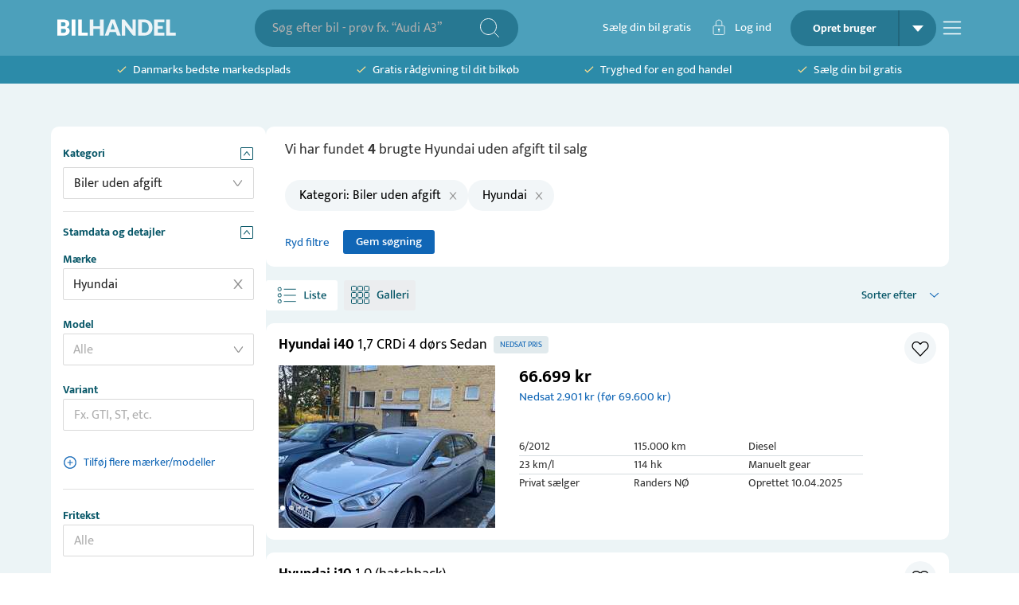

--- FILE ---
content_type: text/html; charset=utf-8
request_url: https://bilhandel.dk/biler-uden-afgift/hyundai
body_size: 35819
content:
<!DOCTYPE html><html lang="da" data-sentry-element="Html" data-sentry-component="Document" data-sentry-source-file="_document.tsx"><head data-sentry-element="Head" data-sentry-source-file="_document.tsx"><meta charSet="utf-8"/><meta name="viewport" content="width=device-width, initial-scale=1, viewport-fit=cover" data-sentry-element="meta" data-sentry-source-file="_app.tsx"/><meta name="theme-color" content="#2C8BA9" data-sentry-element="meta" data-sentry-source-file="_app.tsx"/><meta name="msapplication-navbutton-color" content="#2C8BA9" data-sentry-element="meta" data-sentry-source-file="_app.tsx"/><meta name="apple-mobile-web-app-status-bar-style" content="#2C8BA9" data-sentry-element="meta" data-sentry-source-file="_app.tsx"/><meta property="og:type" content="website" data-sentry-element="meta" data-sentry-source-file="_app.tsx"/><meta property="fb:app_id" content="269684716804782" data-sentry-element="meta" data-sentry-source-file="_app.tsx"/><link rel="icon" type="image/png" sizes="32x32" href="/favicon-32x32.png"/><link rel="icon" type="image/png" sizes="16x16" href="/favicon-16x16.png"/><script type="application/ld+json" data-sentry-component="StructuredDataOrganization" data-sentry-source-file="structured-data-organization.tsx">{"@context":"http://schema.org","@type":"Organization","name":"Bilhandel.dk","@id":"#bilhandeldkOrg","url":"https://www.bilhandel.dk/","logo":{"@type":"imageObject","url":"https://www.bilhandel.dk/bilhandel-logo.png","width":"149","height":"45"},"contactPoint":[{"@type":"ContactPoint","email":"support@bilhandel.dk","contactType":"customer service"}],"sameAs":["https://www.facebook.com/bilhandeldk/"]}</script><script id="srp-structured-data" type="application/ld+json" data-sentry-component="GetStructuredSrpData" data-sentry-source-file="structureddata-helpers.tsx">[{"items":[{"id":1713417,"url":"https://bilhandel.dk/hyundai-i40-17-crdi-4-doers-sedan/id-1713417","headLine":"Hyundai i40 1,7 CRDi 4 dørs Sedan","make":"Hyundai","model":"i40","alternativeVariant":"1,7 CRDi 4 dørs Sedan","priceLabel":"Uden afgift","priceFormatted":"66.699 kr","mileage":115000,"year":"2012","gearType":"Manuel","kml":23,"horsepower":114,"transmission":"Manuel","fueltype":"Diesel","yearOfManufacture":2012,"yearOfRegistration":2012,"monthOfRegistration":6,"systemData":{"isActive":true,"price":66699,"createdDate":"2025-04-10T06:55:12.650Z","category":"Biler uden afgift","status":"Active"},"statData":{},"owner":{"id":200515,"name":" Baran","address":"","zipCode":8930,"city":"Randers NØ","isLead":false,"isFixedPrice":false,"profileType":"Private","testDriveEnabled":true,"writeEnabled":true,"callEnabled":true,"tradeEnabled":false,"seezEnabled":false,"handledByCarzilla":false},"images":[{"folderId":"3946","id":19729028},{"folderId":"3946","id":19729027},{"folderId":"3946","id":19729029},{"folderId":"3946","id":19729021},{"folderId":"3946","id":19729023}],"videos":[],"specifications":[],"equipment":[],"leasingSpecifications":[],"disableWriteTo":false,"isNew":false,"hasGuarantee":false,"highlights":[{"text":"6/2012"},{"text":"115.000 km"},{"text":"Diesel"},{"text":"23 km/l"},{"text":"114 hk"},{"text":"Manuel"}],"previousMaxPrice":69600,"changeInMaxPrice":-2901,"firstRegDate":"2012-06-17T00:00:00.000Z","externalVideos":[],"vimeoVideos":[]},{"id":1686501,"url":"https://bilhandel.dk/hyundai-i10-10-hatchback/id-1686501","headLine":"Hyundai i10 1,0 (hatchback)","make":"Hyundai","model":"i10","alternativeVariant":"1,0 (hatchback)","priceLabel":"Uden afgift","priceFormatted":"Bud","mileage":140000,"year":"2017","gearType":"Manuel","kml":25,"horsepower":67,"transmission":"Manuel","fueltype":"Benzin","yearOfManufacture":2017,"yearOfRegistration":2017,"monthOfRegistration":1,"systemData":{"isActive":true,"price":0,"createdDate":"2025-01-16T23:44:00.953Z","category":"Biler uden afgift","status":"Active"},"statData":{},"owner":{"id":187617,"name":"Elna","address":"","zipCode":2670,"city":"Greve","isLead":false,"isFixedPrice":false,"profileType":"Private","testDriveEnabled":true,"writeEnabled":true,"callEnabled":true,"tradeEnabled":false,"seezEnabled":false,"handledByCarzilla":false},"images":[{"folderId":"3841","id":19202064},{"folderId":"3841","id":19202063},{"folderId":"3841","id":19202059},{"folderId":"3841","id":19202058},{"folderId":"3841","id":19202060}],"videos":[],"specifications":[],"equipment":[],"leasingSpecifications":[],"disableWriteTo":false,"isNew":false,"hasGuarantee":false,"highlights":[{"text":"1/2017"},{"text":"140.000 km"},{"text":"Benzin"},{"text":"25 km/l"},{"text":"67 hk"},{"text":"Manuel"}],"firstRegDate":"2017-01-10T00:00:00.000Z","externalVideos":[],"vimeoVideos":[]},{"id":1610163,"url":"https://bilhandel.dk/hyundai-i20-12-5-doers-mpv/id-1610163","headLine":"Hyundai i20 1,2 5 dørs MPV","make":"Hyundai","model":"i20","alternativeVariant":"1,2 5 dørs MPV","priceLabel":"Uden afgift","priceFormatted":"61.000 kr","mileage":72000,"year":"2014","gearType":"Manuel","kml":20,"horsepower":84,"transmission":"Manuel","fueltype":"Benzin","yearOfManufacture":2014,"yearOfRegistration":2014,"monthOfRegistration":5,"systemData":{"isActive":true,"price":61000,"createdDate":"2024-07-19T01:07:29.960Z","category":"Biler uden afgift","status":"Active"},"statData":{},"owner":{"id":162581,"name":"Naser Rezaeih","address":"","zipCode":8230,"city":"Aabyhøj","isLead":false,"isFixedPrice":false,"profileType":"Private","testDriveEnabled":true,"writeEnabled":true,"callEnabled":true,"tradeEnabled":false,"seezEnabled":false,"handledByCarzilla":false},"images":[{"folderId":"3604","id":18016243},{"folderId":"3604","id":18016244},{"folderId":"3604","id":18016245},{"folderId":"3604","id":18016246},{"folderId":"3604","id":18016247}],"videos":[],"specifications":[],"equipment":[],"leasingSpecifications":[],"disableWriteTo":false,"isNew":false,"hasGuarantee":false,"highlights":[{"text":"5/2014"},{"text":"72.000 km"},{"text":"Benzin"},{"text":"20 km/l"},{"text":"84 hk"},{"text":"Manuel"}],"previousMaxPrice":65000,"changeInMaxPrice":-4000,"firstRegDate":"2014-05-21T00:00:00.000Z","externalVideos":[],"vimeoVideos":[]},{"id":1507113,"url":"https://bilhandel.dk/hyundai-i10-05/id-1507113","headLine":"Hyundai i10 0,5","make":"Hyundai","model":"i10","alternativeVariant":"0,5","priceLabel":"Uden afgift","priceFormatted":"Bud","mileage":100000,"year":"2015","gearType":"Manuel","kml":21,"transmission":"Manuel","fueltype":"Benzin","yearOfManufacture":2015,"yearOfRegistration":2015,"monthOfRegistration":3,"systemData":{"isActive":true,"price":0,"createdDate":"2023-11-22T22:39:57.120Z","category":"Biler uden afgift","status":"Active"},"statData":{},"owner":{"id":128015,"name":"Farshad","address":"","zipCode":2700,"city":"Brønshøj","isLead":false,"isFixedPrice":false,"profileType":"Private","testDriveEnabled":true,"writeEnabled":true,"callEnabled":true,"tradeEnabled":false,"seezEnabled":false,"handledByCarzilla":false},"images":[{"folderId":"3327","id":16633014},{"folderId":"3327","id":16633015},{"folderId":"3327","id":16633016},{"folderId":"3327","id":16633017},{"folderId":"3327","id":16633018}],"videos":[],"specifications":[],"equipment":[],"leasingSpecifications":[],"disableWriteTo":false,"isNew":false,"hasGuarantee":false,"highlights":[{"text":"3/2015"},{"text":"100.000 km"},{"text":"Benzin"},{"text":"21 km/l"},{"text":"Manuel"}],"firstRegDate":"2015-03-31T00:00:00.000Z","externalVideos":[],"vimeoVideos":[]}],"totalResults":4,"searchResultExamples":[{"formName":"category","value":"brugte-biler","label":"Brugte biler","count":694},{"formName":"category","value":"leasing-biler","label":"Leasing biler","count":11},{"formName":"category","value":"biler-uden-afgift","label":"Biler uden afgift","count":4},{"formName":"carTypes","value":"4x4","label":"4x4","count":1},{"formName":"carTypes","value":"bus","label":"Bus","count":1},{"formName":"carTypes","value":"coupe","label":"Coupe","count":1},{"formName":"carTypes","value":"crossover","label":"Crossover","count":117},{"formName":"carTypes","value":"hatchback","label":"Hatchback","count":235},{"formName":"carTypes","value":"mellem","label":"Mellem","count":1},{"formName":"carTypes","value":"mikro","label":"Mikro","count":62},{"formName":"carTypes","value":"mini","label":"Mini","count":1},{"formName":"carTypes","value":"mpv","label":"MPV","count":13},{"formName":"carTypes","value":"sedan","label":"Sedan","count":45},{"formName":"carTypes","value":"stationcar","label":"Stationcar","count":36},{"formName":"carTypes","value":"suv","label":"SUV","count":192},{"formName":"carTypes","value":"varevogn","label":"Varevogn","count":1},{"formName":"colors","value":"beige","label":"Beige","count":1},{"formName":"colors","value":"blaa","label":"Blå","count":83},{"formName":"colors","value":"bronze","label":"Bronze","count":6},{"formName":"colors","value":"brun","label":"Brun","count":7},{"formName":"colors","value":"groen","label":"Grøn","count":16},{"formName":"colors","value":"graa","label":"Grå","count":149},{"formName":"colors","value":"gul","label":"Gul","count":5},{"formName":"colors","value":"hvid","label":"Hvid","count":127},{"formName":"colors","value":"kobber","label":"Kobber","count":1},{"formName":"colors","value":"lilla","label":"Lilla","count":2},{"formName":"colors","value":"orange","label":"Orange","count":4},{"formName":"colors","value":"roed","label":"Rød","count":31},{"formName":"colors","value":"sort","label":"Sort","count":129},{"formName":"colors","value":"soelv","label":"Sølv","count":40},{"formName":"colors","value":"turquoise","label":"Turquoise","count":2},{"formName":"fuelTypes","value":"benzin","label":"Benzin","count":252},{"formName":"fuelTypes","value":"benzinel","label":"Benzin/El","count":30},{"formName":"fuelTypes","value":"diesel","label":"Diesel","count":38},{"formName":"fuelTypes","value":"el","label":"El","count":391},{"formName":"brand","value":"hyundai","label":"Hyundai","count":4},{"formName":"equipment","value":"abs","label":"ABS","count":4},{"formName":"equipment","value":"adaptiv-fartpilot","label":"Adaptiv fartpilot","count":1},{"formName":"equipment","value":"aircondition","label":"Aircondition","count":2},{"formName":"equipment","value":"alufaelge","label":"Alufælge","count":2},{"formName":"equipment","value":"android-auto","label":"Android Auto","count":1},{"formName":"equipment","value":"apple-carplay","label":"Apple CarPlay","count":2},{"formName":"equipment","value":"daektryksmaaler","label":"Dæktryksmåler","count":1},{"formName":"equipment","value":"el-ruder","label":"El-ruder","count":3},{"formName":"equipment","value":"elektrisk-bagklap","label":"Elektrisk bagklap","count":1},{"formName":"equipment","value":"fartpilot","label":"Fartpilot","count":3},{"formName":"equipment","value":"fjernlysassistent","label":"Fjernlysassistent","count":1},{"formName":"equipment","value":"klimaanlaeg","label":"Klimaanlæg","count":2},{"formName":"equipment","value":"kurvelys","label":"Kurvelys","count":1},{"formName":"equipment","value":"led-forlygter","label":"LED forlygter","count":1},{"formName":"equipment","value":"navigation","label":"Navigation","count":1},{"formName":"equipment","value":"nysynet","label":"Nysynet","count":1},{"formName":"equipment","value":"ratvarme","label":"Ratvarme","count":1},{"formName":"equipment","value":"saedevarme","label":"Sædevarme","count":3},{"formName":"equipment","value":"traek","label":"Træk","count":1},{"formName":"category","value":"varevogn-inkl-moms","label":"Varevogn inkl moms","count":2},{"formName":"category","value":"varevogn-ekskl-moms","label":"Varevogn ekskl moms","count":1},{"formName":"category","value":"","label":"","count":712},{"formName":"Område","value":"storkoebenhavn","label":"Storkøbenhavn","count":2},{"formName":"Område","value":"oestjylland","label":"Østjylland","count":2},{"formName":"profileType","value":"private-saelgere","label":"private-saelgere","count":4},{"formName":"profileType","value":"","label":"","count":4}]},{"items":[{"id":1713417,"url":"https://bilhandel.dk/hyundai-i40-17-crdi-4-doers-sedan/id-1713417","headLine":"Hyundai i40 1,7 CRDi 4 dørs Sedan","make":"Hyundai","model":"i40","alternativeVariant":"1,7 CRDi 4 dørs Sedan","priceLabel":"Uden afgift","priceFormatted":"66.699 kr","mileage":115000,"year":"2012","gearType":"Manuel","kml":23,"horsepower":114,"transmission":"Manuel","fueltype":"Diesel","yearOfManufacture":2012,"yearOfRegistration":2012,"monthOfRegistration":6,"systemData":{"isActive":true,"price":66699,"createdDate":"2025-04-10T06:55:12.650Z","category":"Biler uden afgift","status":"Active"},"statData":{},"owner":{"id":200515,"name":" Baran","address":"","zipCode":8930,"city":"Randers NØ","isLead":false,"isFixedPrice":false,"profileType":"Private","testDriveEnabled":true,"writeEnabled":true,"callEnabled":true,"tradeEnabled":false,"seezEnabled":false,"handledByCarzilla":false},"images":[{"folderId":"3946","id":19729028},{"folderId":"3946","id":19729027},{"folderId":"3946","id":19729029},{"folderId":"3946","id":19729021},{"folderId":"3946","id":19729023}],"videos":[],"specifications":[],"equipment":[],"leasingSpecifications":[],"disableWriteTo":false,"isNew":false,"hasGuarantee":false,"highlights":[{"text":"6/2012"},{"text":"115.000 km"},{"text":"Diesel"},{"text":"23 km/l"},{"text":"114 hk"},{"text":"Manuel"}],"previousMaxPrice":69600,"changeInMaxPrice":-2901,"firstRegDate":"2012-06-17T00:00:00.000Z","externalVideos":[],"vimeoVideos":[]},{"id":1686501,"url":"https://bilhandel.dk/hyundai-i10-10-hatchback/id-1686501","headLine":"Hyundai i10 1,0 (hatchback)","make":"Hyundai","model":"i10","alternativeVariant":"1,0 (hatchback)","priceLabel":"Uden afgift","priceFormatted":"Bud","mileage":140000,"year":"2017","gearType":"Manuel","kml":25,"horsepower":67,"transmission":"Manuel","fueltype":"Benzin","yearOfManufacture":2017,"yearOfRegistration":2017,"monthOfRegistration":1,"systemData":{"isActive":true,"price":0,"createdDate":"2025-01-16T23:44:00.953Z","category":"Biler uden afgift","status":"Active"},"statData":{},"owner":{"id":187617,"name":"Elna","address":"","zipCode":2670,"city":"Greve","isLead":false,"isFixedPrice":false,"profileType":"Private","testDriveEnabled":true,"writeEnabled":true,"callEnabled":true,"tradeEnabled":false,"seezEnabled":false,"handledByCarzilla":false},"images":[{"folderId":"3841","id":19202064},{"folderId":"3841","id":19202063},{"folderId":"3841","id":19202059},{"folderId":"3841","id":19202058},{"folderId":"3841","id":19202060}],"videos":[],"specifications":[],"equipment":[],"leasingSpecifications":[],"disableWriteTo":false,"isNew":false,"hasGuarantee":false,"highlights":[{"text":"1/2017"},{"text":"140.000 km"},{"text":"Benzin"},{"text":"25 km/l"},{"text":"67 hk"},{"text":"Manuel"}],"firstRegDate":"2017-01-10T00:00:00.000Z","externalVideos":[],"vimeoVideos":[]},{"id":1610163,"url":"https://bilhandel.dk/hyundai-i20-12-5-doers-mpv/id-1610163","headLine":"Hyundai i20 1,2 5 dørs MPV","make":"Hyundai","model":"i20","alternativeVariant":"1,2 5 dørs MPV","priceLabel":"Uden afgift","priceFormatted":"61.000 kr","mileage":72000,"year":"2014","gearType":"Manuel","kml":20,"horsepower":84,"transmission":"Manuel","fueltype":"Benzin","yearOfManufacture":2014,"yearOfRegistration":2014,"monthOfRegistration":5,"systemData":{"isActive":true,"price":61000,"createdDate":"2024-07-19T01:07:29.960Z","category":"Biler uden afgift","status":"Active"},"statData":{},"owner":{"id":162581,"name":"Naser Rezaeih","address":"","zipCode":8230,"city":"Aabyhøj","isLead":false,"isFixedPrice":false,"profileType":"Private","testDriveEnabled":true,"writeEnabled":true,"callEnabled":true,"tradeEnabled":false,"seezEnabled":false,"handledByCarzilla":false},"images":[{"folderId":"3604","id":18016243},{"folderId":"3604","id":18016244},{"folderId":"3604","id":18016245},{"folderId":"3604","id":18016246},{"folderId":"3604","id":18016247}],"videos":[],"specifications":[],"equipment":[],"leasingSpecifications":[],"disableWriteTo":false,"isNew":false,"hasGuarantee":false,"highlights":[{"text":"5/2014"},{"text":"72.000 km"},{"text":"Benzin"},{"text":"20 km/l"},{"text":"84 hk"},{"text":"Manuel"}],"previousMaxPrice":65000,"changeInMaxPrice":-4000,"firstRegDate":"2014-05-21T00:00:00.000Z","externalVideos":[],"vimeoVideos":[]},{"id":1507113,"url":"https://bilhandel.dk/hyundai-i10-05/id-1507113","headLine":"Hyundai i10 0,5","make":"Hyundai","model":"i10","alternativeVariant":"0,5","priceLabel":"Uden afgift","priceFormatted":"Bud","mileage":100000,"year":"2015","gearType":"Manuel","kml":21,"transmission":"Manuel","fueltype":"Benzin","yearOfManufacture":2015,"yearOfRegistration":2015,"monthOfRegistration":3,"systemData":{"isActive":true,"price":0,"createdDate":"2023-11-22T22:39:57.120Z","category":"Biler uden afgift","status":"Active"},"statData":{},"owner":{"id":128015,"name":"Farshad","address":"","zipCode":2700,"city":"Brønshøj","isLead":false,"isFixedPrice":false,"profileType":"Private","testDriveEnabled":true,"writeEnabled":true,"callEnabled":true,"tradeEnabled":false,"seezEnabled":false,"handledByCarzilla":false},"images":[{"folderId":"3327","id":16633014},{"folderId":"3327","id":16633015},{"folderId":"3327","id":16633016},{"folderId":"3327","id":16633017},{"folderId":"3327","id":16633018}],"videos":[],"specifications":[],"equipment":[],"leasingSpecifications":[],"disableWriteTo":false,"isNew":false,"hasGuarantee":false,"highlights":[{"text":"3/2015"},{"text":"100.000 km"},{"text":"Benzin"},{"text":"21 km/l"},{"text":"Manuel"}],"firstRegDate":"2015-03-31T00:00:00.000Z","externalVideos":[],"vimeoVideos":[]}],"totalResults":4,"searchResultExamples":[{"formName":"category","value":"brugte-biler","label":"Brugte biler","count":694},{"formName":"category","value":"leasing-biler","label":"Leasing biler","count":11},{"formName":"category","value":"biler-uden-afgift","label":"Biler uden afgift","count":4},{"formName":"carTypes","value":"4x4","label":"4x4","count":1},{"formName":"carTypes","value":"bus","label":"Bus","count":1},{"formName":"carTypes","value":"coupe","label":"Coupe","count":1},{"formName":"carTypes","value":"crossover","label":"Crossover","count":117},{"formName":"carTypes","value":"hatchback","label":"Hatchback","count":235},{"formName":"carTypes","value":"mellem","label":"Mellem","count":1},{"formName":"carTypes","value":"mikro","label":"Mikro","count":62},{"formName":"carTypes","value":"mini","label":"Mini","count":1},{"formName":"carTypes","value":"mpv","label":"MPV","count":13},{"formName":"carTypes","value":"sedan","label":"Sedan","count":45},{"formName":"carTypes","value":"stationcar","label":"Stationcar","count":36},{"formName":"carTypes","value":"suv","label":"SUV","count":192},{"formName":"carTypes","value":"varevogn","label":"Varevogn","count":1},{"formName":"colors","value":"beige","label":"Beige","count":1},{"formName":"colors","value":"blaa","label":"Blå","count":83},{"formName":"colors","value":"bronze","label":"Bronze","count":6},{"formName":"colors","value":"brun","label":"Brun","count":7},{"formName":"colors","value":"groen","label":"Grøn","count":16},{"formName":"colors","value":"graa","label":"Grå","count":149},{"formName":"colors","value":"gul","label":"Gul","count":5},{"formName":"colors","value":"hvid","label":"Hvid","count":127},{"formName":"colors","value":"kobber","label":"Kobber","count":1},{"formName":"colors","value":"lilla","label":"Lilla","count":2},{"formName":"colors","value":"orange","label":"Orange","count":4},{"formName":"colors","value":"roed","label":"Rød","count":31},{"formName":"colors","value":"sort","label":"Sort","count":129},{"formName":"colors","value":"soelv","label":"Sølv","count":40},{"formName":"colors","value":"turquoise","label":"Turquoise","count":2},{"formName":"fuelTypes","value":"benzin","label":"Benzin","count":252},{"formName":"fuelTypes","value":"benzinel","label":"Benzin/El","count":30},{"formName":"fuelTypes","value":"diesel","label":"Diesel","count":38},{"formName":"fuelTypes","value":"el","label":"El","count":391},{"formName":"brand","value":"hyundai","label":"Hyundai","count":4},{"formName":"equipment","value":"abs","label":"ABS","count":4},{"formName":"equipment","value":"adaptiv-fartpilot","label":"Adaptiv fartpilot","count":1},{"formName":"equipment","value":"aircondition","label":"Aircondition","count":2},{"formName":"equipment","value":"alufaelge","label":"Alufælge","count":2},{"formName":"equipment","value":"android-auto","label":"Android Auto","count":1},{"formName":"equipment","value":"apple-carplay","label":"Apple CarPlay","count":2},{"formName":"equipment","value":"daektryksmaaler","label":"Dæktryksmåler","count":1},{"formName":"equipment","value":"el-ruder","label":"El-ruder","count":3},{"formName":"equipment","value":"elektrisk-bagklap","label":"Elektrisk bagklap","count":1},{"formName":"equipment","value":"fartpilot","label":"Fartpilot","count":3},{"formName":"equipment","value":"fjernlysassistent","label":"Fjernlysassistent","count":1},{"formName":"equipment","value":"klimaanlaeg","label":"Klimaanlæg","count":2},{"formName":"equipment","value":"kurvelys","label":"Kurvelys","count":1},{"formName":"equipment","value":"led-forlygter","label":"LED forlygter","count":1},{"formName":"equipment","value":"navigation","label":"Navigation","count":1},{"formName":"equipment","value":"nysynet","label":"Nysynet","count":1},{"formName":"equipment","value":"ratvarme","label":"Ratvarme","count":1},{"formName":"equipment","value":"saedevarme","label":"Sædevarme","count":3},{"formName":"equipment","value":"traek","label":"Træk","count":1},{"formName":"category","value":"varevogn-inkl-moms","label":"Varevogn inkl moms","count":2},{"formName":"category","value":"varevogn-ekskl-moms","label":"Varevogn ekskl moms","count":1},{"formName":"category","value":"","label":"","count":712},{"formName":"Område","value":"storkoebenhavn","label":"Storkøbenhavn","count":2},{"formName":"Område","value":"oestjylland","label":"Østjylland","count":2},{"formName":"profileType","value":"private-saelgere","label":"private-saelgere","count":4},{"formName":"profileType","value":"","label":"","count":4}]},{"items":[{"id":1713417,"url":"https://bilhandel.dk/hyundai-i40-17-crdi-4-doers-sedan/id-1713417","headLine":"Hyundai i40 1,7 CRDi 4 dørs Sedan","make":"Hyundai","model":"i40","alternativeVariant":"1,7 CRDi 4 dørs Sedan","priceLabel":"Uden afgift","priceFormatted":"66.699 kr","mileage":115000,"year":"2012","gearType":"Manuel","kml":23,"horsepower":114,"transmission":"Manuel","fueltype":"Diesel","yearOfManufacture":2012,"yearOfRegistration":2012,"monthOfRegistration":6,"systemData":{"isActive":true,"price":66699,"createdDate":"2025-04-10T06:55:12.650Z","category":"Biler uden afgift","status":"Active"},"statData":{},"owner":{"id":200515,"name":" Baran","address":"","zipCode":8930,"city":"Randers NØ","isLead":false,"isFixedPrice":false,"profileType":"Private","testDriveEnabled":true,"writeEnabled":true,"callEnabled":true,"tradeEnabled":false,"seezEnabled":false,"handledByCarzilla":false},"images":[{"folderId":"3946","id":19729028},{"folderId":"3946","id":19729027},{"folderId":"3946","id":19729029},{"folderId":"3946","id":19729021},{"folderId":"3946","id":19729023}],"videos":[],"specifications":[],"equipment":[],"leasingSpecifications":[],"disableWriteTo":false,"isNew":false,"hasGuarantee":false,"highlights":[{"text":"6/2012"},{"text":"115.000 km"},{"text":"Diesel"},{"text":"23 km/l"},{"text":"114 hk"},{"text":"Manuel"}],"previousMaxPrice":69600,"changeInMaxPrice":-2901,"firstRegDate":"2012-06-17T00:00:00.000Z","externalVideos":[],"vimeoVideos":[]},{"id":1686501,"url":"https://bilhandel.dk/hyundai-i10-10-hatchback/id-1686501","headLine":"Hyundai i10 1,0 (hatchback)","make":"Hyundai","model":"i10","alternativeVariant":"1,0 (hatchback)","priceLabel":"Uden afgift","priceFormatted":"Bud","mileage":140000,"year":"2017","gearType":"Manuel","kml":25,"horsepower":67,"transmission":"Manuel","fueltype":"Benzin","yearOfManufacture":2017,"yearOfRegistration":2017,"monthOfRegistration":1,"systemData":{"isActive":true,"price":0,"createdDate":"2025-01-16T23:44:00.953Z","category":"Biler uden afgift","status":"Active"},"statData":{},"owner":{"id":187617,"name":"Elna","address":"","zipCode":2670,"city":"Greve","isLead":false,"isFixedPrice":false,"profileType":"Private","testDriveEnabled":true,"writeEnabled":true,"callEnabled":true,"tradeEnabled":false,"seezEnabled":false,"handledByCarzilla":false},"images":[{"folderId":"3841","id":19202064},{"folderId":"3841","id":19202063},{"folderId":"3841","id":19202059},{"folderId":"3841","id":19202058},{"folderId":"3841","id":19202060}],"videos":[],"specifications":[],"equipment":[],"leasingSpecifications":[],"disableWriteTo":false,"isNew":false,"hasGuarantee":false,"highlights":[{"text":"1/2017"},{"text":"140.000 km"},{"text":"Benzin"},{"text":"25 km/l"},{"text":"67 hk"},{"text":"Manuel"}],"firstRegDate":"2017-01-10T00:00:00.000Z","externalVideos":[],"vimeoVideos":[]},{"id":1610163,"url":"https://bilhandel.dk/hyundai-i20-12-5-doers-mpv/id-1610163","headLine":"Hyundai i20 1,2 5 dørs MPV","make":"Hyundai","model":"i20","alternativeVariant":"1,2 5 dørs MPV","priceLabel":"Uden afgift","priceFormatted":"61.000 kr","mileage":72000,"year":"2014","gearType":"Manuel","kml":20,"horsepower":84,"transmission":"Manuel","fueltype":"Benzin","yearOfManufacture":2014,"yearOfRegistration":2014,"monthOfRegistration":5,"systemData":{"isActive":true,"price":61000,"createdDate":"2024-07-19T01:07:29.960Z","category":"Biler uden afgift","status":"Active"},"statData":{},"owner":{"id":162581,"name":"Naser Rezaeih","address":"","zipCode":8230,"city":"Aabyhøj","isLead":false,"isFixedPrice":false,"profileType":"Private","testDriveEnabled":true,"writeEnabled":true,"callEnabled":true,"tradeEnabled":false,"seezEnabled":false,"handledByCarzilla":false},"images":[{"folderId":"3604","id":18016243},{"folderId":"3604","id":18016244},{"folderId":"3604","id":18016245},{"folderId":"3604","id":18016246},{"folderId":"3604","id":18016247}],"videos":[],"specifications":[],"equipment":[],"leasingSpecifications":[],"disableWriteTo":false,"isNew":false,"hasGuarantee":false,"highlights":[{"text":"5/2014"},{"text":"72.000 km"},{"text":"Benzin"},{"text":"20 km/l"},{"text":"84 hk"},{"text":"Manuel"}],"previousMaxPrice":65000,"changeInMaxPrice":-4000,"firstRegDate":"2014-05-21T00:00:00.000Z","externalVideos":[],"vimeoVideos":[]},{"id":1507113,"url":"https://bilhandel.dk/hyundai-i10-05/id-1507113","headLine":"Hyundai i10 0,5","make":"Hyundai","model":"i10","alternativeVariant":"0,5","priceLabel":"Uden afgift","priceFormatted":"Bud","mileage":100000,"year":"2015","gearType":"Manuel","kml":21,"transmission":"Manuel","fueltype":"Benzin","yearOfManufacture":2015,"yearOfRegistration":2015,"monthOfRegistration":3,"systemData":{"isActive":true,"price":0,"createdDate":"2023-11-22T22:39:57.120Z","category":"Biler uden afgift","status":"Active"},"statData":{},"owner":{"id":128015,"name":"Farshad","address":"","zipCode":2700,"city":"Brønshøj","isLead":false,"isFixedPrice":false,"profileType":"Private","testDriveEnabled":true,"writeEnabled":true,"callEnabled":true,"tradeEnabled":false,"seezEnabled":false,"handledByCarzilla":false},"images":[{"folderId":"3327","id":16633014},{"folderId":"3327","id":16633015},{"folderId":"3327","id":16633016},{"folderId":"3327","id":16633017},{"folderId":"3327","id":16633018}],"videos":[],"specifications":[],"equipment":[],"leasingSpecifications":[],"disableWriteTo":false,"isNew":false,"hasGuarantee":false,"highlights":[{"text":"3/2015"},{"text":"100.000 km"},{"text":"Benzin"},{"text":"21 km/l"},{"text":"Manuel"}],"firstRegDate":"2015-03-31T00:00:00.000Z","externalVideos":[],"vimeoVideos":[]}],"totalResults":4,"searchResultExamples":[{"formName":"category","value":"brugte-biler","label":"Brugte biler","count":694},{"formName":"category","value":"leasing-biler","label":"Leasing biler","count":11},{"formName":"category","value":"biler-uden-afgift","label":"Biler uden afgift","count":4},{"formName":"carTypes","value":"4x4","label":"4x4","count":1},{"formName":"carTypes","value":"bus","label":"Bus","count":1},{"formName":"carTypes","value":"coupe","label":"Coupe","count":1},{"formName":"carTypes","value":"crossover","label":"Crossover","count":117},{"formName":"carTypes","value":"hatchback","label":"Hatchback","count":235},{"formName":"carTypes","value":"mellem","label":"Mellem","count":1},{"formName":"carTypes","value":"mikro","label":"Mikro","count":62},{"formName":"carTypes","value":"mini","label":"Mini","count":1},{"formName":"carTypes","value":"mpv","label":"MPV","count":13},{"formName":"carTypes","value":"sedan","label":"Sedan","count":45},{"formName":"carTypes","value":"stationcar","label":"Stationcar","count":36},{"formName":"carTypes","value":"suv","label":"SUV","count":192},{"formName":"carTypes","value":"varevogn","label":"Varevogn","count":1},{"formName":"colors","value":"beige","label":"Beige","count":1},{"formName":"colors","value":"blaa","label":"Blå","count":83},{"formName":"colors","value":"bronze","label":"Bronze","count":6},{"formName":"colors","value":"brun","label":"Brun","count":7},{"formName":"colors","value":"groen","label":"Grøn","count":16},{"formName":"colors","value":"graa","label":"Grå","count":149},{"formName":"colors","value":"gul","label":"Gul","count":5},{"formName":"colors","value":"hvid","label":"Hvid","count":127},{"formName":"colors","value":"kobber","label":"Kobber","count":1},{"formName":"colors","value":"lilla","label":"Lilla","count":2},{"formName":"colors","value":"orange","label":"Orange","count":4},{"formName":"colors","value":"roed","label":"Rød","count":31},{"formName":"colors","value":"sort","label":"Sort","count":129},{"formName":"colors","value":"soelv","label":"Sølv","count":40},{"formName":"colors","value":"turquoise","label":"Turquoise","count":2},{"formName":"fuelTypes","value":"benzin","label":"Benzin","count":252},{"formName":"fuelTypes","value":"benzinel","label":"Benzin/El","count":30},{"formName":"fuelTypes","value":"diesel","label":"Diesel","count":38},{"formName":"fuelTypes","value":"el","label":"El","count":391},{"formName":"brand","value":"hyundai","label":"Hyundai","count":4},{"formName":"equipment","value":"abs","label":"ABS","count":4},{"formName":"equipment","value":"adaptiv-fartpilot","label":"Adaptiv fartpilot","count":1},{"formName":"equipment","value":"aircondition","label":"Aircondition","count":2},{"formName":"equipment","value":"alufaelge","label":"Alufælge","count":2},{"formName":"equipment","value":"android-auto","label":"Android Auto","count":1},{"formName":"equipment","value":"apple-carplay","label":"Apple CarPlay","count":2},{"formName":"equipment","value":"daektryksmaaler","label":"Dæktryksmåler","count":1},{"formName":"equipment","value":"el-ruder","label":"El-ruder","count":3},{"formName":"equipment","value":"elektrisk-bagklap","label":"Elektrisk bagklap","count":1},{"formName":"equipment","value":"fartpilot","label":"Fartpilot","count":3},{"formName":"equipment","value":"fjernlysassistent","label":"Fjernlysassistent","count":1},{"formName":"equipment","value":"klimaanlaeg","label":"Klimaanlæg","count":2},{"formName":"equipment","value":"kurvelys","label":"Kurvelys","count":1},{"formName":"equipment","value":"led-forlygter","label":"LED forlygter","count":1},{"formName":"equipment","value":"navigation","label":"Navigation","count":1},{"formName":"equipment","value":"nysynet","label":"Nysynet","count":1},{"formName":"equipment","value":"ratvarme","label":"Ratvarme","count":1},{"formName":"equipment","value":"saedevarme","label":"Sædevarme","count":3},{"formName":"equipment","value":"traek","label":"Træk","count":1},{"formName":"category","value":"varevogn-inkl-moms","label":"Varevogn inkl moms","count":2},{"formName":"category","value":"varevogn-ekskl-moms","label":"Varevogn ekskl moms","count":1},{"formName":"category","value":"","label":"","count":712},{"formName":"Område","value":"storkoebenhavn","label":"Storkøbenhavn","count":2},{"formName":"Område","value":"oestjylland","label":"Østjylland","count":2},{"formName":"profileType","value":"private-saelgere","label":"private-saelgere","count":4},{"formName":"profileType","value":"","label":"","count":4}]},{"items":[{"id":1713417,"url":"https://bilhandel.dk/hyundai-i40-17-crdi-4-doers-sedan/id-1713417","headLine":"Hyundai i40 1,7 CRDi 4 dørs Sedan","make":"Hyundai","model":"i40","alternativeVariant":"1,7 CRDi 4 dørs Sedan","priceLabel":"Uden afgift","priceFormatted":"66.699 kr","mileage":115000,"year":"2012","gearType":"Manuel","kml":23,"horsepower":114,"transmission":"Manuel","fueltype":"Diesel","yearOfManufacture":2012,"yearOfRegistration":2012,"monthOfRegistration":6,"systemData":{"isActive":true,"price":66699,"createdDate":"2025-04-10T06:55:12.650Z","category":"Biler uden afgift","status":"Active"},"statData":{},"owner":{"id":200515,"name":" Baran","address":"","zipCode":8930,"city":"Randers NØ","isLead":false,"isFixedPrice":false,"profileType":"Private","testDriveEnabled":true,"writeEnabled":true,"callEnabled":true,"tradeEnabled":false,"seezEnabled":false,"handledByCarzilla":false},"images":[{"folderId":"3946","id":19729028},{"folderId":"3946","id":19729027},{"folderId":"3946","id":19729029},{"folderId":"3946","id":19729021},{"folderId":"3946","id":19729023}],"videos":[],"specifications":[],"equipment":[],"leasingSpecifications":[],"disableWriteTo":false,"isNew":false,"hasGuarantee":false,"highlights":[{"text":"6/2012"},{"text":"115.000 km"},{"text":"Diesel"},{"text":"23 km/l"},{"text":"114 hk"},{"text":"Manuel"}],"previousMaxPrice":69600,"changeInMaxPrice":-2901,"firstRegDate":"2012-06-17T00:00:00.000Z","externalVideos":[],"vimeoVideos":[]},{"id":1686501,"url":"https://bilhandel.dk/hyundai-i10-10-hatchback/id-1686501","headLine":"Hyundai i10 1,0 (hatchback)","make":"Hyundai","model":"i10","alternativeVariant":"1,0 (hatchback)","priceLabel":"Uden afgift","priceFormatted":"Bud","mileage":140000,"year":"2017","gearType":"Manuel","kml":25,"horsepower":67,"transmission":"Manuel","fueltype":"Benzin","yearOfManufacture":2017,"yearOfRegistration":2017,"monthOfRegistration":1,"systemData":{"isActive":true,"price":0,"createdDate":"2025-01-16T23:44:00.953Z","category":"Biler uden afgift","status":"Active"},"statData":{},"owner":{"id":187617,"name":"Elna","address":"","zipCode":2670,"city":"Greve","isLead":false,"isFixedPrice":false,"profileType":"Private","testDriveEnabled":true,"writeEnabled":true,"callEnabled":true,"tradeEnabled":false,"seezEnabled":false,"handledByCarzilla":false},"images":[{"folderId":"3841","id":19202064},{"folderId":"3841","id":19202063},{"folderId":"3841","id":19202059},{"folderId":"3841","id":19202058},{"folderId":"3841","id":19202060}],"videos":[],"specifications":[],"equipment":[],"leasingSpecifications":[],"disableWriteTo":false,"isNew":false,"hasGuarantee":false,"highlights":[{"text":"1/2017"},{"text":"140.000 km"},{"text":"Benzin"},{"text":"25 km/l"},{"text":"67 hk"},{"text":"Manuel"}],"firstRegDate":"2017-01-10T00:00:00.000Z","externalVideos":[],"vimeoVideos":[]},{"id":1610163,"url":"https://bilhandel.dk/hyundai-i20-12-5-doers-mpv/id-1610163","headLine":"Hyundai i20 1,2 5 dørs MPV","make":"Hyundai","model":"i20","alternativeVariant":"1,2 5 dørs MPV","priceLabel":"Uden afgift","priceFormatted":"61.000 kr","mileage":72000,"year":"2014","gearType":"Manuel","kml":20,"horsepower":84,"transmission":"Manuel","fueltype":"Benzin","yearOfManufacture":2014,"yearOfRegistration":2014,"monthOfRegistration":5,"systemData":{"isActive":true,"price":61000,"createdDate":"2024-07-19T01:07:29.960Z","category":"Biler uden afgift","status":"Active"},"statData":{},"owner":{"id":162581,"name":"Naser Rezaeih","address":"","zipCode":8230,"city":"Aabyhøj","isLead":false,"isFixedPrice":false,"profileType":"Private","testDriveEnabled":true,"writeEnabled":true,"callEnabled":true,"tradeEnabled":false,"seezEnabled":false,"handledByCarzilla":false},"images":[{"folderId":"3604","id":18016243},{"folderId":"3604","id":18016244},{"folderId":"3604","id":18016245},{"folderId":"3604","id":18016246},{"folderId":"3604","id":18016247}],"videos":[],"specifications":[],"equipment":[],"leasingSpecifications":[],"disableWriteTo":false,"isNew":false,"hasGuarantee":false,"highlights":[{"text":"5/2014"},{"text":"72.000 km"},{"text":"Benzin"},{"text":"20 km/l"},{"text":"84 hk"},{"text":"Manuel"}],"previousMaxPrice":65000,"changeInMaxPrice":-4000,"firstRegDate":"2014-05-21T00:00:00.000Z","externalVideos":[],"vimeoVideos":[]},{"id":1507113,"url":"https://bilhandel.dk/hyundai-i10-05/id-1507113","headLine":"Hyundai i10 0,5","make":"Hyundai","model":"i10","alternativeVariant":"0,5","priceLabel":"Uden afgift","priceFormatted":"Bud","mileage":100000,"year":"2015","gearType":"Manuel","kml":21,"transmission":"Manuel","fueltype":"Benzin","yearOfManufacture":2015,"yearOfRegistration":2015,"monthOfRegistration":3,"systemData":{"isActive":true,"price":0,"createdDate":"2023-11-22T22:39:57.120Z","category":"Biler uden afgift","status":"Active"},"statData":{},"owner":{"id":128015,"name":"Farshad","address":"","zipCode":2700,"city":"Brønshøj","isLead":false,"isFixedPrice":false,"profileType":"Private","testDriveEnabled":true,"writeEnabled":true,"callEnabled":true,"tradeEnabled":false,"seezEnabled":false,"handledByCarzilla":false},"images":[{"folderId":"3327","id":16633014},{"folderId":"3327","id":16633015},{"folderId":"3327","id":16633016},{"folderId":"3327","id":16633017},{"folderId":"3327","id":16633018}],"videos":[],"specifications":[],"equipment":[],"leasingSpecifications":[],"disableWriteTo":false,"isNew":false,"hasGuarantee":false,"highlights":[{"text":"3/2015"},{"text":"100.000 km"},{"text":"Benzin"},{"text":"21 km/l"},{"text":"Manuel"}],"firstRegDate":"2015-03-31T00:00:00.000Z","externalVideos":[],"vimeoVideos":[]}],"totalResults":4,"searchResultExamples":[{"formName":"category","value":"brugte-biler","label":"Brugte biler","count":694},{"formName":"category","value":"leasing-biler","label":"Leasing biler","count":11},{"formName":"category","value":"biler-uden-afgift","label":"Biler uden afgift","count":4},{"formName":"carTypes","value":"4x4","label":"4x4","count":1},{"formName":"carTypes","value":"bus","label":"Bus","count":1},{"formName":"carTypes","value":"coupe","label":"Coupe","count":1},{"formName":"carTypes","value":"crossover","label":"Crossover","count":117},{"formName":"carTypes","value":"hatchback","label":"Hatchback","count":235},{"formName":"carTypes","value":"mellem","label":"Mellem","count":1},{"formName":"carTypes","value":"mikro","label":"Mikro","count":62},{"formName":"carTypes","value":"mini","label":"Mini","count":1},{"formName":"carTypes","value":"mpv","label":"MPV","count":13},{"formName":"carTypes","value":"sedan","label":"Sedan","count":45},{"formName":"carTypes","value":"stationcar","label":"Stationcar","count":36},{"formName":"carTypes","value":"suv","label":"SUV","count":192},{"formName":"carTypes","value":"varevogn","label":"Varevogn","count":1},{"formName":"colors","value":"beige","label":"Beige","count":1},{"formName":"colors","value":"blaa","label":"Blå","count":83},{"formName":"colors","value":"bronze","label":"Bronze","count":6},{"formName":"colors","value":"brun","label":"Brun","count":7},{"formName":"colors","value":"groen","label":"Grøn","count":16},{"formName":"colors","value":"graa","label":"Grå","count":149},{"formName":"colors","value":"gul","label":"Gul","count":5},{"formName":"colors","value":"hvid","label":"Hvid","count":127},{"formName":"colors","value":"kobber","label":"Kobber","count":1},{"formName":"colors","value":"lilla","label":"Lilla","count":2},{"formName":"colors","value":"orange","label":"Orange","count":4},{"formName":"colors","value":"roed","label":"Rød","count":31},{"formName":"colors","value":"sort","label":"Sort","count":129},{"formName":"colors","value":"soelv","label":"Sølv","count":40},{"formName":"colors","value":"turquoise","label":"Turquoise","count":2},{"formName":"fuelTypes","value":"benzin","label":"Benzin","count":252},{"formName":"fuelTypes","value":"benzinel","label":"Benzin/El","count":30},{"formName":"fuelTypes","value":"diesel","label":"Diesel","count":38},{"formName":"fuelTypes","value":"el","label":"El","count":391},{"formName":"brand","value":"hyundai","label":"Hyundai","count":4},{"formName":"equipment","value":"abs","label":"ABS","count":4},{"formName":"equipment","value":"adaptiv-fartpilot","label":"Adaptiv fartpilot","count":1},{"formName":"equipment","value":"aircondition","label":"Aircondition","count":2},{"formName":"equipment","value":"alufaelge","label":"Alufælge","count":2},{"formName":"equipment","value":"android-auto","label":"Android Auto","count":1},{"formName":"equipment","value":"apple-carplay","label":"Apple CarPlay","count":2},{"formName":"equipment","value":"daektryksmaaler","label":"Dæktryksmåler","count":1},{"formName":"equipment","value":"el-ruder","label":"El-ruder","count":3},{"formName":"equipment","value":"elektrisk-bagklap","label":"Elektrisk bagklap","count":1},{"formName":"equipment","value":"fartpilot","label":"Fartpilot","count":3},{"formName":"equipment","value":"fjernlysassistent","label":"Fjernlysassistent","count":1},{"formName":"equipment","value":"klimaanlaeg","label":"Klimaanlæg","count":2},{"formName":"equipment","value":"kurvelys","label":"Kurvelys","count":1},{"formName":"equipment","value":"led-forlygter","label":"LED forlygter","count":1},{"formName":"equipment","value":"navigation","label":"Navigation","count":1},{"formName":"equipment","value":"nysynet","label":"Nysynet","count":1},{"formName":"equipment","value":"ratvarme","label":"Ratvarme","count":1},{"formName":"equipment","value":"saedevarme","label":"Sædevarme","count":3},{"formName":"equipment","value":"traek","label":"Træk","count":1},{"formName":"category","value":"varevogn-inkl-moms","label":"Varevogn inkl moms","count":2},{"formName":"category","value":"varevogn-ekskl-moms","label":"Varevogn ekskl moms","count":1},{"formName":"category","value":"","label":"","count":712},{"formName":"Område","value":"storkoebenhavn","label":"Storkøbenhavn","count":2},{"formName":"Område","value":"oestjylland","label":"Østjylland","count":2},{"formName":"profileType","value":"private-saelgere","label":"private-saelgere","count":4},{"formName":"profileType","value":"","label":"","count":4}]}]</script><link rel="canonical" href="https://bilhandel.dk/biler-uden-afgift/hyundai" data-sentry-component="GetCanonicalPageLink" data-sentry-source-file="canonical-helpers.tsx"/><meta property="og:title" content="Biler uden afgift HYUNDAI - Se alle til salg [Brugt: 4 Biler uden afgift]" data-sentry-element="meta" data-sentry-component="GetOgTitle" data-sentry-source-file="title-meta-helpers.tsx"/><title data-sentry-component="GetMetaTitle" data-sentry-source-file="title-meta-helpers.tsx">Biler uden afgift HYUNDAI - Se alle til salg [Brugt: 4 Biler uden afgift]</title><meta name="description" content="Opdateret for 5 min. siden | Se alle Biler uden afgift HYUNDAI til salg. ✓Biler uden afgift HYUNDAI fra både private og forhandlere. | Bilhandel" data-sentry-element="meta" data-sentry-component="GetMetaDescription" data-sentry-source-file="description-meta-helpers.tsx"/><meta property="og:description" content="Opdateret for 5 min. siden | Se alle Biler uden afgift HYUNDAI til salg. ✓Biler uden afgift HYUNDAI fra både private og forhandlere. | Bilhandel" data-sentry-element="meta" data-sentry-component="GetOgDescription" data-sentry-source-file="description-meta-helpers.tsx"/><meta property="og:image" content="https://billeder.weblook.dk/photos/attachments/3946/19729028.jpg?&amp;height=1080&amp;width=1440&amp;mode=max&amp;scale=both&amp;quality=80" data-sentry-element="meta" data-sentry-source-file="og-image-helpers.tsx"/><meta property="og:image:secure_url" content="https://billeder.weblook.dk/photos/attachments/3946/19729028.jpg?&amp;height=1080&amp;width=1440&amp;mode=max&amp;scale=both&amp;quality=80" data-sentry-element="meta" data-sentry-source-file="og-image-helpers.tsx"/><meta property="og:image:width" content="1440" data-sentry-element="meta" data-sentry-source-file="og-image-helpers.tsx"/><meta property="og:image:height" content="1080" data-sentry-element="meta" data-sentry-source-file="og-image-helpers.tsx"/><meta name="next-head-count" content="20"/><link rel="preconnect" href="https://fonts.gstatic.com"/><link rel="preconnect" href="https://billeder.weblook.dk"/><link rel="dns-prefetch" href="https://api.trailhub.io"/><link rel="preload" href="/_next/static/css/5e2f1c95edab9ecf.css" as="style"/><link rel="stylesheet" href="/_next/static/css/5e2f1c95edab9ecf.css" data-n-g=""/><link rel="preload" href="/_next/static/css/3da7433232a44f04.css" as="style"/><link rel="stylesheet" href="/_next/static/css/3da7433232a44f04.css" data-n-p=""/><noscript data-n-css=""></noscript><script defer="" nomodule="" src="/_next/static/chunks/polyfills-42372ed130431b0a.js"></script><script src="/_next/static/chunks/webpack-7dc150033b5b3207.js" defer=""></script><script src="/_next/static/chunks/framework-af85927b957b8a03.js" defer=""></script><script src="/_next/static/chunks/main-5f23e3ffda2d6a8d.js" defer=""></script><script src="/_next/static/chunks/pages/_app-474e762c7df549d1.js" defer=""></script><script src="/_next/static/chunks/7253-dd193b4fff749e38.js" defer=""></script><script src="/_next/static/chunks/4873-acf2938ad7660013.js" defer=""></script><script src="/_next/static/chunks/6450-50fd17c2d63f1caa.js" defer=""></script><script src="/_next/static/chunks/5258-7976890b54fe5fbf.js" defer=""></script><script src="/_next/static/chunks/8238-8e9252d2a66cd8f2.js" defer=""></script><script src="/_next/static/chunks/9913-02cf38c36340e2d0.js" defer=""></script><script src="/_next/static/chunks/4221-304de2ca42e0392f.js" defer=""></script><script src="/_next/static/chunks/9754-ed584d028320df69.js" defer=""></script><script src="/_next/static/chunks/4273-d61b57828deca91b.js" defer=""></script><script src="/_next/static/chunks/3056-0acbe8fc0d12452e.js" defer=""></script><script src="/_next/static/chunks/9578-e043b47ecf90c09c.js" defer=""></script><script src="/_next/static/chunks/6969-f4a399ab7fc4e8ce.js" defer=""></script><script src="/_next/static/chunks/6239-fb0507d7493af63f.js" defer=""></script><script src="/_next/static/chunks/2410-56e50ca140efd45a.js" defer=""></script><script src="/_next/static/chunks/2913-1ea3ba077a21d67e.js" defer=""></script><script src="/_next/static/chunks/1167-285a393aa7e05ef4.js" defer=""></script><script src="/_next/static/chunks/8823-c0f97c515953f299.js" defer=""></script><script src="/_next/static/chunks/7191-a01458e080800bfa.js" defer=""></script><script src="/_next/static/chunks/8988-94fee9a90fa9f860.js" defer=""></script><script src="/_next/static/chunks/4763-33019cdbadaaf0c0.js" defer=""></script><script src="/_next/static/chunks/4972-562bb963b8e7657c.js" defer=""></script><script src="/_next/static/chunks/3865-45b1cc0cf313c72b.js" defer=""></script><script src="/_next/static/chunks/pages/biler-uden-afgift/%5B%5B...slug%5D%5D-98551e7b9d4480a4.js" defer=""></script><script src="/_next/static/kkclxsHBlPwia3IMDKp93/_buildManifest.js" defer=""></script><script src="/_next/static/kkclxsHBlPwia3IMDKp93/_ssgManifest.js" defer=""></script></head><body><div id="__next"><div class="Toastify"></div><style data-emotion="css 1ngg5p3">.css-1ngg5p3{height:100%;min-height:100vh;display:-webkit-box;display:-webkit-flex;display:-ms-flexbox;display:flex;position:relative;-webkit-flex-direction:column;-ms-flex-direction:column;flex-direction:column;-webkit-align-items:space-between;-webkit-box-align:space-between;-ms-flex-align:space-between;align-items:space-between;}</style><div class="MuiBox-root css-1ngg5p3" data-sentry-element="Box" data-sentry-source-file="_app.tsx"><style data-emotion="css 3ikzm1">.css-3ikzm1{padding-bottom:24px;-webkit-box-flex:1;-webkit-flex-grow:1;-ms-flex-positive:1;flex-grow:1;background-color:#ECF4F6;}</style><div class="MuiBox-root css-3ikzm1" data-sentry-element="Box" data-sentry-source-file="_app.tsx"><style>
    #nprogress {
      pointer-events: none;
    }
    #nprogress .bar {
      background: #085768;
      position: fixed;
      z-index: 9999;
      top: 0;
      left: 0;
      width: 100%;
      height: 3px;
    }
    #nprogress .peg {
      display: block;
      position: absolute;
      right: 0px;
      width: 100px;
      height: 100%;
      box-shadow: 0 0 10px #085768, 0 0 5px #085768;
      opacity: 1;
      -webkit-transform: rotate(3deg) translate(0px, -4px);
      -ms-transform: rotate(3deg) translate(0px, -4px);
      transform: rotate(3deg) translate(0px, -4px);
    }
    #nprogress .spinner {
      display: block;
      position: fixed;
      z-index: 1031;
      top: 15px;
      right: 15px;
    }
    #nprogress .spinner-icon {
      width: 18px;
      height: 18px;
      box-sizing: border-box;
      border: solid 2px transparent;
      border-top-color: #085768;
      border-left-color: #085768;
      border-radius: 50%;
      -webkit-animation: nprogresss-spinner 400ms linear infinite;
      animation: nprogress-spinner 400ms linear infinite;
    }
    .nprogress-custom-parent {
      overflow: hidden;
      position: relative;
    }
    .nprogress-custom-parent #nprogress .spinner,
    .nprogress-custom-parent #nprogress .bar {
      position: absolute;
    }
    @-webkit-keyframes nprogress-spinner {
      0% {
        -webkit-transform: rotate(0deg);
      }
      100% {
        -webkit-transform: rotate(360deg);
      }
    }
    @keyframes nprogress-spinner {
      0% {
        transform: rotate(0deg);
      }
      100% {
        transform: rotate(360deg);
      }
    }
  </style><style data-emotion="css 10j7t91">.css-10j7t91{display:-webkit-box;display:-webkit-flex;display:-ms-flexbox;display:flex;-webkit-align-items:center;-webkit-box-align:center;-ms-flex-align:center;align-items:center;height:70px;width:100%;background-color:#4CA0BB;}</style><div class="MuiBox-root css-10j7t91" data-sentry-element="Box" data-sentry-component="SRPTopBarDesktop" data-sentry-source-file="srp-top-bar.tsx"><style data-emotion="css 1q4dih7">.css-1q4dih7{width:100%;margin-left:auto;box-sizing:border-box;margin-right:auto;padding-left:16px;padding-right:16px;}@media (min-width:600px){.css-1q4dih7{padding-left:24px;padding-right:24px;}}@media (min-width:1200px){.css-1q4dih7{max-width:1200px;}}@media (max-width:600px){.css-1q4dih7{padding-right:10px;padding-left:10px;}}</style><div class="MuiContainer-root MuiContainer-maxWidthLg css-1q4dih7" data-sentry-element="Container" data-sentry-source-file="srp-top-bar.tsx"><style data-emotion="css lwumdg">.css-lwumdg{padding-left:8px;padding-right:8px;display:-webkit-box;display:-webkit-flex;display:-ms-flexbox;display:flex;-webkit-flex-direction:row;-ms-flex-direction:row;flex-direction:row;-webkit-box-pack:justify;-webkit-justify-content:space-between;justify-content:space-between;}</style><div class="MuiBox-root css-lwumdg" data-sentry-element="Box" data-sentry-source-file="srp-top-bar.tsx"><a data-sentry-element="Link" data-sentry-source-file="srp-top-bar.tsx" href="/"><style data-emotion="css 1hqpcpk">.css-1hqpcpk{-webkit-align-items:center;-webkit-box-align:center;-ms-flex-align:center;align-items:center;display:-webkit-box;display:-webkit-flex;display:-ms-flexbox;display:flex;-webkit-flex-direction:row;-ms-flex-direction:row;flex-direction:row;cursor:pointer;}</style><div class="MuiBox-root css-1hqpcpk" data-sentry-element="Box" data-sentry-source-file="srp-top-bar.tsx"><img src="/_next/static/media/bilhandel-logo-v1.b02689f6.svg" height="45" width="149" alt="Bilhandel" loading="eager"/></div></a><div class="MuiBox-root css-0"><style data-emotion="css 47scfv">.css-47scfv{background-color:#277892;position:relative;padding:8px;border-radius:100px;display:-webkit-box;display:-webkit-flex;display:-ms-flexbox;display:flex;-webkit-flex-direction:row;-ms-flex-direction:row;flex-direction:row;-webkit-align-items:center;-webkit-box-align:center;-ms-flex-align:center;align-items:center;}</style><div class="MuiBox-root css-47scfv" data-sentry-element="Box" data-sentry-component="SearchBarTopBar" data-sentry-source-file="srp-top-bar.tsx"><style data-emotion="css dcqobo">.css-dcqobo.Mui-focused .MuiAutocomplete-clearIndicator{visibility:visible;}@media (pointer: fine){.css-dcqobo:hover .MuiAutocomplete-clearIndicator{visibility:visible;}}.css-dcqobo .MuiAutocomplete-tag{margin:3px;max-width:calc(100% - 6px);}.MuiAutocomplete-hasPopupIcon.css-dcqobo .MuiAutocomplete-inputRoot,.MuiAutocomplete-hasClearIcon.css-dcqobo .MuiAutocomplete-inputRoot{padding-right:30px;}.MuiAutocomplete-hasPopupIcon.MuiAutocomplete-hasClearIcon.css-dcqobo .MuiAutocomplete-inputRoot{padding-right:56px;}.css-dcqobo .MuiAutocomplete-inputRoot .MuiAutocomplete-input{width:0;min-width:30px;}.css-dcqobo .MuiInput-root{padding-bottom:1px;}.css-dcqobo .MuiInput-root .MuiInput-input{padding:4px 4px 4px 0px;}.css-dcqobo .MuiInput-root.MuiInputBase-sizeSmall .MuiInput-input{padding:2px 4px 3px 0;}.css-dcqobo .MuiOutlinedInput-root{padding:9px;}.MuiAutocomplete-hasPopupIcon.css-dcqobo .MuiOutlinedInput-root,.MuiAutocomplete-hasClearIcon.css-dcqobo .MuiOutlinedInput-root{padding-right:39px;}.MuiAutocomplete-hasPopupIcon.MuiAutocomplete-hasClearIcon.css-dcqobo .MuiOutlinedInput-root{padding-right:65px;}.css-dcqobo .MuiOutlinedInput-root .MuiAutocomplete-input{padding:7.5px 4px 7.5px 5px;}.css-dcqobo .MuiOutlinedInput-root .MuiAutocomplete-endAdornment{right:9px;}.css-dcqobo .MuiOutlinedInput-root.MuiInputBase-sizeSmall{padding-top:6px;padding-bottom:6px;padding-left:6px;}.css-dcqobo .MuiOutlinedInput-root.MuiInputBase-sizeSmall .MuiAutocomplete-input{padding:2.5px 4px 2.5px 8px;}.css-dcqobo .MuiFilledInput-root{padding-top:19px;padding-left:8px;}.MuiAutocomplete-hasPopupIcon.css-dcqobo .MuiFilledInput-root,.MuiAutocomplete-hasClearIcon.css-dcqobo .MuiFilledInput-root{padding-right:39px;}.MuiAutocomplete-hasPopupIcon.MuiAutocomplete-hasClearIcon.css-dcqobo .MuiFilledInput-root{padding-right:65px;}.css-dcqobo .MuiFilledInput-root .MuiFilledInput-input{padding:7px 4px;}.css-dcqobo .MuiFilledInput-root .MuiAutocomplete-endAdornment{right:9px;}.css-dcqobo .MuiFilledInput-root.MuiInputBase-sizeSmall{padding-bottom:1px;}.css-dcqobo .MuiFilledInput-root.MuiInputBase-sizeSmall .MuiFilledInput-input{padding:2.5px 4px;}.css-dcqobo .MuiInputBase-hiddenLabel{padding-top:8px;}.css-dcqobo .MuiFilledInput-root.MuiInputBase-hiddenLabel{padding-top:0;padding-bottom:0;}.css-dcqobo .MuiFilledInput-root.MuiInputBase-hiddenLabel .MuiAutocomplete-input{padding-top:16px;padding-bottom:17px;}.css-dcqobo .MuiFilledInput-root.MuiInputBase-hiddenLabel.MuiInputBase-sizeSmall .MuiAutocomplete-input{padding-top:8px;padding-bottom:9px;}.css-dcqobo .MuiAutocomplete-input{-webkit-box-flex:1;-webkit-flex-grow:1;-ms-flex-positive:1;flex-grow:1;text-overflow:ellipsis;opacity:0;}.css-dcqobo .MuiAutocomplete-input{opacity:1;}.css-dcqobo .MuiAutocomplete-inputRoot{padding-left:12px!important;}.css-dcqobo .MuiAutocomplete-input{padding:0!important;}.css-dcqobo .MuiAutocomplete-input::-webkit-input-placeholder{opacity:1;}.css-dcqobo .MuiAutocomplete-input::-moz-placeholder{opacity:1;}.css-dcqobo .MuiAutocomplete-input:-ms-input-placeholder{opacity:1;}.css-dcqobo .MuiAutocomplete-input::placeholder{opacity:1;}</style><div class="MuiAutocomplete-root MuiAutocomplete-hasPopupIcon css-dcqobo" style="border:none;border-radius:2px;height:31px;display:flex;justify-content:center;align-items:center" data-sentry-element="Autocomplete" data-sentry-source-file="search-input.tsx"><style data-emotion="css 1vbfw84">.css-1vbfw84{display:-webkit-inline-box;display:-webkit-inline-flex;display:-ms-inline-flexbox;display:inline-flex;-webkit-flex-direction:column;-ms-flex-direction:column;flex-direction:column;position:relative;min-width:0;padding:0;margin:0;border:0;vertical-align:top;width:100%;}</style><div class="MuiFormControl-root MuiFormControl-fullWidth MuiTextField-root css-1vbfw84" style="color:#FFFFFF;padding-left:2px;min-width:275px;padding-right:2px" data-sentry-element="TextField" data-sentry-component="GenerateTextInput" data-sentry-source-file="search-input.tsx"><style data-emotion="css-global 1prfaxn">@-webkit-keyframes mui-auto-fill{from{display:block;}}@keyframes mui-auto-fill{from{display:block;}}@-webkit-keyframes mui-auto-fill-cancel{from{display:block;}}@keyframes mui-auto-fill-cancel{from{display:block;}}</style><style data-emotion="css ewwmf2">.css-ewwmf2{font-size:14px;color:rgba(0, 0, 0, 0.87);line-height:1.4375em;font-family:'Mukta',sans-serif;font-weight:400;box-sizing:border-box;position:relative;cursor:text;display:-webkit-inline-box;display:-webkit-inline-flex;display:-ms-inline-flexbox;display:inline-flex;-webkit-align-items:center;-webkit-box-align:center;-ms-flex-align:center;align-items:center;width:100%;font-size:16px;position:relative;border-radius:4px;padding-right:14px;padding:0px!important;}.css-ewwmf2.Mui-disabled{color:rgba(0, 0, 0, 0.38);cursor:default;}.css-ewwmf2:hover .MuiOutlinedInput-notchedOutline{border-color:rgba(0, 0, 0, 0.87);}@media (hover: none){.css-ewwmf2:hover .MuiOutlinedInput-notchedOutline{border-color:rgba(0, 0, 0, 0.23);}}.css-ewwmf2.Mui-focused .MuiOutlinedInput-notchedOutline{border-width:2px;}.css-ewwmf2.Mui-focused .MuiOutlinedInput-notchedOutline{border-color:#085768;}.css-ewwmf2.Mui-error .MuiOutlinedInput-notchedOutline{border-color:#D94445;}.css-ewwmf2.Mui-disabled .MuiOutlinedInput-notchedOutline{border-color:rgba(0, 0, 0, 0.26);}</style><div class="MuiInputBase-root MuiOutlinedInput-root MuiInputBase-colorPrimary MuiInputBase-fullWidth MuiInputBase-formControl MuiInputBase-adornedEnd MuiAutocomplete-inputRoot css-ewwmf2"><style data-emotion="css 1qzd3t7">.css-1qzd3t7{font:inherit;letter-spacing:inherit;color:currentColor;padding:4px 0 5px;border:0;box-sizing:content-box;background:none;height:1.4375em;margin:0;-webkit-tap-highlight-color:transparent;display:block;min-width:0;width:100%;-webkit-animation-name:mui-auto-fill-cancel;animation-name:mui-auto-fill-cancel;-webkit-animation-duration:10ms;animation-duration:10ms;padding:4px 0px 4px 0px;padding:16.5px 14px;padding-right:0;padding:4px 0px 4px 0px;font-size:16px;display:-webkit-box;display:-webkit-flex;display:-ms-flexbox;display:flex;-webkit-align-items:center;-webkit-box-align:center;-ms-flex-align:center;align-items:center;}.css-1qzd3t7::-webkit-input-placeholder{color:currentColor;opacity:0.42;-webkit-transition:opacity 200ms cubic-bezier(0.4, 0, 0.2, 1) 0ms;transition:opacity 200ms cubic-bezier(0.4, 0, 0.2, 1) 0ms;}.css-1qzd3t7::-moz-placeholder{color:currentColor;opacity:0.42;-webkit-transition:opacity 200ms cubic-bezier(0.4, 0, 0.2, 1) 0ms;transition:opacity 200ms cubic-bezier(0.4, 0, 0.2, 1) 0ms;}.css-1qzd3t7::-ms-input-placeholder{color:currentColor;opacity:0.42;-webkit-transition:opacity 200ms cubic-bezier(0.4, 0, 0.2, 1) 0ms;transition:opacity 200ms cubic-bezier(0.4, 0, 0.2, 1) 0ms;}.css-1qzd3t7:focus{outline:0;}.css-1qzd3t7:invalid{box-shadow:none;}.css-1qzd3t7::-webkit-search-decoration{-webkit-appearance:none;}label[data-shrink=false]+.MuiInputBase-formControl .css-1qzd3t7::-webkit-input-placeholder{opacity:0!important;}label[data-shrink=false]+.MuiInputBase-formControl .css-1qzd3t7::-moz-placeholder{opacity:0!important;}label[data-shrink=false]+.MuiInputBase-formControl .css-1qzd3t7::-ms-input-placeholder{opacity:0!important;}label[data-shrink=false]+.MuiInputBase-formControl .css-1qzd3t7:focus::-webkit-input-placeholder{opacity:0.42;}label[data-shrink=false]+.MuiInputBase-formControl .css-1qzd3t7:focus::-moz-placeholder{opacity:0.42;}label[data-shrink=false]+.MuiInputBase-formControl .css-1qzd3t7:focus::-ms-input-placeholder{opacity:0.42;}.css-1qzd3t7.Mui-disabled{opacity:1;-webkit-text-fill-color:rgba(0, 0, 0, 0.38);}.css-1qzd3t7:-webkit-autofill{-webkit-animation-duration:5000s;animation-duration:5000s;-webkit-animation-name:mui-auto-fill;animation-name:mui-auto-fill;}.css-1qzd3t7[type=number]{-moz-appearance:textfield;}.css-1qzd3t7::-webkit-inner-spin-button{-webkit-appearance:none;margin:0;}.css-1qzd3t7:-webkit-autofill{border-radius:inherit;}.css-1qzd3t7::-webkit-input-placeholder{opacity:1;color:#AFAFAF;}.css-1qzd3t7::-moz-placeholder{opacity:1;color:#AFAFAF;}.css-1qzd3t7:-ms-input-placeholder{opacity:1;color:#AFAFAF;}.css-1qzd3t7::placeholder{opacity:1;color:#AFAFAF;}</style><input aria-invalid="false" autoComplete="off" id=":R2ql9adlim:" placeholder="Søg efter bil - prøv fx. “Audi A3”" type="text" class="MuiInputBase-input MuiOutlinedInput-input MuiInputBase-inputAdornedEnd css-1qzd3t7" aria-autocomplete="list" aria-expanded="false" autoCapitalize="none" spellcheck="false" role="combobox" style="color:white;font-size:initial" value=""/><style data-emotion="css 3438j4">.css-3438j4{border-color:rgba(0, 0, 0, 0.23);border-width:0px!important;border-color:#D9D9D9!important;border-radius:2px;}</style><style data-emotion="css ew3qu6">.css-ew3qu6{text-align:left;position:absolute;bottom:0;right:0;top:-5px;left:0;margin:0;padding:0 8px;pointer-events:none;border-radius:inherit;border-style:solid;border-width:1px;overflow:hidden;min-width:0%;border-color:rgba(0, 0, 0, 0.23);border-width:0px!important;border-color:#D9D9D9!important;border-radius:2px;}</style><fieldset aria-hidden="true" class="MuiOutlinedInput-notchedOutline css-ew3qu6"><style data-emotion="css w4cd9x">.css-w4cd9x{float:unset;width:auto;overflow:hidden;padding:0;line-height:11px;-webkit-transition:width 150ms cubic-bezier(0.0, 0, 0.2, 1) 0ms;transition:width 150ms cubic-bezier(0.0, 0, 0.2, 1) 0ms;}</style><legend class="css-w4cd9x"><span class="notranslate" aria-hidden="true">​</span></legend></fieldset></div></div></div><style data-emotion="css 1xpnrfd">.css-1xpnrfd{padding-right:16px;display:-webkit-box;display:-webkit-flex;display:-ms-flexbox;display:flex;-webkit-align-items:center;-webkit-box-align:center;-ms-flex-align:center;align-items:center;}</style><div class="MuiBox-root css-1xpnrfd" style="cursor:pointer"><img src="/_next/static/media/search-icon.63c44f40.svg" height="24" width="24" alt="Søg"/></div></div></div><style data-emotion="css 4ng264">.css-4ng264{-webkit-align-items:center;-webkit-box-align:center;-ms-flex-align:center;align-items:center;display:-webkit-box;display:-webkit-flex;display:-ms-flexbox;display:flex;-webkit-flex-direction:row;-ms-flex-direction:row;flex-direction:row;}</style><div class="MuiBox-root css-4ng264"><style data-emotion="css 12l4nd1">.css-12l4nd1{display:-webkit-box;display:-webkit-flex;display:-ms-flexbox;display:flex;-webkit-flex-direction:row;-ms-flex-direction:row;flex-direction:row;-webkit-box-pack:justify;-webkit-justify-content:space-between;justify-content:space-between;-webkit-align-items:center;-webkit-box-align:center;-ms-flex-align:center;align-items:center;cursor:pointer;}</style><div class="css-12l4nd1"><a href="/saelg-bil/valg"><style data-emotion="css ri08ct">.css-ri08ct{margin:0;font-size:14px;color:#343434;line-height:22px;font-family:'Mukta',sans-serif;font-weight:400;font-size:15px;padding-right:24px;padding-left:8px;color:#FFFFFF;}</style><p class="MuiTypography-root MuiTypography-body1 css-ri08ct">Sælg din bil gratis</p></a><style data-emotion="css k008qs">.css-k008qs{display:-webkit-box;display:-webkit-flex;display:-ms-flexbox;display:flex;}</style><div class="MuiBox-root css-k008qs"><div class="MuiBox-root css-k008qs" data-sentry-element="Box" data-sentry-component="LoginBarButton" data-sentry-source-file="login-bar-button.tsx"><img src="/_next/static/media/lock-icon.eebd3238.svg" height="19.87" width="23" alt="lockIcon"/><style data-emotion="css 1t649um">.css-1t649um{color:#FFFFFF;padding-left:8px;padding-right:24px;font-size:15px;}</style><style data-emotion="css du111u">.css-du111u{margin:0;font-size:14px;color:#343434;line-height:22px;font-family:'Mukta',sans-serif;font-weight:400;color:#FFFFFF;padding-left:8px;padding-right:24px;font-size:15px;}</style><p class="MuiTypography-root MuiTypography-body1 css-du111u" data-sentry-element="LoginTextStyle" data-sentry-source-file="login-bar-button.tsx">Log ind</p></div></div></div><style data-emotion="css t91gc6">.css-t91gc6{borderradius:60px!important;background-color:#277892!important;border-radius:30px;display:-webkit-box;display:-webkit-flex;display:-ms-flexbox;display:flex;-webkit-flex-direction:row;-ms-flex-direction:row;flex-direction:row;-webkit-box-pack:justify;-webkit-justify-content:space-between;justify-content:space-between;-webkit-align-items:center;-webkit-box-align:center;-ms-flex-align:center;align-items:center;padding-top:0px!important;padding-bottom:0px!important;min-width:25px;min-height:25px;overflow:hidden;}</style><style data-emotion="css 1b6er91">.css-1b6er91{borderradius:60px!important;background-color:#277892!important;border-radius:30px;display:-webkit-box;display:-webkit-flex;display:-ms-flexbox;display:flex;-webkit-flex-direction:row;-ms-flex-direction:row;flex-direction:row;-webkit-box-pack:justify;-webkit-justify-content:space-between;justify-content:space-between;-webkit-align-items:center;-webkit-box-align:center;-ms-flex-align:center;align-items:center;padding-top:0px!important;padding-bottom:0px!important;min-width:25px;min-height:25px;overflow:hidden;}</style><div class="MuiBox-root css-1b6er91" data-sentry-element="SignInButton" data-sentry-component="TopBarSignUpButton" data-sentry-source-file="sign-up-button.tsx"><style data-emotion="css klan3m">.css-klan3m{border-right:2px solid rgba(0, 0, 0, 0.15);cursor:pointer;}</style><div class="MuiBox-root css-klan3m" data-sentry-element="Box" data-sentry-source-file="sign-up-button.tsx"><style data-emotion="css 13rzm81">.css-13rzm81{margin:0;font-size:14px;color:#343434;line-height:22px;font-family:'Mukta',sans-serif;font-weight:400;height:45px;line-height:45px;text-align:center;font-weight:700;padding-left:12px;padding-right:12px;width:135px;color:#FFFFFF;}</style><p class="MuiTypography-root MuiTypography-body1 css-13rzm81" data-sentry-element="Typography" data-sentry-source-file="sign-up-button.tsx">Opret bruger</p></div><style data-emotion="css 4g6ai3">.css-4g6ai3{cursor:pointer;}</style><div class="MuiBox-root css-4g6ai3" data-sentry-element="Box" data-sentry-source-file="sign-up-button.tsx"><style data-emotion="css 3757ch">.css-3757ch{-webkit-align-items:center;-webkit-box-align:center;-ms-flex-align:center;align-items:center;height:100%;padding-left:16px;padding-right:16px;display:-webkit-box;display:-webkit-flex;display:-ms-flexbox;display:flex;-webkit-flex-direction:row;-ms-flex-direction:row;flex-direction:row;}</style><div class="MuiBox-root css-3757ch" data-sentry-element="Box" data-sentry-source-file="dropdown-menu.tsx"><div class="MuiBox-root css-0" data-sentry-element="Box" data-sentry-source-file="dropdown-menu.tsx"><img src="/_next/static/media/down-arrow-white.a06ef561.svg" height="8" width="14" alt="downArrowWhiteSpace"/></div></div><style data-emotion="css xyid9m">.css-xyid9m{max-height:300px;}</style><style data-emotion="css dhmsev">.css-dhmsev{max-height:300px;}</style></div></div><div data-sentry-component="TopBarBurgerMenu" data-sentry-source-file="top-bar-burger-menu.tsx"><div class="MuiBox-root css-0" data-sentry-element="Box" data-sentry-source-file="top-bar-burger-menu.tsx"><style data-emotion="css 1anyhzc">.css-1anyhzc{margin-left:8px;margin-top:8px;cursor:pointer;}</style><div class="MuiBox-root css-1anyhzc" data-sentry-element="Box" data-sentry-source-file="top-bar-burger-menu.tsx"><img src="/_next/static/media/navigation-menu.28293b54.svg" height="24" width="24" alt="Menu"/></div><style data-emotion="css 14yoxd">.css-14yoxd{z-index:1200;}</style></div></div></div></div></div></div><style data-emotion="css 13st4gr">.css-13st4gr{display:-webkit-box;display:-webkit-flex;display:-ms-flexbox;display:flex;-webkit-align-items:center;-webkit-box-align:center;-ms-flex-align:center;align-items:center;height:35px;width:100%;background-color:#2C8BA9;}</style><div class="MuiBox-root css-13st4gr"><div class="MuiContainer-root MuiContainer-maxWidthLg css-1q4dih7"><style data-emotion="css ol10w6">.css-ol10w6{display:-webkit-box;display:-webkit-flex;display:-ms-flexbox;display:flex;-webkit-flex-direction:row;-ms-flex-direction:row;flex-direction:row;-webkit-box-pack:space-evenly;-ms-flex-pack:space-evenly;-webkit-justify-content:space-evenly;justify-content:space-evenly;}</style><div class="MuiBox-root css-ol10w6"><a target="_blank" href="https://dk.trustpilot.com/review/bilhandel.dk"><style data-emotion="css 12hyt0r">.css-12hyt0r{min-height:25px;-webkit-align-items:center;-webkit-box-align:center;-ms-flex-align:center;align-items:center;display:-webkit-box;display:-webkit-flex;display:-ms-flexbox;display:flex;-webkit-flex-direction:row;-ms-flex-direction:row;flex-direction:row;}</style><div class="MuiBox-root css-12hyt0r"><img icon="/_next/static/media/checkmark-green.b5c6b833.svg" text="Danmarks bedste markedsplads" textcolor="#FFFFFF" alt="icon" src="/_next/static/media/checkmark-green.b5c6b833.svg" height="9" width="12"/><style data-emotion="css 17e9mpd">.css-17e9mpd{margin:0;font-size:14px;color:#343434;line-height:22px;font-family:'Mukta',sans-serif;font-weight:400;font-weight:initial;margin-left:8px;font-size:15px;line-height:1;color:#FFFFFF;white-space:nowrap;min-width:auto;}</style><span class="MuiTypography-root MuiTypography-body1 css-17e9mpd">Danmarks bedste markedsplads</span></div></a><div class="MuiBox-root css-12hyt0r"><img icon="/_next/static/media/checkmark-green.b5c6b833.svg" text="Gratis rådgivning til dit bilkøb" textcolor="#FFFFFF" alt="icon" src="/_next/static/media/checkmark-green.b5c6b833.svg" height="9" width="12"/><span class="MuiTypography-root MuiTypography-body1 css-17e9mpd">Gratis rådgivning til dit bilkøb</span></div><div class="MuiBox-root css-12hyt0r"><img icon="/_next/static/media/checkmark-green.b5c6b833.svg" text="Tryghed for en god handel" textcolor="#FFFFFF" alt="icon" src="/_next/static/media/checkmark-green.b5c6b833.svg" height="9" width="12"/><span class="MuiTypography-root MuiTypography-body1 css-17e9mpd">Tryghed for en god handel</span></div><a href="/saelg-bil/valg"><div class="MuiBox-root css-12hyt0r"><img icon="/_next/static/media/checkmark-green.b5c6b833.svg" text="Sælg din bil gratis" textcolor="#FFFFFF" alt="icon" src="/_next/static/media/checkmark-green.b5c6b833.svg" height="9" width="12"/><span class="MuiTypography-root MuiTypography-body1 css-17e9mpd">Sælg din bil gratis</span></div></a></div></div></div><div class="MuiContainer-root MuiContainer-maxWidthLg css-1q4dih7" data-sentry-element="Container" data-sentry-source-file="srp.tsx"><style data-emotion="css mlaslc">.css-mlaslc{--Grid-columns:12;--Grid-columnSpacing:24px;--Grid-rowSpacing:0px;-webkit-flex-direction:row;-ms-flex-direction:row;flex-direction:row;min-width:0;box-sizing:border-box;display:-webkit-box;display:-webkit-flex;display:-ms-flexbox;display:flex;-webkit-box-flex-wrap:wrap;-webkit-flex-wrap:wrap;-ms-flex-wrap:wrap;flex-wrap:wrap;gap:var(--Grid-rowSpacing) var(--Grid-columnSpacing);}.css-mlaslc >*{--Grid-parent-columns:12;}.css-mlaslc >*{--Grid-parent-columnSpacing:24px;}.css-mlaslc >*{--Grid-parent-rowSpacing:0px;}@media (min-width:0px){.css-mlaslc{margin-top:0px;}}@media (min-width:1200px){.css-mlaslc{margin-top:54px;}}</style><div class="MuiGrid-root MuiGrid-container MuiGrid-direction-xs-row css-mlaslc" data-sentry-element="Grid" data-sentry-source-file="srp.tsx"><style data-emotion="css 1ye6pip">.css-1ye6pip{-webkit-box-flex:0;-webkit-flex-grow:0;-ms-flex-positive:0;flex-grow:0;-webkit-flex-basis:auto;-ms-flex-preferred-size:auto;flex-basis:auto;width:calc(100% * 12 / var(--Grid-parent-columns) - (var(--Grid-parent-columns) - 12) * (var(--Grid-parent-columnSpacing) / var(--Grid-parent-columns)));min-width:0;box-sizing:border-box;}@media (min-width:900px){.css-1ye6pip{-webkit-box-flex:0;-webkit-flex-grow:0;-ms-flex-positive:0;flex-grow:0;-webkit-flex-basis:auto;-ms-flex-preferred-size:auto;flex-basis:auto;width:calc(100% * 3 / var(--Grid-parent-columns) - (var(--Grid-parent-columns) - 3) * (var(--Grid-parent-columnSpacing) / var(--Grid-parent-columns)));}}</style><div class="MuiGrid-root MuiGrid-direction-xs-row MuiGrid-grid-xs-12 MuiGrid-grid-md-3 css-1ye6pip" data-sentry-element="Grid" data-sentry-source-file="srp.tsx"><div class="MuiBox-root css-0"><style data-emotion="css 1mtjdr7">.css-1mtjdr7{border-radius:10px;background-color:#fff;padding-left:15px;padding-right:15px;}</style><div class="MuiBox-root css-1mtjdr7" data-sentry-element="Box" data-sentry-component="GenerateForm" data-sentry-source-file="search-content.tsx"><style data-emotion="css 1wduhak">.css-1wduhak{list-style:none;margin:0;padding:0;position:relative;padding-top:8px;padding-bottom:8px;}</style><ul class="MuiList-root MuiList-padding css-1wduhak" data-sentry-element="List" data-sentry-source-file="search-content.tsx"><style data-emotion="css deholb">.css-deholb{display:-webkit-box;display:-webkit-flex;display:-ms-flexbox;display:flex;-webkit-flex-direction:row;-ms-flex-direction:row;flex-direction:row;padding-top:15px;padding-bottom:0px;-webkit-align-items:center;-webkit-box-align:center;-ms-flex-align:center;align-items:center;-webkit-box-pack:justify;-webkit-justify-content:space-between;justify-content:space-between;}</style><div class="MuiBox-root css-deholb" style="cursor:pointer" data-sentry-element="Box" data-sentry-source-file="collapse-expand-item.tsx"><style data-emotion="css b78oxx">.css-b78oxx{margin:0;font-size:14px;color:#343434;line-height:22px;font-family:'Mukta',sans-serif;font-weight:400;color:#085768;font-weight:700;}</style><p class="MuiTypography-root MuiTypography-body1 css-b78oxx" data-sentry-element="Typography" data-sentry-source-file="collapse-expand-item.tsx">Kategori</p><img src="/_next/static/media/expand-icon.b990d9da.svg" height="18" width="18" alt="Udvid/fold sammen"/></div><style data-emotion="css 13o7eu2">.css-13o7eu2{display:block;}</style><div class="MuiBox-root css-13o7eu2"><style data-emotion="css 1g8sgit">.css-1g8sgit{--Grid-columns:12;--Grid-columnSpacing:20px;--Grid-rowSpacing:0px;-webkit-flex-direction:row;-ms-flex-direction:row;flex-direction:row;min-width:0;box-sizing:border-box;display:-webkit-box;display:-webkit-flex;display:-ms-flexbox;display:flex;-webkit-box-flex-wrap:wrap;-webkit-flex-wrap:wrap;-ms-flex-wrap:wrap;flex-wrap:wrap;gap:var(--Grid-rowSpacing) var(--Grid-columnSpacing);-webkit-align-items:center;-webkit-box-align:center;-ms-flex-align:center;align-items:center;}.css-1g8sgit >*{--Grid-parent-columns:12;}.css-1g8sgit >*{--Grid-parent-columnSpacing:20px;}.css-1g8sgit >*{--Grid-parent-rowSpacing:0px;}</style><div class="MuiGrid-root MuiGrid-container MuiGrid-direction-xs-row css-1g8sgit"><style data-emotion="css 1thgpd0">.css-1thgpd0{-webkit-box-flex:0;-webkit-flex-grow:0;-ms-flex-positive:0;flex-grow:0;-webkit-flex-basis:auto;-ms-flex-preferred-size:auto;flex-basis:auto;width:calc(100% * 12 / var(--Grid-parent-columns) - (var(--Grid-parent-columns) - 12) * (var(--Grid-parent-columnSpacing) / var(--Grid-parent-columns)));min-width:0;box-sizing:border-box;padding-top:initial;}@media (min-width:600px){.css-1thgpd0{-webkit-box-flex:0;-webkit-flex-grow:0;-ms-flex-positive:0;flex-grow:0;-webkit-flex-basis:auto;-ms-flex-preferred-size:auto;flex-basis:auto;width:calc(100% * 12 / var(--Grid-parent-columns) - (var(--Grid-parent-columns) - 12) * (var(--Grid-parent-columnSpacing) / var(--Grid-parent-columns)));}}</style><div class="MuiGrid-root MuiGrid-direction-xs-row MuiGrid-grid-xs-12 MuiGrid-grid-sm-12 css-1thgpd0"><style data-emotion="css 1uachic">.css-1uachic{display:-webkit-box;display:-webkit-flex;display:-ms-flexbox;display:flex;-webkit-box-pack:start;-ms-flex-pack:start;-webkit-justify-content:flex-start;justify-content:flex-start;-webkit-align-items:center;-webkit-box-align:center;-ms-flex-align:center;align-items:center;position:relative;-webkit-text-decoration:none;text-decoration:none;width:100%;box-sizing:border-box;text-align:left;padding-top:8px;padding-bottom:8px;padding-left:16px;padding-right:16px;padding-top:8px;padding-bottom:8px;padding-left:0;padding-right:0;}</style><li class="MuiListItem-root MuiListItem-gutters MuiListItem-padding css-1uachic" style="padding-top:6px;padding-bottom:15px"><style data-emotion="css 1cm3as5">@media (min-width:0px){.css-1cm3as5{width:100%;}}@media (min-width:600px){.css-1cm3as5{width:100%;}}</style><div class="MuiBox-root css-1cm3as5"><style data-emotion="css 6ve3ra">.css-6ve3ra{--Grid-columns:12;--Grid-columnSpacing:4px;--Grid-rowSpacing:0px;-webkit-flex-direction:row;-ms-flex-direction:row;flex-direction:row;min-width:0;box-sizing:border-box;display:-webkit-box;display:-webkit-flex;display:-ms-flexbox;display:flex;-webkit-box-flex-wrap:wrap;-webkit-flex-wrap:wrap;-ms-flex-wrap:wrap;flex-wrap:wrap;gap:var(--Grid-rowSpacing) var(--Grid-columnSpacing);}.css-6ve3ra >*{--Grid-parent-columns:12;}.css-6ve3ra >*{--Grid-parent-columnSpacing:4px;}.css-6ve3ra >*{--Grid-parent-rowSpacing:0px;}</style><div class="MuiGrid-root MuiGrid-container MuiGrid-direction-xs-row css-6ve3ra" data-sentry-element="Grid" data-sentry-source-file="default-list-item-input-select.tsx"><style data-emotion="css j5005a">.css-j5005a{-webkit-box-flex:0;-webkit-flex-grow:0;-ms-flex-positive:0;flex-grow:0;-webkit-flex-basis:auto;-ms-flex-preferred-size:auto;flex-basis:auto;width:calc(100% * 12 / var(--Grid-parent-columns) - (var(--Grid-parent-columns) - 12) * (var(--Grid-parent-columnSpacing) / var(--Grid-parent-columns)));min-width:0;box-sizing:border-box;}</style><div class="MuiGrid-root MuiGrid-direction-xs-row MuiGrid-grid-xs-12 css-j5005a" data-sentry-element="Grid" data-sentry-source-file="default-list-item-input-select.tsx"><style data-emotion="css 1j8zrr3">.css-1j8zrr3{border:1px solid #D9D9D9;padding:1px;background-color:#FFFFFF;display:-webkit-box;display:-webkit-flex;display:-ms-flexbox;display:flex;-webkit-flex-direction:row;-ms-flex-direction:row;flex-direction:row;-webkit-align-items:center;-webkit-box-align:center;-ms-flex-align:center;align-items:center;width:100%;height:40px;border-radius:2px;}</style><div class="MuiBox-root css-1j8zrr3" data-sentry-element="Box" data-sentry-component="DefaultInputWrapper" data-sentry-source-file="default-input-wrapper.tsx"><style data-emotion="css-global 1prfaxn">@-webkit-keyframes mui-auto-fill{from{display:block;}}@keyframes mui-auto-fill{from{display:block;}}@-webkit-keyframes mui-auto-fill-cancel{from{display:block;}}@keyframes mui-auto-fill-cancel{from{display:block;}}</style><style data-emotion="css 16stuab">.css-16stuab{font-size:14px;color:rgba(0, 0, 0, 0.87);line-height:1.4375em;font-family:'Mukta',sans-serif;font-weight:400;box-sizing:border-box;position:relative;cursor:text;display:-webkit-inline-box;display:-webkit-inline-flex;display:-ms-inline-flexbox;display:inline-flex;-webkit-align-items:center;-webkit-box-align:center;-ms-flex-align:center;align-items:center;width:100%;font-size:16px;position:relative;border-radius:4px;padding:0px!important;}.css-16stuab.Mui-disabled{color:rgba(0, 0, 0, 0.38);cursor:default;}.css-16stuab:hover .MuiOutlinedInput-notchedOutline{border-color:rgba(0, 0, 0, 0.87);}@media (hover: none){.css-16stuab:hover .MuiOutlinedInput-notchedOutline{border-color:rgba(0, 0, 0, 0.23);}}.css-16stuab.Mui-focused .MuiOutlinedInput-notchedOutline{border-width:2px;}.css-16stuab.Mui-focused .MuiOutlinedInput-notchedOutline{border-color:#085768;}.css-16stuab.Mui-error .MuiOutlinedInput-notchedOutline{border-color:#D94445;}.css-16stuab.Mui-disabled .MuiOutlinedInput-notchedOutline{border-color:rgba(0, 0, 0, 0.26);}</style><div data-sentry-element="Select" data-sentry-source-file="default-item-input-select.tsx" class="MuiInputBase-root MuiOutlinedInput-root MuiInputBase-colorPrimary MuiInputBase-fullWidth MuiSelect-root css-16stuab"><style data-emotion="css 1iuywr">.css-1iuywr{font:inherit;letter-spacing:inherit;color:currentColor;padding:4px 0 5px;border:0;box-sizing:content-box;background:none;height:1.4375em;margin:0;-webkit-tap-highlight-color:transparent;display:block;min-width:0;width:100%;-webkit-animation-name:mui-auto-fill-cancel;animation-name:mui-auto-fill-cancel;-webkit-animation-duration:10ms;animation-duration:10ms;padding:4px 0px 4px 0px;padding:16.5px 14px;padding:4px 0px 4px 0px;font-size:16px;display:-webkit-box;display:-webkit-flex;display:-ms-flexbox;display:flex;-webkit-align-items:center;-webkit-box-align:center;-ms-flex-align:center;align-items:center;}.css-1iuywr::-webkit-input-placeholder{color:currentColor;opacity:0.42;-webkit-transition:opacity 200ms cubic-bezier(0.4, 0, 0.2, 1) 0ms;transition:opacity 200ms cubic-bezier(0.4, 0, 0.2, 1) 0ms;}.css-1iuywr::-moz-placeholder{color:currentColor;opacity:0.42;-webkit-transition:opacity 200ms cubic-bezier(0.4, 0, 0.2, 1) 0ms;transition:opacity 200ms cubic-bezier(0.4, 0, 0.2, 1) 0ms;}.css-1iuywr::-ms-input-placeholder{color:currentColor;opacity:0.42;-webkit-transition:opacity 200ms cubic-bezier(0.4, 0, 0.2, 1) 0ms;transition:opacity 200ms cubic-bezier(0.4, 0, 0.2, 1) 0ms;}.css-1iuywr:focus{outline:0;}.css-1iuywr:invalid{box-shadow:none;}.css-1iuywr::-webkit-search-decoration{-webkit-appearance:none;}label[data-shrink=false]+.MuiInputBase-formControl .css-1iuywr::-webkit-input-placeholder{opacity:0!important;}label[data-shrink=false]+.MuiInputBase-formControl .css-1iuywr::-moz-placeholder{opacity:0!important;}label[data-shrink=false]+.MuiInputBase-formControl .css-1iuywr::-ms-input-placeholder{opacity:0!important;}label[data-shrink=false]+.MuiInputBase-formControl .css-1iuywr:focus::-webkit-input-placeholder{opacity:0.42;}label[data-shrink=false]+.MuiInputBase-formControl .css-1iuywr:focus::-moz-placeholder{opacity:0.42;}label[data-shrink=false]+.MuiInputBase-formControl .css-1iuywr:focus::-ms-input-placeholder{opacity:0.42;}.css-1iuywr.Mui-disabled{opacity:1;-webkit-text-fill-color:rgba(0, 0, 0, 0.38);}.css-1iuywr:-webkit-autofill{-webkit-animation-duration:5000s;animation-duration:5000s;-webkit-animation-name:mui-auto-fill;animation-name:mui-auto-fill;}.css-1iuywr[type=number]{-moz-appearance:textfield;}.css-1iuywr::-webkit-inner-spin-button{-webkit-appearance:none;margin:0;}.css-1iuywr:-webkit-autofill{border-radius:inherit;}.css-1iuywr::-webkit-input-placeholder{opacity:1;color:#AFAFAF;}.css-1iuywr::-moz-placeholder{opacity:1;color:#AFAFAF;}.css-1iuywr:-ms-input-placeholder{opacity:1;color:#AFAFAF;}.css-1iuywr::placeholder{opacity:1;color:#AFAFAF;}</style><style data-emotion="css hoqkn1">.css-hoqkn1{-moz-appearance:none;-webkit-appearance:none;-webkit-user-select:none;-moz-user-select:none;-ms-user-select:none;user-select:none;border-radius:0;cursor:pointer;border-radius:4px;font:inherit;letter-spacing:inherit;color:currentColor;padding:4px 0 5px;border:0;box-sizing:content-box;background:none;height:1.4375em;margin:0;-webkit-tap-highlight-color:transparent;display:block;min-width:0;width:100%;-webkit-animation-name:mui-auto-fill-cancel;animation-name:mui-auto-fill-cancel;-webkit-animation-duration:10ms;animation-duration:10ms;padding:4px 0px 4px 0px;padding:16.5px 14px;padding:4px 0px 4px 0px;font-size:16px;display:-webkit-box;display:-webkit-flex;display:-ms-flexbox;display:flex;-webkit-align-items:center;-webkit-box-align:center;-ms-flex-align:center;align-items:center;}.css-hoqkn1:focus{border-radius:0;}.css-hoqkn1.Mui-disabled{cursor:default;}.css-hoqkn1[multiple]{height:auto;}.css-hoqkn1:not([multiple]) option,.css-hoqkn1:not([multiple]) optgroup{background-color:#fff;}.css-hoqkn1:focus{border-radius:4px;}.css-hoqkn1.css-hoqkn1.css-hoqkn1{padding-right:32px;}.css-hoqkn1.MuiSelect-select{height:auto;min-height:1.4375em;text-overflow:ellipsis;white-space:nowrap;overflow:hidden;}.css-hoqkn1.MuiSelect-select{padding:8.5px 29px 8.5px 12px!important;}.css-hoqkn1::-webkit-input-placeholder{color:currentColor;opacity:0.42;-webkit-transition:opacity 200ms cubic-bezier(0.4, 0, 0.2, 1) 0ms;transition:opacity 200ms cubic-bezier(0.4, 0, 0.2, 1) 0ms;}.css-hoqkn1::-moz-placeholder{color:currentColor;opacity:0.42;-webkit-transition:opacity 200ms cubic-bezier(0.4, 0, 0.2, 1) 0ms;transition:opacity 200ms cubic-bezier(0.4, 0, 0.2, 1) 0ms;}.css-hoqkn1::-ms-input-placeholder{color:currentColor;opacity:0.42;-webkit-transition:opacity 200ms cubic-bezier(0.4, 0, 0.2, 1) 0ms;transition:opacity 200ms cubic-bezier(0.4, 0, 0.2, 1) 0ms;}.css-hoqkn1:focus{outline:0;}.css-hoqkn1:invalid{box-shadow:none;}.css-hoqkn1::-webkit-search-decoration{-webkit-appearance:none;}label[data-shrink=false]+.MuiInputBase-formControl .css-hoqkn1::-webkit-input-placeholder{opacity:0!important;}label[data-shrink=false]+.MuiInputBase-formControl .css-hoqkn1::-moz-placeholder{opacity:0!important;}label[data-shrink=false]+.MuiInputBase-formControl .css-hoqkn1::-ms-input-placeholder{opacity:0!important;}label[data-shrink=false]+.MuiInputBase-formControl .css-hoqkn1:focus::-webkit-input-placeholder{opacity:0.42;}label[data-shrink=false]+.MuiInputBase-formControl .css-hoqkn1:focus::-moz-placeholder{opacity:0.42;}label[data-shrink=false]+.MuiInputBase-formControl .css-hoqkn1:focus::-ms-input-placeholder{opacity:0.42;}.css-hoqkn1.Mui-disabled{opacity:1;-webkit-text-fill-color:rgba(0, 0, 0, 0.38);}.css-hoqkn1:-webkit-autofill{-webkit-animation-duration:5000s;animation-duration:5000s;-webkit-animation-name:mui-auto-fill;animation-name:mui-auto-fill;}.css-hoqkn1[type=number]{-moz-appearance:textfield;}.css-hoqkn1::-webkit-inner-spin-button{-webkit-appearance:none;margin:0;}.css-hoqkn1:-webkit-autofill{border-radius:inherit;}.css-hoqkn1::-webkit-input-placeholder{opacity:1;color:#AFAFAF;}.css-hoqkn1::-moz-placeholder{opacity:1;color:#AFAFAF;}.css-hoqkn1:-ms-input-placeholder{opacity:1;color:#AFAFAF;}.css-hoqkn1::placeholder{opacity:1;color:#AFAFAF;}</style><div tabindex="0" role="combobox" aria-expanded="false" aria-haspopup="listbox" class="MuiSelect-select MuiSelect-outlined MuiInputBase-input MuiOutlinedInput-input css-hoqkn1">Biler uden afgift</div><style data-emotion="css 147e5lo">.css-147e5lo{bottom:0;left:0;position:absolute;opacity:0;pointer-events:none;width:100%;box-sizing:border-box;}</style><input aria-invalid="false" aria-hidden="true" tabindex="-1" class="MuiSelect-nativeInput css-147e5lo" value="biler-uden-afgift"/><style data-emotion="css 12u9bt4">.css-12u9bt4{position:absolute;right:0;top:calc(50% - .5em);pointer-events:none;color:rgba(0, 0, 0, 0.54);right:7px;}.css-12u9bt4.Mui-disabled{color:rgba(0, 0, 0, 0.26);}</style><style data-emotion="css gmuwbf">.css-gmuwbf{display:-webkit-box;display:-webkit-flex;display:-ms-flexbox;display:flex;-webkit-align-items:center;-webkit-box-align:center;-ms-flex-align:center;align-items:center;-webkit-box-pack:center;-ms-flex-pack:center;-webkit-justify-content:center;justify-content:center;}</style><div class="MuiBox-root css-gmuwbf"><style data-emotion="css 5qfe2j">.css-5qfe2j{text-align:center;-webkit-flex:0 0 auto;-ms-flex:0 0 auto;flex:0 0 auto;font-size:1.5rem;padding:8px;border-radius:50%;color:rgba(0, 0, 0, 0.54);-webkit-transition:background-color 150ms cubic-bezier(0.4, 0, 0.2, 1) 0ms;transition:background-color 150ms cubic-bezier(0.4, 0, 0.2, 1) 0ms;--IconButton-hoverBg:rgba(0, 0, 0, 0.04);}.css-5qfe2j:hover{background-color:var(--IconButton-hoverBg);}@media (hover: none){.css-5qfe2j:hover{background-color:transparent;}}.css-5qfe2j.Mui-disabled{background-color:transparent;color:rgba(0, 0, 0, 0.26);}.css-5qfe2j.MuiIconButton-loading{color:transparent;}</style><style data-emotion="css mfslm7">.css-mfslm7{display:-webkit-inline-box;display:-webkit-inline-flex;display:-ms-inline-flexbox;display:inline-flex;-webkit-align-items:center;-webkit-box-align:center;-ms-flex-align:center;align-items:center;-webkit-box-pack:center;-ms-flex-pack:center;-webkit-justify-content:center;justify-content:center;position:relative;box-sizing:border-box;-webkit-tap-highlight-color:transparent;background-color:transparent;outline:0;border:0;margin:0;border-radius:0;padding:0;cursor:pointer;-webkit-user-select:none;-moz-user-select:none;-ms-user-select:none;user-select:none;vertical-align:middle;-moz-appearance:none;-webkit-appearance:none;-webkit-text-decoration:none;text-decoration:none;color:inherit;text-align:center;-webkit-flex:0 0 auto;-ms-flex:0 0 auto;flex:0 0 auto;font-size:1.5rem;padding:8px;border-radius:50%;color:rgba(0, 0, 0, 0.54);-webkit-transition:background-color 150ms cubic-bezier(0.4, 0, 0.2, 1) 0ms;transition:background-color 150ms cubic-bezier(0.4, 0, 0.2, 1) 0ms;--IconButton-hoverBg:rgba(0, 0, 0, 0.04);}.css-mfslm7::-moz-focus-inner{border-style:none;}.css-mfslm7.Mui-disabled{pointer-events:none;cursor:default;}@media print{.css-mfslm7{-webkit-print-color-adjust:exact;color-adjust:exact;}}.css-mfslm7:hover{background-color:var(--IconButton-hoverBg);}@media (hover: none){.css-mfslm7:hover{background-color:transparent;}}.css-mfslm7.Mui-disabled{background-color:transparent;color:rgba(0, 0, 0, 0.26);}.css-mfslm7.MuiIconButton-loading{color:transparent;}</style><button class="MuiButtonBase-root MuiIconButton-root MuiIconButton-sizeMedium css-mfslm7" tabindex="0" type="button" style="padding:2px;right:8px;position:absolute"><style data-emotion="css ovx97w">.css-ovx97w{width:18px;height:18px;-webkit-align-items:center;-webkit-box-align:center;-ms-flex-align:center;align-items:center;display:-webkit-box;display:-webkit-flex;display:-ms-flexbox;display:flex;-webkit-box-pack:center;-ms-flex-pack:center;-webkit-justify-content:center;justify-content:center;}</style><div class="MuiBox-root css-ovx97w"><img src="/_next/static/media/dropdown-icon.e79c0624.svg" height="7.84" width="13" alt="Open menu" loading="eager"/></div></button></div><style data-emotion="css i39n5l">.css-i39n5l{max-height:300px;variant:selectedMenu;}@media (min-width:600px){.css-i39n5l{max-height:300px;}}</style><style data-emotion="css wp24vx">.css-wp24vx{max-height:300px;variant:selectedMenu;}@media (min-width:600px){.css-wp24vx{max-height:300px;}}</style><fieldset aria-hidden="true" class="MuiOutlinedInput-notchedOutline css-ew3qu6"><legend class="css-w4cd9x"><span class="notranslate" aria-hidden="true">​</span></legend></fieldset></div></div></div></div></div></li></div></div> </div><style data-emotion="css r2q78f">.css-r2q78f{margin:0;-webkit-flex-shrink:0;-ms-flex-negative:0;flex-shrink:0;border-width:0;border-style:solid;border-color:rgba(0, 0, 0, 0.12);border-bottom-width:thin;}</style><hr class="MuiDivider-root MuiDivider-fullWidth css-r2q78f"/><div class="MuiBox-root css-deholb" style="cursor:pointer" data-sentry-element="Box" data-sentry-source-file="collapse-expand-item.tsx"><p class="MuiTypography-root MuiTypography-body1 css-b78oxx" data-sentry-element="Typography" data-sentry-source-file="collapse-expand-item.tsx">Stamdata og detajler</p><img src="/_next/static/media/expand-icon.b990d9da.svg" height="18" width="18" alt="Udvid/fold sammen"/></div><div class="MuiBox-root css-13o7eu2"><div class="MuiGrid-root MuiGrid-container MuiGrid-direction-xs-row css-1g8sgit"><div class="MuiGrid-root MuiGrid-direction-xs-row MuiGrid-grid-xs-12 MuiGrid-grid-sm-12 css-1thgpd0"><style data-emotion="css 17vjq89">.css-17vjq89{--Grid-columns:12;--Grid-columnSpacing:16px;--Grid-rowSpacing:0px;-webkit-flex-direction:row;-ms-flex-direction:row;flex-direction:row;min-width:0;box-sizing:border-box;display:-webkit-box;display:-webkit-flex;display:-ms-flexbox;display:flex;-webkit-box-flex-wrap:wrap;-webkit-flex-wrap:wrap;-ms-flex-wrap:wrap;flex-wrap:wrap;gap:var(--Grid-rowSpacing) var(--Grid-columnSpacing);}.css-17vjq89 >*{--Grid-parent-columns:12;}.css-17vjq89 >*{--Grid-parent-columnSpacing:16px;}.css-17vjq89 >*{--Grid-parent-rowSpacing:0px;}</style><div class="MuiGrid-root MuiGrid-container MuiGrid-direction-xs-row css-17vjq89" data-sentry-element="Grid" data-sentry-component="SearchGroupField" data-sentry-source-file="search-group-field.tsx"><div class="MuiGrid-root MuiGrid-direction-xs-row MuiGrid-grid-xs-12 css-j5005a"><style data-emotion="css 1su7dqe">.css-1su7dqe{--Grid-columns:12;--Grid-columnSpacing:20px;--Grid-rowSpacing:0px;-webkit-flex-direction:row;-ms-flex-direction:row;flex-direction:row;min-width:0;box-sizing:border-box;display:-webkit-box;display:-webkit-flex;display:-ms-flexbox;display:flex;-webkit-box-flex-wrap:wrap;-webkit-flex-wrap:wrap;-ms-flex-wrap:wrap;flex-wrap:wrap;gap:var(--Grid-rowSpacing) var(--Grid-columnSpacing);-webkit-align-items:center;-webkit-box-align:center;-ms-flex-align:center;align-items:center;-webkit-box-pack:center;-ms-flex-pack:center;-webkit-justify-content:center;justify-content:center;}.css-1su7dqe >*{--Grid-parent-columns:12;}.css-1su7dqe >*{--Grid-parent-columnSpacing:20px;}.css-1su7dqe >*{--Grid-parent-rowSpacing:0px;}</style><div class="MuiGrid-root MuiGrid-container MuiGrid-direction-xs-row css-1su7dqe" data-sentry-element="Grid" data-sentry-component="ArrayInput" data-sentry-source-file="array-input.tsx"><div class="MuiGrid-root MuiGrid-direction-xs-row MuiGrid-grid-xs-12 MuiGrid-grid-sm-12 css-1thgpd0"><li class="MuiListItem-root MuiListItem-gutters MuiListItem-padding css-1uachic" style="padding-top:11px;padding-bottom:8px"><div class="MuiBox-root css-1cm3as5"><style data-emotion="css 14bvtkr">.css-14bvtkr{margin:0;color:#085768;font-family:'Mukta',sans-serif;font-size:14px;color:#D9D9D9;white-space:nowrap;font-weight:700;display:block;color:#085768!important;}</style><span class="MuiTypography-root MuiTypography-h8 css-14bvtkr" data-sentry-element="Typography" data-sentry-component="DefaultItemLabel" data-sentry-source-file="default-item-label.tsx">Mærke</span><div style="position:relative"><style data-emotion="css 2pqf3k">.css-2pqf3k{padding-left:12px;border:1px solid #D9D9D9;background-color:none;border-radius:2px;height:40px;display:-webkit-box;display:-webkit-flex;display:-ms-flexbox;display:flex;-webkit-box-pack:center;-ms-flex-pack:center;-webkit-justify-content:center;justify-content:center;-webkit-align-items:center;-webkit-box-align:center;-ms-flex-align:center;align-items:center;}</style><style data-emotion="css h3f5e">.css-h3f5e{display:-webkit-inline-box;display:-webkit-inline-flex;display:-ms-inline-flexbox;display:inline-flex;-webkit-flex-direction:column;-ms-flex-direction:column;flex-direction:column;position:relative;min-width:0;padding:0;margin:0;border:0;vertical-align:top;width:100%;padding-left:12px;border:1px solid #D9D9D9;background-color:none;border-radius:2px;height:40px;display:-webkit-box;display:-webkit-flex;display:-ms-flexbox;display:flex;-webkit-box-pack:center;-ms-flex-pack:center;-webkit-justify-content:center;justify-content:center;-webkit-align-items:center;-webkit-box-align:center;-ms-flex-align:center;align-items:center;}</style><div class="MuiFormControl-root MuiFormControl-fullWidth MuiTextField-root css-h3f5e" data-sentry-element="TextField" data-sentry-source-file="default-item-input-autocomplete.tsx"><style data-emotion="css-global 1prfaxn">@-webkit-keyframes mui-auto-fill{from{display:block;}}@keyframes mui-auto-fill{from{display:block;}}@-webkit-keyframes mui-auto-fill-cancel{from{display:block;}}@keyframes mui-auto-fill-cancel{from{display:block;}}</style><div class="MuiInputBase-root MuiOutlinedInput-root MuiInputBase-colorPrimary MuiInputBase-fullWidth MuiInputBase-formControl MuiInputBase-adornedEnd css-ewwmf2"><input aria-invalid="false" autoComplete="off" id=":Ramplmoedlaljaadlim:" placeholder="Alle" type="text" aria-autocomplete="list" aria-expanded="false" autoCapitalize="none" spellcheck="false" role="combobox" class="MuiInputBase-input MuiOutlinedInput-input MuiInputBase-inputAdornedEnd css-1qzd3t7" value="Hyundai"/><style data-emotion="css 2ivf4i">.css-2ivf4i{display:-webkit-box;display:-webkit-flex;display:-ms-flexbox;display:flex;-webkit-align-items:center;-webkit-box-align:center;-ms-flex-align:center;align-items:center;-webkit-box-pack:center;-ms-flex-pack:center;-webkit-justify-content:center;justify-content:center;position:absolute;right:8px;}</style><div class="MuiBox-root css-2ivf4i"><button class="MuiButtonBase-root MuiIconButton-root MuiIconButton-sizeMedium css-mfslm7" tabindex="0" type="button" style="padding:2px"><img src="/_next/static/media/cross-srp-icon.c344cad1.svg" height="18" width="18" alt="Remove" loading="eager"/></button></div><fieldset aria-hidden="true" class="MuiOutlinedInput-notchedOutline css-ew3qu6"><legend class="css-w4cd9x"><span class="notranslate" aria-hidden="true">​</span></legend></fieldset></div></div></div></div></li></div><div class="MuiGrid-root MuiGrid-direction-xs-row MuiGrid-grid-xs-12 MuiGrid-grid-sm-12 css-1thgpd0"><li class="MuiListItem-root MuiListItem-gutters MuiListItem-padding css-1uachic" style="padding-top:11px;padding-bottom:8px"><div class="MuiBox-root css-1cm3as5"><span class="MuiTypography-root MuiTypography-h8 css-14bvtkr" data-sentry-element="Typography" data-sentry-component="DefaultItemLabel" data-sentry-source-file="default-item-label.tsx">Model</span><div style="position:relative"><div class="MuiFormControl-root MuiFormControl-fullWidth MuiTextField-root css-h3f5e" data-sentry-element="TextField" data-sentry-source-file="default-item-input-autocomplete.tsx"><style data-emotion="css-global 1prfaxn">@-webkit-keyframes mui-auto-fill{from{display:block;}}@keyframes mui-auto-fill{from{display:block;}}@-webkit-keyframes mui-auto-fill-cancel{from{display:block;}}@keyframes mui-auto-fill-cancel{from{display:block;}}</style><div class="MuiInputBase-root MuiOutlinedInput-root MuiInputBase-colorPrimary MuiInputBase-fullWidth MuiInputBase-formControl MuiInputBase-adornedEnd css-ewwmf2"><input aria-invalid="false" autoComplete="off" id=":Ramqlmoedlaljaadlim:" placeholder="Alle" type="text" aria-autocomplete="list" aria-expanded="false" autoCapitalize="none" spellcheck="false" role="combobox" class="MuiInputBase-input MuiOutlinedInput-input MuiInputBase-inputAdornedEnd css-1qzd3t7" value=""/><style data-emotion="css 11vpekw">.css-11vpekw{position:absolute;right:8px;display:-webkit-box;display:-webkit-flex;display:-ms-flexbox;display:flex;-webkit-align-items:center;-webkit-box-align:center;-ms-flex-align:center;align-items:center;-webkit-box-pack:center;-ms-flex-pack:center;-webkit-justify-content:center;justify-content:center;}</style><div class="MuiBox-root css-11vpekw"><button class="MuiButtonBase-root MuiIconButton-root MuiIconButton-sizeMedium css-mfslm7" tabindex="0" type="button" style="padding:2px"><div class="MuiBox-root css-ovx97w"><img src="/_next/static/media/dropdown-icon.e79c0624.svg" height="7.84" width="13" alt="Open menu" loading="eager"/></div></button></div><fieldset aria-hidden="true" class="MuiOutlinedInput-notchedOutline css-ew3qu6"><legend class="css-w4cd9x"><span class="notranslate" aria-hidden="true">​</span></legend></fieldset></div></div></div></div></li></div><div class="MuiGrid-root MuiGrid-direction-xs-row MuiGrid-grid-xs-12 MuiGrid-grid-sm-12 css-1thgpd0"><li class="MuiListItem-root MuiListItem-gutters MuiListItem-padding css-1uachic" style="padding-top:11px;padding-bottom:15px"><div class="MuiBox-root css-1cm3as5"><span class="MuiTypography-root MuiTypography-h8 css-14bvtkr" data-sentry-element="Typography" data-sentry-component="DefaultItemLabel" data-sentry-source-file="default-item-label.tsx">Variant</span><div class="MuiBox-root css-1j8zrr3" data-sentry-element="Box" data-sentry-component="DefaultInputWrapper" data-sentry-source-file="default-input-wrapper.tsx"><div class="MuiFormControl-root MuiFormControl-fullWidth MuiTextField-root css-1vbfw84" style="padding-top:0;padding-left:12px" data-sentry-element="TextField" data-sentry-source-file="default-item-input.tsx"><style data-emotion="css-global 1prfaxn">@-webkit-keyframes mui-auto-fill{from{display:block;}}@keyframes mui-auto-fill{from{display:block;}}@-webkit-keyframes mui-auto-fill-cancel{from{display:block;}}@keyframes mui-auto-fill-cancel{from{display:block;}}</style><style data-emotion="css gg3o4e">.css-gg3o4e{font-size:14px;color:rgba(0, 0, 0, 0.87);line-height:1.4375em;font-family:'Mukta',sans-serif;font-weight:400;box-sizing:border-box;position:relative;cursor:text;display:-webkit-inline-box;display:-webkit-inline-flex;display:-ms-inline-flexbox;display:inline-flex;-webkit-align-items:center;-webkit-box-align:center;-ms-flex-align:center;align-items:center;width:100%;font-size:16px;position:relative;border-radius:4px;padding:0px!important;}.css-gg3o4e.Mui-disabled{color:rgba(0, 0, 0, 0.38);cursor:default;}.css-gg3o4e:hover .MuiOutlinedInput-notchedOutline{border-color:rgba(0, 0, 0, 0.87);}@media (hover: none){.css-gg3o4e:hover .MuiOutlinedInput-notchedOutline{border-color:rgba(0, 0, 0, 0.23);}}.css-gg3o4e.Mui-focused .MuiOutlinedInput-notchedOutline{border-width:2px;}.css-gg3o4e.Mui-focused .MuiOutlinedInput-notchedOutline{border-color:#085768;}.css-gg3o4e.Mui-error .MuiOutlinedInput-notchedOutline{border-color:#D94445;}.css-gg3o4e.Mui-disabled .MuiOutlinedInput-notchedOutline{border-color:rgba(0, 0, 0, 0.26);}</style><div class="MuiInputBase-root MuiOutlinedInput-root MuiInputBase-colorPrimary MuiInputBase-fullWidth MuiInputBase-formControl css-gg3o4e"><input aria-invalid="false" id=":R3amrlmoedlaljaadlim:" placeholder="Fx. GTI, ST, etc." type="text" class="MuiInputBase-input MuiOutlinedInput-input css-1iuywr" value=""/><fieldset aria-hidden="true" class="MuiOutlinedInput-notchedOutline css-ew3qu6"><legend class="css-w4cd9x"><span class="notranslate" aria-hidden="true">​</span></legend></fieldset></div></div></div></div></li></div><div class="MuiGrid-root MuiGrid-direction-xs-row MuiGrid-grid-xs-12 css-j5005a" data-sentry-element="Grid" data-sentry-component="AddToArray" data-sentry-source-file="add-to-array.tsx"><li class="MuiListItem-root MuiListItem-gutters MuiListItem-padding css-1uachic" style="cursor:pointer;padding-top:14px" data-sentry-element="ListItem" data-sentry-source-file="add-to-array.tsx"><img src="/_next/static/media/add-icon.2b4a4ad3.svg" height="18" width="18" alt="Tilføj søgekriterie"/><style data-emotion="css 1wouuk2">.css-1wouuk2{margin:0;font-size:14px;color:#343434;line-height:22px;font-family:'Mukta',sans-serif;font-weight:400;color:#1066B6;padding-left:8px;font-size:14px;}</style><p class="MuiTypography-root MuiTypography-body1 css-1wouuk2" data-sentry-element="Typography" data-sentry-source-file="add-to-array.tsx">Tilføj flere mærker/modeller</p></li><hr class="MuiDivider-root MuiDivider-fullWidth css-r2q78f" style="padding-top:14px"/><style data-emotion="css 542elh">.css-542elh{padding-top:10px;}</style><div class="MuiBox-root css-542elh" data-sentry-element="Box" data-sentry-source-file="add-to-array.tsx"></div></div></div></div></div></div><div class="MuiGrid-root MuiGrid-direction-xs-row MuiGrid-grid-xs-12 MuiGrid-grid-sm-12 css-1thgpd0"><li class="MuiListItem-root MuiListItem-gutters MuiListItem-padding css-1uachic" style="padding-top:11px;padding-bottom:8px"><div class="MuiBox-root css-1cm3as5"><span class="MuiTypography-root MuiTypography-h8 css-14bvtkr" data-sentry-element="Typography" data-sentry-component="DefaultItemLabel" data-sentry-source-file="default-item-label.tsx">Fritekst</span><div class="MuiBox-root css-1j8zrr3" data-sentry-element="Box" data-sentry-component="DefaultInputWrapper" data-sentry-source-file="default-input-wrapper.tsx"><div class="MuiFormControl-root MuiFormControl-fullWidth MuiTextField-root css-1vbfw84" style="padding-top:0;padding-left:12px" data-sentry-element="TextField" data-sentry-source-file="default-item-input.tsx"><style data-emotion="css-global 1prfaxn">@-webkit-keyframes mui-auto-fill{from{display:block;}}@keyframes mui-auto-fill{from{display:block;}}@-webkit-keyframes mui-auto-fill-cancel{from{display:block;}}@keyframes mui-auto-fill-cancel{from{display:block;}}</style><div class="MuiInputBase-root MuiOutlinedInput-root MuiInputBase-colorPrimary MuiInputBase-fullWidth MuiInputBase-formControl css-gg3o4e"><input aria-invalid="false" id=":R3amomdlaljaadlim:" placeholder="Alle" type="text" class="MuiInputBase-input MuiOutlinedInput-input css-1iuywr" value=""/><fieldset aria-hidden="true" class="MuiOutlinedInput-notchedOutline css-ew3qu6"><legend class="css-w4cd9x"><span class="notranslate" aria-hidden="true">​</span></legend></fieldset></div></div></div></div></li></div><div class="MuiGrid-root MuiGrid-direction-xs-row MuiGrid-grid-xs-12 MuiGrid-grid-sm-12 css-1thgpd0"><li class="MuiListItem-root MuiListItem-gutters MuiListItem-padding css-1uachic" style="padding-top:11px;padding-bottom:8px"><div class="MuiBox-root css-1cm3as5"><span class="MuiTypography-root MuiTypography-h8 css-14bvtkr" data-sentry-element="Typography" data-sentry-component="DefaultItemLabel" data-sentry-source-file="default-item-label.tsx">Biltype</span><div class="MuiGrid-root MuiGrid-container MuiGrid-direction-xs-row css-6ve3ra" data-sentry-element="Grid" data-sentry-source-file="default-list-item-input-select.tsx"><div class="MuiGrid-root MuiGrid-direction-xs-row MuiGrid-grid-xs-12 css-j5005a" data-sentry-element="Grid" data-sentry-source-file="default-list-item-input-select.tsx"><div class="MuiBox-root css-1j8zrr3" data-sentry-element="Box" data-sentry-component="DefaultInputWrapper" data-sentry-source-file="default-input-wrapper.tsx"><style data-emotion="css-global 1prfaxn">@-webkit-keyframes mui-auto-fill{from{display:block;}}@keyframes mui-auto-fill{from{display:block;}}@-webkit-keyframes mui-auto-fill-cancel{from{display:block;}}@keyframes mui-auto-fill-cancel{from{display:block;}}</style><div data-sentry-element="Select" data-sentry-source-file="default-item-input-select.tsx" class="MuiInputBase-root MuiOutlinedInput-root MuiInputBase-colorPrimary MuiInputBase-fullWidth MuiSelect-root css-16stuab"><div tabindex="0" role="combobox" aria-expanded="false" aria-haspopup="listbox" class="MuiSelect-select MuiSelect-outlined MuiSelect-multiple MuiInputBase-input MuiOutlinedInput-input css-hoqkn1">Alle</div><input aria-invalid="false" aria-hidden="true" tabindex="-1" class="MuiSelect-nativeInput css-147e5lo" value=""/><div class="MuiBox-root css-gmuwbf"><button class="MuiButtonBase-root MuiIconButton-root MuiIconButton-sizeMedium css-mfslm7" tabindex="0" type="button" style="padding:2px;right:8px;position:absolute"><div class="MuiBox-root css-ovx97w"><img src="/_next/static/media/dropdown-icon.e79c0624.svg" height="7.84" width="13" alt="Open menu" loading="eager"/></div></button></div><fieldset aria-hidden="true" class="MuiOutlinedInput-notchedOutline css-ew3qu6"><legend class="css-w4cd9x"><span class="notranslate" aria-hidden="true">​</span></legend></fieldset></div></div></div></div></div></li></div><div class="MuiGrid-root MuiGrid-direction-xs-row MuiGrid-grid-xs-12 MuiGrid-grid-sm-12 css-1thgpd0"><li class="MuiListItem-root MuiListItem-gutters MuiListItem-padding css-1uachic" style="padding-top:11px;padding-bottom:8px"><div class="MuiBox-root css-1cm3as5"><span class="MuiTypography-root MuiTypography-h8 css-14bvtkr" data-sentry-element="Typography" data-sentry-component="DefaultItemLabel" data-sentry-source-file="default-item-label.tsx">Årgang</span><div class="MuiGrid-root MuiGrid-container MuiGrid-direction-xs-row css-6ve3ra" data-sentry-element="Grid" data-sentry-source-file="default-list-item-input-autosuggest-to-from.tsx"><style data-emotion="css 14wd3ve">.css-14wd3ve{-webkit-box-flex:0;-webkit-flex-grow:0;-ms-flex-positive:0;flex-grow:0;-webkit-flex-basis:auto;-ms-flex-preferred-size:auto;flex-basis:auto;width:calc(100% * 6 / var(--Grid-parent-columns) - (var(--Grid-parent-columns) - 6) * (var(--Grid-parent-columnSpacing) / var(--Grid-parent-columns)));min-width:0;box-sizing:border-box;}</style><div class="MuiGrid-root MuiGrid-direction-xs-row MuiGrid-grid-xs-6 css-14wd3ve" data-sentry-element="Grid" data-sentry-source-file="default-list-item-input-autosuggest-to-from.tsx"><div style="position:relative"><div class="MuiFormControl-root MuiFormControl-fullWidth MuiTextField-root css-h3f5e" data-sentry-element="TextField" data-sentry-source-file="default-item-input-autocomplete.tsx"><style data-emotion="css-global 1prfaxn">@-webkit-keyframes mui-auto-fill{from{display:block;}}@keyframes mui-auto-fill{from{display:block;}}@-webkit-keyframes mui-auto-fill-cancel{from{display:block;}}@keyframes mui-auto-fill-cancel{from{display:block;}}</style><div class="MuiInputBase-root MuiOutlinedInput-root MuiInputBase-colorPrimary MuiInputBase-fullWidth MuiInputBase-formControl MuiInputBase-adornedEnd css-ewwmf2"><input aria-invalid="false" autoComplete="off" id=":R1jamp6dlaljaadlim:" placeholder="Fra" type="text" aria-autocomplete="list" aria-expanded="false" autoCapitalize="none" spellcheck="false" role="combobox" class="MuiInputBase-input MuiOutlinedInput-input MuiInputBase-inputAdornedEnd css-1qzd3t7" value=""/><div class="MuiBox-root css-11vpekw"><button class="MuiButtonBase-root MuiIconButton-root MuiIconButton-sizeMedium css-mfslm7" tabindex="0" type="button" style="padding:2px"><div class="MuiBox-root css-ovx97w"><img src="/_next/static/media/dropdown-icon.e79c0624.svg" height="7.84" width="13" alt="Open menu" loading="eager"/></div></button></div><fieldset aria-hidden="true" class="MuiOutlinedInput-notchedOutline css-ew3qu6"><legend class="css-w4cd9x"><span class="notranslate" aria-hidden="true">​</span></legend></fieldset></div></div></div></div><div class="MuiGrid-root MuiGrid-direction-xs-row MuiGrid-grid-xs-6 css-14wd3ve"><div style="position:relative"><div class="MuiFormControl-root MuiFormControl-fullWidth MuiTextField-root css-h3f5e" data-sentry-element="TextField" data-sentry-source-file="default-item-input-autocomplete.tsx"><style data-emotion="css-global 1prfaxn">@-webkit-keyframes mui-auto-fill{from{display:block;}}@keyframes mui-auto-fill{from{display:block;}}@-webkit-keyframes mui-auto-fill-cancel{from{display:block;}}@keyframes mui-auto-fill-cancel{from{display:block;}}</style><div class="MuiInputBase-root MuiOutlinedInput-root MuiInputBase-colorPrimary MuiInputBase-fullWidth MuiInputBase-formControl MuiInputBase-adornedEnd css-ewwmf2"><input aria-invalid="false" autoComplete="off" id=":R1lamp6dlaljaadlim:" placeholder="Til" type="text" aria-autocomplete="list" aria-expanded="false" autoCapitalize="none" spellcheck="false" role="combobox" class="MuiInputBase-input MuiOutlinedInput-input MuiInputBase-inputAdornedEnd css-1qzd3t7" value=""/><div class="MuiBox-root css-11vpekw"><button class="MuiButtonBase-root MuiIconButton-root MuiIconButton-sizeMedium css-mfslm7" tabindex="0" type="button" style="padding:2px"><div class="MuiBox-root css-ovx97w"><img src="/_next/static/media/dropdown-icon.e79c0624.svg" height="7.84" width="13" alt="Open menu" loading="eager"/></div></button></div><fieldset aria-hidden="true" class="MuiOutlinedInput-notchedOutline css-ew3qu6"><legend class="css-w4cd9x"><span class="notranslate" aria-hidden="true">​</span></legend></fieldset></div></div></div></div></div></div></li></div><div class="MuiGrid-root MuiGrid-direction-xs-row MuiGrid-grid-xs-12 MuiGrid-grid-sm-12 css-1thgpd0"><li class="MuiListItem-root MuiListItem-gutters MuiListItem-padding css-1uachic" style="padding-top:11px;padding-bottom:8px"><div class="MuiBox-root css-1cm3as5"><span class="MuiTypography-root MuiTypography-h8 css-14bvtkr" data-sentry-element="Typography" data-sentry-component="DefaultItemLabel" data-sentry-source-file="default-item-label.tsx">Pris</span><div class="MuiGrid-root MuiGrid-container MuiGrid-direction-xs-row css-6ve3ra" data-sentry-element="Grid" data-sentry-source-file="default-list-item-input-autosuggest-to-from.tsx"><div class="MuiGrid-root MuiGrid-direction-xs-row MuiGrid-grid-xs-6 css-14wd3ve" data-sentry-element="Grid" data-sentry-source-file="default-list-item-input-autosuggest-to-from.tsx"><div style="position:relative"><div class="MuiFormControl-root MuiFormControl-fullWidth MuiTextField-root css-h3f5e" data-sentry-element="TextField" data-sentry-source-file="default-item-input-autocomplete.tsx"><style data-emotion="css-global 1prfaxn">@-webkit-keyframes mui-auto-fill{from{display:block;}}@keyframes mui-auto-fill{from{display:block;}}@-webkit-keyframes mui-auto-fill-cancel{from{display:block;}}@keyframes mui-auto-fill-cancel{from{display:block;}}</style><div class="MuiInputBase-root MuiOutlinedInput-root MuiInputBase-colorPrimary MuiInputBase-fullWidth MuiInputBase-formControl MuiInputBase-adornedEnd css-ewwmf2"><input aria-invalid="false" autoComplete="off" id=":R1jampedlaljaadlim:" placeholder="Fra" type="text" aria-autocomplete="list" aria-expanded="false" autoCapitalize="none" spellcheck="false" role="combobox" class="MuiInputBase-input MuiOutlinedInput-input MuiInputBase-inputAdornedEnd css-1qzd3t7" value=""/><div class="MuiBox-root css-11vpekw"><button class="MuiButtonBase-root MuiIconButton-root MuiIconButton-sizeMedium css-mfslm7" tabindex="0" type="button" style="padding:2px"><div class="MuiBox-root css-ovx97w"><img src="/_next/static/media/dropdown-icon.e79c0624.svg" height="7.84" width="13" alt="Open menu" loading="eager"/></div></button></div><fieldset aria-hidden="true" class="MuiOutlinedInput-notchedOutline css-ew3qu6"><legend class="css-w4cd9x"><span class="notranslate" aria-hidden="true">​</span></legend></fieldset></div></div></div></div><div class="MuiGrid-root MuiGrid-direction-xs-row MuiGrid-grid-xs-6 css-14wd3ve"><div style="position:relative"><div class="MuiFormControl-root MuiFormControl-fullWidth MuiTextField-root css-h3f5e" data-sentry-element="TextField" data-sentry-source-file="default-item-input-autocomplete.tsx"><style data-emotion="css-global 1prfaxn">@-webkit-keyframes mui-auto-fill{from{display:block;}}@keyframes mui-auto-fill{from{display:block;}}@-webkit-keyframes mui-auto-fill-cancel{from{display:block;}}@keyframes mui-auto-fill-cancel{from{display:block;}}</style><div class="MuiInputBase-root MuiOutlinedInput-root MuiInputBase-colorPrimary MuiInputBase-fullWidth MuiInputBase-formControl MuiInputBase-adornedEnd css-ewwmf2"><input aria-invalid="false" autoComplete="off" id=":R1lampedlaljaadlim:" placeholder="Til" type="text" aria-autocomplete="list" aria-expanded="false" autoCapitalize="none" spellcheck="false" role="combobox" class="MuiInputBase-input MuiOutlinedInput-input MuiInputBase-inputAdornedEnd css-1qzd3t7" value=""/><div class="MuiBox-root css-11vpekw"><button class="MuiButtonBase-root MuiIconButton-root MuiIconButton-sizeMedium css-mfslm7" tabindex="0" type="button" style="padding:2px"><div class="MuiBox-root css-ovx97w"><img src="/_next/static/media/dropdown-icon.e79c0624.svg" height="7.84" width="13" alt="Open menu" loading="eager"/></div></button></div><fieldset aria-hidden="true" class="MuiOutlinedInput-notchedOutline css-ew3qu6"><legend class="css-w4cd9x"><span class="notranslate" aria-hidden="true">​</span></legend></fieldset></div></div></div></div></div></div></li></div><div class="MuiGrid-root MuiGrid-direction-xs-row MuiGrid-grid-xs-12 MuiGrid-grid-sm-12 css-1thgpd0"><li class="MuiListItem-root MuiListItem-gutters MuiListItem-padding css-1uachic" style="padding-top:11px;padding-bottom:8px"><div class="MuiBox-root css-1cm3as5"><span class="MuiTypography-root MuiTypography-h8 css-14bvtkr" data-sentry-element="Typography" data-sentry-component="DefaultItemLabel" data-sentry-source-file="default-item-label.tsx">Kilometerstand</span><div class="MuiGrid-root MuiGrid-container MuiGrid-direction-xs-row css-6ve3ra" data-sentry-element="Grid" data-sentry-source-file="default-list-item-input-autosuggest-to-from.tsx"><div class="MuiGrid-root MuiGrid-direction-xs-row MuiGrid-grid-xs-6 css-14wd3ve" data-sentry-element="Grid" data-sentry-source-file="default-list-item-input-autosuggest-to-from.tsx"><div style="position:relative"><div class="MuiFormControl-root MuiFormControl-fullWidth MuiTextField-root css-h3f5e" data-sentry-element="TextField" data-sentry-source-file="default-item-input-autocomplete.tsx"><style data-emotion="css-global 1prfaxn">@-webkit-keyframes mui-auto-fill{from{display:block;}}@keyframes mui-auto-fill{from{display:block;}}@-webkit-keyframes mui-auto-fill-cancel{from{display:block;}}@keyframes mui-auto-fill-cancel{from{display:block;}}</style><div class="MuiInputBase-root MuiOutlinedInput-root MuiInputBase-colorPrimary MuiInputBase-fullWidth MuiInputBase-formControl MuiInputBase-adornedEnd css-ewwmf2"><input aria-invalid="false" autoComplete="off" id=":R1jampmdlaljaadlim:" placeholder="Fra" type="text" aria-autocomplete="list" aria-expanded="false" autoCapitalize="none" spellcheck="false" role="combobox" class="MuiInputBase-input MuiOutlinedInput-input MuiInputBase-inputAdornedEnd css-1qzd3t7" value=""/><div class="MuiBox-root css-11vpekw"><button class="MuiButtonBase-root MuiIconButton-root MuiIconButton-sizeMedium css-mfslm7" tabindex="0" type="button" style="padding:2px"><div class="MuiBox-root css-ovx97w"><img src="/_next/static/media/dropdown-icon.e79c0624.svg" height="7.84" width="13" alt="Open menu" loading="eager"/></div></button></div><fieldset aria-hidden="true" class="MuiOutlinedInput-notchedOutline css-ew3qu6"><legend class="css-w4cd9x"><span class="notranslate" aria-hidden="true">​</span></legend></fieldset></div></div></div></div><div class="MuiGrid-root MuiGrid-direction-xs-row MuiGrid-grid-xs-6 css-14wd3ve"><div style="position:relative"><div class="MuiFormControl-root MuiFormControl-fullWidth MuiTextField-root css-h3f5e" data-sentry-element="TextField" data-sentry-source-file="default-item-input-autocomplete.tsx"><style data-emotion="css-global 1prfaxn">@-webkit-keyframes mui-auto-fill{from{display:block;}}@keyframes mui-auto-fill{from{display:block;}}@-webkit-keyframes mui-auto-fill-cancel{from{display:block;}}@keyframes mui-auto-fill-cancel{from{display:block;}}</style><div class="MuiInputBase-root MuiOutlinedInput-root MuiInputBase-colorPrimary MuiInputBase-fullWidth MuiInputBase-formControl MuiInputBase-adornedEnd css-ewwmf2"><input aria-invalid="false" autoComplete="off" id=":R1lampmdlaljaadlim:" placeholder="Til" type="text" aria-autocomplete="list" aria-expanded="false" autoCapitalize="none" spellcheck="false" role="combobox" class="MuiInputBase-input MuiOutlinedInput-input MuiInputBase-inputAdornedEnd css-1qzd3t7" value=""/><div class="MuiBox-root css-11vpekw"><button class="MuiButtonBase-root MuiIconButton-root MuiIconButton-sizeMedium css-mfslm7" tabindex="0" type="button" style="padding:2px"><div class="MuiBox-root css-ovx97w"><img src="/_next/static/media/dropdown-icon.e79c0624.svg" height="7.84" width="13" alt="Open menu" loading="eager"/></div></button></div><fieldset aria-hidden="true" class="MuiOutlinedInput-notchedOutline css-ew3qu6"><legend class="css-w4cd9x"><span class="notranslate" aria-hidden="true">​</span></legend></fieldset></div></div></div></div></div></div></li></div><div class="MuiGrid-root MuiGrid-direction-xs-row MuiGrid-grid-xs-12 MuiGrid-grid-sm-12 css-1thgpd0"><li class="MuiListItem-root MuiListItem-gutters MuiListItem-padding css-1uachic" style="padding-top:11px;padding-bottom:8px"><div class="MuiBox-root css-1cm3as5"><span class="MuiTypography-root MuiTypography-h8 css-14bvtkr" data-sentry-element="Typography" data-sentry-component="DefaultItemLabel" data-sentry-source-file="default-item-label.tsx">Drivmiddel</span><div class="MuiGrid-root MuiGrid-container MuiGrid-direction-xs-row css-6ve3ra" data-sentry-element="Grid" data-sentry-source-file="default-list-item-input-select.tsx"><div class="MuiGrid-root MuiGrid-direction-xs-row MuiGrid-grid-xs-12 css-j5005a" data-sentry-element="Grid" data-sentry-source-file="default-list-item-input-select.tsx"><div class="MuiBox-root css-1j8zrr3" data-sentry-element="Box" data-sentry-component="DefaultInputWrapper" data-sentry-source-file="default-input-wrapper.tsx"><style data-emotion="css-global 1prfaxn">@-webkit-keyframes mui-auto-fill{from{display:block;}}@keyframes mui-auto-fill{from{display:block;}}@-webkit-keyframes mui-auto-fill-cancel{from{display:block;}}@keyframes mui-auto-fill-cancel{from{display:block;}}</style><div data-sentry-element="Select" data-sentry-source-file="default-item-input-select.tsx" class="MuiInputBase-root MuiOutlinedInput-root MuiInputBase-colorPrimary MuiInputBase-fullWidth MuiSelect-root css-16stuab"><div tabindex="0" role="combobox" aria-expanded="false" aria-haspopup="listbox" class="MuiSelect-select MuiSelect-outlined MuiSelect-multiple MuiInputBase-input MuiOutlinedInput-input css-hoqkn1">Alle</div><input aria-invalid="false" aria-hidden="true" tabindex="-1" class="MuiSelect-nativeInput css-147e5lo" value=""/><div class="MuiBox-root css-gmuwbf"><button class="MuiButtonBase-root MuiIconButton-root MuiIconButton-sizeMedium css-mfslm7" tabindex="0" type="button" style="padding:2px;right:8px;position:absolute"><div class="MuiBox-root css-ovx97w"><img src="/_next/static/media/dropdown-icon.e79c0624.svg" height="7.84" width="13" alt="Open menu" loading="eager"/></div></button></div><fieldset aria-hidden="true" class="MuiOutlinedInput-notchedOutline css-ew3qu6"><legend class="css-w4cd9x"><span class="notranslate" aria-hidden="true">​</span></legend></fieldset></div></div></div></div></div></li></div><div class="MuiGrid-root MuiGrid-direction-xs-row MuiGrid-grid-xs-12 MuiGrid-grid-sm-12 css-1thgpd0"><li class="MuiListItem-root MuiListItem-gutters MuiListItem-padding css-1uachic" style="padding-top:11px;padding-bottom:8px"><div class="MuiBox-root css-1cm3as5"><span class="MuiTypography-root MuiTypography-h8 css-14bvtkr" data-sentry-element="Typography" data-sentry-component="DefaultItemLabel" data-sentry-source-file="default-item-label.tsx">Km/L</span><div class="MuiGrid-root MuiGrid-container MuiGrid-direction-xs-row css-6ve3ra" data-sentry-element="Grid" data-sentry-source-file="default-list-item-input-autosuggest-to-from.tsx"><div class="MuiGrid-root MuiGrid-direction-xs-row MuiGrid-grid-xs-6 css-14wd3ve" data-sentry-element="Grid" data-sentry-source-file="default-list-item-input-autosuggest-to-from.tsx"><div style="position:relative"><div class="MuiFormControl-root MuiFormControl-fullWidth MuiTextField-root css-h3f5e" data-sentry-element="TextField" data-sentry-source-file="default-item-input-autocomplete.tsx"><style data-emotion="css-global 1prfaxn">@-webkit-keyframes mui-auto-fill{from{display:block;}}@keyframes mui-auto-fill{from{display:block;}}@-webkit-keyframes mui-auto-fill-cancel{from{display:block;}}@keyframes mui-auto-fill-cancel{from{display:block;}}</style><div class="MuiInputBase-root MuiOutlinedInput-root MuiInputBase-colorPrimary MuiInputBase-fullWidth MuiInputBase-formControl MuiInputBase-adornedEnd css-ewwmf2"><input aria-invalid="false" autoComplete="off" id=":R1jamq6dlaljaadlim:" placeholder="Fra" type="text" aria-autocomplete="list" aria-expanded="false" autoCapitalize="none" spellcheck="false" role="combobox" class="MuiInputBase-input MuiOutlinedInput-input MuiInputBase-inputAdornedEnd css-1qzd3t7" value=""/><div class="MuiBox-root css-11vpekw"><button class="MuiButtonBase-root MuiIconButton-root MuiIconButton-sizeMedium css-mfslm7" tabindex="0" type="button" style="padding:2px"><div class="MuiBox-root css-ovx97w"><img src="/_next/static/media/dropdown-icon.e79c0624.svg" height="7.84" width="13" alt="Open menu" loading="eager"/></div></button></div><fieldset aria-hidden="true" class="MuiOutlinedInput-notchedOutline css-ew3qu6"><legend class="css-w4cd9x"><span class="notranslate" aria-hidden="true">​</span></legend></fieldset></div></div></div></div><div class="MuiGrid-root MuiGrid-direction-xs-row MuiGrid-grid-xs-6 css-14wd3ve"><div style="position:relative"><div class="MuiFormControl-root MuiFormControl-fullWidth MuiTextField-root css-h3f5e" data-sentry-element="TextField" data-sentry-source-file="default-item-input-autocomplete.tsx"><style data-emotion="css-global 1prfaxn">@-webkit-keyframes mui-auto-fill{from{display:block;}}@keyframes mui-auto-fill{from{display:block;}}@-webkit-keyframes mui-auto-fill-cancel{from{display:block;}}@keyframes mui-auto-fill-cancel{from{display:block;}}</style><div class="MuiInputBase-root MuiOutlinedInput-root MuiInputBase-colorPrimary MuiInputBase-fullWidth MuiInputBase-formControl MuiInputBase-adornedEnd css-ewwmf2"><input aria-invalid="false" autoComplete="off" id=":R1lamq6dlaljaadlim:" placeholder="Til" type="text" aria-autocomplete="list" aria-expanded="false" autoCapitalize="none" spellcheck="false" role="combobox" class="MuiInputBase-input MuiOutlinedInput-input MuiInputBase-inputAdornedEnd css-1qzd3t7" value=""/><div class="MuiBox-root css-11vpekw"><button class="MuiButtonBase-root MuiIconButton-root MuiIconButton-sizeMedium css-mfslm7" tabindex="0" type="button" style="padding:2px"><div class="MuiBox-root css-ovx97w"><img src="/_next/static/media/dropdown-icon.e79c0624.svg" height="7.84" width="13" alt="Open menu" loading="eager"/></div></button></div><fieldset aria-hidden="true" class="MuiOutlinedInput-notchedOutline css-ew3qu6"><legend class="css-w4cd9x"><span class="notranslate" aria-hidden="true">​</span></legend></fieldset></div></div></div></div></div></div></li></div><div class="MuiGrid-root MuiGrid-direction-xs-row MuiGrid-grid-xs-12 MuiGrid-grid-sm-12 css-1thgpd0"><li class="MuiListItem-root MuiListItem-gutters MuiListItem-padding css-1uachic" style="padding-top:11px;padding-bottom:8px"><div class="MuiBox-root css-1cm3as5"><span class="MuiTypography-root MuiTypography-h8 css-14bvtkr" data-sentry-element="Typography" data-sentry-component="DefaultItemLabel" data-sentry-source-file="default-item-label.tsx">Rækkevidde</span><div class="MuiGrid-root MuiGrid-container MuiGrid-direction-xs-row css-6ve3ra" data-sentry-element="Grid" data-sentry-source-file="default-list-item-input-autosuggest-to-from.tsx"><div class="MuiGrid-root MuiGrid-direction-xs-row MuiGrid-grid-xs-6 css-14wd3ve" data-sentry-element="Grid" data-sentry-source-file="default-list-item-input-autosuggest-to-from.tsx"><div style="position:relative"><div class="MuiFormControl-root MuiFormControl-fullWidth MuiTextField-root css-h3f5e" data-sentry-element="TextField" data-sentry-source-file="default-item-input-autocomplete.tsx"><style data-emotion="css-global 1prfaxn">@-webkit-keyframes mui-auto-fill{from{display:block;}}@keyframes mui-auto-fill{from{display:block;}}@-webkit-keyframes mui-auto-fill-cancel{from{display:block;}}@keyframes mui-auto-fill-cancel{from{display:block;}}</style><div class="MuiInputBase-root MuiOutlinedInput-root MuiInputBase-colorPrimary MuiInputBase-fullWidth MuiInputBase-formControl MuiInputBase-adornedEnd css-ewwmf2"><input aria-invalid="false" autoComplete="off" id=":R1jamqedlaljaadlim:" placeholder="Fra" type="text" aria-autocomplete="list" aria-expanded="false" autoCapitalize="none" spellcheck="false" role="combobox" class="MuiInputBase-input MuiOutlinedInput-input MuiInputBase-inputAdornedEnd css-1qzd3t7" value=""/><div class="MuiBox-root css-11vpekw"><button class="MuiButtonBase-root MuiIconButton-root MuiIconButton-sizeMedium css-mfslm7" tabindex="0" type="button" style="padding:2px"><div class="MuiBox-root css-ovx97w"><img src="/_next/static/media/dropdown-icon.e79c0624.svg" height="7.84" width="13" alt="Open menu" loading="eager"/></div></button></div><fieldset aria-hidden="true" class="MuiOutlinedInput-notchedOutline css-ew3qu6"><legend class="css-w4cd9x"><span class="notranslate" aria-hidden="true">​</span></legend></fieldset></div></div></div></div><div class="MuiGrid-root MuiGrid-direction-xs-row MuiGrid-grid-xs-6 css-14wd3ve"><div style="position:relative"><div class="MuiFormControl-root MuiFormControl-fullWidth MuiTextField-root css-h3f5e" data-sentry-element="TextField" data-sentry-source-file="default-item-input-autocomplete.tsx"><style data-emotion="css-global 1prfaxn">@-webkit-keyframes mui-auto-fill{from{display:block;}}@keyframes mui-auto-fill{from{display:block;}}@-webkit-keyframes mui-auto-fill-cancel{from{display:block;}}@keyframes mui-auto-fill-cancel{from{display:block;}}</style><div class="MuiInputBase-root MuiOutlinedInput-root MuiInputBase-colorPrimary MuiInputBase-fullWidth MuiInputBase-formControl MuiInputBase-adornedEnd css-ewwmf2"><input aria-invalid="false" autoComplete="off" id=":R1lamqedlaljaadlim:" placeholder="Til" type="text" aria-autocomplete="list" aria-expanded="false" autoCapitalize="none" spellcheck="false" role="combobox" class="MuiInputBase-input MuiOutlinedInput-input MuiInputBase-inputAdornedEnd css-1qzd3t7" value=""/><div class="MuiBox-root css-11vpekw"><button class="MuiButtonBase-root MuiIconButton-root MuiIconButton-sizeMedium css-mfslm7" tabindex="0" type="button" style="padding:2px"><div class="MuiBox-root css-ovx97w"><img src="/_next/static/media/dropdown-icon.e79c0624.svg" height="7.84" width="13" alt="Open menu" loading="eager"/></div></button></div><fieldset aria-hidden="true" class="MuiOutlinedInput-notchedOutline css-ew3qu6"><legend class="css-w4cd9x"><span class="notranslate" aria-hidden="true">​</span></legend></fieldset></div></div></div></div></div></div></li></div><div class="MuiGrid-root MuiGrid-direction-xs-row MuiGrid-grid-xs-12 MuiGrid-grid-sm-12 css-1thgpd0"><li class="MuiListItem-root MuiListItem-gutters MuiListItem-padding css-1uachic" style="padding-top:11px;padding-bottom:8px"><div class="MuiBox-root css-1cm3as5"><span class="MuiTypography-root MuiTypography-h8 css-14bvtkr" data-sentry-element="Typography" data-sentry-component="DefaultItemLabel" data-sentry-source-file="default-item-label.tsx">Batterikapacitet (kWh)</span><div class="MuiGrid-root MuiGrid-container MuiGrid-direction-xs-row css-6ve3ra" data-sentry-element="Grid" data-sentry-source-file="default-list-item-input-autosuggest-to-from.tsx"><div class="MuiGrid-root MuiGrid-direction-xs-row MuiGrid-grid-xs-6 css-14wd3ve" data-sentry-element="Grid" data-sentry-source-file="default-list-item-input-autosuggest-to-from.tsx"><div style="position:relative"><div class="MuiFormControl-root MuiFormControl-fullWidth MuiTextField-root css-h3f5e" data-sentry-element="TextField" data-sentry-source-file="default-item-input-autocomplete.tsx"><style data-emotion="css-global 1prfaxn">@-webkit-keyframes mui-auto-fill{from{display:block;}}@keyframes mui-auto-fill{from{display:block;}}@-webkit-keyframes mui-auto-fill-cancel{from{display:block;}}@keyframes mui-auto-fill-cancel{from{display:block;}}</style><div class="MuiInputBase-root MuiOutlinedInput-root MuiInputBase-colorPrimary MuiInputBase-fullWidth MuiInputBase-formControl MuiInputBase-adornedEnd css-ewwmf2"><input aria-invalid="false" autoComplete="off" id=":R1jamqmdlaljaadlim:" placeholder="Fra" type="text" aria-autocomplete="list" aria-expanded="false" autoCapitalize="none" spellcheck="false" role="combobox" class="MuiInputBase-input MuiOutlinedInput-input MuiInputBase-inputAdornedEnd css-1qzd3t7" value=""/><div class="MuiBox-root css-11vpekw"><button class="MuiButtonBase-root MuiIconButton-root MuiIconButton-sizeMedium css-mfslm7" tabindex="0" type="button" style="padding:2px"><div class="MuiBox-root css-ovx97w"><img src="/_next/static/media/dropdown-icon.e79c0624.svg" height="7.84" width="13" alt="Open menu" loading="eager"/></div></button></div><fieldset aria-hidden="true" class="MuiOutlinedInput-notchedOutline css-ew3qu6"><legend class="css-w4cd9x"><span class="notranslate" aria-hidden="true">​</span></legend></fieldset></div></div></div></div><div class="MuiGrid-root MuiGrid-direction-xs-row MuiGrid-grid-xs-6 css-14wd3ve"><div style="position:relative"><div class="MuiFormControl-root MuiFormControl-fullWidth MuiTextField-root css-h3f5e" data-sentry-element="TextField" data-sentry-source-file="default-item-input-autocomplete.tsx"><style data-emotion="css-global 1prfaxn">@-webkit-keyframes mui-auto-fill{from{display:block;}}@keyframes mui-auto-fill{from{display:block;}}@-webkit-keyframes mui-auto-fill-cancel{from{display:block;}}@keyframes mui-auto-fill-cancel{from{display:block;}}</style><div class="MuiInputBase-root MuiOutlinedInput-root MuiInputBase-colorPrimary MuiInputBase-fullWidth MuiInputBase-formControl MuiInputBase-adornedEnd css-ewwmf2"><input aria-invalid="false" autoComplete="off" id=":R1lamqmdlaljaadlim:" placeholder="Til" type="text" aria-autocomplete="list" aria-expanded="false" autoCapitalize="none" spellcheck="false" role="combobox" class="MuiInputBase-input MuiOutlinedInput-input MuiInputBase-inputAdornedEnd css-1qzd3t7" value=""/><div class="MuiBox-root css-11vpekw"><button class="MuiButtonBase-root MuiIconButton-root MuiIconButton-sizeMedium css-mfslm7" tabindex="0" type="button" style="padding:2px"><div class="MuiBox-root css-ovx97w"><img src="/_next/static/media/dropdown-icon.e79c0624.svg" height="7.84" width="13" alt="Open menu" loading="eager"/></div></button></div><fieldset aria-hidden="true" class="MuiOutlinedInput-notchedOutline css-ew3qu6"><legend class="css-w4cd9x"><span class="notranslate" aria-hidden="true">​</span></legend></fieldset></div></div></div></div></div></div></li></div><div class="MuiGrid-root MuiGrid-direction-xs-row MuiGrid-grid-xs-12 MuiGrid-grid-sm-12 css-1thgpd0"><li class="MuiListItem-root MuiListItem-gutters MuiListItem-padding css-1uachic" style="padding-top:11px;padding-bottom:8px"><div class="MuiBox-root css-1cm3as5"><span class="MuiTypography-root MuiTypography-h8 css-14bvtkr" data-sentry-element="Typography" data-sentry-component="DefaultItemLabel" data-sentry-source-file="default-item-label.tsx">Ydelse (HK)</span><div class="MuiGrid-root MuiGrid-container MuiGrid-direction-xs-row css-6ve3ra" data-sentry-element="Grid" data-sentry-source-file="default-list-item-input-autosuggest-to-from.tsx"><div class="MuiGrid-root MuiGrid-direction-xs-row MuiGrid-grid-xs-6 css-14wd3ve" data-sentry-element="Grid" data-sentry-source-file="default-list-item-input-autosuggest-to-from.tsx"><div style="position:relative"><div class="MuiFormControl-root MuiFormControl-fullWidth MuiTextField-root css-h3f5e" data-sentry-element="TextField" data-sentry-source-file="default-item-input-autocomplete.tsx"><style data-emotion="css-global 1prfaxn">@-webkit-keyframes mui-auto-fill{from{display:block;}}@keyframes mui-auto-fill{from{display:block;}}@-webkit-keyframes mui-auto-fill-cancel{from{display:block;}}@keyframes mui-auto-fill-cancel{from{display:block;}}</style><div class="MuiInputBase-root MuiOutlinedInput-root MuiInputBase-colorPrimary MuiInputBase-fullWidth MuiInputBase-formControl MuiInputBase-adornedEnd css-ewwmf2"><input aria-invalid="false" autoComplete="off" id=":R1jamqudlaljaadlim:" placeholder="Fra" type="text" aria-autocomplete="list" aria-expanded="false" autoCapitalize="none" spellcheck="false" role="combobox" class="MuiInputBase-input MuiOutlinedInput-input MuiInputBase-inputAdornedEnd css-1qzd3t7" value=""/><div class="MuiBox-root css-11vpekw"><button class="MuiButtonBase-root MuiIconButton-root MuiIconButton-sizeMedium css-mfslm7" tabindex="0" type="button" style="padding:2px"><div class="MuiBox-root css-ovx97w"><img src="/_next/static/media/dropdown-icon.e79c0624.svg" height="7.84" width="13" alt="Open menu" loading="eager"/></div></button></div><fieldset aria-hidden="true" class="MuiOutlinedInput-notchedOutline css-ew3qu6"><legend class="css-w4cd9x"><span class="notranslate" aria-hidden="true">​</span></legend></fieldset></div></div></div></div><div class="MuiGrid-root MuiGrid-direction-xs-row MuiGrid-grid-xs-6 css-14wd3ve"><div style="position:relative"><div class="MuiFormControl-root MuiFormControl-fullWidth MuiTextField-root css-h3f5e" data-sentry-element="TextField" data-sentry-source-file="default-item-input-autocomplete.tsx"><style data-emotion="css-global 1prfaxn">@-webkit-keyframes mui-auto-fill{from{display:block;}}@keyframes mui-auto-fill{from{display:block;}}@-webkit-keyframes mui-auto-fill-cancel{from{display:block;}}@keyframes mui-auto-fill-cancel{from{display:block;}}</style><div class="MuiInputBase-root MuiOutlinedInput-root MuiInputBase-colorPrimary MuiInputBase-fullWidth MuiInputBase-formControl MuiInputBase-adornedEnd css-ewwmf2"><input aria-invalid="false" autoComplete="off" id=":R1lamqudlaljaadlim:" placeholder="Til" type="text" aria-autocomplete="list" aria-expanded="false" autoCapitalize="none" spellcheck="false" role="combobox" class="MuiInputBase-input MuiOutlinedInput-input MuiInputBase-inputAdornedEnd css-1qzd3t7" value=""/><div class="MuiBox-root css-11vpekw"><button class="MuiButtonBase-root MuiIconButton-root MuiIconButton-sizeMedium css-mfslm7" tabindex="0" type="button" style="padding:2px"><div class="MuiBox-root css-ovx97w"><img src="/_next/static/media/dropdown-icon.e79c0624.svg" height="7.84" width="13" alt="Open menu" loading="eager"/></div></button></div><fieldset aria-hidden="true" class="MuiOutlinedInput-notchedOutline css-ew3qu6"><legend class="css-w4cd9x"><span class="notranslate" aria-hidden="true">​</span></legend></fieldset></div></div></div></div></div></div></li></div><div class="MuiGrid-root MuiGrid-direction-xs-row MuiGrid-grid-xs-12 MuiGrid-grid-sm-12 css-1thgpd0"><li class="MuiListItem-root MuiListItem-gutters MuiListItem-padding css-1uachic" style="padding-top:11px;padding-bottom:8px"><div class="MuiBox-root css-1cm3as5"><span class="MuiTypography-root MuiTypography-h8 css-14bvtkr" data-sentry-element="Typography" data-sentry-component="DefaultItemLabel" data-sentry-source-file="default-item-label.tsx">Gear</span><div class="MuiGrid-root MuiGrid-container MuiGrid-direction-xs-row css-6ve3ra" data-sentry-element="Grid" data-sentry-source-file="default-list-item-input-select.tsx"><div class="MuiGrid-root MuiGrid-direction-xs-row MuiGrid-grid-xs-12 css-j5005a" data-sentry-element="Grid" data-sentry-source-file="default-list-item-input-select.tsx"><div class="MuiBox-root css-1j8zrr3" data-sentry-element="Box" data-sentry-component="DefaultInputWrapper" data-sentry-source-file="default-input-wrapper.tsx"><style data-emotion="css-global 1prfaxn">@-webkit-keyframes mui-auto-fill{from{display:block;}}@keyframes mui-auto-fill{from{display:block;}}@-webkit-keyframes mui-auto-fill-cancel{from{display:block;}}@keyframes mui-auto-fill-cancel{from{display:block;}}</style><div data-sentry-element="Select" data-sentry-source-file="default-item-input-select.tsx" class="MuiInputBase-root MuiOutlinedInput-root MuiInputBase-colorPrimary MuiInputBase-fullWidth MuiSelect-root css-16stuab"><div tabindex="0" role="combobox" aria-expanded="false" aria-haspopup="listbox" class="MuiSelect-select MuiSelect-outlined MuiInputBase-input MuiOutlinedInput-input css-hoqkn1">Alle</div><input aria-invalid="false" aria-hidden="true" tabindex="-1" class="MuiSelect-nativeInput css-147e5lo" value=""/><div class="MuiBox-root css-gmuwbf"><button class="MuiButtonBase-root MuiIconButton-root MuiIconButton-sizeMedium css-mfslm7" tabindex="0" type="button" style="padding:2px;right:8px;position:absolute"><div class="MuiBox-root css-ovx97w"><img src="/_next/static/media/dropdown-icon.e79c0624.svg" height="7.84" width="13" alt="Open menu" loading="eager"/></div></button></div><fieldset aria-hidden="true" class="MuiOutlinedInput-notchedOutline css-ew3qu6"><legend class="css-w4cd9x"><span class="notranslate" aria-hidden="true">​</span></legend></fieldset></div></div></div></div></div></li></div><div class="MuiGrid-root MuiGrid-direction-xs-row MuiGrid-grid-xs-12 MuiGrid-grid-sm-12 css-1thgpd0"><li class="MuiListItem-root MuiListItem-gutters MuiListItem-padding css-1uachic" style="padding-top:11px;padding-bottom:15px"><div class="MuiBox-root css-1cm3as5"><span class="MuiTypography-root MuiTypography-h8 css-14bvtkr" data-sentry-element="Typography" data-sentry-component="DefaultItemLabel" data-sentry-source-file="default-item-label.tsx">Sælger</span><style data-emotion="css 1qk38wv">.css-1qk38wv{display:-webkit-inline-box;display:-webkit-inline-flex;display:-ms-inline-flexbox;display:inline-flex;-webkit-flex-direction:column;-ms-flex-direction:column;flex-direction:column;position:relative;min-width:0;padding:0;margin:0;border:0;vertical-align:top;}</style><div class="MuiFormControl-root css-1qk38wv" data-sentry-element="FormControl" data-sentry-source-file="default-list-item-input-radio.tsx"><style data-emotion="css 1ytbthu">.css-1ytbthu{display:-webkit-box;display:-webkit-flex;display:-ms-flexbox;display:flex;-webkit-flex-direction:column;-ms-flex-direction:column;flex-direction:column;-webkit-box-flex-wrap:wrap;-webkit-flex-wrap:wrap;-ms-flex-wrap:wrap;flex-wrap:wrap;}</style><div class="MuiFormGroup-root MuiRadioGroup-root css-1ytbthu" role="radiogroup" data-sentry-element="RadioGroup" data-sentry-source-file="default-list-item-input-radio.tsx"><style data-emotion="css 1dad5m2">.css-1dad5m2{--Grid-columns:12;--Grid-columnSpacing:0px;--Grid-rowSpacing:0px;-webkit-flex-direction:row;-ms-flex-direction:row;flex-direction:row;min-width:0;box-sizing:border-box;display:-webkit-box;display:-webkit-flex;display:-ms-flexbox;display:flex;-webkit-box-flex-wrap:wrap;-webkit-flex-wrap:wrap;-ms-flex-wrap:wrap;flex-wrap:wrap;gap:var(--Grid-rowSpacing) var(--Grid-columnSpacing);-webkit-align-items:center;-webkit-box-align:center;-ms-flex-align:center;align-items:center;}.css-1dad5m2 >*{--Grid-parent-columns:12;}.css-1dad5m2 >*{--Grid-parent-columnSpacing:0px;}.css-1dad5m2 >*{--Grid-parent-rowSpacing:0px;}</style><div class="MuiGrid-root MuiGrid-container MuiGrid-direction-xs-row css-1dad5m2" data-sentry-element="Grid" data-sentry-source-file="default-list-item-input-radio.tsx"><style data-emotion="css 1np41es">.css-1np41es{-webkit-box-flex:0;-webkit-flex-grow:0;-ms-flex-positive:0;flex-grow:0;-webkit-flex-basis:auto;-ms-flex-preferred-size:auto;flex-basis:auto;width:calc(100% * 12 / var(--Grid-parent-columns) - (var(--Grid-parent-columns) - 12) * (var(--Grid-parent-columnSpacing) / var(--Grid-parent-columns)));min-width:0;box-sizing:border-box;}@media (min-width:600px){.css-1np41es{-webkit-box-flex:0;-webkit-flex-grow:0;-ms-flex-positive:0;flex-grow:0;-webkit-flex-basis:auto;-ms-flex-preferred-size:auto;flex-basis:auto;width:calc(100% * 12 / var(--Grid-parent-columns) - (var(--Grid-parent-columns) - 12) * (var(--Grid-parent-columnSpacing) / var(--Grid-parent-columns)));}}</style><div class="MuiGrid-root MuiGrid-direction-xs-row MuiGrid-grid-xs-12 MuiGrid-grid-sm-12 css-1np41es"><style data-emotion="css 1xn7mb5">.css-1xn7mb5{display:-webkit-inline-box;display:-webkit-inline-flex;display:-ms-inline-flexbox;display:inline-flex;-webkit-align-items:center;-webkit-box-align:center;-ms-flex-align:center;align-items:center;cursor:pointer;vertical-align:middle;-webkit-tap-highlight-color:transparent;margin-left:-11px;margin-right:16px;}.css-1xn7mb5.Mui-disabled{cursor:default;}.css-1xn7mb5 .MuiFormControlLabel-label.Mui-disabled{color:rgba(0, 0, 0, 0.38);}.css-1xn7mb5 .MuiFormControlLabel-label{font-family:'Mukta',sans-serif;font-size:13px;}</style><label class="MuiFormControlLabel-root MuiFormControlLabel-labelPlacementEnd css-1xn7mb5"><style data-emotion="css 96l5q">.css-96l5q{color:rgba(0, 0, 0, 0.6);padding:4px;margin-left:4px;margin-right:4px;}.css-96l5q.Mui-disabled{color:rgba(0, 0, 0, 0.26);}.css-96l5q:hover{background-color:rgba(8, 87, 104, 0.04);}.css-96l5q.Mui-checked{color:#085768;}@media (hover: none){.css-96l5q:hover{background-color:transparent;}}</style><style data-emotion="css 1fqawjk">.css-1fqawjk{padding:9px;border-radius:50%;color:rgba(0, 0, 0, 0.6);padding:4px;margin-left:4px;margin-right:4px;}.css-1fqawjk.Mui-disabled{color:rgba(0, 0, 0, 0.26);}.css-1fqawjk:hover{background-color:rgba(8, 87, 104, 0.04);}.css-1fqawjk.Mui-checked{color:#085768;}@media (hover: none){.css-1fqawjk:hover{background-color:transparent;}}</style><style data-emotion="css 14azbic">.css-14azbic{display:-webkit-inline-box;display:-webkit-inline-flex;display:-ms-inline-flexbox;display:inline-flex;-webkit-align-items:center;-webkit-box-align:center;-ms-flex-align:center;align-items:center;-webkit-box-pack:center;-ms-flex-pack:center;-webkit-justify-content:center;justify-content:center;position:relative;box-sizing:border-box;-webkit-tap-highlight-color:transparent;background-color:transparent;outline:0;border:0;margin:0;border-radius:0;padding:0;cursor:pointer;-webkit-user-select:none;-moz-user-select:none;-ms-user-select:none;user-select:none;vertical-align:middle;-moz-appearance:none;-webkit-appearance:none;-webkit-text-decoration:none;text-decoration:none;color:inherit;padding:9px;border-radius:50%;color:rgba(0, 0, 0, 0.6);padding:4px;margin-left:4px;margin-right:4px;}.css-14azbic::-moz-focus-inner{border-style:none;}.css-14azbic.Mui-disabled{pointer-events:none;cursor:default;}@media print{.css-14azbic{-webkit-print-color-adjust:exact;color-adjust:exact;}}.css-14azbic.Mui-disabled{color:rgba(0, 0, 0, 0.26);}.css-14azbic:hover{background-color:rgba(8, 87, 104, 0.04);}.css-14azbic.Mui-checked{color:#085768;}@media (hover: none){.css-14azbic:hover{background-color:transparent;}}</style><span class="MuiButtonBase-root MuiRadio-root MuiRadio-colorPrimary MuiRadio-sizeSmall PrivateSwitchBase-root MuiRadio-root MuiRadio-colorPrimary MuiRadio-sizeSmall Mui-checked MuiRadio-root MuiRadio-colorPrimary MuiRadio-sizeSmall css-14azbic"><style data-emotion="css j8yymo">.css-j8yymo{cursor:inherit;position:absolute;opacity:0;width:100%;height:100%;top:0;left:0;margin:0;padding:0;z-index:1;}</style><input name=":R1amredlaljaadlim:" type="radio" class="PrivateSwitchBase-input css-j8yymo" checked="" value=""/><style data-emotion="css 1qiat4j">.css-1qiat4j{position:relative;display:-webkit-box;display:-webkit-flex;display:-ms-flexbox;display:flex;}</style><span class="css-1qiat4j"><style data-emotion="css mbico1">.css-mbico1{-webkit-transform:scale(1);-moz-transform:scale(1);-ms-transform:scale(1);transform:scale(1);}</style><style data-emotion="css vxxo0y">.css-vxxo0y{-webkit-user-select:none;-moz-user-select:none;-ms-user-select:none;user-select:none;width:1em;height:1em;display:inline-block;-webkit-flex-shrink:0;-ms-flex-negative:0;flex-shrink:0;-webkit-transition:fill 200ms cubic-bezier(0.4, 0, 0.2, 1) 0ms;transition:fill 200ms cubic-bezier(0.4, 0, 0.2, 1) 0ms;fill:currentColor;font-size:1.25rem;-webkit-transform:scale(1);-moz-transform:scale(1);-ms-transform:scale(1);transform:scale(1);}</style><svg class="MuiSvgIcon-root MuiSvgIcon-fontSizeSmall css-vxxo0y" focusable="false" aria-hidden="true" viewBox="0 0 24 24"><path d="M12 2C6.48 2 2 6.48 2 12s4.48 10 10 10 10-4.48 10-10S17.52 2 12 2zm0 18c-4.42 0-8-3.58-8-8s3.58-8 8-8 8 3.58 8 8-3.58 8-8 8z"></path></svg><style data-emotion="css 1ij634e">.css-1ij634e{left:0;position:absolute;-webkit-transform:scale(0);-moz-transform:scale(0);-ms-transform:scale(0);transform:scale(0);-webkit-transition:-webkit-transform 150ms cubic-bezier(0.4, 0, 1, 1) 0ms;transition:transform 150ms cubic-bezier(0.4, 0, 1, 1) 0ms;-webkit-transform:scale(1);-moz-transform:scale(1);-ms-transform:scale(1);transform:scale(1);-webkit-transition:-webkit-transform 150ms cubic-bezier(0.0, 0, 0.2, 1) 0ms;transition:transform 150ms cubic-bezier(0.0, 0, 0.2, 1) 0ms;}</style><style data-emotion="css 1dw4xoe">.css-1dw4xoe{-webkit-user-select:none;-moz-user-select:none;-ms-user-select:none;user-select:none;width:1em;height:1em;display:inline-block;-webkit-flex-shrink:0;-ms-flex-negative:0;flex-shrink:0;-webkit-transition:fill 200ms cubic-bezier(0.4, 0, 0.2, 1) 0ms;transition:fill 200ms cubic-bezier(0.4, 0, 0.2, 1) 0ms;fill:currentColor;font-size:1.25rem;left:0;position:absolute;-webkit-transform:scale(0);-moz-transform:scale(0);-ms-transform:scale(0);transform:scale(0);-webkit-transition:-webkit-transform 150ms cubic-bezier(0.4, 0, 1, 1) 0ms;transition:transform 150ms cubic-bezier(0.4, 0, 1, 1) 0ms;-webkit-transform:scale(1);-moz-transform:scale(1);-ms-transform:scale(1);transform:scale(1);-webkit-transition:-webkit-transform 150ms cubic-bezier(0.0, 0, 0.2, 1) 0ms;transition:transform 150ms cubic-bezier(0.0, 0, 0.2, 1) 0ms;}</style><svg class="MuiSvgIcon-root MuiSvgIcon-fontSizeSmall css-1dw4xoe" focusable="false" aria-hidden="true" viewBox="0 0 24 24"><path d="M8.465 8.465C9.37 7.56 10.62 7 12 7C14.76 7 17 9.24 17 12C17 13.38 16.44 14.63 15.535 15.535C14.63 16.44 13.38 17 12 17C9.24 17 7 14.76 7 12C7 10.62 7.56 9.37 8.465 8.465Z"></path></svg></span></span><style data-emotion="css s20bw2">.css-s20bw2{margin:0;font-size:14px;color:#343434;line-height:22px;font-family:'Mukta',sans-serif;font-weight:400;}</style><span class="MuiTypography-root MuiTypography-body1 MuiFormControlLabel-label css-s20bw2"><style data-emotion="css c67lzo">.css-c67lzo{display:-webkit-box;display:-webkit-flex;display:-ms-flexbox;display:flex;-webkit-align-items:center;-webkit-box-align:center;-ms-flex-align:center;align-items:center;-webkit-box-pack:space-around;-ms-flex-pack:space-around;-webkit-justify-content:space-around;justify-content:space-around;}</style><div class="MuiBox-root css-c67lzo"><p class="MuiTypography-root MuiTypography-body1 css-s20bw2">Alle</p><style data-emotion="css ef0sff">.css-ef0sff{margin:0;font-size:14px;color:#343434;line-height:22px;font-family:'Mukta',sans-serif;font-weight:400;margin-left:16px;color:#7B9CA7;}</style><p class="MuiTypography-root MuiTypography-body1 css-ef0sff">(<!-- -->4<!-- -->)</p></div></span></label></div><div class="MuiGrid-root MuiGrid-direction-xs-row MuiGrid-grid-xs-12 MuiGrid-grid-sm-12 css-1np41es"><label class="MuiFormControlLabel-root MuiFormControlLabel-labelPlacementEnd css-1xn7mb5"><span class="MuiButtonBase-root MuiRadio-root MuiRadio-colorPrimary MuiRadio-sizeSmall PrivateSwitchBase-root MuiRadio-root MuiRadio-colorPrimary MuiRadio-sizeSmall MuiRadio-root MuiRadio-colorPrimary MuiRadio-sizeSmall css-14azbic"><input name=":R1amredlaljaadlim:" type="radio" class="PrivateSwitchBase-input css-j8yymo" value="forhandlere"/><span class="css-1qiat4j"><svg class="MuiSvgIcon-root MuiSvgIcon-fontSizeSmall css-vxxo0y" focusable="false" aria-hidden="true" viewBox="0 0 24 24"><path d="M12 2C6.48 2 2 6.48 2 12s4.48 10 10 10 10-4.48 10-10S17.52 2 12 2zm0 18c-4.42 0-8-3.58-8-8s3.58-8 8-8 8 3.58 8 8-3.58 8-8 8z"></path></svg><style data-emotion="css 1874g9x">.css-1874g9x{left:0;position:absolute;-webkit-transform:scale(0);-moz-transform:scale(0);-ms-transform:scale(0);transform:scale(0);-webkit-transition:-webkit-transform 150ms cubic-bezier(0.4, 0, 1, 1) 0ms;transition:transform 150ms cubic-bezier(0.4, 0, 1, 1) 0ms;}</style><style data-emotion="css hg9w45">.css-hg9w45{-webkit-user-select:none;-moz-user-select:none;-ms-user-select:none;user-select:none;width:1em;height:1em;display:inline-block;-webkit-flex-shrink:0;-ms-flex-negative:0;flex-shrink:0;-webkit-transition:fill 200ms cubic-bezier(0.4, 0, 0.2, 1) 0ms;transition:fill 200ms cubic-bezier(0.4, 0, 0.2, 1) 0ms;fill:currentColor;font-size:1.25rem;left:0;position:absolute;-webkit-transform:scale(0);-moz-transform:scale(0);-ms-transform:scale(0);transform:scale(0);-webkit-transition:-webkit-transform 150ms cubic-bezier(0.4, 0, 1, 1) 0ms;transition:transform 150ms cubic-bezier(0.4, 0, 1, 1) 0ms;}</style><svg class="MuiSvgIcon-root MuiSvgIcon-fontSizeSmall css-hg9w45" focusable="false" aria-hidden="true" viewBox="0 0 24 24"><path d="M8.465 8.465C9.37 7.56 10.62 7 12 7C14.76 7 17 9.24 17 12C17 13.38 16.44 14.63 15.535 15.535C14.63 16.44 13.38 17 12 17C9.24 17 7 14.76 7 12C7 10.62 7.56 9.37 8.465 8.465Z"></path></svg></span></span><span class="MuiTypography-root MuiTypography-body1 MuiFormControlLabel-label css-s20bw2"><div class="MuiBox-root css-c67lzo"><p class="MuiTypography-root MuiTypography-body1 css-s20bw2">Forhandlere</p><p class="MuiTypography-root MuiTypography-body1 css-ef0sff">(<!-- -->0<!-- -->)</p></div></span></label></div><div class="MuiGrid-root MuiGrid-direction-xs-row MuiGrid-grid-xs-12 MuiGrid-grid-sm-12 css-1np41es"><label class="MuiFormControlLabel-root MuiFormControlLabel-labelPlacementEnd css-1xn7mb5"><span class="MuiButtonBase-root MuiRadio-root MuiRadio-colorPrimary MuiRadio-sizeSmall PrivateSwitchBase-root MuiRadio-root MuiRadio-colorPrimary MuiRadio-sizeSmall MuiRadio-root MuiRadio-colorPrimary MuiRadio-sizeSmall css-14azbic"><input name=":R1amredlaljaadlim:" type="radio" class="PrivateSwitchBase-input css-j8yymo" value="private-saelgere"/><span class="css-1qiat4j"><svg class="MuiSvgIcon-root MuiSvgIcon-fontSizeSmall css-vxxo0y" focusable="false" aria-hidden="true" viewBox="0 0 24 24"><path d="M12 2C6.48 2 2 6.48 2 12s4.48 10 10 10 10-4.48 10-10S17.52 2 12 2zm0 18c-4.42 0-8-3.58-8-8s3.58-8 8-8 8 3.58 8 8-3.58 8-8 8z"></path></svg><svg class="MuiSvgIcon-root MuiSvgIcon-fontSizeSmall css-hg9w45" focusable="false" aria-hidden="true" viewBox="0 0 24 24"><path d="M8.465 8.465C9.37 7.56 10.62 7 12 7C14.76 7 17 9.24 17 12C17 13.38 16.44 14.63 15.535 15.535C14.63 16.44 13.38 17 12 17C9.24 17 7 14.76 7 12C7 10.62 7.56 9.37 8.465 8.465Z"></path></svg></span></span><span class="MuiTypography-root MuiTypography-body1 MuiFormControlLabel-label css-s20bw2"><div class="MuiBox-root css-c67lzo"><p class="MuiTypography-root MuiTypography-body1 css-s20bw2">Private sælgere</p><p class="MuiTypography-root MuiTypography-body1 css-ef0sff">(<!-- -->4<!-- -->)</p></div></span></label></div></div></div></div></div></li></div></div> </div><hr class="MuiDivider-root MuiDivider-fullWidth css-r2q78f"/><div class="MuiBox-root css-deholb" style="cursor:pointer" data-sentry-element="Box" data-sentry-source-file="collapse-expand-item.tsx"><p class="MuiTypography-root MuiTypography-body1 css-b78oxx" data-sentry-element="Typography" data-sentry-source-file="collapse-expand-item.tsx">Begræns søgning til</p><img src="/_next/static/media/expand-icon.b990d9da.svg" height="18" width="18" alt="Udvid/fold sammen"/></div><div class="MuiBox-root css-13o7eu2"><div class="MuiGrid-root MuiGrid-container MuiGrid-direction-xs-row css-1g8sgit"><div class="MuiGrid-root MuiGrid-direction-xs-row MuiGrid-grid-xs-12 MuiGrid-grid-sm-12 css-1thgpd0"><li class="MuiListItem-root MuiListItem-gutters MuiListItem-padding css-1uachic" style="padding-top:6px;padding-bottom:8px"><div class="MuiBox-root css-1cm3as5"><div class="MuiFormGroup-root css-1ytbthu" data-sentry-element="FormGroup" data-sentry-component="DefaultItemInputCheckBoxes" data-sentry-source-file="default-item-input-checkbox.tsx"><div class="MuiGrid-root MuiGrid-container MuiGrid-direction-xs-row css-1dad5m2" data-sentry-element="Grid" data-sentry-source-file="default-item-input-checkbox.tsx"><div class="MuiGrid-root MuiGrid-direction-xs-row MuiGrid-grid-xs-12 MuiGrid-grid-sm-12 css-1np41es"><style data-emotion="css z8hly8">.css-z8hly8{display:-webkit-inline-box;display:-webkit-inline-flex;display:-ms-inline-flexbox;display:inline-flex;-webkit-align-items:center;-webkit-box-align:center;-ms-flex-align:center;align-items:center;cursor:pointer;vertical-align:middle;-webkit-tap-highlight-color:transparent;margin-left:-11px;margin-right:16px;-webkit-align-items:center;-webkit-box-align:center;-ms-flex-align:center;align-items:center;}.css-z8hly8.Mui-disabled{cursor:default;}.css-z8hly8 .MuiFormControlLabel-label.Mui-disabled{color:rgba(0, 0, 0, 0.38);}.css-z8hly8 .MuiFormControlLabel-label{font-family:'Mukta',sans-serif;font-size:13px;}</style><label class="MuiFormControlLabel-root MuiFormControlLabel-labelPlacementEnd css-z8hly8"><style data-emotion="css 8t3ws0">.css-8t3ws0{color:rgba(0, 0, 0, 0.6);padding:4px;margin-left:4px;margin-right:4px;}.css-8t3ws0:hover{background-color:rgba(8, 87, 104, 0.04);}.css-8t3ws0.Mui-checked,.css-8t3ws0.MuiCheckbox-indeterminate{color:#085768;}.css-8t3ws0.Mui-disabled{color:rgba(0, 0, 0, 0.26);}@media (hover: none){.css-8t3ws0:hover{background-color:transparent;}}</style><style data-emotion="css 1cpms02">.css-1cpms02{padding:9px;border-radius:50%;color:rgba(0, 0, 0, 0.6);padding:4px;margin-left:4px;margin-right:4px;}.css-1cpms02:hover{background-color:rgba(8, 87, 104, 0.04);}.css-1cpms02.Mui-checked,.css-1cpms02.MuiCheckbox-indeterminate{color:#085768;}.css-1cpms02.Mui-disabled{color:rgba(0, 0, 0, 0.26);}@media (hover: none){.css-1cpms02:hover{background-color:transparent;}}</style><style data-emotion="css 177mjkr">.css-177mjkr{display:-webkit-inline-box;display:-webkit-inline-flex;display:-ms-inline-flexbox;display:inline-flex;-webkit-align-items:center;-webkit-box-align:center;-ms-flex-align:center;align-items:center;-webkit-box-pack:center;-ms-flex-pack:center;-webkit-justify-content:center;justify-content:center;position:relative;box-sizing:border-box;-webkit-tap-highlight-color:transparent;background-color:transparent;outline:0;border:0;margin:0;border-radius:0;padding:0;cursor:pointer;-webkit-user-select:none;-moz-user-select:none;-ms-user-select:none;user-select:none;vertical-align:middle;-moz-appearance:none;-webkit-appearance:none;-webkit-text-decoration:none;text-decoration:none;color:inherit;padding:9px;border-radius:50%;color:rgba(0, 0, 0, 0.6);padding:4px;margin-left:4px;margin-right:4px;}.css-177mjkr::-moz-focus-inner{border-style:none;}.css-177mjkr.Mui-disabled{pointer-events:none;cursor:default;}@media print{.css-177mjkr{-webkit-print-color-adjust:exact;color-adjust:exact;}}.css-177mjkr:hover{background-color:rgba(8, 87, 104, 0.04);}.css-177mjkr.Mui-checked,.css-177mjkr.MuiCheckbox-indeterminate{color:#085768;}.css-177mjkr.Mui-disabled{color:rgba(0, 0, 0, 0.26);}@media (hover: none){.css-177mjkr:hover{background-color:transparent;}}</style><span class="MuiButtonBase-root MuiCheckbox-root MuiCheckbox-colorPrimary MuiCheckbox-sizeSmall PrivateSwitchBase-root MuiCheckbox-root MuiCheckbox-colorPrimary MuiCheckbox-sizeSmall MuiCheckbox-root MuiCheckbox-colorPrimary MuiCheckbox-sizeSmall css-177mjkr"><input type="checkbox" data-indeterminate="false" class="PrivateSwitchBase-input css-j8yymo"/><style data-emotion="css vh810p">.css-vh810p{-webkit-user-select:none;-moz-user-select:none;-ms-user-select:none;user-select:none;width:1em;height:1em;display:inline-block;-webkit-flex-shrink:0;-ms-flex-negative:0;flex-shrink:0;-webkit-transition:fill 200ms cubic-bezier(0.4, 0, 0.2, 1) 0ms;transition:fill 200ms cubic-bezier(0.4, 0, 0.2, 1) 0ms;fill:currentColor;font-size:1.25rem;}</style><svg class="MuiSvgIcon-root MuiSvgIcon-fontSizeSmall css-vh810p" focusable="false" aria-hidden="true" viewBox="0 0 24 24"><path d="M19 5v14H5V5h14m0-2H5c-1.1 0-2 .9-2 2v14c0 1.1.9 2 2 2h14c1.1 0 2-.9 2-2V5c0-1.1-.9-2-2-2z"></path></svg></span><span class="MuiTypography-root MuiTypography-body1 MuiFormControlLabel-label css-s20bw2"><div class="MuiBox-root css-c67lzo"><style data-emotion="css uddave">.css-uddave{margin:0;font-size:14px;color:#343434;line-height:22px;font-family:'Mukta',sans-serif;font-weight:400;padding-top:initial;}@media (min-width:0px){.css-uddave{white-space:initial;font-size:16px;}}@media (min-width:600px){.css-uddave{font-size:14px;}}@media (min-width:900px){.css-uddave{white-space:nowrap;}}</style><p class="MuiTypography-root MuiTypography-body1 css-uddave">Fabriksny</p></div></span></label></div><div class="MuiGrid-root MuiGrid-direction-xs-row MuiGrid-grid-xs-12 MuiGrid-grid-sm-12 css-1np41es"><label class="MuiFormControlLabel-root MuiFormControlLabel-labelPlacementEnd css-z8hly8"><span class="MuiButtonBase-root MuiCheckbox-root MuiCheckbox-colorPrimary MuiCheckbox-sizeSmall PrivateSwitchBase-root MuiCheckbox-root MuiCheckbox-colorPrimary MuiCheckbox-sizeSmall MuiCheckbox-root MuiCheckbox-colorPrimary MuiCheckbox-sizeSmall css-177mjkr"><input type="checkbox" data-indeterminate="false" class="PrivateSwitchBase-input css-j8yymo"/><svg class="MuiSvgIcon-root MuiSvgIcon-fontSizeSmall css-vh810p" focusable="false" aria-hidden="true" viewBox="0 0 24 24"><path d="M19 5v14H5V5h14m0-2H5c-1.1 0-2 .9-2 2v14c0 1.1.9 2 2 2h14c1.1 0 2-.9 2-2V5c0-1.1-.9-2-2-2z"></path></svg></span><span class="MuiTypography-root MuiTypography-body1 MuiFormControlLabel-label css-s20bw2"><div class="MuiBox-root css-c67lzo"><p class="MuiTypography-root MuiTypography-body1 css-uddave">Frasorter engros/CVR</p></div></span></label></div><div class="MuiGrid-root MuiGrid-direction-xs-row MuiGrid-grid-xs-12 MuiGrid-grid-sm-12 css-1np41es"><label class="MuiFormControlLabel-root MuiFormControlLabel-labelPlacementEnd css-z8hly8"><span class="MuiButtonBase-root MuiCheckbox-root MuiCheckbox-colorPrimary MuiCheckbox-sizeSmall PrivateSwitchBase-root MuiCheckbox-root MuiCheckbox-colorPrimary MuiCheckbox-sizeSmall MuiCheckbox-root MuiCheckbox-colorPrimary MuiCheckbox-sizeSmall css-177mjkr"><input type="checkbox" data-indeterminate="false" class="PrivateSwitchBase-input css-j8yymo"/><svg class="MuiSvgIcon-root MuiSvgIcon-fontSizeSmall css-vh810p" focusable="false" aria-hidden="true" viewBox="0 0 24 24"><path d="M19 5v14H5V5h14m0-2H5c-1.1 0-2 .9-2 2v14c0 1.1.9 2 2 2h14c1.1 0 2-.9 2-2V5c0-1.1-.9-2-2-2z"></path></svg></span><span class="MuiTypography-root MuiTypography-body1 MuiFormControlLabel-label css-s20bw2"><div class="MuiBox-root css-c67lzo"><p class="MuiTypography-root MuiTypography-body1 css-uddave">Kun med udvidet garanti</p></div></span></label></div><div class="MuiGrid-root MuiGrid-direction-xs-row MuiGrid-grid-xs-12 MuiGrid-grid-sm-12 css-1np41es"><label class="MuiFormControlLabel-root MuiFormControlLabel-labelPlacementEnd css-z8hly8"><span class="MuiButtonBase-root MuiCheckbox-root MuiCheckbox-colorPrimary MuiCheckbox-sizeSmall PrivateSwitchBase-root MuiCheckbox-root MuiCheckbox-colorPrimary MuiCheckbox-sizeSmall MuiCheckbox-root MuiCheckbox-colorPrimary MuiCheckbox-sizeSmall css-177mjkr"><input type="checkbox" data-indeterminate="false" class="PrivateSwitchBase-input css-j8yymo"/><svg class="MuiSvgIcon-root MuiSvgIcon-fontSizeSmall css-vh810p" focusable="false" aria-hidden="true" viewBox="0 0 24 24"><path d="M19 5v14H5V5h14m0-2H5c-1.1 0-2 .9-2 2v14c0 1.1.9 2 2 2h14c1.1 0 2-.9 2-2V5c0-1.1-.9-2-2-2z"></path></svg></span><span class="MuiTypography-root MuiTypography-body1 MuiFormControlLabel-label css-s20bw2"><div class="MuiBox-root css-c67lzo"><p class="MuiTypography-root MuiTypography-body1 css-uddave">Kun nedsat pris</p></div></span></label></div><div class="MuiGrid-root MuiGrid-direction-xs-row MuiGrid-grid-xs-12 MuiGrid-grid-sm-12 css-1np41es"><label class="MuiFormControlLabel-root MuiFormControlLabel-labelPlacementEnd css-z8hly8"><span class="MuiButtonBase-root MuiCheckbox-root MuiCheckbox-colorPrimary MuiCheckbox-sizeSmall PrivateSwitchBase-root MuiCheckbox-root MuiCheckbox-colorPrimary MuiCheckbox-sizeSmall MuiCheckbox-root MuiCheckbox-colorPrimary MuiCheckbox-sizeSmall css-177mjkr"><input type="checkbox" data-indeterminate="false" class="PrivateSwitchBase-input css-j8yymo"/><svg class="MuiSvgIcon-root MuiSvgIcon-fontSizeSmall css-vh810p" focusable="false" aria-hidden="true" viewBox="0 0 24 24"><path d="M19 5v14H5V5h14m0-2H5c-1.1 0-2 .9-2 2v14c0 1.1.9 2 2 2h14c1.1 0 2-.9 2-2V5c0-1.1-.9-2-2-2z"></path></svg></span><span class="MuiTypography-root MuiTypography-body1 MuiFormControlLabel-label css-s20bw2"><div class="MuiBox-root css-c67lzo"><p class="MuiTypography-root MuiTypography-body1 css-uddave">Nye annoncer</p></div></span></label></div></div></div></div></li></div><div class="MuiGrid-root MuiGrid-direction-xs-row MuiGrid-grid-xs-12 MuiGrid-grid-sm-12 css-1thgpd0"><li class="MuiListItem-root MuiListItem-gutters MuiListItem-padding css-1uachic" style="padding-top:11px;padding-bottom:15px"><div class="MuiBox-root css-1cm3as5"><span class="MuiTypography-root MuiTypography-h8 css-14bvtkr" data-sentry-element="Typography" data-sentry-component="DefaultItemLabel" data-sentry-source-file="default-item-label.tsx">Online siden</span><div class="MuiGrid-root MuiGrid-container MuiGrid-direction-xs-row css-6ve3ra" data-sentry-element="Grid" data-sentry-source-file="default-list-item-input-select.tsx"><div class="MuiGrid-root MuiGrid-direction-xs-row MuiGrid-grid-xs-12 css-j5005a" data-sentry-element="Grid" data-sentry-source-file="default-list-item-input-select.tsx"><div class="MuiBox-root css-1j8zrr3" data-sentry-element="Box" data-sentry-component="DefaultInputWrapper" data-sentry-source-file="default-input-wrapper.tsx"><style data-emotion="css-global 1prfaxn">@-webkit-keyframes mui-auto-fill{from{display:block;}}@keyframes mui-auto-fill{from{display:block;}}@-webkit-keyframes mui-auto-fill-cancel{from{display:block;}}@keyframes mui-auto-fill-cancel{from{display:block;}}</style><div data-sentry-element="Select" data-sentry-source-file="default-item-input-select.tsx" class="MuiInputBase-root MuiOutlinedInput-root MuiInputBase-colorPrimary MuiInputBase-fullWidth MuiSelect-root css-16stuab"><div tabindex="0" role="combobox" aria-expanded="false" aria-haspopup="listbox" class="MuiSelect-select MuiSelect-outlined MuiInputBase-input MuiOutlinedInput-input css-hoqkn1">Alle</div><input aria-invalid="false" aria-hidden="true" tabindex="-1" class="MuiSelect-nativeInput css-147e5lo" value=""/><div class="MuiBox-root css-gmuwbf"><button class="MuiButtonBase-root MuiIconButton-root MuiIconButton-sizeMedium css-mfslm7" tabindex="0" type="button" style="padding:2px;right:8px;position:absolute"><div class="MuiBox-root css-ovx97w"><img src="/_next/static/media/dropdown-icon.e79c0624.svg" height="7.84" width="13" alt="Open menu" loading="eager"/></div></button></div><fieldset aria-hidden="true" class="MuiOutlinedInput-notchedOutline css-ew3qu6"><legend class="css-w4cd9x"><span class="notranslate" aria-hidden="true">​</span></legend></fieldset></div></div></div></div></div></li></div></div> </div><hr class="MuiDivider-root MuiDivider-fullWidth css-r2q78f"/><style data-emotion="css 11bwp0u">.css-11bwp0u{display:-webkit-box;display:-webkit-flex;display:-ms-flexbox;display:flex;-webkit-flex-direction:row;-ms-flex-direction:row;flex-direction:row;padding-top:15px;padding-bottom:15px;-webkit-align-items:center;-webkit-box-align:center;-ms-flex-align:center;align-items:center;-webkit-box-pack:justify;-webkit-justify-content:space-between;justify-content:space-between;}</style><div class="MuiBox-root css-11bwp0u" style="cursor:pointer" data-sentry-element="Box" data-sentry-source-file="collapse-expand-item.tsx"><p class="MuiTypography-root MuiTypography-body1 css-b78oxx" data-sentry-element="Typography" data-sentry-source-file="collapse-expand-item.tsx">Udstyr</p><img src="/_next/static/media/collapse-icon.a9959cec.svg" height="18" width="18" alt="Udvid/fold sammen"/></div><style data-emotion="css 1hyfx7x">.css-1hyfx7x{display:none;}</style><div class="MuiBox-root css-1hyfx7x"><div class="MuiGrid-root MuiGrid-container MuiGrid-direction-xs-row css-1g8sgit"><div class="MuiGrid-root MuiGrid-direction-xs-row MuiGrid-grid-xs-12 MuiGrid-grid-sm-12 css-1thgpd0"><li class="MuiListItem-root MuiListItem-gutters MuiListItem-padding css-1uachic" style="padding-top:6px;padding-bottom:15px"><div class="MuiBox-root css-1cm3as5"><div class="MuiFormGroup-root css-1ytbthu" data-sentry-element="FormGroup" data-sentry-component="DefaultItemInputCheckBoxes" data-sentry-source-file="default-item-input-checkbox.tsx"><div class="MuiGrid-root MuiGrid-container MuiGrid-direction-xs-row css-1dad5m2" data-sentry-element="Grid" data-sentry-source-file="default-item-input-checkbox.tsx"><div class="MuiGrid-root MuiGrid-direction-xs-row MuiGrid-grid-xs-12 MuiGrid-grid-sm-12 css-1np41es"><label class="MuiFormControlLabel-root MuiFormControlLabel-labelPlacementEnd css-z8hly8"><span class="MuiButtonBase-root MuiCheckbox-root MuiCheckbox-colorPrimary MuiCheckbox-sizeSmall PrivateSwitchBase-root MuiCheckbox-root MuiCheckbox-colorPrimary MuiCheckbox-sizeSmall MuiCheckbox-root MuiCheckbox-colorPrimary MuiCheckbox-sizeSmall css-177mjkr"><input type="checkbox" data-indeterminate="false" class="PrivateSwitchBase-input css-j8yymo"/><svg class="MuiSvgIcon-root MuiSvgIcon-fontSizeSmall css-vh810p" focusable="false" aria-hidden="true" viewBox="0 0 24 24"><path d="M19 5v14H5V5h14m0-2H5c-1.1 0-2 .9-2 2v14c0 1.1.9 2 2 2h14c1.1 0 2-.9 2-2V5c0-1.1-.9-2-2-2z"></path></svg></span><span class="MuiTypography-root MuiTypography-body1 MuiFormControlLabel-label css-s20bw2"><div class="MuiBox-root css-c67lzo"><p class="MuiTypography-root MuiTypography-body1 css-uddave">ABS</p><p class="MuiTypography-root MuiTypography-body1 css-ef0sff">(<!-- -->4<!-- -->)</p></div></span></label></div><div class="MuiGrid-root MuiGrid-direction-xs-row MuiGrid-grid-xs-12 MuiGrid-grid-sm-12 css-1np41es"><label class="MuiFormControlLabel-root MuiFormControlLabel-labelPlacementEnd css-z8hly8"><span class="MuiButtonBase-root MuiCheckbox-root MuiCheckbox-colorPrimary MuiCheckbox-sizeSmall PrivateSwitchBase-root MuiCheckbox-root MuiCheckbox-colorPrimary MuiCheckbox-sizeSmall MuiCheckbox-root MuiCheckbox-colorPrimary MuiCheckbox-sizeSmall css-177mjkr"><input type="checkbox" data-indeterminate="false" class="PrivateSwitchBase-input css-j8yymo"/><svg class="MuiSvgIcon-root MuiSvgIcon-fontSizeSmall css-vh810p" focusable="false" aria-hidden="true" viewBox="0 0 24 24"><path d="M19 5v14H5V5h14m0-2H5c-1.1 0-2 .9-2 2v14c0 1.1.9 2 2 2h14c1.1 0 2-.9 2-2V5c0-1.1-.9-2-2-2z"></path></svg></span><span class="MuiTypography-root MuiTypography-body1 MuiFormControlLabel-label css-s20bw2"><div class="MuiBox-root css-c67lzo"><p class="MuiTypography-root MuiTypography-body1 css-uddave">Adaptiv fartpilot</p><p class="MuiTypography-root MuiTypography-body1 css-ef0sff">(<!-- -->1<!-- -->)</p></div></span></label></div><div class="MuiGrid-root MuiGrid-direction-xs-row MuiGrid-grid-xs-12 MuiGrid-grid-sm-12 css-1np41es"><label class="MuiFormControlLabel-root MuiFormControlLabel-labelPlacementEnd css-z8hly8"><span class="MuiButtonBase-root MuiCheckbox-root MuiCheckbox-colorPrimary MuiCheckbox-sizeSmall PrivateSwitchBase-root MuiCheckbox-root MuiCheckbox-colorPrimary MuiCheckbox-sizeSmall MuiCheckbox-root MuiCheckbox-colorPrimary MuiCheckbox-sizeSmall css-177mjkr"><input type="checkbox" data-indeterminate="false" class="PrivateSwitchBase-input css-j8yymo"/><svg class="MuiSvgIcon-root MuiSvgIcon-fontSizeSmall css-vh810p" focusable="false" aria-hidden="true" viewBox="0 0 24 24"><path d="M19 5v14H5V5h14m0-2H5c-1.1 0-2 .9-2 2v14c0 1.1.9 2 2 2h14c1.1 0 2-.9 2-2V5c0-1.1-.9-2-2-2z"></path></svg></span><span class="MuiTypography-root MuiTypography-body1 MuiFormControlLabel-label css-s20bw2"><div class="MuiBox-root css-c67lzo"><p class="MuiTypography-root MuiTypography-body1 css-uddave">Aircondition</p><p class="MuiTypography-root MuiTypography-body1 css-ef0sff">(<!-- -->2<!-- -->)</p></div></span></label></div><div class="MuiGrid-root MuiGrid-direction-xs-row MuiGrid-grid-xs-12 MuiGrid-grid-sm-12 css-1np41es"><label class="MuiFormControlLabel-root MuiFormControlLabel-labelPlacementEnd css-z8hly8"><span class="MuiButtonBase-root MuiCheckbox-root MuiCheckbox-colorPrimary MuiCheckbox-sizeSmall PrivateSwitchBase-root MuiCheckbox-root MuiCheckbox-colorPrimary MuiCheckbox-sizeSmall MuiCheckbox-root MuiCheckbox-colorPrimary MuiCheckbox-sizeSmall css-177mjkr"><input type="checkbox" data-indeterminate="false" class="PrivateSwitchBase-input css-j8yymo"/><svg class="MuiSvgIcon-root MuiSvgIcon-fontSizeSmall css-vh810p" focusable="false" aria-hidden="true" viewBox="0 0 24 24"><path d="M19 5v14H5V5h14m0-2H5c-1.1 0-2 .9-2 2v14c0 1.1.9 2 2 2h14c1.1 0 2-.9 2-2V5c0-1.1-.9-2-2-2z"></path></svg></span><span class="MuiTypography-root MuiTypography-body1 MuiFormControlLabel-label css-s20bw2"><div class="MuiBox-root css-c67lzo"><p class="MuiTypography-root MuiTypography-body1 css-uddave">Alufælge</p><p class="MuiTypography-root MuiTypography-body1 css-ef0sff">(<!-- -->2<!-- -->)</p></div></span></label></div><div class="MuiGrid-root MuiGrid-direction-xs-row MuiGrid-grid-xs-12 MuiGrid-grid-sm-12 css-1np41es"><label class="MuiFormControlLabel-root MuiFormControlLabel-labelPlacementEnd css-z8hly8"><span class="MuiButtonBase-root MuiCheckbox-root MuiCheckbox-colorPrimary MuiCheckbox-sizeSmall PrivateSwitchBase-root MuiCheckbox-root MuiCheckbox-colorPrimary MuiCheckbox-sizeSmall MuiCheckbox-root MuiCheckbox-colorPrimary MuiCheckbox-sizeSmall css-177mjkr"><input type="checkbox" data-indeterminate="false" class="PrivateSwitchBase-input css-j8yymo"/><svg class="MuiSvgIcon-root MuiSvgIcon-fontSizeSmall css-vh810p" focusable="false" aria-hidden="true" viewBox="0 0 24 24"><path d="M19 5v14H5V5h14m0-2H5c-1.1 0-2 .9-2 2v14c0 1.1.9 2 2 2h14c1.1 0 2-.9 2-2V5c0-1.1-.9-2-2-2z"></path></svg></span><span class="MuiTypography-root MuiTypography-body1 MuiFormControlLabel-label css-s20bw2"><div class="MuiBox-root css-c67lzo"><p class="MuiTypography-root MuiTypography-body1 css-uddave">Android Auto</p><p class="MuiTypography-root MuiTypography-body1 css-ef0sff">(<!-- -->1<!-- -->)</p></div></span></label></div><div class="MuiGrid-root MuiGrid-direction-xs-row MuiGrid-grid-xs-12 MuiGrid-grid-sm-12 css-1np41es"><label class="MuiFormControlLabel-root MuiFormControlLabel-labelPlacementEnd css-z8hly8"><span class="MuiButtonBase-root MuiCheckbox-root MuiCheckbox-colorPrimary MuiCheckbox-sizeSmall PrivateSwitchBase-root MuiCheckbox-root MuiCheckbox-colorPrimary MuiCheckbox-sizeSmall MuiCheckbox-root MuiCheckbox-colorPrimary MuiCheckbox-sizeSmall css-177mjkr"><input type="checkbox" data-indeterminate="false" class="PrivateSwitchBase-input css-j8yymo"/><svg class="MuiSvgIcon-root MuiSvgIcon-fontSizeSmall css-vh810p" focusable="false" aria-hidden="true" viewBox="0 0 24 24"><path d="M19 5v14H5V5h14m0-2H5c-1.1 0-2 .9-2 2v14c0 1.1.9 2 2 2h14c1.1 0 2-.9 2-2V5c0-1.1-.9-2-2-2z"></path></svg></span><span class="MuiTypography-root MuiTypography-body1 MuiFormControlLabel-label css-s20bw2"><div class="MuiBox-root css-c67lzo"><p class="MuiTypography-root MuiTypography-body1 css-uddave">Anhængertræk</p><p class="MuiTypography-root MuiTypography-body1 css-ef0sff">(<!-- -->1<!-- -->)</p></div></span></label></div><div class="MuiGrid-root MuiGrid-direction-xs-row MuiGrid-grid-xs-12 MuiGrid-grid-sm-12 css-1np41es"><label class="MuiFormControlLabel-root MuiFormControlLabel-labelPlacementEnd css-z8hly8"><span class="MuiButtonBase-root MuiCheckbox-root MuiCheckbox-colorPrimary MuiCheckbox-sizeSmall PrivateSwitchBase-root MuiCheckbox-root MuiCheckbox-colorPrimary MuiCheckbox-sizeSmall MuiCheckbox-root MuiCheckbox-colorPrimary MuiCheckbox-sizeSmall css-177mjkr"><input type="checkbox" data-indeterminate="false" class="PrivateSwitchBase-input css-j8yymo"/><svg class="MuiSvgIcon-root MuiSvgIcon-fontSizeSmall css-vh810p" focusable="false" aria-hidden="true" viewBox="0 0 24 24"><path d="M19 5v14H5V5h14m0-2H5c-1.1 0-2 .9-2 2v14c0 1.1.9 2 2 2h14c1.1 0 2-.9 2-2V5c0-1.1-.9-2-2-2z"></path></svg></span><span class="MuiTypography-root MuiTypography-body1 MuiFormControlLabel-label css-s20bw2"><div class="MuiBox-root css-c67lzo"><p class="MuiTypography-root MuiTypography-body1 css-uddave">Apple CarPlay</p><p class="MuiTypography-root MuiTypography-body1 css-ef0sff">(<!-- -->2<!-- -->)</p></div></span></label></div><div class="MuiGrid-root MuiGrid-direction-xs-row MuiGrid-grid-xs-12 MuiGrid-grid-sm-12 css-1np41es"><label class="MuiFormControlLabel-root MuiFormControlLabel-labelPlacementEnd css-z8hly8"><span class="MuiButtonBase-root MuiCheckbox-root MuiCheckbox-colorPrimary MuiCheckbox-sizeSmall PrivateSwitchBase-root MuiCheckbox-root MuiCheckbox-colorPrimary MuiCheckbox-sizeSmall MuiCheckbox-root MuiCheckbox-colorPrimary MuiCheckbox-sizeSmall css-177mjkr"><input type="checkbox" data-indeterminate="false" class="PrivateSwitchBase-input css-j8yymo"/><svg class="MuiSvgIcon-root MuiSvgIcon-fontSizeSmall css-vh810p" focusable="false" aria-hidden="true" viewBox="0 0 24 24"><path d="M19 5v14H5V5h14m0-2H5c-1.1 0-2 .9-2 2v14c0 1.1.9 2 2 2h14c1.1 0 2-.9 2-2V5c0-1.1-.9-2-2-2z"></path></svg></span><span class="MuiTypography-root MuiTypography-body1 MuiFormControlLabel-label css-s20bw2"><div class="MuiBox-root css-c67lzo"><p class="MuiTypography-root MuiTypography-body1 css-uddave">Dæktryksmåler</p><p class="MuiTypography-root MuiTypography-body1 css-ef0sff">(<!-- -->1<!-- -->)</p></div></span></label></div><div class="MuiGrid-root MuiGrid-direction-xs-row MuiGrid-grid-xs-12 MuiGrid-grid-sm-12 css-1np41es"><label class="MuiFormControlLabel-root MuiFormControlLabel-labelPlacementEnd css-z8hly8"><span class="MuiButtonBase-root MuiCheckbox-root MuiCheckbox-colorPrimary MuiCheckbox-sizeSmall PrivateSwitchBase-root MuiCheckbox-root MuiCheckbox-colorPrimary MuiCheckbox-sizeSmall MuiCheckbox-root MuiCheckbox-colorPrimary MuiCheckbox-sizeSmall css-177mjkr"><input type="checkbox" data-indeterminate="false" class="PrivateSwitchBase-input css-j8yymo"/><svg class="MuiSvgIcon-root MuiSvgIcon-fontSizeSmall css-vh810p" focusable="false" aria-hidden="true" viewBox="0 0 24 24"><path d="M19 5v14H5V5h14m0-2H5c-1.1 0-2 .9-2 2v14c0 1.1.9 2 2 2h14c1.1 0 2-.9 2-2V5c0-1.1-.9-2-2-2z"></path></svg></span><span class="MuiTypography-root MuiTypography-body1 MuiFormControlLabel-label css-s20bw2"><div class="MuiBox-root css-c67lzo"><p class="MuiTypography-root MuiTypography-body1 css-uddave">El-ruder</p><p class="MuiTypography-root MuiTypography-body1 css-ef0sff">(<!-- -->3<!-- -->)</p></div></span></label></div><div class="MuiGrid-root MuiGrid-direction-xs-row MuiGrid-grid-xs-12 MuiGrid-grid-sm-12 css-1np41es"><label class="MuiFormControlLabel-root MuiFormControlLabel-labelPlacementEnd css-z8hly8"><span class="MuiButtonBase-root MuiCheckbox-root MuiCheckbox-colorPrimary MuiCheckbox-sizeSmall PrivateSwitchBase-root MuiCheckbox-root MuiCheckbox-colorPrimary MuiCheckbox-sizeSmall MuiCheckbox-root MuiCheckbox-colorPrimary MuiCheckbox-sizeSmall css-177mjkr"><input type="checkbox" data-indeterminate="false" class="PrivateSwitchBase-input css-j8yymo"/><svg class="MuiSvgIcon-root MuiSvgIcon-fontSizeSmall css-vh810p" focusable="false" aria-hidden="true" viewBox="0 0 24 24"><path d="M19 5v14H5V5h14m0-2H5c-1.1 0-2 .9-2 2v14c0 1.1.9 2 2 2h14c1.1 0 2-.9 2-2V5c0-1.1-.9-2-2-2z"></path></svg></span><span class="MuiTypography-root MuiTypography-body1 MuiFormControlLabel-label css-s20bw2"><div class="MuiBox-root css-c67lzo"><p class="MuiTypography-root MuiTypography-body1 css-uddave">Elektrisk bagklap</p><p class="MuiTypography-root MuiTypography-body1 css-ef0sff">(<!-- -->1<!-- -->)</p></div></span></label></div><div class="MuiGrid-root MuiGrid-direction-xs-row MuiGrid-grid-xs-12 MuiGrid-grid-sm-12 css-1np41es"><label class="MuiFormControlLabel-root MuiFormControlLabel-labelPlacementEnd css-z8hly8"><span class="MuiButtonBase-root MuiCheckbox-root MuiCheckbox-colorPrimary MuiCheckbox-sizeSmall PrivateSwitchBase-root MuiCheckbox-root MuiCheckbox-colorPrimary MuiCheckbox-sizeSmall MuiCheckbox-root MuiCheckbox-colorPrimary MuiCheckbox-sizeSmall css-177mjkr"><input type="checkbox" data-indeterminate="false" class="PrivateSwitchBase-input css-j8yymo"/><svg class="MuiSvgIcon-root MuiSvgIcon-fontSizeSmall css-vh810p" focusable="false" aria-hidden="true" viewBox="0 0 24 24"><path d="M19 5v14H5V5h14m0-2H5c-1.1 0-2 .9-2 2v14c0 1.1.9 2 2 2h14c1.1 0 2-.9 2-2V5c0-1.1-.9-2-2-2z"></path></svg></span><span class="MuiTypography-root MuiTypography-body1 MuiFormControlLabel-label css-s20bw2"><div class="MuiBox-root css-c67lzo"><p class="MuiTypography-root MuiTypography-body1 css-uddave">Fartpilot</p><p class="MuiTypography-root MuiTypography-body1 css-ef0sff">(<!-- -->3<!-- -->)</p></div></span></label></div><div class="MuiGrid-root MuiGrid-direction-xs-row MuiGrid-grid-xs-12 MuiGrid-grid-sm-12 css-1np41es"><label class="MuiFormControlLabel-root MuiFormControlLabel-labelPlacementEnd css-z8hly8"><span class="MuiButtonBase-root MuiCheckbox-root MuiCheckbox-colorPrimary MuiCheckbox-sizeSmall PrivateSwitchBase-root MuiCheckbox-root MuiCheckbox-colorPrimary MuiCheckbox-sizeSmall MuiCheckbox-root MuiCheckbox-colorPrimary MuiCheckbox-sizeSmall css-177mjkr"><input type="checkbox" data-indeterminate="false" class="PrivateSwitchBase-input css-j8yymo"/><svg class="MuiSvgIcon-root MuiSvgIcon-fontSizeSmall css-vh810p" focusable="false" aria-hidden="true" viewBox="0 0 24 24"><path d="M19 5v14H5V5h14m0-2H5c-1.1 0-2 .9-2 2v14c0 1.1.9 2 2 2h14c1.1 0 2-.9 2-2V5c0-1.1-.9-2-2-2z"></path></svg></span><span class="MuiTypography-root MuiTypography-body1 MuiFormControlLabel-label css-s20bw2"><div class="MuiBox-root css-c67lzo"><p class="MuiTypography-root MuiTypography-body1 css-uddave">Fjernlysassistent</p><p class="MuiTypography-root MuiTypography-body1 css-ef0sff">(<!-- -->1<!-- -->)</p></div></span></label></div><div class="MuiGrid-root MuiGrid-direction-xs-row MuiGrid-grid-xs-12 MuiGrid-grid-sm-12 css-1np41es"><label class="MuiFormControlLabel-root MuiFormControlLabel-labelPlacementEnd css-z8hly8"><span class="MuiButtonBase-root MuiCheckbox-root MuiCheckbox-colorPrimary MuiCheckbox-sizeSmall PrivateSwitchBase-root MuiCheckbox-root MuiCheckbox-colorPrimary MuiCheckbox-sizeSmall MuiCheckbox-root MuiCheckbox-colorPrimary MuiCheckbox-sizeSmall css-177mjkr"><input type="checkbox" data-indeterminate="false" class="PrivateSwitchBase-input css-j8yymo"/><svg class="MuiSvgIcon-root MuiSvgIcon-fontSizeSmall css-vh810p" focusable="false" aria-hidden="true" viewBox="0 0 24 24"><path d="M19 5v14H5V5h14m0-2H5c-1.1 0-2 .9-2 2v14c0 1.1.9 2 2 2h14c1.1 0 2-.9 2-2V5c0-1.1-.9-2-2-2z"></path></svg></span><span class="MuiTypography-root MuiTypography-body1 MuiFormControlLabel-label css-s20bw2"><div class="MuiBox-root css-c67lzo"><p class="MuiTypography-root MuiTypography-body1 css-uddave">Klimaanlæg</p><p class="MuiTypography-root MuiTypography-body1 css-ef0sff">(<!-- -->2<!-- -->)</p></div></span></label></div><div class="MuiGrid-root MuiGrid-direction-xs-row MuiGrid-grid-xs-12 MuiGrid-grid-sm-12 css-1np41es"><label class="MuiFormControlLabel-root MuiFormControlLabel-labelPlacementEnd css-z8hly8"><span class="MuiButtonBase-root MuiCheckbox-root MuiCheckbox-colorPrimary MuiCheckbox-sizeSmall PrivateSwitchBase-root MuiCheckbox-root MuiCheckbox-colorPrimary MuiCheckbox-sizeSmall MuiCheckbox-root MuiCheckbox-colorPrimary MuiCheckbox-sizeSmall css-177mjkr"><input type="checkbox" data-indeterminate="false" class="PrivateSwitchBase-input css-j8yymo"/><svg class="MuiSvgIcon-root MuiSvgIcon-fontSizeSmall css-vh810p" focusable="false" aria-hidden="true" viewBox="0 0 24 24"><path d="M19 5v14H5V5h14m0-2H5c-1.1 0-2 .9-2 2v14c0 1.1.9 2 2 2h14c1.1 0 2-.9 2-2V5c0-1.1-.9-2-2-2z"></path></svg></span><span class="MuiTypography-root MuiTypography-body1 MuiFormControlLabel-label css-s20bw2"><div class="MuiBox-root css-c67lzo"><p class="MuiTypography-root MuiTypography-body1 css-uddave">Kurvelys</p><p class="MuiTypography-root MuiTypography-body1 css-ef0sff">(<!-- -->1<!-- -->)</p></div></span></label></div><div class="MuiGrid-root MuiGrid-direction-xs-row MuiGrid-grid-xs-12 MuiGrid-grid-sm-12 css-1np41es"><label class="MuiFormControlLabel-root MuiFormControlLabel-labelPlacementEnd css-z8hly8"><span class="MuiButtonBase-root MuiCheckbox-root MuiCheckbox-colorPrimary MuiCheckbox-sizeSmall PrivateSwitchBase-root MuiCheckbox-root MuiCheckbox-colorPrimary MuiCheckbox-sizeSmall MuiCheckbox-root MuiCheckbox-colorPrimary MuiCheckbox-sizeSmall css-177mjkr"><input type="checkbox" data-indeterminate="false" class="PrivateSwitchBase-input css-j8yymo"/><svg class="MuiSvgIcon-root MuiSvgIcon-fontSizeSmall css-vh810p" focusable="false" aria-hidden="true" viewBox="0 0 24 24"><path d="M19 5v14H5V5h14m0-2H5c-1.1 0-2 .9-2 2v14c0 1.1.9 2 2 2h14c1.1 0 2-.9 2-2V5c0-1.1-.9-2-2-2z"></path></svg></span><span class="MuiTypography-root MuiTypography-body1 MuiFormControlLabel-label css-s20bw2"><div class="MuiBox-root css-c67lzo"><p class="MuiTypography-root MuiTypography-body1 css-uddave">LED forlygter</p><p class="MuiTypography-root MuiTypography-body1 css-ef0sff">(<!-- -->1<!-- -->)</p></div></span></label></div><div class="MuiGrid-root MuiGrid-direction-xs-row MuiGrid-grid-xs-12 MuiGrid-grid-sm-12 css-1np41es"><label class="MuiFormControlLabel-root MuiFormControlLabel-labelPlacementEnd css-z8hly8"><span class="MuiButtonBase-root MuiCheckbox-root MuiCheckbox-colorPrimary MuiCheckbox-sizeSmall PrivateSwitchBase-root MuiCheckbox-root MuiCheckbox-colorPrimary MuiCheckbox-sizeSmall MuiCheckbox-root MuiCheckbox-colorPrimary MuiCheckbox-sizeSmall css-177mjkr"><input type="checkbox" data-indeterminate="false" class="PrivateSwitchBase-input css-j8yymo"/><svg class="MuiSvgIcon-root MuiSvgIcon-fontSizeSmall css-vh810p" focusable="false" aria-hidden="true" viewBox="0 0 24 24"><path d="M19 5v14H5V5h14m0-2H5c-1.1 0-2 .9-2 2v14c0 1.1.9 2 2 2h14c1.1 0 2-.9 2-2V5c0-1.1-.9-2-2-2z"></path></svg></span><span class="MuiTypography-root MuiTypography-body1 MuiFormControlLabel-label css-s20bw2"><div class="MuiBox-root css-c67lzo"><p class="MuiTypography-root MuiTypography-body1 css-uddave">Navigation</p><p class="MuiTypography-root MuiTypography-body1 css-ef0sff">(<!-- -->1<!-- -->)</p></div></span></label></div><div class="MuiGrid-root MuiGrid-direction-xs-row MuiGrid-grid-xs-12 MuiGrid-grid-sm-12 css-1np41es"><label class="MuiFormControlLabel-root MuiFormControlLabel-labelPlacementEnd css-z8hly8"><span class="MuiButtonBase-root MuiCheckbox-root MuiCheckbox-colorPrimary MuiCheckbox-sizeSmall PrivateSwitchBase-root MuiCheckbox-root MuiCheckbox-colorPrimary MuiCheckbox-sizeSmall MuiCheckbox-root MuiCheckbox-colorPrimary MuiCheckbox-sizeSmall css-177mjkr"><input type="checkbox" data-indeterminate="false" class="PrivateSwitchBase-input css-j8yymo"/><svg class="MuiSvgIcon-root MuiSvgIcon-fontSizeSmall css-vh810p" focusable="false" aria-hidden="true" viewBox="0 0 24 24"><path d="M19 5v14H5V5h14m0-2H5c-1.1 0-2 .9-2 2v14c0 1.1.9 2 2 2h14c1.1 0 2-.9 2-2V5c0-1.1-.9-2-2-2z"></path></svg></span><span class="MuiTypography-root MuiTypography-body1 MuiFormControlLabel-label css-s20bw2"><div class="MuiBox-root css-c67lzo"><p class="MuiTypography-root MuiTypography-body1 css-uddave">Nysynet</p><p class="MuiTypography-root MuiTypography-body1 css-ef0sff">(<!-- -->1<!-- -->)</p></div></span></label></div><div class="MuiGrid-root MuiGrid-direction-xs-row MuiGrid-grid-xs-12 MuiGrid-grid-sm-12 css-1np41es"><label class="MuiFormControlLabel-root MuiFormControlLabel-labelPlacementEnd css-z8hly8"><span class="MuiButtonBase-root MuiCheckbox-root MuiCheckbox-colorPrimary MuiCheckbox-sizeSmall PrivateSwitchBase-root MuiCheckbox-root MuiCheckbox-colorPrimary MuiCheckbox-sizeSmall MuiCheckbox-root MuiCheckbox-colorPrimary MuiCheckbox-sizeSmall css-177mjkr"><input type="checkbox" data-indeterminate="false" class="PrivateSwitchBase-input css-j8yymo"/><svg class="MuiSvgIcon-root MuiSvgIcon-fontSizeSmall css-vh810p" focusable="false" aria-hidden="true" viewBox="0 0 24 24"><path d="M19 5v14H5V5h14m0-2H5c-1.1 0-2 .9-2 2v14c0 1.1.9 2 2 2h14c1.1 0 2-.9 2-2V5c0-1.1-.9-2-2-2z"></path></svg></span><span class="MuiTypography-root MuiTypography-body1 MuiFormControlLabel-label css-s20bw2"><div class="MuiBox-root css-c67lzo"><p class="MuiTypography-root MuiTypography-body1 css-uddave">Ratvarme</p><p class="MuiTypography-root MuiTypography-body1 css-ef0sff">(<!-- -->1<!-- -->)</p></div></span></label></div><div class="MuiGrid-root MuiGrid-direction-xs-row MuiGrid-grid-xs-12 MuiGrid-grid-sm-12 css-1np41es"><label class="MuiFormControlLabel-root MuiFormControlLabel-labelPlacementEnd css-z8hly8"><span class="MuiButtonBase-root MuiCheckbox-root MuiCheckbox-colorPrimary MuiCheckbox-sizeSmall PrivateSwitchBase-root MuiCheckbox-root MuiCheckbox-colorPrimary MuiCheckbox-sizeSmall MuiCheckbox-root MuiCheckbox-colorPrimary MuiCheckbox-sizeSmall css-177mjkr"><input type="checkbox" data-indeterminate="false" class="PrivateSwitchBase-input css-j8yymo"/><svg class="MuiSvgIcon-root MuiSvgIcon-fontSizeSmall css-vh810p" focusable="false" aria-hidden="true" viewBox="0 0 24 24"><path d="M19 5v14H5V5h14m0-2H5c-1.1 0-2 .9-2 2v14c0 1.1.9 2 2 2h14c1.1 0 2-.9 2-2V5c0-1.1-.9-2-2-2z"></path></svg></span><span class="MuiTypography-root MuiTypography-body1 MuiFormControlLabel-label css-s20bw2"><div class="MuiBox-root css-c67lzo"><p class="MuiTypography-root MuiTypography-body1 css-uddave">Sædevarme</p><p class="MuiTypography-root MuiTypography-body1 css-ef0sff">(<!-- -->3<!-- -->)</p></div></span></label></div></div></div></div></li></div></div> </div><hr class="MuiDivider-root MuiDivider-fullWidth css-r2q78f"/><div class="MuiBox-root css-11bwp0u" style="cursor:pointer" data-sentry-element="Box" data-sentry-source-file="collapse-expand-item.tsx"><p class="MuiTypography-root MuiTypography-body1 css-b78oxx" data-sentry-element="Typography" data-sentry-source-file="collapse-expand-item.tsx">Farve</p><img src="/_next/static/media/collapse-icon.a9959cec.svg" height="18" width="18" alt="Udvid/fold sammen"/></div><div class="MuiBox-root css-1hyfx7x"><div class="MuiGrid-root MuiGrid-container MuiGrid-direction-xs-row css-1g8sgit"><div class="MuiGrid-root MuiGrid-direction-xs-row MuiGrid-grid-xs-12 MuiGrid-grid-sm-12 css-1thgpd0"><li class="MuiListItem-root MuiListItem-gutters MuiListItem-padding css-1uachic" style="padding-top:6px;padding-bottom:15px"><div class="MuiBox-root css-1cm3as5"><div class="MuiFormGroup-root css-1ytbthu" data-sentry-element="FormGroup" data-sentry-component="DefaultItemInputCheckBoxes" data-sentry-source-file="default-item-input-checkbox.tsx"><div class="MuiGrid-root MuiGrid-container MuiGrid-direction-xs-row css-1dad5m2" data-sentry-element="Grid" data-sentry-source-file="default-item-input-checkbox.tsx"><div class="MuiGrid-root MuiGrid-direction-xs-row MuiGrid-grid-xs-12 MuiGrid-grid-sm-12 css-1np41es"><label class="MuiFormControlLabel-root MuiFormControlLabel-labelPlacementEnd css-z8hly8"><span class="MuiButtonBase-root MuiCheckbox-root MuiCheckbox-colorPrimary MuiCheckbox-sizeSmall PrivateSwitchBase-root MuiCheckbox-root MuiCheckbox-colorPrimary MuiCheckbox-sizeSmall MuiCheckbox-root MuiCheckbox-colorPrimary MuiCheckbox-sizeSmall css-177mjkr"><input type="checkbox" data-indeterminate="false" class="PrivateSwitchBase-input css-j8yymo"/><svg class="MuiSvgIcon-root MuiSvgIcon-fontSizeSmall css-vh810p" focusable="false" aria-hidden="true" viewBox="0 0 24 24"><path d="M19 5v14H5V5h14m0-2H5c-1.1 0-2 .9-2 2v14c0 1.1.9 2 2 2h14c1.1 0 2-.9 2-2V5c0-1.1-.9-2-2-2z"></path></svg></span><span class="MuiTypography-root MuiTypography-body1 MuiFormControlLabel-label css-s20bw2"><div class="MuiBox-root css-c67lzo"><p class="MuiTypography-root MuiTypography-body1 css-uddave">Beige</p><p class="MuiTypography-root MuiTypography-body1 css-ef0sff">(<!-- -->1<!-- -->)</p></div></span></label></div><div class="MuiGrid-root MuiGrid-direction-xs-row MuiGrid-grid-xs-12 MuiGrid-grid-sm-12 css-1np41es"><label class="MuiFormControlLabel-root MuiFormControlLabel-labelPlacementEnd css-z8hly8"><span class="MuiButtonBase-root MuiCheckbox-root MuiCheckbox-colorPrimary MuiCheckbox-sizeSmall PrivateSwitchBase-root MuiCheckbox-root MuiCheckbox-colorPrimary MuiCheckbox-sizeSmall MuiCheckbox-root MuiCheckbox-colorPrimary MuiCheckbox-sizeSmall css-177mjkr"><input type="checkbox" data-indeterminate="false" class="PrivateSwitchBase-input css-j8yymo"/><svg class="MuiSvgIcon-root MuiSvgIcon-fontSizeSmall css-vh810p" focusable="false" aria-hidden="true" viewBox="0 0 24 24"><path d="M19 5v14H5V5h14m0-2H5c-1.1 0-2 .9-2 2v14c0 1.1.9 2 2 2h14c1.1 0 2-.9 2-2V5c0-1.1-.9-2-2-2z"></path></svg></span><span class="MuiTypography-root MuiTypography-body1 MuiFormControlLabel-label css-s20bw2"><div class="MuiBox-root css-c67lzo"><p class="MuiTypography-root MuiTypography-body1 css-uddave">Blå</p><p class="MuiTypography-root MuiTypography-body1 css-ef0sff">(<!-- -->83<!-- -->)</p></div></span></label></div><div class="MuiGrid-root MuiGrid-direction-xs-row MuiGrid-grid-xs-12 MuiGrid-grid-sm-12 css-1np41es"><label class="MuiFormControlLabel-root MuiFormControlLabel-labelPlacementEnd css-z8hly8"><span class="MuiButtonBase-root MuiCheckbox-root MuiCheckbox-colorPrimary MuiCheckbox-sizeSmall PrivateSwitchBase-root MuiCheckbox-root MuiCheckbox-colorPrimary MuiCheckbox-sizeSmall MuiCheckbox-root MuiCheckbox-colorPrimary MuiCheckbox-sizeSmall css-177mjkr"><input type="checkbox" data-indeterminate="false" class="PrivateSwitchBase-input css-j8yymo"/><svg class="MuiSvgIcon-root MuiSvgIcon-fontSizeSmall css-vh810p" focusable="false" aria-hidden="true" viewBox="0 0 24 24"><path d="M19 5v14H5V5h14m0-2H5c-1.1 0-2 .9-2 2v14c0 1.1.9 2 2 2h14c1.1 0 2-.9 2-2V5c0-1.1-.9-2-2-2z"></path></svg></span><span class="MuiTypography-root MuiTypography-body1 MuiFormControlLabel-label css-s20bw2"><div class="MuiBox-root css-c67lzo"><p class="MuiTypography-root MuiTypography-body1 css-uddave">Bronze</p><p class="MuiTypography-root MuiTypography-body1 css-ef0sff">(<!-- -->6<!-- -->)</p></div></span></label></div><div class="MuiGrid-root MuiGrid-direction-xs-row MuiGrid-grid-xs-12 MuiGrid-grid-sm-12 css-1np41es"><label class="MuiFormControlLabel-root MuiFormControlLabel-labelPlacementEnd css-z8hly8"><span class="MuiButtonBase-root MuiCheckbox-root MuiCheckbox-colorPrimary MuiCheckbox-sizeSmall PrivateSwitchBase-root MuiCheckbox-root MuiCheckbox-colorPrimary MuiCheckbox-sizeSmall MuiCheckbox-root MuiCheckbox-colorPrimary MuiCheckbox-sizeSmall css-177mjkr"><input type="checkbox" data-indeterminate="false" class="PrivateSwitchBase-input css-j8yymo"/><svg class="MuiSvgIcon-root MuiSvgIcon-fontSizeSmall css-vh810p" focusable="false" aria-hidden="true" viewBox="0 0 24 24"><path d="M19 5v14H5V5h14m0-2H5c-1.1 0-2 .9-2 2v14c0 1.1.9 2 2 2h14c1.1 0 2-.9 2-2V5c0-1.1-.9-2-2-2z"></path></svg></span><span class="MuiTypography-root MuiTypography-body1 MuiFormControlLabel-label css-s20bw2"><div class="MuiBox-root css-c67lzo"><p class="MuiTypography-root MuiTypography-body1 css-uddave">Brun</p><p class="MuiTypography-root MuiTypography-body1 css-ef0sff">(<!-- -->7<!-- -->)</p></div></span></label></div><div class="MuiGrid-root MuiGrid-direction-xs-row MuiGrid-grid-xs-12 MuiGrid-grid-sm-12 css-1np41es"><label class="MuiFormControlLabel-root MuiFormControlLabel-labelPlacementEnd css-z8hly8"><span class="MuiButtonBase-root MuiCheckbox-root MuiCheckbox-colorPrimary MuiCheckbox-sizeSmall PrivateSwitchBase-root MuiCheckbox-root MuiCheckbox-colorPrimary MuiCheckbox-sizeSmall MuiCheckbox-root MuiCheckbox-colorPrimary MuiCheckbox-sizeSmall css-177mjkr"><input type="checkbox" data-indeterminate="false" class="PrivateSwitchBase-input css-j8yymo"/><svg class="MuiSvgIcon-root MuiSvgIcon-fontSizeSmall css-vh810p" focusable="false" aria-hidden="true" viewBox="0 0 24 24"><path d="M19 5v14H5V5h14m0-2H5c-1.1 0-2 .9-2 2v14c0 1.1.9 2 2 2h14c1.1 0 2-.9 2-2V5c0-1.1-.9-2-2-2z"></path></svg></span><span class="MuiTypography-root MuiTypography-body1 MuiFormControlLabel-label css-s20bw2"><div class="MuiBox-root css-c67lzo"><p class="MuiTypography-root MuiTypography-body1 css-uddave">Grøn</p><p class="MuiTypography-root MuiTypography-body1 css-ef0sff">(<!-- -->16<!-- -->)</p></div></span></label></div><div class="MuiGrid-root MuiGrid-direction-xs-row MuiGrid-grid-xs-12 MuiGrid-grid-sm-12 css-1np41es"><label class="MuiFormControlLabel-root MuiFormControlLabel-labelPlacementEnd css-z8hly8"><span class="MuiButtonBase-root MuiCheckbox-root MuiCheckbox-colorPrimary MuiCheckbox-sizeSmall PrivateSwitchBase-root MuiCheckbox-root MuiCheckbox-colorPrimary MuiCheckbox-sizeSmall MuiCheckbox-root MuiCheckbox-colorPrimary MuiCheckbox-sizeSmall css-177mjkr"><input type="checkbox" data-indeterminate="false" class="PrivateSwitchBase-input css-j8yymo"/><svg class="MuiSvgIcon-root MuiSvgIcon-fontSizeSmall css-vh810p" focusable="false" aria-hidden="true" viewBox="0 0 24 24"><path d="M19 5v14H5V5h14m0-2H5c-1.1 0-2 .9-2 2v14c0 1.1.9 2 2 2h14c1.1 0 2-.9 2-2V5c0-1.1-.9-2-2-2z"></path></svg></span><span class="MuiTypography-root MuiTypography-body1 MuiFormControlLabel-label css-s20bw2"><div class="MuiBox-root css-c67lzo"><p class="MuiTypography-root MuiTypography-body1 css-uddave">Grå</p><p class="MuiTypography-root MuiTypography-body1 css-ef0sff">(<!-- -->149<!-- -->)</p></div></span></label></div><div class="MuiGrid-root MuiGrid-direction-xs-row MuiGrid-grid-xs-12 MuiGrid-grid-sm-12 css-1np41es"><label class="MuiFormControlLabel-root MuiFormControlLabel-labelPlacementEnd css-z8hly8"><span class="MuiButtonBase-root MuiCheckbox-root MuiCheckbox-colorPrimary MuiCheckbox-sizeSmall PrivateSwitchBase-root MuiCheckbox-root MuiCheckbox-colorPrimary MuiCheckbox-sizeSmall MuiCheckbox-root MuiCheckbox-colorPrimary MuiCheckbox-sizeSmall css-177mjkr"><input type="checkbox" data-indeterminate="false" class="PrivateSwitchBase-input css-j8yymo"/><svg class="MuiSvgIcon-root MuiSvgIcon-fontSizeSmall css-vh810p" focusable="false" aria-hidden="true" viewBox="0 0 24 24"><path d="M19 5v14H5V5h14m0-2H5c-1.1 0-2 .9-2 2v14c0 1.1.9 2 2 2h14c1.1 0 2-.9 2-2V5c0-1.1-.9-2-2-2z"></path></svg></span><span class="MuiTypography-root MuiTypography-body1 MuiFormControlLabel-label css-s20bw2"><div class="MuiBox-root css-c67lzo"><p class="MuiTypography-root MuiTypography-body1 css-uddave">Gul</p><p class="MuiTypography-root MuiTypography-body1 css-ef0sff">(<!-- -->5<!-- -->)</p></div></span></label></div><div class="MuiGrid-root MuiGrid-direction-xs-row MuiGrid-grid-xs-12 MuiGrid-grid-sm-12 css-1np41es"><label class="MuiFormControlLabel-root MuiFormControlLabel-labelPlacementEnd css-z8hly8"><span class="MuiButtonBase-root MuiCheckbox-root MuiCheckbox-colorPrimary MuiCheckbox-sizeSmall PrivateSwitchBase-root MuiCheckbox-root MuiCheckbox-colorPrimary MuiCheckbox-sizeSmall MuiCheckbox-root MuiCheckbox-colorPrimary MuiCheckbox-sizeSmall css-177mjkr"><input type="checkbox" data-indeterminate="false" class="PrivateSwitchBase-input css-j8yymo"/><svg class="MuiSvgIcon-root MuiSvgIcon-fontSizeSmall css-vh810p" focusable="false" aria-hidden="true" viewBox="0 0 24 24"><path d="M19 5v14H5V5h14m0-2H5c-1.1 0-2 .9-2 2v14c0 1.1.9 2 2 2h14c1.1 0 2-.9 2-2V5c0-1.1-.9-2-2-2z"></path></svg></span><span class="MuiTypography-root MuiTypography-body1 MuiFormControlLabel-label css-s20bw2"><div class="MuiBox-root css-c67lzo"><p class="MuiTypography-root MuiTypography-body1 css-uddave">Hvid</p><p class="MuiTypography-root MuiTypography-body1 css-ef0sff">(<!-- -->127<!-- -->)</p></div></span></label></div><div class="MuiGrid-root MuiGrid-direction-xs-row MuiGrid-grid-xs-12 MuiGrid-grid-sm-12 css-1np41es"><label class="MuiFormControlLabel-root MuiFormControlLabel-labelPlacementEnd css-z8hly8"><span class="MuiButtonBase-root MuiCheckbox-root MuiCheckbox-colorPrimary MuiCheckbox-sizeSmall PrivateSwitchBase-root MuiCheckbox-root MuiCheckbox-colorPrimary MuiCheckbox-sizeSmall MuiCheckbox-root MuiCheckbox-colorPrimary MuiCheckbox-sizeSmall css-177mjkr"><input type="checkbox" data-indeterminate="false" class="PrivateSwitchBase-input css-j8yymo"/><svg class="MuiSvgIcon-root MuiSvgIcon-fontSizeSmall css-vh810p" focusable="false" aria-hidden="true" viewBox="0 0 24 24"><path d="M19 5v14H5V5h14m0-2H5c-1.1 0-2 .9-2 2v14c0 1.1.9 2 2 2h14c1.1 0 2-.9 2-2V5c0-1.1-.9-2-2-2z"></path></svg></span><span class="MuiTypography-root MuiTypography-body1 MuiFormControlLabel-label css-s20bw2"><div class="MuiBox-root css-c67lzo"><p class="MuiTypography-root MuiTypography-body1 css-uddave">Kobber</p><p class="MuiTypography-root MuiTypography-body1 css-ef0sff">(<!-- -->1<!-- -->)</p></div></span></label></div><div class="MuiGrid-root MuiGrid-direction-xs-row MuiGrid-grid-xs-12 MuiGrid-grid-sm-12 css-1np41es"><label class="MuiFormControlLabel-root MuiFormControlLabel-labelPlacementEnd css-z8hly8"><span class="MuiButtonBase-root MuiCheckbox-root MuiCheckbox-colorPrimary MuiCheckbox-sizeSmall PrivateSwitchBase-root MuiCheckbox-root MuiCheckbox-colorPrimary MuiCheckbox-sizeSmall MuiCheckbox-root MuiCheckbox-colorPrimary MuiCheckbox-sizeSmall css-177mjkr"><input type="checkbox" data-indeterminate="false" class="PrivateSwitchBase-input css-j8yymo"/><svg class="MuiSvgIcon-root MuiSvgIcon-fontSizeSmall css-vh810p" focusable="false" aria-hidden="true" viewBox="0 0 24 24"><path d="M19 5v14H5V5h14m0-2H5c-1.1 0-2 .9-2 2v14c0 1.1.9 2 2 2h14c1.1 0 2-.9 2-2V5c0-1.1-.9-2-2-2z"></path></svg></span><span class="MuiTypography-root MuiTypography-body1 MuiFormControlLabel-label css-s20bw2"><div class="MuiBox-root css-c67lzo"><p class="MuiTypography-root MuiTypography-body1 css-uddave">Lilla</p><p class="MuiTypography-root MuiTypography-body1 css-ef0sff">(<!-- -->2<!-- -->)</p></div></span></label></div><div class="MuiGrid-root MuiGrid-direction-xs-row MuiGrid-grid-xs-12 MuiGrid-grid-sm-12 css-1np41es"><label class="MuiFormControlLabel-root MuiFormControlLabel-labelPlacementEnd css-z8hly8"><span class="MuiButtonBase-root MuiCheckbox-root MuiCheckbox-colorPrimary MuiCheckbox-sizeSmall PrivateSwitchBase-root MuiCheckbox-root MuiCheckbox-colorPrimary MuiCheckbox-sizeSmall MuiCheckbox-root MuiCheckbox-colorPrimary MuiCheckbox-sizeSmall css-177mjkr"><input type="checkbox" data-indeterminate="false" class="PrivateSwitchBase-input css-j8yymo"/><svg class="MuiSvgIcon-root MuiSvgIcon-fontSizeSmall css-vh810p" focusable="false" aria-hidden="true" viewBox="0 0 24 24"><path d="M19 5v14H5V5h14m0-2H5c-1.1 0-2 .9-2 2v14c0 1.1.9 2 2 2h14c1.1 0 2-.9 2-2V5c0-1.1-.9-2-2-2z"></path></svg></span><span class="MuiTypography-root MuiTypography-body1 MuiFormControlLabel-label css-s20bw2"><div class="MuiBox-root css-c67lzo"><p class="MuiTypography-root MuiTypography-body1 css-uddave">Orange</p><p class="MuiTypography-root MuiTypography-body1 css-ef0sff">(<!-- -->4<!-- -->)</p></div></span></label></div><div class="MuiGrid-root MuiGrid-direction-xs-row MuiGrid-grid-xs-12 MuiGrid-grid-sm-12 css-1np41es"><label class="MuiFormControlLabel-root MuiFormControlLabel-labelPlacementEnd css-z8hly8"><span class="MuiButtonBase-root MuiCheckbox-root MuiCheckbox-colorPrimary MuiCheckbox-sizeSmall PrivateSwitchBase-root MuiCheckbox-root MuiCheckbox-colorPrimary MuiCheckbox-sizeSmall MuiCheckbox-root MuiCheckbox-colorPrimary MuiCheckbox-sizeSmall css-177mjkr"><input type="checkbox" data-indeterminate="false" class="PrivateSwitchBase-input css-j8yymo"/><svg class="MuiSvgIcon-root MuiSvgIcon-fontSizeSmall css-vh810p" focusable="false" aria-hidden="true" viewBox="0 0 24 24"><path d="M19 5v14H5V5h14m0-2H5c-1.1 0-2 .9-2 2v14c0 1.1.9 2 2 2h14c1.1 0 2-.9 2-2V5c0-1.1-.9-2-2-2z"></path></svg></span><span class="MuiTypography-root MuiTypography-body1 MuiFormControlLabel-label css-s20bw2"><div class="MuiBox-root css-c67lzo"><p class="MuiTypography-root MuiTypography-body1 css-uddave">Rød</p><p class="MuiTypography-root MuiTypography-body1 css-ef0sff">(<!-- -->31<!-- -->)</p></div></span></label></div><div class="MuiGrid-root MuiGrid-direction-xs-row MuiGrid-grid-xs-12 MuiGrid-grid-sm-12 css-1np41es"><label class="MuiFormControlLabel-root MuiFormControlLabel-labelPlacementEnd css-z8hly8"><span class="MuiButtonBase-root MuiCheckbox-root MuiCheckbox-colorPrimary MuiCheckbox-sizeSmall PrivateSwitchBase-root MuiCheckbox-root MuiCheckbox-colorPrimary MuiCheckbox-sizeSmall MuiCheckbox-root MuiCheckbox-colorPrimary MuiCheckbox-sizeSmall css-177mjkr"><input type="checkbox" data-indeterminate="false" class="PrivateSwitchBase-input css-j8yymo"/><svg class="MuiSvgIcon-root MuiSvgIcon-fontSizeSmall css-vh810p" focusable="false" aria-hidden="true" viewBox="0 0 24 24"><path d="M19 5v14H5V5h14m0-2H5c-1.1 0-2 .9-2 2v14c0 1.1.9 2 2 2h14c1.1 0 2-.9 2-2V5c0-1.1-.9-2-2-2z"></path></svg></span><span class="MuiTypography-root MuiTypography-body1 MuiFormControlLabel-label css-s20bw2"><div class="MuiBox-root css-c67lzo"><p class="MuiTypography-root MuiTypography-body1 css-uddave">Sort</p><p class="MuiTypography-root MuiTypography-body1 css-ef0sff">(<!-- -->129<!-- -->)</p></div></span></label></div><div class="MuiGrid-root MuiGrid-direction-xs-row MuiGrid-grid-xs-12 MuiGrid-grid-sm-12 css-1np41es"><label class="MuiFormControlLabel-root MuiFormControlLabel-labelPlacementEnd css-z8hly8"><span class="MuiButtonBase-root MuiCheckbox-root MuiCheckbox-colorPrimary MuiCheckbox-sizeSmall PrivateSwitchBase-root MuiCheckbox-root MuiCheckbox-colorPrimary MuiCheckbox-sizeSmall MuiCheckbox-root MuiCheckbox-colorPrimary MuiCheckbox-sizeSmall css-177mjkr"><input type="checkbox" data-indeterminate="false" class="PrivateSwitchBase-input css-j8yymo"/><svg class="MuiSvgIcon-root MuiSvgIcon-fontSizeSmall css-vh810p" focusable="false" aria-hidden="true" viewBox="0 0 24 24"><path d="M19 5v14H5V5h14m0-2H5c-1.1 0-2 .9-2 2v14c0 1.1.9 2 2 2h14c1.1 0 2-.9 2-2V5c0-1.1-.9-2-2-2z"></path></svg></span><span class="MuiTypography-root MuiTypography-body1 MuiFormControlLabel-label css-s20bw2"><div class="MuiBox-root css-c67lzo"><p class="MuiTypography-root MuiTypography-body1 css-uddave">Sølv</p><p class="MuiTypography-root MuiTypography-body1 css-ef0sff">(<!-- -->40<!-- -->)</p></div></span></label></div><div class="MuiGrid-root MuiGrid-direction-xs-row MuiGrid-grid-xs-12 MuiGrid-grid-sm-12 css-1np41es"><label class="MuiFormControlLabel-root MuiFormControlLabel-labelPlacementEnd css-z8hly8"><span class="MuiButtonBase-root MuiCheckbox-root MuiCheckbox-colorPrimary MuiCheckbox-sizeSmall PrivateSwitchBase-root MuiCheckbox-root MuiCheckbox-colorPrimary MuiCheckbox-sizeSmall MuiCheckbox-root MuiCheckbox-colorPrimary MuiCheckbox-sizeSmall css-177mjkr"><input type="checkbox" data-indeterminate="false" class="PrivateSwitchBase-input css-j8yymo"/><svg class="MuiSvgIcon-root MuiSvgIcon-fontSizeSmall css-vh810p" focusable="false" aria-hidden="true" viewBox="0 0 24 24"><path d="M19 5v14H5V5h14m0-2H5c-1.1 0-2 .9-2 2v14c0 1.1.9 2 2 2h14c1.1 0 2-.9 2-2V5c0-1.1-.9-2-2-2z"></path></svg></span><span class="MuiTypography-root MuiTypography-body1 MuiFormControlLabel-label css-s20bw2"><div class="MuiBox-root css-c67lzo"><p class="MuiTypography-root MuiTypography-body1 css-uddave">Turquoise</p><p class="MuiTypography-root MuiTypography-body1 css-ef0sff">(<!-- -->2<!-- -->)</p></div></span></label></div></div></div></div></li></div></div> </div><hr class="MuiDivider-root MuiDivider-fullWidth css-r2q78f"/><div class="MuiBox-root css-11bwp0u" style="cursor:pointer" data-sentry-element="Box" data-sentry-source-file="collapse-expand-item.tsx"><p class="MuiTypography-root MuiTypography-body1 css-b78oxx" data-sentry-element="Typography" data-sentry-source-file="collapse-expand-item.tsx">Sæder og døre</p><img src="/_next/static/media/collapse-icon.a9959cec.svg" height="18" width="18" alt="Udvid/fold sammen"/></div><div class="MuiBox-root css-1hyfx7x"><div class="MuiGrid-root MuiGrid-container MuiGrid-direction-xs-row css-1g8sgit"><div class="MuiGrid-root MuiGrid-direction-xs-row MuiGrid-grid-xs-12 MuiGrid-grid-sm-12 css-1thgpd0"><li class="MuiListItem-root MuiListItem-gutters MuiListItem-padding css-1uachic" style="padding-top:6px;padding-bottom:8px"><div class="MuiBox-root css-1cm3as5"><div class="MuiFormGroup-root css-1ytbthu" data-sentry-element="FormGroup" data-sentry-component="DefaultItemInputCheckBoxes" data-sentry-source-file="default-item-input-checkbox.tsx"><div class="MuiGrid-root MuiGrid-container MuiGrid-direction-xs-row css-1dad5m2" data-sentry-element="Grid" data-sentry-source-file="default-item-input-checkbox.tsx"><div class="MuiGrid-root MuiGrid-direction-xs-row MuiGrid-grid-xs-12 MuiGrid-grid-sm-12 css-1np41es"><label class="MuiFormControlLabel-root MuiFormControlLabel-labelPlacementEnd css-z8hly8"><span class="MuiButtonBase-root MuiCheckbox-root MuiCheckbox-colorPrimary MuiCheckbox-sizeSmall PrivateSwitchBase-root MuiCheckbox-root MuiCheckbox-colorPrimary MuiCheckbox-sizeSmall MuiCheckbox-root MuiCheckbox-colorPrimary MuiCheckbox-sizeSmall css-177mjkr"><input type="checkbox" data-indeterminate="false" class="PrivateSwitchBase-input css-j8yymo"/><svg class="MuiSvgIcon-root MuiSvgIcon-fontSizeSmall css-vh810p" focusable="false" aria-hidden="true" viewBox="0 0 24 24"><path d="M19 5v14H5V5h14m0-2H5c-1.1 0-2 .9-2 2v14c0 1.1.9 2 2 2h14c1.1 0 2-.9 2-2V5c0-1.1-.9-2-2-2z"></path></svg></span><span class="MuiTypography-root MuiTypography-body1 MuiFormControlLabel-label css-s20bw2"><div class="MuiBox-root css-c67lzo"><p class="MuiTypography-root MuiTypography-body1 css-uddave">7 personers</p></div></span></label></div></div></div></div></li></div><div class="MuiGrid-root MuiGrid-direction-xs-row MuiGrid-grid-xs-12 MuiGrid-grid-sm-12 css-1thgpd0"><li class="MuiListItem-root MuiListItem-gutters MuiListItem-padding css-1uachic" style="padding-top:11px;padding-bottom:15px"><div class="MuiBox-root css-1cm3as5"><span class="MuiTypography-root MuiTypography-h8 css-14bvtkr" data-sentry-element="Typography" data-sentry-component="DefaultItemLabel" data-sentry-source-file="default-item-label.tsx">Antal døre</span><div class="MuiGrid-root MuiGrid-container MuiGrid-direction-xs-row css-6ve3ra" data-sentry-element="Grid" data-sentry-source-file="default-list-item-input-select.tsx"><div class="MuiGrid-root MuiGrid-direction-xs-row MuiGrid-grid-xs-12 css-j5005a" data-sentry-element="Grid" data-sentry-source-file="default-list-item-input-select.tsx"><div class="MuiBox-root css-1j8zrr3" data-sentry-element="Box" data-sentry-component="DefaultInputWrapper" data-sentry-source-file="default-input-wrapper.tsx"><style data-emotion="css-global 1prfaxn">@-webkit-keyframes mui-auto-fill{from{display:block;}}@keyframes mui-auto-fill{from{display:block;}}@-webkit-keyframes mui-auto-fill-cancel{from{display:block;}}@keyframes mui-auto-fill-cancel{from{display:block;}}</style><div data-sentry-element="Select" data-sentry-source-file="default-item-input-select.tsx" class="MuiInputBase-root MuiOutlinedInput-root MuiInputBase-colorPrimary MuiInputBase-fullWidth MuiSelect-root css-16stuab"><div tabindex="0" role="combobox" aria-expanded="false" aria-haspopup="listbox" class="MuiSelect-select MuiSelect-outlined MuiInputBase-input MuiOutlinedInput-input css-hoqkn1">Alle</div><input aria-invalid="false" aria-hidden="true" tabindex="-1" class="MuiSelect-nativeInput css-147e5lo" value=""/><div class="MuiBox-root css-gmuwbf"><button class="MuiButtonBase-root MuiIconButton-root MuiIconButton-sizeMedium css-mfslm7" tabindex="0" type="button" style="padding:2px;right:8px;position:absolute"><div class="MuiBox-root css-ovx97w"><img src="/_next/static/media/dropdown-icon.e79c0624.svg" height="7.84" width="13" alt="Open menu" loading="eager"/></div></button></div><fieldset aria-hidden="true" class="MuiOutlinedInput-notchedOutline css-ew3qu6"><legend class="css-w4cd9x"><span class="notranslate" aria-hidden="true">​</span></legend></fieldset></div></div></div></div></div></li></div></div> </div><hr class="MuiDivider-root MuiDivider-fullWidth css-r2q78f"/><div class="MuiBox-root css-11bwp0u" style="cursor:pointer" data-sentry-element="Box" data-sentry-source-file="collapse-expand-item.tsx"><p class="MuiTypography-root MuiTypography-body1 css-b78oxx" data-sentry-element="Typography" data-sentry-source-file="collapse-expand-item.tsx">Afstand til sælger</p><img src="/_next/static/media/collapse-icon.a9959cec.svg" height="18" width="18" alt="Udvid/fold sammen"/></div><div class="MuiBox-root css-1hyfx7x"><style data-emotion="css 17jqhtw">.css-17jqhtw{--Grid-columns:12;--Grid-columnSpacing:4px;--Grid-rowSpacing:0px;-webkit-flex-direction:row;-ms-flex-direction:row;flex-direction:row;min-width:0;box-sizing:border-box;display:-webkit-box;display:-webkit-flex;display:-ms-flexbox;display:flex;-webkit-box-flex-wrap:wrap;-webkit-flex-wrap:wrap;-ms-flex-wrap:wrap;flex-wrap:wrap;gap:var(--Grid-rowSpacing) var(--Grid-columnSpacing);-webkit-align-items:center;-webkit-box-align:center;-ms-flex-align:center;align-items:center;}.css-17jqhtw >*{--Grid-parent-columns:12;}.css-17jqhtw >*{--Grid-parent-columnSpacing:4px;}.css-17jqhtw >*{--Grid-parent-rowSpacing:0px;}</style><div class="MuiGrid-root MuiGrid-container MuiGrid-direction-xs-row css-17jqhtw"><style data-emotion="css ou0ufz">.css-ou0ufz{-webkit-box-flex:0;-webkit-flex-grow:0;-ms-flex-positive:0;flex-grow:0;-webkit-flex-basis:auto;-ms-flex-preferred-size:auto;flex-basis:auto;width:calc(100% * 12 / var(--Grid-parent-columns) - (var(--Grid-parent-columns) - 12) * (var(--Grid-parent-columnSpacing) / var(--Grid-parent-columns)));min-width:0;box-sizing:border-box;padding-top:initial;}@media (min-width:600px){.css-ou0ufz{-webkit-box-flex:0;-webkit-flex-grow:0;-ms-flex-positive:0;flex-grow:0;-webkit-flex-basis:auto;-ms-flex-preferred-size:auto;flex-basis:auto;width:calc(100% * 6 / var(--Grid-parent-columns) - (var(--Grid-parent-columns) - 6) * (var(--Grid-parent-columnSpacing) / var(--Grid-parent-columns)));}}</style><div class="MuiGrid-root MuiGrid-direction-xs-row MuiGrid-grid-xs-12 MuiGrid-grid-sm-6 css-ou0ufz"><li class="MuiListItem-root MuiListItem-gutters MuiListItem-padding css-1uachic" style="padding-top:6px;padding-bottom:8px"><div class="MuiBox-root css-1cm3as5"><div class="MuiBox-root css-1j8zrr3" data-sentry-element="Box" data-sentry-component="DefaultInputWrapper" data-sentry-source-file="default-input-wrapper.tsx"><div class="MuiFormControl-root MuiFormControl-fullWidth MuiTextField-root css-1vbfw84" style="padding-top:0;padding-left:12px" data-sentry-element="TextField" data-sentry-source-file="default-item-input.tsx"><style data-emotion="css-global 1prfaxn">@-webkit-keyframes mui-auto-fill{from{display:block;}}@keyframes mui-auto-fill{from{display:block;}}@-webkit-keyframes mui-auto-fill-cancel{from{display:block;}}@keyframes mui-auto-fill-cancel{from{display:block;}}</style><div class="MuiInputBase-root MuiOutlinedInput-root MuiInputBase-colorPrimary MuiInputBase-fullWidth MuiInputBase-formControl css-gg3o4e"><input aria-invalid="false" id=":Rqlmedvaljaadlim:" placeholder="Postnr." type="text" class="MuiInputBase-input MuiOutlinedInput-input css-1iuywr" value=""/><fieldset aria-hidden="true" class="MuiOutlinedInput-notchedOutline css-ew3qu6"><legend class="css-w4cd9x"><span class="notranslate" aria-hidden="true">​</span></legend></fieldset></div></div><style data-emotion="css 111wug5">.css-111wug5{padding-right:8px;}</style><div class="MuiBox-root css-111wug5" style="cursor:pointer" data-sentry-element="Box" data-sentry-component="GeoLocationButton" data-sentry-source-file="geo-location-button.tsx"><div class="MuiBox-root css-ovx97w" data-sentry-element="Box" data-sentry-component="GeolocationIcon" data-sentry-source-file="GeolocationIcon.tsx"><img src="/_next/static/media/geolocation-icon.c10272f1.svg" height="18" width="18" alt="Hent lokationsdata"/></div></div></div></div></li></div><div class="MuiGrid-root MuiGrid-direction-xs-row MuiGrid-grid-xs-12 MuiGrid-grid-sm-6 css-ou0ufz"><li class="MuiListItem-root MuiListItem-gutters MuiListItem-padding css-1uachic" style="padding-top:6px;padding-bottom:8px"><div class="MuiBox-root css-1cm3as5"><div class="MuiGrid-root MuiGrid-container MuiGrid-direction-xs-row css-6ve3ra" data-sentry-element="Grid" data-sentry-source-file="default-list-item-input-select.tsx"><div class="MuiGrid-root MuiGrid-direction-xs-row MuiGrid-grid-xs-12 css-j5005a" data-sentry-element="Grid" data-sentry-source-file="default-list-item-input-select.tsx"><div class="MuiBox-root css-1j8zrr3" data-sentry-element="Box" data-sentry-component="DefaultInputWrapper" data-sentry-source-file="default-input-wrapper.tsx"><style data-emotion="css-global 1prfaxn">@-webkit-keyframes mui-auto-fill{from{display:block;}}@keyframes mui-auto-fill{from{display:block;}}@-webkit-keyframes mui-auto-fill-cancel{from{display:block;}}@keyframes mui-auto-fill-cancel{from{display:block;}}</style><div data-sentry-element="Select" data-sentry-source-file="default-item-input-select.tsx" class="MuiInputBase-root MuiOutlinedInput-root MuiInputBase-colorPrimary MuiInputBase-fullWidth MuiSelect-root css-16stuab"><div tabindex="0" role="combobox" aria-expanded="false" aria-haspopup="listbox" class="MuiSelect-select MuiSelect-outlined MuiInputBase-input MuiOutlinedInput-input css-hoqkn1">Afstand</div><input aria-invalid="false" aria-hidden="true" tabindex="-1" class="MuiSelect-nativeInput css-147e5lo" value=""/><div class="MuiBox-root css-gmuwbf"><button class="MuiButtonBase-root MuiIconButton-root MuiIconButton-sizeMedium css-mfslm7" tabindex="0" type="button" style="padding:2px;right:8px;position:absolute"><div class="MuiBox-root css-ovx97w"><img src="/_next/static/media/dropdown-icon.e79c0624.svg" height="7.84" width="13" alt="Open menu" loading="eager"/></div></button></div><fieldset aria-hidden="true" class="MuiOutlinedInput-notchedOutline css-ew3qu6"><legend class="css-w4cd9x"><span class="notranslate" aria-hidden="true">​</span></legend></fieldset></div></div></div></div></div></li></div><div class="MuiGrid-root MuiGrid-direction-xs-row MuiGrid-grid-xs-12 MuiGrid-grid-sm-12 css-1thgpd0"><li class="MuiListItem-root MuiListItem-gutters MuiListItem-padding css-1uachic" style="padding-top:11px;padding-bottom:15px"><div class="MuiBox-root css-1cm3as5"><span class="MuiTypography-root MuiTypography-h8 css-14bvtkr" data-sentry-element="Typography" data-sentry-component="DefaultItemLabel" data-sentry-source-file="default-item-label.tsx">Område</span><div class="MuiGrid-root MuiGrid-container MuiGrid-direction-xs-row css-6ve3ra" data-sentry-element="Grid" data-sentry-source-file="default-list-item-input-select.tsx"><div class="MuiGrid-root MuiGrid-direction-xs-row MuiGrid-grid-xs-12 css-j5005a" data-sentry-element="Grid" data-sentry-source-file="default-list-item-input-select.tsx"><div class="MuiBox-root css-1j8zrr3" data-sentry-element="Box" data-sentry-component="DefaultInputWrapper" data-sentry-source-file="default-input-wrapper.tsx"><style data-emotion="css-global 1prfaxn">@-webkit-keyframes mui-auto-fill{from{display:block;}}@keyframes mui-auto-fill{from{display:block;}}@-webkit-keyframes mui-auto-fill-cancel{from{display:block;}}@keyframes mui-auto-fill-cancel{from{display:block;}}</style><div data-sentry-element="Select" data-sentry-source-file="default-item-input-select.tsx" class="MuiInputBase-root MuiOutlinedInput-root MuiInputBase-colorPrimary MuiInputBase-fullWidth MuiSelect-root css-16stuab"><div tabindex="0" role="combobox" aria-expanded="false" aria-haspopup="listbox" class="MuiSelect-select MuiSelect-outlined MuiInputBase-input MuiOutlinedInput-input css-hoqkn1">Alle</div><input aria-invalid="false" aria-hidden="true" tabindex="-1" class="MuiSelect-nativeInput css-147e5lo" value=""/><div class="MuiBox-root css-gmuwbf"><button class="MuiButtonBase-root MuiIconButton-root MuiIconButton-sizeMedium css-mfslm7" tabindex="0" type="button" style="padding:2px;right:8px;position:absolute"><div class="MuiBox-root css-ovx97w"><img src="/_next/static/media/dropdown-icon.e79c0624.svg" height="7.84" width="13" alt="Open menu" loading="eager"/></div></button></div><fieldset aria-hidden="true" class="MuiOutlinedInput-notchedOutline css-ew3qu6"><legend class="css-w4cd9x"><span class="notranslate" aria-hidden="true">​</span></legend></fieldset></div></div></div></div></div></li></div></div> </div></ul></div></div></div><style data-emotion="css 5kajnk">.css-5kajnk{-webkit-box-flex:0;-webkit-flex-grow:0;-ms-flex-positive:0;flex-grow:0;-webkit-flex-basis:auto;-ms-flex-preferred-size:auto;flex-basis:auto;width:calc(100% * 12 / var(--Grid-parent-columns) - (var(--Grid-parent-columns) - 12) * (var(--Grid-parent-columnSpacing) / var(--Grid-parent-columns)));min-width:0;box-sizing:border-box;}@media (min-width:900px){.css-5kajnk{-webkit-box-flex:0;-webkit-flex-grow:0;-ms-flex-positive:0;flex-grow:0;-webkit-flex-basis:auto;-ms-flex-preferred-size:auto;flex-basis:auto;width:calc(100% * 9 / var(--Grid-parent-columns) - (var(--Grid-parent-columns) - 9) * (var(--Grid-parent-columnSpacing) / var(--Grid-parent-columns)));}}@media (min-width:900px){.css-5kajnk{display:block;}}@media (min-width:0px){.css-5kajnk{display:block;}}</style><div class="MuiGrid-root MuiGrid-direction-xs-row MuiGrid-grid-xs-12 MuiGrid-grid-md-9 css-5kajnk" data-sentry-element="Grid" data-sentry-source-file="srp.tsx"><div class="MuiBox-root css-0" data-sentry-element="Box" data-sentry-source-file="srp.tsx"><style data-emotion="css 1f11l0v">.css-1f11l0v{--Grid-columns:12;--Grid-columnSpacing:0px;--Grid-rowSpacing:0px;-webkit-flex-direction:row;-ms-flex-direction:row;flex-direction:row;min-width:0;box-sizing:border-box;display:-webkit-box;display:-webkit-flex;display:-ms-flexbox;display:flex;-webkit-box-flex-wrap:wrap;-webkit-flex-wrap:wrap;-ms-flex-wrap:wrap;flex-wrap:wrap;gap:var(--Grid-rowSpacing) var(--Grid-columnSpacing);}.css-1f11l0v >*{--Grid-parent-columns:12;}.css-1f11l0v >*{--Grid-parent-columnSpacing:0px;}.css-1f11l0v >*{--Grid-parent-rowSpacing:0px;}</style><div class="MuiGrid-root MuiGrid-container MuiGrid-direction-xs-row css-1f11l0v" data-sentry-element="Grid" data-sentry-source-file="srp.tsx"><div class="MuiGrid-root MuiGrid-direction-xs-row MuiGrid-grid-xs-12 css-j5005a" data-sentry-element="Grid" data-sentry-source-file="srp.tsx"><style data-emotion="css 1qwas13">.css-1qwas13{border-radius:10px;background-color:#fff;}@media (min-width:0px){.css-1qwas13{padding-left:11px;padding-right:11px;padding-top:20px;padding-bottom:11px;}}@media (min-width:1200px){.css-1qwas13{padding-left:24px;padding-right:24px;padding-top:16px;padding-bottom:16px;}}</style><div class="MuiBox-root css-1qwas13" data-sentry-element="Box" data-sentry-source-file="srp.tsx"><div class="MuiBox-root css-0" data-sentry-element="Box" data-sentry-component="SearchBarSRP" data-sentry-source-file="search-bar-srp.tsx"><style data-emotion="css 70qvj9">.css-70qvj9{display:-webkit-box;display:-webkit-flex;display:-ms-flexbox;display:flex;-webkit-align-items:center;-webkit-box-align:center;-ms-flex-align:center;align-items:center;}</style><div class="MuiBox-root css-70qvj9" data-sentry-element="Box" data-sentry-source-file="search-bar-srp.tsx"><div class="MuiBox-root css-0" data-sentry-element="Box" data-sentry-source-file="search-bar-srp.tsx"><style data-emotion="css 1nx9h6l">.css-1nx9h6l{margin:0;font-size:14px;color:#343434;line-height:22px;font-family:'Mukta',sans-serif;font-weight:400;display:inline;font-size:18px;}</style><p class="MuiTypography-root MuiTypography-body1 css-1nx9h6l">Vi har fundet </p><h1 class="MuiTypography-root MuiTypography-body1 css-1nx9h6l"><span><b>4</b> </span><span>brugte Hyundai uden afgift  til salg </span></h1></div></div><style data-emotion="css doubep">.css-doubep{--Grid-columns:12;--Grid-columnSpacing:8px;--Grid-rowSpacing:8px;-webkit-flex-direction:row;-ms-flex-direction:row;flex-direction:row;min-width:0;box-sizing:border-box;display:-webkit-box;display:-webkit-flex;display:-ms-flexbox;display:flex;-webkit-box-flex-wrap:wrap;-webkit-flex-wrap:wrap;-ms-flex-wrap:wrap;flex-wrap:wrap;gap:var(--Grid-rowSpacing) var(--Grid-columnSpacing);padding-top:24px;padding-bottom:24px;}.css-doubep >*{--Grid-parent-columns:12;}.css-doubep >*{--Grid-parent-columnSpacing:8px;}.css-doubep >*{--Grid-parent-rowSpacing:8px;}</style><div class="MuiGrid-root MuiGrid-container MuiGrid-direction-xs-row css-doubep" data-sentry-element="Grid" data-sentry-source-file="search-bar-srp.tsx"><style data-emotion="css 1n5khr6">.css-1n5khr6{min-width:0;box-sizing:border-box;}</style><div class="MuiGrid-root MuiGrid-direction-xs-row css-1n5khr6" data-sentry-element="Grid" data-sentry-component="DefaultSearchItem" data-sentry-source-file="default-search-item.tsx"><style data-emotion="css 49q1tv">.css-49q1tv{border-radius:100px;background-color:#F2F6F8;display:-webkit-box;display:-webkit-flex;display:-ms-flexbox;display:flex;-webkit-flex-direction:row;-ms-flex-direction:row;flex-direction:row;-webkit-align-items:center;-webkit-box-align:center;-ms-flex-align:center;align-items:center;padding-right:12px;padding-left:18px;}@media (min-width:0px){.css-49q1tv{padding-top:8.5px;padding-bottom:8.5px;}}@media (min-width:900px){.css-49q1tv{padding-top:12.5px;padding-bottom:12.5px;}}</style><div class="MuiBox-root css-49q1tv" data-sentry-element="Box" data-sentry-source-file="default-search-item.tsx"><style data-emotion="css 197wuh2">.css-197wuh2{margin:0;font-size:16px;font-family:'Mukta',sans-serif;font-weight:400;line-height:1.43;line-height:1px;color:initial;}</style><p class="MuiTypography-root MuiTypography-body2 css-197wuh2" data-sentry-element="Typography" data-sentry-source-file="default-search-item.tsx">Kategori: Biler uden afgift</p><style data-emotion="css 7i6r7n">.css-7i6r7n{margin-left:8px;display:-webkit-box;display:-webkit-flex;display:-ms-flexbox;display:flex;}</style><div class="MuiBox-root css-7i6r7n" style="cursor:pointer"><img src="/_next/static/media/cross-srp-icon.c344cad1.svg" height="14" width="14" alt="Fjern søgeparameter"/></div></div></div><div class="MuiGrid-root MuiGrid-direction-xs-row css-1n5khr6" data-sentry-element="Grid" data-sentry-component="DefaultSearchItem" data-sentry-source-file="default-search-item.tsx"><div class="MuiBox-root css-49q1tv" data-sentry-element="Box" data-sentry-source-file="default-search-item.tsx"><p class="MuiTypography-root MuiTypography-body2 css-197wuh2" data-sentry-element="Typography" data-sentry-source-file="default-search-item.tsx"> Hyundai     </p><div class="MuiBox-root css-7i6r7n" style="cursor:pointer"><img src="/_next/static/media/cross-srp-icon.c344cad1.svg" height="14" width="14" alt="Fjern søgeparameter"/></div></div></div></div><div class="MuiBox-root css-4ng264"><style data-emotion="css vo8t5w">.css-vo8t5w{margin:0;font-family:'Mukta',sans-serif;font-size:15px;cursor:pointer;color:#1066B6;}</style><span class="MuiTypography-root MuiTypography-clickAble css-vo8t5w" id="srp-search-bar-clearfilters">Ryd filtre</span><style data-emotion="css 1sefloc">.css-1sefloc{margin-left:8px;margin-right:8px;width:1px;background-color:#EBEDEF;}</style><div class="MuiBox-root css-1sefloc"></div><style data-emotion="css 84ac30">.css-84ac30{font-family:'Mukta',sans-serif;font-weight:500;font-size:0.875rem;line-height:1.75;text-transform:uppercase;min-width:64px;padding:6px 16px;border:0;border-radius:4px;-webkit-transition:background-color 250ms cubic-bezier(0.4, 0, 0.2, 1) 0ms,box-shadow 250ms cubic-bezier(0.4, 0, 0.2, 1) 0ms,border-color 250ms cubic-bezier(0.4, 0, 0.2, 1) 0ms,color 250ms cubic-bezier(0.4, 0, 0.2, 1) 0ms;transition:background-color 250ms cubic-bezier(0.4, 0, 0.2, 1) 0ms,box-shadow 250ms cubic-bezier(0.4, 0, 0.2, 1) 0ms,border-color 250ms cubic-bezier(0.4, 0, 0.2, 1) 0ms,color 250ms cubic-bezier(0.4, 0, 0.2, 1) 0ms;color:var(--variant-containedColor);background-color:var(--variant-containedBg);box-shadow:0px 3px 1px -2px rgba(0,0,0,0.2),0px 2px 2px 0px rgba(0,0,0,0.14),0px 1px 5px 0px rgba(0,0,0,0.12);--variant-textColor:#085768;--variant-outlinedColor:#085768;--variant-outlinedBorder:rgba(8, 87, 104, 0.5);--variant-containedColor:#fff;--variant-containedBg:#085768;-webkit-transition:background-color 250ms cubic-bezier(0.4, 0, 0.2, 1) 0ms,box-shadow 250ms cubic-bezier(0.4, 0, 0.2, 1) 0ms,border-color 250ms cubic-bezier(0.4, 0, 0.2, 1) 0ms;transition:background-color 250ms cubic-bezier(0.4, 0, 0.2, 1) 0ms,box-shadow 250ms cubic-bezier(0.4, 0, 0.2, 1) 0ms,border-color 250ms cubic-bezier(0.4, 0, 0.2, 1) 0ms;height:46px;box-shadow:none;border-radius:3px;text-transform:none;font-size:15px;}.css-84ac30:hover{-webkit-text-decoration:none;text-decoration:none;}.css-84ac30.Mui-disabled{color:rgba(0, 0, 0, 0.26);}.css-84ac30:hover{box-shadow:0px 2px 4px -1px rgba(0,0,0,0.2),0px 4px 5px 0px rgba(0,0,0,0.14),0px 1px 10px 0px rgba(0,0,0,0.12);}@media (hover: none){.css-84ac30:hover{box-shadow:0px 3px 1px -2px rgba(0,0,0,0.2),0px 2px 2px 0px rgba(0,0,0,0.14),0px 1px 5px 0px rgba(0,0,0,0.12);}}.css-84ac30:active{box-shadow:0px 5px 5px -3px rgba(0,0,0,0.2),0px 8px 10px 1px rgba(0,0,0,0.14),0px 3px 14px 2px rgba(0,0,0,0.12);}.css-84ac30.Mui-focusVisible{box-shadow:0px 3px 5px -1px rgba(0,0,0,0.2),0px 6px 10px 0px rgba(0,0,0,0.14),0px 1px 18px 0px rgba(0,0,0,0.12);}.css-84ac30.Mui-disabled{color:rgba(0, 0, 0, 0.26);box-shadow:none;background-color:rgba(0, 0, 0, 0.12);}@media (hover: hover){.css-84ac30:hover{--variant-containedBg:rgb(5, 60, 72);--variant-textBg:rgba(8, 87, 104, 0.04);--variant-outlinedBorder:#085768;--variant-outlinedBg:rgba(8, 87, 104, 0.04);}}.css-84ac30.MuiButton-loading{color:transparent;}</style><style data-emotion="css 158dlpi">.css-158dlpi{display:-webkit-inline-box;display:-webkit-inline-flex;display:-ms-inline-flexbox;display:inline-flex;-webkit-align-items:center;-webkit-box-align:center;-ms-flex-align:center;align-items:center;-webkit-box-pack:center;-ms-flex-pack:center;-webkit-justify-content:center;justify-content:center;position:relative;box-sizing:border-box;-webkit-tap-highlight-color:transparent;background-color:transparent;outline:0;border:0;margin:0;border-radius:0;padding:0;cursor:pointer;-webkit-user-select:none;-moz-user-select:none;-ms-user-select:none;user-select:none;vertical-align:middle;-moz-appearance:none;-webkit-appearance:none;-webkit-text-decoration:none;text-decoration:none;color:inherit;font-family:'Mukta',sans-serif;font-weight:500;font-size:0.875rem;line-height:1.75;text-transform:uppercase;min-width:64px;padding:6px 16px;border:0;border-radius:4px;-webkit-transition:background-color 250ms cubic-bezier(0.4, 0, 0.2, 1) 0ms,box-shadow 250ms cubic-bezier(0.4, 0, 0.2, 1) 0ms,border-color 250ms cubic-bezier(0.4, 0, 0.2, 1) 0ms,color 250ms cubic-bezier(0.4, 0, 0.2, 1) 0ms;transition:background-color 250ms cubic-bezier(0.4, 0, 0.2, 1) 0ms,box-shadow 250ms cubic-bezier(0.4, 0, 0.2, 1) 0ms,border-color 250ms cubic-bezier(0.4, 0, 0.2, 1) 0ms,color 250ms cubic-bezier(0.4, 0, 0.2, 1) 0ms;color:var(--variant-containedColor);background-color:var(--variant-containedBg);box-shadow:0px 3px 1px -2px rgba(0,0,0,0.2),0px 2px 2px 0px rgba(0,0,0,0.14),0px 1px 5px 0px rgba(0,0,0,0.12);--variant-textColor:#085768;--variant-outlinedColor:#085768;--variant-outlinedBorder:rgba(8, 87, 104, 0.5);--variant-containedColor:#fff;--variant-containedBg:#085768;-webkit-transition:background-color 250ms cubic-bezier(0.4, 0, 0.2, 1) 0ms,box-shadow 250ms cubic-bezier(0.4, 0, 0.2, 1) 0ms,border-color 250ms cubic-bezier(0.4, 0, 0.2, 1) 0ms;transition:background-color 250ms cubic-bezier(0.4, 0, 0.2, 1) 0ms,box-shadow 250ms cubic-bezier(0.4, 0, 0.2, 1) 0ms,border-color 250ms cubic-bezier(0.4, 0, 0.2, 1) 0ms;height:46px;box-shadow:none;border-radius:3px;text-transform:none;font-size:15px;}.css-158dlpi::-moz-focus-inner{border-style:none;}.css-158dlpi.Mui-disabled{pointer-events:none;cursor:default;}@media print{.css-158dlpi{-webkit-print-color-adjust:exact;color-adjust:exact;}}.css-158dlpi:hover{-webkit-text-decoration:none;text-decoration:none;}.css-158dlpi.Mui-disabled{color:rgba(0, 0, 0, 0.26);}.css-158dlpi:hover{box-shadow:0px 2px 4px -1px rgba(0,0,0,0.2),0px 4px 5px 0px rgba(0,0,0,0.14),0px 1px 10px 0px rgba(0,0,0,0.12);}@media (hover: none){.css-158dlpi:hover{box-shadow:0px 3px 1px -2px rgba(0,0,0,0.2),0px 2px 2px 0px rgba(0,0,0,0.14),0px 1px 5px 0px rgba(0,0,0,0.12);}}.css-158dlpi:active{box-shadow:0px 5px 5px -3px rgba(0,0,0,0.2),0px 8px 10px 1px rgba(0,0,0,0.14),0px 3px 14px 2px rgba(0,0,0,0.12);}.css-158dlpi.Mui-focusVisible{box-shadow:0px 3px 5px -1px rgba(0,0,0,0.2),0px 6px 10px 0px rgba(0,0,0,0.14),0px 1px 18px 0px rgba(0,0,0,0.12);}.css-158dlpi.Mui-disabled{color:rgba(0, 0, 0, 0.26);box-shadow:none;background-color:rgba(0, 0, 0, 0.12);}@media (hover: hover){.css-158dlpi:hover{--variant-containedBg:rgb(5, 60, 72);--variant-textBg:rgba(8, 87, 104, 0.04);--variant-outlinedBorder:#085768;--variant-outlinedBg:rgba(8, 87, 104, 0.04);}}.css-158dlpi.MuiButton-loading{color:transparent;}</style><button class="MuiButtonBase-root MuiButton-root MuiButton-contained MuiButton-containedPrimary MuiButton-sizeMedium MuiButton-containedSizeMedium MuiButton-colorPrimary MuiButton-root MuiButton-contained MuiButton-containedPrimary MuiButton-sizeMedium MuiButton-containedSizeMedium MuiButton-colorPrimary css-158dlpi" tabindex="0" type="button" style="color:#fff;background-color:#1066B6;height:30px">Gem søgning</button></div></div></div></div><style data-emotion="css 145h8y7">.css-145h8y7{-webkit-box-flex:0;-webkit-flex-grow:0;-ms-flex-positive:0;flex-grow:0;-webkit-flex-basis:auto;-ms-flex-preferred-size:auto;flex-basis:auto;width:calc(100% * 12 / var(--Grid-parent-columns) - (var(--Grid-parent-columns) - 12) * (var(--Grid-parent-columnSpacing) / var(--Grid-parent-columns)));min-width:0;box-sizing:border-box;padding-top:16px;}</style><div class="MuiGrid-root MuiGrid-direction-xs-row MuiGrid-grid-xs-12 css-145h8y7" data-sentry-element="Grid" data-sentry-source-file="srp.tsx"><style data-emotion="css 1gsvvkw">.css-1gsvvkw{--Grid-columns:12;--Grid-columnSpacing:0px;--Grid-rowSpacing:0px;-webkit-flex-direction:row;-ms-flex-direction:row;flex-direction:row;min-width:0;box-sizing:border-box;display:-webkit-box;display:-webkit-flex;display:-ms-flexbox;display:flex;-webkit-box-flex-wrap:wrap;-webkit-flex-wrap:wrap;-ms-flex-wrap:wrap;flex-wrap:wrap;gap:var(--Grid-rowSpacing) var(--Grid-columnSpacing);display:-webkit-box;display:-webkit-flex;display:-ms-flexbox;display:flex;-webkit-flex-direction:row;-ms-flex-direction:row;flex-direction:row;-webkit-align-items:center;-webkit-box-align:center;-ms-flex-align:center;align-items:center;-webkit-box-pack:justify;-webkit-justify-content:space-between;justify-content:space-between;}.css-1gsvvkw >*{--Grid-parent-columns:12;}.css-1gsvvkw >*{--Grid-parent-columnSpacing:0px;}.css-1gsvvkw >*{--Grid-parent-rowSpacing:0px;}@media (min-width:600px){.css-1gsvvkw{margin-bottom:16px;}}</style><div class="MuiGrid-root MuiGrid-container MuiGrid-direction-xs-row css-1gsvvkw" data-sentry-element="Grid" data-sentry-component="SelectTopBarSRP" data-sentry-source-file="select-top-bar-srp.tsx"><style data-emotion="css 1l62rxi">.css-1l62rxi{-webkit-box-flex:0;-webkit-flex-grow:0;-ms-flex-positive:0;flex-grow:0;-webkit-flex-basis:auto;-ms-flex-preferred-size:auto;flex-basis:auto;width:calc(100% * 12 / var(--Grid-parent-columns) - (var(--Grid-parent-columns) - 12) * (var(--Grid-parent-columnSpacing) / var(--Grid-parent-columns)));min-width:0;box-sizing:border-box;}@media (min-width:600px){.css-1l62rxi{-webkit-flex-basis:auto;-ms-flex-preferred-size:auto;flex-basis:auto;-webkit-box-flex:0;-webkit-flex-grow:0;-ms-flex-positive:0;flex-grow:0;-webkit-flex-shrink:0;-ms-flex-negative:0;flex-shrink:0;max-width:none;width:auto;}}</style><div class="MuiGrid-root MuiGrid-direction-xs-row MuiGrid-grid-xs-12 MuiGrid-grid-sm-auto css-1l62rxi" data-sentry-element="Grid" data-sentry-source-file="select-top-bar-srp.tsx"><style data-emotion="css f2dfp7">.css-f2dfp7{display:-webkit-box;display:-webkit-flex;display:-ms-flexbox;display:flex;-webkit-flex-direction:row;-ms-flex-direction:row;flex-direction:row;-webkit-box-pack:initial;-ms-flex-pack:initial;-webkit-justify-content:initial;justify-content:initial;}</style><div class="MuiBox-root css-f2dfp7" data-sentry-element="Box" data-sentry-source-file="select-top-bar-srp.tsx"><style data-emotion="css 1sxzwsk">.css-1sxzwsk{border-radius:3px;width:90px;height:38px;display:-webkit-box;display:-webkit-flex;display:-ms-flexbox;display:flex;-webkit-align-items:center;-webkit-box-align:center;-ms-flex-align:center;align-items:center;-webkit-box-pack:center;-ms-flex-pack:center;-webkit-justify-content:center;justify-content:center;background-color:#FFFFFF;}</style><div class="MuiBox-root css-1sxzwsk" style="cursor:pointer" data-sentry-element="Box" data-sentry-source-file="select-top-bar-srp.tsx"><img src="/_next/static/media/list-icon.7233c635.svg" height="23" width="73" alt="listevisning" loading="lazy"/></div><style data-emotion="css 1u1wpgo">.css-1u1wpgo{display:-webkit-box;display:-webkit-flex;display:-ms-flexbox;display:flex;-webkit-align-items:center;-webkit-box-align:center;-ms-flex-align:center;align-items:center;-webkit-box-pack:center;-ms-flex-pack:center;-webkit-justify-content:center;justify-content:center;border-radius:3px;width:90px;height:38px;margin-left:8px;background-color:#EBEDEF;}</style><div class="MuiBox-root css-1u1wpgo" style="cursor:pointer" data-sentry-element="Box" data-sentry-source-file="select-top-bar-srp.tsx"><img src="/_next/static/media/gallery-icon.87dc411a.svg" height="23" width="73" alt="gittervisning" loading="lazy"/></div></div></div><div class="MuiGrid-root MuiGrid-direction-xs-row MuiGrid-grid-xs-12 MuiGrid-grid-sm-auto css-1l62rxi" data-sentry-element="Grid" data-sentry-source-file="select-top-bar-srp.tsx"><style data-emotion="css 1lekzkb">.css-1lekzkb{display:-webkit-box;display:-webkit-flex;display:-ms-flexbox;display:flex;-webkit-align-items:center;-webkit-box-align:center;-ms-flex-align:center;align-items:center;-webkit-box-pack:justify;-webkit-justify-content:space-between;justify-content:space-between;}</style><div class="MuiBox-root css-1lekzkb" data-sentry-element="Box" data-sentry-component="SortSrp" data-sentry-source-file="sort-srp.tsx"><style data-emotion="css cf4x0g">.css-cf4x0g{margin:0;font-size:14px;color:#343434;line-height:22px;font-family:'Mukta',sans-serif;font-weight:400;font-weight:500;color:#085768;cursor:pointer;}</style><p class="MuiTypography-root MuiTypography-body1 css-cf4x0g" data-sentry-element="Typography" data-sentry-source-file="sort-srp.tsx">Sorter efter</p><div class="MuiBox-root css-0" data-sentry-element="Box" data-sentry-source-file="sort-srp.tsx"><style data-emotion="css-global 1prfaxn">@-webkit-keyframes mui-auto-fill{from{display:block;}}@keyframes mui-auto-fill{from{display:block;}}@-webkit-keyframes mui-auto-fill-cancel{from{display:block;}}@keyframes mui-auto-fill-cancel{from{display:block;}}</style><style data-emotion="css kczxrv">.css-kczxrv{font-size:14px;color:rgba(0, 0, 0, 0.87);line-height:1.4375em;font-family:'Mukta',sans-serif;font-weight:400;box-sizing:border-box;position:relative;cursor:text;display:-webkit-inline-box;display:-webkit-inline-flex;display:-ms-inline-flexbox;display:inline-flex;-webkit-align-items:center;-webkit-box-align:center;-ms-flex-align:center;align-items:center;width:100%;font-size:16px;position:relative;border-radius:4px;padding:0px!important;}.css-kczxrv.Mui-disabled{color:rgba(0, 0, 0, 0.38);cursor:default;}.css-kczxrv:hover .MuiOutlinedInput-notchedOutline{border-color:rgba(0, 0, 0, 0.87);}@media (hover: none){.css-kczxrv:hover .MuiOutlinedInput-notchedOutline{border-color:rgba(0, 0, 0, 0.23);}}.css-kczxrv.Mui-focused .MuiOutlinedInput-notchedOutline{border-width:2px;}.css-kczxrv.Mui-focused .MuiOutlinedInput-notchedOutline{border-color:#1066B6;}.css-kczxrv.Mui-error .MuiOutlinedInput-notchedOutline{border-color:#D94445;}.css-kczxrv.Mui-disabled .MuiOutlinedInput-notchedOutline{border-color:rgba(0, 0, 0, 0.26);}</style><div style="display:flex;align-items:center" data-sentry-element="Select" data-sentry-source-file="sort-srp.tsx" class="MuiInputBase-root MuiOutlinedInput-root MuiInputBase-colorSecondary MuiInputBase-fullWidth MuiSelect-root css-kczxrv"><div tabindex="0" role="combobox" aria-expanded="false" aria-haspopup="listbox" style="font-size:15px;color:#1066B6;line-height:22px" class="MuiSelect-select MuiSelect-outlined MuiInputBase-input MuiOutlinedInput-input css-hoqkn1"><span class="notranslate" aria-hidden="true">​</span></div><input aria-invalid="false" aria-hidden="true" tabindex="-1" class="MuiSelect-nativeInput css-147e5lo" value=""/><div class="MuiBox-root css-gmuwbf"><button class="MuiButtonBase-root MuiIconButton-root MuiIconButton-sizeMedium css-mfslm7" tabindex="0" type="button" style="padding:2px;right:8px;position:absolute;transform:none"><div class="MuiBox-root css-ovx97w"><img src="/_next/static/media/dropdown-sort-icon.944cad4f.svg" height="7.84" width="13" alt="Open menu" loading="lazy"/></div></button></div><style data-emotion="css ovgwbn">.css-ovgwbn{max-height:300px;}@media (min-width:600px){.css-ovgwbn{max-height:unset;}}</style><style data-emotion="css 18hnnb">.css-18hnnb{max-height:300px;}@media (min-width:600px){.css-18hnnb{max-height:unset;}}</style><fieldset aria-hidden="true" class="MuiOutlinedInput-notchedOutline css-ew3qu6"><style data-emotion="css w1u3ce">.css-w1u3ce{float:unset;width:auto;overflow:hidden;display:block;padding:0;height:11px;font-size:0.75em;visibility:hidden;max-width:0.01px;-webkit-transition:max-width 50ms cubic-bezier(0.0, 0, 0.2, 1) 0ms;transition:max-width 50ms cubic-bezier(0.0, 0, 0.2, 1) 0ms;white-space:nowrap;max-width:100%;-webkit-transition:max-width 100ms cubic-bezier(0.0, 0, 0.2, 1) 50ms;transition:max-width 100ms cubic-bezier(0.0, 0, 0.2, 1) 50ms;}.css-w1u3ce>span{padding-left:5px;padding-right:5px;display:inline-block;opacity:0;visibility:visible;}</style><legend class="css-w1u3ce"><span>Sorter efter</span></legend></fieldset></div></div></div></div></div></div><style data-emotion="css 1obf64m">.css-1obf64m{display:contents;}</style><div class="MuiBox-root css-1obf64m" data-sentry-element="Box" data-sentry-source-file="basic-car-list-card.tsx"><style data-emotion="css 1semnoi">.css-1semnoi{-webkit-box-flex:0;-webkit-flex-grow:0;-ms-flex-positive:0;flex-grow:0;-webkit-flex-basis:auto;-ms-flex-preferred-size:auto;flex-basis:auto;width:calc(100% * 12 / var(--Grid-parent-columns) - (var(--Grid-parent-columns) - 12) * (var(--Grid-parent-columnSpacing) / var(--Grid-parent-columns)));min-width:0;box-sizing:border-box;position:relative;overflow:hidden;z-index:1;padding-top:13px;background-color:#fff;border-radius:10px;border-bottom-left-radius:10px;border-bottom-right-radius:10px;}@media (min-width:0px){.css-1semnoi{padding-bottom:0px;padding-left:14px;padding-right:14px;}}@media (min-width:900px){.css-1semnoi{padding-bottom:16px;padding-left:16px;padding-right:16px;}}@media (min-width:0px){.css-1semnoi{margin-bottom:0px;}}@media (min-width:900px){.css-1semnoi{margin-bottom:0px;}}@media (min-width:0px){.css-1semnoi{margin-bottom:12px;}}@media (min-width:900px){.css-1semnoi{margin-bottom:16px;}}</style><div class="MuiGrid-root MuiGrid-direction-xs-row MuiGrid-grid-xs-12 css-1semnoi" data-id="1713417" data-sentry-element="Grid" data-sentry-source-file="basic-car-list-card.tsx"><div class="MuiGrid-root MuiGrid-container MuiGrid-direction-xs-row css-1f11l0v" data-sentry-element="Grid" data-sentry-source-file="basic-car-list-card.tsx"><style data-emotion="css 6cbno9">.css-6cbno9{-webkit-box-flex:0;-webkit-flex-grow:0;-ms-flex-positive:0;flex-grow:0;-webkit-flex-basis:auto;-ms-flex-preferred-size:auto;flex-basis:auto;width:calc(100% * 12 / var(--Grid-parent-columns) - (var(--Grid-parent-columns) - 12) * (var(--Grid-parent-columnSpacing) / var(--Grid-parent-columns)));min-width:0;box-sizing:border-box;opacity:1;}</style><div class="MuiGrid-root MuiGrid-direction-xs-row MuiGrid-grid-xs-12 css-6cbno9" data-sentry-element="Grid" data-sentry-source-file="basic-car-list-card.tsx"><div class="MuiBox-root css-k008qs" data-sentry-element="Box" data-sentry-source-file="basic-car-list-card.tsx"><style data-emotion="css znwozt">.css-znwozt{-webkit-box-flex:1;-webkit-flex-grow:1;-ms-flex-positive:1;flex-grow:1;-webkit-align-items:center;-webkit-box-align:center;-ms-flex-align:center;align-items:center;display:-webkit-box;display:-webkit-flex;display:-ms-flexbox;display:flex;-webkit-box-flex-wrap:wrap;-webkit-flex-wrap:wrap;-ms-flex-wrap:wrap;flex-wrap:wrap;}</style><div class="MuiBox-root css-znwozt" data-sentry-element="Box" data-sentry-source-file="basic-car-list-card.tsx"><style data-emotion="css 1f6orsr">.css-1f6orsr{display:inline;margin-right:8px;line-height:1;}</style><div class="MuiBox-root css-1f6orsr" data-sentry-element="Box" data-sentry-source-file="basic-car-list-card.tsx"><a data-sentry-element="Link" data-sentry-component="VipLink" data-sentry-source-file="vip-link.tsx" href="/hyundai-i40-17-crdi-4-doers-sedan/id-1713417"><style data-emotion="css t47yrg">.css-t47yrg{margin:0;font-weight:700;font-size:18px;font-family:'Mukta',sans-serif;line-height:1.6;line-height:1;-webkit-align-self:center;-ms-flex-item-align:center;align-self:center;}</style><span class="MuiTypography-root MuiTypography-h6 css-t47yrg" data-sentry-element="Typography" data-sentry-source-file="basic-car-list-card.tsx">Hyundai i40 <style data-emotion="css nmdgii">.css-nmdgii{margin:0;font-weight:700;font-size:18px;font-family:'Mukta',sans-serif;line-height:1.6;font-weight:400;}@media (min-width:0px){.css-nmdgii{display:none;}}@media (min-width:900px){.css-nmdgii{display:inline;}}</style><span class="MuiTypography-root MuiTypography-h6 css-nmdgii" data-sentry-element="Typography" data-sentry-source-file="basic-car-list-card.tsx">1,7 CRDi 4 dørs Sedan</span></span></a></div><style data-emotion="css 1ku073z">.css-1ku073z{display:-webkit-box;display:-webkit-flex;display:-ms-flexbox;display:flex;margin-right:8px;}</style><div class="MuiBox-root css-1ku073z"><style data-emotion="css 15b0u8e">.css-15b0u8e{margin:0;color:#085768;font-family:'Mukta',sans-serif;font-size:15px;cursor:pointer;color:#1066B6;border-radius:4px;background-color:#E1EAED;font-size:10px;text-transform:uppercase;padding-top:3px;padding-bottom:3px;padding-left:8px;padding-right:8px;}</style><span class="MuiTypography-root MuiTypography-clickAble css-15b0u8e" data-sentry-element="Typography" data-sentry-component="LoweredPriceTag" data-sentry-source-file="lowered-price-tag.tsx">Nedsat pris</span></div><style data-emotion="css topsl6">.css-topsl6{margin:0;font-size:14px;color:#343434;line-height:22px;font-family:'Mukta',sans-serif;font-weight:400;-webkit-flex-basis:100%;-ms-flex-preferred-size:100%;flex-basis:100%;}@media (min-width:0px){.css-topsl6{display:block;}}@media (min-width:900px){.css-topsl6{display:none;}}</style><div class="MuiTypography-root MuiTypography-body1 css-topsl6" data-sentry-element="Typography" data-sentry-source-file="basic-car-list-card.tsx">1,7 CRDi 4 dørs Sedan</div></div><style data-emotion="css 181mcqn">.css-181mcqn{-webkit-align-self:center;-ms-flex-item-align:center;align-self:center;margin-top:8px;}</style><div class="MuiBox-root css-181mcqn" data-sentry-element="Box" data-sentry-source-file="basic-car-list-card.tsx"><style data-emotion="css wr9lgf">.css-wr9lgf{background-color:red;height:0px;display:-webkit-box;display:-webkit-flex;display:-ms-flexbox;display:flex;min-width:40px;-webkit-box-pack:end;-ms-flex-pack:end;-webkit-justify-content:flex-end;justify-content:flex-end;}</style><div class="MuiBox-root css-wr9lgf"><style data-emotion="css 1qbhbb8">.css-1qbhbb8{z-index:10;display:-webkit-box;display:-webkit-flex;display:-ms-flexbox;display:flex;-webkit-flex-direction:row;-ms-flex-direction:row;flex-direction:row;-webkit-align-items:center;-webkit-box-align:center;-ms-flex-align:center;align-items:center;position:unset;right:unset;top:unset;cursor:pointer;}</style><div class="MuiBox-root css-1qbhbb8"><img src="/_next/static/media/not_favorite.c203648e.svg" height="40" width="40" alt="Gem" title="Gem"/></div></div></div></div><a data-sentry-element="Link" data-sentry-component="VipLink" data-sentry-source-file="vip-link.tsx" href="/hyundai-i40-17-crdi-4-doers-sedan/id-1713417"><style data-emotion="css 18sff7e">.css-18sff7e{--Grid-columns:12;--Grid-columnSpacing:0px;--Grid-rowSpacing:0px;-webkit-flex-direction:row;-ms-flex-direction:row;flex-direction:row;min-width:0;box-sizing:border-box;display:-webkit-box;display:-webkit-flex;display:-ms-flexbox;display:flex;-webkit-box-flex-wrap:wrap;-webkit-flex-wrap:wrap;-ms-flex-wrap:wrap;flex-wrap:wrap;gap:var(--Grid-rowSpacing) var(--Grid-columnSpacing);padding-top:12px;padding-bottom:12px;}.css-18sff7e >*{--Grid-parent-columns:12;}.css-18sff7e >*{--Grid-parent-columnSpacing:0px;}.css-18sff7e >*{--Grid-parent-rowSpacing:0px;}</style><div class="MuiGrid-root MuiGrid-container MuiGrid-direction-xs-row css-18sff7e" data-sentry-element="Grid" data-sentry-source-file="basic-car-list-card.tsx"><div class="MuiGrid-root MuiGrid-direction-xs-row MuiGrid-grid-xs-12 MuiGrid-grid-sm-auto css-1l62rxi" data-sentry-element="Grid" data-sentry-source-file="basic-car-list-card.tsx"><style data-emotion="css 13qqce">@media (min-width:0px){.css-13qqce{width:unset;height:100%;}}@media (min-width:900px){.css-13qqce{width:272px;height:191px;}}</style><div class="MuiBox-root css-13qqce" data-sentry-element="Box" data-sentry-component="GalleryBoxListCard" data-sentry-source-file="gallery-box-srp.tsx"><style data-emotion="css laftti">.css-laftti{display:-webkit-box;display:-webkit-flex;display:-ms-flexbox;display:flex;height:100%;border-radius:10px;min-height:204px;}</style><div class="MuiBox-root css-laftti" data-sentry-element="Box" data-sentry-component="GalleryBoxGalleryCard" data-sentry-source-file="gallery-box-srp.tsx"><div class="image-gallery" aria-live="polite"><div class="image-gallery-content  image-gallery-thumbnails-bottom"><div class="image-gallery-slide-wrapper  image-gallery-thumbnails-bottom"><style data-emotion="css 1ty5378">.css-1ty5378{bottom:0px;right:0px;position:absolute;width:100%;z-index:100;}</style><div class="MuiBox-root css-1ty5378"><style data-emotion="css d6u3tu">.css-d6u3tu{margin-bottom:8px;display:-webkit-box;display:-webkit-flex;display:-ms-flexbox;display:flex;-webkit-box-pack:center;-ms-flex-pack:center;-webkit-justify-content:center;justify-content:center;-webkit-align-items:center;-webkit-box-align:center;-ms-flex-align:center;align-items:center;}</style><div class="MuiBox-root css-d6u3tu"><div style="display:flex;flex-flow:row wrap;box-sizing:border-box;justify-content:center;width:100%"><div style="width:100%;display:flex;box-sizing:border-box;flex-flow:row wrap;padding:0;overflow:hidden;flex:1 0"><div style="display:flex;box-sizing:border-box;outline:none;transition:none;transform:none;touch-action:auto" tabindex="-1" role="presentation"><style data-emotion="css 1p3qsam">.css-1p3qsam{display:-webkit-box;display:-webkit-flex;display:-ms-flexbox;display:flex;-webkit-box-pack:center;-ms-flex-pack:center;-webkit-justify-content:center;justify-content:center;-webkit-align-items:center;-webkit-box-align:center;-ms-flex-align:center;align-items:center;padding:2.4px;}</style><div class="MuiBox-root css-1p3qsam" role="tabpanel" style="box-sizing:border-box;margin:0"><style data-emotion="css 1lbp8wr">.css-1lbp8wr{margin-bottom:12px;border-radius:50%;padding:3px;background-color:#FFFFFF;}</style><div class="MuiBox-root css-1lbp8wr"></div></div><div class="MuiBox-root css-1p3qsam" role="tabpanel" style="box-sizing:border-box;margin:0"><style data-emotion="css 179bzp1">.css-179bzp1{margin-bottom:12px;border-radius:50%;padding:3px;background-color:rgba(255, 255, 255, 0.616);}</style><div class="MuiBox-root css-179bzp1"></div></div><div class="MuiBox-root css-1p3qsam" role="tabpanel" style="box-sizing:border-box;margin:0"><style data-emotion="css 1kgf4n6">.css-1kgf4n6{margin-bottom:12px;border-radius:50%;padding:2px;background-color:rgba(255, 255, 255, 0.616);}</style><div class="MuiBox-root css-1kgf4n6"></div></div><div class="MuiBox-root css-1p3qsam" role="tabpanel" style="box-sizing:border-box;margin:0"><div class="MuiBox-root css-1kgf4n6"></div></div><div class="MuiBox-root css-1p3qsam" role="tabpanel" style="box-sizing:border-box;margin:0"><div class="MuiBox-root css-1kgf4n6"></div></div></div></div></div></div></div><div class="image-gallery-swipe"><div class="image-gallery-slides"><div aria-label="Go to Slide 1" tabindex="-1" class="image-gallery-slide  image-gallery-center  image-none-border" style="display:inherit;-webkit-transform:translate3d(0%, 0, 0);-moz-transform:translate3d(0%, 0, 0);-ms-transform:translate3d(0%, 0, 0);-o-transform:translate3d(0%, 0, 0);transform:translate3d(0%, 0, 0)" role="button"><img class="image-gallery-image" src="https://billeder.weblook.dk/photos/attachments/3946/19729028.jpg?&amp;height=204&amp;width=272&amp;mode=crop&amp;scale=both&amp;quality=60" alt="Hyundai i40 1,7 CRDi 4 dørs Sedan" height="unset" width="unset" loading="eager"/></div><div aria-label="Go to Slide 2" tabindex="-1" class="image-gallery-slide  image-gallery-right  image-none-border" style="display:inherit;-webkit-transform:translate3d(100%, 0, 0);-moz-transform:translate3d(100%, 0, 0);-ms-transform:translate3d(100%, 0, 0);-o-transform:translate3d(100%, 0, 0);transform:translate3d(100%, 0, 0)" role="button"><img class="image-gallery-image" src="https://billeder.weblook.dk/photos/attachments/3946/19729027.jpg?&amp;height=204&amp;width=272&amp;mode=crop&amp;scale=both&amp;quality=60" alt="Hyundai i40 1,7 CRDi 4 dørs Sedan" height="unset" width="unset" loading="eager"/></div><div aria-label="Go to Slide 3" tabindex="-1" class="image-gallery-slide   image-none-border" style="display:inherit;-webkit-transform:translate3d(200%, 0, 0);-moz-transform:translate3d(200%, 0, 0);-ms-transform:translate3d(200%, 0, 0);-o-transform:translate3d(200%, 0, 0);transform:translate3d(200%, 0, 0)" role="button"><div style="height:100%"></div></div><div aria-label="Go to Slide 4" tabindex="-1" class="image-gallery-slide   image-none-border" style="display:inherit;-webkit-transform:translate3d(300%, 0, 0);-moz-transform:translate3d(300%, 0, 0);-ms-transform:translate3d(300%, 0, 0);-o-transform:translate3d(300%, 0, 0);transform:translate3d(300%, 0, 0)" role="button"><div style="height:100%"></div></div><div aria-label="Go to Slide 5" tabindex="-1" class="image-gallery-slide  image-gallery-left  image-none-border" style="display:inherit;-webkit-transform:translate3d(-100%, 0, 0);-moz-transform:translate3d(-100%, 0, 0);-ms-transform:translate3d(-100%, 0, 0);-o-transform:translate3d(-100%, 0, 0);transform:translate3d(-100%, 0, 0)" role="button"><img class="image-gallery-image" src="https://billeder.weblook.dk/photos/attachments/3946/19729023.jpg?&amp;height=204&amp;width=272&amp;mode=crop&amp;scale=both&amp;quality=60" alt="Hyundai i40 1,7 CRDi 4 dørs Sedan" height="unset" width="unset" loading="eager"/></div></div></div></div></div></div></div></div></div><style data-emotion="css eqtnw6">.css-eqtnw6{-webkit-box-flex:0;-webkit-flex-grow:0;-ms-flex-positive:0;flex-grow:0;-webkit-flex-basis:auto;-ms-flex-preferred-size:auto;flex-basis:auto;width:calc(100% * 12 / var(--Grid-parent-columns) - (var(--Grid-parent-columns) - 12) * (var(--Grid-parent-columnSpacing) / var(--Grid-parent-columns)));min-width:0;box-sizing:border-box;}@media (min-width:600px){.css-eqtnw6{-webkit-flex-basis:0;-ms-flex-preferred-size:0;flex-basis:0;-webkit-box-flex:1;-webkit-flex-grow:1;-ms-flex-positive:1;flex-grow:1;max-width:100%;}}@media (min-width:0px){.css-eqtnw6{padding-left:0px;margin-top:12px;}}@media (min-width:900px){.css-eqtnw6{padding-left:30px;margin-top:0px;}}</style><div class="MuiGrid-root MuiGrid-direction-xs-row MuiGrid-grid-xs-12 MuiGrid-grid-sm-grow css-eqtnw6" data-sentry-element="Grid" data-sentry-source-file="basic-car-list-card.tsx"><style data-emotion="css nc88ch">.css-nc88ch{--Grid-columns:12;--Grid-columnSpacing:0px;--Grid-rowSpacing:0px;-webkit-flex-direction:row;-ms-flex-direction:row;flex-direction:row;min-width:0;box-sizing:border-box;display:-webkit-box;display:-webkit-flex;display:-ms-flexbox;display:flex;-webkit-box-flex-wrap:wrap;-webkit-flex-wrap:wrap;-ms-flex-wrap:wrap;flex-wrap:wrap;gap:var(--Grid-rowSpacing) var(--Grid-columnSpacing);height:100%;max-width:456px;}.css-nc88ch >*{--Grid-parent-columns:12;}.css-nc88ch >*{--Grid-parent-columnSpacing:0px;}.css-nc88ch >*{--Grid-parent-rowSpacing:0px;}</style><div class="MuiGrid-root MuiGrid-container MuiGrid-direction-xs-row css-nc88ch" data-sentry-element="Grid" data-sentry-source-file="basic-car-list-card.tsx"><div class="MuiGrid-root MuiGrid-direction-xs-row MuiGrid-grid-xs-12 css-j5005a" data-sentry-element="Grid" data-sentry-source-file="basic-car-list-card.tsx"><style data-emotion="css 34ji4n">.css-34ji4n{display:-webkit-box;display:-webkit-flex;display:-ms-flexbox;display:flex;margin-bottom:8px;}</style><div class="MuiBox-root css-34ji4n" data-sentry-element="Box" data-sentry-source-file="basic-car-list-card.tsx"><style data-emotion="css 1jatsw2">.css-1jatsw2{-webkit-box-flex:1;-webkit-flex-grow:1;-ms-flex-positive:1;flex-grow:1;display:-webkit-box;display:-webkit-flex;display:-ms-flexbox;display:flex;-webkit-flex-direction:column;-ms-flex-direction:column;flex-direction:column;}</style><div class="MuiBox-root css-1jatsw2" data-sentry-element="Box" data-sentry-source-file="basic-car-list-card.tsx"><style data-emotion="css qbxafe">.css-qbxafe{margin:0;font-weight:700;font-size:22px;font-family:'Mukta',sans-serif;line-height:1.334;}</style><h5 class="MuiTypography-root MuiTypography-h5 css-qbxafe" data-sentry-element="Typography" data-sentry-source-file="basic-car-list-card.tsx">66.699 kr </h5><style data-emotion="css 16r2au4">.css-16r2au4{margin:0;font-size:14px;color:#343434;line-height:22px;font-family:'Mukta',sans-serif;font-weight:400;color:#1066B6;font-size:15px;}</style><p class="MuiTypography-root MuiTypography-body1 css-16r2au4">Nedsat 2.901 kr (før 69.600 kr)</p></div><div class="MuiBox-root css-0" data-sentry-element="Box" data-sentry-source-file="basic-car-list-card.tsx"></div></div></div><div class="MuiGrid-root MuiGrid-direction-xs-row MuiGrid-grid-xs-12 css-j5005a" data-sentry-element="Grid" data-sentry-source-file="basic-car-list-card.tsx"><style data-emotion="css 1cbcsuv">.css-1cbcsuv{--Grid-columns:12;--Grid-columnSpacing:22px;--Grid-rowSpacing:12px;-webkit-flex-direction:row;-ms-flex-direction:row;flex-direction:row;min-width:0;box-sizing:border-box;display:-webkit-box;display:-webkit-flex;display:-ms-flexbox;display:flex;-webkit-box-flex-wrap:wrap;-webkit-flex-wrap:wrap;-ms-flex-wrap:wrap;flex-wrap:wrap;gap:var(--Grid-rowSpacing) var(--Grid-columnSpacing);}.css-1cbcsuv >*{--Grid-parent-columns:12;}.css-1cbcsuv >*{--Grid-parent-columnSpacing:22px;}@media (min-width:900px){.css-1cbcsuv{--Grid-columnSpacing:12px;}.css-1cbcsuv >*{--Grid-parent-columnSpacing:12px;}}.css-1cbcsuv >*{--Grid-parent-rowSpacing:12px;}</style><div class="MuiGrid-root MuiGrid-container MuiGrid-direction-xs-row css-1cbcsuv" data-sentry-element="Grid" data-sentry-source-file="basic-car-list-card.tsx"><style data-emotion="css 1k08zew">.css-1k08zew{-webkit-box-flex:0;-webkit-flex-grow:0;-ms-flex-positive:0;flex-grow:0;-webkit-flex-basis:auto;-ms-flex-preferred-size:auto;flex-basis:auto;width:calc(100% * 6 / var(--Grid-parent-columns) - (var(--Grid-parent-columns) - 6) * (var(--Grid-parent-columnSpacing) / var(--Grid-parent-columns)));min-width:0;box-sizing:border-box;}@media (min-width:900px){.css-1k08zew{-webkit-box-flex:0;-webkit-flex-grow:0;-ms-flex-positive:0;flex-grow:0;-webkit-flex-basis:auto;-ms-flex-preferred-size:auto;flex-basis:auto;width:calc(100% * 4 / var(--Grid-parent-columns) - (var(--Grid-parent-columns) - 4) * (var(--Grid-parent-columnSpacing) / var(--Grid-parent-columns)));}}</style><div class="MuiGrid-root MuiGrid-direction-xs-row MuiGrid-grid-xs-6 MuiGrid-grid-md-4 css-1k08zew"><style data-emotion="css 1t4751l">.css-1t4751l{margin:0;font-size:14px;color:#343434;line-height:22px;font-family:'Mukta',sans-serif;font-weight:400;width:100%;white-space:nowrap;text-overflow:ellipsis;overflow:hidden;border-bottom:1px solid #D5DDDF;}</style><p class="MuiTypography-root MuiTypography-body1 css-1t4751l">6/2012</p></div><div class="MuiGrid-root MuiGrid-direction-xs-row MuiGrid-grid-xs-6 MuiGrid-grid-md-4 css-1k08zew"><p class="MuiTypography-root MuiTypography-body1 css-1t4751l">115.000 km</p></div><div class="MuiGrid-root MuiGrid-direction-xs-row MuiGrid-grid-xs-6 MuiGrid-grid-md-4 css-1k08zew"><p class="MuiTypography-root MuiTypography-body1 css-1t4751l">Diesel</p></div><div class="MuiGrid-root MuiGrid-direction-xs-row MuiGrid-grid-xs-6 MuiGrid-grid-md-4 css-1k08zew"><p class="MuiTypography-root MuiTypography-body1 css-1t4751l">23 km/l</p></div><div class="MuiGrid-root MuiGrid-direction-xs-row MuiGrid-grid-xs-6 MuiGrid-grid-md-4 css-1k08zew"><p class="MuiTypography-root MuiTypography-body1 css-1t4751l">114 hk</p></div><div class="MuiGrid-root MuiGrid-direction-xs-row MuiGrid-grid-xs-6 MuiGrid-grid-md-4 css-1k08zew"><p class="MuiTypography-root MuiTypography-body1 css-1t4751l">Manuelt gear</p></div><div class="MuiGrid-root MuiGrid-direction-xs-row MuiGrid-grid-xs-6 MuiGrid-grid-md-4 css-1k08zew"><style data-emotion="css 1xp2ez">.css-1xp2ez{margin:0;font-size:14px;color:#343434;line-height:22px;font-family:'Mukta',sans-serif;font-weight:400;width:100%;white-space:nowrap;text-overflow:ellipsis;overflow:hidden;border-bottom:0px solid #D5DDDF;}</style><p class="MuiTypography-root MuiTypography-body1 css-1xp2ez">Privat sælger</p></div><div class="MuiGrid-root MuiGrid-direction-xs-row MuiGrid-grid-xs-6 MuiGrid-grid-md-4 css-1k08zew"><p class="MuiTypography-root MuiTypography-body1 css-1xp2ez">Randers NØ</p></div><div class="MuiGrid-root MuiGrid-direction-xs-row MuiGrid-grid-xs-6 MuiGrid-grid-md-4 css-1k08zew"><p class="MuiTypography-root MuiTypography-body1 css-1xp2ez">Oprettet 10.04.2025</p></div></div></div></div></div></div></a></div></div></div></div><style data-emotion="css depviu">@media print{.css-depviu{position:absolute!important;}}</style><div class="MuiBox-root css-1obf64m" data-sentry-element="Box" data-sentry-source-file="basic-car-list-card.tsx"><div class="MuiGrid-root MuiGrid-direction-xs-row MuiGrid-grid-xs-12 css-1semnoi" data-id="1686501" data-sentry-element="Grid" data-sentry-source-file="basic-car-list-card.tsx"><div class="MuiGrid-root MuiGrid-container MuiGrid-direction-xs-row css-1f11l0v" data-sentry-element="Grid" data-sentry-source-file="basic-car-list-card.tsx"><div class="MuiGrid-root MuiGrid-direction-xs-row MuiGrid-grid-xs-12 css-6cbno9" data-sentry-element="Grid" data-sentry-source-file="basic-car-list-card.tsx"><div class="MuiBox-root css-k008qs" data-sentry-element="Box" data-sentry-source-file="basic-car-list-card.tsx"><div class="MuiBox-root css-znwozt" data-sentry-element="Box" data-sentry-source-file="basic-car-list-card.tsx"><div class="MuiBox-root css-1f6orsr" data-sentry-element="Box" data-sentry-source-file="basic-car-list-card.tsx"><a data-sentry-element="Link" data-sentry-component="VipLink" data-sentry-source-file="vip-link.tsx" href="/hyundai-i10-10-hatchback/id-1686501"><span class="MuiTypography-root MuiTypography-h6 css-t47yrg" data-sentry-element="Typography" data-sentry-source-file="basic-car-list-card.tsx">Hyundai i10 <span class="MuiTypography-root MuiTypography-h6 css-nmdgii" data-sentry-element="Typography" data-sentry-source-file="basic-car-list-card.tsx">1,0 (hatchback)</span></span></a></div><div class="MuiTypography-root MuiTypography-body1 css-topsl6" data-sentry-element="Typography" data-sentry-source-file="basic-car-list-card.tsx">1,0 (hatchback)</div></div><div class="MuiBox-root css-181mcqn" data-sentry-element="Box" data-sentry-source-file="basic-car-list-card.tsx"><div class="MuiBox-root css-wr9lgf"><div class="MuiBox-root css-1qbhbb8"><img src="/_next/static/media/not_favorite.c203648e.svg" height="40" width="40" alt="Gem" title="Gem"/></div></div></div></div><a data-sentry-element="Link" data-sentry-component="VipLink" data-sentry-source-file="vip-link.tsx" href="/hyundai-i10-10-hatchback/id-1686501"><div class="MuiGrid-root MuiGrid-container MuiGrid-direction-xs-row css-18sff7e" data-sentry-element="Grid" data-sentry-source-file="basic-car-list-card.tsx"><div class="MuiGrid-root MuiGrid-direction-xs-row MuiGrid-grid-xs-12 MuiGrid-grid-sm-auto css-1l62rxi" data-sentry-element="Grid" data-sentry-source-file="basic-car-list-card.tsx"><div class="MuiBox-root css-13qqce" data-sentry-element="Box" data-sentry-component="GalleryBoxListCard" data-sentry-source-file="gallery-box-srp.tsx"><div class="MuiBox-root css-laftti" data-sentry-element="Box" data-sentry-component="GalleryBoxGalleryCard" data-sentry-source-file="gallery-box-srp.tsx"><div class="image-gallery" aria-live="polite"><div class="image-gallery-content  image-gallery-thumbnails-bottom"><div class="image-gallery-slide-wrapper  image-gallery-thumbnails-bottom"><div class="MuiBox-root css-1ty5378"><div class="MuiBox-root css-d6u3tu"><div style="display:flex;flex-flow:row wrap;box-sizing:border-box;justify-content:center;width:100%"><div style="width:100%;display:flex;box-sizing:border-box;flex-flow:row wrap;padding:0;overflow:hidden;flex:1 0"><div style="display:flex;box-sizing:border-box;outline:none;transition:none;transform:none;touch-action:auto" tabindex="-1" role="presentation"><div class="MuiBox-root css-1p3qsam" role="tabpanel" style="box-sizing:border-box;margin:0"><div class="MuiBox-root css-1lbp8wr"></div></div><div class="MuiBox-root css-1p3qsam" role="tabpanel" style="box-sizing:border-box;margin:0"><div class="MuiBox-root css-179bzp1"></div></div><div class="MuiBox-root css-1p3qsam" role="tabpanel" style="box-sizing:border-box;margin:0"><div class="MuiBox-root css-1kgf4n6"></div></div><div class="MuiBox-root css-1p3qsam" role="tabpanel" style="box-sizing:border-box;margin:0"><div class="MuiBox-root css-1kgf4n6"></div></div><div class="MuiBox-root css-1p3qsam" role="tabpanel" style="box-sizing:border-box;margin:0"><div class="MuiBox-root css-1kgf4n6"></div></div></div></div></div></div></div><div class="image-gallery-swipe"><div class="image-gallery-slides"><div aria-label="Go to Slide 1" tabindex="-1" class="image-gallery-slide  image-gallery-center  image-none-border" style="display:inherit;-webkit-transform:translate3d(0%, 0, 0);-moz-transform:translate3d(0%, 0, 0);-ms-transform:translate3d(0%, 0, 0);-o-transform:translate3d(0%, 0, 0);transform:translate3d(0%, 0, 0)" role="button"><img class="image-gallery-image" src="https://billeder.weblook.dk/photos/attachments/3841/19202064.jpg?&amp;height=204&amp;width=272&amp;mode=crop&amp;scale=both&amp;quality=60" alt="Hyundai i10 1,0 (hatchback)" height="unset" width="unset" loading="lazy"/></div><div aria-label="Go to Slide 2" tabindex="-1" class="image-gallery-slide  image-gallery-right  image-none-border" style="display:inherit;-webkit-transform:translate3d(100%, 0, 0);-moz-transform:translate3d(100%, 0, 0);-ms-transform:translate3d(100%, 0, 0);-o-transform:translate3d(100%, 0, 0);transform:translate3d(100%, 0, 0)" role="button"><img class="image-gallery-image" src="https://billeder.weblook.dk/photos/attachments/3841/19202063.jpg?&amp;height=204&amp;width=272&amp;mode=crop&amp;scale=both&amp;quality=60" alt="Hyundai i10 1,0 (hatchback)" height="unset" width="unset" loading="lazy"/></div><div aria-label="Go to Slide 3" tabindex="-1" class="image-gallery-slide   image-none-border" style="display:inherit;-webkit-transform:translate3d(200%, 0, 0);-moz-transform:translate3d(200%, 0, 0);-ms-transform:translate3d(200%, 0, 0);-o-transform:translate3d(200%, 0, 0);transform:translate3d(200%, 0, 0)" role="button"><div style="height:100%"></div></div><div aria-label="Go to Slide 4" tabindex="-1" class="image-gallery-slide   image-none-border" style="display:inherit;-webkit-transform:translate3d(300%, 0, 0);-moz-transform:translate3d(300%, 0, 0);-ms-transform:translate3d(300%, 0, 0);-o-transform:translate3d(300%, 0, 0);transform:translate3d(300%, 0, 0)" role="button"><div style="height:100%"></div></div><div aria-label="Go to Slide 5" tabindex="-1" class="image-gallery-slide  image-gallery-left  image-none-border" style="display:inherit;-webkit-transform:translate3d(-100%, 0, 0);-moz-transform:translate3d(-100%, 0, 0);-ms-transform:translate3d(-100%, 0, 0);-o-transform:translate3d(-100%, 0, 0);transform:translate3d(-100%, 0, 0)" role="button"><img class="image-gallery-image" src="https://billeder.weblook.dk/photos/attachments/3841/19202060.jpg?&amp;height=204&amp;width=272&amp;mode=crop&amp;scale=both&amp;quality=60" alt="Hyundai i10 1,0 (hatchback)" height="unset" width="unset" loading="lazy"/></div></div></div></div></div></div></div></div></div><div class="MuiGrid-root MuiGrid-direction-xs-row MuiGrid-grid-xs-12 MuiGrid-grid-sm-grow css-eqtnw6" data-sentry-element="Grid" data-sentry-source-file="basic-car-list-card.tsx"><div class="MuiGrid-root MuiGrid-container MuiGrid-direction-xs-row css-nc88ch" data-sentry-element="Grid" data-sentry-source-file="basic-car-list-card.tsx"><div class="MuiGrid-root MuiGrid-direction-xs-row MuiGrid-grid-xs-12 css-j5005a" data-sentry-element="Grid" data-sentry-source-file="basic-car-list-card.tsx"><div class="MuiBox-root css-34ji4n" data-sentry-element="Box" data-sentry-source-file="basic-car-list-card.tsx"><div class="MuiBox-root css-1jatsw2" data-sentry-element="Box" data-sentry-source-file="basic-car-list-card.tsx"><h5 class="MuiTypography-root MuiTypography-h5 css-qbxafe" data-sentry-element="Typography" data-sentry-source-file="basic-car-list-card.tsx">Bud </h5><style data-emotion="css 1twmfg0">.css-1twmfg0{margin:0;font-family:'Mukta',sans-serif;font-size:10px;color:#D9D9D9;color:#9d9d9d;line-height:24px;font-size:13px;}</style><span class="MuiTypography-root MuiTypography-captionSmall css-1twmfg0">Uden afgift</span></div><div class="MuiBox-root css-0" data-sentry-element="Box" data-sentry-source-file="basic-car-list-card.tsx"></div></div></div><div class="MuiGrid-root MuiGrid-direction-xs-row MuiGrid-grid-xs-12 css-j5005a" data-sentry-element="Grid" data-sentry-source-file="basic-car-list-card.tsx"><div class="MuiGrid-root MuiGrid-container MuiGrid-direction-xs-row css-1cbcsuv" data-sentry-element="Grid" data-sentry-source-file="basic-car-list-card.tsx"><div class="MuiGrid-root MuiGrid-direction-xs-row MuiGrid-grid-xs-6 MuiGrid-grid-md-4 css-1k08zew"><p class="MuiTypography-root MuiTypography-body1 css-1t4751l">1/2017</p></div><div class="MuiGrid-root MuiGrid-direction-xs-row MuiGrid-grid-xs-6 MuiGrid-grid-md-4 css-1k08zew"><p class="MuiTypography-root MuiTypography-body1 css-1t4751l">140.000 km</p></div><div class="MuiGrid-root MuiGrid-direction-xs-row MuiGrid-grid-xs-6 MuiGrid-grid-md-4 css-1k08zew"><p class="MuiTypography-root MuiTypography-body1 css-1t4751l">Benzin</p></div><div class="MuiGrid-root MuiGrid-direction-xs-row MuiGrid-grid-xs-6 MuiGrid-grid-md-4 css-1k08zew"><p class="MuiTypography-root MuiTypography-body1 css-1t4751l">25 km/l</p></div><div class="MuiGrid-root MuiGrid-direction-xs-row MuiGrid-grid-xs-6 MuiGrid-grid-md-4 css-1k08zew"><p class="MuiTypography-root MuiTypography-body1 css-1t4751l">67 hk</p></div><div class="MuiGrid-root MuiGrid-direction-xs-row MuiGrid-grid-xs-6 MuiGrid-grid-md-4 css-1k08zew"><p class="MuiTypography-root MuiTypography-body1 css-1t4751l">Manuelt gear</p></div><div class="MuiGrid-root MuiGrid-direction-xs-row MuiGrid-grid-xs-6 MuiGrid-grid-md-4 css-1k08zew"><p class="MuiTypography-root MuiTypography-body1 css-1xp2ez">Privat sælger</p></div><div class="MuiGrid-root MuiGrid-direction-xs-row MuiGrid-grid-xs-6 MuiGrid-grid-md-4 css-1k08zew"><p class="MuiTypography-root MuiTypography-body1 css-1xp2ez">Greve</p></div><div class="MuiGrid-root MuiGrid-direction-xs-row MuiGrid-grid-xs-6 MuiGrid-grid-md-4 css-1k08zew"><p class="MuiTypography-root MuiTypography-body1 css-1xp2ez">Oprettet 16.01.2025</p></div></div></div></div></div></div></a></div></div></div></div><style data-emotion="css 1gwtv1q">.css-1gwtv1q{-webkit-box-flex:0;-webkit-flex-grow:0;-ms-flex-positive:0;flex-grow:0;-webkit-flex-basis:auto;-ms-flex-preferred-size:auto;flex-basis:auto;width:calc(100% * 12 / var(--Grid-parent-columns) - (var(--Grid-parent-columns) - 12) * (var(--Grid-parent-columnSpacing) / var(--Grid-parent-columns)));min-width:0;box-sizing:border-box;}@media (min-width:0px){.css-1gwtv1q{margin-bottom:12px;}}@media (min-width:600px){.css-1gwtv1q{margin-bottom:16px;}}</style><div class="MuiGrid-root MuiGrid-direction-xs-row MuiGrid-grid-xs-12 css-1gwtv1q"><div data-sentry-component="LazyComponent" data-sentry-source-file="lazy-component.tsx"></div></div><div class="MuiBox-root css-1obf64m" data-sentry-element="Box" data-sentry-source-file="basic-car-list-card.tsx"><div class="MuiGrid-root MuiGrid-direction-xs-row MuiGrid-grid-xs-12 css-1semnoi" data-id="1610163" data-sentry-element="Grid" data-sentry-source-file="basic-car-list-card.tsx"><div class="MuiGrid-root MuiGrid-container MuiGrid-direction-xs-row css-1f11l0v" data-sentry-element="Grid" data-sentry-source-file="basic-car-list-card.tsx"><div class="MuiGrid-root MuiGrid-direction-xs-row MuiGrid-grid-xs-12 css-6cbno9" data-sentry-element="Grid" data-sentry-source-file="basic-car-list-card.tsx"><div class="MuiBox-root css-k008qs" data-sentry-element="Box" data-sentry-source-file="basic-car-list-card.tsx"><div class="MuiBox-root css-znwozt" data-sentry-element="Box" data-sentry-source-file="basic-car-list-card.tsx"><div class="MuiBox-root css-1f6orsr" data-sentry-element="Box" data-sentry-source-file="basic-car-list-card.tsx"><a data-sentry-element="Link" data-sentry-component="VipLink" data-sentry-source-file="vip-link.tsx" href="/hyundai-i20-12-5-doers-mpv/id-1610163"><span class="MuiTypography-root MuiTypography-h6 css-t47yrg" data-sentry-element="Typography" data-sentry-source-file="basic-car-list-card.tsx">Hyundai i20 <span class="MuiTypography-root MuiTypography-h6 css-nmdgii" data-sentry-element="Typography" data-sentry-source-file="basic-car-list-card.tsx">1,2 5 dørs MPV</span></span></a></div><div class="MuiBox-root css-1ku073z"><span class="MuiTypography-root MuiTypography-clickAble css-15b0u8e" data-sentry-element="Typography" data-sentry-component="LoweredPriceTag" data-sentry-source-file="lowered-price-tag.tsx">Nedsat pris</span></div><div class="MuiTypography-root MuiTypography-body1 css-topsl6" data-sentry-element="Typography" data-sentry-source-file="basic-car-list-card.tsx">1,2 5 dørs MPV</div></div><div class="MuiBox-root css-181mcqn" data-sentry-element="Box" data-sentry-source-file="basic-car-list-card.tsx"><div class="MuiBox-root css-wr9lgf"><div class="MuiBox-root css-1qbhbb8"><img src="/_next/static/media/not_favorite.c203648e.svg" height="40" width="40" alt="Gem" title="Gem"/></div></div></div></div><a data-sentry-element="Link" data-sentry-component="VipLink" data-sentry-source-file="vip-link.tsx" href="/hyundai-i20-12-5-doers-mpv/id-1610163"><div class="MuiGrid-root MuiGrid-container MuiGrid-direction-xs-row css-18sff7e" data-sentry-element="Grid" data-sentry-source-file="basic-car-list-card.tsx"><div class="MuiGrid-root MuiGrid-direction-xs-row MuiGrid-grid-xs-12 MuiGrid-grid-sm-auto css-1l62rxi" data-sentry-element="Grid" data-sentry-source-file="basic-car-list-card.tsx"><div class="MuiBox-root css-13qqce" data-sentry-element="Box" data-sentry-component="GalleryBoxListCard" data-sentry-source-file="gallery-box-srp.tsx"><div class="MuiBox-root css-laftti" data-sentry-element="Box" data-sentry-component="GalleryBoxGalleryCard" data-sentry-source-file="gallery-box-srp.tsx"><div class="image-gallery" aria-live="polite"><div class="image-gallery-content  image-gallery-thumbnails-bottom"><div class="image-gallery-slide-wrapper  image-gallery-thumbnails-bottom"><div class="MuiBox-root css-1ty5378"><div class="MuiBox-root css-d6u3tu"><div style="display:flex;flex-flow:row wrap;box-sizing:border-box;justify-content:center;width:100%"><div style="width:100%;display:flex;box-sizing:border-box;flex-flow:row wrap;padding:0;overflow:hidden;flex:1 0"><div style="display:flex;box-sizing:border-box;outline:none;transition:none;transform:none;touch-action:auto" tabindex="-1" role="presentation"><div class="MuiBox-root css-1p3qsam" role="tabpanel" style="box-sizing:border-box;margin:0"><div class="MuiBox-root css-1lbp8wr"></div></div><div class="MuiBox-root css-1p3qsam" role="tabpanel" style="box-sizing:border-box;margin:0"><div class="MuiBox-root css-179bzp1"></div></div><div class="MuiBox-root css-1p3qsam" role="tabpanel" style="box-sizing:border-box;margin:0"><div class="MuiBox-root css-1kgf4n6"></div></div><div class="MuiBox-root css-1p3qsam" role="tabpanel" style="box-sizing:border-box;margin:0"><div class="MuiBox-root css-1kgf4n6"></div></div><div class="MuiBox-root css-1p3qsam" role="tabpanel" style="box-sizing:border-box;margin:0"><div class="MuiBox-root css-1kgf4n6"></div></div></div></div></div></div></div><div class="image-gallery-swipe"><div class="image-gallery-slides"><div aria-label="Go to Slide 1" tabindex="-1" class="image-gallery-slide  image-gallery-center  image-none-border" style="display:inherit;-webkit-transform:translate3d(0%, 0, 0);-moz-transform:translate3d(0%, 0, 0);-ms-transform:translate3d(0%, 0, 0);-o-transform:translate3d(0%, 0, 0);transform:translate3d(0%, 0, 0)" role="button"><img class="image-gallery-image" src="https://billeder.weblook.dk/photos/attachments/3604/18016243.jpg?&amp;height=204&amp;width=272&amp;mode=crop&amp;scale=both&amp;quality=60" alt="Hyundai i20 1,2 5 dørs MPV" height="unset" width="unset" loading="eager"/></div><div aria-label="Go to Slide 2" tabindex="-1" class="image-gallery-slide  image-gallery-right  image-none-border" style="display:inherit;-webkit-transform:translate3d(100%, 0, 0);-moz-transform:translate3d(100%, 0, 0);-ms-transform:translate3d(100%, 0, 0);-o-transform:translate3d(100%, 0, 0);transform:translate3d(100%, 0, 0)" role="button"><img class="image-gallery-image" src="https://billeder.weblook.dk/photos/attachments/3604/18016244.jpg?&amp;height=204&amp;width=272&amp;mode=crop&amp;scale=both&amp;quality=60" alt="Hyundai i20 1,2 5 dørs MPV" height="unset" width="unset" loading="eager"/></div><div aria-label="Go to Slide 3" tabindex="-1" class="image-gallery-slide   image-none-border" style="display:inherit;-webkit-transform:translate3d(200%, 0, 0);-moz-transform:translate3d(200%, 0, 0);-ms-transform:translate3d(200%, 0, 0);-o-transform:translate3d(200%, 0, 0);transform:translate3d(200%, 0, 0)" role="button"><div style="height:100%"></div></div><div aria-label="Go to Slide 4" tabindex="-1" class="image-gallery-slide   image-none-border" style="display:inherit;-webkit-transform:translate3d(300%, 0, 0);-moz-transform:translate3d(300%, 0, 0);-ms-transform:translate3d(300%, 0, 0);-o-transform:translate3d(300%, 0, 0);transform:translate3d(300%, 0, 0)" role="button"><div style="height:100%"></div></div><div aria-label="Go to Slide 5" tabindex="-1" class="image-gallery-slide  image-gallery-left  image-none-border" style="display:inherit;-webkit-transform:translate3d(-100%, 0, 0);-moz-transform:translate3d(-100%, 0, 0);-ms-transform:translate3d(-100%, 0, 0);-o-transform:translate3d(-100%, 0, 0);transform:translate3d(-100%, 0, 0)" role="button"><img class="image-gallery-image" src="https://billeder.weblook.dk/photos/attachments/3604/18016247.jpg?&amp;height=204&amp;width=272&amp;mode=crop&amp;scale=both&amp;quality=60" alt="Hyundai i20 1,2 5 dørs MPV" height="unset" width="unset" loading="eager"/></div></div></div></div></div></div></div></div></div><div class="MuiGrid-root MuiGrid-direction-xs-row MuiGrid-grid-xs-12 MuiGrid-grid-sm-grow css-eqtnw6" data-sentry-element="Grid" data-sentry-source-file="basic-car-list-card.tsx"><div class="MuiGrid-root MuiGrid-container MuiGrid-direction-xs-row css-nc88ch" data-sentry-element="Grid" data-sentry-source-file="basic-car-list-card.tsx"><div class="MuiGrid-root MuiGrid-direction-xs-row MuiGrid-grid-xs-12 css-j5005a" data-sentry-element="Grid" data-sentry-source-file="basic-car-list-card.tsx"><div class="MuiBox-root css-34ji4n" data-sentry-element="Box" data-sentry-source-file="basic-car-list-card.tsx"><div class="MuiBox-root css-1jatsw2" data-sentry-element="Box" data-sentry-source-file="basic-car-list-card.tsx"><h5 class="MuiTypography-root MuiTypography-h5 css-qbxafe" data-sentry-element="Typography" data-sentry-source-file="basic-car-list-card.tsx">61.000 kr </h5><p class="MuiTypography-root MuiTypography-body1 css-16r2au4">Nedsat 4.000 kr (før 65.000 kr)</p></div><div class="MuiBox-root css-0" data-sentry-element="Box" data-sentry-source-file="basic-car-list-card.tsx"></div></div></div><div class="MuiGrid-root MuiGrid-direction-xs-row MuiGrid-grid-xs-12 css-j5005a" data-sentry-element="Grid" data-sentry-source-file="basic-car-list-card.tsx"><div class="MuiGrid-root MuiGrid-container MuiGrid-direction-xs-row css-1cbcsuv" data-sentry-element="Grid" data-sentry-source-file="basic-car-list-card.tsx"><div class="MuiGrid-root MuiGrid-direction-xs-row MuiGrid-grid-xs-6 MuiGrid-grid-md-4 css-1k08zew"><p class="MuiTypography-root MuiTypography-body1 css-1t4751l">5/2014</p></div><div class="MuiGrid-root MuiGrid-direction-xs-row MuiGrid-grid-xs-6 MuiGrid-grid-md-4 css-1k08zew"><p class="MuiTypography-root MuiTypography-body1 css-1t4751l">72.000 km</p></div><div class="MuiGrid-root MuiGrid-direction-xs-row MuiGrid-grid-xs-6 MuiGrid-grid-md-4 css-1k08zew"><p class="MuiTypography-root MuiTypography-body1 css-1t4751l">Benzin</p></div><div class="MuiGrid-root MuiGrid-direction-xs-row MuiGrid-grid-xs-6 MuiGrid-grid-md-4 css-1k08zew"><p class="MuiTypography-root MuiTypography-body1 css-1t4751l">20 km/l</p></div><div class="MuiGrid-root MuiGrid-direction-xs-row MuiGrid-grid-xs-6 MuiGrid-grid-md-4 css-1k08zew"><p class="MuiTypography-root MuiTypography-body1 css-1t4751l">84 hk</p></div><div class="MuiGrid-root MuiGrid-direction-xs-row MuiGrid-grid-xs-6 MuiGrid-grid-md-4 css-1k08zew"><p class="MuiTypography-root MuiTypography-body1 css-1t4751l">Manuelt gear</p></div><div class="MuiGrid-root MuiGrid-direction-xs-row MuiGrid-grid-xs-6 MuiGrid-grid-md-4 css-1k08zew"><p class="MuiTypography-root MuiTypography-body1 css-1xp2ez">Privat sælger</p></div><div class="MuiGrid-root MuiGrid-direction-xs-row MuiGrid-grid-xs-6 MuiGrid-grid-md-4 css-1k08zew"><p class="MuiTypography-root MuiTypography-body1 css-1xp2ez">Aabyhøj</p></div><div class="MuiGrid-root MuiGrid-direction-xs-row MuiGrid-grid-xs-6 MuiGrid-grid-md-4 css-1k08zew"><p class="MuiTypography-root MuiTypography-body1 css-1xp2ez">Oprettet 19.07.2024</p></div></div></div></div></div></div></a></div></div></div></div><div class="MuiBox-root css-1obf64m" data-sentry-element="Box" data-sentry-source-file="basic-car-list-card.tsx"><div class="MuiGrid-root MuiGrid-direction-xs-row MuiGrid-grid-xs-12 css-1semnoi" data-id="1507113" data-sentry-element="Grid" data-sentry-source-file="basic-car-list-card.tsx"><div class="MuiGrid-root MuiGrid-container MuiGrid-direction-xs-row css-1f11l0v" data-sentry-element="Grid" data-sentry-source-file="basic-car-list-card.tsx"><div class="MuiGrid-root MuiGrid-direction-xs-row MuiGrid-grid-xs-12 css-6cbno9" data-sentry-element="Grid" data-sentry-source-file="basic-car-list-card.tsx"><div class="MuiBox-root css-k008qs" data-sentry-element="Box" data-sentry-source-file="basic-car-list-card.tsx"><div class="MuiBox-root css-znwozt" data-sentry-element="Box" data-sentry-source-file="basic-car-list-card.tsx"><div class="MuiBox-root css-1f6orsr" data-sentry-element="Box" data-sentry-source-file="basic-car-list-card.tsx"><a data-sentry-element="Link" data-sentry-component="VipLink" data-sentry-source-file="vip-link.tsx" href="/hyundai-i10-05/id-1507113"><span class="MuiTypography-root MuiTypography-h6 css-t47yrg" data-sentry-element="Typography" data-sentry-source-file="basic-car-list-card.tsx">Hyundai i10 <span class="MuiTypography-root MuiTypography-h6 css-nmdgii" data-sentry-element="Typography" data-sentry-source-file="basic-car-list-card.tsx">0,5</span></span></a></div><div class="MuiTypography-root MuiTypography-body1 css-topsl6" data-sentry-element="Typography" data-sentry-source-file="basic-car-list-card.tsx">0,5</div></div><div class="MuiBox-root css-181mcqn" data-sentry-element="Box" data-sentry-source-file="basic-car-list-card.tsx"><div class="MuiBox-root css-wr9lgf"><div class="MuiBox-root css-1qbhbb8"><img src="/_next/static/media/not_favorite.c203648e.svg" height="40" width="40" alt="Gem" title="Gem"/></div></div></div></div><a data-sentry-element="Link" data-sentry-component="VipLink" data-sentry-source-file="vip-link.tsx" href="/hyundai-i10-05/id-1507113"><div class="MuiGrid-root MuiGrid-container MuiGrid-direction-xs-row css-18sff7e" data-sentry-element="Grid" data-sentry-source-file="basic-car-list-card.tsx"><div class="MuiGrid-root MuiGrid-direction-xs-row MuiGrid-grid-xs-12 MuiGrid-grid-sm-auto css-1l62rxi" data-sentry-element="Grid" data-sentry-source-file="basic-car-list-card.tsx"><div class="MuiBox-root css-13qqce" data-sentry-element="Box" data-sentry-component="GalleryBoxListCard" data-sentry-source-file="gallery-box-srp.tsx"><div class="MuiBox-root css-laftti" data-sentry-element="Box" data-sentry-component="GalleryBoxGalleryCard" data-sentry-source-file="gallery-box-srp.tsx"><div class="image-gallery" aria-live="polite"><div class="image-gallery-content  image-gallery-thumbnails-bottom"><div class="image-gallery-slide-wrapper  image-gallery-thumbnails-bottom"><div class="MuiBox-root css-1ty5378"><div class="MuiBox-root css-d6u3tu"><div style="display:flex;flex-flow:row wrap;box-sizing:border-box;justify-content:center;width:100%"><div style="width:100%;display:flex;box-sizing:border-box;flex-flow:row wrap;padding:0;overflow:hidden;flex:1 0"><div style="display:flex;box-sizing:border-box;outline:none;transition:none;transform:none;touch-action:auto" tabindex="-1" role="presentation"><div class="MuiBox-root css-1p3qsam" role="tabpanel" style="box-sizing:border-box;margin:0"><div class="MuiBox-root css-1lbp8wr"></div></div><div class="MuiBox-root css-1p3qsam" role="tabpanel" style="box-sizing:border-box;margin:0"><div class="MuiBox-root css-179bzp1"></div></div><div class="MuiBox-root css-1p3qsam" role="tabpanel" style="box-sizing:border-box;margin:0"><div class="MuiBox-root css-1kgf4n6"></div></div><div class="MuiBox-root css-1p3qsam" role="tabpanel" style="box-sizing:border-box;margin:0"><div class="MuiBox-root css-1kgf4n6"></div></div><div class="MuiBox-root css-1p3qsam" role="tabpanel" style="box-sizing:border-box;margin:0"><div class="MuiBox-root css-1kgf4n6"></div></div></div></div></div></div></div><div class="image-gallery-swipe"><div class="image-gallery-slides"><div aria-label="Go to Slide 1" tabindex="-1" class="image-gallery-slide  image-gallery-center  image-none-border" style="display:inherit;-webkit-transform:translate3d(0%, 0, 0);-moz-transform:translate3d(0%, 0, 0);-ms-transform:translate3d(0%, 0, 0);-o-transform:translate3d(0%, 0, 0);transform:translate3d(0%, 0, 0)" role="button"><img class="image-gallery-image" src="https://billeder.weblook.dk/photos/attachments/3327/16633014.jpg?&amp;height=204&amp;width=272&amp;mode=crop&amp;scale=both&amp;quality=60" alt="Hyundai i10 0,5" height="unset" width="unset" loading="lazy"/></div><div aria-label="Go to Slide 2" tabindex="-1" class="image-gallery-slide  image-gallery-right  image-none-border" style="display:inherit;-webkit-transform:translate3d(100%, 0, 0);-moz-transform:translate3d(100%, 0, 0);-ms-transform:translate3d(100%, 0, 0);-o-transform:translate3d(100%, 0, 0);transform:translate3d(100%, 0, 0)" role="button"><img class="image-gallery-image" src="https://billeder.weblook.dk/photos/attachments/3327/16633015.jpg?&amp;height=204&amp;width=272&amp;mode=crop&amp;scale=both&amp;quality=60" alt="Hyundai i10 0,5" height="unset" width="unset" loading="lazy"/></div><div aria-label="Go to Slide 3" tabindex="-1" class="image-gallery-slide   image-none-border" style="display:inherit;-webkit-transform:translate3d(200%, 0, 0);-moz-transform:translate3d(200%, 0, 0);-ms-transform:translate3d(200%, 0, 0);-o-transform:translate3d(200%, 0, 0);transform:translate3d(200%, 0, 0)" role="button"><div style="height:100%"></div></div><div aria-label="Go to Slide 4" tabindex="-1" class="image-gallery-slide   image-none-border" style="display:inherit;-webkit-transform:translate3d(300%, 0, 0);-moz-transform:translate3d(300%, 0, 0);-ms-transform:translate3d(300%, 0, 0);-o-transform:translate3d(300%, 0, 0);transform:translate3d(300%, 0, 0)" role="button"><div style="height:100%"></div></div><div aria-label="Go to Slide 5" tabindex="-1" class="image-gallery-slide  image-gallery-left  image-none-border" style="display:inherit;-webkit-transform:translate3d(-100%, 0, 0);-moz-transform:translate3d(-100%, 0, 0);-ms-transform:translate3d(-100%, 0, 0);-o-transform:translate3d(-100%, 0, 0);transform:translate3d(-100%, 0, 0)" role="button"><img class="image-gallery-image" src="https://billeder.weblook.dk/photos/attachments/3327/16633018.jpg?&amp;height=204&amp;width=272&amp;mode=crop&amp;scale=both&amp;quality=60" alt="Hyundai i10 0,5" height="unset" width="unset" loading="lazy"/></div></div></div></div></div></div></div></div></div><div class="MuiGrid-root MuiGrid-direction-xs-row MuiGrid-grid-xs-12 MuiGrid-grid-sm-grow css-eqtnw6" data-sentry-element="Grid" data-sentry-source-file="basic-car-list-card.tsx"><div class="MuiGrid-root MuiGrid-container MuiGrid-direction-xs-row css-nc88ch" data-sentry-element="Grid" data-sentry-source-file="basic-car-list-card.tsx"><div class="MuiGrid-root MuiGrid-direction-xs-row MuiGrid-grid-xs-12 css-j5005a" data-sentry-element="Grid" data-sentry-source-file="basic-car-list-card.tsx"><div class="MuiBox-root css-34ji4n" data-sentry-element="Box" data-sentry-source-file="basic-car-list-card.tsx"><div class="MuiBox-root css-1jatsw2" data-sentry-element="Box" data-sentry-source-file="basic-car-list-card.tsx"><h5 class="MuiTypography-root MuiTypography-h5 css-qbxafe" data-sentry-element="Typography" data-sentry-source-file="basic-car-list-card.tsx">Bud </h5><span class="MuiTypography-root MuiTypography-captionSmall css-1twmfg0">Uden afgift</span></div><div class="MuiBox-root css-0" data-sentry-element="Box" data-sentry-source-file="basic-car-list-card.tsx"></div></div></div><div class="MuiGrid-root MuiGrid-direction-xs-row MuiGrid-grid-xs-12 css-j5005a" data-sentry-element="Grid" data-sentry-source-file="basic-car-list-card.tsx"><div class="MuiGrid-root MuiGrid-container MuiGrid-direction-xs-row css-1cbcsuv" data-sentry-element="Grid" data-sentry-source-file="basic-car-list-card.tsx"><div class="MuiGrid-root MuiGrid-direction-xs-row MuiGrid-grid-xs-6 MuiGrid-grid-md-4 css-1k08zew"><p class="MuiTypography-root MuiTypography-body1 css-1t4751l">3/2015</p></div><div class="MuiGrid-root MuiGrid-direction-xs-row MuiGrid-grid-xs-6 MuiGrid-grid-md-4 css-1k08zew"><p class="MuiTypography-root MuiTypography-body1 css-1t4751l">100.000 km</p></div><div class="MuiGrid-root MuiGrid-direction-xs-row MuiGrid-grid-xs-6 MuiGrid-grid-md-4 css-1k08zew"><p class="MuiTypography-root MuiTypography-body1 css-1t4751l">Benzin</p></div><div class="MuiGrid-root MuiGrid-direction-xs-row MuiGrid-grid-xs-6 MuiGrid-grid-md-4 css-1k08zew"><p class="MuiTypography-root MuiTypography-body1 css-1t4751l">21 km/l</p></div><div class="MuiGrid-root MuiGrid-direction-xs-row MuiGrid-grid-xs-6 MuiGrid-grid-md-4 css-1k08zew"><p class="MuiTypography-root MuiTypography-body1 css-1t4751l">Manuelt gear</p></div><div class="MuiGrid-root MuiGrid-direction-xs-row MuiGrid-grid-xs-6 MuiGrid-grid-md-4 css-1k08zew"><p class="MuiTypography-root MuiTypography-body1 css-1t4751l">Privat sælger</p></div><div class="MuiGrid-root MuiGrid-direction-xs-row MuiGrid-grid-xs-6 MuiGrid-grid-md-4 css-1k08zew"><p class="MuiTypography-root MuiTypography-body1 css-1xp2ez">Brønshøj</p></div><div class="MuiGrid-root MuiGrid-direction-xs-row MuiGrid-grid-xs-6 MuiGrid-grid-md-4 css-1k08zew"><p class="MuiTypography-root MuiTypography-body1 css-1xp2ez">Oprettet 22.11.2023</p></div></div></div></div></div></div></a></div></div></div></div><div class="MuiGrid-root MuiGrid-direction-xs-row MuiGrid-grid-xs-12 css-1gwtv1q"><style data-emotion="css 1078w5z">.css-1078w5z{--Grid-columns:12;--Grid-columnSpacing:0px;--Grid-rowSpacing:0px;-webkit-flex-direction:row;-ms-flex-direction:row;flex-direction:row;min-width:0;box-sizing:border-box;display:-webkit-box;display:-webkit-flex;display:-ms-flexbox;display:flex;-webkit-box-flex-wrap:wrap;-webkit-flex-wrap:wrap;-ms-flex-wrap:wrap;flex-wrap:wrap;gap:var(--Grid-rowSpacing) var(--Grid-columnSpacing);border-radius:10px;background-color:#fff;padding-left:24px;padding-right:24px;padding-top:16px;padding-bottom:16px;row-gap:24px;}.css-1078w5z >*{--Grid-parent-columns:12;}.css-1078w5z >*{--Grid-parent-columnSpacing:0px;}.css-1078w5z >*{--Grid-parent-rowSpacing:0px;}</style><div class="MuiGrid-root MuiGrid-container MuiGrid-direction-xs-row css-1078w5z" data-sentry-element="Grid" data-sentry-component="DidNotFindResults" data-sentry-source-file="did-not-find-results.tsx"><style data-emotion="css xa22a2">.css-xa22a2{-webkit-box-flex:0;-webkit-flex-grow:0;-ms-flex-positive:0;flex-grow:0;-webkit-flex-basis:auto;-ms-flex-preferred-size:auto;flex-basis:auto;width:calc(100% * 12 / var(--Grid-parent-columns) - (var(--Grid-parent-columns) - 12) * (var(--Grid-parent-columnSpacing) / var(--Grid-parent-columns)));min-width:0;box-sizing:border-box;-webkit-align-items:center;-webkit-box-align:center;-ms-flex-align:center;align-items:center;-webkit-box-pack:center;-ms-flex-pack:center;-webkit-justify-content:center;justify-content:center;padding-right:24px;}@media (min-width:900px){.css-xa22a2{-webkit-box-flex:0;-webkit-flex-grow:0;-ms-flex-positive:0;flex-grow:0;-webkit-flex-basis:auto;-ms-flex-preferred-size:auto;flex-basis:auto;width:calc(100% * 4 / var(--Grid-parent-columns) - (var(--Grid-parent-columns) - 4) * (var(--Grid-parent-columnSpacing) / var(--Grid-parent-columns)));}}@media (min-width:0px){.css-xa22a2{display:none;}}@media (min-width:900px){.css-xa22a2{display:-webkit-box;display:-webkit-flex;display:-ms-flexbox;display:flex;}}</style><div class="MuiGrid-root MuiGrid-direction-xs-row MuiGrid-grid-xs-12 MuiGrid-grid-md-4 css-xa22a2" data-sentry-element="Grid" data-sentry-source-file="did-not-find-results.tsx"><img src="/_next/static/media/clock-primary.9b685c68.svg" height="110" width="108" alt="Notifikation"/></div><style data-emotion="css 1vyu5pa">.css-1vyu5pa{-webkit-box-flex:0;-webkit-flex-grow:0;-ms-flex-positive:0;flex-grow:0;-webkit-flex-basis:auto;-ms-flex-preferred-size:auto;flex-basis:auto;width:calc(100% * 12 / var(--Grid-parent-columns) - (var(--Grid-parent-columns) - 12) * (var(--Grid-parent-columnSpacing) / var(--Grid-parent-columns)));min-width:0;box-sizing:border-box;}@media (min-width:900px){.css-1vyu5pa{-webkit-box-flex:0;-webkit-flex-grow:0;-ms-flex-positive:0;flex-grow:0;-webkit-flex-basis:auto;-ms-flex-preferred-size:auto;flex-basis:auto;width:calc(100% * 8 / var(--Grid-parent-columns) - (var(--Grid-parent-columns) - 8) * (var(--Grid-parent-columnSpacing) / var(--Grid-parent-columns)));}}</style><div class="MuiGrid-root MuiGrid-direction-xs-row MuiGrid-grid-xs-12 MuiGrid-grid-md-8 css-1vyu5pa" data-sentry-element="Grid" data-sentry-source-file="did-not-find-results.tsx"><div class="MuiBox-root css-0" data-sentry-element="Box" data-sentry-component="SearchBarSRP" data-sentry-source-file="search-bar-srp.tsx"><div class="MuiBox-root css-70qvj9" data-sentry-element="Box" data-sentry-source-file="search-bar-srp.tsx"><style data-emotion="css 17y78e5">.css-17y78e5{width:65px;-webkit-flex-shrink:0;-ms-flex-negative:0;flex-shrink:0;}@media (min-width:0px){.css-17y78e5{display:-webkit-box;display:-webkit-flex;display:-ms-flexbox;display:flex;}}@media (min-width:900px){.css-17y78e5{display:none;}}</style><div class="MuiBox-root css-17y78e5"><img src="/_next/static/media/clock-primary.9b685c68.svg" height="55" width="54" alt="Notifikation"/></div><div class="MuiBox-root css-0" data-sentry-element="Box" data-sentry-source-file="search-bar-srp.tsx"><style data-emotion="css 1frs32s">.css-1frs32s{margin:0;font-size:14px;color:#343434;line-height:22px;font-family:'Mukta',sans-serif;font-weight:400;}@media (min-width:0px){.css-1frs32s{font-size:16px;}}@media (min-width:900px){.css-1frs32s{font-size:18px;}}</style><span class="MuiTypography-root MuiTypography-body1 css-1frs32s"><b>Fandt du ikke hvad du søgte?</b></span><style data-emotion="css 1ovmy4y">.css-1ovmy4y{margin:0;font-size:14px;color:#343434;line-height:22px;font-family:'Mukta',sans-serif;font-weight:400;}@media (min-width:0px){.css-1ovmy4y{font-size:14px;line-height:16px;}}@media (min-width:900px){.css-1ovmy4y{font-size:14px;line-height:22px;}}</style><p class="MuiTypography-root MuiTypography-body1 css-1ovmy4y">Gem søgningen og få automatisk besked, når vi finder biler der matcher din søgning</p></div></div><div class="MuiGrid-root MuiGrid-container MuiGrid-direction-xs-row css-doubep" data-sentry-element="Grid" data-sentry-source-file="search-bar-srp.tsx"><div class="MuiGrid-root MuiGrid-direction-xs-row css-1n5khr6" data-sentry-element="Grid" data-sentry-component="DefaultSearchItem" data-sentry-source-file="default-search-item.tsx"><div class="MuiBox-root css-49q1tv" data-sentry-element="Box" data-sentry-source-file="default-search-item.tsx"><p class="MuiTypography-root MuiTypography-body2 css-197wuh2" data-sentry-element="Typography" data-sentry-source-file="default-search-item.tsx">Kategori: Biler uden afgift</p><div class="MuiBox-root css-7i6r7n" style="cursor:pointer"><img src="/_next/static/media/cross-srp-icon.c344cad1.svg" height="14" width="14" alt="Fjern søgeparameter"/></div></div></div><div class="MuiGrid-root MuiGrid-direction-xs-row css-1n5khr6" data-sentry-element="Grid" data-sentry-component="DefaultSearchItem" data-sentry-source-file="default-search-item.tsx"><div class="MuiBox-root css-49q1tv" data-sentry-element="Box" data-sentry-source-file="default-search-item.tsx"><p class="MuiTypography-root MuiTypography-body2 css-197wuh2" data-sentry-element="Typography" data-sentry-source-file="default-search-item.tsx"> Hyundai     </p><div class="MuiBox-root css-7i6r7n" style="cursor:pointer"><img src="/_next/static/media/cross-srp-icon.c344cad1.svg" height="14" width="14" alt="Fjern søgeparameter"/></div></div></div></div><button class="MuiButtonBase-root MuiButton-root MuiButton-contained MuiButton-containedPrimary MuiButton-sizeMedium MuiButton-containedSizeMedium MuiButton-colorPrimary MuiButton-root MuiButton-contained MuiButton-containedPrimary MuiButton-sizeMedium MuiButton-containedSizeMedium MuiButton-colorPrimary css-158dlpi" tabindex="0" type="button" style="color:#fff;background-color:#4CA0BB">Gem søgning</button></div></div></div></div><div class="MuiGrid-root MuiGrid-direction-xs-row MuiGrid-grid-xs-12 css-1gwtv1q"><div data-sentry-component="LazyComponent" data-sentry-source-file="lazy-component.tsx"></div></div><div class="MuiGrid-root MuiGrid-direction-xs-row MuiGrid-grid-xs-12 css-j5005a" data-sentry-element="Grid" data-sentry-source-file="srp.tsx"></div><div data-sentry-component="LazyComponent" data-sentry-source-file="lazy-component.tsx"></div><div class="MuiGrid-root MuiGrid-direction-xs-row MuiGrid-grid-xs-12 css-145h8y7" data-sentry-element="Grid" data-sentry-source-file="srp.tsx"><div data-sentry-component="LazyComponent" data-sentry-source-file="lazy-component.tsx"></div></div><div class="MuiGrid-root MuiGrid-direction-xs-row MuiGrid-grid-xs-12 css-145h8y7" data-sentry-element="Grid" data-sentry-source-file="srp.tsx"><div data-sentry-component="LazyComponent" data-sentry-source-file="lazy-component.tsx"></div></div></div></div><style data-emotion="css 1hx6z57">.css-1hx6z57{border-radius:10px;background-color:#F6FAFB;}@media (min-width:0px){.css-1hx6z57{padding:22px 18px 22px 18px;margin-top:0.6rem;}}@media (min-width:900px){.css-1hx6z57{margin-top:1rem;}}</style><div class="MuiBox-root css-1hx6z57" style="background:#F6FAFB" data-sentry-element="Box" data-sentry-component="PadBox" data-sentry-source-file="pad-box.tsx"><style data-emotion="css 1mh11cp">.css-1mh11cp{margin:0;font-weight:700;font-size:22px;font-family:'Mukta',sans-serif;line-height:1.334;color:#085768;font-size:18px;}</style><h5 class="MuiTypography-root MuiTypography-h5 css-1mh11cp">Se alle biltyper</h5><div class="MuiGrid-root MuiGrid-container MuiGrid-direction-xs-row css-1f11l0v" data-sentry-element="Grid" data-sentry-source-file="bottom-link-srp.tsx"><style data-emotion="css 7qv3rh">.css-7qv3rh{-webkit-box-flex:0;-webkit-flex-grow:0;-ms-flex-positive:0;flex-grow:0;-webkit-flex-basis:auto;-ms-flex-preferred-size:auto;flex-basis:auto;width:calc(100% * 6 / var(--Grid-parent-columns) - (var(--Grid-parent-columns) - 6) * (var(--Grid-parent-columnSpacing) / var(--Grid-parent-columns)));min-width:0;box-sizing:border-box;}@media (min-width:600px){.css-7qv3rh{-webkit-box-flex:0;-webkit-flex-grow:0;-ms-flex-positive:0;flex-grow:0;-webkit-flex-basis:auto;-ms-flex-preferred-size:auto;flex-basis:auto;width:calc(100% * 3 / var(--Grid-parent-columns) - (var(--Grid-parent-columns) - 3) * (var(--Grid-parent-columnSpacing) / var(--Grid-parent-columns)));}}@media (min-width:900px){.css-7qv3rh{-webkit-box-flex:0;-webkit-flex-grow:0;-ms-flex-positive:0;flex-grow:0;-webkit-flex-basis:auto;-ms-flex-preferred-size:auto;flex-basis:auto;width:calc(100% * 2 / var(--Grid-parent-columns) - (var(--Grid-parent-columns) - 2) * (var(--Grid-parent-columnSpacing) / var(--Grid-parent-columns)));}}</style><div class="MuiGrid-root MuiGrid-direction-xs-row MuiGrid-grid-xs-6 MuiGrid-grid-sm-3 MuiGrid-grid-md-2 css-7qv3rh"><a class="bottom-link-srp" href="/biler-uden-afgift/hyundai/biltype-crossover"><style data-emotion="css 11uvyr">.css-11uvyr{margin:0;font-size:14px;color:#343434;line-height:22px;font-family:'Mukta',sans-serif;font-weight:400;color:#085768;font-size:14px;margin-top:0px;}</style><p class="MuiTypography-root MuiTypography-body1 css-11uvyr">Crossover</p></a></div><div class="MuiGrid-root MuiGrid-direction-xs-row MuiGrid-grid-xs-6 MuiGrid-grid-sm-3 MuiGrid-grid-md-2 css-7qv3rh"><a class="bottom-link-srp" href="/biler-uden-afgift/hyundai/biltype-hatchback"><p class="MuiTypography-root MuiTypography-body1 css-11uvyr">Hatchback</p></a></div><div class="MuiGrid-root MuiGrid-direction-xs-row MuiGrid-grid-xs-6 MuiGrid-grid-sm-3 MuiGrid-grid-md-2 css-7qv3rh"><a class="bottom-link-srp" href="/biler-uden-afgift/hyundai/biltype-mikro"><p class="MuiTypography-root MuiTypography-body1 css-11uvyr">Mikro</p></a></div><div class="MuiGrid-root MuiGrid-direction-xs-row MuiGrid-grid-xs-6 MuiGrid-grid-sm-3 MuiGrid-grid-md-2 css-7qv3rh"><a class="bottom-link-srp" href="/biler-uden-afgift/hyundai/biltype-mpv"><p class="MuiTypography-root MuiTypography-body1 css-11uvyr">MPV</p></a></div><div class="MuiGrid-root MuiGrid-direction-xs-row MuiGrid-grid-xs-6 MuiGrid-grid-sm-3 MuiGrid-grid-md-2 css-7qv3rh"><a class="bottom-link-srp" href="/biler-uden-afgift/hyundai/biltype-sedan"><p class="MuiTypography-root MuiTypography-body1 css-11uvyr">Sedan</p></a></div><div class="MuiGrid-root MuiGrid-direction-xs-row MuiGrid-grid-xs-6 MuiGrid-grid-sm-3 MuiGrid-grid-md-2 css-7qv3rh"><a class="bottom-link-srp" href="/biler-uden-afgift/hyundai/biltype-stationcar"><p class="MuiTypography-root MuiTypography-body1 css-11uvyr">Stationcar</p></a></div><div class="MuiGrid-root MuiGrid-direction-xs-row MuiGrid-grid-xs-6 MuiGrid-grid-sm-3 MuiGrid-grid-md-2 css-7qv3rh"><a class="bottom-link-srp" href="/biler-uden-afgift/hyundai/biltype-suv"><p class="MuiTypography-root MuiTypography-body1 css-11uvyr">SUV</p></a></div></div></div><div class="MuiBox-root css-1hx6z57" style="background:#F6FAFB" data-sentry-element="Box" data-sentry-component="PadBox" data-sentry-source-file="pad-box.tsx"><h5 class="MuiTypography-root MuiTypography-h5 css-1mh11cp">Se alle brændstoftyper</h5><div class="MuiGrid-root MuiGrid-container MuiGrid-direction-xs-row css-1f11l0v" data-sentry-element="Grid" data-sentry-source-file="bottom-link-srp.tsx"><div class="MuiGrid-root MuiGrid-direction-xs-row MuiGrid-grid-xs-6 MuiGrid-grid-sm-3 MuiGrid-grid-md-2 css-7qv3rh"><a class="bottom-link-srp" href="/biler-uden-afgift/hyundai/braendstoftype-benzin"><p class="MuiTypography-root MuiTypography-body1 css-11uvyr">Benzin</p></a></div><div class="MuiGrid-root MuiGrid-direction-xs-row MuiGrid-grid-xs-6 MuiGrid-grid-sm-3 MuiGrid-grid-md-2 css-7qv3rh"><a class="bottom-link-srp" href="/biler-uden-afgift/hyundai/braendstoftype-benzinel"><p class="MuiTypography-root MuiTypography-body1 css-11uvyr">Benzin/El</p></a></div><div class="MuiGrid-root MuiGrid-direction-xs-row MuiGrid-grid-xs-6 MuiGrid-grid-sm-3 MuiGrid-grid-md-2 css-7qv3rh"><a class="bottom-link-srp" href="/biler-uden-afgift/hyundai/braendstoftype-diesel"><p class="MuiTypography-root MuiTypography-body1 css-11uvyr">Diesel</p></a></div><div class="MuiGrid-root MuiGrid-direction-xs-row MuiGrid-grid-xs-6 MuiGrid-grid-sm-3 MuiGrid-grid-md-2 css-7qv3rh"><a class="bottom-link-srp" href="/biler-uden-afgift/hyundai/braendstoftype-el"><p class="MuiTypography-root MuiTypography-body1 css-11uvyr">El</p></a></div></div></div><div class="MuiBox-root css-1hx6z57" style="background:#F6FAFB" data-sentry-element="Box" data-sentry-component="PadBox" data-sentry-source-file="pad-box.tsx"><h5 class="MuiTypography-root MuiTypography-h5 css-1mh11cp" data-sentry-element="Typography" data-sentry-source-file="bottom-links-srp.tsx">Se alle kategorier</h5><div class="MuiGrid-root MuiGrid-container MuiGrid-direction-xs-row css-1f11l0v" data-sentry-element="Grid" data-sentry-source-file="bottom-links-srp.tsx"><style data-emotion="css 1pdfh5u">.css-1pdfh5u{-webkit-box-flex:0;-webkit-flex-grow:0;-ms-flex-positive:0;flex-grow:0;-webkit-flex-basis:auto;-ms-flex-preferred-size:auto;flex-basis:auto;width:calc(100% * 6 / var(--Grid-parent-columns) - (var(--Grid-parent-columns) - 6) * (var(--Grid-parent-columnSpacing) / var(--Grid-parent-columns)));min-width:0;box-sizing:border-box;}@media (min-width:600px){.css-1pdfh5u{-webkit-box-flex:0;-webkit-flex-grow:0;-ms-flex-positive:0;flex-grow:0;-webkit-flex-basis:auto;-ms-flex-preferred-size:auto;flex-basis:auto;width:calc(100% * 4 / var(--Grid-parent-columns) - (var(--Grid-parent-columns) - 4) * (var(--Grid-parent-columnSpacing) / var(--Grid-parent-columns)));}}@media (min-width:900px){.css-1pdfh5u{-webkit-box-flex:0;-webkit-flex-grow:0;-ms-flex-positive:0;flex-grow:0;-webkit-flex-basis:auto;-ms-flex-preferred-size:auto;flex-basis:auto;width:calc(100% * 4 / var(--Grid-parent-columns) - (var(--Grid-parent-columns) - 4) * (var(--Grid-parent-columnSpacing) / var(--Grid-parent-columns)));}}</style><div class="MuiGrid-root MuiGrid-direction-xs-row MuiGrid-grid-xs-6 MuiGrid-grid-sm-4 MuiGrid-grid-md-4 css-1pdfh5u"><a class="bottom-link-srp" href="/biler-uden-afgift/hyundai/udstyr-apple-carplay"><p class="MuiTypography-root MuiTypography-body1 css-11uvyr">Hyundai  med Apple CarPlay</p></a></div><div class="MuiGrid-root MuiGrid-direction-xs-row MuiGrid-grid-xs-6 MuiGrid-grid-sm-4 MuiGrid-grid-md-4 css-1pdfh5u"><a class="bottom-link-srp" href="/biler-uden-afgift/hyundai/udstyr-android-auto"><p class="MuiTypography-root MuiTypography-body1 css-11uvyr">Hyundai  med Android Auto</p></a></div><div class="MuiGrid-root MuiGrid-direction-xs-row MuiGrid-grid-xs-6 MuiGrid-grid-sm-4 MuiGrid-grid-md-4 css-1pdfh5u"><a class="bottom-link-srp" href="/biler-uden-afgift/hyundai/begraens-kun-med-udvidet-garanti"><p class="MuiTypography-root MuiTypography-body1 css-11uvyr">Hyundai  med udvidet garanti</p></a></div><div class="MuiGrid-root MuiGrid-direction-xs-row MuiGrid-grid-xs-6 MuiGrid-grid-sm-4 MuiGrid-grid-md-4 css-1pdfh5u"><a class="bottom-link-srp" href="/biler-uden-afgift/hyundai/udstyr-traek"><p class="MuiTypography-root MuiTypography-body1 css-11uvyr">Hyundai  med anhængertræk</p></a></div><div class="MuiGrid-root MuiGrid-direction-xs-row MuiGrid-grid-xs-6 MuiGrid-grid-sm-4 MuiGrid-grid-md-4 css-1pdfh5u"><a class="bottom-link-srp" href="/biler-uden-afgift/hyundai/pris-under-100000"><p class="MuiTypography-root MuiTypography-body1 css-11uvyr">Hyundai  under 100.000 kr</p></a></div><div class="MuiGrid-root MuiGrid-direction-xs-row MuiGrid-grid-xs-6 MuiGrid-grid-sm-4 MuiGrid-grid-md-4 css-1pdfh5u"><a class="bottom-link-srp" href="/biler-uden-afgift/hyundai/pris-under-150000"><p class="MuiTypography-root MuiTypography-body1 css-11uvyr">Hyundai  under 150.000 kr</p></a></div><div class="MuiGrid-root MuiGrid-direction-xs-row MuiGrid-grid-xs-6 MuiGrid-grid-sm-4 MuiGrid-grid-md-4 css-1pdfh5u"><a class="bottom-link-srp" href="/biler-uden-afgift/hyundai/pris-under-200000"><p class="MuiTypography-root MuiTypography-body1 css-11uvyr">Hyundai  under 200.000 kr</p></a></div><div class="MuiGrid-root MuiGrid-direction-xs-row MuiGrid-grid-xs-6 MuiGrid-grid-sm-4 MuiGrid-grid-md-4 css-1pdfh5u"><a class="bottom-link-srp" href="/biler-uden-afgift/hyundai/pris-under-250000"><p class="MuiTypography-root MuiTypography-body1 css-11uvyr">Hyundai  under 250.000 kr</p></a></div></div></div></div></div></div></div><div class="MuiBox-root css-0" data-sentry-element="Box" data-sentry-source-file="bottom-navigation-container.tsx"><style data-emotion="css 49w3vx">.css-49w3vx{background-color:#277892;width:100%;}</style><div class="MuiBox-root css-49w3vx" data-sentry-element="Box" data-sentry-source-file="bottom-navigation-container.tsx"><div class="MuiContainer-root MuiContainer-maxWidthLg css-1q4dih7" data-sentry-element="Container" data-sentry-component="BottomNavigationContentContainer" data-sentry-source-file="bottom-navigation-content-container.tsx"><div class="MuiGrid-root MuiGrid-container MuiGrid-direction-xs-row css-1f11l0v" data-sentry-element="Grid" data-sentry-source-file="bottom-navigation-content-container.tsx"><style data-emotion="css 8retfh">.css-8retfh{-webkit-box-flex:0;-webkit-flex-grow:0;-ms-flex-positive:0;flex-grow:0;-webkit-flex-basis:auto;-ms-flex-preferred-size:auto;flex-basis:auto;width:calc(100% * 12 / var(--Grid-parent-columns) - (var(--Grid-parent-columns) - 12) * (var(--Grid-parent-columnSpacing) / var(--Grid-parent-columns)));min-width:0;box-sizing:border-box;margin-top:40px;margin-bottom:40px;}@media (min-width:900px){.css-8retfh{-webkit-box-flex:0;-webkit-flex-grow:0;-ms-flex-positive:0;flex-grow:0;-webkit-flex-basis:auto;-ms-flex-preferred-size:auto;flex-basis:auto;width:calc(100% * 6 / var(--Grid-parent-columns) - (var(--Grid-parent-columns) - 6) * (var(--Grid-parent-columnSpacing) / var(--Grid-parent-columns)));}}@media (min-width:1200px){.css-8retfh{-webkit-box-flex:0;-webkit-flex-grow:0;-ms-flex-positive:0;flex-grow:0;-webkit-flex-basis:auto;-ms-flex-preferred-size:auto;flex-basis:auto;width:calc(100% * 3 / var(--Grid-parent-columns) - (var(--Grid-parent-columns) - 3) * (var(--Grid-parent-columnSpacing) / var(--Grid-parent-columns)));}}</style><div class="MuiGrid-root MuiGrid-direction-xs-row MuiGrid-grid-xs-12 MuiGrid-grid-md-6 MuiGrid-grid-lg-3 css-8retfh"><style data-emotion="css id6wda">.css-id6wda{--Grid-columns:12;--Grid-columnSpacing:0px;--Grid-rowSpacing:16px;-webkit-flex-direction:row;-ms-flex-direction:row;flex-direction:row;min-width:0;box-sizing:border-box;display:-webkit-box;display:-webkit-flex;display:-ms-flexbox;display:flex;-webkit-box-flex-wrap:wrap;-webkit-flex-wrap:wrap;-ms-flex-wrap:wrap;flex-wrap:wrap;gap:var(--Grid-rowSpacing) var(--Grid-columnSpacing);}.css-id6wda >*{--Grid-parent-columns:12;}.css-id6wda >*{--Grid-parent-columnSpacing:0px;}.css-id6wda >*{--Grid-parent-rowSpacing:16px;}</style><div class="MuiGrid-root MuiGrid-container MuiGrid-direction-xs-row css-id6wda"><style data-emotion="css 1mhzic1">.css-1mhzic1{-webkit-box-flex:0;-webkit-flex-grow:0;-ms-flex-positive:0;flex-grow:0;-webkit-flex-basis:auto;-ms-flex-preferred-size:auto;flex-basis:auto;width:calc(100% * 12 / var(--Grid-parent-columns) - (var(--Grid-parent-columns) - 12) * (var(--Grid-parent-columnSpacing) / var(--Grid-parent-columns)));min-width:0;box-sizing:border-box;margin-bottom:12px;}</style><div class="MuiGrid-root MuiGrid-direction-xs-row MuiGrid-grid-xs-12 css-1mhzic1"><style data-emotion="css 40qkx6">.css-40qkx6{margin:0;font-size:14px;color:#343434;line-height:22px;font-family:'Mukta',sans-serif;font-weight:400;font-size:20px;font-weight:700;color:rgba(255, 255, 255, 0.63);}</style><p class="MuiTypography-root MuiTypography-body1 css-40qkx6">Hurtige genveje</p></div><div class="MuiGrid-root MuiGrid-direction-xs-row MuiGrid-grid-xs-12 css-j5005a"><a href="/brugte-biler"><style data-emotion="css 1crt782">.css-1crt782{margin:0;font-size:14px;color:#343434;line-height:22px;font-family:'Mukta',sans-serif;font-weight:400;color:#FFFFFF;}</style><p class="MuiTypography-root MuiTypography-body1 css-1crt782">Brugte biler</p></a></div><div class="MuiGrid-root MuiGrid-direction-xs-row MuiGrid-grid-xs-12 css-j5005a"><a href="/nyheder"><p class="MuiTypography-root MuiTypography-body1 css-1crt782">Nyheder</p></a></div><div class="MuiGrid-root MuiGrid-direction-xs-row MuiGrid-grid-xs-12 css-j5005a"><a href="/guide"><p class="MuiTypography-root MuiTypography-body1 css-1crt782">Guide til bilkøb</p></a></div><div class="MuiGrid-root MuiGrid-direction-xs-row MuiGrid-grid-xs-12 css-j5005a"><a href="https://privatleasingtilbud.dk"><p class="MuiTypography-root MuiTypography-body1 css-1crt782">Privatleasingtilbud</p></a></div></div></div><div class="MuiGrid-root MuiGrid-direction-xs-row MuiGrid-grid-xs-12 MuiGrid-grid-md-6 MuiGrid-grid-lg-3 css-8retfh"><div class="MuiGrid-root MuiGrid-container MuiGrid-direction-xs-row css-id6wda"><div class="MuiGrid-root MuiGrid-direction-xs-row MuiGrid-grid-xs-12 css-1mhzic1"><p class="MuiTypography-root MuiTypography-body1 css-40qkx6">Værktøjer</p></div><div class="MuiGrid-root MuiGrid-direction-xs-row MuiGrid-grid-xs-12 css-j5005a"><a href="https://www.tjekbil.dk/" target="_blank" rel="noreferrer"><p class="MuiTypography-root MuiTypography-body1 css-1crt782">TjekBil</p></a></div><div class="MuiGrid-root MuiGrid-direction-xs-row MuiGrid-grid-xs-12 css-j5005a"><a href="https://www.tjekbil.dk/smartsalg"><p class="MuiTypography-root MuiTypography-body1 css-1crt782">SmartSalg</p></a></div><div class="MuiGrid-root MuiGrid-direction-xs-row MuiGrid-grid-xs-12 css-j5005a"><a href="/bilviden"><p class="MuiTypography-root MuiTypography-body1 css-1crt782">Bilviden</p></a></div></div></div><div class="MuiGrid-root MuiGrid-direction-xs-row MuiGrid-grid-xs-12 MuiGrid-grid-md-6 MuiGrid-grid-lg-3 css-8retfh"><div class="MuiGrid-root MuiGrid-container MuiGrid-direction-xs-row css-id6wda"><div class="MuiGrid-root MuiGrid-direction-xs-row MuiGrid-grid-xs-12 css-1mhzic1"><p class="MuiTypography-root MuiTypography-body1 css-40qkx6">Bilhandel.dk</p></div><div class="MuiGrid-root MuiGrid-direction-xs-row MuiGrid-grid-xs-12 css-j5005a"><a href="/faq"><p class="MuiTypography-root MuiTypography-body1 css-1crt782">FAQ</p></a></div><div class="MuiGrid-root MuiGrid-direction-xs-row MuiGrid-grid-xs-12 css-j5005a"><a href="https://pace.dk"><p class="MuiTypography-root MuiTypography-body1 css-1crt782">For bilforhandlere</p></a></div><div class="MuiGrid-root MuiGrid-direction-xs-row MuiGrid-grid-xs-12 css-j5005a"><p class="MuiTypography-root MuiTypography-body1 css-1crt782" style="cursor:pointer">Cookieindstillinger</p></div><div class="MuiGrid-root MuiGrid-direction-xs-row MuiGrid-grid-xs-12 css-j5005a"><a href="https://heymate.dk/vilkaar-og-privatlivspolitik/"><p class="MuiTypography-root MuiTypography-body1 css-1crt782">Brugervilkår</p></a></div></div></div><div class="MuiGrid-root MuiGrid-direction-xs-row MuiGrid-grid-xs-12 MuiGrid-grid-md-6 MuiGrid-grid-lg-3 css-8retfh"><div class="MuiGrid-root MuiGrid-container MuiGrid-direction-xs-row css-id6wda"><div class="MuiGrid-root MuiGrid-direction-xs-row MuiGrid-grid-xs-12 css-1mhzic1"><p class="MuiTypography-root MuiTypography-body1 css-40qkx6">Brug for hjælp?</p></div><div class="MuiGrid-root MuiGrid-direction-xs-row MuiGrid-grid-xs-12 css-j5005a"><a href="/faq"><p class="MuiTypography-root MuiTypography-body1 css-1crt782">Support</p></a></div></div></div></div></div></div><style data-emotion="css bfw01i">.css-bfw01i{background-color:#085768;width:100%;}</style><div class="MuiBox-root css-bfw01i" data-sentry-element="Box" data-sentry-source-file="bottom-navigation-container.tsx"><div class="MuiContainer-root MuiContainer-maxWidthLg css-1q4dih7" data-sentry-element="Container" data-sentry-component="BottomAvailableAsMobile" data-sentry-source-file="bottom-available-as-mobile.tsx"><style data-emotion="css kw4s65">.css-kw4s65{background-color:#085768;height:60px;width:100%;display:-webkit-box;display:-webkit-flex;display:-ms-flexbox;display:flex;-webkit-box-pack:justify;-webkit-justify-content:space-between;justify-content:space-between;-webkit-align-items:center;-webkit-box-align:center;-ms-flex-align:center;align-items:center;}</style><div class="MuiBox-root css-kw4s65" data-sentry-element="Box" data-sentry-source-file="bottom-available-as-mobile.tsx"><div class="MuiBox-root css-4ng264" data-sentry-element="Box" data-sentry-source-file="bottom-available-as-mobile.tsx"><img src="/_next/static/media/bilhandel-logo-v1.b02689f6.svg" height="18.37" width="116.8" alt="Bilhandel"/></div><div class="MuiBox-root css-4ng264" data-sentry-element="Box" data-sentry-source-file="bottom-available-as-mobile.tsx"><style data-emotion="css 12z0wuy">.css-12z0wuy{margin-right:8px;}</style><div class="MuiBox-root css-12z0wuy" data-sentry-element="Box" data-sentry-source-file="bottom-available-as-mobile.tsx"><style data-emotion="css hivy77">.css-hivy77{padding:0px!important;border-radius:0;}</style><style data-emotion="css zhr0wp">.css-zhr0wp{text-align:center;-webkit-flex:0 0 auto;-ms-flex:0 0 auto;flex:0 0 auto;font-size:1.5rem;padding:8px;border-radius:50%;color:rgba(0, 0, 0, 0.54);-webkit-transition:background-color 150ms cubic-bezier(0.4, 0, 0.2, 1) 0ms;transition:background-color 150ms cubic-bezier(0.4, 0, 0.2, 1) 0ms;--IconButton-hoverBg:rgba(0, 0, 0, 0.04);padding:0px!important;border-radius:0;}.css-zhr0wp:hover{background-color:var(--IconButton-hoverBg);}@media (hover: none){.css-zhr0wp:hover{background-color:transparent;}}.css-zhr0wp.Mui-disabled{background-color:transparent;color:rgba(0, 0, 0, 0.26);}.css-zhr0wp.MuiIconButton-loading{color:transparent;}</style><style data-emotion="css 1506st6">.css-1506st6{display:-webkit-inline-box;display:-webkit-inline-flex;display:-ms-inline-flexbox;display:inline-flex;-webkit-align-items:center;-webkit-box-align:center;-ms-flex-align:center;align-items:center;-webkit-box-pack:center;-ms-flex-pack:center;-webkit-justify-content:center;justify-content:center;position:relative;box-sizing:border-box;-webkit-tap-highlight-color:transparent;background-color:transparent;outline:0;border:0;margin:0;border-radius:0;padding:0;cursor:pointer;-webkit-user-select:none;-moz-user-select:none;-ms-user-select:none;user-select:none;vertical-align:middle;-moz-appearance:none;-webkit-appearance:none;-webkit-text-decoration:none;text-decoration:none;color:inherit;text-align:center;-webkit-flex:0 0 auto;-ms-flex:0 0 auto;flex:0 0 auto;font-size:1.5rem;padding:8px;border-radius:50%;color:rgba(0, 0, 0, 0.54);-webkit-transition:background-color 150ms cubic-bezier(0.4, 0, 0.2, 1) 0ms;transition:background-color 150ms cubic-bezier(0.4, 0, 0.2, 1) 0ms;--IconButton-hoverBg:rgba(0, 0, 0, 0.04);padding:0px!important;border-radius:0;}.css-1506st6::-moz-focus-inner{border-style:none;}.css-1506st6.Mui-disabled{pointer-events:none;cursor:default;}@media print{.css-1506st6{-webkit-print-color-adjust:exact;color-adjust:exact;}}.css-1506st6:hover{background-color:var(--IconButton-hoverBg);}@media (hover: none){.css-1506st6:hover{background-color:transparent;}}.css-1506st6.Mui-disabled{background-color:transparent;color:rgba(0, 0, 0, 0.26);}.css-1506st6.MuiIconButton-loading{color:transparent;}</style><button class="MuiButtonBase-root MuiIconButton-root MuiIconButton-sizeMedium css-1506st6" tabindex="0" type="button" data-sentry-element="TouchableOpacityNoPadding" data-sentry-component="TouchableOpacity" data-sentry-source-file="touchableOpacity.tsx"><img src="/_next/static/media/linkedin.190e9ab6.svg" height="21" width="22" alt="image" loading="lazy"/></button></div><div class="MuiBox-root css-0" data-sentry-element="Box" data-sentry-source-file="bottom-available-as-mobile.tsx"><button class="MuiButtonBase-root MuiIconButton-root MuiIconButton-sizeMedium css-1506st6" tabindex="0" type="button" data-sentry-element="TouchableOpacityNoPadding" data-sentry-component="TouchableOpacity" data-sentry-source-file="touchableOpacity.tsx"><img src="/_next/static/media/facebook.cc922a1d.svg" height="21" width="22" alt="image" loading="lazy"/></button></div></div></div></div></div></div></div><style data-emotion="css depviu">@media print{.css-depviu{position:absolute!important;}}</style><style data-emotion="css depviu">@media print{.css-depviu{position:absolute!important;}}</style></div><script id="__NEXT_DATA__" type="application/json">{"props":{"pageProps":{"host":"bilhandel.dk","userAgent":"Mozilla/5.0 (Macintosh; Intel Mac OS X 10_15_7) AppleWebKit/537.36 (KHTML, like Gecko) Chrome/131.0.0.0 Safari/537.36; ClaudeBot/1.0; +claudebot@anthropic.com)","ip":"3.129.21.45","sessionId":0.7421423398540843,"_sentryTraceData":"df9c7ff0df0d4aea82d69d0419c50e88-214db33c7aae2bad-0","_sentryBaggage":"sentry-environment=production,sentry-public_key=22618d95b80e41b28bfa82001b6cc9d7,sentry-trace_id=df9c7ff0df0d4aea82d69d0419c50e88,sentry-sampled=false,sentry-sample_rand=0.9478893772379622,sentry-sample_rate=0","seoSrp":false,"ssgSrp":false,"articles":[],"seoSrpBlocks":[],"onlyBrandSearchData":null,"onlyCategorySearchData":null,"alternativeToModelResults":null,"totalDealers":null,"mileagePriceData":null,"initialState":"{\"auth\":{\"shouldLogout\":false,\"notLoggedInUserData\":{},\"favouriteCarsState\":0,\"favouriteCars\":[],\"searchAgentsState\":0,\"searchAgents\":[],\"ownCarsState\":0,\"ownCars\":[]},\"srpReducer\":{\"searchData\":{\"items\":[{\"id\":1713417,\"url\":\"https://bilhandel.dk/hyundai-i40-17-crdi-4-doers-sedan/id-1713417\",\"headLine\":\"Hyundai i40 1,7 CRDi 4 dørs Sedan\",\"make\":\"Hyundai\",\"model\":\"i40\",\"alternativeVariant\":\"1,7 CRDi 4 dørs Sedan\",\"priceLabel\":\"Uden afgift\",\"priceFormatted\":\"66.699 kr\",\"mileage\":115000,\"year\":\"2012\",\"gearType\":\"Manuel\",\"kml\":23,\"horsepower\":114,\"transmission\":\"Manuel\",\"fueltype\":\"Diesel\",\"yearOfManufacture\":2012,\"yearOfRegistration\":2012,\"monthOfRegistration\":6,\"systemData\":{\"isActive\":true,\"price\":66699,\"createdDate\":\"2025-04-10T06:55:12.650Z\",\"category\":\"Biler uden afgift\",\"status\":\"Active\"},\"statData\":{},\"owner\":{\"id\":200515,\"name\":\" Baran\",\"address\":\"\",\"zipCode\":8930,\"city\":\"Randers NØ\",\"isLead\":false,\"isFixedPrice\":false,\"profileType\":\"Private\",\"testDriveEnabled\":true,\"writeEnabled\":true,\"callEnabled\":true,\"tradeEnabled\":false,\"seezEnabled\":false,\"handledByCarzilla\":false},\"images\":[{\"folderId\":\"3946\",\"id\":19729028},{\"folderId\":\"3946\",\"id\":19729027},{\"folderId\":\"3946\",\"id\":19729029},{\"folderId\":\"3946\",\"id\":19729021},{\"folderId\":\"3946\",\"id\":19729023}],\"videos\":[],\"specifications\":[],\"equipment\":[],\"leasingSpecifications\":[],\"disableWriteTo\":false,\"isNew\":false,\"hasGuarantee\":false,\"highlights\":[{\"text\":\"6/2012\"},{\"text\":\"115.000 km\"},{\"text\":\"Diesel\"},{\"text\":\"23 km/l\"},{\"text\":\"114 hk\"},{\"text\":\"Manuel\"}],\"previousMaxPrice\":69600,\"changeInMaxPrice\":-2901,\"firstRegDate\":\"2012-06-17T00:00:00.000Z\",\"externalVideos\":[],\"vimeoVideos\":[]},{\"id\":1686501,\"url\":\"https://bilhandel.dk/hyundai-i10-10-hatchback/id-1686501\",\"headLine\":\"Hyundai i10 1,0 (hatchback)\",\"make\":\"Hyundai\",\"model\":\"i10\",\"alternativeVariant\":\"1,0 (hatchback)\",\"priceLabel\":\"Uden afgift\",\"priceFormatted\":\"Bud\",\"mileage\":140000,\"year\":\"2017\",\"gearType\":\"Manuel\",\"kml\":25,\"horsepower\":67,\"transmission\":\"Manuel\",\"fueltype\":\"Benzin\",\"yearOfManufacture\":2017,\"yearOfRegistration\":2017,\"monthOfRegistration\":1,\"systemData\":{\"isActive\":true,\"price\":0,\"createdDate\":\"2025-01-16T23:44:00.953Z\",\"category\":\"Biler uden afgift\",\"status\":\"Active\"},\"statData\":{},\"owner\":{\"id\":187617,\"name\":\"Elna\",\"address\":\"\",\"zipCode\":2670,\"city\":\"Greve\",\"isLead\":false,\"isFixedPrice\":false,\"profileType\":\"Private\",\"testDriveEnabled\":true,\"writeEnabled\":true,\"callEnabled\":true,\"tradeEnabled\":false,\"seezEnabled\":false,\"handledByCarzilla\":false},\"images\":[{\"folderId\":\"3841\",\"id\":19202064},{\"folderId\":\"3841\",\"id\":19202063},{\"folderId\":\"3841\",\"id\":19202059},{\"folderId\":\"3841\",\"id\":19202058},{\"folderId\":\"3841\",\"id\":19202060}],\"videos\":[],\"specifications\":[],\"equipment\":[],\"leasingSpecifications\":[],\"disableWriteTo\":false,\"isNew\":false,\"hasGuarantee\":false,\"highlights\":[{\"text\":\"1/2017\"},{\"text\":\"140.000 km\"},{\"text\":\"Benzin\"},{\"text\":\"25 km/l\"},{\"text\":\"67 hk\"},{\"text\":\"Manuel\"}],\"firstRegDate\":\"2017-01-10T00:00:00.000Z\",\"externalVideos\":[],\"vimeoVideos\":[]},{\"id\":1610163,\"url\":\"https://bilhandel.dk/hyundai-i20-12-5-doers-mpv/id-1610163\",\"headLine\":\"Hyundai i20 1,2 5 dørs MPV\",\"make\":\"Hyundai\",\"model\":\"i20\",\"alternativeVariant\":\"1,2 5 dørs MPV\",\"priceLabel\":\"Uden afgift\",\"priceFormatted\":\"61.000 kr\",\"mileage\":72000,\"year\":\"2014\",\"gearType\":\"Manuel\",\"kml\":20,\"horsepower\":84,\"transmission\":\"Manuel\",\"fueltype\":\"Benzin\",\"yearOfManufacture\":2014,\"yearOfRegistration\":2014,\"monthOfRegistration\":5,\"systemData\":{\"isActive\":true,\"price\":61000,\"createdDate\":\"2024-07-19T01:07:29.960Z\",\"category\":\"Biler uden afgift\",\"status\":\"Active\"},\"statData\":{},\"owner\":{\"id\":162581,\"name\":\"Naser Rezaeih\",\"address\":\"\",\"zipCode\":8230,\"city\":\"Aabyhøj\",\"isLead\":false,\"isFixedPrice\":false,\"profileType\":\"Private\",\"testDriveEnabled\":true,\"writeEnabled\":true,\"callEnabled\":true,\"tradeEnabled\":false,\"seezEnabled\":false,\"handledByCarzilla\":false},\"images\":[{\"folderId\":\"3604\",\"id\":18016243},{\"folderId\":\"3604\",\"id\":18016244},{\"folderId\":\"3604\",\"id\":18016245},{\"folderId\":\"3604\",\"id\":18016246},{\"folderId\":\"3604\",\"id\":18016247}],\"videos\":[],\"specifications\":[],\"equipment\":[],\"leasingSpecifications\":[],\"disableWriteTo\":false,\"isNew\":false,\"hasGuarantee\":false,\"highlights\":[{\"text\":\"5/2014\"},{\"text\":\"72.000 km\"},{\"text\":\"Benzin\"},{\"text\":\"20 km/l\"},{\"text\":\"84 hk\"},{\"text\":\"Manuel\"}],\"previousMaxPrice\":65000,\"changeInMaxPrice\":-4000,\"firstRegDate\":\"2014-05-21T00:00:00.000Z\",\"externalVideos\":[],\"vimeoVideos\":[]},{\"id\":1507113,\"url\":\"https://bilhandel.dk/hyundai-i10-05/id-1507113\",\"headLine\":\"Hyundai i10 0,5\",\"make\":\"Hyundai\",\"model\":\"i10\",\"alternativeVariant\":\"0,5\",\"priceLabel\":\"Uden afgift\",\"priceFormatted\":\"Bud\",\"mileage\":100000,\"year\":\"2015\",\"gearType\":\"Manuel\",\"kml\":21,\"transmission\":\"Manuel\",\"fueltype\":\"Benzin\",\"yearOfManufacture\":2015,\"yearOfRegistration\":2015,\"monthOfRegistration\":3,\"systemData\":{\"isActive\":true,\"price\":0,\"createdDate\":\"2023-11-22T22:39:57.120Z\",\"category\":\"Biler uden afgift\",\"status\":\"Active\"},\"statData\":{},\"owner\":{\"id\":128015,\"name\":\"Farshad\",\"address\":\"\",\"zipCode\":2700,\"city\":\"Brønshøj\",\"isLead\":false,\"isFixedPrice\":false,\"profileType\":\"Private\",\"testDriveEnabled\":true,\"writeEnabled\":true,\"callEnabled\":true,\"tradeEnabled\":false,\"seezEnabled\":false,\"handledByCarzilla\":false},\"images\":[{\"folderId\":\"3327\",\"id\":16633014},{\"folderId\":\"3327\",\"id\":16633015},{\"folderId\":\"3327\",\"id\":16633016},{\"folderId\":\"3327\",\"id\":16633017},{\"folderId\":\"3327\",\"id\":16633018}],\"videos\":[],\"specifications\":[],\"equipment\":[],\"leasingSpecifications\":[],\"disableWriteTo\":false,\"isNew\":false,\"hasGuarantee\":false,\"highlights\":[{\"text\":\"3/2015\"},{\"text\":\"100.000 km\"},{\"text\":\"Benzin\"},{\"text\":\"21 km/l\"},{\"text\":\"Manuel\"}],\"firstRegDate\":\"2015-03-31T00:00:00.000Z\",\"externalVideos\":[],\"vimeoVideos\":[]}],\"totalResults\":4,\"searchResultExamples\":[{\"formName\":\"category\",\"value\":\"brugte-biler\",\"label\":\"Brugte biler\",\"count\":694},{\"formName\":\"category\",\"value\":\"leasing-biler\",\"label\":\"Leasing biler\",\"count\":11},{\"formName\":\"category\",\"value\":\"biler-uden-afgift\",\"label\":\"Biler uden afgift\",\"count\":4},{\"formName\":\"carTypes\",\"value\":\"4x4\",\"label\":\"4x4\",\"count\":1},{\"formName\":\"carTypes\",\"value\":\"bus\",\"label\":\"Bus\",\"count\":1},{\"formName\":\"carTypes\",\"value\":\"coupe\",\"label\":\"Coupe\",\"count\":1},{\"formName\":\"carTypes\",\"value\":\"crossover\",\"label\":\"Crossover\",\"count\":117},{\"formName\":\"carTypes\",\"value\":\"hatchback\",\"label\":\"Hatchback\",\"count\":235},{\"formName\":\"carTypes\",\"value\":\"mellem\",\"label\":\"Mellem\",\"count\":1},{\"formName\":\"carTypes\",\"value\":\"mikro\",\"label\":\"Mikro\",\"count\":62},{\"formName\":\"carTypes\",\"value\":\"mini\",\"label\":\"Mini\",\"count\":1},{\"formName\":\"carTypes\",\"value\":\"mpv\",\"label\":\"MPV\",\"count\":13},{\"formName\":\"carTypes\",\"value\":\"sedan\",\"label\":\"Sedan\",\"count\":45},{\"formName\":\"carTypes\",\"value\":\"stationcar\",\"label\":\"Stationcar\",\"count\":36},{\"formName\":\"carTypes\",\"value\":\"suv\",\"label\":\"SUV\",\"count\":192},{\"formName\":\"carTypes\",\"value\":\"varevogn\",\"label\":\"Varevogn\",\"count\":1},{\"formName\":\"colors\",\"value\":\"beige\",\"label\":\"Beige\",\"count\":1},{\"formName\":\"colors\",\"value\":\"blaa\",\"label\":\"Blå\",\"count\":83},{\"formName\":\"colors\",\"value\":\"bronze\",\"label\":\"Bronze\",\"count\":6},{\"formName\":\"colors\",\"value\":\"brun\",\"label\":\"Brun\",\"count\":7},{\"formName\":\"colors\",\"value\":\"groen\",\"label\":\"Grøn\",\"count\":16},{\"formName\":\"colors\",\"value\":\"graa\",\"label\":\"Grå\",\"count\":149},{\"formName\":\"colors\",\"value\":\"gul\",\"label\":\"Gul\",\"count\":5},{\"formName\":\"colors\",\"value\":\"hvid\",\"label\":\"Hvid\",\"count\":127},{\"formName\":\"colors\",\"value\":\"kobber\",\"label\":\"Kobber\",\"count\":1},{\"formName\":\"colors\",\"value\":\"lilla\",\"label\":\"Lilla\",\"count\":2},{\"formName\":\"colors\",\"value\":\"orange\",\"label\":\"Orange\",\"count\":4},{\"formName\":\"colors\",\"value\":\"roed\",\"label\":\"Rød\",\"count\":31},{\"formName\":\"colors\",\"value\":\"sort\",\"label\":\"Sort\",\"count\":129},{\"formName\":\"colors\",\"value\":\"soelv\",\"label\":\"Sølv\",\"count\":40},{\"formName\":\"colors\",\"value\":\"turquoise\",\"label\":\"Turquoise\",\"count\":2},{\"formName\":\"fuelTypes\",\"value\":\"benzin\",\"label\":\"Benzin\",\"count\":252},{\"formName\":\"fuelTypes\",\"value\":\"benzinel\",\"label\":\"Benzin/El\",\"count\":30},{\"formName\":\"fuelTypes\",\"value\":\"diesel\",\"label\":\"Diesel\",\"count\":38},{\"formName\":\"fuelTypes\",\"value\":\"el\",\"label\":\"El\",\"count\":391},{\"formName\":\"brand\",\"value\":\"hyundai\",\"label\":\"Hyundai\",\"count\":4},{\"formName\":\"equipment\",\"value\":\"abs\",\"label\":\"ABS\",\"count\":4},{\"formName\":\"equipment\",\"value\":\"adaptiv-fartpilot\",\"label\":\"Adaptiv fartpilot\",\"count\":1},{\"formName\":\"equipment\",\"value\":\"aircondition\",\"label\":\"Aircondition\",\"count\":2},{\"formName\":\"equipment\",\"value\":\"alufaelge\",\"label\":\"Alufælge\",\"count\":2},{\"formName\":\"equipment\",\"value\":\"android-auto\",\"label\":\"Android Auto\",\"count\":1},{\"formName\":\"equipment\",\"value\":\"apple-carplay\",\"label\":\"Apple CarPlay\",\"count\":2},{\"formName\":\"equipment\",\"value\":\"daektryksmaaler\",\"label\":\"Dæktryksmåler\",\"count\":1},{\"formName\":\"equipment\",\"value\":\"el-ruder\",\"label\":\"El-ruder\",\"count\":3},{\"formName\":\"equipment\",\"value\":\"elektrisk-bagklap\",\"label\":\"Elektrisk bagklap\",\"count\":1},{\"formName\":\"equipment\",\"value\":\"fartpilot\",\"label\":\"Fartpilot\",\"count\":3},{\"formName\":\"equipment\",\"value\":\"fjernlysassistent\",\"label\":\"Fjernlysassistent\",\"count\":1},{\"formName\":\"equipment\",\"value\":\"klimaanlaeg\",\"label\":\"Klimaanlæg\",\"count\":2},{\"formName\":\"equipment\",\"value\":\"kurvelys\",\"label\":\"Kurvelys\",\"count\":1},{\"formName\":\"equipment\",\"value\":\"led-forlygter\",\"label\":\"LED forlygter\",\"count\":1},{\"formName\":\"equipment\",\"value\":\"navigation\",\"label\":\"Navigation\",\"count\":1},{\"formName\":\"equipment\",\"value\":\"nysynet\",\"label\":\"Nysynet\",\"count\":1},{\"formName\":\"equipment\",\"value\":\"ratvarme\",\"label\":\"Ratvarme\",\"count\":1},{\"formName\":\"equipment\",\"value\":\"saedevarme\",\"label\":\"Sædevarme\",\"count\":3},{\"formName\":\"equipment\",\"value\":\"traek\",\"label\":\"Træk\",\"count\":1},{\"formName\":\"category\",\"value\":\"varevogn-inkl-moms\",\"label\":\"Varevogn inkl moms\",\"count\":2},{\"formName\":\"category\",\"value\":\"varevogn-ekskl-moms\",\"label\":\"Varevogn ekskl moms\",\"count\":1},{\"formName\":\"category\",\"value\":\"\",\"label\":\"\",\"count\":712},{\"formName\":\"Område\",\"value\":\"storkoebenhavn\",\"label\":\"Storkøbenhavn\",\"count\":2},{\"formName\":\"Område\",\"value\":\"oestjylland\",\"label\":\"Østjylland\",\"count\":2},{\"formName\":\"profileType\",\"value\":\"private-saelgere\",\"label\":\"private-saelgere\",\"count\":4},{\"formName\":\"profileType\",\"value\":\"\",\"label\":\"\",\"count\":4}]},\"searchFields\":{\"categorySection\":[{\"formName\":\"category\",\"subHeader\":\"SRP.Category\",\"disableAutoFilteringValues\":false,\"placeholder\":\"All\",\"facetType\":\"Select\",\"formControlType\":\"DropDown\",\"attributes\":[{\"isGroup\":false,\"value\":\"brugte-biler\",\"label\":\"Brugte biler\",\"idValue\":\"61\"},{\"isGroup\":false,\"value\":\"leasing-biler\",\"label\":\"Leasing biler\",\"idValue\":\"73\"},{\"isGroup\":false,\"value\":\"busser\",\"label\":\"Busser\",\"idValue\":\"74\"},{\"isGroup\":false,\"value\":\"lastbiler\",\"label\":\"Lastbiler\",\"idValue\":\"75\"},{\"isGroup\":false,\"value\":\"autocampere\",\"label\":\"Autocampere\",\"idValue\":\"76\"},{\"isGroup\":false,\"value\":\"varevogn-inkl-moms\",\"label\":\"Varevogn inkl moms\",\"idValue\":\"77\"},{\"isGroup\":false,\"value\":\"varevogn-ekskl-moms\",\"label\":\"Varevogn ekskl moms\",\"idValue\":\"78\"},{\"isGroup\":false,\"value\":\"biler-uden-afgift\",\"label\":\"Biler uden afgift\",\"idValue\":\"79\"}],\"attributeSortOrder\":\"Name\",\"displayHeadline\":false,\"displayHalfWidth\":false,\"categoryName\":null,\"fieldUsage\":\"Search\",\"required\":false,\"groupedFields\":[],\"autoFillDataFromExtended\":false}],\"defaultSection\":[{\"formName\":\"searchQuery\",\"subHeader\":\"SRP.SearchQuery\",\"disableAutoFilteringValues\":false,\"placeholder\":\"All\",\"facetType\":\"Search\",\"formControlType\":\"Text\",\"attributes\":[],\"attributeSortOrder\":\"Name\",\"displayHeadline\":true,\"displayHalfWidth\":false,\"sortOrder\":4,\"categoryName\":\"brugte-biler,leasing-biler,busser,lastbiler,autocampere,varevogn-inkl-moms,varevogn-ekskl-moms,biler-uden-afgift\",\"fieldUsage\":\"Search\",\"required\":false,\"groupedFields\":[],\"autoFillDataFromExtended\":false},{\"formName\":\"yearFrom\",\"formNameSecondary\":\"yearTo\",\"subHeader\":\"SRP.Year\",\"disableAutoFilteringValues\":false,\"placeholder\":\"\",\"facetType\":\"Interval\",\"formControlType\":\"AutoSuggestToFrom\",\"attributes\":[{\"isGroup\":true,\"value\":\"2027\",\"label\":\"2027\",\"idValue\":\"5616\"},{\"isGroup\":true,\"value\":\"2026\",\"label\":\"2026\",\"idValue\":\"5364\"},{\"isGroup\":true,\"value\":\"2025\",\"label\":\"2025\",\"idValue\":\"5179\"},{\"isGroup\":true,\"value\":\"2024\",\"label\":\"2024\",\"idValue\":\"4924\"},{\"isGroup\":true,\"value\":\"2023\",\"label\":\"2023\",\"idValue\":\"4586\"},{\"isGroup\":true,\"value\":\"2022\",\"label\":\"2022\",\"idValue\":\"4333\"},{\"isGroup\":true,\"value\":\"2021\",\"label\":\"2021\",\"idValue\":\"4088\"},{\"isGroup\":true,\"value\":\"2020\",\"label\":\"2020\",\"idValue\":\"3630\"},{\"isGroup\":true,\"value\":\"2019\",\"label\":\"2019\",\"idValue\":\"3279\"},{\"isGroup\":true,\"value\":\"2018\",\"label\":\"2018\",\"idValue\":\"2429\"},{\"isGroup\":true,\"value\":\"2017\",\"label\":\"2017\",\"idValue\":\"638\"},{\"isGroup\":true,\"value\":\"2016\",\"label\":\"2016\",\"idValue\":\"637\"},{\"isGroup\":true,\"value\":\"2015\",\"label\":\"2015\",\"idValue\":\"636\"},{\"isGroup\":true,\"value\":\"2014\",\"label\":\"2014\",\"idValue\":\"635\"},{\"isGroup\":true,\"value\":\"2013\",\"label\":\"2013\",\"idValue\":\"634\"},{\"isGroup\":true,\"value\":\"2012\",\"label\":\"2012\",\"idValue\":\"633\"},{\"isGroup\":true,\"value\":\"2011\",\"label\":\"2011\",\"idValue\":\"632\"},{\"isGroup\":true,\"value\":\"2010\",\"label\":\"2010\",\"idValue\":\"631\"},{\"isGroup\":true,\"value\":\"2009\",\"label\":\"2009\",\"idValue\":\"630\"},{\"isGroup\":true,\"value\":\"2008\",\"label\":\"2008\",\"idValue\":\"629\"},{\"isGroup\":true,\"value\":\"2007\",\"label\":\"2007\",\"idValue\":\"628\"},{\"isGroup\":true,\"value\":\"2006\",\"label\":\"2006\",\"idValue\":\"627\"},{\"isGroup\":true,\"value\":\"2005\",\"label\":\"2005\",\"idValue\":\"626\"},{\"isGroup\":true,\"value\":\"2004\",\"label\":\"2004\",\"idValue\":\"625\"},{\"isGroup\":true,\"value\":\"2003\",\"label\":\"2003\",\"idValue\":\"624\"},{\"isGroup\":true,\"value\":\"2002\",\"label\":\"2002\",\"idValue\":\"623\"},{\"isGroup\":true,\"value\":\"2001\",\"label\":\"2001\",\"idValue\":\"622\"},{\"isGroup\":true,\"value\":\"2000\",\"label\":\"2000\",\"idValue\":\"621\"},{\"isGroup\":true,\"value\":\"1999\",\"label\":\"1999\",\"idValue\":\"620\"},{\"isGroup\":true,\"value\":\"1998\",\"label\":\"1998\",\"idValue\":\"619\"},{\"isGroup\":true,\"value\":\"1997\",\"label\":\"1997\",\"idValue\":\"618\"},{\"isGroup\":true,\"value\":\"1996\",\"label\":\"1996\",\"idValue\":\"617\"},{\"isGroup\":true,\"value\":\"1995\",\"label\":\"1995\",\"idValue\":\"616\"},{\"isGroup\":true,\"value\":\"1994\",\"label\":\"1994\",\"idValue\":\"615\"},{\"isGroup\":true,\"value\":\"1993\",\"label\":\"1993\",\"idValue\":\"614\"},{\"isGroup\":true,\"value\":\"1992\",\"label\":\"1992\",\"idValue\":\"613\"},{\"isGroup\":true,\"value\":\"1991\",\"label\":\"1991\",\"idValue\":\"612\"},{\"isGroup\":true,\"value\":\"1990\",\"label\":\"1990\",\"idValue\":\"611\"},{\"isGroup\":true,\"value\":\"1989\",\"label\":\"1989\",\"idValue\":\"610\"},{\"isGroup\":true,\"value\":\"1988\",\"label\":\"1988\",\"idValue\":\"609\"},{\"isGroup\":true,\"value\":\"1987\",\"label\":\"1987\",\"idValue\":\"608\"},{\"isGroup\":true,\"value\":\"1986\",\"label\":\"1986\",\"idValue\":\"607\"},{\"isGroup\":true,\"value\":\"1985\",\"label\":\"1985\",\"idValue\":\"606\"},{\"isGroup\":true,\"value\":\"1984\",\"label\":\"1984\",\"idValue\":\"605\"},{\"isGroup\":true,\"value\":\"1983\",\"label\":\"1983\",\"idValue\":\"604\"},{\"isGroup\":true,\"value\":\"1982\",\"label\":\"1982\",\"idValue\":\"603\"},{\"isGroup\":true,\"value\":\"1981\",\"label\":\"1981\",\"idValue\":\"602\"},{\"isGroup\":true,\"value\":\"1980\",\"label\":\"1980\",\"idValue\":\"601\"},{\"isGroup\":true,\"value\":\"1979\",\"label\":\"1979\",\"idValue\":\"600\"},{\"isGroup\":true,\"value\":\"1978\",\"label\":\"1978\",\"idValue\":\"599\"},{\"isGroup\":true,\"value\":\"1977\",\"label\":\"1977\",\"idValue\":\"598\"},{\"isGroup\":true,\"value\":\"1976\",\"label\":\"1976\",\"idValue\":\"597\"},{\"isGroup\":true,\"value\":\"1975\",\"label\":\"1975\",\"idValue\":\"596\"},{\"isGroup\":true,\"value\":\"1974\",\"label\":\"1974\",\"idValue\":\"595\"},{\"isGroup\":true,\"value\":\"1973\",\"label\":\"1973\",\"idValue\":\"594\"},{\"isGroup\":true,\"value\":\"1972\",\"label\":\"1972\",\"idValue\":\"593\"},{\"isGroup\":true,\"value\":\"1971\",\"label\":\"1971\",\"idValue\":\"592\"},{\"isGroup\":true,\"value\":\"1970\",\"label\":\"1970\",\"idValue\":\"591\"},{\"isGroup\":true,\"value\":\"1969\",\"label\":\"1969\",\"idValue\":\"590\"},{\"isGroup\":true,\"value\":\"1968\",\"label\":\"1968\",\"idValue\":\"589\"},{\"isGroup\":true,\"value\":\"1967\",\"label\":\"1967\",\"idValue\":\"588\"},{\"isGroup\":true,\"value\":\"1966\",\"label\":\"1966\",\"idValue\":\"587\"},{\"isGroup\":true,\"value\":\"1965\",\"label\":\"1965\",\"idValue\":\"586\"},{\"isGroup\":true,\"value\":\"1964\",\"label\":\"1964\",\"idValue\":\"585\"},{\"isGroup\":true,\"value\":\"1963\",\"label\":\"1963\",\"idValue\":\"584\"},{\"isGroup\":true,\"value\":\"1962\",\"label\":\"1962\",\"idValue\":\"583\"},{\"isGroup\":true,\"value\":\"1961\",\"label\":\"1961\",\"idValue\":\"582\"},{\"isGroup\":true,\"value\":\"1960\",\"label\":\"1960\",\"idValue\":\"581\"},{\"isGroup\":true,\"value\":\"1959\",\"label\":\"1959\",\"idValue\":\"580\"},{\"isGroup\":true,\"value\":\"1958\",\"label\":\"1958\",\"idValue\":\"579\"},{\"isGroup\":true,\"value\":\"1957\",\"label\":\"1957\",\"idValue\":\"578\"},{\"isGroup\":true,\"value\":\"1956\",\"label\":\"1956\",\"idValue\":\"577\"},{\"isGroup\":true,\"value\":\"1955\",\"label\":\"1955\",\"idValue\":\"576\"},{\"isGroup\":true,\"value\":\"1954\",\"label\":\"1954\",\"idValue\":\"575\"},{\"isGroup\":true,\"value\":\"1953\",\"label\":\"1953\",\"idValue\":\"574\"},{\"isGroup\":true,\"value\":\"1952\",\"label\":\"1952\",\"idValue\":\"573\"},{\"isGroup\":true,\"value\":\"1951\",\"label\":\"1951\",\"idValue\":\"572\"},{\"isGroup\":true,\"value\":\"1950\",\"label\":\"1950\",\"idValue\":\"571\"},{\"isGroup\":true,\"value\":\"1949\",\"label\":\"1949\",\"idValue\":\"570\"},{\"isGroup\":true,\"value\":\"1948\",\"label\":\"1948\",\"idValue\":\"569\"},{\"isGroup\":true,\"value\":\"1947\",\"label\":\"1947\",\"idValue\":\"568\"},{\"isGroup\":true,\"value\":\"1946\",\"label\":\"1946\",\"idValue\":\"567\"},{\"isGroup\":true,\"value\":\"1945\",\"label\":\"1945\",\"idValue\":\"566\"},{\"isGroup\":true,\"value\":\"1944\",\"label\":\"1944\",\"idValue\":\"565\"},{\"isGroup\":true,\"value\":\"1943\",\"label\":\"1943\",\"idValue\":\"564\"},{\"isGroup\":true,\"value\":\"1942\",\"label\":\"1942\",\"idValue\":\"563\"},{\"isGroup\":true,\"value\":\"1941\",\"label\":\"1941\",\"idValue\":\"562\"},{\"isGroup\":true,\"value\":\"1940\",\"label\":\"1940\",\"idValue\":\"561\"},{\"isGroup\":true,\"value\":\"1939\",\"label\":\"1939\",\"idValue\":\"560\"},{\"isGroup\":true,\"value\":\"1938\",\"label\":\"1938\",\"idValue\":\"559\"},{\"isGroup\":true,\"value\":\"1937\",\"label\":\"1937\",\"idValue\":\"558\"},{\"isGroup\":true,\"value\":\"1936\",\"label\":\"1936\",\"idValue\":\"557\"},{\"isGroup\":true,\"value\":\"1935\",\"label\":\"1935\",\"idValue\":\"556\"},{\"isGroup\":true,\"value\":\"1934\",\"label\":\"1934\",\"idValue\":\"555\"},{\"isGroup\":true,\"value\":\"1933\",\"label\":\"1933\",\"idValue\":\"554\"},{\"isGroup\":true,\"value\":\"1932\",\"label\":\"1932\",\"idValue\":\"553\"},{\"isGroup\":true,\"value\":\"1931\",\"label\":\"1931\",\"idValue\":\"552\"},{\"isGroup\":true,\"value\":\"1930\",\"label\":\"1930\",\"idValue\":\"551\"},{\"isGroup\":true,\"value\":\"1929\",\"label\":\"1929\",\"idValue\":\"550\"},{\"isGroup\":true,\"value\":\"1928\",\"label\":\"1928\",\"idValue\":\"549\"},{\"isGroup\":true,\"value\":\"1927\",\"label\":\"1927\",\"idValue\":\"548\"},{\"isGroup\":true,\"value\":\"1926\",\"label\":\"1926\",\"idValue\":\"547\"},{\"isGroup\":true,\"value\":\"1925\",\"label\":\"1925\",\"idValue\":\"546\"},{\"isGroup\":true,\"value\":\"1924\",\"label\":\"1924\",\"idValue\":\"545\"},{\"isGroup\":true,\"value\":\"1923\",\"label\":\"1923\",\"idValue\":\"544\"},{\"isGroup\":true,\"value\":\"1922\",\"label\":\"1922\",\"idValue\":\"543\"},{\"isGroup\":true,\"value\":\"1921\",\"label\":\"1921\",\"idValue\":\"542\"},{\"isGroup\":true,\"value\":\"1920\",\"label\":\"1920\",\"idValue\":\"541\"},{\"isGroup\":true,\"value\":\"1919\",\"label\":\"1919\",\"idValue\":\"540\"},{\"isGroup\":true,\"value\":\"1918\",\"label\":\"1918\",\"idValue\":\"539\"},{\"isGroup\":true,\"value\":\"1917\",\"label\":\"1917\",\"idValue\":\"538\"},{\"isGroup\":true,\"value\":\"1916\",\"label\":\"1916\",\"idValue\":\"537\"},{\"isGroup\":true,\"value\":\"1915\",\"label\":\"1915\",\"idValue\":\"536\"},{\"isGroup\":true,\"value\":\"1914\",\"label\":\"1914\",\"idValue\":\"535\"},{\"isGroup\":true,\"value\":\"1913\",\"label\":\"1913\",\"idValue\":\"534\"},{\"isGroup\":true,\"value\":\"1912\",\"label\":\"1912\",\"idValue\":\"533\"},{\"isGroup\":true,\"value\":\"1911\",\"label\":\"1911\",\"idValue\":\"532\"},{\"isGroup\":true,\"value\":\"1910\",\"label\":\"1910\",\"idValue\":\"531\"},{\"isGroup\":true,\"value\":\"1909\",\"label\":\"1909\",\"idValue\":\"530\"},{\"isGroup\":true,\"value\":\"1908\",\"label\":\"1908\",\"idValue\":\"529\"},{\"isGroup\":true,\"value\":\"1907\",\"label\":\"1907\",\"idValue\":\"528\"},{\"isGroup\":true,\"value\":\"1906\",\"label\":\"1906\",\"idValue\":\"527\"},{\"isGroup\":true,\"value\":\"1905\",\"label\":\"1905\",\"idValue\":\"526\"},{\"isGroup\":true,\"value\":\"1904\",\"label\":\"1904\",\"idValue\":\"525\"},{\"isGroup\":true,\"value\":\"1903\",\"label\":\"1903\",\"idValue\":\"524\"},{\"isGroup\":true,\"value\":\"1902\",\"label\":\"1902\",\"idValue\":\"523\"},{\"isGroup\":true,\"value\":\"1901\",\"label\":\"1901\",\"idValue\":\"522\"},{\"isGroup\":true,\"value\":\"1900\",\"label\":\"1900\",\"idValue\":\"521\"}],\"attributeSortOrder\":\"NameDesc\",\"displayHeadline\":true,\"displayHalfWidth\":false,\"sortOrder\":5,\"categoryName\":\"brugte-biler,leasing-biler,busser,lastbiler,autocampere,varevogn-inkl-moms,varevogn-ekskl-moms,biler-uden-afgift\",\"fieldUsage\":\"Search\",\"required\":false,\"groupedFields\":[],\"autoFillDataFromExtended\":false},{\"formName\":\"milageFrom\",\"formNameSecondary\":\"milageTo\",\"subHeader\":\"SRP.Milage\",\"disableAutoFilteringValues\":false,\"placeholder\":\"\",\"facetType\":\"Interval\",\"formControlType\":\"AutoSuggestToFrom\",\"attributes\":[{\"isGroup\":true,\"value\":\"2500\",\"label\":\"2.500 km\",\"idValue\":\"4668\"},{\"isGroup\":true,\"value\":\"5000\",\"label\":\"5.000 km\",\"idValue\":\"4669\"},{\"isGroup\":true,\"value\":\"10000\",\"label\":\"10.000 km\",\"idValue\":\"4670\"},{\"isGroup\":true,\"value\":\"20000\",\"label\":\"20.000 km\",\"idValue\":\"4671\"},{\"isGroup\":true,\"value\":\"30000\",\"label\":\"30.000 km\",\"idValue\":\"4672\"},{\"isGroup\":true,\"value\":\"40000\",\"label\":\"40.000 km\",\"idValue\":\"4673\"},{\"isGroup\":true,\"value\":\"50000\",\"label\":\"50.000 km\",\"idValue\":\"4674\"},{\"isGroup\":true,\"value\":\"60000\",\"label\":\"60.000 km\",\"idValue\":\"4675\"},{\"isGroup\":true,\"value\":\"70000\",\"label\":\"70.000 km\",\"idValue\":\"4676\"},{\"isGroup\":true,\"value\":\"80000\",\"label\":\"80.000 km\",\"idValue\":\"4677\"},{\"isGroup\":true,\"value\":\"90000\",\"label\":\"90.000 km\",\"idValue\":\"4678\"},{\"isGroup\":true,\"value\":\"100000\",\"label\":\"100.000 km\",\"idValue\":\"4679\"},{\"isGroup\":true,\"value\":\"125000\",\"label\":\"125.000 km\",\"idValue\":\"4680\"},{\"isGroup\":true,\"value\":\"150000\",\"label\":\"150.000 km\",\"idValue\":\"4681\"},{\"isGroup\":true,\"value\":\"175000\",\"label\":\"175.000 km\",\"idValue\":\"4682\"},{\"isGroup\":true,\"value\":\"200000\",\"label\":\"200.000 km\",\"idValue\":\"4683\"}],\"attributeSortOrder\":\"Name\",\"displayHeadline\":true,\"displayHalfWidth\":false,\"sortOrder\":7,\"categoryName\":\"brugte-biler,leasing-biler,busser,lastbiler,autocampere,varevogn-inkl-moms,varevogn-ekskl-moms,biler-uden-afgift\",\"fieldUsage\":\"Search\",\"required\":false,\"groupedFields\":[],\"autoFillDataFromExtended\":false},{\"formName\":\"horsepowerFrom\",\"formNameSecondary\":\"horsepowerTo\",\"subHeader\":\"SRP.HorsePower\",\"disableAutoFilteringValues\":false,\"placeholder\":\"\",\"facetType\":\"Interval\",\"formControlType\":\"AutoSuggestToFrom\",\"attributes\":[{\"isGroup\":true,\"value\":\"30\",\"label\":\"30 hk\",\"idValue\":\"4684\"},{\"isGroup\":true,\"value\":\"40\",\"label\":\"40 hk\",\"idValue\":\"4685\"},{\"isGroup\":true,\"value\":\"50\",\"label\":\"50 hk\",\"idValue\":\"4686\"},{\"isGroup\":true,\"value\":\"60\",\"label\":\"60 hk\",\"idValue\":\"4687\"},{\"isGroup\":true,\"value\":\"70\",\"label\":\"70 hk\",\"idValue\":\"4688\"},{\"isGroup\":true,\"value\":\"80\",\"label\":\"80 hk\",\"idValue\":\"4689\"},{\"isGroup\":true,\"value\":\"90\",\"label\":\"90 hk\",\"idValue\":\"4690\"},{\"isGroup\":true,\"value\":\"100\",\"label\":\"100 hk\",\"idValue\":\"4691\"},{\"isGroup\":true,\"value\":\"120\",\"label\":\"120 hk\",\"idValue\":\"4692\"},{\"isGroup\":true,\"value\":\"140\",\"label\":\"140 hk\",\"idValue\":\"4693\"},{\"isGroup\":true,\"value\":\"160\",\"label\":\"160 hk\",\"idValue\":\"4694\"},{\"isGroup\":true,\"value\":\"180\",\"label\":\"180 hk\",\"idValue\":\"4695\"},{\"isGroup\":true,\"value\":\"200\",\"label\":\"200 hk\",\"idValue\":\"4696\"},{\"isGroup\":true,\"value\":\"220\",\"label\":\"220 hk\",\"idValue\":\"4697\"},{\"isGroup\":true,\"value\":\"240\",\"label\":\"240 hk\",\"idValue\":\"4698\"},{\"isGroup\":true,\"value\":\"260\",\"label\":\"260 hk\",\"idValue\":\"4699\"},{\"isGroup\":true,\"value\":\"280\",\"label\":\"280 hk\",\"idValue\":\"4700\"},{\"isGroup\":true,\"value\":\"300\",\"label\":\"300 hk\",\"idValue\":\"4701\"},{\"isGroup\":true,\"value\":\"325\",\"label\":\"325 hk\",\"idValue\":\"4702\"},{\"isGroup\":true,\"value\":\"350\",\"label\":\"350 hk\",\"idValue\":\"4703\"},{\"isGroup\":true,\"value\":\"375\",\"label\":\"375 hk\",\"idValue\":\"4704\"},{\"isGroup\":true,\"value\":\"400\",\"label\":\"400 hk\",\"idValue\":\"4705\"},{\"isGroup\":true,\"value\":\"500\",\"label\":\"500 hk\",\"idValue\":\"4706\"}],\"attributeSortOrder\":\"Name\",\"displayHeadline\":true,\"displayHalfWidth\":false,\"sortOrder\":12,\"categoryName\":\"brugte-biler,leasing-biler,busser,lastbiler,autocampere,varevogn-inkl-moms,varevogn-ekskl-moms,biler-uden-afgift\",\"fieldUsage\":\"Search\",\"required\":false,\"groupedFields\":[],\"autoFillDataFromExtended\":false},{\"formName\":\"carTypes\",\"subHeader\":\"SRP.CarType\",\"disableAutoFilteringValues\":false,\"placeholder\":\"All\",\"facetType\":\"MultiSelectUnion\",\"formControlType\":\"DropDown\",\"attributes\":[{\"isGroup\":true,\"value\":\"autocamper\",\"label\":\"Autocamper\",\"idValue\":\"2217\"},{\"isGroup\":true,\"value\":\"bus\",\"label\":\"Bus\",\"idValue\":\"2291\"},{\"isGroup\":true,\"value\":\"cabriolet\",\"label\":\"Cabriolet\",\"idValue\":\"2195\"},{\"isGroup\":true,\"value\":\"coupe\",\"label\":\"Coupe\",\"idValue\":\"2197\"},{\"isGroup\":true,\"value\":\"crossover\",\"label\":\"Crossover\",\"idValue\":\"5334\"},{\"isGroup\":true,\"value\":\"hatchback\",\"label\":\"Hatchback\",\"idValue\":\"2193\"},{\"isGroup\":true,\"value\":\"lastbil\",\"label\":\"Lastbil\",\"idValue\":\"3209\"},{\"isGroup\":true,\"value\":\"mikro\",\"label\":\"Mikro\",\"idValue\":\"5333\"},{\"isGroup\":true,\"value\":\"mpv\",\"label\":\"MPV\",\"idValue\":\"2196\"},{\"isGroup\":true,\"value\":\"sedan\",\"label\":\"Sedan\",\"idValue\":\"2194\"},{\"isGroup\":true,\"value\":\"stationcar\",\"label\":\"Stationcar\",\"idValue\":\"2192\"},{\"isGroup\":true,\"value\":\"suv\",\"label\":\"SUV\",\"idValue\":\"2199\"},{\"isGroup\":true,\"value\":\"varevogn\",\"label\":\"Varevogn\",\"idValue\":\"2209\"}],\"attributeSortOrder\":\"Name\",\"displayHeadline\":true,\"displayHalfWidth\":false,\"sortOrder\":4,\"categoryName\":\"brugte-biler,leasing-biler,busser,lastbiler,autocampere,varevogn-inkl-moms,varevogn-ekskl-moms,biler-uden-afgift\",\"fieldUsage\":\"Search\",\"required\":false,\"groupedFields\":[],\"autoFillDataFromExtended\":false},{\"formName\":\"gearBoxTypes\",\"subHeader\":\"SRP.GearBox\",\"disableAutoFilteringValues\":false,\"placeholder\":\"All\",\"facetType\":\"MultiSelectUnion\",\"formControlType\":\"DropDown\",\"attributes\":[{\"isGroup\":true,\"value\":\"automatisk\",\"label\":\"Automatgear\",\"idValue\":\"2183\"},{\"isGroup\":true,\"value\":\"manuel\",\"label\":\"Manuel\",\"idValue\":\"2182\"}],\"attributeSortOrder\":\"Name\",\"displayHeadline\":true,\"displayHalfWidth\":false,\"sortOrder\":13,\"categoryName\":\"brugte-biler,leasing-biler,busser,lastbiler,autocampere,varevogn-inkl-moms,varevogn-ekskl-moms,biler-uden-afgift\",\"fieldUsage\":\"Search\",\"required\":false,\"groupedFields\":[],\"autoFillDataFromExtended\":false},{\"formName\":\"fuelTypes\",\"subHeader\":\"SRP.FuelType\",\"disableAutoFilteringValues\":false,\"placeholder\":\"All\",\"facetType\":\"MultiSelectUnion\",\"formControlType\":\"DropDown\",\"attributes\":[{\"isGroup\":true,\"value\":\"benzin\",\"label\":\"Benzin\",\"idValue\":\"2184\"},{\"isGroup\":true,\"value\":\"benzinel\",\"label\":\"Hybrid (benzin/el)\",\"idValue\":\"2946\"},{\"isGroup\":true,\"value\":\"diesel\",\"label\":\"Diesel\",\"idValue\":\"2185\"},{\"isGroup\":true,\"value\":\"dieselel\",\"label\":\"Hybrid (diesel/el)\",\"idValue\":\"3532\"},{\"isGroup\":true,\"value\":\"el\",\"label\":\"El\",\"idValue\":\"2188\"}],\"attributeSortOrder\":\"Name\",\"displayHeadline\":true,\"displayHalfWidth\":false,\"sortOrder\":8,\"categoryName\":\"brugte-biler,leasing-biler,busser,lastbiler,autocampere,varevogn-inkl-moms,varevogn-ekskl-moms,biler-uden-afgift\",\"fieldUsage\":\"Search\",\"required\":false,\"groupedFields\":[],\"autoFillDataFromExtended\":false},{\"formName\":\"kmPerLiterFrom\",\"formNameSecondary\":\"kmPerLiterTo\",\"subHeader\":\"SRP.KmPerLiter\",\"disableAutoFilteringValues\":false,\"placeholder\":\"\",\"facetType\":\"Interval\",\"formControlType\":\"AutoSuggestToFrom\",\"attributes\":[{\"isGroup\":true,\"value\":\"10\",\"label\":\"10 km/l\",\"idValue\":\"4800\"},{\"isGroup\":true,\"value\":\"12\",\"label\":\"12 km/l\",\"idValue\":\"4801\"},{\"isGroup\":true,\"value\":\"14\",\"label\":\"14 km/l\",\"idValue\":\"4802\"},{\"isGroup\":true,\"value\":\"16\",\"label\":\"16 km/l\",\"idValue\":\"4803\"},{\"isGroup\":true,\"value\":\"18\",\"label\":\"18 km/l\",\"idValue\":\"4804\"},{\"isGroup\":true,\"value\":\"20\",\"label\":\"20 km/l\",\"idValue\":\"4805\"},{\"isGroup\":true,\"value\":\"22\",\"label\":\"22 km/l\",\"idValue\":\"4806\"},{\"isGroup\":true,\"value\":\"24\",\"label\":\"24 km/l\",\"idValue\":\"4807\"},{\"isGroup\":true,\"value\":\"26\",\"label\":\"26 km/l\",\"idValue\":\"4808\"},{\"isGroup\":true,\"value\":\"28\",\"label\":\"28 km/l\",\"idValue\":\"4809\"},{\"isGroup\":true,\"value\":\"30\",\"label\":\"30 km/l\",\"idValue\":\"4810\"},{\"isGroup\":true,\"value\":\"40\",\"label\":\"40 km/l\",\"idValue\":\"4811\"},{\"isGroup\":true,\"value\":\"50\",\"label\":\"50 km/l\",\"idValue\":\"4812\"},{\"isGroup\":true,\"value\":\"60\",\"label\":\"60 km/l\",\"idValue\":\"4813\"},{\"isGroup\":true,\"value\":\"70\",\"label\":\"70 km/l\",\"idValue\":\"4814\"},{\"isGroup\":true,\"value\":\"80\",\"label\":\"80 km/l\",\"idValue\":\"4815\"},{\"isGroup\":true,\"value\":\"90\",\"label\":\"90 km/l\",\"idValue\":\"4816\"}],\"attributeSortOrder\":\"Name\",\"displayHeadline\":true,\"displayHalfWidth\":false,\"sortOrder\":9,\"categoryName\":\"brugte-biler,leasing-biler,busser,lastbiler,autocampere,varevogn-inkl-moms,varevogn-ekskl-moms,biler-uden-afgift\",\"fieldUsage\":\"Search\",\"required\":false,\"groupedFields\":[],\"autoFillDataFromExtended\":false},{\"formName\":\"distanceFrom\",\"formNameSecondary\":\"distanceTo\",\"subHeader\":\"SRP.Distance\",\"disableAutoFilteringValues\":false,\"placeholder\":\"\",\"facetType\":\"Interval\",\"formControlType\":\"AutoSuggestToFrom\",\"attributes\":[{\"isGroup\":true,\"value\":\"50\",\"label\":\"50 km\",\"idValue\":\"4787\"},{\"isGroup\":true,\"value\":\"100\",\"label\":\"100 km\",\"idValue\":\"4788\"},{\"isGroup\":true,\"value\":\"150\",\"label\":\"150 km\",\"idValue\":\"4789\"},{\"isGroup\":true,\"value\":\"200\",\"label\":\"200 km\",\"idValue\":\"4790\"},{\"isGroup\":true,\"value\":\"250\",\"label\":\"250 km\",\"idValue\":\"4791\"},{\"isGroup\":true,\"value\":\"300\",\"label\":\"300 km\",\"idValue\":\"4792\"},{\"isGroup\":true,\"value\":\"400\",\"label\":\"400 km\",\"idValue\":\"4793\"},{\"isGroup\":true,\"value\":\"500\",\"label\":\"500 km\",\"idValue\":\"4794\"},{\"isGroup\":true,\"value\":\"600\",\"label\":\"600 km\",\"idValue\":\"4795\"},{\"isGroup\":true,\"value\":\"700\",\"label\":\"700 km\",\"idValue\":\"4796\"},{\"isGroup\":true,\"value\":\"800\",\"label\":\"800 km\",\"idValue\":\"4797\"},{\"isGroup\":true,\"value\":\"900\",\"label\":\"900 km\",\"idValue\":\"4798\"},{\"isGroup\":true,\"value\":\"1000\",\"label\":\"1.000 km\",\"idValue\":\"4799\"}],\"attributeSortOrder\":\"Name\",\"displayHeadline\":true,\"displayHalfWidth\":false,\"sortOrder\":10,\"categoryName\":\"brugte-biler,leasing-biler,busser,lastbiler,autocampere,varevogn-inkl-moms,varevogn-ekskl-moms,biler-uden-afgift\",\"fieldUsage\":\"Search\",\"required\":false,\"groupedFields\":[],\"autoFillDataFromExtended\":false},{\"formName\":\"batteryCapacityFrom\",\"formNameSecondary\":\"batteryCapacityTo\",\"subHeader\":\"SRP.BatteryCapacity\",\"disableAutoFilteringValues\":false,\"placeholder\":\"\",\"facetType\":\"Interval\",\"formControlType\":\"AutoSuggestToFrom\",\"attributes\":[{\"isGroup\":true,\"value\":\"10\",\"label\":\"10 kWh\",\"idValue\":\"4780\"},{\"isGroup\":true,\"value\":\"20\",\"label\":\"20 kWh\",\"idValue\":\"4781\"},{\"isGroup\":true,\"value\":\"30\",\"label\":\"30 kWh\",\"idValue\":\"4782\"},{\"isGroup\":true,\"value\":\"40\",\"label\":\"40 kWh\",\"idValue\":\"4783\"},{\"isGroup\":true,\"value\":\"50\",\"label\":\"50 kWh\",\"idValue\":\"4784\"},{\"isGroup\":true,\"value\":\"75\",\"label\":\"75 kWh\",\"idValue\":\"4785\"},{\"isGroup\":true,\"value\":\"100\",\"label\":\"100 kWh\",\"idValue\":\"4786\"}],\"attributeSortOrder\":\"Name\",\"displayHeadline\":true,\"displayHalfWidth\":false,\"sortOrder\":11,\"categoryName\":\"brugte-biler,leasing-biler,busser,lastbiler,autocampere,varevogn-inkl-moms,varevogn-ekskl-moms,biler-uden-afgift\",\"fieldUsage\":\"Search\",\"required\":false,\"groupedFields\":[],\"autoFillDataFromExtended\":false},{\"formName\":\"priceFrom\",\"formNameSecondary\":\"priceTo\",\"subHeader\":\"SRP.Price\",\"disableAutoFilteringValues\":false,\"placeholder\":\"\",\"facetType\":\"Interval\",\"formControlType\":\"AutoSuggestToFrom\",\"attributes\":[{\"isGroup\":true,\"value\":\"5000\",\"label\":\"5.000 kr.\",\"idValue\":\"4707\"},{\"isGroup\":true,\"value\":\"10000\",\"label\":\"10.000 kr.\",\"idValue\":\"4708\"},{\"isGroup\":true,\"value\":\"15000\",\"label\":\"15.000 kr.\",\"idValue\":\"4709\"},{\"isGroup\":true,\"value\":\"20000\",\"label\":\"20.000 kr.\",\"idValue\":\"4710\"},{\"isGroup\":true,\"value\":\"25000\",\"label\":\"25.000 kr.\",\"idValue\":\"4711\"},{\"isGroup\":true,\"value\":\"30000\",\"label\":\"30.000 kr.\",\"idValue\":\"4712\"},{\"isGroup\":true,\"value\":\"40000\",\"label\":\"40.000 kr.\",\"idValue\":\"4713\"},{\"isGroup\":true,\"value\":\"50000\",\"label\":\"50.000 kr.\",\"idValue\":\"4714\"},{\"isGroup\":true,\"value\":\"60000\",\"label\":\"60.000 kr.\",\"idValue\":\"4715\"},{\"isGroup\":true,\"value\":\"70000\",\"label\":\"70.000 kr.\",\"idValue\":\"4716\"},{\"isGroup\":true,\"value\":\"80000\",\"label\":\"80.000 kr.\",\"idValue\":\"4717\"},{\"isGroup\":true,\"value\":\"90000\",\"label\":\"90.000 kr.\",\"idValue\":\"4718\"},{\"isGroup\":true,\"value\":\"100000\",\"label\":\"100.000 kr.\",\"idValue\":\"4719\"},{\"isGroup\":true,\"value\":\"125000\",\"label\":\"125.000 kr.\",\"idValue\":\"4720\"},{\"isGroup\":true,\"value\":\"150000\",\"label\":\"150.000 kr.\",\"idValue\":\"4721\"},{\"isGroup\":true,\"value\":\"175000\",\"label\":\"175.000 kr.\",\"idValue\":\"4722\"},{\"isGroup\":true,\"value\":\"200000\",\"label\":\"200.000 kr.\",\"idValue\":\"4723\"},{\"isGroup\":true,\"value\":\"250000\",\"label\":\"250.000 kr.\",\"idValue\":\"4724\"},{\"isGroup\":true,\"value\":\"300000\",\"label\":\"300.000 kr.\",\"idValue\":\"4725\"},{\"isGroup\":true,\"value\":\"400000\",\"label\":\"400.000 kr.\",\"idValue\":\"4726\"},{\"isGroup\":true,\"value\":\"500000\",\"label\":\"500.000 kr.\",\"idValue\":\"4727\"},{\"isGroup\":true,\"value\":\"750000\",\"label\":\"750.000 kr.\",\"idValue\":\"4728\"},{\"isGroup\":true,\"value\":\"1000000\",\"label\":\"1.000.000 kr.\",\"idValue\":\"4729\"}],\"attributeSortOrder\":\"Name\",\"displayHeadline\":true,\"displayHalfWidth\":false,\"sortOrder\":6,\"categoryName\":\"brugte-biler,busser,lastbiler,autocampere,varevogn-inkl-moms,varevogn-ekskl-moms,biler-uden-afgift\",\"fieldUsage\":\"Search\",\"required\":false,\"groupedFields\":[],\"autoFillDataFromExtended\":false},{\"formName\":\"profileType\",\"subHeader\":\"SRP.ProfileType\",\"disableAutoFilteringValues\":false,\"placeholder\":\"All\",\"facetType\":\"None\",\"formControlType\":\"RadioButton\",\"attributes\":[{\"isGroup\":true,\"value\":\"forhandlere\",\"label\":\"Forhandlere\",\"idValue\":\"4666\"},{\"isGroup\":true,\"value\":\"private-saelgere\",\"label\":\"Private sælgere\",\"idValue\":\"4665\"}],\"attributeSortOrder\":\"Name\",\"displayHeadline\":true,\"displayHalfWidth\":false,\"sortOrder\":15,\"categoryName\":\"brugte-biler,leasing-biler,busser,lastbiler,autocampere,varevogn-inkl-moms,varevogn-ekskl-moms,biler-uden-afgift\",\"fieldUsage\":\"Search\",\"required\":false,\"groupedFields\":[],\"autoFillDataFromExtended\":false},{\"formName\":\"leasingType\",\"subHeader\":\"SRP.LeasingType\",\"disableAutoFilteringValues\":false,\"placeholder\":\"\",\"facetType\":\"MultiSelectIntersection\",\"formControlType\":\"Checkbox\",\"attributes\":[{\"isGroup\":true,\"value\":\"finansiel\",\"label\":\"Finansiel Leasing\",\"idValue\":\"3914\"},{\"isGroup\":true,\"value\":\"operationel\",\"label\":\"Operationel Leasing\",\"idValue\":\"3915\"}],\"attributeSortOrder\":\"Name\",\"displayHeadline\":true,\"displayHalfWidth\":false,\"sortOrder\":1,\"categoryName\":\"leasing-biler\",\"fieldUsage\":\"Search\",\"required\":false,\"groupedFields\":[],\"autoFillDataFromExtended\":false},{\"formName\":\"pricePerMonthFrom\",\"formNameSecondary\":\"pricePerMonthTo\",\"subHeader\":\"SRP.PricePerMonth\",\"disableAutoFilteringValues\":false,\"placeholder\":\"\",\"facetType\":\"Interval\",\"formControlType\":\"AutoSuggestToFrom\",\"attributes\":[{\"isGroup\":true,\"value\":\"1000\",\"label\":\"1.000 kr.\",\"idValue\":\"4730\"},{\"isGroup\":true,\"value\":\"2000\",\"label\":\"2.000 kr.\",\"idValue\":\"4731\"},{\"isGroup\":true,\"value\":\"3000\",\"label\":\"3.000 kr.\",\"idValue\":\"4732\"},{\"isGroup\":true,\"value\":\"4000\",\"label\":\"4.000 kr.\",\"idValue\":\"4733\"},{\"isGroup\":true,\"value\":\"5000\",\"label\":\"5.000 kr.\",\"idValue\":\"4734\"},{\"isGroup\":true,\"value\":\"6000\",\"label\":\"6.000 kr.\",\"idValue\":\"4735\"},{\"isGroup\":true,\"value\":\"7000\",\"label\":\"7.000 kr.\",\"idValue\":\"4736\"},{\"isGroup\":true,\"value\":\"8000\",\"label\":\"8.000 kr.\",\"idValue\":\"4737\"},{\"isGroup\":true,\"value\":\"9000\",\"label\":\"9.000 kr.\",\"idValue\":\"4738\"}],\"attributeSortOrder\":\"Name\",\"displayHeadline\":true,\"displayHalfWidth\":false,\"sortOrder\":6,\"categoryName\":\"leasing-biler\",\"fieldUsage\":\"Search\",\"required\":false,\"groupedFields\":[],\"autoFillDataFromExtended\":false},{\"formName\":\"makeModelVariantOptions\",\"subHeader\":null,\"disableAutoFilteringValues\":false,\"placeholder\":null,\"facetType\":\"None\",\"formControlType\":0,\"attributes\":[],\"attributeSortOrder\":\"Name\",\"displayHeadline\":false,\"displayHalfWidth\":false,\"sortOrder\":0,\"categoryName\":\"brugte-biler,leasing-biler,busser,lastbiler,autocampere,varevogn-inkl-moms,varevogn-ekskl-moms,biler-uden-afgift\",\"fieldUsage\":\"Search\",\"required\":false,\"groupedFields\":[{\"formName\":\"variant\",\"subHeader\":\"SRP.Variant\",\"disableAutoFilteringValues\":false,\"placeholder\":\"Variant\",\"facetType\":\"None\",\"formControlType\":\"Text\",\"attributes\":[],\"attributeSortOrder\":\"Name\",\"displayHeadline\":true,\"displayHalfWidth\":false,\"sortOrder\":3,\"categoryName\":\"brugte-biler,leasing-biler,busser,lastbiler,autocampere,varevogn-inkl-moms,varevogn-ekskl-moms,biler-uden-afgift\",\"fieldUsage\":\"Search\",\"required\":false,\"groupedFields\":[],\"autoFillDataFromExtended\":false},{\"formName\":\"brand\",\"subHeader\":\"SRP.Brand\",\"disableAutoFilteringValues\":false,\"placeholder\":\"All\",\"facetType\":\"Select\",\"formControlType\":\"Autosuggest\",\"attributes\":[{\"isGroup\":false,\"value\":\"popular\",\"label\":\"Populære mærker\",\"idValue\":\"\"},{\"isGroup\":true,\"value\":\"audi\",\"label\":\"Audi\",\"idValue\":\"0\"},{\"isGroup\":true,\"value\":\"bmw\",\"label\":\"BMW\",\"idValue\":\"0\"},{\"isGroup\":true,\"value\":\"citroen\",\"label\":\"Citroën\",\"idValue\":\"0\"},{\"isGroup\":true,\"value\":\"ford\",\"label\":\"Ford\",\"idValue\":\"0\"},{\"isGroup\":true,\"value\":\"hyundai\",\"label\":\"Hyundai\",\"idValue\":\"0\"},{\"isGroup\":true,\"value\":\"kia\",\"label\":\"Kia\",\"idValue\":\"0\"},{\"isGroup\":true,\"value\":\"mercedes\",\"label\":\"Mercedes\",\"idValue\":\"0\"},{\"isGroup\":true,\"value\":\"opel\",\"label\":\"Opel\",\"idValue\":\"0\"},{\"isGroup\":true,\"value\":\"peugeot\",\"label\":\"Peugeot\",\"idValue\":\"0\"},{\"isGroup\":true,\"value\":\"renault\",\"label\":\"Renault\",\"idValue\":\"0\"},{\"isGroup\":true,\"value\":\"skoda\",\"label\":\"Skoda\",\"idValue\":\"0\"},{\"isGroup\":true,\"value\":\"tesla\",\"label\":\"Tesla\",\"idValue\":\"0\"},{\"isGroup\":true,\"value\":\"toyota\",\"label\":\"Toyota\",\"idValue\":\"0\"},{\"isGroup\":true,\"value\":\"volvo\",\"label\":\"Volvo\",\"idValue\":\"0\"},{\"isGroup\":true,\"value\":\"vw\",\"label\":\"VW\",\"idValue\":\"0\"},{\"isGroup\":false,\"value\":\"alle\",\"label\":\"Alle mærker\",\"idValue\":\"\"},{\"isGroup\":true,\"value\":\"abarth\",\"label\":\"Abarth\",\"idValue\":\"0\"},{\"isGroup\":true,\"value\":\"adria\",\"label\":\"Adria\",\"idValue\":\"0\"},{\"isGroup\":true,\"value\":\"ahorn\",\"label\":\"Ahorn\",\"idValue\":\"0\"},{\"isGroup\":true,\"value\":\"aiways\",\"label\":\"Aiways\",\"idValue\":\"0\"},{\"isGroup\":true,\"value\":\"alfa-romeo\",\"label\":\"Alfa Romeo\",\"idValue\":\"0\"},{\"isGroup\":true,\"value\":\"alpina\",\"label\":\"Alpina\",\"idValue\":\"0\"},{\"isGroup\":true,\"value\":\"alvis\",\"label\":\"Alvis\",\"idValue\":\"0\"},{\"isGroup\":true,\"value\":\"amerikaner\",\"label\":\"Amerikaner\",\"idValue\":\"0\"},{\"isGroup\":true,\"value\":\"aston-martin\",\"label\":\"Aston Martin\",\"idValue\":\"0\"},{\"isGroup\":true,\"value\":\"bentley\",\"label\":\"Bentley\",\"idValue\":\"0\"},{\"isGroup\":true,\"value\":\"buick\",\"label\":\"Buick\",\"idValue\":\"0\"},{\"isGroup\":true,\"value\":\"byd\",\"label\":\"BYD\",\"idValue\":\"0\"},{\"isGroup\":true,\"value\":\"cadillac\",\"label\":\"Cadillac\",\"idValue\":\"0\"},{\"isGroup\":true,\"value\":\"carado\",\"label\":\"Carado\",\"idValue\":\"0\"},{\"isGroup\":true,\"value\":\"carthago\",\"label\":\"Carthago\",\"idValue\":\"0\"},{\"isGroup\":true,\"value\":\"chausson\",\"label\":\"Chausson\",\"idValue\":\"0\"},{\"isGroup\":true,\"value\":\"chevrolet\",\"label\":\"Chevrolet\",\"idValue\":\"0\"},{\"isGroup\":true,\"value\":\"chrysler\",\"label\":\"Chrysler\",\"idValue\":\"0\"},{\"isGroup\":true,\"value\":\"corvette\",\"label\":\"Corvette\",\"idValue\":\"0\"},{\"isGroup\":true,\"value\":\"cupra\",\"label\":\"Cupra\",\"idValue\":\"0\"},{\"isGroup\":true,\"value\":\"dacia\",\"label\":\"Dacia\",\"idValue\":\"0\"},{\"isGroup\":true,\"value\":\"daewoo\",\"label\":\"Daewoo\",\"idValue\":\"0\"},{\"isGroup\":true,\"value\":\"detomaso\",\"label\":\"DeTomaso\",\"idValue\":\"0\"},{\"isGroup\":true,\"value\":\"dkw\",\"label\":\"DKW\",\"idValue\":\"0\"},{\"isGroup\":true,\"value\":\"dodge\",\"label\":\"Dodge\",\"idValue\":\"0\"},{\"isGroup\":true,\"value\":\"ds\",\"label\":\"DS\",\"idValue\":\"0\"},{\"isGroup\":true,\"value\":\"etrusco\",\"label\":\"Etrusco\",\"idValue\":\"0\"},{\"isGroup\":true,\"value\":\"exlantix\",\"label\":\"Exlantix\",\"idValue\":\"0\"},{\"isGroup\":true,\"value\":\"ferrari\",\"label\":\"Ferrari\",\"idValue\":\"0\"},{\"isGroup\":true,\"value\":\"fiat\",\"label\":\"Fiat\",\"idValue\":\"0\"},{\"isGroup\":true,\"value\":\"fisker\",\"label\":\"Fisker\",\"idValue\":\"0\"},{\"isGroup\":true,\"value\":\"gmc\",\"label\":\"GMC\",\"idValue\":\"0\"},{\"isGroup\":true,\"value\":\"honda\",\"label\":\"Honda\",\"idValue\":\"0\"},{\"isGroup\":true,\"value\":\"hongqi\",\"label\":\"Hongqi\",\"idValue\":\"0\"},{\"isGroup\":true,\"value\":\"hummer\",\"label\":\"Hummer\",\"idValue\":\"0\"},{\"isGroup\":true,\"value\":\"hymer\",\"label\":\"Hymer\",\"idValue\":\"0\"},{\"isGroup\":true,\"value\":\"infiniti\",\"label\":\"Infiniti\",\"idValue\":\"0\"},{\"isGroup\":true,\"value\":\"isuzu\",\"label\":\"Isuzu\",\"idValue\":\"0\"},{\"isGroup\":true,\"value\":\"iveco\",\"label\":\"Iveco\",\"idValue\":\"0\"},{\"isGroup\":true,\"value\":\"jac\",\"label\":\"JAC\",\"idValue\":\"0\"},{\"isGroup\":true,\"value\":\"jaguar\",\"label\":\"Jaguar\",\"idValue\":\"0\"},{\"isGroup\":true,\"value\":\"jeep\",\"label\":\"Jeep\",\"idValue\":\"0\"},{\"isGroup\":true,\"value\":\"kgm\",\"label\":\"KGM\",\"idValue\":\"0\"},{\"isGroup\":true,\"value\":\"lamborghini\",\"label\":\"Lamborghini\",\"idValue\":\"0\"},{\"isGroup\":true,\"value\":\"lancia\",\"label\":\"Lancia\",\"idValue\":\"0\"},{\"isGroup\":true,\"value\":\"land-rover\",\"label\":\"Land Rover\",\"idValue\":\"0\"},{\"isGroup\":true,\"value\":\"leapmotor\",\"label\":\"Leapmotor\",\"idValue\":\"0\"},{\"isGroup\":true,\"value\":\"lexus\",\"label\":\"Lexus\",\"idValue\":\"0\"},{\"isGroup\":true,\"value\":\"lincoln\",\"label\":\"Lincoln\",\"idValue\":\"0\"},{\"isGroup\":true,\"value\":\"lindebjerg\",\"label\":\"Lindebjerg\",\"idValue\":\"0\"},{\"isGroup\":true,\"value\":\"lotus\",\"label\":\"Lotus\",\"idValue\":\"0\"},{\"isGroup\":true,\"value\":\"lynk-co\",\"label\":\"Lynk \u0026 Co\",\"idValue\":\"0\"},{\"isGroup\":true,\"value\":\"man\",\"label\":\"MAN\",\"idValue\":\"0\"},{\"isGroup\":true,\"value\":\"maserati\",\"label\":\"Maserati\",\"idValue\":\"0\"},{\"isGroup\":true,\"value\":\"maxus\",\"label\":\"Maxus\",\"idValue\":\"0\"},{\"isGroup\":true,\"value\":\"mazda\",\"label\":\"Mazda\",\"idValue\":\"0\"},{\"isGroup\":true,\"value\":\"mclaren\",\"label\":\"McLaren\",\"idValue\":\"0\"},{\"isGroup\":true,\"value\":\"mg\",\"label\":\"MG\",\"idValue\":\"0\"},{\"isGroup\":true,\"value\":\"micro\",\"label\":\"Micro\",\"idValue\":\"0\"},{\"isGroup\":true,\"value\":\"mini\",\"label\":\"Mini\",\"idValue\":\"0\"},{\"isGroup\":true,\"value\":\"mitsubishi\",\"label\":\"Mitsubishi\",\"idValue\":\"0\"},{\"isGroup\":true,\"value\":\"morgan\",\"label\":\"Morgan\",\"idValue\":\"0\"},{\"isGroup\":true,\"value\":\"morris\",\"label\":\"Morris\",\"idValue\":\"0\"},{\"isGroup\":true,\"value\":\"navor\",\"label\":\"Navor\",\"idValue\":\"0\"},{\"isGroup\":true,\"value\":\"nissan\",\"label\":\"Nissan\",\"idValue\":\"0\"},{\"isGroup\":true,\"value\":\"oldsmobile\",\"label\":\"Oldsmobile\",\"idValue\":\"0\"},{\"isGroup\":true,\"value\":\"omoda\",\"label\":\"Omoda\",\"idValue\":\"0\"},{\"isGroup\":true,\"value\":\"plymouth\",\"label\":\"Plymouth\",\"idValue\":\"0\"},{\"isGroup\":true,\"value\":\"polestar\",\"label\":\"Polestar\",\"idValue\":\"0\"},{\"isGroup\":true,\"value\":\"pontiac\",\"label\":\"Pontiac\",\"idValue\":\"0\"},{\"isGroup\":true,\"value\":\"porsche\",\"label\":\"Porsche\",\"idValue\":\"0\"},{\"isGroup\":true,\"value\":\"rover\",\"label\":\"Rover\",\"idValue\":\"0\"},{\"isGroup\":true,\"value\":\"scania\",\"label\":\"Scania\",\"idValue\":\"0\"},{\"isGroup\":true,\"value\":\"seat\",\"label\":\"Seat\",\"idValue\":\"0\"},{\"isGroup\":true,\"value\":\"seres\",\"label\":\"Seres\",\"idValue\":\"0\"},{\"isGroup\":true,\"value\":\"singer\",\"label\":\"Singer\",\"idValue\":\"0\"},{\"isGroup\":true,\"value\":\"skyworth\",\"label\":\"Skyworth\",\"idValue\":\"0\"},{\"isGroup\":true,\"value\":\"smart\",\"label\":\"Smart\",\"idValue\":\"0\"},{\"isGroup\":true,\"value\":\"ssangyong\",\"label\":\"SsangYong\",\"idValue\":\"0\"},{\"isGroup\":true,\"value\":\"subaru\",\"label\":\"Subaru\",\"idValue\":\"0\"},{\"isGroup\":true,\"value\":\"suzuki\",\"label\":\"Suzuki\",\"idValue\":\"0\"},{\"isGroup\":true,\"value\":\"saab\",\"label\":\"Saab\",\"idValue\":\"0\"},{\"isGroup\":true,\"value\":\"triumph\",\"label\":\"Triumph\",\"idValue\":\"0\"},{\"isGroup\":true,\"value\":\"voyah\",\"label\":\"Voyah\",\"idValue\":\"0\"},{\"isGroup\":true,\"value\":\"xpeng\",\"label\":\"Xpeng\",\"idValue\":\"0\"},{\"isGroup\":true,\"value\":\"zeekr\",\"label\":\"Zeekr\",\"idValue\":\"0\"}],\"attributeSortOrder\":\"Name\",\"displayHeadline\":true,\"displayHalfWidth\":false,\"sortOrder\":1,\"categoryName\":\"brugte-biler,leasing-biler,busser,lastbiler,autocampere,varevogn-inkl-moms,varevogn-ekskl-moms,biler-uden-afgift\",\"fieldUsage\":\"Search\",\"required\":false,\"groupedFields\":[],\"autoFillDataFromExtended\":false},{\"formName\":\"model\",\"subHeader\":\"SRP.Model\",\"disableAutoFilteringValues\":false,\"placeholder\":\"All\",\"facetType\":\"Select\",\"formControlType\":\"Autosuggest\",\"attributes\":[{\"isGroup\":true,\"value\":\"h-1\",\"label\":\"H-1\",\"idValue\":\"1\"},{\"isGroup\":true,\"value\":\"accent\",\"label\":\"Accent\",\"idValue\":\"1\"},{\"isGroup\":true,\"value\":\"atos\",\"label\":\"Atos\",\"idValue\":\"1\"},{\"isGroup\":true,\"value\":\"bayon\",\"label\":\"Bayon\",\"idValue\":\"1\"},{\"isGroup\":true,\"value\":\"coupe\",\"label\":\"Coupé\",\"idValue\":\"1\"},{\"isGroup\":true,\"value\":\"elantra\",\"label\":\"Elantra\",\"idValue\":\"1\"},{\"isGroup\":true,\"value\":\"genesis\",\"label\":\"Genesis\",\"idValue\":\"1\"},{\"isGroup\":true,\"value\":\"getz\",\"label\":\"Getz\",\"idValue\":\"1\"},{\"isGroup\":true,\"value\":\"hyundai\",\"label\":\"Hyundai\",\"idValue\":\"1\"},{\"isGroup\":true,\"value\":\"i10\",\"label\":\"i10\",\"idValue\":\"1\"},{\"isGroup\":true,\"value\":\"i20-coupe\",\"label\":\"i20 Coupé\",\"idValue\":\"1\"},{\"isGroup\":true,\"value\":\"i20,i20-active-cross\",\"label\":\"i20-Serie\",\"idValue\":\"0\"},{\"isGroup\":false,\"value\":\"i20\",\"label\":\"i20\",\"idValue\":\"1\"},{\"isGroup\":false,\"value\":\"i20-active-cross\",\"label\":\"i20 Active Cross\",\"idValue\":\"1\"},{\"isGroup\":true,\"value\":\"ix35\",\"label\":\"ix35\",\"idValue\":\"1\"},{\"isGroup\":true,\"value\":\"trajet\",\"label\":\"Trajet\",\"idValue\":\"1\"},{\"isGroup\":true,\"value\":\"i30\",\"label\":\"i30\",\"idValue\":\"1\"},{\"isGroup\":true,\"value\":\"i30-n\",\"label\":\"i30 N\",\"idValue\":\"1\"},{\"isGroup\":true,\"value\":\"i40\",\"label\":\"i40\",\"idValue\":\"1\"},{\"isGroup\":true,\"value\":\"inster\",\"label\":\"Inster\",\"idValue\":\"1\"},{\"isGroup\":true,\"value\":\"ioniq\",\"label\":\"Ioniq\",\"idValue\":\"1\"},{\"isGroup\":true,\"value\":\"ioniq-5\",\"label\":\"Ioniq 5\",\"idValue\":\"1\"},{\"isGroup\":true,\"value\":\"ioniq-5-n\",\"label\":\"Ioniq 5 N\",\"idValue\":\"1\"},{\"isGroup\":true,\"value\":\"ioniq-6\",\"label\":\"Ioniq 6\",\"idValue\":\"1\"},{\"isGroup\":true,\"value\":\"ioniq-9\",\"label\":\"Ioniq 9\",\"idValue\":\"1\"},{\"isGroup\":true,\"value\":\"ix20\",\"label\":\"ix20\",\"idValue\":\"1\"},{\"isGroup\":true,\"value\":\"kona\",\"label\":\"Kona\",\"idValue\":\"1\"},{\"isGroup\":true,\"value\":\"matrix\",\"label\":\"Matrix\",\"idValue\":\"1\"},{\"isGroup\":true,\"value\":\"santa-fe\",\"label\":\"Santa Fe\",\"idValue\":\"1\"},{\"isGroup\":true,\"value\":\"sonata\",\"label\":\"Sonata\",\"idValue\":\"1\"},{\"isGroup\":true,\"value\":\"tucson\",\"label\":\"Tucson\",\"idValue\":\"1\"},{\"isGroup\":true,\"value\":\"tucxon-phev-advanced\",\"label\":\"Tucxon PHEV Advanced\",\"idValue\":\"1\"}],\"attributeSortOrder\":\"Name\",\"displayHeadline\":true,\"displayHalfWidth\":false,\"sortOrder\":2,\"categoryName\":\"brugte-biler,leasing-biler,busser,lastbiler,autocampere,varevogn-inkl-moms,varevogn-ekskl-moms,biler-uden-afgift\",\"fieldUsage\":\"Search\",\"required\":false,\"groupedFields\":[],\"autoFillDataFromExtended\":false}],\"autoFillDataFromExtended\":false}],\"limitSection\":[{\"formName\":\"limitSearch\",\"subHeader\":\"SRP.LimitSearch\",\"disableAutoFilteringValues\":false,\"placeholder\":\"\",\"facetType\":\"MultiSelectIntersection\",\"formControlType\":\"Checkbox\",\"attributes\":[{\"isGroup\":true,\"value\":\"fabriksny\",\"label\":\"Fabriksny\",\"idValue\":\"4945\"},{\"isGroup\":true,\"value\":\"frasorter-engroscvr\",\"label\":\"Frasorter engros/CVR\",\"idValue\":\"4863\"},{\"isGroup\":true,\"value\":\"fri-km\",\"label\":\"Fri km\",\"idValue\":\"5423\"},{\"isGroup\":true,\"value\":\"ingen-udbetaling\",\"label\":\"Ingen udbetaling\",\"idValue\":\"5422\"},{\"isGroup\":true,\"value\":\"kun-med-udvidet-garanti\",\"label\":\"Kun med udvidet garanti\",\"idValue\":\"4943\"},{\"isGroup\":true,\"value\":\"kun-nedsat-pris\",\"label\":\"Kun nedsat pris\",\"idValue\":\"4855\"},{\"isGroup\":true,\"value\":\"nye-annoncer\",\"label\":\"Nye annoncer\",\"idValue\":\"4667\"}],\"attributeSortOrder\":\"Name\",\"displayHeadline\":false,\"displayHalfWidth\":false,\"sortOrder\":0,\"categoryName\":\"brugte-biler,leasing-biler,busser,lastbiler,autocampere,varevogn-inkl-moms,varevogn-ekskl-moms,biler-uden-afgift\",\"fieldUsage\":\"Search\",\"required\":false,\"groupedFields\":[],\"autoFillDataFromExtended\":false},{\"formName\":\"onlineSince\",\"subHeader\":\"SRP.OnlineSince\",\"disableAutoFilteringValues\":false,\"placeholder\":\"All\",\"facetType\":\"None\",\"formControlType\":\"DropDown\",\"attributes\":[{\"isGroup\":true,\"value\":\"1-dag\",\"label\":\"1 dag\",\"idValue\":\"4772\"},{\"isGroup\":true,\"value\":\"2-dage\",\"label\":\"2 dage\",\"idValue\":\"4773\"},{\"isGroup\":true,\"value\":\"3-dage\",\"label\":\"3 dage\",\"idValue\":\"4774\"},{\"isGroup\":true,\"value\":\"4-dage\",\"label\":\"4 dage\",\"idValue\":\"4775\"},{\"isGroup\":true,\"value\":\"5-dage\",\"label\":\"5 dage\",\"idValue\":\"4776\"},{\"isGroup\":true,\"value\":\"6-dage\",\"label\":\"6 dage\",\"idValue\":\"4777\"},{\"isGroup\":true,\"value\":\"1-uge\",\"label\":\"1 uge\",\"idValue\":\"4778\"},{\"isGroup\":true,\"value\":\"2-uger\",\"label\":\"2 uger\",\"idValue\":\"4779\"}],\"attributeSortOrder\":\"Id\",\"displayHeadline\":true,\"displayHalfWidth\":false,\"sortOrder\":1,\"categoryName\":\"brugte-biler,leasing-biler,busser,lastbiler,autocampere,varevogn-inkl-moms,varevogn-ekskl-moms,biler-uden-afgift\",\"fieldUsage\":\"Search\",\"required\":false,\"groupedFields\":[],\"autoFillDataFromExtended\":false}],\"equipmentSection\":[{\"formName\":\"equipment\",\"subHeader\":\"SRP.Equipment\",\"disableAutoFilteringValues\":false,\"placeholder\":\"\",\"facetType\":\"MultiSelectIntersection\",\"formControlType\":\"Checkbox\",\"attributes\":[{\"isGroup\":true,\"value\":\"abs\",\"label\":\"ABS\",\"idValue\":\"2973\"},{\"isGroup\":true,\"value\":\"adaptiv-fartpilot\",\"label\":\"Adaptiv fartpilot\",\"idValue\":\"5138\"},{\"isGroup\":true,\"value\":\"adaptiv-undervogn\",\"label\":\"Adaptiv undervogn\",\"idValue\":\"5148\"},{\"isGroup\":true,\"value\":\"aircondition\",\"label\":\"Aircondition\",\"idValue\":\"2967\"},{\"isGroup\":true,\"value\":\"alufaelge\",\"label\":\"Alufælge\",\"idValue\":\"2971\"},{\"isGroup\":true,\"value\":\"android-auto\",\"label\":\"Android Auto\",\"idValue\":\"4878\"},{\"isGroup\":true,\"value\":\"apple-carplay\",\"label\":\"Apple CarPlay\",\"idValue\":\"4877\"},{\"isGroup\":true,\"value\":\"auto-noedbremse\",\"label\":\"Auto. nødbremse\",\"idValue\":\"5142\"},{\"isGroup\":true,\"value\":\"auto-parkering\",\"label\":\"Auto. parkering\",\"idValue\":\"5145\"},{\"isGroup\":true,\"value\":\"bakkamera\",\"label\":\"Bakkamera\",\"idValue\":\"4879\"},{\"isGroup\":true,\"value\":\"blindvinkelassistent\",\"label\":\"Blindvinkelassistent\",\"idValue\":\"5143\"},{\"isGroup\":true,\"value\":\"daektryksmaaler\",\"label\":\"Dæktryksmåler\",\"idValue\":\"5149\"},{\"isGroup\":true,\"value\":\"el-ruder\",\"label\":\"El-ruder\",\"idValue\":\"2970\"},{\"isGroup\":true,\"value\":\"elektrisk-bagklap\",\"label\":\"Elektrisk bagklap\",\"idValue\":\"5144\"},{\"isGroup\":true,\"value\":\"fartpilot\",\"label\":\"Fartpilot\",\"idValue\":\"2975\"},{\"isGroup\":true,\"value\":\"fjernlysassistent\",\"label\":\"Fjernlysassistent\",\"idValue\":\"4882\"},{\"isGroup\":true,\"value\":\"headup-display\",\"label\":\"Headup display\",\"idValue\":\"5141\"},{\"isGroup\":true,\"value\":\"klimaanlaeg\",\"label\":\"Klimaanlæg\",\"idValue\":\"2968\"},{\"isGroup\":true,\"value\":\"kurvelys\",\"label\":\"Kurvelys\",\"idValue\":\"5147\"},{\"isGroup\":true,\"value\":\"led-forlygter\",\"label\":\"LED forlygter\",\"idValue\":\"5140\"},{\"isGroup\":true,\"value\":\"navigation\",\"label\":\"Navigation\",\"idValue\":\"2966\"},{\"isGroup\":true,\"value\":\"nightvision\",\"label\":\"Nightvision\",\"idValue\":\"5146\"},{\"isGroup\":true,\"value\":\"nysynet\",\"label\":\"Nysynet\",\"idValue\":\"2976\"},{\"isGroup\":true,\"value\":\"noeglefri\",\"label\":\"Nøglefri\",\"idValue\":\"4880\"},{\"isGroup\":true,\"value\":\"panoramatag\",\"label\":\"Panoramatag\",\"idValue\":\"5150\"},{\"isGroup\":true,\"value\":\"parkeringssensor\",\"label\":\"Parkeringssensor\",\"idValue\":\"4881\"},{\"isGroup\":true,\"value\":\"ratvarme\",\"label\":\"Ratvarme\",\"idValue\":\"5139\"},{\"isGroup\":true,\"value\":\"soltag\",\"label\":\"Soltag\",\"idValue\":\"2969\"},{\"isGroup\":true,\"value\":\"saedevarme\",\"label\":\"Sædevarme\",\"idValue\":\"2974\"},{\"isGroup\":true,\"value\":\"traek\",\"label\":\"Træk\",\"idValue\":\"2972\"},{\"isGroup\":true,\"value\":\"vognbaneassistent\",\"label\":\"Vognbaneassistent\",\"idValue\":\"4883\"},{\"isGroup\":true,\"value\":\"xenonlys\",\"label\":\"Xenonlys\",\"idValue\":\"2977\"}],\"attributeSortOrder\":\"Name\",\"displayHeadline\":false,\"displayHalfWidth\":false,\"sortOrder\":1,\"categoryName\":\"brugte-biler,leasing-biler,busser,lastbiler,autocampere,varevogn-inkl-moms,varevogn-ekskl-moms,biler-uden-afgift\",\"fieldUsage\":\"Search\",\"required\":false,\"groupedFields\":[],\"autoFillDataFromExtended\":false}],\"colorSection\":[{\"formName\":\"colors\",\"subHeader\":\"SRP.Color\",\"disableAutoFilteringValues\":false,\"placeholder\":\"\",\"facetType\":\"MultiSelectUnion\",\"formControlType\":\"Checkbox\",\"attributes\":[{\"isGroup\":true,\"value\":\"beige\",\"label\":\"Beige\",\"idValue\":\"3604\"},{\"isGroup\":true,\"value\":\"blaa\",\"label\":\"Blå\",\"idValue\":\"2203\"},{\"isGroup\":true,\"value\":\"bronze\",\"label\":\"Bronze\",\"idValue\":\"4010\"},{\"isGroup\":true,\"value\":\"brun\",\"label\":\"Brun\",\"idValue\":\"2213\"},{\"isGroup\":true,\"value\":\"groen\",\"label\":\"Grøn\",\"idValue\":\"2206\"},{\"isGroup\":true,\"value\":\"graa\",\"label\":\"Grå\",\"idValue\":\"2205\"},{\"isGroup\":true,\"value\":\"gul\",\"label\":\"Gul\",\"idValue\":\"2207\"},{\"isGroup\":true,\"value\":\"guld\",\"label\":\"Guld\",\"idValue\":\"3605\"},{\"isGroup\":true,\"value\":\"hvid\",\"label\":\"Hvid\",\"idValue\":\"2214\"},{\"isGroup\":true,\"value\":\"kobber\",\"label\":\"Kobber\",\"idValue\":\"4011\"},{\"isGroup\":true,\"value\":\"lilla\",\"label\":\"Lilla\",\"idValue\":\"2211\"},{\"isGroup\":true,\"value\":\"orange\",\"label\":\"Orange\",\"idValue\":\"2212\"},{\"isGroup\":true,\"value\":\"pink\",\"label\":\"Pink\",\"idValue\":\"2848\"},{\"isGroup\":true,\"value\":\"roed\",\"label\":\"Rød\",\"idValue\":\"2204\"},{\"isGroup\":true,\"value\":\"sort\",\"label\":\"Sort\",\"idValue\":\"2201\"},{\"isGroup\":true,\"value\":\"soelv\",\"label\":\"Sølv\",\"idValue\":\"3606\"},{\"isGroup\":true,\"value\":\"turquoise\",\"label\":\"Turquoise\",\"idValue\":\"3607\"}],\"attributeSortOrder\":\"Name\",\"displayHeadline\":false,\"displayHalfWidth\":false,\"sortOrder\":1,\"categoryName\":\"brugte-biler,leasing-biler,busser,lastbiler,autocampere,varevogn-inkl-moms,varevogn-ekskl-moms,biler-uden-afgift\",\"fieldUsage\":\"Search\",\"required\":false,\"groupedFields\":[],\"autoFillDataFromExtended\":false}],\"locationSection\":[{\"formName\":\"area\",\"subHeader\":\"SRP.Area\",\"disableAutoFilteringValues\":false,\"placeholder\":\"All\",\"facetType\":\"None\",\"formControlType\":\"DropDown\",\"attributes\":[{\"isGroup\":true,\"value\":\"bornholm\",\"label\":\"Bornholm\",\"idValue\":\"4743\"},{\"isGroup\":true,\"value\":\"fyn\",\"label\":\"Fyn\",\"idValue\":\"4746\"},{\"isGroup\":true,\"value\":\"jylland\",\"label\":\"Jylland\",\"idValue\":\"4740\"},{\"isGroup\":true,\"value\":\"midtvestjylland\",\"label\":\"Midt/Vestjylland\",\"idValue\":\"4748\"},{\"isGroup\":true,\"value\":\"nordjylland\",\"label\":\"Nordjylland\",\"idValue\":\"4749\"},{\"isGroup\":true,\"value\":\"nordsjaelland\",\"label\":\"Nordsjælland\",\"idValue\":\"4742\"},{\"isGroup\":true,\"value\":\"sjaelland\",\"label\":\"Sjælland\",\"idValue\":\"4739\"},{\"isGroup\":true,\"value\":\"storkoebenhavn\",\"label\":\"Storkøbenhavn\",\"idValue\":\"4741\"},{\"isGroup\":true,\"value\":\"sydsjaelland-og-oeer\",\"label\":\"Sydsjælland og øer\",\"idValue\":\"4745\"},{\"isGroup\":true,\"value\":\"soenderjylland\",\"label\":\"Sønderjylland\",\"idValue\":\"4747\"},{\"isGroup\":true,\"value\":\"vestsjaelland\",\"label\":\"Vestsjælland\",\"idValue\":\"4744\"},{\"isGroup\":true,\"value\":\"oestjylland\",\"label\":\"Østjylland\",\"idValue\":\"4750\"}],\"attributeSortOrder\":\"Name\",\"displayHeadline\":true,\"displayHalfWidth\":false,\"sortOrder\":3,\"categoryName\":\"brugte-biler,leasing-biler,busser,lastbiler,autocampere,varevogn-inkl-moms,varevogn-ekskl-moms,biler-uden-afgift\",\"fieldUsage\":\"Search\",\"required\":false,\"groupedFields\":[],\"autoFillDataFromExtended\":false},{\"formName\":\"zipCode\",\"subHeader\":\"SRP.ZipCode\",\"disableAutoFilteringValues\":false,\"placeholder\":\"ZipCode\",\"facetType\":\"Search\",\"formControlType\":\"Text\",\"attributes\":[],\"attributeSortOrder\":\"Name\",\"displayHeadline\":false,\"displayHalfWidth\":true,\"sortOrder\":1,\"categoryName\":\"brugte-biler,leasing-biler,busser,lastbiler,autocampere,varevogn-inkl-moms,varevogn-ekskl-moms,biler-uden-afgift\",\"fieldUsage\":\"Search\",\"required\":false,\"groupedFields\":[],\"autoFillDataFromExtended\":false},{\"formName\":\"radius\",\"subHeader\":\"SRP.Radius\",\"disableAutoFilteringValues\":false,\"placeholder\":\"Distance\",\"facetType\":\"None\",\"formControlType\":\"DropDown\",\"attributes\":[{\"isGroup\":true,\"value\":\"25\",\"label\":\"25 km\",\"idValue\":\"4768\"},{\"isGroup\":true,\"value\":\"50\",\"label\":\"50 km\",\"idValue\":\"4769\"},{\"isGroup\":true,\"value\":\"100\",\"label\":\"100 km\",\"idValue\":\"4770\"},{\"isGroup\":true,\"value\":\"150\",\"label\":\"150 km\",\"idValue\":\"4771\"}],\"attributeSortOrder\":\"Name\",\"displayHeadline\":false,\"displayHalfWidth\":true,\"sortOrder\":2,\"categoryName\":\"brugte-biler,leasing-biler,busser,lastbiler,autocampere,varevogn-inkl-moms,varevogn-ekskl-moms,biler-uden-afgift\",\"fieldUsage\":\"Search\",\"required\":false,\"groupedFields\":[],\"autoFillDataFromExtended\":false}],\"seatSection\":[{\"formName\":\"doorCount\",\"subHeader\":\"SRP.DoorCount\",\"disableAutoFilteringValues\":false,\"placeholder\":\"All\",\"facetType\":\"Select\",\"formControlType\":\"DropDown\",\"attributes\":[{\"isGroup\":false,\"value\":\"1\",\"label\":\"1 dør\",\"idValue\":\"\"},{\"isGroup\":false,\"value\":\"2\",\"label\":\"2 døre\",\"idValue\":\"\"},{\"isGroup\":false,\"value\":\"3\",\"label\":\"3 døre\",\"idValue\":\"\"},{\"isGroup\":false,\"value\":\"4\",\"label\":\"4 døre\",\"idValue\":\"\"},{\"isGroup\":false,\"value\":\"5\",\"label\":\"5 døre\",\"idValue\":\"\"},{\"isGroup\":false,\"value\":\"6\",\"label\":\"6 døre\",\"idValue\":\"\"}],\"attributeSortOrder\":\"Name\",\"displayHeadline\":true,\"displayHalfWidth\":false,\"sortOrder\":12,\"categoryName\":\"brugte-biler,leasing-biler,busser,lastbiler,autocampere,varevogn-inkl-moms,varevogn-ekskl-moms,biler-uden-afgift\",\"fieldUsage\":\"Search\",\"required\":false,\"groupedFields\":[],\"autoFillDataFromExtended\":false},{\"formName\":\"limitSeatsAndDoors\",\"subHeader\":\"SRP.LimitSeatsAndDoors\",\"disableAutoFilteringValues\":false,\"placeholder\":\"\",\"facetType\":\"MultiSelectIntersection\",\"formControlType\":\"Checkbox\",\"attributes\":[{\"isGroup\":true,\"value\":\"7-personers\",\"label\":\"7 personers\",\"idValue\":\"5209\"}],\"attributeSortOrder\":\"Name\",\"displayHeadline\":false,\"displayHalfWidth\":false,\"sortOrder\":1,\"categoryName\":\"brugte-biler,leasing-biler,busser,lastbiler,autocampere,varevogn-inkl-moms,varevogn-ekskl-moms,biler-uden-afgift\",\"fieldUsage\":\"Search\",\"required\":false,\"groupedFields\":[],\"autoFillDataFromExtended\":false}]},\"searchOptions\":{\"profileType\":{\"isGroup\":false,\"value\":\"\",\"label\":\"\",\"idValue\":\"\"},\"doorCount\":{\"isGroup\":false,\"value\":\"\",\"label\":\"\",\"idValue\":\"\"},\"category\":{\"isGroup\":false,\"value\":\"biler-uden-afgift\",\"label\":\"Biler uden afgift\",\"idValue\":\"79\"},\"makeModelVariantOptions\":[{\"brand\":{\"isGroup\":true,\"value\":\"hyundai\",\"label\":\"Hyundai\",\"idValue\":\"0\"},\"model\":{\"isGroup\":false,\"value\":\"\",\"label\":\"\",\"idValue\":\"\"},\"variant\":\"\"}],\"fuelTypes\":[],\"carTypes\":[],\"area\":{\"isGroup\":false,\"value\":\"\",\"label\":\"\",\"idValue\":\"\"},\"city\":{\"isGroup\":false,\"value\":\"\",\"label\":\"\",\"idValue\":\"\"},\"yearFrom\":{\"isGroup\":false,\"value\":\"\",\"label\":\"\",\"idValue\":\"\"},\"yearTo\":{\"isGroup\":false,\"value\":\"\",\"label\":\"\",\"idValue\":\"\"},\"milageFrom\":{\"isGroup\":false,\"value\":\"\",\"label\":\"\",\"idValue\":\"\"},\"milageTo\":{\"isGroup\":false,\"value\":\"\",\"label\":\"\",\"idValue\":\"\"},\"horsepowerTo\":{\"isGroup\":false,\"value\":\"\",\"label\":\"\",\"idValue\":\"\"},\"horsepowerFrom\":{\"isGroup\":false,\"value\":\"\",\"label\":\"\",\"idValue\":\"\"},\"batteryCapacityTo\":{\"isGroup\":false,\"value\":\"\",\"label\":\"\",\"idValue\":\"\"},\"batteryCapacityFrom\":{\"isGroup\":false,\"value\":\"\",\"label\":\"\",\"idValue\":\"\"},\"distanceTo\":{\"isGroup\":false,\"value\":\"\",\"label\":\"\",\"idValue\":\"\"},\"distanceFrom\":{\"isGroup\":false,\"value\":\"\",\"label\":\"\",\"idValue\":\"\"},\"colors\":[],\"gearBoxTypes\":[],\"equipment\":[],\"leasingType\":[],\"pageNumber\":1,\"pageSize\":12,\"priceFrom\":{\"isGroup\":false,\"value\":\"\",\"label\":\"\",\"idValue\":\"\"},\"priceTo\":{\"isGroup\":false,\"value\":\"\",\"label\":\"\",\"idValue\":\"\"},\"sort\":{\"isGroup\":false,\"value\":\"\",\"label\":\"\",\"idValue\":\"\"},\"radius\":{\"isGroup\":false,\"value\":\"\",\"label\":\"\",\"idValue\":\"\"},\"zipCode\":\"\",\"searchQuery\":\"\",\"pricePerMonthFrom\":{\"isGroup\":false,\"value\":\"\",\"label\":\"\",\"idValue\":\"\"},\"pricePerMonthTo\":{\"isGroup\":false,\"value\":\"\",\"label\":\"\",\"idValue\":\"\"},\"kmPerLiterFrom\":{\"isGroup\":false,\"value\":\"\",\"label\":\"\",\"idValue\":\"\"},\"kmPerLiterTo\":{\"isGroup\":false,\"value\":\"\",\"label\":\"\",\"idValue\":\"\"},\"limitSearch\":[],\"onlineSince\":{\"isGroup\":false,\"value\":\"\",\"label\":\"\",\"idValue\":\"\"},\"limitSeatsAndDoors\":[]},\"submitCount\":0,\"seoOverride\":{\"id\":0,\"title\":\"Biler uden afgift HYUNDAI - Se alle til salg [Brugt: 4 Biler uden afgift]\",\"metaDescription\":\"Opdateret for 5 min. siden | Se alle Biler uden afgift HYUNDAI til salg. ✓Biler uden afgift HYUNDAI fra både private og forhandlere. | Bilhandel\",\"heading\":\"Biler uden afgift HYUNDAI til salg\",\"appId\":0},\"srpHeadline\":\"\",\"srpText\":\"\",\"modelAttributes\":[{\"isGroup\":true,\"value\":\"h-1\",\"label\":\"H-1\",\"idValue\":\"1\"},{\"isGroup\":true,\"value\":\"accent\",\"label\":\"Accent\",\"idValue\":\"1\"},{\"isGroup\":true,\"value\":\"atos\",\"label\":\"Atos\",\"idValue\":\"1\"},{\"isGroup\":true,\"value\":\"bayon\",\"label\":\"Bayon\",\"idValue\":\"1\"},{\"isGroup\":true,\"value\":\"coupe\",\"label\":\"Coupé\",\"idValue\":\"1\"},{\"isGroup\":true,\"value\":\"elantra\",\"label\":\"Elantra\",\"idValue\":\"1\"},{\"isGroup\":true,\"value\":\"genesis\",\"label\":\"Genesis\",\"idValue\":\"1\"},{\"isGroup\":true,\"value\":\"getz\",\"label\":\"Getz\",\"idValue\":\"1\"},{\"isGroup\":true,\"value\":\"hyundai\",\"label\":\"Hyundai\",\"idValue\":\"1\"},{\"isGroup\":true,\"value\":\"i10\",\"label\":\"i10\",\"idValue\":\"1\"},{\"isGroup\":true,\"value\":\"i20-coupe\",\"label\":\"i20 Coupé\",\"idValue\":\"1\"},{\"isGroup\":true,\"value\":\"i20,i20-active-cross\",\"label\":\"i20-Serie\",\"idValue\":\"0\"},{\"isGroup\":false,\"value\":\"i20\",\"label\":\"i20\",\"idValue\":\"1\"},{\"isGroup\":false,\"value\":\"i20-active-cross\",\"label\":\"i20 Active Cross\",\"idValue\":\"1\"},{\"isGroup\":true,\"value\":\"ix35\",\"label\":\"ix35\",\"idValue\":\"1\"},{\"isGroup\":true,\"value\":\"trajet\",\"label\":\"Trajet\",\"idValue\":\"1\"},{\"isGroup\":true,\"value\":\"i30\",\"label\":\"i30\",\"idValue\":\"1\"},{\"isGroup\":true,\"value\":\"i30-n\",\"label\":\"i30 N\",\"idValue\":\"1\"},{\"isGroup\":true,\"value\":\"i40\",\"label\":\"i40\",\"idValue\":\"1\"},{\"isGroup\":true,\"value\":\"inster\",\"label\":\"Inster\",\"idValue\":\"1\"},{\"isGroup\":true,\"value\":\"ioniq\",\"label\":\"Ioniq\",\"idValue\":\"1\"},{\"isGroup\":true,\"value\":\"ioniq-5\",\"label\":\"Ioniq 5\",\"idValue\":\"1\"},{\"isGroup\":true,\"value\":\"ioniq-5-n\",\"label\":\"Ioniq 5 N\",\"idValue\":\"1\"},{\"isGroup\":true,\"value\":\"ioniq-6\",\"label\":\"Ioniq 6\",\"idValue\":\"1\"},{\"isGroup\":true,\"value\":\"ioniq-9\",\"label\":\"Ioniq 9\",\"idValue\":\"1\"},{\"isGroup\":true,\"value\":\"ix20\",\"label\":\"ix20\",\"idValue\":\"1\"},{\"isGroup\":true,\"value\":\"kona\",\"label\":\"Kona\",\"idValue\":\"1\"},{\"isGroup\":true,\"value\":\"matrix\",\"label\":\"Matrix\",\"idValue\":\"1\"},{\"isGroup\":true,\"value\":\"santa-fe\",\"label\":\"Santa Fe\",\"idValue\":\"1\"},{\"isGroup\":true,\"value\":\"sonata\",\"label\":\"Sonata\",\"idValue\":\"1\"},{\"isGroup\":true,\"value\":\"tucson\",\"label\":\"Tucson\",\"idValue\":\"1\"},{\"isGroup\":true,\"value\":\"tucxon-phev-advanced\",\"label\":\"Tucxon PHEV Advanced\",\"idValue\":\"1\"}]},\"syiReducer\":{\"carOptions\":{\"makeModelVariantOptions\":[{\"variant\":\"\",\"brand\":{\"label\":\"\",\"value\":\"\"},\"model\":{\"label\":\"\",\"value\":\"\"}}],\"category\":{\"label\":\"\",\"value\":\"\"},\"displayBud\":[],\"priceDoesntIncludeRegTax\":[],\"hideAddress\":[],\"equipment\":[],\"fuelTypes\":{\"label\":\"\",\"value\":\"\"},\"trailerHitch\":{\"label\":\"\",\"value\":\"\"}},\"carImages\":[],\"step\":\"Images\",\"licenseplate\":\"\",\"extendedAutoFillDataLoading\":false}}"},"__N_SSP":true},"page":"/biler-uden-afgift/[[...slug]]","query":{"slug":["hyundai"]},"buildId":"kkclxsHBlPwia3IMDKp93","isFallback":false,"isExperimentalCompile":false,"gssp":true,"appGip":true,"scriptLoader":[]}</script></body></html>

--- FILE ---
content_type: image/svg+xml
request_url: https://bilhandel.dk/_next/static/media/navigation-menu.28293b54.svg
body_size: 861
content:
<svg width="24" height="18" viewBox="0 0 24 18" fill="none" xmlns="http://www.w3.org/2000/svg">
<path d="M22.421 1C22.7407 1 22.9999 1.24493 22.9999 1.54706C22.9999 1.81562 22.7951 2.03898 22.525 2.0853L22.421 2.09412H1.57895C1.2592 2.09412 1 1.84919 1 1.54706C1 1.2785 1.2048 1.05513 1.47488 1.00881L1.57895 1H22.421Z" fill="white" stroke="white" stroke-width="0.5"/>
<path d="M22.421 8.47632C22.7407 8.47632 22.9999 8.72124 22.9999 9.02338C22.9999 9.29194 22.7951 9.5153 22.525 9.56162L22.421 9.57043H1.57895C1.2592 9.57043 1 9.32551 1 9.02338C1 8.75481 1.2048 8.53145 1.47488 8.48513L1.57895 8.47632H22.421Z" fill="white" stroke="white" stroke-width="0.5"/>
<path d="M22.421 15.9528C22.7407 15.9528 22.9999 16.1977 22.9999 16.4998C22.9999 16.7684 22.7951 16.9917 22.525 17.0381L22.421 17.0469H1.57895C1.2592 17.0469 1 16.8019 1 16.4998C1 16.2313 1.2048 16.0079 1.47488 15.9616L1.57895 15.9528H22.421Z" fill="white" stroke="white" stroke-width="0.5"/>
</svg>


--- FILE ---
content_type: image/svg+xml
request_url: https://bilhandel.dk/_next/static/media/not_favorite.c203648e.svg
body_size: 800
content:
<svg width="40" height="40" viewBox="0 0 40 40" fill="none" xmlns="http://www.w3.org/2000/svg">
<circle cx="20" cy="20" r="20" fill="#F2F6F8"/>
<path d="M20.0004 29.9983L11.4781 21.1098C10.729 20.3614 10.2347 19.3961 10.0651 18.351C9.8955 17.3058 10.0593 16.2337 10.5332 15.2869V15.2869C10.8906 14.5724 11.4126 13.953 12.0563 13.4797C12.7 13.0065 13.4469 12.693 14.2355 12.5651C15.0241 12.4371 15.8318 12.4984 16.5921 12.7438C17.3524 12.9893 18.0435 13.4118 18.6084 13.9767L20.0004 15.3678L21.3923 13.9767C21.9573 13.4118 22.6484 12.9893 23.4087 12.7438C24.1689 12.4984 24.9767 12.4371 25.7653 12.5651C26.5539 12.693 27.3008 13.0065 27.9445 13.4797C28.5882 13.953 29.1102 14.5724 29.4676 15.2869C29.9409 16.2334 30.1044 17.3048 29.935 18.3494C29.7655 19.3939 29.2718 20.3587 28.5236 21.1071L20.0004 29.9983Z" stroke="black" stroke-width="1.25" stroke-linecap="round" stroke-linejoin="round"/>
</svg>


--- FILE ---
content_type: application/javascript; charset=UTF-8
request_url: https://bilhandel.dk/_next/static/chunks/1167-285a393aa7e05ef4.js
body_size: 10973
content:
try{let e="undefined"!=typeof window?window:"undefined"!=typeof global?global:"undefined"!=typeof globalThis?globalThis:"undefined"!=typeof self?self:{},t=(new e.Error).stack;t&&(e._sentryDebugIds=e._sentryDebugIds||{},e._sentryDebugIds[t]="5b9fdf05-3707-44bc-82cb-aec56c6a7e18",e._sentryDebugIdIdentifier="sentry-dbid-5b9fdf05-3707-44bc-82cb-aec56c6a7e18")}catch(e){}"use strict";(self.webpackChunk_N_E=self.webpackChunk_N_E||[]).push([[1167],{49542:function(e,t){t.Z={src:"/_next/static/media/collapse-icon.a9959cec.svg",height:19,width:18,blurWidth:0,blurHeight:0}},6316:function(e,t){t.Z={src:"/_next/static/media/expand-icon.b990d9da.svg",height:19,width:18,blurWidth:0,blurHeight:0}},77018:function(e,t,a){a.d(t,{O:function(){return r}});var l=a(67294);function r(e){let t=(0,l.useRef)(e);return[(0,l.useCallback)(e=>{t.current=e},[]),t]}},11509:function(e,t,a){a.d(t,{aC:function(){return e4},ut:function(){return e6},oS:function(){return e9},ZP:function(){return e2},AB:function(){return e8}});var l=a(85893),r=a(41881),n=a(84595),s=a(4594),i=a(80005),o=a(61163),u=a(71915),d=a(59562),c=a(67294),m=a(26729),p=a(4374),f=a(31785),x=a(12329),y=a(12995),h=a(49542),b=a(6316);function g(e){let t=(0,c.useCallback)(()=>{e.setBlocksVisible({...e.BlocksVisible,[e.itemKey]:!e.BlocksVisible[e.itemKey]})},[e]),{t:a}=(0,p.$)();return(0,l.jsxs)(l.Fragment,{children:[!e.first&&(0,l.jsx)(x.Z,{}),(0,l.jsxs)(u.Z,{style:{cursor:"pointer"},onClick:t,sx:{display:"flex",flexDirection:"row",paddingTop:"15px",paddingBottom:e.BlocksVisible[e.itemKey]?"0px":"15px",alignItems:"center",justifyContent:"space-between"},"data-sentry-element":"Box","data-sentry-source-file":"collapse-expand-item.tsx",children:[(0,l.jsx)(i.Z,{color:"primary",sx:{fontWeight:700},"data-sentry-element":"Typography","data-sentry-source-file":"collapse-expand-item.tsx",children:a(e.label)}),(0,l.jsx)(y.Z,{alt:"Udvid/fold sammen",priority:!1,src:e.BlocksVisible[e.itemKey]?b.Z.src:h.Z.src,width:18,height:18,"data-sentry-element":"Image","data-sentry-source-file":"collapse-expand-item.tsx"})]}),(0,l.jsxs)(u.Z,{sx:{display:e.BlocksVisible[e.itemKey]?"block":"none"},children:[e.children," "]})]})}var v=a(23377),j=a(5258),C=a(90452),I=a(82088),S=a(55163),Z=a(45459);function k(e){return(0,l.jsx)(M,{...e,type:"text","data-sentry-element":"FinalFormItemInput","data-sentry-component":"FinalFormItemTextInput","data-sentry-source-file":"final-form-item-input.tsx"})}function F(e){return(0,l.jsx)(M,{...e,type:"number","data-sentry-element":"FinalFormItemInput","data-sentry-component":"FinalFormItemNumberInput","data-sentry-source-file":"final-form-item-input.tsx"})}function N(e){return(0,l.jsx)(M,{...e,type:"text",multiline:!0,"data-sentry-element":"FinalFormItemInput","data-sentry-component":"FinalFormItemTextAreaInput","data-sentry-source-file":"final-form-item-input.tsx"})}function M(e){let{t}=(0,p.$)(),a=(0,C.CG)(e=>e.syiReducer.extendedAutoFillDataLoading);return(0,l.jsx)(m.gN,{name:e.formName,"data-sentry-element":"Field","data-sentry-component":"FinalFormItemInput","data-sentry-source-file":"final-form-item-input.tsx",children:r=>(0,l.jsxs)(l.Fragment,{children:[e.displayHeadline&&(0,l.jsx)(Z.I,{header:t(e.subHeader)+(e.required?" *":"")}),(0,l.jsx)(S.Z,{loadingAutoFillData:e.autoFillDataFromExtended&&a,value:r.input.value,disable:e.disable,placeholder:t("Labels."+e.placeholder),postfix:e.postfix,multiline:e.multiline,onBlur:r.input.onBlur,onChange:r.input.onChange,type:e.type}),(0,l.jsx)(I.Z,{error:(r.meta.modified||r.meta.touched)&&r.meta.error})]})})}var T=a(52937),A=a(46199),B=a(46143),H=a(63609),V=a(46874),D=a(87086);let L=(0,l.jsx)(y.Z,{alt:"Remove",loading:"eager",src:D.Z.src,width:18,height:18});var w=a(48433),P=a(53870),G=a(59835);function O(e){let t={height:e.isMobile?40:24,marginTop:e.isMobile?0:4,minHeight:"unset"};return e.disableGroupsOnSyi&&e.idValue&&"0"===e.idValue?(0,l.jsx)(R,{...e,style:t}):e.isGroup&&!e.isDisabled?(0,l.jsx)(z,{...e,style:t}):e.isDisabled?(0,l.jsx)(R,{...e,style:t}):(0,l.jsx)(G.Z,{...e.autoCompleteProps,style:t,value:e.itemValue,children:(0,l.jsx)(u.Z,{sx:{paddingLeft:e.hasGroupFields?"12.5px":"0px"},children:e.label})})}let z=e=>(0,l.jsx)(G.Z,{style:e.style,...e.autoCompleteProps,value:e.itemValue,"data-sentry-element":"MenuItem","data-sentry-component":"ClickableGroupMenuItem","data-sentry-source-file":"default-menu-item.tsx",children:(0,l.jsx)(u.Z,{sx:{paddingLeft:0},"data-sentry-element":"Box","data-sentry-source-file":"default-menu-item.tsx",children:e.label})}),R=e=>(0,l.jsx)(G.Z,{disabled:!0,...e.autoCompleteProps,style:e.style,value:e.itemValue,"data-sentry-element":"MenuItem","data-sentry-component":"UnClickableGroupMenuItem","data-sentry-source-file":"default-menu-item.tsx",children:(0,l.jsx)(u.Z,{sx:{paddingLeft:0},"data-sentry-element":"Box","data-sentry-source-file":"default-menu-item.tsx",children:e.label})}),U=(0,A.ZP)("ul")(()=>({width:"100%",margin:0,padding:0,zIndex:1e3,position:"absolute",listStyle:"none",backgroundColor:"#fff",scrollbarWidth:"none",overflow:"auto",maxHeight:"42vh",border:"1px solid #D9D9D9",boxShadow:"0px 5px 5px -3px rgba(0,0,0,0.2),0px 8px 10px 1px rgba(0,0,0,0.14),0px 3px 14px 2px rgba(0,0,0,0.12)"})),$=["Alle m\xe6rker","Popul\xe6re m\xe6rker"];function E(){return(e,t)=>{try{let a=[];for(let e=0;e<P.c.length;e++)for(let l=0;l<P.c[e].length;l++)if(P.c[e][l].toLowerCase().includes(t.inputValue.toLowerCase())||t.inputValue.toLowerCase().includes(P.c[e][l])){a=a.concat(P.c[e]);break}return e.filter(e=>e.value.toLowerCase().includes(t.inputValue.toLowerCase())||a.includes(e.value.toLowerCase()))}catch(e){throw Error("error in DefaultItemInputAutocomplete.filterOptionsWithSynonyms")}}}var W=c.memo(function(e){let t=(0,c.useMemo)(()=>[...e.attributes],[e.attributes]),{isMobile:a}=(0,r.useScreenSizeContext)(),n=(0,c.useMemo)(()=>e.attributes.some(e=>e.isGroup),[e.attributes]),s=(0,c.useMemo)(()=>!t||0===t.length,[t]),[i,o]=c.useState(!1),[d,m]=c.useState([]),f=c.useCallback(e=>"string"==typeof e?e:e.label,[]),x=i&&0===d.length;c.useEffect(()=>{let e=!0;if(x)return(async()=>{e&&m([...t])})(),()=>{e=!1}},[x]),c.useEffect(()=>{i||m([])},[i]);let{t:y}=(0,p.$)(),{getInputProps:h,getListboxProps:b,getOptionProps:g,groupedOptions:j,getRootProps:C,inputValue:S}=(0,V.Z)({options:d,getOptionLabel:f,open:i,onOpen:()=>{o(!0)},onClose:()=>{o(!1)},value:e.value,onChange:e.onChange,onInputChange:(t,a)=>{e.onInput&&e.onInput(a)},disabled:s,filterOptions:E(),freeSolo:void 0!==e.freeSolo?e.freeSolo:void 0!==e.value&&""!==e.value}),Z=c.useMemo(()=>({endAdornment:""!=S?(0,l.jsx)(u.Z,{sx:{display:"flex",alignItems:"center",justifyContent:"center",position:"absolute",right:"8px"},children:(0,l.jsx)(H.Z,{style:{padding:"2px"},onClick:()=>e.onChange(null,{value:"",label:""}),children:L})}):(0,l.jsx)(u.Z,{sx:{position:"absolute",right:"8px",display:"flex",alignItems:"center",justifyContent:"center"},children:(0,l.jsx)(H.Z,{onClick:()=>o(e=>!e),style:{padding:"2px"},size:"medium",children:w.s})})}),[S]);return(0,l.jsxs)(l.Fragment,{children:[(0,l.jsxs)("div",{...C(),style:{position:"relative"},children:[(0,l.jsx)(B.Z,{value:S,fullWidth:!0,placeholder:y("Labels."+e.placeholder),sx:{paddingLeft:"12px",border:"1px solid #D9D9D9",backgroundColor:s?"#F5F5F5":"none",borderRadius:"2px",height:40,display:"flex",justifyContent:"center",alignItems:"center"},slotProps:{input:Z,htmlInput:h()},"data-sentry-element":"TextField","data-sentry-source-file":"default-item-input-autocomplete.tsx"}),j.length>0?(0,l.jsx)(U,{...b(),children:j.map((t,r)=>{let{...s}=g({option:t,index:r});return(0,l.jsx)(O,{isMobile:a,disableGroupsOnSyi:e.fieldUsage===v.NRg.Create,idValue:t.idValue,isDisabled:$.includes(t.label),autoCompleteProps:s,itemValue:t.value,isGroup:t.isGroup,label:t.label,hasGroupFields:n},r)})}):null]}),(0,l.jsx)(I.Z,{error:e.error,"data-sentry-element":"DefaultInputError","data-sentry-source-file":"default-item-input-autocomplete.tsx"})]})});function _(e){let{t}=(0,p.$)(),{input:{value:a,onChange:r},meta:n}=(0,m.U$)(e.formName),s=c.useCallback((e,t)=>{r((null==t?void 0:t.value)?t:T.Z6),(null==t?void 0:t.value)&&(null==e||e.target.focus())},[r]);return(0,l.jsxs)(u.Z,{"data-sentry-element":"Box","data-sentry-component":"FinalFormItemInputAutocomplete","data-sentry-source-file":"final-form-item-input-autocomplete.tsx",children:[e.displayHeadline&&(0,l.jsx)(Z.I,{header:t(e.subHeader)+(e.required?" *":"")}),(0,l.jsx)(W,{onChange:s,value:a,placeholder:e.placeholder,fieldUsage:e.fieldUsage,attributes:e.attributes,"data-sentry-element":"DefaultItemInputAutocomplete","data-sentry-source-file":"final-form-item-input-autocomplete.tsx"}),(0,l.jsx)(I.Z,{error:(n.modified&&0!==e.attributes.length||n.touched)&&n.error,"data-sentry-element":"DefaultInputError","data-sentry-source-file":"final-form-item-input-autocomplete.tsx"})]})}var Y=a(24313),q=a(19547);let Q={value:"",label:"M\xe5ned"},K=[Q,{value:"0",label:"Januar"},{value:"1",label:"Februar"},{value:"2",label:"Marts"},{value:"3",label:"April"},{value:"4",label:"Maj"},{value:"5",label:"Juni"},{value:"6",label:"Juli"},{value:"7",label:"August"},{value:"8",label:"September"},{value:"9",label:"Oktober"},{value:"10",label:"November"},{value:"11",label:"December"}],J={value:"",label:"\xc5r"},X=()=>{let e=[J],t=new Date().getFullYear();for(let a=t;a>=1900;a--)e.push({value:a.toString(),label:a.toString()});return e};function ee(e){let{input:{value:t,onChange:a},meta:r}=(0,m.U$)(e.formName),n=c.useMemo(()=>K,[]),s=c.useMemo(()=>X(),[]),[i,d]=c.useState(""!==t?n.find(e=>e.value===t.getMonth().toString()):Q),[f,x]=c.useState(""!==t?s.find(e=>e.value===t.getFullYear().toString()):J);c.useEffect(()=>{""!==t&&(d(n.find(e=>e.value===t.getMonth().toString())),x(s.find(e=>e.value===t.getFullYear().toString())))},[t,d,x,s,n]);let{t:y}=(0,p.$)(),h=c.useCallback(e=>{d(e),e!==Q&&f!==J?a(new Date(Number.parseInt(f.value,10),Number.parseInt(e.value,10),1,12)):a(void 0)},[d,a,f]),b=c.useCallback(e=>{x(e),i!==Q&&e!==J?a(new Date(Number.parseInt(e.value,10),Number.parseInt(i.value,10),1,12)):a(void 0)},[x,a,i]);return(0,l.jsxs)(u.Z,{"data-sentry-element":"Box","data-sentry-component":"FinalFormItemInputDatePicker","data-sentry-source-file":"final-form-item-input-datepicker.tsx",children:[e.displayHeadline&&(0,l.jsx)(Z.I,{header:y(e.subHeader)+(e.required?" *":"")}),(0,l.jsxs)(o.Z,{container:!0,columnSpacing:"10px","data-sentry-element":"Grid","data-sentry-source-file":"final-form-item-input-datepicker.tsx",children:[(0,l.jsx)(o.Z,{size:{xs:7,sm:"auto"},"data-sentry-element":"Grid","data-sentry-source-file":"final-form-item-input-datepicker.tsx",children:(0,l.jsx)(u.Z,{sx:{width:{sm:"204px"}},"data-sentry-element":"Box","data-sentry-source-file":"final-form-item-input-datepicker.tsx",children:(0,l.jsx)(q.Z,{values:n,maxDropDownHeight:!0,placeholder:y("Labels."+e.placeholder),onChanged:h,value:i,"data-sentry-element":"DefaultItemInputSelect","data-sentry-source-file":"final-form-item-input-datepicker.tsx"})})}),(0,l.jsx)(o.Z,{size:{xs:5,sm:"auto"},"data-sentry-element":"Grid","data-sentry-source-file":"final-form-item-input-datepicker.tsx",children:(0,l.jsx)(u.Z,{sx:{width:{sm:"104px"}},"data-sentry-element":"Box","data-sentry-source-file":"final-form-item-input-datepicker.tsx",children:(0,l.jsx)(q.Z,{values:s,placeholder:y("Labels."+e.placeholder),onChanged:b,value:f,"data-sentry-element":"DefaultItemInputSelect","data-sentry-source-file":"final-form-item-input-datepicker.tsx"})})})]}),(0,l.jsx)(I.Z,{error:(r.modified||r.touched)&&r.error,"data-sentry-element":"DefaultInputError","data-sentry-source-file":"final-form-item-input-datepicker.tsx"})]})}function et(e){let t=(0,C.CG)(e=>e.syiReducer.extendedAutoFillDataLoading),a=e.facetType===v.QaA.MultiSelectIntersection||e.facetType===v.QaA.MultiSelectUnion,{t:r}=(0,p.$)(),n=c.useCallback(t=>void 0===e.formNameSecondary?r("Labels."+e.placeholder):t?""!==e.placeholder?r("Labels."+e.placeholder)+" "+r("Labels.to"):r("Labels.To"):""!==e.placeholder?r("Labels."+e.placeholder)+" "+r("Labels.from"):r("Labels.From"),[e.formNameSecondary,e.placeholder,r]),s=c.useCallback(t=>{let l=n(t),r=e.attributes;return a||(r=[{label:l,value:""}].concat(r)),r},[n,e.attributes,a]),i=c.useMemo(()=>s(!1),[s]);return(0,l.jsxs)(u.Z,{"data-sentry-element":"Box","data-sentry-component":"FinalFormItemInputSelect","data-sentry-source-file":"final-form-item-input-select.tsx",children:[e.displayHeadline&&(0,l.jsx)(Z.I,{header:r(e.subHeader)+(e.required?" *":"")}),(0,l.jsx)(o.Z,{container:!0,columnSpacing:.5,"data-sentry-element":"Grid","data-sentry-source-file":"final-form-item-input-select.tsx",children:(0,l.jsx)(o.Z,{size:{xs:e.formNameSecondary&&e.attributes?6:12},"data-sentry-element":"Grid","data-sentry-source-file":"final-form-item-input-select.tsx",children:(0,l.jsx)(m.gN,{name:e.formName,"data-sentry-element":"Field","data-sentry-source-file":"final-form-item-input-select.tsx",children:n=>(0,l.jsxs)(l.Fragment,{children:[(0,l.jsx)(q.Z,{loadingAutoFillData:e.autoFillDataFromExtended&&t,values:i,placeholder:r("Labels."+e.placeholder),multiple:a,onChanged:n.input.onChange,value:n.input.value?n.input.value:a?[]:""}),(0,l.jsx)(I.Z,{error:(n.meta.modified||n.meta.touched)&&n.meta.error})]})})})})]})}var ea=a(5154),el=a(53363),er=a(2185);let en=()=>(0,l.jsx)(u.Z,{sx:{width:18,height:18,alignItems:"center",display:"flex",justifyContent:"center"},"data-sentry-element":"Box","data-sentry-component":"GeolocationIcon","data-sentry-source-file":"GeolocationIcon.tsx",children:(0,l.jsx)(y.Z,{alt:"Hent lokationsdata",priority:!1,src:"/_next/static/media/geolocation-icon.c10272f1.svg",width:18,height:18,"data-sentry-element":"Image","data-sentry-source-file":"GeolocationIcon.tsx"})}),es={cursor:"pointer"},ei=e=>{let t=(0,er.I0)(),{geoLocationApi:a}=(0,el.h)(),r=(0,c.useCallback)(async e=>{let l=e.coords.latitude,r=e.coords.longitude;t((0,ea.kO)({lat:l,long:r}));try{let e=await a.apiGeolocationGetzipcodefromlatlongPost({latLonRequest:{lat:l,lon:r}}),n=Number.parseInt(e,10);return Number.isNaN(n)||t((0,ea.ZC)(n)),e}catch(e){return}},[t,a]),n=(0,c.useCallback)(async()=>{navigator.geolocation.getCurrentPosition(async t=>{let a=await r(t);void 0!==a&&e.onChange(a)})},[r,e]);return(0,l.jsx)(u.Z,{style:es,onClick:n,sx:{paddingRight:1},"data-sentry-element":"Box","data-sentry-component":"GeoLocationButton","data-sentry-source-file":"geo-location-button.tsx",children:(0,l.jsx)(en,{"data-sentry-element":"GeolocationIcon","data-sentry-source-file":"geo-location-button.tsx"})})};function eo(e){let{field:t,onChange:a}=(0,n.Z)(e.formName,800),r=(0,c.useMemo)(()=>"zipCode",[]),s=c.useMemo(()=>e.formName===r,[e.formName,r]),i=c.useCallback(e=>{a(e)},[a]),o=c.useCallback(e=>{i(e.target.value)},[i]),{t:u}=(0,p.$)();return(0,l.jsxs)(l.Fragment,{children:[e.displayHeadline&&(0,l.jsx)(Z.I,{header:u(e.subHeader)}),(0,l.jsx)(S.Z,{value:t,disable:e.disable,placeholder:u("Labels."+e.placeholder),postfix:e.postfix,multiline:e.multiline,onChange:o,type:e.type,"data-sentry-element":"DefaultItemInput","data-sentry-source-file":"default-list-item-input.tsx",children:s&&(0,l.jsx)(ei,{onChange:i})})]})}var eu=c.memo(function(e){return(0,l.jsx)(eo,{...e,type:"text","data-sentry-element":"DefaultListItemInput","data-sentry-component":"DefaultListItemTextInput","data-sentry-source-file":"default-list-item-input.tsx"})}),ed=c.memo(function(e){let{t}=(0,p.$)(),{field:a,onChange:r}=(0,n.Z)(e.formName),s=c.useCallback((e,t)=>{r((null==t?void 0:t.value)?t:T.Z6),(null==t?void 0:t.value)&&(null==e||e.target.focus())},[r]);return(0,l.jsxs)(l.Fragment,{children:[e.displayHeadline&&(0,l.jsx)(Z.I,{header:t(e.subHeader)}),(0,l.jsx)(W,{onChange:s,value:a,placeholder:e.placeholder,fieldUsage:e.fieldUsage,attributes:e.attributes,"data-sentry-element":"DefaultItemInputAutocomplete","data-sentry-source-file":"default-list-item-input-autocomplete.tsx"})]})}),ec=a(56715),em=c.memo(function(e){let{field:t,onChange:a}=(0,n.Z)(e.formName,600),{field:r,onChange:s}=(0,n.Z)(e.formNameSecondary,600),{t:i}=(0,p.$)(),u=c.useCallback((t,a)=>{let l=e.attributes;if(!e.disableAutoFilteringValues&&void 0!==e.formNameSecondary&&a){let r=l.findIndex(e=>e.value===a.value);l=e.attributeSortOrder===ec.ok.NameDesc?t?l.slice(0,-1===r?void 0:r+1):l.slice(-1===r?0:r):t?l.slice(r+1):l.slice(0,r)}return l},[e.attributes,e.disableAutoFilteringValues,e.attributeSortOrder,e.formNameSecondary]),d=c.useMemo(()=>u(!1,r),[u,r]),m=c.useMemo(()=>u(!0,t),[u,t]),f=c.useCallback((t,a)=>{if("string"!=typeof t)a(null!=t?t:T.Z6);else{let l=1===e.attributes[0].label.split(" ").length?"":e.attributes[0].label.split(" ")[1],r=t.replace(RegExp("\\D","gm"),"").replace(l,"").replace(".","").replace(" ","").trim();a(Number.isNaN(Number.parseInt(r))?T.Z6:{value:r,label:(r+" "+l).trim()})}},[e.attributes]),x=c.useCallback((e,t)=>{f(t,a),"string"!=typeof t&&(null==e||e.target.focus())},[a,f]),y=c.useCallback(l=>{let r=1===e.attributes[0].label.split(" ").length?"":e.attributes[0].label.split(" ")[1],n=l.replace(r,"").replace(".","").trim();(void 0===t||n!==t.value)&&f(l,a)},[a,f,t,e.attributes]),h=c.useCallback((e,t)=>{f(t,s),"string"!=typeof t&&(null==e||e.target.focus())},[s,f]),b=c.useCallback(t=>{let a=1===e.attributes[0].label.split(" ").length?"":e.attributes[0].label.split(" ")[1],l=t.replace(a,"").replace(".","").trim();(void 0===r||l!==r.value)&&f(t,s)},[s,f,r,e.attributes]);return(0,l.jsxs)(l.Fragment,{children:[e.displayHeadline&&(0,l.jsx)(Z.I,{header:i(e.subHeader)}),(0,l.jsxs)(o.Z,{container:!0,columnSpacing:.5,"data-sentry-element":"Grid","data-sentry-source-file":"default-list-item-input-autosuggest-to-from.tsx",children:[(0,l.jsx)(o.Z,{size:{xs:e.formNameSecondary&&e.attributes?6:12},"data-sentry-element":"Grid","data-sentry-source-file":"default-list-item-input-autosuggest-to-from.tsx",children:(0,l.jsx)(W,{onInput:y,onChange:x,value:t,placeholder:""===e.placeholder?"From":e.placeholder+".From",fieldUsage:e.fieldUsage,attributes:d,freeSolo:!0,"data-sentry-element":"DefaultItemInputAutocomplete","data-sentry-source-file":"default-list-item-input-autosuggest-to-from.tsx"})}),e.formNameSecondary&&e.attributes&&(0,l.jsx)(o.Z,{size:{xs:6},children:(0,l.jsx)(W,{onInput:b,onChange:h,value:r,placeholder:""===e.placeholder?"To":e.placeholder+".To",fieldUsage:e.fieldUsage,attributes:m,freeSolo:!0})})]})]})}),ep=a(44443),ef=c.memo(function(e){let{field:t,onChange:a,fieldExamples:r}=(0,n.Z)(e.formName,600),{t:s}=(0,p.$)(),i=c.useCallback(e=>{a(e)},[a]);return(0,l.jsxs)(l.Fragment,{children:[e.displayHeadline&&(0,l.jsx)(Z.I,{header:s(e.subHeader)}),(0,l.jsx)(ep.Z,{onChange:i,attributes:e.attributes,examples:r,fieldValue:t,displayAllExamples:e.facetType===v.QaA.MultiSelectUnion,"data-sentry-element":"DefaultItemInputCheckBoxes","data-sentry-source-file":"default-list-item-input-checkbox.tsx"})]})}),ex=a(7733),ey=a(66017),eh=a(10523),eb=a(39607),eg=a(33547),ev=c.memo(function(e){let{t}=(0,p.$)(),{field:a,onChange:r,fieldExamples:s}=(0,n.Z)(e.formName),{mode:d}=e,m=c.useMemo(()=>[{label:t("Labels."+e.placeholder),value:""}].concat(e.attributes),[e.attributes,t,e.placeholder]),f=c.useMemo(()=>m.map((e,a)=>{var r,n;return(0,l.jsx)(o.Z,{size:{xs:12,sm:"screen"===d?3:12},children:(0,l.jsx)(ey.Z,{value:e.value,label:(0,l.jsxs)(u.Z,{display:"flex",alignItems:"center",justifyContent:"space-around",children:[(0,l.jsx)(i.Z,{variant:"body1",children:t(e.label)}),(0,l.jsxs)(i.Z,{color:ex.w.Gray,variant:"body1",marginLeft:2,children:["(",null!==(n=null===(r=s.find(t=>t.value===e.value))||void 0===r?void 0:r.count)&&void 0!==n?n:0,")"]})]}),control:(0,l.jsx)(eh.Z,{size:"small"})})},a)}),[m,t,s,d]),x=c.useCallback(e=>{r(m.find(t=>t.value===e.target.value))},[r,m]);return(0,l.jsxs)(l.Fragment,{children:[e.displayHeadline&&(0,l.jsx)(Z.I,{header:t(e.subHeader)}),(0,l.jsx)(eb.Z,{"data-sentry-element":"FormControl","data-sentry-source-file":"default-list-item-input-radio.tsx",children:(0,l.jsx)(eg.Z,{onChange:x,value:a.value,"data-sentry-element":"RadioGroup","data-sentry-source-file":"default-list-item-input-radio.tsx",children:(0,l.jsx)(o.Z,{container:!0,alignItems:"center","data-sentry-element":"Grid","data-sentry-source-file":"default-list-item-input-radio.tsx",children:f})})})]})}),ej=c.memo(function(e){let t=e.facetType===v.QaA.MultiSelectIntersection||e.facetType===v.QaA.MultiSelectUnion,{field:a,onChange:r,fieldExamples:s}=(0,n.Z)(e.formName,t?700:400),{field:i,onChange:u}=(0,n.Z)(e.formNameSecondary,t?700:400),{t:d}=(0,p.$)(),m=c.useCallback(t=>void 0===e.formNameSecondary?d("Labels."+e.placeholder):t?""!==e.placeholder?d("Labels."+e.placeholder)+" "+d("Labels.to"):d("Labels.To"):""!==e.placeholder?d("Labels."+e.placeholder)+" "+d("Labels.from"):d("Labels.From"),[e.formNameSecondary,e.placeholder,d]),f=c.useCallback((a,l)=>{let r=m(a),n=e.attributes;if(!e.disableAutoFilteringValues&&void 0!==e.formNameSecondary&&l){let t=n.findIndex(e=>e.value===l.value);n=e.attributeSortOrder===ec.ok.NameDesc?a?n.slice(0,-1===t?void 0:t+1):n.slice(-1===t?0:t):a?n.slice(t+1):n.slice(0,t)}return t||(n=[{label:r,value:""}].concat(n)),n},[m,e.attributes,e.disableAutoFilteringValues,e.attributeSortOrder,e.formNameSecondary,t]),x=c.useMemo(()=>{let e=f(!1,i);if(t){let t=[...e];return t.sort((e,t)=>{var a,l,r,n;return(null!==(r=null==s?void 0:null===(a=s.find(e=>e.value===t.value))||void 0===a?void 0:a.count)&&void 0!==r?r:1e5)-(null!==(n=null==s?void 0:null===(l=s.find(t=>t.value===e.value))||void 0===l?void 0:l.count)&&void 0!==n?n:0)}),t}return e},[f,i,t,s]),y=c.useMemo(()=>f(!0,a),[f,a]),h=c.useCallback(e=>{r(e)},[r]),b=c.useCallback(e=>{u(e)},[u]);return(0,l.jsxs)(l.Fragment,{children:[e.displayHeadline&&(0,l.jsx)(Z.I,{header:d(e.subHeader)}),(0,l.jsxs)(o.Z,{container:!0,columnSpacing:.5,"data-sentry-element":"Grid","data-sentry-source-file":"default-list-item-input-select.tsx",children:[(0,l.jsx)(o.Z,{size:{xs:e.formNameSecondary&&e.attributes?6:12},"data-sentry-element":"Grid","data-sentry-source-file":"default-list-item-input-select.tsx",children:(0,l.jsx)(q.Z,{disabledMulti:e.disableMulti,values:x,placeholder:d("Labels."+e.placeholder),multiple:t,onChanged:h,value:a||(t?[]:""),"data-sentry-element":"DefaultItemInputSelect","data-sentry-source-file":"default-list-item-input-select.tsx"})}),e.formNameSecondary&&e.attributes&&(0,l.jsx)(o.Z,{size:{xs:6},children:(0,l.jsx)(q.Z,{values:y,placeholder:d("Labels."+e.placeholder),multiple:t,onChanged:b,value:i||(t?[]:"")})})]})]})}),eC=a(13466),eI=a(3653),eS=c.memo(function(e){let{t}=(0,p.$)(),{field:a,onChange:r}=(0,n.Z)(e.formName),s=c.useMemo(()=>[{label:t("Labels."+e.placeholder),value:""}].concat(e.attributes),[e.attributes,t,e.placeholder]),o=c.useMemo(()=>s.map((e,a)=>(0,l.jsx)(eC.Z,{value:e.value,children:(0,l.jsx)(u.Z,{children:(0,l.jsx)(i.Z,{variant:"body1",children:t(e.label)})})},a)),[s,t]),d=c.useCallback((e,t)=>{null!==t&&r(s.find(e=>e.value===t))},[r,s]);return(0,l.jsxs)(l.Fragment,{children:[e.displayHeadline&&(0,l.jsx)(Z.I,{header:t(e.subHeader)}),(0,l.jsx)(eI.Z,{fullWidth:!0,exclusive:!0,onChange:d,value:a.value,"data-sentry-element":"ToggleButtonGroup","data-sentry-source-file":"default-list-item-input-togglebutton.tsx",children:o})]})}),eZ=a(52262),ek=a(94384),eF=a(14221);function eN(e){let t=(0,c.useMemo)(()=>[...e.attributes],[e.attributes]),{isMobile:a}=(0,r.useScreenSizeContext)(),n=(0,c.useMemo)(()=>e.attributes.some(e=>e.isGroup),[e.attributes]),s=(0,c.useMemo)(()=>!t||0===t.length,[t]),[i,o]=c.useState(!1),[d,m]=c.useState([]),p=i&&0===d.length;c.useEffect(()=>{let e=!0;if(p)return(async()=>{e&&m([...t])})(),()=>{e=!1}},[p]),c.useEffect(()=>{i||m([])},[i]);let f=c.useCallback(e=>(0,l.jsx)(eZ.Z,{...e,placeholder:"",style:{...e.style,paddingTop:a?15:28,borderRadius:"10px"}}),[a]),x=c.useCallback(e=>(0,l.jsx)(ek.Z,{...e,style:{...e.style,borderRadius:"10px"},children:e.children}),[a]),y=c.useCallback(e=>(0,l.jsx)(u.Z,{...e,style:{paddingTop:"5px",paddingLeft:"1px",borderRadius:"10px"}}),[a]);return(0,l.jsxs)(l.Fragment,{children:[(0,l.jsx)(eF.Z,{sx:[{borderRight:a||"FrontYear.From"===e.placeholder?"unset":"1px solid #C6C6C6",borderBottom:a&&"FrontYear.From"!==e.placeholder?"1px solid #C6C6C6":"unset",backgroundColor:s?"#F5F5F5":"none",borderRadius:"2px",display:"flex",justifyContent:"center",alignItems:"center"},a?{height:46}:{height:70}],open:i,onOpen:()=>{o(!0)},onClose:()=>{o(!1)},disabled:s,noOptionsText:"Ingen",onBlur:e.onBlur,onInput:e.onInput,clearIcon:L,value:e.value,filterOptions:E(),selectOnFocus:!0,forcePopupIcon:!0,freeSolo:void 0!==e.freeSolo?e.freeSolo:void 0!==e.value&&""!==e.value,onChange:e.onChange,options:d,renderOption:(r,s)=>(0,l.jsx)(O,{isMobile:a,disableGroupsOnSyi:e.fieldUsage===v.NRg.Create,idValue:s.idValue,isDisabled:$.includes(s.label),autoCompleteProps:r,itemValue:s.value,isGroup:s.isGroup,label:s.label,hasGroupFields:n},t.indexOf(s)),getOptionLabel:e=>"string"==typeof e?e:e.label,renderInput:t=>(0,l.jsx)(eM,{props:t,isMobile:a,placeholder:e.placeholder}),slots:{paper:x,popper:f},slotProps:{listbox:{component:y}},"data-sentry-element":"Autocomplete","data-sentry-source-file":"seo-item-input-autocomplete.tsx"}),(0,l.jsx)(I.Z,{error:e.error,"data-sentry-element":"DefaultInputError","data-sentry-source-file":"seo-item-input-autocomplete.tsx"})]})}let eM=e=>{let t=c.useMemo(()=>{var t;return null===(t=e.props.InputProps.endAdornment)||void 0===t?void 0:t.props.children.find(t=>null!==t&&(e.props.inputProps.value&&e.props.inputProps.value.length>0?"Clear"===t.props.title:"Open"===t.props.title))},[e.props.InputProps.endAdornment,e.props.inputProps]),{t:a}=(0,p.$)(),r=c.useCallback(e=>{null==t||t.props.onClick(e)},[t]),n=c.useCallback(e=>{null==t||t.props.onClick(e)},[t]),s=c.useMemo(()=>({...e.props.InputProps,endAdornment:e.props.inputProps.value&&e.props.inputProps.value.length>0?(0,l.jsx)(u.Z,{sx:{display:"flex",alignItems:"center",justifyContent:"center",position:"absolute",right:e.isMobile?"8px":"36px"},children:(0,l.jsx)(H.Z,{style:{padding:"2px"},onClick:r,children:L})}):(0,l.jsx)(u.Z,{sx:{position:"absolute",right:e.isMobile?"8px":"36px",display:"flex",alignItems:"center",justifyContent:"center"},children:(0,l.jsx)(H.Z,{onClick:n,style:{padding:"2px"},size:"medium",children:w.s})})}),[r,e,n]);return(0,l.jsx)(B.Z,{...e.props,fullWidth:!0,placeholder:a("Labels."+e.placeholder),slotProps:{input:s,htmlInput:{...e.props.inputProps,style:{marginLeft:e.isMobile?"0px":"28px",fontSize:"18px"}}},"data-sentry-element":"TextField","data-sentry-component":"GenerateTextInput","data-sentry-source-file":"seo-item-input-autocomplete.tsx"})};function eT(e){let{t}=(0,p.$)(),{field:a,onChange:r}=(0,n.Z)(e.formName,void 0,!1),s=c.useCallback((e,t)=>{r((null==t?void 0:t.value)?t:T.Z6),(null==t?void 0:t.value)&&e.target.focus()},[r]);return(0,l.jsxs)(l.Fragment,{children:[e.displayHeadline&&(0,l.jsx)(Z.I,{header:t(e.subHeader)}),(0,l.jsx)(eN,{onChange:s,value:a,placeholder:e.placeholder,fieldUsage:e.fieldUsage,attributes:e.attributes,"data-sentry-element":"SeoItemInputAutocomplete","data-sentry-source-file":"seo-list-item-input-autocomplete.tsx"})]})}function eA(e){let{field:t,onChange:a}=(0,n.Z)(e.formName,600,!1),{field:r,onChange:s}=(0,n.Z)(e.formNameSecondary,600,!1),{t:i}=(0,p.$)(),u=c.useCallback((t,a)=>{let l=e.attributes;if(!e.disableAutoFilteringValues&&void 0!==e.formNameSecondary&&a){let r=l.findIndex(e=>e.value===a.value);l=e.attributeSortOrder===ec.ok.NameDesc?t?l.slice(0,-1===r?void 0:r+1):l.slice(-1===r?0:r):t?l.slice(r+1):l.slice(0,r)}return l},[e.attributes,e.disableAutoFilteringValues,e.attributeSortOrder,e.formNameSecondary]),d=c.useMemo(()=>u(!1,r),[u,r]),m=c.useMemo(()=>u(!0,t),[u,t]),f=c.useCallback((t,a)=>{if("string"!=typeof t)a(null!=t?t:T.Z6);else{let l=1===e.attributes[0].label.split(" ").length?"":e.attributes[0].label.split(" ")[1],r=t.replace(l,"").replace(".","").trim();a(Number.isNaN(Number.parseInt(r))?T.Z6:{value:r,label:r+" "+l})}},[e.attributes]),x=c.useCallback((e,t)=>{f(t,a),"string"!=typeof t&&e.target.focus()},[a,f]),y=c.useCallback(l=>{let r=1===e.attributes[0].label.split(" ").length?"":e.attributes[0].label.split(" ")[1],n=l.target.value.replace(r,"").replace(".","").trim();(void 0===t||n!==t.value)&&f(l.target.value,a)},[a,f,t,e.attributes]),h=c.useCallback((e,t)=>{f(t,s),"string"!=typeof t&&e.target.focus()},[s,f]),b=c.useCallback(t=>{let a=1===e.attributes[0].label.split(" ").length?"":e.attributes[0].label.split(" ")[1],l=t.target.value.replace(a,"").replace(".","").trim();(void 0===r||l!==r.value)&&f(t.target.value,s)},[s,f,r,e.attributes]);return(0,l.jsxs)(l.Fragment,{children:[e.displayHeadline&&(0,l.jsx)(Z.I,{header:i(e.subHeader)}),(0,l.jsxs)(o.Z,{container:!0,columnSpacing:.5,"data-sentry-element":"Grid","data-sentry-source-file":"seo-list-item-input-autosuggest-to-from.tsx",children:[(0,l.jsx)(o.Z,{size:{xs:e.formNameSecondary&&e.attributes?6:12},"data-sentry-element":"Grid","data-sentry-source-file":"seo-list-item-input-autosuggest-to-from.tsx",children:(0,l.jsx)(eN,{onInput:y,onChange:x,value:t,placeholder:""===e.placeholder?"From":e.placeholder+".From",fieldUsage:e.fieldUsage,attributes:d,freeSolo:!0,"data-sentry-element":"SeoItemInputAutocomplete","data-sentry-source-file":"seo-list-item-input-autosuggest-to-from.tsx"})}),e.formNameSecondary&&e.attributes&&(0,l.jsx)(o.Z,{size:{xs:6},children:(0,l.jsx)(eN,{onInput:b,onChange:h,value:r,placeholder:""===e.placeholder?"To":e.placeholder+".To",fieldUsage:e.fieldUsage,attributes:m,freeSolo:!0})})]})]})}function eB(e){let{mode:t}=e8();return(0,l.jsxs)(o.Z,{size:{xs:12},"data-sentry-element":"Grid","data-sentry-component":"AddToArray","data-sentry-source-file":"add-to-array.tsx",children:[(0,l.jsxs)(j.ZP,{style:{cursor:"pointer",paddingTop:"14px"},onClick:e.onAddToArray,"data-sentry-element":"ListItem","data-sentry-source-file":"add-to-array.tsx",children:[(0,l.jsx)(y.Z,{alt:"Tilf\xf8j s\xf8gekriterie",priority:!1,src:"/_next/static/media/add-icon.2b4a4ad3.svg",width:18,height:18,"data-sentry-element":"Image","data-sentry-source-file":"add-to-array.tsx"}),(0,l.jsx)(i.Z,{sx:{paddingLeft:1,fontSize:14,color:"#1066B6"},"data-sentry-element":"Typography","data-sentry-source-file":"add-to-array.tsx",children:e.name})]}),"screen"!==t&&(0,l.jsx)(x.Z,{style:{paddingTop:"14px"}}),(0,l.jsx)(u.Z,{sx:{paddingTop:"10px"},"data-sentry-element":"Box","data-sentry-source-file":"add-to-array.tsx"})]})}var eH=a(32410);function eV(e){let{mode:t}=e8(),{t:a}=(0,p.$)();return(0,l.jsx)(l.Fragment,{children:"screen"===t?(0,l.jsx)(o.Z,{size:{xs:12},children:(0,l.jsx)(o.Z,{container:!0,rowSpacing:1,columnSpacing:1,sx:{paddingY:1},children:Object.entries(e.data.filter((t,a)=>a!==e.data.length-1)).map((0,eH.a6)(a,!1,void 0,e.onRemoveFromArray))})}):e.data&&e.data.filter((t,a)=>a!==e.data.length-1).map((t,a)=>(0,l.jsxs)(o.Z,{size:{xs:12},children:[(0,l.jsx)(j.ZP,{children:(0,l.jsxs)(u.Z,{sx:{display:"flex",flexGrow:1,justifyContent:"space-between",alignItems:"center"},children:[(0,l.jsx)(i.Z,{sx:{paddingLeft:1,fontSize:14},children:(0,eH.ml)(t)}),(0,l.jsx)(y.Z,{style:{cursor:"pointer"},alt:"Fjern s\xf8gekriterie",priority:!1,onClick:()=>e.onRemoveFromArray(a),src:D.Z.src,width:18,height:18})]})}),(0,l.jsx)(x.Z,{})]},a))})}function eD(e){let[,t]=(0,c.useTransition)(),a=(0,c.useCallback)(()=>{t(()=>{let t=[...e.listItems];t.push(e.newItem),e.onAdd(t)})},[e]),r=(0,c.useCallback)(a=>{t(()=>{let t=[...e.listItems];t.splice(a,1),e.onRemove(t)})},[e]);return(0,l.jsxs)(o.Z,{columnSpacing:2.5,container:!0,sx:{alignItems:"center",justifyContent:"center"},"data-sentry-element":"Grid","data-sentry-component":"ArrayInput","data-sentry-source-file":"array-input.tsx",children:[(0,l.jsx)(eV,{data:e.listItems,onRemoveFromArray:r,"data-sentry-element":"ListArray","data-sentry-source-file":"array-input.tsx"}),e.children,"syi"!==e.mode&&"seo-srp"!==e.mode&&(0,l.jsx)(eB,{onAddToArray:a,name:"Tilf\xf8j flere m\xe6rker/modeller"})]})}let eL=e=>{let{field:t,onChange:a}=(0,n.c)("makeModelVariantOptions"),r=(0,c.useCallback)((e,t)=>{a(e,t)},[a]),s=(0,c.useCallback)(e=>{a(e,void 0,!1)},[a]);return(0,l.jsx)(o.Z,{container:!0,columnSpacing:"frontpage"===e.mode?2.5:"seo-srp"===e.mode?0:2,"data-sentry-element":"Grid","data-sentry-component":"SearchGroupField","data-sentry-source-file":"search-group-field.tsx",children:"frontpage"!==e.mode&&"seo-srp"!==e.mode?(0,l.jsx)(o.Z,{size:{xs:12},children:(0,l.jsx)(eD,{mode:e.mode,newItem:{brand:{value:"",label:""},model:{value:"",label:""},variant:""},listItems:t,onRemove:r,onAdd:s,children:(0,l.jsx)(ew,{value:e.value,mode:e.mode,makeModelVariantOptions:t})})},e.index):(0,l.jsx)(ew,{value:e.value,mode:e.mode,makeModelVariantOptions:t})})};function ew(e){let{field:t}=(0,n.Z)("category");return(0,l.jsx)(l.Fragment,{children:e9({searchFields:e.value.groupedFields.map(t=>{var a;return{...t,formName:"".concat(e.value.formName,".").concat((null===(a=e.makeModelVariantOptions)||void 0===a?void 0:a.length)-1,".").concat(t.formName)}}),categoryField:t,mode:e.mode})})}let eP=e=>!0===e?"grow":e,eG=["zipCode","radius","limitSearch"],eO=["fuelTypes"],ez=["gearBoxTypes"],eR=["category"],eU=["profileType"],e$=[],eE=["equipment","colors","category","limitSearch"],eW=["brand","model"],e_=["lastInspection","regDate","equipment","description"],eY=["category","carTypes","makeModelVariantOptions"],eq=["distance","batteryCapacity","energyConsumption"],eQ=["kmPerLiter","engineSize"],eK=["maxTrailerWeight"],eJ=["price","pricePerMonth"],eX=["price","pricePerMonth","trailerHitch"],e0=["displayBud","maxTrailerWeight"];var e1=c.memo(e=>{let{mode:t,value:a,index:n,array:s}=e,{isMobile:i}=(0,r.useScreenSizeContext)(),{fuelTypeValue:d,trailerHitchValue:m,displayBudValue:p}=e8(),f=(0,c.useCallback)(e=>(("frontpage"===t||"seo-srp"===t)&&(e.formName==="yearFrom".toString()&&(e={...e,formNameSecondary:void 0,subHeader:"FrontYear"}),e={...e,displayHeadline:!1,placeholder:e.subHeader}),e),[t]),x=(0,c.useCallback)(e=>("frontpage"===t&&(e.formName==="priceFrom".toString()&&(e={...e,placeholder:"FrontPrice"}),a.formName==="pricePerMonthFrom".toString()&&(e={...e,placeholder:"FrontMonthlyPrice"})),e),[t]),y=(0,c.useCallback)(e=>{if(e.formName==="equipment".toString()){let t=e.attributes.map(e=>({...e,label:"Tr\xe6k"===e.label?"Anh\xe6ngertr\xe6k":e.label}));t.sort((e,t)=>e.label.localeCompare(t.label)),e={...e,attributes:t}}return e},[]),h=(0,c.useCallback)(e=>{if(e.formName==="carTypes".toString()){let t=e.attributes.filter(e=>"lastbil"!==e.value&&"varevogn"!==e.value&&"bus"!==e.value&&"autocamper"!==e.value);e={...e,attributes:t}}return e},[]),b=(0,c.useCallback)(e=>("screen"===t&&eG.some(t=>t.toString()===e.formName)&&(e={...e,displayHeadline:!0}),e),[t]),g=(0,c.useCallback)(e=>("screen"===t&&(eR.some(t=>t.toString()===e.formName)?e={...e,formControlType:v.jMc.RadioButton}:eU.some(t=>t.toString()===e.formName)&&(e={...e,formControlType:v.jMc.ToggleButton})),e),[t]),C=(0,c.useCallback)(e=>("syi"===t&&void 0!==m&&"ja"!==m.value&&eK.some(t=>t.toString()===e.formName)&&(e={...e,formControlType:v.jMc.Hidden}),e),[t,m]),I=(0,c.useCallback)(e=>!!("syi"===t&&void 0!==p&&0!==p.length&&eJ.some(t=>t.toString()===e.formName)),[t,p]),S=(0,c.useCallback)(e=>!!("syi"!==t&&Array.isArray(d)&&(0!==d.length&&d.every(e=>"el"==e.value)&&eQ.some(t=>t.toString()===e.formName.replace("From","").replace("To",""))||0!==d.length&&d.every(e=>"diesel"==e.value||"benzin"==e.value)&&eq.some(t=>t.toString()===e.formName.replace("From","").replace("To","")))),[t,d]),Z=(0,c.useCallback)(e=>("frontpage"===t&&eO.some(t=>t.toString()===e.formName)&&(e={...e,disableMulti:!0}),e),[t]),M=(0,c.useCallback)(e=>(("sidebar"===t||"screen"===t)&&ez.some(t=>t.toString()===e.formName)&&(e={...e,disableMulti:!0}),e),[t]),T=(0,c.useCallback)(e=>{if("syi"===t&&!Array.isArray(d)){if(void 0===d||""===d.value)return e;"el"===d.value&&eQ.some(t=>t.toString()===e.formName)?e={...e,formControlType:v.jMc.Hidden}:"el"!==d.value&&"hybrid"!==d.value&&eq.some(t=>t.toString()===e.formName)&&(e={...e,formControlType:v.jMc.Hidden})}return e},[t,d]),A=(0,c.useCallback)((e,a,l,r)=>{let n=a===l.length-1,s=e.displayHalfWidth,o={listTopPadding:e.displayHeadline?"11px":"6px",listBottomPadding:n?"15px":"8px",topPadding:"initial",gridItemOuterSm:s?6:12,gridItemOuterXs:12,gridItemInnerSm:12,gridItemInnerXs:12,fieldWidth:"100%"};switch(t){case"frontpage":o={...o,listTopPadding:e.facetType===v.QaA.MultiSelectIntersection?"0px":"10px",listBottomPadding:e.facetType===v.QaA.MultiSelectIntersection?"0px":"10px",topPadding:"0px!important",gridItemOuterSm:r||i?12:6};break;case"screen":o={...o,gridItemOuterSm:r||eE.some(t=>t===e.formName)?12:e$.some(t=>t===e.formName)?8:4,listBottomPadding:"8px"};break;case"seo-srp":o={...o,listTopPadding:"0px",listBottomPadding:"0px",gridItemOuterSm:r?7.2:eW.some(t=>e.formName.includes(t))?6:3.6};break;case"syi":let u="204px";eY.some(t=>e.formName.includes(t))?u="237px":e_.some(t=>t===e.formName)&&(u="100%");let d=12;(eX.some(t=>t===e.formName)||e0.some(t=>t===e.formName))&&(d="auto"),o={...o,gridItemInnerSm:12,gridItemOuterSm:d,listTopPadding:"8px",listBottomPadding:"0px",fieldWidth:u}}return o},[t,i]);return(0,c.useCallback)((e,a,r)=>{let n=0!==e.groupedFields.length,s=I(e=y(e=x(e=M(e=Z(e=T(e=C(e=g(e=h(e=b(e=f(e))))))))))),i=S(e),d=A(e,a,r,n),c=(0,l.jsx)(l.Fragment,{});if(!i)return c=n?(0,l.jsx)(eL,{value:e,index:a,mode:t}):(0,l.jsx)(j.ZP,{style:{paddingTop:d.listTopPadding,paddingBottom:d.listBottomPadding},children:(0,l.jsx)(u.Z,{sx:{width:{xs:"100%",sm:d.fieldWidth}},children:"syi"===t?function(e,t){switch(e.formControlType){case v.jMc.Number:return(0,l.jsx)(F,{...e,disable:t});case v.jMc.Text:return(0,l.jsx)(k,{...e,disable:t});case v.jMc.Autosuggest:return(0,l.jsx)(_,{...e});case v.jMc.Checkbox:return(0,l.jsx)(Y.p,{...e});case v.jMc.DropDown:return(0,l.jsx)(et,{...e});case v.jMc.YearMonthPicker:return(0,l.jsx)(ee,{...e});case v.jMc.TextArea:return(0,l.jsx)(N,{...e,disable:t});default:return}}(e,s):"seo-srp"===t?function(e){switch(e.formControlType){case v.jMc.Autosuggest:return(0,l.jsx)(eT,{...e});case v.jMc.AutoSuggestToFrom:return(0,l.jsx)(eA,{...e});default:return}}(e):function(e,t,a){switch(e.formControlType){case v.jMc.Text:return(0,l.jsx)(eu,{...e,disable:t});case v.jMc.Autosuggest:return(0,l.jsx)(ed,{...e});case v.jMc.AutoSuggestToFrom:return(0,l.jsx)(em,{...e});case v.jMc.Checkbox:return(0,l.jsx)(ef,{...e});case v.jMc.DropDown:return(0,l.jsx)(ej,{...e});case v.jMc.ToggleButton:return(0,l.jsx)(eS,{...e});case v.jMc.RadioButton:return(0,l.jsx)(ev,{...e,mode:a});default:return}}(e,s,t)})}),e.formControlType===v.jMc.Hidden?(0,l.jsx)(u.Z,{},a):(0,l.jsx)(o.Z,{size:{xs:eP(d.gridItemOuterXs),sm:eP(d.gridItemOuterSm)},sx:{paddingTop:d.topPadding},children:c},a)},[t,f,S,T,A,b,x,C,g,I,Z,M,y,h])(a,n,s)}),e2=e=>{let{field:t}=(0,n.Z)("category"),{field:a}=(0,n.Z)("fuelTypes");return(0,l.jsx)(g,{...e,"data-sentry-element":"CollapseExpandItem","data-sentry-component":"SearchSRPSection","data-sentry-source-file":"search-section.tsx",children:(0,l.jsx)(e3,{categoryField:t,fieldsInSection:e.fieldsInSection,displayHalfWidth:e.displayHalfWidth,fuelTypeValue:a,mode:e.mode,isCategoryField:"Category"===e.itemKey,"data-sentry-element":"SearchSection","data-sentry-source-file":"search-section.tsx"})})};let e4=e=>{let{field:t}=(0,n.Z)("category");return(0,l.jsx)(e3,{...e,categoryField:t,"data-sentry-element":"SearchSection","data-sentry-component":"SRPSection","data-sentry-source-file":"search-section.tsx"})},e6=e=>{var t;let{input:{value:a}}=(0,m.U$)("category");return(0,l.jsxs)(f.N,{"data-sentry-element":"PadBox","data-sentry-component":"SYISection","data-sentry-source-file":"search-section.tsx",children:[(0,l.jsx)(i.Z,{variant:"h5","data-sentry-element":"Typography","data-sentry-source-file":"search-section.tsx",children:e.title}),e.subTitle&&(0,l.jsx)(i.Z,{children:e.subTitle}),(0,l.jsx)(e3,{mode:"syi",isCategoryField:null!==(t=e.isCategoryField)&&void 0!==t&&t,categoryField:a,fieldsInSection:e.fieldsInSection,displayBudValue:e.displayBudValue,fuelTypeValue:e.fuelTypeValue,trailerHitchValue:e.trailerHitchValue,"data-sentry-element":"SearchSection","data-sentry-source-file":"search-section.tsx"})]})},e5=(0,c.createContext)({}),e8=()=>(0,c.useContext)(e5),e3=e=>{let{t}=(0,p.$)(),{isMobile:a}=(0,r.useScreenSizeContext)(),n=(0,c.useMemo)(()=>"frontpage"===e.mode?"20px":"syi"===e.mode?"10px":"seo-srp"===e.mode?"0px":e.displayHalfWidth&&"screen"!==e.mode?.5:2.5,[e.mode,e.displayHalfWidth]),i=(0,c.useMemo)(()=>({mode:e.mode,fuelTypeValue:e.fuelTypeValue,displayBudValue:e.displayBudValue,trailerHitchValue:e.trailerHitchValue}),[e.mode,e.fuelTypeValue,e.displayBudValue,e.trailerHitchValue]);return(0,c.useCallback)(()=>{let r=e.isCategoryField?e.fieldsInSection.map((t,a,r)=>(0,l.jsx)(e1,{array:r,value:t,index:a,mode:e.mode},t.formName)):e9({searchFields:e.fieldsInSection,categoryField:e.categoryField,mode:e.mode});return(0,l.jsx)(e5.Provider,{value:{...i},children:(0,l.jsxs)(o.Z,{container:!0,columnSpacing:n,sx:{alignItems:"center"},children:[r,e.submitSearch&&"frontpage"===e.mode&&(0,l.jsx)(o.Z,{size:{xs:12,sm:6},children:(0,l.jsx)(u.Z,{sx:{paddingY:"10px"},children:(0,l.jsx)(d.Z,{sx:{height:40,marginBottom:"1px"},fullWidth:!0,color:"buttonBlue",onClick:e.submitSearch,children:t("SearchCard.SeeResults"+(a?"Mobile":""),{amount:(0,s.kZ)(e.totalResults)})})})}),e.submitSearch&&"seo-srp"===e.mode&&(0,l.jsx)(o.Z,{size:{xs:12,md:1.2},children:(0,l.jsx)(d.Z,{id:"seo-srp-search",sx:[{fontSize:"18px",borderRadius:"10px"},a?{height:46}:{height:70}],fullWidth:!0,color:"buttonBlue",onClick:e.submitSearch,children:t("Labels.Search")})})]})})},[e.fieldsInSection,e.categoryField,i,e.mode,e.isCategoryField,e.totalResults,e.submitSearch,n,t,a])()},e9=e=>{let{searchFields:t,categoryField:a,mode:r}=e;return(0,l.jsx)(l.Fragment,{children:t.filter(e=>e.categoryName.includes(void 0===a||(null==a?void 0:a.value)===""?"brugte-biler":a.value)).sort((e,t)=>e.sortOrder-t.sortOrder).map((e,t,a)=>(0,l.jsx)(e1,{array:a,value:e,index:t,mode:r},e.formName))})}},44443:function(e,t,a){a.d(t,{Z:function(){return g}});var l=a(85893),r=a(41881),n={src:"/_next/static/media/info-tooltip-icon.bc411acf.svg"},s=a(7733),i=a(12995),o=a(61163),u=a(66017),d=a(71915),c=a(80005),m=a(56588),p=a(71949),f=a(42014),x=a(11163),y=a(67294),h=a(4374),b=a(11509),g=y.memo(function(e){let{mode:t}=(0,b.AB)(),{isMobile:a}=(0,r.useScreenSizeContext)(),g=(0,x.useRouter)(),{t:v}=(0,h.$)(),[j,C]=y.useState(e.fieldValue),I=void 0!==e.examples&&0!==e.examples.length&&"limitSeatsAndDoors"===e.examples[0].formName||0!==e.attributes.length&&e.attributes.some(e=>"7-personers"===e.value),S=void 0!==e.examples&&0!==e.examples.length&&"limitSearch"===e.examples[0].formName||0!==e.attributes.length&&e.attributes.some(e=>"kun-nedsat-pris"===e.value),Z=0!==e.attributes.length&&e.attributes.some(e=>"noRegTax"===e.value),k=void 0!==e.attributes&&0!==e.attributes.length&&"finansiel"===e.attributes[0].value,F=g.pathname.includes("leasing-biler"),N=y.useMemo(()=>e.attributes.filter(a=>{var l,r,n;return S||I||k||("syi"===t||void 0===t||(null===(l=e.examples)||void 0===l?void 0:l.find(e=>e.value===a.value))!==void 0)&&(null===(n=e.examples)||void 0===n?void 0:null===(r=n.find(e=>e.value===a.value))||void 0===r?void 0:r.count)!==0}).filter(e=>!S||"ingen-udbetaling"!==e.value||F).filter(e=>!S||"fri-km"!==e.value||F).map((r,p,x)=>{var y,h,b;return(0,l.jsx)(o.Z,{size:{xs:12,sm:("screen"===t||"syi"===t)&&x.length>3?3:12},children:(0,l.jsx)(u.Z,{sx:[Z?{alignItems:"flex-start"}:{alignItems:"center"}],onChange:()=>{if(j&&j.push){let t=[...j];void 0!==t.find(e=>e.value===r.value)?t=t.filter(e=>e.value!==r.value):t.push(r),e.onChange(t)}},checked:(null==j?void 0:j.find(e=>e.value===r.value))!==void 0,label:(0,l.jsxs)(d.Z,{display:"flex",alignItems:"center",justifyContent:"space-around",children:[(0,l.jsx)(c.Z,{paddingTop:Z?"4px":"initial",whiteSpace:{xs:"initial",md:"nowrap"},fontSize:{xs:16,sm:14},variant:"body1",children:Z?(0,l.jsx)("span",{dangerouslySetInnerHTML:{__html:v(r.label)}}):v(r.label)}),((null===(y=e.examples)||void 0===y?void 0:y.find(e=>e.value===r.value))&&!S&&!k||e.displayAllExamples)&&(0,l.jsxs)(c.Z,{color:s.w.Gray,variant:"body1",marginLeft:2,children:["(",null!==(b=null===(h=e.examples.find(e=>e.value===r.value))||void 0===h?void 0:h.count)&&void 0!==b?b:0,")"]}),k&&(0,l.jsx)(f.Z,{title:"finansiel"===r.value?"Du indest\xe5r selv for restv\xe6rdien, og skal efter aftalens udl\xf8b selv finde en k\xf8ber af bilen.":"Forhandleren indest\xe5r for restv\xe6rdien, du leverer blot bilen tilbage efter aftalens udl\xf8b. Ogs\xe5 kendt som privatleasing. ",children:(0,l.jsx)(d.Z,{display:"flex",alignItems:"center",marginLeft:2,children:(0,l.jsx)(i.Z,{alt:"info",height:18,width:18,src:n.src})})})]}),control:(0,l.jsx)(m.Z,{size:a?"medium":"small"})})},p)}),[j,e,v,t]);return(0,y.useEffect)(()=>{j!==e.fieldValue&&C(e.fieldValue)},[j,e.fieldValue]),(0,l.jsx)(p.Z,{"data-sentry-element":"FormGroup","data-sentry-component":"DefaultItemInputCheckBoxes","data-sentry-source-file":"default-item-input-checkbox.tsx",children:(0,l.jsx)(o.Z,{container:!0,alignItems:"center","data-sentry-element":"Grid","data-sentry-source-file":"default-item-input-checkbox.tsx",children:N})})})},24313:function(e,t,a){a.d(t,{p:function(){return c}});var l=a(85893),r=a(23377),n=a(71915),s=a(26729),i=a(4374),o=a(44443),u=a(45459);a(67294);var d=a(41881);function c(e){let{t}=(0,i.$)(),a=(0,d.useScreenSizeContext)();return(0,l.jsxs)(n.Z,{sx:{paddingTop:("displayBud"===e.formName||"hideAddress"===e.formName)&&!a.isMobile&&"23px"},"data-sentry-element":"Box","data-sentry-component":"FinalFormItemInputCheckBoxes","data-sentry-source-file":"final-form-item-input-checkbox.tsx",children:[e.displayHeadline&&(0,l.jsx)(u.I,{header:t(e.subHeader)+(e.required?" *":"")}),(0,l.jsx)(s.gN,{name:e.formName,"data-sentry-element":"Field","data-sentry-source-file":"final-form-item-input-checkbox.tsx",children:t=>(0,l.jsx)(o.Z,{onChange:t.input.onChange,attributes:e.attributes,fieldValue:t.input.value,displayAllExamples:e.facetType===r.QaA.MultiSelectUnion})})]})}}}]);

--- FILE ---
content_type: application/javascript; charset=UTF-8
request_url: https://bilhandel.dk/_next/static/chunks/2913-1ea3ba077a21d67e.js
body_size: 53167
content:
try{let e="undefined"!=typeof window?window:"undefined"!=typeof global?global:"undefined"!=typeof globalThis?globalThis:"undefined"!=typeof self?self:{},t=(new e.Error).stack;t&&(e._sentryDebugIds=e._sentryDebugIds||{},e._sentryDebugIds[t]="8691d937-2409-4a90-8bd8-e50bc0200007",e._sentryDebugIdIdentifier="sentry-dbid-8691d937-2409-4a90-8bd8-e50bc0200007")}catch(e){}"use strict";(self.webpackChunk_N_E=self.webpackChunk_N_E||[]).push([[2913],{16505:function(e,t){t.Z={src:"/_next/static/media/aerlig-bilhandel.972fb41c.svg",height:52,width:152,blurWidth:0,blurHeight:0}},76383:function(e,t){t.Z={src:"/_next/static/media/autotjek-logo.0ec1c016.png",height:131,width:131,blurDataURL:"[data-uri]",blurWidth:8,blurHeight:8}},92493:function(e,t){t.Z={src:"/_next/static/media/checkmark-boxed.85278e1e.svg",height:111,width:111,blurWidth:0,blurHeight:0}},11322:function(e,t){t.Z={src:"/_next/static/media/checkmark-primary.ddba533a.svg",height:10,width:12,blurWidth:0,blurHeight:0}},4140:function(e,t){t.Z={src:"/_next/static/media/dbfu-logo-2-blue.b97640f2.png",height:614,width:1660,blurDataURL:"[data-uri]",blurWidth:8,blurHeight:3}},12541:function(e,t){t.Z={src:"/_next/static/media/dealer-location-icon.2903a8f3.svg",height:17,width:16,blurWidth:0,blurHeight:0}},96222:function(e,t){t.Z={src:"/_next/static/media/dealer-phone-icon.25f47ffa.svg",height:18,width:18,blurWidth:0,blurHeight:0}},96730:function(e,t){t.Z={src:"/_next/static/media/fdm_s.c452032a.svg",height:46,width:113,blurWidth:0,blurHeight:0}},72207:function(e,t){t.Z={src:"/_next/static/media/paperplane.d25a2a7e.svg",height:32,width:32,blurWidth:0,blurHeight:0}},72913:function(e,t,n){n.r(t),n.d(t,{VipContext:function(){return nG},__N_SSP:function(){return nH},default:function(){return nY},useVipContext:function(){return nU}});var a=n(85893),i=n(99353),r=n(90452),s=n(53363),l=n(4594),o=n(34990),d=n(37779),c=n(52899),x=n(41881),m=n(16505),u=n(4776),p=n(12995),h=n(71915),g=n(80005),y=n(59562),f=e=>{let{name:t,phoneNumber:n,zipCode:i}=e,{isMobile:r}=(0,x.useScreenSizeContext)();return(0,a.jsx)(a.Fragment,{children:(0,a.jsx)(h.Z,{sx:{bgcolor:"#fff",textAlign:"center",borderRadius:"10px",padding:"18px",height:"100%"},"data-sentry-element":"Box","data-sentry-source-file":"vip-card.tsx",children:(0,a.jsxs)("div",{style:{display:"flex",flexDirection:"column",justifyContent:"space-between",height:"100%"},id:"aerlig_card",children:[(0,a.jsx)(h.Z,{sx:{display:"flex",justifyContent:"center"},"data-sentry-element":"Box","data-sentry-source-file":"vip-card.tsx",children:(0,a.jsxs)(h.Z,{sx:[{position:"relative"},r?{marginTop:"0px"}:{marginTop:"20px"}],"data-sentry-element":"Box","data-sentry-source-file":"vip-card.tsx",children:[(0,a.jsx)(p.Z,{height:51,alt:"\xc6rlig",style:{verticalAlign:"middle",marginBottom:16},src:m.Z.src,"data-sentry-element":"Image","data-sentry-source-file":"vip-card.tsx"}),(0,a.jsx)(h.Z,{sx:{position:"absolute",bottom:8,left:0},"data-sentry-element":"Box","data-sentry-source-file":"vip-card.tsx",children:(0,a.jsx)(g.Z,{variant:"body1",sx:{fontSize:"10px",color:"#061578"},"data-sentry-element":"Typography","data-sentry-source-file":"vip-card.tsx",children:"En del af Bilhandel"})})]})}),(0,a.jsx)(g.Z,{sx:[{fontWeight:700,marginBottom:2},r?{fontSize:16}:{fontSize:18}],"data-sentry-element":"Typography","data-sentry-source-file":"vip-card.tsx",children:"8 ud af 10 kan spare p\xe5 bilforsikring"}),(0,a.jsx)(g.Z,{sx:[r?{marginX:"0px"}:{marginX:"28px"},r?{fontSize:14}:{fontSize:16}],"data-sentry-element":"Typography","data-sentry-source-file":"vip-card.tsx",children:"Vi tilbyder nu forsikringer gennem vores forsikringsformidlingsselskab, \xc6rlig."}),(0,a.jsx)(g.Z,{sx:[{marginTop:"10px"},r?{marginX:"0px"}:{marginX:"28px"},r?{fontSize:14}:{fontSize:16}],"data-sentry-element":"Typography","data-sentry-source-file":"vip-card.tsx",children:"Tag testen og se om du kan spare penge."}),(0,a.jsx)(h.Z,{sx:[{marginTop:"19px"},r?{marginX:"0px"}:{marginX:"28px"},r?{marginBottom:"0px"}:{marginBottom:"20px"}],"data-sentry-element":"Box","data-sentry-source-file":"vip-card.tsx",children:(0,a.jsx)(y.Z,{fullWidth:!0,color:"secondary",sx:{fontWeight:"700"},onClick:()=>{(0,o.vN)("aerlig_klik",{dlv_position:"vip_card"});let e="https://xn--rlig-uoa.dk/beregn-besparelse?utm_source=bilhandel&utm_medium=vip_card&utm_campaign=vip_card".concat(null!=t?"&firstName="+t:"").concat(null!=i?"&zipCode="+i:"").concat(null!=n?"&phoneNumber="+n:"");(0,u.O)(e)},"data-sentry-element":"Button","data-sentry-source-file":"vip-card.tsx",children:"Se om du kan spare"})})]})})})},v=n(88238),b=n(67294),j=()=>{let[e,t]=(0,v.S1)({threshold:0,root:null,rootMargin:"0px"}),[n,i]=(0,b.useState)(!1);return(0,b.useEffect)(()=>{(null==t?void 0:t.isIntersecting)&&!1===n&&(i(!0),(0,o.vN)("dcc_vist"))},[null==t?void 0:t.isIntersecting,n]),(0,a.jsx)(a.Fragment,{children:(0,a.jsx)(h.Z,{ref:e,id:"dcc-vip-card",style:{cursor:"pointer"},onClick:()=>{(0,o.vN)("dcc_klikket"),(0,u.O)("https://www.dccenergi.dk/produkt/ladeboks/pace/?utm_source=POS&utm_medium=Image-Ad&utm_campaign=hjemmesidebanner_pace")},sx:{position:"relative",display:"flex",alignItems:"flex-start",justifyContent:"center",borderRadius:"10px",height:"100%"},"data-sentry-element":"Box","data-sentry-source-file":"vip-card.tsx",children:(0,a.jsx)(p.Z,{loading:"lazy",alt:"logo",style:{borderRadius:"10px",width:"100%"},src:"/_next/static/media/desk.94339790.jpg","data-sentry-element":"Image","data-sentry-source-file":"vip-card.tsx"})})})},k=e=>{let{item:t}=e;return(0,a.jsxs)(h.Z,{sx:{bgcolor:"#fff",textAlign:"center",borderRadius:"10px",padding:"28px",height:"100%",display:"flex",flexDirection:"column",justifyContent:"center"},"data-sentry-element":"Box","data-sentry-component":"TjekLaanVipCard","data-sentry-source-file":"tjeklaan-card.tsx",children:[(0,a.jsx)(h.Z,{sx:{display:"flex",justifyContent:"center"},"data-sentry-element":"Box","data-sentry-source-file":"tjeklaan-card.tsx",children:(0,a.jsx)(p.Z,{alt:"Finansiering",src:"/_next/static/media/cal-icon.c01badcc.svg",height:42,width:40,"data-sentry-element":"Image","data-sentry-source-file":"tjeklaan-card.tsx"})}),(0,a.jsx)(g.Z,{sx:{fontWeight:700,fontSize:18,marginTop:"10px"},"data-sentry-element":"Typography","data-sentry-source-file":"tjeklaan-card.tsx",children:"Finansiering uden udbetaling"}),(0,a.jsx)(g.Z,{sx:{fontWeight:500,fontSize:15,marginTop:"10px"},"data-sentry-element":"Typography","data-sentry-source-file":"tjeklaan-card.tsx",children:"Spar tid og sammenlign l\xe5n fra flere banker samtidigt."}),(0,a.jsx)(g.Z,{sx:{fontWeight:500,fontSize:15,marginTop:"10px"},"data-sentry-element":"Typography","data-sentry-source-file":"tjeklaan-card.tsx",children:"Ans\xf8g online og f\xe5 svar med det samme."}),(0,a.jsx)(h.Z,{sx:{marginTop:"19px"},"data-sentry-element":"Box","data-sentry-source-file":"tjeklaan-card.tsx",children:(0,a.jsx)(y.Z,{sx:{"&.MuiButton-root":{backgroundColor:"#1273cd",color:"#fff",fontWeight:700}},onClick:()=>{(0,o.vN)("tjeklaan_link_klik",{klik_element:"boks"}),(0,u.O)("https://tjek-laan.dk/laan/billaan-bilhandel?utm_source=Bilhandel&utm_medium=Oekonomi&dasite=TjeklaanBilhandel&assite=95666&bhid=".concat(t.id))},"data-sentry-element":"Button","data-sentry-source-file":"tjeklaan-card.tsx",children:"Find et billigt bill\xe5n"})})]})},w=n(49430),Z=n(7733),S=n(61163);let C={"&.MuiButton-root":{backgroundColor:"#D94445",color:"#FFF",fontWeight:700}};var T=()=>{var e;let[t,n]=(0,v.S1)({threshold:0,root:null,rootMargin:"0px"}),[i,r]=(0,b.useState)(!1),{dahApi:l}=(0,s.h)(),{handleRequest:d}=(0,w.i)(),[c,x]=(0,b.useState)(void 0);return((0,b.useEffect)(()=>{(async()=>{let e=l.apiDahDanskautohjaelpGet(),[t]=await d(e);t&&x(t)})()},[l,d]),(0,b.useEffect)(()=>{(null==n?void 0:n.isIntersecting)&&!1===i&&(r(!0),(0,o.vN)("dah_vist"))},[null==n?void 0:n.isIntersecting,i]),void 0===c)?(0,a.jsx)(a.Fragment,{}):(0,a.jsx)(a.Fragment,{children:(0,a.jsxs)(h.Z,{id:"sos-vip-card",sx:{position:"relative",bgcolor:Z.w.White,borderRadius:"10px",padding:"28px",height:"100%"},"data-sentry-element":"Box","data-sentry-source-file":"vip-card.tsx",children:[(0,a.jsx)(h.Z,{sx:{position:"absolute",top:0,right:5},"data-sentry-element":"Box","data-sentry-source-file":"vip-card.tsx",children:(0,a.jsx)(p.Z,{alt:"Top",src:"/_next/static/media/top.f8c9d2a7.svg",height:24,width:260,"data-sentry-element":"Image","data-sentry-source-file":"vip-card.tsx"})}),(0,a.jsxs)(h.Z,{sx:{display:"flex",flexDirection:"column",height:"100%",justifyContent:"space-between"},"data-sentry-element":"Box","data-sentry-source-file":"vip-card.tsx",children:[(0,a.jsx)(h.Z,{"data-sentry-element":"Box","data-sentry-source-file":"vip-card.tsx",children:(0,a.jsx)(g.Z,{sx:{fontWeight:700,fontSize:20,lineHeight:"28.8px"},"data-sentry-element":"Typography","data-sentry-source-file":"vip-card.tsx",children:c.headline})}),(0,a.jsx)(h.Z,{sx:{marginTop:"16px"},"data-sentry-element":"Box","data-sentry-source-file":"vip-card.tsx",children:(0,a.jsx)(h.Z,{sx:{fontWeight:400,fontSize:12,lineHeight:"26.34px"},"data-sentry-element":"Box","data-sentry-source-file":"vip-card.tsx",children:(0,a.jsx)(S.Z,{container:!0,"data-sentry-element":"Grid","data-sentry-source-file":"vip-card.tsx",children:null===(e=c.bullets)||void 0===e?void 0:e.map((e,t)=>(0,a.jsx)(S.Z,{size:{xs:12,sm:(null==c?void 0:c.bullets)&&c.bullets.length>7&&e.length<30?6:12},children:(0,a.jsxs)(h.Z,{sx:{display:"flex",alignItems:"baseline"},children:[(0,a.jsxs)(h.Z,{style:{backgroundColor:"#FBA204"},sx:{color:Z.w.White,height:11,width:12,position:"relative",display:"inline-flex",alignItems:"center",justifyContent:"center",borderRadius:"50%"},children:[(0,a.jsx)(h.Z,{sx:{position:"absolute",height:"1px",width:"5px",top:"5px",left:"3px",bgcolor:Z.w.White}}),(0,a.jsx)(h.Z,{sx:{position:"absolute",height:"5px",width:"1px",top:"3px",left:"5px",bgcolor:Z.w.White}})]}),(0,a.jsx)(h.Z,{sx:{marginLeft:1},children:"".concat(e)})]})},t))})})}),(0,a.jsxs)(g.Z,{sx:{marginTop:"12px",fontWeight:700,fontSize:15,lineHeight:"19.65px"},"data-sentry-element":"Typography","data-sentry-source-file":"vip-card.tsx",children:["kun ",(0,a.jsx)("span",{style:{fontSize:27},children:c.price})," kr. / md."]}),(0,a.jsx)(h.Z,{ref:t,sx:{display:"flex",justifyContent:"center",marginTop:"18px"},"data-sentry-element":"Box","data-sentry-source-file":"vip-card.tsx",children:(0,a.jsxs)(h.Z,{sx:{display:"flex",justifyContent:"space-between",alignItems:"center",maxWidth:"400px",width:"100%"},"data-sentry-element":"Box","data-sentry-source-file":"vip-card.tsx",children:[(0,a.jsx)(h.Z,{"data-sentry-element":"Box","data-sentry-source-file":"vip-card.tsx",children:(0,a.jsx)(y.Z,{sx:C,onClick:()=>{(0,o.vN)("dah_klikket"),(0,u.O)(null==c?void 0:c.url)},"data-sentry-element":"Button","data-sentry-source-file":"vip-card.tsx",children:c.buttonText})}),(0,a.jsx)(h.Z,{"data-sentry-element":"Box","data-sentry-source-file":"vip-card.tsx",children:(0,a.jsx)(p.Z,{width:156,height:43,src:"/_next/static/media/logo.12550b09.svg",alt:"SOS","data-sentry-element":"Image","data-sentry-source-file":"vip-card.tsx"})})]})})]})]})})},D=n(96865),I=n(44035);let F=e=>{let{mobileMaxHeight:t,children:n}=e;return(0,a.jsx)(a.Fragment,{children:(0,a.jsxs)(h.Z,{sx:{overflow:"hidden",position:"relative",maxHeight:{md:t,xs:t}},"data-sentry-element":"Box","data-sentry-source-file":"fader.tsx",children:[(0,a.jsx)(h.Z,{style:{background:"linear-gradient(180deg, rgba(0,0,0,0) 0%, rgba(236,244,246,1) 100%)"},sx:{bgcolor:"black",position:"absolute",bottom:0,height:"150px",width:"100%"},"data-sentry-element":"Box","data-sentry-source-file":"fader.tsx"}),n]})})},B=e=>{let{condition:t,mobileMaxHeight:n,children:i}=e,r=(0,b.useCallback)(e=>(0,a.jsx)(F,{mobileMaxHeight:n,children:e}),[n]);return(0,a.jsx)(I.M,{condition:t,wrapper:r,"data-sentry-element":"ConditionalWrapper","data-sentry-component":"ConditionalFader","data-sentry-source-file":"conditional-fader.tsx",children:i})};var A=n(4374),z=n(71529),P=n(92403),V=n(41664),_=n.n(V);let M=()=>{let{t:e}=(0,A.$)(),{item:t}=nU(),n=(0,b.useCallback)(()=>{(0,o.E1)(o.lF.OnClassifiedShared,t)},[t]);return(0,a.jsx)(h.Z,{sx:P.Rx,"data-sentry-element":"Box","data-sentry-component":"ClassifiedShare","data-sentry-source-file":"classified-share.tsx",children:(0,a.jsx)(_(),{onClick:n,target:"_blank",href:"http://www.facebook.com/share.php?u=".concat(t.url),"data-sentry-element":"Link","data-sentry-source-file":"classified-share.tsx",children:(0,a.jsx)(z.Z,{iconHeight:16,iconWidth:16,icon:"/_next/static/media/share-icon.4177bd1e.svg",textcolor:Z.w.Black,text:e("Labels.ShareAd"),"data-sentry-element":"TextWithIcon","data-sentry-source-file":"classified-share.tsx"})})})};var E=n(16996),R=n(96899),W=n(91286),L=n(68401),N=n(74343),O=n(31304),H=n.n(O),G=n(40921);let U=()=>{let{item:e}=nU(),t=H()(e.systemData.category,G.cx),n=(0,N._i)(t,e.make),i=(0,N._i)(t,e.make,e.modelGroup),r=(0,N._i)(t,e.make,e.model),s=(0,N._i)(t,e.make,e.model,e.variant);return(0,a.jsx)(h.Z,{"data-sentry-element":"Box","data-sentry-component":"VipBreadcrumbs","data-sentry-source-file":"breadcrumbs.tsx",children:(0,a.jsxs)(R.Z,{"aria-label":"breadcrumb",sx:{color:Z.w.Secondary,"& ol":{"& li":{margin:"0px"}}},separator:(0,a.jsx)(W.Z,{fontSize:"small"}),"data-sentry-element":"Breadcrumbs","data-sentry-source-file":"breadcrumbs.tsx",children:[(0,a.jsx)(L.Z,{id:"breadcrumb-make",component:_(),underline:"none",color:"inherit",href:n.toString(),"data-sentry-element":"MuiLink","data-sentry-source-file":"breadcrumbs.tsx",children:e.make}),e.modelGroup&&(0,a.jsx)(L.Z,{id:"breadcrumb-modelgroup",component:_(),underline:"none",color:"inherit",href:i.toString(),children:e.modelGroup}),(0,a.jsx)(L.Z,{id:"breadcrumb-model",component:_(),underline:"none",color:"inherit",href:r.toString(),"data-sentry-element":"MuiLink","data-sentry-source-file":"breadcrumbs.tsx",children:e.model}),(0,a.jsx)(L.Z,{id:"breadcrumb-variant",component:_(),underline:"none",color:"inherit",href:s.toString(),"data-sentry-element":"MuiLink","data-sentry-source-file":"breadcrumbs.tsx",children:e.alternativeVariant})]})})};var K=n(31785),J=n(93564),Y=n(96681),$=n(33567),q=n(56487),X=n(74310),Q=n(46199),ee=n(94384),et=n(49628),en=n(17485),ea=n(94997),ei=n(90827),er=n(52937),es=n(91444);let el=(0,Q.ZP)(g.Z)({fontWeight:700,fontSize:"24px",lineHeight:"125%"}),eo=(0,Q.ZP)(g.Z)({fontSize:"15px",lineHeight:"25px"}),ed=(0,Q.ZP)(y.Z)({fontSize:"15px",fontWeight:700,height:"44px",whiteSpace:"nowrap"}),ec=(0,Q.ZP)("li")(e=>{let{theme:t}=e;return{margin:t.spacing(.5)}}),ex=e=>{let t={category:{label:"",value:""}};return e.makeFilterEnabled&&(t.makeModelVariantOptions=[{brand:e.make,model:e.model,variant:""}]),e.yearFilterEnabled&&(t.yearFrom=e.yearFrom,t.yearTo=e.yearTo),e.mileageFilterEnabled&&(t.milageFrom=e.mileageFrom,t.milageTo=e.mileageTo),t},em=e=>{let t={category:{label:e.systemData.category,value:H()(e.systemData.category,G.cx)},makeText:e.make,make:{label:e.make,value:H()(e.make,G.cx)},makeFilterEnabled:!0,yearFilterEnabled:!1,mileageFilterEnabled:!1};if(e.model&&(t.makeText="".concat(e.make," ").concat(e.model),t.model={label:e.model,value:H()(e.model,G.cx)}),e.yearOfManufacture){let n=e.yearOfManufacture-1,a=e.yearOfManufacture+1;t.yearText="".concat(n," - ").concat(a),t.yearFrom={label:n.toString(),value:n.toString()},t.yearTo={label:a.toString(),value:a.toString()},t.yearFilterEnabled=!0}if(e.mileage){let n,a;if(0===e.mileage)n=0,a=5e4;else{let t=e.mileage/5e4;n=t>=4?2e5:5e4*Math.floor(t),a=t>=4?null:n+5e4}t.mileageText=a?"".concat((0,l.kZ)(n)," - ").concat((0,l.kZ)(a)," km"):"".concat((0,l.kZ)(n)," km -"),t.mileageFrom={label:(0,l.kZ)(n),value:n.toString()},t.mileageTo={label:null===a?void 0:(0,l.kZ)(a),value:null===a?"":a.toString()},t.mileageFilterEnabled=!0}return t},eu=()=>{let{add:e}=(0,ei.D)(),{t}=(0,A.$)(),{item:n}=nU(),i=(0,r.TL)(),[s,l]=b.useState(em(n)),[o]=b.useState(!1);(0,b.useEffect)(()=>{l(em(n))},[n]),(0,b.useEffect)(()=>{if(s){let e=ex(s);i((0,er.sJ)(e))}},[s,i]);let d=()=>es.Am.success((0,a.jsx)(en.c,{i18nKey:"SRP.SavedSearchNotificationSaved",components:{u:(0,a.jsx)("u",{}),a:(0,a.jsx)("a",{style:{color:"#1066B6",textDecoration:"underline"}})}}),{autoClose:5e3}),c=(0,b.useCallback)(async()=>{e(ex(s)).then(()=>{d()})},[s,e]),{loginOrCreate:x}=(0,ea.Y)(c);return(0,a.jsx)(K.N,{"data-sentry-element":"PadBox","data-sentry-component":"VipCreateSearchAgentCard","data-sentry-source-file":"card-create-searchagent.tsx",children:s&&(0,a.jsxs)(a.Fragment,{children:[(0,a.jsx)(el,{children:t("Vip.CreateSearchAgent.Title")}),(0,a.jsx)(eo,{marginTop:1,children:t("Vip.CreateSearchAgent.SubTitle",{makeAndModel:"".concat(n.make," ").concat(n.model)})}),(0,a.jsx)(h.Z,{sx:{marginTop:1},children:(0,a.jsxs)(ee.Z,{sx:{display:"flex",justifyContent:"start",flexWrap:"wrap",listStyle:"none",p:0,m:0,background:"none"},component:"ul",children:[s.makeFilterEnabled&&(0,a.jsx)(ec,{children:(0,a.jsx)(et.Z,{disabled:o,size:"small",sx:{bgcolor:Z.w.Background.Cms,color:"#302626"},label:s.makeText,deleteIcon:(0,a.jsx)(q.Z,{sx:{height:"15px"}}),onDelete:()=>{l(e=>({...e,makeFilterEnabled:!1}))}})}),s.yearFilterEnabled&&(0,a.jsx)(ec,{children:(0,a.jsx)(et.Z,{disabled:o,size:"small",sx:{bgcolor:Z.w.Background.Cms,color:"#302626"},label:s.yearText,deleteIcon:(0,a.jsx)(q.Z,{sx:{height:"15px"}}),onDelete:()=>{l(e=>({...e,yearFilterEnabled:!1}))}})}),s.mileageFilterEnabled&&(0,a.jsx)(ec,{children:(0,a.jsx)(et.Z,{disabled:o,size:"small",sx:{bgcolor:Z.w.Background.Cms,color:"#302626"},label:s.mileageText,deleteIcon:(0,a.jsx)(q.Z,{sx:{height:"15px"}}),onDelete:()=>{l(e=>({...e,mileageFilterEnabled:!1}))}})})]})}),(s.makeFilterEnabled||s.yearFilterEnabled||s.mileageFilterEnabled)&&(0,a.jsx)(a.Fragment,{children:(0,a.jsx)(h.Z,{sx:{marginTop:1.5},children:(0,a.jsx)(ed,{href:"#",color:"secondary",style:{backgroundColor:"transparent",color:Z.w.Secondary,border:"1px solid ".concat(Z.w.Secondary)},fullWidth:!0,disabled:o,startIcon:o?(0,a.jsx)($.Z,{}):(0,a.jsx)(X.Z,{sx:{transform:"rotate(-20deg)"}}),onClick:x,children:t(o?"Vip.SearchSaved":"Vip.CreateSearchAgent.OnClickText")})})})]})})};var ep=n(23377),eh=n(99400),eg=n(55426),ey=n(31096),ef=n(89594),ev=n(53160),eb=n(54067);let ej=()=>{var e,t;let{item:n}=nU();if(!((null==n?void 0:null===(e=n.systemData)||void 0===e?void 0:e.salesType)===ep.r3k.FacilitatedSell&&(null==n?void 0:null===(t=n.owner)||void 0===t?void 0:t.profileType)===ep.uyg.Private))return null;let i=[{icon:ev.Z,heading:"100% sikker handel",text:"Vi st\xe5r p\xe5 sidelinjen og hj\xe6lper hele vejen. Bilen k\xf8bes af en privat s\xe6lger, men inkluderer en reparationsforsikring, s\xe5 b\xe5de k\xf8ber og s\xe6lger har sikkerhed for, at evt. problemer er d\xe6kket."},{icon:ey.Z,heading:"Ingen risiko for restg\xe6ld",text:"Vi sikrer at bilen er fri for g\xe6ld eller pant, inden bilen overdrages til k\xf8ber."},{icon:eg.Z,heading:"Professionel h\xe5ndtering",text:"Alle henvendelser varetages af TradeMate ApS, som har lang erfaring med handel med biler."},{icon:ef.Z,heading:"Tryg og sikker betaling",text:"Betalingen sker gennem Safepay Nordic, som er en sikker og gennempr\xf8vet dansk betalingsl\xf8sning. Det giver tryghed hos b\xe5de k\xf8ber og s\xe6lger af bilen."}];return(0,a.jsxs)(K.N,{bgColor:"linear-gradient(142deg, rgb(16 102 182) 0%, rgb(16 102 182 / 73%) 83%)","data-sentry-element":"PadBox","data-sentry-component":"VipCtcConsignmentCard","data-sentry-source-file":"card-ctc-consignment.tsx",children:[(0,a.jsx)(g.Z,{component:"h3",className:"vip-headline",sx:{fontSize:"24px",lineHeight:"125%",color:"#fff"},"data-sentry-element":"Typography","data-sentry-source-file":"card-ctc-consignment.tsx",children:(0,a.jsxs)(eb.Z,{direction:"row",spacing:1,sx:{alignItems:"center"},"data-sentry-element":"Stack","data-sentry-source-file":"card-ctc-consignment.tsx",children:[(0,a.jsx)(eh.Z,{sx:{marginBottom:"8px"},"data-sentry-element":"BusinessIcon","data-sentry-source-file":"card-ctc-consignment.tsx"}),(0,a.jsx)("span",{style:{fontWeight:"700",marginBottom:"4px"},children:"S\xe6lges via formidling"})]})}),(0,a.jsx)(g.Z,{sx:{color:"#fff",marginTop:1},"data-sentry-element":"Typography","data-sentry-source-file":"card-ctc-consignment.tsx",children:"Denne bil s\xe6lges gennem TradeMate ApS som formidler. Vi sikrer en tryg og professionel salgsproces for b\xe5de k\xf8ber og s\xe6lger."}),(0,a.jsx)(h.Z,{sx:{marginTop:2},"data-sentry-element":"Box","data-sentry-source-file":"card-ctc-consignment.tsx",children:i.map((e,t)=>(0,a.jsxs)(K.N,{bgColor:"rgb(16 102 182)",children:[(0,a.jsxs)(eb.Z,{direction:"row",spacing:1,sx:{alignItems:"center"},children:[(0,a.jsx)(g.Z,{sx:{color:"#fff",fontSize:18},children:e.icon&&(0,a.jsx)(e.icon,{sx:{fontSize:"inherit"}})}),(0,a.jsx)(g.Z,{sx:{color:"#fff",fontSize:16,fontWeight:"bold"},children:e.heading})]}),(0,a.jsx)(g.Z,{sx:{color:"#fff"},children:e.text})]},t))})]})},ek=()=>{var e,t;let{item:n}=nU();if(!((null==n?void 0:null===(e=n.systemData)||void 0===e?void 0:e.salesType)===ep.r3k.FacilitatedSell&&(null==n?void 0:null===(t=n.owner)||void 0===t?void 0:t.profileType)===ep.uyg.Private))return null;let i=(()=>{let e=null==n?void 0:n.fueltype;return"El"===e?["Drivlinje","Elektronik","Bremsesystem - inkl. ABS","Klimaanl\xe6g","Motor","Batteri","Integreret ladesystem","G\xe6lder i EU, Norge, Schweiz og UK"]:["Hybrid","Benzin/El","Diesel/El"].includes(e||"")?["Drivlinje","Elektronik","Bremsesystem - inkl. ABS","Klimaanl\xe6g","Br\xe6ndstofsystem","Motor og Gearkasse","Elmotor og integreret ladesystem","G\xe6lder i EU, Norge, Schweiz og UK"]:["Drivlinje","Elektronik","Bremsesystem - inkl. ABS","Klimaanl\xe6g","Br\xe6ndstofsystem","Motor og Gearkasse","G\xe6lder i EU, Norge, Schweiz og UK"]})();return(0,a.jsxs)(K.N,{bgColor:"linear-gradient(142deg, rgb(16 102 182) 0%, #1066b6c2 83%)","data-sentry-element":"PadBox","data-sentry-component":"VipCtcReparationsforsikringCard","data-sentry-source-file":"card-ctc-reparationsforsikring.tsx",children:[(0,a.jsx)(g.Z,{component:"h3",className:"vip-headline",sx:{fontSize:"24px",lineHeight:"125%",color:"#fff"},"data-sentry-element":"Typography","data-sentry-source-file":"card-ctc-reparationsforsikring.tsx",children:(0,a.jsxs)(eb.Z,{direction:"row",spacing:1,sx:{alignItems:"start"},"data-sentry-element":"Stack","data-sentry-source-file":"card-ctc-reparationsforsikring.tsx",children:[(0,a.jsx)(ev.Z,{sx:{marginTop:"2px"},"data-sentry-element":"VerifiedUserIcon","data-sentry-source-file":"card-ctc-reparationsforsikring.tsx"}),(0,a.jsx)("span",{style:{fontWeight:"700",marginBottom:"4px"},children:"Bilen s\xe6lges inkl. 1 \xe5rs reparationsforsikring fra Fragus"})]})}),(0,a.jsx)(g.Z,{sx:{color:"#fff",fontSize:18,marginTop:1},"data-sentry-element":"Typography","data-sentry-source-file":"card-ctc-reparationsforsikring.tsx",children:"D\xe6kker bl.a."}),(0,a.jsx)(h.Z,{sx:{marginTop:2},"data-sentry-element":"Box","data-sentry-source-file":"card-ctc-reparationsforsikring.tsx",children:(0,a.jsx)(S.Z,{container:!0,"data-sentry-element":"Grid","data-sentry-source-file":"card-ctc-reparationsforsikring.tsx",children:i.map((e,t)=>(0,a.jsx)(S.Z,{size:{xs:12,sm:6,md:6},children:(0,a.jsxs)(eb.Z,{direction:"row",spacing:1,sx:{alignItems:"center"},children:[(0,a.jsx)(g.Z,{sx:{color:"#fff",fontSize:18},children:(0,a.jsx)($.Z,{sx:{fontSize:"inherit"}})}),(0,a.jsx)(g.Z,{sx:{color:"#fff",fontSize:16},children:e})]})},t))})})]})};var ew=n(76383),eZ=n(4140),eS=n(12541),eC=n(96222),eT=n(11163),eD=n(98559);let eI=()=>{let{item:e}=nU(),{t}=(0,A.$)(),n=(0,eT.useRouter)(),i=(0,b.useCallback)(()=>{n.push("/dbfu")},[n]),r=(0,b.useCallback)(()=>{n.push("/100pct-autotjek")},[n]);if(!(null==e?void 0:e.owner))return null;let s=!(e.systemData.status===ep.GjK.Sold||e.systemData.status===ep.GjK.Inactive)||e.owner.profileType===ep.uyg.Company;return(0,a.jsxs)(K.N,{"data-sentry-element":"PadBox","data-sentry-component":"VipDealerCard","data-sentry-source-file":"card-dealer.tsx",children:[e.owner.imageUrl&&(0,a.jsx)(h.Z,{sx:{marginBottom:3},children:(0,a.jsx)("img",{onClick:()=>n.push((0,G.wC)(e.owner.name,e.owner.city,e.owner.zipCode,e.owner.id)),width:332,height:e.owner.imageUrl.includes("maxwidth=400")?80:56,style:{objectFit:"scale-down",objectPosition:"left center",maxWidth:"100%",cursor:"pointer"},loading:"lazy",alt:e.owner.name,src:e.owner.imageUrl})}),(0,a.jsxs)(h.Z,{sx:{display:"flex",flexDirection:"row",alignItems:"flex-start"},"data-sentry-element":"Box","data-sentry-source-file":"card-dealer.tsx",children:[(0,a.jsx)(p.Z,{height:20,width:20,alt:"Lokation",src:eS.Z.src,"data-sentry-element":"Image","data-sentry-source-file":"card-dealer.tsx"}),(0,a.jsxs)(h.Z,{sx:{paddingLeft:1},"data-sentry-element":"Box","data-sentry-source-file":"card-dealer.tsx",children:[(0,a.jsx)(g.Z,{sx:{fontWeight:"bold"},"data-sentry-element":"Typography","data-sentry-source-file":"card-dealer.tsx",children:s?e.owner.name:e.owner.name.split(" ")[0]}),(0,a.jsxs)(g.Z,{sx:{lineHeight:1.2},"data-sentry-element":"Typography","data-sentry-source-file":"card-dealer.tsx",children:[e.owner.address&&(0,a.jsxs)(a.Fragment,{children:[s&&e.owner.address,(0,a.jsx)("br",{})]}),s&&e.owner.zipCode," ",e.owner.city]})]})]}),e.owner.phone&&s&&(0,a.jsxs)(h.Z,{sx:{paddingTop:2,display:"flex",flexDirection:"row"},children:[(0,a.jsx)(p.Z,{width:20,height:18,alt:"Telefonnummer",src:eC.Z.src}),(0,a.jsx)(h.Z,{sx:{paddingLeft:1},children:(0,a.jsx)(g.Z,{children:(0,a.jsx)("a",{href:"tel:".concat(e.owner.phone),onClick:()=>(0,o.vN)(o.lF.OnDealerCallClicked,{value:100}),id:"lnk-vip-dealer-call",className:"dealer-call",children:(()=>{let t=e.owner.phone.substring(0,2),n=e.owner.phone.substring(2,4),i=e.owner.phone.substring(4,6),r=e.owner.phone.substring(6,8);return(0,a.jsx)("span",{style:{marginLeft:"2px"},"data-sentry-component":"phoneDisplay","data-sentry-source-file":"card-dealer.tsx",children:"".concat(t," ").concat(n," ").concat(i," ").concat(r)})})()})})})]}),e.owner.profileType===ep.uyg.Company&&(0,a.jsxs)(a.Fragment,{children:[(0,a.jsx)(eD.o,{}),e.owner.isDBFUMember&&(0,a.jsxs)(h.Z,{style:{cursor:"pointer"},onClick:i,sx:{marginTop:1},children:[(0,a.jsx)(g.Z,{children:"Medlem af Dansk Bilforhandler Union:"}),(0,a.jsx)("img",{alt:"dbfu",width:110,height:50,loading:"lazy",style:{objectFit:"scale-down",objectPosition:"left center",maxWidth:"100%",marginTop:"10px"},src:eZ.Z.src})]}),e.owner.isAutoTjekMember&&(0,a.jsxs)(h.Z,{style:{cursor:"pointer"},onClick:r,sx:{marginTop:1},children:[(0,a.jsx)(g.Z,{children:"Vi er en del af 100% Autotjek:"}),(0,a.jsx)("img",{alt:"100autotjek",height:70,loading:"lazy",style:{objectFit:"scale-down",objectPosition:"left center",maxWidth:"100%",marginTop:"10px"},src:ew.Z.src})]}),(0,a.jsx)(h.Z,{sx:{marginTop:2,paddingTop:2,display:"flex",flexDirection:"row",borderTop:"1px solid #E1EAED"},children:(0,a.jsx)(g.Z,{children:(0,a.jsx)(L.Z,{underline:"none",href:(0,G.wC)(e.owner.name,e.owner.city,e.owner.zipCode,e.owner.id),id:"lnk-vip-show-dealer",className:"dealer-show",children:t("Vip.ShowAllDealerCars")})})})]})]})};var eF=n(59632),eB=n.n(eF);let eA=e=>8!==e.length?e:e.replace(/.{2}/g,e=>"".concat(e," ")).trim(),ez=(e,t,n)=>{let i;let r=RegExp("([\\d]{8}|[\uD835\uDFCE|\uD835\uDFCF|\uD835\uDFD0|\uD835\uDFD1|\uD835\uDFD2|\uD835\uDFD3|\uD835\uDFD4|\uD835\uDFD5|\uD835\uDFD6|\uD835\uDFD7]{16}|".concat(e.owner.phone,"|\\d{2}\\s?\\d{2}\\s?\\d{2}\\s?\\d{2})"),"gm"),s=RegExp("(https://www.jyskauktion.dk/product/.{5})","gm"),l=e.description;return i=eB()(l,r,(t,n)=>(0,a.jsx)("a",{href:"tel:".concat(e.owner.phone),onClick:()=>(0,o.vN)(o.lF.OnDealerCallClicked,{value:100}),className:"dealer-call-description",children:eA(e.owner.phone)},t+n)),i=eB()(i,/([\S]+@[\S]+.[\S]+)/gm,(e,n)=>(0,a.jsx)("span",{style:{cursor:"pointer",textDecoration:"underline"},onClick:t,className:"dealer-email-description",children:"Send email - klik her"},e+n)),n&&(i=eB()(i,s,(e,t)=>(0,a.jsxs)("span",{style:{display:"block"},children:["Bilen s\xe6lges p\xe5 auktion."," ",(0,a.jsx)("a",{style:{cursor:"pointer",textDecoration:"underline"},target:"_blank",rel:"noreferrer",href:e+"?utm_source=bilhandel&utm_medium=klik_paa_bil&utm_campaign=bilhandel",className:"dealer-jysk-auktion-headline",children:"Se detaljer og h\xf8jeste bud her"},e+t)]}))),(0,a.jsx)(a.Fragment,{children:i})},eP=()=>{let{t:e}=(0,A.$)(),{item:t}=nU(),[n,i]=(0,b.useState)(!1),r=(0,b.useCallback)(()=>{i(e=>!e)},[]);return(0,a.jsx)(a.Fragment,{children:(null==t?void 0:t.description)&&(0,a.jsxs)(a.Fragment,{children:[(0,a.jsxs)(K.N,{children:[(0,a.jsx)(J.M,{headline:e("Labels.Description")}),(0,a.jsx)(g.Z,{sx:{fontSize:"15px",lineHeight:"26px",marginTop:2,whiteSpace:"pre-line",wordBreak:"break-word"},children:t.owner.profileType===ep.uyg.Company?ez(t,r,68957===t.owner.id):t.description})]}),(0,a.jsx)(Y.PZ,{close:r,open:n,"classified-item":t})]})})},eV=()=>{let{item:e}=nU(),{t}=(0,A.$)(),{isMobile:n}=(0,x.useScreenSizeContext)(),[i,r]=(0,b.useState)(n),s=(0,b.useMemo)(()=>(null==e?void 0:e.equipment)&&e.equipment.slice(0,i?10:1e5).map((e,t)=>(0,a.jsx)(S.Z,{size:{xs:12,sm:6,md:3},sx:{marginTop:{sm:"2px"}},children:(0,a.jsx)(g.Z,{sx:{fontSize:"15px",lineHeight:"18px"},children:e})},t)),[e,i]);return!e||s.length<1?null:(0,a.jsxs)(K.N,{"data-sentry-element":"PadBox","data-sentry-component":"VipEquipmentCard","data-sentry-source-file":"card-equipment.tsx",children:[(0,a.jsx)(J.M,{headline:t("Vip.Equipment"),"data-sentry-element":"VipHeadline","data-sentry-source-file":"card-equipment.tsx"}),(0,a.jsx)(h.Z,{sx:{display:{xs:"none",md:"block"}},"data-sentry-element":"Box","data-sentry-source-file":"card-equipment.tsx",children:(0,a.jsx)(S.Z,{container:!0,rowSpacing:2,columnSpacing:2,sx:{marginTop:1},"data-sentry-element":"Grid","data-sentry-source-file":"card-equipment.tsx",children:s})}),(0,a.jsxs)(h.Z,{sx:{display:{xs:"block",md:"none"}},"data-sentry-element":"Box","data-sentry-source-file":"card-equipment.tsx",children:[(0,a.jsx)(S.Z,{container:!0,rowSpacing:.5,columnSpacing:2,sx:{marginTop:2},"data-sentry-element":"Grid","data-sentry-source-file":"card-equipment.tsx",children:s}),(null==e?void 0:e.equipment.length)>10&&(0,a.jsx)(g.Z,{sx:{paddingTop:2,cursor:"pointer"},children:(0,a.jsx)(L.Z,{onClick:()=>r(!i),underline:"none",sx:{fontSize:"15px"},children:t(i?"Vip.ShowMoreEquipment":"Vip.ShowLessEquipment")})})]})]})};var e_=n(11322),eM=n(96730),eE=n(58337),eR=n(5258);let eW=()=>{let{t:e}=(0,A.$)(),t=(0,b.useCallback)(()=>{(0,o.vN)(o.lF.OnClassifiedFdmClicked),window.open("https://fdm.dk/vi-tilbyder/forsikring/bilreparation?providerid=7574bb1f-bb36-4909-bc57-e315326df0ad","_blank")},[]);return(0,a.jsxs)(K.N,{bgColor:"#bfdbff","data-sentry-element":"PadBox","data-sentry-component":"VipFdmCard","data-sentry-source-file":"card-fdm.tsx",children:[(0,a.jsx)(g.Z,{sx:{fontWeight:"bold",fontSize:20},"data-sentry-element":"Typography","data-sentry-source-file":"card-fdm.tsx",children:e("Vip.FDM.Title")}),(0,a.jsx)(h.Z,{sx:{marginTop:1},"data-sentry-element":"Box","data-sentry-source-file":"card-fdm.tsx",children:(0,a.jsxs)(g.Z,{"data-sentry-element":"Typography","data-sentry-source-file":"card-fdm.tsx",children:[e("Vip.FDM.SubTitle1")," "]})}),(0,a.jsxs)(eE.Z,{sx:{paddingLeft:1},"data-sentry-element":"List","data-sentry-source-file":"card-fdm.tsx",children:[(0,a.jsxs)(eR.ZP,{sx:{paddingY:0},"data-sentry-element":"ListItem","data-sentry-source-file":"card-fdm.tsx",children:[(0,a.jsx)("img",{alt:"Tjek",src:e_.Z.src,height:15.98,width:12.19}),(0,a.jsx)(g.Z,{sx:{marginLeft:1},"data-sentry-element":"Typography","data-sentry-source-file":"card-fdm.tsx",children:e("Vip.FDM.1")})]}),(0,a.jsxs)(eR.ZP,{sx:{paddingY:0},"data-sentry-element":"ListItem","data-sentry-source-file":"card-fdm.tsx",children:[(0,a.jsx)("img",{alt:"Tjek",src:e_.Z.src,height:15.98,width:12.19}),(0,a.jsx)(g.Z,{sx:{marginLeft:1},"data-sentry-element":"Typography","data-sentry-source-file":"card-fdm.tsx",children:e("Vip.FDM.2")})]}),(0,a.jsxs)(eR.ZP,{sx:{paddingY:0},"data-sentry-element":"ListItem","data-sentry-source-file":"card-fdm.tsx",children:[(0,a.jsx)("img",{alt:"Tjek",src:e_.Z.src,height:15.98,width:12.19}),(0,a.jsx)(g.Z,{sx:{marginLeft:1},"data-sentry-element":"Typography","data-sentry-source-file":"card-fdm.tsx",children:e("Vip.FDM.3")})]})]}),(0,a.jsxs)(h.Z,{sx:{marginTop:2,display:"flex",alignItems:"center",justifyContent:"space-between"},"data-sentry-element":"Box","data-sentry-source-file":"card-fdm.tsx",children:[(0,a.jsx)(y.Z,{fullWidth:!0,className:"dealer-FDM",sx:{fontSize:"15px",fontWeight:700,height:"44px",whiteSpace:"nowrap",marginRight:2},onClick:t,color:"fdmYellow","data-sentry-element":"Button","data-sentry-source-file":"card-fdm.tsx",children:e("Vip.FDM.OnClickText")}),(0,a.jsx)("img",{src:eM.Z.src,height:44,alt:"fdm"})]})]})};var eL="/_next/static/media/fragus.0597dfde.png";let eN=()=>{let{t:e}=(0,A.$)(),{item:t}=nU(),[n,i]=(0,b.useState)(!1),r=(0,b.useCallback)(()=>{i(e=>!e)},[]),{isMobile:s}=(0,x.useScreenSizeContext)();return(0,a.jsxs)(a.Fragment,{children:[(0,a.jsxs)(K.N,{"data-sentry-element":"PadBox","data-sentry-source-file":"card-fragus.tsx",children:[(0,a.jsxs)(S.Z,{container:!0,"data-sentry-element":"Grid","data-sentry-source-file":"card-fragus.tsx",children:[(0,a.jsxs)(S.Z,{size:{xs:12,md:"grow"},"data-sentry-element":"Grid","data-sentry-source-file":"card-fragus.tsx",children:[(0,a.jsx)(J.M,{headline:e("Labels.Fragus"),"data-sentry-element":"VipHeadline","data-sentry-source-file":"card-fragus.tsx"}),(0,a.jsx)(g.Z,{sx:{fontSize:"15px",lineHeight:"26px",marginTop:1,whiteSpace:"pre-line",wordBreak:"break-word"},"data-sentry-element":"Typography","data-sentry-source-file":"card-fragus.tsx",children:e("Vip.FragusBody")}),(0,a.jsxs)(h.Z,{sx:{display:{xs:"flex",md:"none"},justifyContent:"space-between",marginTop:1},"data-sentry-element":"Box","data-sentry-source-file":"card-fragus.tsx",children:[(0,a.jsx)(y.Z,{fullWidth:s,style:{marginRight:12},onClick:r,id:"gtm-fragus",color:"secondary","data-sentry-element":"Button","data-sentry-source-file":"card-fragus.tsx",children:e("Vip.FragusButtonText")}),(0,a.jsx)(y.Z,{onClick:()=>(0,u.O)("https://fragus.com/dk/vores-produkter-og-tjenester/gosafe-garantier/?utm_source=bilhandel&utm_medium=integration&utm_campaign=boks_paa_bilvisning"),fullWidth:s,id:"gtm-fragus-read-more",style:{marginRight:12,backgroundColor:"transparent",color:Z.w.Secondary,border:"1px solid ".concat(Z.w.Secondary),marginTop:s?12:0},"data-sentry-element":"Button","data-sentry-source-file":"card-fragus.tsx",children:e("Vip.FragusButtonText2")}),(0,a.jsx)(p.Z,{alt:"Fragus",src:eL,height:43,width:131,"data-sentry-element":"Image","data-sentry-source-file":"card-fragus.tsx"})]})]}),(0,a.jsx)(S.Z,{sx:{display:{xs:"flex",md:"none"},justifyContent:"center",marginTop:12},size:{xs:12,md:"auto"},"data-sentry-element":"Grid","data-sentry-source-file":"card-fragus.tsx",children:(0,a.jsx)(p.Z,{alt:"Fragus",src:eL,height:43,width:131,"data-sentry-element":"Image","data-sentry-source-file":"card-fragus.tsx"})})]}),(0,a.jsxs)(h.Z,{sx:{display:{xs:"block",md:"none"},marginTop:1},"data-sentry-element":"Box","data-sentry-source-file":"card-fragus.tsx",children:[(0,a.jsx)(y.Z,{fullWidth:s,style:{marginRight:12},onClick:r,id:"gtm-fragus",color:"secondary","data-sentry-element":"Button","data-sentry-source-file":"card-fragus.tsx",children:e("Vip.FragusButtonText")}),(0,a.jsx)(y.Z,{onClick:()=>(0,u.O)("https://fragus.com/dk/vores-produkter-og-tjenester/gosafe-garantier/?utm_source=bilhandel&utm_medium=integration&utm_campaign=boks_paa_bilvisning"),fullWidth:s,id:"gtm-fragus-read-more",style:{backgroundColor:"transparent",color:Z.w.Secondary,border:"1px solid ".concat(Z.w.Secondary),marginTop:s?12:0},"data-sentry-element":"Button","data-sentry-source-file":"card-fragus.tsx",children:e("Vip.FragusButtonText2")})]})]}),(0,a.jsx)(Y.PZ,{close:r,open:n,"classified-item":t,"data-sentry-element":"WriteDealerFormModal","data-sentry-source-file":"card-fragus.tsx"})]})};var eO=n(30049);let eH=()=>{var e;let{item:t}=nU();return(null==t?void 0:null===(e=t.owner)||void 0===e?void 0:e.handledByCarzilla)?(0,a.jsx)(h.Z,{sx:{marginTop:{xs:"0.6rem",md:"1rem"}},"data-sentry-element":"Box","data-sentry-component":"VipHandledByCarzillaCard","data-sentry-source-file":"card-handled-by-carzilla.tsx",children:(0,a.jsxs)(h.Z,{sx:{padding:{xs:"22px 18px",md:"22px 18px"},borderRadius:"10px",bgcolor:"#fff",border:"2px solid #000"},"data-sentry-element":"Box","data-sentry-source-file":"card-handled-by-carzilla.tsx",children:[(0,a.jsx)("img",{src:"/content/images/partners/carzilla/logo.svg",alt:"",width:170}),(0,a.jsx)(g.Z,{sx:{fontSize:"15px",lineHeight:"26px",marginTop:0,wordBreak:"break-word"},"data-sentry-element":"Typography","data-sentry-source-file":"card-handled-by-carzilla.tsx",children:"Sp\xf8rgsm\xe5l og kommunikation omkring denne bil h\xe5ndteres af CARZILLA. De er din personlige bilr\xe5dgiver og hj\xe6lper dig gratis og uforpligtende videre i processen."}),(0,a.jsx)(h.Z,{sx:{marginTop:2},"data-sentry-element":"Box","data-sentry-source-file":"card-handled-by-carzilla.tsx",children:(0,a.jsxs)(y.Z,{onClick:()=>{(0,u.O)("https://www.carzilla.dk")},sx:{backgroundColor:"#E5FE01",color:"#000",fontWeight:700,fontSize:"16px",padding:"10px 33px",borderRadius:"4px",textTransform:"none","&:hover":{backgroundColor:"#E5FE01"},display:"flex",alignItems:"center",gap:"8px"},"data-sentry-element":"Button","data-sentry-source-file":"card-handled-by-carzilla.tsx",children:["L\xe6s mere om CARZILLA her",(0,a.jsx)(eO.Z,{sx:{fontSize:"18px"},"data-sentry-element":"OpenInNewIcon","data-sentry-source-file":"card-handled-by-carzilla.tsx"})]})})]})}):null};var eG=n(48892),eU=n(68962),eK={src:"/_next/static/media/info_64.1f5a1676.png"},eJ={src:"/_next/static/media/battery-icon.69a74b06.svg",height:26,width:26,blurWidth:0,blurHeight:0},eY={src:"/_next/static/media/calender-icon.11bd48f6.svg",height:26,width:26,blurWidth:0,blurHeight:0},e$={src:"/_next/static/media/manual-gear-icon.6ab65f1e.svg",height:26,width:26,blurWidth:0,blurHeight:0},eq={src:"/_next/static/media/pump-icon.c6d8f92b.svg",height:26,width:26,blurWidth:0,blurHeight:0},eX={src:"/_next/static/media/road-battery-icon.4ff62603.svg",height:26,width:26,blurWidth:0,blurHeight:0},eQ={src:"/_next/static/media/road-marker-icon.a9c2f5c4.svg",height:26,width:26,blurWidth:0,blurHeight:0},e0={src:"/_next/static/media/road-pump-icon.10577872.svg",height:25,width:26,blurWidth:0,blurHeight:0},e1={src:"/_next/static/media/speed-meter-icon.73328bb0.svg",height:26,width:26,blurWidth:0,blurHeight:0},e2={src:"/_next/static/media/yellow-plate-icon.e22306ca.svg",height:26,width:26,blurWidth:0,blurHeight:0},e4=n(37670),e5=n(42014),e6=n(60604),e3=n(38062),e8=n(12329);let e9=(0,Q.ZP)(h.Z)({backgroundColor:"#ECF4F7",borderRadius:"3px",padding:"16px"}),e7=(0,Q.ZP)(g.Z)({color:"#1066B6",fontWeight:700,fontSize:"24px",lineHeight:"125%"}),te=(0,Q.ZP)(g.Z)({fontSize:"15px",lineHeight:"25px"}),tt=(0,Q.ZP)(y.Z)({fontSize:"15px",fontWeight:700,height:"44px",whiteSpace:"nowrap"}),tn=(0,Q.ZP)("li")(e=>{let{theme:t}=e;return{margin:t.spacing(.5)}}),ta=e=>{let t={category:{label:"",value:""}};return e.makeFilterEnabled&&(t.makeModelVariantOptions=[{brand:e.make,model:e.model,variant:""}]),e.yearFilterEnabled&&(t.yearFrom=e.yearFrom,t.yearTo=e.yearTo),e.mileageFilterEnabled&&(t.milageFrom=e.mileageFrom,t.milageTo=e.mileageTo),t},ti=e=>{let t={category:{label:e.systemData.category,value:H()(e.systemData.category,G.cx)},makeText:e.make,make:{label:e.make,value:H()(e.make,G.cx)},makeFilterEnabled:!0,yearFilterEnabled:!1,mileageFilterEnabled:!1};if(e.model&&(t.makeText="".concat(e.make," ").concat(e.model),t.model={label:e.model,value:H()(e.model,G.cx)}),e.yearOfManufacture){let n=e.yearOfManufacture-1,a=e.yearOfManufacture+1;t.yearText="".concat(n," - ").concat(a),t.yearFrom={label:n.toString(),value:n.toString()},t.yearTo={label:a.toString(),value:a.toString()},t.yearFilterEnabled=!0}if(e.mileage){let n,a;if(0===e.mileage)n=0,a=5e4;else{let t=e.mileage/5e4;n=t>=4?2e5:5e4*Math.floor(t),a=t>=4?null:n+5e4}t.mileageText=a?"".concat((0,l.kZ)(n)," - ").concat((0,l.kZ)(a)," km"):"".concat((0,l.kZ)(n)," km -"),t.mileageFrom={label:(0,l.kZ)(n),value:n.toString()},t.mileageTo={label:null===a?void 0:(0,l.kZ)(a),value:null===a?"":a.toString()},t.mileageFilterEnabled=!0}return t},tr=()=>{let{add:e}=(0,ei.D)(),{t}=(0,A.$)(),{item:n}=nU(),i=(0,eT.useRouter)(),s=(0,r.TL)(),[l,o]=b.useState(ti(n)),[d]=b.useState(!1);(0,b.useEffect)(()=>{o(ti(n))},[n]),(0,b.useEffect)(()=>{if(l){let e=ta(l);s((0,er.sJ)(e))}},[l,s]);let c=(0,b.useCallback)(async()=>{let e=ta(l),t=(0,N.V4)(e,!1);i.push(t)},[l,i]),x=()=>es.Am.success((0,a.jsx)(en.c,{i18nKey:"SRP.SavedSearchNotificationSaved",components:{u:(0,a.jsx)("u",{}),a:(0,a.jsx)("a",{style:{color:"#1066B6",textDecoration:"underline"}})}}),{autoClose:5e3}),m=(0,b.useCallback)(async()=>{e(ta(l)).then(()=>{x()})},[l,e]),{loginOrCreate:u}=(0,ea.Y)(m);return(0,a.jsxs)(e9,{marginTop:2,"data-sentry-element":"InnerBox","data-sentry-component":"VipSoldCard","data-sentry-source-file":"card-sold.tsx",children:[l&&(0,a.jsxs)(a.Fragment,{children:[(0,a.jsx)(e7,{children:t("Vip.Sold.SaveSearchHeadline")}),(0,a.jsx)(te,{marginTop:1,children:t("Vip.Sold.SaveSearchMessage",{makeAndModel:"".concat(n.make," ").concat(n.model)})}),(0,a.jsx)(h.Z,{sx:{marginTop:1},children:(0,a.jsxs)(ee.Z,{sx:{display:"flex",justifyContent:"start",flexWrap:"wrap",listStyle:"none",p:0,m:0,background:"none"},component:"ul",children:[l.makeFilterEnabled&&(0,a.jsx)(tn,{children:(0,a.jsx)(et.Z,{disabled:d,size:"small",sx:{bgcolor:"#fff",color:"#302626"},label:l.makeText,deleteIcon:(0,a.jsx)(q.Z,{sx:{height:"15px"}}),onDelete:()=>{o(e=>({...e,makeFilterEnabled:!1}))}})}),l.yearFilterEnabled&&(0,a.jsx)(tn,{children:(0,a.jsx)(et.Z,{disabled:d,size:"small",sx:{bgcolor:"#fff",color:"#302626"},label:l.yearText,deleteIcon:(0,a.jsx)(q.Z,{sx:{height:"15px"}}),onDelete:()=>{o(e=>({...e,yearFilterEnabled:!1}))}})}),l.mileageFilterEnabled&&(0,a.jsx)(tn,{children:(0,a.jsx)(et.Z,{disabled:d,size:"small",sx:{bgcolor:"#fff",color:"#302626"},label:l.mileageText,deleteIcon:(0,a.jsx)(q.Z,{sx:{height:"15px"}}),onDelete:()=>{o(e=>({...e,mileageFilterEnabled:!1}))}})})]})}),(l.makeFilterEnabled||l.yearFilterEnabled||l.mileageFilterEnabled)&&(0,a.jsxs)(a.Fragment,{children:[(0,a.jsx)(h.Z,{sx:{marginTop:1.5},children:(0,a.jsx)(tt,{href:"#",color:"secondary",fullWidth:!0,disabled:d,startIcon:d?(0,a.jsx)($.Z,{}):(0,a.jsx)(X.Z,{sx:{transform:"rotate(-20deg)"}}),onClick:u,children:t(d?"Vip.SearchSaved":"Vip.SaveSearch")})}),(0,a.jsx)(h.Z,{sx:{marginTop:1.8},children:(0,a.jsx)(e8.Z,{children:t("Vip.Sold.Or")})})]})]}),(0,a.jsx)(h.Z,{sx:{marginTop:1.8},"data-sentry-element":"Box","data-sentry-source-file":"card-sold.tsx",children:(0,a.jsx)(tt,{color:"yellow",fullWidth:!0,onClick:c,"data-sentry-element":"ShowSimilar","data-sentry-source-file":"card-sold.tsx",children:t("Vip.ShowSimilar")})})]})};var ts=n(76918);let tl=[{Make:"VW",VehicleType:"Varebil"},{Make:"VW",VehicleType:"Personbil"},{Make:"Infiniti",VehicleType:"Personbil"},{Make:"Toyota",VehicleType:"Personbil"},{Make:"Nissan",VehicleType:"Personbil"},{Make:"Citro\xebn",VehicleType:"Personbil"},{Make:"Ford",VehicleType:"Personbil"},{Make:"Ford",VehicleType:"Varebil"},{Make:"Peugeot",VehicleType:"Varebil"},{Make:"Peugeot",VehicleType:"Personbil"},{Make:"Mini",VehicleType:"Personbil"},{Make:"Jaguar",VehicleType:"Personbil"},{Make:"Land Rover",VehicleType:"Personbil"},{Make:"Seat",VehicleType:"Personbil"},{Make:"Fiat",VehicleType:"Personbil"},{Make:"Dacia",VehicleType:"Personbil"},{Make:"Mercedes",VehicleType:"Varebil"},{Make:"Mercedes",VehicleType:"Personbil"},{Make:"Opel",VehicleType:"Varebil"},{Make:"Opel",VehicleType:"Personbil"},{Make:"BMW",VehicleType:"Personbil"},{Make:"Mazda",VehicleType:"Personbil"},{Make:"Renault",VehicleType:"Varebil"},{Make:"Renault",VehicleType:"Personbil"},{Make:"Porsche",VehicleType:"Personbil"},{Make:"Dodge",VehicleType:"Personbil"},{Make:"Alfa Romeo",VehicleType:"Personbil"},{Make:"Audi",VehicleType:"Personbil"},{Make:"Cupra",VehicleType:"Personbil"},{Make:"Jeep",VehicleType:"Personbil"},{Make:"Skoda",VehicleType:"Personbil"},{Make:"Chrysler",VehicleType:"Personbil"}],to=()=>{let{item:e}=nU(),{classifiedApi:t}=(0,s.h)(),[n,i]=(0,b.useState)(void 0),r=(tl.find(t=>t.Make===e.make&&"Varebil"==t.VehicleType)&&e.systemData.category.includes("Varevogn")||("Brugte biler"==e.systemData.category||"Biler uden afgift"==e.systemData.category)&&tl.find(t=>t.Make===e.make&&"Personbil"==t.VehicleType))&&parseInt(e.year)>2010?"variant2":"variant1";(0,b.useEffect)(()=>{e.systemData.vin&&"variant1"===r&&t.apiClassifiedTjekbilEventsVinGet({vin:e.systemData.vin}).then(i)},[e.systemData.vin,r,t]);let l=(0,b.useRef)(null),d=(0,ts.R)(l),[c,x]=(0,b.useState)(!1),m=(0,b.useMemo)(()=>!e||!e.systemData.vin||"variant1"===r&&void 0==n,[e,r,n]);(0,b.useEffect)(()=>{c||!d||m||((0,o.vN)(o.lF.OnTjekbilServiceHistoryCardShown,{dlv_tjekbil_card_type:"variant1"==r?"bilhistorik":"servicehistorik"}),x(!0))},[d,x,c]);let u=()=>{(0,o.vN)(o.lF.OnTjekbilServiceHistoryCardClicked);let t="https://tjekbil.dk/stelnummer/".concat(e.systemData.vin,"/overblik");"variant2"===r?t+="?utm_source=bilhandel&utm_medium=linkboks&utm_campaign=linkboks_historik":t+="?utm_source=bilhandel&utm_medium=linkboks&utm_campaign=linkboks_generel",window.open(t,"_blank")};return m?null:(0,a.jsx)("div",{ref:l,id:"tjekbil-servicehistory-card-alt","data-sentry-component":"VipTjekbilServiceHistoryCardAlt","data-sentry-source-file":"card-tjekbil-servicehistory-alt.tsx",children:(0,a.jsxs)(h.Z,{sx:{marginTop:2,marginBottom:3},"data-sentry-element":"Box","data-sentry-source-file":"card-tjekbil-servicehistory-alt.tsx",children:[(0,a.jsx)(g.Z,{component:"h3",sx:{fontSize:"16px",fontWeight:"700",lineHeight:"125%"},"data-sentry-element":"Typography","data-sentry-source-file":"card-tjekbil-servicehistory-alt.tsx",children:"K\xf8b med tryghed"}),(0,a.jsxs)(S.Z,{container:!0,"data-sentry-element":"Grid","data-sentry-source-file":"card-tjekbil-servicehistory-alt.tsx",children:["variant1"==r&&(0,a.jsx)(a.Fragment,{children:(0,a.jsxs)(g.Z,{id:"tjekbil-servicehistory-text1",children:["Tjek altid bilens historik inden du k\xf8ber en bil. P\xe5 denne bil er der"," ",(0,a.jsxs)(g.Z,{variant:"body1",style:{cursor:"pointer",color:Z.w.LinkColor,textDecoration:"underline",fontWeight:100},onClick:()=>{u()},sx:{display:"inline",fontWeight:700},children:[n," registreringer p\xe5 tidslinjen."]})]})}),"variant2"===r&&(0,a.jsx)(a.Fragment,{children:(0,a.jsxs)(g.Z,{id:"tjekbil-servicehistory-text2",children:["Tjek altid bilens servicehistorik inden du k\xf8ber en brugt bil. Du kan f\xe5 adgang til"," ",(0,a.jsx)(g.Z,{variant:"body1",style:{cursor:"pointer",textDecoration:"underline",color:Z.w.LinkColor,fontWeight:100},onClick:()=>{u()},sx:{display:"inline",fontWeight:700},children:"bilens historik her."})]})})]})]})})},td=(0,Q.ZP)(S.Z)({backgroundColor:Z.w.Background.TableHead,borderTopRightRadius:"10px",borderBottomRightRadius:"10px","@media (max-width: 1200px)":{borderTopLeftRadius:"0px",borderTopRightRadius:"0px",borderBottomLeftRadius:"10px"}}),tc=e=>(0,a.jsx)(g.Z,{fontSize:24,fontWeight:700,component:"h1","data-sentry-element":"Typography","data-sentry-component":"MakeModel","data-sentry-source-file":"card-header.tsx",children:e.children}),tx=(0,Q.ZP)(g.Z)({fontSize:"15px",fontWeight:700}),tm=(0,Q.ZP)(g.Z)({fontSize:"14px",fontWeight:700,lineHeight:"16px",marginBottom:"8px"}),tu=(0,Q.ZP)(g.Z)({fontSize:"28px",fontWeight:700,color:Z.w.Secondary}),tp=(0,Q.ZP)(g.Z)({fontWeight:500,color:Z.w.Secondary}),th=e=>(0,a.jsx)(y.Z,{...e,sx:{fontSize:"15px",fontWeight:700,height:"44px",whiteSpace:"nowrap",overflow:"hidden",textOverflow:"ellipsis",maxWidth:"100%",width:"100%"},"data-sentry-element":"Button","data-sentry-component":"CallButton","data-sentry-source-file":"card-header.tsx",children:e.children}),tg=e=>(0,a.jsx)(y.Z,{...e,sx:{fontSize:"15px",fontWeight:700,height:"44px",whiteSpace:"nowrap",overflow:"hidden",textOverflow:"ellipsis",maxWidth:"100%",width:"100%"},"data-sentry-element":"Button","data-sentry-component":"WriteButton","data-sentry-source-file":"card-header.tsx",children:e.children}),ty=e=>{let{text:t}=e;return(0,a.jsx)(h.Z,{bgcolor:Z.w.Background.SubBackgroundColor,borderRadius:1,height:16,minWidth:20,display:"inline-block",lineHeight:"10px","data-sentry-element":"Box","data-sentry-component":"SoldChip","data-sentry-source-file":"card-header.tsx",children:(0,a.jsx)(g.Z,{fontSize:10,color:Z.w.Primary,paddingX:.5,paddingY:.5,lineHeight:"10px","data-sentry-element":"Typography","data-sentry-source-file":"card-header.tsx",children:t.toUpperCase()})})},tf=e=>{let{text:t}=e;return(0,a.jsx)(h.Z,{bgcolor:"#D0E8F0",borderRadius:1,height:16,minWidth:20,display:"inline-block",lineHeight:"10px","data-sentry-element":"Box","data-sentry-component":"HasGuaranteeChip","data-sentry-source-file":"card-header.tsx",children:(0,a.jsx)(g.Z,{fontSize:10,color:Z.w.Primary,paddingX:.5,paddingY:.5,lineHeight:"10px","data-sentry-element":"Typography","data-sentry-source-file":"card-header.tsx",children:t.toUpperCase()})})},tv=e=>{let{text:t}=e;return(0,a.jsx)(h.Z,{bgcolor:"#e29e9e",borderRadius:1,height:16,minWidth:20,display:"inline-block",lineHeight:"10px","data-sentry-element":"Box","data-sentry-component":"IsEngrosChip","data-sentry-source-file":"card-header.tsx",children:(0,a.jsx)(g.Z,{fontSize:10,color:Z.w.Primary,paddingX:.5,paddingY:.5,lineHeight:"10px","data-sentry-element":"Typography","data-sentry-source-file":"card-header.tsx",children:t.toUpperCase()})})},tb=e=>{let{text:t}=e;return(0,a.jsx)(h.Z,{bgcolor:"#E1EAED",borderRadius:1,height:16,minWidth:20,display:"inline-block",lineHeight:"10px","data-sentry-element":"Box","data-sentry-component":"LoweredPriceChip","data-sentry-source-file":"card-header.tsx",children:(0,a.jsx)(g.Z,{fontSize:10,color:Z.w.Primary,paddingX:.5,paddingY:.5,lineHeight:"10px","data-sentry-element":"Typography","data-sentry-source-file":"card-header.tsx",children:t.toUpperCase()})})},tj=e=>{let{text:t}=e;return(0,a.jsx)(h.Z,{bgcolor:Z.w.Yellow,borderRadius:1,height:16,minWidth:20,display:"inline-block",lineHeight:"10px","data-sentry-element":"Box","data-sentry-component":"NewChip","data-sentry-source-file":"card-header.tsx",children:(0,a.jsx)(g.Z,{fontSize:10,color:Z.w.Primary,paddingX:.5,paddingY:.5,lineHeight:"10px","data-sentry-element":"Typography","data-sentry-source-file":"card-header.tsx",children:t.toUpperCase()})})},tk=(0,Q.ZP)(e=>{let{className:t,...n}=e;return(0,a.jsx)(e5.Z,{...n,arrow:!0,classes:{popper:t}})})(()=>({["& .".concat(e6.Z.arrow)]:{color:"#085768"},["& .".concat(e6.Z.tooltip)]:{backgroundColor:"#fff",color:"#085768",border:"1px solid #085768"}})),tw=e=>{var t;let{alt_service_box:n}=e,{classifiedApi:i}=(0,s.h)(),{t:r}=(0,A.$)(),[d,c]=(0,b.useState)(!1),[x,m]=(0,b.useState)(!1),[p,y]=(0,b.useState)(!1),[f,v]=(0,b.useState)(!1),[j,k]=(0,b.useState)(""),{item:w,santanderFinancingOffer:C}=nU(),{isNewVehicle:T,isLoweredInPrice:D,hasGuarantee:I,isEngros:F}=(0,eU.rS)({item:w}),{isLoggedIn:B}=(0,eG.a)(),{isCurrentlyLiked:z,addLike:P,loading:V}=(0,eU.rS)({item:w}),_=(0,b.useCallback)(()=>{c(e=>!e)},[]),M=w.systemData.status===ep.GjK.Sold||w.systemData.status===ep.GjK.Inactive,E=e=>(null==e?void 0:e.fueltype)==="El",R=e=>["Hybrid","Benzin/El","Diesel/El"].includes(null==e?void 0:e.fueltype),W=e=>{var t,n,a;return["Varevogn ekskl moms","Varevogn inkl moms"].includes(null==e?void 0:null===(t=e.systemData)||void 0===t?void 0:t.category)||(null===(n=" ".concat(null===(a=e.headLine)||void 0===a?void 0:a.toLowerCase()," "))||void 0===n?void 0:n.includes(" van "))};(0,b.useEffect)(()=>{var e;(null==w?void 0:null===(e=w.owner)||void 0===e?void 0:e.seezEnabled)&&i.apiClassifiedSeezbuynowPost({classifiedId:w.id}).then(e=>{k(e)}).catch(()=>{console.error("Error fetching seez buy now url")})},[null==w?void 0:null===(t=w.owner)||void 0===t?void 0:t.seezEnabled]);let N=(0,b.useMemo)(()=>{let e=[];return e.push({title:r("Vip.IconTitles.RegDate"),text:(0,e4.h3)(w),icon:eY}),w.mileage&&e.push({title:r("Vip.IconTitles.Mileage"),text:(0,e4.YP)(w.mileage),icon:eQ}),w.fueltype&&e.push({title:r("Vip.IconTitles.FuelType"),text:(0,e4.rZ)(w.fueltype),icon:eq}),E(w)?e.push({title:r("Vip.IconTitles.Range"),text:(0,e4.Le)(w.distance),icon:eX}):e.push({title:r("Vip.IconTitles.Kml"),text:(0,e4.ot)(w.kml),icon:e0}),W(w)&&E(w)?e.push({title:r("Vip.IconTitles.BatteryCapacity"),text:(0,e4.r_)(w.batteryCapacity),icon:eJ}):e.push({title:r("Vip.IconTitles.HorsePower"),text:(0,e4.JW)(w.horsepower),icon:e1}),W(w)?e.push({title:r("Vip.IconTitles.Plate"),text:r("Vip.YellowPlates"),icon:e2}):E(w)||R(w)?e.push({title:r("Vip.IconTitles.BatteryCapacity"),text:(0,e4.r_)(w.batteryCapacity),icon:eJ}):e.push({title:r("Vip.IconTitles.Transmission"),text:(0,e4.kF)(w.transmission),icon:e$}),e},[w,r]),O=w.owner.profileType==ep.uyg.Company&&!1===w.owner.isOpenNow,H=!C&&!w.owner.financingOptedOut&&w.systemData.salesType===ep.r3k.Sell&&(w.owner.profileType===ep.uyg.Private||w.systemData.price<=5e4),G=(0,b.useMemo)(()=>{var e,t,n,i;let r=null===(e=w.owner.phone)||void 0===e?void 0:e.substring(0,2),s=null===(t=w.owner.phone)||void 0===t?void 0:t.substring(2,4),l=null===(n=w.owner.phone)||void 0===n?void 0:n.substring(4,6),o=null===(i=w.owner.phone)||void 0===i?void 0:i.substring(6,8);return(0,a.jsx)("span",{style:{marginLeft:"2px"},children:"".concat(r," ").concat(s," ").concat(l," ").concat(o)})},[w.owner.phone]);return(0,a.jsxs)(a.Fragment,{children:[(0,a.jsx)(td,{sx:{padding:{xs:"22px 18px 22px 18px",md:"30px 24px 35px 24px"}},size:{xs:12,lg:4},"data-sentry-element":"ContainerGrid","data-sentry-source-file":"card-header.tsx",children:(0,a.jsxs)(h.Z,{display:"flex",justifyContent:"space-between",height:"100%",flexDirection:"column","data-sentry-element":"Box","data-sentry-source-file":"card-header.tsx",children:[(0,a.jsxs)(h.Z,{"data-sentry-element":"Box","data-sentry-source-file":"card-header.tsx",children:[(0,a.jsxs)(h.Z,{sx:{display:"flex",gap:"5px"},"data-sentry-element":"Box","data-sentry-source-file":"card-header.tsx",children:[(0,a.jsxs)(h.Z,{sx:{justifyContent:"left",flexGrow:1},"data-sentry-element":"Box","data-sentry-source-file":"card-header.tsx",children:[M&&(0,a.jsx)(ty,{text:r("Vip.SoldAd")}),!M&&(0,a.jsxs)(h.Z,{marginBottom:1,marginRight:1,display:"flex",children:[T(w.systemData.createdDate.toString())&&(0,a.jsx)(h.Z,{display:"flex",marginRight:1,children:(0,a.jsx)(tj,{text:r("Vip.NewAd")})}),D()&&(0,a.jsx)(h.Z,{display:"flex",marginRight:1,children:(0,a.jsx)(tb,{text:r("Vip.LoweredPrice")})}),I()&&(0,a.jsx)(h.Z,{display:"flex",marginRight:1,children:(0,a.jsx)(tf,{text:r("Vip.ExtendedGuarantee")})}),F()&&(0,a.jsx)(tv,{text:r("Vip.Engros")})]}),(0,a.jsx)(tc,{"data-sentry-element":"MakeModel","data-sentry-source-file":"card-header.tsx",children:"".concat(w.make," ").concat(w.model)}),(0,a.jsx)(tx,{"data-sentry-element":"Variant","data-sentry-source-file":"card-header.tsx",children:w.alternativeVariant})]}),!M&&(0,a.jsx)(h.Z,{sx:{display:"flex",justifyContent:"right"},children:(0,a.jsx)(h.Z,{children:(0,a.jsx)(e3.r,{item:w})})})]}),!M&&(0,a.jsxs)(h.Z,{marginTop:2,children:[(0,a.jsxs)(h.Z,{children:[(0,a.jsxs)(h.Z,{display:"flex",alignItems:"center",style:{marginBottom:F()?8:0},children:[(0,a.jsxs)(tm,{children:[w.priceLabel," "]}),F()&&(0,a.jsx)(e5.Z,{style:{marginLeft:4},title:"Bilen s\xe6lges kun engros til en virksomhed. Som regel er en engrosbil uden garanti og reklamationsret.",children:(0,a.jsx)("img",{src:eK.src,height:14,width:14,alt:"Engros"})})]}),(0,a.jsx)(tu,{children:w.priceFormatted}),D()&&(0,a.jsx)(g.Z,{color:"#1066B6",fontSize:15,children:"Nedsat ".concat((0,l.kZ)(-1*w.changeInMaxPrice)," kr (f\xf8r ").concat((0,l.kZ)(w.previousMaxPrice)," kr)")})]}),(0,a.jsxs)(S.Z,{container:!0,rowSpacing:.125,columnSpacing:.125,children:[w.leasingDuration&&(0,a.jsx)(S.Z,{size:{xs:6},marginTop:1.5,children:(0,a.jsxs)(g.Z,{fontSize:14,fontWeight:500,children:["L\xf8betid:"," ",(0,a.jsx)("span",{style:{color:"#1066B6"},children:w.leasingDuration})]})}),w.leasingDownPaymentFormatted&&(0,a.jsx)(S.Z,{size:{xs:6},marginTop:1.5,children:(0,a.jsxs)(g.Z,{fontSize:14,fontWeight:500,children:["Udbetaling:"," ",(0,a.jsx)("span",{style:{color:"#1066B6"},children:w.leasingDownPaymentFormatted})]})}),w.leasingResidualValueFormatted&&"0 kr"!==w.leasingResidualValueFormatted&&(0,a.jsx)(S.Z,{size:{xs:12},children:(0,a.jsxs)(g.Z,{fontSize:14,fontWeight:500,children:["Restv\xe6rdi:"," ",(0,a.jsx)("span",{style:{color:"#1066B6"},children:w.leasingResidualValueFormatted})]})})]}),(!1===w.owner.financingOptedOut||C)&&w.systemData.salesType===ep.r3k.Sell&&(0,a.jsxs)(h.Z,{marginTop:1.3,children:[H&&(0,a.jsx)(L.Z,{onClick:()=>{(0,o.vN)("tjeklaan_link_klik",{klik_element:"link"}),(0,u.O)("https://tjek-laan.dk/billaan-bilhandel?utm_source=Bilhandel&utm_medium=Oekonomi&dasite=TjeklaanBilhandel&assite=95666")},sx:{cursor:"pointer"},children:(0,a.jsx)(tp,{children:r("Vip.SeeFinanceOptions")})}),!H&&C&&(0,a.jsx)(L.Z,{href:"#billan-vip-card",onClick:()=>(0,o.vN)("santander_top_vip"),children:(0,a.jsx)(tp,{fontSize:15,children:C?"Finansiering fra ".concat((0,l.kZ)(C.paymentPerMonth)," kr/md."):r("Vip.SeeFinanceOptions")})})]}),(0,a.jsx)(S.Z,{marginTop:2,container:!0,rowSpacing:.125,columnSpacing:.125,children:N.filter(e=>{var t;return(null===(t=e.text)||void 0===t?void 0:t.length)>0}).map((e,t)=>(0,a.jsx)(tZ,{tooltoptitle:e.title,textcolor:Z.w.Primary,icon:e.icon.src,text:e.text},t))})]}),M&&(0,a.jsx)(tr,{})]}),!M&&(0,a.jsxs)(h.Z,{marginTop:1,children:[n&&(0,a.jsx)(to,{}),j&&(0,a.jsx)(h.Z,{marginBottom:1,children:(0,a.jsx)(tg,{color:"secondary",onClick:()=>{(0,o.vN)("seez_koeb_nu_klikket"),(0,u.O)(j)},children:"K\xf8b nu"})}),w.owner.testDriveEnabled&&w.owner.testDriveAsCTA&&(0,a.jsx)(h.Z,{marginBottom:1,children:(0,a.jsx)(tg,{onClick:()=>{m(!1),y(!0),v(!1),c(e=>!e)},id:"btn-vip-dealer-testdrive",className:"dealer-testdrive",color:w.owner.testDriveAsPrimaryCTA?"secondary":"tertiary",children:"Book pr\xf8vetur"})}),w.owner.leasingOfferEnabled&&w.owner.leasingOfferAsCTA&&(0,a.jsx)(h.Z,{marginBottom:1,children:(0,a.jsx)(tg,{onClick:()=>{m(!1),y(!1),v(!0),c(e=>!e)},id:"btn-vip-dealer-leasingoffer",className:"dealer-leasingoffer",color:w.owner.leasingOfferAsPrimaryCTA?"secondary":"tertiary",children:"Bestil leasing tilbud"})}),(0,a.jsxs)(h.Z,{display:"flex",width:"100%",flexDirection:"row",justifyContent:"space-between",gap:"10px",children:[!w.disableWriteTo&&w.owner.writeEnabled&&w.owner.writeAsCTA&&(0,a.jsx)(tg,{onClick:()=>{m(!1),y(!1),v(!1),c(e=>!e)},id:"btn-vip-dealer-write",className:"dealer-write",color:w.owner.writeAsPrimaryCTA?"secondary":"tertiary",children:w.owner.writeCTAButtonText?w.owner.writeCTAButtonText:r("Labels.WriteToSeller")}),O&&w.owner.callEnabled&&w.owner.callAsCTA&&(0,a.jsx)(th,{color:w.owner.callAsPrimaryCTA?"secondary":"yellow",id:"btn-vip-dealer-callme",className:"dealer-callme",onClick:()=>{m(!0),y(!1),v(!1),c(e=>!e)},children:"Bliv ringet op"}),!O&&w.owner.phone&&w.owner.callEnabled&&w.owner.callAsCTA&&(0,a.jsxs)(th,{href:"tel:".concat(w.owner.phone),color:w.owner.callAsPrimaryCTA?"secondary":"yellow",id:"btn-vip-dealer-call",className:"dealer-call",onClick:()=>{B&&!z&&V!==l.Gu.Loading&&P(),(0,o.vN)(o.lF.OnDealerCallClicked,{value:100})},children:[r("Vip.Call")+" ",G]})]}),w.owner.handledByCarzilla&&(0,a.jsx)(h.Z,{marginTop:1,children:(0,a.jsx)(g.Z,{variant:"body1",fontWeight:500,textAlign:"center",children:"Dialog om denne bil h\xe5ndteres af CARZILLA"})})]})]})}),(0,a.jsx)(Y.PZ,{close:_,open:d,"classified-item":w,callOptionInitialChecked:x,testDriveOptionInitialChecked:p,leasingOfferInitailChecked:f,"data-sentry-element":"WriteDealerFormModal","data-sentry-source-file":"card-header.tsx"})]})};tw.displayName="VipHeaderCard";let tZ=b.forwardRef((e,t)=>(0,a.jsx)(S.Z,{size:{xs:6},ref:t,...e,children:(0,a.jsx)(h.Z,{height:54,bgcolor:Z.w.Background.VipHeaderCard,display:"flex",alignItems:"center",paddingLeft:2,children:(0,a.jsx)(tk,{arrow:!0,title:e.tooltoptitle,placement:"top",children:(0,a.jsx)(z.Z,{...e})})})}));tZ.displayName="VipHeaderCardItem";let tS=e=>(0,a.jsxs)(h.Z,{"data-sentry-element":"Box","data-sentry-component":"SubHeaderTextField","data-sentry-source-file":"sub-header-text-field.tsx",children:[(0,a.jsx)(g.Z,{variant:"caption","data-sentry-element":"Typography","data-sentry-source-file":"sub-header-text-field.tsx",children:e.subHeader}),(0,a.jsx)(g.Z,{"data-sentry-element":"Typography","data-sentry-source-file":"sub-header-text-field.tsx",children:e.text})]});var tC=n(26008);let tT=(0,Q.ZP)(g.Z)({fontSize:"15px",fontWeight:700}),tD=(0,Q.ZP)(g.Z)({fontSize:"15px"}),tI=()=>{let{item:e}=nU(),{t}=(0,A.$)(),[n,i]=(0,b.useState)(!0),r=(0,b.useMemo)(()=>(null==e?void 0:e.leasingSpecifications)&&(null==e?void 0:e.leasingSpecifications.map((e,t)=>(0,a.jsx)(S.Z,{size:{xs:12,md:3},children:(0,a.jsx)(tS,{subHeader:e.label,text:e.value})},t))),[e]);return!e||r.length<1?null:(0,a.jsxs)(K.N,{"data-sentry-element":"PadBox","data-sentry-component":"VipLeasingSpecCard","data-sentry-source-file":"card-leasing-spec.tsx",children:[(0,a.jsx)(J.M,{headline:t("Vip.LeasingSpecs"),"data-sentry-element":"VipHeadline","data-sentry-source-file":"card-leasing-spec.tsx"}),(0,a.jsx)(h.Z,{sx:{display:{xs:"none",md:"block"}},"data-sentry-element":"Box","data-sentry-source-file":"card-leasing-spec.tsx",children:(0,a.jsx)(S.Z,{container:!0,rowSpacing:2,columnSpacing:2,sx:{marginTop:1},"data-sentry-element":"Grid","data-sentry-source-file":"card-leasing-spec.tsx",children:r})}),(0,a.jsxs)(h.Z,{sx:{display:{xs:"block",md:"none"}},"data-sentry-element":"Box","data-sentry-source-file":"card-leasing-spec.tsx",children:[(0,a.jsx)(tC.t,{collapsed:n,"data-sentry-element":"VipCollapse","data-sentry-source-file":"card-leasing-spec.tsx",children:(0,a.jsx)(S.Z,{container:!0,sx:{marginTop:2},"data-sentry-element":"Grid","data-sentry-source-file":"card-leasing-spec.tsx",children:null==e?void 0:e.leasingSpecifications.map((e,t)=>(0,a.jsxs)(b.Fragment,{children:[(0,a.jsx)(S.Z,{size:{xs:6},sx:{borderBottom:"1px solid #E5ECEF",paddingY:2},children:(0,a.jsx)(tT,{children:e.label})}),(0,a.jsx)(S.Z,{size:{xs:6},sx:{textAlign:"right",borderBottom:"1px solid #E5ECEF",paddingY:2},children:(0,a.jsx)(tD,{children:e.value})})]},t))})}),(null==e?void 0:e.leasingSpecifications.length)>4&&(0,a.jsx)(g.Z,{sx:{paddingTop:2,cursor:"pointer"},children:(0,a.jsx)(L.Z,{onClick:()=>i(!n),underline:"none",sx:{fontSize:"15px"},children:t(n?"Vip.ShowMoreLeasingSpecifications":"Vip.ShowLessLeasingSpecifications")})})]})]})};var tF=n(5608),tB=n(52501),tA=n(30915),tz=n(85466);let tP=()=>{let{t:e}=(0,A.$)(),t=(0,eT.useRouter)(),{item:n}=nU(),{deleteCar:i,setCarActive:r,setCarInactive:s}=(0,tF.K)(!0),l=(0,b.useMemo)(()=>null==n?void 0:n.systemData.isActive,[n]),o=(0,b.useCallback)(()=>{l?s(null==n?void 0:n.id):r(null==n?void 0:n.id)},[n,l,r,s]),d=(0,b.useCallback)(()=>{i(null==n?void 0:n.id)},[n,i]),c=(0,b.useCallback)(()=>{t.push("/opdater-annonce/".concat(null==n?void 0:n.id))},[t,n]);return n?(0,a.jsxs)(K.N,{bgColor:Z.w.Yellow,"data-sentry-element":"PadBox","data-sentry-component":"VipOwnerActionsCard","data-sentry-source-file":"card-owner-actions.tsx",children:[(0,a.jsx)(J.M,{headline:e(l?"Labels.ClassifiedIsActive":"Labels.ClassifiedIsNotActive"),"data-sentry-element":"VipHeadline","data-sentry-source-file":"card-owner-actions.tsx"}),(0,a.jsx)(h.Z,{sx:{marginTop:2,display:"flex",flexDirection:"row"},"data-sentry-element":"Box","data-sentry-source-file":"card-owner-actions.tsx",children:(0,a.jsxs)(h.Z,{sx:{display:"flex",flexDirection:"row",alignItems:"center"},"data-sentry-element":"Box","data-sentry-source-file":"card-owner-actions.tsx",children:[(0,a.jsxs)(h.Z,{sx:{display:"flex"},"data-sentry-element":"Box","data-sentry-source-file":"card-owner-actions.tsx",children:[(0,a.jsx)(tB.Z,{onChange:o,checked:l,"data-sentry-element":"Switch","data-sentry-source-file":"card-owner-actions.tsx"}),(0,a.jsx)(g.Z,{sx:{paddingLeft:1},"data-sentry-element":"Typography","data-sentry-source-file":"card-owner-actions.tsx",children:e(l?"MyBilhandel.Ads.AdActive":"MyBilhandel.Ads.AdInactive")})]}),(0,a.jsx)(h.Z,{sx:{paddingLeft:2,display:"flex",flexDirection:"row",alignItems:"center"},"data-sentry-element":"Box","data-sentry-source-file":"card-owner-actions.tsx",children:(0,a.jsx)(tz.d,{onEdit:c,loading:!1,"data-sentry-element":"EditIcon","data-sentry-source-file":"card-owner-actions.tsx"})}),(0,a.jsx)(h.Z,{sx:{paddingLeft:2,paddingRight:2},"data-sentry-element":"Box","data-sentry-source-file":"card-owner-actions.tsx",children:(0,a.jsx)(tA.p,{onDelete:d,loading:!1,"data-sentry-element":"DeleteIcon","data-sentry-source-file":"card-owner-actions.tsx"})})]})})]}):null},tV=()=>{let{item:e}=nU(),t=(0,b.useCallback)(()=>{(0,o.vN)(o.lF.OnClassifiedRelatedClicked)},[]);return(0,a.jsx)(a.Fragment,{children:(null==e?void 0:e.systemData.relatedClassifiedId)&&(0,a.jsx)(a.Fragment,{children:(0,a.jsx)(K.N,{bgColor:"#D0E8F0",children:(0,a.jsxs)(S.Z,{container:!0,children:[(0,a.jsx)(S.Z,{size:{xs:12,md:"auto"},children:(0,a.jsx)(g.Z,{marginRight:2,color:Z.w.Primary,fontWeight:500,fontSize:"15px",lineHeight:"26px",children:"Denne bil kan ogs\xe5 ".concat(e.systemData.salesType===ep.r3k.Leasing?"k\xf8bes":"leases"," til ").concat((0,l.kZ)(e.systemData.relatedClassifiedPrice)," ").concat(e.systemData.salesType===ep.r3k.Leasing?"kr":"kr/mdr")})}),(0,a.jsx)(S.Z,{size:{xs:12,md:"grow"},children:(0,a.jsx)(g.Z,{fontWeight:700,color:Z.w.Secondary,fontSize:"15px",lineHeight:"26px",children:(0,a.jsx)(_(),{target:"_blank",href:"/redir/id-".concat(e.systemData.relatedClassifiedId),onClick:t,children:"Se annoncen"})})})]})})})})},t_=()=>{let{t:e}=(0,A.$)(),{item:t}=nU(),[n,i]=(0,b.useState)(!1),r=(0,b.useCallback)(()=>{i(e=>!e)},[]);return(0,a.jsx)(a.Fragment,{children:t.hasGuarantee&&(0,a.jsxs)(a.Fragment,{children:[(0,a.jsxs)(K.N,{children:[(0,a.jsx)(J.M,{headline:e("Labels.Security")}),(0,a.jsx)(g.Z,{sx:{fontSize:"15px",lineHeight:"26px",marginTop:2,whiteSpace:"pre-line",wordBreak:"break-word"},children:e("Vip.SecurityBody")}),(0,a.jsx)(h.Z,{sx:{marginTop:2},children:(0,a.jsx)(y.Z,{onClick:r,id:"gtm-extended-guarantee",color:"secondary",children:e("Vip.SecurityButtonText")})})]}),(0,a.jsx)(Y.PZ,{close:r,open:n,"classified-item":t})]})})},tM=(0,Q.ZP)(g.Z)({fontSize:"15px",fontWeight:700}),tE=(0,Q.ZP)(g.Z)({fontSize:"15px"}),tR=()=>{let{item:e}=nU(),{t}=(0,A.$)(),[n,i]=(0,b.useState)(!0),r=(0,b.useMemo)(()=>(null==e?void 0:e.specifications)&&(null==e?void 0:e.specifications.map((e,t)=>(0,a.jsx)(S.Z,{size:{xs:12,md:3},children:(0,a.jsx)(tS,{subHeader:e.label,text:e.value})},t))),[e]);return!e||r.length<1?null:(0,a.jsxs)(K.N,{"data-sentry-element":"PadBox","data-sentry-component":"VipSpecCard","data-sentry-source-file":"card-spec.tsx",children:[(0,a.jsx)(J.M,{headline:t("Vip.Specs"),"data-sentry-element":"VipHeadline","data-sentry-source-file":"card-spec.tsx"}),(0,a.jsx)(h.Z,{sx:{display:{xs:"none",md:"block"}},"data-sentry-element":"Box","data-sentry-source-file":"card-spec.tsx",children:(0,a.jsx)(S.Z,{container:!0,rowSpacing:2,columnSpacing:2,sx:{marginTop:1},"data-sentry-element":"Grid","data-sentry-source-file":"card-spec.tsx",children:r})}),(0,a.jsxs)(h.Z,{sx:{display:{xs:"block",md:"none"}},"data-sentry-element":"Box","data-sentry-source-file":"card-spec.tsx",children:[(0,a.jsx)(tC.t,{collapsed:n,"data-sentry-element":"VipCollapse","data-sentry-source-file":"card-spec.tsx",children:(0,a.jsx)(S.Z,{container:!0,sx:{marginTop:2},"data-sentry-element":"Grid","data-sentry-source-file":"card-spec.tsx",children:null==e?void 0:e.specifications.map((e,t)=>(0,a.jsxs)(b.Fragment,{children:[(0,a.jsx)(S.Z,{size:{xs:6},sx:{borderBottom:"1px solid #E5ECEF",paddingY:1.25},children:(0,a.jsx)(tM,{children:e.label})}),(0,a.jsx)(S.Z,{size:{xs:6},sx:{textAlign:"right",borderBottom:"1px solid #E5ECEF",paddingY:1.25},children:(0,a.jsx)(tE,{children:e.value})})]},t))})}),(null==e?void 0:e.specifications.length)>7&&(0,a.jsx)(g.Z,{sx:{paddingTop:2,cursor:"pointer"},children:(0,a.jsx)(L.Z,{onClick:()=>i(!n),underline:"none",sx:{fontSize:"15px"},children:t(n?"Vip.ShowMoreSpecifications":"Vip.ShowLessSpecifications")})})]})]})};var tW={src:"/_next/static/media/tjekbil.ec666206.svg"};let tL=[{Make:"VW",VehicleType:"Varebil"},{Make:"VW",VehicleType:"Personbil"},{Make:"Infiniti",VehicleType:"Personbil"},{Make:"Toyota",VehicleType:"Personbil"},{Make:"Nissan",VehicleType:"Personbil"},{Make:"Citro\xebn",VehicleType:"Personbil"},{Make:"Ford",VehicleType:"Personbil"},{Make:"Ford",VehicleType:"Varebil"},{Make:"Peugeot",VehicleType:"Varebil"},{Make:"Peugeot",VehicleType:"Personbil"},{Make:"Mini",VehicleType:"Personbil"},{Make:"Jaguar",VehicleType:"Personbil"},{Make:"Land Rover",VehicleType:"Personbil"},{Make:"Seat",VehicleType:"Personbil"},{Make:"Fiat",VehicleType:"Personbil"},{Make:"Dacia",VehicleType:"Personbil"},{Make:"Mercedes",VehicleType:"Varebil"},{Make:"Mercedes",VehicleType:"Personbil"},{Make:"Opel",VehicleType:"Varebil"},{Make:"Opel",VehicleType:"Personbil"},{Make:"BMW",VehicleType:"Personbil"},{Make:"Mazda",VehicleType:"Personbil"},{Make:"Renault",VehicleType:"Varebil"},{Make:"Renault",VehicleType:"Personbil"},{Make:"Porsche",VehicleType:"Personbil"},{Make:"Dodge",VehicleType:"Personbil"},{Make:"Alfa Romeo",VehicleType:"Personbil"},{Make:"Audi",VehicleType:"Personbil"},{Make:"Cupra",VehicleType:"Personbil"},{Make:"Jeep",VehicleType:"Personbil"},{Make:"Skoda",VehicleType:"Personbil"},{Make:"Chrysler",VehicleType:"Personbil"}],tN=()=>{let{item:e}=nU(),{classifiedApi:t}=(0,s.h)(),[n,i]=(0,b.useState)(void 0),r=(tL.find(t=>t.Make===e.make&&"Varebil"==t.VehicleType)&&e.systemData.category.includes("Varevogn")||("Brugte biler"==e.systemData.category||"Biler uden afgift"==e.systemData.category)&&tL.find(t=>t.Make===e.make&&"Personbil"==t.VehicleType))&&parseInt(e.year)>2010?"variant2":"variant1";(0,b.useEffect)(()=>{e.systemData.vin&&"variant1"===r&&t.apiClassifiedTjekbilEventsVinGet({vin:e.systemData.vin}).then(i)},[e.systemData.vin,r,t]);let l=(0,b.useRef)(null),d=(0,ts.R)(l),[c,x]=(0,b.useState)(!1),m=(0,b.useMemo)(()=>!e||!e.systemData.vin||"variant1"===r&&void 0==n,[e,r,n]);(0,b.useEffect)(()=>{c||!d||m||((0,o.vN)(o.lF.OnTjekbilServiceHistoryCardShown,{dlv_tjekbil_card_type:"variant1"==r?"bilhistorik":"servicehistorik"}),x(!0))},[d,x,c]);let u=()=>{(0,o.vN)(o.lF.OnTjekbilServiceHistoryCardClicked);let t="https://tjekbil.dk/stelnummer/".concat(e.systemData.vin,"/overblik");"variant2"===r?t+="?utm_source=bilhandel&utm_medium=linkboks&utm_campaign=linkboks_historik":t+="?utm_source=bilhandel&utm_medium=linkboks&utm_campaign=linkboks_generel",window.open(t,"_blank")};return m?(0,a.jsx)("div",{ref:l,id:"tjekbil-servicehistory-card"}):(0,a.jsx)("div",{ref:l,id:"tjekbil-servicehistory-card","data-sentry-component":"VipTjekbilServiceHistoryCard","data-sentry-source-file":"card-tjekbil-servicehistory.tsx",children:(0,a.jsxs)(K.N,{bgColor:"#D94445","data-sentry-element":"PadBox","data-sentry-source-file":"card-tjekbil-servicehistory.tsx",children:[(0,a.jsx)(g.Z,{component:"h3",className:"vip-headline",sx:{fontSize:"24px",color:"#FFFFFF",fontWeight:"700",lineHeight:"125%"},"data-sentry-element":"Typography","data-sentry-source-file":"card-tjekbil-servicehistory.tsx",children:"variant1"===r?(0,a.jsxs)(a.Fragment,{children:["Bilhistorik fra"," ",(0,a.jsx)(g.Z,{component:"h3",className:"vip-headline",sx:{display:"inline",fontSize:"24px",fontWeight:"100",color:"#FFFFFF",lineHeight:"125%"},children:"Tjek"}),"Bil"]}):"Se bilens historik"}),(0,a.jsx)(h.Z,{"data-sentry-element":"Box","data-sentry-source-file":"card-tjekbil-servicehistory.tsx",children:(0,a.jsxs)(S.Z,{container:!0,sx:{marginTop:1},"data-sentry-element":"Grid","data-sentry-source-file":"card-tjekbil-servicehistory.tsx",children:["variant1"===r&&(0,a.jsxs)(a.Fragment,{children:[(0,a.jsxs)(g.Z,{id:"tjekbil-servicehistory-text1",sx:{color:"#FFFFFF"},children:["Der er"," ",(0,a.jsxs)(g.Z,{sx:{display:"inline",color:"#FFFFFF",fontWeight:700},children:[n," h\xe6ndelser"]})," ","p\xe5 denne"," ",(0,a.jsxs)(g.Z,{sx:{display:"inline",color:"#FFFFFF",fontWeight:700},children:[e.make," ",e.model,"."]})]}),(0,a.jsx)(g.Z,{sx:{color:"#FFFFFF"},children:"P\xe5 TjekBil kan du se bilens historik, bl.a. ejerskifte, km-registreringer, fejl ved syn og evt. g\xe6ld i bilen."})]}),"variant2"===r&&(0,a.jsxs)(a.Fragment,{children:[(0,a.jsxs)(g.Z,{id:"tjekbil-servicehistory-text2",sx:{color:"#FFFFFF"},children:["Er du usikker p\xe5, om denne"," ",(0,a.jsxs)(g.Z,{sx:{display:"inline",color:"#FFFFFF",fontWeight:700},children:[e.make," ",e.model]})," ","er et trygt k\xf8b uden uventede overraskelser?"]}),(0,a.jsx)(g.Z,{sx:{color:"#FFFFFF"},children:"P\xe5 TjekBil kan du se bilens historik, bl.a. dens digitale servicebog."})]}),(0,a.jsxs)(h.Z,{sx:{width:"100%",display:"flex",alignItems:"end",justifyContent:"space-between"},"data-sentry-element":"Box","data-sentry-source-file":"card-tjekbil-servicehistory.tsx",children:[(0,a.jsx)(y.Z,{style:{color:"#FFFFFF",backgroundColor:"#1F3352",padding:"10px 20px",fontSize:"16px",fontWeight:"bold",marginTop:"10px"},title:"Se bilens historik",onClick:()=>{u()},"data-sentry-element":"Button","data-sentry-source-file":"card-tjekbil-servicehistory.tsx",children:"Se bilens historik"}),"variant2"===r&&(0,a.jsx)("img",{src:tW.src,alt:"Tjekbil logo"})]})]})})]})})},tO=()=>{let{t:e}=(0,A.$)(),{item:t}=nU(),[n,i]=(0,b.useState)(!1),r=(0,b.useCallback)(()=>{i(e=>!e)},[]),{isMobile:s}=(0,x.useScreenSizeContext)();return(0,a.jsxs)(a.Fragment,{children:[(0,a.jsxs)(K.N,{"data-sentry-element":"PadBox","data-sentry-source-file":"card-toyota-relax.tsx",children:[(0,a.jsxs)(S.Z,{container:!0,"data-sentry-element":"Grid","data-sentry-source-file":"card-toyota-relax.tsx",children:[(0,a.jsxs)(S.Z,{size:{xs:12,md:"grow"},"data-sentry-element":"Grid","data-sentry-source-file":"card-toyota-relax.tsx",children:[(0,a.jsx)(J.M,{headline:e("Labels.ToyotaRelax"),"data-sentry-element":"VipHeadline","data-sentry-source-file":"card-toyota-relax.tsx"}),(0,a.jsx)(g.Z,{sx:{fontSize:"15px",lineHeight:"26px",marginTop:1,whiteSpace:"pre-line",wordBreak:"break-word"},"data-sentry-element":"Typography","data-sentry-source-file":"card-toyota-relax.tsx",children:e("Vip.ToyotaRelaxBody")}),(0,a.jsxs)(h.Z,{sx:{display:{xs:"block",md:"none"},marginTop:1},"data-sentry-element":"Box","data-sentry-source-file":"card-toyota-relax.tsx",children:[(0,a.jsx)(y.Z,{fullWidth:s,style:{marginRight:12},onClick:r,id:"gtm-toyota-relax",color:"secondary","data-sentry-element":"Button","data-sentry-source-file":"card-toyota-relax.tsx",children:e("Vip.ToyotaRelaxButtonText")}),(0,a.jsx)(y.Z,{onClick:()=>(0,u.O)("https://www.toyota.dk/toyota-ejere/om-toyota-service/derfor-toyota-service/toyota-garanti/toyota-relax?utm_source=n&utm_medium=web&utm_campaign=bilhandel&utm_id=bilhandelVIP"),fullWidth:s,id:"gtm-toyota-relax-read-more",style:{backgroundColor:"transparent",color:Z.w.Secondary,border:"1px solid ".concat(Z.w.Secondary),marginTop:s?12:0},"data-sentry-element":"Button","data-sentry-source-file":"card-toyota-relax.tsx",children:e("Vip.ToyotaRelaxButtonText2")})]})]}),(0,a.jsx)(S.Z,{style:{display:"flex",justifyContent:"center",marginTop:12},size:{xs:12,md:"auto"},"data-sentry-element":"Grid","data-sentry-source-file":"card-toyota-relax.tsx",children:(0,a.jsx)(p.Z,{alt:"Toyota Relax",src:"/_next/static/media/toyota-relax-logo.f6eeb482.svg",height:150,width:150,"data-sentry-element":"Image","data-sentry-source-file":"card-toyota-relax.tsx"})})]}),(0,a.jsxs)(h.Z,{sx:{display:{xs:"block",md:"none"},marginTop:1},"data-sentry-element":"Box","data-sentry-source-file":"card-toyota-relax.tsx",children:[(0,a.jsx)(y.Z,{fullWidth:s,style:{marginRight:12},onClick:r,id:"gtm-toyota-relax",color:"secondary","data-sentry-element":"Button","data-sentry-source-file":"card-toyota-relax.tsx",children:e("Vip.ToyotaRelaxButtonText")}),(0,a.jsx)(y.Z,{onClick:()=>(0,u.O)("https://www.toyota.dk/toyota-ejere/om-toyota-service/derfor-toyota-service/toyota-garanti/toyota-relax?utm_source=n&utm_medium=web&utm_campaign=bilhandel&utm_id=bilhandelVIP"),fullWidth:s,id:"gtm-toyota-relax-read-more",style:{backgroundColor:"transparent",color:Z.w.Secondary,border:"1px solid ".concat(Z.w.Secondary),marginTop:s?12:0},"data-sentry-element":"Button","data-sentry-source-file":"card-toyota-relax.tsx",children:e("Vip.ToyotaRelaxButtonText2")})]})]}),(0,a.jsx)(Y.PZ,{close:r,open:n,"classified-item":t,"data-sentry-element":"WriteDealerFormModal","data-sentry-source-file":"card-toyota-relax.tsx"})]})},tH=()=>{let{item:e}=nU(),{isMobile:t}=(0,x.useScreenSizeContext)(),[n,i]=(0,b.useState)(!1),[r,s]=(0,b.useState)(!1),[l,o]=(0,b.useState)(!1),[d,c]=(0,b.useState)(!1);return(0,a.jsxs)(a.Fragment,{children:[(0,a.jsx)(K.N,{"data-sentry-element":"PadBox","data-sentry-source-file":"card-write-to-dealer.tsx",children:(0,a.jsxs)(h.Z,{"data-sentry-element":"Box","data-sentry-source-file":"card-write-to-dealer.tsx",children:[(0,a.jsx)(J.M,{headline:"Beregn din byttepris","data-sentry-element":"VipHeadline","data-sentry-source-file":"card-write-to-dealer.tsx"}),(0,a.jsx)(g.Z,{id:"write-to-dealer-text",sx:{marginTop:1.5},"data-sentry-element":"Typography","data-sentry-source-file":"card-write-to-dealer.tsx",children:"Vil du vide hvad du skal give i bytte p\xe5 din nuv\xe6rende bil? Udfyld formularen og f\xe5 en uforpligtende byttepris."}),(0,a.jsx)(y.Z,{id:"write-to-dealer-btn","data-call":"false","data-testdrive":"false","data-trade":"true",fullWidth:t,sx:{fontSize:"15px",fontWeight:700,height:"44px",whiteSpace:"nowrap",marginTop:1.5},color:"secondary",onClick:e=>{let t=e.currentTarget;s("true"===t.getAttribute("data-call")),o("true"===t.getAttribute("data-testdrive")),c("true"===t.getAttribute("data-trade")),i(!0)},"data-sentry-element":"Button","data-sentry-source-file":"card-write-to-dealer.tsx",children:"F\xe5 en byttepris"})]})}),(0,a.jsx)(Y.PZ,{close:()=>i(!1),open:n,"classified-item":e,callOptionInitialChecked:r,testDriveOptionInitialChecked:l,tradeOptionInitialChecked:d,"data-sentry-element":"WriteDealerFormModal","data-sentry-source-file":"card-write-to-dealer.tsx"})]})};var tG=n(82729),tU=n(72207),tK=n(70917),tJ=n(67646),tY=n(63609),t$=n(2813);function tq(){let e=(0,tG._)(["\n  0% {\n    transform: scale(1);\n  }\n    50% {\n    transform: scale(1.2);\n  }\n  100% {\n    transform: scale(1);\n  }\n"]);return tq=function(){return e},e}let tX=()=>{var e,t,n,i,l,d;let{referer:c}=(0,eT.useRouter)().query,[m,u]=b.useState("chat"===c),{item:p}=nU(),{isMobile:f,isIos:v}=(0,x.useScreenSizeContext)(),[j,k]=(0,b.useState)("none"),w={message:"Hej, kan jeg hj\xe6lpe med noget vedr. denne ".concat(p.make," ").concat(p.model,"?"),own:!1,date:new Date().getTime()},[S,C]=(0,b.useState)(!1),[T,D]=b.useState([]),[I,F]=b.useState([w]),[B,A]=b.useState(void 0),{chatbotApi:z}=(0,s.h)(),[P,V]=b.useState(!1),[_,M]=b.useState(!1),[E,R]=b.useState(""),W=(0,eT.useRouter)(),L=(0,x.useSiteSettingContext)(),N=(0,b.useRef)(0),[O,H]=(0,b.useState)(!1),G=(0,b.useRef)(null),U=(0,b.useRef)(null),K=(0,r.CG)(e=>e.auth.cachedUser),[J,Y]=(0,b.useState)(!1),[$,q]=(0,b.useState)(0),[X,Q]=(0,b.useState)(!1),[ee,et]=(0,b.useState)(0),[en]=(0,b.useState)(document.title),[ea,ei]=(0,b.useState)(0);(0,b.useEffect)(()=>{let e=localStorage.getItem("chattime"),t=new Date().getTime()-parseInt(e)>36e5,n=new Date().getTime()-parseInt(e)>3e5;if(t&&(localStorage.removeItem("botMessages1"),localStorage.removeItem("ownMessages1"),localStorage.removeItem("threadId"),localStorage.removeItem("chattime"),localStorage.removeItem("reminderCount"),localStorage.removeItem("read"),localStorage.removeItem("unreadCount")),n&&localStorage.removeItem("hideAnimation"),t||n)return;let a=localStorage.getItem("reminderCount");a&&q(parseInt(a));let i=localStorage.getItem("unreadCount");i&&et(parseInt(i));let r=localStorage.getItem("read");"true"===r?Q(!0):"false"===r&&Q(!1);let s=localStorage.getItem("threadId");s&&A(s);let l=localStorage.getItem("botMessages1");l&&F(JSON.parse(l));let o=localStorage.getItem("ownMessages1");o&&D(JSON.parse(o)),localStorage.getItem("hideAnimation")&&C(!0)},[]);let er=(0,b.useCallback)(()=>{C(!0),localStorage.setItem("hideAnimation","true")},[]);(0,b.useEffect)(()=>{m||"none"==j||er()},[m]),(0,b.useEffect)(()=>{m||!(I.length>1)||X?k("none"):k("messageindicator")},[I,X,m]),(0,b.useEffect)(()=>{m&&(Q(!0),et(0),localStorage.setItem("unreadCount","0"),document.title=en,localStorage.setItem("read","true"),setTimeout(()=>{G.current&&(G.current.scrollTo({top:G.current.scrollHeight,behavior:"smooth"}),f||U.current.focus())},200))},[m]),(0,b.useEffect)(()=>{if(m||0==ea||(Q(!1),et(e=>e+1),localStorage.setItem("unreadCount","".concat(ee+1)),document.title="(".concat(ee+1," ").concat(ee+1>1?"nye beskeder":"ny besked",") ").concat(en),localStorage.setItem("read","false")),0!==ea){let e=new Audio("/alert.mp3");e.volume=.4,e.play()}},[ea]);let[es,el]=(0,b.useState)(0);(0,b.useEffect)(()=>{if(!f)return;let e=e=>{if(v)scrollTo(0,0),setTimeout(()=>{let t=e.target.height;el(window.document.body.clientHeight-t)},100);else{scrollTo(0,0);let t=e.target.height;el(window.document.body.clientHeight-t)}};return m?(window.scrollTo(0,0),visualViewport.addEventListener("resize",e),window.document.body.style.position="fixed",window.document.body.style.left="0",window.document.body.style.right="0",window.document.body.style.top="0",window.document.body.style.bottom="0"):(visualViewport.removeEventListener("resize",e),window.document.body.style.position="unset",window.document.body.style.left="unset",window.document.body.style.right="unset",window.document.body.style.top="unset",window.document.body.style.bottom="unset"),()=>{visualViewport.removeEventListener("resize",e),window.document.body.style.position="unset",window.document.body.style.left="unset",window.document.body.style.right="unset",window.document.body.style.top="unset",window.document.body.style.bottom="unset"}},[m,f,v]);let eo=(0,b.useCallback)(()=>{localStorage.removeItem("botMessages1"),localStorage.removeItem("ownMessages1"),localStorage.removeItem("threadId"),localStorage.removeItem("chattime"),localStorage.removeItem("reminderCount"),localStorage.removeItem("unreadCount"),D([]),F([w]),A(void 0),M(!1),R(""),V(!1),q(0),et(0)},[p.make,p.model]),[ed,ec]=b.useState(0);(0,b.useEffect)(()=>{let e,t=setInterval(()=>{ec(e=>3===e?0:e+1)},500),n=setTimeout(()=>{k("typing"),e=setTimeout(()=>{k("message")},3e3)},4e3);return()=>{clearInterval(t),clearTimeout(n),e&&clearTimeout(e)}},[]);let ex=(0,b.useMemo)(()=>{let e=[];for(let t=0;t<I.length;t++){let n=I[t],a=n.message,i=/###(.*)/g,r=i.exec(a);for(;null!=r&&r.length>1;){let e=r[0].replace(r[2],"").replace("###","");a=a.replace(r[0],'<div style="font-size: 15px;"><b>'.concat(e,"</b></div>")),r=i.exec(a)}let s=/\*\*(.*)\*\*/g,l=s.exec(a);for(;null!=l&&l.length>1;){let e=l[0].replace(l[2],"").replace("**","").replace("**","");a=a.replace(l[0],"<b>".concat(e,"</b>")),l=s.exec(a)}let o=/(\[.*\]\((.*)\))/g,d=o.exec(a);for(;null!=d&&d.length>1;){let e=d[0].replace(d[2],"").replace("[","").replace("]","").replace("(","").replace(")","");a=a.replace(d[0],'<a style="text-decoration: underline" target="new" href="'.concat(d[2],'?referer=chat">').concat(e,"</a>")),d=o.exec(a)}e.push({...n,message:a})}return(e=e.concat(T)).sort((e,t)=>e.date-t.date)},[I,T]);(0,b.useEffect)(()=>{let e=()=>{let e=window.scrollY,t=e>600;t!==O&&H(t),N.current=e};return document.addEventListener("scroll",e,{passive:!0}),()=>{document.removeEventListener("scroll",e)}});let em=(0,b.useCallback)(async e=>{if((e||E&&""!=E)&&!_){var t,n,a;D([...T,{message:null!=e?e:E,own:!0,date:new Date().getTime()}]),localStorage.setItem("chattime",new Date().getTime().toString()),localStorage.setItem("ownMessages1",JSON.stringify([...T,{message:null!=e?e:E,own:!0,date:new Date().getTime()}])),setTimeout(()=>{var e;null==G||null===(e=G.current)||void 0===e||e.scrollTo({top:G.current.scrollHeight,behavior:"smooth"})},200),R("");let i=setTimeout(()=>{V(!0),setTimeout(()=>{var e;null==G||null===(e=G.current)||void 0===e||e.scrollTo({top:G.current.scrollHeight,behavior:"smooth"})},200)},2500);M(!0),q(0);let r=await z.apiChatbotSendMessagePost({messageRequest:{message:null!=e?e:E,threadId:B,name:null!==(t=null==K?void 0:K.personalInfo.screenName)&&void 0!==t?t:void 0,email:null!==(n=null==K?void 0:K.personalInfo.email)&&void 0!==n?n:void 0,phone:null!==(a=null==K?void 0:K.personalInfo.phoneNumber)&&void 0!==a?a:void 0,classifiedItemJson:JSON.stringify(p),vipUrl:("Localhost"==L.name?"https://bilhandel.dk":L.hostname)+W.asPath}});"Super! Beskeden er nu sendt til forhandleren, og jeg har samtidig sendt en kopi til din mail. Er der andet jeg kan hj\xe6lpe med?"==r.message&&(0,o.vN)(o.lF.OnDealerMessageSentChatbot,{value:199}),A(r.threadId),localStorage.setItem("threadId",r.threadId),clearTimeout(i),V(!1),M(!1),r.message&&(F([...I,{message:r.message,own:!1,date:new Date().getTime()}]),ei(I.length+1),localStorage.setItem("botMessages1",JSON.stringify([...I,{message:r.message,own:!1,date:new Date().getTime()}]))),setTimeout(()=>{var e,t;null==G||null===(e=G.current)||void 0===e||e.scrollTo({top:G.current.scrollHeight,behavior:"smooth"}),f||null==U||null===(t=U.current)||void 0===t||t.focus()},200)}},[I,z,E,T,W.asPath,B,_,null==K?void 0:K.personalInfo.email,null==K?void 0:K.personalInfo.phoneNumber,null==K?void 0:K.personalInfo.screenName,L]),eu=(0,tK.F4)(tq()),ep=!m&&!S&&"typing"==j,eh=!m&&!S&&"message"==j,eg=!m&&"messageindicator"==j,ey=f&&((null===(t=screen)||void 0===t?void 0:null===(e=t.orientation)||void 0===e?void 0:e.angle)===90||(null===(i=screen)||void 0===i?void 0:null===(n=i.orientation)||void 0===n?void 0:n.angle)===270),ef=(null===(d=I[I.length-1])||void 0===d?void 0:null===(l=d.message)||void 0===l?void 0:l.includes('"ok"'))&&!ex[ex.length-1].own;return(0,b.useEffect)(()=>{if(!ef)return;let e=setTimeout(()=>{if($>0)return;let e='Skriv "ok" eller tryk p\xe5 knappen for at sende beskeden';F([...I,{message:e,own:!1,date:new Date().getTime()}]),ei(I.length+1),z.apiChatbotUpdateremindercountPost({threadId:B,reminderCount:1}),q(1),localStorage.setItem("reminderCount","1"),localStorage.setItem("botMessages1",JSON.stringify([...I,{message:e,own:!1,date:new Date().getTime()}])),setTimeout(()=>{G.current&&(G.current.scrollTo({top:G.current.scrollHeight,behavior:"smooth"}),f||U.current.focus())},200)},9e3),t=setTimeout(()=>{if(2==$)return;let e='Hvis du vil sende beskeden til forhandleren skal du skrive "ok" eller trykke p\xe5 knappen.';F([...I,{message:e,own:!1,date:new Date().getTime()}]),ei(I.length+1),z.apiChatbotUpdateremindercountPost({threadId:B,reminderCount:2}),q(2),u(!0),localStorage.setItem("reminderCount","2"),localStorage.setItem("botMessages1",JSON.stringify([...I,{message:e,own:!1,date:new Date().getTime()}])),setTimeout(()=>{G.current&&(G.current.scrollTo({top:G.current.scrollHeight,behavior:"smooth"}),f||U.current.focus())},200)},12e3);return()=>{clearInterval(e),clearTimeout(t)}},[ef,I,f,$]),(0,a.jsxs)(h.Z,{zIndex:1e3,paddingBottom:"env(safe-area-inset-bottom)",display:"flex",flexDirection:"column",justifyContent:"flex-end",position:"fixed",alignItems:"end",bottom:O?96:f&&!ey&&J?"".concat(es+20,"px"):20,left:f?10:"unset",right:f?10:20,"data-sentry-element":"Box","data-sentry-component":"Chatbot","data-sentry-source-file":"chatbot.tsx",children:[m&&(0,a.jsx)(a.Fragment,{children:(0,a.jsxs)(h.Z,{marginBottom:f&&ey&&J?0:1,boxShadow:"0px 0px 24px 0px #00000040",sx:{bgcolor:Z.w.White},borderRadius:"22px",display:"flex",flexDirection:"column",height:f?ey?J?"calc(100vh - ".concat(v?114:84,"px)"):"calc(100vh - ".concat(v?170:140,"px)"):J?"calc(100vh - ".concat((v?170:140)+es,"px)"):"calc(100vh - ".concat(v?170:140,"px)"):"unset",maxHeight:f?"unset":"calc(90vh - 72px)",width:f?"100%":400,maxWidth:f?"unset":400,children:[(0,a.jsxs)(h.Z,{zIndex:1,borderRadius:"19px 19px 0px 0px",boxShadow:"0px 0px 24px 0px #00000040",sx:{bgcolor:Z.w.Secondary},display:"flex",alignItems:"center",justifyContent:"space-between",padding:2,children:[(0,a.jsx)(g.Z,{color:Z.w.White,fontSize:16,fontWeight:900,children:"Bilhandel.dk"}),(0,a.jsxs)(h.Z,{display:"flex",alignItems:"center",children:[T.length>0&&(0,a.jsx)(g.Z,{color:Z.w.White,marginRight:4,fontSize:16,variant:"clickAble",lineHeight:"22px",onClick:eo,children:"Ryd samtale"}),(0,a.jsx)(t$.Cz,{onClose:()=>u(!1)})]})]}),(0,a.jsxs)(h.Z,{ref:G,maxHeight:f?"unset":"690px",height:f?500:"80vh",overflow:"auto",display:"flex",flexDirection:"column",alignItems:"baseline",flexGrow:1,borderBottom:"1px solid "+Z.w.Muted,paddingTop:2,paddingBottom:1,paddingX:1,children:[ex.map((e,t)=>(0,a.jsxs)(b.Fragment,{children:[(0,a.jsxs)(h.Z,{flexDirection:e.own?"row-reverse":"row",alignSelf:e.own?"flex-end":"flex-start",display:"flex",alignItems:"flex-end",marginBottom:1,children:[(0,a.jsx)(h.Z,{height:10,width:10,sx:{bgcolor:e.own?"#3C81F5":"#F1F1F2"},children:(0,a.jsx)(h.Z,{height:10,width:10,borderRadius:e.own?"0px 0px 0px 70%":"0px 0px 70% 0px",sx:{bgcolor:Z.w.White}})}),(0,a.jsx)(h.Z,{padding:1,borderRadius:e.own?"12px 12px 0px 12px":"12px 12px 12px 0px",sx:{bgcolor:e.own?"#3C81F5":"#F1F1F2"},children:(0,a.jsx)(g.Z,{whiteSpace:"break-spaces",color:e.own?Z.w.White:Z.w.DefaultFontColor,children:(0,a.jsx)("span",{dangerouslySetInnerHTML:{__html:e.message}})})})]}),0===t&&(0,a.jsx)(h.Z,{width:"100%",marginBottom:1,children:(0,a.jsxs)(g.Z,{textAlign:"center",fontSize:"11px",lineHeight:"14.4px",color:"#3F3F3F",children:["Ved brug af chatten accepterer du vores"," ",(0,a.jsx)("a",{href:"https://pace.dk/betingelser/",target:"_blank",children:"vilk\xe5r"})," ","og"," ",(0,a.jsx)("a",{href:"https://pace.dk/gdpr-og-privatlivspolitik/",target:"_blank",children:"privatlivspolitik"})]})})]},e.message)),P&&(0,a.jsxs)(h.Z,{display:"flex",alignItems:"flex-end",marginBottom:1,children:[(0,a.jsx)(h.Z,{height:10,width:10,sx:{bgcolor:"#F1F1F2"},children:(0,a.jsx)(h.Z,{height:10,width:10,borderRadius:"0px 0px 70% 0px",sx:{bgcolor:Z.w.White}})}),(0,a.jsx)(h.Z,{padding:1,borderRadius:"12px 12px 12px 0px",sx:{bgcolor:"#F1F1F2"},children:(0,a.jsx)(g.Z,{color:Z.w.DefaultFontColor,children:[1,2,3].map(e=>e===ed?" \xb7 ":" . ")})})]}),ef&&(0,a.jsxs)(a.Fragment,{children:[(0,a.jsx)(h.Z,{paddingX:1,display:"flex",marginBottom:1,children:(0,a.jsxs)(g.Z,{fontSize:"11px",lineHeight:"14.4px",color:"#3F3F3F",children:["Hvis du g\xe5r videre, samtykker du til, at vi sender dine personoplysninger til forhandleren samt at modtage emails vedr. bilen, fx ved \xe6ndringer af annoncen, finansieringstilbud eller lignende. L\xe6s om behandlingen af dine personoplysninger i vores"," ",(0,a.jsx)("a",{style:{color:Z.w.Secondary},href:"https://pace.dk/gdpr-og-privatlivspolitik/",target:"_blank",children:"persondatapolitik"})]})}),(0,a.jsx)(h.Z,{display:"flex",alignSelf:"flex-end",marginBottom:1,children:(0,a.jsx)(y.Z,{style:{backgroundColor:"transparent",borderRadius:"30px",border:"2px solid #0f60ac",color:"#0f60ac"},onClick:()=>em("ok"),children:"Det er fint - send beskeden"})})]})]}),(0,a.jsxs)(h.Z,{display:"flex",alignItems:"center",justifyContent:"space-between",paddingY:1,paddingLeft:"18px",paddingRight:1,children:[(0,a.jsx)(h.Z,{display:"flex",alignItems:"center",flexGrow:1,children:(0,a.jsx)(tJ.Z,{maxRows:3,onFocus:()=>Y(!0),onBlur:()=>Y(!1),ref:U,style:{fontFamily:"inherit",border:"none",resize:"none",width:"100%",outline:"none",fontSize:16},value:E,onKeyDown:e=>{e.stopPropagation(),"Enter"!==e.key||e.shiftKey||(e.preventDefault(),em())},onChange:e=>R(e.target.value),placeholder:"Skriv din besked her.."})}),(0,a.jsx)(h.Z,{component:tY.Z,onTouchEnd:()=>em(),onClick:()=>em(),borderRadius:"50%",sx:{bgcolor:Z.w.Secondary},style:{cursor:"pointer"},alignItems:"center",justifyContent:"center",display:"flex",height:40,width:40,children:(0,a.jsx)("img",{alt:"Send besked",src:tU.Z.src,width:24,height:24})})]})]})}),(0,a.jsxs)(h.Z,{style:{filter:"drop-shadow(0px 0px 24px #00000040)"},display:f&&J&&ey?"none":"flex",flexDirection:"column",alignItems:m||eh?"end":"center","data-sentry-element":"Box","data-sentry-source-file":"chatbot.tsx",children:[ep&&(0,a.jsx)(h.Z,{marginBottom:1,children:(0,a.jsxs)(h.Z,{display:"flex",flexDirection:"column",alignItems:"center",children:[(0,a.jsx)(h.Z,{paddingY:1,paddingX:1.5,borderRadius:"12px",sx:{bgcolor:Z.w.Secondary},children:(0,a.jsx)(g.Z,{fontWeight:900,color:Z.w.White,children:[1,2,3].map(e=>e===ed?" \xb7 ":" . ")})}),(0,a.jsx)(h.Z,{style:{transform:"rotate(45deg)",marginTop:-8},padding:1,sx:{bgcolor:Z.w.Secondary}})]})}),eh&&(0,a.jsx)(h.Z,{marginBottom:1,style:{cursor:"pointer"},onClick:()=>u(e=>!e),children:(0,a.jsxs)(h.Z,{display:"flex",flexDirection:"column",alignItems:"end",children:[(0,a.jsxs)(h.Z,{paddingY:1,display:"flex",paddingRight:1.5,paddingLeft:1.5,borderRadius:"12px",sx:{bgcolor:Z.w.Secondary},children:[(0,a.jsx)(g.Z,{fontSize:f?13:14,color:Z.w.White,children:"Hej, har du sp\xf8rgsm\xe5l til bilen?"}),(0,a.jsx)(t$.Kx,{onClose:e=>{e.stopPropagation(),er()}})]}),(0,a.jsx)(h.Z,{style:{transform:"rotate(45deg)",marginTop:-8,marginRight:f?18:54},padding:1,sx:{bgcolor:Z.w.Secondary}})]})}),(0,a.jsxs)(h.Z,{display:"flex",alignItems:"center",style:{cursor:"pointer"},onClick:()=>u(e=>!e),"data-sentry-element":"Box","data-sentry-source-file":"chatbot.tsx",children:[(0,a.jsxs)(h.Z,{sx:{bgcolor:Z.w.Secondary},display:"flex",alignItems:"center",justifyContent:"center",height:f?48:64,width:f?48:64,position:"relative",borderRadius:"50%","data-sentry-element":"Box","data-sentry-source-file":"chatbot.tsx",children:[(0,a.jsx)(h.Z,{sx:{animation:"".concat(eu," 2000ms ease"),animationIterationCount:"infinite"},position:"absolute",top:eh||eg?-5:0,display:"flex",alignItems:"center",justifyContent:"center",left:eh||eg?-5:0,height:eh||eg?25:15,width:eh||eg?25:15,borderRadius:"50%",bgcolor:eh||eg?"#FC0D0D":"#83f535","data-sentry-element":"Box","data-sentry-source-file":"chatbot.tsx",children:(eh||eg)&&(0,a.jsx)(g.Z,{fontSize:16,fontWeight:700,color:Z.w.White,children:eh?1:ee})}),(0,a.jsx)("img",{src:"/_next/static/media/chat-desktop.c2dd7bff.svg",height:f?25:30,width:f?25:30,alt:"chat"})]}),!f&&(0,a.jsx)(h.Z,{sx:{bgcolor:Z.w.Secondary},paddingY:2,paddingLeft:2,paddingRight:4,marginLeft:-2,borderRadius:"0px 30px 30px 0px",children:(0,a.jsx)(g.Z,{fontSize:16,fontWeight:900,color:Z.w.White,children:m?"Luk chat":"Vi er online"})})]})]})]})};var tQ={src:"/_next/static/media/gallery.c980f224.svg"},t0=n(50471),t1=n(8595),t2={src:"/_next/static/media/volume-high.278bd5f0.svg"},t4={src:"/_next/static/media/volume-xmark.e84c149a.svg"},t5=n(75885),t6=n(81310),t3=n(44366),t8=n(6373),t9=n(1229);n(389);var t7=n(24640),ne=n(26262);let nt=e=>{let{classifiedApi:t}=(0,s.h)(),{classifiedId:n}=e,[i,r]=(0,b.useState)([]),[l,o]=(0,b.useState)(!1),{handleRequest:d}=(0,w.i)();return(0,b.useEffect)(()=>{(async()=>{let e=t.apiClassifiedFactsIdGet({id:n}),[a]=await d(e);return(r(a),(null==a?void 0:a.length)>0)?(o(!0),setTimeout(()=>{o(!1)},8e3)):null})()},[n]),(0,a.jsxs)(h.Z,{style:{transition:l?"opacity 2s ease-in-out":"opacity 0.5s ease-in-out",display:"flex",opacity:l?100:0},sx:{maxWidth:300,alignItems:"center",bgcolor:"rgba(76, 160, 187, 0.8)",borderRadius:2,padding:2,paddingRight:0},"data-sentry-element":"Box","data-sentry-component":"Facts","data-sentry-source-file":"facts.tsx",children:[(0,a.jsx)(h.Z,{"data-sentry-element":"Box","data-sentry-source-file":"facts.tsx",children:i.map((e,t)=>(0,a.jsx)(g.Z,{sx:{fontSize:"14px",color:"#fff"},children:(0,a.jsx)("span",{dangerouslySetInnerHTML:{__html:e}})},t))}),(0,a.jsx)(h.Z,{"data-sentry-element":"Box","data-sentry-source-file":"facts.tsx",children:(0,a.jsx)(tY.Z,{onClick:e=>{e.preventDefault(),e.stopPropagation(),o(!1)},"data-sentry-element":"IconButton","data-sentry-source-file":"facts.tsx",children:(0,a.jsx)(ne.Z,{sx:{color:"#fff"},"data-sentry-element":"CloseIcon","data-sentry-source-file":"facts.tsx"})})})]})};var nn=n(14935),na=n(84973);let ni=(e,t,n)=>(0,a.jsx)(h.Z,{sx:{position:"relative",width:"100%",paddingTop:"56.25%",overflow:"hidden"},"data-sentry-element":"Box","data-sentry-component":"_renderVimeoVideo","data-sentry-source-file":"gallery.tsx",children:(0,a.jsxs)(h.Z,{sx:{position:"absolute",top:0,left:0,width:"100%",height:"100%",display:"flex",alignItems:"center",justifyContent:"center",zIndex:1,pointerEvents:"none"},"data-sentry-element":"Box","data-sentry-source-file":"gallery.tsx",children:[(0,a.jsx)("span",{children:"Henter video...."}),(0,a.jsx)("iframe",{style:{position:"absolute",top:0,left:0,width:"100%",height:"100%",border:"none"},allow:"autoplay",src:"".concat(n.original.replace("www.vimeo.com/","player.vimeo.com/video/"),"?autoplay=1&background=1"),allowFullScreen:!0,"data-ready":"true"})]})}),nr=(e,t,n)=>(0,a.jsx)("video",{src:n.original,loop:!0,muted:e,playsInline:!0,autoPlay:!0,style:t?{width:"100%",verticalAlign:"middle",marginTop:"auto",marginBottom:"auto",flexShrink:0,minWidth:"100%",minHeight:"100%",maxWidth:"100%",maxHeight:"100%"}:{height:"100%"},"data-sentry-component":"_renderVideo","data-sentry-source-file":"gallery.tsx",children:(0,a.jsx)("source",{type:"video/mp4",src:n.original})}),ns=e=>(e.stopPropagation(),e.preventDefault(),(0,u.O)("https://recar.dk/?utm_source=bilhandel&utm_medium=cpc&utm_campaign=billede"),!1),nl=(e,t,n,i,r)=>n?(0,a.jsx)(a.Fragment,{children:(0,a.jsx)("img",{onClick:ns,style:e?{width:"384px",height:"288px"}:{},src:"/content/images/partners/recar-vip-gallery.svg",alt:""})}):(0,a.jsx)(a.Fragment,{children:(0,a.jsxs)(h.Z,{"data-sentry-element":"Box","data-sentry-source-file":"gallery.tsx",children:[t&&(0,a.jsx)(h.Z,{sx:{zIndex:100,position:"absolute",display:"flex",justifyContent:"center",alignItems:"center",width:1,height:1},children:(0,a.jsx)(y.Z,{id:"btn-gallery-dealer-write",onClick:i,sx:{lineHeight:"120%",color:"#050505",backgroundColor:"#E4E6EA",whiteSpace:"nowrap"},color:"white",children:"Vil du pr\xf8ve bilen? Bestil pr\xf8vetur her"})}),(0,a.jsx)(h.Z,{sx:{overflow:"hidden"},"data-sentry-element":"Box","data-sentry-source-file":"gallery.tsx",children:(0,a.jsx)("img",{src:e?r.thumbnail:r.original,alt:r.originalAlt,style:t?{filter:"blur(8px)"}:{}})})]})}),no=()=>{let{item:e}=nU(),[t]=(0,b.useState)(!1),[n,i]=(0,b.useState)(!0),r=(0,b.useRef)(null),[s,l]=(0,b.useState)(!1),{isMobile:o}=(0,x.useScreenSizeContext)(),[d,c]=(0,b.useState)(!1),m=(0,b.useMemo)(()=>{var t,n;if(!e)return[];let a=t=>{let n=e.color,a=e.make,i=e.model,r=e.year?"fra ".concat(e.year):"",s=void 0===t.isInterior?"":!0===t.isInterior?"set indefra":"set udefra";return"".concat(n," ").concat(a," ").concat(i," ").concat(r," ").concat(s).trim()},i=e.images.map(t=>({fullscreen:(0,t7.ZY)(t.folderId,t.id),original:o?(0,t7.XT)(t.folderId,t.id,e.owner.profileType):e.systemData.isActive?(0,t7.rV)(t.folderId,t.id):(0,t7.IJ)(t.folderId,t.id),thumbnail:(0,t7.$2)(t.folderId,t.id),type:"image",alt:a(t)}));(null===(t=e.owner)||void 0===t?void 0:t.profileType)===ep.uyg.Company&&!1===e.systemData.isSold&&i.length>1&&e.systemData.salesType!==ep.r3k.Engros&&e.owner.testDriveEnabled&&i.push(i[i.length-1]),(null===(n=e.owner)||void 0===n?void 0:n.profileType)===ep.uyg.Company&&!1===e.systemData.isSold&&i.length>1&&e.systemData.salesType===ep.r3k.Engros&&i.push(i[i.length-1]);let r=e.videos.map(t=>({fullscreen:t.videoUrl,original:t.videoUrl,thumbnail:t.videoPosterUrl,type:"video",alt:e.headLine})),s=e.externalVideos.map(t=>({fullscreen:t.videoUrl,original:t.videoUrl,thumbnail:t.videoPosterUrl,type:"video",alt:e.headLine})),l=e.vimeoVideos.map(t=>({fullscreen:t.videoUrl,original:t.videoUrl,thumbnail:t.videoPosterUrl,type:"vimeo",alt:e.headLine})),d=[];return s&&s.length>0?d.push(...s):r&&r.length>0?d.push(...r):l&&l.length>0&&d.push(...l),i&&i.length>0&&d.push(...i),d},[e,o]),u=(0,b.useMemo)(()=>t?"":o?"":e.systemData.isActive?"vip-image-gallery":"vip-image-gallery vip-image-sold",[t,o,e.systemData.isActive]),y=()=>{},f=e=>{e.preventDefault(),e.stopPropagation(),i(!n)},v=(0,b.useCallback)((e,t)=>{e.stopPropagation(),e.preventDefault(),t(e)},[]),j=(0,b.useCallback)(e=>{e.stopPropagation(),e.preventDefault(),c(!0)},[]),k=(e,t)=>o?(0,a.jsx)(a.Fragment,{}):(0,a.jsx)("input",{type:"image",src:t1.Z.src,className:"image-gallery-icon image-gallery-right-nav",disabled:t,onClick:t=>v(t,e),style:{cursor:"pointer",paddingRight:0,filter:"none"},"data-sentry-component":"_renderRightNav","data-sentry-source-file":"gallery.tsx"}),w=(e,t)=>o?(0,a.jsx)(a.Fragment,{}):(0,a.jsx)("input",{type:"image",src:t0.Z.src,className:"image-gallery-icon image-gallery-left-nav",disabled:t,onClick:t=>v(t,e),style:{cursor:"pointer",paddingLeft:0,filter:"none"},"data-sentry-component":"_renderLeftNav","data-sentry-source-file":"gallery.tsx"}),C=()=>{var i;if(0===m.length)return(0,a.jsx)(a.Fragment,{});let s=(null===(i=r.current)||void 0===i?void 0:i.getCurrentIndex())+1,l=m.length,o=m.find(e=>"video"===e.type||"vimeo"===e.type);return(0,a.jsxs)(a.Fragment,{children:[o&&(0,a.jsx)(h.Z,{onClick:f,style:{cursor:"pointer"},sx:[{bottom:"0px",right:"0px",position:"absolute",zIndex:100},1===s?{display:"block"}:{display:"none"}],children:(0,a.jsx)(h.Z,{sx:{marginBottom:2,marginRight:2,width:58,height:46,bgcolor:"rgba(255, 255, 255, 0.9)",display:"flex",flexDirection:"row",borderRadius:"4px"},children:(0,a.jsx)(h.Z,{sx:{height:"100%",minWidth:58,display:"flex",alignItems:"center",justifyContent:"center"},children:n?(0,a.jsx)(p.Z,{alt:"Lyd til",src:t4.src,height:16,width:16,id:"img-vip-gallery-unmute",className:"unmute"}):(0,a.jsx)(p.Z,{alt:"Lyd fra",src:t2.src,height:16,width:16,id:"img-vip-gallery-mute",className:"unmute"})})})}),!t&&(0,a.jsxs)(a.Fragment,{children:[(0,a.jsx)(h.Z,{sx:{alignItems:"flex-end",position:"absolute",width:"100%",zIndex:1,flexDirection:"column",display:{xs:"flex",lg:"none"}},children:(0,a.jsxs)(h.Z,{className:"vip-gallery-fullscreen",sx:{marginTop:2,marginRight:2,borderRadius:"4px",bgcolor:"rgba(0, 0, 0, 0.7)",height:32,display:"flex",flexDirection:"row"},children:[(0,a.jsx)(h.Z,{sx:[{height:"100%",display:"flex",alignItems:"center",justifyContent:"left",paddingLeft:"6px"},...Array.isArray(P.Rx)?P.Rx:[P.Rx]],children:(0,a.jsx)(p.Z,{width:16,height:16,alt:"Se alle",src:tQ.src})}),(0,a.jsx)(h.Z,{sx:{height:"100%",display:"flex",alignItems:"center",justifyContent:"right",paddingX:"6px"},children:(0,a.jsx)(g.Z,{sx:{fontSize:"12px",color:"#fff",minWidth:"23px",textAlign:"right"},children:s?"".concat(s,"/").concat(l):""})})]})}),(0,a.jsx)(h.Z,{sx:{alignItems:"flex-end",position:"absolute",bottom:0,right:0,zIndex:2,display:{xs:"flex"},justifyContent:{xs:"flex-start",lg:"flex-end"}},children:(0,a.jsx)(h.Z,{sx:{marginBottom:2,marginRight:2,marginLeft:2,display:"flex"},children:e.systemData.isSold?(0,a.jsx)(a.Fragment,{}):(0,a.jsx)(nt,{classifiedId:e.id})})}),(0,a.jsx)(h.Z,{sx:{alignItems:"flex-end",position:"absolute",height:"100%",zIndex:1,display:{xs:"none",lg:"flex"}},children:(0,a.jsxs)(h.Z,{sx:{marginBottom:2,marginLeft:2,height:32,bgcolor:"rgba(0, 0, 0, 0.7)",display:"flex",flexDirection:"row",borderRadius:"4px"},children:[(0,a.jsx)(h.Z,{sx:[{height:"100%",display:"flex",alignItems:"center",justifyContent:"left",paddingLeft:"6px"},...Array.isArray(P.Rx)?P.Rx:[P.Rx]],children:(0,a.jsx)(p.Z,{width:16,height:16,alt:"Se alle",src:tQ.src})}),(0,a.jsx)(h.Z,{sx:{height:"100%",minWidth:40,display:"flex",alignItems:"center",justifyContent:"center"},children:(0,a.jsx)(g.Z,{sx:{color:"#fff",fontSize:"14px",fontWeight:500},children:"".concat(s,"/").concat(l)})})]})})]})]})},T=(e,t,n)=>{var a;return t>1&&n==t-1&&(null===(a=e.owner)||void 0===a?void 0:a.profileType)===ep.uyg.Company&&!1===e.systemData.isSold&&e.owner.testDriveEnabled&&e.systemData.salesType!==ep.r3k.Engros},D=(0,b.useMemo)(()=>m.length>0?m.map((t,a)=>({fullscreen:t.fullscreen,original:t.original,thumbnail:t.thumbnail,originalAlt:t.alt,thumbnailAlt:t.alt,renderItem:"video"===t.type?nr.bind(t,n,o):"vimeo"===t.type?ni.bind(t,n,o):nl.bind(t,o,T(e,m.length,a),!1,j)})):[{fullscreen:"".concat(t5.Z.src),original:"".concat(t5.Z.src),thumbnail:"".concat(t5.Z.src),type:"image",originalAlt:"intet billede",thumbnailAlt:"intet billede"}],[e,m,n,o,j]),I={minHeight:10,borderTopLeftRadius:10,borderBottomRightRadius:0,backgroundColor:Z.w.White,borderTopRightRadius:{xs:10,lg:0},borderBottomLeftRadius:{xs:0,lg:10}};return(0,a.jsxs)(a.Fragment,{children:[(0,a.jsx)(S.Z,{size:{xs:12,lg:8},sx:[{display:"flex",flexDirection:"row"},...Array.isArray(I)?I:[I]],"data-sentry-element":"Grid","data-sentry-source-file":"gallery.tsx",children:D.length>0&&(0,a.jsx)(h.Z,{sx:[{width:1,justifyContent:"center",display:"flex"},I,{minHeight:{xs:308,lg:576},overflow:"clip",maxHeight:576,marginY:"auto"}],children:o?(0,a.jsx)(L.Z,{href:"".concat((0,G.Bu)(e.id,e.headLine)),style:{flex:1},sx:{justifyContent:"center"},children:(0,a.jsx)(t9.Z,{ref:r,items:D,showThumbnails:!1,showPlayButton:!1,infinite:!0,renderRightNav:k,renderLeftNav:w,renderCustomControls:C,showFullscreenButton:t,onScreenChange:y,showIndex:!1,additionalClass:u,lazyLoad:!0})}):(0,a.jsxs)(a.Fragment,{children:[(0,a.jsx)(h.Z,{style:{cursor:"pointer"},onClick:()=>{0!==m.length&&l(e=>!e)},children:(0,a.jsx)(t9.Z,{ref:r,items:D,showThumbnails:!1,showPlayButton:!1,infinite:!0,renderRightNav:k,renderLeftNav:w,renderCustomControls:C,showFullscreenButton:t,onScreenChange:y,showIndex:!1,additionalClass:u,lazyLoad:!0})}),(0,a.jsxs)(t6.Z,{disableRestoreFocus:!0,open:s,onClose:()=>l(!1),scroll:"paper",maxWidth:"lg",children:[(0,a.jsx)(t3.Z,{style:{padding:16},children:(0,a.jsxs)(h.Z,{sx:{display:"flex",width:"100%",justifyContent:"flex-end",alignItems:"center"},children:[(0,a.jsx)(h.Z,{sx:{flexGrow:1},children:(0,a.jsx)(g.Z,{children:e.headLine})}),(0,a.jsxs)(h.Z,{sx:{display:"flex"},children:[(0,a.jsx)(nn.T,{item:e}),(0,a.jsx)(h.Z,{sx:{marginLeft:4},children:(0,a.jsx)(t$.GG,{onClose:()=>l(!1)})})]})]})}),(0,a.jsx)(t8.Z,{style:{padding:16,paddingTop:0},children:(0,a.jsx)(na.L,{})})]})]})})}),(0,a.jsx)(Y.PZ,{close:()=>c(!1),open:d,"classified-item":e,callOptionInitialChecked:!1,testDriveOptionInitialChecked:!0,tradeOptionInitialChecked:!1,"data-sentry-element":"WriteDealerFormModal","data-sentry-source-file":"gallery.tsx"})]})};var nd=n(43382),nc=n(32966),nx=n(5082),nm=n(98319),nu=n(18235),np=n(23279),nh=n.n(np),ng=n(74231),ny=n(48188),nf=n(15612);let nv=e=>{let t=e.split("");if(10!==t.length)return!1;let n=[4,3,2,7,6,5,4,3,2,1],a=0;for(let e=0;e<10;e++)a+=parseInt(t[e])*n[e];return a%11==0},nb=ng.Ry({firstName:ng.Z_().required("Fornavn er p\xe5kr\xe6vet"),lastName:ng.Z_().required("Efternavn er p\xe5kr\xe6vet"),cprNumber:ng.Z_().matches(/^\d{6}\d{4}$/,"CPR-nummer ikke gyldigt").test("valid-date","CPR-nummer ikke gyldigt",e=>{if(!e)return!0;let t=e.slice(0,6),n=parseInt(t.slice(4,6));return new Date("".concat(n<50?2e3+n:1900+n,"-").concat(t.slice(2,4),"-").concat(t.slice(0,2)))<=new Date}).test("modulus-11","CPR-nummer ikke gyldigt",e=>!e||nv(e)).required("CPR-nummer er p\xe5kr\xe6vet"),phone:ng.Z_().matches(/^\d+$/,"Telefonnummer m\xe5 kun indeholde tal").length(8,"Telefonnummer skal v\xe6re 8 cifre").required("Telefonnummer er p\xe5kr\xe6vet"),email:ng.Z_().email("Ugyldig email adresse").required("Email er p\xe5kr\xe6vet"),rki:ng.O7().oneOf([!0],"Du m\xe5 ikke v\xe6re registreret i RKI eller Debitor Registret").required("Du skal v\xe6re registreret i RKI eller Debitor Registret"),terms:ng.O7().oneOf([!0],"Du skal have l\xe6st og accepteret Santander persondatapolitik og Bilhandel.dk personadatapolitik").required("Du skal have l\xe6st og accepteret Santander persondatapolitik og Bilhandel.dk personadatapolitik")}),nj={firstName:"",lastName:"",cprNumber:"",phone:"",email:"",confirmEmail:"",rki:!1,terms:!1},nk=e=>{let{initialDownPayment:t,initialMonths:n,minDownPayment:i,maxDownPayment:r,minMonths:s,maxMonths:o,onChange:d,overrideDownpayment:c,overridePaymentTerms:x}=e,[m,u]=(0,b.useState)(t),[p,y]=(0,b.useState)(n),f=b.useRef(!0),v=(0,b.useCallback)(nh()(async(e,t)=>{d(e,t)},500),[]);return(0,b.useEffect)(()=>{if(f.current){f.current=!1;return}v(m,p)},[m,p,v]),(0,b.useEffect)(()=>{c&&u(c)},[c]),(0,b.useEffect)(()=>{x&&y(x)},[x]),(0,a.jsx)(a.Fragment,{children:(0,a.jsxs)(h.Z,{sx:{mb:0},"data-sentry-element":"Box","data-sentry-source-file":"santander-finance.tsx",children:[(0,a.jsxs)(h.Z,{sx:{mb:0},"data-sentry-element":"Box","data-sentry-source-file":"santander-finance.tsx",children:[(0,a.jsxs)(g.Z,{sx:{textAlign:"center",mt:1,fontSize:"0.75rem"},"data-sentry-element":"Typography","data-sentry-source-file":"santander-finance.tsx",children:["Udbetaling: ",(0,l.kZ)(m)," kr."]}),(0,a.jsx)(h.Z,{sx:{paddingX:4},"data-sentry-element":"Box","data-sentry-source-file":"santander-finance.tsx",children:(0,a.jsx)(nm.ZP,{size:"small","aria-label":"Small",value:m,onChange:(e,t)=>u(t),min:i,max:r,step:1e3,marks:[{value:i,label:"".concat((0,l.kZ)(i)," kr.")},{value:r,label:"".concat((0,l.kZ)(r)," kr.")}],sx:{"& .MuiSlider-markLabel":{fontSize:".75rem"}},"data-sentry-element":"Slider","data-sentry-source-file":"santander-finance.tsx"})})]}),(0,a.jsxs)(h.Z,{sx:{mt:.5},"data-sentry-element":"Box","data-sentry-source-file":"santander-finance.tsx",children:[(0,a.jsxs)(g.Z,{sx:{textAlign:"center",fontSize:"0.75rem"},"data-sentry-element":"Typography","data-sentry-source-file":"santander-finance.tsx",children:["Antal m\xe5neder: ",p," m\xe5neder"]}),(0,a.jsx)(h.Z,{sx:{paddingX:4},"data-sentry-element":"Box","data-sentry-source-file":"santander-finance.tsx",children:(0,a.jsx)(nm.ZP,{size:"small","aria-label":"Small",value:p,onChange:(e,t)=>y(t),min:s,max:o,step:12,marks:[{value:s,label:"".concat(s," mdr.")},{value:o,label:"".concat(o," mdr.")}],sx:{"& .MuiSlider-markLabel":{fontSize:".75rem"}},"data-sentry-element":"Slider","data-sentry-source-file":"santander-finance.tsx"})})]})]})})};var nw=e=>{let{onFinanceAvailablity:t}=e,[n,i]=(0,b.useState)(null),[r,d]=(0,b.useState)(!0),[c,m]=(0,b.useState)(!0),[u,f]=(0,b.useState)(null),[v,j]=(0,b.useState)(!1),{santanderApi:k}=(0,s.h)(),w=nU(),{isMobile:Z}=(0,x.useScreenSizeContext)(),[S,C]=(0,b.useState)(null),[T,D]=(0,b.useState)(.2*w.item.systemData.price),[I,F]=(0,b.useState)(96),[B,A]=(0,b.useState)(null),[z,P]=(0,b.useState)(null);(0,b.useEffect)(()=>{(async()=>{try{let e=await k.getsavedfinanceoffer({classfiedId:w.item.id});D(e.downPayment),F(e.paymentTerms),i(e),d(!1),t(e),w.setSantanderFinancingOffer(e)}catch(e){console.error(e),t(null)}finally{m(!1)}})()},[w.item.id]);let V=async e=>{try{await k.savepreapplication({savePreApplicationRequest:{classifiedId:w.item.id,firstName:e.firstName,lastName:e.lastName,idNumber:e.cprNumber,phone:parseInt(e.phone),email:e.email,agreementId:n.agreementId,brandingId:n.brandingId,downPayment:n.downPayment,paymentTerms:n.paymentTerms}}),(0,o.vN)("santander_lead"),C({type:"success",message:"Din ans\xf8gning er blevet sendt! Forhandleren vender tilbage hurtigst muligt."})}catch(e){C({type:"error",message:"Der opstod en fejl ved indsendelse af ans\xf8gningen. Pr\xf8v venligst igen."})}},_=async(e,t)=>{m(!0),f(null);try{let n=await k.getfinanceoffer({getFinanceOfferRequest:{classifiedId:w.item.id,downPayment:e,paymentTerms:t}});A(e!==n.downPayment?n.downPayment:null),P(t!==n.paymentTerms?n.paymentTerms:null),i(n)}catch(e){f("Kunne ikke hente finansieringstilbud"),console.error(e)}finally{m(!1)}};if(r&&c)return(0,a.jsx)(h.Z,{sx:{textAlign:"center",py:4},children:(0,a.jsx)(nc.Z,{})});if(r&&!n)return null;let M=Math.round(.75*w.item.systemData.price);return(0,a.jsxs)(a.Fragment,{children:[(0,a.jsxs)(h.Z,{id:"santander-finance-vip-card",sx:{bgcolor:"#fff",borderRadius:"10px",display:"flex",flexDirection:"column",padding:"14px",height:"100%"},"data-sentry-element":"Box","data-sentry-source-file":"santander-finance.tsx",children:[(0,a.jsx)(g.Z,{sx:{textAlign:"center",fontWeight:"bold",fontSize:"1.125rem"},"data-sentry-element":"Typography","data-sentry-source-file":"santander-finance.tsx",children:(0,a.jsx)(p.Z,{src:"/_next/static/media/santander-logo.a5fea606.png",height:25,alt:"Santander Finansiering","data-sentry-element":"Image","data-sentry-source-file":"santander-finance.tsx"})}),(0,a.jsx)(nk,{initialDownPayment:T,initialMonths:I,minDownPayment:0,maxDownPayment:M,minMonths:12,maxMonths:96,onChange:_,overrideDownpayment:B,overridePaymentTerms:z,"data-sentry-element":"FinanceOffers","data-sentry-source-file":"santander-finance.tsx"}),c&&(0,a.jsx)(h.Z,{sx:{textAlign:"center",mt:2},children:(0,a.jsx)(nc.Z,{})}),u&&(0,a.jsx)(nx.Z,{severity:"error",children:u}),n&&!c&&!u&&(0,a.jsxs)(h.Z,{sx:{display:"flex",alignItems:"center",flexDirection:"column"},children:[(0,a.jsxs)(g.Z,{sx:{fontSize:"1.5rem",fontWeight:"bold",mb:.5},children:[(0,l.kZ)(n.paymentPerMonth)," ",(0,a.jsx)(g.Z,{component:"span",sx:{fontSize:"1rem",fontWeight:"bold"},children:"kr./md."})]}),(0,a.jsx)(y.Z,{variant:"contained",color:"secondary",sx:{whiteSpace:"nowrap"},onClick:()=>{(0,o.vN)("santander_boks_vip"),j(!0)},children:"F\xe5 et finansieringstilbud"}),(0,a.jsx)(g.Z,{variant:"body2",sx:{fontSize:"10px",color:"#747474",mt:1},children:n.dutyText})]})]}),(0,a.jsxs)(t6.Z,{open:v,onClose:()=>j(!1),maxWidth:"md",fullWidth:!0,scroll:"paper",fullScreen:Z,slotProps:{root:{style:{WebkitOverflowScrolling:"touch"}},paper:{style:{backgroundColor:"#F2F6F8",padding:24,position:"relative"}}},"data-sentry-element":"Dialog","data-sentry-source-file":"santander-finance.tsx",children:[(0,a.jsx)(tY.Z,{onClick:()=>j(!1),sx:{position:"absolute",right:8,top:8,color:"grey.500"},"data-sentry-element":"IconButton","data-sentry-source-file":"santander-finance.tsx",children:(0,a.jsx)(ne.Z,{"data-sentry-element":"CloseIcon","data-sentry-source-file":"santander-finance.tsx"})}),(0,a.jsxs)(g.Z,{variant:"h5",gutterBottom:!0,"data-sentry-element":"Typography","data-sentry-source-file":"santander-finance.tsx",children:["Modtag finansieringstilbud",(null==S?void 0:S.type)!=="success"&&(0,a.jsxs)(g.Z,{variant:"h5",component:"span",sx:{whiteSpace:"nowrap"},children:[" - ".concat(n.paymentPerMonth.toLocaleString()," "),(0,a.jsx)(g.Z,{component:"span",sx:{fontSize:"1rem",fontWeight:"bold"},children:"kr./md."})]})]}),(null==S?void 0:S.type)==="error"&&(0,a.jsx)(nx.Z,{severity:S.type,sx:{mb:2},children:S.message}),(null==S?void 0:S.type)==="success"&&(0,a.jsxs)(a.Fragment,{children:[(0,a.jsxs)(nx.Z,{severity:"success",sx:{mb:2},children:[(0,a.jsx)(g.Z,{variant:"body2",sx:{fontWeight:"bold"},children:"Din ans\xf8gning er blevet sendt! Forhandleren vender tilbage hurtigst muligt."}),(0,a.jsx)(g.Z,{variant:"body1",sx:{fontWeight:"bold",mt:2},children:"Finansiering gennem Santander Consumer Bank er nemt og sikkert."}),(0,a.jsxs)(g.Z,{variant:"body1",sx:{mt:1},children:['Din ans\xf8gning er ikke bindende for dig, men alene et tilsagn om at Santander Consumer Bank m\xe5 lave en kreditvurdering og tilbyde dig finansiering via "',w.item.owner.name,'". Det st\xe5r dig frit for om du tager imod finansieringen eller ej.']}),(0,a.jsxs)(g.Z,{variant:"body1",sx:{mt:1},children:['N\xe5r ans\xf8gningen er udfyldt og indsendt vil ans\xf8gningen blive sendt til "',w.item.owner.name,'". En kvittering vil ligeledes blive sendt til din mail.']}),(0,a.jsxs)(g.Z,{variant:"body1",sx:{mt:1},children:['Du kan forvente at blive kontaktet inden 1-2 hverdage af "',w.item.owner.name,'" for at aftale de n\xe6rmere detaljer omkring finansiering og levering.']}),(0,a.jsx)(g.Z,{variant:"body1",sx:{mt:1},children:"N\xe5r aftalen om levering og finansiering er p\xe5 plads vil du modtage et link fra Santander Consumer Bank hvor du kan genneml\xe6se og underskrive din aftale med MitID."}),(0,a.jsx)(g.Z,{variant:"body1",sx:{mt:1},children:"Har du sp\xf8rgsm\xe5l vedr\xf8rende din ans\xf8gning er du velkommen til at kontakte Santander Consumer Bank direkte."})]}),(0,a.jsx)(y.Z,{variant:"contained",color:"primary",size:"large",onClick:()=>j(!1),children:"Luk"})]}),(null==S?void 0:S.type)!=="success"&&(0,a.jsxs)(a.Fragment,{children:[(0,a.jsx)(g.Z,{variant:"body2",sx:{my:1,fontSize:"0.8rem"},children:null==n?void 0:n.dutyText}),(0,a.jsx)(nu.J9,{initialValues:nj,validationSchema:nb,onSubmit:V,children:e=>{let{isSubmitting:t}=e;return(0,a.jsx)(nu.l0,{children:(0,a.jsxs)(h.Z,{sx:{display:"flex",flexDirection:"column",gap:2},children:[(0,a.jsx)(nf.Z,{name:"firstName",placeholder:"Dit fornavn",subHeader:"Fornavn"}),(0,a.jsx)(nf.Z,{name:"lastName",subHeader:"Efternavn",placeholder:"Dit efternavn"}),(0,a.jsx)(nf.Z,{name:"cprNumber",subHeader:"CPR-nummer",placeholder:"ddmm\xe5\xe5XXXX"}),(0,a.jsx)(nf.Z,{name:"phone",subHeader:"Mobil",placeholder:"Dit mobilnummer"}),(0,a.jsx)(nf.Z,{name:"email",subHeader:"Email",placeholder:"Din email"}),(0,a.jsx)(ny.j,{name:"rki",text:"Jeg er ikke registreret i RKI eller Debitor Registret."}),(0,a.jsxs)(h.Z,{children:[(0,a.jsx)(ny.j,{name:"terms",text:"Jeg har l\xe6st og accepteret Santander persondatapolitik og Bilhandel.dk brugervilk\xe5r"}),(0,a.jsx)(L.Z,{variant:"clickAble",href:"https://santanderconsumer.dk/siteassets/h-49ee98/kundservice/santander-consumer-bank-persondatapolitik-juni-2023.pdf",target:"_blank",sx:{fontSize:"small"},children:"Santander persondatapolitik"}),(0,a.jsx)(L.Z,{variant:"clickAble",href:"https://heymate.dk/vilkaar-og-privatlivspolitik",target:"_blank",sx:{marginLeft:2,fontSize:"small"},children:"Bilhandel.dk brugervilk\xe5r"})]}),(0,a.jsxs)(h.Z,{sx:{mt:2,display:"flex",justifyContent:"flex-end"},children:[(0,a.jsx)(y.Z,{type:"button",color:"secondary",variant:"outlined",size:"large",onClick:()=>j(!1),children:"Fortryd"}),(0,a.jsx)(y.Z,{sx:{marginLeft:2},type:"submit",variant:"contained",color:"primary",size:"large",disabled:t,children:t?(0,a.jsxs)(a.Fragment,{children:[(0,a.jsx)(nc.Z,{size:24,sx:{mr:1}}),"Sender..."]}):"F\xe5 finansieringstilbud"})]})]})})}})]})]})]})},nZ=n(30856),nS=n(84620),nC=n(19770);let nT=e=>(0,a.jsx)(h.Z,{sx:{width:"100%",position:"fixed",bottom:0,zIndex:1001,backgroundColor:Z.w.White,boxShadow:"0px 0px 4px rgba(0, 0, 0, 0.25)",paddingBottom:"env(safe-area-inset-bottom)"},"data-sentry-element":"Box","data-sentry-component":"BarContainer","data-sentry-source-file":"sticky-contact-bar.tsx",children:e.children}),nD=e=>(0,a.jsx)(g.Z,{sx:{fontSize:"20px",fontWeight:400,overflow:"hidden",textOverflow:"ellipsis",whiteSpace:"nowrap",maxWidth:{xs:"250px",lg:"450px"}},"data-sentry-element":"Typography","data-sentry-component":"Headline","data-sentry-source-file":"sticky-contact-bar.tsx",children:e.children}),nI=e=>(0,a.jsx)(g.Z,{sx:{fontSize:"20px",fontWeight:700,display:{sm:"none",md:"flex"},whiteSpace:"nowrap",minWidth:"auto"},"data-sentry-element":"Typography","data-sentry-component":"Price","data-sentry-source-file":"sticky-contact-bar.tsx",children:e.children}),nF=e=>(0,a.jsx)(y.Z,{...e,href:e.href,sx:{fontSize:"15px",fontWeight:700,height:"44px",whiteSpace:"nowrap"},color:"yellow","data-sentry-element":"Button","data-sentry-component":"CallButton","data-sentry-source-file":"sticky-contact-bar.tsx",children:e.children}),nB=e=>(0,a.jsx)(y.Z,{className:"dealer-write",sx:{fontSize:"15px",fontWeight:700,height:"44px",whiteSpace:"nowrap"},onClick:e.onClick,...e,"data-sentry-element":"Button","data-sentry-component":"WriteButton","data-sentry-source-file":"sticky-contact-bar.tsx",children:e.children}),nA=e=>(0,a.jsx)(y.Z,{className:"dealer-testdrive",sx:{fontSize:"15px",fontWeight:700,height:"44px",whiteSpace:"nowrap"},onClick:e.onClick,...e,"data-sentry-element":"Button","data-sentry-component":"TestDriveButton","data-sentry-source-file":"sticky-contact-bar.tsx",children:e.children}),nz=()=>{let{item:e}=nU(),{t}=(0,A.$)(),n=(0,b.useRef)(0),{isLoggedIn:i}=(0,eG.a)(),{isCurrentlyLiked:r,addLike:s,loading:d}=(0,eU.rS)({item:e}),[c,x]=(0,b.useState)(!1),[m,u]=(0,b.useState)(!1),[p,g]=(0,b.useState)(!1),[y,f]=(0,b.useState)(!1),v=(0,nS.Z)(nZ.r.breakpoints.down("md")),j=(0,b.useCallback)(()=>{g(!1),f(!1),u(e=>!e)},[]),k=(0,b.useCallback)(()=>{g(!0),f(!1),u(e=>!e)},[]);(0,b.useEffect)(()=>{let e=()=>{let e=window.scrollY,t=e>600;t!==c&&x(t),n.current=e};return document.addEventListener("scroll",e,{passive:!0}),()=>{document.removeEventListener("scroll",e)}});let w=(0,b.useMemo)(()=>{var t,n,i,r;let s=null===(t=e.owner.phone)||void 0===t?void 0:t.substring(0,2),l=null===(n=e.owner.phone)||void 0===n?void 0:n.substring(2,4),o=null===(i=e.owner.phone)||void 0===i?void 0:i.substring(4,6),d=null===(r=e.owner.phone)||void 0===r?void 0:r.substring(6,8);return(0,a.jsx)("span",{style:{marginLeft:"2px"},children:"".concat(s," ").concat(l," ").concat(o," ").concat(d)})},[e.owner.phone]);if(!e||e.systemData.isSold||e.systemData.status===ep.GjK.Inactive||!c||!e.owner.writeEnabled)return null;let Z=e.owner.profileType==ep.uyg.Company&&!1===e.owner.isOpenNow;return(0,a.jsxs)(a.Fragment,{children:[(0,a.jsx)(nT,{"data-sentry-element":"BarContainer","data-sentry-source-file":"sticky-contact-bar.tsx",children:(0,a.jsx)(nC.Z,{"data-sentry-element":"Container","data-sentry-source-file":"sticky-contact-bar.tsx",children:(0,a.jsxs)(h.Z,{sx:{display:"flex",width:1,justifyContent:"space-between",alignItems:"center",my:2,gap:1},"data-sentry-element":"Box","data-sentry-source-file":"sticky-contact-bar.tsx",children:[(0,a.jsxs)(h.Z,{sx:{justifyContent:"space-between",alignItems:"center",gap:1,display:{xs:"none",md:"flex"}},"data-sentry-element":"Box","data-sentry-source-file":"sticky-contact-bar.tsx",children:[(0,a.jsx)(h.Z,{sx:{display:{xs:"none",sm:"block",md:"block"}},"data-sentry-element":"Box","data-sentry-source-file":"sticky-contact-bar.tsx",children:(0,a.jsx)(nD,{"data-sentry-element":"Headline","data-sentry-source-file":"sticky-contact-bar.tsx",children:e.headLine})}),(0,a.jsx)(h.Z,{sx:{display:{xs:"none",sm:"none",md:"block"}},"data-sentry-element":"Box","data-sentry-source-file":"sticky-contact-bar.tsx",children:(0,a.jsx)(nI,{"data-sentry-element":"Price","data-sentry-source-file":"sticky-contact-bar.tsx",children:e.priceFormatted})})]}),(0,a.jsxs)(h.Z,{sx:{display:"flex",justifyContent:"space-between",alignItems:"center",gap:2,width:{xs:"100%",md:"initial"}},"data-sentry-element":"Box","data-sentry-source-file":"sticky-contact-bar.tsx",children:[(0,a.jsx)(h.Z,{sx:{display:{xs:"none",sm:"none",md:"block"}},"data-sentry-element":"Box","data-sentry-source-file":"sticky-contact-bar.tsx",children:(0,a.jsx)(nn.T,{item:e,"data-sentry-element":"ClassifiedFavorite","data-sentry-source-file":"sticky-contact-bar.tsx"})}),e.owner.testDriveAsPrimaryCTA&&(0,a.jsx)(h.Z,{sx:{display:{xs:"none",sm:"none",md:"block"}},children:(0,a.jsx)(nA,{color:"secondary",onClick:()=>{g(!1),f(!0),u(e=>!e)},children:"Book pr\xf8vetur"})}),(0,a.jsx)(h.Z,{"data-sentry-element":"Box","data-sentry-source-file":"sticky-contact-bar.tsx",children:!e.disableWriteTo&&(0,a.jsx)(nB,{onClick:j,color:e.owner.testDriveAsPrimaryCTA&&!v?"tertiary":"secondary",children:t("Labels.WriteToSeller")})}),(0,a.jsxs)(h.Z,{"data-sentry-element":"Box","data-sentry-source-file":"sticky-contact-bar.tsx",children:[Z&&(0,a.jsx)(nF,{className:"dealer-callme",onClick:k,children:"Bliv ringet op"}),!Z&&e.owner.phone&&(0,a.jsxs)(nF,{className:"dealer-call",onClick:()=>{i&&!r&&d!==l.Gu.Loading&&s(),(0,o.vN)(o.lF.OnDealerCallClicked,{value:100})},href:"tel:".concat(e.owner.phone),children:[t("Vip.Call")+" ",w]})]})]})]})})}),(0,a.jsx)(Y.PZ,{close:j,open:m,"classified-item":e,callOptionInitialChecked:p,testDriveOptionInitialChecked:y,"data-sentry-element":"WriteDealerFormModal","data-sentry-source-file":"sticky-contact-bar.tsx"})]})};var nP=n(36808),nV=n.n(nP),n_=n(32386);let nM=e=>{let{classifiedApi:t}=(0,s.h)(),{classifiedId:n}=e,[i,r]=(0,b.useState)([]),{handleRequest:o,requestState:d}=(0,w.i)(),[c,x]=(0,b.useState)(null);(0,b.useEffect)(()=>{let e=setInterval(()=>{let t=nV().get("_tty");t&&(x(t),clearInterval(e))},1e3)},[]);let m=(0,b.useCallback)(async e=>{if(!e&&0!==i.length||!c)return;let a=t.apiClassifiedRecommendationsPost({recommendationsRequest:{tTyUserId:c,classifiedId:n,excludeIds:i.map(e=>e.id)}}),[s,d]=await o(a);d.state!==l.Gu.Error&&null!=s&&void 0!=s&&r([...i,...s])},[n,i,t,o,c]);return((0,b.useEffect)(()=>{m(!1)},[m]),(0,b.useEffect)(()=>{r([])},[n]),0===i.length)?(0,a.jsx)(a.Fragment,{}):(0,a.jsxs)(h.Z,{sx:{marginTop:2},"data-sentry-element":"Box","data-sentry-component":"Recommendations","data-sentry-source-file":"vip-recommendations.tsx",children:[(0,a.jsx)(J.M,{headline:"Udvalgte biler","data-sentry-element":"VipHeadline","data-sentry-source-file":"vip-recommendations.tsx"}),(0,a.jsxs)(S.Z,{container:!0,spacing:2,sx:{marginTop:1},"data-sentry-element":"Grid","data-sentry-source-file":"vip-recommendations.tsx",children:[i.map(e=>(0,a.jsx)(n_.p,{origin:eU.JF.SRPGallery,item:e},e.id)),(0,a.jsx)(S.Z,{size:{xs:12},"data-sentry-element":"Grid","data-sentry-source-file":"vip-recommendations.tsx",children:(0,a.jsx)(h.Z,{sx:{display:"flex",justifyContent:"center"},"data-sentry-element":"Box","data-sentry-source-file":"vip-recommendations.tsx",children:(0,a.jsx)(y.Z,{style:{paddingRight:"36px",paddingLeft:"36px"},id:"itemwise-show-more",disabled:d===l.Gu.Loading,onClick:()=>m(!0),"data-sentry-element":"Button","data-sentry-source-file":"vip-recommendations.tsx",children:d===l.Gu.Loading?"Henter flere biler...":"Vis flere biler"})})})]})]})};var nE=n(83063),nR=n(5152),nW=n.n(nR),nL=n(39332),nN=n(1785),nO=n.n(nN),nH=!0;let nG=(0,b.createContext)({}),nU=()=>(0,b.useContext)(nG),nK=nW()(()=>Promise.all([n.e(9079),n.e(9269),n.e(1440)]).then(n.bind(n,21440)),{loadableGenerated:{webpack:()=>[21440]},ssr:!1}),nJ=nW()(()=>Promise.all([n.e(9079),n.e(9269),n.e(4933)]).then(n.bind(n,84933)),{loadableGenerated:{webpack:()=>[84933]},ssr:!1});var nY=e=>{var t,n,m,u,p,y,v,w,Z,C;let I=(0,r.CG)(e=>e.auth.cachedUser),[F,A]=(0,b.useState)(e.item),z=(0,nL.useSearchParams)(),P=(0,nE.aS)("servicehistory_vip_box",!1),{sessionId:V}=(0,x.useSiteSettingContext)(),_="true"===z.get("displayall"),{isMobile:R}=(0,x.useScreenSizeContext)(),W=(0,b.useMemo)(()=>{let e=new Date>=new Date("2025-09-01")&&new Date<=new Date("2025-10-31");return V>.16&&V<=.225&&R&&e?"TEKNICAR":V>.16&&V<=.21&&!R&&e?"TEKNICAR":"GREENBOW"},[V,R]),[L,N]=(0,b.useState)(null),O=(0,x.useSiteSettingContext)(),{classifiedApi:H,chatbotApi:G}=(0,s.h)(),K=(0,b.useRef)(null),J=(0,b.useRef)(null);(0,b.useEffect)(()=>{e.item&&A(e.item)},[e.item]),(0,b.useEffect)(()=>{F&&(nO().dataLayer({dataLayer:{dlv_pagetype:"classified_vip"}}),(0,o.E1)("DL_CLASSIFED_VIP",F),(async()=>{try{await H.apiClassifiedTrackviewIdPost({id:F.id})}catch(e){console.error(e)}})())},[F]);let[Y,$]=(0,b.useState)(!1),[]=(0,b.useState)(!1);(0,b.useEffect)(()=>{G.apiChatbotIsactiveGet().then(e=>{$(e.active)}).catch(()=>{$(!1)})},[]);let q=(0,b.useMemo)(()=>("test"==nV().get("chatbot")&&("Bilhandel"==O.name||"Localhost"==O.name)||Y)&&!(!F||F.systemData.isSold||F.systemData.status===i.GjK.Inactive),[Y,O,F]),[X,Q]=(0,b.useState)(!1),[ee,et]=(0,b.useState)(!1);(0,b.useEffect)(()=>{let e=setInterval(()=>{if(J.current&&K.current){Q(K.current.clientHeight>J.current.clientHeight);let t=setInterval(()=>{J.current&&K.current&&et(K.current.clientHeight>J.current.clientHeight),clearInterval(t)},500);clearInterval(e)}},500);return()=>{clearInterval(e)}},[]);let en=(0,b.useMemo)(()=>"GREENBOW"===W?"c0e95532-3add-479e-ae09-e9a1f0f643f1":"TEKNICAR"===W?"3a065728-e9e0-4c0b-801d-45fd5966eb02":"c0e95532-3add-479e-ae09-e9a1f0f643f1",[W]),ea=(0,b.useMemo)(()=>"GREENBOW"===W?"c5fc149d-9882-452d-8191-e3aff0393350":"TEKNICAR"===W?"27755e71-692b-45f4-8ecc-386af85c9f6d":"c5fc149d-9882-452d-8191-e3aff0393350",[W]);if(!F)return null;let ei=I&&I.id===F.owner.id,er=(F.systemData.status===i.GjK.Sold||F.systemData.status===i.GjK.Inactive)&&!ei&&!_,es=F.owner.offersToyotaRelax&&F.hasGuarantee,el=(!F||F.systemData.isSold||F.systemData.status===i.GjK.Inactive)&&!_,eo=F.owner.offersFragus&&(F.owner.useFragusOnAllVehicles||F.hasGuarantee),ed=F.owner.profileType===i.uyg.Private,ec=8>Math.abs(Number.parseInt(F.year,10)-new Date().getFullYear())&&F.owner.profileType==i.uyg.Private,ex=null===L&&!F.owner.financingOptedOut&&F.systemData.salesType===i.r3k.Sell,em=(null==F?void 0:null===(t=F.systemData)||void 0===t?void 0:t.salesType)===i.r3k.FacilitatedSell&&(null==F?void 0:null===(n=F.owner)||void 0===n?void 0:n.profileType)===i.uyg.Private,ep=F.year&&F.owner.profileType===i.uyg.Company&&new Date().getFullYear()-parseInt(F.year)>=6||new Date().getFullYear()>2025;return(0,a.jsx)(a.Fragment,{children:(0,a.jsxs)(nG.Provider,{value:{item:F,toggleActive:()=>{A({...F,systemData:{...F.systemData,isActive:!F.systemData.isActive}})},santanderFinancingOffer:L,setSantanderFinancingOffer:N},"data-sentry-element":"VipContext.Provider","data-sentry-source-file":"[[...id]].tsx",children:[(void 0===F.owner.leadProductStatus||F.owner.leadProductStatus===i.uVN.Active)&&F.owner.isLead&&(null==F?void 0:null===(m=F.images)||void 0===m?void 0:m.length)>2&&(0,a.jsx)(h.Z,{component:"p",style:{position:"fixed",color:"transparent",zIndex:-1},id:"lead-bil",children:"lead-bil"}),(0,a.jsx)(nd.Z,{"data-sentry-element":"VipHead","data-sentry-source-file":"[[...id]].tsx"}),(0,a.jsx)(nz,{"data-sentry-element":"VipStickyContactBar","data-sentry-source-file":"[[...id]].tsx"}),(0,a.jsx)(c.hJ,{"data-sentry-element":"SRPTopBar","data-sentry-source-file":"[[...id]].tsx"}),(0,a.jsx)(d.Y,{"data-sentry-element":"SRPSubTopBar","data-sentry-source-file":"[[...id]].tsx"}),(0,a.jsxs)(nC.Z,{"data-sentry-element":"Container","data-sentry-source-file":"[[...id]].tsx",children:[(0,a.jsxs)(B,{condition:er,mobileMaxHeight:"1000px","data-sentry-element":"ConditionalFader","data-sentry-source-file":"[[...id]].tsx",children:[(0,a.jsxs)(h.Z,{sx:{display:"flex",width:"100%",justifyContent:"center",justifyItems:"center",alignItems:"center",marginTop:{xs:"15px",md:"37px"}},"data-sentry-element":"Box","data-sentry-source-file":"[[...id]].tsx",children:[(0,a.jsx)(h.Z,{sx:{marginRight:{xs:"auto"}},"data-sentry-element":"Box","data-sentry-source-file":"[[...id]].tsx",children:(0,a.jsx)(U,{"data-sentry-element":"VipBreadcrumbs","data-sentry-source-file":"[[...id]].tsx"})}),!er&&(0,a.jsx)(a.Fragment,{children:(0,a.jsx)(h.Z,{sx:{ml:"30px",display:{xs:"none",md:"block"}},children:(0,a.jsx)(M,{})})})]}),(0,a.jsxs)(S.Z,{container:!0,spacing:0,sx:{position:"relative",marginTop:{xs:"15px",md:"18px"},overflowX:{xs:"hidden",md:"visible"}},"data-sentry-element":"Grid","data-sentry-source-file":"[[...id]].tsx",children:[(0,a.jsx)(no,{"data-sentry-element":"VipGallery","data-sentry-source-file":"[[...id]].tsx"}),(0,a.jsx)(tw,{alt_service_box:P,"data-sentry-element":"VipHeaderCard","data-sentry-source-file":"[[...id]].tsx"}),e.statusCode410&&!_?(0,a.jsx)(a.Fragment,{}):(0,a.jsxs)(a.Fragment,{children:[(0,a.jsx)(S.Z,{size:{xs:12},children:(0,a.jsxs)(S.Z,{container:!0,children:[(0,a.jsx)(S.Z,{size:{xs:12,md:8},children:(0,a.jsxs)(h.Z,{ref:J,children:[ei&&(0,a.jsx)(tP,{}),(0,a.jsx)(tV,{}),(0,a.jsx)(eP,{}),F.owner.handledByCarzilla&&(0,a.jsx)(eH,{}),es?(0,a.jsx)(tO,{}):eo?(0,a.jsx)(eN,{}):(0,a.jsx)(t_,{}),em&&(0,a.jsx)(a.Fragment,{children:(0,a.jsx)(S.Z,{size:{xs:12},children:(0,a.jsx)(ek,{})})}),X&&(0,a.jsx)(tR,{}),ee&&(0,a.jsx)(eV,{})]})}),(0,a.jsx)(S.Z,{size:{xs:12,md:4},sx:[R?{paddingLeft:0}:{paddingLeft:3}],children:(0,a.jsxs)(h.Z,{ref:K,children:[(0,a.jsx)(S.Z,{container:!0,children:!R&&(0,a.jsx)(S.Z,{size:{xs:12},children:(0,a.jsx)(eI,{})})}),em&&(0,a.jsx)(ej,{}),!el&&!R&&(0,a.jsx)(a.Fragment,{children:ec?(0,a.jsx)(eW,{}):(0,a.jsx)(eu,{})}),_&&(0,a.jsxs)(a.Fragment,{children:[(0,a.jsxs)(g.Z,{children:[F.priceLabel,":"," ",(0,l.kZ)(F.systemData.price)," "]}),(0,a.jsxs)(g.Z,{children:["Oprettelsesdato:"," ",new Date(F.systemData.createdDate).toLocaleDateString("da-DK")]})]}),!P&&(0,a.jsx)(tN,{})]})})]})}),R&&(0,a.jsx)(S.Z,{size:{xs:12},children:(0,a.jsx)(h.Z,{sx:{marginTop:"1rem"},children:(0,a.jsx)("iframe",{srcDoc:'<ins class="adnm-tag" style="display:inline-block;width:300px;height:250px;" data-adnm-cc="'+en+'" data-adnm-session="%timestamp%" data-adnm-source="%profile:domain%" data-adnm-click="%clickurl%" data-adnm-type="canvasmobile" data-adnm-gdpr-applies="gdpr=${GDPR}" data-adnm-gdpr-consent="gdpr_consent=${GDPR_CONSENT_612}" data-adnm-addtl-consent="addtl_consent=${ADDTL_CONSENT}"><script async="" src="https://macro.adnami.io/macro/gen/adnm.ads.v2.js"></script></ins>',width:"300",height:"250",style:{border:"none",display:"block",opacity:0,pointerEvents:"none",position:"absolute",width:"1265px",left:"0px",height:"762px",minHeight:"762px",marginTop:"-762px"},className:"adnm-generic-0"})})}),!R&&(0,a.jsx)(S.Z,{size:{xs:12},children:(0,a.jsx)(h.Z,{style:{maxWidth:"100vw"},sx:{marginTop:"1rem"},children:(0,a.jsx)("iframe",{srcDoc:"<ins class='adnm-tag' style='display:inline-block;width:930px;height:600px;' data-adnm-cc='"+ea+"' data-adnm-session='' data-adnm-click='' data-adnm-type='canvas' data-adnm-gdpr-applies='gdpr=1' data-adnm-gdpr-consent='gdpr_consent=${GDPR_CONSENT_612}' data-adnm-addtl-consent='addtl_consent=${ADDTL_CONSENT}'> <script async src='https://macro.adnami.io/macro/gen/adnm.ads.v2.js'></script>\r</ins>",width:"300",height:"250",style:{border:"none",display:"block",opacity:0,pointerEvents:"none",position:"absolute",width:"1265px",left:"0px",height:"762px",minHeight:"762px",marginTop:"-762px"},className:"adnm-generic-0"})})}),!er&&(0,a.jsxs)(a.Fragment,{children:[!X&&(0,a.jsx)(S.Z,{size:{xs:12},children:(0,a.jsx)(tR,{})}),!ee&&(0,a.jsx)(S.Z,{size:{xs:12},children:(0,a.jsx)(eV,{})}),R&&F.owner.profileType===i.uyg.Company&&F.owner.writeEnabled&&(0,a.jsx)(S.Z,{size:{xs:12},id:"write-to-dealer-container",children:(0,a.jsx)(tH,{})}),F.leasingSpecifications.length>0&&(0,a.jsx)(S.Z,{size:{xs:12},children:(0,a.jsx)(tI,{})}),(0,a.jsx)(S.Z,{id:"billan-vip-card",container:!0,columnSpacing:3,sx:{rowGap:"15px",marginTop:{xs:"15px",md:"18px"}},children:(0,a.jsxs)(a.Fragment,{children:[(0,a.jsx)(S.Z,{size:{xs:12,md:4,lg:4},sx:[L?{display:"block"}:{display:"none"}],children:(0,a.jsx)(nw,{onFinanceAvailablity:()=>void 0})}),!1,ex&&(0,a.jsx)(S.Z,{size:{xs:12,md:4,lg:4},children:(0,a.jsx)(k,{item:F})}),(0,a.jsx)(S.Z,{size:{xs:12,sm:6,md:4,lg:4},children:(0,a.jsx)(f,{name:null!==(w=null==I?void 0:null===(u=I.personalInfo)||void 0===u?void 0:u.screenName)&&void 0!==w?w:void 0,phoneNumber:null!==(Z=null==I?void 0:null===(p=I.personalInfo)||void 0===p?void 0:p.phoneNumber)&&void 0!==Z?Z:void 0,zipCode:null!==(C=null==I?void 0:null===(v=I.personalInfo)||void 0===v?void 0:null===(y=v.zipCode)||void 0===y?void 0:y.toString())&&void 0!==C?C:void 0})}),ep&&(0,a.jsx)(S.Z,{size:{xs:12,sm:6,md:4,lg:4},children:(0,a.jsx)(T,{})}),new Date().getFullYear()-parseInt(F.year)<6&&(0,a.jsx)(S.Z,{size:{xs:12,sm:6,md:4,lg:4},children:(0,a.jsx)(j,{})})]})}),R&&!el&&!_&&(0,a.jsx)(S.Z,{size:{xs:12},children:(0,a.jsx)(E.Z,{component:(0,a.jsx)(nK,{})})}),!R&&!el&&!_&&(0,a.jsx)(S.Z,{size:{xs:12},children:(0,a.jsx)(E.Z,{component:(0,a.jsx)(nJ,{})})})]}),!el&&R&&(0,a.jsx)(S.Z,{size:{xs:12},children:ec?(0,a.jsx)(eW,{}):(0,a.jsx)(eu,{})})]})]})]}),(0,a.jsx)(D.Z,{classification:50,"data-sentry-element":"ClassificationLimitWrapper","data-sentry-source-file":"[[...id]].tsx",children:(0,a.jsx)(E.Z,{component:(0,a.jsx)(nM,{classifiedId:F.id}),"data-sentry-element":"LazyComponent","data-sentry-source-file":"[[...id]].tsx"})}),q&&!ed&&(0,a.jsx)(tX,{})]})]})})}},5608:function(e,t,n){n.d(t,{K:function(){return p},Z:function(){return u}});var a=n(72913),i=n(49430),r=n(23377),s=n(90452),l=n(5154),o=n(53363),d=n(34990),c=n(11163),x=n(67294),m=n(4594);function u(){let{ownCarsState:e,activeCars:t,inactiveCars:n,deleteCar:a,setCarActive:i,setCarInactive:r,requestState:d,handleRequest:c}=p(),u=(0,s.TL)(),{classifiedApi:h}=(0,o.h)();return(0,x.useEffect)(()=>{e===m.Gu.None&&(async()=>{let e=h.apiClassifiedGetownclassifiedsGet(),[t,n]=await c(e);n.state===m.Gu.Success&&u((0,l.lQ)(t))})()},[e,c,u,h]),{activeCars:t,inactiveCars:n,deleteCar:a,setCarInactive:r,setCarActive:i,ownCarsState:e,requestState:d}}function p(e){let t=(0,s.CG)(e=>e.auth.ownCarsState),n=(0,s.CG)(e=>e.auth.ownCars),{handleRequest:u,requestState:p}=(0,i.i)(),h=(0,s.TL)(),g=(0,c.useRouter)(),{classifiedApi:y}=(0,o.h)(),{toggleActive:f}=(0,a.useVipContext)(),v=(0,x.useMemo)(()=>null==n?void 0:n.filter(e=>e.systemData.isActive||e.systemData.status===r.GjK.Limbo),[n]),b=(0,x.useMemo)(()=>null==n?void 0:n.filter(e=>!e.systemData.isActive&&e.systemData.status!==r.GjK.Limbo),[n]),j=(0,x.useCallback)(async t=>{if(window.confirm("Er du sikker p\xe5 du vil slette annoncen?")){let n=y.apiClassifiedChangestatePost({changeClassifiedStateRequest:{classifiedStatus:r.GjK.Deleted,classifiedId:t}}),[,a]=await u(n);a.state===m.Gu.Success&&(h((0,l.Sg)(t)),(0,d.vN)(d.lF.OnClassifiedDeleted)),e&&g.push("/min-side/annoncer")}},[y,h,u,e,g]),k=(0,x.useCallback)(async(t,n)=>{let a=y.apiClassifiedChangestatePost({changeClassifiedStateRequest:{classifiedStatus:n,classifiedId:t}}),[,i]=await u(a);i.state===m.Gu.Success&&h((0,l.R8)(t)),e&&f()},[y,h,f,u,e]),w=(0,x.useCallback)(async e=>{await k(e,r.GjK.Active),(0,d.vN)(d.lF.OnClassifiedActive)},[k]);return{activeCars:v,inactiveCars:b,deleteCar:j,setCarInactive:(0,x.useCallback)(async e=>{await k(e,r.GjK.Inactive),(0,d.vN)(d.lF.OnClassifiedInActive)},[k]),setCarActive:w,ownCarsState:t,requestState:p,handleRequest:u}}},17429:function(e,t,n){n.d(t,{D2:function(){return p},aw:function(){return u}});var a=n(85893),i=n(37670),r=n(24640),s=n(31304),l=n.n(s),o=n(74343),d=n(40921);let c={Benzin:"Gasoline",Diesel:"Diesel",El:"Electric","Benzin/El":"GasolineElectric","Diesel/El":"DieselElectric",Automatisk:"Automatic",Manuel:"Manual"},x=e=>e&&c[e]||e,m=e=>{if(!e)return e;let t=e;return(t=(t=(t=(t=(t=(t=(t=(t=(t=(t=(t=t.replace(/[☑☐✓✗✔✖]/g,"")).replace(/[\uD83C-\uDBFF\uDC00-\uDFFF]+|[\u2600-\u27FF]+/g,"")).replace(/(https?:\/\/)?(www\.)?[-a-zA-Z0-9@:%._\+~#=]{1,256}\.[a-zA-Z0-9()]{1,6}\b([-a-zA-Z0-9()@:%_\+.~#?&//=]*)/gi,"")).replace(/[a-zA-Z0-9._%+-]+@[a-zA-Z0-9.-]+\.[a-zA-Z]{2,}/g,"")).replace(/(\+45\s?)?[\d\s\-\(\)]{8,}/g,"")).replace(/_+/g," ")).replace(/[^\w\sæøåÆØÅ.,!?;:()\-'"]/g,"")).replace(/\b[A-ZÆØÅ][a-zæøå]+(?:\s+[A-ZÆØÅ][a-zæøå]+)*\s+\d+[A-Za-z]?\b/g,"")).replace(/\b\d{4}\s+[A-ZÆØÅ][a-zæøå]+\b/g,"")).replace(/\b(mandag|tirsdag|onsdag|torsdag|fredag|lørdag|søndag|hverdage|hverdag)[\s:]*\d{1,2}[:.]\d{2}[\s-]*\d{1,2}[:.]\d{2}/gi,"")).replace(/\bkl\.?\s*\d{1,2}[:.]\d{2}/gi,"")).replace(/\s+/g," ").trim()},u=(e,t)=>{let n=e.items?e.items.filter(e=>void 0!==e.images&&e.images.length>1).map(n=>{let a={"@context":"http://schema.org","@type":"Product",name:n.headLine,description:n.description,brand:{"@type":"Brand",name:n.make},image:{contentUrl:(0,r.IJ)(n.images[0].folderId,n.images[0].id),"@type":"ImageObject"},model:n.model,offers:{"@type":"Offer",availability:"http://schema.org/InStock",price:n.systemData.price,priceCurrency:"DKK",sku:n.id}};return void 0!==n.headLine&&(a.url=t+(0,d.xM)(n.id,n.headLine)),e}):[];return(0,a.jsx)("script",{id:"srp-structured-data",type:"application/ld+json",dangerouslySetInnerHTML:{__html:JSON.stringify(n)},"data-sentry-component":"GetStructuredSrpData","data-sentry-source-file":"structureddata-helpers.tsx"})},p=(e,t)=>{var n,s,c,u,p;let h=null;if(t){let a="".concat(t,"#Vehicle"),l="".concat(t,"#WebPage"),o="".concat(t,"#Offer"),d="https://bilhandel.dk",p="".concat(d,"/#WebSite"),g="".concat(d,"/#Organization"),y="".concat(d,"/brugte-biler/").concat(null===(n=e.make)||void 0===n?void 0:n.toLowerCase(),"/").concat(null===(s=e.model)||void 0===s?void 0:s.toLowerCase().replace(/\s+/g,"-")),f={"@type":"WebPage","@id":l,url:t,name:"".concat(e.headLine," – brugt bilannonce"),inLanguage:"da",isPartOf:{"@id":p},publisher:{"@id":g},mainEntityOfPage:y,mainEntity:{"@id":a}},v={"@type":"Car","@id":a,name:e.headLine,vehicleModelDate:null===(c=e.yearOfManufacture)||void 0===c?void 0:c.toString(),brand:{"@type":"Brand",name:e.make},model:e.model,offers:{"@id":o}};if(e.variant&&(v.vehicleConfiguration=e.variant),e.drivetrain){let t=[{name:"Forhjul",value:"https://schema.org/FrontWheelDriveConfiguration"},{name:"Baghjul",value:"https://schema.org/RearWheelDriveConfiguration"},{name:"4x4",value:"https://schema.org/FourWheelDriveConfiguration"}].find(t=>t.name==e.drivetrain);t&&(v.driveWheelConfiguration=t.value)}if((e.fueltype||e.horsepower)&&(v.vehicleEngine={"@type":"EngineSpecification"},e.fueltype&&(v.vehicleEngine.engineType="Electric"==e.fueltype?"Electric":"Combustion")),e.fueltype&&(v.fuelType=x(e.fueltype)),e.mileage&&(v.mileageFromOdometer={"@type":"QuantitativeValue",value:e.mileage,unitCode:"KMT"}),e.color&&(v.color=e.color),e.transmission&&(v.vehicleTransmission=x(e.gearType)),e.specifications.some(e=>"Biltype"==e.label)){let t=null===(u=e.specifications.find(e=>"Biltype"==e.label))||void 0===u?void 0:u.value,n=[{name:"Hatchback",value:"Hatchback"},{name:"Sedan",value:"Sedan"},{name:"Coupe",value:"Coupe"},{name:"Cabriolet",value:"Convertible"},{name:"SUV",value:"SUV"},{name:"Stationcar",value:"Station Wagon"},{name:"Crossover",value:"Crossover"}].find(e=>e.name==t);n&&(v.bodyType=n.value)}if(e.images.length>1&&(v.image={"@type":"ImageObject",contentUrl:(0,r.ZY)(e.images[0].folderId,e.images[0].id)}),e.specifications.some(e=>"Antal siddepladser"==e.label)){let t=e.specifications.find(e=>"Antal siddepladser"==e.label);(null==t?void 0:t.value)&&(v.seatingCapacity=parseInt(t.value.toString()))}if(e.description&&(v.description=m(e.description)),e.specifications.some(e=>"Antal d\xf8re"==e.label)){let t=e.specifications.find(e=>"Antal d\xf8re"==e.label);(null==t?void 0:t.value)&&(v.numberOfDoors=parseInt(t.value.toString()))}e.systemData.vin&&(v.vehicleIdentificationNumber=e.systemData.vin);let b=[];e.batteryCapacity&&b.push({"@type":"PropertyValue",name:"Battery capacity",value:"".concat(e.batteryCapacity," kWh")}),e.distance&&b.push({"@type":"PropertyValue",name:"Range (WLTP)",value:"".concat(e.distance," km")}),e.horsepower&&b.push({"@type":"PropertyValue",name:"Horsepower",value:"".concat(e.horsepower," hk")}),e.maxSpeed&&b.push({"@type":"PropertyValue",name:"Max speed",value:"".concat(e.maxSpeed," km/h")}),e.kml&&b.push({"@type":"PropertyValue",name:"Fuel economy",value:"".concat(e.kml," km/l")}),b.length>0&&(v.additionalProperty=b);let j={"@type":"Offer","@id":o,url:t,priceCurrency:"DKK",price:e.systemData.price,availability:e.systemData.isSold?"https://schema.org/OutOfStock":"https://schema.org/InStock",itemCondition:"Fabriksny"==(0,i.h3)(e)?"https://schema.org/NewCondition":"https://schema.org/UsedCondition",itemOffered:{"@id":a},businessFunction:"https://schema.org/SellAction"};if(e.owner&&(j.seller={"@type":"AutoDealer",name:e.owner.name},(e.owner.address||e.owner.city||e.owner.zipCode)&&(j.seller.address={"@type":"PostalAddress"},e.owner.address&&(j.seller.address.streetAddress=e.owner.address),e.owner.zipCode&&(j.seller.address.postalCode=e.owner.zipCode),e.owner.city&&(j.seller.address.addressLocality=e.owner.city),j.seller.address.addressCountry="DK"),e.owner.phone&&(j.seller.telephone=e.owner.phone)),e.systemData.createdDate){let t=new Date(e.systemData.createdDate);j.validFrom=t.toISOString().split("T")[0]}j.eligibleRegion={"@type":"AdministrativeArea",name:"Danmark"},j.priceSpecification={"@type":"UnitPriceSpecification",price:e.systemData.price,priceCurrency:"DKK",valueAddedTaxIncluded:!0},j.acceptedPaymentMethod=["https://schema.org/Cash","https://schema.org/BankTransfer","https://schema.org/CreditCard"],j.eligibleCustomerType=["https://schema.org/Enduser","https://schema.org/Business"],h={"@context":"https://schema.org","@graph":[f,{"@type":"WebSite","@id":p,url:d+"/",name:"Bilhandel",publisher:{"@id":g}},v,j]}}let g=null;if(t&&e.make){let t="https://bilhandel.dk",n=(null===(p=e.systemData)||void 0===p?void 0:p.category)?l()(e.systemData.category,d.cx):"brugte-biler",a=[];if(e.make){let i="".concat(t).concat((0,o._i)(n,e.make));a.push({"@type":"ListItem",position:1,name:e.make,item:i})}if(e.model){let i="".concat(t).concat((0,o._i)(n,e.make,e.model));a.push({"@type":"ListItem",position:2,name:e.model,item:i})}a.length>0&&(g={"@context":"https://schema.org","@type":"BreadcrumbList",itemListElement:a})}return(0,a.jsxs)(a.Fragment,{children:[(0,a.jsx)("script",{id:"vip-car-structured-data",type:"application/ld+json",dangerouslySetInnerHTML:{__html:JSON.stringify(h)}}),g&&(0,a.jsx)("script",{id:"vip-breadcrumb-structured-data",type:"application/ld+json",dangerouslySetInnerHTML:{__html:JSON.stringify(g)}})]})}},37779:function(e,t,n){n.d(t,{Y:function(){return f}});var a=n(85893),i=n(41881),r=n(22342),s=n(90452),l=n(27007),o=n(7733),d=n(71915),c=n(19770),x=n(41664),m=n.n(x),u=n(11163),p=n(67294),h=n(4374),g=n(71529);let y=["SRP.SubTopBar.FirstText","SRP.SubTopBar.SecondText","SRP.SubTopBar.ThirdText","SRP.SubTopBar.FourthText"],f=()=>{let{t:e}=(0,h.$)(),t=(0,s.TL)(),n=(0,u.useRouter)(),x=(0,p.useCallback)((t,n)=>(0,a.jsx)(g.Z,{icon:r.Z.src,iconHeight:9,iconWidth:12,text:e(t),textcolor:o.w.White},n),[e]),f=(0,p.useMemo)(()=>y.map((e,i,r)=>i===r.length-1?(0,a.jsx)(m(),{onClick:()=>{"/saelg-bil/valg"!==n.route&&t((0,l.UZ)())},href:"/saelg-bil/valg",children:x(e,i)},i):0===i?(0,a.jsx)(m(),{target:"_blank",href:"https://dk.trustpilot.com/review/bilhandel.dk",children:x(e,i)},i):x(e,i)),[x,t,n]),v=(0,i.useScreenSizeContext)();return(0,a.jsx)(a.Fragment,{children:!v.isMobile&&(0,a.jsx)(d.Z,{sx:{display:"flex",alignItems:"center",height:35,width:"100%",bgcolor:o.w.DarkBlue},children:(0,a.jsx)(c.Z,{children:(0,a.jsx)(d.Z,{sx:{display:"flex",flexDirection:"row",justifyContent:"space-evenly"},children:f})})})})};t.Z=f},76918:function(e,t,n){n.d(t,{R:function(){return i}});var a=n(67294);function i(e){let t=arguments.length>1&&void 0!==arguments[1]?arguments[1]:"0px",[n,i]=(0,a.useState)(!1);return(0,a.useEffect)(()=>{let n=window.IntersectionObserver&&new IntersectionObserver(e=>{let[t]=e;i(t.isIntersecting)},{rootMargin:t}),a=e.current;return e.current&&n&&n.observe(e.current),()=>{a&&n&&n.unobserve(a)}},[i,e,t]),n}},38062:function(e,t,n){n.d(t,{r:function(){return P}});var a=n(85893),i=n(48892),r=n(68962),s=n(71915),l=n(67294),o=n(4374),d=n(32727),c=n(15617),x=n(52274),m=n(4594),u=n(12995),p=n(82729),h=n(41881),g=n(7733),y=n(83063),f=n(70917),v=n(80005),b=n(36808),j=n.n(b);function k(){let e=(0,p._)(["\n    0% {\n      transform: scale(1);\n    }\n      50% {\n      transform: scale(1.3);\n    }\n    100% {\n      transform: scale(1);\n    }\n  "]);return k=function(){return e},e}function w(){let e=(0,p._)(["\n0% {\n  opacity: 0;\n}\n100% {\n  opacity: 1;\n}\n"]);return w=function(){return e},e}function Z(){let e=(0,p._)(["\n0% {\n  transform: scale(0.153846);\n}\n100% {\n  transform: scale(1);\n}\n"]);return Z=function(){return e},e}function S(){let e=(0,p._)(["\n0% {\n  transform: scale(1);\n  opacity: 1;\n}\n100% {\n  transform: scale(6.5);\n  opacity: 0;\n}\n"]);return S=function(){return e},e}let C=(0,f.F4)(k()),T=(0,f.F4)(w()),D=(0,f.F4)(Z()),I=(0,f.F4)(S()),F=e=>{let t=(0,h.useScreenSizeContext)();return(0,a.jsx)(s.Z,{sx:{animation:"2s ease-in-out 0s 1 normal forwards running ".concat(T)},width:t.isMobile?200/1.7:200/1.3,top:t.isMobile?43:45,left:t.isMobile?-50:"unset",position:"absolute","data-sentry-element":"Box","data-sentry-component":"Text","data-sentry-source-file":"upsell-circle-component.tsx",children:(0,a.jsx)(v.Z,{textAlign:"center",color:g.w.White,"data-sentry-element":"Typography","data-sentry-source-file":"upsell-circle-component.tsx",children:e.text})})},B=()=>(0,a.jsx)(s.Z,{sx:{transform:"scale(0.153846)",borderRadius:"50%",position:"absolute",width:200,height:200,bgcolor:"#27789280",animation:"2s ease 0.5s 1 normal forwards running ".concat(D)},"data-sentry-element":"Box","data-sentry-component":"BlueCircle","data-sentry-source-file":"upsell-circle-component.tsx"}),A=()=>(0,a.jsx)(s.Z,{sx:{transform:"scale(0.153846)",borderRadius:"50%",position:"absolute",width:30,height:30,bgcolor:"#ECF4F680",animation:"2s ease 0s 3 normal forwards running ".concat(I)},"data-sentry-element":"Box","data-sentry-component":"GreyCircle","data-sentry-source-file":"upsell-circle-component.tsx"});var z=e=>{let t=j().get("fav_animation_count"),[n,i]=(0,l.useState)(void 0!==t&&"7"==t?"hidden":"init"),r=(0,h.useScreenSizeContext)(),o=(0,y.aS)("fav_animation",0);return((0,l.useEffect)(()=>{let e=null;if(o<=.5||"init"!==n)return;let a=setTimeout(()=>{e=setInterval(()=>{window.scrollY<(r.isMobile?440:220)&&(i("display"),void 0===t?j().set("fav_animation_count","1",{expires:30}):j().set("fav_animation_count",(parseInt(t)+1).toString(),{expires:30}),clearInterval(e))},300)},7e3);return()=>{clearTimeout(a),e&&clearInterval(e)}},[r.isMobile,o]),(0,l.useEffect)(()=>{let e,t=null;return"display"===n&&(t=setInterval(()=>{window.scrollY>(r.isMobile?440:220)&&(i("hidden"),clearInterval(t))},300),e=()=>{i("hidden"),clearInterval(t)},window.addEventListener("click",e)),()=>{t&&clearInterval(t),window.removeEventListener("click",e)}},[n,r.isMobile]),"display"!==n)?e.children:(0,a.jsx)(a.Fragment,{children:(0,a.jsx)(s.Z,{display:"flex",alignItems:"center",justifyContent:"center",height:40,width:40,"data-sentry-element":"Box","data-sentry-source-file":"upsell-circle-component.tsx",children:(0,a.jsxs)(s.Z,{position:"absolute",display:"flex",alignItems:"center",justifyContent:"center","data-sentry-element":"Box","data-sentry-source-file":"upsell-circle-component.tsx",children:[(0,a.jsx)(s.Z,{style:{zIndex:2,height:46,width:46,display:"flex",alignItems:"center",justifyContent:"center"},sx:{animation:"0.5s ease 0s 1 normal none running ".concat(C)},"data-sentry-element":"Box","data-sentry-source-file":"upsell-circle-component.tsx",children:e.children}),(0,a.jsx)(B,{"data-sentry-element":"BlueCircle","data-sentry-source-file":"upsell-circle-component.tsx"}),(0,a.jsx)(A,{"data-sentry-element":"GreyCircle","data-sentry-source-file":"upsell-circle-component.tsx"}),(0,a.jsx)(F,{text:e.text,"data-sentry-element":"Text","data-sentry-source-file":"upsell-circle-component.tsx"})]})})})};let P=e=>{let{t}=(0,o.$)(),{isLoggedIn:n}=(0,i.a)(),[p,h]=(0,l.useState)(!1),[g,y]=(0,l.useState)(!1),{loginAndLike:f,addLike:v,removeLike:b,isCurrentlyLiked:j,loading:k}=(0,r.rS)({item:e.item}),[,w]=(0,l.useTransition)();return(0,l.useEffect)(()=>{h(n)},[n]),(0,a.jsx)(s.Z,{onMouseEnter:()=>y(!0),onMouseLeave:()=>y(!1),onClick:k===m.Gu.Loading?void 0:e=>{w(()=>{e.preventDefault(),e.stopPropagation(),p?j?b():v():f(),y(!1)})},sx:{height:"40px",width:"40px",display:"flex",alignItems:"center",justifyContent:"center",cursor:"pointer"},"data-sentry-element":"Box","data-sentry-component":"BasicCarFavorite","data-sentry-source-file":"basic-car-favorite.tsx",children:j?(0,a.jsx)(u.Z,{width:40,height:40,alt:t("Labels.Saved"),title:t("Labels.Saved"),src:c.Z.src}):(0,a.jsx)(z,{text:"Gem bilen og f\xe5 besked, fx hvis prisen \xe6ndres",children:g?(0,a.jsx)(u.Z,{width:40,height:40,alt:t("Labels.Save"),title:t("Labels.Save"),src:d.Z.src}):(0,a.jsx)(u.Z,{width:40,height:40,alt:t("Labels.Save"),title:t("Labels.Save"),src:x.Z.src})})})}},93715:function(e,t,n){n.d(t,{Z:function(){return H}});var a=n(85893),i=n(41881),r=n(68962),s=n(23377),l=n(7733),o=n(4594),d=n(34990),c=n(37670),x=n(92403),m=n(24640),u=n(71915),p=n(61163),h=n(80005),g=n(44342),y=n(41664),f=n.n(y),v=n(11163),b=n(67294),j=n(17485),k=n(44035),w=n(68887),Z=n(64596),S=n(4374);let C=e=>{let{t}=(0,S.$)(),n=e.label?e.label:t("Labels.CallNow");return(0,a.jsxs)(u.Z,{onClick:e.onClick,sx:{display:"flex",alignItems:"center",flexWrap:"nowrap"},"data-sentry-element":"Box","data-sentry-component":"CallIcon","data-sentry-source-file":"callNowIcon.tsx",children:[(0,a.jsx)(Z.Z,{fontSize:"small",color:"secondary",sx:x.Rx,"data-sentry-element":"PhoneInTalkIcon","data-sentry-source-file":"callNowIcon.tsx"}),(0,a.jsx)(h.Z,{variant:e.loading?"body1":"clickAble",sx:{paddingLeft:.2,whiteSpace:"nowrap",textOverflow:"ellipsis",overflow:"hidden"},"data-sentry-element":"Typography","data-sentry-source-file":"callNowIcon.tsx",children:n})]})};var T=n(30915),D=n(54027);let I=e=>(0,a.jsxs)(u.Z,{onClick:e.onClick,sx:{display:"flex",alignItems:"center",flexWrap:"nowrap"},"data-sentry-element":"Box","data-sentry-component":"EmailIcon","data-sentry-source-file":"emailIcon.tsx",children:[(0,a.jsx)(D.Z,{fontSize:"small",color:"secondary",sx:x.Rx,"data-sentry-element":"AlternateEmailIcon","data-sentry-source-file":"emailIcon.tsx"}),(0,a.jsx)(h.Z,{variant:e.loading?"body1":"clickAble",sx:{paddingLeft:.2,whiteSpace:"nowrap",textOverflow:"ellipsis",overflow:"hidden"},"data-sentry-element":"Typography","data-sentry-source-file":"emailIcon.tsx",children:(0,a.jsx)(j.c,{i18nKey:"Labels.WriteToSeller","data-sentry-element":"Trans","data-sentry-source-file":"emailIcon.tsx"})})]});var F=n(13079),B=n(96681);let A=e=>{let{item:t}=e,n=(0,b.useRef)(null),i=t.videos[0].videoUrl,r=t.images.length>0?(0,m.$2)(t.images[0].folderId,t.images[0].id):null;(0,b.useEffect)(()=>{let e=new IntersectionObserver(e=>{let[t]=e,a=n.current;a&&(t.isIntersecting?a.play():a.pause())},{root:null,rootMargin:"0px",threshold:.5});return n.current&&e.observe(n.current),()=>{e.disconnect()}},[]);let s=e=>{console.log(e)};return(0,a.jsx)(u.Z,{"data-sentry-element":"Box","data-sentry-component":"VideoCard","data-sentry-source-file":"srp-video-mode.tsx",children:(0,a.jsx)(u.Z,{sx:{bgcolor:"#000",display:"flex",justifyContent:"center",width:{xs:"100%",sm:"410px",md:"272px"}},"data-sentry-element":"Box","data-sentry-source-file":"srp-video-mode.tsx",children:(0,a.jsx)("video",{onClick:s,onMouseDown:s,onTouchStart:s,onMouseEnter:s,muted:!0,autoPlay:!1,loop:!0,controls:!1,playsInline:!0,poster:r,ref:n,style:{width:"100%"},children:(0,a.jsx)("source",{src:i,type:"video/mp4"})})})})};var z=n(14115),P=n(84967),V=n(87376),_=n(4479),M=n(38062),E=n(2041),R=n(81310),W=n(59562),L=n(2813);let N=e=>{let t=e["classified-item"],{t:n}=(0,S.$)(),i=(0,b.useCallback)(t=>{t.stopPropagation(),document.location.href="tel:".concat(e.phone)},[e.phone]),r=(0,b.useMemo)(()=>{let t=e.phone.substring(0,2),n=e.phone.substring(2,4),a=e.phone.substring(4,6),i=e.phone.substring(6,8);return"".concat(t," ").concat(n," ").concat(a," ").concat(i)},[e.phone]);return!t||t.disableWriteTo?(0,a.jsx)(a.Fragment,{}):(0,a.jsx)(R.Z,{open:e.open,onClose:e.close,"data-sentry-element":"Dialog","data-sentry-component":"CallDealerFormModal","data-sentry-source-file":"call-dealer-form-modal.tsx",children:(0,a.jsxs)(u.Z,{sx:{padding:3},"data-sentry-element":"Box","data-sentry-source-file":"call-dealer-form-modal.tsx",children:[(0,a.jsxs)(u.Z,{sx:{display:"flex",width:"100%",flexDirection:"row",justifyContent:"space-between"},"data-sentry-element":"Box","data-sentry-source-file":"call-dealer-form-modal.tsx",children:[(0,a.jsx)(h.Z,{variant:"h6",sx:{marginRight:3,paddingBottom:1},"data-sentry-element":"Typography","data-sentry-source-file":"call-dealer-form-modal.tsx",children:n("Vip.CallDealer.Title")}),e.close&&(0,a.jsx)(L.GG,{onClose:e.close})]}),(0,a.jsx)(h.Z,{variant:"body1",sx:{fontWeight:"bold"},"data-sentry-element":"Typography","data-sentry-source-file":"call-dealer-form-modal.tsx",children:t.owner.name}),(0,a.jsx)(h.Z,{variant:"body1","data-sentry-element":"Typography","data-sentry-source-file":"call-dealer-form-modal.tsx",children:t.owner.address}),(0,a.jsxs)(h.Z,{variant:"body1",sx:{marginBottom:2},"data-sentry-element":"Typography","data-sentry-source-file":"call-dealer-form-modal.tsx",children:[t.owner.zipCode," ",t.owner.city]}),(0,a.jsxs)(W.Z,{"data-id":t.id,onClick:i,fullWidth:!0,color:"secondary","data-sentry-element":"Button","data-sentry-source-file":"call-dealer-form-modal.tsx",children:[n("Vip.CallDealer.ButtonText")," ",r]})]})})};var O=e=>{var t;let{item:n}=e,[i]=(0,b.useState)(null!==(t=n.owner.phoneOverride)&&void 0!==t?t:n.owner.phone),r=(0,v.useRouter)(),s=()=>{r.replace("".concat(r.asPath.split("#")[0],"#").concat(n.id),void 0,{shallow:!0}),(0,d.E1)(d.lF.OnDealerListCallClicked,n),(0,d.E1)(d.lF.OnDealerCallClicked,n,100)},[l,o]=(0,b.useState)(!1),c=(0,b.useCallback)(e=>{e.stopPropagation(),o(!l)},[l]);return(0,a.jsxs)(a.Fragment,{children:[(0,a.jsx)(u.Z,{sx:{display:{xs:"block",md:"none"}},"data-sentry-element":"Box","data-sentry-source-file":"lazy-call-now.tsx",children:(0,a.jsx)("a",{href:"tel:".concat(i),onClick:e=>e.stopPropagation(),children:(0,a.jsx)(C,{onClick:s,loading:!1,"data-sentry-element":"CallIcon","data-sentry-source-file":"lazy-call-now.tsx"})})}),(0,a.jsx)(u.Z,{sx:{display:{xs:"none",md:"block"}},onClick:c,"data-sentry-element":"Box","data-sentry-source-file":"lazy-call-now.tsx",children:(0,a.jsx)(C,{onClick:s,loading:!1,"data-sentry-element":"CallIcon","data-sentry-source-file":"lazy-call-now.tsx"})}),(0,a.jsx)(N,{phone:i,"classified-item":n,open:l,close:c,"data-sentry-element":"CallDealerFormModal","data-sentry-source-file":"lazy-call-now.tsx"})]})},H=e=>{var t,n,y,Z,S,D,R,W,L,N,H,G,U,K,J,Y,$,q,X,Q,ee,et,en,ea,ei,er,es;let{userCoordinates:el,removeLike:eo,isNewVehicle:ed,carRoute:ec,isLoweredInPrice:ex,hasGuarantee:em,loading:eu,isEngros:ep}=(0,r.rS)({item:e.item}),{isMobile:eh}=(0,i.useScreenSizeContext)(),eg=(0,v.useRouter)(),ey=null===(t=e.item)||void 0===t?void 0:t.systemData.isActive,[ef,ev]=(0,b.useState)(!1),[,eb]=(0,b.useTransition)(),ej=(0,b.useCallback)(e=>{eb(()=>{e.stopPropagation(),ev(!ef)})},[ef]),ek=(0,b.useMemo)(()=>{let t=[];return void 0===e.item?t:(e.item.leasingDuration&&t.push((0,c.xF)(e.item.leasingDuration)),e.item.leasingResidualValueFormatted&&"0 kr"!==e.item.leasingResidualValueFormatted&&t.push((0,c.qQ)(e.item.leasingResidualValueFormatted)),e.item.leasingDownPaymentFormatted&&t.push((0,c.Qu)(e.item.leasingDownPaymentFormatted)),e.item.leasingMileagePerYear&&"0 km"!==e.item.leasingMileagePerYear&&"-1 km"!==e.item.leasingMileagePerYear&&t.push((0,c.xs)(e.item.leasingMileagePerYear)),t.push((0,c.h3)(e.item)),e.item.mileage&&t.push((0,c.YP)(e.item.mileage)),t.push((0,c.rZ)(e.item.fueltype)),(0,c.eL)(e.item)&&t.push((0,c.eL)(e.item)),(0,c.PW)(e.item)&&t.push((0,c.PW)(e.item)),(0,c.R0)(e.item)&&t.push((0,c.R0)(e.item)),t.push((0,c.Hg)(e.item.owner.profileType)),t.push((0,c.VD)(e.item,el)),e.item.owner.profileType===s.uyg.Private&&t.push((0,c.aJ)(e.item.systemData.createdDate)),t.filter(e=>(null==e?void 0:e.length)>0))},[e.item]),ew=()=>{(0,d.E1)(d.lF.OnDealerListWriteClicked,e.item)},eZ=eh?2:3,eS=e.origin===r.JF.FavouritesList||(null===(n=e.item)||void 0===n?void 0:n.owner.profileType)===s.uyg.Company,eC=(null===(y=e.item)||void 0===y?void 0:y.owner.profileType)==s.uyg.Company&&(null===(Z=e.item)||void 0===Z?void 0:Z.owner.isOpenNow)===!1||(null===(D=e.item)||void 0===D?void 0:null===(S=D.owner)||void 0===S?void 0:S.id)===168267,eT=(0,b.useCallback)(()=>{e.origin==r.JF.AlternativesModal&&(0,d.vN)("modal-alternative-clicked",{id:e.item.id})},[e]),eD=(null===(R=e.item)||void 0===R?void 0:R.videos.length)>0,eI=(0,b.useCallback)(t=>(0,a.jsx)(F.C,{noIndex:!1,item:e.item,children:t}),[e.item]);return(0,a.jsxs)(a.Fragment,{children:[(0,a.jsxs)(u.Z,{onClick:()=>{var t;(null===(t=e.item)||void 0===t?void 0:t.systemData.status)!==s.GjK.Deleted&&(eT(),eg.push(ec))},sx:{display:"contents"},"data-sentry-element":"Box","data-sentry-source-file":"basic-car-list-card.tsx",children:[(0,a.jsx)(p.Z,{"data-id":null===(W=e.item)||void 0===W?void 0:W.id,size:{xs:12},sx:[{position:"relative",overflow:"hidden",zIndex:1,paddingTop:"13px",paddingBottom:{xs:"0px",md:"16px"},paddingX:{xs:"14px",md:"16px"},bgcolor:l.w.Background.TableHead},e.origin==r.JF.AlternativesModal?{marginBottom:{xs:"12px"}}:{marginBottom:{xs:0}},e.origin==r.JF.AlternativesModal?{marginBottom:{md:2}}:{marginBottom:{md:0}},eS?{borderTopLeftRadius:"10px",borderTopRightRadius:"10px",borderBottomLeftRadius:e.origin==r.JF.AlternativesModal?"10px":"0px",borderBottomRightRadius:e.origin==r.JF.AlternativesModal?"10px":"0px"}:{borderRadius:"10px",marginBottom:{xs:"12px",md:void 0!==e.item?2:0},borderBottomLeftRadius:e.origin==r.JF.AlternativesModal||(null===(N=e.item)||void 0===N?void 0:null===(L=N.owner)||void 0===L?void 0:L.profileType)===s.uyg.Private?"10px":"0px",borderBottomRightRadius:e.origin==r.JF.AlternativesModal||(null===(G=e.item)||void 0===G?void 0:null===(H=G.owner)||void 0===H?void 0:H.profileType)===s.uyg.Private?"10px":"0px"}],"data-sentry-element":"Grid","data-sentry-source-file":"basic-car-list-card.tsx",children:(0,a.jsx)(p.Z,{container:!0,"data-sentry-element":"Grid","data-sentry-source-file":"basic-car-list-card.tsx",children:(0,a.jsxs)(p.Z,{size:{xs:12},sx:{opacity:ey?1:.5},"data-sentry-element":"Grid","data-sentry-source-file":"basic-car-list-card.tsx",children:[(0,a.jsxs)(u.Z,{sx:{display:"flex"},"data-sentry-element":"Box","data-sentry-source-file":"basic-car-list-card.tsx",children:[(0,a.jsxs)(u.Z,{sx:{flexGrow:1,alignItems:"center",display:"flex",flexWrap:"wrap"},"data-sentry-element":"Box","data-sentry-source-file":"basic-car-list-card.tsx",children:[(0,a.jsx)(u.Z,{sx:{display:"inline",marginRight:1,lineHeight:1},"data-sentry-element":"Box","data-sentry-source-file":"basic-car-list-card.tsx",children:(0,a.jsx)(k.M,{condition:(null===(U=e.item)||void 0===U?void 0:U.systemData.status)!==s.GjK.Deleted,wrapper:eI,"data-sentry-element":"ConditionalWrapper","data-sentry-source-file":"basic-car-list-card.tsx",children:(0,a.jsx)(a.Fragment,{children:(0,a.jsxs)(h.Z,{component:"span",variant:"h6",sx:{lineHeight:1,alignSelf:"center"},"data-sentry-element":"Typography","data-sentry-source-file":"basic-car-list-card.tsx",children:[void 0!==e.item?"".concat(null===(K=e.item)||void 0===K?void 0:K.make," ").concat(null===(J=e.item)||void 0===J?void 0:J.model," "):(0,a.jsx)(g.Z,{width:150}),(0,a.jsx)(h.Z,{component:"span",variant:"h6",sx:{fontWeight:400,display:{xs:"none",md:"inline"}},"data-sentry-element":"Typography","data-sentry-source-file":"basic-car-list-card.tsx",children:null===(Y=e.item)||void 0===Y?void 0:Y.alternativeVariant})]})})})}),void 0!==e.item&&ed(null===($=e.item)||void 0===$?void 0:$.systemData.createdDate.toString())&&(0,a.jsx)(u.Z,{sx:{display:"flex",marginRight:1},children:(0,a.jsx)(_.G,{})}),void 0!==e.item&&ex()&&(0,a.jsx)(u.Z,{sx:{display:"flex",marginRight:1},children:(0,a.jsx)(V.G,{})}),void 0!==e.item&&em()&&(0,a.jsx)(P.R,{}),void 0!==e.item&&ep()&&(0,a.jsx)(u.Z,{sx:{display:"flex",justifyContent:"end"},children:(0,a.jsx)(z.s,{})}),(0,a.jsx)(h.Z,{component:"div",sx:{flexBasis:"100%",display:{xs:"block",md:"none"}},"data-sentry-element":"Typography","data-sentry-source-file":"basic-car-list-card.tsx",children:null===(q=e.item)||void 0===q?void 0:q.alternativeVariant})]}),(0,a.jsx)(u.Z,{sx:{alignSelf:"center",marginTop:1},"data-sentry-element":"Box","data-sentry-source-file":"basic-car-list-card.tsx",children:void 0!==e.item&&!eh&&(0,a.jsx)(E.$,{origin:e.origin,item:e.item})})]}),(0,a.jsx)(k.M,{condition:(null===(X=e.item)||void 0===X?void 0:X.systemData.status)!==s.GjK.Deleted,wrapper:eI,"data-sentry-element":"ConditionalWrapper","data-sentry-source-file":"basic-car-list-card.tsx",children:(0,a.jsxs)(p.Z,{container:!0,sx:{paddingTop:1.5,paddingBottom:1.5},"data-sentry-element":"Grid","data-sentry-source-file":"basic-car-list-card.tsx",children:[(0,a.jsxs)(p.Z,{size:{xs:12,sm:"auto"},"data-sentry-element":"Grid","data-sentry-source-file":"basic-car-list-card.tsx",children:[eD&&(0,a.jsx)(A,{item:e.item}),!eD&&(0,a.jsx)(w.f,{eager:e.eager,minHeight:204,items:null===(Q=e.item)||void 0===Q?void 0:Q.images.map(e=>eh?(0,m.$2)(e.folderId,e.id):(0,m.TY)(e.folderId,e.id)),alt:null===(ee=e.item)||void 0===ee?void 0:ee.headLine})]}),(0,a.jsx)(p.Z,{size:{xs:12,sm:"grow"},sx:{paddingLeft:{xs:0,md:"30px"},marginTop:{xs:"12px",md:0}},"data-sentry-element":"Grid","data-sentry-source-file":"basic-car-list-card.tsx",children:(0,a.jsxs)(p.Z,{container:!0,sx:{height:"100%",maxWidth:456},"data-sentry-element":"Grid","data-sentry-source-file":"basic-car-list-card.tsx",children:[(0,a.jsx)(p.Z,{size:{xs:12},"data-sentry-element":"Grid","data-sentry-source-file":"basic-car-list-card.tsx",children:(0,a.jsxs)(u.Z,{sx:{display:"flex",marginBottom:1},"data-sentry-element":"Box","data-sentry-source-file":"basic-car-list-card.tsx",children:[(0,a.jsxs)(u.Z,{sx:[{flexGrow:1,display:"flex"},eh?{flexDirection:"column-reverse"}:{flexDirection:"column"}],"data-sentry-element":"Box","data-sentry-source-file":"basic-car-list-card.tsx",children:[(0,a.jsx)(h.Z,{variant:"h5","data-sentry-element":"Typography","data-sentry-source-file":"basic-car-list-card.tsx",children:void 0!==e.item?e.item.priceFormatted+" ":(0,a.jsx)(g.Z,{width:100})}),void 0!==e.item?ex()?(0,a.jsx)(h.Z,{sx:{color:"#1066B6",fontSize:15},children:"Nedsat ".concat((0,o.kZ)(-1*e.item.changeInMaxPrice)," kr (f\xf8r ").concat((0,o.kZ)(e.item.previousMaxPrice)," kr)")}):(0,a.jsx)(h.Z,{variant:"captionSmall",sx:{lineHeight:"24px",fontSize:"13px",color:"#9d9d9d"},children:e.item.priceLabel}):(0,a.jsx)(g.Z,{width:60})]}),(0,a.jsx)(u.Z,{"data-sentry-element":"Box","data-sentry-source-file":"basic-car-list-card.tsx",children:e.item&&eh&&(0,a.jsx)(M.r,{item:e.item})})]})}),(0,a.jsx)(p.Z,{size:{xs:12},"data-sentry-element":"Grid","data-sentry-source-file":"basic-car-list-card.tsx",children:(0,a.jsx)(p.Z,{container:!0,spacing:"12px",columnSpacing:{xs:"22px",md:"12px"},"data-sentry-element":"Grid","data-sentry-source-file":"basic-car-list-card.tsx",children:ek.map((e,t)=>(0,a.jsx)(p.Z,{size:{xs:6,md:4},children:(0,a.jsx)(h.Z,{sx:[{width:"100%",whiteSpace:"nowrap",textOverflow:"ellipsis",overflow:"hidden"},t>=Math.floor((ek.length-1)/eZ)*eZ?{borderBottom:"0px solid #D5DDDF"}:{borderBottom:"1px solid #D5DDDF"}],children:e})},e))})})]})})]})})]})})}),void 0==e.item&&(0,a.jsx)(p.Z,{size:{xs:12},sx:{paddingTop:{xs:1,md:0},paddingBottom:1,width:"100%",paddingX:{xs:"14px",md:"16px"},marginBottom:{xs:"12px",md:2},backgroundColor:l.w.Background.TableHead,borderTop:{xs:"1px solid #D5DDDF",md:"none"},borderBottomLeftRadius:"10px",borderBottomRightRadius:"10px"},children:(0,a.jsx)(g.Z,{height:69})}),void 0!==e.item&&eS&&e.origin!==r.JF.AlternativesModal&&(0,a.jsx)(p.Z,{size:{xs:12},sx:[{zIndex:1,paddingTop:{xs:1,md:0},paddingBottom:1,paddingX:{xs:"14px",md:"16px"},marginBottom:{xs:"12px",md:2},backgroundColor:l.w.Background.TableHead,borderTop:{md:"none"},borderBottomLeftRadius:"10px",borderBottomRightRadius:"10px"},eS?{borderTop:{xs:"0px solid #D5DDDF"}}:{borderTop:{xs:""}}],children:(0,a.jsx)(u.Z,{sx:[{borderTop:{xs:""},paddingTop:{xs:0,md:1}},eS?{borderTop:{md:"1px solid #D5DDDF"}}:{borderTop:{md:""}}],children:(0,a.jsxs)(u.Z,{sx:{display:"flex",alignItems:"center",flexWrap:"wrap"},children:[(0,a.jsx)(u.Z,{sx:{display:"flex",alignItems:"center",flexGrow:1,paddingY:1},children:(null===(en=e.item)||void 0===en?void 0:null===(et=en.owner)||void 0===et?void 0:et.imageUrl)&&(0,a.jsx)("img",{alt:e.item.owner.name,loading:"lazy",style:{objectFit:"scale-down",objectPosition:"left center",maxWidth:"128px",maxHeight:"34px"},height:34,width:128,src:(null===(ei=e.item)||void 0===ei?void 0:null===(ea=ei.owner)||void 0===ea?void 0:ea.imageUrl)?null===(es=e.item)||void 0===es?void 0:null===(er=es.owner)||void 0===er?void 0:er.imageUrl:void 0})}),e.origin===r.JF.FavouritesList&&(0,a.jsxs)(a.Fragment,{children:[!ey&&(0,a.jsx)(u.Z,{sx:{marginLeft:1},children:(0,a.jsx)(h.Z,{children:(0,a.jsx)(j.c,{i18nKey:"Labels.NoLongerForSale"})})}),(0,a.jsxs)(u.Z,{sx:{display:"flex",flexWrap:"wrap",rowGap:1},children:[(0,a.jsx)(u.Z,{sx:{marginLeft:1},children:(0,a.jsx)(T.p,{onDelete:e=>{eu!==o.Gu.Loading&&(e.stopPropagation(),eo())},loading:eu===o.Gu.Loading})}),ey&&(0,a.jsxs)(a.Fragment,{children:[(0,a.jsx)(u.Z,{onClick:ej,sx:{marginLeft:1},children:(0,a.jsx)(I,{onClick:ew,loading:!1})}),e.item.owner.phone&&(0,a.jsx)(u.Z,{sx:{marginLeft:1},children:(0,a.jsx)(f(),{href:"tel:".concat(e.item.owner.phone),children:(0,a.jsx)(C,{onClick:t=>{t.stopPropagation(),(0,d.E1)(d.lF.OnDealerListCallClicked,e.item),(0,d.E1)(d.lF.OnDealerCallClicked,e.item,100)},loading:!1})})})]})]})]}),e.origin!==r.JF.FavouritesList&&e.item.owner.profileType===s.uyg.Company&&(0,a.jsxs)(u.Z,{sx:{display:"flex"},children:[(0,a.jsx)(u.Z,{onClick:ej,sx:{marginLeft:{xs:0,sm:1}},children:(0,a.jsx)(I,{onClick:ew,loading:!1})}),!eC&&(0,a.jsx)(u.Z,{sx:[{marginLeft:{xs:2,sm:1}},...Array.isArray(x.Rx)?x.Rx:[x.Rx]],children:(0,a.jsx)(O,{item:e.item})})]})]})})})]}),e.item&&e.origin!==r.JF.AlternativesModal&&(0,a.jsx)(B.PZ,{"classified-item":e.item,close:ej,open:ef})]})}},44035:function(e,t,n){n.d(t,{M:function(){return a}});let a=e=>{let{condition:t,wrapper:n,children:a}=e;return t?n(a):a}},14935:function(e,t,n){n.d(t,{T:function(){return y}});var a=n(85893),i=n(41881),r=n(48892),s=n(68962),l=n(32727),o=n(15617),d=n(52274),c=n(7733),x=n(4594),m=n(92403),u=n(71915),p=n(67294),h=n(4374),g=n(71529);let y=e=>{let{t}=(0,h.$)(),{isLoggedIn:n}=(0,r.a)(),{isMobile:y}=(0,i.useScreenSizeContext)(),[f,v]=(0,p.useState)(!1),{loginAndLike:b,addLike:j,removeLike:k,isCurrentlyLiked:w,loading:Z}=(0,s.rS)({item:e.item}),[S,C]=(0,p.useState)(!1);(0,p.useEffect)(()=>{C(n)},[n]);let T=t(w?y?"Vip.SavedAsFavoriteShort":"Vip.SavedAsFavorite":y?"Vip.SaveAsFavoriteShort":"Vip.SaveAsFavorite");return(0,a.jsx)(u.Z,{onClick:Z===x.Gu.Loading?void 0:()=>{S?w?k():j():b(),v(!1)},sx:m.Rx,onMouseEnter:()=>v(!0),onMouseLeave:()=>v(!1),"data-sentry-element":"Box","data-sentry-component":"ClassifiedFavorite","data-sentry-source-file":"classified-favorite.tsx",children:(0,a.jsx)(g.Z,{iconHeight:40,iconWidth:40,icon:w?o.Z.src:f?l.Z.src:d.Z.src,textcolor:c.w.Black,text:T,"data-sentry-element":"TextWithIcon","data-sentry-source-file":"classified-favorite.tsx"})})}},2813:function(e,t,n){n.d(t,{GG:function(){return o},Cz:function(){return d},fl:function(){return x},Kx:function(){return c}});var a=n(85893);n(67294);var i=n(71915),r="/_next/static/media/open-close-white-icon.f1dab566.svg",s=n(12995);let l={cursor:"pointer"},o=e=>(0,a.jsx)(i.Z,{sx:l,"data-sentry-element":"Box","data-sentry-component":"DialogClose","data-sentry-source-file":"dialog-close.tsx",children:(0,a.jsx)(s.Z,{alt:"Luk vindue",height:12,width:12,src:"/_next/static/media/open-close-icon.d5ea7527.svg",onClick:e.onClose,"data-sentry-element":"Image","data-sentry-source-file":"dialog-close.tsx"})}),d=e=>(0,a.jsx)(i.Z,{sx:[{display:"flex",alignItems:"center",justifyContent:"center"},...Array.isArray(l)?l:[l]],"data-sentry-element":"Box","data-sentry-component":"DialogCloseCenter","data-sentry-source-file":"dialog-close.tsx",children:(0,a.jsx)(s.Z,{alt:"Luk vindue",height:14,width:14,src:r,onClick:e.onClose,"data-sentry-element":"Image","data-sentry-source-file":"dialog-close.tsx"})}),c=e=>(0,a.jsx)(i.Z,{sx:[{display:"flex",alignItems:"center",marginLeft:1,justifyContent:"center"},...Array.isArray(l)?l:[l]],"data-sentry-element":"Box","data-sentry-component":"DialogMessageCloseWhite","data-sentry-source-file":"dialog-close.tsx",children:(0,a.jsx)(s.Z,{alt:"Luk vindue",height:14,width:14,src:r,onClick:e.onClose,"data-sentry-element":"Image","data-sentry-source-file":"dialog-close.tsx"})}),x=e=>(0,a.jsx)(i.Z,{sx:l,"data-sentry-element":"Box","data-sentry-component":"DialogCloseWhite","data-sentry-source-file":"dialog-close.tsx",children:(0,a.jsx)(s.Z,{alt:"Luk vindue",height:12,width:12,src:r,onClick:e.onClose,"data-sentry-element":"Image","data-sentry-source-file":"dialog-close.tsx"})})},48188:function(e,t,n){n.d(t,{j:function(){return p}});var a=n(85893),i=n(71915),r=n(71949),s=n(66017),l=n(56588),o=n(68401),d=n(80005),c=n(18235),x=n(67294),m=n(4374),u=n(82088);function p(e){let t=(0,c.u6)(),{t:n}=(0,m.$)(),[,p]=(0,c.U$)(e.name),h=x.useCallback(()=>{let n=t.values[e.name];t.setFieldValue(e.name,!n)},[t,e.name]);return(0,a.jsxs)(i.Z,{sx:{flexDirection:"column"},"data-sentry-element":"Box","data-sentry-component":"CheckboxField","data-sentry-source-file":"checkbox-field.tsx",children:[(0,a.jsxs)(i.Z,{sx:{width:"100%",display:"flex",flexDirection:"row",alignItems:"center"},"data-sentry-element":"Box","data-sentry-source-file":"checkbox-field.tsx",children:[(0,a.jsx)(r.Z,{"data-sentry-element":"FormGroup","data-sentry-source-file":"checkbox-field.tsx",children:(0,a.jsx)(s.Z,{onChange:h,label:n(e.text),control:(0,a.jsx)(l.Z,{checked:t.values[e.name]}),"data-sentry-element":"FormControlLabel","data-sentry-source-file":"checkbox-field.tsx"})}),e.url&&(0,a.jsx)(i.Z,{sx:{position:"relative",left:-12,display:"flex",height:"32px"},children:(0,a.jsx)(o.Z,{href:e.url.url,sx:{display:"flex",alignItems:"center"},children:(0,a.jsx)(d.Z,{variant:"clickAble",sx:{fontSize:"13px"},children:e.url.urlText})})})]}),(0,a.jsx)(i.Z,{sx:{paddingLeft:"28px"},"data-sentry-element":"Box","data-sentry-source-file":"checkbox-field.tsx",children:(0,a.jsx)(u.Z,{error:p.touched&&p.error,"data-sentry-element":"DefaultInputError","data-sentry-source-file":"checkbox-field.tsx"})})]})}},30915:function(e,t,n){n.d(t,{p:function(){return d}});var a=n(85893),i=n(92403),r=n(41759),s=n(71915),l=n(80005);n(67294);var o=n(17485);let d=e=>(0,a.jsxs)(s.Z,{onClick:e.onDelete,sx:{display:"flex",alignItems:"center",flexWrap:"nowrap"},"data-sentry-element":"Box","data-sentry-component":"DeleteIcon","data-sentry-source-file":"deleteIcon.tsx",children:[(0,a.jsx)(r.Z,{fontSize:"small",color:"secondary",sx:i.Rx,"data-sentry-element":"DeleteOutlineMuiIcon","data-sentry-source-file":"deleteIcon.tsx"}),(0,a.jsx)(l.Z,{variant:e.loading?"body1":"clickAble",sx:{paddingLeft:.2,whiteSpace:"nowrap",textOverflow:"ellipsis",overflow:"hidden"},"data-sentry-element":"Typography","data-sentry-source-file":"deleteIcon.tsx",children:(0,a.jsx)(o.c,{i18nKey:"Labels.Delete","data-sentry-element":"Trans","data-sentry-source-file":"deleteIcon.tsx"})})]})},85466:function(e,t,n){n.d(t,{d:function(){return d}});var a=n(85893),i=n(92403),r=n(50326),s=n(61163),l=n(80005),o=n(17485);let d=e=>(0,a.jsxs)(s.Z,{container:!0,direction:"row",onClick:e.onEdit,className:"list-card-classified-edit",sx:{alignItems:"center",flexWrap:"nowrap"},"data-sentry-element":"Grid","data-sentry-component":"EditIcon","data-sentry-source-file":"editIcon.tsx",children:[(0,a.jsx)(r.Z,{fontSize:"small",color:"secondary",sx:i.Rx,"data-sentry-element":"ModeEditOutlineOutlinedIcon","data-sentry-source-file":"editIcon.tsx"}),(0,a.jsx)(l.Z,{variant:e.loading?"body1":"clickAble",sx:{paddingLeft:.3},"data-sentry-element":"Typography","data-sentry-source-file":"editIcon.tsx",children:(0,a.jsx)(o.c,{i18nKey:"Labels.Edit","data-sentry-element":"Trans","data-sentry-source-file":"editIcon.tsx"})})]})},16996:function(e,t,n){var a=n(85893),i=n(67294),r=n(88238);t.Z=e=>{let[t,n]=(0,r.S1)({threshold:0,root:null,rootMargin:"200px"}),[s,l]=(0,i.useState)(!1);return(0,i.useEffect)(()=>{(null==n?void 0:n.isIntersecting)&&!1===s&&l(!0)},[null==n?void 0:n.isIntersecting,s]),s?e.component:(0,a.jsx)("div",{ref:t,"data-sentry-component":"LazyComponent","data-sentry-source-file":"lazy-component.tsx"})}},96681:function(e,t,n){n.d(t,{PZ:function(){return u},WK:function(){return p},hx:function(){return m}});var a=n(85893),i=n(41881),r=n(25079),s=n(81310),l=n(71915),o=n(67294),d=n(56984);let c=(0,o.forwardRef)(function(e,t){return(0,a.jsx)(r.Z,{direction:"up",ref:t,...e})}),x=(0,o.createContext)({}),m=()=>(0,o.useContext)(x),u=e=>{let t=e["classified-item"];return!t||t.disableWriteTo?(0,a.jsx)(a.Fragment,{}):(0,a.jsx)(x.Provider,{value:{item:t},"data-sentry-element":"SRPModalMessageContext.Provider","data-sentry-component":"WriteDealerFormModal","data-sentry-source-file":"write-dealer-form-modal.tsx",children:(0,a.jsx)(p,{open:e.open,close:e.close,classifiedId:t.id,ownerId:t.owner.id,carMake:t.make,carModel:t.model,carVariant:t.alternativeVariant,ownerName:t.owner.name,ownerAddress:t.owner.address,ownerZipCode:t.owner.zipCode,ownerCity:t.owner.city,ownerProfileType:t.owner.profileType,callOptionInitialChecked:e.callOptionInitialChecked,testDriveOptionInitialChecked:e.testDriveOptionInitialChecked,tradeOptionInitialChecked:e.tradeOptionInitialChecked,leasingOfferInitailChecked:e.leasingOfferInitailChecked,"data-sentry-element":"WriteDealerFormModalFlat","data-sentry-source-file":"write-dealer-form-modal.tsx"})})},p=e=>{let{isMobile:t}=(0,i.useScreenSizeContext)();return(0,a.jsx)(a.Fragment,{children:(0,a.jsx)(s.Z,{maxWidth:"md",open:e.open,onClose:e.close,fullWidth:!0,scroll:"paper",fullScreen:t,slots:{transition:c},slotProps:{root:{style:{WebkitOverflowScrolling:"touch"}},paper:{style:{backgroundColor:"#F2F6F8"}}},"data-sentry-element":"Dialog","data-sentry-source-file":"write-dealer-form-modal.tsx",children:(0,a.jsx)(l.Z,{sx:{padding:3},"data-sentry-element":"Box","data-sentry-source-file":"write-dealer-form-modal.tsx",children:(0,a.jsx)(d.s,{classifiedId:e.classifiedId,onClose:e.close,ownerId:e.ownerId,carMake:e.carMake,carModel:e.carModel,carVariant:e.carVariant,ownerName:e.ownerName,ownerAddress:e.ownerAddress,ownerZipCode:e.ownerZipCode,ownerCity:e.ownerCity,ownerProfileType:e.ownerProfileType,callOptionInitialChecked:e.callOptionInitialChecked,testDriveOptionInitialChecked:e.testDriveOptionInitialChecked,tradeOptionInitialChecked:e.tradeOptionInitialChecked,leasingOfferOptionInitialChecked:e.leasingOfferInitailChecked,isModal:!0,loadAlternatives:e.open,"data-sentry-element":"VipWriteToDealerFlat","data-sentry-source-file":"write-dealer-form-modal.tsx"})})})})}},26008:function(e,t,n){n.d(t,{g:function(){return c},t:function(){return d}});var a=n(85893),i=n(71915),r=n(67294);let s={display:"flex",flexWrap:"wrap",flexDirection:"row"},l={maxHeight:"280px",overflow:"hidden",position:"relative","::after":{content:'""',display:"block",position:"absolute",top:"260px",left:0,width:"100%",height:"20px",zIndex:2,pointerEvents:"none"}},o={maxHeight:"90px",overflow:"hidden",position:"relative","::after":{content:'""',display:"block",position:"absolute",top:"70px",left:0,width:"100%",height:"20px",zIndex:2,pointerEvents:"none"}},d=e=>{var t;let[n,o]=(0,r.useState)(!0);return(0,r.useEffect)(()=>{o(e.collapsed)},[e]),(0,a.jsx)(i.Z,{sx:n?s:{},"data-sentry-element":"Box","data-sentry-component":"VipCollapse","data-sentry-source-file":"collapse.tsx",children:(0,a.jsx)(i.Z,{sx:n?[l,{"::after":{backgroundImage:"linear-gradient(to bottom, ".concat(e.backgroundColor?e.backgroundColor+"50":"rgba(255, 255, 255, 0.5)",", ").concat(null!==(t=e.backgroundColor)&&void 0!==t?t:"white",")")}}]:{},"data-sentry-element":"Box","data-sentry-source-file":"collapse.tsx",children:e.children})})},c=e=>{var t;let[n,l]=(0,r.useState)(!0);return(0,r.useEffect)(()=>{l(e.collapsed)},[e]),(0,a.jsx)(i.Z,{sx:n?s:{},"data-sentry-element":"Box","data-sentry-component":"SrpCollapse","data-sentry-source-file":"collapse.tsx",children:(0,a.jsx)(i.Z,{sx:n?[o,{"::after":{backgroundImage:"linear-gradient(to bottom, ".concat(e.backgroundColor?e.backgroundColor+"50":"rgba(255, 255, 255, 0.5)",", ").concat(null!==(t=e.backgroundColor)&&void 0!==t?t:"white",")")}}]:{},"data-sentry-element":"Box","data-sentry-source-file":"collapse.tsx",children:e.children})})}},84973:function(e,t,n){n.d(t,{L:function(){return x}});var a=n(85893),i=n(72913),r=n(41881),s=n(24640),l=n(68401),o=n(71915),d=n(67294);let c=e=>(0,a.jsx)("iframe",{style:{width:"100%",height:"100%",maxWidth:"1280px",marginBottom:"2px",minWidth:"100%",aspectRatio:"16/9",border:"none"},src:"".concat(e.original.replace("www.vimeo.com/","player.vimeo.com/video/")),allowFullScreen:!0,"data-ready":"true","data-sentry-component":"_renderVimeoVideo","data-sentry-source-file":"gallery-mobile.tsx"}),x=()=>{let{item:e}=(0,i.useVipContext)(),{isMobile:t}=(0,r.useScreenSizeContext)(),n=(0,d.useMemo)(()=>{if(!e)return[];let t=null==e?void 0:e.images.map(e=>({fullscreen:(0,s.ZY)(e.folderId,e.id),original:(0,s.IJ)(e.folderId,e.id),thumbnail:(0,s.$2)(e.folderId,e.id),type:"image"})),n=null==e?void 0:e.videos.map(e=>({fullscreen:e.videoUrl,original:e.videoUrl,thumbnail:e.videoPosterUrl,type:"video"})),a=e.externalVideos.map(t=>({fullscreen:t.videoUrl,original:t.videoUrl,thumbnail:t.videoPosterUrl,type:"video",alt:e.headLine})),i=e.vimeoVideos.map(t=>({fullscreen:t.videoUrl,original:t.videoUrl,thumbnail:t.videoPosterUrl,type:"vimeo",alt:e.headLine})),r=[];return a&&a.length>0?r.push(...a):n&&n.length>0?r.push(...n):i&&i.length>0&&r.push(...i),t&&t.length>0&&r.push(...t),r},[e]),x=e=>(0,a.jsx)("video",{controls:!0,loop:!0,playsInline:!0,autoPlay:!0,style:{width:"100%",height:"100%",maxWidth:"1440px",marginBottom:"2px"},"data-sentry-component":"_renderVideo","data-sentry-source-file":"gallery-mobile.tsx",children:(0,a.jsx)("source",{type:"video/mp4",src:e.original})},e.original),m=n=>(0,a.jsx)(l.Z,{href:n.fullscreen.split("?")[0],style:{marginBottom:"2px"},"data-sentry-element":"Link","data-sentry-component":"_renderImage","data-sentry-source-file":"gallery-mobile.tsx",children:(0,a.jsx)("img",{alt:e.headLine,style:{minHeight:t?180:550,maxWidth:"100%",objectFit:"scale-down"},loading:"lazy",src:n.fullscreen})},n.fullscreen);return(0,a.jsx)(o.Z,{sx:{bgcolor:"#fff",display:"flex",flexDirection:"column",alignItems:"center"},"data-sentry-element":"Box","data-sentry-component":"VipGalleryMobile","data-sentry-source-file":"gallery-mobile.tsx",children:n.map(e=>"video"===e.type?x(e):"vimeo"===e.type?c(e):m(e))})}},43382:function(e,t,n){var a=n(85893),i=n(72913),r=n(4594),s=n(24640),l=n(17429),o=n(9008),d=n.n(o),c=n(11163),x=n(67294);t.Z=()=>{let e=(0,c.useRouter)(),{item:t}=(0,i.useVipContext)(),n=(0,x.useMemo)(()=>t&&t.horsepower&&t.mileage&&t.systemData.price&&t.yearOfManufacture&&t.maxSpeed?"".concat(t.headLine," for ").concat(t.priceFormatted," kr. Bilen er fra ").concat(t.yearOfManufacture," med ").concat((0,r.kZ)(t.horsepower)," hestekr\xe6fter og har k\xf8rt ").concat((0,r.kZ)(t.mileage)," kilometer. Den har en topfart p\xe5 ").concat(t.maxSpeed," km/t."):t&&t.mileage?"K\xf8b din n\xe6ste ".concat(t.make," ").concat(t.model," p\xe5 Bilhandel. Bilen er fra ").concat(t.yearOfManufacture," og har k\xf8rt ").concat((0,r.kZ)(t.mileage)," kilometer. Du kan hurtigt og nemt kontakte s\xe6lger og give et bud!"):null,[t]),o=(0,x.useMemo)(()=>t?"".concat(t.headLine," - ").concat(t.priceFormatted):null,[t]),m=(0,x.useMemo)(()=>(null==t?void 0:t.images.length)>0?(0,s.ZY)(t.images[0].folderId,t.images[0].id):null,[t]),u=(0,x.useMemo)(()=>(null==t?void 0:t.videos.length)>0?t.videos[0].videoUrl:null,[t]),p=(0,x.useMemo)(()=>{var e,n;return(null==t?void 0:null===(e=t.systemData)||void 0===e?void 0:e.relatedClassifiedId)&&(null==t?void 0:null===(n=t.systemData)||void 0===n?void 0:n.category)==="Leasing biler"?t.url.replace("id-".concat(t.id),"id-".concat(t.systemData.relatedClassifiedId)):""},[t]),h=(0,x.useMemo)(()=>"https://bilhandel.dk"+e.asPath.split("?")[0],[e.asPath]),g=(0,x.useMemo)(()=>(null==t?void 0:t.systemData)?t.systemData.lastEditedDate?new Date(t.systemData.lastEditedDate).toISOString():new Date(t.systemData.createdDate).toISOString():null,[t]);return t?(0,a.jsxs)(d(),{"data-sentry-element":"Head","data-sentry-component":"VipHead","data-sentry-source-file":"head.tsx",children:[o&&(0,a.jsxs)(a.Fragment,{children:[(0,a.jsx)("title",{children:o},"title"),(0,a.jsx)("meta",{property:"og:title",content:o},"og-title")]}),n&&(0,a.jsxs)(a.Fragment,{children:[(0,a.jsx)("meta",{name:"description",content:n},"meta-description"),(0,a.jsx)("meta",{property:"og:description",content:n},"og-description")]}),h&&(0,a.jsxs)(a.Fragment,{children:[""==p&&(0,a.jsx)("link",{rel:"canonical",href:h},"link-url"),""!=p&&(0,a.jsx)("link",{rel:"canonical",href:p},"link-url"),(0,a.jsx)("meta",{property:"og:url",content:h},"og-url")]}),m&&(0,a.jsxs)(a.Fragment,{children:[(0,a.jsx)("meta",{property:"og:image",content:m},"og-image"),(0,a.jsx)("meta",{property:"og:image:secure_url",content:m},"og-image-secure_url"),(0,a.jsx)("meta",{property:"og:image:width",content:"1440"},"og-image-width"),(0,a.jsx)("meta",{property:"og:image:height",content:"1080"},"og-image-height")]}),u&&(0,a.jsx)("meta",{property:"og:video",content:u},"og-video"),g&&(0,a.jsx)("meta",{name:"article:modified_time",content:g}),(0,a.jsx)("meta",{property:"og:type",content:"product","data-sentry-element":"meta","data-sentry-source-file":"head.tsx"},"og-type"),!1,(0,l.D2)(t,h)]}):null}},93564:function(e,t,n){n.d(t,{M:function(){return r}});var a=n(85893);n(67294);var i=n(80005);let r=e=>(0,a.jsx)(i.Z,{component:"h3",className:"vip-headline",sx:{fontSize:"24px",fontWeight:"700",lineHeight:"125%"},"data-sentry-element":"Typography","data-sentry-component":"VipHeadline","data-sentry-source-file":"headline.tsx",children:e.headline})},98559:function(e,t,n){n.d(t,{o:function(){return g}});var a=n(85893),i=n(72913),r=n(49430),s={src:"/_next/static/media/dealer-clock-icon.83ce4787.svg"},l=n(53363),o=n(7733),d=n(4594),c=n(12995),x=n(44342),m=n(71915),u=n(80005),p=n(67294),h=n(4374);let g=()=>{var e;let{handleRequest:t}=(0,r.i)(),{dealerApi:n}=(0,l.h)(),{item:g}=(0,i.useVipContext)(),[y,f]=(0,p.useState)(!1),[v,b]=(0,p.useState)(),{t:j}=(0,h.$)();return((0,p.useEffect)(()=>{(async()=>{var e;if(null==g?void 0:null===(e=g.owner)||void 0===e?void 0:e.id){f(!0);let e=n.apiDealerIdOpeningHoursGet({id:g.owner.id}),[a,i]=await t(e);i.state===d.Gu.Success&&b(a),f(!1)}})()},[t,null==g?void 0:null===(e=g.owner)||void 0===e?void 0:e.id]),y&&!v)?(0,a.jsx)(x.Z,{}):v?v.textInplaceOfOpeningDates?(0,a.jsx)(a.Fragment,{children:(0,a.jsxs)(m.Z,{sx:{paddingTop:2,display:"flex",flexDirection:"row"},children:[(0,a.jsx)(c.Z,{alt:"\xc5bningstid",width:20,height:22,src:s.src}),(0,a.jsx)(m.Z,{sx:{paddingLeft:1},children:(0,a.jsx)(u.Z,{children:v.textInplaceOfOpeningDates})})]})}):(0,a.jsx)(a.Fragment,{children:(0,a.jsxs)(m.Z,{sx:{paddingTop:2,display:"flex",flexDirection:"row"},"data-sentry-element":"Box","data-sentry-source-file":"todays-opening-hours.tsx",children:[(0,a.jsx)(c.Z,{alt:"\xc5bningstid",width:20,height:22,src:s.src,"data-sentry-element":"Image","data-sentry-source-file":"todays-opening-hours.tsx"}),(0,a.jsxs)(m.Z,{sx:{paddingLeft:1},"data-sentry-element":"Box","data-sentry-source-file":"todays-opening-hours.tsx",children:[v.openWithAppointment&&(0,a.jsx)(a.Fragment,{children:(0,a.jsxs)(u.Z,{children:[(0,a.jsx)("span",{children:"\xc5ben efter aftale"})," "]})}),v.isOpen&&!v.openWithAppointment&&(0,a.jsx)(a.Fragment,{children:(0,a.jsxs)(u.Z,{children:[(0,a.jsx)("span",{style:{color:"#2CA948"},children:j("Vip.OpeningHours.Open")})," ","(",j("Vip.OpeningHours.ClosesAt",{closesAt:v.closes}),")"]})}),!v.isOpen&&!v.openWithAppointment&&(0,a.jsx)(a.Fragment,{children:(0,a.jsxs)(u.Z,{children:[(0,a.jsx)("span",{style:{color:o.w.Error},children:j("Vip.OpeningHours.Closed")})," ","(",j("Vip.OpeningHours.Open")," ",v.opens,"-",v.closes,")"]})})]})]})}):(0,a.jsx)(a.Fragment,{})}},56984:function(e,t,n){n.d(t,{H:function(){return em},s:function(){return eu}});var a=n(85893),i=n(72913),r=n(41881),s=n(48892),l=n(68962),o=n(49430),d=n(90452),c=n(5154),x=n(53363),m=n(4594),u=n(34990),p=n(67294),h=n(1785),g=n.n(h),y=n(4374),f=n(74231);let v=e=>{let t=e.split("");if(10!==t.length)return!1;let n=[4,3,2,7,6,5,4,3,2,1],a=0;for(let e=0;e<10;e++)a+=parseInt(t[e])*n[e];return a%11==0};var b=n(16505),j=n(92493),k={src:"/_next/static/media/checkmark-green-circle.30def41c.svg"},w=n(23377),Z=n(7733),S=n(6239),C=n(4776),T=n(40921),D=n(12995),I=n(26262),F=n(71915),B=n(80005),A=n(61163),z=n(68401),P=n(59562),V=n(32966),_=n(46143),M=n(46199),E=n(71949),R=n(66017),W=n(56588),L=n(83170),N=n(12329),O=n(81310),H=n(63609),G=n(18235),U=n(9008),K=n.n(U),J=n(41664),Y=n.n(J),$=n(11163),q=n(31304),X=n.n(q),Q=n(32386),ee=n(93715),et=n(2813),en=n(39096),ea=n(82088),ei=n(55163),er=n(15612),es=n(96681),el=n(42920),eo=n(59835),ed=n(92758),ec=n(45459);let ex=e=>{var t;let{handleRequest:n}=(0,o.i)(),{dealerApi:r}=(0,x.h)(),{item:s}=(0,i.useVipContext)(),[,l]=(0,G.U$)(e.name),[d,c]=(0,p.useState)(!1),u=(0,G.u6)(),[h,g]=(0,p.useState)(),[y,f]=(0,p.useState)(""),[v,b]=(0,p.useState)("");if((0,p.useEffect)(()=>{(async()=>{var e;if(null==s?void 0:null===(e=s.owner)||void 0===e?void 0:e.id){c(!0);let e=r.apiDealerIdTestDriveSlotsGet({id:s.owner.id}),[t,a]=await n(e);a.state===m.Gu.Success&&g(t),c(!1)}})()},[s.owner.id]),d&&!h)return(0,a.jsx)(a.Fragment,{});let j=null==h?void 0:h.dates.find(e=>e.dateLabel==y),k=l.touched&&l.error;return(0,a.jsxs)(a.Fragment,{children:[(0,a.jsxs)(F.Z,{sx:{display:"flex",gap:2},"data-sentry-element":"Box","data-sentry-source-file":"pick-test-drive-time.tsx",children:[(0,a.jsxs)(F.Z,{sx:{width:1},"data-sentry-element":"Box","data-sentry-source-file":"pick-test-drive-time.tsx",children:[(0,a.jsx)(ec.I,{header:"\xd8nsket dato","data-sentry-element":"DefaultItemLabel","data-sentry-source-file":"pick-test-drive-time.tsx"}),(0,a.jsx)(ed.a,{"data-sentry-element":"DefaultInputWrapper","data-sentry-source-file":"pick-test-drive-time.tsx",children:(0,a.jsxs)(el.Z,{displayEmpty:!0,value:y,onChange:t=>{b(""),f(t.target.value),u.setFieldValue(e.name,"")},fullWidth:!0,MenuProps:{sx:{maxHeight:{sm:"300px",variant:"selectedMenu"}}},"data-sentry-element":"Select","data-sentry-source-file":"pick-test-drive-time.tsx",children:[(0,a.jsx)(eo.Z,{value:"","data-sentry-element":"MenuItem","data-sentry-source-file":"pick-test-drive-time.tsx",children:"V\xe6lg dato"}),null==h?void 0:h.dates.map(e=>(0,a.jsx)(eo.Z,{value:e.dateLabel,children:e.dateLabel},e.dateLabel))]})})]}),(0,a.jsxs)(F.Z,{sx:{width:1},"data-sentry-element":"Box","data-sentry-source-file":"pick-test-drive-time.tsx",children:[(0,a.jsx)(ec.I,{header:"\xd8nsket tidspunkt","data-sentry-element":"DefaultItemLabel","data-sentry-source-file":"pick-test-drive-time.tsx"}),(0,a.jsx)(ed.a,{"data-sentry-element":"DefaultInputWrapper","data-sentry-source-file":"pick-test-drive-time.tsx",children:(0,a.jsxs)(el.Z,{displayEmpty:!0,value:v,onChange:t=>{b(t.target.value);let n=""!==t.target.value?"".concat(y," ").concat(t.target.value):"";u.setFieldValue(e.name,n)},fullWidth:!0,MenuProps:{sx:{maxHeight:{sm:"300px",variant:"selectedMenu"}}},"data-sentry-element":"Select","data-sentry-source-file":"pick-test-drive-time.tsx",children:[(0,a.jsx)(eo.Z,{value:"","data-sentry-element":"MenuItem","data-sentry-source-file":"pick-test-drive-time.tsx",children:"V\xe6lg tidspunkt"}),j&&(null===(t=j.timeSlots)||void 0===t?void 0:t.map(e=>(0,a.jsx)(eo.Z,{value:e.toString(),children:e},e)))]})})]})]}),(0,a.jsx)(ea.Z,{error:k,"data-sentry-element":"DefaultInputError","data-sentry-source-file":"pick-test-drive-time.tsx"}),(0,a.jsxs)(B.Z,{sx:{color:"#3F3F3F",marginTop:1,fontSize:12},"data-sentry-element":"Typography","data-sentry-source-file":"pick-test-drive-time.tsx",children:[(0,a.jsx)(B.Z,{component:"span",sx:{color:"#3F3F3F",fontWeight:"bold"},"data-sentry-element":"Typography","data-sentry-source-file":"pick-test-drive-time.tsx",children:"Bem\xe6rk:"})," ","Dette er kun en foresp\xf8rgsel. Forhandleren kontakter dig snarest."]})]})},em=e=>{let t=e["classified-item"];return!t||t.disableWriteTo?(0,a.jsx)(a.Fragment,{}):(0,a.jsx)(a.Fragment,{children:(0,a.jsx)(eu,{classifiedId:t.id,ownerId:t.owner.id,carMake:t.make,carModel:t.model,carVariant:t.alternativeVariant,ownerName:t.owner.name,ownerAddress:t.owner.address,ownerZipCode:t.owner.zipCode,ownerCity:t.owner.city,ownerProfileType:t.owner.profileType,isModal:!1,loadAlternatives:!1,"data-sentry-element":"VipWriteToDealerFlat","data-sentry-source-file":"write-to-dealer.tsx"})})},eu=e=>{var t,n,h,b,j,k,S,C,T,D,I,P,V,_,M,E,R,W;let{item:L,santanderFinancingOffer:N}=(0,i.useVipContext)(),{item:O}=(0,es.hx)(),H=null!=L?L:O,[U,K]=(0,p.useState)(!1),[J,$]=(0,p.useState)(!1),[q,X]=(0,p.useState)(!1),[Q,ee]=(0,p.useState)(void 0),[ea,ei]=(0,p.useState)(!1),[el,eo]=(0,p.useState)(null),{isMobile:ed}=(0,r.useScreenSizeContext)(),{isLoggedIn:ec}=(0,s.a)(),{dealerApi:em,classifiedApi:eu,authApi:ey}=(0,x.h)(),{isCurrentlyLiked:ew,addLike:eZ,loading:eS}=(0,l.rS)({item:H}),{handleRequest:eC}=(0,o.i)(),[eT,eD]=(0,p.useState)(),eI=(0,p.useRef)(null),eF=(0,d.TL)(),{t:eB}=(0,y.$)(),eA=(null==H?void 0:null===(n=H.systemData)||void 0===n?void 0:null===(t=n.category)||void 0===t?void 0:t.toLowerCase())==="leasing biler",ez=(0,p.useCallback)(async()=>{if(!e.loadAlternatives)return;let t=em.apiDealerAlternativecarsGet({id:e.classifiedId}),[n,a]=await eC(t);a.state===m.Gu.Success&&eD(n)},[em,eC,e.classifiedId,e.loadAlternatives]);(0,p.useEffect)(()=>{let e=setTimeout(async()=>{await ez()},1500);return()=>{clearTimeout(e)}},[eF,ez]),(0,p.useEffect)(()=>{K(!1),$(!1),X(!1),ee(void 0)},[]);let{initialValues:eP,onSubmit:eV,validationSchema:e_,requestState:eM,errorMessage:eE,zipCodeRequired:eR,personalInfo:eW}=function(e,t,n,a,i,r){let{isLoggedIn:l}=(0,s.a)(),{t:h}=(0,y.$)(),{dealerApi:b,authApi:j}=(0,x.h)(),k="write-to-dealer",w=(0,d.TL)(),Z=168267===t,S=(0,d.CG)(e=>{var t;return null===(t=e.auth.cachedUser)||void 0===t?void 0:t.personalInfo}),C=(0,d.CG)(e=>{var t;return null===(t=e.auth.cachedUser)||void 0===t?void 0:t.drivingData}),T={name:"",emailAddress:"",phoneNumber:"",message:n?"Hej, jeg er interesseret i bilen og vil gerne ringes op":"",acceptService:!1,signUpToNewsletter:!1,call:n,testDrive:a,trade:i,leasingOffer:r,testDriveTime:"",licensePlate:"",mileage:"",zipCode:"",greenbow:!1,financeOffer:!1,idNumber:"",acceptDataPolicy:!1,noRki:!1,images:[]};{var D,I,F,B,A,z,P,V,_,M,E;let e=JSON.parse(localStorage.getItem(k));e?(T.name=e.name,T.emailAddress=e.emailAddress,T.phoneNumber=e.phoneNumber,T.zipCode=e.zipCode,T.message=e.message,T.licensePlate=null!==(F=null!==(I=null==e?void 0:e.licensePlate)&&void 0!==I?I:null==C?void 0:C.regNr)&&void 0!==F?F:"",T.mileage=null!==(A=null!==(B=null==e?void 0:e.mileage)&&void 0!==B?B:null==C?void 0:null===(D=C.mileage)||void 0===D?void 0:D.toString())&&void 0!==A?A:""):(T.name=null!==(P=null==S?void 0:S.screenName)&&void 0!==P?P:"",T.emailAddress=null!==(V=null==S?void 0:S.email)&&void 0!==V?V:"",T.phoneNumber=null!==(_=null==S?void 0:S.phoneNumber)&&void 0!==_?_:"",T.licensePlate=null!==(M=null==C?void 0:C.regNr)&&void 0!==M?M:"",T.mileage=null!==(E=null==C?void 0:null===(z=C.mileage)||void 0===z?void 0:z.toString())&&void 0!==E?E:"")}let{handleRequest:R,requestState:W,errorMessage:L}=(0,o.i)(),N=(0,p.useCallback)(async(n,a)=>{var i,r,s,o;let d=b.apiDealerWriteToDealerPost({classifiedId:e,dealerUserId:t,name:n.name,emailAddress:n.emailAddress,phoneNumber:n.phoneNumber,message:n.message,acceptService:n.acceptService,signUpToNewsletter:n.signUpToNewsletter,call:n.call,testDrive:n.testDrive,trade:n.trade,leasingOffer:n.leasingOffer,testDriveTime:n.testDriveTime,licensePlate:n.licensePlate,mileage:n.mileage,zipCode:n.zipCode,wantsFinancingOffer:n.financeOffer,idNumber:n.idNumber,images:n.images});if(n.mileage&&""!==n.mileage&&n.mileage!==(null==C?void 0:null===(i=C.mileage)||void 0===i?void 0:i.toString())||n.licensePlate&&""!==n.licensePlate&&n.licensePlate!==(null==C?void 0:C.regNr))try{let e=Number.parseInt(n.mileage,10),t=j.apiAuthUpdatedriverinformationdataPost({driverInformationData:{licensePlate:n.licensePlate,mileage:e,yearsWithoutIncidents:null==C?void 0:C.yearsWithoutIncidents,drivingPerYear:null==C?void 0:C.mileagePerYear}}),[a,i]=await R(t);i.state===m.Gu.Success&&w((0,c.av)(a))}catch(e){console.error(e)}localStorage.setItem(k,JSON.stringify({name:n.name,emailAddress:n.emailAddress,phoneNumber:n.phoneNumber,message:n.message,mileage:n.mileage,licensePlate:n.licensePlate,zipCode:n.zipCode}));let[,x]=await R(d);if(x.state===m.Gu.Success){let e=n.name.split(" "),i=(null==e?void 0:e.length)>1?e[e.length-1]:"",d=(null==e?void 0:e.length)>1?n.name.replace(i,"").trim():n.name,c=((null!==(s=null==S?void 0:S.streetName)&&void 0!==s?s:"")+" "+(null!==(o=null==S?void 0:S.streetNumber)&&void 0!==o?o:"")).trim();(0,u.vN)(u.lF.OnDealerMessageSent,{dlv_dealer_id:t,dlv_dealer_write_option_call:n.call,dlv_dealer_write_option_testdrive:n.testDrive,dlv_dealer_write_option_trade:n.trade,dlv_dealer_write_option_imageuploaded:(null===(r=n.images)||void 0===r?void 0:r.length)>0,dlv_logged_in_state:l,dlv_user_email:n.emailAddress,dlv_user_screenname:n.name,dlv_user_address:c,dlv_user_first_name:d,dlv_user_last_name:i,dlv_user_phone:n.phoneNumber,dlv_user_zip:void 0,dlv_user_city:void 0,value:199}),g().dataLayer({dataLayer:{dlv_logged_in_state:l,dlv_user_email:null==S?void 0:S.email,dlv_user_screenname:null==S?void 0:S.screenName,dlv_user_first_name:d,dlv_user_address:c,dlv_user_last_name:i,dlv_user_zip:null==S?void 0:S.zipCode,dlv_user_city:null==S?void 0:S.city,dlv_user_phone:null==S?void 0:S.phoneNumber}}),a()}},[b,R,e,t,S,l,j,C,w]),[O]=(0,p.useState)((0,f.Ry)().shape({classifiedId:(0,f.Rx)(),name:(0,f.Z_)().required(h("Validation.FieldRequired",{label:h("Auth.Name")})),emailAddress:(0,f.Z_)().required(h("Validation.FieldRequired",{label:h("Auth.Email")})).email(h("Validation.FieldEmail",{label:h("Auth.Email")})),phoneNumber:(0,f.Z_)().matches(/^[0-9]+$/,"Telefonnummer m\xe5 kun indeholde tal").length(8,"Telefonnummer skal v\xe6re 8 cifre").when(["call","financeOffer"],{is:(e,t)=>e||t,then:(0,f.Z_)().required(" ")}),message:(0,f.Z_)().when("testDrive",{is:!1,then:(0,f.Z_)().trim().required(h("Validation.FieldRequired",{label:h("Vip.WriteToDealer.MessageTitle")}))}),signUpToNewsletter:(0,f.O7)(),acceptService:(0,f.O7)().oneOf([!0],h("Validation.TermAcceptRequired")),call:(0,f.O7)(),trade:(0,f.O7)(),testDrive:(0,f.O7)(),leasingOffer:(0,f.O7)(),testDriveTime:(0,f.Z_)().when("testDrive",{is:!0,then:(0,f.Z_)().required("V\xe6lg dato og tidspunkt")}),licensePlate:(0,f.Z_)().when("trade",{is:!0,then:(0,f.Z_)().required(" ")}),mileage:(0,f.Z_)().when("trade",{is:!0,then:(0,f.Z_)().required(" ")}),zipCode:(0,f.Z_)().when([],()=>Z?(0,f.Z_)().required(" "):(0,f.Z_)()),greenbow:(0,f.O7)(),financeOffer:(0,f.O7)(),idNumber:(0,f.Z_)().when("financeOffer",{is:!0,then:(0,f.Z_)().matches(/^\d{6}\d{4}$/," ").test("valid-date"," ",e=>{if(!e)return!0;let t=e.slice(0,6),n=parseInt(t.slice(4,6));return new Date("".concat(n<50?2e3+n:1900+n,"-").concat(t.slice(2,4),"-").concat(t.slice(0,2)))<=new Date}).test("modulus-11"," ",e=>!e||v(e)).required(" ")}),noRki:(0,f.O7)().when("financeOffer",{is:!0,then:(0,f.O7)().oneOf([!0],"Du m\xe5 ikke v\xe6re registreret i RKI eller Debitor Registret")}),acceptDataPolicy:(0,f.O7)().when("financeOffer",{is:!0,then:(0,f.O7)().oneOf([!0],"Du skal have l\xe6st og accepteret Santander persondatapolitik og Bilhandel.dk personadatapolitik")}),images:(0,f.IX)()}));return{validationSchema:O,initialValues:T,onSubmit:N,errorMessage:L,requestState:W,zipCodeRequired:Z,personalInfo:S}}(e.classifiedId,e.ownerId,null!==(P=e.callOptionInitialChecked)&&void 0!==P&&P,null!==(V=e.testDriveOptionInitialChecked)&&void 0!==V&&V,null!==(_=e.tradeOptionInitialChecked)&&void 0!==_&&_,null!==(M=e.leasingOfferOptionInitialChecked)&&void 0!==M&&M),eL=((null==H?void 0:H.fueltype)==="El"||(null==H?void 0:H.fueltype)=="Benzin/El"||(null==H?void 0:H.fueltype)=="Diesel/El")&&(null==H?void 0:null===(h=H.owner)||void 0===h?void 0:h.profileType)===w.uyg.Company,eN=(0,p.useCallback)(async(t,n,a)=>{await eu.apiClassifiedSavegreenbowleadPost({classifiedId:e.classifiedId,screenName:a,email:t,phoneNumber:n}),$(!0)},[$,eu,e.classifiedId]),eO=(0,p.useCallback)(async()=>{void 0!==Q&&(eN(Q.email,Q.phone,Q.name),X(!0))},[X,eN,Q]),eH=(0,p.useCallback)(async t=>{if(ec&&!ew&&eS!==m.Gu.Loading&&eZ(!1),eL&&t.greenbow?await eN(t.emailAddress,t.phoneNumber,t.name):eL&&ee({name:t.name,email:t.emailAddress,phone:t.phoneNumber,zip:t.zipCode}),ec&&eS!==m.Gu.Loading&&(eW.phoneNumber!==t.phoneNumber||eW.screenName!==t.name)){let e=await ey.apiAuthUpdateprofileinformationdataPost({profileInformationData:{phoneNumber:t.phoneNumber,name:t.name,countryCode:eW.countryCode,zipCode:eW.zipCode,city:eW.city,email:eW.email}});eF((0,c.av)(e))}if(K(!0),!e.isModal){let e=eI.current;e&&e.scrollIntoView({behavior:"smooth"})}},[eZ,ec,ew,eS,K,eL,eN,eW]),eG=(0,p.useCallback)(e=>{if(!e.phoneNumber||""===e.phoneNumber.trim()){eo(e),ei(!0);return}eV(e,()=>eH(e))},[eV,eH]),[eU,eK]=(0,p.useState)(null!==(E=e.tradeOptionInitialChecked)&&void 0!==E&&E),[eJ,eY]=(0,p.useState)(null!==(R=e.testDriveOptionInitialChecked)&&void 0!==R&&R),[,e$]=(0,p.useState)(null!==(W=e.leasingOfferOptionInitialChecked)&&void 0!==W&&W),[eq,eX]=(0,p.useState)(!1),eQ=(eA||(null==H?void 0:H.id)===1204629)&&(null==H?void 0:null===(b=H.owner)||void 0===b?void 0:b.leasingOfferEnabled),e0=e.ownerProfileType===w.uyg.Company&&((null==H?void 0:null===(j=H.owner)||void 0===j?void 0:j.writeEnabled)||(null==H?void 0:null===(k=H.owner)||void 0===k?void 0:k.callEnabled)||(null==H?void 0:null===(S=H.owner)||void 0===S?void 0:S.tradeEnabled)||(null==H?void 0:null===(C=H.owner)||void 0===C?void 0:C.testDriveEnabled)),e1=ed||!ed&&!e.isModal,e2=(0,p.useCallback)(e=>{if(el){let t={...el,phoneNumber:e};ei(!1),eo(null),eV(t,()=>eH(t))}},[el,eV,eH]),e4=(0,p.useCallback)(()=>{ei(!1),eo(null)},[]);return(0,a.jsxs)(a.Fragment,{children:[(0,a.jsx)(ek,{open:ea,onClose:e4,onSubmit:e2,"data-sentry-element":"PhoneNumberDialog","data-sentry-source-file":"write-to-dealer.tsx"}),(0,a.jsxs)(F.Z,{ref:eI,display:"flex",height:"100%",flexDirection:"column",justifyContent:"space-between","data-sentry-element":"Box","data-sentry-source-file":"write-to-dealer.tsx",children:[U&&(0,a.jsx)(ej,{personalInfo:eW,sendToGreenbow:eO,item:H,greenbowData:Q,isModal:e.isModal,alternatives:eT,onClose:e.onClose,displayGreenbow:eL,greenbowAccepted:J,greenbowAcceptedSecondStep:q,isTestDrive:eJ}),!U&&(0,a.jsx)(G.J9,{enableReinitialize:!0,initialValues:eP,validationSchema:e_,onSubmit:eG,children:(0,a.jsxs)(F.Z,{children:[(0,a.jsxs)(F.Z,{display:"flex",width:"100%",flexDirection:"row",justifyContent:"space-between",children:[(0,a.jsx)(B.Z,{paddingBottom:1,variant:"h6",children:eB("Vip.WriteToDealer.Title")}),e.onClose&&(0,a.jsx)(et.GG,{onClose:e.onClose})]}),!ed&&e.isModal&&(0,a.jsx)(F.Z,{sx:{bgcolor:"#fff"},paddingY:"16px",paddingX:"25px",marginBottom:"12px",borderRadius:"3px",children:(0,a.jsxs)(A.Z,{container:!0,children:[(0,a.jsxs)(A.Z,{size:{xs:6},children:[(0,a.jsxs)(B.Z,{fontSize:"24px",fontWeight:700,children:[e.carMake," ",e.carModel]}),(0,a.jsx)(B.Z,{paddingTop:.4,fontSize:"15px",fontWeight:700,children:e.carVariant})]}),(0,a.jsx)(A.Z,{size:{xs:6},sx:{textAlign:"right"},children:(0,a.jsxs)(F.Z,{display:"inline-block",textAlign:"left",children:[(0,a.jsx)(B.Z,{fontSize:"15px",fontWeight:700,children:e.ownerName}),(0,a.jsxs)(B.Z,{fontSize:"15px",lineHeight:1.2,children:[e.ownerAddress&&(0,a.jsxs)(a.Fragment,{children:[e.ownerAddress,(0,a.jsx)("br",{})]}),e.ownerZipCode," ",e.ownerCity]})]})})]})}),e0&&(0,a.jsxs)(F.Z,{children:[(0,a.jsx)(B.Z,{fontWeight:"bold",color:Z.w.Primary,children:"Jeg vil gerne"}),(0,a.jsxs)(F.Z,{sx:{display:"flex",width:"100%",justifyContent:"flex-start",flexWrap:"wrap"},children:[(null==H?void 0:null===(T=H.owner)||void 0===T?void 0:T.writeEnabled)&&(0,a.jsx)(F.Z,{sx:{bgcolor:"none",marginRight:2},children:(0,a.jsx)(eb,{text:"Ringes op",name:"call"})}),(null==H?void 0:null===(D=H.owner)||void 0===D?void 0:D.testDriveEnabled)&&(0,a.jsx)(F.Z,{sx:{bgcolor:"none",marginRight:2},children:(0,a.jsx)(eb,{text:"Bestille pr\xf8vetur",name:"testDrive",onChange:e=>{eY(e)}})}),(null==H?void 0:null===(I=H.owner)||void 0===I?void 0:I.tradeEnabled)&&(0,a.jsx)(F.Z,{sx:{bgcolor:"none",marginRight:2},children:(0,a.jsx)(eb,{text:"F\xe5 byttepris",name:"trade",onChange:e=>{eK(e)}})}),eQ&&(0,a.jsx)(F.Z,{sx:{bgcolor:"none",marginRight:2},children:(0,a.jsx)(eb,{text:"Modtage leasing tilbud",name:"leasingOffer",onChange:e=>{e$(e)}})}),N&&(0,a.jsx)(F.Z,{sx:{bgcolor:"none",marginRight:2},children:(0,a.jsx)(eb,{text:"Finansieringstilbud",name:"financeOffer",onChange:e=>{eX(e)}})})]})]}),(0,a.jsxs)(A.Z,{marginTop:0,container:!0,rowSpacing:2,columnSpacing:2,flexDirection:"row-reverse",children:[!ed&&e.isModal&&(0,a.jsxs)(A.Z,{size:{xs:e1?12:6},children:[(0,a.jsx)(B.Z,{color:Z.w.Primary,fontWeight:700,paddingBottom:0,display:"block",variant:"h8",children:eB("Vip.WriteToDealer.MessageTitle")}),(0,a.jsx)(eg,{limit:200,name:"message"}),eU&&(0,a.jsx)(ev,{marginBottom:4}),!e1&&(0,a.jsx)(F.Z,{marginTop:2,children:(0,a.jsxs)(F.Z,{children:[(0,a.jsx)(en.z,{state:eM,messageError:eE}),(0,a.jsx)(eh,{id:e.classifiedId}),(0,a.jsxs)(F.Z,{paddingTop:2,children:[(0,a.jsxs)(B.Z,{fontSize:"11px",lineHeight:"14.4px",color:"#3F3F3F",children:[eB("Vip.WriteToDealer.BottomText"),(0,a.jsx)(Y(),{target:"_blank",href:"https://heymate.dk/vilkaar-og-privatlivspolitik/",children:eB("Vip.WriteToDealer.BottomText2")})]}),eq&&N&&(0,a.jsx)(B.Z,{sx:{mt:1},fontSize:"11px",lineHeight:"14.4px",color:"#3F3F3F",children:N.dutyText})]})]})})]}),(0,a.jsxs)(A.Z,{size:{xs:e1?12:6},children:[e0&&(0,a.jsxs)(F.Z,{children:[eJ&&(0,a.jsx)(F.Z,{marginBottom:1,children:(0,a.jsx)(ex,{name:"testDriveTime"})}),eU&&(0,a.jsxs)(A.Z,{container:!0,columnSpacing:4,marginBottom:1,children:[(0,a.jsx)(A.Z,{size:{xs:6},children:(0,a.jsx)(er.Z,{name:"licensePlate",placeholder:"AB12345",subHeader:"Din bils nummerplade"})}),(0,a.jsx)(A.Z,{size:{xs:6},children:(0,a.jsx)(er.Z,{name:"mileage",placeholder:"fx 75.000",subHeader:"K\xf8rte kilometer"})}),(0,a.jsx)(A.Z,{size:{xs:12},children:(0,a.jsx)(ep,{})})]}),eq&&(0,a.jsx)(F.Z,{marginBottom:1,children:(0,a.jsx)(er.Z,{name:"idNumber",placeholder:"ddmm\xe5\xe5XXXX",subHeader:"CPR-nummer"})})]}),e1&&(0,a.jsxs)(F.Z,{marginY:1,children:[(0,a.jsx)(B.Z,{color:Z.w.Primary,fontWeight:700,paddingBottom:0,display:"block",variant:"h8",children:eB("Vip.WriteToDealer.MessageTitle")}),(0,a.jsx)(eg,{limit:200,name:"message"}),eU&&(0,a.jsx)(ev,{marginBottom:2})]}),(0,a.jsxs)(A.Z,{container:!0,rowSpacing:2,columnSpacing:1,children:[(0,a.jsx)(A.Z,{size:{xs:12},children:(0,a.jsx)(er.Z,{name:"name",placeholder:eB("Auth.NamePlaceholder"),subHeader:eB("Auth.Name")})}),(0,a.jsx)(A.Z,{size:{xs:!e.isModal&&eL?6:12},children:(0,a.jsx)(er.Z,{name:"emailAddress",placeholder:eB("Auth.EmailPlaceholder"),subHeader:eB("Auth.Email")})}),(0,a.jsx)(A.Z,{size:{xs:eR||!e.isModal&&eL?6:12},children:(0,a.jsx)(er.Z,{name:"phoneNumber",placeholder:eB("Auth.PhonePlaceholder"),subHeader:eB("Auth.Phone")})}),eR&&(0,a.jsx)(A.Z,{size:{xs:6},children:(0,a.jsx)(er.Z,{name:"zipCode",placeholder:"Dit postnummer",subHeader:"Postnummer"})})]}),!e1&&(0,a.jsxs)(F.Z,{marginTop:2,children:[(0,a.jsx)(ef,{text:eB("Vip.WriteToDealer.AcceptNewsletterText"),name:"signUpToNewsletter"}),(0,a.jsx)(F.Z,{marginTop:2,children:(0,a.jsx)(ef,{text:eB("Vip.WriteToDealer.AcceptServicesText"),name:"acceptService"})}),eq&&(0,a.jsxs)(a.Fragment,{children:[(0,a.jsx)(F.Z,{marginTop:2,children:(0,a.jsx)(ef,{text:"Jeg er ikke registreret i RKI eller Debitor Registret.",name:"noRki"})}),(0,a.jsxs)(F.Z,{marginTop:2,children:[(0,a.jsx)(ef,{text:"Jeg har l\xe6st og accepteret Santander persondatapolitik og Bilhandel.dk brugervilk\xe5r",name:"acceptDataPolicy"}),(0,a.jsx)(z.Z,{variant:"clickAble",fontSize:"small",href:"https://santanderconsumer.dk/siteassets/h-49ee98/kundservice/santander-consumer-bank-persondatapolitik-juni-2023.pdf",target:"_blank",children:"Santander persondatapolitik"}),(0,a.jsx)(z.Z,{marginLeft:2,variant:"clickAble",fontSize:"small",href:"https://heymate.dk/vilkaar-og-privatlivspolitik",target:"_blank",children:"Bilhandel.dk brugervilk\xe5r"})]})]})]})]})]}),e1&&(0,a.jsxs)(A.Z,{container:!0,paddingTop:2,rowSpacing:2,columnSpacing:2,children:[(0,a.jsxs)(A.Z,{size:{xs:e1?12:6},children:[(0,a.jsx)(ef,{text:eB("Vip.WriteToDealer.AcceptNewsletterText"),name:"signUpToNewsletter"}),(0,a.jsx)(F.Z,{marginTop:2,children:(0,a.jsx)(ef,{text:eB("Vip.WriteToDealer.AcceptServicesText"),name:"acceptService"})}),eq&&(0,a.jsxs)(a.Fragment,{children:[(0,a.jsx)(F.Z,{marginTop:2,children:(0,a.jsx)(ef,{text:"Jeg er ikke registreret i RKI eller Debitor Registret.",name:"noRki"})}),(0,a.jsxs)(F.Z,{marginTop:2,children:[(0,a.jsx)(ef,{text:"Jeg har l\xe6st og accepteret Santander persondatapolitik og Bilhandel.dk brugervilk\xe5r",name:"acceptDataPolicy"}),(0,a.jsx)(z.Z,{variant:"clickAble",fontSize:"small",href:"https://santanderconsumer.dk/siteassets/h-49ee98/kundservice/santander-consumer-bank-persondatapolitik-juni-2023.pdf",target:"_blank",children:"Santander persondatapolitik"}),(0,a.jsx)(z.Z,{marginLeft:2,variant:"clickAble",fontSize:"small",href:"https://heymate.dk/vilkaar-og-privatlivspolitik",target:"_blank",children:"Bilhandel.dk brugervilk\xe5r"})]})]})]}),(0,a.jsx)(A.Z,{size:{xs:e1?12:6},children:(0,a.jsxs)(F.Z,{children:[(0,a.jsx)(en.z,{state:eM,messageError:eE}),(0,a.jsx)(eh,{id:e.classifiedId}),(0,a.jsxs)(F.Z,{paddingTop:2,children:[(0,a.jsxs)(B.Z,{fontSize:"11px",lineHeight:"14.4px",color:"#3F3F3F",children:[eB("Vip.WriteToDealer.BottomText"),(0,a.jsx)(Y(),{target:"_blank",href:"https://heymate.dk/vilkaar-og-privatlivspolitik/",children:eB("Vip.WriteToDealer.BottomText2")})]}),eq&&N&&(0,a.jsx)(B.Z,{mt:1,fontSize:"11px",lineHeight:"14.4px",color:"#3F3F3F",children:N.dutyText})]})]})})]})]})})]})]})},ep=()=>{let[e,t]=(0,p.useState)(void 0),{lookupApi:n}=(0,S.x)(),i=(0,G.u6)(),r=(0,p.useCallback)(async()=>{let e=i.values.licensePlate.replace(" ","").replace(" ","");if(e.length>=5)try{let a=await n.getDmrByRegNrQuery({regnr:e,amount:1});a.length>0?t("Din bil: "+a[0].maerkeTypeNavn+" "+a[0].modelTypeNavn):t("Kan ikke finde bilen")}catch(e){t("Kan ikke finde bilen")}else t(void 0)},[i.values.licensePlate]);return(0,p.useEffect)(()=>{r()},[r]),(0,a.jsx)(B.Z,{marginTop:1,fontWeight:700,"data-sentry-element":"Typography","data-sentry-component":"TradeCar","data-sentry-source-file":"write-to-dealer.tsx",children:e})},eh=e=>{let{t}=(0,y.$)(),n=(0,G.u6)(),i=(0,p.useCallback)(()=>{n.handleSubmit()},[n]);return(0,a.jsxs)(P.Z,{startIcon:n.isSubmitting?(0,a.jsx)(V.Z,{style:{color:Z.w.White},size:16}):void 0,onClick:i,"data-id":e.id,fullWidth:!0,color:"secondary","data-sentry-element":"Button","data-sentry-component":"SubmitButton","data-sentry-source-file":"write-to-dealer.tsx",children:[t("Vip.WriteToDealer.ButtonText")," "]})},eg=e=>{let{isMobile:t}=(0,r.useScreenSizeContext)(),[,n]=(0,G.U$)(e.name),{t:i}=(0,y.$)(),s=(0,G.u6)(),l=(0,p.useCallback)(t=>{s.setFieldValue(e.name,t.target.value)},[s,e.name]),o=n.touched&&n.error;return(0,a.jsxs)(a.Fragment,{children:[(0,a.jsx)(F.Z,{display:"flex",alignItems:"flex-end",justifyContent:"flex-end","data-sentry-element":"Box","data-sentry-source-file":"write-to-dealer.tsx",children:(0,a.jsx)(F.Z,{width:"100%",sx:{bgcolor:o?Z.w.ErrorBackGround:Z.w.White},borderRadius:"2px",border:o?"2px solid "+Z.w.Error:"1px solid #D9D9D9","data-sentry-element":"Box","data-sentry-source-file":"write-to-dealer.tsx",children:(0,a.jsx)(_.Z,{multiline:!0,fullWidth:!0,minRows:t?4:6,value:s.values[e.name],placeholder:i("Vip.WriteToDealer.Message"),onChange:l,margin:"dense",slotProps:{htmlInput:{style:{paddingLeft:"12px",paddingRight:"12px"}}},"data-sentry-element":"TextField","data-sentry-source-file":"write-to-dealer.tsx"})})}),(0,a.jsx)(ea.Z,{error:o,"data-sentry-element":"DefaultInputError","data-sentry-source-file":"write-to-dealer.tsx"})]})},ey=(0,M.ZP)(P.Z)({borderRadius:"5px",fontSize:"18px",lineHeight:"30px",border:"1px solid #1066B6",padding:"10px 30px",whiteSpace:"nowrap"}),ef=e=>{let t=(0,G.u6)(),[,n]=(0,G.U$)(e.name),{t:i}=(0,y.$)(),r=p.useCallback(()=>{let n=t.values[e.name];t.setFieldValue(e.name,!n)},[t,e.name]),s=Z.w.Background.VipWriteToSellerCheckBoxModal,l=n.touched&&n.error;return(0,a.jsxs)(a.Fragment,{children:[(0,a.jsx)(F.Z,{sx:{bgcolor:l?Z.w.ErrorBackGround:s},border:l?"2px solid "+Z.w.Error:"2px solid "+s,borderRadius:"3px",padding:1,"data-sentry-element":"Box","data-sentry-source-file":"write-to-dealer.tsx",children:(0,a.jsx)(F.Z,{width:"100%",display:"flex",flexDirection:"row",alignItems:"center","data-sentry-element":"Box","data-sentry-source-file":"write-to-dealer.tsx",children:(0,a.jsx)(E.Z,{"data-sentry-element":"FormGroup","data-sentry-source-file":"write-to-dealer.tsx",children:(0,a.jsx)(R.Z,{onChange:r,label:(0,a.jsxs)(a.Fragment,{children:[e.title&&(0,a.jsx)(B.Z,{fontSize:13,fontWeight:700,children:i(e.title)}),(0,a.jsx)(B.Z,{fontSize:13,children:i(e.text)})]}),control:(0,a.jsx)(W.Z,{icon:(0,a.jsx)(L.Z,{children:(0,a.jsx)("rect",{rx:"1",stroke:"rgba(0, 0, 0, 0.6)",fill:"#fff",x:"4",y:"4",width:"16",height:"16",strokeWidth:"2"})}),checked:t.values[e.name],sx:[l?{color:Z.w.Error}:{color:"none"}]}),"data-sentry-element":"FormControlLabel","data-sentry-source-file":"write-to-dealer.tsx"})})})}),(0,a.jsx)(ea.Z,{error:l,"data-sentry-element":"DefaultInputError","data-sentry-source-file":"write-to-dealer.tsx"})]})},ev=e=>{var t;let{marginBottom:n}=e,i=(0,G.u6)(),[r,s]=(0,p.useState)(void 0);return(0,a.jsxs)(F.Z,{marginTop:2,marginBottom:n,"data-sentry-element":"Box","data-sentry-component":"UploadFileSection","data-sentry-source-file":"write-to-dealer.tsx",children:[(0,a.jsx)(B.Z,{color:Z.w.Primary,fontWeight:700,paddingBottom:0,display:"block",variant:"h8","data-sentry-element":"Typography","data-sentry-source-file":"write-to-dealer.tsx",children:"Evt. billeder af din bil"}),(0,a.jsx)("input",{style:{display:"none"},type:"file",id:"fileInput",accept:"image/*",multiple:!0,onChange:e=>{s(void 0);let t=Array.from(e.target.files),n=t.filter(e=>e.size<5242880);n.length!==t.length&&s("Filst\xf8rrelsen p\xe5 et billede m\xe5 ikke overstige 5MB.");let a=[...i.values.images,...n];i.setFieldValue("images",a)}}),(0,a.jsxs)(F.Z,{display:"flex",alignItems:"center","data-sentry-element":"Box","data-sentry-source-file":"write-to-dealer.tsx",children:[(0,a.jsx)(P.Z,{onClick:()=>{var e;return null===(e=document.getElementById("fileInput"))||void 0===e?void 0:e.click()},color:"info",style:{backgroundColor:"#d0e9f0"},"data-sentry-element":"Button","data-sentry-source-file":"write-to-dealer.tsx",children:"Upload billeder"}),i.values.images&&i.values.images.length>0&&(0,a.jsxs)(a.Fragment,{children:[(0,a.jsxs)(B.Z,{marginLeft:2,children:[i.values.images.length," ",1===i.values.images.length?"billede":"billeder"," ","vedh\xe6ftet."]}),(0,a.jsx)(B.Z,{style:{textDecoration:"underline",cursor:"pointer"},marginLeft:2,onClick:()=>{s(void 0),i.setFieldValue("images",[])},children:"Slet alle"})]})]}),null===(t=i.errors.images)||void 0===t?void 0:t.toString(),r&&(0,a.jsx)(ea.Z,{error:r})]})},eb=e=>{let t=(0,G.u6)(),[,n]=(0,G.U$)(e.name),{t:i}=(0,y.$)(),r=p.useCallback(()=>{let n=!t.values[e.name];t.setFieldValue(e.name,n),e.onChange&&e.onChange(n)},[t,e]),s="none",l=n.touched&&n.error;return(0,a.jsxs)(a.Fragment,{children:[(0,a.jsx)(F.Z,{sx:{bgcolor:l?Z.w.ErrorBackGround:s},border:l?"2px solid "+Z.w.Error:"2px solid "+s,borderRadius:"3px","data-sentry-element":"Box","data-sentry-source-file":"write-to-dealer.tsx",children:(0,a.jsx)(F.Z,{width:"100%",display:"flex",flexDirection:"row",alignItems:"center","data-sentry-element":"Box","data-sentry-source-file":"write-to-dealer.tsx",children:(0,a.jsx)(E.Z,{"data-sentry-element":"FormGroup","data-sentry-source-file":"write-to-dealer.tsx",children:(0,a.jsx)(R.Z,{onChange:r,label:i(e.text),sx:{marginRight:1,".MuiFormControlLabel-label":{lineHeight:"100%"}},control:(0,a.jsx)(W.Z,{icon:(0,a.jsx)(L.Z,{children:(0,a.jsx)("rect",{rx:"1",stroke:"rgba(0, 0, 0, 0.6)",fill:"#fff",x:"4",y:"4",width:"16",height:"16",strokeWidth:"2"})}),checked:t.values[e.name],sx:[{marginRight:0,paddingRight:.5,lineHeight:"5px"},l?{color:Z.w.Error}:{color:"none"}]}),"data-sentry-element":"FormControlLabel","data-sentry-source-file":"write-to-dealer.tsx"})})})}),(0,a.jsx)(ea.Z,{error:l,"data-sentry-element":"DefaultInputError","data-sentry-source-file":"write-to-dealer.tsx"})]})},ej=e=>{var t,n,i,s,o,d,c,x,m,h,g,y,f,v,w;let{item:S,isTestDrive:I}=e,{isMobile:z}=(0,r.useScreenSizeContext)(),V=(0,$.useRouter)(),[_,M]=(0,p.useState)(!1),E=e.alternatives&&0!==e.alternatives.length?e.alternatives.at(0):void 0,R=(null==S?void 0:S.make)==="Toyota",W=(0,p.useCallback)(()=>{(0,u.vN)("see-all-modal-button-clicked"),V.push("/s/alle-biler/".concat(X()(null==E?void 0:E.make,T.cx),"/").concat(X()(null==E?void 0:E.model,T.cx)))},[V,E]);(0,p.useEffect)(()=>(window.addEventListener("message",e=>{"https://ladeboks-embed.netlify.app"==e.origin&&"formSubmitted"==e.data.type&&(0,u.vN)("modtag_ladeboks_tilbud",{value:75})},!1),()=>{window.removeEventListener("message",e=>{console.log(e)})}),[]);let L=S.owner.handledByCarzilla?"Din besked er sendt. Du bliver kontaktet af CARZILLA som varetager dialogen om bilen":"Beskeden er sendt til forhandleren";return(0,a.jsxs)(F.Z,{"data-sentry-element":"Box","data-sentry-component":"MessageSend","data-sentry-source-file":"write-to-dealer.tsx",children:[(0,a.jsxs)(F.Z,{display:"flex",width:"100%",flexDirection:"row",justifyContent:"space-between","data-sentry-element":"Box","data-sentry-source-file":"write-to-dealer.tsx",children:[(0,a.jsx)(F.Z,{"data-sentry-element":"Box","data-sentry-source-file":"write-to-dealer.tsx"}),e.displayGreenbow&&(0,a.jsx)(a.Fragment,{children:(0,a.jsxs)(F.Z,{marginBottom:2,display:"flex",alignItems:"center",children:[(0,a.jsx)(D.Z,{height:30,width:30,alt:"Tjek",style:{fill:"#2CA948",verticalAlign:"middle"},src:k.src}),(0,a.jsx)(B.Z,{color:"#2CA948",marginLeft:2,variant:"h6",children:L})]})}),e.onClose&&(0,a.jsx)(et.GG,{onClose:e.onClose})]}),!e.displayGreenbow&&(0,a.jsx)(F.Z,{marginBottom:2,sx:{bgcolor:e.isModal?Z.w.White:"rgb(242, 246, 248)"},borderRadius:2,children:(0,a.jsxs)(F.Z,{sx:{minHeight:"150px",display:"flex",alignItems:"center",justifyContent:"center",flexDirection:"column"},children:[(0,a.jsx)(B.Z,{paddingBottom:1,variant:"h6",children:L}),(0,a.jsx)(D.Z,{height:70,width:70,alt:"Tjek",style:{verticalAlign:"middle"},src:j.Z.src}),I&&(0,a.jsxs)(a.Fragment,{children:[(0,a.jsx)(B.Z,{variant:"body2",marginBottom:0,marginTop:2,marginX:2,children:"Tak for at du har bestilt en pr\xf8vek\xf8rsel, forhandleren g\xe5r nu i gang med at g\xf8re klar til at du kommer"}),(0,a.jsxs)("ol",{children:[(0,a.jsx)("li",{children:"Du bliver kontaktet for at lave en endelig aftale omkring det pr\xe6cise tidspunkt for pr\xf8vek\xf8rslen"}),(0,a.jsx)("li",{children:"Dokumenter og pr\xf8veplader klarg\xf8res"}),(0,a.jsx)("li",{children:"Bilen bliver optanket/opladet til en god pr\xf8vetur"}),(0,a.jsx)("li",{children:"Bilen holder klar n\xe5r du ankommer, s\xe5 du undg\xe5r ventetid”"})]})]})]})}),(0,a.jsxs)(A.Z,{justifyContent:(!e.greenbowAccepted||e.greenbowAcceptedSecondStep)&&e.displayGreenbow?"initial":"center",container:!0,spacing:2,"data-sentry-element":"Grid","data-sentry-source-file":"write-to-dealer.tsx",children:[(!e.greenbowAccepted||e.greenbowAcceptedSecondStep)&&e.displayGreenbow&&(0,a.jsx)(A.Z,{size:{xs:12},children:_?(0,a.jsxs)(F.Z,{height:"100%",sx:{bgcolor:e.isModal?Z.w.White:"rgb(242, 246, 248)"},borderRadius:2,padding:2,children:[(0,a.jsx)(K(),{children:(0,a.jsx)("script",{async:!0,src:"https://ladeboks-embed.netlify.app/ladeboks-embed.js"})}),(0,a.jsx)("div",{id:"ladeboks-embed","data-name":null!==(y=null===(t=e.personalInfo)||void 0===t?void 0:t.screenName)&&void 0!==y?y:null===(n=e.greenbowData)||void 0===n?void 0:n.name,"data-email":null!==(f=null===(i=e.personalInfo)||void 0===i?void 0:i.email)&&void 0!==f?f:null===(s=e.greenbowData)||void 0===s?void 0:s.email,"data-phonenumber":null!==(v=null===(o=e.personalInfo)||void 0===o?void 0:o.phoneNumber)&&void 0!==v?v:null===(d=e.greenbowData)||void 0===d?void 0:d.phone,"data-postalcode":null!==(w=null===(c=e.personalInfo)||void 0===c?void 0:c.zipCode)&&void 0!==w?w:null===(x=e.greenbowData)||void 0===x?void 0:x.zip,"data-city":null===(m=e.personalInfo)||void 0===m?void 0:m.city,"data-classifiedId":null==S?void 0:S.id,"data-address":(null===(h=e.personalInfo)||void 0===h?void 0:h.streetName)&&(null===(g=e.personalInfo)||void 0===g?void 0:g.streetNumber)?e.personalInfo.streetName+" "+e.personalInfo.streetNumber:""})]}):(0,a.jsx)(F.Z,{height:"100%",sx:{bgcolor:e.isModal?Z.w.White:"rgb(242, 246, 248)"},borderRadius:2,padding:2,display:"flex",alignItems:"center",justifyContent:"center",children:(0,a.jsxs)(F.Z,{display:"flex",flexDirection:"column",alignItems:"center",justifyContent:"center",children:[(0,a.jsx)(B.Z,{variant:"h6",sx:{mb:2},children:"Vil du have et godt tilbud p\xe5 din ladel\xf8sning?"}),(0,a.jsx)(P.Z,{onClick:()=>M(!0),variant:"contained",color:"secondary",size:"large",children:"Jeg er interesseret i en ladel\xf8sning"})]})})}),!e.displayGreenbow&&(0,a.jsx)(A.Z,{size:{xs:!e.isModal||z?12:6},children:(0,a.jsxs)(F.Z,{height:"100%",sx:{bgcolor:e.isModal?Z.w.White:"rgb(242, 246, 248)"},borderRadius:2,padding:2,children:[!R&&(0,a.jsxs)(F.Z,{sx:{minHeight:"150px",display:"flex",alignItems:"center",justifyContent:"center",flexDirection:"column",textAlign:"center"},children:[(0,a.jsxs)(F.Z,{position:"relative",children:[(0,a.jsx)(D.Z,{height:51,alt:"\xc6rlig",style:{verticalAlign:"middle",marginBottom:16},src:b.Z.src}),(0,a.jsx)(F.Z,{position:"absolute",bottom:8,left:0,children:(0,a.jsx)(B.Z,{variant:"body1",sx:{fontSize:"10px",color:"#061578"},children:"En del af Bilhandel"})})]}),(0,a.jsxs)(F.Z,{display:"flex",flexDirection:"column",alignItems:"center",children:[(0,a.jsx)(B.Z,{variant:"h6",sx:{fontSize:"17px"},align:"center",children:"Undg\xe5 at betale for meget i forsikring"}),(0,a.jsx)(F.Z,{maxWidth:z?"90%":"75%",children:(0,a.jsx)(B.Z,{variant:"body1",sx:{fontSize:"14px"},marginTop:1,align:"center",children:"Vores forsikringer er til dig, der passer p\xe5 dine ting. Tag testen og se om du kan spare."})})]}),(0,a.jsx)(F.Z,{marginTop:2,justifyContent:"center",display:"flex",children:(0,a.jsx)(P.Z,{onClick:()=>{var t,n,a,i,r,s;let l="https://xn--rlig-uoa.dk/beregn-besparelse?utm_source=bilhandel&utm_medium=write_to_dealer_modal&utm_campaign=write_to_dealer_modal".concat((null===(t=e.personalInfo)||void 0===t?void 0:t.screenName)!=null?"&firstName="+(null===(n=e.personalInfo)||void 0===n?void 0:n.screenName):"").concat((null===(a=e.personalInfo)||void 0===a?void 0:a.zipCode)!=null?"&zipCode="+(null===(i=e.personalInfo)||void 0===i?void 0:i.zipCode):"").concat((null===(r=e.personalInfo)||void 0===r?void 0:r.phoneNumber)!=null?"&phoneNumber="+(null===(s=e.personalInfo)||void 0===s?void 0:s.phoneNumber.replace(" ","").replace("+45","")):"");(0,u.vN)("aerlig_klik",{dlv_position:"write_to_dealer_modal"}),(0,C.O)(l)},style:{paddingLeft:z?40:80,paddingRight:z?40:80,backgroundColor:"#6FCCDC",maxWidth:"100%"},children:"Se om du kan spare"})})]}),R&&(0,a.jsxs)(F.Z,{sx:{minHeight:"150px",display:"flex",alignItems:"center",justifyContent:"center",flexDirection:"column",textAlign:"center"},children:[(0,a.jsx)(B.Z,{variant:"h6",sx:{fontSize:"17px"},children:"Toyota Relax – serviceaktiveret garanti til bilen fylder 10 \xe5r"}),(0,a.jsx)(B.Z,{variant:"body1",sx:{fontSize:"13px"},marginTop:1,children:"Hvis du k\xf8ber service p\xe5 et aut. Toyota-v\xe6rksted, f\xe5r du automatisk 12 mdr. garanti p\xe5 din Toyota - helt indtil den fylder 10 \xe5r eller n\xe5r 185.000 km (hvad der kommer f\xf8rst)."}),(0,a.jsx)(F.Z,{marginTop:2,children:(0,a.jsx)(P.Z,{color:"secondary",fullWidth:!0,href:"https://www.toyota.dk/toyota-ejere/om-toyota-service/derfor-toyota-service/toyota-garanti/toyota-relax?utm_source=n&utm_medium=web&utm_campaign=tjekbil&utm_id=tjekq2",target:"_blank",children:"L\xe6s mere om Relax"})})]})]})})]}),(null==e?void 0:e.alternatives)!==void 0&&0!==e.alternatives.length&&!e.displayGreenbow&&(0,a.jsxs)(F.Z,{marginTop:2,children:[(0,a.jsx)(N.Z,{}),(0,a.jsx)(B.Z,{marginY:2,variant:"h6",sx:{fontSize:"17px"},children:"Disse biler er m\xe5ske ogs\xe5 noget for dig"}),(0,a.jsx)(F.Z,{onClick:e.onClose,children:z&&e.alternatives.map((e,t)=>(0,a.jsx)(ee.Z,{eager:0===t,origin:l.JF.AlternativesModal,item:e},e.id))}),!z&&(0,a.jsx)(a.Fragment,{children:(0,a.jsx)(A.Z,{container:!0,columnSpacing:2,onClick:e.onClose,rowSpacing:2,children:e.alternatives.map(e=>(0,a.jsx)(Q.p,{origin:l.JF.AlternativesModal,item:e},e.id))})}),(0,a.jsx)(F.Z,{marginTop:2,display:"flex",justifyContent:"center",children:(0,a.jsxs)(ey,{fullWidth:z,id:"modal-alternatives-see-all",onClick:W,color:"secondary",title:"Se alle ".concat(null==E?void 0:E.make," ").concat(null==E?void 0:E.model),children:["Se alle ",null==E?void 0:E.make," ",null==E?void 0:E.model]})})]})]})},ek=e=>{let{open:t,onSubmit:n}=e,{t:i}=(0,y.$)(),[r,s]=(0,p.useState)(""),[l,o]=(0,p.useState)(""),d=()=>{s(""),o(""),n("")};return(0,a.jsx)(O.Z,{open:t,onClose:d,maxWidth:"xs",fullWidth:!0,"data-sentry-element":"Dialog","data-sentry-component":"PhoneNumberDialog","data-sentry-source-file":"write-to-dealer.tsx",children:(0,a.jsxs)(F.Z,{margin:2,"data-sentry-element":"Box","data-sentry-source-file":"write-to-dealer.tsx",children:[(0,a.jsxs)(F.Z,{display:"flex",justifyContent:"space-between",alignItems:"center","data-sentry-element":"Box","data-sentry-source-file":"write-to-dealer.tsx",children:[(0,a.jsx)(F.Z,{"data-sentry-element":"Box","data-sentry-source-file":"write-to-dealer.tsx",children:"M\xe5 vi f\xe5 dit telefonnummer?"}),(0,a.jsx)(H.Z,{onClick:d,"data-sentry-element":"IconButton","data-sentry-source-file":"write-to-dealer.tsx",children:(0,a.jsx)(I.Z,{"data-sentry-element":"CloseIcon","data-sentry-source-file":"write-to-dealer.tsx"})})]}),(0,a.jsxs)(F.Z,{"data-sentry-element":"Box","data-sentry-source-file":"write-to-dealer.tsx",children:[(0,a.jsx)(B.Z,{sx:{mb:2,padding:0},"data-sentry-element":"Typography","data-sentry-source-file":"write-to-dealer.tsx",children:"For at sikre en seri\xf8s behandling af din henvendelse, bedes du indtaste dit telefonnummer."}),(0,a.jsx)(ei.Z,{type:"tel",placeholder:i("Auth.PhonePlaceholder"),value:r,onChange:e=>{s(e.target.value),l&&o("")},error:l,"data-sentry-element":"DefaultItemInput","data-sentry-source-file":"write-to-dealer.tsx"})]}),(0,a.jsx)(F.Z,{marginTop:2,display:"flex",justifyContent:"end","data-sentry-element":"Box","data-sentry-source-file":"write-to-dealer.tsx",children:(0,a.jsx)(P.Z,{onClick:()=>{if(!r||""===r.trim()){o("Telefonnummer er p\xe5kr\xe6vet");return}if(!/^[0-9]+$/.test(r)){o("Telefonnummer m\xe5 kun indeholde tal");return}if(8!==r.length){o("Telefonnummer skal v\xe6re 8 cifre");return}o(""),(0,u.vN)("phone_number_captured_on_followup"),n(r)},variant:"contained",color:"secondary","data-sentry-element":"Button","data-sentry-source-file":"write-to-dealer.tsx",children:"Gem"})})]})})}}}]);

--- FILE ---
content_type: application/javascript; charset=UTF-8
request_url: https://bilhandel.dk/_next/static/chunks/8988-94fee9a90fa9f860.js
body_size: 4007
content:
try{let e="undefined"!=typeof window?window:"undefined"!=typeof global?global:"undefined"!=typeof globalThis?globalThis:"undefined"!=typeof self?self:{},t=(new e.Error).stack;t&&(e._sentryDebugIds=e._sentryDebugIds||{},e._sentryDebugIds[t]="31a65865-0986-4a5a-8a31-e666cdd80286",e._sentryDebugIdIdentifier="sentry-dbid-31a65865-0986-4a5a-8a31-e666cdd80286")}catch(e){}"use strict";(self.webpackChunk_N_E=self.webpackChunk_N_E||[]).push([[8988],{43695:function(e,t){t.Z={src:"/_next/static/media/stars-0.b262e090.svg",height:96,width:512,blurWidth:0,blurHeight:0}},97123:function(e,t){t.Z={src:"/_next/static/media/stars-1.5.734e6c2e.svg",height:96,width:512,blurWidth:0,blurHeight:0}},24420:function(e,t){t.Z={src:"/_next/static/media/stars-1.de8a66b0.svg",height:96,width:512,blurWidth:0,blurHeight:0}},23980:function(e,t){t.Z={src:"/_next/static/media/stars-2.5.1ada16bf.svg",height:96,width:512,blurWidth:0,blurHeight:0}},83919:function(e,t){t.Z={src:"/_next/static/media/stars-2.f98e17c6.svg",height:96,width:512,blurWidth:0,blurHeight:0}},99800:function(e,t){t.Z={src:"/_next/static/media/stars-3.5.3c0cdc28.svg",height:96,width:512,blurWidth:0,blurHeight:0}},36546:function(e,t){t.Z={src:"/_next/static/media/stars-3.36dc852f.svg",height:96,width:512,blurWidth:0,blurHeight:0}},86630:function(e,t){t.Z={src:"/_next/static/media/stars-4.5.1210378d.svg",height:96,width:512,blurWidth:0,blurHeight:0}},85818:function(e,t){t.Z={src:"/_next/static/media/stars-4.9d65a460.svg",height:96,width:512,blurWidth:0,blurHeight:0}},2539:function(e,t){t.Z={src:"/_next/static/media/stars-5.90638bf7.svg",height:96,width:512,blurWidth:0,blurHeight:0}},63953:function(e,t,n){var i=n(85893),s=n(9008),a=n.n(s);t.Z=e=>{let t=e.item.properties;return(0,i.jsxs)(a(),{"data-sentry-element":"Head","data-sentry-component":"CMSSEO","data-sentry-source-file":"cms-seo.tsx",children:[(e.preview||t.noindex)&&(0,i.jsx)("meta",{name:"robots",content:"noindex"}),t.title&&(0,i.jsx)("title",{children:t.title},"title"),t.metaDescription&&(0,i.jsx)("meta",{name:"description",content:t.metaDescription},"meta-description"),(0,i.jsx)("link",{rel:"canonical",href:"https://bilhandel.dk".concat(e.item.route.path.endsWith("/")?e.item.route.path.substring(0,e.item.route.path.length-1):e.item.route.path)}),t.title&&(0,i.jsx)("meta",{property:"og:title",content:t.title}),t.metaDescription&&(0,i.jsx)("meta",{property:"og:description",content:t.metaDescription}),t.ogimage&&(0,i.jsx)("meta",{property:"og:image",content:t.ogimage[0].url.includes("https://billeder.weblook")?t.ogimage[0].url:"https://cms.bilhandel.dk"+t.ogimage[0].url})]})}},37016:function(e,t,n){var i=n(82729),s=n(85893),a=n(41881),r=n(16829),l=n(67294),o=n(80801),d=n(97191);function c(){let e=(0,i._)(["\n  h1 {\n    font-size: 42px;\n  }\n  p,\n  li,\n  ul {\n    font-size: 18px;\n  }\n  h2 {\n    margin-top: 40px;\n  }\n  h5 {\n    font-size: 18px;\n    font-weight: bold;\n  }\n  img {\n    width: 100%;\n    object-fit: cover;\n  }\n  iframe {\n    max-width: 100%;\n    align-self: center;\n  }\n  .embeditem {\n    text-align: center;\n  }\n  table {\n    width: unset !important;\n  }\n  table,\n  th,\n  td {\n    border: 1px solid grey;\n    border-collapse: collapse;\n  }\n  th,\n  td,\n  tr {\n    height: unset !important;\n    width: unset !important;\n  }\n  td > p {\n    margin: 0;\n    display: contents;\n  }\n  td {\n    padding-left: 10px;\n    padding-right: 10px;\n    font-size: 18px;\n  }\n  @media (max-width: 600px) {\n    table {\n      display: block;\n      overflow-x: auto;\n      border: 0px solid gray;\n      height: 100% !important;\n      width: 100% !important;\n    }\n    td {\n      min-width: 50vw;\n    }\n    h1 {\n      font-size: 2em;\n    }\n  }\n"]);return c=function(){return e},e}function h(){let e=(0,i._)(["\n  h1 {\n    font-size: 42px;\n  }\n  p,\n  li,\n  ul {\n    font-size: 18px;\n  }\n  h2 {\n    margin-top: 40px;\n  }\n  h5 {\n    font-size: 18px;\n    font-weight: bold;\n  }\n  img {\n    width: 100%;\n    object-fit: cover;\n  }\n  iframe {\n    max-width: 100%;\n    align-self: center;\n  }\n  .embeditem {\n    text-align: center;\n  }\n  table {\n    width: unset !important;\n  }\n  table,\n  th,\n  td {\n    text-align: start;\n    border-collapse: collapse;\n    padding-top: 10px;\n    padding-bottom: 10px;\n  }\n  td:nth-child(odd) {\n    background-color: #f7f7f7;\n  }\n  td:nth-child(even) {\n    background-color: #efefef;\n  }\n  th:nth-child(odd) {\n    background-color: #f7f7f7;\n  }\n  th:nth-child(even) {\n    background-color: #efefef;\n  }\n  th,\n  td,\n  tr {\n    height: unset !important;\n    width: unset !important;\n  }\n  td > p {\n    margin: 0;\n    display: contents;\n  }\n  td,\n  th {\n    padding-left: 20px;\n    padding-right: 70px;\n    font-size: 18px;\n  }\n  @media (max-width: 600px) {\n    table,\n    tbody {\n      overflow-x: auto;\n      border: 0px solid gray;\n      height: 100% !important;\n      width: 100% !important;\n      display: flex;\n      flex-direction: column;\n    }\n    table#fordele {\n      tr {\n        th:nth-child(even),\n        td:nth-child(even) {\n          display: none;\n        }\n\n        th:nth-child(odd),\n        td:nth-child(odd) {\n          display: block;\n        }\n      }\n    }\n    table#ulemper {\n      tr {\n        th:nth-child(odd),\n        td:nth-child(odd) {\n          display: none;\n        }\n\n        th:nth-child(even),\n        td:nth-child(even) {\n          display: block;\n        }\n      }\n    }\n    h1 {\n      font-size: 2em;\n    }\n  }\n"]);return h=function(){return e},e}let p=r.Z.div(c()),x=r.Z.div(h());t.Z=e=>{var t;let n=(0,l.useRef)(null),{isMobile:i}=(0,a.useScreenSizeContext)(),r=(0,l.useMemo)(()=>{let t=e.sektion.properties.tekst.markup;if(e.autoAi){t=(t=(t=t.replace(/<h1>/g,"<h1>K\xf8bsguide: ")).replace("(\xc5rgang ","(")).replace("(&Aring;rgang ","("),i||(t=t.replace(/<td([^>]*)>(?!<\/td>)/g,"<td$1>- ").replace(/<td([^>]*)>- &nbsp;<\/td>/g,"<td$1></td>").replace(/<td([^>]*)>- <\/td>/g,"<td$1></td>"));let e=RegExp(/([1-9]{1,2},[1-9]{1,2}) l[iter]{0,1}/,"gm"),n=t.match(e);if(n){for(let e=0;e<n.length;e++){let i=t.indexOf(n[e]),s=i+100,a=t.substring(i,s),r=JSON.parse(JSON.stringify(a)),l=(100/parseFloat(n[e].split("")[0].replace(",","."))).toFixed(1),o=/100 km[^\/]/;(-1!=t.indexOf("100km")&&t.indexOf("100km")<t.indexOf("100 km")||-1==t.indexOf("100 km"))&&(o=/100km[^\/]/),r=r.replace(o,"100KM ("+l.replace(".",",")+" km/L) "),t=t.replace(a,r)}t=t.replaceAll("KM","km")}}return(t=(t=t.replaceAll("http://","https://")).replaceAll("HK","hk")).replaceAll("PS","hk")},[e.sektion.properties.tekst.markup,e.autoAi,i]),[c]=l.useState(null!==(t=e.images)&&void 0!==t?t:[]),h=(0,l.useMemo)(()=>{try{var t;let n=null===(t=e.makeModel)||void 0===t?void 0:t.split("|")[1];return n.includes("Alfa Romeo")||n.includes("Land Rover")||n.includes("Aston Martin")||n.includes("Rolls Royce")?n.split(" ")[0].trim()+" "+n.split(" ")[1].trim():n.split(" ")[0].trim()}catch(e){return""}},[e.makeModel]),m=(0,l.useMemo)(()=>{try{var t;return null===(t=e.makeModel)||void 0===t?void 0:t.split("|")[1].replace(h,"").trim()}catch(e){return""}},[e.makeModel,h]);return e.autoAi?(0,s.jsxs)(s.Fragment,{children:[e.secondGuideElement&&c&&0!=c.length&&(0,s.jsxs)(s.Fragment,{children:[(0,s.jsx)(d.Ud,{items:c,makeModel:h+" "+m}),i&&(0,s.jsx)(o.Z,{make:e.makeModel.split("|")[0].split(";")[0],model:e.makeModel.split("|")[0].split(";")[1],title:e.makeModel.split("|")[1]})]}),(0,s.jsx)(x,{ref:n,dangerouslySetInnerHTML:{__html:r},"data-sentry-element":"MarkupRootAi","data-sentry-source-file":"cms-markup.tsx"})]}):(0,s.jsx)(p,{ref:n,dangerouslySetInnerHTML:{__html:r},"data-sentry-element":"MarkupRootNews","data-sentry-component":"CMSMarkup","data-sentry-source-file":"cms-markup.tsx"})}},80801:function(e,t,n){n.d(t,{Z:function(){return R}});var i=n(85893),s=n(49430),a=n(11322),r=n(53363),l=n(7733),o=n(4594),d=n(40921),c=n(71915),h=n(80005),p=n(59562),x=n(11163),m=n(67294),u=n(31304),g=n.n(u),y=n(43695),f=n(97123),b=n(24420),k=n(23980),v=n(83919),Z=n(99800),j=n(36546),w=n(86630),S=n(85818),B=n(2539),M=n(90452),_=n(54067),T=n(84620);let W=e=>(0,i.jsx)(z,{...e,"data-sentry-element":"TrustBox","data-sentry-component":"TrustPilot","data-sentry-source-file":"trustpilot-bilhandel.tsx"}),z=()=>{let e;let t=(0,T.Z)(M.cs),[n]=(0,m.useState)(4.6),[s]=(0,m.useState)(720);return n&&s?(e=0===n?y.Z:n<=1.2?b.Z:n<=1.7?f.Z:n<=2.2?v.Z:n<=2.7?k.Z:n<=3.2?j.Z:n<=3.7?Z.Z:n<=4.2?S.Z:n<=4.7?w.Z:B.Z,(0,i.jsx)(c.Z,{"data-sentry-element":"Box","data-sentry-component":"TrustBox","data-sentry-source-file":"trustpilot-bilhandel.tsx",children:(0,i.jsxs)("a",{href:"https://dk.trustpilot.com/review/bilhandel.dk",style:{textDecoration:"none"},target:"_blank",children:[(0,i.jsxs)(_.Z,{direction:"column",sx:{justifyContent:"flex-end"},"data-sentry-element":"Stack","data-sentry-source-file":"trustpilot-bilhandel.tsx",children:[(0,i.jsx)(c.Z,{"data-sentry-element":"Box","data-sentry-source-file":"trustpilot-bilhandel.tsx",children:(0,i.jsx)("img",{src:"/_next/static/media/logo-white.61dc24ee.svg",height:t?25:24,alt:"Trustpilot logo"})}),(0,i.jsx)(c.Z,{sx:{marginTop:.5},"data-sentry-element":"Box","data-sentry-source-file":"trustpilot-bilhandel.tsx",children:(0,i.jsx)("img",{src:e.src,height:t?18:24,alt:"Trustpilot rating"})})]}),(0,i.jsxs)(h.Z,{align:"right",sx:{fontWeight:"bold",whiteSpace:"nowrap",fontSize:10},"data-sentry-element":"Typography","data-sentry-source-file":"trustpilot-bilhandel.tsx",children:["TrustScore ",n," | ",s," anmeldelser"]})]})})):null};var R=e=>{let t=(0,x.useRouter)(),[n,u]=m.useState(void 0),[y,f]=m.useState(void 0),[b,k]=m.useState(void 0),{handleRequest:v}=(0,s.i)(),{searchApi:Z}=(0,r.h)();return(m.useEffect(()=>{let t={searchPageOptions:{makeModelVariantOptions:[{brand:{value:g()(e.make,d.cx)},model:{value:g()(e.model,d.cx)}}],pageSize:200,category:{value:"brugte-biler"}},excludeAggregations:!0};v(Z.apiSearchSearchPost(t)).then(e=>{let[t]=e;0!==t.totalResults&&u(t.items.filter(e=>0!=e.systemData.price).reduce((e,t)=>Math.min(e,t.systemData.price),1e8))})},[e.make,e.model,v,Z]),m.useEffect(()=>{let t={searchPageOptions:{makeModelVariantOptions:[{brand:{value:g()(e.make,d.cx)},model:{value:g()(e.model,d.cx)}}],pageSize:200,category:{value:"leasing-biler"}},excludeAggregations:!0};v(Z.apiSearchSearchPost(t)).then(e=>{let[t]=e;0!==t.totalResults&&f(t.items.filter(e=>0!=e.systemData.price).reduce((e,t)=>Math.min(e,t.systemData.price),1e8))})},[e.make,e.model,v,Z]),m.useEffect(()=>{v(Z.apiSearchSearchPost({searchPageOptions:{pageSize:1},excludeAggregations:!0})).then(e=>{let[t]=e;0!==t.totalResults&&k(1e3*Math.floor(t.totalResults/1e3))})},[v,Z]),void 0==n)?(0,i.jsx)(i.Fragment,{}):(0,i.jsx)(c.Z,{sx:{paddingY:1,height:"100%"},"data-sentry-element":"Box","data-sentry-component":"StickyBox","data-sentry-source-file":"sticky-box.tsx",children:(0,i.jsxs)(c.Z,{sx:{top:180,overflow:"clip",position:"sticky",width:"100%",bgcolor:"#ebf4f8",borderRadius:"8px",padding:2,border:1,borderColor:l.w.BorderColor},"data-sentry-element":"Box","data-sentry-source-file":"sticky-box.tsx",children:[(0,i.jsxs)(h.Z,{variant:"h2",sx:{fontSize:20,marginBottom:2},"data-sentry-element":"Typography","data-sentry-source-file":"sticky-box.tsx",children:["Hvad koster en ",e.title," p\xe5 Bilhandel?"]}),(0,i.jsxs)(h.Z,{variant:"body2",sx:{marginBottom:1},"data-sentry-element":"Typography","data-sentry-source-file":"sticky-box.tsx",children:["P\xe5 Bilhandel har vi mere end"," ",b?(0,o.kZ)(b):"23.000"," biler fra forhandlere fordelt i hele landet. Vi giver dig et overblik over de billigste priser p\xe5 en ",e.title]}),(0,i.jsxs)(h.Z,{variant:"h6",sx:{marginBottom:1},"data-sentry-element":"Typography","data-sentry-source-file":"sticky-box.tsx",children:["P\xe5 Bilhandel koster en ",e.title," fra"]}),(0,i.jsxs)(c.Z,{sx:{display:"flex",borderBottom:"1px solid black",justifyContent:"space-between",marginBottom:1},"data-sentry-element":"Box","data-sentry-source-file":"sticky-box.tsx",children:[(0,i.jsx)(h.Z,{sx:{fontWeight:"bold"},"data-sentry-element":"Typography","data-sentry-source-file":"sticky-box.tsx",children:"Salgspris"}),(0,i.jsxs)(h.Z,{sx:{fontWeight:"bold"},"data-sentry-element":"Typography","data-sentry-source-file":"sticky-box.tsx",children:[(0,o.kZ)(n)," kr"]})]}),y&&(0,i.jsxs)(c.Z,{sx:{display:"flex",borderBottom:"1px solid black",justifyContent:"space-between",marginBottom:2},children:[(0,i.jsx)(h.Z,{sx:{fontWeight:"bold"},children:"Leasingpris"}),(0,i.jsxs)(h.Z,{sx:{fontWeight:"bold"},children:[(0,o.kZ)(y)," kr/mdr"]})]}),(0,i.jsxs)(p.Z,{variant:"contained",fullWidth:!0,onClick:()=>{t.push("/brugte-biler/".concat(g()(e.make,d.cx),"/").concat(g()(e.model,d.cx)))},sx:{marginBottom:1,borderRadius:"8px"},color:"primary","data-sentry-element":"Button","data-sentry-source-file":"sticky-box.tsx",children:["Se alle brugte ",e.title]}),y&&(0,i.jsxs)(p.Z,{variant:"contained",fullWidth:!0,onClick:()=>{t.push("/leasing-biler/".concat(g()(e.make,d.cx),"/").concat(g()(e.model,d.cx)))},sx:{marginBottom:2,borderRadius:"8px"},color:"secondary",children:["Se alle leasingtilbud p\xe5 ",e.title]}),(0,i.jsxs)(c.Z,{sx:{display:"flex",alignItems:"center",gap:1,marginBottom:1},"data-sentry-element":"Box","data-sentry-source-file":"sticky-box.tsx",children:[(0,i.jsxs)(c.Z,{"data-sentry-element":"Box","data-sentry-source-file":"sticky-box.tsx",children:[(0,i.jsxs)(c.Z,{sx:{display:"flex",gap:1,marginBottom:.5},"data-sentry-element":"Box","data-sentry-source-file":"sticky-box.tsx",children:[(0,i.jsx)("img",{src:a.Z.src,alt:"Danmarks bedste markedsplads"}),(0,i.jsx)(h.Z,{"data-sentry-element":"Typography","data-sentry-source-file":"sticky-box.tsx",children:"Danmarks bedste markedsplads"})]}),(0,i.jsxs)(c.Z,{sx:{display:"flex",gap:1,marginBottom:.5},"data-sentry-element":"Box","data-sentry-source-file":"sticky-box.tsx",children:[(0,i.jsx)("img",{src:a.Z.src,alt:"Gratis r\xe5dgivning til dit bilk\xf8b"}),(0,i.jsx)(h.Z,{"data-sentry-element":"Typography","data-sentry-source-file":"sticky-box.tsx",children:"Gratis r\xe5dgivning til dit bilk\xf8b"})]}),(0,i.jsxs)(c.Z,{sx:{display:"flex",gap:1,marginBottom:.5},"data-sentry-element":"Box","data-sentry-source-file":"sticky-box.tsx",children:[(0,i.jsx)("img",{src:a.Z.src,alt:"Tryghed for en god handel"}),(0,i.jsx)(h.Z,{"data-sentry-element":"Typography","data-sentry-source-file":"sticky-box.tsx",children:"Tryghed for en god handel"})]}),(0,i.jsxs)(c.Z,{sx:{display:"flex",gap:1},"data-sentry-element":"Box","data-sentry-source-file":"sticky-box.tsx",children:[(0,i.jsx)("img",{src:a.Z.src,alt:"S\xe6lg din bil gratis"}),(0,i.jsx)(h.Z,{"data-sentry-element":"Typography","data-sentry-source-file":"sticky-box.tsx",children:"S\xe6lg din bil gratis"})]})]}),(0,i.jsx)(W,{"data-sentry-element":"TrustPilot","data-sentry-source-file":"sticky-box.tsx"})]})]})})}}}]);

--- FILE ---
content_type: application/javascript; charset=UTF-8
request_url: https://bilhandel.dk/_next/static/chunks/pages/_app-474e762c7df549d1.js
body_size: 261981
content:
try{let e="undefined"!=typeof window?window:"undefined"!=typeof global?global:"undefined"!=typeof globalThis?globalThis:"undefined"!=typeof self?self:{},t=(new e.Error).stack;t&&(e._sentryDebugIds=e._sentryDebugIds||{},e._sentryDebugIds[t]="a4703c50-39ca-4e53-9b08-a7fca65347cc",e._sentryDebugIdIdentifier="sentry-dbid-a4703c50-39ca-4e53-9b08-a7fca65347cc")}catch(e){}(self.webpackChunk_N_E=self.webpackChunk_N_E||[]).push([[2888],{48711:function(e,t,r){"use strict";r.d(t,{Z:function(){return q}});var n=function(){function e(e){var t=this;this._insertTag=function(e){var r;r=0===t.tags.length?t.insertionPoint?t.insertionPoint.nextSibling:t.prepend?t.container.firstChild:t.before:t.tags[t.tags.length-1].nextSibling,t.container.insertBefore(e,r),t.tags.push(e)},this.isSpeedy=void 0===e.speedy||e.speedy,this.tags=[],this.ctr=0,this.nonce=e.nonce,this.key=e.key,this.container=e.container,this.prepend=e.prepend,this.insertionPoint=e.insertionPoint,this.before=null}var t=e.prototype;return t.hydrate=function(e){e.forEach(this._insertTag)},t.insert=function(e){if(this.ctr%(this.isSpeedy?65e3:1)==0){var t;this._insertTag(((t=document.createElement("style")).setAttribute("data-emotion",this.key),void 0!==this.nonce&&t.setAttribute("nonce",this.nonce),t.appendChild(document.createTextNode("")),t.setAttribute("data-s",""),t))}var r=this.tags[this.tags.length-1];if(this.isSpeedy){var n=function(e){if(e.sheet)return e.sheet;for(var t=0;t<document.styleSheets.length;t++)if(document.styleSheets[t].ownerNode===e)return document.styleSheets[t]}(r);try{n.insertRule(e,n.cssRules.length)}catch(e){}}else r.appendChild(document.createTextNode(e));this.ctr++},t.flush=function(){this.tags.forEach(function(e){var t;return null==(t=e.parentNode)?void 0:t.removeChild(e)}),this.tags=[],this.ctr=0},e}(),i=Math.abs,o=String.fromCharCode,a=Object.assign;function s(e,t,r){return e.replace(t,r)}function l(e,t){return e.indexOf(t)}function u(e,t){return 0|e.charCodeAt(t)}function c(e,t,r){return e.slice(t,r)}function d(e){return e.length}function p(e,t){return t.push(e),e}var f=1,h=1,g=0,m=0,v=0,y="";function b(e,t,r,n,i,o,a){return{value:e,root:t,parent:r,type:n,props:i,children:o,line:f,column:h,length:a,return:""}}function x(e,t){return a(b("",null,null,"",null,null,0),e,{length:-e.length},t)}function w(){return v=m<g?u(y,m++):0,h++,10===v&&(h=1,f++),v}function k(){return u(y,m)}function S(e){switch(e){case 0:case 9:case 10:case 13:case 32:return 5;case 33:case 43:case 44:case 47:case 62:case 64:case 126:case 59:case 123:case 125:return 4;case 58:return 3;case 34:case 39:case 40:case 91:return 2;case 41:case 93:return 1}return 0}function _(e){return f=h=1,g=d(y=e),m=0,[]}function C(e){var t,r;return(t=m-1,r=function e(t){for(;w();)switch(v){case t:return m;case 34:case 39:34!==t&&39!==t&&e(v);break;case 40:41===t&&e(t);break;case 92:w()}return m}(91===e?e+2:40===e?e+1:e),c(y,t,r)).trim()}var T="-ms-",P="-moz-",E="-webkit-",O="comm",A="rule",j="decl",R="@keyframes";function I(e,t){for(var r="",n=e.length,i=0;i<n;i++)r+=t(e[i],i,e,t)||"";return r}function D(e,t,r,n){switch(e.type){case"@layer":if(e.children.length)break;case"@import":case j:return e.return=e.return||e.value;case O:return"";case R:return e.return=e.value+"{"+I(e.children,n)+"}";case A:e.value=e.props.join(",")}return d(r=I(e.children,n))?e.return=e.value+"{"+r+"}":""}function F(e,t,r,n,o,a,l,u,d,p,f){for(var h=o-1,g=0===o?a:[""],m=g.length,v=0,y=0,x=0;v<n;++v)for(var w=0,k=c(e,h+1,h=i(y=l[v])),S=e;w<m;++w)(S=(y>0?g[w]+" "+k:s(k,/&\f/g,g[w])).trim())&&(d[x++]=S);return b(e,t,r,0===o?A:u,d,p,f)}function G(e,t,r,n){return b(e,t,r,j,c(e,0,n),c(e,n+1,-1),n)}var M=function(e,t,r){for(var n=0,i=0;n=i,i=k(),38===n&&12===i&&(t[r]=1),!S(i);)w();return c(y,e,m)},Z=function(e,t){var r=-1,n=44;do switch(S(n)){case 0:38===n&&12===k()&&(t[r]=1),e[r]+=M(m-1,t,r);break;case 2:e[r]+=C(n);break;case 4:if(44===n){e[++r]=58===k()?"&\f":"",t[r]=e[r].length;break}default:e[r]+=o(n)}while(n=w());return e},L=function(e,t){var r;return r=Z(_(e),t),y="",r},N=new WeakMap,B=function(e){if("rule"===e.type&&e.parent&&!(e.length<1)){for(var t=e.value,r=e.parent,n=e.column===r.column&&e.line===r.line;"rule"!==r.type;)if(!(r=r.parent))return;if((1!==e.props.length||58===t.charCodeAt(0)||N.get(r))&&!n){N.set(e,!0);for(var i=[],o=L(t,i),a=r.props,s=0,l=0;s<o.length;s++)for(var u=0;u<a.length;u++,l++)e.props[l]=i[s]?o[s].replace(/&\f/g,a[u]):a[u]+" "+o[s]}}},$=function(e){if("decl"===e.type){var t=e.value;108===t.charCodeAt(0)&&98===t.charCodeAt(2)&&(e.return="",e.value="")}},U=[function(e,t,r,n){if(e.length>-1&&!e.return)switch(e.type){case j:e.return=function e(t,r){switch(45^u(t,0)?(((r<<2^u(t,0))<<2^u(t,1))<<2^u(t,2))<<2^u(t,3):0){case 5103:return E+"print-"+t+t;case 5737:case 4201:case 3177:case 3433:case 1641:case 4457:case 2921:case 5572:case 6356:case 5844:case 3191:case 6645:case 3005:case 6391:case 5879:case 5623:case 6135:case 4599:case 4855:case 4215:case 6389:case 5109:case 5365:case 5621:case 3829:return E+t+t;case 5349:case 4246:case 4810:case 6968:case 2756:return E+t+P+t+T+t+t;case 6828:case 4268:return E+t+T+t+t;case 6165:return E+t+T+"flex-"+t+t;case 5187:return E+t+s(t,/(\w+).+(:[^]+)/,E+"box-$1$2"+T+"flex-$1$2")+t;case 5443:return E+t+T+"flex-item-"+s(t,/flex-|-self/,"")+t;case 4675:return E+t+T+"flex-line-pack"+s(t,/align-content|flex-|-self/,"")+t;case 5548:return E+t+T+s(t,"shrink","negative")+t;case 5292:return E+t+T+s(t,"basis","preferred-size")+t;case 6060:return E+"box-"+s(t,"-grow","")+E+t+T+s(t,"grow","positive")+t;case 4554:return E+s(t,/([^-])(transform)/g,"$1"+E+"$2")+t;case 6187:return s(s(s(t,/(zoom-|grab)/,E+"$1"),/(image-set)/,E+"$1"),t,"")+t;case 5495:case 3959:return s(t,/(image-set\([^]*)/,E+"$1$`$1");case 4968:return s(s(t,/(.+:)(flex-)?(.*)/,E+"box-pack:$3"+T+"flex-pack:$3"),/s.+-b[^;]+/,"justify")+E+t+t;case 4095:case 3583:case 4068:case 2532:return s(t,/(.+)-inline(.+)/,E+"$1$2")+t;case 8116:case 7059:case 5753:case 5535:case 5445:case 5701:case 4933:case 4677:case 5533:case 5789:case 5021:case 4765:if(d(t)-1-r>6)switch(u(t,r+1)){case 109:if(45!==u(t,r+4))break;case 102:return s(t,/(.+:)(.+)-([^]+)/,"$1"+E+"$2-$3$1"+P+(108==u(t,r+3)?"$3":"$2-$3"))+t;case 115:return~l(t,"stretch")?e(s(t,"stretch","fill-available"),r)+t:t}break;case 4949:if(115!==u(t,r+1))break;case 6444:switch(u(t,d(t)-3-(~l(t,"!important")&&10))){case 107:return s(t,":",":"+E)+t;case 101:return s(t,/(.+:)([^;!]+)(;|!.+)?/,"$1"+E+(45===u(t,14)?"inline-":"")+"box$3$1"+E+"$2$3$1"+T+"$2box$3")+t}break;case 5936:switch(u(t,r+11)){case 114:return E+t+T+s(t,/[svh]\w+-[tblr]{2}/,"tb")+t;case 108:return E+t+T+s(t,/[svh]\w+-[tblr]{2}/,"tb-rl")+t;case 45:return E+t+T+s(t,/[svh]\w+-[tblr]{2}/,"lr")+t}return E+t+T+t+t}return t}(e.value,e.length);break;case R:return I([x(e,{value:s(e.value,"@","@"+E)})],n);case A:if(e.length){var i,o;return i=e.props,o=function(t){var r;switch(r=t,(r=/(::plac\w+|:read-\w+)/.exec(r))?r[0]:r){case":read-only":case":read-write":return I([x(e,{props:[s(t,/:(read-\w+)/,":"+P+"$1")]})],n);case"::placeholder":return I([x(e,{props:[s(t,/:(plac\w+)/,":"+E+"input-$1")]}),x(e,{props:[s(t,/:(plac\w+)/,":"+P+"$1")]}),x(e,{props:[s(t,/:(plac\w+)/,T+"input-$1")]})],n)}return""},i.map(o).join("")}}}],q=function(e){var t,r,i,a,g,x,T=e.key;if("css"===T){var P=document.querySelectorAll("style[data-emotion]:not([data-s])");Array.prototype.forEach.call(P,function(e){-1!==e.getAttribute("data-emotion").indexOf(" ")&&(document.head.appendChild(e),e.setAttribute("data-s",""))})}var E=e.stylisPlugins||U,A={},j=[];a=e.container||document.head,Array.prototype.forEach.call(document.querySelectorAll('style[data-emotion^="'+T+' "]'),function(e){for(var t=e.getAttribute("data-emotion").split(" "),r=1;r<t.length;r++)A[t[r]]=!0;j.push(e)});var R=(r=(t=[B,$].concat(E,[D,(i=function(e){x.insert(e)},function(e){!e.root&&(e=e.return)&&i(e)})])).length,function(e,n,i,o){for(var a="",s=0;s<r;s++)a+=t[s](e,n,i,o)||"";return a}),M=function(e){var t,r;return I((r=function e(t,r,n,i,a,g,x,_,T){for(var P,E=0,A=0,j=x,R=0,I=0,D=0,M=1,Z=1,L=1,N=0,B="",$=a,U=g,q=i,z=B;Z;)switch(D=N,N=w()){case 40:if(108!=D&&58==u(z,j-1)){-1!=l(z+=s(C(N),"&","&\f"),"&\f")&&(L=-1);break}case 34:case 39:case 91:z+=C(N);break;case 9:case 10:case 13:case 32:z+=function(e){for(;v=k();)if(v<33)w();else break;return S(e)>2||S(v)>3?"":" "}(D);break;case 92:z+=function(e,t){for(var r;--t&&w()&&!(v<48)&&!(v>102)&&(!(v>57)||!(v<65))&&(!(v>70)||!(v<97)););return r=m+(t<6&&32==k()&&32==w()),c(y,e,r)}(m-1,7);continue;case 47:switch(k()){case 42:case 47:p(b(P=function(e,t){for(;w();)if(e+v===57)break;else if(e+v===84&&47===k())break;return"/*"+c(y,t,m-1)+"*"+o(47===e?e:w())}(w(),m),r,n,O,o(v),c(P,2,-2),0),T);break;default:z+="/"}break;case 123*M:_[E++]=d(z)*L;case 125*M:case 59:case 0:switch(N){case 0:case 125:Z=0;case 59+A:-1==L&&(z=s(z,/\f/g,"")),I>0&&d(z)-j&&p(I>32?G(z+";",i,n,j-1):G(s(z," ","")+";",i,n,j-2),T);break;case 59:z+=";";default:if(p(q=F(z,r,n,E,A,a,_,B,$=[],U=[],j),g),123===N){if(0===A)e(z,r,q,q,$,g,j,_,U);else switch(99===R&&110===u(z,3)?100:R){case 100:case 108:case 109:case 115:e(t,q,q,i&&p(F(t,q,q,0,0,a,_,B,a,$=[],j),U),a,U,j,_,i?$:U);break;default:e(z,q,q,q,[""],U,0,_,U)}}}E=A=I=0,M=L=1,B=z="",j=x;break;case 58:j=1+d(z),I=D;default:if(M<1){if(123==N)--M;else if(125==N&&0==M++&&125==(v=m>0?u(y,--m):0,h--,10===v&&(h=1,f--),v))continue}switch(z+=o(N),N*M){case 38:L=A>0?1:(z+="\f",-1);break;case 44:_[E++]=(d(z)-1)*L,L=1;break;case 64:45===k()&&(z+=C(w())),R=k(),A=j=d(B=z+=function(e){for(;!S(k());)w();return c(y,e,m)}(m)),N++;break;case 45:45===D&&2==d(z)&&(M=0)}}return g}("",null,null,null,[""],t=_(t=e),0,[0],t),y="",r),R)};g=function(e,t,r,n){x=r,M(e?e+"{"+t.styles+"}":t.styles),n&&(Z.inserted[t.name]=!0)};var Z={key:T,sheet:new n({key:T,container:a,nonce:e.nonce,speedy:e.speedy,prepend:e.prepend,insertionPoint:e.insertionPoint}),nonce:e.nonce,inserted:A,registered:{},insert:g};return Z.sheet.hydrate(j),Z}},45042:function(e,t,r){"use strict";function n(e){var t=Object.create(null);return function(r){return void 0===t[r]&&(t[r]=e(r)),t[r]}}r.d(t,{Z:function(){return n}})},87685:function(e,t,r){"use strict";r.d(t,{E:function(){return g},T:function(){return c},c:function(){return f},h:function(){return d},w:function(){return u}});var n=r(67294),i=r(48711),o=r(70444),a=r(85662),s=r(27278),l=n.createContext("undefined"!=typeof HTMLElement?(0,i.Z)({key:"css"}):null);l.Provider;var u=function(e){return(0,n.forwardRef)(function(t,r){return e(t,(0,n.useContext)(l),r)})},c=n.createContext({}),d={}.hasOwnProperty,p="__EMOTION_TYPE_PLEASE_DO_NOT_USE__",f=function(e,t){var r={};for(var n in t)d.call(t,n)&&(r[n]=t[n]);return r[p]=e,r},h=function(e){var t=e.cache,r=e.serialized,n=e.isStringTag;return(0,o.hC)(t,r,n),(0,s.L)(function(){return(0,o.My)(t,r,n)}),null},g=u(function(e,t,r){var i=e.css;"string"==typeof i&&void 0!==t.registered[i]&&(i=t.registered[i]);var s=e[p],l=[i],u="";"string"==typeof e.className?u=(0,o.fp)(t.registered,l,e.className):null!=e.className&&(u=e.className+" ");var f=(0,a.O)(l,void 0,n.useContext(c));u+=t.key+"-"+f.name;var g={};for(var m in e)d.call(e,m)&&"css"!==m&&m!==p&&(g[m]=e[m]);return g.className=u,r&&(g.ref=r),n.createElement(n.Fragment,null,n.createElement(h,{cache:t,serialized:f,isStringTag:"string"==typeof s}),n.createElement(s,g))})},70917:function(e,t,r){"use strict";r.d(t,{F4:function(){return f},iv:function(){return p},xB:function(){return d}});var n,i,o=r(87685),a=r(67294),s=r(70444),l=r(27278),u=r(85662);r(48711),r(8679);var c=function(e,t){var r=arguments;if(null==t||!o.h.call(t,"css"))return a.createElement.apply(void 0,r);var n=r.length,i=Array(n);i[0]=o.E,i[1]=(0,o.c)(e,t);for(var s=2;s<n;s++)i[s]=r[s];return a.createElement.apply(null,i)};n=c||(c={}),i||(i=n.JSX||(n.JSX={}));var d=(0,o.w)(function(e,t){var r=e.styles,n=(0,u.O)([r],void 0,a.useContext(o.T)),i=a.useRef();return(0,l.j)(function(){var e=t.key+"-global",r=new t.sheet.constructor({key:e,nonce:t.sheet.nonce,container:t.sheet.container,speedy:t.sheet.isSpeedy}),o=!1,a=document.querySelector('style[data-emotion="'+e+" "+n.name+'"]');return t.sheet.tags.length&&(r.before=t.sheet.tags[0]),null!==a&&(o=!0,a.setAttribute("data-emotion",e),r.hydrate([a])),i.current=[r,o],function(){r.flush()}},[t]),(0,l.j)(function(){var e=i.current,r=e[0];if(e[1]){e[1]=!1;return}if(void 0!==n.next&&(0,s.My)(t,n.next,!0),r.tags.length){var o=r.tags[r.tags.length-1].nextElementSibling;r.before=o,r.flush()}t.insert("",n,r,!1)},[t,n.name]),null});function p(){for(var e=arguments.length,t=Array(e),r=0;r<e;r++)t[r]=arguments[r];return(0,u.O)(t)}function f(){var e=p.apply(void 0,arguments),t="animation-"+e.name;return{name:t,styles:"@keyframes "+t+"{"+e.styles+"}",anim:1,toString:function(){return"_EMO_"+this.name+"_"+this.styles+"_EMO_"}}}},85662:function(e,t,r){"use strict";r.d(t,{O:function(){return h}});var n,i={animationIterationCount:1,aspectRatio:1,borderImageOutset:1,borderImageSlice:1,borderImageWidth:1,boxFlex:1,boxFlexGroup:1,boxOrdinalGroup:1,columnCount:1,columns:1,flex:1,flexGrow:1,flexPositive:1,flexShrink:1,flexNegative:1,flexOrder:1,gridRow:1,gridRowEnd:1,gridRowSpan:1,gridRowStart:1,gridColumn:1,gridColumnEnd:1,gridColumnSpan:1,gridColumnStart:1,msGridRow:1,msGridRowSpan:1,msGridColumn:1,msGridColumnSpan:1,fontWeight:1,lineHeight:1,opacity:1,order:1,orphans:1,scale:1,tabSize:1,widows:1,zIndex:1,zoom:1,WebkitLineClamp:1,fillOpacity:1,floodOpacity:1,stopOpacity:1,strokeDasharray:1,strokeDashoffset:1,strokeMiterlimit:1,strokeOpacity:1,strokeWidth:1},o=r(45042),a=/[A-Z]|^ms/g,s=/_EMO_([^_]+?)_([^]*?)_EMO_/g,l=function(e){return 45===e.charCodeAt(1)},u=function(e){return null!=e&&"boolean"!=typeof e},c=(0,o.Z)(function(e){return l(e)?e:e.replace(a,"-$&").toLowerCase()}),d=function(e,t){switch(e){case"animation":case"animationName":if("string"==typeof t)return t.replace(s,function(e,t,r){return n={name:t,styles:r,next:n},t})}return 1===i[e]||l(e)||"number"!=typeof t||0===t?t:t+"px"};function p(e,t,r){if(null==r)return"";if(void 0!==r.__emotion_styles)return r;switch(typeof r){case"boolean":return"";case"object":if(1===r.anim)return n={name:r.name,styles:r.styles,next:n},r.name;if(void 0!==r.styles){var i=r.next;if(void 0!==i)for(;void 0!==i;)n={name:i.name,styles:i.styles,next:n},i=i.next;return r.styles+";"}return function(e,t,r){var n="";if(Array.isArray(r))for(var i=0;i<r.length;i++)n+=p(e,t,r[i])+";";else for(var o in r){var a=r[o];if("object"!=typeof a)null!=t&&void 0!==t[a]?n+=o+"{"+t[a]+"}":u(a)&&(n+=c(o)+":"+d(o,a)+";");else if(Array.isArray(a)&&"string"==typeof a[0]&&(null==t||void 0===t[a[0]]))for(var s=0;s<a.length;s++)u(a[s])&&(n+=c(o)+":"+d(o,a[s])+";");else{var l=p(e,t,a);switch(o){case"animation":case"animationName":n+=c(o)+":"+l+";";break;default:n+=o+"{"+l+"}"}}}return n}(e,t,r);case"function":if(void 0!==e){var o=n,a=r(e);return n=o,p(e,t,a)}}if(null==t)return r;var s=t[r];return void 0!==s?s:r}var f=/label:\s*([^\s;{]+)\s*(;|$)/g;function h(e,t,r){if(1===e.length&&"object"==typeof e[0]&&null!==e[0]&&void 0!==e[0].styles)return e[0];var i,o=!0,a="";n=void 0;var s=e[0];null==s||void 0===s.raw?(o=!1,a+=p(r,t,s)):a+=s[0];for(var l=1;l<e.length;l++)a+=p(r,t,e[l]),o&&(a+=s[l]);f.lastIndex=0;for(var u="";null!==(i=f.exec(a));)u+="-"+i[1];return{name:function(e){for(var t,r=0,n=0,i=e.length;i>=4;++n,i-=4)t=(65535&(t=255&e.charCodeAt(n)|(255&e.charCodeAt(++n))<<8|(255&e.charCodeAt(++n))<<16|(255&e.charCodeAt(++n))<<24))*1540483477+((t>>>16)*59797<<16),t^=t>>>24,r=(65535&t)*1540483477+((t>>>16)*59797<<16)^(65535&r)*1540483477+((r>>>16)*59797<<16);switch(i){case 3:r^=(255&e.charCodeAt(n+2))<<16;case 2:r^=(255&e.charCodeAt(n+1))<<8;case 1:r^=255&e.charCodeAt(n),r=(65535&r)*1540483477+((r>>>16)*59797<<16)}return r^=r>>>13,(((r=(65535&r)*1540483477+((r>>>16)*59797<<16))^r>>>15)>>>0).toString(36)}(a)+u,styles:a,next:n}}},16829:function(e,t,r){"use strict";r.d(t,{Z:function(){return m}});var n=r(87462),i=r(87685),o=r(85662),a=r(27278),s=r(70444),l=r(67294),u=r(45042),c=/^((children|dangerouslySetInnerHTML|key|ref|autoFocus|defaultValue|defaultChecked|innerHTML|suppressContentEditableWarning|suppressHydrationWarning|valueLink|abbr|accept|acceptCharset|accessKey|action|allow|allowUserMedia|allowPaymentRequest|allowFullScreen|allowTransparency|alt|async|autoComplete|autoPlay|capture|cellPadding|cellSpacing|challenge|charSet|checked|cite|classID|className|cols|colSpan|content|contentEditable|contextMenu|controls|controlsList|coords|crossOrigin|data|dateTime|decoding|default|defer|dir|disabled|disablePictureInPicture|disableRemotePlayback|download|draggable|encType|enterKeyHint|fetchpriority|fetchPriority|form|formAction|formEncType|formMethod|formNoValidate|formTarget|frameBorder|headers|height|hidden|high|href|hrefLang|htmlFor|httpEquiv|id|inputMode|integrity|is|keyParams|keyType|kind|label|lang|list|loading|loop|low|marginHeight|marginWidth|max|maxLength|media|mediaGroup|method|min|minLength|multiple|muted|name|nonce|noValidate|open|optimum|pattern|placeholder|playsInline|popover|popoverTarget|popoverTargetAction|poster|preload|profile|radioGroup|readOnly|referrerPolicy|rel|required|reversed|role|rows|rowSpan|sandbox|scope|scoped|scrolling|seamless|selected|shape|size|sizes|slot|span|spellCheck|src|srcDoc|srcLang|srcSet|start|step|style|summary|tabIndex|target|title|translate|type|useMap|value|width|wmode|wrap|about|datatype|inlist|prefix|property|resource|typeof|vocab|autoCapitalize|autoCorrect|autoSave|color|incremental|fallback|inert|itemProp|itemScope|itemType|itemID|itemRef|on|option|results|security|unselectable|accentHeight|accumulate|additive|alignmentBaseline|allowReorder|alphabetic|amplitude|arabicForm|ascent|attributeName|attributeType|autoReverse|azimuth|baseFrequency|baselineShift|baseProfile|bbox|begin|bias|by|calcMode|capHeight|clip|clipPathUnits|clipPath|clipRule|colorInterpolation|colorInterpolationFilters|colorProfile|colorRendering|contentScriptType|contentStyleType|cursor|cx|cy|d|decelerate|descent|diffuseConstant|direction|display|divisor|dominantBaseline|dur|dx|dy|edgeMode|elevation|enableBackground|end|exponent|externalResourcesRequired|fill|fillOpacity|fillRule|filter|filterRes|filterUnits|floodColor|floodOpacity|focusable|fontFamily|fontSize|fontSizeAdjust|fontStretch|fontStyle|fontVariant|fontWeight|format|from|fr|fx|fy|g1|g2|glyphName|glyphOrientationHorizontal|glyphOrientationVertical|glyphRef|gradientTransform|gradientUnits|hanging|horizAdvX|horizOriginX|ideographic|imageRendering|in|in2|intercept|k|k1|k2|k3|k4|kernelMatrix|kernelUnitLength|kerning|keyPoints|keySplines|keyTimes|lengthAdjust|letterSpacing|lightingColor|limitingConeAngle|local|markerEnd|markerMid|markerStart|markerHeight|markerUnits|markerWidth|mask|maskContentUnits|maskUnits|mathematical|mode|numOctaves|offset|opacity|operator|order|orient|orientation|origin|overflow|overlinePosition|overlineThickness|panose1|paintOrder|pathLength|patternContentUnits|patternTransform|patternUnits|pointerEvents|points|pointsAtX|pointsAtY|pointsAtZ|preserveAlpha|preserveAspectRatio|primitiveUnits|r|radius|refX|refY|renderingIntent|repeatCount|repeatDur|requiredExtensions|requiredFeatures|restart|result|rotate|rx|ry|scale|seed|shapeRendering|slope|spacing|specularConstant|specularExponent|speed|spreadMethod|startOffset|stdDeviation|stemh|stemv|stitchTiles|stopColor|stopOpacity|strikethroughPosition|strikethroughThickness|string|stroke|strokeDasharray|strokeDashoffset|strokeLinecap|strokeLinejoin|strokeMiterlimit|strokeOpacity|strokeWidth|surfaceScale|systemLanguage|tableValues|targetX|targetY|textAnchor|textDecoration|textRendering|textLength|to|transform|u1|u2|underlinePosition|underlineThickness|unicode|unicodeBidi|unicodeRange|unitsPerEm|vAlphabetic|vHanging|vIdeographic|vMathematical|values|vectorEffect|version|vertAdvY|vertOriginX|vertOriginY|viewBox|viewTarget|visibility|widths|wordSpacing|writingMode|x|xHeight|x1|x2|xChannelSelector|xlinkActuate|xlinkArcrole|xlinkHref|xlinkRole|xlinkShow|xlinkTitle|xlinkType|xmlBase|xmlns|xmlnsXlink|xmlLang|xmlSpace|y|y1|y2|yChannelSelector|z|zoomAndPan|for|class|autofocus)|(([Dd][Aa][Tt][Aa]|[Aa][Rr][Ii][Aa]|x)-.*))$/,d=(0,u.Z)(function(e){return c.test(e)||111===e.charCodeAt(0)&&110===e.charCodeAt(1)&&91>e.charCodeAt(2)}),p=function(e){return"theme"!==e},f=function(e){return"string"==typeof e&&e.charCodeAt(0)>96?d:p},h=function(e,t,r){var n;if(t){var i=t.shouldForwardProp;n=e.__emotion_forwardProp&&i?function(t){return e.__emotion_forwardProp(t)&&i(t)}:i}return"function"!=typeof n&&r&&(n=e.__emotion_forwardProp),n},g=function(e){var t=e.cache,r=e.serialized,n=e.isStringTag;return(0,s.hC)(t,r,n),(0,a.L)(function(){return(0,s.My)(t,r,n)}),null},m=(function e(t,r){var a,u,c=t.__emotion_real===t,d=c&&t.__emotion_base||t;void 0!==r&&(a=r.label,u=r.target);var p=h(t,r,c),m=p||f(d),v=!m("as");return function(){var y=arguments,b=c&&void 0!==t.__emotion_styles?t.__emotion_styles.slice(0):[];if(void 0!==a&&b.push("label:"+a+";"),null==y[0]||void 0===y[0].raw)b.push.apply(b,y);else{var x=y[0];b.push(x[0]);for(var w=y.length,k=1;k<w;k++)b.push(y[k],x[k])}var S=(0,i.w)(function(e,t,r){var n=v&&e.as||d,a="",c=[],h=e;if(null==e.theme){for(var y in h={},e)h[y]=e[y];h.theme=l.useContext(i.T)}"string"==typeof e.className?a=(0,s.fp)(t.registered,c,e.className):null!=e.className&&(a=e.className+" ");var x=(0,o.O)(b.concat(c),t.registered,h);a+=t.key+"-"+x.name,void 0!==u&&(a+=" "+u);var w=v&&void 0===p?f(n):m,k={};for(var S in e)(!v||"as"!==S)&&w(S)&&(k[S]=e[S]);return k.className=a,r&&(k.ref=r),l.createElement(l.Fragment,null,l.createElement(g,{cache:t,serialized:x,isStringTag:"string"==typeof n}),l.createElement(n,k))});return S.displayName=void 0!==a?a:"Styled("+("string"==typeof d?d:d.displayName||d.name||"Component")+")",S.defaultProps=t.defaultProps,S.__emotion_real=S,S.__emotion_base=d,S.__emotion_styles=b,S.__emotion_forwardProp=p,Object.defineProperty(S,"toString",{value:function(){return"."+u}}),S.withComponent=function(t,i){return e(t,(0,n.Z)({},r,i,{shouldForwardProp:h(S,i,!0)})).apply(void 0,b)},S}}).bind(null);["a","abbr","address","area","article","aside","audio","b","base","bdi","bdo","big","blockquote","body","br","button","canvas","caption","cite","code","col","colgroup","data","datalist","dd","del","details","dfn","dialog","div","dl","dt","em","embed","fieldset","figcaption","figure","footer","form","h1","h2","h3","h4","h5","h6","head","header","hgroup","hr","html","i","iframe","img","input","ins","kbd","keygen","label","legend","li","link","main","map","mark","marquee","menu","menuitem","meta","meter","nav","noscript","object","ol","optgroup","option","output","p","param","picture","pre","progress","q","rp","rt","ruby","s","samp","script","section","select","small","source","span","strong","style","sub","summary","sup","table","tbody","td","textarea","tfoot","th","thead","time","title","tr","track","u","ul","var","video","wbr","circle","clipPath","defs","ellipse","foreignObject","g","image","line","linearGradient","mask","path","pattern","polygon","polyline","radialGradient","rect","stop","svg","text","tspan"].forEach(function(e){m[e]=m(e)})},27278:function(e,t,r){"use strict";r.d(t,{L:function(){return a},j:function(){return s}});var n,i=r(67294),o=!!(n||(n=r.t(i,2))).useInsertionEffect&&(n||(n=r.t(i,2))).useInsertionEffect,a=o||function(e){return e()},s=o||i.useLayoutEffect},70444:function(e,t,r){"use strict";function n(e,t,r){var n="";return r.split(" ").forEach(function(r){void 0!==e[r]?t.push(e[r]+";"):r&&(n+=r+" ")}),n}r.d(t,{My:function(){return o},fp:function(){return n},hC:function(){return i}});var i=function(e,t,r){var n=e.key+"-"+t.name;!1===r&&void 0===e.registered[n]&&(e.registered[n]=t.styles)},o=function(e,t,r){i(e,t,r);var n=e.key+"-"+t.name;if(void 0===e.inserted[t.name]){var o=t;do e.insert(t===o?"."+n:"",o,e.sheet,!0),o=o.next;while(void 0!==o)}}},83063:function(e,t,r){"use strict";r.d(t,{Gr:function(){return eV},Ny:function(){return eJ},KX:function(){return en},aS:function(){return eK}});var n,i,o=/^[a-zA-Z:_][a-zA-Z0-9:_.-]*$/,a={revert:function(){}},s=new Map,l=new Set;function u(e){var t=s.get(e);return t||(t={element:e,attributes:{}},s.set(e,t)),t}function c(e,t,r,n,i){var o=r(e),a={isDirty:!1,originalValue:o,virtualValue:o,mutations:[],el:e,_positionTimeout:null,observer:new MutationObserver(function(){if("position"!==t||!a._positionTimeout){"position"===t&&(a._positionTimeout=setTimeout(function(){a._positionTimeout=null},1e3));var n=r(e);("position"!==t||n.parentNode!==a.virtualValue.parentNode||n.insertBeforeNode!==a.virtualValue.insertBeforeNode)&&n!==a.virtualValue&&(a.originalValue=n,i(a))}}),mutationRunner:i,setValue:n,getCurrentValue:r};return"position"===t&&e.parentNode?a.observer.observe(e.parentNode,{childList:!0,subtree:!0,attributes:!1,characterData:!1}):a.observer.observe(e,"html"===t?{childList:!0,subtree:!0,attributes:!0,characterData:!0}:{childList:!1,subtree:!1,attributes:!0,attributeFilter:[t]}),a}function d(e,t){var r=t.getCurrentValue(t.el);t.virtualValue=e,e&&"string"!=typeof e?r&&e.parentNode===r.parentNode&&e.insertBeforeNode===r.insertBeforeNode||(t.isDirty=!0,E()):e!==r&&(t.isDirty=!0,E())}function p(e){var t,r=e.originalValue;e.mutations.forEach(function(e){return r=e.mutate(r)}),d((t=r,n||(n=document.createElement("div")),n.innerHTML=t,n.innerHTML),e)}function f(e){var t=new Set(e.originalValue.split(/\s+/).filter(Boolean));e.mutations.forEach(function(e){return e.mutate(t)}),d(Array.from(t).filter(Boolean).join(" "),e)}function h(e){var t=e.originalValue;e.mutations.forEach(function(e){return t=e.mutate(t)}),d(t,e)}function g(e){var t=e.originalValue;e.mutations.forEach(function(e){t=function(e){var t=e.parentSelector,r=e.insertBeforeSelector,n=document.querySelector(t);if(!n)return null;var i=r?document.querySelector(r):null;return r&&!i?null:{parentNode:n,insertBeforeNode:i}}(e.mutate())||t}),d(t,e)}var m=function(e){return e.innerHTML},v=function(e,t){return e.innerHTML=t};function y(e){var t=u(e);return t.html||(t.html=c(e,"html",m,v,p)),t.html}var b=function(e){return{parentNode:e.parentElement,insertBeforeNode:e.nextElementSibling}},x=function(e,t){(!t.insertBeforeNode||t.parentNode.contains(t.insertBeforeNode))&&t.parentNode.insertBefore(e,t.insertBeforeNode)};function w(e){var t=u(e);return t.position||(t.position=c(e,"position",b,x,g)),t.position}var k=function(e,t){return t?e.className=t:e.removeAttribute("class")},S=function(e){return e.className};function _(e){var t=u(e);return t.classes||(t.classes=c(e,"class",S,k,f)),t.classes}function C(e,t){var r=u(e);return r.attributes[t]||(r.attributes[t]=c(e,t,function(e){var r;return null!=(r=e.getAttribute(t))?r:null},function(e,r){return null!==r?e.setAttribute(t,r):e.removeAttribute(t)},h)),r.attributes[t]}function T(e,t,r){if(r.isDirty){r.isDirty=!1;var n,i,o,a,l,u,c,d,p,f,h=r.virtualValue;!r.mutations.length&&(f=s.get(e))&&("html"===t?(null==(n=f.html)||null==(i=n.observer)||i.disconnect(),delete f.html):"class"===t?(null==(o=f.classes)||null==(a=o.observer)||a.disconnect(),delete f.classes):"position"===t?(null==(l=f.position)||null==(u=l.observer)||u.disconnect(),delete f.position):(null==(c=f.attributes)||null==(d=c[t])||null==(p=d.observer)||p.disconnect(),delete f.attributes[t])),r.setValue(e,h)}}function P(e,t){e.html&&T(t,"html",e.html),e.classes&&T(t,"class",e.classes),e.position&&T(t,"position",e.position),Object.keys(e.attributes).forEach(function(r){T(t,r,e.attributes[r])})}function E(){s.forEach(P)}function O(e){if("position"!==e.kind||1!==e.elements.size){var t=new Set(e.elements);document.querySelectorAll(e.selector).forEach(function(r){if(!t.has(r)){var n;e.elements.add(r),n=null,"html"===e.kind?n=y(r):"class"===e.kind?n=_(r):"attribute"===e.kind?n=C(r,e.attribute):"position"===e.kind&&(n=w(r)),n&&(n.mutations.push(e),n.mutationRunner(n))}})}}function A(){l.forEach(O)}function j(e){return"undefined"==typeof document?a:(l.add(e),O(e),{revert:function(){e.elements.forEach(function(t){return function(e,t){var r=null;if("html"===e.kind?r=y(t):"class"===e.kind?r=_(t):"attribute"===e.kind?r=C(t,e.attribute):"position"===e.kind&&(r=w(t)),r){var n=r.mutations.indexOf(e);-1!==n&&r.mutations.splice(n,1),r.mutationRunner(r)}}(e,t)}),e.elements.clear(),l.delete(e)}})}function R(e,t){return j({kind:"html",elements:new Set,mutate:t,selector:e})}function I(e,t){return j({kind:"class",elements:new Set,mutate:t,selector:e})}function D(e,t,r){return o.test(t)?"class"===t||"className"===t?I(e,function(e){var t=r(Array.from(e).join(" "));e.clear(),t&&t.split(/\s+/g).filter(Boolean).forEach(function(t){return e.add(t)})}):j({kind:"attribute",attribute:t,elements:new Set,mutate:r,selector:e}):a}"undefined"!=typeof document&&(i||(i=new MutationObserver(function(){A()})),A(),i.observe(document.documentElement,{childList:!0,subtree:!0,attributes:!1,characterData:!1}));var F={declarative:function(e){var t,r=e.selector,n=e.action,i=e.value,o=e.attribute,s=e.parentSelector,l=e.insertBeforeSelector;if("html"===o){if("append"===n)return R(r,function(e){return e+(null!=i?i:"")});if("set"===n)return R(r,function(){return null!=i?i:""})}else if("class"===o){if("append"===n)return I(r,function(e){i&&e.add(i)});if("remove"===n)return I(r,function(e){i&&e.delete(i)});if("set"===n)return I(r,function(e){e.clear(),i&&e.add(i)})}else if("position"===o){if("set"===n&&s)return t=function(){return{insertBeforeSelector:l,parentSelector:s}},j({kind:"position",elements:new Set,mutate:t,selector:r})}else{if("append"===n)return D(r,o,function(e){return null!==e?e+(null!=i?i:""):null!=i?i:""});if("set"===n)return D(r,o,function(){return null!=i?i:""});if("remove"===n)return D(r,o,function(){return null})}return a}};let G={fetch:globalThis.fetch?globalThis.fetch.bind(globalThis):void 0,SubtleCrypto:globalThis.crypto?globalThis.crypto.subtle:void 0,EventSource:globalThis.EventSource};function M(e){let t=2166136261,r=e.length;for(let n=0;n<r;n++)t^=e.charCodeAt(n),t+=(t<<1)+(t<<4)+(t<<7)+(t<<8)+(t<<24);return t>>>0}function Z(e,t,r){return 2===r?M(M(e+t)+"")%1e4/1e4:1===r?M(t+e)%1e3/1e3:null}function L(e,t){return e>=t[0]&&e<t[1]}function N(e){try{let t=e.replace(/([^\\])\//g,"$1\\/");return new RegExp(t)}catch(e){console.error(e);return}}function B(e,t){if(!t.length)return!1;let r=!1,n=!1;for(let i=0;i<t.length;i++){let o=function(e,t,r){try{let n=new URL(e,"https://_");if("regex"===t){let e=N(r);if(!e)return!1;return e.test(n.href)||e.test(n.href.substring(n.origin.length))}if("simple"===t)return function(e,t){try{let r=new URL(t.replace(/^([^:/?]*)\./i,"https://$1.").replace(/\*/g,"_____"),"https://_____"),n=[[e.host,r.host,!1],[e.pathname,r.pathname,!0]];return r.hash&&n.push([e.hash,r.hash,!1]),r.searchParams.forEach((t,r)=>{n.push([e.searchParams.get(r)||"",t,!1])}),!n.some(e=>!function(e,t,r){try{let n=t.replace(/[*.+?^${}()|[\]\\]/g,"\\$&").replace(/_____/g,".*");return r&&(n="\\/?"+n.replace(/(^\/|\/$)/g,"")+"\\/?"),RegExp("^"+n+"$","i").test(e)}catch(e){return!1}}(e[0],e[1],e[2]))}catch(e){return!1}}(n,r);return!1}catch(e){return!1}}(e,t[i].type,t[i].pattern);if(!1===t[i].include){if(o)return!1}else r=!0,o&&(n=!0)}return n||!r}let $=e=>Uint8Array.from(atob(e),e=>e.charCodeAt(0));async function U(e,t,r){if(t=t||"",!(r=r||globalThis.crypto&&globalThis.crypto.subtle||G.SubtleCrypto))throw Error("No SubtleCrypto implementation found");try{let n=await r.importKey("raw",$(t),{name:"AES-CBC",length:128},!0,["encrypt","decrypt"]),[i,o]=e.split("."),a=await r.decrypt({name:"AES-CBC",iv:$(i)},n,$(o));return new TextDecoder().decode(a)}catch(e){throw Error("Failed to decrypt")}}function q(e){return"string"==typeof e?e:JSON.stringify(e)}function z(e){"number"==typeof e&&(e+=""),e&&"string"==typeof e||(e="0");let t=e.replace(/(^v|\+.*$)/g,"").split(/[-.]/);return 3===t.length&&t.push("~"),t.map(e=>e.match(/^[0-9]+$/)?e.padStart(5," "):e).join("-")}function V(e){return"object"==typeof e&&null!==e}function W(e){return e.urlPatterns&&e.variations.some(e=>V(e)&&"urlRedirect"in e)?"redirect":e.variations.some(e=>V(e)&&(e.domMutations||"js"in e||"css"in e))?"visual":"unknown"}async function H(e,t){return new Promise(r=>{let n,i=!1,o=e=>{i||(i=!0,n&&clearTimeout(n),r(e||null))};t&&(n=setTimeout(()=>o(),t)),e.then(e=>o(e)).catch(()=>o())})}let K={staleTTL:6e4,maxAge:144e5,cacheKey:"gbFeaturesCache",backgroundSync:!0,maxEntries:10,disableIdleStreams:!1,idleStreamInterval:2e4,disableCache:!1},J={fetchFeaturesCall:({host:e,clientKey:t,headers:r})=>G.fetch(`${e}/api/features/${t}`,{headers:r}),fetchRemoteEvalCall:({host:e,clientKey:t,payload:r,headers:n})=>{let i={method:"POST",headers:{"Content-Type":"application/json",...n},body:JSON.stringify(r)};return G.fetch(`${e}/api/eval/${t}`,i)},eventSourceCall:({host:e,clientKey:t,headers:r})=>r?new G.EventSource(`${e}/sub/${t}`,{headers:r}):new G.EventSource(`${e}/sub/${t}`),startIdleListener:()=>{let e;if(!("undefined"!=typeof window&&"undefined"!=typeof document))return;let t=()=>{"visible"===document.visibilityState?(window.clearTimeout(e),et.forEach(e=>{e&&"idle"===e.state&&ey(e)})):"hidden"===document.visibilityState&&(e=window.setTimeout(eo,K.idleStreamInterval))};return document.addEventListener("visibilitychange",t),()=>document.removeEventListener("visibilitychange",t)},stopIdleListener:()=>{}};try{globalThis.localStorage&&(G.localStorage=globalThis.localStorage)}catch(e){}let Y=new Map,X=!1,Q=new Map,ee=new Map,et=new Map,er=new Set;function en(e){Object.assign(K,e),K.backgroundSync||ex()}async function ei({instance:e,timeout:t,skipCache:r,allowStale:n,backgroundSync:i}){return i||(K.backgroundSync=!1),es({instance:e,allowStale:n,timeout:t,skipCache:r})}function eo(){et.forEach(e=>{e&&(e.state="idle",ev(e))})}async function ea(){try{if(!G.localStorage)return;await G.localStorage.setItem(K.cacheKey,JSON.stringify(Array.from(Q.entries())))}catch(e){}}async function es({instance:e,allowStale:t,timeout:r,skipCache:n}){let i=el(e),o=eu(e),a=new Date,s=new Date(a.getTime()-K.maxAge+K.staleTTL);await ec();let l=K.disableCache||n?void 0:Q.get(o);return l&&(t||l.staleAt>a)&&l.staleAt>s?(l.sse&&er.add(i),l.staleAt<a?eh(e):eg(e),{data:l.data,success:!0,source:"cache"}):await H(eh(e),r)||{data:null,success:!1,source:"timeout",error:Error("Timeout")}}function el(e){let[t,r]=e.getApiInfo();return`${t}||${r}`}function eu(e){let t=el(e);if(!("isRemoteEval"in e)||!e.isRemoteEval())return t;let r=e.getAttributes(),n=e.getCacheKeyAttributes()||Object.keys(e.getAttributes()),i={};n.forEach(e=>{i[e]=r[e]});let o=e.getForcedVariations(),a=e.getUrl();return`${t}||${JSON.stringify({ca:i,fv:o,url:a})}`}async function ec(){if(!X){X=!0;try{if(G.localStorage){let e=await G.localStorage.getItem(K.cacheKey);if(!K.disableCache&&e){let t=JSON.parse(e);t&&Array.isArray(t)&&t.forEach(([e,t])=>{Q.set(e,{...t,staleAt:new Date(t.staleAt)})}),ed()}}}catch(e){}if(!K.disableIdleStreams){let e=J.startIdleListener();e&&(J.stopIdleListener=e)}}}function ed(){let e=Array.from(Q.entries()).map(([e,t])=>({key:e,staleAt:t.staleAt.getTime()})).sort((e,t)=>e.staleAt-t.staleAt),t=Math.min(Math.max(0,Q.size-K.maxEntries),Q.size);for(let r=0;r<t;r++)Q.delete(e[r].key)}function ep(e,t,r){let n=r.dateUpdated||"",i=new Date(Date.now()+K.staleTTL),o=K.disableCache?void 0:Q.get(t);if(o&&n&&o.version===n){o.staleAt=i,ea();return}K.disableCache||(Q.set(t,{data:r,version:n,staleAt:i,sse:er.has(e)}),ed()),ea();let a=Y.get(e);a&&a.forEach(e=>ef(e,r))}async function ef(e,t){await e.setPayload(t||e.getPayload())}async function eh(e){let{apiHost:t,apiRequestHeaders:r}=e.getApiHosts(),n=e.getClientKey(),i="isRemoteEval"in e&&e.isRemoteEval(),o=el(e),a=eu(e),s=ee.get(a);return s||(s=(i?J.fetchRemoteEvalCall({host:t,clientKey:n,payload:{attributes:e.getAttributes(),forcedVariations:e.getForcedVariations(),forcedFeatures:Array.from(e.getForcedFeatures().entries()),url:e.getUrl()},headers:r}):J.fetchFeaturesCall({host:t,clientKey:n,headers:r})).then(e=>{if(!e.ok)throw Error(`HTTP error: ${e.status}`);return"enabled"===e.headers.get("x-sse-support")&&er.add(o),e.json()}).then(t=>(ep(o,a,t),eg(e),ee.delete(a),{data:t,success:!0,source:"network"})).catch(e=>(ee.delete(a),{data:null,source:"error",success:!1,error:e})),ee.set(a,s)),s}function eg(e,t=!1){let r=el(e),n=eu(e),{streamingHost:i,streamingHostRequestHeaders:o}=e.getApiHosts(),a=e.getClientKey();if(t&&er.add(r),K.backgroundSync&&er.has(r)&&G.EventSource){if(et.has(r))return;let e={src:null,host:i,clientKey:a,headers:o,cb:t=>{try{if("features-updated"===t.type){let e=Y.get(r);e&&e.forEach(e=>{eh(e)})}else if("features"===t.type){let e=JSON.parse(t.data);ep(r,n,e)}e.errors=0}catch(t){em(e)}},errors:0,state:"active"};et.set(r,e),ey(e)}}function em(e){if("idle"!==e.state&&(e.errors++,e.errors>3||e.src&&2===e.src.readyState)){let t=Math.pow(3,e.errors-3)*(1e3+1e3*Math.random());ev(e),setTimeout(()=>{["idle","active"].includes(e.state)||ey(e)},Math.min(t,3e5))}}function ev(e){e.src&&(e.src.onopen=null,e.src.onerror=null,e.src.close(),e.src=null,"active"===e.state&&(e.state="disabled"))}function ey(e){e.src=J.eventSourceCall({host:e.host,clientKey:e.clientKey,headers:e.headers}),e.state="active",e.src.addEventListener("features",e.cb),e.src.addEventListener("features-updated",e.cb),e.src.onerror=()=>em(e),e.src.onopen=()=>{e.errors=0}}function eb(e,t){ev(e),et.delete(t)}function ex(){er.clear(),et.forEach(eb),Y.clear(),J.stopIdleListener()}function ew(e,t){if(t.streaming){if(!e.getClientKey())throw Error("Must specify clientKey to enable streaming");t.payload&&eg(e,!0),function(e){let t=el(e),r=Y.get(t)||new Set;r.add(e),Y.set(t,r)}(e)}}let ek={};function eS(e,t,r){for(let[n,i]of(r=r||{},Object.entries(t)))switch(n){case"$or":if(!eP(e,i,r))return!1;break;case"$nor":if(eP(e,i,r))return!1;break;case"$and":if(!function(e,t,r){for(let n=0;n<t.length;n++)if(!eS(e,t[n],r))return!1;return!0}(e,i,r))return!1;break;case"$not":if(eS(e,i,r))return!1;break;default:if(!function e(t,r,n){if("string"==typeof t)return r+""===t;if("number"==typeof t)return 1*r===t;if("boolean"==typeof t)return null!==r&&!!r===t;if(null===t)return null===r;if(Array.isArray(t)||!eC(t))return JSON.stringify(r)===JSON.stringify(t);for(let i in t)if(!function(t,r,n,i){switch(t){case"$veq":return z(r)===z(n);case"$vne":return z(r)!==z(n);case"$vgt":return z(r)>z(n);case"$vgte":return z(r)>=z(n);case"$vlt":return z(r)<z(n);case"$vlte":return z(r)<=z(n);case"$eq":return r===n;case"$ne":return r!==n;case"$lt":return r<n;case"$lte":return r<=n;case"$gt":return r>n;case"$gte":return r>=n;case"$exists":return n?null!=r:null==r;case"$in":if(!Array.isArray(n))return!1;return eT(r,n);case"$inGroup":return eT(r,i[n]||[]);case"$notInGroup":return!eT(r,i[n]||[]);case"$nin":if(!Array.isArray(n))return!1;return!eT(r,n);case"$not":return!e(n,r,i);case"$size":if(!Array.isArray(r))return!1;return e(n,r.length,i);case"$elemMatch":return function(t,r,n){if(!Array.isArray(t))return!1;let i=eC(r)?t=>e(r,t,n):e=>eS(e,r,n);for(let e=0;e<t.length;e++)if(t[e]&&i(t[e]))return!0;return!1}(r,n,i);case"$all":if(!Array.isArray(r))return!1;for(let t=0;t<n.length;t++){let o=!1;for(let a=0;a<r.length;a++)if(e(n[t],r[a],i)){o=!0;break}if(!o)return!1}return!0;case"$regex":try{return e_(n).test(r)}catch(e){return!1}case"$regexi":try{return e_(n,!0).test(r)}catch(e){return!1}case"$type":return function(e){if(null===e)return"null";if(Array.isArray(e))return"array";let t=typeof e;return["string","number","boolean","object","undefined"].includes(t)?t:"unknown"}(r)===n;default:return console.error("Unknown operator: "+t),!1}}(i,r,t[i],n))return!1;return!0}(i,function(e,t){let r=t.split("."),n=e;for(let e=0;e<r.length;e++){if(!n||"object"!=typeof n||!(r[e]in n))return null;n=n[r[e]]}return n}(e,n),r))return!1}return!0}function e_(e,t=!1){let r=`${e}${t?"/i":""}`;return ek[r]||(ek[r]=new RegExp(e.replace(/([^\\])\//g,"$1\\/"),t?"i":void 0)),ek[r]}function eC(e){let t=Object.keys(e);return t.length>0&&t.filter(e=>"$"===e[0]).length===t.length}function eT(e,t){return Array.isArray(e)?e.some(e=>t.includes(e)):t.includes(e)}function eP(e,t,r){if(!t.length)return!0;for(let n=0;n<t.length;n++)if(eS(e,t[n],r))return!0;return!1}async function eE(e){try{await e()}catch(e){}}function eO(e,t,r){if(e.user.trackedExperiments){let n=eU(t,r);if(e.user.trackedExperiments.has(n))return[];e.user.trackedExperiments.add(n)}e.user.enableDevMode&&e.user.devLogs&&e.user.devLogs.push({experiment:t,result:r,timestamp:Date.now().toString(),logType:"experiment"});let n=[];if(e.global.trackingCallback){let i=e.global.trackingCallback;n.push(eE(()=>i(t,r,e.user)))}if(e.user.trackingCallback){let i=e.user.trackingCallback;n.push(eE(()=>i(t,r)))}if(e.global.eventLogger){let i=e.global.eventLogger;n.push(eE(()=>i("Experiment Viewed",{experimentId:t.key,variationId:r.key,hashAttribute:r.hashAttribute,hashValue:r.hashValue},e.user)))}return n}function eA(e,t){if(t.stack.evaluatedFeatures.has(e))return eR(t,e,null,"cyclicPrerequisite");t.stack.evaluatedFeatures.add(e),t.stack.id=e;let r=function(e){let t=new Map;return e.global.forcedFeatureValues&&e.global.forcedFeatureValues.forEach((e,r)=>t.set(r,e)),e.user.forcedFeatureValues&&e.user.forcedFeatureValues.forEach((e,r)=>t.set(r,e)),t}(t);if(r.has(e))return eR(t,e,r.get(e),"override");if(!t.global.features||!t.global.features[e])return eR(t,e,null,"unknownFeature");let n=t.global.features[e];if(n.rules){let r=new Set(t.stack.evaluatedFeatures);e:for(let i of n.rules){if(i.parentConditions)for(let n of i.parentConditions){t.stack.evaluatedFeatures=new Set(r);let i=eA(n.id,t);if("cyclicPrerequisite"===i.source)return eR(t,e,null,"cyclicPrerequisite");if(!eS({value:i.value},n.condition||{})){if(n.gate)return eR(t,e,null,"prerequisite");continue e}}if(i.filters&&eF(i.filters,t))continue;if("force"in i){if(i.condition&&!eD(i.condition,t)||!function(e,t,r,n,i,o,a){if(!i&&void 0===o)return!0;if(!i&&0===o)return!1;let{hashValue:s}=eM(e,r,n);if(!s)return!1;let l=Z(t,s,a||1);return null!==l&&(i?L(l,i):void 0===o||l<=o)}(t,i.seed||e,i.hashAttribute,t.user.saveStickyBucketAssignmentDoc&&!i.disableStickyBucketing?i.fallbackAttribute:void 0,i.range,i.coverage,i.hashVersion))continue;return i.tracks&&i.tracks.forEach(e=>{!eO(t,e.experiment,e.result).length&&t.global.saveDeferredTrack&&t.global.saveDeferredTrack({experiment:e.experiment,result:e.result})}),eR(t,e,i.force,"force",i.id)}if(!i.variations)continue;let n={variations:i.variations,key:i.key||e};"coverage"in i&&(n.coverage=i.coverage),i.weights&&(n.weights=i.weights),i.hashAttribute&&(n.hashAttribute=i.hashAttribute),i.fallbackAttribute&&(n.fallbackAttribute=i.fallbackAttribute),i.disableStickyBucketing&&(n.disableStickyBucketing=i.disableStickyBucketing),void 0!==i.bucketVersion&&(n.bucketVersion=i.bucketVersion),void 0!==i.minBucketVersion&&(n.minBucketVersion=i.minBucketVersion),i.namespace&&(n.namespace=i.namespace),i.meta&&(n.meta=i.meta),i.ranges&&(n.ranges=i.ranges),i.name&&(n.name=i.name),i.phase&&(n.phase=i.phase),i.seed&&(n.seed=i.seed),i.hashVersion&&(n.hashVersion=i.hashVersion),i.filters&&(n.filters=i.filters),i.condition&&(n.condition=i.condition);let{result:o}=ej(n,e,t);if(t.global.onExperimentEval&&t.global.onExperimentEval(n,o),o.inExperiment&&!o.passthrough)return eR(t,e,o.value,"experiment",i.id,n,o)}}return eR(t,e,void 0===n.defaultValue?null:n.defaultValue,"defaultValue")}function ej(e,t,r){let n=e.key,i=e.variations.length;if(i<2||!1===r.global.enabled||!1===r.user.enabled||(e=function(e,t){let r=e.key,n=t.global.overrides;return n&&n[r]&&"string"==typeof(e=Object.assign({},e,n[r])).url&&(e.url=N(e.url)),e}(e,r)).urlPatterns&&!B(r.user.url||"",e.urlPatterns))return{result:eG(r,e,-1,!1,t)};let o=function(e,t,r){if(!t)return null;let n=t.split("?")[1];if(!n)return null;let i=n.replace(/#.*/,"").split("&").map(e=>e.split("=",2)).filter(([t])=>t===e).map(([,e])=>parseInt(e));return i.length>0&&i[0]>=0&&i[0]<r?i[0]:null}(n,r.user.url||"",i);if(null!==o)return{result:eG(r,e,o,!1,t)};let a=r.global.forcedVariations&&r.user.forcedVariations?{...r.global.forcedVariations,...r.user.forcedVariations}:r.global.forcedVariations?r.global.forcedVariations:r.user.forcedVariations?r.user.forcedVariations:{};if(n in a)return{result:eG(r,e,a[n],!1,t)};if("draft"===e.status||!1===e.active)return{result:eG(r,e,-1,!1,t)};let{hashAttribute:s,hashValue:l}=eM(r,e.hashAttribute,r.user.saveStickyBucketAssignmentDoc&&!e.disableStickyBucketing?e.fallbackAttribute:void 0);if(!l)return{result:eG(r,e,-1,!1,t)};let u=-1,c=!1,d=!1;if(r.user.saveStickyBucketAssignmentDoc&&!e.disableStickyBucketing){let{variation:t,versionIsBlocked:n}=function({ctx:e,expKey:t,expBucketVersion:r,expHashAttribute:n,expFallbackAttribute:i,expMinBucketVersion:o,expMeta:a}){o=o||0,n=n||"id",a=a||[];let s=eZ(t,r=r||0),l=function(e,t,r){if(!e.user.stickyBucketAssignmentDocs)return{};let{hashAttribute:n,hashValue:i}=eM(e,t),o=eL(n,q(i)),{hashAttribute:a,hashValue:s}=eM(e,r),l=s?eL(a,q(s)):null,u={};return l&&e.user.stickyBucketAssignmentDocs[l]&&Object.assign(u,e.user.stickyBucketAssignmentDocs[l].assignments||{}),e.user.stickyBucketAssignmentDocs[o]&&Object.assign(u,e.user.stickyBucketAssignmentDocs[o].assignments||{}),u}(e,n,i);if(o>0){for(let e=0;e<o;e++)if(void 0!==l[eZ(t,e)])return{variation:-1,versionIsBlocked:!0}}let u=l[s];if(void 0===u)return{variation:-1};let c=a.findIndex(e=>e.key===u);return c<0?{variation:-1}:{variation:c}}({ctx:r,expKey:e.key,expBucketVersion:e.bucketVersion,expHashAttribute:e.hashAttribute,expFallbackAttribute:e.fallbackAttribute,expMinBucketVersion:e.minBucketVersion,expMeta:e.meta});c=t>=0,u=t,d=!!n}if(!c){if(e.filters){if(eF(e.filters,r))return{result:eG(r,e,-1,!1,t)}}else if(e.namespace&&!function(e,t){let r=Z("__"+t[0],e,1);return null!==r&&r>=t[1]&&r<t[2]}(l,e.namespace))return{result:eG(r,e,-1,!1,t)};if(e.include&&!function(e){try{return e()}catch(e){return console.error(e),!1}}(e.include)||e.condition&&!eD(e.condition,r))return{result:eG(r,e,-1,!1,t)};if(e.parentConditions){let n=new Set(r.stack.evaluatedFeatures);for(let i of e.parentConditions){r.stack.evaluatedFeatures=new Set(n);let o=eA(i.id,r);if("cyclicPrerequisite"===o.source||!eS({value:o.value},i.condition||{}))return{result:eG(r,e,-1,!1,t)}}}if(e.groups&&!function(e,t){let r=t.global.groups||{};for(let t=0;t<e.length;t++)if(r[e[t]])return!0;return!1}(e.groups,r))return{result:eG(r,e,-1,!1,t)}}if(e.url&&!function(e,t){let r=t.user.url;if(!r)return!1;let n=r.replace(/^https?:\/\//,"").replace(/^[^/]*\//,"/");return!!(e.test(r)||e.test(n))}(e.url,r))return{result:eG(r,e,-1,!1,t)};let p=Z(e.seed||n,l,e.hashVersion||1);if(null===p)return{result:eG(r,e,-1,!1,t)};if(c||(u=function(e,t){for(let r=0;r<t.length;r++)if(L(e,t[r]))return r;return -1}(p,e.ranges||function(e,t,r){(t=void 0===t?1:t)<0?t=0:t>1&&(t=1);let n=e<=0?[]:Array(e).fill(1/e);(r=r||n).length!==e&&(r=n);let i=r.reduce((e,t)=>t+e,0);(i<.99||i>1.01)&&(r=n);let o=0;return r.map(e=>{let r=o;return o+=e,[r,r+t*e]})}(i,void 0===e.coverage?1:e.coverage,e.weights))),d)return{result:eG(r,e,-1,!1,t,void 0,!0)};if(u<0)return{result:eG(r,e,-1,!1,t)};if("force"in e)return{result:eG(r,e,void 0===e.force?-1:e.force,!1,t)};if(r.global.qaMode||r.user.qaMode||"stopped"===e.status)return{result:eG(r,e,-1,!1,t)};let f=eG(r,e,u,!0,t,p,c);if(r.user.saveStickyBucketAssignmentDoc&&!e.disableStickyBucketing){let{changed:t,key:n,doc:i}=function(e,t,r,n){let i=eL(t,r),o=e.user.stickyBucketAssignmentDocs&&e.user.stickyBucketAssignmentDocs[i]&&e.user.stickyBucketAssignmentDocs[i].assignments||{},a={...o,...n},s=JSON.stringify(o)!==JSON.stringify(a);return{key:i,doc:{attributeName:t,attributeValue:r,assignments:a},changed:s}}(r,s,q(l),{[eZ(e.key,e.bucketVersion)]:f.key});t&&(r.user.stickyBucketAssignmentDocs=r.user.stickyBucketAssignmentDocs||{},r.user.stickyBucketAssignmentDocs[n]=i,r.user.saveStickyBucketAssignmentDoc(i))}let h=eO(r,e,f);0===h.length&&r.global.saveDeferredTrack&&r.global.saveDeferredTrack({experiment:e,result:f});let g=h.length?1===h.length?h[0]:Promise.all(h).then(()=>{}):void 0;return"changeId"in e&&e.changeId&&r.global.recordChangeId&&r.global.recordChangeId(e.changeId),{result:f,trackingCall:g}}function eR(e,t,r,n,i,o,a){let s={value:r,on:!!r,off:!r,source:n,ruleId:i||""};return o&&(s.experiment=o),a&&(s.experimentResult=a),"override"!==n&&function(e,t,r){if(e.user.trackedFeatureUsage){let n=JSON.stringify(r.value);if(e.user.trackedFeatureUsage[t]===n)return;e.user.trackedFeatureUsage[t]=n,e.user.enableDevMode&&e.user.devLogs&&e.user.devLogs.push({featureKey:t,result:r,timestamp:Date.now().toString(),logType:"feature"})}if(e.global.onFeatureUsage){let n=e.global.onFeatureUsage;eE(()=>n(t,r,e.user))}if(e.user.onFeatureUsage){let n=e.user.onFeatureUsage;eE(()=>n(t,r))}if(e.global.eventLogger){let n=e.global.eventLogger;eE(()=>n("Feature Evaluated",{feature:t,source:r.source,value:r.value,ruleId:"defaultValue"===r.source?"$default":r.ruleId||"",variationId:r.experimentResult?r.experimentResult.key:""},e.user))}}(e,t,s),s}function eI(e){return{...e.user.attributes,...e.user.attributeOverrides}}function eD(e,t){return eS(eI(t),e,t.global.savedGroups||{})}function eF(e,t){return e.some(e=>{let{hashValue:r}=eM(t,e.attribute);if(!r)return!0;let n=Z(e.seed,r,e.hashVersion||2);return null===n||!e.ranges.some(e=>L(n,e))})}function eG(e,t,r,n,i,o,a){let s=!0;(r<0||r>=t.variations.length)&&(r=0,s=!1);let{hashAttribute:l,hashValue:u}=eM(e,t.hashAttribute,e.user.saveStickyBucketAssignmentDoc&&!t.disableStickyBucketing?t.fallbackAttribute:void 0),c=t.meta?t.meta[r]:{},d={key:c.key||""+r,featureId:i,inExperiment:s,hashUsed:n,variationId:r,value:t.variations[r],hashAttribute:l,hashValue:u,stickyBucketUsed:!!a};return c.name&&(d.name=c.name),void 0!==o&&(d.bucket=o),c.passthrough&&(d.passthrough=c.passthrough),d}function eM(e,t,r){let n=t||"id",i="",o=eI(e);return o[n]&&(i=o[n]),!i&&r&&(o[r]&&(i=o[r]),i&&(n=r)),{hashAttribute:n,hashValue:i}}function eZ(e,t){return t=t||0,`${e}__${t}`}function eL(e,t){return`${e}||${t}`}async function eN(e,t,r){let n=eB(e,r);return t.getAllAssignments(n)}function eB(e,t){let r={};return(function(e,t){let r=new Set,n=t&&t.features?t.features:e.global.features||{},i=t&&t.experiments?t.experiments:e.global.experiments||[];return Object.keys(n).forEach(e=>{let t=n[e];if(t.rules)for(let e of t.rules)e.variations&&(r.add(e.hashAttribute||"id"),e.fallbackAttribute&&r.add(e.fallbackAttribute))}),i.map(e=>{r.add(e.hashAttribute||"id"),e.fallbackAttribute&&r.add(e.fallbackAttribute)}),Array.from(r)})(e,t).forEach(t=>{let{hashValue:n}=eM(e,t);r[t]=q(n)}),r}async function e$(e,t,r){if((e={...e}).encryptedFeatures){try{e.features=JSON.parse(await U(e.encryptedFeatures,t,r))}catch(e){console.error(e)}delete e.encryptedFeatures}if(e.encryptedExperiments){try{e.experiments=JSON.parse(await U(e.encryptedExperiments,t,r))}catch(e){console.error(e)}delete e.encryptedExperiments}if(e.encryptedSavedGroups){try{e.savedGroups=JSON.parse(await U(e.encryptedSavedGroups,t,r))}catch(e){console.error(e)}delete e.encryptedSavedGroups}return e}function eU(e,t){return t.hashAttribute+t.hashValue+e.key+t.variationId}let eq="undefined"!=typeof window&&"undefined"!=typeof document,ez=function(){let e;try{e="1.6.3"}catch(t){e=""}return e}();class eV{constructor(e){if(e=e||{},this.version=ez,this._options=this.context=e,this._renderer=e.renderer||null,this._trackedExperiments=new Set,this._completedChangeIds=new Set,this._trackedFeatures={},this.debug=!!e.debug,this._subscriptions=new Set,this.ready=!1,this._assigned=new Map,this._activeAutoExperiments=new Map,this._triggeredExpKeys=new Set,this._initialized=!1,this._redirectedUrl="",this._deferredTrackingCalls=new Map,this._autoExperimentsAllowed=!e.disableExperimentsOnLoad,this._destroyCallbacks=[],this.logs=[],this.log=this.log.bind(this),this._saveDeferredTrack=this._saveDeferredTrack.bind(this),this._onExperimentEval=this._onExperimentEval.bind(this),this._fireSubscriptions=this._fireSubscriptions.bind(this),this._recordChangedId=this._recordChangedId.bind(this),e.remoteEval){if(e.decryptionKey)throw Error("Encryption is not available for remoteEval");if(!e.clientKey)throw Error("Missing clientKey");let t=!1;try{t=!!new URL(e.apiHost||"").hostname.match(/growthbook\.io$/i)}catch(e){}if(t)throw Error("Cannot use remoteEval on GrowthBook Cloud")}else if(e.cacheKeyAttributes)throw Error("cacheKeyAttributes are only used for remoteEval");if(e.stickyBucketService){let t=e.stickyBucketService;this._saveStickyBucketAssignmentDoc=e=>t.saveAssignments(e)}if(e.plugins)for(let t of e.plugins)t(this);if(e.features&&(this.ready=!0),eq&&e.enableDevMode&&(window._growthbook=this,document.dispatchEvent(new Event("gbloaded"))),e.experiments&&(this.ready=!0,this._updateAllAutoExperiments()),this._options.stickyBucketService&&this._options.stickyBucketAssignmentDocs)for(let e in this._options.stickyBucketAssignmentDocs){let t=this._options.stickyBucketAssignmentDocs[e];t&&this._options.stickyBucketService.saveAssignments(t).catch(()=>{})}this.ready&&this.refreshStickyBuckets(this.getPayload())}async setPayload(e){this._payload=e;let t=await e$(e,this._options.decryptionKey);this._decryptedPayload=t,await this.refreshStickyBuckets(t),t.features&&(this._options.features=t.features),t.savedGroups&&(this._options.savedGroups=t.savedGroups),t.experiments&&(this._options.experiments=t.experiments,this._updateAllAutoExperiments()),this.ready=!0,this._render()}initSync(e){this._initialized=!0;let t=e.payload;if(t.encryptedExperiments||t.encryptedFeatures)throw Error("initSync does not support encrypted payloads");return this._options.stickyBucketService&&!this._options.stickyBucketAssignmentDocs&&(this._options.stickyBucketAssignmentDocs=this.generateStickyBucketAssignmentDocsSync(this._options.stickyBucketService,t)),this._payload=t,this._decryptedPayload=t,t.features&&(this._options.features=t.features),t.experiments&&(this._options.experiments=t.experiments,this._updateAllAutoExperiments()),this.ready=!0,ew(this,e),this}async init(e){if(this._initialized=!0,(e=e||{}).cacheSettings&&en(e.cacheSettings),e.payload)return await this.setPayload(e.payload),ew(this,e),{success:!0,source:"init"};{let{data:t,...r}=await this._refresh({...e,allowStale:!0});return ew(this,e),await this.setPayload(t||{}),r}}async loadFeatures(e){e=e||{},await this.init({skipCache:e.skipCache,timeout:e.timeout,streaming:(this._options.backgroundSync??!0)&&(e.autoRefresh||this._options.subscribeToChanges)})}async refreshFeatures(e){let t=await this._refresh({...e||{},allowStale:!1});t.data&&await this.setPayload(t.data)}getApiInfo(){return[this.getApiHosts().apiHost,this.getClientKey()]}getApiHosts(){return function(e){let t=e.apiHost||"https://cdn.growthbook.io";return{apiHost:t.replace(/\/*$/,""),streamingHost:(e.streamingHost||t).replace(/\/*$/,""),apiRequestHeaders:e.apiHostRequestHeaders,streamingHostRequestHeaders:e.streamingHostRequestHeaders}}(this._options)}getClientKey(){return this._options.clientKey||""}getPayload(){return this._payload||{features:this.getFeatures(),experiments:this.getExperiments()}}getDecryptedPayload(){return this._decryptedPayload||this.getPayload()}isRemoteEval(){return this._options.remoteEval||!1}getCacheKeyAttributes(){return this._options.cacheKeyAttributes}async _refresh({timeout:e,skipCache:t,allowStale:r,streaming:n}){if(!this._options.clientKey)throw Error("Missing clientKey");return ei({instance:this,timeout:e,skipCache:t||this._options.disableCache,allowStale:r,backgroundSync:n??this._options.backgroundSync??!0})}_render(){if(this._renderer)try{this._renderer()}catch(e){console.error("Failed to render",e)}}setFeatures(e){this._options.features=e,this.ready=!0,this._render()}async setEncryptedFeatures(e,t,r){let n=await U(e,t||this._options.decryptionKey,r);this.setFeatures(JSON.parse(n))}setExperiments(e){this._options.experiments=e,this.ready=!0,this._updateAllAutoExperiments()}async setEncryptedExperiments(e,t,r){let n=await U(e,t||this._options.decryptionKey,r);this.setExperiments(JSON.parse(n))}async setAttributes(e){if(this._options.attributes=e,this._options.stickyBucketService&&await this.refreshStickyBuckets(),this._options.remoteEval){await this._refreshForRemoteEval();return}this._render(),this._updateAllAutoExperiments()}async updateAttributes(e){return this.setAttributes({...this._options.attributes,...e})}async setAttributeOverrides(e){if(this._options.attributeOverrides=e,this._options.stickyBucketService&&await this.refreshStickyBuckets(),this._options.remoteEval){await this._refreshForRemoteEval();return}this._render(),this._updateAllAutoExperiments()}async setForcedVariations(e){if(this._options.forcedVariations=e||{},this._options.remoteEval){await this._refreshForRemoteEval();return}this._render(),this._updateAllAutoExperiments()}setForcedFeatures(e){this._options.forcedFeatureValues=e,this._render()}async setURL(e){if(e!==this._options.url){if(this._options.url=e,this._redirectedUrl="",this._options.remoteEval){await this._refreshForRemoteEval(),this._updateAllAutoExperiments(!0);return}this._updateAllAutoExperiments(!0)}}getAttributes(){return{...this._options.attributes,...this._options.attributeOverrides}}getForcedVariations(){return this._options.forcedVariations||{}}getForcedFeatures(){return this._options.forcedFeatureValues||new Map}getStickyBucketAssignmentDocs(){return this._options.stickyBucketAssignmentDocs||{}}getUrl(){return this._options.url||""}getFeatures(){return this._options.features||{}}getExperiments(){return this._options.experiments||[]}getCompletedChangeIds(){return Array.from(this._completedChangeIds)}subscribe(e){return this._subscriptions.add(e),()=>{this._subscriptions.delete(e)}}async _refreshForRemoteEval(){if(!this._options.remoteEval||!this._initialized)return;let e=await this._refresh({allowStale:!1});e.data&&await this.setPayload(e.data)}getAllResults(){return new Map(this._assigned)}onDestroy(e){this._destroyCallbacks.push(e)}isDestroyed(){return!!this._destroyed}destroy(e){var t;e=e||{},this._destroyed=!0,this._destroyCallbacks.forEach(e=>{try{e()}catch(e){console.error(e)}}),this._subscriptions.clear(),this._assigned.clear(),this._trackedExperiments.clear(),this._completedChangeIds.clear(),this._deferredTrackingCalls.clear(),this._trackedFeatures={},this._destroyCallbacks=[],this._payload=void 0,this._saveStickyBucketAssignmentDoc=void 0,t=this,Y.forEach(e=>e.delete(t)),e.destroyAllStreams&&ex(),this.logs=[],eq&&window._growthbook===this&&delete window._growthbook,this._activeAutoExperiments.forEach(e=>{e.undo()}),this._activeAutoExperiments.clear(),this._triggeredExpKeys.clear()}setRenderer(e){this._renderer=e}forceVariation(e,t){if(this._options.forcedVariations=this._options.forcedVariations||{},this._options.forcedVariations[e]=t,this._options.remoteEval){this._refreshForRemoteEval();return}this._updateAllAutoExperiments(),this._render()}run(e){let{result:t}=ej(e,null,this._getEvalContext());return this._onExperimentEval(e,t),t}triggerExperiment(e){return(this._triggeredExpKeys.add(e),this._options.experiments)?this._options.experiments.filter(t=>t.key===e).map(e=>this._runAutoExperiment(e)).filter(e=>null!==e):null}triggerAutoExperiments(){this._autoExperimentsAllowed=!0,this._updateAllAutoExperiments(!0)}_getEvalContext(){return{user:this._getUserContext(),global:this._getGlobalContext(),stack:{evaluatedFeatures:new Set}}}_getUserContext(){return{attributes:this._options.user?{...this._options.user,...this._options.attributes}:this._options.attributes,enableDevMode:this._options.enableDevMode,blockedChangeIds:this._options.blockedChangeIds,stickyBucketAssignmentDocs:this._options.stickyBucketAssignmentDocs,url:this._getContextUrl(),forcedVariations:this._options.forcedVariations,forcedFeatureValues:this._options.forcedFeatureValues,attributeOverrides:this._options.attributeOverrides,saveStickyBucketAssignmentDoc:this._saveStickyBucketAssignmentDoc,trackingCallback:this._options.trackingCallback,onFeatureUsage:this._options.onFeatureUsage,devLogs:this.logs,trackedExperiments:this._trackedExperiments,trackedFeatureUsage:this._trackedFeatures}}_getGlobalContext(){return{features:this._options.features,experiments:this._options.experiments,log:this.log,enabled:this._options.enabled,qaMode:this._options.qaMode,savedGroups:this._options.savedGroups,groups:this._options.groups,overrides:this._options.overrides,onExperimentEval:this._onExperimentEval,recordChangeId:this._recordChangedId,saveDeferredTrack:this._saveDeferredTrack,eventLogger:this._options.eventLogger}}_runAutoExperiment(e,t){let r,n;let i=this._activeAutoExperiments.get(e);if(e.manual&&!this._triggeredExpKeys.has(e.key)&&!i)return null;this._isAutoExperimentBlockedByContext(e)?r=eG(this._getEvalContext(),e,-1,!1,""):({result:r,trackingCall:n}=ej(e,null,this._getEvalContext()),this._onExperimentEval(e,r));let o=JSON.stringify(r.value);if(!t&&r.inExperiment&&i&&i.valueHash===o)return r;if(i&&this._undoActiveAutoExperiment(e),r.inExperiment){let t=W(e);if("redirect"===t&&r.value.urlRedirect&&e.urlPatterns){let t=e.persistQueryString?function(e,t){let r,n;try{r=new URL(e),n=new URL(t)}catch(e){return console.error(`Unable to merge query strings: ${e}`),t}return r.searchParams.forEach((e,t)=>{n.searchParams.has(t)||n.searchParams.set(t,e)}),n.toString()}(this._getContextUrl(),r.value.urlRedirect):r.value.urlRedirect;if(B(t,e.urlPatterns))return this.log("Skipping redirect because original URL matches redirect URL",{id:e.key}),r;this._redirectedUrl=t;let{navigate:i,delay:o}=this._getNavigateFunction();if(i){if(eq)Promise.all([...n?[H(n,this._options.maxNavigateDelay??1e3)]:[],new Promise(e=>window.setTimeout(e,this._options.navigateDelay??o))]).then(()=>{try{i(t)}catch(e){console.error(e)}});else try{i(t)}catch(e){console.error(e)}}}else if("visual"===t){let t=this._options.applyDomChangesCallback?this._options.applyDomChangesCallback(r.value):this._applyDOMChanges(r.value);t&&this._activeAutoExperiments.set(e,{undo:t,valueHash:o})}}return r}_undoActiveAutoExperiment(e){let t=this._activeAutoExperiments.get(e);t&&(t.undo(),this._activeAutoExperiments.delete(e))}_updateAllAutoExperiments(e){if(!this._autoExperimentsAllowed)return;let t=this._options.experiments||[],r=new Set(t);for(let n of(this._activeAutoExperiments.forEach((e,t)=>{r.has(t)||(e.undo(),this._activeAutoExperiments.delete(t))}),t)){let t=this._runAutoExperiment(n,e);if(t&&t.inExperiment&&"redirect"===W(n))break}}_onExperimentEval(e,t){let r=this._assigned.get(e.key);this._assigned.set(e.key,{experiment:e,result:t}),this._subscriptions.size>0&&this._fireSubscriptions(e,t,r)}_fireSubscriptions(e,t,r){r&&r.result.inExperiment===t.inExperiment&&r.result.variationId===t.variationId||this._subscriptions.forEach(r=>{try{r(e,t)}catch(e){console.error(e)}})}_recordChangedId(e){this._completedChangeIds.add(e)}isOn(e){return this.evalFeature(e).on}isOff(e){return this.evalFeature(e).off}getFeatureValue(e,t){let r=this.evalFeature(e).value;return null===r?t:r}feature(e){return this.evalFeature(e)}evalFeature(e){return eA(e,this._getEvalContext())}log(e,t){this.debug&&(this._options.log?this._options.log(e,t):console.log(e,t))}getDeferredTrackingCalls(){return Array.from(this._deferredTrackingCalls.values())}setDeferredTrackingCalls(e){this._deferredTrackingCalls=new Map(e.filter(e=>e&&e.experiment&&e.result).map(e=>[eU(e.experiment,e.result),e]))}async fireDeferredTrackingCalls(){if(!this._options.trackingCallback)return;let e=[];this._deferredTrackingCalls.forEach(t=>{t&&t.experiment&&t.result?e.push(this._options.trackingCallback(t.experiment,t.result)):console.error("Invalid deferred tracking call",{call:t})}),this._deferredTrackingCalls.clear(),await Promise.all(e)}setTrackingCallback(e){this._options.trackingCallback=e,this.fireDeferredTrackingCalls()}setEventLogger(e){this._options.eventLogger=e}async logEvent(e,t){if(this._destroyed){console.error("Cannot log event to destroyed GrowthBook instance");return}if(this._options.enableDevMode&&this.logs.push({eventName:e,properties:t,timestamp:Date.now().toString(),logType:"event"}),this._options.eventLogger)try{await this._options.eventLogger(e,t||{},this._getUserContext())}catch(e){console.error(e)}else console.error("No event logger configured")}_saveDeferredTrack(e){this._deferredTrackingCalls.set(eU(e.experiment,e.result),e)}_getContextUrl(){return this._options.url||(eq?window.location.href:"")}_isAutoExperimentBlockedByContext(e){let t=W(e);if("visual"===t){if(this._options.disableVisualExperiments||this._options.disableJsInjection&&e.variations.some(e=>e.js))return!0}else{if("redirect"!==t||this._options.disableUrlRedirectExperiments)return!0;try{let t=new URL(this._getContextUrl());for(let r of e.variations){if(!r||!r.urlRedirect)continue;let e=new URL(r.urlRedirect);if(this._options.disableCrossOriginUrlRedirectExperiments&&(e.protocol!==t.protocol||e.host!==t.host))return!0}}catch(t){return this.log("Error parsing current or redirect URL",{id:e.key,error:t}),!0}}return!!(e.changeId&&(this._options.blockedChangeIds||[]).includes(e.changeId))}getRedirectUrl(){return this._redirectedUrl}_getNavigateFunction(){return this._options.navigate?{navigate:this._options.navigate,delay:0}:eq?{navigate:e=>{window.location.replace(e)},delay:100}:{navigate:null,delay:0}}_applyDOMChanges(e){if(!eq)return;let t=[];if(e.css){let r=document.createElement("style");r.innerHTML=e.css,document.head.appendChild(r),t.push(()=>r.remove())}if(e.js){let r=document.createElement("script");r.innerHTML=e.js,this._options.jsInjectionNonce&&(r.nonce=this._options.jsInjectionNonce),document.head.appendChild(r),t.push(()=>r.remove())}return e.domMutations&&e.domMutations.forEach(e=>{t.push(F.declarative(e).revert)}),()=>{t.forEach(e=>e())}}async refreshStickyBuckets(e){if(this._options.stickyBucketService){let t=this._getEvalContext(),r=await eN(t,this._options.stickyBucketService,e);this._options.stickyBucketAssignmentDocs=r}}generateStickyBucketAssignmentDocsSync(e,t){if(!("getAllAssignmentsSync"in e)){console.error("generating StickyBucketAssignmentDocs docs requires StickyBucketServiceSync");return}let r=eB(this._getEvalContext(),t);return e.getAllAssignmentsSync(r)}inDevMode(){return!!this._options.enableDevMode}}var eW=r(67294);let eH=eW.createContext({});function eK(e,t){return(function(){let{growthbook:e}=eW.useContext(eH);if(!e)throw Error("Missing or invalid GrowthBookProvider");return e})().getFeatureValue(e,t)}let eJ=({children:e,growthbook:t})=>{let[r,n]=eW.useState(0);return eW.useEffect(()=>{if(t&&t.setRenderer)return t.setRenderer(()=>{n(e=>e+1)}),()=>{t.setRenderer(()=>{})}},[t]),eW.createElement(eH.Provider,{value:{growthbook:t}},e)}},86426:function(e,t,r){"use strict";r.d(t,{_7:function(){return c},kZ:function(){return u},rg:function(){return o}});var n=r(67294);let i=(0,n.createContext)(null);function o({clientId:e,nonce:t,onScriptLoadSuccess:r,onScriptLoadError:o,children:a}){let s=function(e={}){let{nonce:t,onScriptLoadSuccess:r,onScriptLoadError:i}=e,[o,a]=(0,n.useState)(!1),s=(0,n.useRef)(r);s.current=r;let l=(0,n.useRef)(i);return l.current=i,(0,n.useEffect)(()=>{let e=document.createElement("script");return e.src="https://accounts.google.com/gsi/client",e.async=!0,e.defer=!0,e.nonce=t,e.onload=()=>{var e;a(!0),null===(e=s.current)||void 0===e||e.call(s)},e.onerror=()=>{var e;a(!1),null===(e=l.current)||void 0===e||e.call(l)},document.body.appendChild(e),()=>{document.body.removeChild(e)}},[t]),o}({nonce:t,onScriptLoadSuccess:r,onScriptLoadError:o}),l=(0,n.useMemo)(()=>({clientId:e,scriptLoadedSuccessfully:s}),[e,s]);return n.createElement(i.Provider,{value:l},a)}function a(){let e=(0,n.useContext)(i);if(!e)throw Error("Google OAuth components must be used within GoogleOAuthProvider");return e}function s(e){var t;return null!==(t=null==e?void 0:e.clientId)&&void 0!==t?t:null==e?void 0:e.client_id}let l={large:40,medium:32,small:20};function u({onSuccess:e,onError:t,useOneTap:r,promptMomentNotification:i,type:o="standard",theme:u="outline",size:c="large",text:d,shape:p,logo_alignment:f,width:h,locale:g,click_listener:m,containerProps:v,...y}){let b=(0,n.useRef)(null),{clientId:x,scriptLoadedSuccessfully:w}=a(),k=(0,n.useRef)(e);k.current=e;let S=(0,n.useRef)(t);S.current=t;let _=(0,n.useRef)(i);return _.current=i,(0,n.useEffect)(()=>{var e,t,n,i,a,l,v,C,T;if(w)return null===(n=null===(t=null===(e=null==window?void 0:window.google)||void 0===e?void 0:e.accounts)||void 0===t?void 0:t.id)||void 0===n||n.initialize({client_id:x,callback:e=>{var t;if(!(null==e?void 0:e.credential))return null===(t=S.current)||void 0===t?void 0:t.call(S);let{credential:r,select_by:n}=e;k.current({credential:r,clientId:s(e),select_by:n})},...y}),null===(l=null===(a=null===(i=null==window?void 0:window.google)||void 0===i?void 0:i.accounts)||void 0===a?void 0:a.id)||void 0===l||l.renderButton(b.current,{type:o,theme:u,size:c,text:d,shape:p,logo_alignment:f,width:h,locale:g,click_listener:m}),r&&(null===(T=null===(C=null===(v=null==window?void 0:window.google)||void 0===v?void 0:v.accounts)||void 0===C?void 0:C.id)||void 0===T||T.prompt(_.current)),()=>{var e,t,n;r&&(null===(n=null===(t=null===(e=null==window?void 0:window.google)||void 0===e?void 0:e.accounts)||void 0===t?void 0:t.id)||void 0===n||n.cancel())}},[x,w,r,o,u,c,d,p,f,h,g]),n.createElement("div",{...v,ref:b,style:{height:l[c],...null==v?void 0:v.style}})}function c({onSuccess:e,onError:t,promptMomentNotification:r,cancel_on_tap_outside:i,prompt_parent_id:o,state_cookie_domain:l,hosted_domain:u,use_fedcm_for_prompt:c=!1,use_fedcm_for_button:d=!1,disabled:p,auto_select:f}){let{clientId:h,scriptLoadedSuccessfully:g}=a(),m=(0,n.useRef)(e);m.current=e;let v=(0,n.useRef)(t);v.current=t;let y=(0,n.useRef)(r);y.current=r,(0,n.useEffect)(()=>{var e,t,r,n,a,b,x,w,k;if(g){if(p){null===(r=null===(t=null===(e=null==window?void 0:window.google)||void 0===e?void 0:e.accounts)||void 0===t?void 0:t.id)||void 0===r||r.cancel();return}return null===(b=null===(a=null===(n=null==window?void 0:window.google)||void 0===n?void 0:n.accounts)||void 0===a?void 0:a.id)||void 0===b||b.initialize({client_id:h,callback:e=>{var t;if(!(null==e?void 0:e.credential))return null===(t=v.current)||void 0===t?void 0:t.call(v);let{credential:r,select_by:n}=e;m.current({credential:r,clientId:s(e),select_by:n})},hosted_domain:u,cancel_on_tap_outside:i,prompt_parent_id:o,state_cookie_domain:l,use_fedcm_for_prompt:c,use_fedcm_for_button:d,auto_select:f}),null===(k=null===(w=null===(x=null==window?void 0:window.google)||void 0===x?void 0:x.accounts)||void 0===w?void 0:w.id)||void 0===k||k.prompt(y.current),()=>{var e,t,r;null===(r=null===(t=null===(e=null==window?void 0:window.google)||void 0===e?void 0:e.accounts)||void 0===t?void 0:t.id)||void 0===r||r.cancel()}}},[h,g,i,o,l,u,c,d,p,f])}},77236:function(e,t,r){"use strict";function n(e){for(var t=arguments.length,r=Array(t>1?t-1:0),n=1;n<t;n++)r[n-1]=arguments[n];throw Error("[Immer] minified error nr: "+e+(r.length?" "+r.map(function(e){return"'"+e+"'"}).join(","):"")+". Find the full error at: https://bit.ly/3cXEKWf")}function i(e){return!!e&&!!e[U]}function o(e){var t;return!!e&&(function(e){if(!e||"object"!=typeof e)return!1;var t=Object.getPrototypeOf(e);if(null===t)return!0;var r=Object.hasOwnProperty.call(t,"constructor")&&t.constructor;return r===Object||"function"==typeof r&&Function.toString.call(r)===q}(e)||Array.isArray(e)||!!e[$]||!!(null===(t=e.constructor)||void 0===t?void 0:t[$])||d(e)||p(e))}function a(e,t,r){void 0===r&&(r=!1),0===s(e)?(r?Object.keys:z)(e).forEach(function(n){r&&"symbol"==typeof n||t(n,e[n],e)}):e.forEach(function(r,n){return t(n,r,e)})}function s(e){var t=e[U];return t?t.i>3?t.i-4:t.i:Array.isArray(e)?1:d(e)?2:p(e)?3:0}function l(e,t){return 2===s(e)?e.has(t):Object.prototype.hasOwnProperty.call(e,t)}function u(e,t,r){var n=s(e);2===n?e.set(t,r):3===n?e.add(r):e[t]=r}function c(e,t){return e===t?0!==e||1/e==1/t:e!=e&&t!=t}function d(e){return Z&&e instanceof Map}function p(e){return L&&e instanceof Set}function f(e){return e.o||e.t}function h(e){if(Array.isArray(e))return Array.prototype.slice.call(e);var t=V(e);delete t[U];for(var r=z(t),n=0;n<r.length;n++){var i=r[n],o=t[i];!1===o.writable&&(o.writable=!0,o.configurable=!0),(o.get||o.set)&&(t[i]={configurable:!0,writable:!0,enumerable:o.enumerable,value:e[i]})}return Object.create(Object.getPrototypeOf(e),t)}function g(e,t){return void 0===t&&(t=!1),v(e)||i(e)||!o(e)||(s(e)>1&&(e.set=e.add=e.clear=e.delete=m),Object.freeze(e),t&&a(e,function(e,t){return g(t,!0)},!0)),e}function m(){n(2)}function v(e){return null==e||"object"!=typeof e||Object.isFrozen(e)}function y(e){var t=W[e];return t||n(18,e),t}function b(e,t){t&&(y("Patches"),e.u=[],e.s=[],e.v=t)}function x(e){w(e),e.p.forEach(S),e.p=null}function w(e){e===G&&(G=e.l)}function k(e){return G={p:[],l:G,h:e,m:!0,_:0}}function S(e){var t=e[U];0===t.i||1===t.i?t.j():t.g=!0}function _(e,t){t._=t.p.length;var r=t.p[0],i=void 0!==e&&e!==r;return t.h.O||y("ES5").S(t,e,i),i?(r[U].P&&(x(t),n(4)),o(e)&&(e=C(t,e),t.l||P(t,e)),t.u&&y("Patches").M(r[U].t,e,t.u,t.s)):e=C(t,r,[]),x(t),t.u&&t.v(t.u,t.s),e!==B?e:void 0}function C(e,t,r){if(v(t))return t;var n=t[U];if(!n)return a(t,function(i,o){return T(e,n,t,i,o,r)},!0),t;if(n.A!==e)return t;if(!n.P)return P(e,n.t,!0),n.t;if(!n.I){n.I=!0,n.A._--;var i=4===n.i||5===n.i?n.o=h(n.k):n.o,o=i,s=!1;3===n.i&&(o=new Set(i),i.clear(),s=!0),a(o,function(t,o){return T(e,n,i,t,o,r,s)}),P(e,i,!1),r&&e.u&&y("Patches").N(n,r,e.u,e.s)}return n.o}function T(e,t,r,n,a,s,c){if(i(a)){var d=C(e,a,s&&t&&3!==t.i&&!l(t.R,n)?s.concat(n):void 0);if(u(r,n,d),!i(d))return;e.m=!1}else c&&r.add(a);if(o(a)&&!v(a)){if(!e.h.D&&e._<1)return;C(e,a),t&&t.A.l||P(e,a)}}function P(e,t,r){void 0===r&&(r=!1),!e.l&&e.h.D&&e.m&&g(t,r)}function E(e,t){var r=e[U];return(r?f(r):e)[t]}function O(e,t){if(t in e)for(var r=Object.getPrototypeOf(e);r;){var n=Object.getOwnPropertyDescriptor(r,t);if(n)return n;r=Object.getPrototypeOf(r)}}function A(e){e.P||(e.P=!0,e.l&&A(e.l))}function j(e){e.o||(e.o=h(e.t))}function R(e,t,r){var n,i,o,a,s,l,u,c=d(t)?y("MapSet").F(t,r):p(t)?y("MapSet").T(t,r):e.O?(o=i={i:(n=Array.isArray(t))?1:0,A:r?r.A:G,P:!1,I:!1,R:{},l:r,t:t,k:null,o:null,j:null,C:!1},a=H,n&&(o=[i],a=K),l=(s=Proxy.revocable(o,a)).revoke,u=s.proxy,i.k=u,i.j=l,u):y("ES5").J(t,r);return(r?r.A:G).p.push(c),c}function I(e,t){switch(t){case 2:return new Map(e);case 3:return Array.from(e)}return h(e)}r.d(t,{xC:function(){return ey},oM:function(){return ex}});var D,F,G,M="undefined"!=typeof Symbol&&"symbol"==typeof Symbol("x"),Z="undefined"!=typeof Map,L="undefined"!=typeof Set,N="undefined"!=typeof Proxy&&void 0!==Proxy.revocable&&"undefined"!=typeof Reflect,B=M?Symbol.for("immer-nothing"):((F={})["immer-nothing"]=!0,F),$=M?Symbol.for("immer-draftable"):"__$immer_draftable",U=M?Symbol.for("immer-state"):"__$immer_state",q=""+Object.prototype.constructor,z="undefined"!=typeof Reflect&&Reflect.ownKeys?Reflect.ownKeys:void 0!==Object.getOwnPropertySymbols?function(e){return Object.getOwnPropertyNames(e).concat(Object.getOwnPropertySymbols(e))}:Object.getOwnPropertyNames,V=Object.getOwnPropertyDescriptors||function(e){var t={};return z(e).forEach(function(r){t[r]=Object.getOwnPropertyDescriptor(e,r)}),t},W={},H={get:function(e,t){if(t===U)return e;var r,n,i=f(e);if(!l(i,t))return(n=O(i,t))?"value"in n?n.value:null===(r=n.get)||void 0===r?void 0:r.call(e.k):void 0;var a=i[t];return e.I||!o(a)?a:a===E(e.t,t)?(j(e),e.o[t]=R(e.A.h,a,e)):a},has:function(e,t){return t in f(e)},ownKeys:function(e){return Reflect.ownKeys(f(e))},set:function(e,t,r){var n=O(f(e),t);if(null==n?void 0:n.set)return n.set.call(e.k,r),!0;if(!e.P){var i=E(f(e),t),o=null==i?void 0:i[U];if(o&&o.t===r)return e.o[t]=r,e.R[t]=!1,!0;if(c(r,i)&&(void 0!==r||l(e.t,t)))return!0;j(e),A(e)}return e.o[t]===r&&(void 0!==r||t in e.o)||Number.isNaN(r)&&Number.isNaN(e.o[t])||(e.o[t]=r,e.R[t]=!0),!0},deleteProperty:function(e,t){return void 0!==E(e.t,t)||t in e.t?(e.R[t]=!1,j(e),A(e)):delete e.R[t],e.o&&delete e.o[t],!0},getOwnPropertyDescriptor:function(e,t){var r=f(e),n=Reflect.getOwnPropertyDescriptor(r,t);return n?{writable:!0,configurable:1!==e.i||"length"!==t,enumerable:n.enumerable,value:r[t]}:n},defineProperty:function(){n(11)},getPrototypeOf:function(e){return Object.getPrototypeOf(e.t)},setPrototypeOf:function(){n(12)}},K={};a(H,function(e,t){K[e]=function(){return arguments[0]=arguments[0][0],t.apply(this,arguments)}}),K.deleteProperty=function(e,t){return K.set.call(this,e,t,void 0)},K.set=function(e,t,r){return H.set.call(this,e[0],t,r,e[0])};var J=new(function(){function e(e){var t=this;this.O=N,this.D=!0,this.produce=function(e,r,i){if("function"==typeof e&&"function"!=typeof r){var a,s=r;return r=e,function(e){var n=this;void 0===e&&(e=s);for(var i=arguments.length,o=Array(i>1?i-1:0),a=1;a<i;a++)o[a-1]=arguments[a];return t.produce(e,function(e){var t;return(t=r).call.apply(t,[n,e].concat(o))})}}if("function"!=typeof r&&n(6),void 0!==i&&"function"!=typeof i&&n(7),o(e)){var l=k(t),u=R(t,e,void 0),c=!0;try{a=r(u),c=!1}finally{c?x(l):w(l)}return"undefined"!=typeof Promise&&a instanceof Promise?a.then(function(e){return b(l,i),_(e,l)},function(e){throw x(l),e}):(b(l,i),_(a,l))}if(!e||"object"!=typeof e){if(void 0===(a=r(e))&&(a=e),a===B&&(a=void 0),t.D&&g(a,!0),i){var d=[],p=[];y("Patches").M(e,a,d,p),i(d,p)}return a}n(21,e)},this.produceWithPatches=function(e,r){if("function"==typeof e)return function(r){for(var n=arguments.length,i=Array(n>1?n-1:0),o=1;o<n;o++)i[o-1]=arguments[o];return t.produceWithPatches(r,function(t){return e.apply(void 0,[t].concat(i))})};var n,i,o=t.produce(e,r,function(e,t){n=e,i=t});return"undefined"!=typeof Promise&&o instanceof Promise?o.then(function(e){return[e,n,i]}):[o,n,i]},"boolean"==typeof(null==e?void 0:e.useProxies)&&this.setUseProxies(e.useProxies),"boolean"==typeof(null==e?void 0:e.autoFreeze)&&this.setAutoFreeze(e.autoFreeze)}var t=e.prototype;return t.createDraft=function(e){o(e)||n(8),i(e)&&(i(t=e)||n(22,t),e=function e(t){if(!o(t))return t;var r,n=t[U],i=s(t);if(n){if(!n.P&&(n.i<4||!y("ES5").K(n)))return n.t;n.I=!0,r=I(t,i),n.I=!1}else r=I(t,i);return a(r,function(t,i){var o;n&&(2===s(o=n.t)?o.get(t):o[t])===i||u(r,t,e(i))}),3===i?new Set(r):r}(t));var t,r=k(this),l=R(this,e,void 0);return l[U].C=!0,w(r),l},t.finishDraft=function(e,t){var r=(e&&e[U]).A;return b(r,t),_(void 0,r)},t.setAutoFreeze=function(e){this.D=e},t.setUseProxies=function(e){e&&!N&&n(20),this.O=e},t.applyPatches=function(e,t){for(r=t.length-1;r>=0;r--){var r,n=t[r];if(0===n.path.length&&"replace"===n.op){e=n.value;break}}r>-1&&(t=t.slice(r+1));var o=y("Patches").$;return i(e)?o(e,t):this.produce(e,function(e){return o(e,t)})},e}()),Y=J.produce;J.produceWithPatches.bind(J),J.setAutoFreeze.bind(J),J.setUseProxies.bind(J),J.applyPatches.bind(J),J.createDraft.bind(J),J.finishDraft.bind(J);var X=r(45217);function Q(e){return function(t){var r=t.dispatch,n=t.getState;return function(t){return function(i){return"function"==typeof i?i(r,n,e):t(i)}}}}var ee=Q();ee.withExtraArgument=Q,r(83454);var et=(D=function(e,t){return(D=Object.setPrototypeOf||({__proto__:[]})instanceof Array&&function(e,t){e.__proto__=t}||function(e,t){for(var r in t)Object.prototype.hasOwnProperty.call(t,r)&&(e[r]=t[r])})(e,t)},function(e,t){if("function"!=typeof t&&null!==t)throw TypeError("Class extends value "+String(t)+" is not a constructor or null");function r(){this.constructor=e}D(e,t),e.prototype=null===t?Object.create(t):(r.prototype=t.prototype,new r)}),er=function(e,t){var r,n,i,o,a={label:0,sent:function(){if(1&i[0])throw i[1];return i[1]},trys:[],ops:[]};return o={next:s(0),throw:s(1),return:s(2)},"function"==typeof Symbol&&(o[Symbol.iterator]=function(){return this}),o;function s(o){return function(s){return function(o){if(r)throw TypeError("Generator is already executing.");for(;a;)try{if(r=1,n&&(i=2&o[0]?n.return:o[0]?n.throw||((i=n.return)&&i.call(n),0):n.next)&&!(i=i.call(n,o[1])).done)return i;switch(n=0,i&&(o=[2&o[0],i.value]),o[0]){case 0:case 1:i=o;break;case 4:return a.label++,{value:o[1],done:!1};case 5:a.label++,n=o[1],o=[0];continue;case 7:o=a.ops.pop(),a.trys.pop();continue;default:if(!(i=(i=a.trys).length>0&&i[i.length-1])&&(6===o[0]||2===o[0])){a=0;continue}if(3===o[0]&&(!i||o[1]>i[0]&&o[1]<i[3])){a.label=o[1];break}if(6===o[0]&&a.label<i[1]){a.label=i[1],i=o;break}if(i&&a.label<i[2]){a.label=i[2],a.ops.push(o);break}i[2]&&a.ops.pop(),a.trys.pop();continue}o=t.call(e,a)}catch(e){o=[6,e],n=0}finally{r=i=0}if(5&o[0])throw o[1];return{value:o[0]?o[1]:void 0,done:!0}}([o,s])}}},en=function(e,t){for(var r=0,n=t.length,i=e.length;r<n;r++,i++)e[i]=t[r];return e},ei=Object.defineProperty,eo=Object.defineProperties,ea=Object.getOwnPropertyDescriptors,es=Object.getOwnPropertySymbols,el=Object.prototype.hasOwnProperty,eu=Object.prototype.propertyIsEnumerable,ec=function(e,t,r){return t in e?ei(e,t,{enumerable:!0,configurable:!0,writable:!0,value:r}):e[t]=r},ed=function(e,t){for(var r in t||(t={}))el.call(t,r)&&ec(e,r,t[r]);if(es)for(var n=0,i=es(t);n<i.length;n++){var r=i[n];eu.call(t,r)&&ec(e,r,t[r])}return e},ep=function(e,t){return eo(e,ea(t))},ef="undefined"!=typeof window&&window.__REDUX_DEVTOOLS_EXTENSION_COMPOSE__?window.__REDUX_DEVTOOLS_EXTENSION_COMPOSE__:function(){if(0!=arguments.length)return"object"==typeof arguments[0]?X.qC:X.qC.apply(null,arguments)};function eh(e,t){function r(){for(var r=[],n=0;n<arguments.length;n++)r[n]=arguments[n];if(t){var i=t.apply(void 0,r);if(!i)throw Error("prepareAction did not return an object");return ed(ed({type:e,payload:i.payload},"meta"in i&&{meta:i.meta}),"error"in i&&{error:i.error})}return{type:e,payload:r[0]}}return r.toString=function(){return""+e},r.type=e,r.match=function(t){return t.type===e},r}"undefined"!=typeof window&&window.__REDUX_DEVTOOLS_EXTENSION__&&window.__REDUX_DEVTOOLS_EXTENSION__;var eg=function(e){function t(){for(var r=[],n=0;n<arguments.length;n++)r[n]=arguments[n];var i=e.apply(this,r)||this;return Object.setPrototypeOf(i,t.prototype),i}return et(t,e),Object.defineProperty(t,Symbol.species,{get:function(){return t},enumerable:!1,configurable:!0}),t.prototype.concat=function(){for(var t=[],r=0;r<arguments.length;r++)t[r]=arguments[r];return e.prototype.concat.apply(this,t)},t.prototype.prepend=function(){for(var e=[],r=0;r<arguments.length;r++)e[r]=arguments[r];return 1===e.length&&Array.isArray(e[0])?new(t.bind.apply(t,en([void 0],e[0].concat(this)))):new(t.bind.apply(t,en([void 0],e.concat(this))))},t}(Array),em=function(e){function t(){for(var r=[],n=0;n<arguments.length;n++)r[n]=arguments[n];var i=e.apply(this,r)||this;return Object.setPrototypeOf(i,t.prototype),i}return et(t,e),Object.defineProperty(t,Symbol.species,{get:function(){return t},enumerable:!1,configurable:!0}),t.prototype.concat=function(){for(var t=[],r=0;r<arguments.length;r++)t[r]=arguments[r];return e.prototype.concat.apply(this,t)},t.prototype.prepend=function(){for(var e=[],r=0;r<arguments.length;r++)e[r]=arguments[r];return 1===e.length&&Array.isArray(e[0])?new(t.bind.apply(t,en([void 0],e[0].concat(this)))):new(t.bind.apply(t,en([void 0],e.concat(this))))},t}(Array);function ev(e){return o(e)?Y(e,function(){}):e}function ey(e){var t,r=function(e){var t,r,n,i;return void 0===(t=e)&&(t={}),n=void 0===(r=t.thunk)||r,t.immutableCheck,t.serializableCheck,t.actionCreatorCheck,i=new eg,n&&("boolean"==typeof n?i.push(ee):i.push(ee.withExtraArgument(n.extraArgument))),i},n=e||{},i=n.reducer,o=void 0===i?void 0:i,a=n.middleware,s=void 0===a?r():a,l=n.devTools,u=void 0===l||l,c=n.preloadedState,d=n.enhancers,p=void 0===d?void 0:d;if("function"==typeof o)t=o;else if(function(e){if("object"!=typeof e||null===e)return!1;var t=Object.getPrototypeOf(e);if(null===t)return!0;for(var r=t;null!==Object.getPrototypeOf(r);)r=Object.getPrototypeOf(r);return t===r}(o))t=(0,X.UY)(o);else throw Error('"reducer" is a required argument, and must be a function or an object of functions that can be passed to combineReducers');var f=s;"function"==typeof f&&(f=f(r));var h=X.md.apply(void 0,f),g=X.qC;u&&(g=ef(ed({trace:!1},"object"==typeof u&&u)));var m=new em(h),v=m;Array.isArray(p)?v=en([h],p):"function"==typeof p&&(v=p(m));var y=g.apply(void 0,v);return(0,X.MT)(t,void 0===c?void 0:c,y)}function eb(e){var t,r={},n=[],i={addCase:function(e,t){var n="string"==typeof e?e:e.type;if(!n)throw Error("`builder.addCase` cannot be called with an empty action type");if(n in r)throw Error("`builder.addCase` cannot be called with two reducers for the same action type");return r[n]=t,i},addMatcher:function(e,t){return n.push({matcher:e,reducer:t}),i},addDefaultCase:function(e){return t=e,i}};return e(i),[r,n,t]}function ex(e){var t,r=e.name;if(!r)throw Error("`name` is a required option for createSlice");var n="function"==typeof e.initialState?e.initialState:ev(e.initialState),a=e.reducers||{},s=Object.keys(a),l={},u={},c={};function d(){var t="function"==typeof e.extraReducers?eb(e.extraReducers):[e.extraReducers],r=t[0],a=t[1],s=void 0===a?[]:a,l=t[2],c=void 0===l?void 0:l,d=ed(ed({},void 0===r?{}:r),u);return function(e,t,r,n){void 0===r&&(r=[]);var a,s="function"==typeof t?eb(t):[t,r,void 0],l=s[0],u=s[1],c=s[2];if("function"==typeof e)a=function(){return ev(e())};else{var d=ev(e);a=function(){return d}}function p(e,t){void 0===e&&(e=a());var r=en([l[t.type]],u.filter(function(e){return(0,e.matcher)(t)}).map(function(e){return e.reducer}));return 0===r.filter(function(e){return!!e}).length&&(r=[c]),r.reduce(function(e,r){if(r){if(i(e)){var n=r(e,t);return void 0===n?e:n}if(o(e))return Y(e,function(e){return r(e,t)});var n=r(e,t);if(void 0===n){if(null===e)return e;throw Error("A case reducer on a non-draftable value must not return undefined")}return n}return e},e)}return p.getInitialState=a,p}(n,function(e){for(var t in d)e.addCase(t,d[t]);for(var r=0;r<s.length;r++){var n=s[r];e.addMatcher(n.matcher,n.reducer)}c&&e.addDefaultCase(c)})}return s.forEach(function(e){var t,n,i=a[e],o=r+"/"+e;"reducer"in i?(t=i.reducer,n=i.prepare):t=i,l[e]=t,u[o]=t,c[e]=n?eh(o,n):eh(o)}),{name:r,reducer:function(e,r){return t||(t=d()),t(e,r)},actions:c,caseReducers:l,getInitialState:function(){return t||(t=d()),t.getInitialState()}}}var ew=function(e){void 0===e&&(e=21);for(var t="",r=e;r--;)t+="ModuleSymbhasOwnPr-0123456789ABCDEFGHNRVfgctiUvz_KqYTJkLxpZXIjQW"[64*Math.random()|0];return t},ek=["name","message","stack","code"],eS=function(e,t){this.payload=e,this.meta=t},e_=function(e,t){this.payload=e,this.meta=t},eC=function(e){if("object"==typeof e&&null!==e){for(var t={},r=0;r<ek.length;r++){var n=ek[r];"string"==typeof e[n]&&(t[n]=e[n])}return t}return{message:String(e)}};function eT(e){if(e.meta&&e.meta.rejectedWithValue)throw e.payload;if(e.error)throw e.error;return e.payload}!function(){function e(e,t,r){var n=eh(e+"/fulfilled",function(e,t,r,n){return{payload:e,meta:ep(ed({},n||{}),{arg:r,requestId:t,requestStatus:"fulfilled"})}}),i=eh(e+"/pending",function(e,t,r){return{payload:void 0,meta:ep(ed({},r||{}),{arg:t,requestId:e,requestStatus:"pending"})}}),o=eh(e+"/rejected",function(e,t,n,i,o){return{payload:i,error:(r&&r.serializeError||eC)(e||"Rejected"),meta:ep(ed({},o||{}),{arg:n,requestId:t,rejectedWithValue:!!i,requestStatus:"rejected",aborted:(null==e?void 0:e.name)==="AbortError",condition:(null==e?void 0:e.name)==="ConditionError"})}}),a="undefined"!=typeof AbortController?AbortController:function(){function e(){this.signal={aborted:!1,addEventListener:function(){},dispatchEvent:function(){return!1},onabort:function(){},removeEventListener:function(){},reason:void 0,throwIfAborted:function(){}}}return e.prototype.abort=function(){},e}();return Object.assign(function(e){return function(s,l,u){var c,d=(null==r?void 0:r.idGenerator)?r.idGenerator(e):ew(),p=new a;function f(e){c=e,p.abort()}var h=function(){var a,h;return a=this,h=function(){var a,h,g,m,v,y;return er(this,function(b){switch(b.label){case 0:var x;if(b.trys.push([0,4,,5]),!(null!==(x=m=null==(a=null==r?void 0:r.condition)?void 0:a.call(r,e,{getState:l,extra:u}))&&"object"==typeof x&&"function"==typeof x.then))return[3,2];return[4,m];case 1:m=b.sent(),b.label=2;case 2:if(!1===m||p.signal.aborted)throw{name:"ConditionError",message:"Aborted due to condition callback returning false."};return v=new Promise(function(e,t){return p.signal.addEventListener("abort",function(){return t({name:"AbortError",message:c||"Aborted"})})}),s(i(d,e,null==(h=null==r?void 0:r.getPendingMeta)?void 0:h.call(r,{requestId:d,arg:e},{getState:l,extra:u}))),[4,Promise.race([v,Promise.resolve(t(e,{dispatch:s,getState:l,extra:u,requestId:d,signal:p.signal,abort:f,rejectWithValue:function(e,t){return new eS(e,t)},fulfillWithValue:function(e,t){return new e_(e,t)}})).then(function(t){if(t instanceof eS)throw t;return t instanceof e_?n(t.payload,d,e,t.meta):n(t,d,e)})])];case 3:return g=b.sent(),[3,5];case 4:return g=(y=b.sent())instanceof eS?o(null,d,e,y.payload,y.meta):o(y,d,e),[3,5];case 5:return r&&!r.dispatchConditionRejection&&o.match(g)&&g.meta.condition||s(g),[2,g]}})},new Promise(function(e,t){var r=function(e){try{i(h.next(e))}catch(e){t(e)}},n=function(e){try{i(h.throw(e))}catch(e){t(e)}},i=function(t){return t.done?e(t.value):Promise.resolve(t.value).then(r,n)};i((h=h.apply(a,null)).next())})}();return Object.assign(h,{abort:f,requestId:d,arg:e,unwrap:function(){return h.then(eT)}})}},{pending:i,rejected:o,fulfilled:n,typePrefix:e})}e.withTypes=function(){return e}}();var eP="listenerMiddleware";eh(eP+"/add"),eh(eP+"/removeAll"),eh(eP+"/remove"),"function"==typeof queueMicrotask&&queueMicrotask.bind("undefined"!=typeof window?window:void 0!==r.g?r.g:globalThis),"undefined"!=typeof window&&window.requestAnimationFrame&&window.requestAnimationFrame,function(){function e(e,t){var r=s[e];return r?r.enumerable=t:s[e]=r={configurable:!0,enumerable:t,get:function(){var t=this[U];return H.get(t,e)},set:function(t){var r=this[U];H.set(r,e,t)}},r}function t(e){for(var t=e.length-1;t>=0;t--){var i=e[t][U];if(!i.P)switch(i.i){case 5:n(i)&&A(i);break;case 4:r(i)&&A(i)}}}function r(e){for(var t=e.t,r=e.k,n=z(r),i=n.length-1;i>=0;i--){var o=n[i];if(o!==U){var a=t[o];if(void 0===a&&!l(t,o))return!0;var s=r[o],u=s&&s[U];if(u?u.t!==a:!c(s,a))return!0}}var d=!!t[U];return n.length!==z(t).length+(d?0:1)}function n(e){var t=e.k;if(t.length!==e.t.length)return!0;var r=Object.getOwnPropertyDescriptor(t,t.length-1);if(r&&!r.get)return!0;for(var n=0;n<t.length;n++)if(!t.hasOwnProperty(n))return!0;return!1}var o,s={};o={J:function(t,r){var n=Array.isArray(t),i=function(t,r){if(t){for(var n=Array(r.length),i=0;i<r.length;i++)Object.defineProperty(n,""+i,e(i,!0));return n}var o=V(r);delete o[U];for(var a=z(o),s=0;s<a.length;s++){var l=a[s];o[l]=e(l,t||!!o[l].enumerable)}return Object.create(Object.getPrototypeOf(r),o)}(n,t),o={i:n?5:4,A:r?r.A:G,P:!1,I:!1,R:{},l:r,t:t,k:i,o:null,g:!1,C:!1};return Object.defineProperty(i,U,{value:o,writable:!0}),i},S:function(e,r,o){o?i(r)&&r[U].A===e&&t(e.p):(e.u&&function e(t){if(t&&"object"==typeof t){var r=t[U];if(r){var i=r.t,o=r.k,s=r.R,u=r.i;if(4===u)a(o,function(t){t!==U&&(void 0!==i[t]||l(i,t)?s[t]||e(o[t]):(s[t]=!0,A(r)))}),a(i,function(e){void 0!==o[e]||l(o,e)||(s[e]=!1,A(r))});else if(5===u){if(n(r)&&(A(r),s.length=!0),o.length<i.length)for(var c=o.length;c<i.length;c++)s[c]=!1;else for(var d=i.length;d<o.length;d++)s[d]=!0;for(var p=Math.min(o.length,i.length),f=0;f<p;f++)o.hasOwnProperty(f)||(s[f]=!0),void 0===s[f]&&e(o[f])}}}}(e.p[0]),t(e.p))},K:function(e){return 4===e.i?r(e):n(e)}},W.ES5||(W.ES5=o)}()},18235:function(e,t,r){"use strict";r.d(t,{l0:function(){return rc},J9:function(){return ro},U$:function(){return ru},u6:function(){return t5}});var n,i,o,a=function(e){var t;return!!e&&"object"==typeof e&&"[object RegExp]"!==(t=Object.prototype.toString.call(e))&&"[object Date]"!==t&&e.$$typeof!==s},s="function"==typeof Symbol&&Symbol.for?Symbol.for("react.element"):60103;function l(e,t){return!1!==t.clone&&t.isMergeableObject(e)?c(Array.isArray(e)?[]:{},e,t):e}function u(e,t,r){return e.concat(t).map(function(e){return l(e,r)})}function c(e,t,r){(r=r||{}).arrayMerge=r.arrayMerge||u,r.isMergeableObject=r.isMergeableObject||a;var n,i,o=Array.isArray(t);return o!==Array.isArray(e)?l(t,r):o?r.arrayMerge(e,t,r):(i={},(n=r).isMergeableObject(e)&&Object.keys(e).forEach(function(t){i[t]=l(e[t],n)}),Object.keys(t).forEach(function(r){n.isMergeableObject(t[r])&&e[r]?i[r]=c(e[r],t[r],n):i[r]=l(t[r],n)}),i)}c.all=function(e,t){if(!Array.isArray(e))throw Error("first argument should be an array");return e.reduce(function(e,r){return c(e,r,t)},{})};var d=c,p="object"==typeof global&&global&&global.Object===Object&&global,f="object"==typeof self&&self&&self.Object===Object&&self,h=p||f||Function("return this")(),g=h.Symbol,m=Object.prototype,v=m.hasOwnProperty,y=m.toString,b=g?g.toStringTag:void 0,x=function(e){var t=v.call(e,b),r=e[b];try{e[b]=void 0;var n=!0}catch(e){}var i=y.call(e);return n&&(t?e[b]=r:delete e[b]),i},w=Object.prototype.toString,k=g?g.toStringTag:void 0,S=function(e){return null==e?void 0===e?"[object Undefined]":"[object Null]":k&&k in Object(e)?x(e):w.call(e)},_=function(e,t){return function(r){return e(t(r))}},C=_(Object.getPrototypeOf,Object),T=function(e){return null!=e&&"object"==typeof e},P=Object.prototype,E=Function.prototype.toString,O=P.hasOwnProperty,A=E.call(Object),j=function(e){if(!T(e)||"[object Object]"!=S(e))return!1;var t=C(e);if(null===t)return!0;var r=O.call(t,"constructor")&&t.constructor;return"function"==typeof r&&r instanceof r&&E.call(r)==A},R=function(e,t){return e===t||e!=e&&t!=t},I=function(e,t){for(var r=e.length;r--;)if(R(e[r][0],t))return r;return -1},D=Array.prototype.splice;function F(e){var t=-1,r=null==e?0:e.length;for(this.clear();++t<r;){var n=e[t];this.set(n[0],n[1])}}F.prototype.clear=function(){this.__data__=[],this.size=0},F.prototype.delete=function(e){var t=this.__data__,r=I(t,e);return!(r<0)&&(r==t.length-1?t.pop():D.call(t,r,1),--this.size,!0)},F.prototype.get=function(e){var t=this.__data__,r=I(t,e);return r<0?void 0:t[r][1]},F.prototype.has=function(e){return I(this.__data__,e)>-1},F.prototype.set=function(e,t){var r=this.__data__,n=I(r,e);return n<0?(++this.size,r.push([e,t])):r[n][1]=t,this};var G=function(e){var t=typeof e;return null!=e&&("object"==t||"function"==t)},M=function(e){if(!G(e))return!1;var t=S(e);return"[object Function]"==t||"[object GeneratorFunction]"==t||"[object AsyncFunction]"==t||"[object Proxy]"==t},Z=h["__core-js_shared__"],L=(n=/[^.]+$/.exec(Z&&Z.keys&&Z.keys.IE_PROTO||""))?"Symbol(src)_1."+n:"",N=Function.prototype.toString,B=function(e){if(null!=e){try{return N.call(e)}catch(e){}try{return e+""}catch(e){}}return""},$=/^\[object .+?Constructor\]$/,U=Object.prototype,q=Function.prototype.toString,z=U.hasOwnProperty,V=RegExp("^"+q.call(z).replace(/[\\^$.*+?()[\]{}|]/g,"\\$&").replace(/hasOwnProperty|(function).*?(?=\\\()| for .+?(?=\\\])/g,"$1.*?")+"$"),W=function(e,t){var r,n=null==e?void 0:e[t];return G(r=n)&&(!L||!(L in r))&&(M(r)?V:$).test(B(r))?n:void 0},H=W(h,"Map"),K=W(Object,"create"),J=Object.prototype.hasOwnProperty,Y=Object.prototype.hasOwnProperty;function X(e){var t=-1,r=null==e?0:e.length;for(this.clear();++t<r;){var n=e[t];this.set(n[0],n[1])}}X.prototype.clear=function(){this.__data__=K?K(null):{},this.size=0},X.prototype.delete=function(e){var t=this.has(e)&&delete this.__data__[e];return this.size-=t?1:0,t},X.prototype.get=function(e){var t=this.__data__;if(K){var r=t[e];return"__lodash_hash_undefined__"===r?void 0:r}return J.call(t,e)?t[e]:void 0},X.prototype.has=function(e){var t=this.__data__;return K?void 0!==t[e]:Y.call(t,e)},X.prototype.set=function(e,t){var r=this.__data__;return this.size+=this.has(e)?0:1,r[e]=K&&void 0===t?"__lodash_hash_undefined__":t,this};var Q=function(e){var t=typeof e;return"string"==t||"number"==t||"symbol"==t||"boolean"==t?"__proto__"!==e:null===e},ee=function(e,t){var r=e.__data__;return Q(t)?r["string"==typeof t?"string":"hash"]:r.map};function et(e){var t=-1,r=null==e?0:e.length;for(this.clear();++t<r;){var n=e[t];this.set(n[0],n[1])}}function er(e){var t=this.__data__=new F(e);this.size=t.size}et.prototype.clear=function(){this.size=0,this.__data__={hash:new X,map:new(H||F),string:new X}},et.prototype.delete=function(e){var t=ee(this,e).delete(e);return this.size-=t?1:0,t},et.prototype.get=function(e){return ee(this,e).get(e)},et.prototype.has=function(e){return ee(this,e).has(e)},et.prototype.set=function(e,t){var r=ee(this,e),n=r.size;return r.set(e,t),this.size+=r.size==n?0:1,this},er.prototype.clear=function(){this.__data__=new F,this.size=0},er.prototype.delete=function(e){var t=this.__data__,r=t.delete(e);return this.size=t.size,r},er.prototype.get=function(e){return this.__data__.get(e)},er.prototype.has=function(e){return this.__data__.has(e)},er.prototype.set=function(e,t){var r=this.__data__;if(r instanceof F){var n=r.__data__;if(!H||n.length<199)return n.push([e,t]),this.size=++r.size,this;r=this.__data__=new et(n)}return r.set(e,t),this.size=r.size,this};var en=function(e,t){for(var r=-1,n=null==e?0:e.length;++r<n&&!1!==t(e[r],r,e););return e},ei=function(){try{var e=W(Object,"defineProperty");return e({},"",{}),e}catch(e){}}(),eo=function(e,t,r){"__proto__"==t&&ei?ei(e,t,{configurable:!0,enumerable:!0,value:r,writable:!0}):e[t]=r},ea=Object.prototype.hasOwnProperty,es=function(e,t,r){var n=e[t];ea.call(e,t)&&R(n,r)&&(void 0!==r||t in e)||eo(e,t,r)},el=function(e,t,r,n){var i=!r;r||(r={});for(var o=-1,a=t.length;++o<a;){var s=t[o],l=n?n(r[s],e[s],s,r,e):void 0;void 0===l&&(l=e[s]),i?eo(r,s,l):es(r,s,l)}return r},eu=function(e,t){for(var r=-1,n=Array(e);++r<e;)n[r]=t(r);return n},ec=function(e){return T(e)&&"[object Arguments]"==S(e)},ed=Object.prototype,ep=ed.hasOwnProperty,ef=ed.propertyIsEnumerable,eh=ec(function(){return arguments}())?ec:function(e){return T(e)&&ep.call(e,"callee")&&!ef.call(e,"callee")},eg=Array.isArray,em="object"==typeof exports&&exports&&!exports.nodeType&&exports,ev=em&&"object"==typeof module&&module&&!module.nodeType&&module,ey=ev&&ev.exports===em?h.Buffer:void 0,eb=(ey?ey.isBuffer:void 0)||function(){return!1},ex=/^(?:0|[1-9]\d*)$/,ew=function(e,t){var r=typeof e;return!!(t=null==t?9007199254740991:t)&&("number"==r||"symbol"!=r&&ex.test(e))&&e>-1&&e%1==0&&e<t},ek=function(e){return"number"==typeof e&&e>-1&&e%1==0&&e<=9007199254740991},eS={};eS["[object Float32Array]"]=eS["[object Float64Array]"]=eS["[object Int8Array]"]=eS["[object Int16Array]"]=eS["[object Int32Array]"]=eS["[object Uint8Array]"]=eS["[object Uint8ClampedArray]"]=eS["[object Uint16Array]"]=eS["[object Uint32Array]"]=!0,eS["[object Arguments]"]=eS["[object Array]"]=eS["[object ArrayBuffer]"]=eS["[object Boolean]"]=eS["[object DataView]"]=eS["[object Date]"]=eS["[object Error]"]=eS["[object Function]"]=eS["[object Map]"]=eS["[object Number]"]=eS["[object Object]"]=eS["[object RegExp]"]=eS["[object Set]"]=eS["[object String]"]=eS["[object WeakMap]"]=!1;var e_=function(e){return function(t){return e(t)}},eC="object"==typeof exports&&exports&&!exports.nodeType&&exports,eT=eC&&"object"==typeof module&&module&&!module.nodeType&&module,eP=eT&&eT.exports===eC&&p.process,eE=function(){try{var e=eT&&eT.require&&eT.require("util").types;if(e)return e;return eP&&eP.binding&&eP.binding("util")}catch(e){}}(),eO=eE&&eE.isTypedArray,eA=eO?e_(eO):function(e){return T(e)&&ek(e.length)&&!!eS[S(e)]},ej=Object.prototype.hasOwnProperty,eR=function(e,t){var r=eg(e),n=!r&&eh(e),i=!r&&!n&&eb(e),o=!r&&!n&&!i&&eA(e),a=r||n||i||o,s=a?eu(e.length,String):[],l=s.length;for(var u in e)(t||ej.call(e,u))&&!(a&&("length"==u||i&&("offset"==u||"parent"==u)||o&&("buffer"==u||"byteLength"==u||"byteOffset"==u)||ew(u,l)))&&s.push(u);return s},eI=Object.prototype,eD=function(e){var t=e&&e.constructor;return e===("function"==typeof t&&t.prototype||eI)},eF=_(Object.keys,Object),eG=Object.prototype.hasOwnProperty,eM=function(e){if(!eD(e))return eF(e);var t=[];for(var r in Object(e))eG.call(e,r)&&"constructor"!=r&&t.push(r);return t},eZ=function(e){return null!=e&&ek(e.length)&&!M(e)},eL=function(e){return eZ(e)?eR(e):eM(e)},eN=function(e){var t=[];if(null!=e)for(var r in Object(e))t.push(r);return t},eB=Object.prototype.hasOwnProperty,e$=function(e){if(!G(e))return eN(e);var t=eD(e),r=[];for(var n in e)"constructor"==n&&(t||!eB.call(e,n))||r.push(n);return r},eU=function(e){return eZ(e)?eR(e,!0):e$(e)},eq="object"==typeof exports&&exports&&!exports.nodeType&&exports,ez=eq&&"object"==typeof module&&module&&!module.nodeType&&module,eV=ez&&ez.exports===eq?h.Buffer:void 0,eW=eV?eV.allocUnsafe:void 0,eH=function(e,t){if(t)return e.slice();var r=e.length,n=eW?eW(r):new e.constructor(r);return e.copy(n),n},eK=function(e,t){var r=-1,n=e.length;for(t||(t=Array(n));++r<n;)t[r]=e[r];return t},eJ=function(e,t){for(var r=-1,n=null==e?0:e.length,i=0,o=[];++r<n;){var a=e[r];t(a,r,e)&&(o[i++]=a)}return o},eY=function(){return[]},eX=Object.prototype.propertyIsEnumerable,eQ=Object.getOwnPropertySymbols,e0=eQ?function(e){return null==e?[]:eJ(eQ(e=Object(e)),function(t){return eX.call(e,t)})}:eY,e1=function(e,t){for(var r=-1,n=t.length,i=e.length;++r<n;)e[i+r]=t[r];return e},e2=Object.getOwnPropertySymbols?function(e){for(var t=[];e;)e1(t,e0(e)),e=C(e);return t}:eY,e4=function(e,t,r){var n=t(e);return eg(e)?n:e1(n,r(e))},e5=function(e){return e4(e,eL,e0)},e3=function(e){return e4(e,eU,e2)},e9=W(h,"DataView"),e6=W(h,"Promise"),e8=W(h,"Set"),e7=W(h,"WeakMap"),te="[object Map]",tt="[object Promise]",tr="[object Set]",tn="[object WeakMap]",ti="[object DataView]",to=B(e9),ta=B(H),ts=B(e6),tl=B(e8),tu=B(e7),tc=S;(e9&&tc(new e9(new ArrayBuffer(1)))!=ti||H&&tc(new H)!=te||e6&&tc(e6.resolve())!=tt||e8&&tc(new e8)!=tr||e7&&tc(new e7)!=tn)&&(tc=function(e){var t=S(e),r="[object Object]"==t?e.constructor:void 0,n=r?B(r):"";if(n)switch(n){case to:return ti;case ta:return te;case ts:return tt;case tl:return tr;case tu:return tn}return t});var td=tc,tp=Object.prototype.hasOwnProperty,tf=function(e){var t=e.length,r=new e.constructor(t);return t&&"string"==typeof e[0]&&tp.call(e,"index")&&(r.index=e.index,r.input=e.input),r},th=h.Uint8Array,tg=function(e){var t=new e.constructor(e.byteLength);return new th(t).set(new th(e)),t},tm=function(e,t){var r=t?tg(e.buffer):e.buffer;return new e.constructor(r,e.byteOffset,e.byteLength)},tv=/\w*$/,ty=function(e){var t=new e.constructor(e.source,tv.exec(e));return t.lastIndex=e.lastIndex,t},tb=g?g.prototype:void 0,tx=tb?tb.valueOf:void 0,tw=function(e,t){var r=t?tg(e.buffer):e.buffer;return new e.constructor(r,e.byteOffset,e.length)},tk=function(e,t,r){var n=e.constructor;switch(t){case"[object ArrayBuffer]":return tg(e);case"[object Boolean]":case"[object Date]":return new n(+e);case"[object DataView]":return tm(e,r);case"[object Float32Array]":case"[object Float64Array]":case"[object Int8Array]":case"[object Int16Array]":case"[object Int32Array]":case"[object Uint8Array]":case"[object Uint8ClampedArray]":case"[object Uint16Array]":case"[object Uint32Array]":return tw(e,r);case"[object Map]":case"[object Set]":return new n;case"[object Number]":case"[object String]":return new n(e);case"[object RegExp]":return ty(e);case"[object Symbol]":return tx?Object(tx.call(e)):{}}},tS=Object.create,t_=function(){function e(){}return function(t){if(!G(t))return{};if(tS)return tS(t);e.prototype=t;var r=new e;return e.prototype=void 0,r}}(),tC=eE&&eE.isMap,tT=tC?e_(tC):function(e){return T(e)&&"[object Map]"==td(e)},tP=eE&&eE.isSet,tE=tP?e_(tP):function(e){return T(e)&&"[object Set]"==td(e)},tO="[object Arguments]",tA="[object Function]",tj="[object Object]",tR={};tR[tO]=tR["[object Array]"]=tR["[object ArrayBuffer]"]=tR["[object DataView]"]=tR["[object Boolean]"]=tR["[object Date]"]=tR["[object Float32Array]"]=tR["[object Float64Array]"]=tR["[object Int8Array]"]=tR["[object Int16Array]"]=tR["[object Int32Array]"]=tR["[object Map]"]=tR["[object Number]"]=tR[tj]=tR["[object RegExp]"]=tR["[object Set]"]=tR["[object String]"]=tR["[object Symbol]"]=tR["[object Uint8Array]"]=tR["[object Uint8ClampedArray]"]=tR["[object Uint16Array]"]=tR["[object Uint32Array]"]=!0,tR["[object Error]"]=tR[tA]=tR["[object WeakMap]"]=!1;var tI=function e(t,r,n,i,o,a){var s,l=1&r,u=2&r,c=4&r;if(n&&(s=o?n(t,i,o,a):n(t)),void 0!==s)return s;if(!G(t))return t;var d=eg(t);if(d){if(s=tf(t),!l)return eK(t,s)}else{var p,f,h,g,m=td(t),v=m==tA||"[object GeneratorFunction]"==m;if(eb(t))return eH(t,l);if(m==tj||m==tO||v&&!o){if(s=u||v?{}:"function"!=typeof t.constructor||eD(t)?{}:t_(C(t)),!l)return u?(f=(p=s)&&el(t,eU(t),p),el(t,e2(t),f)):(g=(h=s)&&el(t,eL(t),h),el(t,e0(t),g))}else{if(!tR[m])return o?t:{};s=tk(t,m,l)}}a||(a=new er);var y=a.get(t);if(y)return y;a.set(t,s),tE(t)?t.forEach(function(i){s.add(e(i,r,n,i,t,a))}):tT(t)&&t.forEach(function(i,o){s.set(o,e(i,r,n,o,t,a))});var b=c?u?e3:e5:u?eU:eL,x=d?void 0:b(t);return en(x||t,function(i,o){x&&(i=t[o=i]),es(s,o,e(i,r,n,o,t,a))}),s},tD=function(e){return tI(e,5)},tF=r(67294),tG=r(69590),tM=r.n(tG),tZ=function(e,t){},tL=function(e){return tI(e,4)},tN=function(e,t){for(var r=-1,n=null==e?0:e.length,i=Array(n);++r<n;)i[r]=t(e[r],r,e);return i},tB=function(e){return"symbol"==typeof e||T(e)&&"[object Symbol]"==S(e)};function t$(e,t){if("function"!=typeof e||null!=t&&"function"!=typeof t)throw TypeError("Expected a function");var r=function(){var n=arguments,i=t?t.apply(this,n):n[0],o=r.cache;if(o.has(i))return o.get(i);var a=e.apply(this,n);return r.cache=o.set(i,a)||o,a};return r.cache=new(t$.Cache||et),r}t$.Cache=et;var tU=/[^.[\]]+|\[(?:(-?\d+(?:\.\d+)?)|(["'])((?:(?!\2)[^\\]|\\.)*?)\2)\]|(?=(?:\.|\[\])(?:\.|\[\]|$))/g,tq=/\\(\\)?/g,tz=(o=(i=t$(function(e){var t=[];return 46===e.charCodeAt(0)&&t.push(""),e.replace(tU,function(e,r,n,i){t.push(n?i.replace(tq,"$1"):r||e)}),t},function(e){return 500===o.size&&o.clear(),e})).cache,i),tV=1/0,tW=function(e){if("string"==typeof e||tB(e))return e;var t=e+"";return"0"==t&&1/e==-tV?"-0":t},tH=1/0,tK=g?g.prototype:void 0,tJ=tK?tK.toString:void 0,tY=function e(t){if("string"==typeof t)return t;if(eg(t))return tN(t,e)+"";if(tB(t))return tJ?tJ.call(t):"";var r=t+"";return"0"==r&&1/t==-tH?"-0":r},tX=function(e){return eg(e)?tN(e,tW):tB(e)?[e]:eK(tz(null==e?"":tY(e)))};function tQ(){return(tQ=Object.assign||function(e){for(var t=1;t<arguments.length;t++){var r=arguments[t];for(var n in r)Object.prototype.hasOwnProperty.call(r,n)&&(e[n]=r[n])}return e}).apply(this,arguments)}function t0(e,t){if(null==e)return{};var r,n,i={},o=Object.keys(e);for(n=0;n<o.length;n++)r=o[n],t.indexOf(r)>=0||(i[r]=e[r]);return i}function t1(e){if(void 0===e)throw ReferenceError("this hasn't been initialised - super() hasn't been called");return e}r(8679);var t2=(0,tF.createContext)(void 0);t2.displayName="FormikContext";var t4=t2.Provider;function t5(){var e=(0,tF.useContext)(t2);return e||tZ(!1),e}t2.Consumer;var t3=function(e){return Array.isArray(e)&&0===e.length},t9=function(e){return"function"==typeof e},t6=function(e){return null!==e&&"object"==typeof e},t8=function(e){return"[object String]"===Object.prototype.toString.call(e)},t7=function(e){return 0===tF.Children.count(e)},re=function(e){return t6(e)&&t9(e.then)};function rt(e,t,r,n){void 0===n&&(n=0);for(var i=tX(t);e&&n<i.length;)e=e[i[n++]];return n===i.length||e?void 0===e?r:e:r}function rr(e,t,r){for(var n=tL(e),i=n,o=0,a=tX(t);o<a.length-1;o++){var s=a[o],l=rt(e,a.slice(0,o+1));if(l&&(t6(l)||Array.isArray(l)))i=i[s]=tL(l);else{var u=a[o+1];i=i[s]=String(Math.floor(Number(u)))===u&&Number(u)>=0?[]:{}}}return(0===o?e:i)[a[o]]===r?e:(void 0===r?delete i[a[o]]:i[a[o]]=r,0===o&&void 0===r&&delete n[a[o]],n)}var rn={},ri={};function ro(e){var t,r,n,i,o,a,s,l,u,c,p,f,h,g,m,v,y,b,x,w,k,S,_,C,T,P,E,O,A,R,I,D,F,G,M,Z,L,N,B,$,U,q,z,V,W,H,K,J,Y,X,Q,ee,et,er,en,ei=(r=void 0===(t=e.validateOnChange)||t,i=void 0===(n=e.validateOnBlur)||n,a=void 0!==(o=e.validateOnMount)&&o,s=e.isInitialValid,u=void 0!==(l=e.enableReinitialize)&&l,c=e.onSubmit,p=t0(e,["validateOnChange","validateOnBlur","validateOnMount","isInitialValid","enableReinitialize","onSubmit"]),f=tQ({validateOnChange:r,validateOnBlur:i,validateOnMount:a,onSubmit:c},p),h=(0,tF.useRef)(f.initialValues),g=(0,tF.useRef)(f.initialErrors||rn),m=(0,tF.useRef)(f.initialTouched||ri),v=(0,tF.useRef)(f.initialStatus),y=(0,tF.useRef)(!1),b=(0,tF.useRef)({}),(0,tF.useEffect)(function(){return y.current=!0,function(){y.current=!1}},[]),x=(0,tF.useState)(0)[1],k=(w=(0,tF.useRef)({values:tD(f.initialValues),errors:tD(f.initialErrors)||rn,touched:tD(f.initialTouched)||ri,status:tD(f.initialStatus),isSubmitting:!1,isValidating:!1,submitCount:0})).current,S=(0,tF.useCallback)(function(e){var t=w.current;w.current=function(e,t){switch(t.type){case"SET_VALUES":return tQ({},e,{values:t.payload});case"SET_TOUCHED":return tQ({},e,{touched:t.payload});case"SET_ERRORS":if(tM()(e.errors,t.payload))return e;return tQ({},e,{errors:t.payload});case"SET_STATUS":return tQ({},e,{status:t.payload});case"SET_ISSUBMITTING":return tQ({},e,{isSubmitting:t.payload});case"SET_ISVALIDATING":return tQ({},e,{isValidating:t.payload});case"SET_FIELD_VALUE":return tQ({},e,{values:rr(e.values,t.payload.field,t.payload.value)});case"SET_FIELD_TOUCHED":return tQ({},e,{touched:rr(e.touched,t.payload.field,t.payload.value)});case"SET_FIELD_ERROR":return tQ({},e,{errors:rr(e.errors,t.payload.field,t.payload.value)});case"RESET_FORM":return tQ({},e,t.payload);case"SET_FORMIK_STATE":return t.payload(e);case"SUBMIT_ATTEMPT":return tQ({},e,{touched:function e(t,r,n,i){void 0===n&&(n=new WeakMap),void 0===i&&(i={});for(var o=0,a=Object.keys(t);o<a.length;o++){var s=a[o],l=t[s];t6(l)?n.get(l)||(n.set(l,!0),i[s]=Array.isArray(l)?[]:{},e(l,r,n,i[s])):i[s]=r}return i}(e.values,!0),isSubmitting:!0,submitCount:e.submitCount+1});case"SUBMIT_FAILURE":case"SUBMIT_SUCCESS":return tQ({},e,{isSubmitting:!1});default:return e}}(t,e),t!==w.current&&x(function(e){return e+1})},[]),_=(0,tF.useCallback)(function(e,t){return new Promise(function(r,n){var i=f.validate(e,t);null==i?r(rn):re(i)?i.then(function(e){r(e||rn)},function(e){n(e)}):r(i)})},[f.validate]),C=(0,tF.useCallback)(function(e,t){var r,n,i=f.validationSchema,o=t9(i)?i(t):i,a=t&&o.validateAt?o.validateAt(t,e):(void 0===r&&(r=!1),n=function e(t){var r=Array.isArray(t)?[]:{};for(var n in t)if(Object.prototype.hasOwnProperty.call(t,n)){var i=String(n);!0===Array.isArray(t[i])?r[i]=t[i].map(function(t){return!0===Array.isArray(t)||j(t)?e(t):""!==t?t:void 0}):j(t[i])?r[i]=e(t[i]):r[i]=""!==t[i]?t[i]:void 0}return r}(e),o[r?"validateSync":"validate"](n,{abortEarly:!1,context:n}));return new Promise(function(e,t){a.then(function(){e(rn)},function(r){"ValidationError"===r.name?e(function(e){var t={};if(e.inner){if(0===e.inner.length)return rr(t,e.path,e.message);for(var r=e.inner,n=Array.isArray(r),i=0,r=n?r:r[Symbol.iterator]();;){if(n){if(i>=r.length)break;o=r[i++]}else{if((i=r.next()).done)break;o=i.value}var o,a=o;rt(t,a.path)||(t=rr(t,a.path,a.message))}}return t}(r)):t(r)})})},[f.validationSchema]),T=(0,tF.useCallback)(function(e,t){return new Promise(function(r){return r(b.current[e].validate(t))})},[]),P=(0,tF.useCallback)(function(e){var t=Object.keys(b.current).filter(function(e){return t9(b.current[e].validate)});return Promise.all(t.length>0?t.map(function(t){return T(t,rt(e,t))}):[Promise.resolve("DO_NOT_DELETE_YOU_WILL_BE_FIRED")]).then(function(e){return e.reduce(function(e,r,n){return"DO_NOT_DELETE_YOU_WILL_BE_FIRED"===r||r&&(e=rr(e,t[n],r)),e},{})})},[T]),E=(0,tF.useCallback)(function(e){return Promise.all([P(e),f.validationSchema?C(e):{},f.validate?_(e):{}]).then(function(e){var t=e[0],r=e[1],n=e[2];return d.all([t,r,n],{arrayMerge:ra})})},[f.validate,f.validationSchema,P,_,C]),O=rl(function(e){return void 0===e&&(e=k.values),S({type:"SET_ISVALIDATING",payload:!0}),E(e).then(function(e){return y.current&&(S({type:"SET_ISVALIDATING",payload:!1}),S({type:"SET_ERRORS",payload:e})),e})}),(0,tF.useEffect)(function(){a&&!0===y.current&&tM()(h.current,f.initialValues)&&O(h.current)},[a,O]),A=(0,tF.useCallback)(function(e){var t=e&&e.values?e.values:h.current,r=e&&e.errors?e.errors:g.current?g.current:f.initialErrors||{},n=e&&e.touched?e.touched:m.current?m.current:f.initialTouched||{},i=e&&e.status?e.status:v.current?v.current:f.initialStatus;h.current=t,g.current=r,m.current=n,v.current=i;var o=function(){S({type:"RESET_FORM",payload:{isSubmitting:!!e&&!!e.isSubmitting,errors:r,touched:n,status:i,values:t,isValidating:!!e&&!!e.isValidating,submitCount:e&&e.submitCount&&"number"==typeof e.submitCount?e.submitCount:0}})};if(f.onReset){var a=f.onReset(k.values,J);re(a)?a.then(o):o()}else o()},[f.initialErrors,f.initialStatus,f.initialTouched,f.onReset]),(0,tF.useEffect)(function(){!0===y.current&&!tM()(h.current,f.initialValues)&&u&&(h.current=f.initialValues,A(),a&&O(h.current))},[u,f.initialValues,A,a,O]),(0,tF.useEffect)(function(){u&&!0===y.current&&!tM()(g.current,f.initialErrors)&&(g.current=f.initialErrors||rn,S({type:"SET_ERRORS",payload:f.initialErrors||rn}))},[u,f.initialErrors]),(0,tF.useEffect)(function(){u&&!0===y.current&&!tM()(m.current,f.initialTouched)&&(m.current=f.initialTouched||ri,S({type:"SET_TOUCHED",payload:f.initialTouched||ri}))},[u,f.initialTouched]),(0,tF.useEffect)(function(){u&&!0===y.current&&!tM()(v.current,f.initialStatus)&&(v.current=f.initialStatus,S({type:"SET_STATUS",payload:f.initialStatus}))},[u,f.initialStatus,f.initialTouched]),R=rl(function(e){if(b.current[e]&&t9(b.current[e].validate)){var t=rt(k.values,e),r=b.current[e].validate(t);return re(r)?(S({type:"SET_ISVALIDATING",payload:!0}),r.then(function(e){return e}).then(function(t){S({type:"SET_FIELD_ERROR",payload:{field:e,value:t}}),S({type:"SET_ISVALIDATING",payload:!1})})):(S({type:"SET_FIELD_ERROR",payload:{field:e,value:r}}),Promise.resolve(r))}return f.validationSchema?(S({type:"SET_ISVALIDATING",payload:!0}),C(k.values,e).then(function(e){return e}).then(function(t){S({type:"SET_FIELD_ERROR",payload:{field:e,value:rt(t,e)}}),S({type:"SET_ISVALIDATING",payload:!1})})):Promise.resolve()}),I=(0,tF.useCallback)(function(e,t){var r=t.validate;b.current[e]={validate:r}},[]),D=(0,tF.useCallback)(function(e){delete b.current[e]},[]),F=rl(function(e,t){return S({type:"SET_TOUCHED",payload:e}),(void 0===t?i:t)?O(k.values):Promise.resolve()}),G=(0,tF.useCallback)(function(e){S({type:"SET_ERRORS",payload:e})},[]),M=rl(function(e,t){var n=t9(e)?e(k.values):e;return S({type:"SET_VALUES",payload:n}),(void 0===t?r:t)?O(n):Promise.resolve()}),Z=(0,tF.useCallback)(function(e,t){S({type:"SET_FIELD_ERROR",payload:{field:e,value:t}})},[]),L=rl(function(e,t,n){var i=t9(t)?t(rt(k.values,e)):t;return S({type:"SET_FIELD_VALUE",payload:{field:e,value:i}}),(void 0===n?r:n)?O(rr(k.values,e,i)):Promise.resolve()}),N=(0,tF.useCallback)(function(e,t){var r,n=t,i=e;if(!t8(e)){e.persist&&e.persist();var o=e.target?e.target:e.currentTarget,a=o.type,s=o.name,l=o.id,u=o.value,c=o.checked,d=(o.outerHTML,o.options),p=o.multiple;n=t||s||l,i=/number|range/.test(a)?isNaN(r=parseFloat(u))?"":r:/checkbox/.test(a)?function(e,t,r){if("boolean"==typeof e)return!!t;var n=[],i=!1,o=-1;if(Array.isArray(e))n=e,i=(o=e.indexOf(r))>=0;else if(!r||"true"==r||"false"==r)return!!t;return t&&r&&!i?n.concat(r):i?n.slice(0,o).concat(n.slice(o+1)):n}(rt(k.values,n),c,u):d&&p?Array.from(d).filter(function(e){return e.selected}).map(function(e){return e.value}):u}n&&L(n,i)},[L,k.values]),B=rl(function(e){if(t8(e))return function(t){return N(t,e)};N(e)}),$=rl(function(e,t,r){return void 0===t&&(t=!0),S({type:"SET_FIELD_TOUCHED",payload:{field:e,value:t}}),(void 0===r?i:r)?O(k.values):Promise.resolve()}),U=(0,tF.useCallback)(function(e,t){e.persist&&e.persist();var r=e.target,n=r.name,i=r.id;r.outerHTML,$(t||n||i,!0)},[$]),q=rl(function(e){if(t8(e))return function(t){return U(t,e)};U(e)}),z=(0,tF.useCallback)(function(e){t9(e)?S({type:"SET_FORMIK_STATE",payload:e}):S({type:"SET_FORMIK_STATE",payload:function(){return e}})},[]),V=(0,tF.useCallback)(function(e){S({type:"SET_STATUS",payload:e})},[]),W=(0,tF.useCallback)(function(e){S({type:"SET_ISSUBMITTING",payload:e})},[]),H=rl(function(){return S({type:"SUBMIT_ATTEMPT"}),O().then(function(e){var t,r=e instanceof Error;if(!r&&0===Object.keys(e).length){try{if(t=Y(),void 0===t)return}catch(e){throw e}return Promise.resolve(t).then(function(e){return y.current&&S({type:"SUBMIT_SUCCESS"}),e}).catch(function(e){if(y.current)throw S({type:"SUBMIT_FAILURE"}),e})}if(y.current&&(S({type:"SUBMIT_FAILURE"}),r))throw e})}),K=rl(function(e){e&&e.preventDefault&&t9(e.preventDefault)&&e.preventDefault(),e&&e.stopPropagation&&t9(e.stopPropagation)&&e.stopPropagation(),H().catch(function(e){console.warn("Warning: An unhandled error was caught from submitForm()",e)})}),J={resetForm:A,validateForm:O,validateField:R,setErrors:G,setFieldError:Z,setFieldTouched:$,setFieldValue:L,setStatus:V,setSubmitting:W,setTouched:F,setValues:M,setFormikState:z,submitForm:H},Y=rl(function(){return c(k.values,J)}),X=rl(function(e){e&&e.preventDefault&&t9(e.preventDefault)&&e.preventDefault(),e&&e.stopPropagation&&t9(e.stopPropagation)&&e.stopPropagation(),A()}),Q=(0,tF.useCallback)(function(e){return{value:rt(k.values,e),error:rt(k.errors,e),touched:!!rt(k.touched,e),initialValue:rt(h.current,e),initialTouched:!!rt(m.current,e),initialError:rt(g.current,e)}},[k.errors,k.touched,k.values]),ee=(0,tF.useCallback)(function(e){return{setValue:function(t,r){return L(e,t,r)},setTouched:function(t,r){return $(e,t,r)},setError:function(t){return Z(e,t)}}},[L,$,Z]),et=(0,tF.useCallback)(function(e){var t=t6(e),r=t?e.name:e,n=rt(k.values,r),i={name:r,value:n,onChange:B,onBlur:q};if(t){var o=e.type,a=e.value,s=e.as,l=e.multiple;"checkbox"===o?void 0===a?i.checked=!!n:(i.checked=!!(Array.isArray(n)&&~n.indexOf(a)),i.value=a):"radio"===o?(i.checked=n===a,i.value=a):"select"===s&&l&&(i.value=i.value||[],i.multiple=!0)}return i},[q,B,k.values]),er=(0,tF.useMemo)(function(){return!tM()(h.current,k.values)},[h.current,k.values]),en=(0,tF.useMemo)(function(){return void 0!==s?er?k.errors&&0===Object.keys(k.errors).length:!1!==s&&t9(s)?s(f):s:k.errors&&0===Object.keys(k.errors).length},[s,er,k.errors,f]),tQ({},k,{initialValues:h.current,initialErrors:g.current,initialTouched:m.current,initialStatus:v.current,handleBlur:q,handleChange:B,handleReset:X,handleSubmit:K,resetForm:A,setErrors:G,setFormikState:z,setFieldTouched:$,setFieldValue:L,setFieldError:Z,setStatus:V,setSubmitting:W,setTouched:F,setValues:M,submitForm:H,validateForm:O,validateField:R,isValid:en,dirty:er,unregisterField:D,registerField:I,getFieldProps:et,getFieldMeta:Q,getFieldHelpers:ee,validateOnBlur:i,validateOnChange:r,validateOnMount:a})),eo=e.component,ea=e.children,es=e.render,el=e.innerRef;return(0,tF.useImperativeHandle)(el,function(){return ei}),(0,tF.createElement)(t4,{value:ei},eo?(0,tF.createElement)(eo,ei):es?es(ei):ea?t9(ea)?ea(ei):t7(ea)?null:tF.Children.only(ea):null)}function ra(e,t,r){var n=e.slice();return t.forEach(function(t,i){if(void 0===n[i]){var o=!1!==r.clone&&r.isMergeableObject(t);n[i]=o?d(Array.isArray(t)?[]:{},t,r):t}else r.isMergeableObject(t)?n[i]=d(e[i],t,r):-1===e.indexOf(t)&&n.push(t)}),n}var rs="undefined"!=typeof window&&void 0!==window.document&&void 0!==window.document.createElement?tF.useLayoutEffect:tF.useEffect;function rl(e){var t=(0,tF.useRef)(e);return rs(function(){t.current=e}),(0,tF.useCallback)(function(){for(var e=arguments.length,r=Array(e),n=0;n<e;n++)r[n]=arguments[n];return t.current.apply(void 0,r)},[])}function ru(e){var t=t5(),r=t.getFieldProps,n=t.getFieldMeta,i=t.getFieldHelpers,o=t.registerField,a=t.unregisterField,s=t6(e)?e:{name:e},l=s.name,u=s.validate;(0,tF.useEffect)(function(){return l&&o(l,{validate:u}),function(){l&&a(l)}},[o,a,l,u]),l||tZ(!1);var c=(0,tF.useMemo)(function(){return i(l)},[i,l]);return[r(s),n(l),c]}var rc=(0,tF.forwardRef)(function(e,t){var r=e.action,n=t0(e,["action"]),i=t5(),o=i.handleReset,a=i.handleSubmit;return(0,tF.createElement)("form",tQ({onSubmit:a,ref:t,onReset:o,action:null!=r?r:"#"},n))});rc.displayName="Form";var rd=function(e,t,r){var n=rg(e),i=n[t];return n.splice(t,1),n.splice(r,0,i),n},rp=function(e,t,r){var n=rg(e),i=n[t];return n[t]=n[r],n[r]=i,n},rf=function(e,t,r){var n=rg(e);return n.splice(t,0,r),n},rh=function(e,t,r){var n=rg(e);return n[t]=r,n},rg=function(e){if(!e)return[];if(Array.isArray(e))return[].concat(e);var t=Object.keys(e).map(function(e){return parseInt(e)}).reduce(function(e,t){return t>e?t:e},0);return Array.from(tQ({},e,{length:t+1}))},rm=function(e,t){var r="function"==typeof e?e:t;return function(e){return Array.isArray(e)||t6(e)?r(rg(e)):e}};(function(e){function t(t){var r;return(r=e.call(this,t)||this).updateArrayField=function(e,t,n){var i=r.props,o=i.name;(0,i.formik.setFormikState)(function(r){var i=rm(n,e),a=rm(t,e),s=rr(r.values,o,e(rt(r.values,o))),l=n?i(rt(r.errors,o)):void 0,u=t?a(rt(r.touched,o)):void 0;return t3(l)&&(l=void 0),t3(u)&&(u=void 0),tQ({},r,{values:s,errors:n?rr(r.errors,o,l):r.errors,touched:t?rr(r.touched,o,u):r.touched})})},r.push=function(e){return r.updateArrayField(function(t){return[].concat(rg(t),[tD(e)])},!1,!1)},r.handlePush=function(e){return function(){return r.push(e)}},r.swap=function(e,t){return r.updateArrayField(function(r){return rp(r,e,t)},!0,!0)},r.handleSwap=function(e,t){return function(){return r.swap(e,t)}},r.move=function(e,t){return r.updateArrayField(function(r){return rd(r,e,t)},!0,!0)},r.handleMove=function(e,t){return function(){return r.move(e,t)}},r.insert=function(e,t){return r.updateArrayField(function(r){return rf(r,e,t)},function(t){return rf(t,e,null)},function(t){return rf(t,e,null)})},r.handleInsert=function(e,t){return function(){return r.insert(e,t)}},r.replace=function(e,t){return r.updateArrayField(function(r){return rh(r,e,t)},!1,!1)},r.handleReplace=function(e,t){return function(){return r.replace(e,t)}},r.unshift=function(e){var t=-1;return r.updateArrayField(function(r){var n=r?[e].concat(r):[e];return t=n.length,n},function(e){return e?[null].concat(e):[null]},function(e){return e?[null].concat(e):[null]}),t},r.handleUnshift=function(e){return function(){return r.unshift(e)}},r.handleRemove=function(e){return function(){return r.remove(e)}},r.handlePop=function(){return function(){return r.pop()}},r.remove=r.remove.bind(t1(r)),r.pop=r.pop.bind(t1(r)),r}t.prototype=Object.create(e.prototype),t.prototype.constructor=t,t.__proto__=e;var r=t.prototype;return r.componentDidUpdate=function(e){this.props.validateOnChange&&this.props.formik.validateOnChange&&!tM()(rt(e.formik.values,e.name),rt(this.props.formik.values,this.props.name))&&this.props.formik.validateForm(this.props.formik.values)},r.remove=function(e){var t;return this.updateArrayField(function(r){var n=r?rg(r):[];return t||(t=n[e]),t9(n.splice)&&n.splice(e,1),t9(n.every)&&n.every(function(e){return void 0===e})?[]:n},!0,!0),t},r.pop=function(){var e;return this.updateArrayField(function(t){var r=t.slice();return e||(e=r&&r.pop&&r.pop()),r},!0,!0),e},r.render=function(){var e={push:this.push,pop:this.pop,swap:this.swap,move:this.move,insert:this.insert,replace:this.replace,unshift:this.unshift,remove:this.remove,handlePush:this.handlePush,handlePop:this.handlePop,handleSwap:this.handleSwap,handleMove:this.handleMove,handleInsert:this.handleInsert,handleReplace:this.handleReplace,handleUnshift:this.handleUnshift,handleRemove:this.handleRemove},t=this.props,r=t.component,n=t.render,i=t.children,o=t.name,a=t0(t.formik,["validate","validationSchema"]),s=tQ({},e,{form:a,name:o});return r?(0,tF.createElement)(r,s):n?n(s):i?"function"==typeof i?i(s):t7(i)?null:tF.Children.only(i):null},t})(tF.Component).defaultProps={validateOnChange:!0}},8679:function(e,t,r){"use strict";var n=r(59864),i={childContextTypes:!0,contextType:!0,contextTypes:!0,defaultProps:!0,displayName:!0,getDefaultProps:!0,getDerivedStateFromError:!0,getDerivedStateFromProps:!0,mixins:!0,propTypes:!0,type:!0},o={name:!0,length:!0,prototype:!0,caller:!0,callee:!0,arguments:!0,arity:!0},a={$$typeof:!0,compare:!0,defaultProps:!0,displayName:!0,propTypes:!0,type:!0},s={};function l(e){return n.isMemo(e)?a:s[e.$$typeof]||i}s[n.ForwardRef]={$$typeof:!0,render:!0,defaultProps:!0,displayName:!0,propTypes:!0},s[n.Memo]=a;var u=Object.defineProperty,c=Object.getOwnPropertyNames,d=Object.getOwnPropertySymbols,p=Object.getOwnPropertyDescriptor,f=Object.getPrototypeOf,h=Object.prototype;e.exports=function e(t,r,n){if("string"!=typeof r){if(h){var i=f(r);i&&i!==h&&e(t,i,n)}var a=c(r);d&&(a=a.concat(d(r)));for(var s=l(t),g=l(r),m=0;m<a.length;++m){var v=a[m];if(!o[v]&&!(n&&n[v])&&!(g&&g[v])&&!(s&&s[v])){var y=p(r,v);try{u(t,v,y)}catch(e){}}}}return t}},36808:function(e,t,r){var n,i,o;void 0!==(i="function"==typeof(n=o=function(){function e(){for(var e=0,t={};e<arguments.length;e++){var r=arguments[e];for(var n in r)t[n]=r[n]}return t}function t(e){return e.replace(/(%[0-9A-Z]{2})+/g,decodeURIComponent)}return function r(n){function i(){}function o(t,r,o){if("undefined"!=typeof document){"number"==typeof(o=e({path:"/"},i.defaults,o)).expires&&(o.expires=new Date(new Date*1+864e5*o.expires)),o.expires=o.expires?o.expires.toUTCString():"";try{var a=JSON.stringify(r);/^[\{\[]/.test(a)&&(r=a)}catch(e){}r=n.write?n.write(r,t):encodeURIComponent(String(r)).replace(/%(23|24|26|2B|3A|3C|3E|3D|2F|3F|40|5B|5D|5E|60|7B|7D|7C)/g,decodeURIComponent),t=encodeURIComponent(String(t)).replace(/%(23|24|26|2B|5E|60|7C)/g,decodeURIComponent).replace(/[\(\)]/g,escape);var s="";for(var l in o)o[l]&&(s+="; "+l,!0!==o[l]&&(s+="="+o[l].split(";")[0]));return document.cookie=t+"="+r+s}}function a(e,r){if("undefined"!=typeof document){for(var i={},o=document.cookie?document.cookie.split("; "):[],a=0;a<o.length;a++){var s=o[a].split("="),l=s.slice(1).join("=");r||'"'!==l.charAt(0)||(l=l.slice(1,-1));try{var u=t(s[0]);if(l=(n.read||n)(l,u)||t(l),r)try{l=JSON.parse(l)}catch(e){}if(i[u]=l,e===u)break}catch(e){}}return e?i[e]:i}}return i.set=o,i.get=function(e){return a(e,!1)},i.getJSON=function(e){return a(e,!0)},i.remove=function(t,r){o(t,"",e(r,{expires:-1}))},i.defaults={},i.withConverter=r,i}(function(){})})?n.call(t,r,t,e):n)&&(e.exports=i),e.exports=o()},18552:function(e,t,r){var n=r(10852)(r(55639),"DataView");e.exports=n},1989:function(e,t,r){var n=r(51789),i=r(80401),o=r(57667),a=r(21327),s=r(81866);function l(e){var t=-1,r=null==e?0:e.length;for(this.clear();++t<r;){var n=e[t];this.set(n[0],n[1])}}l.prototype.clear=n,l.prototype.delete=i,l.prototype.get=o,l.prototype.has=a,l.prototype.set=s,e.exports=l},38407:function(e,t,r){var n=r(27040),i=r(14125),o=r(82117),a=r(67518),s=r(54705);function l(e){var t=-1,r=null==e?0:e.length;for(this.clear();++t<r;){var n=e[t];this.set(n[0],n[1])}}l.prototype.clear=n,l.prototype.delete=i,l.prototype.get=o,l.prototype.has=a,l.prototype.set=s,e.exports=l},57071:function(e,t,r){var n=r(10852)(r(55639),"Map");e.exports=n},83369:function(e,t,r){var n=r(24785),i=r(11285),o=r(96e3),a=r(49916),s=r(95265);function l(e){var t=-1,r=null==e?0:e.length;for(this.clear();++t<r;){var n=e[t];this.set(n[0],n[1])}}l.prototype.clear=n,l.prototype.delete=i,l.prototype.get=o,l.prototype.has=a,l.prototype.set=s,e.exports=l},53818:function(e,t,r){var n=r(10852)(r(55639),"Promise");e.exports=n},58525:function(e,t,r){var n=r(10852)(r(55639),"Set");e.exports=n},88668:function(e,t,r){var n=r(83369),i=r(90619),o=r(72385);function a(e){var t=-1,r=null==e?0:e.length;for(this.__data__=new n;++t<r;)this.add(e[t])}a.prototype.add=a.prototype.push=i,a.prototype.has=o,e.exports=a},46384:function(e,t,r){var n=r(38407),i=r(37465),o=r(63779),a=r(67599),s=r(44758),l=r(34309);function u(e){var t=this.__data__=new n(e);this.size=t.size}u.prototype.clear=i,u.prototype.delete=o,u.prototype.get=a,u.prototype.has=s,u.prototype.set=l,e.exports=u},62705:function(e,t,r){var n=r(55639).Symbol;e.exports=n},11149:function(e,t,r){var n=r(55639).Uint8Array;e.exports=n},70577:function(e,t,r){var n=r(10852)(r(55639),"WeakMap");e.exports=n},34963:function(e){e.exports=function(e,t){for(var r=-1,n=null==e?0:e.length,i=0,o=[];++r<n;){var a=e[r];t(a,r,e)&&(o[i++]=a)}return o}},14636:function(e,t,r){var n=r(22545),i=r(35694),o=r(1469),a=r(44144),s=r(65776),l=r(36719),u=Object.prototype.hasOwnProperty;e.exports=function(e,t){var r=o(e),c=!r&&i(e),d=!r&&!c&&a(e),p=!r&&!c&&!d&&l(e),f=r||c||d||p,h=f?n(e.length,String):[],g=h.length;for(var m in e)(t||u.call(e,m))&&!(f&&("length"==m||d&&("offset"==m||"parent"==m)||p&&("buffer"==m||"byteLength"==m||"byteOffset"==m)||s(m,g)))&&h.push(m);return h}},29932:function(e){e.exports=function(e,t){for(var r=-1,n=null==e?0:e.length,i=Array(n);++r<n;)i[r]=t(e[r],r,e);return i}},62488:function(e){e.exports=function(e,t){for(var r=-1,n=t.length,i=e.length;++r<n;)e[i+r]=t[r];return e}},62663:function(e){e.exports=function(e,t,r,n){var i=-1,o=null==e?0:e.length;for(n&&o&&(r=e[++i]);++i<o;)r=t(r,e[i],i,e);return r}},82908:function(e){e.exports=function(e,t){for(var r=-1,n=null==e?0:e.length;++r<n;)if(t(e[r],r,e))return!0;return!1}},44286:function(e){e.exports=function(e){return e.split("")}},49029:function(e){var t=/[^\x00-\x2f\x3a-\x40\x5b-\x60\x7b-\x7f]+/g;e.exports=function(e){return e.match(t)||[]}},18470:function(e,t,r){var n=r(77813);e.exports=function(e,t){for(var r=e.length;r--;)if(n(e[r][0],t))return r;return -1}},89465:function(e,t,r){var n=r(38777);e.exports=function(e,t,r){"__proto__"==t&&n?n(e,t,{configurable:!0,enumerable:!0,value:r,writable:!0}):e[t]=r}},28483:function(e,t,r){var n=r(25063)();e.exports=n},47816:function(e,t,r){var n=r(28483),i=r(3674);e.exports=function(e,t){return e&&n(e,t,i)}},97786:function(e,t,r){var n=r(71811),i=r(40327);e.exports=function(e,t){t=n(t,e);for(var r=0,o=t.length;null!=e&&r<o;)e=e[i(t[r++])];return r&&r==o?e:void 0}},68866:function(e,t,r){var n=r(62488),i=r(1469);e.exports=function(e,t,r){var o=t(e);return i(e)?o:n(o,r(e))}},44239:function(e,t,r){var n=r(62705),i=r(89607),o=r(2333),a=n?n.toStringTag:void 0;e.exports=function(e){return null==e?void 0===e?"[object Undefined]":"[object Null]":a&&a in Object(e)?i(e):o(e)}},78565:function(e){var t=Object.prototype.hasOwnProperty;e.exports=function(e,r){return null!=e&&t.call(e,r)}},13:function(e){e.exports=function(e,t){return null!=e&&t in Object(e)}},9454:function(e,t,r){var n=r(44239),i=r(37005);e.exports=function(e){return i(e)&&"[object Arguments]"==n(e)}},90939:function(e,t,r){var n=r(2492),i=r(37005);e.exports=function e(t,r,o,a,s){return t===r||(null!=t&&null!=r&&(i(t)||i(r))?n(t,r,o,a,e,s):t!=t&&r!=r)}},2492:function(e,t,r){var n=r(46384),i=r(67114),o=r(18351),a=r(16096),s=r(64160),l=r(1469),u=r(44144),c=r(36719),d="[object Arguments]",p="[object Array]",f="[object Object]",h=Object.prototype.hasOwnProperty;e.exports=function(e,t,r,g,m,v){var y=l(e),b=l(t),x=y?p:s(e),w=b?p:s(t);x=x==d?f:x,w=w==d?f:w;var k=x==f,S=w==f,_=x==w;if(_&&u(e)){if(!u(t))return!1;y=!0,k=!1}if(_&&!k)return v||(v=new n),y||c(e)?i(e,t,r,g,m,v):o(e,t,x,r,g,m,v);if(!(1&r)){var C=k&&h.call(e,"__wrapped__"),T=S&&h.call(t,"__wrapped__");if(C||T){var P=C?e.value():e,E=T?t.value():t;return v||(v=new n),m(P,E,r,g,v)}}return!!_&&(v||(v=new n),a(e,t,r,g,m,v))}},2958:function(e,t,r){var n=r(46384),i=r(90939);e.exports=function(e,t,r,o){var a=r.length,s=a,l=!o;if(null==e)return!s;for(e=Object(e);a--;){var u=r[a];if(l&&u[2]?u[1]!==e[u[0]]:!(u[0]in e))return!1}for(;++a<s;){var c=(u=r[a])[0],d=e[c],p=u[1];if(l&&u[2]){if(void 0===d&&!(c in e))return!1}else{var f=new n;if(o)var h=o(d,p,c,e,t,f);if(!(void 0===h?i(p,d,3,o,f):h))return!1}}return!0}},28458:function(e,t,r){var n=r(23560),i=r(15346),o=r(13218),a=r(80346),s=/^\[object .+?Constructor\]$/,l=Object.prototype,u=Function.prototype.toString,c=l.hasOwnProperty,d=RegExp("^"+u.call(c).replace(/[\\^$.*+?()[\]{}|]/g,"\\$&").replace(/hasOwnProperty|(function).*?(?=\\\()| for .+?(?=\\\])/g,"$1.*?")+"$");e.exports=function(e){return!(!o(e)||i(e))&&(n(e)?d:s).test(a(e))}},38749:function(e,t,r){var n=r(44239),i=r(41780),o=r(37005),a={};a["[object Float32Array]"]=a["[object Float64Array]"]=a["[object Int8Array]"]=a["[object Int16Array]"]=a["[object Int32Array]"]=a["[object Uint8Array]"]=a["[object Uint8ClampedArray]"]=a["[object Uint16Array]"]=a["[object Uint32Array]"]=!0,a["[object Arguments]"]=a["[object Array]"]=a["[object ArrayBuffer]"]=a["[object Boolean]"]=a["[object DataView]"]=a["[object Date]"]=a["[object Error]"]=a["[object Function]"]=a["[object Map]"]=a["[object Number]"]=a["[object Object]"]=a["[object RegExp]"]=a["[object Set]"]=a["[object String]"]=a["[object WeakMap]"]=!1,e.exports=function(e){return o(e)&&i(e.length)&&!!a[n(e)]}},67206:function(e,t,r){var n=r(91573),i=r(16432),o=r(6557),a=r(1469),s=r(39601);e.exports=function(e){return"function"==typeof e?e:null==e?o:"object"==typeof e?a(e)?i(e[0],e[1]):n(e):s(e)}},280:function(e,t,r){var n=r(25726),i=r(86916),o=Object.prototype.hasOwnProperty;e.exports=function(e){if(!n(e))return i(e);var t=[];for(var r in Object(e))o.call(e,r)&&"constructor"!=r&&t.push(r);return t}},91573:function(e,t,r){var n=r(2958),i=r(1499),o=r(42634);e.exports=function(e){var t=i(e);return 1==t.length&&t[0][2]?o(t[0][0],t[0][1]):function(r){return r===e||n(r,e,t)}}},16432:function(e,t,r){var n=r(90939),i=r(27361),o=r(79095),a=r(15403),s=r(89162),l=r(42634),u=r(40327);e.exports=function(e,t){return a(e)&&s(t)?l(u(e),t):function(r){var a=i(r,e);return void 0===a&&a===t?o(r,e):n(t,a,3)}}},40371:function(e){e.exports=function(e){return function(t){return null==t?void 0:t[e]}}},79152:function(e,t,r){var n=r(97786);e.exports=function(e){return function(t){return n(t,e)}}},18674:function(e){e.exports=function(e){return function(t){return null==e?void 0:e[t]}}},14259:function(e){e.exports=function(e,t,r){var n=-1,i=e.length;t<0&&(t=-t>i?0:i+t),(r=r>i?i:r)<0&&(r+=i),i=t>r?0:r-t>>>0,t>>>=0;for(var o=Array(i);++n<i;)o[n]=e[n+t];return o}},22545:function(e){e.exports=function(e,t){for(var r=-1,n=Array(e);++r<e;)n[r]=t(r);return n}},80531:function(e,t,r){var n=r(62705),i=r(29932),o=r(1469),a=r(33448),s=1/0,l=n?n.prototype:void 0,u=l?l.toString:void 0;e.exports=function e(t){if("string"==typeof t)return t;if(o(t))return i(t,e)+"";if(a(t))return u?u.call(t):"";var r=t+"";return"0"==r&&1/t==-s?"-0":r}},7518:function(e){e.exports=function(e){return function(t){return e(t)}}},74757:function(e){e.exports=function(e,t){return e.has(t)}},71811:function(e,t,r){var n=r(1469),i=r(15403),o=r(55514),a=r(79833);e.exports=function(e,t){return n(e)?e:i(e,t)?[e]:o(a(e))}},40180:function(e,t,r){var n=r(14259);e.exports=function(e,t,r){var i=e.length;return r=void 0===r?i:r,!t&&r>=i?e:n(e,t,r)}},14429:function(e,t,r){var n=r(55639)["__core-js_shared__"];e.exports=n},25063:function(e){e.exports=function(e){return function(t,r,n){for(var i=-1,o=Object(t),a=n(t),s=a.length;s--;){var l=a[e?s:++i];if(!1===r(o[l],l,o))break}return t}}},98805:function(e,t,r){var n=r(40180),i=r(62689),o=r(83140),a=r(79833);e.exports=function(e){return function(t){var r=i(t=a(t))?o(t):void 0,s=r?r[0]:t.charAt(0),l=r?n(r,1).join(""):t.slice(1);return s[e]()+l}}},35393:function(e,t,r){var n=r(62663),i=r(53816),o=r(58748),a=RegExp("['’]","g");e.exports=function(e){return function(t){return n(o(i(t).replace(a,"")),e,"")}}},69389:function(e,t,r){var n=r(18674)({À:"A",Á:"A",Â:"A",Ã:"A",Ä:"A",Å:"A",à:"a",á:"a",â:"a",ã:"a",ä:"a",å:"a",Ç:"C",ç:"c",Ð:"D",ð:"d",È:"E",É:"E",Ê:"E",Ë:"E",è:"e",é:"e",ê:"e",ë:"e",Ì:"I",Í:"I",Î:"I",Ï:"I",ì:"i",í:"i",î:"i",ï:"i",Ñ:"N",ñ:"n",Ò:"O",Ó:"O",Ô:"O",Õ:"O",Ö:"O",Ø:"O",ò:"o",ó:"o",ô:"o",õ:"o",ö:"o",ø:"o",Ù:"U",Ú:"U",Û:"U",Ü:"U",ù:"u",ú:"u",û:"u",ü:"u",Ý:"Y",ý:"y",ÿ:"y",Æ:"Ae",æ:"ae",Þ:"Th",þ:"th",ß:"ss",Ā:"A",Ă:"A",Ą:"A",ā:"a",ă:"a",ą:"a",Ć:"C",Ĉ:"C",Ċ:"C",Č:"C",ć:"c",ĉ:"c",ċ:"c",č:"c",Ď:"D",Đ:"D",ď:"d",đ:"d",Ē:"E",Ĕ:"E",Ė:"E",Ę:"E",Ě:"E",ē:"e",ĕ:"e",ė:"e",ę:"e",ě:"e",Ĝ:"G",Ğ:"G",Ġ:"G",Ģ:"G",ĝ:"g",ğ:"g",ġ:"g",ģ:"g",Ĥ:"H",Ħ:"H",ĥ:"h",ħ:"h",Ĩ:"I",Ī:"I",Ĭ:"I",Į:"I",İ:"I",ĩ:"i",ī:"i",ĭ:"i",į:"i",ı:"i",Ĵ:"J",ĵ:"j",Ķ:"K",ķ:"k",ĸ:"k",Ĺ:"L",Ļ:"L",Ľ:"L",Ŀ:"L",Ł:"L",ĺ:"l",ļ:"l",ľ:"l",ŀ:"l",ł:"l",Ń:"N",Ņ:"N",Ň:"N",Ŋ:"N",ń:"n",ņ:"n",ň:"n",ŋ:"n",Ō:"O",Ŏ:"O",Ő:"O",ō:"o",ŏ:"o",ő:"o",Ŕ:"R",Ŗ:"R",Ř:"R",ŕ:"r",ŗ:"r",ř:"r",Ś:"S",Ŝ:"S",Ş:"S",Š:"S",ś:"s",ŝ:"s",ş:"s",š:"s",Ţ:"T",Ť:"T",Ŧ:"T",ţ:"t",ť:"t",ŧ:"t",Ũ:"U",Ū:"U",Ŭ:"U",Ů:"U",Ű:"U",Ų:"U",ũ:"u",ū:"u",ŭ:"u",ů:"u",ű:"u",ų:"u",Ŵ:"W",ŵ:"w",Ŷ:"Y",ŷ:"y",Ÿ:"Y",Ź:"Z",Ż:"Z",Ž:"Z",ź:"z",ż:"z",ž:"z",Ĳ:"IJ",ĳ:"ij",Œ:"Oe",œ:"oe",ŉ:"'n",ſ:"s"});e.exports=n},38777:function(e,t,r){var n=r(10852),i=function(){try{var e=n(Object,"defineProperty");return e({},"",{}),e}catch(e){}}();e.exports=i},67114:function(e,t,r){var n=r(88668),i=r(82908),o=r(74757);e.exports=function(e,t,r,a,s,l){var u=1&r,c=e.length,d=t.length;if(c!=d&&!(u&&d>c))return!1;var p=l.get(e),f=l.get(t);if(p&&f)return p==t&&f==e;var h=-1,g=!0,m=2&r?new n:void 0;for(l.set(e,t),l.set(t,e);++h<c;){var v=e[h],y=t[h];if(a)var b=u?a(y,v,h,t,e,l):a(v,y,h,e,t,l);if(void 0!==b){if(b)continue;g=!1;break}if(m){if(!i(t,function(e,t){if(!o(m,t)&&(v===e||s(v,e,r,a,l)))return m.push(t)})){g=!1;break}}else if(!(v===y||s(v,y,r,a,l))){g=!1;break}}return l.delete(e),l.delete(t),g}},18351:function(e,t,r){var n=r(62705),i=r(11149),o=r(77813),a=r(67114),s=r(68776),l=r(21814),u=n?n.prototype:void 0,c=u?u.valueOf:void 0;e.exports=function(e,t,r,n,u,d,p){switch(r){case"[object DataView]":if(e.byteLength!=t.byteLength||e.byteOffset!=t.byteOffset)break;e=e.buffer,t=t.buffer;case"[object ArrayBuffer]":if(e.byteLength!=t.byteLength||!d(new i(e),new i(t)))break;return!0;case"[object Boolean]":case"[object Date]":case"[object Number]":return o(+e,+t);case"[object Error]":return e.name==t.name&&e.message==t.message;case"[object RegExp]":case"[object String]":return e==t+"";case"[object Map]":var f=s;case"[object Set]":var h=1&n;if(f||(f=l),e.size!=t.size&&!h)break;var g=p.get(e);if(g)return g==t;n|=2,p.set(e,t);var m=a(f(e),f(t),n,u,d,p);return p.delete(e),m;case"[object Symbol]":if(c)return c.call(e)==c.call(t)}return!1}},16096:function(e,t,r){var n=r(58234),i=Object.prototype.hasOwnProperty;e.exports=function(e,t,r,o,a,s){var l=1&r,u=n(e),c=u.length;if(c!=n(t).length&&!l)return!1;for(var d=c;d--;){var p=u[d];if(!(l?p in t:i.call(t,p)))return!1}var f=s.get(e),h=s.get(t);if(f&&h)return f==t&&h==e;var g=!0;s.set(e,t),s.set(t,e);for(var m=l;++d<c;){var v=e[p=u[d]],y=t[p];if(o)var b=l?o(y,v,p,t,e,s):o(v,y,p,e,t,s);if(!(void 0===b?v===y||a(v,y,r,o,s):b)){g=!1;break}m||(m="constructor"==p)}if(g&&!m){var x=e.constructor,w=t.constructor;x!=w&&"constructor"in e&&"constructor"in t&&!("function"==typeof x&&x instanceof x&&"function"==typeof w&&w instanceof w)&&(g=!1)}return s.delete(e),s.delete(t),g}},31957:function(e,t,r){var n="object"==typeof r.g&&r.g&&r.g.Object===Object&&r.g;e.exports=n},58234:function(e,t,r){var n=r(68866),i=r(99551),o=r(3674);e.exports=function(e){return n(e,o,i)}},45050:function(e,t,r){var n=r(37019);e.exports=function(e,t){var r=e.__data__;return n(t)?r["string"==typeof t?"string":"hash"]:r.map}},1499:function(e,t,r){var n=r(89162),i=r(3674);e.exports=function(e){for(var t=i(e),r=t.length;r--;){var o=t[r],a=e[o];t[r]=[o,a,n(a)]}return t}},10852:function(e,t,r){var n=r(28458),i=r(47801);e.exports=function(e,t){var r=i(e,t);return n(r)?r:void 0}},89607:function(e,t,r){var n=r(62705),i=Object.prototype,o=i.hasOwnProperty,a=i.toString,s=n?n.toStringTag:void 0;e.exports=function(e){var t=o.call(e,s),r=e[s];try{e[s]=void 0;var n=!0}catch(e){}var i=a.call(e);return n&&(t?e[s]=r:delete e[s]),i}},99551:function(e,t,r){var n=r(34963),i=r(70479),o=Object.prototype.propertyIsEnumerable,a=Object.getOwnPropertySymbols,s=a?function(e){return null==e?[]:n(a(e=Object(e)),function(t){return o.call(e,t)})}:i;e.exports=s},64160:function(e,t,r){var n=r(18552),i=r(57071),o=r(53818),a=r(58525),s=r(70577),l=r(44239),u=r(80346),c="[object Map]",d="[object Promise]",p="[object Set]",f="[object WeakMap]",h="[object DataView]",g=u(n),m=u(i),v=u(o),y=u(a),b=u(s),x=l;(n&&x(new n(new ArrayBuffer(1)))!=h||i&&x(new i)!=c||o&&x(o.resolve())!=d||a&&x(new a)!=p||s&&x(new s)!=f)&&(x=function(e){var t=l(e),r="[object Object]"==t?e.constructor:void 0,n=r?u(r):"";if(n)switch(n){case g:return h;case m:return c;case v:return d;case y:return p;case b:return f}return t}),e.exports=x},47801:function(e){e.exports=function(e,t){return null==e?void 0:e[t]}},222:function(e,t,r){var n=r(71811),i=r(35694),o=r(1469),a=r(65776),s=r(41780),l=r(40327);e.exports=function(e,t,r){t=n(t,e);for(var u=-1,c=t.length,d=!1;++u<c;){var p=l(t[u]);if(!(d=null!=e&&r(e,p)))break;e=e[p]}return d||++u!=c?d:!!(c=null==e?0:e.length)&&s(c)&&a(p,c)&&(o(e)||i(e))}},62689:function(e){var t=RegExp("[\\u200d\ud800-\udfff\\u0300-\\u036f\\ufe20-\\ufe2f\\u20d0-\\u20ff\\ufe0e\\ufe0f]");e.exports=function(e){return t.test(e)}},93157:function(e){var t=/[a-z][A-Z]|[A-Z]{2}[a-z]|[0-9][a-zA-Z]|[a-zA-Z][0-9]|[^a-zA-Z0-9 ]/;e.exports=function(e){return t.test(e)}},51789:function(e,t,r){var n=r(94536);e.exports=function(){this.__data__=n?n(null):{},this.size=0}},80401:function(e){e.exports=function(e){var t=this.has(e)&&delete this.__data__[e];return this.size-=t?1:0,t}},57667:function(e,t,r){var n=r(94536),i=Object.prototype.hasOwnProperty;e.exports=function(e){var t=this.__data__;if(n){var r=t[e];return"__lodash_hash_undefined__"===r?void 0:r}return i.call(t,e)?t[e]:void 0}},21327:function(e,t,r){var n=r(94536),i=Object.prototype.hasOwnProperty;e.exports=function(e){var t=this.__data__;return n?void 0!==t[e]:i.call(t,e)}},81866:function(e,t,r){var n=r(94536);e.exports=function(e,t){var r=this.__data__;return this.size+=this.has(e)?0:1,r[e]=n&&void 0===t?"__lodash_hash_undefined__":t,this}},65776:function(e){var t=/^(?:0|[1-9]\d*)$/;e.exports=function(e,r){var n=typeof e;return!!(r=null==r?9007199254740991:r)&&("number"==n||"symbol"!=n&&t.test(e))&&e>-1&&e%1==0&&e<r}},15403:function(e,t,r){var n=r(1469),i=r(33448),o=/\.|\[(?:[^[\]]*|(["'])(?:(?!\1)[^\\]|\\.)*?\1)\]/,a=/^\w*$/;e.exports=function(e,t){if(n(e))return!1;var r=typeof e;return!!("number"==r||"symbol"==r||"boolean"==r||null==e||i(e))||a.test(e)||!o.test(e)||null!=t&&e in Object(t)}},37019:function(e){e.exports=function(e){var t=typeof e;return"string"==t||"number"==t||"symbol"==t||"boolean"==t?"__proto__"!==e:null===e}},15346:function(e,t,r){var n,i=r(14429),o=(n=/[^.]+$/.exec(i&&i.keys&&i.keys.IE_PROTO||""))?"Symbol(src)_1."+n:"";e.exports=function(e){return!!o&&o in e}},25726:function(e){var t=Object.prototype;e.exports=function(e){var r=e&&e.constructor;return e===("function"==typeof r&&r.prototype||t)}},89162:function(e,t,r){var n=r(13218);e.exports=function(e){return e==e&&!n(e)}},27040:function(e){e.exports=function(){this.__data__=[],this.size=0}},14125:function(e,t,r){var n=r(18470),i=Array.prototype.splice;e.exports=function(e){var t=this.__data__,r=n(t,e);return!(r<0)&&(r==t.length-1?t.pop():i.call(t,r,1),--this.size,!0)}},82117:function(e,t,r){var n=r(18470);e.exports=function(e){var t=this.__data__,r=n(t,e);return r<0?void 0:t[r][1]}},67518:function(e,t,r){var n=r(18470);e.exports=function(e){return n(this.__data__,e)>-1}},54705:function(e,t,r){var n=r(18470);e.exports=function(e,t){var r=this.__data__,i=n(r,e);return i<0?(++this.size,r.push([e,t])):r[i][1]=t,this}},24785:function(e,t,r){var n=r(1989),i=r(38407),o=r(57071);e.exports=function(){this.size=0,this.__data__={hash:new n,map:new(o||i),string:new n}}},11285:function(e,t,r){var n=r(45050);e.exports=function(e){var t=n(this,e).delete(e);return this.size-=t?1:0,t}},96e3:function(e,t,r){var n=r(45050);e.exports=function(e){return n(this,e).get(e)}},49916:function(e,t,r){var n=r(45050);e.exports=function(e){return n(this,e).has(e)}},95265:function(e,t,r){var n=r(45050);e.exports=function(e,t){var r=n(this,e),i=r.size;return r.set(e,t),this.size+=r.size==i?0:1,this}},68776:function(e){e.exports=function(e){var t=-1,r=Array(e.size);return e.forEach(function(e,n){r[++t]=[n,e]}),r}},42634:function(e){e.exports=function(e,t){return function(r){return null!=r&&r[e]===t&&(void 0!==t||e in Object(r))}}},24523:function(e,t,r){var n=r(88306);e.exports=function(e){var t=n(e,function(e){return 500===r.size&&r.clear(),e}),r=t.cache;return t}},94536:function(e,t,r){var n=r(10852)(Object,"create");e.exports=n},86916:function(e,t,r){var n=r(5569)(Object.keys,Object);e.exports=n},31167:function(e,t,r){e=r.nmd(e);var n=r(31957),i=t&&!t.nodeType&&t,o=i&&e&&!e.nodeType&&e,a=o&&o.exports===i&&n.process,s=function(){try{var e=o&&o.require&&o.require("util").types;if(e)return e;return a&&a.binding&&a.binding("util")}catch(e){}}();e.exports=s},2333:function(e){var t=Object.prototype.toString;e.exports=function(e){return t.call(e)}},5569:function(e){e.exports=function(e,t){return function(r){return e(t(r))}}},55639:function(e,t,r){var n=r(31957),i="object"==typeof self&&self&&self.Object===Object&&self,o=n||i||Function("return this")();e.exports=o},90619:function(e){e.exports=function(e){return this.__data__.set(e,"__lodash_hash_undefined__"),this}},72385:function(e){e.exports=function(e){return this.__data__.has(e)}},21814:function(e){e.exports=function(e){var t=-1,r=Array(e.size);return e.forEach(function(e){r[++t]=e}),r}},37465:function(e,t,r){var n=r(38407);e.exports=function(){this.__data__=new n,this.size=0}},63779:function(e){e.exports=function(e){var t=this.__data__,r=t.delete(e);return this.size=t.size,r}},67599:function(e){e.exports=function(e){return this.__data__.get(e)}},44758:function(e){e.exports=function(e){return this.__data__.has(e)}},34309:function(e,t,r){var n=r(38407),i=r(57071),o=r(83369);e.exports=function(e,t){var r=this.__data__;if(r instanceof n){var a=r.__data__;if(!i||a.length<199)return a.push([e,t]),this.size=++r.size,this;r=this.__data__=new o(a)}return r.set(e,t),this.size=r.size,this}},83140:function(e,t,r){var n=r(44286),i=r(62689),o=r(676);e.exports=function(e){return i(e)?o(e):n(e)}},55514:function(e,t,r){var n=r(24523),i=/[^.[\]]+|\[(?:(-?\d+(?:\.\d+)?)|(["'])((?:(?!\2)[^\\]|\\.)*?)\2)\]|(?=(?:\.|\[\])(?:\.|\[\]|$))/g,o=/\\(\\)?/g,a=n(function(e){var t=[];return 46===e.charCodeAt(0)&&t.push(""),e.replace(i,function(e,r,n,i){t.push(n?i.replace(o,"$1"):r||e)}),t});e.exports=a},40327:function(e,t,r){var n=r(33448),i=1/0;e.exports=function(e){if("string"==typeof e||n(e))return e;var t=e+"";return"0"==t&&1/e==-i?"-0":t}},80346:function(e){var t=Function.prototype.toString;e.exports=function(e){if(null!=e){try{return t.call(e)}catch(e){}try{return e+""}catch(e){}}return""}},676:function(e){var t="\ud800-\udfff",r="[\\u0300-\\u036f\\ufe20-\\ufe2f\\u20d0-\\u20ff]",n="\ud83c[\udffb-\udfff]",i="[^"+t+"]",o="(?:\ud83c[\udde6-\uddff]){2}",a="[\ud800-\udbff][\udc00-\udfff]",s="(?:"+r+"|"+n+")?",l="[\\ufe0e\\ufe0f]?",u="(?:\\u200d(?:"+[i,o,a].join("|")+")"+l+s+")*",c=RegExp(n+"(?="+n+")|(?:"+[i+r+"?",r,o,a,"["+t+"]"].join("|")+")"+(l+s+u),"g");e.exports=function(e){return e.match(c)||[]}},2757:function(e){var t="\ud800-\udfff",r="\\u2700-\\u27bf",n="a-z\\xdf-\\xf6\\xf8-\\xff",i="A-Z\\xc0-\\xd6\\xd8-\\xde",o="\\xac\\xb1\\xd7\\xf7\\x00-\\x2f\\x3a-\\x40\\x5b-\\x60\\x7b-\\xbf\\u2000-\\u206f \\t\\x0b\\f\\xa0\\ufeff\\n\\r\\u2028\\u2029\\u1680\\u180e\\u2000\\u2001\\u2002\\u2003\\u2004\\u2005\\u2006\\u2007\\u2008\\u2009\\u200a\\u202f\\u205f\\u3000",a="['’]",s="["+o+"]",l="["+n+"]",u="[^"+t+o+"\\d+"+r+n+i+"]",c="(?:\ud83c[\udde6-\uddff]){2}",d="[\ud800-\udbff][\udc00-\udfff]",p="["+i+"]",f="(?:"+l+"|"+u+")",h="(?:"+a+"(?:d|ll|m|re|s|t|ve))?",g="(?:"+a+"(?:D|LL|M|RE|S|T|VE))?",m="(?:[\\u0300-\\u036f\\ufe20-\\ufe2f\\u20d0-\\u20ff]|\ud83c[\udffb-\udfff])?",v="[\\ufe0e\\ufe0f]?",y="(?:\\u200d(?:"+["[^"+t+"]",c,d].join("|")+")"+v+m+")*",b="(?:"+["["+r+"]",c,d].join("|")+")"+(v+m+y),x=RegExp([p+"?"+l+"+"+h+"(?="+[s,p,"$"].join("|")+")","(?:"+p+"|"+u+")+"+g+"(?="+[s,p+f,"$"].join("|")+")",p+"?"+f+"+"+h,p+"+"+g,"\\d*(?:1ST|2ND|3RD|(?![123])\\dTH)(?=\\b|[a-z_])","\\d*(?:1st|2nd|3rd|(?![123])\\dth)(?=\\b|[A-Z_])","\\d+",b].join("|"),"g");e.exports=function(e){return e.match(x)||[]}},68929:function(e,t,r){var n=r(48403),i=r(35393)(function(e,t,r){return t=t.toLowerCase(),e+(r?n(t):t)});e.exports=i},48403:function(e,t,r){var n=r(79833),i=r(11700);e.exports=function(e){return i(n(e).toLowerCase())}},53816:function(e,t,r){var n=r(69389),i=r(79833),o=/[\xc0-\xd6\xd8-\xf6\xf8-\xff\u0100-\u017f]/g,a=RegExp("[\\u0300-\\u036f\\ufe20-\\ufe2f\\u20d0-\\u20ff]","g");e.exports=function(e){return(e=i(e))&&e.replace(o,n).replace(a,"")}},77813:function(e){e.exports=function(e,t){return e===t||e!=e&&t!=t}},27361:function(e,t,r){var n=r(97786);e.exports=function(e,t,r){var i=null==e?void 0:n(e,t);return void 0===i?r:i}},18721:function(e,t,r){var n=r(78565),i=r(222);e.exports=function(e,t){return null!=e&&i(e,t,n)}},79095:function(e,t,r){var n=r(13),i=r(222);e.exports=function(e,t){return null!=e&&i(e,t,n)}},6557:function(e){e.exports=function(e){return e}},35694:function(e,t,r){var n=r(9454),i=r(37005),o=Object.prototype,a=o.hasOwnProperty,s=o.propertyIsEnumerable,l=n(function(){return arguments}())?n:function(e){return i(e)&&a.call(e,"callee")&&!s.call(e,"callee")};e.exports=l},1469:function(e){var t=Array.isArray;e.exports=t},98612:function(e,t,r){var n=r(23560),i=r(41780);e.exports=function(e){return null!=e&&i(e.length)&&!n(e)}},44144:function(e,t,r){e=r.nmd(e);var n=r(55639),i=r(95062),o=t&&!t.nodeType&&t,a=o&&e&&!e.nodeType&&e,s=a&&a.exports===o?n.Buffer:void 0,l=s?s.isBuffer:void 0;e.exports=l||i},23560:function(e,t,r){var n=r(44239),i=r(13218);e.exports=function(e){if(!i(e))return!1;var t=n(e);return"[object Function]"==t||"[object GeneratorFunction]"==t||"[object AsyncFunction]"==t||"[object Proxy]"==t}},41780:function(e){e.exports=function(e){return"number"==typeof e&&e>-1&&e%1==0&&e<=9007199254740991}},13218:function(e){e.exports=function(e){var t=typeof e;return null!=e&&("object"==t||"function"==t)}},37005:function(e){e.exports=function(e){return null!=e&&"object"==typeof e}},33448:function(e,t,r){var n=r(44239),i=r(37005);e.exports=function(e){return"symbol"==typeof e||i(e)&&"[object Symbol]"==n(e)}},36719:function(e,t,r){var n=r(38749),i=r(7518),o=r(31167),a=o&&o.isTypedArray,s=a?i(a):n;e.exports=s},3674:function(e,t,r){var n=r(14636),i=r(280),o=r(98612);e.exports=function(e){return o(e)?n(e):i(e)}},67523:function(e,t,r){var n=r(89465),i=r(47816),o=r(67206);e.exports=function(e,t){var r={};return t=o(t,3),i(e,function(e,i,o){n(r,t(e,i,o),e)}),r}},66604:function(e,t,r){var n=r(89465),i=r(47816),o=r(67206);e.exports=function(e,t){var r={};return t=o(t,3),i(e,function(e,i,o){n(r,i,t(e,i,o))}),r}},88306:function(e,t,r){var n=r(83369);function i(e,t){if("function"!=typeof e||null!=t&&"function"!=typeof t)throw TypeError("Expected a function");var r=function(){var n=arguments,i=t?t.apply(this,n):n[0],o=r.cache;if(o.has(i))return o.get(i);var a=e.apply(this,n);return r.cache=o.set(i,a)||o,a};return r.cache=new(i.Cache||n),r}i.Cache=n,e.exports=i},39601:function(e,t,r){var n=r(40371),i=r(79152),o=r(15403),a=r(40327);e.exports=function(e){return o(e)?n(a(e)):i(e)}},11865:function(e,t,r){var n=r(35393)(function(e,t,r){return e+(r?"_":"")+t.toLowerCase()});e.exports=n},70479:function(e){e.exports=function(){return[]}},95062:function(e){e.exports=function(){return!1}},79833:function(e,t,r){var n=r(80531);e.exports=function(e){return null==e?"":n(e)}},11700:function(e,t,r){var n=r(98805)("toUpperCase");e.exports=n},58748:function(e,t,r){var n=r(49029),i=r(93157),o=r(79833),a=r(2757);e.exports=function(e,t,r){return(e=o(e),void 0===(t=r?void 0:t))?i(e)?a(e):n(e):e.match(t)||[]}},28858:function(e,t,r){"use strict";r.d(t,{KV:function(){return m},ju:function(){return d}});var n,i=r(67294),o=r(2185),a=r(11163),s=function(){return(s=Object.assign||function(e){for(var t,r=1,n=arguments.length;r<n;r++)for(var i in t=arguments[r])Object.prototype.hasOwnProperty.call(t,i)&&(e[i]=t[i]);return e}).apply(this,arguments)},l=function(e,t,r,n){return new(r||(r=Promise))(function(i,o){function a(e){try{l(n.next(e))}catch(e){o(e)}}function s(e){try{l(n.throw(e))}catch(e){o(e)}}function l(e){var t;e.done?i(e.value):((t=e.value)instanceof r?t:new r(function(e){e(t)})).then(a,s)}l((n=n.apply(e,t||[])).next())})},u=function(e,t){var r,n,i,o,a={label:0,sent:function(){if(1&i[0])throw i[1];return i[1]},trys:[],ops:[]};return o={next:s(0),throw:s(1),return:s(2)},"function"==typeof Symbol&&(o[Symbol.iterator]=function(){return this}),o;function s(o){return function(s){return function(o){if(r)throw TypeError("Generator is already executing.");for(;a;)try{if(r=1,n&&(i=2&o[0]?n.return:o[0]?n.throw||((i=n.return)&&i.call(n),0):n.next)&&!(i=i.call(n,o[1])).done)return i;switch(n=0,i&&(o=[2&o[0],i.value]),o[0]){case 0:case 1:i=o;break;case 4:return a.label++,{value:o[1],done:!1};case 5:a.label++,n=o[1],o=[0];continue;case 7:o=a.ops.pop(),a.trys.pop();continue;default:if(!(i=(i=a.trys).length>0&&i[i.length-1])&&(6===o[0]||2===o[0])){a=0;continue}if(3===o[0]&&(!i||o[1]>i[0]&&o[1]<i[3])){a.label=o[1];break}if(6===o[0]&&a.label<i[1]){a.label=i[1],i=o;break}if(i&&a.label<i[2]){a.label=i[2],a.ops.push(o);break}i[2]&&a.ops.pop(),a.trys.pop();continue}o=t.call(e,a)}catch(e){o=[6,e],n=0}finally{r=i=0}if(5&o[0])throw o[1];return{value:o[0]?o[1]:void 0,done:!0}}([o,s])}}},c=function(e,t){var r={};for(var n in e)Object.prototype.hasOwnProperty.call(e,n)&&0>t.indexOf(n)&&(r[n]=e[n]);if(null!=e&&"function"==typeof Object.getOwnPropertySymbols)for(var i=0,n=Object.getOwnPropertySymbols(e);i<n.length;i++)0>t.indexOf(n[i])&&Object.prototype.propertyIsEnumerable.call(e,n[i])&&(r[n[i]]=e[n[i]]);return r},d="__NEXT_REDUX_WRAPPER_HYDRATE__",p=function(){return"undefined"==typeof window},f=function(e,t){var r=(void 0===t?{}:t).deserializeState;return r?r(e):e},h=function(e,t){var r=(void 0===t?{}:t).serializeState;return r?r(e):e},g=function(e){var t,r=e.makeStore,i=e.context,o=void 0===i?{}:i,a=function(){return r(o)};if(p()){var s=(null==o?void 0:o.req)||(null===(t=null==o?void 0:o.ctx)||void 0===t?void 0:t.req);return s?(s.__nextReduxWrapperStore||(s.__nextReduxWrapperStore=a()),s.__nextReduxWrapperStore):a()}return n||(n=a()),n},m=function(e,t){void 0===t&&(t={});var r=function(r){var n=r.callback,i=r.context,o=r.addStoreToContext,a=void 0!==o&&o;return l(void 0,void 0,void 0,function(){var r,o,s,l,c;return u(this,function(u){switch(u.label){case 0:if(r=g({context:i,makeStore:e}),t.debug&&console.log("1. getProps created store with state",r.getState()),a&&(i.ctx?i.ctx.store=r:i.store=r),!(l=o=n&&n(r)))return[3,2];return[4,o(i)];case 1:l=u.sent(),u.label=2;case 2:return s=l||{},t.debug&&console.log("3. getProps after dispatches has store state",r.getState()),c=r.getState(),[2,{initialProps:s,initialState:p()?h(c,t):c}]}})})},n=function(e){return function(t){return l(void 0,void 0,void 0,function(){var n,i,o;return u(this,function(a){switch(a.label){case 0:return[4,r({callback:e,context:t})];case 1:return i=(n=a.sent()).initialProps,o=n.initialState,[2,s(s({},i),{props:s(s({},i.props),{initialState:o})})]}})})}},m=function(e,r){r&&e.dispatch({type:d,payload:f(r,t)})},v=function(e,t,r,n,i){var o;r?(m(e,t),m(e,r)):(n||i||t)&&m(e,null!==(o=null!=n?n:i)&&void 0!==o?o:t)},y=function(e,t,r,n,o){var s=(0,a.useRouter)().events,l=(0,i.useRef)(!0);(0,i.useEffect)(function(){var e=function(){l.current=!0};return null==s||s.on("routeChangeStart",e),function(){null==s||s.off("routeChangeStart",e)}},[s]),(0,i.useMemo)(function(){l.current&&(v(e,t,r,n,o),l.current=!1)},[e,t,r,n,o])},b=function(r,n){void 0===n&&(n="useWrappedStore");var o,a,l,u,d,p,f=r.initialState,h=r.initialProps,m=c(r,["initialState","initialProps"]),v=(null==m?void 0:m.__N_SSG)?null===(o=null==m?void 0:m.pageProps)||void 0===o?void 0:o.initialState:null,b=(null==m?void 0:m.__N_SSP)?null===(a=null==m?void 0:m.pageProps)||void 0===a?void 0:a.initialState:null,x=v||b?null:null!==(u=null===(l=null==m?void 0:m.pageProps)||void 0===l?void 0:l.initialState)&&void 0!==u?u:null;t.debug&&console.log("4.",n,"created new store with",{giapState:f,gspState:v,gsspState:b,gippState:x});var w=(0,i.useMemo)(function(){return g({makeStore:e})},[]);y(w,f,v,b,x);var k=m;return h&&h.pageProps&&(k.pageProps=s(s({},h.pageProps),m.pageProps)),(null===(d=null==m?void 0:m.pageProps)||void 0===d?void 0:d.initialState)&&(k=s(s({},m),{pageProps:s({},m.pageProps)}),delete k.pageProps.initialState),(null===(p=null==k?void 0:k.pageProps)||void 0===p?void 0:p.initialProps)&&(k.pageProps=s(s({},k.pageProps),k.pageProps.initialProps),delete k.pageProps.initialProps),{store:w,props:s(s({},h),k)}};return{getServerSideProps:function(e){return function(t){return l(void 0,void 0,void 0,function(){return u(this,function(r){switch(r.label){case 0:return[4,n(e)(t)];case 1:return[2,r.sent()]}})})}},getStaticProps:n,getInitialAppProps:function(e){return function(t){return l(void 0,void 0,void 0,function(){var n,i,o;return u(this,function(a){switch(a.label){case 0:return[4,r({callback:e,context:t,addStoreToContext:!0})];case 1:return i=(n=a.sent()).initialProps,o=n.initialState,[2,s(s({},i),{initialState:o})]}})})}},getInitialPageProps:function(e){return function(t){return l(void 0,void 0,void 0,function(){return u(this,function(n){switch(n.label){case 0:if("getState"in t)return[2,e&&e(t)];return[4,r({callback:e,context:t,addStoreToContext:!0})];case 1:return[2,n.sent()]}})})}},withRedux:function(e){console.warn("/!\\ You are using legacy implementation. Please update your code: use createWrapper() and wrapper.useWrappedStore().");var t=function(r){var n=b(r,t.displayName),a=n.store,l=n.props;return i.createElement(o.zt,{store:a},i.createElement(e,s({},l)))};return t.displayName="withRedux(".concat(e.displayName||e.name||"Component",")"),"getInitialProps"in e&&(t.getInitialProps=e.getInitialProps),t},useWrappedStore:b}}},83454:function(e,t,r){"use strict";var n,i;e.exports=(null==(n=r.g.process)?void 0:n.env)&&"object"==typeof(null==(i=r.g.process)?void 0:i.env)?r.g.process:r(77663)},6840:function(e,t,r){(window.__NEXT_P=window.__NEXT_P||[]).push(["/_app",function(){return r(41881)}])},40949:function(e,t){"use strict";t.Z={src:"/_next/static/media/circle-exclamation.701cfb83.svg",height:14,width:14,blurWidth:0,blurHeight:0}},41881:function(e,t,r){"use strict";r.r(t),r.d(t,{default:function(){return td},useLoginContext:function(){return ts},useScreenSizeContext:function(){return to},useSiteSettingContext:function(){return ta}});var n=r(85893),i=r(74552),o=r(5154),a=r(7733),s=r(34990),l=r(17784),u=r(87369),c=r(34853),d=r(57715),p=JSON.parse('{"title":"Bilhandel","SeeCar":"Se bil","HomePage":{"MetaTitle":"K\xf8b og salg af brugte biler [+20.000 biler til salg] | Bilhandel","MetaDescription":"K\xe6mpe udvalg af brugte biler ✓ V\xe6lg mellem billige biler fra b\xe5de forhandlere og private ✓ Gratis oprettelse af annoncer"},"SearchCard":{"Title":"Find dr\xf8mmebilen sikkert og nemt","All":"Alle biler","AllMobile":"Alle biler","UsedCars":"Brugte biler","UsedCarsMobile":"Brugte","NewCars":"Nye biler","NewCarsMobile":"Nye","Leased":"Leasing biler","LeasedMobile":"Leasing","SeeResults":"Se {{amount}} resultater","SeeResultsMobile":"Find min n\xe6ste bil ({{amount}})","InclVAT":"Varebil inkl. moms","ExVAT":"Varebil ekskl. moms","InclVATMobile":"Inkl. moms","ExVATMobile":"Ekskl. moms"},"SYI":{"TitleArea":{"Title":"S\xe6lg din bil til private","Body":"Med en gratis annonce p\xe5 Bilhandel.dk viser vi hver m\xe5ned din bil til flere end 400.000 bilk\xf8bere."},"ImagesArea":{"Title":"Billeder og video","Body1":"Start med at uploade op til 50 billeder og evt. video af din bil. Du kan ogs\xe5 g\xf8re det senere.","Body2":"Hvis nummerpladen er synlig, henter vi automatisk bilens oplysninger","Tip":"Tip: tr\xe6k og slip dine billeder her","ButtonText":"Tilf\xf8j billeder","ContinueWithImages":"Forts\xe6t uden billeder","Continue":"Forts\xe6t"},"ReasonsToSellArea":{"Title":"Derfor skal du s\xe6lge p\xe5 Bilhandel.dk","BulletPoint1":"Det er 100% gratis","BulletPoint2":"400.000 bilk\xf8bere ser din bil hver m\xe5ned","BulletPoint3":"Det tager 1 min at oprette en annonce"},"SEOArea":{"Title":"Tips til at s\xe6lge din bil privat","Text1":"S\xe6lg din bil til en s\xe5 h\xf8j pris som muligt","Text2":"At fasts\xe6tte den rigtige pris n\xe5r du skal s\xe6lge bil kan v\xe6re altafg\xf8rende for et godt og nemt salg. S\xe6lg bilen - vi guider til bilvurdering.","Text3":"Der kan v\xe6re mange \xe5rsager til, at du \xf8nsker at s\xe6lge din bil.","Text4":"M\xe5ske er familien blevet st\xf8rre, du har m\xe5ske f\xe5et l\xe6ngere p\xe5 arbejde og har brug for en mere \xf8konomisk bil. Det kan ogs\xe5 v\xe6re, at du har f\xe5et nyt job og flere penge mellem h\xe6nderne til at k\xf8be en dyrere bil, eller ogs\xe5 er du bare faldet for en helt s\xe6rlig model, som du gerne vil v\xe6re den nye ejer af.","Text5":"Uanset din \xe5rsag og motivation til at s\xe6lge bil, s\xe5 vil du helt sikkert gerne sikre dig, at den bliver solgt s\xe5 hurtigt og bekvemt som muligt og til den h\xf8jest mulige pris.","Text6":"I s\xe5 fald er du kommet til det rigtige sted. S\xe6lg din bil p\xe5 Bilhandel.dk, hvor din annonce n\xe5r ud til 500.000 glade danskere, fordi den ikke kun bliver vist her p\xe5 siden, men ogs\xe5 p\xe5 Autouncle, Jubii, Bilekspressen, Bilgalleri og Bilhandel Nordjylland.","Text7":"Slip for b\xf8vlet og s\xe6lg din bil hurtigt","Text8":"Det kan v\xe6re noget v\xe6rre b\xf8vl at s\xe6lge sin bil.","Text9":"Man skal st\xe5 for fremvisninger, s\xe5 interesserede k\xf8bere kan se bilen an for at se, om den passer til dem.","Text10":"Desuden inkluderer fremvisninger i de fleste tilf\xe6lde pr\xf8veture, s\xe5 kunden kan pr\xf8ve bilen og teste dens k\xf8reegenskaber.","Text11":"Herefter f\xf8lger forhandlinger om prisen samt udformning og underskrivning af k\xf8bsaftale.","Text12":"Det tager alt sammen lang tid, og det kan v\xe6re besv\xe6rligt at koordinere, forhandle og fremvise p\xe5 \xe9n gang, n\xe5r du skal s\xe6lge bil.","Text13":"Derfor vil de fleste bilejere gerne sikre sig, at deres bil bliver solgt s\xe5 hurtigt som muligt, s\xe5 de kan komme videre med deres hverdag og g\xf8rem\xe5l.","Text14":"S\xe6lg din bil p\xe5 Bilhandel.dk fordi annoncen bliver eksponeret for s\xe5 mange mulige k\xf8bere.","Text15":"S\xe6lg din bil til en forhandler","Text16":"En af de letteste m\xe5der at s\xe6lge din bil p\xe5 er ved at s\xe6lge den til en forhandler, som typisk har \\"s\xe6lg bil\\"-kampagner.","Text17":"S\xe6lg bil til en forhandler - s\xe5 g\xe5r det hurtigt og nemt, og du slipper for hele processen omkring flere forhandlinger og pr\xf8veture.","Text18":"Mange private s\xe6lgere v\xe6lger at lade deres gamle bil indg\xe5 i en byttehandel, n\xe5r de k\xf8ber ny bil hos en forhandler. Det er ogs\xe5 en god metode til at f\xe5 afsat den gamle bil s\xe5 hurtigt, smertefrit og ubesv\xe6ret som muligt.","Text19":"S\xe6lg bil p\xe5 Bilhandel.dk. Her f\xe5r du adgang til rigtig mange forhandlere rundt omkring i landet, der sidder og kigger med, og det er derfor en id\xe9el platform, hvis du overvejer at s\xe6lge bil til en professionel bilforhandler.","Text20":"","Text21":"S\xe6lg din bil til en forhandler - der er b\xe5de fordele og ulemper, som du f\xe5r her:","Text22":"<b>S\xe6lg bil til en forhandler - Fordele</b>","Text23":"Du bliver tilbudt en fast pris for din bil","Text24":"Du slipper for besv\xe6rlige forhandlinger om prisen","Text25":"Forhandleren st\xe5r for alt det praktiske","Text26":"Du slipper for at have styr p\xe5 papirarbejdet","Text27":"Du kan f\xe5 solgt din bil med det samme","Text28":"Du beh\xf8ver ikke jonglere med kontakten til flere forskellige, n\xe5r du foretager salg af bil privat","Text29":"Du slipper for usikkerheden ved at s\xe6lge bil privat, fordi du aldrig rigtig kan vide dig sikker p\xe5 k\xf8beren","Text30":"<b>S\xe6lg bil til en forhandler - Ulemper</b>","Text31":"Prisen vil typisk v\xe6re 20-25 procent lavere end det, du kan s\xe6lge din bil til private","Text32":"Hvis du har en \xe6ldre eller speciel bil vil prisen v\xe6re lav, da forhandlere altid skal yde to \xe5rs reklamationsret","Text33":"N\xe5r du overvejer, hvorvidt du skal s\xe6lge din bil privat eller til forhandler, er det bedste r\xe5d til dig derfor at overveje, hvad der er vigtigst:","Text34":"En s\xe5 h\xf8j pris som muligt eller et hurtigt og ubesv\xe6ret salg, hvor du slipper for tidskr\xe6vende ting, som at holde styr p\xe5 annoncering, slutseddel, fremvisning og s\xe5 videre.","Text35":"N\xe5r du skal s\xe6lge bil privat kan du forvente en v\xe6sentligt h\xf8jere salgspris, men det kan til geng\xe6ld ogs\xe5 v\xe6re en l\xe6ngere og mere besv\xe6rlig proces.","Text36":"V\xe6lg salg af bil privat, hvis du har en speciel bil eller en bil, der er meget gammel. S\xe5 er du sikret en bedre handel.","Text37":"V\xe6lg i stedet at s\xe6lge bil til en forhandler, hvis du har en nyere bil der er lettere at s\xe6lge for en forhandler, eller hvis du samtidig skal have en anden bil fra samme forhandler, s\xe5 den kan indg\xe5 i en slags byttehandel.","Text38":"Det er helt normalt, at du f\xe5r en lavere salgspris tilbudt, hvis du g\xe5r til en forhandler.","Text39":"Forhandleren skal kunne s\xe6lge bilen videre med et overskud, og samtidig skal han st\xe5 for eventuelle reparationer og give garanti p\xe5 bilen til den nye ejer.","Text40":"Alle de faktorer tager forhandleren med i sine overvejelser, n\xe5r han skal vurdere, hvad han vil k\xf8be din bil for.","Text41":"En privat k\xf8ber, der selv skal benytte bilen, har slet ikke samme faktorer, der spiller ind p\xe5 k\xf8bsprisen, og du kan derfor forvente, at han kan give omkring 20-25 procent mere for bilen, end en forhandler vil kunne give.","Text42":"","Text43":"<b>G\xf8r bilen ren - s\xe5 er det nemmere at s\xe6lge bil</b>","Text44":"Det lyder m\xe5ske banalt, men det er et af de bedste salgstricks, der virker: Husk at g\xf8re bilen ordentligt ren, n\xe5r du viser den frem.","Text45":"Det giver det bedste indtryk til den potentielle k\xf8ber, og det kan v\xe6re med til at presse prisen i vejret, s\xe5 du bliver sikret den bedst mulige pris.","Text46":"Det er de f\xe6rreste, som finder det attraktivt at kaste penge efter en bil, hvor st\xf8vet ligger i tykke lag, og hvor der er glemt McDonalds-poser under s\xe6derne. Det vil sige: S\xe6lg din bil, men g\xf8r den ren f\xf8rst!","Text47":"De fleste k\xf8bere vil gerne have, at bilen ser s\xe5 ny og ubrugt ud som muligt, og det kan reng\xf8ring hj\xe6lpe med.","Text48":"N\xe5r vi siger reng\xf8ring, mener vi ikke, at det er nok bare at k\xf8re den igennem den n\xe6rmeste vaskehal.","Text49":"Derimod kr\xe6ver det, at du bruger noget tid og energi p\xe5 det, s\xe5 det bliver s\xe5 grundigt og professionelt som muligt.","Text50":"Afs\xe6t gerne en dag til det, eller betal dig eventuelt fra det ved at k\xf8be en professionel reng\xf8ring.","Text51":"Hvis du vil g\xf8re det selv, skal du bruge f\xf8lgende:","Text52":"<li>Rigeligt med vand - gerne adgang til en haveslange</li>","Text53":"<li>Eventuelt h\xf8jtryksrenser</li>","Text54":"<li>Eventuelt poleringsmaskine</li>","Text55":"<li>Eventuelt luftkompresser</li>","Text56":"<li>En s\xe6be egnet til form\xe5let - gerne en, der afrenser fedt og os</li>","Text57":"<li>F\xe6lgerens</li>","Text58":"<li>Svampe, b\xf8rste og klude</li>","Text59":"<li>Glasreng\xf8ringsmiddel</li>","Text60":"<li>Vinylmakeup</li>","Text61":"Start med at rense dine f\xe6lge. De skal nemlig st\xe5 i bl\xf8d for at opn\xe5 det bedste resultat.","Text62":"Herefter g\xe6lder det om at g\xe5 i gang med spand og s\xe6be. Vask bilen grundigt udenp\xe5. Husk ikke kun at rense de store overflader, men \xe5bn alle d\xf8rene, s\xe5 du ogs\xe5 kan f\xe5 renset listerne og hj\xf8rnerne i d\xf8r\xe5bningerne.","Text63":"Sigt efter at n\xe5 alle steder udend\xf8rs p\xe5 din bil med din b\xf8rste. Du m\xe5 heller ikke glemme vinduesviskerne, der ogs\xe5 skal t\xf8rres af b\xe5de foran og bagp\xe5. Der samles nemlig ofte meget skidt, som mange glemmer at rense af. En potentiel k\xf8ber er som regel meget grundig, n\xe5r det kommer til salg af bil privat.","Text64":"Du kan eventuelt bruge en h\xf8jtryksrenser til den udvendige reng\xf8ring - men det kr\xe6ver, at du ved, hvad du laver. Der er nemlig masser af kraft p\xe5 s\xe5dan en h\xf8jtryksspuler, og du kan risikere at beskadige lakken, hvis du kommer for t\xe6t p\xe5.","Text65":"Ogs\xe5 under motorhjelmen kan lidt reng\xf8ring g\xf8re underv\xe6rker. Her skal man ikke v\xe6re bange for at bruge lidt vand og s\xe6be. Husk dog at holde motoren t\xe6ndt imens. P\xe5 den m\xe5de kan du h\xf8re, hvis du skulle ramme noget, der ikke har godt af vand og s\xe6be.","Text66":"Slut den udvendige vask af med polering. Hvis du ikke har en poleringsmaskine, kan du g\xf8re det med poleringsklude, der er beregnet til form\xe5let. S\xf8rg for at t\xf8rre bilen efter for de rester, som poleringsmiddel kan efterlade.","Text67":"S\xe5 er turen n\xe5et til kabinen og den indvendige del af bilen.","Text68":"Hvis din st\xf8vsuger ikke selv kan n\xe5 bilen i garagen, s\xe5 kan du bruge st\xf8vsugeren, du kan finde p\xe5 de fleste tankstationer. S\xf8rg for at komme rundt i alle hj\xf8rner og under m\xe5tterne og pedalerne.","Text69":"En st\xf8vsuger kan ikke tage al skidtet, og her kan det v\xe6re en god id\xe9 at have en luftkompressor. Den kan du bruge til at bl\xe6se al det skidt op, der har sat sig fast i hj\xf8rnerne og spr\xe6kkerne.","Text70":"T\xf8r alt af, s\xe5 det fremst\xe5r frit for st\xf8v og snavs. Det kan v\xe6re sv\xe6rt at n\xe5 ind i mellem spr\xe6kkerne i ventilatorerne og bl\xe6serne. Her kan du eventuelt v\xe6lge at bruge en pensel, s\xe5 du f\xe5r alt med. Til sidst kan du g\xe5 alle plastikdele efter med vinylmakeup for at f\xe5 det hele til at dufte og fremst\xe5 helt nyt.","Text71":"Og vo\xedla! Du er nu klar til at s\xe6lge bil, og fordi den fremst\xe5r s\xe5 p\xe6n, er du helt sikker p\xe5 at f\xe5 forhandlet en meget h\xf8jere pris hjem, end du ellers ville have kunnet forvente, hvilket er et godt trick, n\xe5r du skal s\xe6lge bil privat."},"LicenseplateArea":{"Licenseplate":"Nummerplade","SubTitle":"Indtast bilens nummerplade, s\xe5 henter vi alle oplysninger. Du kan ogs\xe5 indtaste manuelt nedenfor.","ButtonText":"Hent oplysninger","LoadingText":"Henter oplysninger..."},"FieldsArea":{"CategoryTitle":"Kategori","GeneralInfoTitle":"Oplysninger om bilen","GeneralInfoSubtitle":"Udfyld de manglende felter for at oprette din annonce.","AgeTitle":"Alder og km-stand","TechnicalTitle":"Tekniske detaljer","EquipmentTitle":"Udstyr og udseende","PriceTitle":"Pris","DescriptionTitle":"Beskrivelse af bilen"},"SaveArea":{"OnCreated1":"Tak for din annonce!","OnCreated2":"Din annonce er oprettet og kan nu ses af andre brugere","OnCreated3":"Din annonce afventer godkendelse. N\xe5r den er godkendt, bliver den aktiv og synlig for andre brugere","OnEdited":"Din annonce er opdateret!","OnDefaultErrored":"Du mangler at udfylde et p\xe5kr\xe6vet felt","TitleCreate":"Gem og opret annonce","TitleEdit":"Gem \xe6ndringer til annonce","SubTitle":"Annoncen er aktiv i 10 uger, hvorefter den deaktiveres. Du modtager en email i god tid inden, s\xe5 du har mulighed for at forl\xe6nge annoncen, hvis bilen ikke er solgt","ButtonCreateText":"Opret annoncen","ButtonEditText":"F\xe6rdigg\xf8r redigering","GoBack":"Tilbage"},"Category":"Kategori","CarType":"Biltype","Brand":"M\xe6rke","Model":"Model","Variant":"Variant","RegDate":"1. registreringsdato","LastInspection":"Seneste syn","Milage":"Hvor langt har bilen k\xf8rt?","FuelType":"Drivmiddel","EngineSize":"Motorst\xf8rrelse","KmPerLiter":"Km/L (NEDC)","HorsePower":"Hestekr\xe6fter","GearBox":"Gear","Distance":"R\xe6kkevidde","BatteryCapacity":"Batterikapacitet","Color":"Farve","Equipment":"Udstyr","Price":"Pris","Description":"Annoncetekst","EnergyConsumption":"Energiforbrug","PriceIncludesRegTax":"Prisen er inkl. registeringsafgift","TrailerHitch":"Anh\xe6ngertr\xe6k","MaxTrailerWeight":"Max trailerv\xe6gt med bremser","CO2":"CO2-udledning","FirstPayment":"Udbetaling","Term":"L\xf8betid","KmIncluded":"\xc5rlig kilometer inkl.","ResidualValue":"Restv\xe6rdi","FullPriceInTerm":"Totalpris i  l\xf8betiden","LeasingType":"Leasingtype","Service":"Service og vedligeholdelse","PricePerMonth":"M\xe5nedlig ydelse"},"SRP":{"Brand":"M\xe6rke","Model":"Model","Variant":"Variant","Area":"Omr\xe5de","ZipCode":"Postnummer","Radius":"Afstand i km","LimitSearch":"Begr\xe6ns s\xf8gning til","ProfileType":"S\xe6lger","OnlineSince":"Online siden","CarType":"Biltype","LeasingType":"Leasingtype","SeatNumber":"Antal siddepladser","Year":"\xc5rgang","Price":"Pris","PricePerMonth":"M\xe5nedlig pris","Milage":"Kilometerstand","FuelType":"Drivmiddel","KmPerLiter":"Km/L","Km":"Km","HorsePower":"Ydelse (HK)","DoorCount":"Antal d\xf8re","GearBox":"Gear","All":"Alle","Seller":"S\xe6lger","Category":"Kategori","Default":"Stamdata og detajler","LimitSearchTo":"Begr\xe6ns s\xf8gning til","Equipment":"Udstyr","Distance":"R\xe6kkevidde","BatteryCapacity":"Batterikapacitet (kWh)","Color":"Farve","Seats":"S\xe6der og d\xf8re","Location":"Afstand til s\xe6lger","SortAfter":"Sorter efter","SearchBarHeader":"Vi har fundet <b>{{Amount}} {{CarType}}</b> der matcher din s\xf8gning","SearchBarHeaderMobile":"<b>{{Amount}} {{CarType}}</b> der matcher din s\xf8gning","CarsLower":"biler","ClearFilter":"Ryd filtre","ActiveFilters":"{{Amount}} aktive","ActiveFilter":"{{Amount}} aktiv","SaveSearch":"Gem s\xf8gning","SaveSearch2":"F\xe5 besked ved nye annoncer","SavedSearchNotificationSaved":"S\xf8gningen er gemt - du finder den under <a href=\'/min-side/gemte-soegninger\'>Gemte s\xf8gninger<a/>","DidNotFindResultsHeader":"<b>Fandt du ikke hvad du s\xf8gte?</b>","DidNotFindResultsSubHeader":"Gem s\xf8gningen og f\xe5 automatisk besked, n\xe5r vi finder biler der matcher din s\xf8gning","NewAd":"Ny annonce","SearchQuery":"Fritekst","LoweredPrice":"Nedsat pris","SearchBarInputPlaceHolder":"S\xf8g efter bil - pr\xf8v fx. “Audi A3”","SearchBarInputPlaceHolder2":"S\xf8g p\xe5 fx m\xe6rke eller s\xf8geord","CallForPrice":"Ring for pris","SubTopBar":{"FirstText":"Danmarks bedste markedsplads","SecondText":"Gratis r\xe5dgivning til dit bilk\xf8b","ThirdText":"Tryghed for en god handel","FourthText":"S\xe6lg din bil gratis"},"NoResults":{"Title":"Ingen biler matcher din s\xf8gning","Body":"Gem s\xf8gningen, og f\xe5 besked s\xe5 snart der kommer en bil til salg der matcher dine kriterier.","ButtonText":"Gem s\xf8gning"},"ShowAllMakes":"Vis alle m\xe6rker","ShowLessMakes":"Vis f\xe6rre m\xe6rker","ShowAllModels":"Vis alle modeller","ShowLessModels":"Vis f\xe6rre modeller","ShowMore":"Vis mere","ShowLess":"Vis mindre"},"SearchOptions":{"area":"Omr\xe5de","doorCount":"Antal d\xf8re","city":"By","profileType":"S\xe6lger","onlineSince":"Online siden","zipCode":"Postnr","radius":"Afstand til s\xe6lger","carTypes":"Biltype","seatNumber":"Antal siddepladser","yearFrom":"\xc5rgang fra","yearTo":"\xc5rgang til","priceFrom":"Pris fra","priceTo":"Pris til","leasingType":"Leasingtype","pricePerMonthFrom":"Pris per m\xe5ned fra","pricePerMonthTo":"Pris per m\xe5ned til","milageFrom":"Kilometerstand fra","milageTo":"Kilometerstand til","fuelTypes":"Drivmiddel","limitSeatsAndDoors":"Antal personer","kmPerLiterFrom":"Km/L fra","kmPerLiterTo":"Km/L til","batteryCapacityFrom":"Batterikapacitet fra","batteryCapacityTo":"Batterikapacitet til","horsepowerFrom":"Ydelse fra","horsepowerTo":"Ydelse til","gearBoxTypes":"Gear","seller":"S\xe6lger","category":"Kategori","limitSearch":"Begr\xe6ns til","equipment":"Udstyr","distanceFrom":"R\xe6kkevidde fra","distanceTo":"R\xe6kkevidde til","colors":"Farve","searchQuery":"Fritekst"},"Auth":{"YearsWithoutDamage":"Antal \xe5r uden skader (Valgfri)","YearsWithoutDamagePlaceholder":"Antal \xe5r uden skader","StreetName":"Vejnavn","StreetNamePlaceholder":"Indtast vejnavn","StreetNumber":"Husnummer","StreetNumberPlaceholder":"Indtast husnummer","Login":"Log ind","Token":"N\xf8gle","PasswordNew":"Ny kode","LoggingIn":"Logger ind..","SendPassword":"Send kode","ResetPassword":"Opret ny kode","Save":"Gem","Saving":"Gemmer..","FinishProfile":"F\xe6rdigg\xf8r din profil","ForgotPassword":"Glemt din adgangskode?","Name":"Navn","ZipCode":"Postnummer","City":"By","CityPlaceholder":"By","Phone":"Telefonnummer","CountryCode":"Landekode","PhonePlaceholder":"Dit telefonnummer","NamePlaceholder":"Dit navn","ZipCodePlaceholder":"Dit postnummer","RegNr":"Nummerplade p\xe5 din nuv\xe6rende bil (Valgfri)","RegNrPlaceholder":"Din nummerplade","Mileage":"Hvor langt har din bil ca. k\xf8rt? (Valgfri)","MileagePlaceholder":"Km stand","MileagePerYear":"Hvor langt k\xf8rer du ca. om \xe5ret? (Valgfri)","MileagePerYearPlaceholder":"K\xf8rsel per \xe5r","Reset":"Nulstil","Resetting":"Nulstiller..","CreateUser":"Opret bruger","CreatingUser":"Opretter bruger..","MyBilhandel":"Min Bilhandel","SavedSearches":"Dine gemte s\xf8gninger","Search":"S\xf8g p\xe5 Bilhandel","SignIn":"Log ind","Favorites":"Favoritter","SearchAgents":"S\xf8gninger","LogInOrCreate":"Log ind eller opret bruger","ContinueWithEmail":"Forts\xe6t med email","Email":"E-mail","EmailPlaceholder":"Din e-mailadresse","Password":"Adgangskode","PasswordPlaceholder":"Din adgangskode","PasswordNewPlaceholder":"Din nye adgangskode","TokenPlaceholder":"Indtast n\xf8gle fra e-mail","WelcomeBack":"Velkommen tilbage","LoginToKeepTrackOfCarSearch":"Log ind og hold styr p\xe5 din bils\xf8gning","CreateUserToKeepTrackOfCarSearch":"Opret en bruger og hold styr p\xe5 din bils\xf8gning","WishedPassword":"\xd8nsket adgangskode","WishedPasswordPlaceholder":"Indtast adgangskode p\xe5 min. 6 karakter","AcceptTerms":"Jeg accepterer Bilhandel.dk\'s","UserTermsLink":"https://heymate.dk/vilkaar-og-privatlivspolitik/","NewsAccepted":"Ja tak, hold mig opdateret med nyheder og tilbud fra Bilhandel.dk p\xe5 email","UserTerms":"brugervilk\xe5r","PriceCheck":"Ja tak, jeg vil gerne modtage pristjek p\xe5 min bilforsikring p\xe5 email (uforpligtende)","YouCanSaveYourCar":"Gem evt. din nuv\xe6rende bil til sammenligning af specifikationer mv.","ChangePassword":"Skift adgangskode","DeleteProfile":"Slet min brugerprofil","EmailSignUps":"E-mail tilmeldninger","SellFree":"S\xe6lg din bil gratis","Sell":"S\xe6lg din bil","EmailSignUpsData":{"CarInsurance":"Modtag pristjek p\xe5 din bilforsikring. Kr\xe6ver at overst\xe5ende profiloplysninger er udfyldt. Du kan modtage direkte henvendelser via telefon eller email. Det er gratis og kan til enhver tid afmeldes.","WantNewsLetter":"Nyhedsbrev fra Bilhandel. Kan f.eks. indeholde specielle biler som s\xe6ttes til salg, nyheder fra Bilhandel og information om vigtige services i relation til k\xf8b og salg af biler","GetCarOffersOnCarsFirstLine":"Har du en bil til salg? ","GetCarOffersOnCarsSecondLine":"Modtag tilbud p\xe5 Bilhandel, p\xe5 vegne af vores skiftende samarbejdspartnere","NotifyOnChangesToLikes":"\xc6ndringer p\xe5 Favoritter, fx prisneds\xe6ttelser eller nye billeder","NotificationChanges":{"PriceChanges":"Pris\xe6ndringer","NewImages":"Nye billeder eller beskrivelse","FavoriteSold":"Favorit solgt","SimilarCars":"Lignende biler sat til salg","OtherMails":"Andre mails relateret til dine favoritter"}},"InitialStep":{"FirstText":"S\xe6lg din bil gratis","SecondText":"Gem biler som favoritter","ThirdText":"Gem s\xf8gninger"}},"GearTypes":{"Automatic":"Automatgear","Manual":"Manuel"},"LimitSearchTo":{"CarsThatCanBeBoughtOnline":"Biler der kan k\xf8bes online","NewAds":"Nye annoncer","CarsWithExtendedWarranty":"Biler med udvidet garanti"},"CarTypes":{"4x4":"4x4","American":"Amerikaner","Camper":"Autocamper","Bus":"Bus","Cabriolet":"Cabriolet","Coup":"Coup","Hatchback":"Hatchback","Lorry":"Lastbil","Middle":"Mellem","Mini":"Mini","MPV":"MPV","Pickup":"Pickup","Sedan":"Sedan","Sport":"Sport","Stationcar":"Stationcar","Big":"Stor","SUV":"SUV","Van":"Van","Truck":"Varevogn"},"Valuta":{"DanishValutaType":"kr."},"Labels":{"From":"Fra","To":"Til","from":"fra","to":"til","Or":"Eller","All":"Alle","Security":"Udvidet garanti","ToyotaRelax":"Bilen har serviceaktiveret garanti til den fylder 10 \xe5r","Autoconcept":"Bilen kan leveres med en reparationsforsikring fra AutoConcept","Fragus":"Bilen kan leveres med GOSAFE brugtbilsgaranti","ShareAd":"Del annoncen","Next":"N\xe6ste","Previous":"Forrige","Back":"Tilbage","Save":"Gem","Saved":"Gemt","Saving":"Gemmer..","PerMonth":"pr. m\xe5ned","WriteToSeller":"Skriv til s\xe6lger","Description":"Beskrivelse","Seller":"S\xe6lger","Dealer":"Forhandler","Private":"Privat","SearchWord":"Indtast s\xf8geord","ClassifiedIsActive":"Din annonce er aktiv og synlig","ClassifiedIsNotActive":"Din annonce er skjult for andre","Search":"S\xf8g","Area":"Omr\xe5de","Edit":"Rediger","Show":"Vis","Variant":"Fx. GTI, ST, etc.","Delete":"Slet","SeeResults":"Se resultater","ContactUs":"Kontakt os","SeeHomePage":"Se hjemmeside","ShowPhoneNumber":"Vis telefonnummer","ShowResults":"Vis resultat","Reset":"Nulstil","ExpandedSearch":"Udvidet s\xf8gning","GoToExpandedSearch":"G\xe5 til udvidet s\xf8gning","Bilhandel":"Bilhandel","CallNow":"Ring nu","FindCarByType":"Find bil efter type","SimilarCarsBasedOnLatestSearch":"Nye annoncer der matcher din seneste s\xf8gning","CarsInYourArea":"Biler i dit omr\xe5de","ToolsForYou":"V\xe6rkt\xf8jer til dig","ZipCode":"Postnr.","Distance":"Afstand","PrivateSeller":"Privat s\xe6lger","Describe":"Beskriv bilens stand, udstyr og s\xe6rlige detaljer.\\n\\nEn god beskrivelse giver et hurtigere salg.","Choose":"V\xe6lg","EnergyConsumption":"Energiforbrug","Kml":"Km per liter","Weight":"V\xe6gt","Co2":"Co2","FirstPayment":"Udbetaling","Term":"L\xf8betid","KmIncluded":"\xc5rlig kilometer inkl.","ResidualValue":"Restv\xe6rdi","FullPriceInTerm":"Totalpris i  l\xf8betiden","Service":"Service og vedligeholdelse","LeasingType":"Leasingtype","Motorsize":"Motorst\xf8rrelse","Milage":"Kilometerstand","FrontYear":{"From":"\xc5rgang fra"},"FrontPrice":{"From":"Pris fra","To":"Pris til"},"FrontMonthlyPrice":{"From":"Ydelse fra","To":"Ydelse til"},"ShowBid":"Pris","BatteryCapacity":"Batterikapacitet","Gear":"V\xe6lg gear","HorsePower":"Indtast hestekr\xe6fter","NoLongerForSale":"Bilen er desv\xe6rre ikke l\xe6ngere til salg","SRP":{"Brand":"M\xe6rke","Model":"Model","Year":"\xc5rgang fra","Price":"Pris","PricePerMonth":"Ydelse","FuelType":"Drivmiddel"}},"ErrorLabel":{"EmailRequired":"E-mail er p\xe5kr\xe6vet","EmailValid":"Indtast en gyldig e-mail","PasswordRequired":"Password skal indtastes","TermsRequired":"Betingelser skal accepteres","NameRequired":"Navnet skal indtastes","ZipCodeRequired":"Postnummer skal indtastes","Min":"{{field}} skal v\xe6re over {{min}}","Max":"{{field}} skal v\xe6re under {{max}}","LicensePlateLength":"Indtast en korrekt nummerplade","PhoneRequired":"Telefonnummer skal indtastes","PhoneCorrectLength":"Indtast korrekt telefonnummer","BrandRequired":"M\xe6rke skal v\xe6lges","ModelRequired":"Model skal v\xe6lges","RegDateRequired":"1. registreringsdato skal indtastes","MileageRequired":"Kilometerstand skal indtastes","CategoryRequired":"Kategori skal v\xe6lges","PriceRequired":"Pris skal indtastes","PricePositive":"Prisen m\xe5 ikke v\xe6re mindre end 0","MileagePositive":"Kilometerstanden m\xe5 ikke v\xe6re mindre end 0","StreetNameRequired":"Vejnavn skal indtastes","StreetNumberRequired":"Husnummer skal indtastes","TokenRequired":"N\xf8gle skal indtastes"},"FAQ":{"WhatIsBilhandel":"Hvad er Bilhandel?","WhatIsBilhandelBody":"Bilhandel er til dig, der godt kan lide at g\xf8re en god handel. Bilhandel er en online markedsplads til k\xf8b og salg af biler. Du kan b\xe5de s\xe6lge samt k\xf8be biler fra forhandlere og andre privatforbrugere. Du kan f\xe5 Bilhandel b\xe5de finde nye, brugte og leasing biler.","WhyUseBilhandel":"Hvorfor skal jeg bruge Bilhandel?","WhyUseBilhandelBody":"Bilhandel er let og hurtig at bruge og dine annoncer bliver vist for andre brugere; b\xe5de i dit lokalomr\xe5de og i hele Danmark.","IsBilhandelFreeToUse":"Er Bilhandel gratis at bruge?","IsBilhandelFreeToUseBody":"Bilhandel er gratis at benytte. Det betyder ogs\xe5 at du trygt kan oprette alle de annoncer du \xf8nsker som privatperson.","HowDoISearchInBilhandel":"Hvordan s\xf8ger jeg i Bilhandel?","HowDoISearchInBilhandelBody":"Du kan p\xe5 Bilhandel oprette et filter, s\xe5 der kun vises annoncer som du s\xf8ger efter. Du kan s\xf8ge efter kategorier, m\xe6rke, model, \xe5rgang, omr\xe5de og om bilen skal k\xf8bes kontant eller gennem m\xe5nedligt ydelse","HowDoISeeAdsNearby":"Hvordan ser jeg annoncer i n\xe6rheden af mig?","HowDoISeeAdsNearbyBody":"Der vil som udgangspunkt blive vist annoncer fra hele Danmark, men du kan ogs\xe5 under kategorien “omr\xe5de” f\xe5 vist annoncer, som befinder sig indenfor det valgte omr\xe5de.","StillQuestions":"Har du stadig sp\xf8rgsm\xe5l?","StillQuestionsBody":"Har du sp\xf8rgsm\xe5l eller feedback til Bilhandel, s\xe5 skriv til os p\xe5 mailen: support@bilhandel.dk"},"Vip":{"SecurityBody":"Denne bil kan k\xf8bes med udvidet garanti eller garantiforsikring. Kontakt forhandleren for at h\xf8re mere om vilk\xe5r og d\xe6kning. En udvidet garanti d\xe6kker typisk skader p\xe5 motor, elektronik og drivlinje i 12 til 36 m\xe5neder.","SecurityButtonText":"Sp\xf8rg s\xe6lger om udvidet garanti","ToyotaRelaxBody":"N\xe5r du k\xf8ber en brugt Toyota hos en autoriseret Toyota-forhandler, f\xe5r du 12 m\xe5neders garanti p\xe5 bilen. Og for hvert service p\xe5 et autoriseret Toyota-v\xe6rksted f\xe5r du igen 12 m\xe5neders garanti – helt indtil bilen fylder 10 \xe5r eller n\xe5r 185.000 km.","ToyotaRelaxButtonText":"Sp\xf8rg forhandleren om Toyota Relax","ToyotaRelaxButtonText2":"L\xe6s mere om Toyota Relax","AutoconceptBody":"Med en reparationsforsikring fra AutoConcept beh\xf8ver du ikke bekymre dig om pludselige uforudsete skader p\xe5 elektriske og mekaniske komponenter. De fleste biler kan d\xe6kkes helt op til 20 \xe5r eller 300.000 km. Sp\xf8rg din forhandler for mere information.","AutoconceptButtonText":"Sp\xf8rg forhandleren om AutoConcept p\xe5 denne bil","AutoconceptButtonText2":"L\xe6s mere om AutoConcept","FragusBody":"Med GoSafe f\xe5r du budgetsikkerhed, 0,- i selvrisiko, dansk kundeservice og d\xe6kning i hele Europa - Et sikrere og enklere billiv.","FragusButtonText":"Sp\xf8rg forhandleren om GoSafe p\xe5 denne bil ","FragusButtonText2":"L\xe6s mere om Go Safe","ShowOnGoogleMaps":"Vis p\xe5 Google Maps","SavedAsFavorite":"Gemt som favorit","SaveAsFavorite":"Gem som favorit","SavedAsFavoriteShort":"Gemt","SaveAsFavoriteShort":"Gem","BigGallery":"Stort galleri","Price":"Pris","SeeFinanceOptions":"Se finansieringsmuligheder","Call":"Ring","Specs":"Specifikationer","LeasingSpecs":"Leasing","NewAd":"Ny annonce","LoweredPrice":"Nedsat pris","ExtendedGuarantee":"F\xe5s med udvidet garanti","Engros":"Engros / CVR","SoldAd":"Ikke til salg","Equipment":"Udstyr","YellowPlates":"Gule plader","Finance":{"Title":"Finansiering","SubTitle":"fra 1.996 kr. / md.","OnClickText":"Lav beregning","BottomText":"Etabl. omk. samt m\xe5nedligt kontogebyr er medtaget i alle beregninger. Forudsat betaling via Betalingsservice & kaskoforsikring. 14 dages fortrydelsesret."},"NordicEnergy":{"1":"Variabel pris der f\xf8lger markedsprisen time for time. Kun 8 \xf8re i till\xe6g.","2":"0,- kr. i abonnement","3":"0,- kr. i gebyrer","4":"6 mdr binding","Title":"Hvilken elaftale skal jeg v\xe6lge?","SubTitle1":"Vi har unders\xf8gt markedet, og lige nu f\xe5r du den bedste elaftale hos","SubTitle2":"Nordisk Energy","OnClickText":"F\xe5 billig str\xf8m - det tager 1 min"},"FDM":{"1":"0 kr. i selvrisiko","2":"D\xe6kker mekaniske og elektroniske nedbrud","3":"Frit v\xe6rkstedsvalg","Title":"FDM Reparationsforsikring","SubTitle1":"Undg\xe5 mange uforudsete udgifter til reparation af din bil, n\xe5r garantien er udl\xf8bet. Du f\xe5r:","OnClickText":"Beregn din pris"},"CreateSearchAgent":{"Title":"Ikke den rigtige bil for dig?","SubTitle":"Opret en gemt s\xf8gning og f\xe5 mail n\xe5r der kommer lignende biler til salg p\xe5 Bilhandel","OnClickText":"Opret gemt s\xf8gning"},"Insurance":{"Title":"Sammenlign forsikring","SubTitle":"fra 96 kr. / md.","OnClickText":"Sammenlign forskringer","BottomText":"Samlino.dk er stedet, hvor du kan sammenligne priser p\xe5 mange finansielle ydelser, s\xe5som bilforsikring, bredb\xe5nd, mobilabonnement og forbrugsl\xe5n."},"CallDealer":{"Title":"Bilen er til salg hos:","ButtonText":"Ring "},"WriteToDealer":{"MessageTitle":"Besked","Message":"Skriv besked","Title":"Skriv til s\xe6lger","ButtonText":"Send besked","AcceptNewsletterText":"Ja tak, hold mig opdateret med nyheder og tilbud fra Bilhandel.dk","AcceptServicesText":"Ja, jeg accepterer at modtage emails relateret til annoncen, fx \xe6ndringer p\xe5 annoncen, finansiering, forsikring eller lignende.","GreenbowTitle":"Ja tak, jeg vil gerne have r\xe5dgivning om hjemmeladel\xf8sning med gratis installation","GreenbowText":"Jeg giver samtykke til at Greenbow kontakter mig og r\xe5dgiver gratis og uforpligtende om ladel\xf8sning til hjemmet. Greenbow m\xe5 kontakte mig p\xe5 telefon/email med r\xe5dgivning og tilbud.","BottomText":"N\xe5r du trykker p\xe5 Send besked giver du tilladelse til, at vi overf\xf8rer dine personoplysninger til relevante forhandlere. L\xe6s om behandlingen af dine personoplysninger i vores ","BottomText2":"persondatapolitik","MessageSent":"Din besked er sendt!"},"ShowAllDealerCars":"Se alle forhandlerens biler","OpeningHours":{"Open":"\xc5ben","Closed":"Lukket","ClosesAt":"Lukker kl. {{closesAt}}"},"ShowMoreEquipment":"Mere udstyr","ShowLessEquipment":"Mindre udstyr","ShowMoreSpecifications":"Se alle specifikationer","ShowLessSpecifications":"Se f\xe6rre specifikationer","ShowMoreLeasingSpecifications":"Se alle","ShowLessLeasingSpecifications":"Se f\xe6rre","ShowSimilar":"Vis lignende biler til salg","SaveSearch":"F\xe5 nye annoncer i din indbakke","SearchSaved":"S\xf8gning gemt","SearchSaved-Notify":"S\xf8gning gemt, se under Min Bilhandel","Sold":{"Or":"Eller","SaveSearchHeadline":"Ikke til salg. Modtag nye annoncer i din indbakke","SaveSearchMessage":"Bilen er desv\xe6rre ikke l\xe6ngere til salg. Klik p\xe5 knappen nedenfor, og f\xe5 besked n\xe5r lignende {{makeAndModel}} s\xe6ttes til salg.","SaveSearchHeadlineNotLoggedIn":"Ikke l\xe6ngere til salg","SaveSearchMessageNotLoggedIn":"Bilen er desv\xe6rre ikke l\xe6ngere til salg"},"IconTitles":{"Plate":"Nummerplader","Transmission":"Gear","BatteryCapacity":"Batterikapacitet","HorsePower":"Ydelse","Kml":"Forbrug","Range":"R\xe6kkevidde","FuelType":"Drivmiddel","Mileage":"K\xf8rte km","RegDate":"F\xf8rste registrering"}},"Dealer":{"FindDealer":"Find forhandler","AllDealersInDenmark":"Alle bilforhandlere i Danmark","AmountCarOnBilhandel":"{{amount}} biler p\xe5 Bilhandel","SurfAmongDealers":"Surf omkring i det store udvalg af bilforhandlere","AmountForSale":"<b>{{amount}} bil(er)</b> til salg lige nu hos {{dealerName}} i {{city}}","NoResults":"S\xf8gningen gav ingen resultater","BreadcrumbDealers":"Forhandlere"},"Dbfu":{"AmountForSale":"<b>{{amount}} bil(er)</b> til salg hos forhandlere der er medlem af DBFU","Headline":"K\xf8b din brugte bil hos en forhandler der er medlem af DBFU - og f\xe5 ekstra tryghed","ButtonText":"L\xe6s mere om DBFU","Text1":"DBFU er en brancheforening for brugtbilsforhandlere i Danmark, som har et f\xe6lles \xf8nske om at \xf8ge forbrugernes tillid til markedet for brugte biler.","Text2":"DBFU\xb4s mission er, at du har de bedste vilk\xe5r p\xe5 markedet, n\xe5r du k\xf8ber en brugt bil. Dette vil sige, at n\xe5r du handler bil hos en af DBFU\xb4s medlemmer, s\xe5 er du d\xe6kket af vores brugtbilgaranti.","Text3":"Vi i DBFU stiller h\xf8je krav til vores medlemmer, som f\xf8lger en lang r\xe6kke etiske retningslinjer og salgsbetingelser for at skabe en trov\xe6rdig branche. Det er din sikkerhed som forbruger. N\xe5r du k\xf8ber en bil hos en af vores medlemmer, er du garanteret en p\xe5lidelig aftale med rimelige vilk\xe5r.","Text4":"Alle vores medlemmer hos DBFU lever op til k\xf8beloven, samt vores regler og retningslinjer. Hvis du ser DBFU-m\xe6rket hos din brugtvognsforhandler, s\xe5 er du sikret en brugtvognsgaranti. Vi i DBFU tilbyder som de eneste brugtvognsgarantier, gennem vores brugtbilsgarantifond. Dette betyder, at hvis den brugtvognsforhandler du har valgt, ikke lever op til k\xf8beloven eller andre forpligtelser. S\xe5 st\xe5r vi i DBFU klar til at hj\xe6lpe dig. Vi er din sikkerhed til en tryg handel."},"Autotjek":{"AmountForSale":"<b>{{amount}} bil(er)</b> til salg hos forhandlere der er medlem af 100% Autotjek","Headline":"\xd8nsker du mest muligt tryghed ved dit bilk\xf8b?","ButtonText":"L\xe6s mere om 100% Autotjek","Text1":"100% Autotjek er din sikkerhed og tryghed, n\xe5r du k\xf8ber brugt bil. Over 130 frie bilforhandlere rundt om i hele landet er en del af vores netv\xe6rket!","Text2":"En bil tilk\xf8bt med en 100% Autotjek Brugtbilsforsikring p\xe5 enten 24 eller helt op til 48 m\xe5neders d\xe6kning* har gennemg\xe5et en uvildig brugtbilstest ved en uvildig synshal!","Text3":"Er du blevet nysgerrig p\xe5 hvad dette kan betyde for dit bilk\xf8b? \xd8nsker du et trygt bilk\xf8b, s\xe5 l\xe6s mere om 100% Autotjek her og hvad en 100% Autotjek brugtbilsforsikring kan have af betydning for dit bilk\xf8b."},"Carzilla":{"AmountForSale":"<b>{{amount}} bil(er)</b> til salg hos forhandlere der er medlem af Carzilla","Headline":"\xd8nsker du mest muligt tryghed ved dit bilk\xf8b?","ButtonText":"L\xe6s mere om Carzilla"},"FindDealer":{"MetaTitle":"Find bilforhandler","MetaDescription":"Find en bilforhandlere n&#xE6;r dig! Bilhandel har et k&#xE6;mpe udvalg af bilforhandlere &#x2713; Find den rette forhandler i dit omr&#xE5;de.","MetaTitleArea":"Bilforhandlere {{prepos}} {{text}} | Bilhandel","MetaDescriptionArea":"Find en bilforhandlere {{prepos}} {{text}}! Bilhandel har et k\xe6mpe udvalg af bilforhandlere ✓ Tag skridtet n\xe6rmere en ny bil ved {{prepos}} {{text}}","HeadlineArea":"Bilforhandlere {{prepos}} {{text}}","Headline":"Find bilforhandlere"},"FindAllDealers":{"MetaTitle":"Alle bilforhandlere i Danmark","MetaDescription":"Find et k\xe6mpe udvalg af brugte biler til salg p\xe5 Bilhandel ✓V\xe6lg mellem billige biler fra b\xe5de bilforhandlere og private ✓Gratis oprettelse af annoncer."},"MyBilhandel":{"HeartPrimaryIcon":"Favoritter","MyAdsIcon":"Mine annoncer","SearchIcon":"Gemte s\xf8gninger","SettingsIcon":"Indstillinger","LogOutIcon":"Log ud","NoAds":{"Title":"Opret en annonce og s\xe6lg din bil helt gratis","Body":"Med en gratis annonce p\xe5 Bilhandel.dk viser vi hver m\xe5ned din bil til flere end 300.000 bilk\xf8bere.","ButtonText":"Opret gratis en annonce"},"NoSavedSearch":{"Title":"Ingen gemte s\xf8gninger","Body1":"N\xe5r du gemmer en s\xf8gning, f\xe5r du automatisk besked, n\xe5r der kommer nye biler til salg.","Body2":"Hvis du vil gemme en s\xf8gning, s\xe5 tryk \\"Gem s\xf8gning\\" p\xe5 s\xf8geresultatet.","ButtonText":"Start en ny s\xf8gning"},"SavedSearchNotLoggedIn":{"Title":"Log ind for at se gemte s\xf8gninger","Body1":"N\xe5r du gemmer en s\xf8gning, f\xe5r du automatisk besked, n\xe5r der kommer nye biler til salg.","Body2":"Hvis du vil gemme en s\xf8gning, s\xe5 tryk \\"Gem s\xf8gning\\" p\xe5 s\xf8geresultatet.","ButtonText":"Log ind"},"NoFavourites":{"Title":"Ingen gemte favoritter","Body":"N\xe5r du finder en bil, du gerne vil gemme, kan du med et enkelt klik p\xe5 hjertet gemme den som favorit. S\xe5 er den let at finde igen.","ButtonText":"Find dr\xf8mmebilen"},"Favourites":{"SavedAt":"Gemt den {{date}}"},"Ads":{"AdActive":"Annoncen er aktiv","AdInactive":"Annoncen er inaktiv","InactiveAds":"Inaktive annoncer","Views":"Visninger: {{amount}}","Favorites":"Gemt som favorit: {{amount}}","OnlineSince":"Online siden: {{date}}","ExpiresAt":"Udl\xf8ber: {{date}}","ExpiredAt":"Udl\xf8bet: {{date}}","AwaitsApproval":"Afventer godkendelse","RemovedByAdmin":"Annoncen er afvist"},"SavedSearch":{"ReceiveMatchOnEmail":"Modtag nye match p\xe5 email","CreatedAt":"Oprettet den {{date}}","NotificationSaved":"\xc6ndringer gemt"},"Settings":{"ProfileInformation":"Profiloplysninger","AdditionalProfileInformation":"\xd8vrige profiloplysninger","AdditionalProfileInformationSubText":"Udfyld oplysningerne herunder for at vi kan beregne en forsikringspris til dig."}},"Validation":{"FieldRequired":"{{label}} skal udfyldes","TermAcceptRequired":"Vilk\xe5r skal accepteres","FieldEmail":"Ikke gyldig e-mailadresse"}}');c.ZP.use(d.Db).init({resources:{da:{translation:p}},lng:"da",interpolation:{escapeValue:!1}});var f=c.ZP,h=r(72746),g=r(14181),m=r(5405);r(77438);var v=r(30856),y=r(78297),b=r(71915),x=r(67294),w=r(19770),k=r(12995),S=r(4776),_=r(46199),C=r(63609);function T(e){return(0,n.jsx)(P,{onClick:e.onClick,"data-sentry-element":"TouchableOpacityNoPadding","data-sentry-component":"TouchableOpacity","data-sentry-source-file":"touchableOpacity.tsx",children:(0,n.jsx)(k.Z,{loading:"lazy",alt:"image",src:e.src,width:e.width,height:e.height,"data-sentry-element":"Image","data-sentry-source-file":"touchableOpacity.tsx"})})}let P=(0,_.ZP)(C.Z)({padding:"0px !important",borderRadius:0}),E=()=>{(0,S.O)("https://www.facebook.com/bilhandeldk/")};function O(){return(0,n.jsx)(T,{onClick:E,height:21,width:22,src:"/_next/static/media/facebook.cc922a1d.svg","data-sentry-element":"TouchableOpacity","data-sentry-component":"ClickAbleFacebookIcon","data-sentry-source-file":"facebook-icon.tsx"})}let A=()=>{(0,S.O)("https://dk.linkedin.com/company/bilhandel")};function j(){return(0,n.jsx)(T,{onClick:A,height:21,width:22,src:"/_next/static/media/linkedin.190e9ab6.svg","data-sentry-element":"TouchableOpacity","data-sentry-component":"ClickAbleLinkedinIcon","data-sentry-source-file":"linkedin-icon.tsx"})}var R=function(){let{logo:e,name:t}=ta();return(0,n.jsx)(w.Z,{"data-sentry-element":"Container","data-sentry-component":"BottomAvailableAsMobile","data-sentry-source-file":"bottom-available-as-mobile.tsx",children:(0,n.jsxs)(b.Z,{sx:{bgcolor:a.w.Background.FooterDark,height:60,width:"100%",display:"flex",justifyContent:"space-between",alignItems:"center"},"data-sentry-element":"Box","data-sentry-source-file":"bottom-available-as-mobile.tsx",children:[(0,n.jsx)(b.Z,{sx:{alignItems:"center",display:"flex",flexDirection:"row"},"data-sentry-element":"Box","data-sentry-source-file":"bottom-available-as-mobile.tsx",children:(0,n.jsx)(k.Z,{src:e.src,alt:t,width:116.8,height:18.37,"data-sentry-element":"Image","data-sentry-source-file":"bottom-available-as-mobile.tsx"})}),(0,n.jsxs)(b.Z,{sx:{alignItems:"center",display:"flex",flexDirection:"row"},"data-sentry-element":"Box","data-sentry-source-file":"bottom-available-as-mobile.tsx",children:[(0,n.jsx)(b.Z,{sx:{marginRight:1},"data-sentry-element":"Box","data-sentry-source-file":"bottom-available-as-mobile.tsx",children:(0,n.jsx)(j,{})}),(0,n.jsx)(b.Z,{"data-sentry-element":"Box","data-sentry-source-file":"bottom-available-as-mobile.tsx",children:(0,n.jsx)(O,{"data-sentry-element":"ClickAbleFacebookIcon","data-sentry-source-file":"bottom-available-as-mobile.tsx"})})]})]})})},I=r(61163),D=r(80005),F=r(41664),G=r.n(F),M=x.memo(function(){let e=ta(),t=[{header:"Hurtige genveje",links:[{url:"/brugte-biler",text:"Brugte biler"},{url:"/nyheder",text:"Nyheder"},{url:"/guide",text:"Guide til bilk\xf8b"},{url:"https://privatleasingtilbud.dk",text:"Privatleasingtilbud"}]},{header:"V\xe6rkt\xf8jer",links:[{url:"https://www.tjekbil.dk/",text:"TjekBil",externalLink:!0},{url:"https://www.tjekbil.dk/smartsalg",text:"SmartSalg"},{url:"/bilviden",text:"Bilviden"}]},{header:"Bilhandel.dk",links:[{url:"/faq",text:"FAQ"},{url:"https://pace.dk",text:"For bilforhandlere"},{onClick:()=>{"Cookiebot"in window&&window.Cookiebot.show()},text:"Cookieindstillinger",textStyle:{cursor:"pointer"}},{url:"https://heymate.dk/vilkaar-og-privatlivspolitik/",text:"Brugervilk\xe5r"}]},{header:"Brug for hj\xe6lp?",links:[{text:"Vi sidder klar til at hj\xe6lpe dig p\xe5 chat og email hvis du har sp\xf8rgsm\xe5l eller brug for eksperthj\xe6lp i forhold til valg af bil."},{url:"/faq",text:"Support"}]}];return(0,n.jsx)(w.Z,{"data-sentry-element":"Container","data-sentry-component":"BottomNavigationContentContainer","data-sentry-source-file":"bottom-navigation-content-container.tsx",children:(0,n.jsx)(I.Z,{container:!0,"data-sentry-element":"Grid","data-sentry-source-file":"bottom-navigation-content-container.tsx",children:t.map((t,r)=>(0,n.jsx)(I.Z,{size:{xs:12,md:6,lg:3},marginY:5,children:(0,n.jsxs)(I.Z,{container:!0,rowSpacing:2,children:[(0,n.jsx)(I.Z,{size:{xs:12},marginBottom:1.5,children:(0,n.jsx)(D.Z,{fontSize:20,color:"rgba(255, 255, 255, 0.63)",fontWeight:700,children:t.header})}),t.links.filter(t=>"/guide"!=t.url||"Bilhandel"==e.name).filter(t=>"/nyheder"!=t.url||"Bilhandel"==e.name).filter(t=>"/bilviden"!=t.url||"Bilhandel"==e.name).map((e,t)=>e.url?(0,n.jsx)(I.Z,{size:{xs:12},children:e.externalLink?(0,n.jsx)("a",{href:e.url,target:"_blank",rel:"noreferrer",children:(0,n.jsx)(D.Z,{style:e.textStyle,color:a.w.White,children:e.text})}):(0,n.jsx)(G(),{href:e.url,as:e.url,prefetch:!1,children:(0,n.jsx)(D.Z,{style:e.textStyle,color:a.w.White,children:e.text})})},t):e.onClick?(0,n.jsx)(I.Z,{size:{xs:12},children:(0,n.jsx)(D.Z,{color:a.w.White,style:e.textStyle,onClick:e.onClick,children:e.text})},t):void 0)]})},r))})})}),Z=function(){return(0,n.jsx)(n.Fragment,{children:(0,n.jsxs)(b.Z,{"data-sentry-element":"Box","data-sentry-source-file":"bottom-navigation-container.tsx",children:[(0,n.jsx)(b.Z,{sx:{bgcolor:a.w.Background.Footer,width:"100%"},"data-sentry-element":"Box","data-sentry-source-file":"bottom-navigation-container.tsx",children:(0,n.jsx)(M,{"data-sentry-element":"BottomNavigationContentContainer","data-sentry-source-file":"bottom-navigation-container.tsx"})}),(0,n.jsx)(b.Z,{sx:{bgcolor:a.w.Background.FooterDark,width:"100%"},"data-sentry-element":"Box","data-sentry-source-file":"bottom-navigation-container.tsx",children:(0,n.jsx)(R,{"data-sentry-element":"BottomAvailableAsMobile","data-sentry-source-file":"bottom-navigation-container.tsx"})})]})})},L=r(96865),N=r(48892),B=r(53363),$=e=>{let{geoLocationApi:t}=(0,B.h)(),[r,n]=(0,x.useState)(null),[i,o]=(0,x.useState)(!0);return(0,x.useEffect)(()=>{(async()=>{o(!0),t.apiGeolocationGeoipGet({ip:e}).then(e=>{n(e)}).catch(()=>{n(null)}).finally(()=>{o(!1)})})()},[e]),{geoLocation:r,loading:i}},U=r(90452),q=r(1785),z=r.n(q);let V=e=>{let{isLoggedIn:t}=(0,N.a)(),r=(0,U.CG)(e=>{var t;return null===(t=e.auth.cachedUser)||void 0===t?void 0:t.personalInfo}),{geoLocation:i,loading:o}=$(e.ip);if((0,x.useEffect)(()=>{var e,n,a;if(o)return;let s=null==r?void 0:r.screenName.split(" "),l=(null==s?void 0:s.length)>1?s[s.length-1]:"",u=(null==s?void 0:s.length)>1?null==r?void 0:r.screenName.replace(l,"").trim():null==r?void 0:r.screenName,c=((null!==(e=null==r?void 0:r.streetName)&&void 0!==e?e:"")+" "+(null!==(n=null==r?void 0:r.streetNumber)&&void 0!==n?n:"")).trim();z().dataLayer({dataLayer:{dlv_logged_in_state:t,dlv_user_email:null==r?void 0:r.email,dlv_user_screenname:null==r?void 0:r.screenName,dlv_user_address:c,dlv_user_first_name:u,dlv_user_last_name:l,dlv_user_zip:null==r?void 0:r.zipCode,dlv_user_city:null==r?void 0:r.city,dlv_user_phone:null==r?void 0:r.phoneNumber,dlv_geo_countryisocode:null!==(a=null==i?void 0:i.countryIsoCode)&&void 0!==a?a:""}})},[r,t,i,o]),o)return(0,n.jsx)(n.Fragment,{children:e.children});{let e=window.localStorage["persist:auth"];if(e){let t=JSON.parse(e).cachedUser;if(t){var a,s,l;let e=JSON.parse(JSON.parse(t)).personalInfo,n=null==e?void 0:e.screenName.split(" "),o=(null==n?void 0:n.length)>1?n[n.length-1]:"",u=(null==n?void 0:n.length)>1?null==e?void 0:e.screenName.replace(o,"").trim():null==e?void 0:e.screenName,c=((null!==(a=null==r?void 0:r.streetName)&&void 0!==a?a:"")+" "+(null!==(s=null==r?void 0:r.streetNumber)&&void 0!==s?s:"")).trim();z().dataLayer({dataLayer:{dlv_logged_in_state:!0,dlv_user_email:null==e?void 0:e.email,dlv_user_screenname:null==e?void 0:e.screenName,dlv_user_address:c,dlv_user_first_name:u,dlv_user_last_name:o,dlv_user_zip:null==e?void 0:e.zipCode,dlv_user_city:null==e?void 0:e.city,dlv_user_phone:null==e?void 0:e.phoneNumber,dlv_geo_countryisocode:null!==(l=null==i?void 0:i.countryIsoCode)&&void 0!==l?l:""}})}}}return(0,n.jsx)(n.Fragment,{children:e.children})},W=()=>(0,n.jsx)("script",{type:"application/ld+json",dangerouslySetInnerHTML:{__html:JSON.stringify({"@context":"http://schema.org","@type":"Organization",name:"Bilhandel.dk","@id":"#bilhandeldkOrg",url:"https://www.bilhandel.dk/",logo:{"@type":"imageObject",url:"https://www.bilhandel.dk/bilhandel-logo.png",width:"149",height:"45"},contactPoint:[{"@type":"ContactPoint",email:"support@bilhandel.dk",contactType:"customer service"}],sameAs:["https://www.facebook.com/bilhandeldk/"]})},"data-sentry-component":"StructuredDataOrganization","data-sentry-source-file":"structured-data-organization.tsx"});var H=r(49430),K=r(4594),J=r(26262),Y=r(81310),X=r(44366),Q=r(6373),ee=r(77437),et=r(47950),er=r(39096),en=r(26976),ei=r(18235),eo=r(4374),ea=r(74231),es=r(15612);let el=[{value:"+45",label:"+45"},{value:"+46",label:"+46"},{value:"+49",label:"+49"},{value:"+31",label:"+31"},{value:"+47",label:"+47"}],eu=e=>{var t,r,i,o;let{onSubmit:a,children:s}=e,{t:l}=(0,eo.$)(),u=(0,U.CG)(e=>{var t;return null===(t=e.auth.cachedUser)||void 0===t?void 0:t.personalInfo}),{nameRequired:c,emailRequired:d,phoneRequired:p}=(0,en.M)(),[f,h]=(0,x.useState)((null===(t=u.phoneNumber)||void 0===t?void 0:t.length)===0),g=(0,ea.Ry)().shape({name:c,email:d,phoneNumber:p,countryCode:(0,ea.Ry)()}),[m]=(0,x.useState)({name:u.screenName,email:null!==(r=u.email)&&void 0!==r?r:"",phoneNumber:null!==(i=u.phoneNumber)&&void 0!==i?i:"",countryCode:null!==(o=u.countryCode)&&void 0!==o?o:el.find(e=>"+45"==e.value)});if(u)return(0,n.jsx)(n.Fragment,{children:(0,n.jsx)(ei.J9,{enableReinitialize:!0,validationSchema:g,initialValues:m,onSubmit:a,"data-sentry-element":"Formik","data-sentry-source-file":"profile-information-form.tsx",children:(0,n.jsxs)(I.Z,{container:!0,rowSpacing:"10px",columnSpacing:"27px","data-sentry-element":"Grid","data-sentry-source-file":"profile-information-form.tsx",children:[(0,n.jsx)(I.Z,{size:{xs:12},"data-sentry-element":"Grid","data-sentry-source-file":"profile-information-form.tsx",children:(0,n.jsx)(es.Z,{name:"name",placeholder:l("Auth.NamePlaceholder"),subHeaderColor:"primary",subHeader:l("Auth.Name"),"data-sentry-element":"SubHeaderInputField","data-sentry-source-file":"profile-information-form.tsx"})}),(0,n.jsx)(I.Z,{size:{xs:12},"data-sentry-element":"Grid","data-sentry-source-file":"profile-information-form.tsx",children:(0,n.jsx)(es.Z,{name:"email",placeholder:l("Auth.EmailPlaceholder"),subHeaderColor:"primary",subHeader:l("Auth.Email"),"data-sentry-element":"SubHeaderInputField","data-sentry-source-file":"profile-information-form.tsx"})}),(0,n.jsx)(I.Z,{size:{xs:12,sm:12},"data-sentry-element":"Grid","data-sentry-source-file":"profile-information-form.tsx",children:(0,n.jsxs)(I.Z,{container:!0,columnSpacing:"27px","data-sentry-element":"Grid","data-sentry-source-file":"profile-information-form.tsx",children:[(0,n.jsx)(I.Z,{size:{xs:5},sx:{display:"none"},"data-sentry-element":"Grid","data-sentry-source-file":"profile-information-form.tsx",children:(0,n.jsx)(es.Z,{name:"countryCode",placeholder:l("Auth.PhonePlaceholder"),subHeaderColor:"primary",subHeader:l("Auth.CountryCode"),dropDownValues:el,"data-sentry-element":"SubHeaderInputField","data-sentry-source-file":"profile-information-form.tsx"})}),(0,n.jsx)(I.Z,{size:{xs:12},"data-sentry-element":"Grid","data-sentry-source-file":"profile-information-form.tsx",children:(0,n.jsx)(es.Z,{name:"phoneNumber",type:"number",placeholder:"Indtast dit telefonnummer",subHeaderColor:"primary",subHeader:l("Auth.Phone"),showAsErrored:f,onChange:e=>{h(0===e.length)},"data-sentry-element":"SubHeaderInputField","data-sentry-source-file":"profile-information-form.tsx"})})]})}),s]})})})};var ec=e=>{let{open:t,onClose:r}=e,{handleRequest:i,errorMessage:a,requestState:s}=(0,H.i)(),{authApi:l}=(0,B.h)(),u=(0,U.TL)(),c=(0,x.useCallback)(async e=>{let t={...e},n=l.apiAuthUpdateprofileinformationdataPost({profileInformationData:t}),[a,s]=await i(n);s.state===K.Gu.Success&&(u((0,o.av)(a)),r())},[l,u,i]),d=async()=>{r()};return(0,n.jsx)(n.Fragment,{children:(0,n.jsxs)(Y.Z,{maxWidth:"xs",open:t,onClose:d,id:"updateProfileInformationModal","data-sentry-element":"Dialog","data-sentry-source-file":"profile-Information-modal.tsx",children:[(0,n.jsxs)(X.Z,{display:"flex",justifyContent:"space-between",alignItems:"center","data-sentry-element":"DialogTitle","data-sentry-source-file":"profile-Information-modal.tsx",children:[(0,n.jsx)(b.Z,{sx:{paddingLeft:"5px"},"data-sentry-element":"Box","data-sentry-source-file":"profile-Information-modal.tsx",children:"Tjek om dine oplysninger er korrekte"}),(0,n.jsx)(C.Z,{onClick:d,"data-sentry-element":"IconButton","data-sentry-source-file":"profile-Information-modal.tsx",children:(0,n.jsx)(J.Z,{"data-sentry-element":"CloseIcon","data-sentry-source-file":"profile-Information-modal.tsx"})})]}),(0,n.jsx)(Q.Z,{"data-sentry-element":"DialogContent","data-sentry-source-file":"profile-Information-modal.tsx",children:(0,n.jsxs)(ee.Z,{sx:{color:"#000"},"data-sentry-element":"DialogContentText","data-sentry-source-file":"profile-Information-modal.tsx",children:[(0,n.jsx)(eu,{onSubmit:c,"data-sentry-element":"ProfileInformationForm","data-sentry-source-file":"profile-Information-modal.tsx",children:(0,n.jsx)(I.Z,{size:{xs:12},sx:{display:"flex",flexDirection:"row",justifyContent:"flex-end",marginTop:2},"data-sentry-element":"Grid","data-sentry-source-file":"profile-Information-modal.tsx",children:(0,n.jsx)(et.K,{loadingText:"Labels.Saving",text:"Labels.Save","data-sentry-element":"FormikModalButton","data-sentry-source-file":"profile-Information-modal.tsx"})})}),(0,n.jsx)(er.z,{state:s,messageError:a,"data-sentry-element":"DefaultReponseError","data-sentry-source-file":"profile-Information-modal.tsx"})]})})]})})},ed=r(83063),ep=r(84620);let ef=x.createContext(null);function eh(){return x.useContext(ef)}var eg="function"==typeof Symbol&&Symbol.for?Symbol.for("mui.nested"):"__THEME_NESTED__",em=function(e){let{children:t,theme:r}=e,i=eh(),o=x.useMemo(()=>{let e=null===i?{...r}:"function"==typeof r?r(i):{...i,...r};return null!=e&&(e[eg]=null!==i),e},[r,i]);return(0,n.jsx)(ef.Provider,{value:o,children:t})},ev=r(87685),ey=r(20486),eb=r(9047),ex=r(75052),ew=r(60313),ek=r(30754),eS=r(19233);let e_={};function eC(e,t,r,n=!1){return x.useMemo(()=>{let i=e&&t[e]||t;if("function"==typeof r){let o=r(i),a=e?{...t,[e]:o}:o;return n?()=>a:a}return e?{...t,[e]:r}:{...t,...r}},[e,t,r,n])}var eT=function(e){let{children:t,theme:r,themeId:i}=e,o=(0,ey.Z)(e_),a=eh()||e_,s=eC(i,o,r),l=eC(i,a,r,!0),u="rtl"===(i?s[i]:s).direction,c=function(e){let t=(0,ey.Z)(),r=(0,ek.Z)()||"",{modularCssLayers:i}=e,o="mui.global, mui.components, mui.theme, mui.custom, mui.sx";return(o=i&&null===t?"string"==typeof i?i.replace(/mui(?!\.)/g,o):`@layer ${o};`:"",(0,ew.Z)(()=>{let e=document.querySelector("head");if(!e)return;let t=e.firstChild;if(o){if(t&&t.hasAttribute?.("data-mui-layer-order")&&t.getAttribute("data-mui-layer-order")===r)return;let n=document.createElement("style");n.setAttribute("data-mui-layer-order",r),n.textContent=o,e.prepend(n)}else e.querySelector(`style[data-mui-layer-order="${r}"]`)?.remove()},[o,r]),o)?(0,n.jsx)(eS.Z,{styles:o}):null}(s);return(0,n.jsx)(em,{theme:l,children:(0,n.jsx)(ev.T.Provider,{value:s,children:(0,n.jsx)(eb.Z,{value:u,children:(0,n.jsxs)(ex.Z,{value:i?s[i].components:s.components,children:[c,t]})})})})},eP=r(61463);function eE(e){let{theme:t,...r}=e,i=eP.Z in t?t[eP.Z]:void 0;return(0,n.jsx)(eT,{...r,themeId:i?eP.Z:void 0,theme:i||t})}var eO=r(46198),eA=r(23139);let ej="mode",eR="color-scheme";function eI(){}var eD=({key:e,storageWindow:t})=>(t||"undefined"==typeof window||(t=window),{get(r){let n;if("undefined"!=typeof window){if(!t)return r;try{n=t.localStorage.getItem(e)}catch{}return n||r}},set:r=>{if(t)try{t.localStorage.setItem(e,r)}catch{}},subscribe:r=>{if(!t)return eI;let n=t=>{let n=t.newValue;t.key===e&&r(n)};return t.addEventListener("storage",n),()=>{t.removeEventListener("storage",n)}}});function eF(){}function eG(e){if("undefined"!=typeof window&&"function"==typeof window.matchMedia&&"system"===e)return window.matchMedia("(prefers-color-scheme: dark)").matches?"dark":"light"}function eM(e,t){return"light"===e.mode||"system"===e.mode&&"light"===e.systemMode?t("light"):"dark"===e.mode||"system"===e.mode&&"dark"===e.systemMode?t("dark"):void 0}var eZ=r(62645),eL=r(29410);let{CssVarsProvider:eN,useColorScheme:eB,getInitColorSchemeScript:e$}=function(e){let{themeId:t,theme:r={},modeStorageKey:i=ej,colorSchemeStorageKey:o=eR,disableTransitionOnChange:a=!1,defaultColorScheme:s,resolveTheme:l}=e,u={allColorSchemes:[],colorScheme:void 0,darkColorScheme:void 0,lightColorScheme:void 0,mode:void 0,setColorScheme:()=>{},setMode:()=>{},systemMode:void 0},c=x.createContext(void 0),d={},p={},f="string"==typeof s?s:s.light,h="string"==typeof s?s:s.dark;return{CssVarsProvider:function(e){let{children:u,theme:f,modeStorageKey:h=i,colorSchemeStorageKey:g=o,disableTransitionOnChange:m=a,storageManager:v,storageWindow:y="undefined"==typeof window?void 0:window,documentNode:b="undefined"==typeof document?void 0:document,colorSchemeNode:w="undefined"==typeof document?void 0:document.documentElement,disableNestedContext:k=!1,disableStyleSheetGeneration:S=!1,defaultMode:_="system",forceThemeRerender:C=!1,noSsr:T}=e,P=x.useRef(!1),E=eh(),O=x.useContext(c),A=!!O&&!k,j=x.useMemo(()=>f||("function"==typeof r?r():r),[f]),R=j[t],I=R||j,{colorSchemes:D=d,components:F=p,cssVarPrefix:G}=I,M=Object.keys(D).filter(e=>!!D[e]).join(","),Z=x.useMemo(()=>M.split(","),[M]),L="string"==typeof s?s:s.light,N="string"==typeof s?s:s.dark,B=D[L]&&D[N]?_:D[I.defaultColorScheme]?.palette?.mode||I.palette?.mode,{mode:$,setMode:U,systemMode:q,lightColorScheme:z,darkColorScheme:V,colorScheme:W,setColorScheme:H}=function(e){let{defaultMode:t="light",defaultLightColorScheme:r,defaultDarkColorScheme:n,supportedColorSchemes:i=[],modeStorageKey:o=ej,colorSchemeStorageKey:a=eR,storageWindow:s="undefined"==typeof window?void 0:window,storageManager:l=eD,noSsr:u=!1}=e,c=i.join(","),d=i.length>1,p=x.useMemo(()=>l?.({key:o,storageWindow:s}),[l,o,s]),f=x.useMemo(()=>l?.({key:`${a}-light`,storageWindow:s}),[l,a,s]),h=x.useMemo(()=>l?.({key:`${a}-dark`,storageWindow:s}),[l,a,s]),[g,m]=x.useState(()=>{let e=p?.get(t)||t,i=f?.get(r)||r,o=h?.get(n)||n;return{mode:e,systemMode:eG(e),lightColorScheme:i,darkColorScheme:o}}),[v,y]=x.useState(u||!d);x.useEffect(()=>{y(!0)},[]);let b=eM(g,e=>"light"===e?g.lightColorScheme:"dark"===e?g.darkColorScheme:void 0),w=x.useCallback(e=>{m(r=>{if(e===r.mode)return r;let n=e??t;return p?.set(n),{...r,mode:n,systemMode:eG(n)}})},[p,t]),k=x.useCallback(e=>{e?"string"==typeof e?e&&!c.includes(e)?console.error(`\`${e}\` does not exist in \`theme.colorSchemes\`.`):m(t=>{let r={...t};return eM(t,t=>{"light"===t&&(f?.set(e),r.lightColorScheme=e),"dark"===t&&(h?.set(e),r.darkColorScheme=e)}),r}):m(t=>{let i={...t},o=null===e.light?r:e.light,a=null===e.dark?n:e.dark;return o&&(c.includes(o)?(i.lightColorScheme=o,f?.set(o)):console.error(`\`${o}\` does not exist in \`theme.colorSchemes\`.`)),a&&(c.includes(a)?(i.darkColorScheme=a,h?.set(a)):console.error(`\`${a}\` does not exist in \`theme.colorSchemes\`.`)),i}):m(e=>(f?.set(r),h?.set(n),{...e,lightColorScheme:r,darkColorScheme:n}))},[c,f,h,r,n]),S=x.useCallback(e=>{"system"===g.mode&&m(t=>{let r=e?.matches?"dark":"light";return t.systemMode===r?t:{...t,systemMode:r}})},[g.mode]),_=x.useRef(S);return _.current=S,x.useEffect(()=>{if("function"!=typeof window.matchMedia||!d)return;let e=(...e)=>_.current(...e),t=window.matchMedia("(prefers-color-scheme: dark)");return t.addListener(e),e(t),()=>{t.removeListener(e)}},[d]),x.useEffect(()=>{if(d){let e=p?.subscribe(e=>{(!e||["light","dark","system"].includes(e))&&w(e||t)})||eF,r=f?.subscribe(e=>{(!e||c.match(e))&&k({light:e})})||eF,n=h?.subscribe(e=>{(!e||c.match(e))&&k({dark:e})})||eF;return()=>{e(),r(),n()}}},[k,w,c,t,s,d,p,f,h]),{...g,mode:v?g.mode:void 0,systemMode:v?g.systemMode:void 0,colorScheme:v?b:void 0,setMode:w,setColorScheme:k}}({supportedColorSchemes:Z,defaultLightColorScheme:L,defaultDarkColorScheme:N,modeStorageKey:h,colorSchemeStorageKey:g,defaultMode:B,storageManager:v,storageWindow:y,noSsr:T}),K=$,J=W;A&&(K=O.mode,J=O.colorScheme);let Y=J||I.defaultColorScheme;I.vars&&!C&&(Y=I.defaultColorScheme);let X=x.useMemo(()=>{let e=I.generateThemeVars?.()||I.vars,t={...I,components:F,colorSchemes:D,cssVarPrefix:G,vars:e};if("function"==typeof t.generateSpacing&&(t.spacing=t.generateSpacing()),Y){let e=D[Y];e&&"object"==typeof e&&Object.keys(e).forEach(r=>{e[r]&&"object"==typeof e[r]?t[r]={...t[r],...e[r]}:t[r]=e[r]})}return l?l(t):t},[I,Y,F,D,G]),Q=I.colorSchemeSelector;(0,ew.Z)(()=>{if(J&&w&&Q&&"media"!==Q){let e=Q;if("class"===Q&&(e=".%s"),"data"===Q&&(e="[data-%s]"),Q?.startsWith("data-")&&!Q.includes("%s")&&(e=`[${Q}="%s"]`),e.startsWith("."))w.classList.remove(...Z.map(t=>e.substring(1).replace("%s",t))),w.classList.add(e.substring(1).replace("%s",J));else{let t=e.replace("%s",J).match(/\[([^\]]+)\]/);if(t){let[e,r]=t[1].split("=");r||Z.forEach(t=>{w.removeAttribute(e.replace(J,t))}),w.setAttribute(e,r?r.replace(/"|'/g,""):"")}else w.setAttribute(e,J)}}},[J,Q,w,Z]),x.useEffect(()=>{let e;if(m&&P.current&&b){let t=b.createElement("style");t.appendChild(b.createTextNode("*{-webkit-transition:none!important;-moz-transition:none!important;-o-transition:none!important;-ms-transition:none!important;transition:none!important}")),b.head.appendChild(t),window.getComputedStyle(b.body),e=setTimeout(()=>{b.head.removeChild(t)},1)}return()=>{clearTimeout(e)}},[J,m,b]),x.useEffect(()=>(P.current=!0,()=>{P.current=!1}),[]);let ee=x.useMemo(()=>({allColorSchemes:Z,colorScheme:J,darkColorScheme:V,lightColorScheme:z,mode:K,setColorScheme:H,setMode:U,systemMode:q}),[Z,J,V,z,K,H,U,q,X.colorSchemeSelector]),et=!0;(S||!1===I.cssVariables||A&&E?.cssVarPrefix===G)&&(et=!1);let er=(0,n.jsxs)(x.Fragment,{children:[(0,n.jsx)(eT,{themeId:R?t:void 0,theme:X,children:u}),et&&(0,n.jsx)(eA.Z,{styles:X.generateStyleSheets?.()||[]})]});return A?er:(0,n.jsx)(c.Provider,{value:ee,children:er})},useColorScheme:()=>x.useContext(c)||u,getInitColorSchemeScript:e=>(function(e){let{defaultMode:t="system",defaultLightColorScheme:r="light",defaultDarkColorScheme:i="dark",modeStorageKey:o=ej,colorSchemeStorageKey:a=eR,attribute:s="data-color-scheme",colorSchemeNode:l="document.documentElement",nonce:u}=e||{},c="",d=s;if("class"===s&&(d=".%s"),"data"===s&&(d="[data-%s]"),d.startsWith(".")){let e=d.substring(1);c+=`${l}.classList.remove('${e}'.replace('%s', light), '${e}'.replace('%s', dark));
      ${l}.classList.add('${e}'.replace('%s', colorScheme));`}let p=d.match(/\[([^[\]]+)\]/);if(p){let[e,t]=p[1].split("=");t||(c+=`${l}.removeAttribute('${e}'.replace('%s', light));
      ${l}.removeAttribute('${e}'.replace('%s', dark));`),c+=`
      ${l}.setAttribute('${e}'.replace('%s', colorScheme), ${t?`${t}.replace('%s', colorScheme)`:'""'});`}else".%s"!==d&&(c+=`${l}.setAttribute('${d}', colorScheme);`);return(0,n.jsx)("script",{suppressHydrationWarning:!0,nonce:"undefined"==typeof window?u:"",dangerouslySetInnerHTML:{__html:`(function() {
try {
  let colorScheme = '';
  const mode = localStorage.getItem('${o}') || '${t}';
  const dark = localStorage.getItem('${a}-dark') || '${i}';
  const light = localStorage.getItem('${a}-light') || '${r}';
  if (mode === 'system') {
    // handle system mode
    const mql = window.matchMedia('(prefers-color-scheme: dark)');
    if (mql.matches) {
      colorScheme = dark
    } else {
      colorScheme = light
    }
  }
  if (mode === 'light') {
    colorScheme = light;
  }
  if (mode === 'dark') {
    colorScheme = dark;
  }
  if (colorScheme) {
    ${c}
  }
} catch(e){}})();`}},"mui-color-scheme-init")})({colorSchemeStorageKey:o,defaultLightColorScheme:f,defaultDarkColorScheme:h,modeStorageKey:i,...e})}}({themeId:eP.Z,theme:()=>(0,eZ.Z)({cssVariables:!0}),colorSchemeStorageKey:"mui-color-scheme",modeStorageKey:"mui-mode",defaultColorScheme:{light:"light",dark:"dark"},resolveTheme:e=>{let t={...e,typography:(0,eL.Z)(e.palette,e.typography)};return t.unstable_sx=function(e){return(0,eO.Z)({sx:e,theme:this})},t}});function eU(e){let{theme:t,...r}=e,i=x.useMemo(()=>{if("function"==typeof t)return t;let e=eP.Z in t?t[eP.Z]:t;return"colorSchemes"in e?null:"vars"in e?t:{...t,vars:null}},[t]);return i?(0,n.jsx)(eE,{theme:i,...r}):(0,n.jsx)(eN,{theme:t,...r})}var eq=r(86426),ez=r(9008),eV=r.n(ez),eW=r(11163),eH=r(4298),eK=r.n(eH),eJ=r(83457),eY=r.n(eJ);function eX(e){var t=e.i18n,r=e.defaultNS,n=e.children,i=(0,x.useMemo)(function(){return{i18n:t,defaultNS:r}},[t,r]);return(0,x.createElement)(d.OO.Provider,{value:i},n)}var eQ=r(2185),e0=r(91444),e1=r(45217),e2=r(77236),e4=r(28858),e5=r(67786),e3=r(76734),e9=r(52937),e6=r(27007);let e8=(0,e1.UY)({auth:o.ZP,srpReducer:e9.ZP,syiReducer:e6.ZP}),e7={key:"root",storage:e3.Z,whitelist:[]},te=(0,e5.OJ)(e7,e8),tt=(0,e4.KV)(function(){{let e=(0,e2.xC)({reducer:te,middleware:e=>e({serializableCheck:!1})});return e.__persistor=(0,e5.p5)(e),e}},{debug:!1,serializeState:e=>JSON.stringify(e),deserializeState:e=>JSON.parse(e)}),tr=(0,x.createContext)(void 0),tn=(0,x.createContext)(void 0),ti=(0,x.createContext)(void 0),to=()=>(0,x.useContext)(ti),ta=()=>(0,x.useContext)(tn),ts=()=>(0,x.useContext)(tr);tc.getInitialProps=async e=>{var t,r,n,i;let o=null;try{let t=e.ctx.req.headers["x-forwarded-for"];o=t?t.split(/, /)[0]:e.ctx.req.connection.remoteAddress}catch(e){console.log("Error getting ip")}return{pageProps:{host:null!==(n=null===(t=e.ctx.req)||void 0===t?void 0:t.headers.host)&&void 0!==n?n:"",userAgent:null!==(i=null===(r=e.ctx.req)||void 0===r?void 0:r.headers["user-agent"])&&void 0!==i?i:"",ip:o,sessionId:Math.random()}}},(0,ed.KX)({cacheKey:"gbFeaturesCache",staleTTL:6e4,maxAge:864e5,maxEntries:10,disableIdleStreams:!1,idleStreamInterval:2e4,disableCache:!1});let tl=new ed.Gr({apiHost:"https://cdn.growthbook.io",clientKey:"sdk-wezU9WfzH7RQeqOU",enableDevMode:!0,trackingCallback:(e,t)=>{let r=e.key,n=t.key;(0,s.WH)(r,n)},attributes:{id:(0,s.i2)()}});function tu(){tl.setURL(window.location.href)}function tc(e){var t;let{Component:r,...c}=e,{pageProps:d}=c,{store:p}=tt.useWrappedStore(c),{loginToken:w,expirationDate:k,cachedUser:S}=p.getState().auth,_=p.dispatch,C=(0,eW.useRouter)(),T=(0,x.useMemo)(()=>{var e;return null!==(e=null==d?void 0:d.news)&&void 0!==e&&e},[d]),P=(0,x.useMemo)(()=>{var e;return null!==(e=null==d?void 0:d.aiSeo)&&void 0!==e&&e},[d]),[]=(0,i.P)(75),[E,O]=(0,x.useState)(l.N.initial),[A,j]=(0,x.useState)(!1),[R,I]=(0,x.useState)(!1);(0,x.useEffect)(()=>{w&&!k&&_((0,o.kS)())},[_,k,w]),(0,x.useEffect)(()=>{tl.init();let e=(0,s.i2)();return tl.setAttributes({id:e}),C.events.on("routeChangeComplete",tu),()=>C.events.off("routeChangeComplete",tu)},[]),(0,x.useEffect)(()=>{window.history.scrollRestoration="manual"},[]);let D=(0,ep.Z)(v.r.breakpoints.down("md")),F=(0,x.useCallback)(()=>{j(!1)},[]),G=(0,x.useCallback)(()=>{j(!0)},[]),M=(0,x.useCallback)(e=>{O(e)},[]),N=()=>{I(!0)},B=(0,x.useMemo)(()=>({close:F,open:G,setMode:M,mode:E,isOpen:A,openUpdateProfileInformationModal:N}),[F,G,M,E,A]),$=(0,x.useMemo)(()=>{let e=(0,u.G)(T?"":d.userAgent,D);return{isMobile:e.isMobile(),isAndroid:e.isAndroid(),isIos:e.isIos()}},[d.userAgent,D,T]),U=null!==(t=r.getLayout)&&void 0!==t?t:e=>e,q=(0,x.useMemo)(()=>{var e;return(0,h.$)(T?"":null!==(e=d.host)&&void 0!==e?e:"")},[d.host,T]),z=(0,x.useCallback)(()=>{let e=document.getElementsByTagName("script"),t=null;for(let r=0;r<e.length;r++)if(e[r].src.includes("analytics.bilhandel.dk/api/auto")){t=e[r];break}if(t){let e=t.src.match(/url=(.*?)&/g),r="url="+encodeURIComponent(window.location.href.replace("&link=yes",""))+"&";if(r==e[0])return;let n=t.src.replace(e[0],r);t.remove();let i=document.createElement("script");i.src=n,document.body.append(i)}},[]);return(0,x.useEffect)(()=>(C.events.on("routeChangeComplete",z),()=>{C.events.off("routeChangeComplete",z)}),[]),(0,n.jsx)(eQ.zt,{store:p,"data-sentry-element":"Provider","data-sentry-component":"MyApp","data-sentry-source-file":"_app.tsx",children:(0,n.jsxs)(eU,{theme:v.r,"data-sentry-element":"ThemeProvider","data-sentry-source-file":"_app.tsx",children:[(0,n.jsxs)(eV(),{"data-sentry-element":"Head","data-sentry-source-file":"_app.tsx",children:[(0,n.jsx)("title",{children:(0,m.VE)()},"title"),(0,n.jsx)("meta",{name:"description",content:(0,g.Am)(),"data-sentry-element":"meta","data-sentry-source-file":"_app.tsx"},"meta-description"),(0,n.jsx)("meta",{name:"viewport",content:"width=device-width, initial-scale=1, viewport-fit=cover","data-sentry-element":"meta","data-sentry-source-file":"_app.tsx"}),(0,n.jsx)("meta",{name:"theme-color",content:"#2C8BA9","data-sentry-element":"meta","data-sentry-source-file":"_app.tsx"}),(0,n.jsx)("meta",{name:"msapplication-navbutton-color",content:"#2C8BA9","data-sentry-element":"meta","data-sentry-source-file":"_app.tsx"}),(0,n.jsx)("meta",{name:"apple-mobile-web-app-status-bar-style",content:"#2C8BA9","data-sentry-element":"meta","data-sentry-source-file":"_app.tsx"}),(0,n.jsx)("meta",{property:"og:type",content:"website","data-sentry-element":"meta","data-sentry-source-file":"_app.tsx"},"og-type"),(0,n.jsx)("meta",{property:"fb:app_id",content:"269684716804782","data-sentry-element":"meta","data-sentry-source-file":"_app.tsx"}),"BilEkspressen"===q.name&&(0,n.jsx)("meta",{name:"robots",content:"noindex"}),(0,n.jsx)("link",{rel:"icon",type:"image/png",sizes:"32x32",href:"/favicon-32x32.png"}),(0,n.jsx)("link",{rel:"icon",type:"image/png",sizes:"16x16",href:"/favicon-16x16.png"}),W()]}),"BilEkspressen"!==q.name&&(0,n.jsx)(eK(),{id:"google-tag-manager",strategy:"afterInteractive",children:"\n        (function(w,d,s,l,i){w[l]=w[l]||[];w[l].push({'gtm.start':\n        new Date().getTime(),event:'gtm.js'});var f=d.getElementsByTagName(s)[0],\n        j=d.createElement(s),dl=l!='dataLayer'?'&l='+l:'';j.async=true;j.src=\n        'https://www.googletagmanager.com/gtm.js?id='+i+dl;f.parentNode.insertBefore(j,f);\n        })(window,document,'script','dataLayer','GTM-KQ4FBX3S');\n      "}),"BilEkspressen"===q.name&&(0,n.jsx)(eK(),{id:"google-tag-manager",strategy:"afterInteractive",children:"\n        (function(w,d,s,l,i){w[l]=w[l]||[];w[l].push({'gtm.start':\n        new Date().getTime(),event:'gtm.js'});var f=d.getElementsByTagName(s)[0],\n        j=d.createElement(s),dl=l!='dataLayer'?'&l='+l:'';j.async=true;j.src=\n        'https://www.googletagmanager.com/gtm.js?id='+i+dl;f.parentNode.insertBefore(j,f);\n        })(window,document,'script','dataLayer','GTM-TMHGXP73');\n      "}),(0,n.jsx)(eX,{i18n:f,"data-sentry-element":"I18nextProvider","data-sentry-source-file":"_app.tsx",children:(0,n.jsx)(tn.Provider,{value:{...q,sessionId:d.sessionId},"data-sentry-element":"SiteSettingContext.Provider","data-sentry-source-file":"_app.tsx",children:(0,n.jsx)(ti.Provider,{value:$,"data-sentry-element":"ScreenSizeContext.Provider","data-sentry-source-file":"_app.tsx",children:(0,n.jsxs)(tr.Provider,{value:B,"data-sentry-element":"LoginContext.Provider","data-sentry-source-file":"_app.tsx",children:[(0,n.jsx)(eq.rg,{clientId:"891362748906-hfpfrdd4jb19skqp6me401oa3ifs3i60.apps.googleusercontent.com","data-sentry-element":"GoogleOAuthProvider","data-sentry-source-file":"_app.tsx",children:(0,n.jsxs)(y.P,{"data-sentry-element":"AutoSaveDialogProvider","data-sentry-source-file":"_app.tsx",children:[(0,n.jsx)(L.Z,{classification:100,"data-sentry-element":"ClassificationLimitWrapper","data-sentry-source-file":"_app.tsx"}),(0,n.jsx)(e0.Ix,{position:"top-center","data-sentry-element":"ToastContainer","data-sentry-source-file":"_app.tsx"}),(0,n.jsxs)(b.Z,{sx:{height:"100%",minHeight:"100vh",display:"flex",position:"relative",flexDirection:"column",alignItems:"space-between"},"data-sentry-element":"Box","data-sentry-source-file":"_app.tsx",children:[(0,n.jsx)(V,{ip:d.ip,"data-sentry-element":"PageLoginTracking","data-sentry-source-file":"_app.tsx",children:(0,n.jsx)(b.Z,{sx:{paddingBottom:T||P?0:3,flexGrow:1,bgcolor:a.w.Background.SubBackgroundColor},"data-sentry-element":"Box","data-sentry-source-file":"_app.tsx",children:(0,n.jsxs)(ed.Ny,{growthbook:tl,"data-sentry-element":"GrowthBookProvider","data-sentry-source-file":"_app.tsx",children:[(0,n.jsx)(eY(),{color:a.w.Primary,height:3,showOnShallow:!1,"data-sentry-element":"NextNProgress","data-sentry-source-file":"_app.tsx"}),U((0,n.jsx)(r,{...d}))]})})}),(0,n.jsx)(Z,{"data-sentry-element":"BottomNaigationContainer","data-sentry-source-file":"_app.tsx"})]})]})}),(0,n.jsx)(ec,{open:R,onClose:()=>{I(!1)},"data-sentry-element":"UpdateProfileInformationModal","data-sentry-source-file":"_app.tsx"})]})})})})]})})}var td=tc},48892:function(e,t,r){"use strict";r.d(t,{a:function(){return c}});var n=r(34990),i=r(67294),o=r(90452),a=r(5154),s=r(53363),l=r(4594),u=r(49430);function c(){let e=(0,o.CG)(e=>e.auth),t=(0,o.TL)(),{handleRequest:r}=(0,u.i)(),{authApi:c}=(0,s.h)(),d=(0,i.useMemo)(()=>void 0!==e.loginToken,[e.loginToken]),p=(0,i.useMemo)(()=>{var t,r;return null===(r=e.cachedUser)||void 0===r?void 0:null===(t=r.personalInfo)||void 0===t?void 0:t.isAdmin},[e.loginToken]),f=(0,i.useMemo)(()=>e.favouriteCars,[e.favouriteCars]),h=(0,i.useCallback)(async e=>{let i=c.apiAuthSigninemailPost({signInRequest:{email:e.email,password:e.password}}),[o,s]=await r(i);if(s.state===l.Gu.Success){var u,d,p;t((0,a.x4)(o));let e=null==o?void 0:null===(u=o.user)||void 0===u?void 0:u.personalInfo,r=null==e?void 0:e.screenName.split(" "),i=(null==r?void 0:r.length)>1?r[r.length-1]:"",s=(null==r?void 0:r.length)>1?null==e?void 0:e.screenName.replace(i,"").trim():null==e?void 0:e.screenName,l=((null!==(d=null==e?void 0:e.streetName)&&void 0!==d?d:"")+" "+(null!==(p=null==e?void 0:e.streetNumber)&&void 0!==p?p:"")).trim();(0,n.vN)(n.lF.OnUserLogin,{dlv_user_loginmethod:"email",dlv_logged_in_state:!0,dlv_user_email:null==e?void 0:e.email,dlv_user_screenname:null==e?void 0:e.screenName,dlv_user_address:l,dlv_user_first_name:s,dlv_user_last_name:i,dlv_user_zip:null==e?void 0:e.zipCode,dlv_user_city:null==e?void 0:e.city,dlv_user_phone:null==e?void 0:e.phoneNumber})}return s},[c,t,r]),g=(0,i.useCallback)(async e=>{let i=c.apiAuthCreateuserPost({createUserFromEmailRequest:{email:e.email,password:e.password,newsAccepted:e.newsAccepted,termsAccepted:e.termsAccepted}}),[o,s]=await r(i);if(s.state===l.Gu.Success){var u,d,p;t((0,a.x4)(o));let e=null==o?void 0:null===(u=o.user)||void 0===u?void 0:u.personalInfo,r=null==e?void 0:e.screenName.split(" "),i=(null==r?void 0:r.length)>1?r[r.length-1]:"",s=(null==r?void 0:r.length)>1?null==e?void 0:e.screenName.replace(i,"").trim():null==e?void 0:e.screenName,l=((null!==(d=null==e?void 0:e.streetName)&&void 0!==d?d:"")+" "+(null!==(p=null==e?void 0:e.streetNumber)&&void 0!==p?p:"")).trim();(0,n.vN)(n.lF.OnUserCreated,{dlv_user_createmethod:"email",dlv_logged_in_state:!0,dlv_user_email:null==e?void 0:e.email,dlv_user_screenname:null==e?void 0:e.screenName,dlv_user_address:l,dlv_user_first_name:s,dlv_user_last_name:i,dlv_user_zip:null==e?void 0:e.zipCode,dlv_user_city:null==e?void 0:e.city,dlv_user_phone:null==e?void 0:e.phoneNumber})}return s},[c,t,r]),m=(0,i.useCallback)(async e=>{let n=c.apiAuthSetpermissionsfromsocialPost({setTermsFromSocialRequest:e}),[i,o]=await r(n);return o.state===l.Gu.Success&&t((0,a.av)(i)),o},[c,r,t]),v=(0,i.useCallback)(async e=>{let t=c.apiAuthCheckemailPost({checkEmailRequest:{email:e}});return await r(t)},[c,r]),y=(0,i.useCallback)(()=>{t((0,a.kS)())},[t]),b=(0,i.useCallback)(()=>{t((0,a.qB)())},[t]);return{isLoggedIn:d,isAdmin:p,favorites:f,addToFavorites:(0,i.useCallback)(e=>{t((0,a.Nj)(e))},[t]),removeFromFavorites:(0,i.useCallback)(e=>{t((0,a.X4)(e))},[t]),login:h,logout:y,checkEmail:v,createUser:g,setTermsFromSocialLogin:m,setLogoutAfterRedirect:b}}},74552:function(e,t,r){"use strict";r.d(t,{P:function(){return i}});var n=r(11163);function i(e){let t=(0,n.useRouter)().query.clmt,r=!1;if(t){let n=Array.isArray(t)?t.map(Number):parseInt(t);r=Array.isArray(n)?n.includes(e):n<=e}return[r]}},49430:function(e,t,r){"use strict";r.d(t,{i:function(){return o}});var n=r(67294),i=r(4594);function o(){let[e,t]=(0,n.useState)(i.Gu.None),[r,o]=(0,n.useState)(void 0);return{handleRequest:(0,n.useCallback)(async function(e){try{o(void 0),t(i.Gu.Loading);let r=await e;return t(i.Gu.Success),[r,{error:void 0,state:i.Gu.Success}]}catch(a){let e=i.Gu.Error;if(a.status>=500&&(e=i.Gu.BadRequest),401===a.status)return[void 0,{error:"Ikke logget ind",state:e=i.Gu.BadRequest}];let n="Ukendt fejl.. Pr\xf8v igen";try{var r;let e=a.json&&await a.json();n=null!==(r=null==e?void 0:e._localizedMessage)&&void 0!==r?r:"Ukendt fejl.. Pr\xf8v igen"}catch(e){}return t(e),o(n),[void 0,{error:n,state:e}]}},[]),requestState:e,errorMessage:r}}},5154:function(e,t,r){"use strict";r.d(t,{SX:function(){return T},Nj:function(){return v},WT:function(){return w},ZP:function(){return R},x4:function(){return p},kS:function(){return d},Sg:function(){return P},X4:function(){return b},V7:function(){return S},kO:function(){return m},vV:function(){return f},pe:function(){return y},lQ:function(){return C},GZ:function(){return h},Uu:function(){return x},qB:function(){return A},av:function(){return _},ZC:function(){return g},Yy:function(){return E},R8:function(){return O},tE:function(){return k}});var n=r(4594),i=r(77236),o=r(67786),a=r(76734);let s=(e,t)=>t instanceof Date?t.toISOString():t,l=(e,t)=>"string"==typeof t&&t.match(/^\d{4}-\d{2}-\d{2}T\d{2}:\d{2}:\d{2}/)?new Date(t):t,u={shouldLogout:!1,notLoggedInUserData:{},favouriteCarsState:n.Gu.None,favouriteCars:[],searchAgentsState:n.Gu.None,searchAgents:[],ownCarsState:n.Gu.None,ownCars:[]},c=(0,i.oM)({name:"Auth",initialState:u,reducers:{logout:e=>{e.loginToken=void 0,e.shouldLogout=!1,e.refreshToken=void 0,e.expirationDate=void 0,e.cachedUser=void 0,e.favouriteCars=[],e.favouriteCarsState=n.Gu.None,e.searchAgents=[],e.searchAgentsState=n.Gu.None,e.ownCars=[],e.ownCarsState=n.Gu.None},setShouldLogout:e=>{e.shouldLogout=!0},login:(e,t)=>{var r;e.loginToken=t.payload.token,e.refreshToken=t.payload.refreshToken,e.expirationDate=t.payload.expirationDate,e.cachedUser=t.payload.user,e.notLoggedInUserData=null===(r=t.payload.user)||void 0===r?void 0:r.personalInfo,e.favouriteCars=t.payload.user.favourites,e.searchAgents=t.payload.user.searchAgents,e.searchAgentsState=n.Gu.Success,e.favouriteCarsState=n.Gu.Success},setUser:(e,t)=>{e.cachedUser=t.payload,e.notLoggedInUserData=t.payload.personalInfo},setLastSearchRequest:(e,t)=>{e.lastSearchRequest={...t.payload,dateOfLastSearch:new Date}},setSavedCars:(e,t)=>{e.favouriteCars=t.payload,e.favouriteCarsState=n.Gu.Success},addSavedCar:(e,t)=>{if(!e.favouriteCars.some(e=>e.classifiedId===t.payload)){let r=[{classifiedId:t.payload,createdDate:new Date}].concat(e.favouriteCars);e.favouriteCars=r}},removeSavedCar:(e,t)=>{e.favouriteCars=e.favouriteCars.filter(e=>e.classifiedId!==t.payload)},setSearchAgents:(e,t)=>{e.searchAgents=t.payload,e.searchAgentsState=n.Gu.Success},addSearchAgent:(e,t)=>{e.searchAgents=[t.payload].concat(e.searchAgents)},updateSearchAgent:(e,t)=>{let r=e.searchAgents.findIndex(e=>e.id===t.payload.id);e.searchAgents.splice(r,1,t.payload)},removeSearchAgent:(e,t)=>{e.searchAgents=e.searchAgents.filter(e=>e.id!==t.payload)},setEmail:(e,t)=>{e.notLoggedInUserData.email=t.payload},setZipCode:(e,t)=>{e.notLoggedInUserData.zipCode=t.payload},setCoords:(e,t)=>{e.locationCoordsFromBrowser=t.payload},setOwnCars:(e,t)=>{e.ownCars=t.payload,e.ownCarsState=n.Gu.Success},addOwnCar:(e,t)=>{e.ownCars=[t.payload].concat(e.ownCars)},updateOwnCar:(e,t)=>{let r=e.ownCars.findIndex(e=>e.id===t.payload.id);e.ownCars.splice(r,1,t.payload)},updateOwnCarActivity:(e,t)=>{let r=e.ownCars.find(e=>e.id===t.payload);r.systemData.isActive=!r.systemData.isActive;let n=e.ownCars.findIndex(e=>e.id===t.payload);e.ownCars.splice(n,1,r)},removeOwnCar:(e,t)=>{e.ownCars=e.ownCars.filter(e=>e.id!==t.payload)}}}),{logout:d,login:p,setEmail:f,setSavedCars:h,setZipCode:g,setCoords:m,addSavedCar:v,setLastSearchRequest:y,removeSavedCar:b,setSearchAgents:x,addSearchAgent:w,updateSearchAgent:k,removeSearchAgent:S,setUser:_,setOwnCars:C,addOwnCar:T,removeOwnCar:P,updateOwnCar:E,updateOwnCarActivity:O,setShouldLogout:A}=c.actions,j={key:"auth",storage:a.Z,blacklist:["searchAgentsState","favouriteCarsState","ownCarsState"],transforms:[(0,o.pH)(e=>JSON.stringify(e,s),e=>JSON.parse(e,l))]};var R=(0,o.OJ)(j,c.reducer)},52937:function(e,t,r){"use strict";r.d(t,{AG:function(){return k},E7:function(){return l},I7:function(){return m},Kl:function(){return c},Pi:function(){return s},WI:function(){return p},Z6:function(){return a},bH:function(){return u},en:function(){return S},k4:function(){return w},pz:function(){return h},sJ:function(){return v},u9:function(){return g}});var n=r(92403),i=r(77236),o=r(28858);let a={label:"",value:""},s={label:"Bedste match",value:"bedste-match"},l=[s,{value:"billigst",label:"Pris: Billigste f\xf8rst"},{value:"dyrest",label:"Pris: Dyreste f\xf8rst"},{value:"aeldst",label:"Dato: \xc6ldste f\xf8rst"},{value:"nyest",label:"Dato: Nyeste f\xf8rst"},{value:"aargang",label:"\xc5rgang: \xc6ldste f\xf8rst"},{value:"aargangAeldst",label:"\xc5rgang: Yngste f\xf8rst"},{value:"laengst",label:"Kilometer: H\xf8jeste f\xf8rst"},{value:"kortest",label:"Kilometer: Laveste f\xf8rst"},{value:"stoersteBatteri",label:"Batterikapacitet: St\xf8rste f\xf8rst"},{value:"mindsteBatteri",label:"Batterikapacitet: Mindste f\xf8rst"},{value:"stoersteRaekkevidde",label:"R\xe6kkevidde: St\xf8rste f\xf8rst"},{value:"mindsteRaekkevidde",label:"R\xe6kkevidde: Mindste f\xf8rst"},{value:"laengstpaaliteren",label:"L\xe6ngst p\xe5 literen"},{value:"kortestpaaliteren",label:"Kortest p\xe5 literen"}],u={variant:"",brand:a,model:a},c={makeModelVariantOptions:[u],category:a,carTypes:[],fuelTypes:[],colors:[],equipment:[],leasingType:[],limitSearch:[],gearBoxTypes:[],yearFrom:a,profileType:a,pricePerMonthFrom:a,pricePerMonthTo:a,priceFrom:a,priceTo:a,zipCode:"",searchQuery:"",pageNumber:1,pageSize:12,sort:s},d=(0,i.oM)({name:"SRPSearchSlice",initialState:{searchData:void 0,searchFields:void 0,searchOptions:c,submitCount:0,seoOverride:void 0,srpHeadline:"",srpText:""},reducers:{SetSrpSearchData:(e,t)=>{e.searchData=t.payload},SetSrpNoResultsSearchData:(e,t)=>{e.noResultsSearchData=t.payload},SetSrpSearchFields:(e,t)=>{e.searchFields=t.payload},SetModelAttributes:(e,t)=>{e.modelAttributes=t.payload},SetSeoOverrides:(e,t)=>{e.seoOverride=t.payload},SetSRPHeadline:(e,t)=>{e.srpHeadline=t.payload},SetSRPText:(e,t)=>{e.srpText=t.payload},Submit:e=>{e.submitCount++},Reset:e=>{var t;(0,n.Ub)(null===(t=e.searchFields)||void 0===t?void 0:t.defaultSection,"model").attributes=[],e.searchOptions=c,e.submitCount++},SetSRPModels:(e,t)=>{var r;(0,n.Ub)(null===(r=e.searchFields)||void 0===r?void 0:r.defaultSection,"model").attributes=t.payload},SetSrpSearchOptions:(e,t)=>{e.searchOptions=t.payload},SetSrpSearchOption:(e,t)=>{var r,i;if(void 0===t.payload)return;let o=Object.keys(t.payload)[0];"pageNumber"!==o&&(e.searchOptions.pageNumber=1);let s=Object.values(t.payload)[0],l=o.split(".");3===l.length?("brand"===l[2]&&(e.searchOptions[l[0]][l[1]].model=a,s===a&&((0,n.Ub)(null===(r=e.searchFields)||void 0===r?void 0:r.defaultSection,"model").attributes=[])),e.searchOptions[l[0]][l[1]][l[2]]=s):("makeModelVariantOptions"===o&&""===s[s.length-1].brand.value&&((0,n.Ub)(null===(i=e.searchFields)||void 0===i?void 0:i.defaultSection,"model").attributes=[]),e.searchOptions[o]=s)}},extraReducers(e){e.addCase(o.ju,(e,t)=>({...e,...t.payload.srpReducer}))}}),{SetSrpSearchData:p,SetModelAttributes:f,SetSrpSearchFields:h,SetSRPModels:g,SetSrpSearchOption:m,SetSrpSearchOptions:v,SetSeoOverrides:y,SetSRPHeadline:b,SetSRPText:x,Submit:w,Reset:k,SetSrpNoResultsSearchData:S}=d.actions;t.ZP=d.reducer},27007:function(e,t,r){"use strict";r.d(t,{$c:function(){return f},CM:function(){return d},E3:function(){return s},Ei:function(){return x},FM:function(){return h},HE:function(){return c},Ov:function(){return y},SX:function(){return k},UZ:function(){return p},Vk:function(){return m},aj:function(){return v},ci:function(){return w},gO:function(){return g},n0:function(){return b},nj:function(){return u}});var n=r(92403),i=r(77236),o=r(52937);let a={makeModelVariantOptions:[o.bH],category:o.Z6,displayBud:[],priceDoesntIncludeRegTax:[],hideAddress:[],equipment:[],fuelTypes:o.Z6,trailerHitch:o.Z6,regDate:void 0,classifiedId:void 0},s={carFields:void 0,carOptions:a,carImages:[],step:"Images",licenseplate:"",extendedAutoFillDataLoading:!1},l=(0,i.oM)({name:"SYISlice",initialState:s,reducers:{setStep:(e,t)=>{e.step=t.payload},setImages:(e,t)=>{e.carImages=t.payload},addImages:(e,t)=>{e.carImages=e.carImages.concat(t.payload)},removeImage:(e,t)=>{e.carImages=e.carImages.filter(e=>e.attachmentId!==t.payload.attachmentId),0===e.carImages.length&&(e.licenseplate="")},updateImage:(e,t)=>{let r=e.carImages.findIndex(e=>e.attachmentId===t.payload.oldAttachmentId);e.carImages.splice(r,1,t.payload.newAttachment)},setLicenseplate:(e,t)=>{e.licenseplate=t.payload},setFields:(e,t)=>{e.carFields=t.payload},setOptions:(e,t)=>{e.carImages=t.payload.images,e.carOptions=t.payload},setAutofillData:(e,t)=>{var r,n,i;e.carOptions={...t.payload,classifiedId:e.carOptions.classifiedId,regDate:1!==t.payload.regDate.getFullYear()?t.payload.regDate:e.carOptions.regDate,lastInspection:null!==(r=t.payload.lastInspection)&&void 0!==r?r:e.carOptions.lastInspection,milage:0!==t.payload.milage?t.payload.milage:e.carOptions.milage,trailerHitch:null!==(n=t.payload.trailerHitch)&&void 0!==n?n:e.carOptions.trailerHitch,carTypes:null!==(i=t.payload.carTypes)&&void 0!==i?i:e.carOptions.carTypes}},setExtendedAutofillDataLoading:(e,t)=>{e.extendedAutoFillDataLoading=t.payload},setExtendedAutofillData:(e,t)=>{e.carOptions={...e.carOptions,batteryCapacity:t.payload.batteryCapacity,distance:t.payload.distance,gearBoxTypes:t.payload.gearBoxTypes},e.extendedAutoFillDataLoading=!1},setOptionsClassifiedId:(e,t)=>{e.carOptions={...e.carOptions,classifiedId:t.payload}},setSyiModels:(e,t)=>{var r;(0,n.Ub)(null===(r=e.carFields)||void 0===r?void 0:r.generalInfoSection,"model").attributes=t.payload},resetFlow:e=>{e.carOptions=a,e.carImages=[],e.step="Images",e.licenseplate=""}}}),{setStep:u,addImages:c,removeImage:d,resetFlow:p,setSyiModels:f,setLicenseplate:h,updateImage:g,setImages:m,setFields:v,setOptions:y,setOptionsClassifiedId:b,setAutofillData:x,setExtendedAutofillData:w,setExtendedAutofillDataLoading:k}=l.actions;t.ZP=l.reducer},7733:function(e,t,r){"use strict";r.d(t,{w:function(){return n}});let n={Primary:"#085768",Secondary:"#1066B6",Yellow:"#FFE08F",Error:"#D94445",ErrorBackGround:"#FFF1F1",Warning:"#F5A913",LightBlue:"#4CA0BB",DarkBlue:"#2C8BA9",DarkerBlue:"#277892",Info:"#4CA0BB",Success:"#63B03E",Muted:"#D9D9D9",DarkMuted:"#6F6F6F",Background:{Default:"#EBEDEF",SubBackgroundColor:"#ECF4F6",TableHead:"#fff",Footer:"#277892",FooterDark:"#085768",Cms:"#EBEDEF",CmsPageLink:"#FBFBFB",VipHeaderCard:"#ECF4F6",VipWriteToSeller:"#F6F6F8",VipWriteToSellerCheckBoxModal:"#E1EAED"},White:"#FFFFFF",Black:"#000000",Gray:"#7B9CA7",DefaultFontColor:"#343434",AlertFontColor:"rgb(98, 74, 26)",TabFontColor:"#302626",BackDropColor:"rgba(0,0,0,0.7)",DarkBlueBackgroundColor:"#1F3352",FetchInformationColor:"#1783D1",LinkColor:"#136EB0",HesselBlueColor:"#2cabe3",PlaceHolderColor:"#AFAFAF",BlurredTextColor:"#A9A9A9",BorderColor:"#CECECE",Input:{InputBorderColor:"#A9B2B9",InputPlaceholderColor:"#BBBBBB"}}},4594:function(e,t,r){"use strict";var n,i;function o(e){return"number"==typeof e&&0===e?"0":e?e.toString().replace(/\B(?=(\d{3})+(?!\d))/g,"."):""}function a(e){return e?e.charAt(0).toUpperCase()+e.substring(1):""}function s(e){if(e)return e.charAt(0).toUpperCase()+e.substring(1)}r.d(t,{Gu:function(){return n},Gz:function(){return l},kC:function(){return a},kZ:function(){return o},r$:function(){return s}});let l=()=>{try{return Function("null ?? false;"),!0}catch(e){return!1}};(i=n||(n={}))[i.None=0]="None",i[i.Loading=1]="Loading",i[i.Success=2]="Success",i[i.Error=3]="Error",i[i.BadRequest=4]="BadRequest",i[i.NotFound=5]="NotFound"},17784:function(e,t,r){"use strict";var n,i;r.d(t,{N:function(){return n}}),(i=n||(n={}))[i.initial=0]="initial",i[i.Create=1]="Create",i[i.Login=2]="Login",i[i.FinishProfile=3]="FinishProfile",i[i.ForgotPassword=4]="ForgotPassword",i[i.ResetPassword=5]="ResetPassword",i[i.TermsAfterSocialLogin=6]="TermsAfterSocialLogin"},92403:function(e,t,r){"use strict";function n(e){return{__html:null!=e?e:""}}r.d(t,{Rx:function(){return i},Ub:function(){return s},p6:function(){return a},qH:function(){return n},yo:function(){return o}});let i={cursor:"pointer"};function o(e,t){let r=Math.ceil(e.length/t);return Array.from({length:r},(t,n)=>e.slice(n*e.length/r,(n+1)*e.length/r))}function a(e){let t=new Intl.DateTimeFormat("da",{month:"2-digit",day:"2-digit",year:"numeric"});return e&&"Invalid Date"!==e.toString()?t.format(e).replace(/\//g,"."):""}let s=(e,t)=>{if(void 0===e)return;let r=e.find(e=>e.formName===t);if(void 0===r){var n;r=null===(n=e.find(e=>"makeModelVariantOptions"===e.formName))||void 0===n?void 0:n.groupedFields.find(e=>e.formName===t)}return r}},24640:function(e,t,r){"use strict";r.d(t,{$2:function(){return s},IJ:function(){return a},TY:function(){return u},XT:function(){return i},ZY:function(){return o},rV:function(){return l}});var n=r(23377);let i=(e,t,r)=>c(e,t,576,768,r===n.uyg.Private?"crop":"max","both",70),o=(e,t)=>c(e,t,1080,1440,"max","both",80),a=(e,t)=>c(e,t,576,768,"crop","both",70),s=(e,t)=>c(e,t,308,410,"crop","both",70),l=(e,t)=>c(e,t,576,768,"crop","both",70),u=(e,t)=>c(e,t,204,272,"crop","both",60),c=(e,t,r,n,i,o,a)=>"https://billeder.weblook.dk/photos/attachments/".concat(e,"/").concat(t,".jpg?").concat(r?"&height=".concat(r):"").concat(n?"&width=".concat(n):"").concat(i?"&mode=".concat(i):"").concat(o?"&scale=".concat(o):"").concat(a?"&quality=".concat(a):"")},14181:function(e,t,r){"use strict";r.d(t,{Am:function(){return s},Cz:function(){return o},Yi:function(){return i}});var n=r(85893);r(67294);let i=(e,t)=>(0,n.jsx)("meta",{name:"description",content:a(t),"data-sentry-element":"meta","data-sentry-component":"GetMetaDescription","data-sentry-source-file":"description-meta-helpers.tsx"},"meta-description"),o=(e,t)=>(0,n.jsx)("meta",{property:"og:description",content:a(t),"data-sentry-element":"meta","data-sentry-component":"GetOgDescription","data-sentry-source-file":"description-meta-helpers.tsx"},"og:meta-description"),a=e=>e&&e.metaDescription?e.metaDescription:s(),s=()=>"Find et k\xe6mpe udvalg af brugte biler til salg p\xe5 Bilhandel ✓V\xe6lg mellem billige biler fra b\xe5de forhandlere og private ✓Gratis oprettelse af annoncer."},5405:function(e,t,r){"use strict";r.d(t,{H1:function(){return o},VE:function(){return u},cF:function(){return d},d6:function(){return c},yO:function(){return a}});var n=r(85893),i=r(4594);let o=(e,t,r)=>(0,n.jsx)("title",{"data-sentry-component":"GetMetaTitle","data-sentry-source-file":"title-meta-helpers.tsx",children:s(e,t,r)},"title"),a=(e,t,r)=>(0,n.jsx)("meta",{property:"og:title",content:s(e,t,r),"data-sentry-element":"meta","data-sentry-component":"GetOgTitle","data-sentry-source-file":"title-meta-helpers.tsx"},"og:title"),s=(e,t,r)=>r&&r.title?r.title:u(),l=e=>void 0!==e.city&&""!==e.city.value?"i ".concat(e.city.label," "):void 0!==e.area&&""!==e.area.value?(["fyn","sydsjaelland-og-oeer","bornholm"].includes(e.area.value)?"p\xe5 ":"i ")+"".concat(e.area.label," "):"",u=()=>"K\xf8b og salg af biler [+30.000 biler til salg] | Bilhandel",c=e=>{var t;let r=null!==(t=null==e?void 0:e.totalResults)&&void 0!==t?t:0,n=0===r?"0":r.toString();return"<b>".concat((0,i.kZ)(n),"</b> ")},d=(e,t)=>p(e,t)+" "+l(t),p=(e,t)=>{try{var r,n,i,o,a,s;let l=null!==(s=null==e?void 0:e.totalResults)&&void 0!==s?s:0,u="string"==typeof(null==t?void 0:null===(r=t.category)||void 0===r?void 0:r.value)&&(null==t?void 0:null===(i=t.category)||void 0===i?void 0:null===(n=i.value)||void 0===n?void 0:n.toLowerCase())==="leasing-biler",c="string"==typeof(null==t?void 0:null===(o=t.category)||void 0===o?void 0:o.value)&&(null===(a=t.category.value)||void 0===a?void 0:a.toLowerCase())==="biler-uden-afgift",d=void 0===t.category||""===t.category.value||"brugte-biler"===t.category.value,p="";if(u||(p+="brugte "),1==t.makeModelVariantOptions.length&&""!==t.makeModelVariantOptions[0].brand.value?(p+="".concat(t.makeModelVariantOptions[0].brand.label," "),""!==t.makeModelVariantOptions[0].model.value&&(p+="".concat(t.makeModelVariantOptions[0].model.label," "))):d&&(p+="".concat(1===l?"bil":"biler"," ")),d);else if(u);else if(c)p+="uden afgift ";else{let e=t.category.label.toLocaleLowerCase();p+="".concat(e," ")}return p+=u?" leasingtilbud"+f(t,!0):f(t,!1)+" til salg",p=(p=(p=1===l?(p=(p=(p=p.replace("biler","bil")).replace("brugte","brugt")).replace("busser","bus")).replace("autocampere","autocamper"):p.replace("vogn","vogne")).replace(" inkl moms","")).replace(" ekskl moms","")}catch(e){throw Error("error in GetH1Base")}},f=(e,t)=>{let r=h(e);if(r)return" "+r;let n=g(e);if(n)return" "+n;let i=m(e);if(i)return" "+i;let o=v(e);if(o)return" "+o;if(t)return"";let a=y(e);if(a)return" "+a;let s=b(e);if(s)return" "+s;let l=x(e);if(l)return" "+l;let u=w(e);return u?" "+u:""},h=e=>e.equipment.some(e=>"apple-carplay"===e.value)?"med Apple CarPlay":"",g=e=>e.limitSearch.some(e=>"kun-med-udvidet-garanti"===e.value)?"med udvidet garanti":"",m=e=>e.equipment.some(e=>"android-auto"===e.value)?"med Android Auto":"",v=e=>e.equipment.some(e=>"anh\xe6ngertr\xe6k"===e.value)?"med anh\xe6ngertr\xe6k":"",y=e=>"100000"===e.priceTo.value?"under 100.000 kr":"",b=e=>"150000"===e.priceTo.value?"under 150.000 kr":"",x=e=>"200000"===e.priceTo.value?"under 200.000 kr":"",w=e=>"250000"===e.priceTo.value?"under 250.000 kr":""},30856:function(e,t,r){"use strict";r.d(t,{r:function(){return o}});var n=r(62645),i=r(7733);let o=(0,n.Z)({palette:{primary:{main:i.w.Primary},secondary:{main:i.w.Secondary},error:{main:i.w.Error},fdmYellow:{main:"#0171FF",contrastText:"#FFF"},warning:{main:i.w.Warning},info:{main:i.w.Info},success:{main:i.w.Success},link:{main:i.w.LinkColor},tertiary:{main:"#ECF4F6",contrastText:"#085768"},background:{default:i.w.Background.Default,subBackgroundColor:i.w.Background.SubBackgroundColor,tableHead:i.w.Background.TableHead,footer:i.w.Background.Footer,footerDark:i.w.Background.FooterDark,cms:i.w.Background.Cms,cmsPageLink:i.w.Background.CmsPageLink,white:i.w.White},white:{main:i.w.White},black:{main:i.w.Black},muted:{main:i.w.Muted},transparent:{main:"#FFFFFF00"},lightBlue:{main:i.w.LightBlue},yellow:{main:i.w.Yellow},buttonBlue:{main:i.w.DarkBlue,contrastText:i.w.White}},typography:{fontFamily:"'Mukta', sans-serif",fontSize:14,allVariants:{fontFamily:"'Mukta', sans-serif"},h1:{fontSize:"32px",lineHeight:"37px",fontWeight:700,paddingTop:"45px","@media (max-width:900px)":{fontSize:"18px",lineHeight:"30px",paddingTop:"24px"}},h2:{fontWeight:700,fontSize:"32px","@media (max-width:900px)":{fontSize:"22px",lineHeight:"21px"}},h3:{fontWeight:700,fontSize:"36px"},h4:{fontWeight:600,fontSize:32,lineHeight:"1.235",color:i.w.DefaultFontColor},h5:{fontWeight:700,fontSize:22},h6:{fontWeight:700,fontSize:18},body1:{fontSize:14,color:i.w.DefaultFontColor,lineHeight:"22px"},body2:{fontSize:16},caption:{fontSize:13,color:i.w.Muted}},components:{MuiDivider:{defaultProps:{},styleOverrides:{wrapper:{fontFamily:"'Mukta', sans-serif",color:"#8C8C8C",fontSize:"12px"}}},MuiTypography:{variants:[{props:{variant:"clickAble"},style:{fontFamily:"'Mukta', sans-serif",fontSize:15,cursor:"pointer",color:"#1066B6"}},{props:{variant:"captionSmall"},style:{fontFamily:"'Mukta', sans-serif",fontSize:10,color:i.w.Muted}},{props:{variant:"captionLarge"},style:{fontFamily:"'Mukta', sans-serif",fontSize:16,fontWeight:700,textTransform:"uppercase",color:i.w.DarkMuted}},{props:{variant:"h7"},style:{fontFamily:"'Mukta', sans-serif",fontSize:16,fontWeight:700}},{props:{variant:"h8"},style:{fontFamily:"'Mukta', sans-serif",fontSize:"14px",color:i.w.Muted}}]},MuiListItem:{styleOverrides:{root:{paddingTop:8,paddingBottom:8,paddingLeft:0,paddingRight:0}}},MuiLink:{defaultProps:{fontFamily:"'Mukta', sans-serif",color:i.w.LinkColor}},MuiTabs:{defaultProps:{color:i.w.Black}},MuiRadio:{styleOverrides:{root:{padding:"4px",marginLeft:"4px",marginRight:"4px"}}},MuiCheckbox:{styleOverrides:{root:{padding:"4px",marginLeft:"4px",marginRight:"4px"}}},MuiFormControlLabel:{styleOverrides:{label:{fontFamily:"'Mukta', sans-serif",fontSize:13}}},MuiOutlinedInput:{styleOverrides:{input:{padding:"4px 0px 4px 0px",fontSize:16,display:"flex",alignItems:"center","&::placeholder":{opacity:1,color:i.w.PlaceHolderColor}},root:{padding:"0px !important"},focused:{},notchedOutline:{borderWidth:"0px !important",borderColor:"#D9D9D9 !important",borderRadius:"2px"}}},MuiPopover:{styleOverrides:{paper:{borderWidth:"1px",borderColor:i.w.Muted,borderStyle:"solid",borderRadius:"2px",paddingTop:0,msOverflowStyle:"none",scrollbarWidth:"none",maxHeight:"100%"}}},MuiAutocomplete:{styleOverrides:{listbox:{borderWidth:"1px",borderColor:i.w.Muted,borderStyle:"solid",borderRadius:"2px",paddingTop:0,paddingBottom:4,maxHeight:"42vh",msOverflowStyle:"none",scrollbarWidth:"none",">li":{"&.Mui-focused":{backgroundColor:"#1783D1 !important",h6:{color:"#fff  !important"},p:{color:"#fff  !important"}}}},inputRoot:{paddingLeft:"12px!important"},input:{padding:"0!important","&::placeholder":{opacity:1}},noOptions:{borderWidth:"1px",borderColor:i.w.Muted,borderStyle:"solid"}}},MuiTableCell:{styleOverrides:{head:{color:"#777777"},body:{fontSize:15,paddingLeft:8,paddingTop:8,paddingBottom:8}}},MuiPaginationItem:{styleOverrides:{root:{color:"#085768",backgroundColor:"#fbfbfb","&.Mui-selected":{color:i.w.Primary,backgroundColor:"#fbfbfb"},"&.MuiPaginationItem-ellipsis":{backgroundColor:"transparent",color:i.w.Muted,fontWeight:700,marginTop:"-10px",fontSize:25}}}},MuiMenu:{styleOverrides:{paper:{borderRadius:"3px !important",transitionDuration:"0s!important"},root:{maxHeight:300}}},MuiMenuItem:{styleOverrides:{root:{paddingLeft:"12px !important",fontSize:"16px !important",backgroundColor:"#fff",":hover":{backgroundColor:"#1783D1 !important"},"&.Mui-disabled":{color:"".concat(i.w.Black," !important"),fontWeight:700,opacity:1}}}},MuiTable:{styleOverrides:{root:{tr:{height:"fit-content !important"},td:{height:"fit-content !important",verticalAlign:"top",paddingRight:16,"@media (max-width:600px)":{paddingLeft:"0px",paddingRight:"0px"}},p:{textAlign:"left"}}}},MuiTableBody:{styleOverrides:{root:{backgroundColor:i.w.White}}},MuiList:{defaultProps:{disablePadding:!0}},MuiTooltip:{defaultProps:{enterTouchDelay:0,leaveTouchDelay:1500},styleOverrides:{arrow:{color:"#EBEDEF"},tooltip:{maxWidth:"195px",fontsize:"12px",color:i.w.DefaultFontColor,backgroundColor:"#EBEDEF"}}},MuiTab:{defaultProps:{color:i.w.Black},styleOverrides:{root:{textTransform:"none"}}},MuiCard:{styleOverrides:{root:{boxShadow:"none",height:"100%",overflow:"visible"}}},MuiCardContent:{styleOverrides:{root:{paddingLeft:24,paddingRight:40}}},MuiPaper:{defaultProps:{elevation:0},styleOverrides:{root:{borderRadius:"0"}}},MuiStep:{styleOverrides:{root:{width:90}}},MuiSelect:{styleOverrides:{outlined:{padding:"8.5px 29px 8.5px 12px !important"},standard:{paddingRight:0}}},MuiToggleButtonGroup:{styleOverrides:{root:{height:"40px"}}},MuiToggleButton:{styleOverrides:{root:{borderRadius:"2px",flexBasis:"content",flexGrow:1,textTransform:"none"}}},MuiContainer:{styleOverrides:{root:{"@media (max-width:600px)":{paddingRight:10,paddingLeft:10}}}},MuiStepper:{styleOverrides:{root:{maxWidth:"100vw",overflow:"hidden"}}},MuiStepLabel:{styleOverrides:{label:{fontWeight:"bold !important"},root:{textTransform:"uppercase",fontWeight:"bold"}}},MuiDialog:{styleOverrides:{paper:{"@media (min-width:600px)":{borderRadius:10,boxShadow:"0px 2px 44px rgba(0, 0, 0, 0.25)",backgroundColor:i.w.Background.CmsPageLink}}}},MuiDialogContent:{styleOverrides:{root:{"@media (min-width:600px)":{padding:30,borderRadius:10}}}},MuiDialogActions:{styleOverrides:{root:{paddingLeft:"0px !important",paddingRight:"0px !important"}}},MuiToolbar:{styleOverrides:{root:{paddingLeft:"0px !important",paddingRight:"0px !important","@media (min-width:600px)":{minHeight:"80px !important"}}}},MuiButton:{defaultProps:{variant:"contained"},styleOverrides:{textPrimary:{color:i.w.White},root:{height:46,boxShadow:"none",borderRadius:"3px",textTransform:"none",fontSize:"15px"},sizeSmall:{height:35}}},MuiInputBase:{styleOverrides:{input:{padding:"4px 0px 4px 0px","&[type=number]":{MozAppearance:"textfield"},"&::-webkit-inner-spin-button":{WebkitAppearance:"none",margin:0}},root:{fontSize:16}}},MuiSwitch:{styleOverrides:{switchBase:{padding:"0px !important",margin:2,"&.Mui-checked+.MuiSwitch-track":{opacity:1,backgroundColor:i.w.Secondary+" !important"}},track:{backgroundColor:"#BFBFBF !important",opacity:1},sizeSmall:{width:36,height:20,borderRadius:13,padding:0},thumb:{color:"#fff",width:22,height:22}},defaultProps:{size:"small"}},MuiSlider:{styleOverrides:{rail:{color:"#FCEBEC"},valueLabel:{color:"#343434",backgroundColor:"#EBEDEF"},mark:{color:"white"}}}}})},78297:function(e,t,r){"use strict";r.d(t,{P:function(){return D},L:function(){return R}});var n=r(85893),i=r(41881),o=r(53363),a=r(34990),s=r(26262),l=r(81310),u=r(44366),c=r(71915),d=r(63609),p=r(6373),f=r(77437),h=r(67294),g=r(90512),m=r(49348),v=r(46199),y=r(33427),b=r(57480),x=r(1801);function w(e){return(0,x.ZP)("MuiDialogActions",e)}(0,b.Z)("MuiDialogActions",["root","spacing"]);let k=e=>{let{classes:t,disableSpacing:r}=e;return(0,m.Z)({root:["root",!r&&"spacing"]},w,t)},S=(0,v.ZP)("div",{name:"MuiDialogActions",slot:"Root",overridesResolver:(e,t)=>{let{ownerState:r}=e;return[t.root,!r.disableSpacing&&t.spacing]}})({display:"flex",alignItems:"center",padding:8,justifyContent:"flex-end",flex:"0 0 auto",variants:[{props:e=>{let{ownerState:t}=e;return!t.disableSpacing},style:{"& > :not(style) ~ :not(style)":{marginLeft:8}}}]}),_=h.forwardRef(function(e,t){let r=(0,y.i)({props:e,name:"MuiDialogActions"}),{className:i,disableSpacing:o=!1,...a}=r,s={...r,disableSpacing:o},l=k(s);return(0,n.jsx)(S,{className:(0,g.Z)(l.root,i),ownerState:s,ref:t,...a})});var C=r(59562),T=r(66017),P=r(56588),E=r(80005),O=r(36808),A=r.n(O);let j=(0,h.createContext)(void 0),R=()=>{let e=(0,h.useContext)(j);if(!e)throw Error("useAutoSaveDialog must be used within AutoSaveDialogProvider");return e},I="autosvar_modal_snoozed",D=e=>{let{children:t}=e,[r,g]=(0,h.useState)(!1),[m,v]=(0,h.useState)(null),[y,b]=(0,h.useState)(!1),[x,w]=(0,h.useState)(!1),{likeApi:k,classifiedApi:S}=(0,o.h)(),O=(0,i.useLoginContext)(),R=async e=>{if(A().get(I))return;let t=await S.apiClassifiedHasAutosvarGet({dealerId:e.dealerId});w(!1),"true"===t.toString()&&(v(e),g(!0))},D=()=>{x&&O.openUpdateProfileInformationModal(),g(!1)},F=async()=>{b(!0),(0,a.vN)("autosvar_accepted"),(0,a.E1)("favoritmarkering_lead",m.classfied,199);try{await k.apiLikeAcceptautosvarPost({classifiedId:m.classfied.id}),w(!0)}finally{b(!1)}},G=async()=>{D(),(0,a.vN)("autosvar_declined")},M=x?"Vi har sendt en besked til forhandleren, og en kopi til din email":"Skal vi f\xe5 forhandleren til at kontakte dig og fort\xe6lle mere om bilen eller evt. arrangere en uforpligtende pr\xf8vetur?";return(0,n.jsxs)(j.Provider,{value:{openDialog:R,closeDialog:D},"data-sentry-element":"AutoSaveDialogContext.Provider","data-sentry-component":"AutoSaveDialogProvider","data-sentry-source-file":"AutoSaveDialogContext.tsx",children:[t,(0,n.jsxs)(l.Z,{open:r,onClose:G,id:"autoSvarModal",maxWidth:"xs",slotProps:{paper:{style:{borderRadius:"10px"}}},"data-sentry-element":"Dialog","data-sentry-source-file":"AutoSaveDialogContext.tsx",children:[(0,n.jsxs)(u.Z,{display:"flex",justifyContent:"space-between",alignItems:"center","data-sentry-element":"DialogTitle","data-sentry-source-file":"AutoSaveDialogContext.tsx",children:[(0,n.jsx)(c.Z,{sx:{paddingLeft:"5px"},"data-sentry-element":"Box","data-sentry-source-file":"AutoSaveDialogContext.tsx",children:"Bilen er gemt som favorit!"}),(0,n.jsx)(d.Z,{onClick:G,"data-sentry-element":"IconButton","data-sentry-source-file":"AutoSaveDialogContext.tsx",children:(0,n.jsx)(s.Z,{"data-sentry-element":"CloseIcon","data-sentry-source-file":"AutoSaveDialogContext.tsx"})})]}),(0,n.jsxs)(p.Z,{"data-sentry-element":"DialogContent","data-sentry-source-file":"AutoSaveDialogContext.tsx",children:[(0,n.jsx)(f.Z,{sx:{color:"#000",fontWeight:600},"data-sentry-element":"DialogContentText","data-sentry-source-file":"AutoSaveDialogContext.tsx",children:M}),(0,n.jsxs)(_,{sx:{marginTop:2,padding:0},"data-sentry-element":"DialogActions","data-sentry-source-file":"AutoSaveDialogContext.tsx",children:[!x&&(0,n.jsxs)(c.Z,{sx:{width:"100%"},children:[(0,n.jsxs)(c.Z,{sx:{width:"100%",display:"flex",gap:1,mb:2},children:[(0,n.jsx)(C.Z,{id:"autosaveModalNo",onClick:G,color:"tertiary",disabled:y,sx:{width:"33%"},children:"Nej tak"}),(0,n.jsx)(C.Z,{id:"autosaveModalYes",onClick:F,color:"secondary",disabled:y,sx:{flexGrow:1},children:y?"Gemmer...":"Ja tak, kontakt mig"})]}),(0,n.jsx)(c.Z,{children:(0,n.jsx)(T.Z,{sx:{fontSize:"14px"},control:(0,n.jsx)(P.Z,{sx:{"& .MuiSvgIcon-root":{fontSize:28}},onChange:e=>{e.target.checked?A().set(I,"true",{expires:7}):A().remove(I)}}),label:(0,n.jsx)(E.Z,{sx:{fontSize:14,whiteSpace:"nowrap"},children:"Skjul denne besked i 7 dage"})})})]}),x&&(0,n.jsx)(n.Fragment,{children:(0,n.jsx)(C.Z,{fullWidth:!0,id:"autosaveModalClose",onClick:()=>D(),color:"secondary",sx:{paddingX:"30px",minWidth:"170px"},children:"Ok"})})]})]})]})]})}},96865:function(e,t,r){"use strict";var n=r(85893),i=r(74552);t.Z=e=>{let{classification:t,children:r}=e,[o]=(0,i.P)(t);return o?(0,n.jsx)(n.Fragment,{}):(0,n.jsx)(n.Fragment,{children:r})}},47950:function(e,t,r){"use strict";r.d(t,{K:function(){return l}});var n=r(85893),i=r(59562),o=r(18235),a=r(67294),s=r(4374);let l=e=>{let{t}=(0,s.$)(),r=(0,o.u6)(),l=(0,a.useCallback)(()=>{r.handleSubmit()},[r]);return(0,n.jsx)(i.Z,{onClick:l,color:"secondary",fullWidth:!0,"data-sentry-element":"Button","data-sentry-component":"FormikModalButton","data-sentry-source-file":"formik-modal-button.tsx",children:t(r.isSubmitting&&void 0!==e.loadingText?e.loadingText:e.text)})}},39096:function(e,t,r){"use strict";r.d(t,{z:function(){return c}});var n=r(85893),i=r(40949),o=r(7733),a=r(4594),s=r(12995),l=r(71915),u=r(67294);let c=e=>{let t=(0,u.useMemo)(()=>({backgroundColor:o.w.Background.VipWriteToSeller,alignContent:"center",flexDirection:"column",justifyContent:"center",marginTop:"16px",marginBottom:"16px",padding:"16px",zIndex:50,borderRadius:"3px",border:"2px solid "+o.w.Error}),[]);return(0,n.jsx)(n.Fragment,{children:(e.state===a.Gu.NotFound||e.state===a.Gu.Error)&&(0,n.jsx)(l.Z,{sx:[{fontSize:12,color:o.w.Error},...Array.isArray(t)?t:[t]],children:(0,n.jsxs)(l.Z,{sx:{display:"flex",alignItems:"center"},children:[(0,n.jsx)(s.Z,{height:14,width:14,alt:"Fejl",src:i.Z.src}),(0,n.jsx)("span",{style:{verticalAlign:"middle",marginLeft:"6.42px"},children:e.state===a.Gu.NotFound?e.messageNotFound:e.messageError})]})})})}},82088:function(e,t,r){"use strict";var n=r(85893),i=r(40949),o=r(7733),a=r(71915);t.Z=function(e){return(0,n.jsx)(n.Fragment,{children:e.error&&(0,n.jsxs)(a.Z,{sx:{display:"flex",marginTop:.3,fontSize:12,color:o.w.Error},children:[(0,n.jsx)("img",{alt:"Fejl",style:{verticalAlign:"middle"},src:i.Z.src}),(0,n.jsx)(a.Z,{style:{verticalAlign:"middle",marginLeft:"6.42px",whiteSpace:"nowrap",marginRight:"5px"},children:e.error})]})})}},92758:function(e,t,r){"use strict";r.d(t,{a:function(){return a}});var n=r(85893),i=r(7733),o=r(71915);r(67294);let a=e=>(0,n.jsx)(o.Z,{sx:{border:e.error?"2px solid "+i.w.Error:"1px solid #D9D9D9",padding:e.error?"0px":"1px",bgcolor:e.error?i.w.ErrorBackGround:e.disable?"#F5F5F5":i.w.White,display:"flex",flexDirection:"row",alignItems:"center",width:"100%",height:e.textArea?"unset":40,borderRadius:.5},"data-sentry-element":"Box","data-sentry-component":"DefaultInputWrapper","data-sentry-source-file":"default-input-wrapper.tsx",children:e.children})},55163:function(e,t,r){"use strict";var n=r(85893),i=r(41881),o=r(46143),a=r(71915),s=r(32966),l=r(80005),u=r(67294),c=r(82088),d=r(92758);t.Z=u.memo(e=>{let t=u.useMemo(()=>({paddingTop:e.multiline?8:0,paddingLeft:12}),[e.multiline]),r=(0,i.useScreenSizeContext)();return(0,n.jsxs)(d.a,{textArea:e.multiline,error:e.error,disable:e.disable,"data-sentry-element":"DefaultInputWrapper","data-sentry-component":"DefaultItemInput","data-sentry-source-file":"default-item-input.tsx",children:[(0,n.jsx)(o.Z,{onBlur:e.onBlur,style:t,type:e.type,fullWidth:!0,disabled:e.disable,multiline:e.multiline,minRows:e.multiline?r.isMobile?6:4:1,value:e.value,onChange:e.onChange,placeholder:e.placeholder,slotProps:{input:{startAdornment:e.prefix&&(0,n.jsx)(a.Z,{sx:{paddingRight:.4},children:e.prefix}),endAdornment:e.postfix&&(0,n.jsxs)(a.Z,{sx:{paddingX:1,display:"flex"},children:[e.loadingAutoFillData&&(0,n.jsx)(s.Z,{size:16}),!e.loadingAutoFillData&&(0,n.jsx)(l.Z,{variant:"body1",sx:{fontSize:16,color:"#8C8C8C"},children:e.postfix})]})}},"data-sentry-element":"TextField","data-sentry-source-file":"default-item-input.tsx"}),e.children,(0,n.jsx)(c.Z,{error:e.error,"data-sentry-element":"DefaultInputError","data-sentry-source-file":"default-item-input.tsx"})]})})},45459:function(e,t,r){"use strict";r.d(t,{I:function(){return a}});var n=r(85893),i=r(7733),o=r(80005);r(67294);let a=e=>e.header?(0,n.jsx)(o.Z,{color:"primary",variant:"h8",sx:{whiteSpace:"nowrap",fontWeight:700,display:"block",color:"".concat(i.w.Primary," !important")},"data-sentry-element":"Typography","data-sentry-component":"DefaultItemLabel","data-sentry-source-file":"default-item-label.tsx",children:e.header}):(0,n.jsx)(n.Fragment,{})},19547:function(e,t,r){"use strict";var n=r(85893),i=r(41881),o=r(59835),a=r(71915),s=r(56588),l=r(80005),u=r(63609),c=r(32966),d=r(42920),p=r(67294),f=r(4374),h=r(48433),g=r(92758);t.Z=p.memo(function(e){let{t}=(0,f.$)(),{isMobile:r}=(0,i.useScreenSizeContext)(),m=p.useMemo(()=>{var i;return null==e?void 0:null===(i=e.values)||void 0===i?void 0:i.map((i,u)=>{let c=p.createRef();return(0,n.jsx)(o.Z,{style:{height:r?40:24,marginTop:r?0:4,minHeight:"unset"},onClick:()=>{e.multiple&&!e.disabledMulti&&c.current.firstChild.click()},sx:{paddingLeft:e.multiple&&!e.disabledMulti?"0px!important":"initial"},value:i.value,children:e.multiple&&!e.disabledMulti?(0,n.jsxs)(n.Fragment,{children:[(0,n.jsx)(a.Z,{style:{position:"absolute",backgroundColor:"transparent",height:"100%",width:50,zIndex:1}}),(0,n.jsx)(s.Z,{ref:c,style:{zIndex:0},size:"small",defaultChecked:void 0!==e.value.find(e=>e.value===i.value)}),(0,n.jsx)(l.Z,{variant:"body1",sx:{fontSize:16},children:t(i.label)})]}):t(i.label)},u)})},[t,r,e.values]),[v,y]=(0,p.useState)(!1),b=(0,p.useCallback)(()=>{y(!1)},[y]),x=(0,p.useCallback)(()=>{y(!0)},[y]),w=p.useCallback(t=>{if(e.onChanged){if(e.multiple){if(""===t.target.value){e.onChanged([],e.name);return}let r=e.disabledMulti?[t.target.value]:t.target.value,n=e.values.filter(e=>r.some(t=>t==e.value));e.onChanged(n,e.name)}else{let r=t.target.value,n=e.values.find(e=>r==e.value);e.onChanged(n,e.name)}}},[e]),k=(0,p.useCallback)(()=>(0,n.jsxs)(a.Z,{sx:{display:"flex",alignItems:"center",justifyContent:"center"},children:[!e.loadingAutoFillData&&(0,n.jsx)(u.Z,{style:{padding:"2px",right:8,position:"absolute"},onClick:x,children:h.s}),e.loadingAutoFillData&&(0,n.jsx)(c.Z,{style:{right:8,position:"absolute"},size:16})]}),[x,e.loadingAutoFillData]),S=(0,p.useCallback)(t=>{var r,n;return e.multiple&&0===t.length?e.placeholder:e.multiple||""!==t?e.multiple?t.map(t=>{var r;return null===(r=e.values.find(e=>e.value===t))||void 0===r?void 0:r.label}).join(", "):e.multiple?void 0:null===(n=e.values.find(e=>e.value===t))||void 0===n?void 0:n.label:null===(r=e.values[0])||void 0===r?void 0:r.label},[e.multiple,e.placeholder,e.values]),_=(0,p.useMemo)(()=>e.multiple?e.values.filter(t=>e.value.some(e=>e.value===t.value)).map(e=>e.value):""===e.value?e.value:e.value.value,[e.value,e.values,e.multiple]);return(0,n.jsx)(g.a,{"data-sentry-element":"DefaultInputWrapper","data-sentry-component":"DefaultItemInputSelect","data-sentry-source-file":"default-item-input-select.tsx",children:(0,n.jsx)(d.Z,{displayEmpty:!0,fullWidth:!0,MenuProps:{sx:{maxHeight:{sm:e.maxDropDownHeight?"500px":"300px",variant:"selectedMenu"}}},open:v,onOpen:x,onClose:b,IconComponent:k,renderValue:S,multiple:!e.disabledMulti&&e.multiple,value:_,onChange:w,"data-sentry-element":"Select","data-sentry-source-file":"default-item-input-select.tsx",children:m})})})},15612:function(e,t,r){"use strict";var n=r(85893),i=r(71915),o=r(18235),a=r(67294),s=r(55163),l=r(45459),u=r(19547);t.Z=e=>{var t;let r=(0,o.u6)(),[,c]=(0,o.U$)(e.name),d=a.useCallback(t=>{if(void 0!==e.dataIndex&&void 0!==e.dataKey){console.log("props.dataKey",e.dataKey);let n=r.values[e.dataKey],i=n[e.dataIndex];i[e.name]=t,n[e.dataIndex]=i,r.setFieldValue(e.dataKey,n)}else r.setFieldValue(e.name,t);e.onChange&&e.onChange(t)},[r,e]),p=a.useCallback(e=>{d(e.target.value)},[d]),f=a.useCallback(()=>{e.submitOnBlur&&r.submitForm()},[e.submitOnBlur,r]),h=a.useCallback(e=>{d(e),f()},[d,f]),g=c.touched&&c.error||!0===e.showAsErrored&&" ";return(0,n.jsxs)(i.Z,{sx:{width:"100%"},"data-sentry-element":"Box","data-sentry-component":"SubHeaderInputField","data-sentry-source-file":"sub-header-input-field.tsx",children:[(0,n.jsx)(l.I,{header:e.subHeader,"data-sentry-element":"DefaultItemLabel","data-sentry-source-file":"sub-header-input-field.tsx"}),e.dropDownValues?(0,n.jsx)(u.Z,{values:e.dropDownValues,name:e.name,placeholder:e.placeholder,value:r.values[e.name],onChanged:h}):(0,n.jsx)(s.Z,{disable:e.disable,error:g,onBlur:f,onChange:p,placeholder:e.placeholder,prefix:e.prefix,type:e.type,value:r&&r.values&&e.name?0===r.values[e.name]?"":e.transformInputText?null===(t=r.values[e.name])||void 0===t?void 0:t.toUpperCase():r.values[e.name]:void 0})]})}},48433:function(e,t,r){"use strict";r.d(t,{s:function(){return a},G:function(){return s}});var n=r(85893),i=r(71915),o=r(12995);r(67294);let a=(0,n.jsx)(i.Z,{sx:{width:18,height:18,alignItems:"center",display:"flex",justifyContent:"center"},children:(0,n.jsx)(o.Z,{alt:"Open menu",loading:"eager",src:"/_next/static/media/dropdown-icon.e79c0624.svg",width:13,height:7.84})}),s=e=>({padding:"2px",right:8,position:"absolute",transform:e?"scaleY(-1)":"none"})},12995:function(e,t,r){"use strict";var n=r(85893);t.Z=e=>{let{src:t}=e;return(0,n.jsx)(n.Fragment,{children:(0,n.jsx)("img",{src:t,height:e.height,width:e.width,alt:e.alt,title:e.title,className:e.className,id:e.id,style:e.style,onMouseEnter:e.onMouseEnter,onMouseLeave:e.onMouseLeave,onClick:e.onClick,loading:e.loading})})}},20791:function(e,t,r){"use strict";let n,i,o,a,s,l,u,c,d,p,f,h,g;var m=r(33280),v=r(49889);function y(e,t,r=[t],n="npm"){let i=e._metadata||{};i.sdk||(i.sdk={name:`sentry.javascript.${t}`,packages:r.map(e=>({name:`${n}:@sentry/${e}`,version:v.J})),version:v.J}),e._metadata=i}var b=r(39424),x=r(94223),w=r(17986);let k=[];function S(e,t){for(let r of t)r?.afterAllSetup&&r.afterAllSetup(e)}function _(e,t,r){if(r[t.name]){x.X&&w.kg.log(`Integration skipped because it was already installed: ${t.name}`);return}if(r[t.name]=t,-1===k.indexOf(t.name)&&"function"==typeof t.setupOnce&&(t.setupOnce(),k.push(t.name)),t.setup&&"function"==typeof t.setup&&t.setup(e),"function"==typeof t.preprocessEvent){let r=t.preprocessEvent.bind(t);e.on("preprocessEvent",(t,n)=>r(t,n,e))}if("function"==typeof t.processEvent){let r=t.processEvent.bind(t),n=Object.assign((t,n)=>r(t,n,e),{id:t.name});e.addEventProcessor(n)}x.X&&w.kg.log(`Integration installed: ${t.name}`)}var C=r(82305),T=r(50027);function P(e){let t=[];e.message&&t.push(e.message);try{let r=e.exception.values[e.exception.values.length-1];r?.value&&(t.push(r.value),r.type&&t.push(`${r.type}: ${r.value}`))}catch(e){}return t}let E=[/^Script error\.?$/,/^Javascript error: Script error\.? on line 0$/,/^ResizeObserver loop completed with undelivered notifications.$/,/^Cannot redefine property: googletag$/,/^Can't find variable: gmo$/,/^undefined is not an object \(evaluating 'a\.[A-Z]'\)$/,'can\'t redefine non-configurable property "solana"',"vv().getRestrictions is not a function. (In 'vv().getRestrictions(1,a)', 'vv().getRestrictions' is undefined)","Can't find variable: _AutofillCallbackHandler",/^Non-Error promise rejection captured with value: Object Not Found Matching Id:\d+, MethodName:simulateEvent, ParamCount:\d+$/,/^Java exception was raised during method invocation$/],O=(e={})=>{let t;return{name:"EventFilters",setup(r){t=j(e,r.getOptions())},processEvent:(r,n,i)=>(t||(t=j(e,i.getOptions())),!function(e,t){if(e.type){if("transaction"===e.type&&function(e,t){if(!t?.length)return!1;let r=e.transaction;return!!r&&(0,T.U0)(r,t)}(e,t.ignoreTransactions))return x.X&&w.kg.warn(`Event dropped due to being matched by \`ignoreTransactions\` option.
Event: ${(0,C.jH)(e)}`),!0}else{var r;if(t.ignoreInternal&&function(e){try{return"SentryError"===e.exception.values[0].type}catch(e){}return!1}(e))return x.X&&w.kg.warn(`Event dropped due to being internal Sentry Error.
Event: ${(0,C.jH)(e)}`),!0;if(r=t.ignoreErrors,r?.length&&P(e).some(e=>(0,T.U0)(e,r)))return x.X&&w.kg.warn(`Event dropped due to being matched by \`ignoreErrors\` option.
Event: ${(0,C.jH)(e)}`),!0;if(e.exception?.values?.length&&!e.message&&!e.exception.values.some(e=>e.stacktrace||e.type&&"Error"!==e.type||e.value))return x.X&&w.kg.warn(`Event dropped due to not having an error message, error type or stacktrace.
Event: ${(0,C.jH)(e)}`),!0;if(function(e,t){if(!t?.length)return!1;let r=R(e);return!!r&&(0,T.U0)(r,t)}(e,t.denyUrls))return x.X&&w.kg.warn(`Event dropped due to being matched by \`denyUrls\` option.
Event: ${(0,C.jH)(e)}.
Url: ${R(e)}`),!0;if(!function(e,t){if(!t?.length)return!0;let r=R(e);return!r||(0,T.U0)(r,t)}(e,t.allowUrls))return x.X&&w.kg.warn(`Event dropped due to not being matched by \`allowUrls\` option.
Event: ${(0,C.jH)(e)}.
Url: ${R(e)}`),!0}return!1}(r,t)?r:null)}},A=(e={})=>({...O(e),name:"InboundFilters"});function j(e={},t={}){return{allowUrls:[...e.allowUrls||[],...t.allowUrls||[]],denyUrls:[...e.denyUrls||[],...t.denyUrls||[]],ignoreErrors:[...e.ignoreErrors||[],...t.ignoreErrors||[],...e.disableErrorDefaults?[]:E],ignoreTransactions:[...e.ignoreTransactions||[],...t.ignoreTransactions||[]],ignoreInternal:void 0===e.ignoreInternal||e.ignoreInternal}}function R(e){try{let t=[...e.exception?.values??[]].reverse().find(e=>e.mechanism?.parent_id===void 0&&e.stacktrace?.frames?.length),r=t?.stacktrace?.frames;return r?function(e=[]){for(let t=e.length-1;t>=0;t--){let r=e[t];if(r&&"<anonymous>"!==r.filename&&"[native code]"!==r.filename)return r.filename||null}return null}(r):null}catch(t){return x.X&&w.kg.error(`Cannot extract url for event ${(0,C.jH)(e)}`),null}}var I=r(73076),D=r(51150);let F=new WeakMap,G=()=>({name:"FunctionToString",setupOnce(){n=Function.prototype.toString;try{Function.prototype.toString=function(...e){let t=(0,D.HK)(this),r=F.has((0,I.s3)())&&void 0!==t?t:this;return n.apply(r,e)}}catch{}},setup(e){F.set(e,!0)}});var M=r(39649);let Z=()=>{let e;return{name:"Dedupe",processEvent(t){if(t.type)return t;try{var r;if((r=e)&&(function(e,t){let r=e.message,n=t.message;return!!((r||n)&&(!r||n)&&(r||!n)&&r===n&&N(e,t)&&L(e,t))}(t,r)||function(e,t){let r=B(t),n=B(e);return!!(r&&n&&r.type===n.type&&r.value===n.value&&N(e,t)&&L(e,t))}(t,r)))return x.X&&w.kg.warn("Event dropped due to being a duplicate of previously captured event."),null}catch(e){}return e=t}}};function L(e,t){let r=(0,M.Fr)(e),n=(0,M.Fr)(t);if(!r&&!n)return!0;if(r&&!n||!r&&n||n.length!==r.length)return!1;for(let e=0;e<n.length;e++){let t=n[e],i=r[e];if(t.filename!==i.filename||t.lineno!==i.lineno||t.colno!==i.colno||t.function!==i.function)return!1}return!0}function N(e,t){let r=e.fingerprint,n=t.fingerprint;if(!r&&!n)return!0;if(r&&!n||!r&&n)return!1;try{return!(r.join("")!==n.join(""))}catch(e){return!1}}function B(e){return e.exception?.values&&e.exception.values[0]}var $=r(70428),U=r(23187);let q=m.GLOBAL_OBJ;function z(e){return e&&/^function\s+\w+\(\)\s+\{\s+\[native code\]\s+\}$/.test(e.toString())}var V=r(73243),W=r(72123);let H=/^(?:(\w+):)\/\/(?:(\w+)(?::(\w+)?)?@)([\w.-]+)(?::(\d+))?\/(.+)/;function K(e,t=!1){let{host:r,path:n,pass:i,port:o,projectId:a,protocol:s,publicKey:l}=e;return`${s}://${l}${t&&i?`:${i}`:""}@${r}${o?`:${o}`:""}/${n?`${n}/`:n}${a}`}function J(e){let t=H.exec(e);if(!t){(0,w.Cf)(()=>{console.error(`Invalid Sentry Dsn: ${e}`)});return}let[r,n,i="",o="",a="",s=""]=t.slice(1),l="",u=s,c=u.split("/");if(c.length>1&&(l=c.slice(0,-1).join("/"),u=c.pop()),u){let e=u.match(/^\d+/);e&&(u=e[0])}return Y({host:o,pass:i,path:l,projectId:u,port:a,protocol:r,publicKey:n})}function Y(e){return{protocol:e.protocol,publicKey:e.publicKey||"",pass:e.pass||"",host:e.host,port:e.port||"",path:e.path||"",projectId:e.projectId}}var X=r(13533),Q=r(29218);function ee(e,t=[]){return[e,t]}function et(e,t){for(let r of e[1]){let e=r[0].type;if(t(r,e))return!0}return!1}function er(e){let t=(0,X.qA)(m.GLOBAL_OBJ);return t.encodePolyfill?t.encodePolyfill(e):new TextEncoder().encode(e)}let en={session:"session",sessions:"session",attachment:"attachment",transaction:"transaction",event:"error",client_report:"internal",user_report:"default",profile:"profile",profile_chunk:"profile",replay_event:"replay",replay_recording:"replay",check_in:"monitor",feedback:"feedback",span:"span",raw_security:"security",otel_log:"log_item"};function ei(e){if(!e?.sdk)return;let{name:t,version:r}=e.sdk;return{name:t,version:r}}var eo=r(81585),ea=r(10042),es=r(59943);class el extends Error{constructor(e,t="warn"){super(e),this.message=e,this.logLevel=t}}var eu=r(24925),ec=r(52340),ed=r(3613),ep=r(79769),ef=r(47515),eh=r(31218);let eg="Not capturing exception because it's already been captured.",em="Discarded session because of missing or non-string release";class ev{constructor(e){if(this._options=e,this._integrations={},this._numProcessing=0,this._outcomes={},this._hooks={},this._eventProcessors=[],e.dsn?this._dsn=function(e){let t="string"==typeof e?J(e):Y(e);if(t&&function(e){if(!U.X)return!0;let{port:t,projectId:r,protocol:n}=e;return!["protocol","publicKey","host","projectId"].find(t=>!e[t]&&(w.kg.error(`Invalid Sentry Dsn: ${t} missing`),!0))&&(r.match(/^\d+$/)?"http"===n||"https"===n?!(t&&isNaN(parseInt(t,10)))||(w.kg.error(`Invalid Sentry Dsn: Invalid port ${t}`),!1):(w.kg.error(`Invalid Sentry Dsn: Invalid protocol ${n}`),!1):(w.kg.error(`Invalid Sentry Dsn: Invalid projectId ${r}`),!1))}(t))return t}(e.dsn):x.X&&w.kg.warn("No DSN provided, client will not send events."),this._dsn){var t,r,n;let i=(t=this._dsn,r=e.tunnel,n=e._metadata?e._metadata.sdk:void 0,r||`${function(e){let t=e.protocol?`${e.protocol}:`:"",r=e.port?`:${e.port}`:"";return`${t}//${e.host}${r}${e.path?`/${e.path}`:""}/api/`}(t)}${t.projectId}/envelope/?${function(e,t){let r={sentry_version:"7"};return e.publicKey&&(r.sentry_key=e.publicKey),t&&(r.sentry_client=`${t.name}/${t.version}`),new URLSearchParams(r).toString()}(t,n)}`);this._transport=e.transport({tunnel:this._options.tunnel,recordDroppedEvent:this.recordDroppedEvent.bind(this),...e.transportOptions,url:i})}}captureException(e,t,r){let n=(0,C.DM)();if((0,C.YO)(e))return x.X&&w.kg.log(eg),n;let i={event_id:n,...t};return this._process(this.eventFromException(e,i).then(e=>this._captureEvent(e,i,r))),i.event_id}captureMessage(e,t,r,n){let i={event_id:(0,C.DM)(),...r},o=(0,eu.Le)(e)?e:String(e),a=(0,eu.pt)(e)?this.eventFromMessage(o,t,i):this.eventFromException(e,i);return this._process(a.then(e=>this._captureEvent(e,i,n))),i.event_id}captureEvent(e,t,r){let n=(0,C.DM)();if(t?.originalException&&(0,C.YO)(t.originalException))return x.X&&w.kg.log(eg),n;let i={event_id:n,...t},o=e.sdkProcessingMetadata||{},a=o.capturedSpanScope,s=o.capturedSpanIsolationScope;return this._process(this._captureEvent(e,i,a||r,s)),i.event_id}captureSession(e){this.sendSession(e),(0,ea.CT)(e,{init:!1})}getDsn(){return this._dsn}getOptions(){return this._options}getSdkMetadata(){return this._options._metadata}getTransport(){return this._transport}flush(e){let t=this._transport;return t?(this.emit("flush"),this._isClientDoneProcessing(e).then(r=>t.flush(e).then(e=>r&&e))):(0,ec.WD)(!0)}close(e){return this.flush(e).then(e=>(this.getOptions().enabled=!1,this.emit("close"),e))}getEventProcessors(){return this._eventProcessors}addEventProcessor(e){this._eventProcessors.push(e)}init(){(this._isEnabled()||this._options.integrations.some(({name:e})=>e.startsWith("Spotlight")))&&this._setupIntegrations()}getIntegrationByName(e){return this._integrations[e]}addIntegration(e){let t=this._integrations[e.name];_(this,e,this._integrations),t||S(this,[e])}sendEvent(e,t={}){this.emit("beforeSendEvent",e,t);let r=function(e,t,r,n){var i;let o=ei(r),a=e.type&&"replay_event"!==e.type?e.type:"event";(i=r?.sdk)&&(e.sdk=e.sdk||{},e.sdk.name=e.sdk.name||i.name,e.sdk.version=e.sdk.version||i.version,e.sdk.integrations=[...e.sdk.integrations||[],...i.integrations||[]],e.sdk.packages=[...e.sdk.packages||[],...i.packages||[]]);let s=function(e,t,r,n){let i=e.sdkProcessingMetadata?.dynamicSamplingContext;return{event_id:e.event_id,sent_at:new Date().toISOString(),...t&&{sdk:t},...!!r&&n&&{dsn:K(n)},...i&&{trace:(0,D.Jr)({...i})}}}(e,o,n,t);return delete e.sdkProcessingMetadata,ee(s,[[{type:a},e]])}(e,this._dsn,this._options._metadata,this._options.tunnel);for(let e of t.attachments||[])r=function(e,t){let[r,n]=e;return[r,[...n,t]]}(r,function(e){let t="string"==typeof e.data?er(e.data):e.data;return[(0,D.Jr)({type:"attachment",length:t.length,filename:e.filename,content_type:e.contentType,attachment_type:e.attachmentType}),t]}(e));let n=this.sendEnvelope(r);n&&n.then(t=>this.emit("afterSendEvent",e,t),null)}sendSession(e){let{release:t,environment:r=V.J}=this._options;if("aggregates"in e){let n=e.attrs||{};if(!n.release&&!t){x.X&&w.kg.warn(em);return}n.release=n.release||t,n.environment=n.environment||r,e.attrs=n}else{if(!e.release&&!t){x.X&&w.kg.warn(em);return}e.release=e.release||t,e.environment=e.environment||r}this.emit("beforeSendSession",e);let n=function(e,t,r,n){let i=ei(r);return ee({sent_at:new Date().toISOString(),...i&&{sdk:i},...!!n&&t&&{dsn:K(t)}},["aggregates"in e?[{type:"sessions"},e]:[{type:"session"},e.toJSON()]])}(e,this._dsn,this._options._metadata,this._options.tunnel);this.sendEnvelope(n)}recordDroppedEvent(e,t,r=1){if(this._options.sendClientReports){let n=`${e}:${t}`;x.X&&w.kg.log(`Recording outcome: "${n}"${r>1?` (${r} times)`:""}`),this._outcomes[n]=(this._outcomes[n]||0)+r}}on(e,t){let r=this._hooks[e]=this._hooks[e]||[];return r.push(t),()=>{let e=r.indexOf(t);e>-1&&r.splice(e,1)}}emit(e,...t){let r=this._hooks[e];r&&r.forEach(e=>e(...t))}sendEnvelope(e){return(this.emit("beforeEnvelope",e),this._isEnabled()&&this._transport)?this._transport.send(e).then(null,e=>(x.X&&w.kg.error("Error while sending envelope:",e),e)):(x.X&&w.kg.error("Transport disabled"),(0,ec.WD)({}))}_setupIntegrations(){let{integrations:e}=this._options;this._integrations=function(e,t){let r={};return t.forEach(t=>{t&&_(e,t,r)}),r}(this,e),S(this,e)}_updateSessionFromEvent(e,t){let r="fatal"===t.level,n=!1,i=t.exception?.values;if(i)for(let e of(n=!0,i)){let t=e.mechanism;if(t?.handled===!1){r=!0;break}}let o="ok"===e.status;(o&&0===e.errors||o&&r)&&((0,ea.CT)(e,{...r&&{status:"crashed"},errors:e.errors||Number(n||r)}),this.captureSession(e))}_isClientDoneProcessing(e){return new ec.cW(t=>{let r=0,n=setInterval(()=>{0==this._numProcessing?(clearInterval(n),t(!0)):(r+=1,e&&r>=e&&(clearInterval(n),t(!1)))},1)})}_isEnabled(){return!1!==this.getOptions().enabled&&void 0!==this._transport}_prepareEvent(e,t,r,n){let i=this.getOptions(),o=Object.keys(this._integrations);return!t.integrations&&o?.length&&(t.integrations=o),this.emit("preprocessEvent",e,t),e.type||n.setLastEventId(e.event_id||t.event_id),(0,ef.R)(i,e,t,r,this,n).then(e=>{if(null===e)return e;this.emit("postprocessEvent",e,t),e.contexts={trace:(0,I.XX)(r),...e.contexts};let n=(0,W.CG)(this,r);return e.sdkProcessingMetadata={dynamicSamplingContext:n,...e.sdkProcessingMetadata},e})}_captureEvent(e,t={},r=(0,I.nZ)(),n=(0,I.aF)()){return x.X&&ey(e)&&w.kg.log(`Captured error event \`${P(e)[0]||"<unknown>"}\``),this._processEvent(e,t,r,n).then(e=>e.event_id,e=>{x.X&&(e instanceof el&&"log"===e.logLevel?w.kg.log(e.message):w.kg.warn(e))})}_processEvent(e,t,r,n){let i=this.getOptions(),{sampleRate:o}=i,a=eb(e),s=ey(e),l=e.type||"error",u=`before send for type \`${l}\``,c=void 0===o?void 0:(0,ep.o)(o);if(s&&"number"==typeof c&&Math.random()>c)return this.recordDroppedEvent("sample_rate","error"),(0,ec.$2)(new el(`Discarding event because it's not included in the random sample (sampling rate = ${o})`,"log"));let d="replay_event"===l?"replay":l;return this._prepareEvent(e,t,r,n).then(e=>{if(null===e)throw this.recordDroppedEvent("event_processor",d),new el("An event processor returned `null`, will not send event.","log");return t.data&&!0===t.data.__sentry__?e:function(e,t){let r=`${t} must return \`null\` or a valid event.`;if((0,eu.J8)(e))return e.then(e=>{if(!(0,eu.PO)(e)&&null!==e)throw new el(r);return e},e=>{throw new el(`${t} rejected with ${e}`)});if(!(0,eu.PO)(e)&&null!==e)throw new el(r);return e}(function(e,t,r,n){let{beforeSend:i,beforeSendTransaction:o,beforeSendSpan:a}=t,s=r;if(ey(s)&&i)return i(s,n);if(eb(s)){if(a){let e=a(function(e){let{trace_id:t,parent_span_id:r,span_id:n,status:i,origin:o,data:a,op:s}=e.contexts?.trace??{};return(0,D.Jr)({data:a??{},description:e.transaction,op:s,parent_span_id:r,span_id:n??"",start_timestamp:e.start_timestamp??0,status:i,timestamp:e.timestamp,trace_id:t??"",origin:o,profile_id:a?.[eh.p6],exclusive_time:a?.[eh.JQ],measurements:e.measurements,is_segment:!0})}(s));if(e?s=(0,ed.T)(r,function(e){let t={type:"transaction",timestamp:e.timestamp,start_timestamp:e.start_timestamp,transaction:e.description,contexts:{trace:{trace_id:e.trace_id,span_id:e.span_id,parent_span_id:e.parent_span_id,op:e.op,status:e.status,origin:e.origin,data:{...e.data,...e.profile_id&&{[eh.p6]:e.profile_id},...e.exclusive_time&&{[eh.JQ]:e.exclusive_time}}}},measurements:e.measurements};return(0,D.Jr)(t)}(e)):(0,eo.R6)(),s.spans){let e=[];for(let t of s.spans){let r=a(t);r?e.push(r):((0,eo.R6)(),e.push(t))}s.spans=e}}if(o){if(s.spans){let e=s.spans.length;s.sdkProcessingMetadata={...r.sdkProcessingMetadata,spanCountBeforeProcessing:e}}return o(s,n)}}return s}(0,i,e,t),u)}).then(i=>{if(null===i){if(this.recordDroppedEvent("before_send",d),a){let t=1+(e.spans||[]).length;this.recordDroppedEvent("before_send","span",t)}throw new el(`${u} returned \`null\`, will not send event.`,"log")}let o=r.getSession()||n.getSession();if(s&&o&&this._updateSessionFromEvent(o,i),a){let e=(i.sdkProcessingMetadata?.spanCountBeforeProcessing||0)-(i.spans?i.spans.length:0);e>0&&this.recordDroppedEvent("before_send","span",e)}let l=i.transaction_info;return a&&l&&i.transaction!==e.transaction&&(i.transaction_info={...l,source:"custom"}),this.sendEvent(i,t),i}).then(null,e=>{if(e instanceof el)throw e;throw this.captureException(e,{data:{__sentry__:!0},originalException:e}),new el(`Event processing pipeline threw an error, original event will not be sent. Details have been sent as a new event.
Reason: ${e}`)})}_process(e){this._numProcessing++,e.then(e=>(this._numProcessing--,e),e=>(this._numProcessing--,e))}_clearOutcomes(){let e=this._outcomes;return this._outcomes={},Object.entries(e).map(([e,t])=>{let[r,n]=e.split(":");return{reason:r,category:n,quantity:t}})}_flushOutcomes(){var e;x.X&&w.kg.log("Flushing outcomes...");let t=this._clearOutcomes();if(0===t.length){x.X&&w.kg.log("No outcomes to send");return}if(!this._dsn){x.X&&w.kg.log("No dsn provided, will not send outcomes");return}x.X&&w.kg.log("Sending outcomes:",t);let r=ee((e=this._options.tunnel&&K(this._dsn))?{dsn:e}:{},[[{type:"client_report"},{timestamp:(0,es.yW)(),discarded_events:t}]]);this.sendEnvelope(r)}}function ey(e){return void 0===e.type}function eb(e){return"transaction"===e.type}function ex(e){return[{type:"otel_log"},e]}let ew=new WeakMap;function ek(e){e.user?.ip_address===void 0&&(e.user={...e.user,ip_address:"{{auto}}"})}function eS(e){"aggregates"in e?e.attrs?.ip_address===void 0&&(e.attrs={...e.attrs,ip_address:"{{auto}}"}):void 0===e.ipAddress&&(e.ipAddress="{{auto}}")}function e_(e,t){let r=eT(e,t),n={type:function(e){let t=e?.name;return!t&&eE(e)?e.message&&Array.isArray(e.message)&&2==e.message.length?e.message[0]:"WebAssembly.Exception":t}(t),value:function(e){let t=e?.message;return eE(e)?Array.isArray(e.message)&&2==e.message.length?e.message[1]:"wasm exception":t?t.error&&"string"==typeof t.error.message?t.error.message:t:"No error message"}(t)};return r.length&&(n.stacktrace={frames:r}),void 0===n.type&&""===n.value&&(n.value="Unrecoverable error caught"),n}function eC(e,t){return{exception:{values:[e_(e,t)]}}}function eT(e,t){let r=t.stacktrace||t.stack||"",n=t&&eP.test(t.message)?1:0,i="number"==typeof t.framesToPop?t.framesToPop:0;try{return e(r,n,i)}catch(e){}return[]}let eP=/Minified React error #\d+;/i;function eE(e){return"undefined"!=typeof WebAssembly&&void 0!==WebAssembly.Exception&&e instanceof WebAssembly.Exception}function eO(e,t,r,n,i){let o;if((0,eu.VW)(t)&&t.error)return eC(e,t.error);if((0,eu.TX)(t)||(0,eu.fm)(t)){if("stack"in t)o=eC(e,t);else{let i=t.name||((0,eu.TX)(t)?"DOMError":"DOMException"),a=t.message?`${i}: ${t.message}`:i;o=eA(e,a,r,n),(0,C.Db)(o,a)}return"code"in t&&(o.tags={...o.tags,"DOMException.code":`${t.code}`}),o}return(0,eu.VZ)(t)?eC(e,t):((0,eu.PO)(t)||(0,eu.cO)(t)?o=function(e,t,r,n){let i=(0,I.s3)(),o=i?.getOptions().normalizeDepth,a=function(e){for(let t in e)if(Object.prototype.hasOwnProperty.call(e,t)){let r=e[t];if(r instanceof Error)return r}}(t),s={__serialized__:(0,Q.Qy)(t,o)};if(a)return{exception:{values:[e_(e,a)]},extra:s};let l={exception:{values:[{type:(0,eu.cO)(t)?t.constructor.name:n?"UnhandledRejection":"Error",value:function(e,{isUnhandledRejection:t}){let r=(0,D.zf)(e),n=t?"promise rejection":"exception";if((0,eu.VW)(e))return`Event \`ErrorEvent\` captured as ${n} with message \`${e.message}\``;if((0,eu.cO)(e)){let t=function(e){try{let t=Object.getPrototypeOf(e);return t?t.constructor.name:void 0}catch(e){}}(e);return`Event \`${t}\` (type=${e.type}) captured as ${n}`}return`Object captured as ${n} with keys: ${r}`}(t,{isUnhandledRejection:n})}]},extra:s};if(r){let t=eT(e,r);t.length&&(l.exception.values[0].stacktrace={frames:t})}return l}(e,t,r,i):(o=eA(e,t,r,n),(0,C.Db)(o,`${t}`,void 0)),(0,C.EG)(o,{synthetic:!0}),o)}function eA(e,t,r,n){let i={};if(n&&r){let n=eT(e,r);n.length&&(i.exception={values:[{value:t,stacktrace:{frames:n}}]}),(0,C.EG)(i,{synthetic:!0})}if((0,eu.Le)(t)){let{__sentry_template_string__:e,__sentry_template_values__:r}=t;return i.logentry={message:e,params:r},i}return i.message=t,i}let ej=m.GLOBAL_OBJ,eR=0;function eI(e,t={}){if("function"!=typeof e)return e;try{let t=e.__sentry_wrapped__;if(t){if("function"==typeof t)return t;return e}if((0,D.HK)(e))return e}catch(t){return e}let r=function(...r){try{let n=r.map(e=>eI(e,t));return e.apply(this,n)}catch(e){throw eR++,setTimeout(()=>{eR--}),(0,I.$e)(n=>{n.addEventProcessor(e=>(t.mechanism&&((0,C.Db)(e,void 0,void 0),(0,C.EG)(e,t.mechanism)),e.extra={...e.extra,arguments:r},e)),(0,b.Tb)(e)}),e}};try{for(let t in e)Object.prototype.hasOwnProperty.call(e,t)&&(r[t]=e[t])}catch{}(0,D.$Q)(r,e),(0,D.xp)(e,"__sentry_wrapped__",r);try{Object.getOwnPropertyDescriptor(r,"name").configurable&&Object.defineProperty(r,"name",{get:()=>e.name})}catch{}return r}class eD extends ev{constructor(e){let t={parentSpanIsAlwaysRootSpan:!0,...e};y(t,"browser",["browser"],ej.SENTRY_SDK_SOURCE||"npm"),super(t),t.sendClientReports&&ej.document&&ej.document.addEventListener("visibilitychange",()=>{"hidden"===ej.document.visibilityState&&(this._flushOutcomes(),this._options._experiments?.enableLogs&&function(e,t){let r=(void 0)??ew.get(e)??[];if(0===r.length)return;let n=e.getOptions(),i=function(e,t,r,n){let i={};return t?.sdk&&(i.sdk={name:t.sdk.name,version:t.sdk.version}),r&&n&&(i.dsn=K(n)),ee(i,e.map(ex))}(r,n._metadata,n.tunnel,e.getDsn());r.length=0,e.sendEnvelope(i)}(this))}),this._options.sendDefaultPii&&(this.on("postprocessEvent",ek),this.on("beforeSendSession",eS))}eventFromException(e,t){return function(e,t,r,n){let i=eO(e,t,r?.syntheticException||void 0,n);return(0,C.EG)(i),i.level="error",r?.event_id&&(i.event_id=r.event_id),(0,ec.WD)(i)}(this._options.stackParser,e,t,this._options.attachStacktrace)}eventFromMessage(e,t="info",r){return function(e,t,r="info",n,i){let o=eA(e,t,n?.syntheticException||void 0,i);return o.level=r,n?.event_id&&(o.event_id=n.event_id),(0,ec.WD)(o)}(this._options.stackParser,e,t,r,this._options.attachStacktrace)}_prepareEvent(e,t,r,n){return e.platform=e.platform||"javascript",super._prepareEvent(e,t,r,n)}}let eF={},eG={};function eM(e,t){eF[e]=eF[e]||[],eF[e].push(t)}function eZ(e,t){if(!eG[e]){eG[e]=!0;try{t()}catch(t){U.X&&w.kg.error(`Error while instrumenting ${e}`,t)}}}function eL(e,t){let r=e&&eF[e];if(r)for(let n of r)try{n(t)}catch(t){U.X&&w.kg.error(`Error while triggering instrumentation handler.
Type: ${e}
Name: ${(0,M.$P)(n)}
Error:`,t)}}let eN=m.GLOBAL_OBJ;function eB(){if(!eN.document)return;let e=eL.bind(null,"dom"),t=e$(e,!0);eN.document.addEventListener("click",t,!1),eN.document.addEventListener("keypress",t,!1),["EventTarget","Node"].forEach(t=>{let r=eN[t]?.prototype;r?.hasOwnProperty?.("addEventListener")&&((0,D.hl)(r,"addEventListener",function(t){return function(r,n,i){if("click"===r||"keypress"==r)try{let n=this.__sentry_instrumentation_handlers__=this.__sentry_instrumentation_handlers__||{},o=n[r]=n[r]||{refCount:0};if(!o.handler){let n=e$(e);o.handler=n,t.call(this,r,n,i)}o.refCount++}catch(e){}return t.call(this,r,n,i)}}),(0,D.hl)(r,"removeEventListener",function(e){return function(t,r,n){if("click"===t||"keypress"==t)try{let r=this.__sentry_instrumentation_handlers__||{},i=r[t];i&&(i.refCount--,i.refCount<=0&&(e.call(this,t,i.handler,n),i.handler=void 0,delete r[t]),0===Object.keys(r).length&&delete this.__sentry_instrumentation_handlers__)}catch(e){}return e.call(this,t,r,n)}}))})}function e$(e,t=!1){return r=>{if(!r||r._sentryCaptured)return;let n=function(e){try{return e.target}catch(e){return null}}(r);if("keypress"===r.type&&(!n?.tagName||"INPUT"!==n.tagName&&"TEXTAREA"!==n.tagName&&!n.isContentEditable))return;(0,D.xp)(r,"_sentryCaptured",!0),n&&!n._sentryId&&(0,D.xp)(n,"_sentryId",(0,C.DM)());let s="keypress"===r.type?"input":r.type;!function(e){if(e.type!==o)return!1;try{if(!e.target||e.target._sentryId!==a)return!1}catch(e){}return!0}(r)&&(e({event:r,name:s,global:t}),o=r.type,a=n?n._sentryId:void 0),clearTimeout(i),i=eN.setTimeout(()=>{a=void 0,o=void 0},1e3)}}let eU="__sentry_xhr_v3__";function eq(e){eM("xhr",e),eZ("xhr",ez)}function ez(){if(!eN.XMLHttpRequest)return;let e=XMLHttpRequest.prototype;e.open=new Proxy(e.open,{apply(e,t,r){let n=Error(),i=1e3*(0,es.ph)(),o=(0,eu.HD)(r[0])?r[0].toUpperCase():void 0,a=function(e){if((0,eu.HD)(e))return e;try{return e.toString()}catch{}}(r[1]);if(!o||!a)return e.apply(t,r);t[eU]={method:o,url:a,request_headers:{}},"POST"===o&&a.match(/sentry_key/)&&(t.__sentry_own_request__=!0);let s=()=>{let e=t[eU];if(e&&4===t.readyState){try{e.status_code=t.status}catch(e){}eL("xhr",{endTimestamp:1e3*(0,es.ph)(),startTimestamp:i,xhr:t,virtualError:n})}};return"onreadystatechange"in t&&"function"==typeof t.onreadystatechange?t.onreadystatechange=new Proxy(t.onreadystatechange,{apply:(e,t,r)=>(s(),e.apply(t,r))}):t.addEventListener("readystatechange",s),t.setRequestHeader=new Proxy(t.setRequestHeader,{apply(e,t,r){let[n,i]=r,o=t[eU];return o&&(0,eu.HD)(n)&&(0,eu.HD)(i)&&(o.request_headers[n.toLowerCase()]=i),e.apply(t,r)}}),e.apply(t,r)}}),e.send=new Proxy(e.send,{apply(e,t,r){let n=t[eU];return n&&(void 0!==r[0]&&(n.body=r[0]),eL("xhr",{startTimestamp:1e3*(0,es.ph)(),xhr:t})),e.apply(t,r)}})}function eV(e){let t="history";eM(t,e),eZ(t,eW)}function eW(){eN.addEventListener("popstate",()=>{let e=eN.location.href,t=s;s=e,t!==e&&eL("history",{from:t,to:e})}),"history"in q&&q.history&&((0,D.hl)(eN.history,"pushState",e),(0,D.hl)(eN.history,"replaceState",e));function e(e){return function(...t){let r=t.length>2?t[2]:void 0;if(r){let n=s,i=String(r);if(s=i,n===i)return e.apply(this,t);eL("history",{from:n,to:i})}return e.apply(this,t)}}}function eH(){"console"in m.GLOBAL_OBJ&&w.RU.forEach(function(e){e in m.GLOBAL_OBJ.console&&(0,D.hl)(m.GLOBAL_OBJ.console,e,function(t){return w.LD[e]=t,function(...t){eL("console",{args:t,level:e});let r=w.LD[e];r?.apply(m.GLOBAL_OBJ.console,t)}})})}function eK(e,t){let r="fetch";eM(r,e),eZ(r,()=>eJ(void 0,t))}function eJ(e,t=!1){(!t||function(){if("string"==typeof EdgeRuntime)return!0;if(!function(){if(!("fetch"in q))return!1;try{return new Headers,new Request("http://www.example.com"),new Response,!0}catch(e){return!1}}())return!1;if(z(q.fetch))return!0;let e=!1,t=q.document;if(t&&"function"==typeof t.createElement)try{let r=t.createElement("iframe");r.hidden=!0,t.head.appendChild(r),r.contentWindow?.fetch&&(e=z(r.contentWindow.fetch)),t.head.removeChild(r)}catch(e){U.X&&w.kg.warn("Could not create sandbox iframe for pure fetch check, bailing to window.fetch: ",e)}return e}())&&(0,D.hl)(m.GLOBAL_OBJ,"fetch",function(t){return function(...r){let n=Error(),{method:i,url:o}=function(e){if(0===e.length)return{method:"GET",url:""};if(2===e.length){let[t,r]=e;return{url:e0(t),method:eQ(r,"method")?String(r.method).toUpperCase():"GET"}}let t=e[0];return{url:e0(t),method:eQ(t,"method")?String(t.method).toUpperCase():"GET"}}(r),a={args:r,fetchData:{method:i,url:o},startTimestamp:1e3*(0,es.ph)(),virtualError:n};return e||eL("fetch",{...a}),t.apply(m.GLOBAL_OBJ,r).then(async t=>(e?e(t):eL("fetch",{...a,endTimestamp:1e3*(0,es.ph)(),response:t}),t),e=>{throw eL("fetch",{...a,endTimestamp:1e3*(0,es.ph)(),error:e}),(0,eu.VZ)(e)&&void 0===e.stack&&(e.stack=n.stack,(0,D.xp)(e,"framesToPop",1)),e})}})}async function eY(e,t){if(e?.body){let r=e.body,n=r.getReader(),i=setTimeout(()=>{r.cancel().then(null,()=>{})},9e4),o=!0;for(;o;){let e;try{e=setTimeout(()=>{r.cancel().then(null,()=>{})},5e3);let{done:i}=await n.read();clearTimeout(e),i&&(t(),o=!1)}catch(e){o=!1}finally{clearTimeout(e)}}clearTimeout(i),n.releaseLock(),r.cancel().then(null,()=>{})}}function eX(e){let t;try{t=e.clone()}catch{return}eY(t,()=>{eL("fetch-body-resolved",{endTimestamp:1e3*(0,es.ph)(),response:e})})}function eQ(e,t){return!!e&&"object"==typeof e&&!!e[t]}function e0(e){return"string"==typeof e?e:e?eQ(e,"url")?e.url:e.toString?e.toString():"":""}function e1(e,t){let r=(0,I.s3)(),n=(0,I.aF)();if(!r)return;let{beforeBreadcrumb:i=null,maxBreadcrumbs:o=100}=r.getOptions();if(o<=0)return;let a={timestamp:(0,es.yW)(),...e},s=i?(0,w.Cf)(()=>i(a,t)):a;null!==s&&(r.emit&&r.emit("beforeAddBreadcrumb",s,t),n.addBreadcrumb(s,o))}function e2(e){if(void 0!==e)return e>=400&&e<500?"warning":e>=500?"error":void 0}function e4(e){if(!e)return{};let t=e.match(/^(([^:/?#]+):)?(\/\/([^/?#]*))?([^?#]*)(\?([^#]*))?(#(.*))?$/);if(!t)return{};let r=t[6]||"",n=t[8]||"";return{host:t[4],path:t[5],protocol:t[2],search:r,hash:n,relative:t[5]+r+n}}function e5(e){return e.split(/[?#]/,1)[0]}let e3=(e={})=>{let t={console:!0,dom:!0,fetch:!0,history:!0,sentry:!0,xhr:!0,...e};return{name:"Breadcrumbs",setup(e){var r;t.console&&function(e){let t="console";eM(t,e),eZ(t,eH)}(function(t){var r;if((0,I.s3)()!==e)return;let n={category:"console",data:{arguments:t.args,logger:"console"},level:"warn"===(r=t.level)?"warning":["fatal","error","warning","log","info","debug"].includes(r)?r:"log",message:(0,T.nK)(t.args," ")};if("assert"===t.level){if(!1!==t.args[0])return;n.message=`Assertion failed: ${(0,T.nK)(t.args.slice(1)," ")||"console.assert"}`,n.data.arguments=t.args.slice(1)}e1(n,{input:t.args,level:t.level})}),t.dom&&(eM("dom",(r=t.dom,function(t){let n,i;if((0,I.s3)()!==e)return;let o="object"==typeof r?r.serializeAttribute:void 0,a="object"==typeof r&&"number"==typeof r.maxStringLength?r.maxStringLength:void 0;a&&a>1024&&(a=1024),"string"==typeof o&&(o=[o]);try{let e=t.event,r=e&&e.target?e.target:e;n=(0,$.Rt)(r,{keyAttrs:o,maxStringLength:a}),i=(0,$.iY)(r)}catch(e){n="<unknown>"}if(0===n.length)return;let s={category:`ui.${t.name}`,message:n};i&&(s.data={"ui.component_name":i}),e1(s,{event:t.event,name:t.name,global:t.global})})),eZ("dom",eB)),t.xhr&&eq(function(t){if((0,I.s3)()!==e)return;let{startTimestamp:r,endTimestamp:n}=t,i=t.xhr[eU];if(!r||!n||!i)return;let{method:o,url:a,status_code:s,body:l}=i,u={xhr:t.xhr,input:l,startTimestamp:r,endTimestamp:n},c={category:"xhr",data:{method:o,url:a,status_code:s},type:"http",level:e2(s)};e.emit("beforeOutgoingRequestBreadcrumb",c,u),e1(c,u)}),t.fetch&&eK(function(t){if((0,I.s3)()!==e)return;let{startTimestamp:r,endTimestamp:n}=t;if(!(!n||t.fetchData.url.match(/sentry_key/)&&"POST"===t.fetchData.method)){if(t.fetchData.method,t.fetchData.url,t.error){let i=t.fetchData,o={data:t.error,input:t.args,startTimestamp:r,endTimestamp:n},a={category:"fetch",data:i,level:"error",type:"http"};e.emit("beforeOutgoingRequestBreadcrumb",a,o),e1(a,o)}else{let i=t.response,o={...t.fetchData,status_code:i?.status};t.fetchData.request_body_size,t.fetchData.response_body_size,i?.status;let a={input:t.args,response:i,startTimestamp:r,endTimestamp:n},s={category:"fetch",data:o,type:"http",level:e2(o.status_code)};e.emit("beforeOutgoingRequestBreadcrumb",s,a),e1(s,a)}}}),t.history&&eV(function(t){if((0,I.s3)()!==e)return;let r=t.from,n=t.to,i=e4(ej.location.href),o=r?e4(r):void 0,a=e4(n);o?.path||(o=i),i.protocol===a.protocol&&i.host===a.host&&(n=a.relative),i.protocol===o.protocol&&i.host===o.host&&(r=o.relative),e1({category:"navigation",data:{from:r,to:n}})}),t.sentry&&e.on("beforeSendEvent",function(t){(0,I.s3)()===e&&e1({category:`sentry.${"transaction"===t.type?"transaction":"event"}`,event_id:t.event_id,level:t.level,message:(0,C.jH)(t)},{event:t})})}}},e9=["EventTarget","Window","Node","ApplicationCache","AudioTrackList","BroadcastChannel","ChannelMergerNode","CryptoOperation","EventSource","FileReader","HTMLUnknownElement","IDBDatabase","IDBRequest","IDBTransaction","KeyOperation","MediaController","MessagePort","ModalWindow","Notification","SVGElementInstance","Screen","SharedWorker","TextTrack","TextTrackCue","TextTrackList","WebSocket","WebSocketWorker","Worker","XMLHttpRequest","XMLHttpRequestEventTarget","XMLHttpRequestUpload"],e6=(e={})=>{let t={XMLHttpRequest:!0,eventTarget:!0,requestAnimationFrame:!0,setInterval:!0,setTimeout:!0,...e};return{name:"BrowserApiErrors",setupOnce(){t.setTimeout&&(0,D.hl)(ej,"setTimeout",e8),t.setInterval&&(0,D.hl)(ej,"setInterval",e8),t.requestAnimationFrame&&(0,D.hl)(ej,"requestAnimationFrame",e7),t.XMLHttpRequest&&"XMLHttpRequest"in ej&&(0,D.hl)(XMLHttpRequest.prototype,"send",te);let e=t.eventTarget;e&&(Array.isArray(e)?e:e9).forEach(tt)}}};function e8(e){return function(...t){let r=t[0];return t[0]=eI(r,{mechanism:{data:{function:(0,M.$P)(e)},handled:!1,type:"instrument"}}),e.apply(this,t)}}function e7(e){return function(t){return e.apply(this,[eI(t,{mechanism:{data:{function:"requestAnimationFrame",handler:(0,M.$P)(e)},handled:!1,type:"instrument"}})])}}function te(e){return function(...t){let r=this;return["onload","onerror","onprogress","onreadystatechange"].forEach(e=>{e in r&&"function"==typeof r[e]&&(0,D.hl)(r,e,function(t){let r={mechanism:{data:{function:e,handler:(0,M.$P)(t)},handled:!1,type:"instrument"}},n=(0,D.HK)(t);return n&&(r.mechanism.data.handler=(0,M.$P)(n)),eI(t,r)})}),e.apply(this,t)}}function tt(e){let t=ej[e]?.prototype;t?.hasOwnProperty?.("addEventListener")&&((0,D.hl)(t,"addEventListener",function(t){return function(r,n,i){try{"function"==typeof n.handleEvent&&(n.handleEvent=eI(n.handleEvent,{mechanism:{data:{function:"handleEvent",handler:(0,M.$P)(n),target:e},handled:!1,type:"instrument"}}))}catch{}return t.apply(this,[r,eI(n,{mechanism:{data:{function:"addEventListener",handler:(0,M.$P)(n),target:e},handled:!1,type:"instrument"}}),i])}}),(0,D.hl)(t,"removeEventListener",function(e){return function(t,r,n){try{let i=r.__sentry_wrapped__;i&&e.call(this,t,i,n)}catch(e){}return e.call(this,t,r,n)}}))}let tr=()=>({name:"BrowserSession",setupOnce(){void 0!==ej.document&&((0,b.yj)({ignoreDuration:!0}),(0,b.cg)(),eV(({from:e,to:t})=>{void 0!==e&&e!==t&&((0,b.yj)({ignoreDuration:!0}),(0,b.cg)())}))}}),tn=null;function ti(e){let t="error";eM(t,e),eZ(t,to)}function to(){tn=m.GLOBAL_OBJ.onerror,m.GLOBAL_OBJ.onerror=function(e,t,r,n,i){return eL("error",{column:n,error:i,line:r,msg:e,url:t}),!!tn&&tn.apply(this,arguments)},m.GLOBAL_OBJ.onerror.__SENTRY_INSTRUMENTED__=!0}let ta=null;function ts(e){let t="unhandledrejection";eM(t,e),eZ(t,tl)}function tl(){ta=m.GLOBAL_OBJ.onunhandledrejection,m.GLOBAL_OBJ.onunhandledrejection=function(e){return eL("unhandledrejection",e),!ta||ta.apply(this,arguments)},m.GLOBAL_OBJ.onunhandledrejection.__SENTRY_INSTRUMENTED__=!0}let tu=(e={})=>{let t={onerror:!0,onunhandledrejection:!0,...e};return{name:"GlobalHandlers",setupOnce(){Error.stackTraceLimit=50},setup(e){t.onerror&&ti(t=>{let{stackParser:r,attachStacktrace:n}=tc();if((0,I.s3)()!==e||eR>0)return;let{msg:i,url:o,line:a,column:s,error:l}=t,u=function(e,t,r,n){let i=e.exception=e.exception||{},o=i.values=i.values||[],a=o[0]=o[0]||{},s=a.stacktrace=a.stacktrace||{},l=s.frames=s.frames||[],u=(0,eu.HD)(t)&&t.length>0?t:(0,$.l4)();return 0===l.length&&l.push({colno:n,filename:u,function:M.Fi,in_app:!0,lineno:r}),e}(eO(r,l||i,void 0,n,!1),o,a,s);u.level="error",(0,b.eN)(u,{originalException:l,mechanism:{handled:!1,type:"onerror"}})}),t.onunhandledrejection&&ts(t=>{let{stackParser:r,attachStacktrace:n}=tc();if((0,I.s3)()!==e||eR>0)return;let i=function(e){if((0,eu.pt)(e))return e;try{if("reason"in e)return e.reason;if("detail"in e&&"reason"in e.detail)return e.detail.reason}catch{}return e}(t),o=(0,eu.pt)(i)?{exception:{values:[{type:"UnhandledRejection",value:`Non-Error promise rejection captured with value: ${String(i)}`}]}}:eO(r,i,void 0,n,!0);o.level="error",(0,b.eN)(o,{originalException:i,mechanism:{handled:!1,type:"onunhandledrejection"}})})}}};function tc(){let e=(0,I.s3)();return e?.getOptions()||{stackParser:()=>[],attachStacktrace:!1}}let td=()=>({name:"HttpContext",preprocessEvent(e){if(!ej.navigator&&!ej.location&&!ej.document)return;let t=e.request?.url||(0,$.l4)(),{referrer:r}=ej.document||{},{userAgent:n}=ej.navigator||{},i={...e.request?.headers,...r&&{Referer:r},...n&&{"User-Agent":n}},o={...e.request,...t&&{url:t},headers:i};e.request=o}});function tp(e,t){e.mechanism=e.mechanism||{type:"generic",handled:!0},e.mechanism={...e.mechanism,..."AggregateError"===e.type&&{is_exception_group:!0},exception_id:t}}function tf(e,t,r,n){e.mechanism=e.mechanism||{type:"generic",handled:!0},e.mechanism={...e.mechanism,type:"chained",source:t,exception_id:r,parent_id:n}}let th=(e={})=>{let t=e.limit||5,r=e.key||"cause";return{name:"LinkedErrors",preprocessEvent(e,n,i){let o=i.getOptions();!function(e,t,r=250,n,i,o,a){if(!o.exception?.values||!a||!(0,eu.V9)(a.originalException,Error))return;let s=o.exception.values.length>0?o.exception.values[o.exception.values.length-1]:void 0;s&&(o.exception.values=(function e(t,r,n,i,o,a,s,l){if(a.length>=n+1)return a;let u=[...a];if((0,eu.V9)(i[o],Error)){tp(s,l);let a=t(r,i[o]),c=u.length;tf(a,o,c,l),u=e(t,r,n,i[o],o,[a,...u],a,c)}return Array.isArray(i.errors)&&i.errors.forEach((i,a)=>{if((0,eu.V9)(i,Error)){tp(s,l);let c=t(r,i),d=u.length;tf(c,`errors[${a}]`,d,l),u=e(t,r,n,i,o,[c,...u],c,d)}}),u})(e,t,i,a.originalException,n,o.exception.values,s,0).map(e=>(e.value&&(e.value=(0,T.$G)(e.value,r)),e)))}(e_,o.stackParser,o.maxValueLength,r,t,e,n)}}};function tg(e,t,r,n){let i={filename:e,function:"<anonymous>"===t?M.Fi:t,in_app:!0};return void 0!==r&&(i.lineno=r),void 0!==n&&(i.colno=n),i}let tm=/^\s*at (\S+?)(?::(\d+))(?::(\d+))\s*$/i,tv=/^\s*at (?:(.+?\)(?: \[.+\])?|.*?) ?\((?:address at )?)?(?:async )?((?:<anonymous>|[-a-z]+:|.*bundle|\/)?.*?)(?::(\d+))?(?::(\d+))?\)?\s*$/i,ty=/\((\S*)(?::(\d+))(?::(\d+))\)/,tb=[30,e=>{let t=tm.exec(e);if(t){let[,e,r,n]=t;return tg(e,M.Fi,+r,+n)}let r=tv.exec(e);if(r){if(r[2]&&0===r[2].indexOf("eval")){let e=ty.exec(r[2]);e&&(r[2]=e[1],r[3]=e[2],r[4]=e[3])}let[e,t]=t_(r[1]||M.Fi,r[2]);return tg(t,e,r[3]?+r[3]:void 0,r[4]?+r[4]:void 0)}}],tx=/^\s*(.*?)(?:\((.*?)\))?(?:^|@)?((?:[-a-z]+)?:\/.*?|\[native code\]|[^@]*(?:bundle|\d+\.js)|\/[\w\-. /=]+)(?::(\d+))?(?::(\d+))?\s*$/i,tw=/(\S+) line (\d+)(?: > eval line \d+)* > eval/i,tk=[50,e=>{let t=tx.exec(e);if(t){if(t[3]&&t[3].indexOf(" > eval")>-1){let e=tw.exec(t[3]);e&&(t[1]=t[1]||"eval",t[3]=e[1],t[4]=e[2],t[5]="")}let e=t[3],r=t[1]||M.Fi;return[r,e]=t_(r,e),tg(e,r,t[4]?+t[4]:void 0,t[5]?+t[5]:void 0)}}],tS=(0,M.pE)(tb,tk),t_=(e,t)=>{let r=-1!==e.indexOf("safari-extension"),n=-1!==e.indexOf("safari-web-extension");return r||n?[-1!==e.indexOf("@")?e.split("@")[0]:M.Fi,r?`safari-extension:${t}`:`safari-web-extension:${t}`]:[e,t]},tC={};function tT(e,t=function(e){let t=tC[e];if(t)return t;let r=eN[e];if(z(r))return tC[e]=r.bind(eN);let n=eN.document;if(n&&"function"==typeof n.createElement)try{let t=n.createElement("iframe");t.hidden=!0,n.head.appendChild(t);let i=t.contentWindow;i?.[e]&&(r=i[e]),n.head.removeChild(t)}catch(e){}return r?tC[e]=r.bind(eN):r}("fetch")){let r=0,n=0;return function(e,t,r=function(e){let t=[];function r(e){return t.splice(t.indexOf(e),1)[0]||Promise.resolve(void 0)}return{$:t,add:function(n){if(!(void 0===e||t.length<e))return(0,ec.$2)(new el("Not adding Promise because buffer limit was reached."));let i=n();return -1===t.indexOf(i)&&t.push(i),i.then(()=>r(i)).then(null,()=>r(i).then(null,()=>{})),i},drain:function(e){return new ec.cW((r,n)=>{let i=t.length;if(!i)return r(!0);let o=setTimeout(()=>{e&&e>0&&r(!1)},e);t.forEach(e=>{(0,ec.WD)(e).then(()=>{--i||(clearTimeout(o),r(!0))},n)})})}}}(e.bufferSize||64)){let n={};return{send:function(i){let o=[];if(et(i,(t,r)=>{let i=en[r];(function(e,t,r=Date.now()){return(e[t]||e.all||0)>r})(n,i)?e.recordDroppedEvent("ratelimit_backoff",i):o.push(t)}),0===o.length)return(0,ec.WD)({});let a=ee(i[0],o),s=t=>{et(a,(r,n)=>{e.recordDroppedEvent(t,en[n])})};return r.add(()=>t({body:function(e){let[t,r]=e,n=JSON.stringify(t);function i(e){"string"==typeof n?n="string"==typeof e?n+e:[er(n),e]:n.push("string"==typeof e?er(e):e)}for(let e of r){let[t,r]=e;if(i(`
${JSON.stringify(t)}
`),"string"==typeof r||r instanceof Uint8Array)i(r);else{let e;try{e=JSON.stringify(r)}catch(t){e=JSON.stringify((0,Q.Fv)(r))}i(e)}}return"string"==typeof n?n:function(e){let t=new Uint8Array(e.reduce((e,t)=>e+t.length,0)),r=0;for(let n of e)t.set(n,r),r+=n.length;return t}(n)}(a)}).then(e=>(void 0!==e.statusCode&&(e.statusCode<200||e.statusCode>=300)&&x.X&&w.kg.warn(`Sentry responded with status code ${e.statusCode} to sent event.`),n=function(e,{statusCode:t,headers:r},n=Date.now()){let i={...e},o=r?.["x-sentry-rate-limits"],a=r?.["retry-after"];if(o)for(let e of o.trim().split(",")){let[t,r,,,o]=e.split(":",5),a=parseInt(t,10),s=(isNaN(a)?60:a)*1e3;if(r)for(let e of r.split(";"))"metric_bucket"===e?(!o||o.split(";").includes("custom"))&&(i[e]=n+s):i[e]=n+s;else i.all=n+s}else a?i.all=n+function(e,t=Date.now()){let r=parseInt(`${e}`,10);if(!isNaN(r))return 1e3*r;let n=Date.parse(`${e}`);return isNaN(n)?6e4:n-t}(a,n):429===t&&(i.all=n+6e4);return i}(n,e),e),e=>{throw s("network_error"),e})).then(e=>e,e=>{if(e instanceof el)return x.X&&w.kg.error("Skipped sending event because buffer is full."),s("queue_overflow"),(0,ec.WD)({});throw e})},flush:e=>r.drain(e)}}(e,function(i){let o=i.body.length;r+=o,n++;let a={body:i.body,method:"POST",referrerPolicy:"strict-origin",headers:e.headers,keepalive:r<=6e4&&n<15,...e.fetchOptions};if(!t)return tC.fetch=void 0,(0,ec.$2)("No fetch implementation available");try{return t(e.url,a).then(e=>(r-=o,n--,{statusCode:e.status,headers:{"x-sentry-rate-limits":e.headers.get("X-Sentry-Rate-Limits"),"retry-after":e.headers.get("Retry-After")}}))}catch(e){return tC.fetch=void 0,r-=o,n--,(0,ec.$2)(e)}})}function tP(e){return[A(),G(),e6(),e3(),tu(),th(),Z(),td(),tr()]}var tE=r(67294),tO=r(83454);function tA(e){if(!e||0===e.length)return;let t={};return e.forEach(e=>{let r=e.attributes||{},n=r[eh.E1],i=r[eh.Wb];"string"==typeof n&&"number"==typeof i&&(t[e.name]={value:i,unit:n})}),t}let tj=(e,t)=>e>t[1]?"poor":e>t[0]?"needs-improvement":"good",tR=(e,t,r,n)=>{let i,o;return a=>{t.value>=0&&(a||n)&&((o=t.value-(i||0))||void 0===i)&&(i=t.value,t.delta=o,t.rating=tj(t.value,r),e(t))}},tI=()=>`v4-${Date.now()}-${Math.floor(Math.random()*(9e12-1))+1e12}`,tD=(e=!0)=>{let t=eN.performance?.getEntriesByType?.("navigation")[0];if(!e||t&&t.responseStart>0&&t.responseStart<performance.now())return t},tF=()=>{let e=tD();return e?.activationStart||0},tG=(e,t)=>{let r=tD(),n="navigate";return r&&(eN.document?.prerendering||tF()>0?n="prerender":eN.document?.wasDiscarded?n="restore":r.type&&(n=r.type.replace(/_/g,"-"))),{name:e,value:void 0===t?-1:t,rating:"good",delta:0,entries:[],id:tI(),navigationType:n}},tM=(e,t,r)=>{try{if(PerformanceObserver.supportedEntryTypes.includes(e)){let n=new PerformanceObserver(e=>{Promise.resolve().then(()=>{t(e.getEntries())})});return n.observe(Object.assign({type:e,buffered:!0},r||{})),n}}catch(e){}},tZ=e=>{let t=t=>{("pagehide"===t.type||eN.document?.visibilityState==="hidden")&&e(t)};eN.document&&(addEventListener("visibilitychange",t,!0),addEventListener("pagehide",t,!0))},tL=e=>{let t=!1;return()=>{t||(e(),t=!0)}},tN=-1,tB=()=>"hidden"!==eN.document.visibilityState||eN.document.prerendering?1/0:0,t$=e=>{"hidden"===eN.document.visibilityState&&tN>-1&&(tN="visibilitychange"===e.type?e.timeStamp:0,tq())},tU=()=>{addEventListener("visibilitychange",t$,!0),addEventListener("prerenderingchange",t$,!0)},tq=()=>{removeEventListener("visibilitychange",t$,!0),removeEventListener("prerenderingchange",t$,!0)},tz=()=>(eN.document&&tN<0&&(tN=tB(),tU()),{get firstHiddenTime(){return tN}}),tV=e=>{eN.document?.prerendering?addEventListener("prerenderingchange",()=>e(),!0):e()},tW=[1800,3e3],tH=(e,t={})=>{tV(()=>{let r;let n=tz(),i=tG("FCP"),o=tM("paint",e=>{e.forEach(e=>{"first-contentful-paint"===e.name&&(o.disconnect(),e.startTime<n.firstHiddenTime&&(i.value=Math.max(e.startTime-tF(),0),i.entries.push(e),r(!0)))})});o&&(r=tR(e,i,tW,t.reportAllChanges))})},tK=[.1,.25],tJ=(e,t={})=>{tH(tL(()=>{let r;let n=tG("CLS",0),i=0,o=[],a=e=>{e.forEach(e=>{if(!e.hadRecentInput){let t=o[0],r=o[o.length-1];i&&t&&r&&e.startTime-r.startTime<1e3&&e.startTime-t.startTime<5e3?(i+=e.value,o.push(e)):(i=e.value,o=[e])}}),i>n.value&&(n.value=i,n.entries=o,r())},s=tM("layout-shift",a);s&&(r=tR(e,n,tK,t.reportAllChanges),tZ(()=>{a(s.takeRecords()),r(!0)}),setTimeout(r,0))}))},tY=[100,300],tX=(e,t={})=>{tV(()=>{let r;let n=tz(),i=tG("FID"),o=e=>{e.startTime<n.firstHiddenTime&&(i.value=e.processingStart-e.startTime,i.entries.push(e),r(!0))},a=e=>{e.forEach(o)},s=tM("first-input",a);r=tR(e,i,tY,t.reportAllChanges),s&&tZ(tL(()=>{a(s.takeRecords()),s.disconnect()}))})},tQ=0,t0=1/0,t1=0,t2=e=>{e.forEach(e=>{e.interactionId&&(t0=Math.min(t0,e.interactionId),tQ=(t1=Math.max(t1,e.interactionId))?(t1-t0)/7+1:0)})},t4=()=>l?tQ:performance.interactionCount||0,t5=()=>{"interactionCount"in performance||l||(l=tM("event",t2,{type:"event",buffered:!0,durationThreshold:0}))},t3=[],t9=new Map,t6=()=>t4()-0,t8=()=>{let e=Math.min(t3.length-1,Math.floor(t6()/50));return t3[e]},t7=[],re=e=>{if(t7.forEach(t=>t(e)),!(e.interactionId||"first-input"===e.entryType))return;let t=t3[t3.length-1],r=t9.get(e.interactionId);if(r||t3.length<10||t&&e.duration>t.latency){if(r)e.duration>r.latency?(r.entries=[e],r.latency=e.duration):e.duration===r.latency&&e.startTime===r.entries[0]?.startTime&&r.entries.push(e);else{let t={id:e.interactionId,latency:e.duration,entries:[e]};t9.set(t.id,t),t3.push(t)}t3.sort((e,t)=>t.latency-e.latency),t3.length>10&&t3.splice(10).forEach(e=>t9.delete(e.id))}},rt=e=>{let t=eN.requestIdleCallback||eN.setTimeout,r=-1;return e=tL(e),eN.document?.visibilityState==="hidden"?e():(r=t(e),tZ(e)),r},rr=[200,500],rn=(e,t={})=>{"PerformanceEventTiming"in eN&&"interactionId"in PerformanceEventTiming.prototype&&tV(()=>{let r;t5();let n=tG("INP"),i=e=>{rt(()=>{e.forEach(re);let t=t8();t&&t.latency!==n.value&&(n.value=t.latency,n.entries=t.entries,r())})},o=tM("event",i,{durationThreshold:null!=t.durationThreshold?t.durationThreshold:40});r=tR(e,n,rr,t.reportAllChanges),o&&(o.observe({type:"first-input",buffered:!0}),tZ(()=>{i(o.takeRecords()),r(!0)}))})},ri=[2500,4e3],ro={},ra=(e,t={})=>{tV(()=>{let r;let n=tz(),i=tG("LCP"),o=e=>{t.reportAllChanges||(e=e.slice(-1)),e.forEach(e=>{e.startTime<n.firstHiddenTime&&(i.value=Math.max(e.startTime-tF(),0),i.entries=[e],r())})},a=tM("largest-contentful-paint",o);if(a){r=tR(e,i,ri,t.reportAllChanges);let n=tL(()=>{ro[i.id]||(o(a.takeRecords()),a.disconnect(),ro[i.id]=!0,r(!0))});["keydown","click"].forEach(e=>{eN.document&&addEventListener(e,()=>rt(n),{once:!0,capture:!0})}),tZ(n)}})},rs=[800,1800],rl=e=>{eN.document?.prerendering?tV(()=>rl(e)):eN.document?.readyState!=="complete"?addEventListener("load",()=>rl(e),!0):setTimeout(e,0)},ru=(e,t={})=>{let r=tG("TTFB"),n=tR(e,r,rs,t.reportAllChanges);rl(()=>{let e=tD();e&&(r.value=Math.max(e.responseStart-tF(),0),r.entries=[e],n(!0))})},rc={},rd={};function rp(e,t=!1){return rx("cls",e,rg,u,t)}function rf(e,t){return rw(e,t),rd[e]||(function(e){let t={};"event"===e&&(t.durationThreshold=0),tM(e,t=>{rh(e,{entries:t})},t)}(e),rd[e]=!0),rk(e,t)}function rh(e,t){let r=rc[e];if(r?.length)for(let e of r)try{e(t)}catch(e){}}function rg(){return tJ(e=>{rh("cls",{metric:e}),u=e},{reportAllChanges:!0})}function rm(){return tX(e=>{rh("fid",{metric:e}),c=e})}function rv(){return ra(e=>{rh("lcp",{metric:e}),d=e},{reportAllChanges:!0})}function ry(){return ru(e=>{rh("ttfb",{metric:e}),p=e})}function rb(){return rn(e=>{rh("inp",{metric:e}),f=e})}function rx(e,t,r,n,i=!1){let o;return rw(e,t),rd[e]||(o=r(),rd[e]=!0),n&&t({metric:n}),rk(e,t,i?o:void 0)}function rw(e,t){rc[e]=rc[e]||[],rc[e].push(t)}function rk(e,t,r){return()=>{r&&r();let n=rc[e];if(!n)return;let i=n.indexOf(t);-1!==i&&n.splice(i,1)}}var rS=r(60811),r_=r(51072),rC=r(89366),rT=r(51824);class rP{constructor(e={}){this._traceId=e.traceId||(0,rT.H)(),this._spanId=e.spanId||(0,rT.M)()}spanContext(){return{spanId:this._spanId,traceId:this._traceId,traceFlags:eo.ve}}end(e){}setAttribute(e,t){return this}setAttributes(e){return this}setStatus(e){return this}updateName(e){return this}isRecording(){return!1}addEvent(e,t,r){return this}addLink(e){return this}addLinks(e){return this}recordException(e,t){}}var rE=r(96515);class rO{constructor(e={}){this._traceId=e.traceId||(0,rT.H)(),this._spanId=e.spanId||(0,rT.M)(),this._startTime=e.startTimestamp||(0,es.ph)(),this._links=e.links,this._attributes={},this.setAttributes({[eh.S3]:"manual",[eh.$J]:e.op,...e.attributes}),this._name=e.name,e.parentSpanId&&(this._parentSpanId=e.parentSpanId),"sampled"in e&&(this._sampled=e.sampled),e.endTimestamp&&(this._endTime=e.endTimestamp),this._events=[],this._isStandaloneSpan=e.isStandalone,this._endTime&&this._onSpanEnded()}addLink(e){return this._links?this._links.push(e):this._links=[e],this}addLinks(e){return this._links?this._links.push(...e):this._links=e,this}recordException(e,t){}spanContext(){let{_spanId:e,_traceId:t,_sampled:r}=this;return{spanId:e,traceId:t,traceFlags:r?eo.i0:eo.ve}}setAttribute(e,t){return void 0===t?delete this._attributes[e]:this._attributes[e]=t,this}setAttributes(e){return Object.keys(e).forEach(t=>this.setAttribute(t,e[t])),this}updateStartTime(e){this._startTime=(0,eo.$k)(e)}setStatus(e){return this._status=e,this}updateName(e){return this._name=e,this.setAttribute(eh.Zj,"custom"),this}end(e){this._endTime||(this._endTime=(0,eo.$k)(e),function(e){if(!x.X)return;let{description:t="< unknown name >",op:r="< unknown op >"}=(0,eo.XU)(e),{spanId:n}=e.spanContext(),i=(0,eo.Gx)(e)===e,o=`[Tracing] Finishing "${r}" ${i?"root ":""}span "${t}" with ID ${n}`;w.kg.log(o)}(this),this._onSpanEnded())}getSpanJSON(){return(0,D.Jr)({data:this._attributes,description:this._name,op:this._attributes[eh.$J],parent_span_id:this._parentSpanId,span_id:this._spanId,start_timestamp:this._startTime,status:(0,eo._4)(this._status),timestamp:this._endTime,trace_id:this._traceId,origin:this._attributes[eh.S3],profile_id:this._attributes[eh.p6],exclusive_time:this._attributes[eh.JQ],measurements:tA(this._events),is_segment:this._isStandaloneSpan&&(0,eo.Gx)(this)===this||void 0,segment_id:this._isStandaloneSpan?(0,eo.Gx)(this).spanContext().spanId:void 0,links:(0,eo.FF)(this._links)})}isRecording(){return!this._endTime&&!!this._sampled}addEvent(e,t,r){x.X&&w.kg.log("[Tracing] Adding an event to span:",e);let n=rA(t)?t:r||(0,es.ph)(),i=rA(t)?{}:t||{},o={name:e,time:(0,eo.$k)(n),attributes:i};return this._events.push(o),this}isStandaloneSpan(){return!!this._isStandaloneSpan}_onSpanEnded(){let e=(0,I.s3)();if(e&&e.emit("spanEnd",this),!(this._isStandaloneSpan||this===(0,eo.Gx)(this)))return;if(this._isStandaloneSpan){this._sampled?function(e){let t=(0,I.s3)();if(!t)return;let r=e[1];if(!r||0===r.length){t.recordDroppedEvent("before_send","span");return}t.sendEnvelope(e)}(function(e,t){let r=(0,W.jC)(e[0]),n=t?.getDsn(),i=t?.getOptions().tunnel,o={sent_at:new Date().toISOString(),...!!r.trace_id&&!!r.public_key&&{trace:r},...!!i&&n&&{dsn:K(n)}},a=t?.getOptions().beforeSendSpan,s=a?e=>{let t=(0,eo.XU)(e);return a(t)||((0,eo.R6)(),t)}:eo.XU,l=[];for(let t of e){let e=s(t);e&&l.push([{type:"span"},e])}return ee(o,l)}([this],e)):(x.X&&w.kg.log("[Tracing] Discarding standalone span because its trace was not chosen to be sampled."),e&&e.recordDroppedEvent("sample_rate","span"));return}let t=this._convertSpanToTransaction();t&&((0,rE.I)(this).scope||(0,I.nZ)()).captureEvent(t)}_convertSpanToTransaction(){if(!rj((0,eo.XU)(this)))return;this._name||(x.X&&w.kg.warn("Transaction has no name, falling back to `<unlabeled transaction>`."),this._name="<unlabeled transaction>");let{scope:e,isolationScope:t}=(0,rE.I)(this);if(!0!==this._sampled)return;let r=(0,eo.Dp)(this).filter(e=>e!==this&&!(e instanceof rO&&e.isStandaloneSpan())).map(e=>(0,eo.XU)(e)).filter(rj),n=this._attributes[eh.Zj];delete this._attributes[eh.xF],r.forEach(e=>{delete e.data[eh.xF]});let i={contexts:{trace:(0,eo.HR)(this)},spans:r.length>1e3?r.sort((e,t)=>e.start_timestamp-t.start_timestamp).slice(0,1e3):r,start_timestamp:this._startTime,timestamp:this._endTime,transaction:this._name,type:"transaction",sdkProcessingMetadata:{capturedSpanScope:e,capturedSpanIsolationScope:t,...(0,D.Jr)({dynamicSamplingContext:(0,W.jC)(this)})},...n&&{transaction_info:{source:n}}},o=tA(this._events);return o&&Object.keys(o).length&&(x.X&&w.kg.log("[Measurements] Adding measurements to transaction event",JSON.stringify(o,void 0,2)),i.measurements=o),i}}function rA(e){return e&&"number"==typeof e||e instanceof Date||Array.isArray(e)}function rj(e){return!!e.start_timestamp&&!!e.timestamp&&!!e.span_id&&!!e.trace_id}let rR="__SENTRY_SUPPRESS_TRACING__";function rI(e){let t=rF();if(t.startInactiveSpan)return t.startInactiveSpan(e);let r=function(e){let t={isStandalone:(e.experimental||{}).standalone,...e};if(e.startTime){let r={...t};return r.startTimestamp=(0,eo.$k)(e.startTime),delete r.startTime,r}return t}(e),{forceTransaction:n,parentSpan:i}=e;return(e.scope?t=>(0,I.$e)(e.scope,t):void 0!==i?e=>rD(i,e):e=>e())(()=>{let t=(0,I.nZ)(),i=function(e){let t=(0,rC.Y)(e);if(!t)return;let r=(0,I.s3)();return(r?r.getOptions():{}).parentSpanIsAlwaysRootSpan?(0,eo.Gx)(t):t}(t);return e.onlyIfParent&&!i?new rP:function({parentSpan:e,spanArguments:t,forceTransaction:r,scope:n}){let i;if(!(0,r_.f)()){let n=new rP;if(r||!e){let e={sampled:"false",sample_rate:"0",transaction:t.name,...(0,W.jC)(n)};(0,W.Lh)(n,e)}return n}let o=(0,I.aF)();if(e&&!r)i=function(e,t,r){let{spanId:n,traceId:i}=e.spanContext(),o=!t.getScopeData().sdkProcessingMetadata[rR]&&(0,eo.Tt)(e),a=o?new rO({...r,parentSpanId:n,traceId:i,sampled:o}):new rP({traceId:i});(0,eo.j5)(e,a);let s=(0,I.s3)();return s&&(s.emit("spanStart",a),r.endTimestamp&&s.emit("spanEnd",a)),a}(e,n,t),(0,eo.j5)(e,i);else if(e){let r=(0,W.jC)(e),{traceId:o,spanId:a}=e.spanContext(),s=(0,eo.Tt)(e);i=rG({traceId:o,parentSpanId:a,...t},n,s),(0,W.Lh)(i,r)}else{let{traceId:e,dsc:r,parentSpanId:a,sampled:s}={...o.getPropagationContext(),...n.getPropagationContext()};i=rG({traceId:e,parentSpanId:a,...t},n,s),r&&(0,W.Lh)(i,r)}return!function(e){if(!x.X)return;let{description:t="< unknown name >",op:r="< unknown op >",parent_span_id:n}=(0,eo.XU)(e),{spanId:i}=e.spanContext(),o=(0,eo.Tt)(e),a=(0,eo.Gx)(e),s=a===e,l=`[Tracing] Starting ${o?"sampled":"unsampled"} ${s?"root ":""}span`,u=[`op: ${r}`,`name: ${t}`,`ID: ${i}`];if(n&&u.push(`parent ID: ${n}`),!s){let{op:e,description:t}=(0,eo.XU)(a);u.push(`root ID: ${a.spanContext().spanId}`),e&&u.push(`root op: ${e}`),t&&u.push(`root description: ${t}`)}w.kg.log(`${l}
  ${u.join("\n  ")}`)}(i),(0,rE.Y)(i,n,o),i}({parentSpan:i,spanArguments:r,forceTransaction:n,scope:t})})}function rD(e,t){let r=rF();return r.withActiveSpan?r.withActiveSpan(e,t):(0,I.$e)(r=>((0,rC.D)(r,e||void 0),t(r)))}function rF(){let e=(0,X.cu)();return(0,rS.G)(e)}function rG(e,t,r){let n=(0,I.s3)(),i=n?.getOptions()||{},{name:o="",attributes:a}=e,s=t.getPropagationContext(),[l,u,c]=t.getScopeData().sdkProcessingMetadata[rR]?[!1]:function(e,t,r){let n,i;if(!(0,r_.f)(e))return[!1];"function"==typeof e.tracesSampler?(n=e.tracesSampler({...t,inheritOrSampleWith:e=>"number"==typeof t.parentSampleRate?t.parentSampleRate:"boolean"==typeof t.parentSampled?Number(t.parentSampled):e}),i=!0):void 0!==t.parentSampled?n=t.parentSampled:void 0!==e.tracesSampleRate&&(n=e.tracesSampleRate,i=!0);let o=(0,ep.o)(n);if(void 0===o)return x.X&&w.kg.warn(`[Tracing] Discarding root span because of invalid sample rate. Sample rate must be a boolean or a number between 0 and 1. Got ${JSON.stringify(n)} of type ${JSON.stringify(typeof n)}.`),[!1];if(!o)return x.X&&w.kg.log(`[Tracing] Discarding transaction because ${"function"==typeof e.tracesSampler?"tracesSampler returned 0 or false":"a negative sampling decision was inherited or tracesSampleRate is set to 0"}`),[!1,o,i];let a=r<o;return!a&&x.X&&w.kg.log(`[Tracing] Discarding transaction because it's not included in the random sample (sampling rate = ${Number(n)})`),[a,o,i]}(i,{name:o,parentSampled:r,attributes:a,parentSampleRate:(0,ep.o)(s.dsc?.sample_rate)},s.sampleRand),d=new rO({...e,attributes:{[eh.Zj]:"custom",[eh.TE]:void 0!==u&&c?u:void 0,...e.attributes},sampled:l});return!l&&n&&(x.X&&w.kg.log("[Tracing] Discarding root span because its trace was not chosen to be sampled."),n.recordDroppedEvent("sample_rate","transaction")),n&&n.emit("spanStart",d),d}function rM(e){return"number"==typeof e&&isFinite(e)}function rZ(e,t,r,{...n}){let i=(0,eo.XU)(e).start_timestamp;return i&&i>t&&"function"==typeof e.updateStartTime&&e.updateStartTime(t),rD(e,()=>{let e=rI({startTime:t,...n});return e&&e.end(r),e})}function rL(e){let t;let r=(0,I.s3)();if(!r)return;let{name:n,transaction:i,attributes:o,startTime:a}=e,{release:s,environment:l,sendDefaultPii:u}=r.getOptions(),c=r.getIntegrationByName("Replay"),d=c?.getReplayId(),p=(0,I.nZ)(),f=p.getUser(),h=void 0!==f?f.email||f.id||f.ip_address:void 0;try{t=p.getScopeData().contexts.profile.profile_id}catch{}return rI({name:n,attributes:{release:s,environment:l,user:h||void 0,profile_id:t||void 0,replay_id:d||void 0,transaction:i,"user_agent.original":eN.navigator?.userAgent,"client.address":u?"{{auto}}":void 0,...o},startTime:a,experimental:{standalone:!0}})}function rN(){return eN.addEventListener&&eN.performance}function rB(e){return e/1e3}function r$(e){let t="unknown",r="unknown",n="";for(let i of e){if("/"===i){[t,r]=e.split("/");break}if(!isNaN(Number(i))){t="h"===n?"http":n,r=e.split(n)[1];break}n+=i}return n===e&&(t=n),{name:t,version:r}}let rU=0,rq={};function rz(e,t,r,n,i=r){let o=t["secureConnection"===r?"connectEnd":"fetch"===r?"domainLookupStart":`${r}End`],a=t[`${r}Start`];a&&o&&rZ(e,n+rB(a),n+rB(o),{op:`browser.${i}`,name:t.name,attributes:{[eh.S3]:"auto.ui.browser.metrics"}})}function rV(e,t,r,n){let i=t[r];null!=i&&i<2147483647&&(e[n]=i)}let rW=[],rH=new Map,rK={click:"click",pointerdown:"click",pointerup:"click",mousedown:"click",mouseup:"click",touchstart:"click",touchend:"click",mouseover:"hover",mouseout:"hover",mouseenter:"hover",mouseleave:"hover",pointerover:"hover",pointerout:"hover",pointerenter:"hover",pointerleave:"hover",dragstart:"drag",dragend:"drag",drag:"drag",dragenter:"drag",dragleave:"drag",dragover:"drag",drop:"drag",keydown:"press",keyup:"press",keypress:"press",input:"press"};var rJ=r(69737);let rY={idleTimeout:1e3,finalTimeout:3e4,childSpanTimeout:15e3};function rX(e,t={}){let r;let n=new Map,i=!1,o="externalFinish",a=!t.disableAutoFinish,s=[],{idleTimeout:l=rY.idleTimeout,finalTimeout:u=rY.finalTimeout,childSpanTimeout:c=rY.childSpanTimeout,beforeSpanEnd:d}=t,p=(0,I.s3)();if(!p||!(0,r_.f)()){let e=new rP,t={sample_rate:"0",sampled:"false",...(0,W.jC)(e)};return(0,W.Lh)(e,t),e}let f=(0,I.nZ)(),h=(0,eo.HN)(),g=function(e){let t=rI(e);return(0,rC.D)((0,I.nZ)(),t),x.X&&w.kg.log("[Tracing] Started span is an idle span"),t}(e);function m(){r&&(clearTimeout(r),r=void 0)}function v(e){m(),r=setTimeout(()=>{!i&&0===n.size&&a&&(o="idleTimeout",g.end(e))},l)}function y(e){r=setTimeout(()=>{!i&&a&&(o="heartbeatFailed",g.end(e))},c)}function b(e){i=!0,n.clear(),s.forEach(e=>e()),(0,rC.D)(f,h);let t=(0,eo.XU)(g),{start_timestamp:r}=t;if(!r)return;t.data[eh.ju]||g.setAttribute(eh.ju,o),w.kg.log(`[Tracing] Idle span "${t.op}" finished`);let a=(0,eo.Dp)(g).filter(e=>e!==g),c=0;a.forEach(t=>{t.isRecording()&&(t.setStatus({code:rJ.jt,message:"cancelled"}),t.end(e),x.X&&w.kg.log("[Tracing] Cancelling span since span ended early",JSON.stringify(t,void 0,2)));let{timestamp:r=0,start_timestamp:n=0}=(0,eo.XU)(t),i=n<=e,o=r-n<=(u+l)/1e3;if(x.X){let e=JSON.stringify(t,void 0,2);i?o||w.kg.log("[Tracing] Discarding span since it finished after idle span final timeout",e):w.kg.log("[Tracing] Discarding span since it happened after idle span was finished",e)}(!o||!i)&&((0,eo.ed)(g,t),c++)}),c>0&&g.setAttribute("sentry.idle_span_discarded_spans",c)}return g.end=new Proxy(g.end,{apply(e,t,r){if(d&&d(g),t instanceof rP)return;let[n,...i]=r,o=n||(0,es.ph)(),a=(0,eo.$k)(o),s=(0,eo.Dp)(g).filter(e=>e!==g);if(!s.length)return b(a),Reflect.apply(e,t,[a,...i]);let l=s.map(e=>(0,eo.XU)(e).timestamp).filter(e=>!!e),c=l.length?Math.max(...l):void 0,p=(0,eo.XU)(g).start_timestamp,f=Math.min(p?p+u/1e3:1/0,Math.max(p||-1/0,Math.min(a,c||1/0)));return b(f),Reflect.apply(e,t,[f,...i])}}),s.push(p.on("spanStart",e=>{if(!i&&e!==g&&!(0,eo.XU)(e).timestamp&&(0,eo.Dp)(g).includes(e)){var t;t=e.spanContext().spanId,m(),n.set(t,!0),y((0,es.ph)()+c/1e3)}})),s.push(p.on("spanEnd",e=>{var t;i||(t=e.spanContext().spanId,n.has(t)&&n.delete(t),0===n.size&&v((0,es.ph)()+l/1e3))})),s.push(p.on("idleSpanEnableAutoFinish",e=>{e===g&&(a=!0,v(),n.size&&y())})),t.disableAutoFinish||v(),setTimeout(()=>{i||(g.setStatus({code:rJ.jt,message:"deadline_exceeded"}),o="finalTimeout",g.end())},u),g}let rQ=!1;function r0(){let e=(0,eo.HN)(),t=e&&(0,eo.Gx)(e);if(t){let e="internal_error";x.X&&w.kg.log(`[Tracing] Root span: ${e} -> Global error occurred`),t.setStatus({code:rJ.jt,message:e})}}r0.tag="sentry_tracingErrorCallback";var r1=r(94801),r2=r(98823);function r4(e={}){let t=(0,I.s3)();if(!(0,b._k)()||!t)return{};let r=(0,X.cu)(),n=(0,rS.G)(r);if(n.getTraceData)return n.getTraceData(e);let i=(0,I.nZ)(),o=e.span||(0,eo.HN)(),a=o?(0,eo.Hb)(o):function(e){let{traceId:t,sampled:r,propagationSpanId:n}=e.getPropagationContext();return(0,r1.$p)(t,n,r)}(i),s=o?(0,W.jC)(o):(0,W.CG)(t,i),l=(0,r2.IQ)(s);return r1.Ke.test(a)?{"sentry-trace":a,baggage:l}:(w.kg.warn("Invalid sentry-trace data. Cannot generate trace data"),{})}function r5(e){return e.split(",").filter(e=>!e.split("=")[0].startsWith(r2.lq)).join(",")}let r3=new WeakMap,r9=new Map,r6={traceFetch:!0,traceXHR:!0,enableHTTPTimings:!0,trackFetchStreamPerformance:!1};function r8(e){let{url:t}=(0,eo.XU)(e).data;if(!t||"string"!=typeof t)return;let r=rf("resource",({entries:n})=>{n.forEach(n=>{"resource"===n.entryType&&"initiatorType"in n&&"string"==typeof n.nextHopProtocol&&("fetch"===n.initiatorType||"xmlhttprequest"===n.initiatorType)&&n.name.endsWith(t)&&((function(e){let{name:t,version:r}=r$(e.nextHopProtocol),n=[];return(n.push(["network.protocol.version",r],["network.protocol.name",t]),(0,es.Z1)())?[...n,["http.request.redirect_start",r7(e.redirectStart)],["http.request.fetch_start",r7(e.fetchStart)],["http.request.domain_lookup_start",r7(e.domainLookupStart)],["http.request.domain_lookup_end",r7(e.domainLookupEnd)],["http.request.connect_start",r7(e.connectStart)],["http.request.secure_connection_start",r7(e.secureConnectionStart)],["http.request.connection_end",r7(e.connectEnd)],["http.request.request_start",r7(e.requestStart)],["http.request.response_start",r7(e.responseStart)],["http.request.response_end",r7(e.responseEnd)]]:n})(n).forEach(t=>e.setAttribute(...t)),setTimeout(r))})})}function r7(e=0){return(((0,es.Z1)()||performance.timeOrigin)+e)/1e3}function ne(e){try{return new URL(e,ej.location.origin).href}catch{return}}let nt={...rY,instrumentNavigation:!0,instrumentPageLoad:!0,markBackgroundSpan:!0,enableLongTask:!0,enableLongAnimationFrame:!0,enableInp:!0,_experiments:{},...r6},nr=(e={})=>{let t=ej.document;rQ||(rQ=!0,ti(r0),ts(r0));let{enableInp:r,enableLongTask:n,enableLongAnimationFrame:i,_experiments:{enableInteractions:o,enableStandaloneClsSpans:a},beforeStartSpan:s,idleTimeout:l,finalTimeout:u,childSpanTimeout:v,markBackgroundSpan:y,traceFetch:b,traceXHR:k,trackFetchStreamPerformance:S,shouldCreateSpanForRequest:_,enableHTTPTimings:C,instrumentPageLoad:P,instrumentNavigation:E}={...nt,...e},O=function({recordClsStandaloneSpans:e}){let t=rN();if(t&&(0,es.Z1)()){t.mark&&eN.performance.mark("sentry-tracing-init");let r=rx("fid",({metric:e})=>{let t=e.entries[e.entries.length-1];if(!t)return;let r=rB((0,es.Z1)()),n=rB(t.startTime);rq.fid={value:e.value,unit:"millisecond"},rq["mark.fid"]={value:r+n,unit:"second"}},rm,c),n=function(e,t=!1){return rx("lcp",e,rv,d,t)}(({metric:e})=>{let t=e.entries[e.entries.length-1];t&&(rq.lcp={value:e.value,unit:"millisecond"},h=t)},!0),i=rx("ttfb",({metric:e})=>{e.entries[e.entries.length-1]&&(rq.ttfb={value:e.value,unit:"millisecond"})},ry,p),o=e?function(){let e,t,r=0;if(!function(){try{return PerformanceObserver.supportedEntryTypes.includes("layout-shift")}catch{return!1}}())return;let n=!1;function i(){n||(n=!0,t&&function(e,t,r){let n=rB(((0,es.Z1)()||0)+(t?.startTime||0)),i=(0,I.nZ)().getScopeData().transactionName,o=rL({name:t?(0,$.Rt)(t.sources[0]?.node):"Layout shift",transaction:i,attributes:(0,D.Jr)({[eh.S3]:"auto.http.browser.cls",[eh.$J]:"ui.webvital.cls",[eh.JQ]:t?.duration||0,"sentry.pageload.span_id":r}),startTime:n});o&&(o.addEvent("cls",{[eh.E1]:"",[eh.Wb]:e}),o.end(n))}(r,e,t),o())}let o=rp(({metric:t})=>{let n=t.entries[t.entries.length-1];n&&(r=t.value,e=n)},!0);tZ(()=>{i()}),setTimeout(()=>{let e=(0,I.s3)();if(!e)return;let r=e.on("startNavigationSpan",()=>{i(),r?.()}),n=(0,eo.HN)();if(n){let e=(0,eo.Gx)(n);"pageload"===(0,eo.XU)(e).op&&(t=e.spanContext().spanId)}},0)}():rp(({metric:e})=>{let t=e.entries[e.entries.length-1];t&&(rq.cls={value:e.value,unit:""},g=t)},!0);return()=>{r(),n(),i(),o?.()}}return()=>void 0}({recordClsStandaloneSpans:a||!1});r&&function(){if(rN()&&(0,es.Z1)()){let e=rx("inp",({metric:e})=>{if(void 0==e.value)return;let t=e.entries.find(t=>t.duration===e.value&&rK[t.name]);if(!t)return;let{interactionId:r}=t,n=rK[t.name],i=rB((0,es.Z1)()+t.startTime),o=rB(e.value),a=(0,eo.HN)(),s=a?(0,eo.Gx)(a):void 0,l=(null!=r?rH.get(r):void 0)||s,u=l?(0,eo.XU)(l).description:(0,I.nZ)().getScopeData().transactionName,c=rL({name:(0,$.Rt)(t.target),transaction:u,attributes:(0,D.Jr)({[eh.S3]:"auto.http.browser.inp",[eh.$J]:`ui.interaction.${n}`,[eh.JQ]:t.duration}),startTime:i});c&&(c.addEvent("inp",{[eh.E1]:"millisecond",[eh.Wb]:e.value}),c.end(i+o))},rb,f)}}(),i&&m.GLOBAL_OBJ.PerformanceObserver&&PerformanceObserver.supportedEntryTypes&&PerformanceObserver.supportedEntryTypes.includes("long-animation-frame")?new PerformanceObserver(e=>{let t=(0,eo.HN)();if(t)for(let r of e.getEntries()){if(!r.scripts[0])continue;let e=rB((0,es.Z1)()+r.startTime),{start_timestamp:n,op:i}=(0,eo.XU)(t);if("navigation"===i&&n&&e<n)continue;let o=rB(r.duration),a={[eh.S3]:"auto.ui.browser.metrics"},{invoker:s,invokerType:l,sourceURL:u,sourceFunctionName:c,sourceCharPosition:d}=r.scripts[0];a["browser.script.invoker"]=s,a["browser.script.invoker_type"]=l,u&&(a["code.filepath"]=u),c&&(a["code.function"]=c),-1!==d&&(a["browser.script.source_char_position"]=d),rZ(t,e,e+o,{name:"Main UI thread blocked",op:"ui.long-animation-frame",attributes:a})}}).observe({type:"long-animation-frame",buffered:!0}):n&&rf("longtask",({entries:e})=>{let t=(0,eo.HN)();if(!t)return;let{op:r,start_timestamp:n}=(0,eo.XU)(t);for(let i of e){let e=rB((0,es.Z1)()+i.startTime),o=rB(i.duration);"navigation"===r&&n&&e<n||rZ(t,e,e+o,{name:"Main UI thread blocked",op:"ui.long-task",attributes:{[eh.S3]:"auto.ui.browser.metrics"}})}}),o&&rf("event",({entries:e})=>{let t=(0,eo.HN)();if(t){for(let r of e)if("click"===r.name){let e=rB((0,es.Z1)()+r.startTime),n=rB(r.duration),i={name:(0,$.Rt)(r.target),op:`ui.interaction.${r.name}`,startTime:e,attributes:{[eh.S3]:"auto.ui.browser.metrics"}},o=(0,$.iY)(r.target);o&&(i.attributes["ui.component_name"]=o),rZ(t,e,e+n,i)}}});let A={name:void 0,source:void 0};function j(e,r){let n="pageload"===r.op,i=s?s(r):r,o=i.attributes||{};r.name!==i.name&&(o[eh.Zj]="custom",i.attributes=o),A.name=i.name,A.source=o[eh.Zj];let c=rX(i,{idleTimeout:l,finalTimeout:u,childSpanTimeout:v,disableAutoFinish:n,beforeSpanEnd:t=>{var r;O(),function(e,t){let r=rN(),n=(0,es.Z1)();if(!r?.getEntries||!n)return;let i=rB(n),o=r.getEntries(),{op:a,start_timestamp:s}=(0,eo.XU)(e);if(o.slice(rU).forEach(t=>{let r=rB(t.startTime),n=rB(Math.max(0,t.duration));if("navigation"!==a||!s||!(i+r<s))switch(t.entryType){case"navigation":["unloadEvent","redirect","domContentLoadedEvent","loadEvent","connect"].forEach(r=>{rz(e,t,r,i)}),rz(e,t,"secureConnection",i,"TLS/SSL"),rz(e,t,"fetch",i,"cache"),rz(e,t,"domainLookup",i,"DNS"),function(e,t,r){let n=r+rB(t.requestStart),i=r+rB(t.responseEnd),o=r+rB(t.responseStart);t.responseEnd&&(rZ(e,n,i,{op:"browser.request",name:t.name,attributes:{[eh.S3]:"auto.ui.browser.metrics"}}),rZ(e,o,i,{op:"browser.response",name:t.name,attributes:{[eh.S3]:"auto.ui.browser.metrics"}}))}(e,t,i);break;case"mark":case"paint":case"measure":{(function(e,t,r,n,i){let o=tD(!1),a=i+Math.max(r,rB(o?o.requestStart:0)),s=i+r,l=s+n,u={[eh.S3]:"auto.resource.browser.metrics"};a!==s&&(u["sentry.browser.measure_happened_before_request"]=!0,u["sentry.browser.measure_start_time"]=a),a<=l&&rZ(e,a,l,{name:t.name,op:t.entryType,attributes:u})})(e,t,r,n,i);let o=tz(),a=t.startTime<o.firstHiddenTime;"first-paint"===t.name&&a&&(rq.fp={value:t.startTime,unit:"millisecond"}),"first-contentful-paint"===t.name&&a&&(rq.fcp={value:t.startTime,unit:"millisecond"});break}case"resource":(function(e,t,r,n,i,o){if("xmlhttprequest"===t.initiatorType||"fetch"===t.initiatorType)return;let a=e4(r),s={[eh.S3]:"auto.resource.browser.metrics"};rV(s,t,"transferSize","http.response_transfer_size"),rV(s,t,"encodedBodySize","http.response_content_length"),rV(s,t,"decodedBodySize","http.decoded_response_content_length");let l=t.deliveryType;null!=l&&(s["http.response_delivery_type"]=l);let u=t.renderBlockingStatus;u&&(s["resource.render_blocking_status"]=u),a.protocol&&(s["url.scheme"]=a.protocol.split(":").pop()),a.host&&(s["server.address"]=a.host),s["url.same_origin"]=r.includes(eN.location.origin);let{name:c,version:d}=r$(t.nextHopProtocol);s["network.protocol.name"]=c,s["network.protocol.version"]=d;let p=o+n;rZ(e,p,p+i,{name:r.replace(eN.location.origin,""),op:t.initiatorType?`resource.${t.initiatorType}`:"resource.other",attributes:s})})(e,t,t.name,r,n,i)}}),rU=Math.max(o.length-1,0),function(e){let t=eN.navigator;if(!t)return;let r=t.connection;r&&(r.effectiveType&&e.setAttribute("effectiveConnectionType",r.effectiveType),r.type&&e.setAttribute("connectionType",r.type),rM(r.rtt)&&(rq["connection.rtt"]={value:r.rtt,unit:"millisecond"})),rM(t.deviceMemory)&&e.setAttribute("deviceMemory",`${t.deviceMemory} GB`),rM(t.hardwareConcurrency)&&e.setAttribute("hardwareConcurrency",String(t.hardwareConcurrency))}(e),"pageload"===a){(function(e){let t=tD(!1);if(!t)return;let{responseStart:r,requestStart:n}=t;n<=r&&(e["ttfb.requestTime"]={value:r-n,unit:"millisecond"})})(rq);let r=rq["mark.fid"];r&&rq.fid&&(rZ(e,r.value,r.value+rB(rq.fid.value),{name:"first input delay",op:"ui.action",attributes:{[eh.S3]:"auto.ui.browser.metrics"}}),delete rq["mark.fid"]),"fcp"in rq&&t.recordClsOnPageloadSpan||delete rq.cls,Object.entries(rq).forEach(([e,t])=>{!function(e,t,r,n=(0,eo.HN)()){let i=n&&(0,eo.Gx)(n);i&&(x.X&&w.kg.log(`[Measurement] Setting measurement on root span: ${e} = ${t} ${r}`),i.addEvent(e,{[eh.Wb]:t,[eh.E1]:r}))}(e,t.value,t.unit)}),e.setAttribute("performance.timeOrigin",i),e.setAttribute("performance.activationStart",tF()),h&&(h.element&&e.setAttribute("lcp.element",(0,$.Rt)(h.element)),h.id&&e.setAttribute("lcp.id",h.id),h.url&&e.setAttribute("lcp.url",h.url.trim().slice(0,200)),null!=h.loadTime&&e.setAttribute("lcp.loadTime",h.loadTime),null!=h.renderTime&&e.setAttribute("lcp.renderTime",h.renderTime),e.setAttribute("lcp.size",h.size)),g?.sources&&g.sources.forEach((t,r)=>e.setAttribute(`cls.source.${r+1}`,(0,$.Rt)(t.node)))}h=void 0,g=void 0,rq={}}(t,{recordClsOnPageloadSpan:!a}),r=void 0,(0,D.xp)(e,na,r);let n=(0,I.nZ)(),i=n.getPropagationContext();n.setPropagationContext({...i,traceId:c.spanContext().traceId,sampled:(0,eo.Tt)(c),dsc:(0,W.jC)(t)})}});function d(){t&&["interactive","complete"].includes(t.readyState)&&e.emit("idleSpanEnableAutoFinish",c)}(0,D.xp)(e,na,c),n&&t&&(t.addEventListener("readystatechange",()=>{d()}),d())}return{name:"BrowserTracing",afterAllSetup(e){let t,n=(0,$.l4)();function i(){let t=e[na];t&&!(0,eo.XU)(t).timestamp&&t.end()}if(e.on("startNavigationSpan",t=>{(0,I.s3)()===e&&(i(),(0,I.aF)().setPropagationContext({traceId:(0,rT.H)(),sampleRand:Math.random()}),(0,I.nZ)().setPropagationContext({traceId:(0,rT.H)(),sampleRand:Math.random()}),j(e,{op:"navigation",...t}))}),e.on("startPageLoadSpan",(t,r={})=>{if((0,I.s3)()!==e)return;i();let n=r.sentryTrace||no("sentry-trace"),o=r.baggage||no("baggage"),a=(0,r1.pT)(n,o);(0,I.nZ)().setPropagationContext(a),j(e,{op:"pageload",...t})}),ej.location){if(P){let t=(0,es.Z1)();nn(e,{name:ej.location.pathname,startTime:t?t/1e3:void 0,attributes:{[eh.Zj]:"url",[eh.S3]:"auto.pageload.browser"}})}E&&eV(({to:t,from:r})=>{if(void 0===r&&n?.indexOf(t)!==-1){n=void 0;return}r!==t&&(n=void 0,ni(e,{name:ej.location.pathname,attributes:{[eh.Zj]:"url",[eh.S3]:"auto.navigation.browser"}}))})}y&&ej.document&&ej.document.addEventListener("visibilitychange",()=>{let e=(0,eo.HN)();if(!e)return;let t=(0,eo.Gx)(e);if(ej.document.hidden&&t){let{op:e,status:r}=(0,eo.XU)(t);r||t.setStatus({code:rJ.jt,message:"cancelled"}),t.setAttribute("sentry.cancellation_reason","document.hidden"),t.end()}}),o&&ej.document&&addEventListener("click",()=>{let r=e[na];!(r&&["navigation","pageload"].includes((0,eo.XU)(r).op))&&(t&&(t.setAttribute(eh.ju,"interactionInterrupted"),t.end(),t=void 0),A.name&&(t=rX({name:A.name,op:"ui.action.click",attributes:{[eh.Zj]:A.source||"url"}},{idleTimeout:l,finalTimeout:u,childSpanTimeout:v})))},{once:!1,capture:!0}),r&&function(){let e=({entries:e})=>{let t=(0,eo.HN)(),r=t&&(0,eo.Gx)(t);e.forEach(e=>{if(!("duration"in e)||!r)return;let t=e.interactionId;if(!(null==t||rH.has(t))){if(rW.length>10){let e=rW.shift();rH.delete(e)}rW.push(t),rH.set(t,r)}})};rf("event",e),rf("first-input",e)}(),function(e,t){let{traceFetch:r,traceXHR:n,trackFetchStreamPerformance:i,shouldCreateSpanForRequest:o,enableHTTPTimings:a,tracePropagationTargets:s}={traceFetch:r6.traceFetch,traceXHR:r6.traceXHR,trackFetchStreamPerformance:r6.trackFetchStreamPerformance,...t},l="function"==typeof o?o:e=>!0,u=e=>(function(e,t){let r=(0,$.l4)();if(r){let n,i;try{n=new URL(e,r),i=new URL(r).origin}catch(e){return!1}let o=n.origin===i;return t?(0,T.U0)(n.toString(),t)||o&&(0,T.U0)(n.pathname,t):o}{let r=!!e.match(/^\/(?!\/)/);return t?(0,T.U0)(e,t):r}})(e,s),c={};r&&(e.addEventProcessor(e=>("transaction"===e.type&&e.spans&&e.spans.forEach(e=>{if("http.client"===e.op){let t=r9.get(e.span_id);t&&(e.timestamp=t/1e3,r9.delete(e.span_id))}}),e)),i&&function(e){let t="fetch-body-resolved";eM(t,e),eZ(t,()=>eJ(eX))}(e=>{if(e.response){let t=r3.get(e.response);t&&e.endTimestamp&&r9.set(t,e.endTimestamp)}}),eK(e=>{let t=function(e,t,r,n,i="auto.http.browser"){if(!e.fetchData)return;let{method:o,url:a}=e.fetchData,s=(0,r_.f)()&&t(a);if(e.endTimestamp&&s){let t=e.fetchData.__span;if(!t)return;let r=n[t];r&&(function(e,t){if(t.response){(0,rJ.Q0)(e,t.response.status);let r=t.response?.headers&&t.response.headers.get("content-length");if(r){let t=parseInt(r);t>0&&e.setAttribute("http.response_content_length",t)}}else t.error&&e.setStatus({code:rJ.jt,message:"internal_error"});e.end()}(r,e),delete n[t]);return}let l=function(e){try{return new URL(e).href}catch{return}}(a),u=l?e4(l):e4(a),c=!!(0,eo.HN)(),d=s&&c?rI({name:`${o} ${e5(a)}`,attributes:{url:a,type:"fetch","http.method":o,"http.url":l,"server.address":u?.host,[eh.S3]:i,[eh.$J]:"http.client",...u?.search&&{"http.query":u?.search},...u?.hash&&{"http.fragment":u?.hash}}}):new rP;if(e.fetchData.__span=d.spanContext().spanId,n[d.spanContext().spanId]=d,r(e.fetchData.url)){let t=e.args[0],r=e.args[1]||{},n=function(e,t,r){let n=r4({span:r}),i=n["sentry-trace"],o=n.baggage;if(!i)return;let a=t.headers||("undefined"!=typeof Request&&(0,eu.V9)(e,Request)?e.headers:void 0);if(!a)return{...n};if("undefined"!=typeof Headers&&(0,eu.V9)(a,Headers)){let e=new Headers(a);if(e.set("sentry-trace",i),o){let t=e.get("baggage");if(t){let r=r5(t);e.set("baggage",r?`${r},${o}`:o)}else e.set("baggage",o)}return e}if(Array.isArray(a)){let e=[...a.filter(e=>!(Array.isArray(e)&&"sentry-trace"===e[0])).map(e=>{if(!Array.isArray(e)||"baggage"!==e[0]||"string"!=typeof e[1])return e;{let[t,r,...n]=e;return[t,r5(r),...n]}}),["sentry-trace",i]];return o&&e.push(["baggage",o]),e}{let e="baggage"in a?a.baggage:void 0,t=[];return Array.isArray(e)?t=e.map(e=>"string"==typeof e?r5(e):e).filter(e=>""===e):e&&t.push(r5(e)),o&&t.push(o),{...a,"sentry-trace":i,baggage:t.length>0?t.join(","):void 0}}}(t,r,(0,r_.f)()&&c?d:void 0);n&&(e.args[1]=r,r.headers=n)}let p=(0,I.s3)();if(p){let t={input:e.args,response:e.response,startTimestamp:e.startTimestamp,endTimestamp:e.endTimestamp};p.emit("beforeOutgoingRequestSpan",d,t)}return d}(e,l,u,c);if(e.response&&e.fetchData.__span&&r3.set(e.response,e.fetchData.__span),t){let r=ne(e.fetchData.url),n=r?e4(r).host:void 0;t.setAttributes({"http.url":r,"server.address":n})}a&&t&&r8(t)})),n&&eq(e=>{let t=function(e,t,r,n){let i=e.xhr,o=i?.[eU];if(!i||i.__sentry_own_request__||!o)return;let{url:a,method:s}=o,l=(0,r_.f)()&&t(a);if(e.endTimestamp&&l){let e=i.__sentry_xhr_span_id__;if(!e)return;let t=n[e];t&&void 0!==o.status_code&&((0,rJ.Q0)(t,o.status_code),t.end(),delete n[e]);return}let u=ne(a),c=u?e4(u):e4(a),d=e5(a),p=!!(0,eo.HN)(),f=l&&p?rI({name:`${s} ${d}`,attributes:{url:a,type:"xhr","http.method":s,"http.url":u,"server.address":c?.host,[eh.S3]:"auto.http.browser",[eh.$J]:"http.client",...c?.search&&{"http.query":c?.search},...c?.hash&&{"http.fragment":c?.hash}}}):new rP;i.__sentry_xhr_span_id__=f.spanContext().spanId,n[i.__sentry_xhr_span_id__]=f,r(a)&&function(e,t){let{"sentry-trace":r,baggage:n}=r4({span:t});r&&function(e,t,r){try{e.setRequestHeader("sentry-trace",t),r&&e.setRequestHeader("baggage",r)}catch(e){}}(e,r,n)}(i,(0,r_.f)()&&p?f:void 0);let h=(0,I.s3)();return h&&h.emit("beforeOutgoingRequestSpan",f,e),f}(e,l,u,c);a&&t&&r8(t)})}(e,{traceFetch:b,traceXHR:k,trackFetchStreamPerformance:S,tracePropagationTargets:e.getOptions().tracePropagationTargets,shouldCreateSpanForRequest:_,enableHTTPTimings:C})}}};function nn(e,t,r){return e.emit("startPageLoadSpan",t,r),(0,I.nZ)().setTransactionName(t.name),e[na]}function ni(e,t){return e.emit("startNavigationSpan",t),(0,I.nZ)().setTransactionName(t.name),e[na]}function no(e){let t=ej.document,r=t?.querySelector(`meta[name=${e}]`);return r?.getAttribute("content")||void 0}let na="_sentry_idleSpan",ns="incomplete-app-router-transaction",nl=m.GLOBAL_OBJ;function nu(e){try{return new URL(e,"http://example.com/").pathname}catch{return"/"}}let nc=new WeakSet;function nd(e,t,r){nc.has(t)||(nc.add(t),["back","forward","push","replace"].forEach(n=>{t?.[n]&&(t[n]=new Proxy(t[n],{apply(t,i,o){let a=ns,s={[eh.$J]:"navigation",[eh.S3]:"auto.navigation.nextjs.app_router_instrumentation",[eh.Zj]:"url"};return"push"===n?(a=nu(o[0]),s[eh.Zj]="url",s["navigation.type"]="router.push"):"replace"===n?(a=nu(o[0]),s[eh.Zj]="url",s["navigation.type"]="router.replace"):"back"===n?s["navigation.type"]="router.back":"forward"===n&&(s["navigation.type"]="router.forward"),r.current=ni(e,{name:a,attributes:s}),t.apply(i,o)}}))}))}var np=r(11163),nf=r(36096);let nh=np.events?np:np.default,ng=/^(\S+:\\|\/?)([\s\S]*?)((?:\.{1,2}|[^/\\]+?|)(\.[^./\\]*|))(?:[/\\]*)$/;function nm(...e){let t="",r=!1;for(let n=e.length-1;n>=-1&&!r;n--){let i=n>=0?e[n]:"/";i&&(t=`${i}/${t}`,r="/"===i.charAt(0))}return t=(function(e,t){let r=0;for(let t=e.length-1;t>=0;t--){let n=e[t];"."===n?e.splice(t,1):".."===n?(e.splice(t,1),r++):r&&(e.splice(t,1),r--)}if(t)for(;r--;r)e.unshift("..");return e})(t.split("/").filter(e=>!!e),!r).join("/"),(r?"/":"")+t||"."}function nv(e){let t=0;for(;t<e.length&&""===e[t];t++);let r=e.length-1;for(;r>=0&&""===e[r];r--);return t>r?[]:e.slice(t,r-t+1)}let ny=(e={})=>{let t=e.root,r=e.prefix||"app:///",n="window"in m.GLOBAL_OBJ&&!!m.GLOBAL_OBJ.window,i=e.iteratee||function({isBrowser:e,root:t,prefix:r}){return n=>{if(!n.filename)return n;let i=/^[a-zA-Z]:\\/.test(n.filename)||n.filename.includes("\\")&&!n.filename.includes("/"),o=/^\//.test(n.filename);if(e){if(t){let e=n.filename;0===e.indexOf(t)&&(n.filename=e.replace(t,r))}}else if(i||o){let e;let o=i?n.filename.replace(/^[a-zA-Z]:/,"").replace(/\\/g,"/"):n.filename,a=t?function(e,t){e=nm(e).slice(1),t=nm(t).slice(1);let r=nv(e.split("/")),n=nv(t.split("/")),i=Math.min(r.length,n.length),o=i;for(let e=0;e<i;e++)if(r[e]!==n[e]){o=e;break}let a=[];for(let e=o;e<r.length;e++)a.push("..");return(a=a.concat(n.slice(o))).join("/")}(t,o):function(e){let t=e.length>1024?`<truncated>${e.slice(-1024)}`:e,r=ng.exec(t);return r?r.slice(1):[]}(o)[2]||"";n.filename=`${r}${a}`}return n}}({isBrowser:n,root:t,prefix:r});return{name:"RewriteFrames",processEvent(e){let t=e;return e.exception&&Array.isArray(e.exception.values)&&(t=function(e){try{return{...e,exception:{...e.exception,values:e.exception.values.map(e=>{var t;return{...e,...e.stacktrace&&{stacktrace:{...t=e.stacktrace,frames:t?.frames&&t.frames.map(e=>i(e))}}}})}}}catch(t){return e}}(t)),t}}},nb=({assetPrefix:e,basePath:t,rewriteFramesAssetPrefixPath:r,experimentalThirdPartyOriginStackFrames:n})=>({...ny({iteratee:i=>{if(n){let r="undefined"!=typeof window&&window.location?window.location.origin:"";if(i.filename?.startsWith(r)&&!i.filename.endsWith(".js"))return i;if(e)i.filename?.startsWith(e)&&(i.filename=i.filename.replace(e,"app://"));else if(t)try{let{origin:e}=new URL(i.filename);e===r&&(i.filename=i.filename?.replace(e,"app://").replace(t,""))}catch(e){}}else try{let{origin:e}=new URL(i.filename);i.filename=i.filename?.replace(e,"app://").replace(r,"")}catch(e){}return n?(i.filename?.includes("/_next")&&(i.filename=decodeURI(i.filename)),i.filename?.match(/\/_next\/static\/chunks\/(main-|main-app-|polyfills-|webpack-|framework-|framework\.)[0-9a-f]+\.js$/)&&(i.in_app=!1)):(i.filename?.startsWith("app:///_next")&&(i.filename=decodeURI(i.filename)),i.filename?.match(/^app:\/\/\/_next\/static\/chunks\/(main-|main-app-|polyfills-|webpack-|framework-|framework\.)[0-9a-f]+\.js$/)&&(i.in_app=!1)),i}}),name:"NextjsClientStackFrameNormalization"});var nx=r(83454);let nw=m.GLOBAL_OBJ;var nk=r(83454);let nS=m.GLOBAL_OBJ;globalThis._sentryRewritesTunnelPath=void 0,globalThis.SENTRY_RELEASE=void 0,globalThis._sentryBasePath=void 0,globalThis._sentryRewriteFramesAssetPrefixPath="",globalThis._sentryAssetPrefix=void 0,globalThis._sentryExperimentalThirdPartyOriginStackFrames=void 0,function(e){let t={environment:function(e){let t=e?tO.env.NEXT_PUBLIC_VERCEL_ENV:tO.env.VERCEL_ENV;return t?`vercel-${t}`:void 0}(!0)||"production",defaultIntegrations:function(e){let t=tP(e);("undefined"==typeof __SENTRY_TRACING__||__SENTRY_TRACING__)&&t.push(function(e={}){let t=nr({...e,instrumentNavigation:!1,instrumentPageLoad:!1}),{instrumentPageLoad:r=!0,instrumentNavigation:n=!0}=e;return{...t,afterAllSetup(e){var i;if(n&&(i=e,ej.document.getElementById("__NEXT_DATA__")?nh.events.on("routeChangeStart",e=>{let t,r;let n=e5(e),o=function(e){let t=ej.__BUILD_MANIFEST?.sortedPages;if(t)return t.find(t=>{let r=function(e){let t=e.split("/"),r="";t[t.length-1]?.match(/^\[\[\.\.\..+\]\]$/)&&(t.pop(),r="(?:/(.+?))?");let n=t.map(e=>e.replace(/^\[\.\.\..+\]$/,"(.+?)").replace(/^\[.*\]$/,"([^/]+?)")).join("/");return RegExp(`^${n}${r}(?:/)?$`)}(t);return e.match(r)})}(n);o?(t=o,r="route"):(t=n,r="url"),ni(i,{name:t,attributes:{[eh.$J]:"navigation",[eh.S3]:"auto.navigation.nextjs.pages_router_instrumentation",[eh.Zj]:r}})}):function(e){let t={current:void 0};ej.addEventListener("popstate",()=>{t.current?.isRecording()?(t.current.updateName(ej.location.pathname),t.current.setAttribute(eh.Zj,"url")):t.current=ni(e,{name:ej.location.pathname,attributes:{[eh.$J]:"navigation",[eh.S3]:"auto.navigation.nextjs.app_router_instrumentation",[eh.Zj]:"url","navigation.type":"browser.popstate"}})});let r=!1,n=0,i=setInterval(()=>{n++;let o=nl?.next?.router??nl?.nd?.router;r||n>500?clearInterval(i):o&&(clearInterval(i),r=!0,nd(e,o,t),["nd","next"].forEach(r=>{let n=nl[r];n&&(nl[r]=new Proxy(n,{set:(r,n,i)=>("router"===n&&"object"==typeof i&&null!==i&&nd(e,i,t),r[n]=i,!0)}))}))},20)}(i)),t.afterAllSetup(e),r)ej.document.getElementById("__NEXT_DATA__")?function(e){let{route:t,params:r,sentryTrace:n,baggage:i}=function(){let e;let t=ej.document.getElementById("__NEXT_DATA__");if(t?.innerHTML)try{e=JSON.parse(t.innerHTML)}catch(e){nf.X&&w.kg.warn("Could not extract __NEXT_DATA__")}if(!e)return{};let r={},{page:n,query:i,props:o}=e;return r.route=n,r.params=i,o?.pageProps&&(r.sentryTrace=o.pageProps._sentryTraceData,r.baggage=o.pageProps._sentryBaggage),r}(),o=(0,r2.XM)(i),a=t||ej.location.pathname;o?.["sentry-transaction"]&&"/_error"===a&&(a=(a=o["sentry-transaction"]).replace(/^(GET|POST|PUT|DELETE|PATCH|HEAD|OPTIONS|TRACE|CONNECT)\s+/i,""));let s=(0,es.Z1)();nn(e,{name:a,startTime:s?s/1e3:void 0,attributes:{[eh.$J]:"pageload",[eh.S3]:"auto.pageload.nextjs.pages_router_instrumentation",[eh.Zj]:t?"route":"url",...r&&e.getOptions().sendDefaultPii&&{...r}}},{sentryTrace:n,baggage:i})}(e):function(e){let t=(0,es.Z1)();nn(e,{name:ej.location.pathname,startTime:t?t/1e3:void 0,attributes:{[eh.$J]:"pageload",[eh.S3]:"auto.pageload.nextjs.app_router_instrumentation",[eh.Zj]:"url"}})}(e)}}}());let r=nS._sentryRewriteFramesAssetPrefixPath||"",n=nk.env._sentryAssetPrefix||nS._sentryAssetPrefix,i=nk.env._sentryBasePath||nS._sentryBasePath,o="true"===nk.env._experimentalThirdPartyOriginStackFrames||"true"===nS._experimentalThirdPartyOriginStackFrames;return t.push(nb({assetPrefix:n,basePath:i,rewriteFramesAssetPrefixPath:r,experimentalThirdPartyOriginStackFrames:o})),t}(e),...e};(function(e){let t=nx.env._sentryRewritesTunnelPath||nw._sentryRewritesTunnelPath;if(t&&e.dsn){let r=J(e.dsn);if(!r)return;let n=r.host.match(/^o(\d+)\.ingest(?:\.([a-z]{2}))?\.sentry\.io$/);if(n){let i=n[1],o=n[2],a=`${t}?o=${i}&p=${r.projectId}`;o&&(a+=`&r=${o}`),e.tunnel=a,nf.X&&w.kg.info(`Tunneling events to "${a}"`)}else nf.X&&w.kg.warn("Provided DSN is not a Sentry SaaS DSN. Will not tunnel events.")}})(t),y(t,"nextjs",["nextjs","react"]),function(e){let t={...e};y(t,"react"),(0,b.v)("react",{version:tE.version}),function(e={}){let t=function(e={}){return{defaultIntegrations:tP(),release:"string"==typeof __SENTRY_RELEASE__?__SENTRY_RELEASE__:ej.SENTRY_RELEASE?.id,sendClientReports:!0,...function(e){let t={};for(let r of Object.getOwnPropertyNames(e))void 0!==e[r]&&(t[r]=e[r]);return t}(e)}}(e);!(!t.skipBrowserExtensionCheck&&function(){let e=void 0!==ej.window&&ej;if(!e)return!1;let t=e.chrome?"chrome":"browser",r=e[t],n=r?.runtime?.id,i=(0,$.l4)()||"",o=!!n&&ej===ej.top&&["chrome-extension:","moz-extension:","ms-browser-extension:","safari-web-extension:"].some(e=>i.startsWith(`${e}//`)),a=void 0!==e.nw;return!!n&&!o&&!a}())&&function(e,t){!0===t.debug&&(x.X?w.kg.enable():(0,w.Cf)(()=>{console.warn("[Sentry] Cannot initialize SDK with `debug` option using a non-debug bundle.")})),(0,I.nZ)().update(t.initialScope);let r=new e(t);(0,I.nZ)().setClient(r),r.init()}(eD,{...t,stackParser:(0,M.Sq)(t.stackParser||tS),integrations:function(e){let t;let r=e.defaultIntegrations||[],n=e.integrations;if(r.forEach(e=>{e.isDefaultInstance=!0}),Array.isArray(n))t=[...r,...n];else if("function"==typeof n){let e=n(r);t=Array.isArray(e)?e:[e]}else t=r;return function(e){let t={};return e.forEach(e=>{let{name:r}=e,n=t[r];n&&!n.isDefaultInstance&&e.isDefaultInstance||(t[r]=e)}),Object.values(t)}(t)}(t),transport:t.transport||tT})}(t)}(t);let r=e=>"transaction"===e.type&&"/404"===e.transaction?null:e;r.id="NextClient404Filter",(0,b.Qy)(r);let n=e=>"transaction"===e.type&&e.transaction===ns?null:e;n.id="IncompleteTransactionFilter",(0,b.Qy)(n);let i=(e,t)=>{var r;return(r=t?.originalException,(0,eu.VZ)(r)&&"string"==typeof r.digest&&r.digest.startsWith("NEXT_REDIRECT;")||e.exception?.values?.[0]?.value==="NEXT_REDIRECT")?null:e};i.id="NextRedirectErrorFilter",(0,b.Qy)(i)}({dsn:"https://22618d95b80e41b28bfa82001b6cc9d7@o55209.ingest.us.sentry.io/4503918245969920",tracesSampleRate:0,denyUrls:["https://accounts.google.com","https://gtm.bilhandel.dk/g/collect","https://pre.bilhandel.dk","https://accounts.google.com/gsi/client","https://connect.facebook.net","https://client.prod.mplat-ppcprotect.com","https://consent.cookiebot.com","https://cdn.trailhub.io"],beforeSend(e,t){var r,n,i,o,a,s,l,u,c,d,p,f,h,g,m,v,y,b;if((null!==(v=null===(o=e.exception)||void 0===o?void 0:null===(i=o.values)||void 0===i?void 0:null===(n=i[0])||void 0===n?void 0:null===(r=n.stacktrace)||void 0===r?void 0:r.frames)&&void 0!==v?v:[]).some(e=>{var t;return null===(t=e.filename)||void 0===t?void 0:t.includes("adsm.macro.rmb.js")}))return null;let x=null!==(b=null!==(y=null===(l=e.exception)||void 0===l?void 0:null===(s=l.values)||void 0===s?void 0:null===(a=s[0])||void 0===a?void 0:a.value)&&void 0!==y?y:e.message)&&void 0!==b?b:"";return"string"==typeof x&&x.includes("Java object is gone")||((null==t?void 0:null===(c=t.originalException)||void 0===c?void 0:null===(u=c.stack)||void 0===u?void 0:u.includes("TypeError: Load failed"))||(null==t?void 0:null===(p=t.originalException)||void 0===p?void 0:null===(d=p.stack)||void 0===d?void 0:d.includes("Failed to fetch")))&&e.breadcrumbs.some(e=>{var t,r,n,i,o;return(null==e?void 0:null===(t=e.data)||void 0===t?void 0:t.status_code)!==200&&((null==e?void 0:null===(n=e.data)||void 0===n?void 0:null===(r=n.url)||void 0===r?void 0:r.includes("trailhub"))||(null==e?void 0:null===(o=e.data)||void 0===o?void 0:null===(i=o.url)||void 0===i?void 0:i.includes("criteo")))})||((null==t?void 0:null===(h=t.originalException)||void 0===h?void 0:null===(f=h.stack)||void 0===f?void 0:f.includes("toLowerCase"))||(null==t?void 0:null===(m=t.originalException)||void 0===m?void 0:null===(g=m.stack)||void 0===g?void 0:g.includes("Illegal invocation")))&&(e.request.headers["User-Agent"].includes("FBAN")||e.request.headers["User-Agent"].includes("FBAV"))?null:e},ignoreErrors:["AbortError: The play","AbortError: The operation was aborted","Identifier 'script' has already been declared","Unexpected token","(void 0) is not a function","NotAllowedError: play","Non-Error promise rejection captured with value","NotAllowedError: The request is not allowed by the user agent","Error: Text content does not match server-rendered HTML.","cybotCookiebotDialogBodyButtonAccept","Failed to execute 'appendChild'","runtime.sendMessage()",/UnhandledRejection: Non-Error promise rejection captured with value: Object Not [.*]/,/Non-Error promise rejection captured with value: Object Not [.*]/,"TypeError: null is not an object (evaluating 'Zn.sequence')","TypeError: undefined is not an object (evaluating 'media.currentTime')","instantSearchSDKJSBridgeClearHighlight","logMutedMessage","Error: jb","(evaluating 'window.webkit.messageHandlers","variable: gmo"]})},65274:function(e,t){"use strict";var r,n,i,o;Object.defineProperty(t,"__esModule",{value:!0}),function(e,t){for(var r in t)Object.defineProperty(e,r,{enumerable:!0,get:t[r]})}(t,{ACTION_FAST_REFRESH:function(){return d},ACTION_NAVIGATE:function(){return s},ACTION_PREFETCH:function(){return c},ACTION_REFRESH:function(){return a},ACTION_RESTORE:function(){return l},ACTION_SERVER_ACTION:function(){return p},ACTION_SERVER_PATCH:function(){return u},PrefetchCacheEntryStatus:function(){return n},PrefetchKind:function(){return r},isThenable:function(){return f}});let a="refresh",s="navigate",l="restore",u="server-patch",c="prefetch",d="fast-refresh",p="server-action";function f(e){return e&&("object"==typeof e||"function"==typeof e)&&"function"==typeof e.then}(i=r||(r={})).AUTO="auto",i.FULL="full",i.TEMPORARY="temporary",(o=n||(n={})).fresh="fresh",o.reusable="reusable",o.expired="expired",o.stale="stale",("function"==typeof t.default||"object"==typeof t.default&&null!==t.default)&&void 0===t.default.__esModule&&(Object.defineProperty(t.default,"__esModule",{value:!0}),Object.assign(t.default,t),e.exports=t.default)},71182:function(e,t,r){"use strict";function n(e,t,r,n){return!1}Object.defineProperty(t,"__esModule",{value:!0}),Object.defineProperty(t,"getDomainLocale",{enumerable:!0,get:function(){return n}}),r(6650),("function"==typeof t.default||"object"==typeof t.default&&null!==t.default)&&void 0===t.default.__esModule&&(Object.defineProperty(t.default,"__esModule",{value:!0}),Object.assign(t.default,t),e.exports=t.default)},43026:function(e,t,r){"use strict";Object.defineProperty(t,"__esModule",{value:!0}),Object.defineProperty(t,"default",{enumerable:!0,get:function(){return x}});let n=r(38754),i=r(85893),o=n._(r(67294)),a=r(42867),s=r(21459),l=r(88107),u=r(59753),c=r(66483),d=r(83361),p=r(75046),f=r(84378),h=r(71182),g=r(34234),m=r(65274),v=new Set;function y(e,t,r,n,i,o){if(o||(0,s.isLocalURL)(t)){if(!n.bypassPrefetchedCheck){let i=t+"%"+r+"%"+(void 0!==n.locale?n.locale:"locale"in e?e.locale:void 0);if(v.has(i))return;v.add(i)}(async()=>o?e.prefetch(t,i):e.prefetch(t,r,n))().catch(e=>{})}}function b(e){return"string"==typeof e?e:(0,l.formatUrl)(e)}let x=o.default.forwardRef(function(e,t){let r,n;let{href:l,as:v,children:x,prefetch:w=null,passHref:k,replace:S,shallow:_,scroll:C,locale:T,onClick:P,onMouseEnter:E,onTouchStart:O,legacyBehavior:A=!1,...j}=e;r=x,A&&("string"==typeof r||"number"==typeof r)&&(r=(0,i.jsx)("a",{children:r}));let R=o.default.useContext(d.RouterContext),I=o.default.useContext(p.AppRouterContext),D=null!=R?R:I,F=!R,G=!1!==w,M=null===w?m.PrefetchKind.AUTO:m.PrefetchKind.FULL,{href:Z,as:L}=o.default.useMemo(()=>{if(!R){let e=b(l);return{href:e,as:v?b(v):e}}let[e,t]=(0,a.resolveHref)(R,l,!0);return{href:e,as:v?(0,a.resolveHref)(R,v):t||e}},[R,l,v]),N=o.default.useRef(Z),B=o.default.useRef(L);A&&(n=o.default.Children.only(r));let $=A?n&&"object"==typeof n&&n.ref:t,[U,q,z]=(0,f.useIntersection)({rootMargin:"200px"}),V=o.default.useCallback(e=>{(B.current!==L||N.current!==Z)&&(z(),B.current=L,N.current=Z),U(e),$&&("function"==typeof $?$(e):"object"==typeof $&&($.current=e))},[L,$,Z,z,U]);o.default.useEffect(()=>{D&&q&&G&&y(D,Z,L,{locale:T},{kind:M},F)},[L,Z,q,T,G,null==R?void 0:R.locale,D,F,M]);let W={ref:V,onClick(e){A||"function"!=typeof P||P(e),A&&n.props&&"function"==typeof n.props.onClick&&n.props.onClick(e),D&&!e.defaultPrevented&&function(e,t,r,n,i,a,l,u,c){let{nodeName:d}=e.currentTarget;if("A"===d.toUpperCase()&&(function(e){let t=e.currentTarget.getAttribute("target");return t&&"_self"!==t||e.metaKey||e.ctrlKey||e.shiftKey||e.altKey||e.nativeEvent&&2===e.nativeEvent.which}(e)||!c&&!(0,s.isLocalURL)(r)))return;e.preventDefault();let p=()=>{let e=null==l||l;"beforePopState"in t?t[i?"replace":"push"](r,n,{shallow:a,locale:u,scroll:e}):t[i?"replace":"push"](n||r,{scroll:e})};c?o.default.startTransition(p):p()}(e,D,Z,L,S,_,C,T,F)},onMouseEnter(e){A||"function"!=typeof E||E(e),A&&n.props&&"function"==typeof n.props.onMouseEnter&&n.props.onMouseEnter(e),D&&(G||!F)&&y(D,Z,L,{locale:T,priority:!0,bypassPrefetchedCheck:!0},{kind:M},F)},onTouchStart:function(e){A||"function"!=typeof O||O(e),A&&n.props&&"function"==typeof n.props.onTouchStart&&n.props.onTouchStart(e),D&&(G||!F)&&y(D,Z,L,{locale:T,priority:!0,bypassPrefetchedCheck:!0},{kind:M},F)}};if((0,u.isAbsoluteUrl)(L))W.href=L;else if(!A||k||"a"===n.type&&!("href"in n.props)){let e=void 0!==T?T:null==R?void 0:R.locale,t=(null==R?void 0:R.isLocaleDomain)&&(0,h.getDomainLocale)(L,e,null==R?void 0:R.locales,null==R?void 0:R.domainLocales);W.href=t||(0,g.addBasePath)((0,c.addLocale)(L,e,null==R?void 0:R.defaultLocale))}return A?o.default.cloneElement(n,W):(0,i.jsx)("a",{...j,...W,children:r})});("function"==typeof t.default||"object"==typeof t.default&&null!==t.default)&&void 0===t.default.__esModule&&(Object.defineProperty(t.default,"__esModule",{value:!0}),Object.assign(t.default,t),e.exports=t.default)},84378:function(e,t,r){"use strict";Object.defineProperty(t,"__esModule",{value:!0}),Object.defineProperty(t,"useIntersection",{enumerable:!0,get:function(){return l}});let n=r(67294),i=r(93081),o="function"==typeof IntersectionObserver,a=new Map,s=[];function l(e){let{rootRef:t,rootMargin:r,disabled:l}=e,u=l||!o,[c,d]=(0,n.useState)(!1),p=(0,n.useRef)(null),f=(0,n.useCallback)(e=>{p.current=e},[]);return(0,n.useEffect)(()=>{if(o){if(u||c)return;let e=p.current;if(e&&e.tagName)return function(e,t,r){let{id:n,observer:i,elements:o}=function(e){let t;let r={root:e.root||null,margin:e.rootMargin||""},n=s.find(e=>e.root===r.root&&e.margin===r.margin);if(n&&(t=a.get(n)))return t;let i=new Map;return t={id:r,observer:new IntersectionObserver(e=>{e.forEach(e=>{let t=i.get(e.target),r=e.isIntersecting||e.intersectionRatio>0;t&&r&&t(r)})},e),elements:i},s.push(r),a.set(r,t),t}(r);return o.set(e,t),i.observe(e),function(){if(o.delete(e),i.unobserve(e),0===o.size){i.disconnect(),a.delete(n);let e=s.findIndex(e=>e.root===n.root&&e.margin===n.margin);e>-1&&s.splice(e,1)}}}(e,e=>e&&d(e),{root:null==t?void 0:t.current,rootMargin:r})}else if(!c){let e=(0,i.requestIdleCallback)(()=>d(!0));return()=>(0,i.cancelIdleCallback)(e)}},[u,r,t,c,p.current]),[f,c,(0,n.useCallback)(()=>{d(!1)},[])]}("function"==typeof t.default||"object"==typeof t.default&&null!==t.default)&&void 0===t.default.__esModule&&(Object.defineProperty(t.default,"__esModule",{value:!0}),Object.assign(t.default,t),e.exports=t.default)},23377:function(e,t,r){"use strict";r.d(t,{Y0Q:function(){return i.Y0Q},z95:function(){return o},uy$:function(){return a},jtE:function(){return s},kc:function(){return l},LAD:function(){return u},GjK:function(){return i.GjK},I9Z:function(){return c},b9w:function(){return d},QaA:function(){return i.QaA},NRg:function(){return i.NRg},jMc:function(){return i.jMc},OG:function(){return p},uVN:function(){return i.uVN},W2W:function(){return f},tue:function(){return i.tue},r3k:function(){return i.r3k},ocp:function(){return h},vYl:function(){return m},WqI:function(){return g},wGY:function(){return v},S60:function(){return i.S60},uyg:function(){return i.uyg},s66:function(){return y},Ftb:function(){return i.Ftb}});var n=r(58882),i=r(99353);class o extends n.T2{async apiAuthCheckemailPostRaw(e,t){let r={};r["Content-Type"]="application/json-patch+json";let o=await this.request({path:"/api/auth/checkemail",method:"POST",headers:r,query:{},body:(0,i.NQs)(e.checkEmailRequest)},t);return new n.QG(o,e=>(0,i.bS7)(e))}async apiAuthCheckemailPost(){let e=arguments.length>0&&void 0!==arguments[0]?arguments[0]:{},t=arguments.length>1?arguments[1]:void 0,r=await this.apiAuthCheckemailPostRaw(e,t);return await r.value()}async apiAuthCreateuserPostRaw(e,t){let r={};r["Content-Type"]="application/json-patch+json";let o=await this.request({path:"/api/auth/createuser",method:"POST",headers:r,query:{},body:(0,i.MBc)(e.createUserFromEmailRequest)},t);return new n.QG(o,e=>(0,i.R14)(e))}async apiAuthCreateuserPost(){let e=arguments.length>0&&void 0!==arguments[0]?arguments[0]:{},t=arguments.length>1?arguments[1]:void 0,r=await this.apiAuthCreateuserPostRaw(e,t);return await r.value()}async apiAuthCreateuserfromsocialPostRaw(e,t){let r={};r["Content-Type"]="application/json-patch+json";let o=await this.request({path:"/api/auth/createuserfromsocial",method:"POST",headers:r,query:{},body:(0,i.Ym2)(e.createUserFromSocialRequest)},t);return new n.QG(o,e=>(0,i.R14)(e))}async apiAuthCreateuserfromsocialPost(){let e=arguments.length>0&&void 0!==arguments[0]?arguments[0]:{},t=arguments.length>1?arguments[1]:void 0,r=await this.apiAuthCreateuserfromsocialPostRaw(e,t);return await r.value()}async apiAuthDeleteuserDeleteRaw(e){let t=await this.request({path:"/api/auth/deleteuser",method:"DELETE",headers:{},query:{}},e);return new n.dl(t)}async apiAuthDeleteuserDelete(e){await this.apiAuthDeleteuserDeleteRaw(e)}async apiAuthFinishuserPostRaw(e,t){let r={};r["Content-Type"]="application/json-patch+json";let o=await this.request({path:"/api/auth/finishuser",method:"POST",headers:r,query:{},body:(0,i.KDg)(e.finishUserRequest)},t);return new n.QG(o,e=>(0,i.d7q)(e))}async apiAuthFinishuserPost(){let e=arguments.length>0&&void 0!==arguments[0]?arguments[0]:{},t=arguments.length>1?arguments[1]:void 0,r=await this.apiAuthFinishuserPostRaw(e,t);return await r.value()}async apiAuthGetuserPostRaw(e){let t=await this.request({path:"/api/auth/getuser",method:"POST",headers:{},query:{}},e);return new n.QG(t,e=>(0,i.d7q)(e))}async apiAuthGetuserPost(e){let t=await this.apiAuthGetuserPostRaw(e);return await t.value()}async apiAuthIsauthorizeHeadRaw(e){let t=await this.request({path:"/api/auth/isauthorize",method:"HEAD",headers:{},query:{}},e);return new n.dl(t)}async apiAuthIsauthorizeHead(e){await this.apiAuthIsauthorizeHeadRaw(e)}async apiAuthRefreshtokenPostRaw(e,t){if(null===e.refreshTokenRequest||void 0===e.refreshTokenRequest)throw new n.IC("refreshTokenRequest","Required parameter requestParameters.refreshTokenRequest was null or undefined when calling apiAuthRefreshtokenPost.");let r={};r["Content-Type"]="application/json-patch+json";let o=await this.request({path:"/api/auth/refreshtoken",method:"POST",headers:r,query:{},body:(0,i.WqE)(e.refreshTokenRequest)},t);return new n.QG(o,e=>(0,i.R14)(e))}async apiAuthRefreshtokenPost(e,t){let r=await this.apiAuthRefreshtokenPostRaw(e,t);return await r.value()}async apiAuthRequestpasswordresetPostRaw(e,t){let r={};r["Content-Type"]="application/json-patch+json";let o=await this.request({path:"/api/auth/requestpasswordreset",method:"POST",headers:r,query:{},body:(0,i.Djk)(e.passwordResetRequest)},t);return new n.dl(o)}async apiAuthRequestpasswordresetPost(){let e=arguments.length>0&&void 0!==arguments[0]?arguments[0]:{},t=arguments.length>1?arguments[1]:void 0;await this.apiAuthRequestpasswordresetPostRaw(e,t)}async apiAuthSetpermissionsfromsocialPostRaw(e,t){let r={};r["Content-Type"]="application/json-patch+json";let o=await this.request({path:"/api/auth/setpermissionsfromsocial",method:"POST",headers:r,query:{},body:(0,i.PuO)(e.setTermsFromSocialRequest)},t);return new n.QG(o,e=>(0,i.d7q)(e))}async apiAuthSetpermissionsfromsocialPost(){let e=arguments.length>0&&void 0!==arguments[0]?arguments[0]:{},t=arguments.length>1?arguments[1]:void 0,r=await this.apiAuthSetpermissionsfromsocialPostRaw(e,t);return await r.value()}async apiAuthSigninemailPostRaw(e,t){let r={};r["Content-Type"]="application/json-patch+json";let o=await this.request({path:"/api/auth/signinemail",method:"POST",headers:r,query:{},body:(0,i.lqE)(e.signInRequest)},t);return new n.QG(o,e=>(0,i.R14)(e))}async apiAuthSigninemailPost(){let e=arguments.length>0&&void 0!==arguments[0]?arguments[0]:{},t=arguments.length>1?arguments[1]:void 0,r=await this.apiAuthSigninemailPostRaw(e,t);return await r.value()}async apiAuthUpdatedriverinformationdataPostRaw(e,t){let r={};r["Content-Type"]="application/json-patch+json";let o=await this.request({path:"/api/auth/updatedriverinformationdata",method:"POST",headers:r,query:{},body:(0,i.UaX)(e.driverInformationData)},t);return new n.QG(o,e=>(0,i.d7q)(e))}async apiAuthUpdatedriverinformationdataPost(){let e=arguments.length>0&&void 0!==arguments[0]?arguments[0]:{},t=arguments.length>1?arguments[1]:void 0,r=await this.apiAuthUpdatedriverinformationdataPostRaw(e,t);return await r.value()}async apiAuthUpdateemailsignupsPostRaw(e,t){let r={};r["Content-Type"]="application/json-patch+json";let o=await this.request({path:"/api/auth/updateemailsignups",method:"POST",headers:r,query:{},body:(0,i.jsP)(e.termsInformationData)},t);return new n.QG(o,e=>(0,i.d7q)(e))}async apiAuthUpdateemailsignupsPost(){let e=arguments.length>0&&void 0!==arguments[0]?arguments[0]:{},t=arguments.length>1?arguments[1]:void 0,r=await this.apiAuthUpdateemailsignupsPostRaw(e,t);return await r.value()}async apiAuthUpdatenotificationsPostRaw(e,t){let r={};r["Content-Type"]="application/json-patch+json";let o=await this.request({path:"/api/auth/updatenotifications",method:"POST",headers:r,query:{},body:(0,i.OpY)(e.notificationTermsInformationData)},t);return new n.QG(o,e=>(0,i.d7q)(e))}async apiAuthUpdatenotificationsPost(){let e=arguments.length>0&&void 0!==arguments[0]?arguments[0]:{},t=arguments.length>1?arguments[1]:void 0,r=await this.apiAuthUpdatenotificationsPostRaw(e,t);return await r.value()}async apiAuthUpdateprofileinformationdataPostRaw(e,t){let r={};r["Content-Type"]="application/json-patch+json";let o=await this.request({path:"/api/auth/updateprofileinformationdata",method:"POST",headers:r,query:{},body:(0,i.Z2W)(e.profileInformationData)},t);return new n.QG(o,e=>(0,i.d7q)(e))}async apiAuthUpdateprofileinformationdataPost(){let e=arguments.length>0&&void 0!==arguments[0]?arguments[0]:{},t=arguments.length>1?arguments[1]:void 0,r=await this.apiAuthUpdateprofileinformationdataPostRaw(e,t);return await r.value()}async apiAuthUpdateprofileinformationsyidataPostRaw(e,t){let r={};r["Content-Type"]="application/json-patch+json";let o=await this.request({path:"/api/auth/updateprofileinformationsyidata",method:"POST",headers:r,query:{},body:(0,i.SZo)(e.profileInformationSYIData)},t);return new n.QG(o,e=>(0,i.d7q)(e))}async apiAuthUpdateprofileinformationsyidataPost(){let e=arguments.length>0&&void 0!==arguments[0]?arguments[0]:{},t=arguments.length>1?arguments[1]:void 0,r=await this.apiAuthUpdateprofileinformationsyidataPostRaw(e,t);return await r.value()}async apiAuthVerifypasswordresetPostRaw(e,t){let r={};r["Content-Type"]="application/json-patch+json";let o=await this.request({path:"/api/auth/verifypasswordreset",method:"POST",headers:r,query:{},body:(0,i.rhS)(e.verifyPasswordResetRequest)},t);return new n.dl(o)}async apiAuthVerifypasswordresetPost(){let e=arguments.length>0&&void 0!==arguments[0]?arguments[0]:{},t=arguments.length>1?arguments[1]:void 0;await this.apiAuthVerifypasswordresetPostRaw(e,t)}}class a extends n.T2{async apiCmsBottomsrpboxGetRaw(e,t){let r={};void 0!==e.make&&(r.make=e.make);let o=await this.request({path:"/api/cms/bottomsrpbox",method:"GET",headers:{},query:r},t);return new n.QG(o,e=>(0,i.vx4)(e))}async apiCmsBottomsrpboxGet(){let e=arguments.length>0&&void 0!==arguments[0]?arguments[0]:{},t=arguments.length>1?arguments[1]:void 0,r=await this.apiCmsBottomsrpboxGetRaw(e,t);return await r.value()}}class s extends n.T2{async apiChatbotIsactiveGetRaw(e){let t=await this.request({path:"/api/chatbot/isactive",method:"GET",headers:{},query:{}},e);return new n.QG(t,e=>(0,i.p3K)(e))}async apiChatbotIsactiveGet(e){let t=await this.apiChatbotIsactiveGetRaw(e);return await t.value()}async apiChatbotSendMessagePostRaw(e,t){let r={};r["Content-Type"]="application/json-patch+json";let o=await this.request({path:"/api/chatbot/send-message",method:"POST",headers:r,query:{},body:(0,i.frs)(e.messageRequest)},t);return new n.QG(o,e=>(0,i.VjE)(e))}async apiChatbotSendMessagePost(){let e=arguments.length>0&&void 0!==arguments[0]?arguments[0]:{},t=arguments.length>1?arguments[1]:void 0,r=await this.apiChatbotSendMessagePostRaw(e,t);return await r.value()}async apiChatbotUpdateremindercountPostRaw(e,t){let r={};void 0!==e.threadId&&(r.threadId=e.threadId),void 0!==e.reminderCount&&(r.reminderCount=e.reminderCount);let i=await this.request({path:"/api/chatbot/updateremindercount",method:"POST",headers:{},query:r},t);return new n.dl(i)}async apiChatbotUpdateremindercountPost(){let e=arguments.length>0&&void 0!==arguments[0]?arguments[0]:{},t=arguments.length>1?arguments[1]:void 0;await this.apiChatbotUpdateremindercountPostRaw(e,t)}}class l extends n.T2{async apiClassifiedChangestatePostRaw(e,t){let r={};r["Content-Type"]="application/json-patch+json";let o=await this.request({path:"/api/classified/changestate",method:"POST",headers:r,query:{},body:(0,i.M8W)(e.changeClassifiedStateRequest)},t);return new n.dl(o)}async apiClassifiedChangestatePost(){let e=arguments.length>0&&void 0!==arguments[0]?arguments[0]:{},t=arguments.length>1?arguments[1]:void 0;await this.apiClassifiedChangestatePostRaw(e,t)}async apiClassifiedFactsIdGetRaw(e,t){if(null===e.id||void 0===e.id)throw new n.IC("id","Required parameter requestParameters.id was null or undefined when calling apiClassifiedFactsIdGet.");let r=await this.request({path:"/api/classified/facts/{id}".replace("{id}",encodeURIComponent(String(e.id))),method:"GET",headers:{},query:{}},t);return new n.QG(r)}async apiClassifiedFactsIdGet(e,t){let r=await this.apiClassifiedFactsIdGetRaw(e,t);return await r.value()}async apiClassifiedGetownclassifiedsGetRaw(e){let t=await this.request({path:"/api/classified/getownclassifieds",method:"GET",headers:{},query:{}},e);return new n.QG(t,e=>e.map(i.lAY))}async apiClassifiedGetownclassifiedsGet(e){let t=await this.apiClassifiedGetownclassifiedsGetRaw(e);return await t.value()}async apiClassifiedHasAutosvarGetRaw(e,t){let r={};void 0!==e.dealerId&&(r.dealerId=e.dealerId);let i=await this.request({path:"/api/classified/has-autosvar",method:"GET",headers:{},query:r},t);return new n.le(i)}async apiClassifiedHasAutosvarGet(){let e=arguments.length>0&&void 0!==arguments[0]?arguments[0]:{},t=arguments.length>1?arguments[1]:void 0,r=await this.apiClassifiedHasAutosvarGetRaw(e,t);return await r.value()}async apiClassifiedIdGetRaw(e,t){if(null===e.id||void 0===e.id)throw new n.IC("id","Required parameter requestParameters.id was null or undefined when calling apiClassifiedIdGet.");let r=await this.request({path:"/api/classified/{id}".replace("{id}",encodeURIComponent(String(e.id))),method:"GET",headers:{},query:{}},t);return new n.QG(r,e=>(0,i.lAY)(e))}async apiClassifiedIdGet(e,t){let r=await this.apiClassifiedIdGetRaw(e,t);return await r.value()}async apiClassifiedListClassifiedsFromDbGetRaw(e){let t=await this.request({path:"/api/classified/list-classifieds-from-db",method:"GET",headers:{},query:{}},e);return new n.QG(t,e=>e.map(i.lAY))}async apiClassifiedListClassifiedsFromDbGet(e){let t=await this.apiClassifiedListClassifiedsFromDbGetRaw(e);return await t.value()}async apiClassifiedRecommendationsPostRaw(e,t){let r={};r["Content-Type"]="application/json-patch+json";let o=await this.request({path:"/api/classified/recommendations",method:"POST",headers:r,query:{},body:(0,i.uBw)(e.recommendationsRequest)},t);return new n.QG(o,e=>e.map(i.lAY))}async apiClassifiedRecommendationsPost(){let e=arguments.length>0&&void 0!==arguments[0]?arguments[0]:{},t=arguments.length>1?arguments[1]:void 0,r=await this.apiClassifiedRecommendationsPostRaw(e,t);return await r.value()}async apiClassifiedSavegreenbowleadNewPostRaw(e,t){let r={};r["Content-Type"]="application/json-patch+json";let o=await this.request({path:"/api/classified/savegreenbowlead-new",method:"POST",headers:r,query:{},body:(0,i.qzb)(e.chargingStationRequest)},t);return new n.dl(o)}async apiClassifiedSavegreenbowleadNewPost(){let e=arguments.length>0&&void 0!==arguments[0]?arguments[0]:{},t=arguments.length>1?arguments[1]:void 0;await this.apiClassifiedSavegreenbowleadNewPostRaw(e,t)}async apiClassifiedSavegreenbowleadPostRaw(e,t){let r={};void 0!==e.classifiedId&&(r.classifiedId=e.classifiedId),void 0!==e.screenName&&(r.screenName=e.screenName),void 0!==e.email&&(r.email=e.email),void 0!==e.phoneNumber&&(r.phoneNumber=e.phoneNumber);let i=await this.request({path:"/api/classified/savegreenbowlead",method:"POST",headers:{},query:r},t);return new n.dl(i)}async apiClassifiedSavegreenbowleadPost(){let e=arguments.length>0&&void 0!==arguments[0]?arguments[0]:{},t=arguments.length>1?arguments[1]:void 0;await this.apiClassifiedSavegreenbowleadPostRaw(e,t)}async apiClassifiedSeezbuynowPostRaw(e,t){let r={};void 0!==e.classifiedId&&(r.classifiedId=e.classifiedId);let i=await this.request({path:"/api/classified/seezbuynow",method:"POST",headers:{},query:r},t);return new n.le(i)}async apiClassifiedSeezbuynowPost(){let e=arguments.length>0&&void 0!==arguments[0]?arguments[0]:{},t=arguments.length>1?arguments[1]:void 0,r=await this.apiClassifiedSeezbuynowPostRaw(e,t);return await r.value()}async apiClassifiedShortlinkIdPostRaw(e,t){if(null===e.id||void 0===e.id)throw new n.IC("id","Required parameter requestParameters.id was null or undefined when calling apiClassifiedShortlinkIdPost.");let r=await this.request({path:"/api/classified/shortlink/{id}".replace("{id}",encodeURIComponent(String(e.id))),method:"POST",headers:{},query:{}},t);return new n.QG(r,e=>(0,i.uSk)(e))}async apiClassifiedShortlinkIdPost(e,t){let r=await this.apiClassifiedShortlinkIdPostRaw(e,t);return await r.value()}async apiClassifiedTjekbilEventsVinGetRaw(e,t){if(null===e.vin||void 0===e.vin)throw new n.IC("vin","Required parameter requestParameters.vin was null or undefined when calling apiClassifiedTjekbilEventsVinGet.");let r=await this.request({path:"/api/classified/tjekbil-events/{vin}".replace("{vin}",encodeURIComponent(String(e.vin))),method:"GET",headers:{},query:{}},t);return new n.le(r)}async apiClassifiedTjekbilEventsVinGet(e,t){let r=await this.apiClassifiedTjekbilEventsVinGetRaw(e,t);return await r.value()}async apiClassifiedTrackviewIdPostRaw(e,t){if(null===e.id||void 0===e.id)throw new n.IC("id","Required parameter requestParameters.id was null or undefined when calling apiClassifiedTrackviewIdPost.");let r=await this.request({path:"/api/classified/trackview/{id}".replace("{id}",encodeURIComponent(String(e.id))),method:"POST",headers:{},query:{}},t);return new n.le(r)}async apiClassifiedTrackviewIdPost(e,t){let r=await this.apiClassifiedTrackviewIdPostRaw(e,t);return await r.value()}async financingRaw(e,t){if(null===e.classifiedId||void 0===e.classifiedId)throw new n.IC("classifiedId","Required parameter requestParameters.classifiedId was null or undefined when calling financing.");if(null===e.amount||void 0===e.amount)throw new n.IC("amount","Required parameter requestParameters.amount was null or undefined when calling financing.");let r=await this.request({path:"/api/classified/financing/{classifiedId}/{amount}".replace("{classifiedId}",encodeURIComponent(String(e.classifiedId))).replace("{amount}",encodeURIComponent(String(e.amount))),method:"GET",headers:{},query:{}},t);return new n.QG(r,e=>(0,i.ofQ)(e))}async financing(e,t){let r=await this.financingRaw(e,t);return await r.value()}async insuranceRaw(e,t){if(null===e.classifiedId||void 0===e.classifiedId)throw new n.IC("classifiedId","Required parameter requestParameters.classifiedId was null or undefined when calling insurance.");let r=await this.request({path:"/api/classified/insurance/{classifiedId}".replace("{classifiedId}",encodeURIComponent(String(e.classifiedId))),method:"GET",headers:{},query:{}},t);return new n.QG(r,e=>(0,i.WdC)(e))}async insurance(e,t){let r=await this.insuranceRaw(e,t);return await r.value()}}class u extends n.T2{async apiUploadAlprPostRaw(e,t){let r;let i=n.j2([{contentType:"multipart/form-data"}]);r=i?new FormData:new URLSearchParams,void 0!==e.file&&r.append("file",e.file);let o=await this.request({path:"/api/upload/alpr",method:"POST",headers:{},query:{},body:r},t);return new n.le(o)}async apiUploadAlprPost(){let e=arguments.length>0&&void 0!==arguments[0]?arguments[0]:{},t=arguments.length>1?arguments[1]:void 0,r=await this.apiUploadAlprPostRaw(e,t);return await r.value()}async apiUploadAttachmentPostRaw(e,t){let r;let o=n.j2([{contentType:"multipart/form-data"}]);r=o?new FormData:new URLSearchParams,void 0!==e.file&&r.append("file",e.file);let a=await this.request({path:"/api/upload/attachment",method:"POST",headers:{},query:{},body:r},t);return new n.QG(a,e=>e.map(i.tVK))}async apiUploadAttachmentPost(){let e=arguments.length>0&&void 0!==arguments[0]?arguments[0]:{},t=arguments.length>1?arguments[1]:void 0,r=await this.apiUploadAttachmentPostRaw(e,t);return await r.value()}async apiUploadAttachmentsPostRaw(e,t){let r;let o=n.j2([{contentType:"multipart/form-data"}]);r=o?new FormData:new URLSearchParams,e.files&&e.files.forEach(e=>{r.append("files",e)});let a=await this.request({path:"/api/upload/attachments",method:"POST",headers:{},query:{},body:r},t);return new n.QG(a,e=>e.map(i.tVK))}async apiUploadAttachmentsPost(){let e=arguments.length>0&&void 0!==arguments[0]?arguments[0]:{},t=arguments.length>1?arguments[1]:void 0,r=await this.apiUploadAttachmentsPostRaw(e,t);return await r.value()}async apiUploadEditGetRaw(e,t){let r={};void 0!==e.classifiedId&&(r.classifiedId=e.classifiedId);let o=await this.request({path:"/api/upload/edit",method:"GET",headers:{},query:r},t);return new n.QG(o,e=>(0,i.rei)(e))}async apiUploadEditGet(){let e=arguments.length>0&&void 0!==arguments[0]?arguments[0]:{},t=arguments.length>1?arguments[1]:void 0,r=await this.apiUploadEditGetRaw(e,t);return await r.value()}async apiUploadEditPostRaw(e,t){let r={};r["Content-Type"]="application/json-patch+json";let o=await this.request({path:"/api/upload/edit",method:"POST",headers:r,query:{},body:(0,i.mn1)(e.classifiedCreationOptions)},t);return new n.QG(o,e=>(0,i.lAY)(e))}async apiUploadEditPost(){let e=arguments.length>0&&void 0!==arguments[0]?arguments[0]:{},t=arguments.length>1?arguments[1]:void 0,r=await this.apiUploadEditPostRaw(e,t);return await r.value()}async apiUploadLicenceplatePostRaw(e,t){let r={};void 0!==e.cat&&(r.cat=e.cat),void 0!==e.licencePlate&&(r.licencePlate=e.licencePlate);let o=await this.request({path:"/api/upload/licenceplate",method:"POST",headers:{},query:r},t);return new n.QG(o,e=>(0,i.Hmw)(e))}async apiUploadLicenceplatePost(){let e=arguments.length>0&&void 0!==arguments[0]?arguments[0]:{},t=arguments.length>1?arguments[1]:void 0,r=await this.apiUploadLicenceplatePostRaw(e,t);return await r.value()}async apiUploadLicenceplateextendedPostRaw(e,t){let r={};void 0!==e.cat&&(r.cat=e.cat),void 0!==e.licencePlate&&(r.licencePlate=e.licencePlate);let o=await this.request({path:"/api/upload/licenceplateextended",method:"POST",headers:{},query:r},t);return new n.QG(o,e=>(0,i.Hmw)(e))}async apiUploadLicenceplateextendedPost(){let e=arguments.length>0&&void 0!==arguments[0]?arguments[0]:{},t=arguments.length>1?arguments[1]:void 0,r=await this.apiUploadLicenceplateextendedPostRaw(e,t);return await r.value()}async apiUploadRotateattachmentPostRaw(e,t){let r={};void 0!==e.attachmentId&&(r.attachmentId=e.attachmentId);let o=await this.request({path:"/api/upload/rotateattachment",method:"POST",headers:{},query:r},t);return new n.QG(o,e=>(0,i.tVK)(e))}async apiUploadRotateattachmentPost(){let e=arguments.length>0&&void 0!==arguments[0]?arguments[0]:{},t=arguments.length>1?arguments[1]:void 0,r=await this.apiUploadRotateattachmentPostRaw(e,t);return await r.value()}}class c extends n.T2{async apiDahDanskautohjaelpGetRaw(e){let t=await this.request({path:"/api/dah/danskautohjaelp",method:"GET",headers:{},query:{}},e);return new n.QG(t,e=>(0,i.tFC)(e))}async apiDahDanskautohjaelpGet(e){let t=await this.apiDahDanskautohjaelpGetRaw(e);return await t.value()}}class d extends n.T2{async apiDealerAlternativecarsGetRaw(e,t){let r={};void 0!==e.id&&(r.id=e.id);let o=await this.request({path:"/api/dealer/alternativecars",method:"GET",headers:{},query:r},t);return new n.QG(o,e=>e.map(i.lAY))}async apiDealerAlternativecarsGet(){let e=arguments.length>0&&void 0!==arguments[0]?arguments[0]:{},t=arguments.length>1?arguments[1]:void 0,r=await this.apiDealerAlternativecarsGetRaw(e,t);return await r.value()}async apiDealerGetautotjekclassifiedsPostRaw(e,t){let r={};r["Content-Type"]="application/json-patch+json";let o=await this.request({path:"/api/dealer/getautotjekclassifieds",method:"POST",headers:r,query:{},body:(0,i.fQ0)(e.searchPageOptions)},t);return new n.QG(o,e=>(0,i.r8p)(e))}async apiDealerGetautotjekclassifiedsPost(){let e=arguments.length>0&&void 0!==arguments[0]?arguments[0]:{},t=arguments.length>1?arguments[1]:void 0,r=await this.apiDealerGetautotjekclassifiedsPostRaw(e,t);return await r.value()}async apiDealerGetcompanyclassifiedsPostRaw(e,t){let r={};r["Content-Type"]="application/json-patch+json";let o=await this.request({path:"/api/dealer/getcompanyclassifieds",method:"POST",headers:r,query:{},body:(0,i.fQ0)(e.searchPageOptions)},t);return new n.QG(o,e=>(0,i.r8p)(e))}async apiDealerGetcompanyclassifiedsPost(){let e=arguments.length>0&&void 0!==arguments[0]?arguments[0]:{},t=arguments.length>1?arguments[1]:void 0,r=await this.apiDealerGetcompanyclassifiedsPostRaw(e,t);return await r.value()}async apiDealerGetcompanydealerGetRaw(e,t){let r={};void 0!==e.id&&(r.id=e.id);let o=await this.request({path:"/api/dealer/getcompanydealer",method:"GET",headers:{},query:r},t);return new n.QG(o,e=>(0,i.LIg)(e))}async apiDealerGetcompanydealerGet(){let e=arguments.length>0&&void 0!==arguments[0]?arguments[0]:{},t=arguments.length>1?arguments[1]:void 0,r=await this.apiDealerGetcompanydealerGetRaw(e,t);return await r.value()}async apiDealerGetcvrdealerGetRaw(e,t){let r={};void 0!==e.cvr&&(r.cvr=e.cvr);let o=await this.request({path:"/api/dealer/getcvrdealer",method:"GET",headers:{},query:r},t);return new n.QG(o,e=>(0,i.M4i)(e))}async apiDealerGetcvrdealerGet(){let e=arguments.length>0&&void 0!==arguments[0]?arguments[0]:{},t=arguments.length>1?arguments[1]:void 0,r=await this.apiDealerGetcvrdealerGetRaw(e,t);return await r.value()}async apiDealerGetdbfuclassifiedsPostRaw(e,t){let r={};r["Content-Type"]="application/json-patch+json";let o=await this.request({path:"/api/dealer/getdbfuclassifieds",method:"POST",headers:r,query:{},body:(0,i.fQ0)(e.searchPageOptions)},t);return new n.QG(o,e=>(0,i.r8p)(e))}async apiDealerGetdbfuclassifiedsPost(){let e=arguments.length>0&&void 0!==arguments[0]?arguments[0]:{},t=arguments.length>1?arguments[1]:void 0,r=await this.apiDealerGetdbfuclassifiedsPostRaw(e,t);return await r.value()}async apiDealerIdDealeradditionaldataGetRaw(e,t){if(null===e.id||void 0===e.id)throw new n.IC("id","Required parameter requestParameters.id was null or undefined when calling apiDealerIdDealeradditionaldataGet.");let r=await this.request({path:"/api/dealer/{id}/dealeradditionaldata".replace("{id}",encodeURIComponent(String(e.id))),method:"GET",headers:{},query:{}},t);return new n.QG(r,e=>(0,i.N41)(e))}async apiDealerIdDealeradditionaldataGet(e,t){let r=await this.apiDealerIdDealeradditionaldataGetRaw(e,t);return await r.value()}async apiDealerIdOpeningHoursGetRaw(e,t){if(null===e.id||void 0===e.id)throw new n.IC("id","Required parameter requestParameters.id was null or undefined when calling apiDealerIdOpeningHoursGet.");let r=await this.request({path:"/api/dealer/{id}/opening-hours".replace("{id}",encodeURIComponent(String(e.id))),method:"GET",headers:{},query:{}},t);return new n.QG(r,e=>(0,i.LT$)(e))}async apiDealerIdOpeningHoursGet(e,t){let r=await this.apiDealerIdOpeningHoursGetRaw(e,t);return await r.value()}async apiDealerIdPhonenumberGetRaw(e,t){if(null===e.id||void 0===e.id)throw new n.IC("id","Required parameter requestParameters.id was null or undefined when calling apiDealerIdPhonenumberGet.");let r=await this.request({path:"/api/dealer/{id}/phonenumber".replace("{id}",encodeURIComponent(String(e.id))),method:"GET",headers:{},query:{}},t);return new n.le(r)}async apiDealerIdPhonenumberGet(e,t){let r=await this.apiDealerIdPhonenumberGetRaw(e,t);return await r.value()}async apiDealerIdShowFinancingGetRaw(e,t){if(null===e.id||void 0===e.id)throw new n.IC("id","Required parameter requestParameters.id was null or undefined when calling apiDealerIdShowFinancingGet.");let r=await this.request({path:"/api/dealer/{id}/show-financing".replace("{id}",encodeURIComponent(String(e.id))),method:"GET",headers:{},query:{}},t);return new n.le(r)}async apiDealerIdShowFinancingGet(e,t){let r=await this.apiDealerIdShowFinancingGetRaw(e,t);return await r.value()}async apiDealerIdTestDriveSlotsGetRaw(e,t){if(null===e.id||void 0===e.id)throw new n.IC("id","Required parameter requestParameters.id was null or undefined when calling apiDealerIdTestDriveSlotsGet.");let r=await this.request({path:"/api/dealer/{id}/test-drive-slots".replace("{id}",encodeURIComponent(String(e.id))),method:"GET",headers:{},query:{}},t);return new n.QG(r,e=>(0,i.sJI)(e))}async apiDealerIdTestDriveSlotsGet(e,t){let r=await this.apiDealerIdTestDriveSlotsGetRaw(e,t);return await r.value()}async apiDealerMakesGetRaw(e,t){let r={};void 0!==e.id&&(r.id=e.id);let o=await this.request({path:"/api/dealer/makes",method:"GET",headers:{},query:r},t);return new n.QG(o,e=>e.map(i.SER))}async apiDealerMakesGet(){let e=arguments.length>0&&void 0!==arguments[0]?arguments[0]:{},t=arguments.length>1?arguments[1]:void 0,r=await this.apiDealerMakesGetRaw(e,t);return await r.value()}async apiDealerMakesautotjekGetRaw(e){let t=await this.request({path:"/api/dealer/makesautotjek",method:"GET",headers:{},query:{}},e);return new n.QG(t,e=>e.map(i.SER))}async apiDealerMakesautotjekGet(e){let t=await this.apiDealerMakesautotjekGetRaw(e);return await t.value()}async apiDealerMakesdbfuGetRaw(e){let t=await this.request({path:"/api/dealer/makesdbfu",method:"GET",headers:{},query:{}},e);return new n.QG(t,e=>e.map(i.SER))}async apiDealerMakesdbfuGet(e){let t=await this.apiDealerMakesdbfuGetRaw(e);return await t.value()}async apiDealerRemoveLeadLimitUseridProfileidPostRaw(e,t){if(null===e.userid||void 0===e.userid)throw new n.IC("userid","Required parameter requestParameters.userid was null or undefined when calling apiDealerRemoveLeadLimitUseridProfileidPost.");if(null===e.profileid||void 0===e.profileid)throw new n.IC("profileid","Required parameter requestParameters.profileid was null or undefined when calling apiDealerRemoveLeadLimitUseridProfileidPost.");let r=await this.request({path:"/api/dealer/remove-lead-limit/{userid}/{profileid}".replace("{userid}",encodeURIComponent(String(e.userid))).replace("{profileid}",encodeURIComponent(String(e.profileid))),method:"POST",headers:{},query:{}},t);return new n.dl(r)}async apiDealerRemoveLeadLimitUseridProfileidPost(e,t){await this.apiDealerRemoveLeadLimitUseridProfileidPostRaw(e,t)}async apiDealerSearchcvrdealersPostRaw(e,t){let r={};void 0!==e.searchQuery&&(r.searchQuery=e.searchQuery),void 0!==e.page&&(r.page=e.page),void 0!==e.startsWith&&(r.startsWith=e.startsWith);let o=await this.request({path:"/api/dealer/searchcvrdealers",method:"POST",headers:{},query:r},t);return new n.QG(o,e=>(0,i.c4o)(e))}async apiDealerSearchcvrdealersPost(){let e=arguments.length>0&&void 0!==arguments[0]?arguments[0]:{},t=arguments.length>1?arguments[1]:void 0,r=await this.apiDealerSearchcvrdealersPostRaw(e,t);return await r.value()}async apiDealerSearchdealersPostRaw(e,t){let r={};void 0!==e.searchQuery&&(r.searchQuery=e.searchQuery),void 0!==e.area&&(r.area=e.area),void 0!==e.zip&&(r.zip=e.zip),void 0!==e.page&&(r.page=e.page),void 0!==e.pageSize&&(r.pageSize=e.pageSize);let o=await this.request({path:"/api/dealer/searchdealers",method:"POST",headers:{},query:r},t);return new n.QG(o,e=>(0,i.IC$)(e))}async apiDealerSearchdealersPost(){let e=arguments.length>0&&void 0!==arguments[0]?arguments[0]:{},t=arguments.length>1?arguments[1]:void 0,r=await this.apiDealerSearchdealersPostRaw(e,t);return await r.value()}async apiDealerUnsubscribeAnsweredCallsUuidPostRaw(e,t){if(null===e.uuid||void 0===e.uuid)throw new n.IC("uuid","Required parameter requestParameters.uuid was null or undefined when calling apiDealerUnsubscribeAnsweredCallsUuidPost.");let r=await this.request({path:"/api/dealer/unsubscribe-answered-calls/{uuid}".replace("{uuid}",encodeURIComponent(String(e.uuid))),method:"POST",headers:{},query:{}},t);return new n.dl(r)}async apiDealerUnsubscribeAnsweredCallsUuidPost(e,t){await this.apiDealerUnsubscribeAnsweredCallsUuidPostRaw(e,t)}async apiDealerUnsubscribeUnansweredCallsUuidPostRaw(e,t){if(null===e.uuid||void 0===e.uuid)throw new n.IC("uuid","Required parameter requestParameters.uuid was null or undefined when calling apiDealerUnsubscribeUnansweredCallsUuidPost.");let r=await this.request({path:"/api/dealer/unsubscribe-unanswered-calls/{uuid}".replace("{uuid}",encodeURIComponent(String(e.uuid))),method:"POST",headers:{},query:{}},t);return new n.dl(r)}async apiDealerUnsubscribeUnansweredCallsUuidPost(e,t){await this.apiDealerUnsubscribeUnansweredCallsUuidPostRaw(e,t)}async apiDealerWriteToDealerPostRaw(e,t){let r;let i=n.j2([{contentType:"multipart/form-data"}]);r=i?new FormData:new URLSearchParams,void 0!==e.classifiedId&&r.append("ClassifiedId",e.classifiedId),void 0!==e.dealerUserId&&r.append("DealerUserId",e.dealerUserId),void 0!==e.name&&r.append("Name",e.name),void 0!==e.emailAddress&&r.append("EmailAddress",e.emailAddress),void 0!==e.phoneNumber&&r.append("PhoneNumber",e.phoneNumber),void 0!==e.message&&r.append("Message",e.message),void 0!==e.acceptService&&r.append("AcceptService",e.acceptService),void 0!==e.signUpToNewsletter&&r.append("SignUpToNewsletter",e.signUpToNewsletter),void 0!==e.call&&r.append("Call",e.call),void 0!==e.testDrive&&r.append("TestDrive",e.testDrive),void 0!==e.trade&&r.append("Trade",e.trade),void 0!==e.leasingOffer&&r.append("LeasingOffer",e.leasingOffer),void 0!==e.testDriveTime&&r.append("TestDriveTime",e.testDriveTime),void 0!==e.licensePlate&&r.append("LicensePlate",e.licensePlate),void 0!==e.mileage&&r.append("Mileage",e.mileage),void 0!==e.zipCode&&r.append("ZipCode",e.zipCode),void 0!==e.idNumber&&r.append("IdNumber",e.idNumber),void 0!==e.wantsFinancingOffer&&r.append("WantsFinancingOffer",e.wantsFinancingOffer),e.images&&e.images.forEach(e=>{r.append("Images",e)});let o=await this.request({path:"/api/dealer/write-to-dealer",method:"POST",headers:{},query:{},body:r},t);return new n.dl(o)}async apiDealerWriteToDealerPost(){let e=arguments.length>0&&void 0!==arguments[0]?arguments[0]:{},t=arguments.length>1?arguments[1]:void 0;await this.apiDealerWriteToDealerPostRaw(e,t)}}class p extends n.T2{async apiGeolocationGeoipGetRaw(e,t){let r={};void 0!==e.ip&&(r.ip=e.ip);let o=await this.request({path:"/api/geolocation/geoip",method:"GET",headers:{},query:r},t);return new n.QG(o,e=>(0,i.$y1)(e))}async apiGeolocationGeoipGet(){let e=arguments.length>0&&void 0!==arguments[0]?arguments[0]:{},t=arguments.length>1?arguments[1]:void 0,r=await this.apiGeolocationGeoipGetRaw(e,t);return await r.value()}async apiGeolocationGetzipcodefromlatlongPostRaw(e,t){let r={};r["Content-Type"]="application/json-patch+json";let o=await this.request({path:"/api/geolocation/getzipcodefromlatlong",method:"POST",headers:r,query:{},body:(0,i.Evy)(e.latLonRequest)},t);return new n.le(o)}async apiGeolocationGetzipcodefromlatlongPost(){let e=arguments.length>0&&void 0!==arguments[0]?arguments[0]:{},t=arguments.length>1?arguments[1]:void 0,r=await this.apiGeolocationGetzipcodefromlatlongPostRaw(e,t);return await r.value()}}class f extends n.T2{async apiLikeAcceptautosvarPostRaw(e,t){let r={};void 0!==e.classifiedId&&(r.classifiedId=e.classifiedId);let i=await this.request({path:"/api/like/acceptautosvar",method:"POST",headers:{},query:r},t);return new n.dl(i)}async apiLikeAcceptautosvarPost(){let e=arguments.length>0&&void 0!==arguments[0]?arguments[0]:{},t=arguments.length>1?arguments[1]:void 0;await this.apiLikeAcceptautosvarPostRaw(e,t)}async apiLikeFavoritePostRaw(e,t){let r={};r["Content-Type"]="application/json-patch+json";let o=await this.request({path:"/api/like/favorite",method:"POST",headers:r,query:{},body:(0,i.owN)(e.favoriteRequest)},t);return new n.dl(o)}async apiLikeFavoritePost(){let e=arguments.length>0&&void 0!==arguments[0]?arguments[0]:{},t=arguments.length>1?arguments[1]:void 0;await this.apiLikeFavoritePostRaw(e,t)}async apiLikeGetfavoritesGetRaw(e){let t=await this.request({path:"/api/like/getfavorites",method:"GET",headers:{},query:{}},e);return new n.QG(t,e=>(0,i.LZi)(e))}async apiLikeGetfavoritesGet(e){let t=await this.apiLikeGetfavoritesGetRaw(e);return await t.value()}async apiLikeRemoveinactivePostRaw(e,t){let r={};r["Content-Type"]="application/json-patch+json";let o=await this.request({path:"/api/like/removeinactive",method:"POST",headers:r,query:{},body:(0,i.jXY)(e.inactiveFavoriteRequest)},t);return new n.dl(o)}async apiLikeRemoveinactivePost(){let e=arguments.length>0&&void 0!==arguments[0]?arguments[0]:{},t=arguments.length>1?arguments[1]:void 0;await this.apiLikeRemoveinactivePostRaw(e,t)}async apiLikeSetconsentfordealercontactPostRaw(e,t){let r={};r["Content-Type"]="application/json-patch+json";let o=await this.request({path:"/api/like/setconsentfordealercontact",method:"POST",headers:r,query:{},body:(0,i.h8g)(e.setConsentForDealerContactRequest)},t);return new n.dl(o)}async apiLikeSetconsentfordealercontactPost(){let e=arguments.length>0&&void 0!==arguments[0]?arguments[0]:{},t=arguments.length>1?arguments[1]:void 0;await this.apiLikeSetconsentfordealercontactPostRaw(e,t)}}class h extends n.T2{async apiSantanderTestGetRaw(e){let t=await this.request({path:"/api/santander/test",method:"GET",headers:{},query:{}},e);return new n.dl(t)}async apiSantanderTestGet(e){await this.apiSantanderTestGetRaw(e)}async getfinanceofferRaw(e,t){let r={};r["Content-Type"]="application/json-patch+json";let o=await this.request({path:"/api/santander/getfinanceoffer",method:"POST",headers:r,query:{},body:(0,i.vZK)(e.getFinanceOfferRequest)},t);return new n.QG(o,e=>(0,i.Y5Y)(e))}async getfinanceoffer(){let e=arguments.length>0&&void 0!==arguments[0]?arguments[0]:{},t=arguments.length>1?arguments[1]:void 0,r=await this.getfinanceofferRaw(e,t);return await r.value()}async getsavedfinanceofferRaw(e,t){let r={};void 0!==e.classfiedId&&(r.classfiedId=e.classfiedId);let o=await this.request({path:"/api/santander/getsavedfinanceoffer",method:"GET",headers:{},query:r},t);return new n.QG(o,e=>(0,i.Y5Y)(e))}async getsavedfinanceoffer(){let e=arguments.length>0&&void 0!==arguments[0]?arguments[0]:{},t=arguments.length>1?arguments[1]:void 0,r=await this.getsavedfinanceofferRaw(e,t);return await r.value()}async savepreapplicationRaw(e,t){let r={};r["Content-Type"]="application/json-patch+json";let o=await this.request({path:"/api/santander/savepreapplication",method:"POST",headers:r,query:{},body:(0,i.TxL)(e.savePreApplicationRequest)},t);return new n.QG(o)}async savepreapplication(){let e=arguments.length>0&&void 0!==arguments[0]?arguments[0]:{},t=arguments.length>1?arguments[1]:void 0,r=await this.savepreapplicationRaw(e,t);return await r.value()}}class g extends n.T2{async apiSearchAdminsearchesGetRaw(e){let t=await this.request({path:"/api/search/adminsearches",method:"GET",headers:{},query:{}},e);return new n.dl(t)}async apiSearchAdminsearchesGet(e){await this.apiSearchAdminsearchesGetRaw(e)}async apiSearchGetseosrpGetRaw(e,t){let r={};void 0!==e.category&&(r.category=e.category),void 0!==e.url&&(r.url=e.url);let o=await this.request({path:"/api/search/getseosrp",method:"GET",headers:{},query:r},t);return new n.QG(o,e=>(0,i.ALc)(e))}async apiSearchGetseosrpGet(){let e=arguments.length>0&&void 0!==arguments[0]?arguments[0]:{},t=arguments.length>1?arguments[1]:void 0,r=await this.apiSearchGetseosrpGetRaw(e,t);return await r.value()}async apiSearchGuideImagesGetRaw(e,t){let r={};void 0!==e.brand&&(r.brand=e.brand),void 0!==e.model&&(r.model=e.model);let o=await this.request({path:"/api/search/guide-images",method:"GET",headers:{},query:r},t);return new n.QG(o,e=>e.map(i.ynk))}async apiSearchGuideImagesGet(){let e=arguments.length>0&&void 0!==arguments[0]?arguments[0]:{},t=arguments.length>1?arguments[1]:void 0,r=await this.apiSearchGuideImagesGetRaw(e,t);return await r.value()}async apiSearchInitaicategoryPostRaw(e,t){let r={};void 0!==e.searchagentId&&(r.searchagentId=e.searchagentId);let o=await this.request({path:"/api/search/initaicategory",method:"POST",headers:{},query:r},t);return new n.QG(o,e=>(0,i.GEP)(e))}async apiSearchInitaicategoryPost(){let e=arguments.length>0&&void 0!==arguments[0]?arguments[0]:{},t=arguments.length>1?arguments[1]:void 0,r=await this.apiSearchInitaicategoryPostRaw(e,t);return await r.value()}async apiSearchInitcustomfromserverPostRaw(e,t){let r={};void 0!==e.searchagentId&&(r.searchagentId=e.searchagentId);let o={};o["Content-Type"]="application/json-patch+json";let a=await this.request({path:"/api/search/initcustomfromserver",method:"POST",headers:o,query:r,body:(0,i.YRX)(e.searchInitRequest)},t);return new n.QG(a,e=>(0,i.Fmb)(e))}async apiSearchInitcustomfromserverPost(){let e=arguments.length>0&&void 0!==arguments[0]?arguments[0]:{},t=arguments.length>1?arguments[1]:void 0,r=await this.apiSearchInitcustomfromserverPostRaw(e,t);return await r.value()}async apiSearchInitfromserverPostRaw(e,t){let r={};r["Content-Type"]="application/json-patch+json";let o=await this.request({path:"/api/search/initfromserver",method:"POST",headers:r,query:{},body:(0,i.YRX)(e.searchInitRequest)},t);return new n.QG(o,e=>(0,i.Fmb)(e))}async apiSearchInitfromserverPost(){let e=arguments.length>0&&void 0!==arguments[0]?arguments[0]:{},t=arguments.length>1?arguments[1]:void 0,r=await this.apiSearchInitfromserverPostRaw(e,t);return await r.value()}async apiSearchInitfrontfromserverGetRaw(e){let t=await this.request({path:"/api/search/initfrontfromserver",method:"GET",headers:{},query:{}},e);return new n.QG(t,e=>(0,i.Boj)(e))}async apiSearchInitfrontfromserverGet(e){let t=await this.apiSearchInitfrontfromserverGetRaw(e);return await t.value()}async apiSearchInteriorImagesGetRaw(e,t){let r={};void 0!==e.brand&&(r.brand=e.brand),void 0!==e.model&&(r.model=e.model);let o=await this.request({path:"/api/search/interior-images",method:"GET",headers:{},query:r},t);return new n.QG(o,e=>e.map(i.ynk))}async apiSearchInteriorImagesGet(){let e=arguments.length>0&&void 0!==arguments[0]?arguments[0]:{},t=arguments.length>1?arguments[1]:void 0,r=await this.apiSearchInteriorImagesGetRaw(e,t);return await r.value()}async apiSearchRecommendationsPostRaw(e,t){let r={};r["Content-Type"]="application/json-patch+json";let o=await this.request({path:"/api/search/recommendations",method:"POST",headers:r,query:{},body:(0,i.NGI)(e.frontPageRecommendationsRequest)},t);return new n.QG(o,e=>e.map(i.lAY))}async apiSearchRecommendationsPost(){let e=arguments.length>0&&void 0!==arguments[0]?arguments[0]:{},t=arguments.length>1?arguments[1]:void 0,r=await this.apiSearchRecommendationsPostRaw(e,t);return await r.value()}async apiSearchSearchPostRaw(e,t){let r={};void 0!==e.excludeAggregations&&(r.excludeAggregations=e.excludeAggregations),void 0!==e.minImageCount&&(r.minImageCount=e.minImageCount);let o={};o["Content-Type"]="application/json-patch+json";let a=await this.request({path:"/api/search/search",method:"POST",headers:o,query:r,body:(0,i.fQ0)(e.searchPageOptions)},t);return new n.QG(a,e=>(0,i.bfo)(e))}async apiSearchSearchPost(){let e=arguments.length>0&&void 0!==arguments[0]?arguments[0]:{},t=arguments.length>1?arguments[1]:void 0,r=await this.apiSearchSearchPostRaw(e,t);return await r.value()}async apiSearchSearchbrandattributesGetRaw(e){let t=await this.request({path:"/api/search/searchbrandattributes",method:"GET",headers:{},query:{}},e);return new n.QG(t,e=>e.map(i.SER))}async apiSearchSearchbrandattributesGet(e){let t=await this.apiSearchSearchbrandattributesGetRaw(e);return await t.value()}async apiSearchSearchfueltypeattributesGetRaw(e){let t=await this.request({path:"/api/search/searchfueltypeattributes",method:"GET",headers:{},query:{}},e);return new n.QG(t,e=>e.map(i.SER))}async apiSearchSearchfueltypeattributesGet(e){let t=await this.apiSearchSearchfueltypeattributesGetRaw(e);return await t.value()}async apiSearchSearchmodelattributesGetRaw(e,t){let r={};void 0!==e.brand&&(r.brand=e.brand),void 0!==e.isSyi&&(r.isSyi=e.isSyi);let o=await this.request({path:"/api/search/searchmodelattributes",method:"GET",headers:{},query:r},t);return new n.QG(o,e=>e.map(i.SER))}async apiSearchSearchmodelattributesGet(){let e=arguments.length>0&&void 0!==arguments[0]?arguments[0]:{},t=arguments.length>1?arguments[1]:void 0,r=await this.apiSearchSearchmodelattributesGetRaw(e,t);return await r.value()}async apiSearchSearchsimilarPostRaw(e,t){let r={};r["Content-Type"]="application/json-patch+json";let o=await this.request({path:"/api/search/searchsimilar",method:"POST",headers:r,query:{},body:(0,i.fQ0)(e.searchPageOptions)},t);return new n.QG(o,e=>(0,i.bfo)(e))}async apiSearchSearchsimilarPost(){let e=arguments.length>0&&void 0!==arguments[0]?arguments[0]:{},t=arguments.length>1?arguments[1]:void 0,r=await this.apiSearchSearchsimilarPostRaw(e,t);return await r.value()}async apiSearchSearchsrpfieldsGetRaw(e){let t=await this.request({path:"/api/search/searchsrpfields",method:"GET",headers:{},query:{}},e);return new n.QG(t,e=>(0,i.KbV)(e))}async apiSearchSearchsrpfieldsGet(e){let t=await this.apiSearchSearchsrpfieldsGetRaw(e);return await t.value()}async apiSearchSpecsGetRaw(e,t){let r={};void 0!==e.cmsContentId&&(r.cmsContentId=e.cmsContentId);let o=await this.request({path:"/api/search/specs",method:"GET",headers:{},query:r},t);return new n.QG(o,e=>e.map(i.eO5))}async apiSearchSpecsGet(){let e=arguments.length>0&&void 0!==arguments[0]?arguments[0]:{},t=arguments.length>1?arguments[1]:void 0,r=await this.apiSearchSpecsGetRaw(e,t);return await r.value()}}class m extends n.T2{async apiSearchagentAddsearchagentPostRaw(e,t){let r={};r["Content-Type"]="application/json-patch+json";let o=await this.request({path:"/api/searchagent/addsearchagent",method:"POST",headers:r,query:{},body:(0,i.ItS)(e.addSearchAgentRequest)},t);return new n.QG(o,e=>(0,i._JM)(e))}async apiSearchagentAddsearchagentPost(){let e=arguments.length>0&&void 0!==arguments[0]?arguments[0]:{},t=arguments.length>1?arguments[1]:void 0,r=await this.apiSearchagentAddsearchagentPostRaw(e,t);return await r.value()}async apiSearchagentGetsearchagentsPostRaw(e){let t=await this.request({path:"/api/searchagent/getsearchagents",method:"POST",headers:{},query:{}},e);return new n.QG(t,e=>e.map(i._JM))}async apiSearchagentGetsearchagentsPost(e){let t=await this.apiSearchagentGetsearchagentsPostRaw(e);return await t.value()}async apiSearchagentRemovesearchagentPostRaw(e,t){let r={};r["Content-Type"]="application/json-patch+json";let o=await this.request({path:"/api/searchagent/removesearchagent",method:"POST",headers:r,query:{},body:(0,i.XR9)(e.removeSearchAgentRequest)},t);return new n.dl(o)}async apiSearchagentRemovesearchagentPost(){let e=arguments.length>0&&void 0!==arguments[0]?arguments[0]:{},t=arguments.length>1?arguments[1]:void 0;await this.apiSearchagentRemovesearchagentPostRaw(e,t)}async apiSearchagentToggleemailsearchagentPostRaw(e,t){let r={};r["Content-Type"]="application/json-patch+json";let o=await this.request({path:"/api/searchagent/toggleemailsearchagent",method:"POST",headers:r,query:{},body:(0,i.KjJ)(e.toggleEmailSearchAgentRequest)},t);return new n.QG(o,e=>(0,i._JM)(e))}async apiSearchagentToggleemailsearchagentPost(){let e=arguments.length>0&&void 0!==arguments[0]?arguments[0]:{},t=arguments.length>1?arguments[1]:void 0,r=await this.apiSearchagentToggleemailsearchagentPostRaw(e,t);return await r.value()}async apiSearchagentUpdatesearchagentPostRaw(e,t){let r={};r["Content-Type"]="application/json-patch+json";let o=await this.request({path:"/api/searchagent/updatesearchagent",method:"POST",headers:r,query:{},body:(0,i.gl4)(e.updateSearchAgentRequest)},t);return new n.QG(o,e=>(0,i._JM)(e))}async apiSearchagentUpdatesearchagentPost(){let e=arguments.length>0&&void 0!==arguments[0]?arguments[0]:{},t=arguments.length>1?arguments[1]:void 0,r=await this.apiSearchagentUpdatesearchagentPostRaw(e,t);return await r.value()}}class v extends n.T2{async apiSearchbotSendMessagePostRaw(e,t){let r={};r["Content-Type"]="application/json-patch+json";let o=await this.request({path:"/api/searchbot/send-message",method:"POST",headers:r,query:{},body:(0,i.MaA)(e.searchbotMessageRequest)},t);return new n.QG(o,e=>(0,i.Obv)(e))}async apiSearchbotSendMessagePost(){let e=arguments.length>0&&void 0!==arguments[0]?arguments[0]:{},t=arguments.length>1?arguments[1]:void 0,r=await this.apiSearchbotSendMessagePostRaw(e,t);return await r.value()}}class y extends n.T2{async valuationRaw(e,t){let r={};void 0!==e.regNr&&(r.regNr=e.regNr);let o=await this.request({path:"/api/valuation/valuation",method:"POST",headers:{},query:r},t);return new n.QG(o,e=>(0,i.PmI)(e))}async valuation(){let e=arguments.length>0&&void 0!==arguments[0]?arguments[0]:{},t=arguments.length>1?arguments[1]:void 0,r=await this.valuationRaw(e,t);return await r.value()}}},56715:function(e,t,r){"use strict";var n,i;function o(e){return e}r.d(t,{ok:function(){return n},zJ:function(){return o}}),(i=n||(n={})).Name="Name",i.NameDesc="NameDesc",i.Id="Id",i.IdDesc="IdDesc",i.Model="Model",i.ModelDesc="ModelDesc"},99353:function(e,t,r){"use strict";r.d(t,{p3K:function(){return Z},ItS:function(){return z},GEP:function(){return X},Y0Q:function(){return T},M8W:function(){return ee},qzb:function(){return et},NQs:function(){return er},bS7:function(){return en},tVK:function(){return ei},rei:function(){return ec},Hmw:function(){return el},mn1:function(){return eu},ynk:function(){return V},lAY:function(){return K},GjK:function(){return k},vx4:function(){return ep},MBc:function(){return ef},Ym2:function(){return eh},M4i:function(){return em},c4o:function(){return ev},tFC:function(){return ey},N41:function(){return ex},LIg:function(){return eb},UaX:function(){return ew},QaA:function(){return E},owN:function(){return eS},LZi:function(){return e_},NRg:function(){return O},ofQ:function(){return eT},KDg:function(){return eP},jMc:function(){return A},NGI:function(){return eE},$y1:function(){return eO},vZK:function(){return eA},Y5Y:function(){return ej},WdC:function(){return eR},jXY:function(){return eI},ALc:function(){return eN},Evy:function(){return eB},uVN:function(){return b},R14:function(){return ez},frs:function(){return eV},VjE:function(){return eW},OpY:function(){return eK},r8p:function(){return eJ},Djk:function(){return eY},Z2W:function(){return eQ},SZo:function(){return e0},IC$:function(){return e1},uBw:function(){return e2},WqE:function(){return e4},tue:function(){return S},XR9:function(){return e5},r3k:function(){return _},TxL:function(){return e3},_JM:function(){return eU},Boj:function(){return e9},YRX:function(){return e6},Fmb:function(){return eG},SER:function(){return L},KbV:function(){return eD},fQ0:function(){return q},bfo:function(){return Y},MaA:function(){return e8},Obv:function(){return te},S60:function(){return D},h8g:function(){return tt},PuO:function(){return tr},uSk:function(){return tn},lqE:function(){return ti},eO5:function(){return to},jsP:function(){return ta},sJI:function(){return ts},LT$:function(){return tl},KjJ:function(){return tu},gl4:function(){return tc},d7q:function(){return eq},uyg:function(){return x},PmI:function(){return td},rhS:function(){return tp},Ftb:function(){return j}});var n,i,o,a,s,l,u,c,d,p,f,h,g,m,v,y,b,x,w,k,S,_,C,T,P,E,O,A,j,R,I,D,F,G=r(58882);function M(e){return null==e?e:{actionName:(0,G.Gg)(e,"actionName")?e.actionName:void 0,actionParams:(0,G.Gg)(e,"actionParams")?e.actionParams:void 0}}function Z(e){return null==e?e:{active:(0,G.Gg)(e,"active")?e.active:void 0}}function L(e){return null==e?e:{isGroup:(0,G.Gg)(e,"isGroup")?e.isGroup:void 0,value:(0,G.Gg)(e,"value")?e.value:void 0,label:(0,G.Gg)(e,"label")?e.label:void 0,idValue:(0,G.Gg)(e,"idValue")?e.idValue:void 0}}function N(e){return void 0===e?void 0:null===e?null:{isGroup:e.isGroup,value:e.value,label:e.label,idValue:e.idValue}}function B(e){return null==e?e:{brand:(0,G.Gg)(e,"brand")?L(e.brand):void 0,model:(0,G.Gg)(e,"model")?L(e.model):void 0,variant:(0,G.Gg)(e,"variant")?e.variant:void 0}}function $(e){return void 0===e?void 0:null===e?null:{brand:N(e.brand),model:N(e.model),variant:e.variant}}function U(e,t){return null==e?e:{profileType:(0,G.Gg)(e,"profileType")?L(e.profileType):void 0,doorCount:(0,G.Gg)(e,"doorCount")?L(e.doorCount):void 0,category:(0,G.Gg)(e,"category")?L(e.category):void 0,makeModelVariantOptions:(0,G.Gg)(e,"makeModelVariantOptions")?null===e.makeModelVariantOptions?null:e.makeModelVariantOptions.map(B):void 0,fuelTypes:(0,G.Gg)(e,"fuelTypes")?null===e.fuelTypes?null:e.fuelTypes.map(L):void 0,carTypes:(0,G.Gg)(e,"carTypes")?null===e.carTypes?null:e.carTypes.map(L):void 0,area:(0,G.Gg)(e,"area")?L(e.area):void 0,city:(0,G.Gg)(e,"city")?L(e.city):void 0,yearFrom:(0,G.Gg)(e,"yearFrom")?L(e.yearFrom):void 0,yearTo:(0,G.Gg)(e,"yearTo")?L(e.yearTo):void 0,milageFrom:(0,G.Gg)(e,"milageFrom")?L(e.milageFrom):void 0,milageTo:(0,G.Gg)(e,"milageTo")?L(e.milageTo):void 0,horsepowerTo:(0,G.Gg)(e,"horsepowerTo")?L(e.horsepowerTo):void 0,horsepowerFrom:(0,G.Gg)(e,"horsepowerFrom")?L(e.horsepowerFrom):void 0,batteryCapacityTo:(0,G.Gg)(e,"batteryCapacityTo")?L(e.batteryCapacityTo):void 0,batteryCapacityFrom:(0,G.Gg)(e,"batteryCapacityFrom")?L(e.batteryCapacityFrom):void 0,distanceTo:(0,G.Gg)(e,"distanceTo")?L(e.distanceTo):void 0,distanceFrom:(0,G.Gg)(e,"distanceFrom")?L(e.distanceFrom):void 0,colors:(0,G.Gg)(e,"colors")?null===e.colors?null:e.colors.map(L):void 0,gearBoxTypes:(0,G.Gg)(e,"gearBoxTypes")?null===e.gearBoxTypes?null:e.gearBoxTypes.map(L):void 0,equipment:(0,G.Gg)(e,"equipment")?null===e.equipment?null:e.equipment.map(L):void 0,leasingType:(0,G.Gg)(e,"leasingType")?null===e.leasingType?null:e.leasingType.map(L):void 0,pageNumber:(0,G.Gg)(e,"pageNumber")?e.pageNumber:void 0,pageSize:(0,G.Gg)(e,"pageSize")?e.pageSize:void 0,priceFrom:(0,G.Gg)(e,"priceFrom")?L(e.priceFrom):void 0,priceTo:(0,G.Gg)(e,"priceTo")?L(e.priceTo):void 0,sort:(0,G.Gg)(e,"sort")?L(e.sort):void 0,radius:(0,G.Gg)(e,"radius")?L(e.radius):void 0,zipCode:(0,G.Gg)(e,"zipCode")?e.zipCode:void 0,searchQuery:(0,G.Gg)(e,"searchQuery")?e.searchQuery:void 0,dealerId:(0,G.Gg)(e,"dealerId")?L(e.dealerId):void 0,dealerIds:(0,G.Gg)(e,"dealerIds")?null===e.dealerIds?null:e.dealerIds.map(L):void 0,canonicalUrl:(0,G.Gg)(e,"canonicalUrl")?e.canonicalUrl:void 0,pricePerMonthFrom:(0,G.Gg)(e,"pricePerMonthFrom")?L(e.pricePerMonthFrom):void 0,pricePerMonthTo:(0,G.Gg)(e,"pricePerMonthTo")?L(e.pricePerMonthTo):void 0,kmPerLiterFrom:(0,G.Gg)(e,"kmPerLiterFrom")?L(e.kmPerLiterFrom):void 0,kmPerLiterTo:(0,G.Gg)(e,"kmPerLiterTo")?L(e.kmPerLiterTo):void 0,seatNumber:(0,G.Gg)(e,"seatNumber")?L(e.seatNumber):void 0,limitSearch:(0,G.Gg)(e,"limitSearch")?null===e.limitSearch?null:e.limitSearch.map(L):void 0,onlineSince:(0,G.Gg)(e,"onlineSince")?L(e.onlineSince):void 0,dateOfLastSearch:(0,G.Gg)(e,"dateOfLastSearch")?null===e.dateOfLastSearch?null:new Date(e.dateOfLastSearch):void 0,limitSeatsAndDoors:(0,G.Gg)(e,"limitSeatsAndDoors")?null===e.limitSeatsAndDoors?null:e.limitSeatsAndDoors.map(L):void 0}}function q(e){return void 0===e?void 0:null===e?null:{profileType:N(e.profileType),doorCount:N(e.doorCount),category:N(e.category),makeModelVariantOptions:void 0===e.makeModelVariantOptions?void 0:null===e.makeModelVariantOptions?null:e.makeModelVariantOptions.map($),fuelTypes:void 0===e.fuelTypes?void 0:null===e.fuelTypes?null:e.fuelTypes.map(N),carTypes:void 0===e.carTypes?void 0:null===e.carTypes?null:e.carTypes.map(N),area:N(e.area),city:N(e.city),yearFrom:N(e.yearFrom),yearTo:N(e.yearTo),milageFrom:N(e.milageFrom),milageTo:N(e.milageTo),horsepowerTo:N(e.horsepowerTo),horsepowerFrom:N(e.horsepowerFrom),batteryCapacityTo:N(e.batteryCapacityTo),batteryCapacityFrom:N(e.batteryCapacityFrom),distanceTo:N(e.distanceTo),distanceFrom:N(e.distanceFrom),colors:void 0===e.colors?void 0:null===e.colors?null:e.colors.map(N),gearBoxTypes:void 0===e.gearBoxTypes?void 0:null===e.gearBoxTypes?null:e.gearBoxTypes.map(N),equipment:void 0===e.equipment?void 0:null===e.equipment?null:e.equipment.map(N),leasingType:void 0===e.leasingType?void 0:null===e.leasingType?null:e.leasingType.map(N),pageNumber:e.pageNumber,pageSize:e.pageSize,priceFrom:N(e.priceFrom),priceTo:N(e.priceTo),sort:N(e.sort),radius:N(e.radius),zipCode:e.zipCode,searchQuery:e.searchQuery,dealerId:N(e.dealerId),dealerIds:void 0===e.dealerIds?void 0:null===e.dealerIds?null:e.dealerIds.map(N),canonicalUrl:e.canonicalUrl,pricePerMonthFrom:N(e.pricePerMonthFrom),pricePerMonthTo:N(e.pricePerMonthTo),kmPerLiterFrom:N(e.kmPerLiterFrom),kmPerLiterTo:N(e.kmPerLiterTo),seatNumber:N(e.seatNumber),limitSearch:void 0===e.limitSearch?void 0:null===e.limitSearch?null:e.limitSearch.map(N),onlineSince:N(e.onlineSince),dateOfLastSearch:void 0===e.dateOfLastSearch?void 0:null===e.dateOfLastSearch?null:e.dateOfLastSearch.toISOString(),limitSeatsAndDoors:void 0===e.limitSeatsAndDoors?void 0:null===e.limitSeatsAndDoors?null:e.limitSeatsAndDoors.map(N)}}function z(e){return void 0===e?void 0:null===e?null:{options:q(e.options)}}function V(e){return null==e?e:{folderId:(0,G.Gg)(e,"folderId")?e.folderId:void 0,id:(0,G.Gg)(e,"id")?e.id:void 0,videoUrl:(0,G.Gg)(e,"videoUrl")?e.videoUrl:void 0,videoPosterUrl:(0,G.Gg)(e,"videoPosterUrl")?e.videoPosterUrl:void 0,isInterior:(0,G.Gg)(e,"isInterior")?e.isInterior:void 0}}function W(e){return null==e?e:{text:(0,G.Gg)(e,"text")?e.text:void 0}}function H(e){return null==e?e:{label:(0,G.Gg)(e,"label")?e.label:void 0,value:(0,G.Gg)(e,"value")?e.value:void 0}}function K(e){return function(e,t){var r;return null==e?e:{id:(0,G.Gg)(e,"id")?e.id:void 0,url:(0,G.Gg)(e,"url")?e.url:void 0,headLine:(0,G.Gg)(e,"headLine")?e.headLine:void 0,make:(0,G.Gg)(e,"make")?e.make:void 0,model:(0,G.Gg)(e,"model")?e.model:void 0,modelGroup:(0,G.Gg)(e,"modelGroup")?e.modelGroup:void 0,variant:(0,G.Gg)(e,"variant")?e.variant:void 0,alternativeVariant:(0,G.Gg)(e,"alternativeVariant")?e.alternativeVariant:void 0,strippedVariant:(0,G.Gg)(e,"strippedVariant")?e.strippedVariant:void 0,description:(0,G.Gg)(e,"description")?e.description:void 0,priceLabel:(0,G.Gg)(e,"priceLabel")?e.priceLabel:void 0,priceFormatted:(0,G.Gg)(e,"priceFormatted")?e.priceFormatted:void 0,mileage:(0,G.Gg)(e,"mileage")?e.mileage:void 0,year:(0,G.Gg)(e,"year")?e.year:void 0,gearType:(0,G.Gg)(e,"gearType")?e.gearType:void 0,kml:(0,G.Gg)(e,"kml")?e.kml:void 0,horsepower:(0,G.Gg)(e,"horsepower")?e.horsepower:void 0,transmission:(0,G.Gg)(e,"transmission")?e.transmission:void 0,drivetrain:(0,G.Gg)(e,"drivetrain")?e.drivetrain:void 0,fueltype:(0,G.Gg)(e,"fueltype")?e.fueltype:void 0,batteryCapacity:(0,G.Gg)(e,"batteryCapacity")?e.batteryCapacity:void 0,distance:(0,G.Gg)(e,"distance")?e.distance:void 0,yearOfManufacture:(0,G.Gg)(e,"yearOfManufacture")?e.yearOfManufacture:void 0,yearOfRegistration:(0,G.Gg)(e,"yearOfRegistration")?e.yearOfRegistration:void 0,monthOfRegistration:(0,G.Gg)(e,"monthOfRegistration")?e.monthOfRegistration:void 0,systemData:(0,G.Gg)(e,"systemData")?function(e,t){var r,n,i,o;return null==e?e:{isSold:(0,G.Gg)(e,"isSold")?e.isSold:void 0,isActive:(0,G.Gg)(e,"isActive")?e.isActive:void 0,vin:(0,G.Gg)(e,"vin")?e.vin:void 0,fuelType:(0,G.Gg)(e,"fuelType")?r=e.fuelType:void 0,price:(0,G.Gg)(e,"price")?e.price:void 0,createdDate:(0,G.Gg)(e,"createdDate")?new Date(e.createdDate):void 0,expirationDate:(0,G.Gg)(e,"expirationDate")?null===e.expirationDate?null:new Date(e.expirationDate):void 0,salesType:(0,G.Gg)(e,"salesType")?n=e.salesType:void 0,category:(0,G.Gg)(e,"category")?e.category:void 0,likedDate:(0,G.Gg)(e,"likedDate")?null===e.likedDate?null:new Date(e.likedDate):void 0,isEditable:(0,G.Gg)(e,"isEditable")?e.isEditable:void 0,remoteType:(0,G.Gg)(e,"remoteType")?i=e.remoteType:void 0,lastEditedDate:(0,G.Gg)(e,"lastEditedDate")?null===e.lastEditedDate?null:new Date(e.lastEditedDate):void 0,status:(0,G.Gg)(e,"status")?o=e.status:void 0,relatedClassifiedId:(0,G.Gg)(e,"relatedClassifiedId")?e.relatedClassifiedId:void 0,relatedClassifiedPrice:(0,G.Gg)(e,"relatedClassifiedPrice")?e.relatedClassifiedPrice:void 0}}(e.systemData,0):void 0,statData:(0,G.Gg)(e,"statData")?null==(r=e.statData)?r:{weeklyViewCount:(0,G.Gg)(r,"weeklyViewCount")?r.weeklyViewCount:void 0,dailyViewCount:(0,G.Gg)(r,"dailyViewCount")?r.dailyViewCount:void 0,totalViewCount:(0,G.Gg)(r,"totalViewCount")?r.totalViewCount:void 0,totalLikeCount:(0,G.Gg)(r,"totalLikeCount")?r.totalLikeCount:void 0}:void 0,owner:(0,G.Gg)(e,"owner")?function(e,t){var r,n;return null==e?e:{id:(0,G.Gg)(e,"id")?e.id:void 0,name:(0,G.Gg)(e,"name")?e.name:void 0,address:(0,G.Gg)(e,"address")?e.address:void 0,zipCode:(0,G.Gg)(e,"zipCode")?e.zipCode:void 0,city:(0,G.Gg)(e,"city")?e.city:void 0,phone:(0,G.Gg)(e,"phone")?e.phone:void 0,phoneOverride:(0,G.Gg)(e,"phoneOverride")?e.phoneOverride:void 0,imageUrl:(0,G.Gg)(e,"imageUrl")?e.imageUrl:void 0,latitude:(0,G.Gg)(e,"latitude")?e.latitude:void 0,longitude:(0,G.Gg)(e,"longitude")?e.longitude:void 0,financingOptedOut:(0,G.Gg)(e,"financingOptedOut")?e.financingOptedOut:void 0,isLead:(0,G.Gg)(e,"isLead")?e.isLead:void 0,isFixedPrice:(0,G.Gg)(e,"isFixedPrice")?e.isFixedPrice:void 0,leadProductStatus:(0,G.Gg)(e,"leadProductStatus")?r=e.leadProductStatus:void 0,isDBFUMember:(0,G.Gg)(e,"isDBFUMember")?e.isDBFUMember:void 0,isAutoTjekMember:(0,G.Gg)(e,"isAutoTjekMember")?e.isAutoTjekMember:void 0,offersToyotaRelax:(0,G.Gg)(e,"offersToyotaRelax")?e.offersToyotaRelax:void 0,offersAutoconcept:(0,G.Gg)(e,"offersAutoconcept")?e.offersAutoconcept:void 0,useAutoconceptOnAllVehicles:(0,G.Gg)(e,"useAutoconceptOnAllVehicles")?e.useAutoconceptOnAllVehicles:void 0,offersFragus:(0,G.Gg)(e,"offersFragus")?e.offersFragus:void 0,useFragusOnAllVehicles:(0,G.Gg)(e,"useFragusOnAllVehicles")?e.useFragusOnAllVehicles:void 0,profileType:(0,G.Gg)(e,"profileType")?n=e.profileType:void 0,isOpenNow:(0,G.Gg)(e,"isOpenNow")?e.isOpenNow:void 0,partnerSantander:(0,G.Gg)(e,"partnerSantander")?e.partnerSantander:void 0,partnerClever:(0,G.Gg)(e,"partnerClever")?e.partnerClever:void 0,partnerOK:(0,G.Gg)(e,"partnerOK")?e.partnerOK:void 0,partnerFragus:(0,G.Gg)(e,"partnerFragus")?e.partnerFragus:void 0,partnerCarGarantie:(0,G.Gg)(e,"partnerCarGarantie")?e.partnerCarGarantie:void 0,partnerCodan:(0,G.Gg)(e,"partnerCodan")?e.partnerCodan:void 0,testDriveEnabled:(0,G.Gg)(e,"testDriveEnabled")?e.testDriveEnabled:void 0,testDriveAsPrimaryCTA:(0,G.Gg)(e,"testDriveAsPrimaryCTA")?e.testDriveAsPrimaryCTA:void 0,testDriveAsCTA:(0,G.Gg)(e,"testDriveAsCTA")?e.testDriveAsCTA:void 0,writeEnabled:(0,G.Gg)(e,"writeEnabled")?e.writeEnabled:void 0,writeAsPrimaryCTA:(0,G.Gg)(e,"writeAsPrimaryCTA")?e.writeAsPrimaryCTA:void 0,writeAsCTA:(0,G.Gg)(e,"writeAsCTA")?e.writeAsCTA:void 0,writeCTAButtonText:(0,G.Gg)(e,"writeCTAButtonText")?e.writeCTAButtonText:void 0,callEnabled:(0,G.Gg)(e,"callEnabled")?e.callEnabled:void 0,callAsPrimaryCTA:(0,G.Gg)(e,"callAsPrimaryCTA")?e.callAsPrimaryCTA:void 0,callAsCTA:(0,G.Gg)(e,"callAsCTA")?e.callAsCTA:void 0,leasingOfferEnabled:(0,G.Gg)(e,"leasingOfferEnabled")?e.leasingOfferEnabled:void 0,leasingOfferAsPrimaryCTA:(0,G.Gg)(e,"leasingOfferAsPrimaryCTA")?e.leasingOfferAsPrimaryCTA:void 0,leasingOfferAsCTA:(0,G.Gg)(e,"leasingOfferAsCTA")?e.leasingOfferAsCTA:void 0,tradeEnabled:(0,G.Gg)(e,"tradeEnabled")?e.tradeEnabled:void 0,seezEnabled:(0,G.Gg)(e,"seezEnabled")?e.seezEnabled:void 0,handledByCarzilla:(0,G.Gg)(e,"handledByCarzilla")?e.handledByCarzilla:void 0}}(e.owner,0):void 0,images:(0,G.Gg)(e,"images")?null===e.images?null:e.images.map(V):void 0,videos:(0,G.Gg)(e,"videos")?null===e.videos?null:e.videos.map(V):void 0,specifications:(0,G.Gg)(e,"specifications")?null===e.specifications?null:e.specifications.map(H):void 0,equipment:(0,G.Gg)(e,"equipment")?e.equipment:void 0,maxSpeed:(0,G.Gg)(e,"maxSpeed")?e.maxSpeed:void 0,color:(0,G.Gg)(e,"color")?e.color:void 0,bodyStyle:(0,G.Gg)(e,"bodyStyle")?e.bodyStyle:void 0,leasingSpecifications:(0,G.Gg)(e,"leasingSpecifications")?null===e.leasingSpecifications?null:e.leasingSpecifications.map(H):void 0,disableWriteTo:(0,G.Gg)(e,"disableWriteTo")?e.disableWriteTo:void 0,isNew:(0,G.Gg)(e,"isNew")?e.isNew:void 0,hasGuarantee:(0,G.Gg)(e,"hasGuarantee")?e.hasGuarantee:void 0,highlights:(0,G.Gg)(e,"highlights")?null===e.highlights?null:e.highlights.map(W):void 0,previousMaxPrice:(0,G.Gg)(e,"previousMaxPrice")?e.previousMaxPrice:void 0,changeInMaxPrice:(0,G.Gg)(e,"changeInMaxPrice")?e.changeInMaxPrice:void 0,leasingDuration:(0,G.Gg)(e,"leasingDuration")?e.leasingDuration:void 0,leasingDownPaymentFormatted:(0,G.Gg)(e,"leasingDownPaymentFormatted")?e.leasingDownPaymentFormatted:void 0,leasingResidualValueFormatted:(0,G.Gg)(e,"leasingResidualValueFormatted")?e.leasingResidualValueFormatted:void 0,leasingMileagePerYear:(0,G.Gg)(e,"leasingMileagePerYear")?e.leasingMileagePerYear:void 0,firstRegDate:(0,G.Gg)(e,"firstRegDate")?null===e.firstRegDate?null:new Date(e.firstRegDate):void 0,externalVideos:(0,G.Gg)(e,"externalVideos")?null===e.externalVideos?null:e.externalVideos.map(V):void 0,vimeoVideos:(0,G.Gg)(e,"vimeoVideos")?null===e.vimeoVideos?null:e.vimeoVideos.map(V):void 0}}(e,0)}function J(e){return null==e?e:{formName:(0,G.Gg)(e,"formName")?e.formName:void 0,value:(0,G.Gg)(e,"value")?e.value:void 0,label:(0,G.Gg)(e,"label")?e.label:void 0,count:(0,G.Gg)(e,"count")?e.count:void 0}}function Y(e){return null==e?e:{items:(0,G.Gg)(e,"items")?null===e.items?null:e.items.map(K):void 0,totalResults:(0,G.Gg)(e,"totalResults")?e.totalResults:void 0,searchResultExamples:(0,G.Gg)(e,"searchResultExamples")?null===e.searchResultExamples?null:e.searchResultExamples.map(J):void 0}}function X(e){return null==e?e:{searchResult:(0,G.Gg)(e,"searchResult")?Y(e.searchResult):void 0,relatedModels:(0,G.Gg)(e,"relatedModels")?e.relatedModels:void 0}}function Q(e){return null==e?e:{id:(0,G.Gg)(e,"id")?e.id:void 0,cvr:(0,G.Gg)(e,"cvr")?e.cvr:void 0,name:(0,G.Gg)(e,"name")?e.name:void 0,address:(0,G.Gg)(e,"address")?e.address:void 0,zipCode:(0,G.Gg)(e,"zipCode")?e.zipCode:void 0,city:(0,G.Gg)(e,"city")?e.city:void 0}}function ee(e){if(void 0!==e)return null===e?null:{classifiedId:e.classifiedId,classifiedStatus:e.classifiedStatus}}function et(e){var t;if(void 0!==e)return null===e?null:{yearlyDriving:e.yearlyDriving,canInstall:e.canInstall,hasCharger:e.hasCharger,currentProvider:e.currentProvider,multipleCharging:e.multipleCharging,ownershipPreference:e.ownershipPreference,timingPreference:e.timingPreference,classifiedId:e.classifiedId,contactInfo:void 0===(t=e.contactInfo)?void 0:null===t?null:{name:t.name,address:t.address,postalCode:t.postalCode,city:t.city,email:t.email,phone:t.phone,comments:t.comments,termsAccepted:t.termsAccepted,consentAccepted:t.consentAccepted}}}function er(e){return void 0===e?void 0:null===e?null:{email:e.email}}function en(e){return null==e?e:{_exists:e.exists}}function ei(e){return function(e,t){var r;return null==e?e:{attachmentId:(0,G.Gg)(e,"attachmentId")?e.attachmentId:void 0,classifiedItemAttachment:(0,G.Gg)(e,"classifiedItemAttachment")?V(e.classifiedItemAttachment):void 0,attachmentFileType:(0,G.Gg)(e,"attachmentFileType")?r=e.attachmentFileType:void 0}}(e,0)}function eo(e){var t;if(void 0!==e)return null===e?null:{attachmentId:e.attachmentId,classifiedItemAttachment:void 0===(t=e.classifiedItemAttachment)?void 0:null===t?null:{folderId:t.folderId,id:t.id,videoUrl:t.videoUrl,videoPosterUrl:t.videoPosterUrl,isInterior:t.isInterior},attachmentFileType:e.attachmentFileType}}(n=b||(b={})).Active="Active",n.PausedByLeadLimit="PausedByLeadLimit",n.PausedManually="PausedManually",(i=x||(x={})).Private="Private",i.Company="Company",(o=w||(w={})).Diesel="Diesel",o.Benzin="Benzin",o.Electric="Electric",o.DieselElectric="DieselElectric",o.BenzinElectric="BenzinElectric",o.Other="Other",(a=k||(k={})).Temporary="Temporary",a.Limbo="Limbo",a.Active="Active",a.Inactive="Inactive",a.Expired="Expired",a.RemovedByAdmin="RemovedByAdmin",a.Sold="Sold",a.Deleted="Deleted",a.InternalUse="InternalUse",(s=S||(S={})).Facebook="Facebook",s.Instagram="Instagram",s.MotorcykelGalleri="MotorcykelGalleri",s.BilGalleri="BilGalleri",s.AutoIt="AutoIt",s.AutoUncle="AutoUncle",s.BilInfo="BilInfo",s.Email="Email",s.Mc123Mc="Mc123MC",s.DanBase="DanBase",s.Google="Google",s.JyskAuktion="JyskAuktion",s.AldCarMarket="ALDCarMarket",s.ApifyScraper="ApifyScraper",s.ApifyScraperClickProduct="ApifyScraperClickProduct",s.Apple="Apple",s.AutoItGateway="AutoItGateway",s.AutoItLeadImporter="AutoItLeadImporter",s.Phyron="Phyron",(l=_||(_={})).Sell="Sell",l.Buy="Buy",l.Barter="Barter",l.Leasing="Leasing",l.Engros="Engros",l.WithoutTax="WithoutTax",l.Prebooking="Prebooking",l.ConsignmentSell="ConsignmentSell",l.FacilitatedSell="FacilitatedSell",l.ConsignmentEngros="ConsignmentEngros",l.FacilitatedEngros="FacilitatedEngros",l.ConsignmentWithoutTax="ConsignmentWithoutTax",l.FacilitatedWithoutTax="FacilitatedWithoutTax",(u=C||(C={})).Ridr="Ridr",u.BilHandel="BilHandel",u.Retro="Retro",u.Mc="MC",u.Jagt="Jagt",(c=T||(T={})).Picture="Picture",c.Video="Video",c.Gif="Gif",c.Png="Png",c.ExternalVideo="ExternalVideo",c.VimeoVideo="VimeoVideo",(d=P||(P={})).Processing="Processing",d.Active="Active",d.Errored="Errored",d.Deleted="Deleted",d.ColdStorage="ColdStorage",(p=E||(E={})).None="None",p.Select="Select",p.Interval="Interval",p.InputNumericToFrom="InputNumericToFrom",p.Location="Location",p.MultiSelectIntersection="MultiSelectIntersection",p.MultiSelectUnion="MultiSelectUnion",p.Search="Search",(f=O||(O={})).Search="Search",f.Create="Create",(h=A||(A={})).Text="Text",h.Number="Number",h.Checkbox="Checkbox",h.DropDown="DropDown",h.YearMonthPicker="YearMonthPicker",h.LicensePlate="LicensePlate",h.HorseData="HorseData",h.Group="Group",h.Hidden="Hidden",h.Autosuggest="Autosuggest",h.RadioButton="RadioButton",h.ToggleButton="ToggleButton",h.TextArea="TextArea",h.AutoSuggestToFrom="AutoSuggestToFrom";var ea=r(56715);function es(e){return function(e,t){var r,n,i;return null==e?e:{formName:e.formName,formNameSecondary:(0,G.Gg)(e,"formNameSecondary")?e.formNameSecondary:void 0,subHeader:e.subHeader,disableAutoFilteringValues:e.disableAutoFilteringValues,placeholder:e.placeholder,facetType:r=e.facetType,formControlType:n=e.formControlType,attributes:e.attributes.map(L),attributeSortOrder:(0,ea.zJ)(e.attributeSortOrder),displayHeadline:e.displayHeadline,displayHalfWidth:e.displayHalfWidth,sortOrder:(0,G.Gg)(e,"sortOrder")?e.sortOrder:void 0,categoryName:e.categoryName,fieldUsage:i=e.fieldUsage,postfix:(0,G.Gg)(e,"postfix")?e.postfix:void 0,required:(0,G.Gg)(e,"required")?e.required:void 0,groupedFields:(0,G.Gg)(e,"groupedFields")?null===e.groupedFields?null:e.groupedFields.map(es):void 0,autoFillDataFromExtended:(0,G.Gg)(e,"autoFillDataFromExtended")?e.autoFillDataFromExtended:void 0}}(e,0)}function el(e){return null==e?e:{classifiedId:e.classifiedId,images:(0,G.Gg)(e,"images")?null===e.images?null:e.images.map(ei):void 0,category:L(e.category),makeModelVariantOptions:e.makeModelVariantOptions.map(B),fuelTypes:(0,G.Gg)(e,"fuelTypes")?L(e.fuelTypes):void 0,carTypes:(0,G.Gg)(e,"carTypes")?L(e.carTypes):void 0,engineSize:(0,G.Gg)(e,"engineSize")?L(e.engineSize):void 0,vin:(0,G.Gg)(e,"vin")?e.vin:void 0,regNr:(0,G.Gg)(e,"regNr")?e.regNr:void 0,milage:e.milage,horsepower:(0,G.Gg)(e,"horsepower")?e.horsepower:void 0,batteryCapacity:(0,G.Gg)(e,"batteryCapacity")?e.batteryCapacity:void 0,distance:(0,G.Gg)(e,"distance")?e.distance:void 0,colors:(0,G.Gg)(e,"colors")?L(e.colors):void 0,gearBoxTypes:(0,G.Gg)(e,"gearBoxTypes")?L(e.gearBoxTypes):void 0,equipment:(0,G.Gg)(e,"equipment")?null===e.equipment?null:e.equipment.map(L):void 0,price:(0,G.Gg)(e,"price")?e.price:void 0,kmPerLiter:(0,G.Gg)(e,"kmPerLiter")?e.kmPerLiter:void 0,energyConsumption:(0,G.Gg)(e,"energyConsumption")?e.energyConsumption:void 0,description:(0,G.Gg)(e,"description")?e.description:void 0,lastInspection:(0,G.Gg)(e,"lastInspection")?null===e.lastInspection?null:new Date(e.lastInspection):void 0,regDate:new Date(e.regDate),hideAddress:(0,G.Gg)(e,"hideAddress")?null===e.hideAddress?null:e.hideAddress.map(L):void 0,displayBud:(0,G.Gg)(e,"displayBud")?null===e.displayBud?null:e.displayBud.map(L):void 0,maxTrailerWeight:(0,G.Gg)(e,"maxTrailerWeight")?e.maxTrailerWeight:void 0,priceIncludesRegTax:(0,G.Gg)(e,"priceIncludesRegTax")?null===e.priceIncludesRegTax?null:e.priceIncludesRegTax.map(L):void 0,priceDoesntIncludeRegTax:(0,G.Gg)(e,"priceDoesntIncludeRegTax")?null===e.priceDoesntIncludeRegTax?null:e.priceDoesntIncludeRegTax.map(L):void 0,co:(0,G.Gg)(e,"co")?e.co:void 0,trailerHitch:(0,G.Gg)(e,"trailerHitch")?L(e.trailerHitch):void 0,leasingType:(0,G.Gg)(e,"leasingType")?L(e.leasingType):void 0,firstPayment:(0,G.Gg)(e,"firstPayment")?e.firstPayment:void 0,term:(0,G.Gg)(e,"term")?e.term:void 0,kmIncluded:(0,G.Gg)(e,"kmIncluded")?e.kmIncluded:void 0,fullPriceInTerm:(0,G.Gg)(e,"fullPriceInTerm")?e.fullPriceInTerm:void 0,service:(0,G.Gg)(e,"service")?L(e.service):void 0,residualValue:(0,G.Gg)(e,"residualValue")?e.residualValue:void 0,pricePerMonth:(0,G.Gg)(e,"pricePerMonth")?e.pricePerMonth:void 0}}function eu(e){return void 0===e?void 0:null===e?null:{classifiedId:e.classifiedId,images:void 0===e.images?void 0:null===e.images?null:e.images.map(eo),category:N(e.category),makeModelVariantOptions:e.makeModelVariantOptions.map($),fuelTypes:N(e.fuelTypes),carTypes:N(e.carTypes),engineSize:N(e.engineSize),vin:e.vin,regNr:e.regNr,milage:e.milage,horsepower:e.horsepower,batteryCapacity:e.batteryCapacity,distance:e.distance,colors:N(e.colors),gearBoxTypes:N(e.gearBoxTypes),equipment:void 0===e.equipment?void 0:null===e.equipment?null:e.equipment.map(N),price:e.price,kmPerLiter:e.kmPerLiter,energyConsumption:e.energyConsumption,description:e.description,lastInspection:void 0===e.lastInspection?void 0:null===e.lastInspection?null:e.lastInspection.toISOString(),regDate:e.regDate.toISOString(),hideAddress:void 0===e.hideAddress?void 0:null===e.hideAddress?null:e.hideAddress.map(N),displayBud:void 0===e.displayBud?void 0:null===e.displayBud?null:e.displayBud.map(N),maxTrailerWeight:e.maxTrailerWeight,priceIncludesRegTax:void 0===e.priceIncludesRegTax?void 0:null===e.priceIncludesRegTax?null:e.priceIncludesRegTax.map(N),priceDoesntIncludeRegTax:void 0===e.priceDoesntIncludeRegTax?void 0:null===e.priceDoesntIncludeRegTax?null:e.priceDoesntIncludeRegTax.map(N),co:e.co,trailerHitch:N(e.trailerHitch),leasingType:N(e.leasingType),firstPayment:e.firstPayment,term:e.term,kmIncluded:e.kmIncluded,fullPriceInTerm:e.fullPriceInTerm,service:N(e.service),residualValue:e.residualValue,pricePerMonth:e.pricePerMonth}}function ec(e){return function(e,t){var r;return null==e?e:{classifiedCreationFields:(0,G.Gg)(e,"classifiedCreationFields")?null==(r=e.classifiedCreationFields)?r:{categorySection:(0,G.Gg)(r,"categorySection")?null===r.categorySection?null:r.categorySection.map(es):void 0,generalInfoSection:(0,G.Gg)(r,"generalInfoSection")?null===r.generalInfoSection?null:r.generalInfoSection.map(es):void 0,ageAndMilageSection:(0,G.Gg)(r,"ageAndMilageSection")?null===r.ageAndMilageSection?null:r.ageAndMilageSection.map(es):void 0,technicalSection:(0,G.Gg)(r,"technicalSection")?null===r.technicalSection?null:r.technicalSection.map(es):void 0,equipmentSection:(0,G.Gg)(r,"equipmentSection")?null===r.equipmentSection?null:r.equipmentSection.map(es):void 0,priceSection:(0,G.Gg)(r,"priceSection")?null===r.priceSection?null:r.priceSection.map(es):void 0,descriptionSection:(0,G.Gg)(r,"descriptionSection")?null===r.descriptionSection?null:r.descriptionSection.map(es):void 0,sellerInfoField:(0,G.Gg)(r,"sellerInfoField")?es(r.sellerInfoField):void 0}:void 0,classifiedCreationOptions:(0,G.Gg)(e,"classifiedCreationOptions")?el(e.classifiedCreationOptions):void 0}}(e,0)}function ed(e){return null==e?e:{url:(0,G.Gg)(e,"url")?e.url:void 0,make:(0,G.Gg)(e,"make")?e.make:void 0,model:(0,G.Gg)(e,"model")?e.model:void 0,image:(0,G.Gg)(e,"image")?V(e.image):void 0}}function ep(e){return null==e?e:{id:(0,G.Gg)(e,"id")?e.id:void 0,makeId:(0,G.Gg)(e,"makeId")?e.makeId:void 0,make:(0,G.Gg)(e,"make")?e.make:void 0,headline:(0,G.Gg)(e,"headline")?e.headline:void 0,text:(0,G.Gg)(e,"text")?e.text:void 0,linkText:(0,G.Gg)(e,"linkText")?e.linkText:void 0,linkTo:(0,G.Gg)(e,"linkTo")?e.linkTo:void 0,logoId:(0,G.Gg)(e,"logoId")?e.logoId:void 0,logo:(0,G.Gg)(e,"logo")?function(e,t){var r,n;return null==e?e:{id:e.id,videoUrl:(0,G.Gg)(e,"videoUrl")?e.videoUrl:void 0,videoPreviewUrl:(0,G.Gg)(e,"videoPreviewUrl")?e.videoPreviewUrl:void 0,pictureUrl:(0,G.Gg)(e,"pictureUrl")?e.pictureUrl:void 0,pictureUrlCropped:(0,G.Gg)(e,"pictureUrlCropped")?e.pictureUrlCropped:void 0,pictureUrlCroppedRect:(0,G.Gg)(e,"pictureUrlCroppedRect")?e.pictureUrlCroppedRect:void 0,bigPictureUrl:(0,G.Gg)(e,"bigPictureUrl")?e.bigPictureUrl:void 0,pictureGalleryFooterUrl:(0,G.Gg)(e,"pictureGalleryFooterUrl")?e.pictureGalleryFooterUrl:void 0,pictureGallerySidebarUrl:(0,G.Gg)(e,"pictureGallerySidebarUrl")?e.pictureGallerySidebarUrl:void 0,attachmentType:(0,G.Gg)(e,"attachmentType")?r=e.attachmentType:void 0,status:(0,G.Gg)(e,"status")?n=e.status:void 0}}(e.logo,0):void 0}}function ef(e){return void 0===e?void 0:null===e?null:{email:e.email,password:e.password,name:e.name,termsAccepted:e.termsAccepted,newsAccepted:e.newsAccepted}}function eh(e){if(void 0!==e)return null===e?null:{token:e.token,remoteConnectionType:e.remoteConnectionType,name:e.name}}function eg(e){return null==e?e:{id:(0,G.Gg)(e,"id")?e.id:void 0,name:(0,G.Gg)(e,"name")?e.name:void 0,city:(0,G.Gg)(e,"city")?e.city:void 0,classifieds:(0,G.Gg)(e,"classifieds")?null===e.classifieds?null:e.classifieds.map(K):void 0}}function em(e){return null==e?e:{isDealer:(0,G.Gg)(e,"isDealer")?e.isDealer:void 0,id:(0,G.Gg)(e,"id")?e.id:void 0,name:(0,G.Gg)(e,"name")?e.name:void 0,address:(0,G.Gg)(e,"address")?e.address:void 0,zipCode:(0,G.Gg)(e,"zipCode")?e.zipCode:void 0,city:(0,G.Gg)(e,"city")?e.city:void 0,aliases:(0,G.Gg)(e,"aliases")?e.aliases:void 0,otherDealers:(0,G.Gg)(e,"otherDealers")?null===e.otherDealers?null:e.otherDealers.map(eg):void 0}}function ev(e){return null==e?e:{items:(0,G.Gg)(e,"items")?null===e.items?null:e.items.map(Q):void 0,totalItems:(0,G.Gg)(e,"totalItems")?e.totalItems:void 0}}function ey(e){return null==e?e:{url:(0,G.Gg)(e,"url")?e.url:void 0,headline:(0,G.Gg)(e,"headline")?e.headline:void 0,price:(0,G.Gg)(e,"price")?e.price:void 0,buttonText:(0,G.Gg)(e,"buttonText")?e.buttonText:void 0,bullets:(0,G.Gg)(e,"bullets")?e.bullets:void 0}}function eb(e){return function(e,t){var r;return null==e?e:{id:(0,G.Gg)(e,"id")?e.id:void 0,name:(0,G.Gg)(e,"name")?e.name:void 0,address:(0,G.Gg)(e,"address")?e.address:void 0,zipCode:(0,G.Gg)(e,"zipCode")?e.zipCode:void 0,city:(0,G.Gg)(e,"city")?e.city:void 0,phone:(0,G.Gg)(e,"phone")?e.phone:void 0,website:(0,G.Gg)(e,"website")?e.website:void 0,imageUrl:(0,G.Gg)(e,"imageUrl")?e.imageUrl:void 0,latitude:(0,G.Gg)(e,"latitude")?e.latitude:void 0,longitude:(0,G.Gg)(e,"longitude")?e.longitude:void 0,isLead:(0,G.Gg)(e,"isLead")?e.isLead:void 0,leadProductStatus:(0,G.Gg)(e,"leadProductStatus")?r=e.leadProductStatus:void 0,isDBFUMember:(0,G.Gg)(e,"isDBFUMember")?e.isDBFUMember:void 0,isAutoTjekMember:(0,G.Gg)(e,"isAutoTjekMember")?e.isAutoTjekMember:void 0,hasActiveClassifieds:(0,G.Gg)(e,"hasActiveClassifieds")?e.hasActiveClassifieds:void 0,countryArea:(0,G.Gg)(e,"countryArea")?e.countryArea:void 0}}(e,0)}function ex(e){return null==e?e:{phoneNumberOverride:(0,G.Gg)(e,"phoneNumberOverride")?e.phoneNumberOverride:void 0,isOpenNow:(0,G.Gg)(e,"isOpenNow")?e.isOpenNow:void 0}}function ew(e){if(void 0!==e)return null===e?null:{yearsWithoutIncidents:e.yearsWithoutIncidents,drivingPerYear:e.drivingPerYear,licensePlate:e.licensePlate,mileage:e.mileage}}function ek(e){return null==e?e:{classifiedId:(0,G.Gg)(e,"classifiedId")?e.classifiedId:void 0,createdDate:(0,G.Gg)(e,"createdDate")?new Date(e.createdDate):void 0,isActive:(0,G.Gg)(e,"isActive")?e.isActive:void 0}}function eS(e){return void 0===e?void 0:null===e?null:{classifiedId:e.classifiedId,isFavorite:e.isFavorite}}function e_(e){return null==e?e:{favorites:(0,G.Gg)(e,"favorites")?null===e.favorites?null:e.favorites.map(ek):void 0}}function eC(e){return null==e?e:{id:(0,G.Gg)(e,"id")?e.id:void 0,fenerumSubscriptionId:(0,G.Gg)(e,"fenerumSubscriptionId")?e.fenerumSubscriptionId:void 0,fenerumSubscription:(0,G.Gg)(e,"fenerumSubscription")?function(e,t){var r;return null==e?e:{id:(0,G.Gg)(e,"id")?e.id:void 0,createdDate:(0,G.Gg)(e,"createdDate")?new Date(e.createdDate):void 0,name:(0,G.Gg)(e,"name")?e.name:void 0,startDate:(0,G.Gg)(e,"startDate")?null===e.startDate?null:new Date(e.startDate):void 0,endDate:(0,G.Gg)(e,"endDate")?null===e.endDate?null:new Date(e.endDate):void 0,referencePerson:(0,G.Gg)(e,"referencePerson")?e.referencePerson:void 0,price:(0,G.Gg)(e,"price")?e.price:void 0,supplementText:(0,G.Gg)(e,"supplementText")?e.supplementText:void 0,quantity:(0,G.Gg)(e,"quantity")?e.quantity:void 0,fenerumSubscriptionId:(0,G.Gg)(e,"fenerumSubscriptionId")?e.fenerumSubscriptionId:void 0,status:(0,G.Gg)(e,"status")?r=e.status:void 0}}(e.fenerumSubscription,0):void 0,startDate:(0,G.Gg)(e,"startDate")?new Date(e.startDate):void 0,endDate:(0,G.Gg)(e,"endDate")?null===e.endDate?null:new Date(e.endDate):void 0}}function eT(e){return function(e,t){var r;return null==e?e:{pricePerMonth:(0,G.Gg)(e,"pricePerMonth")?e.pricePerMonth:void 0,url:(0,G.Gg)(e,"url")?e.url:void 0,legalText:(0,G.Gg)(e,"legalText")?e.legalText:void 0,financingSource:(0,G.Gg)(e,"financingSource")?r=e.financingSource:void 0}}(e,0)}function eP(e){return void 0===e?void 0:null===e?null:{name:e.name,zipCode:e.zipCode,driverInformation:ew(e.driverInformation),priceCheckOnInsurance:e.priceCheckOnInsurance}}function eE(e){return void 0===e?void 0:null===e?null:{tTyUserId:e.tTyUserId}}function eO(e){return null==e?e:{countryIsoCode:(0,G.Gg)(e,"countryIsoCode")?e.countryIsoCode:void 0}}function eA(e){return void 0===e?void 0:null===e?null:{classifiedId:e.classifiedId,downPayment:e.downPayment,paymentTerms:e.paymentTerms}}function ej(e){return null==e?e:{agreementId:(0,G.Gg)(e,"agreementId")?e.agreementId:void 0,brandingId:(0,G.Gg)(e,"brandingId")?e.brandingId:void 0,downPayment:(0,G.Gg)(e,"downPayment")?e.downPayment:void 0,paymentTerms:(0,G.Gg)(e,"paymentTerms")?e.paymentTerms:void 0,financedAmount:(0,G.Gg)(e,"financedAmount")?e.financedAmount:void 0,nominalInterest:(0,G.Gg)(e,"nominalInterest")?e.nominalInterest:void 0,aopBeforeTax:(0,G.Gg)(e,"aopBeforeTax")?e.aopBeforeTax:void 0,totalLoanCosts:(0,G.Gg)(e,"totalLoanCosts")?e.totalLoanCosts:void 0,totalRepay:(0,G.Gg)(e,"totalRepay")?e.totalRepay:void 0,baseAmount:(0,G.Gg)(e,"baseAmount")?e.baseAmount:void 0,paymentPerMonth:(0,G.Gg)(e,"paymentPerMonth")?e.paymentPerMonth:void 0,objectPrice:(0,G.Gg)(e,"objectPrice")?e.objectPrice:void 0,firstRegistrationDate:(0,G.Gg)(e,"firstRegistrationDate")?null===e.firstRegistrationDate?null:new Date(e.firstRegistrationDate):void 0,interestRate:(0,G.Gg)(e,"interestRate")?e.interestRate:void 0,dutyText:(0,G.Gg)(e,"dutyText")?e.dutyText:void 0}}function eR(e){return null==e?e:{lowestMonhtlyPrice:(0,G.Gg)(e,"lowest_monhtly_price")?e.lowest_monhtly_price:void 0,lowestPrice:(0,G.Gg)(e,"lowest_price")?e.lowest_price:void 0,precision:(0,G.Gg)(e,"precision")?e.precision:void 0}}function eI(e){return void 0===e?void 0:null===e?null:{classifiedIds:e.classifiedIds}}function eD(e){return null==e?e:{categorySection:(0,G.Gg)(e,"categorySection")?null===e.categorySection?null:e.categorySection.map(es):void 0,defaultSection:(0,G.Gg)(e,"defaultSection")?null===e.defaultSection?null:e.defaultSection.map(es):void 0,limitSection:(0,G.Gg)(e,"limitSection")?null===e.limitSection?null:e.limitSection.map(es):void 0,equipmentSection:(0,G.Gg)(e,"equipmentSection")?null===e.equipmentSection?null:e.equipmentSection.map(es):void 0,colorSection:(0,G.Gg)(e,"colorSection")?null===e.colorSection?null:e.colorSection.map(es):void 0,locationSection:(0,G.Gg)(e,"locationSection")?null===e.locationSection?null:e.locationSection.map(es):void 0,seatSection:(0,G.Gg)(e,"seatSection")?null===e.seatSection?null:e.seatSection.map(es):void 0}}function eF(e,t){var r;return null==e?e:{id:(0,G.Gg)(e,"id")?e.id:void 0,url:(0,G.Gg)(e,"url")?e.url:void 0,title:(0,G.Gg)(e,"title")?e.title:void 0,metaDescription:(0,G.Gg)(e,"metaDescription")?e.metaDescription:void 0,heading:(0,G.Gg)(e,"heading")?e.heading:void 0,description:(0,G.Gg)(e,"description")?e.description:void 0,appId:(0,G.Gg)(e,"appId")?r=e.appId:void 0}}function eG(e){return null==e?e:{fields:(0,G.Gg)(e,"fields")?eD(e.fields):void 0,searchPageOptions:(0,G.Gg)(e,"searchPageOptions")?U(e.searchPageOptions,!1):void 0,searchResult:(0,G.Gg)(e,"searchResult")?Y(e.searchResult):void 0,emptySearchResult:(0,G.Gg)(e,"emptySearchResult")?Y(e.emptySearchResult):void 0,seoData:(0,G.Gg)(e,"seoData")?eF(e.seoData,!1):void 0}}function eM(e){return null==e?e:{id:(0,G.Gg)(e,"id")?e.id:void 0,mileage:(0,G.Gg)(e,"mileage")?e.mileage:void 0,price:(0,G.Gg)(e,"price")?e.price:void 0}}function eZ(e){return null==e?e:{items:(0,G.Gg)(e,"items")?null===e.items?null:e.items.map(ed):void 0}}function eL(e){return function(e,t){var r;return null==e?e:{position:(0,G.Gg)(e,"position")?e.position:void 0,type:(0,G.Gg)(e,"type")?r=e.type:void 0,items:(0,G.Gg)(e,"items")?null===e.items?null:e.items.map(K):void 0}}(e,0)}function eN(e){return null==e?e:{searchInitResponse:(0,G.Gg)(e,"searchInitResponse")?eG(e.searchInitResponse):void 0,seoSearchInitResponse:(0,G.Gg)(e,"seoSearchInitResponse")?function(e,t){var r;return null==e?e:{fields:(0,G.Gg)(e,"fields")?eD(e.fields):void 0,searchPageOptions:(0,G.Gg)(e,"searchPageOptions")?U(e.searchPageOptions,!1):void 0,searchResult:(0,G.Gg)(e,"searchResult")?null==(r=e.searchResult)?r:{allResults:(0,G.Gg)(r,"allResults")?Y(r.allResults):void 0,topModelResults:(0,G.Gg)(r,"topModelResults")?eZ(r.topModelResults):void 0,topVariantResults:(0,G.Gg)(r,"topVariantResults")?eZ(r.topVariantResults):void 0,topBrandResults:(0,G.Gg)(r,"topBrandResults")?eZ(r.topBrandResults):void 0,mileagePriceData:(0,G.Gg)(r,"mileagePriceData")?null===r.mileagePriceData?null:r.mileagePriceData.map(eM):void 0,totalDealers:(0,G.Gg)(r,"totalDealers")?r.totalDealers:void 0,seoBlocks:(0,G.Gg)(r,"seoBlocks")?null===r.seoBlocks?null:r.seoBlocks.map(eL):void 0,seoData:(0,G.Gg)(r,"seoData")?eF(r.seoData,!1):void 0,alternativeToModelResults:(0,G.Gg)(r,"alternativeToModelResults")?eZ(r.alternativeToModelResults):void 0,selectedDealers:(0,G.Gg)(r,"selectedDealers")?null===r.selectedDealers?null:r.selectedDealers.map(eb):void 0,makeModelDealerCount:(0,G.Gg)(r,"makeModelDealerCount")?r.makeModelDealerCount:void 0,variantsPriceText:(0,G.Gg)(r,"variantsPriceText")?r.variantsPriceText:void 0}:void 0}}(e.seoSearchInitResponse,0):void 0}}function eB(e){return void 0===e?void 0:null===e?null:{lat:e.lat,lon:e.lon}}function e$(e){return null==e?e:{id:(0,G.Gg)(e,"id")?e.id:void 0,externalLeadId:(0,G.Gg)(e,"externalLeadId")?e.externalLeadId:void 0,userProfileId:(0,G.Gg)(e,"userProfileId")?e.userProfileId:void 0,createDate:(0,G.Gg)(e,"createDate")?new Date(e.createDate):void 0}}function eU(e){return null==e?e:{id:(0,G.Gg)(e,"id")?e.id:void 0,name:(0,G.Gg)(e,"name")?e.name:void 0,options:(0,G.Gg)(e,"options")?U(e.options,!1):void 0,createdDate:(0,G.Gg)(e,"createdDate")?new Date(e.createdDate):void 0,recieveEmailsOnAgent:(0,G.Gg)(e,"recieveEmailsOnAgent")?e.recieveEmailsOnAgent:void 0}}function eq(e){return function(e,t){var r,n;return null==e?e:{id:(0,G.Gg)(e,"id")?e.id:void 0,personalInfo:(0,G.Gg)(e,"personalInfo")?null==(r=e.personalInfo)?r:{screenName:(0,G.Gg)(r,"screenName")?r.screenName:void 0,email:(0,G.Gg)(r,"email")?r.email:void 0,phoneNumber:(0,G.Gg)(r,"phoneNumber")?r.phoneNumber:void 0,zipCode:(0,G.Gg)(r,"zipCode")?r.zipCode:void 0,countryCode:(0,G.Gg)(r,"countryCode")?L(r.countryCode):void 0,city:(0,G.Gg)(r,"city")?r.city:void 0,streetName:(0,G.Gg)(r,"streetName")?r.streetName:void 0,streetNumber:(0,G.Gg)(r,"streetNumber")?r.streetNumber:void 0,isAdmin:(0,G.Gg)(r,"isAdmin")?r.isAdmin:void 0}:void 0,favourites:(0,G.Gg)(e,"favourites")?null===e.favourites?null:e.favourites.map(ek):void 0,searchAgents:(0,G.Gg)(e,"searchAgents")?null===e.searchAgents?null:e.searchAgents.map(eU):void 0,permissions:(0,G.Gg)(e,"permissions")?function(e,t){var r;return null==e?e:{priceCheck:(0,G.Gg)(e,"priceCheck")?e.priceCheck:void 0,newsLetter:(0,G.Gg)(e,"newsLetter")?e.newsLetter:void 0,getOffers:(0,G.Gg)(e,"getOffers")?e.getOffers:void 0,terms:(0,G.Gg)(e,"terms")?e.terms:void 0,notifyOnChangesToLikes:(0,G.Gg)(e,"notifyOnChangesToLikes")?e.notifyOnChangesToLikes:void 0,userItemVehicleNotificationPermissions:(0,G.Gg)(e,"userItemVehicleNotificationPermissions")?null==(r=e.userItemVehicleNotificationPermissions)?r:{priceChanges:(0,G.Gg)(r,"priceChanges")?r.priceChanges:void 0,newImageOrDescriptionChange:(0,G.Gg)(r,"newImageOrDescriptionChange")?r.newImageOrDescriptionChange:void 0,favoriteSold:(0,G.Gg)(r,"favoriteSold")?r.favoriteSold:void 0,similarCarsForSale:(0,G.Gg)(r,"similarCarsForSale")?r.similarCarsForSale:void 0,otherChanges:(0,G.Gg)(r,"otherChanges")?r.otherChanges:void 0}:void 0,consentForDealerContactOnFavorites:(0,G.Gg)(e,"consentForDealerContactOnFavorites")?e.consentForDealerContactOnFavorites:void 0}}(e.permissions,0):void 0,drivingData:(0,G.Gg)(e,"drivingData")?function(e,t){var r;return null==e?e:{mileagePerYear:(0,G.Gg)(e,"mileagePerYear")?e.mileagePerYear:void 0,yearsWithoutIncidents:(0,G.Gg)(e,"yearsWithoutIncidents")?r=e.yearsWithoutIncidents:void 0,mileage:(0,G.Gg)(e,"mileage")?e.mileage:void 0,regNr:(0,G.Gg)(e,"regNr")?e.regNr:void 0}}(e.drivingData,0):void 0,profileType:(0,G.Gg)(e,"profileType")?n=e.profileType:void 0}}(e,0)}function ez(e){return null==e?e:{user:(0,G.Gg)(e,"user")?eq(e.user):void 0,token:(0,G.Gg)(e,"token")?e.token:void 0,refreshToken:(0,G.Gg)(e,"refreshToken")?e.refreshToken:void 0,expirationDate:(0,G.Gg)(e,"expirationDate")?new Date(e.expirationDate):void 0}}function eV(e){return void 0===e?void 0:null===e?null:{message:e.message,vipUrl:e.vipUrl,threadId:e.threadId,email:e.email,phone:e.phone,name:e.name,classifiedItemJson:e.classifiedItemJson}}function eW(e){return null==e?e:{message:(0,G.Gg)(e,"message")?e.message:void 0,threadId:(0,G.Gg)(e,"threadId")?e.threadId:void 0,actions:(0,G.Gg)(e,"actions")?null===e.actions?null:e.actions.map(M):void 0}}function eH(e){return null==e?e:{dateLabel:(0,G.Gg)(e,"dateLabel")?e.dateLabel:void 0,timeSlots:(0,G.Gg)(e,"timeSlots")?e.timeSlots:void 0}}function eK(e){return void 0===e?void 0:null===e?null:{priceChanges:e.priceChanges,newImageOrDescriptionChange:e.newImageOrDescriptionChange,favoriteSold:e.favoriteSold,similarCarsForSale:e.similarCarsForSale,otherChanges:e.otherChanges}}function eJ(e){return null==e?e:{searchResult:(0,G.Gg)(e,"searchResult")?Y(e.searchResult):void 0,seoData:(0,G.Gg)(e,"seoData")?eF(e.seoData,!1):void 0}}function eY(e){return void 0===e?void 0:null===e?null:{email:e.email}}function eX(e){return function(e,t){var r,n,i;return null==e?e:{id:(0,G.Gg)(e,"id")?e.id:void 0,userId:(0,G.Gg)(e,"userId")?e.userId:void 0,screenName:(0,G.Gg)(e,"screenName")?e.screenName:void 0,ratingAverage:(0,G.Gg)(e,"ratingAverage")?e.ratingAverage:void 0,ratingCount:(0,G.Gg)(e,"ratingCount")?e.ratingCount:void 0,postMasterImageUrl:(0,G.Gg)(e,"postMasterImageUrl")?e.postMasterImageUrl:void 0,profilePictureUrl:(0,G.Gg)(e,"profilePictureUrl")?e.profilePictureUrl:void 0,imageUrl:(0,G.Gg)(e,"imageUrl")?e.imageUrl:void 0,ownershipUrl:(0,G.Gg)(e,"ownershipUrl")?e.ownershipUrl:void 0,latitude:(0,G.Gg)(e,"latitude")?e.latitude:void 0,longitude:(0,G.Gg)(e,"longitude")?e.longitude:void 0,streetName:(0,G.Gg)(e,"streetName")?e.streetName:void 0,streetNumber:(0,G.Gg)(e,"streetNumber")?e.streetNumber:void 0,zipCode:(0,G.Gg)(e,"zipCode")?e.zipCode:void 0,city:(0,G.Gg)(e,"city")?e.city:void 0,country:(0,G.Gg)(e,"country")?e.country:void 0,countryCode:(0,G.Gg)(e,"countryCode")?e.countryCode:void 0,countryArea:(0,G.Gg)(e,"countryArea")?e.countryArea:void 0,website:(0,G.Gg)(e,"website")?e.website:void 0,phoneNumber:(0,G.Gg)(e,"phoneNumber")?e.phoneNumber:void 0,profileType:(0,G.Gg)(e,"profileType")?r=e.profileType:void 0,classifiedCount:(0,G.Gg)(e,"classifiedCount")?e.classifiedCount:void 0,facebookPageBoxShown:(0,G.Gg)(e,"facebookPageBoxShown")?e.facebookPageBoxShown:void 0,facebookPageUrl:(0,G.Gg)(e,"facebookPageUrl")?e.facebookPageUrl:void 0,getNewsLetter:(0,G.Gg)(e,"getNewsLetter")?e.getNewsLetter:void 0,receivePromotion:(0,G.Gg)(e,"receivePromotion")?e.receivePromotion:void 0,getOffers:(0,G.Gg)(e,"getOffers")?e.getOffers:void 0,showAddress:(0,G.Gg)(e,"showAddress")?e.showAddress:void 0,protectStreetNumber:(0,G.Gg)(e,"protectStreetNumber")?e.protectStreetNumber:void 0,lastEditedDate:(0,G.Gg)(e,"lastEditedDate")?null===e.lastEditedDate?null:new Date(e.lastEditedDate):void 0,dealerData:(0,G.Gg)(e,"dealerData")?null==(n=e.dealerData)?n:{inventoryLink:(0,G.Gg)(n,"inventoryLink")?n.inventoryLink:void 0,phoneNumberOverride:(0,G.Gg)(n,"phoneNumberOverride")?n.phoneNumberOverride:void 0,textInplaceOfOpeningDates:(0,G.Gg)(n,"textInplaceOfOpeningDates")?n.textInplaceOfOpeningDates:void 0,canAddPreBooking:(0,G.Gg)(n,"canAddPreBooking")?n.canAddPreBooking:void 0,cvr:(0,G.Gg)(n,"cvr")?n.cvr:void 0,leadProduct:(0,G.Gg)(n,"leadProduct")?n.leadProduct:void 0,newPostMaster:(0,G.Gg)(n,"newPostMaster")?n.newPostMaster:void 0,clickProduct:(0,G.Gg)(n,"clickProduct")?n.clickProduct:void 0,fixedPriceProduct:(0,G.Gg)(n,"fixedPriceProduct")?n.fixedPriceProduct:void 0,searchAgentProduct:(0,G.Gg)(n,"searchAgentProduct")?n.searchAgentProduct:void 0,searchAgentSetupError:(0,G.Gg)(n,"searchAgentSetupError")?n.searchAgentSetupError:void 0,clickProductSetupError:(0,G.Gg)(n,"clickProductSetupError")?n.clickProductSetupError:void 0,postmasterSetupError:(0,G.Gg)(n,"postmasterSetupError")?n.postmasterSetupError:void 0,searchAgentPrice:(0,G.Gg)(n,"searchAgentPrice")?n.searchAgentPrice:void 0,clickPrice:(0,G.Gg)(n,"clickPrice")?n.clickPrice:void 0,postmasterPrice:(0,G.Gg)(n,"postmasterPrice")?n.postmasterPrice:void 0,invoiceEmail:(0,G.Gg)(n,"invoiceEmail")?n.invoiceEmail:void 0,isDBFUMember:(0,G.Gg)(n,"isDBFUMember")?n.isDBFUMember:void 0,isAutoTjekMember:(0,G.Gg)(n,"isAutoTjekMember")?n.isAutoTjekMember:void 0,isOpenNow:(0,G.Gg)(n,"isOpenNow")?n.isOpenNow:void 0,offersToyotaRelax:(0,G.Gg)(n,"offersToyotaRelax")?n.offersToyotaRelax:void 0,offersAutoConcept:(0,G.Gg)(n,"offersAutoConcept")?n.offersAutoConcept:void 0,useAutoconceptOnAllVehicles:(0,G.Gg)(n,"useAutoconceptOnAllVehicles")?n.useAutoconceptOnAllVehicles:void 0,offersFragus:(0,G.Gg)(n,"offersFragus")?n.offersFragus:void 0,useFragusOnAllVehicles:(0,G.Gg)(n,"useFragusOnAllVehicles")?n.useFragusOnAllVehicles:void 0,partnerSantander:(0,G.Gg)(n,"partnerSantander")?n.partnerSantander:void 0,partnerClever:(0,G.Gg)(n,"partnerClever")?n.partnerClever:void 0,partnerOK:(0,G.Gg)(n,"partnerOK")?n.partnerOK:void 0,partnerFragus:(0,G.Gg)(n,"partnerFragus")?n.partnerFragus:void 0,partnerCarGarantie:(0,G.Gg)(n,"partnerCarGarantie")?n.partnerCarGarantie:void 0,partnerCodan:(0,G.Gg)(n,"partnerCodan")?n.partnerCodan:void 0,testDriveEnabled:(0,G.Gg)(n,"testDriveEnabled")?n.testDriveEnabled:void 0,testDriveAsPrimaryCTA:(0,G.Gg)(n,"testDriveAsPrimaryCTA")?n.testDriveAsPrimaryCTA:void 0,testDriveAsCTA:(0,G.Gg)(n,"testDriveAsCTA")?n.testDriveAsCTA:void 0,writeEnabled:(0,G.Gg)(n,"writeEnabled")?n.writeEnabled:void 0,writeAsPrimaryCTA:(0,G.Gg)(n,"writeAsPrimaryCTA")?n.writeAsPrimaryCTA:void 0,writeAsCTA:(0,G.Gg)(n,"writeAsCTA")?n.writeAsCTA:void 0,writeCTAButtonText:(0,G.Gg)(n,"writeCTAButtonText")?n.writeCTAButtonText:void 0,callEnabled:(0,G.Gg)(n,"callEnabled")?n.callEnabled:void 0,callAsPrimaryCTA:(0,G.Gg)(n,"callAsPrimaryCTA")?n.callAsPrimaryCTA:void 0,callAsCTA:(0,G.Gg)(n,"callAsCTA")?n.callAsCTA:void 0,leasingOfferEnabled:(0,G.Gg)(n,"leasingOfferEnabled")?n.leasingOfferEnabled:void 0,leasingOfferAsPrimaryCTA:(0,G.Gg)(n,"leasingOfferAsPrimaryCTA")?n.leasingOfferAsPrimaryCTA:void 0,leasingOfferAsCTA:(0,G.Gg)(n,"leasingOfferAsCTA")?n.leasingOfferAsCTA:void 0,tradeEnabled:(0,G.Gg)(n,"tradeEnabled")?n.tradeEnabled:void 0}:void 0,profileLeads:(0,G.Gg)(e,"profileLeads")?null===e.profileLeads?null:e.profileLeads.map(e$):void 0,financingOptedOut:(0,G.Gg)(e,"financingOptedOut")?e.financingOptedOut:void 0,notifyOnChangesToLikes:(0,G.Gg)(e,"notifyOnChangesToLikes")?e.notifyOnChangesToLikes:void 0,fenerumSubscriptionUserProfiles:(0,G.Gg)(e,"fenerumSubscriptionUserProfiles")?null===e.fenerumSubscriptionUserProfiles?null:e.fenerumSubscriptionUserProfiles.map(eC):void 0,internalNotificationSetting:(0,G.Gg)(e,"internalNotificationSetting")?null==(i=e.internalNotificationSetting)?i:{newClassified:(0,G.Gg)(i,"newClassified")?i.newClassified:void 0,dealerChange:(0,G.Gg)(i,"dealerChange")?i.dealerChange:void 0,newMailLead:(0,G.Gg)(i,"newMailLead")?i.newMailLead:void 0,leadlimitReached:(0,G.Gg)(i,"leadlimitReached")?i.leadlimitReached:void 0}:void 0,videoLogoUrl:(0,G.Gg)(e,"videoLogoUrl")?e.videoLogoUrl:void 0}}(e,0)}function eQ(e){return void 0===e?void 0:null===e?null:{name:e.name,phoneNumber:e.phoneNumber,zipCode:e.zipCode,email:e.email,city:e.city,countryCode:N(e.countryCode),streetName:e.streetName,streetNumber:e.streetNumber}}function e0(e){return void 0===e?void 0:null===e?null:{name:e.name,phoneNumber:e.phoneNumber,zipCode:e.zipCode,countryCode:N(e.countryCode),city:e.city,streetName:e.streetName,streetNumber:e.streetNumber}}function e1(e){return null==e?e:{items:(0,G.Gg)(e,"items")?null===e.items?null:e.items.map(eX):void 0,totalHits:(0,G.Gg)(e,"totalHits")?e.totalHits:void 0}}function e2(e){return void 0===e?void 0:null===e?null:{excludeIds:e.excludeIds,classifiedId:e.classifiedId,tTyUserId:e.tTyUserId}}function e4(e){return void 0===e?void 0:null===e?null:{token:e.token,refreshToken:e.refreshToken}}function e5(e){return void 0===e?void 0:null===e?null:{id:e.id}}function e3(e){return void 0===e?void 0:null===e?null:{classifiedId:e.classifiedId,downPayment:e.downPayment,paymentTerms:e.paymentTerms,firstName:e.firstName,lastName:e.lastName,email:e.email,phone:e.phone,idNumber:e.idNumber,agreementId:e.agreementId,brandingId:e.brandingId}}function e9(e){return null==e?e:{fields:(0,G.Gg)(e,"fields")?eD(e.fields):void 0,searchResult:(0,G.Gg)(e,"searchResult")?Y(e.searchResult):void 0,popularModels:(0,G.Gg)(e,"popularModels")?eZ(e.popularModels):void 0}}function e6(e){return void 0===e?void 0:null===e?null:{url:e.url}}function e8(e){var t;if(void 0!==e)return null===e?null:{message:e.message,url:e.url,threadId:e.threadId,clientAction:void 0===(t=e.clientAction)?void 0:null===t?null:{actionId:t.actionId,runId:t.runId,params:t.params}}}function e7(e){return null==e?e:{url:(0,G.Gg)(e,"url")?e.url:void 0,make:(0,G.Gg)(e,"make")?e.make:void 0,model:(0,G.Gg)(e,"model")?e.model:void 0,bulletpoints:(0,G.Gg)(e,"bulletpoints")?e.bulletpoints:void 0,image:(0,G.Gg)(e,"image")?V(e.image):void 0,count:(0,G.Gg)(e,"count")?e.count:void 0}}function te(e){return function(e,t){var r;return null==e?e:{message:(0,G.Gg)(e,"message")?e.message:void 0,threadId:(0,G.Gg)(e,"threadId")?e.threadId:void 0,classifiedItems:(0,G.Gg)(e,"classifiedItems")?null===e.classifiedItems?null:e.classifiedItems.map(K):void 0,totalCount:(0,G.Gg)(e,"totalCount")?e.totalCount:void 0,searchPageOptions:(0,G.Gg)(e,"searchPageOptions")?U(e.searchPageOptions,!1):void 0,searchbotModelDisplayItems:(0,G.Gg)(e,"searchbotModelDisplayItems")?null===e.searchbotModelDisplayItems?null:e.searchbotModelDisplayItems.map(e7):void 0,clientAction:(0,G.Gg)(e,"clientAction")?null==(r=e.clientAction)?r:{actionId:(0,G.Gg)(r,"actionId")?r.actionId:void 0,runId:(0,G.Gg)(r,"runId")?r.runId:void 0,params:(0,G.Gg)(r,"params")?r.params:void 0}:void 0}}(e,0)}function tt(e){return void 0===e?void 0:null===e?null:{classifiedId:e.classifiedId,consent:e.consent}}function tr(e){return void 0===e?void 0:null===e?null:{termsAccepted:e.termsAccepted,newsAccepted:e.newsAccepted}}function tn(e){return function(e,t){var r;return null==e?e:{id:(0,G.Gg)(e,"id")?e.id:void 0,appId:(0,G.Gg)(e,"appId")?r=e.appId:void 0,active:(0,G.Gg)(e,"active")?e.active:void 0,redirectUrl:(0,G.Gg)(e,"redirectUrl")?e.redirectUrl:void 0}}(e,0)}function ti(e){return void 0===e?void 0:null===e?null:{email:e.email,password:e.password}}function to(e){return null==e?e:{id:(0,G.Gg)(e,"id")?e.id:void 0,createdDate:(0,G.Gg)(e,"createdDate")?new Date(e.createdDate):void 0,title:(0,G.Gg)(e,"title")?e.title:void 0,spec:(0,G.Gg)(e,"spec")?e.spec:void 0,sourceDataId:(0,G.Gg)(e,"sourceDataId")?e.sourceDataId:void 0,sourceData:(0,G.Gg)(e,"sourceData")?function(e,t){var r;return null==e?e:{id:(0,G.Gg)(e,"id")?e.id:void 0,input:(0,G.Gg)(e,"input")?e.input:void 0,createdDate:(0,G.Gg)(e,"createdDate")?new Date(e.createdDate):void 0,title:(0,G.Gg)(e,"title")?e.title:void 0,editedTitle:(0,G.Gg)(e,"editedTitle")?e.editedTitle:void 0,type:(0,G.Gg)(e,"type")?r=e.type:void 0,url:(0,G.Gg)(e,"url")?e.url:void 0,website:(0,G.Gg)(e,"website")?e.website:void 0,generated:(0,G.Gg)(e,"generated")?e.generated:void 0,make:(0,G.Gg)(e,"make")?e.make:void 0,model:(0,G.Gg)(e,"model")?e.model:void 0,variant:(0,G.Gg)(e,"variant")?e.variant:void 0,carType:(0,G.Gg)(e,"carType")?e.carType:void 0,cmsContentId:(0,G.Gg)(e,"cmsContentId")?e.cmsContentId:void 0,agilityWriterText:(0,G.Gg)(e,"agilityWriterText")?e.agilityWriterText:void 0,agilityWriterAddedDate:(0,G.Gg)(e,"agilityWriterAddedDate")?null===e.agilityWriterAddedDate?null:new Date(e.agilityWriterAddedDate):void 0,dontOverrideAgilityWriterText:(0,G.Gg)(e,"dontOverrideAgilityWriterText")?e.dontOverrideAgilityWriterText:void 0,fromDate:(0,G.Gg)(e,"fromDate")?null===e.fromDate?null:new Date(e.fromDate):void 0,toDate:(0,G.Gg)(e,"toDate")?null===e.toDate?null:new Date(e.toDate):void 0,publishedDate:(0,G.Gg)(e,"publishedDate")?null===e.publishedDate?null:new Date(e.publishedDate):void 0,previouslyPublished:(0,G.Gg)(e,"previouslyPublished")?e.previouslyPublished:void 0,scheduledForPublished:(0,G.Gg)(e,"scheduledForPublished")?e.scheduledForPublished:void 0,germanWordsInText:(0,G.Gg)(e,"germanWordsInText")?e.germanWordsInText:void 0,sourceDataSpecs:(0,G.Gg)(e,"sourceDataSpecs")?null===e.sourceDataSpecs?null:e.sourceDataSpecs.map(to):void 0}}(e.sourceData,0):void 0}}function ta(e){return void 0===e?void 0:null===e?null:{getNewsLetter:e.getNewsLetter,receivePromotion:e.receivePromotion,getOffers:e.getOffers,terms:e.terms,notifyOnChangesToLikes:e.notifyOnChangesToLikes,consentForDealerContactOnFavorites:e.consentForDealerContactOnFavorites}}function ts(e){return null==e?e:{dates:(0,G.Gg)(e,"dates")?null===e.dates?null:e.dates.map(eH):void 0}}function tl(e){return null==e?e:{opens:(0,G.Gg)(e,"opens")?e.opens:void 0,closes:(0,G.Gg)(e,"closes")?e.closes:void 0,openWithAppointment:(0,G.Gg)(e,"openWithAppointment")?e.openWithAppointment:void 0,isOpen:(0,G.Gg)(e,"isOpen")?e.isOpen:void 0,textInplaceOfOpeningDates:(0,G.Gg)(e,"textInplaceOfOpeningDates")?e.textInplaceOfOpeningDates:void 0}}function tu(e){return void 0===e?void 0:null===e?null:{id:e.id,recieveEmailsOnAgent:e.recieveEmailsOnAgent}}function tc(e){return void 0===e?void 0:null===e?null:{id:e.id,name:e.name,options:q(e.options)}}function td(e){return null==e?e:{dmrId:(0,G.Gg)(e,"dmrId")?e.dmrId:void 0,mileage:(0,G.Gg)(e,"mileage")?e.mileage:void 0,high:(0,G.Gg)(e,"high")?e.high:void 0,low:(0,G.Gg)(e,"low")?e.low:void 0}}function tp(e){return void 0===e?void 0:null===e?null:{email:e.email,token:e.token,newPassword:e.newPassword}}(g=j||(j={})).ZeroToTwoYears="ZeroToTwoYears",g.TwoToFourYear="TwoToFourYear",g.FourToSixYear="FourToSixYear",g.Elite="Elite",(m=R||(R={})).Active="Active",m.Canceled="Canceled",m.CanceledAtRenewal="CanceledAtRenewal",m.Invalid="Invalid",(v=I||(I={})).Lendo="Lendo",v.Resurs="Resurs",(y=D||(D={})).WithAppleCarPlay="WithAppleCarPlay",y.LargestSavings="LargestSavings",y.LowestMileage="LowestMileage",y.WithTrailerHitch="WithTrailerHitch",y.NewestForsale="NewestForsale",y.LowestFuelConsumption="LowestFuelConsumption",y.WithExtendedWaranty="WithExtendedWaranty",y.YoungestVehicles="YoungestVehicles",y.WithAndroidAuto="WithAndroidAuto",y.BestLeasingOffers="BestLeasingOffers",y.HybridVehicles="HybridVehicles",y.LargestBatterySize="LargestBatterySize",y.DefaultResult="DefaultResult",y.LessThan100="LessThan100",y.LargestRange="LargestRange",y.StationCars="StationCars",y.ElectricCars="ElectricCars",y.LessThan50="LessThan50",y.AutomaticGearbox="AutomaticGearbox",y.Benzin="Benzin",y.Mikro="Mikro",y.Suv="SUV",y.LeasingUsed="LeasingUsed",y.SevenDoors="SevenDoors",y.FinansielLeasing="FinansielLeasing",y.OperationalLeasing="OperationalLeasing",y.LowDownPayment="LowDownPayment",y.NoDownPayment="NoDownPayment",y.FreeMilage="FreeMilage",(F||(F={})).Adac="ADAC"},58882:function(e,t,r){"use strict";r.d(t,{Gg:function(){return l},IC:function(){return a},QG:function(){return c},T2:function(){return o},VK:function(){return s},dl:function(){return d},j2:function(){return u},le:function(){return p}});let n="http://localhost".replace(/\/+$/,""),i=e=>"undefined"!=typeof Blob&&e instanceof Blob;class o{withMiddleware(){for(var e=arguments.length,t=Array(e),r=0;r<e;r++)t[r]=arguments[r];let n=this.clone();return n.middleware=n.middleware.concat(...t),n}withPreMiddleware(){for(var e=arguments.length,t=Array(e),r=0;r<e;r++)t[r]=arguments[r];let n=t.map(e=>({pre:e}));return this.withMiddleware(...n)}withPostMiddleware(){for(var e=arguments.length,t=Array(e),r=0;r<e;r++)t[r]=arguments[r];let n=t.map(e=>({post:e}));return this.withMiddleware(...n)}async request(e,t){let{url:r,init:n}=this.createFetchParams(e,t),i=await this.fetchApi(r,n);if(i.status>=200&&i.status<300)return i;throw i}createFetchParams(e,t){let r=this.configuration.basePath+e.path;void 0!==e.query&&0!==Object.keys(e.query).length&&(r+="?"+this.configuration.queryParamsStringify(e.query));let n="undefined"!=typeof FormData&&e.body instanceof FormData||e.body instanceof URLSearchParams||i(e.body)?e.body:JSON.stringify(e.body),o=Object.assign({},this.configuration.headers,e.headers);return{url:r,init:{method:e.method,headers:o,body:n,credentials:this.configuration.credentials,...t}}}clone(){let e=new this.constructor(this.configuration);return e.middleware=this.middleware.slice(),e}constructor(e=new s){this.configuration=e,this.fetchApi=async(e,t)=>{let r={url:e,init:t};for(let e of this.middleware)e.pre&&(r=await e.pre({fetch:this.fetchApi,...r})||r);let n=await (this.configuration.fetchApi||fetch)(r.url,r.init);for(let e of this.middleware)e.post&&(n=await e.post({fetch:this.fetchApi,url:r.url,init:r.init,response:n.clone()})||n);return n},this.middleware=e.middleware}}class a extends Error{constructor(e,t){super(t),this.field=e,this.name="RequiredError"}}class s{get basePath(){return null!=this.configuration.basePath?this.configuration.basePath:n}get fetchApi(){return this.configuration.fetchApi}get middleware(){return this.configuration.middleware||[]}get queryParamsStringify(){return this.configuration.queryParamsStringify||function e(t){let r=arguments.length>1&&void 0!==arguments[1]?arguments[1]:"";return Object.keys(t).map(n=>{let i=r+(r.length?"[".concat(n,"]"):n),o=t[n];if(o instanceof Array){let e=o.map(e=>encodeURIComponent(String(e))).join("&".concat(encodeURIComponent(i),"="));return"".concat(encodeURIComponent(i),"=").concat(e)}return o instanceof Date?"".concat(encodeURIComponent(i),"=").concat(encodeURIComponent(o.toISOString())):o instanceof Object?e(o,i):"".concat(encodeURIComponent(i),"=").concat(encodeURIComponent(String(o)))}).filter(e=>e.length>0).join("&")}}get username(){return this.configuration.username}get password(){return this.configuration.password}get apiKey(){let e=this.configuration.apiKey;if(e)return"function"==typeof e?e:()=>e}get accessToken(){let e=this.configuration.accessToken;if(e)return"function"==typeof e?e:async()=>e}get headers(){return this.configuration.headers}get credentials(){return this.configuration.credentials}constructor(e={}){this.configuration=e}}function l(e,t){return null!=e[t]}function u(e){for(let t of e)if("multipart/form-data"===t.contentType)return!0;return!1}class c{async value(){return this.transformer(await this.raw.json())}constructor(e,t=e=>e){this.raw=e,this.transformer=t}}class d{async value(){}constructor(e){this.raw=e}}class p{async value(){return await this.raw.text()}constructor(e){this.raw=e}}},90452:function(e,t,r){"use strict";r.d(t,{CG:function(){return o},TL:function(){return i},cs:function(){return a}});var n=r(2185);let i=()=>(0,n.I0)(),o=n.v9,a="(max-width:900px)"},53363:function(e,t,r){"use strict";r.d(t,{f:function(){return d},h:function(){return f}});var n=r(67294),i=r(23377),o=r(58882),a=r(90452),s=r(5154);let l=null;var u=()=>{let{refreshToken:e,loginToken:t}=(0,a.CG)(e=>e.auth),r=(0,a.TL)(),o=(0,n.useMemo)(()=>({post:async n=>{if(401===n.response.status&&n.response.headers.has("token-expired")){if(null==l){let o;let a=((o={promise:null,resolve:null}).promise=new Promise(e=>{o.resolve=e}),o);l=a.promise;let u=new i.z95(d);try{let i=await u.apiAuthRefreshtokenPost({refreshTokenRequest:{token:t,refreshToken:e}});r((0,s.x4)(i)),a.resolve(i),l=null,n.init.headers={...n.init.headers,Authorization:"Bearer ".concat(i.token)}}catch(e){r((0,s.kS)())}}else try{let e=await l;n.init.headers={...n.init.headers,Authorization:"Bearer ".concat(e.token)}}catch(e){r({type:"logout"})}return await n.fetch(n.url,n.init)}}}),[t,e,r]);return{loginToken:t,dispatch:r,middleware:o}};let c="https://bilhandel.dk",d=new o.VK({basePath:c}),p=()=>{let{middleware:e,loginToken:t}=u();return{apiConfiguration:(0,n.useMemo)(()=>null!=t?new o.VK({basePath:c,headers:{Authorization:"Bearer ".concat(t)},middleware:[e]}):d,[t,e])}},f=()=>{let{apiConfiguration:e}=p();return(0,n.useMemo)(()=>({searchApi:new i.WqI(e),searchAgentApi:new i.vYl(e),dealerApi:new i.b9w(e),authApi:new i.z95(e),likeApi:new i.W2W(e),classifiedApi:new i.kc(e),geoLocationApi:new i.OG(e),classifiedCreationApi:new i.LAD(e),chatbotApi:new i.jtE(e),searchbotApi:new i.wGY(e),CMSApi:new i.uy$(e),dahApi:new i.I9Z(e),santanderApi:new i.ocp(e),valuationApi:new i.s66(e)}),[e])}},34990:function(e,t,r){"use strict";r.d(t,{E1:function(){return h},WH:function(){return p},i2:function(){return c},lF:function(){return g},vN:function(){return f}});var n=r(40921),i=r(36808),o=r.n(i),a=r(1785),s=r.n(a),l=r(23377),u=r(24640);function c(){let e=o().get("_ga");return e?e.split(".").slice(-2).join("."):d()}let d=()=>{var e,t;let r="gbuuid";if(o().get(r))return o().get(r);let n=(null===(t=window)||void 0===t?void 0:null===(e=t.crypto)||void 0===e?void 0:e.randomUUID)?window.crypto.randomUUID():"10000000-1000-4000-8000-100000000000".replace(/[018]/g,e=>(e^crypto.getRandomValues(new Uint8Array(1))[0]&15>>e/4).toString(16));return o().set(r,n,{expires:400}),n};function p(e,t){f("experiment_viewed",{event_category:"experiment",experiment_id:e,variation_id:t})}function f(e,t){let r={...t,event:e};s().dataLayer({dataLayer:r})}function h(e,t,r){let i={event:e,dlv_classified_make:t.make,dlv_classified_model:t.model,dlv_classified_year:t.yearOfManufacture,dlv_classified_fueltype:t.fueltype,dlv_classified_mileage:t.mileage,dlv_classified_price:t.systemData.price,dlv_classified_category:t.systemData.category,dlv_classified_id:t.id,dlv_classified_transmission:t.transmission,dlv_classified_headline:t.headLine,dlv_classified_url:(0,n.xM)(t.id,t.headLine),dlv_classified_color:t.color,dlv_classified_bodystyle:t.bodyStyle,dlv_classified_drivetrain:t.drivetrain,dlv_classified_isreduced:void 0!==t.changeInMaxPrice&&t.changeInMaxPrice<0,dlv_dealer_name:t.owner.profileType===l.uyg.Company?t.owner.name:"privat s\xe6lger",dlv_dealer_id:t.owner.id,dlv_dealer_iscompany:t.owner.profileType===l.uyg.Company,dlv_dealer_address:t.owner.address,dlv_dealer_postalcode:t.owner.zipCode,dlv_dealer_city:t.owner.city,dlv_dealer_type:t.owner.profileType,dlv_dealer_islead:(void 0===t.owner.leadProductStatus||t.owner.leadProductStatus===l.uVN.Active)&&t.owner.isLead,dlv_dealer_isFixedPrice:t.owner.isFixedPrice,dlv_classified_image0url:t.images.length>=1?(0,u.IJ)(t.images[0].folderId,t.images[0].id):"",dlv_classified_image1url:t.images.length>=2?(0,u.IJ)(t.images[1].folderId,t.images[1].id):"",dlv_classified_image2url:t.images.length>=3?(0,u.IJ)(t.images[2].folderId,t.images[2].id):"",dlv_classified_hasvideo:t.videos.length>0};r&&(i.value=r),s().dataLayer({dataLayer:i})}class g{}g.OnClassifiedFavorited="on_classified_favorited",g.OnClassifiedUnFavorited="on_classified_unfavorited",g.OnClassifiedUnFavoritedAllInactive="on_classified_unfavorited_all_inactive",g.OnClassifiedShared="on_classified_shared",g.OnUserCreated="on_user_created",g.OnUserLogin="on_user_login",g.OnSearchAgentCreated="on_searchagent_created",g.OnSearchAgentCreatedTopA="on_searchagent_created_seosrp_top_a",g.OnSearchAgentCreatedTopB="on_searchagent_created_seosrp_top_b",g.OnSearchAgentCreatedBottom="on_searchagent_created_seosrp_bottom",g.OnSearchAgentDeleted="on_searchagent_deleted",g.OnSearchAgentModified="on_searchagent_modified",g.OnSearchAgentViewResult="on_searchagent_viewresult",g.OnClassifiedActive="on_classified_active",g.OnClassifiedInActive="on_classified_inactive",g.OnClassifiedDeleted="on_classified_deleted",g.OnClassifiedCreated="on_classified_created",g.OnClassifiedModified="on_classified_modified",g.OnClassifiedRelatedClicked="on_classified_related_clicked",g.OnClassifiedNordicEnergyClicked="on_classified_nordic_energy_clicked",g.OnClassifiedFdmClicked="on_classified_fdm_clicked",g.OnDealerMessageSent="on_dealer_message_sent",g.OnDealerMessageSentChatbot="on_dealer_message_sent_chatbot",g.OnDreiversPhoneClick="dreivers_ring_op_klikket",g.OnDreiversEmailClick="dreivers_send_info_succes",g.OnDealerListCallClicked="on_dealer_list_call_clicked",g.OnDealerCallClicked="on_dealer_call_clicked",g.OnDealerListWriteClicked="on_dealer_list_write_clicked",g.OnSeoSrpHoverPricePerMileage="on_seo_srp_hover_price_per_mileage",g.OnSeoSrpClickPricePerMileage="on_seo_srp_click_price_per_mileage",g.OnClassifiedCleverClicked="on_classified_clever_clicked",g.OnCleverShown="clever_vist",g.OnTjekbilServiceHistoryCardShown="tjekbil_servicehistory_card_shown",g.OnTjekbilServiceHistoryCardClicked="tjekbil_servicehistory_card_clicked"},87369:function(e,t,r){"use strict";function n(e){return JSON.parse(JSON.stringify(e))}r.d(t,{G:function(){return i},I:function(){return n}});let i=(e,t)=>({isMobile:()=>t,isAndroid:()=>!1,isIos:()=>!1})},72746:function(e,t,r){"use strict";r.d(t,{$:function(){return l}});var n={src:"/_next/static/media/bilhandel-logo-v1.b02689f6.svg",height:20,width:136,blurWidth:0,blurHeight:0};let i={name:"Localhost",hostname:"http://localhost:3000",logo:n},o={name:"Bilhandel",hostname:"https://bilhandel.dk",logo:n},a={name:"BilEkspressen",hostname:"https://bilekspressen.dk",logo:{src:"/_next/static/media/bilekspressen-logo.32b49afd.png",height:78,width:132,blurDataURL:"[data-uri]",blurWidth:8,blurHeight:5}},s={name:"Jubii",hostname:"https://jubii.biler.dk",logo:{src:"/_next/static/media/juubi-logo.eca702e8.svg",height:65,width:260,blurWidth:0,blurHeight:0}},l=e=>{switch(e){case"biler.jubii.dk":case"pre.biler.jubii.dk":return s;case"bilhandel.dk":case"pre.bilhandel.dk":default:return o;case"bilekspressen.dk":case"pre.bilekspressen.dk":return a;case"localhost":case"localhost:3000":return i}}},4776:function(e,t,r){"use strict";r.d(t,{O:function(){return n}});let n=e=>{window.open(e,"_blank","noopener")}},40921:function(e,t,r){"use strict";r.d(t,{Bu:function(){return m},Kc:function(){return p},Wi:function(){return f},cx:function(){return o},du:function(){return v},ez:function(){return s},kS:function(){return d},ke:function(){return a},wC:function(){return u},xM:function(){return h}});var n=r(31304),i=r.n(n);let o={lower:!0,remove:RegExp(/[*+~.(),'"!:@✅³/]/g),locale:"da"},a=e=>{let t="/find-forhandler",r=!1;return e.area&&(t+="/omraade-".concat(e.area)),e.page&&(t+="/side-".concat(e.page)),e.searchQuery&&(t+="".concat(r?"&":"?","forhandlernavn=").concat(e.searchQuery),r=!0),e.zipCode&&(t+="".concat(r?"&":"?","zip=").concat(e.zipCode),r=!0),t},s=(e,t,r)=>l(i()(e,o),i()(t,o),r),l=(e,t,r)=>"/forhandler-oversigt/".concat(e,"/").concat(t,"/cvr-").concat(r),u=(e,t,r,n)=>c(i()(e,o),i()(t,o),r,n),c=(e,t,r,n)=>"/forhandler/".concat(e,"/").concat(t,"-").concat(r,"/id-").concat(n),d=(e,t,r)=>{let n="/dbfu",a=[];if(e){if(e.make&&a.push("brand=".concat(i()(e.make,o))),e.priceFrom||0===e.priceFrom){var s;a.push("pris=".concat(e.priceFrom,",").concat(null!==(s=e.priceTo)&&void 0!==s?s:""))}e.year&&a.push("aargang=".concat(e.year))}return r&&a.push("sort=".concat(r)),t&&(n+="/side-".concat(t)),a.length>0&&(n+="?".concat(a.join("&"))),n},p=(e,t,r)=>{let n="/100pct-autotjek",a=[];if(e){if(e.make&&a.push("brand=".concat(i()(e.make,o))),e.priceFrom||0===e.priceFrom){var s;a.push("pris=".concat(e.priceFrom,",").concat(null!==(s=e.priceTo)&&void 0!==s?s:""))}e.year&&a.push("aargang=".concat(e.year))}return r&&a.push("sort=".concat(r)),t&&(n+="/side-".concat(t)),a.length>0&&(n+="?".concat(a.join("&"))),n},f=(e,t,r,n,a,s,l)=>{let c=u(e,t,r,n),d=[];if(a){if(a.make&&(c+="/".concat(i()(a.make,o))),a.model&&d.push("model=".concat(i()(a.model,o))),a.priceFrom||0===a.priceFrom){var p;d.push("pris=".concat(a.priceFrom,",").concat(null!==(p=a.priceTo)&&void 0!==p?p:""))}a.year&&d.push("aargang=".concat(a.year))}return l&&d.push("sort=".concat(l)),s&&(c+="/side-".concat(s)),d.length>0&&(c+="?".concat(d.join("&"))),c},h=(e,t)=>g(e,i()(t,o)),g=(e,t)=>"/".concat(t,"/id-").concat(e),m=(e,t)=>"/".concat(i()(t,o),"/galleri/id-").concat(e),v=(e,t,r,n)=>{let a="/carzilla",s=[];if(e){if(e.make&&s.push("brand=".concat(i()(e.make,o))),e.priceFrom||0===e.priceFrom){var l;s.push("pris=".concat(e.priceFrom,",").concat(null!==(l=e.priceTo)&&void 0!==l?l:""))}e.year&&s.push("aargang=".concat(e.year)),e.model&&s.push("model=".concat(i()(e.model,o)))}return t&&t.length>0&&s.push("dealerIds=".concat(t.join(","))),n&&s.push("sort=".concat(n)),r&&(a+="/side-".concat(r)),s.length>0&&(a+="?".concat(s.join("&"))),a}},26976:function(e,t,r){"use strict";r.d(t,{M:function(){return o}});var n=r(4374),i=r(74231);let o=()=>{let{t:e}=(0,n.$)();return{emailRequired:(0,i.Z_)().email(e("ErrorLabel.EmailValid")).required(e("ErrorLabel.EmailRequired")),passwordRequired:(0,i.Z_)().required(e("ErrorLabel.PasswordRequired")),nameRequired:(0,i.Z_)().required(e("ErrorLabel.NameRequired")),termsAccepted:(0,i.Xg)().oneOf([!0],e("ErrorLabel.TermsRequired")),newsAccepted:(0,i.Xg)(),zipCodeRequired:(0,i.Rx)().required(e("ErrorLabel.ZipCodeRequired")).min(1e3,e("ErrorLabel.Min",{field:"Postnummer",min:"1000"})).max(9990,e("ErrorLabel.Max",{field:"Postnummer",max:"9990"})),licensePlate:(0,i.Z_)().length(7,e("ErrorLabel.LicensePlateLength")),phoneRequired:(0,i.Z_)(),streetNameRequired:(0,i.Z_)().required(e("ErrorLabel.StreetNameRequired")),streetNumberRequired:(0,i.Z_)().required(e("ErrorLabel.StreetNumberRequired")),tokenRequired:(0,i.Z_)().required(e("ErrorLabel.TokenRequired"))}}},77438:function(){},77663:function(e){!function(){var t={229:function(e){var t,r,n,i=e.exports={};function o(){throw Error("setTimeout has not been defined")}function a(){throw Error("clearTimeout has not been defined")}function s(e){if(t===setTimeout)return setTimeout(e,0);if((t===o||!t)&&setTimeout)return t=setTimeout,setTimeout(e,0);try{return t(e,0)}catch(r){try{return t.call(null,e,0)}catch(r){return t.call(this,e,0)}}}!function(){try{t="function"==typeof setTimeout?setTimeout:o}catch(e){t=o}try{r="function"==typeof clearTimeout?clearTimeout:a}catch(e){r=a}}();var l=[],u=!1,c=-1;function d(){u&&n&&(u=!1,n.length?l=n.concat(l):c=-1,l.length&&p())}function p(){if(!u){var e=s(d);u=!0;for(var t=l.length;t;){for(n=l,l=[];++c<t;)n&&n[c].run();c=-1,t=l.length}n=null,u=!1,function(e){if(r===clearTimeout)return clearTimeout(e);if((r===a||!r)&&clearTimeout)return r=clearTimeout,clearTimeout(e);try{r(e)}catch(t){try{return r.call(null,e)}catch(t){return r.call(this,e)}}}(e)}}function f(e,t){this.fun=e,this.array=t}function h(){}i.nextTick=function(e){var t=Array(arguments.length-1);if(arguments.length>1)for(var r=1;r<arguments.length;r++)t[r-1]=arguments[r];l.push(new f(e,t)),1!==l.length||u||s(p)},f.prototype.run=function(){this.fun.apply(null,this.array)},i.title="browser",i.browser=!0,i.env={},i.argv=[],i.version="",i.versions={},i.on=h,i.addListener=h,i.once=h,i.off=h,i.removeListener=h,i.removeAllListeners=h,i.emit=h,i.prependListener=h,i.prependOnceListener=h,i.listeners=function(e){return[]},i.binding=function(e){throw Error("process.binding is not supported")},i.cwd=function(){return"/"},i.chdir=function(e){throw Error("process.chdir is not supported")},i.umask=function(){return 0}}},r={};function n(e){var i=r[e];if(void 0!==i)return i.exports;var o=r[e]={exports:{}},a=!0;try{t[e](o,o.exports,n),a=!1}finally{a&&delete r[e]}return o.exports}n.ab="//";var i=n(229);e.exports=i}()},9008:function(e,t,r){e.exports=r(54509)},41664:function(e,t,r){e.exports=r(43026)},11163:function(e,t,r){e.exports=r(81646)},4298:function(e,t,r){e.exports=r(23123)},83457:function(e,t,r){let n;var i=Object.create,o=Object.defineProperty,a=Object.getOwnPropertyDescriptor,s=Object.getOwnPropertyNames,l=Object.getPrototypeOf,u=Object.prototype.hasOwnProperty,c=e=>o(e,"__esModule",{value:!0}),d=(e,t)=>o(e,"name",{value:t,configurable:!0}),p=(e,t,r,n)=>{if(t&&"object"==typeof t||"function"==typeof t)for(let i of s(t))!u.call(e,i)&&(r||"default"!==i)&&o(e,i,{get:()=>t[i],enumerable:!(n=a(t,i))||n.enumerable});return e},f=(e,t)=>p(c(o(null!=e?i(l(e)):{},"default",!t&&e&&e.__esModule?{get:()=>e.default,enumerable:!0}:{value:e,enumerable:!0})),e),h=(n="undefined"!=typeof WeakMap?new WeakMap:0,(e,t)=>n&&n.get(e)||(t=p(c({}),e,1),n&&n.set(e,t),t)),g={};((e,t)=>{for(var r in t)o(e,r,{get:t[r],enumerable:!0})})(g,{default:()=>w});var m=f(r(11163)),v=f(r(74865)),y=f(r(45697)),b=f(r(67294)),x=d(({color:e="#29D",startPosition:t=.3,stopDelayMs:r=200,height:n=3,showOnShallow:i=!0,options:o,nonce:a,transformCSS:s=d(e=>b.createElement("style",{nonce:a},e),"transformCSS")})=>{let l=null;b.useEffect(()=>(o&&v.configure(o),m.default.events.on("routeChangeStart",u),m.default.events.on("routeChangeComplete",c),m.default.events.on("routeChangeError",p),()=>{m.default.events.off("routeChangeStart",u),m.default.events.off("routeChangeComplete",c),m.default.events.off("routeChangeError",p)}),[]);let u=d((e,{shallow:r})=>{(!r||i)&&(v.set(t),v.start())},"routeChangeStart"),c=d((e,{shallow:t})=>{(!t||i)&&(l&&clearTimeout(l),l=setTimeout(()=>{v.done(!0)},r))},"routeChangeEnd"),p=d((e,t,{shallow:n})=>{(!n||i)&&(l&&clearTimeout(l),l=setTimeout(()=>{v.done(!0)},r))},"routeChangeError");return s(`
    #nprogress {
      pointer-events: none;
    }
    #nprogress .bar {
      background: ${e};
      position: fixed;
      z-index: 9999;
      top: 0;
      left: 0;
      width: 100%;
      height: ${n}px;
    }
    #nprogress .peg {
      display: block;
      position: absolute;
      right: 0px;
      width: 100px;
      height: 100%;
      box-shadow: 0 0 10px ${e}, 0 0 5px ${e};
      opacity: 1;
      -webkit-transform: rotate(3deg) translate(0px, -4px);
      -ms-transform: rotate(3deg) translate(0px, -4px);
      transform: rotate(3deg) translate(0px, -4px);
    }
    #nprogress .spinner {
      display: block;
      position: fixed;
      z-index: 1031;
      top: 15px;
      right: 15px;
    }
    #nprogress .spinner-icon {
      width: 18px;
      height: 18px;
      box-sizing: border-box;
      border: solid 2px transparent;
      border-top-color: ${e};
      border-left-color: ${e};
      border-radius: 50%;
      -webkit-animation: nprogresss-spinner 400ms linear infinite;
      animation: nprogress-spinner 400ms linear infinite;
    }
    .nprogress-custom-parent {
      overflow: hidden;
      position: relative;
    }
    .nprogress-custom-parent #nprogress .spinner,
    .nprogress-custom-parent #nprogress .bar {
      position: absolute;
    }
    @-webkit-keyframes nprogress-spinner {
      0% {
        -webkit-transform: rotate(0deg);
      }
      100% {
        -webkit-transform: rotate(360deg);
      }
    }
    @keyframes nprogress-spinner {
      0% {
        transform: rotate(0deg);
      }
      100% {
        transform: rotate(360deg);
      }
    }
  `)},"NextNProgress");x.propTypes={color:y.string,startPosition:y.number,stopDelayMs:y.number,height:y.number,showOnShallow:y.bool,options:y.object,nonce:y.string,transformCSS:y.func};var w=b.memo(x);e.exports=h(g)},74865:function(e,t,r){var n,i;void 0!==(i="function"==typeof(n=function(){var e,t,r,n={};n.version="0.2.0";var i=n.settings={minimum:.08,easing:"ease",positionUsing:"",speed:200,trickle:!0,trickleRate:.02,trickleSpeed:800,showSpinner:!0,barSelector:'[role="bar"]',spinnerSelector:'[role="spinner"]',parent:"body",template:'<div class="bar" role="bar"><div class="peg"></div></div><div class="spinner" role="spinner"><div class="spinner-icon"></div></div>'};function o(e,t,r){return e<t?t:e>r?r:e}n.configure=function(e){var t,r;for(t in e)void 0!==(r=e[t])&&e.hasOwnProperty(t)&&(i[t]=r);return this},n.status=null,n.set=function(e){var t=n.isStarted();e=o(e,i.minimum,1),n.status=1===e?null:e;var r=n.render(!t),l=r.querySelector(i.barSelector),u=i.speed,c=i.easing;return r.offsetWidth,a(function(t){var o,a;""===i.positionUsing&&(i.positionUsing=n.getPositioningCSS()),s(l,(o=e,(a="translate3d"===i.positionUsing?{transform:"translate3d("+(-1+o)*100+"%,0,0)"}:"translate"===i.positionUsing?{transform:"translate("+(-1+o)*100+"%,0)"}:{"margin-left":(-1+o)*100+"%"}).transition="all "+u+"ms "+c,a)),1===e?(s(r,{transition:"none",opacity:1}),r.offsetWidth,setTimeout(function(){s(r,{transition:"all "+u+"ms linear",opacity:0}),setTimeout(function(){n.remove(),t()},u)},u)):setTimeout(t,u)}),this},n.isStarted=function(){return"number"==typeof n.status},n.start=function(){n.status||n.set(0);var e=function(){setTimeout(function(){n.status&&(n.trickle(),e())},i.trickleSpeed)};return i.trickle&&e(),this},n.done=function(e){return e||n.status?n.inc(.3+.5*Math.random()).set(1):this},n.inc=function(e){var t=n.status;return t?("number"!=typeof e&&(e=(1-t)*o(Math.random()*t,.1,.95)),t=o(t+e,0,.994),n.set(t)):n.start()},n.trickle=function(){return n.inc(Math.random()*i.trickleRate)},e=0,t=0,n.promise=function(r){return r&&"resolved"!==r.state()&&(0===t&&n.start(),e++,t++,r.always(function(){0==--t?(e=0,n.done()):n.set((e-t)/e)})),this},n.render=function(e){if(n.isRendered())return document.getElementById("nprogress");u(document.documentElement,"nprogress-busy");var t=document.createElement("div");t.id="nprogress",t.innerHTML=i.template;var r,o=t.querySelector(i.barSelector),a=e?"-100":(-1+(n.status||0))*100,l=document.querySelector(i.parent);return s(o,{transition:"all 0 linear",transform:"translate3d("+a+"%,0,0)"}),!i.showSpinner&&(r=t.querySelector(i.spinnerSelector))&&p(r),l!=document.body&&u(l,"nprogress-custom-parent"),l.appendChild(t),t},n.remove=function(){c(document.documentElement,"nprogress-busy"),c(document.querySelector(i.parent),"nprogress-custom-parent");var e=document.getElementById("nprogress");e&&p(e)},n.isRendered=function(){return!!document.getElementById("nprogress")},n.getPositioningCSS=function(){var e=document.body.style,t="WebkitTransform"in e?"Webkit":"MozTransform"in e?"Moz":"msTransform"in e?"ms":"OTransform"in e?"O":"";return t+"Perspective" in e?"translate3d":t+"Transform" in e?"translate":"margin"};var a=(r=[],function(e){r.push(e),1==r.length&&function e(){var t=r.shift();t&&t(e)}()}),s=function(){var e=["Webkit","O","Moz","ms"],t={};function r(r,n,i){var o;n=t[o=(o=n).replace(/^-ms-/,"ms-").replace(/-([\da-z])/gi,function(e,t){return t.toUpperCase()})]||(t[o]=function(t){var r=document.body.style;if(t in r)return t;for(var n,i=e.length,o=t.charAt(0).toUpperCase()+t.slice(1);i--;)if((n=e[i]+o)in r)return n;return t}(o)),r.style[n]=i}return function(e,t){var n,i,o=arguments;if(2==o.length)for(n in t)void 0!==(i=t[n])&&t.hasOwnProperty(n)&&r(e,n,i);else r(e,o[1],o[2])}}();function l(e,t){return("string"==typeof e?e:d(e)).indexOf(" "+t+" ")>=0}function u(e,t){var r=d(e),n=r+t;l(r,t)||(e.className=n.substring(1))}function c(e,t){var r,n=d(e);l(e,t)&&(r=n.replace(" "+t+" "," "),e.className=r.substring(1,r.length-1))}function d(e){return(" "+(e.className||"")+" ").replace(/\s+/gi," ")}function p(e){e&&e.parentNode&&e.parentNode.removeChild(e)}return n})?n.call(t,r,t,e):n)&&(e.exports=i)},92703:function(e,t,r){"use strict";var n=r(50414);function i(){}function o(){}o.resetWarningCache=i,e.exports=function(){function e(e,t,r,i,o,a){if(a!==n){var s=Error("Calling PropTypes validators directly is not supported by the `prop-types` package. Use PropTypes.checkPropTypes() to call them. Read more at http://fb.me/use-check-prop-types");throw s.name="Invariant Violation",s}}function t(){return e}e.isRequired=e;var r={array:e,bigint:e,bool:e,func:e,number:e,object:e,string:e,symbol:e,any:e,arrayOf:t,element:e,elementType:e,instanceOf:t,node:e,objectOf:t,oneOf:t,oneOfType:t,shape:t,exact:t,checkPropTypes:o,resetWarningCache:i};return r.PropTypes=r,r}},45697:function(e,t,r){e.exports=r(92703)()},50414:function(e){"use strict";e.exports="SECRET_DO_NOT_PASS_THIS_OR_YOU_WILL_BE_FIRED"},55760:function(e){"use strict";function t(e){this._maxSize=e,this.clear()}t.prototype.clear=function(){this._size=0,this._values=Object.create(null)},t.prototype.get=function(e){return this._values[e]},t.prototype.set=function(e,t){return this._size>=this._maxSize&&this.clear(),!(e in this._values)&&this._size++,this._values[e]=t};var r=/[^.^\]^[]+|(?=\[\]|\.\.)/g,n=/^\d+$/,i=/^\d/,o=/[~`!#$%\^&*+=\-\[\]\\';,/{}|\\":<>\?]/g,a=/^\s*(['"]?)(.*?)(\1)\s*$/,s=new t(512),l=new t(512),u=new t(512);function c(e){return s.get(e)||s.set(e,d(e).map(function(e){return e.replace(a,"$2")}))}function d(e){return e.match(r)||[""]}function p(e){return"string"==typeof e&&e&&-1!==["'",'"'].indexOf(e.charAt(0))}e.exports={Cache:t,split:d,normalizePath:c,setter:function(e){var t=c(e);return l.get(e)||l.set(e,function(e,r){for(var n=0,i=t.length,o=e;n<i-1;){var a=t[n];if("__proto__"===a||"constructor"===a||"prototype"===a)return e;o=o[t[n++]]}o[t[n]]=r})},getter:function(e,t){var r=c(e);return u.get(e)||u.set(e,function(e){for(var n=0,i=r.length;n<i;){if(null==e&&t)return;e=e[r[n++]]}return e})},join:function(e){return e.reduce(function(e,t){return e+(p(t)||n.test(t)?"["+t+"]":(e?".":"")+t)},"")},forEach:function(e,t,r){!function(e,t,r){var a,s,l,u,c,d=e.length;for(l=0;l<d;l++){(s=e[l])&&(!p(a=s)&&(a.match(i)&&!a.match(n)||o.test(a))&&(s='"'+s+'"'),u=!(c=p(s))&&/^\d+$/.test(s),t.call(r,s,c,u,l,e))}}(Array.isArray(e)?e:d(e),t,r)}}},69590:function(e){"use strict";var t=Array.isArray,r=Object.keys,n=Object.prototype.hasOwnProperty,i="undefined"!=typeof Element;e.exports=function(e,o){try{return function e(o,a){if(o===a)return!0;if(o&&a&&"object"==typeof o&&"object"==typeof a){var s,l,u,c=t(o),d=t(a);if(c&&d){if((l=o.length)!=a.length)return!1;for(s=l;0!=s--;)if(!e(o[s],a[s]))return!1;return!0}if(c!=d)return!1;var p=o instanceof Date,f=a instanceof Date;if(p!=f)return!1;if(p&&f)return o.getTime()==a.getTime();var h=o instanceof RegExp,g=a instanceof RegExp;if(h!=g)return!1;if(h&&g)return o.toString()==a.toString();var m=r(o);if((l=m.length)!==r(a).length)return!1;for(s=l;0!=s--;)if(!n.call(a,m[s]))return!1;if(i&&o instanceof Element&&a instanceof Element)return o===a;for(s=l;0!=s--;)if(("_owner"!==(u=m[s])||!o.$$typeof)&&!e(o[u],a[u]))return!1;return!0}return o!=o&&a!=a}(e,o)}catch(e){if(e.message&&e.message.match(/stack|recursion/i)||-2146828260===e.number)return console.warn("Warning: react-fast-compare does not handle circular references.",e.name,e.message),!1;throw e}}},56421:function(e,t,r){"use strict";var n,i=(n=r(96425))&&n.__esModule?n:{default:n};e.exports={tags:function(e){var t=e.id,r=e.events,n=e.dataLayer,o=e.dataLayerName,a=e.preview,s="&gtm_auth="+e.auth,l="&gtm_preview="+a;t||(0,i.default)("GTM Id is required");var u="\n      (function(w,d,s,l,i){w[l]=w[l]||[];\n        w[l].push({'gtm.start': new Date().getTime(),event:'gtm.js', "+JSON.stringify(r).slice(1,-1)+"});\n        var f=d.getElementsByTagName(s)[0],j=d.createElement(s),dl=l!='dataLayer'?'&l='+l:'';\n        j.async=true;j.src='https://www.googletagmanager.com/gtm.js?id='+i+dl+'"+s+l+"&gtm_cookies_win=x';\n        f.parentNode.insertBefore(j,f);\n      })(window,document,'script','"+o+"','"+t+"');";return{iframe:'\n      <iframe src="https://www.googletagmanager.com/ns.html?id='+t+s+l+'&gtm_cookies_win=x"\n        height="0" width="0" style="display:none;visibility:hidden" id="tag-manager"></iframe>',script:u,dataLayerVar:this.dataLayer(n,o)}},dataLayer:function(e,t){return"\n      window."+t+" = window."+t+" || [];\n      window."+t+".push("+JSON.stringify(e)+")"}}},58676:function(e,t,r){"use strict";var n,i=(n=r(56421))&&n.__esModule?n:{default:n};e.exports={dataScript:function(e){var t=document.createElement("script");return t.innerHTML=e,t},gtm:function(e){var t=i.default.tags(e);return{noScript:function(){var e=document.createElement("noscript");return e.innerHTML=t.iframe,e},script:function(){var e=document.createElement("script");return e.innerHTML=t.script,e},dataScript:this.dataScript(t.dataLayerVar)}},initialize:function(e){var t=e.gtmId,r=e.events,n=e.dataLayer,i=e.dataLayerName,o=e.auth,a=e.preview,s=this.gtm({id:t,events:void 0===r?{}:r,dataLayer:n||void 0,dataLayerName:void 0===i?"dataLayer":i,auth:void 0===o?"":o,preview:void 0===a?"":a});n&&document.head.appendChild(s.dataScript),document.head.insertBefore(s.script(),document.head.childNodes[0]),document.body.insertBefore(s.noScript(),document.body.childNodes[0])},dataLayer:function(e){var t=e.dataLayer,r=e.dataLayerName,n=void 0===r?"dataLayer":r;if(window[n])return window[n].push(t);var o=i.default.dataLayer(t,n),a=this.dataScript(o);document.head.insertBefore(a,document.head.childNodes[0])}}},1785:function(e,t,r){"use strict";var n,i=(n=r(58676))&&n.__esModule?n:{default:n};e.exports=i.default},96425:function(e,t){"use strict";Object.defineProperty(t,"__esModule",{value:!0}),t.default=function(e){console.warn("[react-gtm]",e)}},57715:function(e,t,r){"use strict";r.d(t,{OO:function(){return h},zv:function(){return m},JP:function(){return g},nI:function(){return v},Db:function(){return y}});var n,i=r(15671),o=r(43144),a=r(4942),s=r(67294),l=/&(?:amp|#38|lt|#60|gt|#62|apos|#39|quot|#34|nbsp|#160|copy|#169|reg|#174|hellip|#8230|#x2F|#47);/g,u={"&amp;":"&","&#38;":"&","&lt;":"<","&#60;":"<","&gt;":">","&#62;":">","&apos;":"'","&#39;":"'","&quot;":'"',"&#34;":'"',"&nbsp;":" ","&#160;":" ","&copy;":"\xa9","&#169;":"\xa9","&reg;":"\xae","&#174;":"\xae","&hellip;":"…","&#8230;":"…","&#x2F;":"/","&#47;":"/"},c=function(e){return u[e]};function d(e,t){var r=Object.keys(e);if(Object.getOwnPropertySymbols){var n=Object.getOwnPropertySymbols(e);t&&(n=n.filter(function(t){return Object.getOwnPropertyDescriptor(e,t).enumerable})),r.push.apply(r,n)}return r}function p(e){for(var t=1;t<arguments.length;t++){var r=null!=arguments[t]?arguments[t]:{};t%2?d(Object(r),!0).forEach(function(t){(0,a.Z)(e,t,r[t])}):Object.getOwnPropertyDescriptors?Object.defineProperties(e,Object.getOwnPropertyDescriptors(r)):d(Object(r)).forEach(function(t){Object.defineProperty(e,t,Object.getOwnPropertyDescriptor(r,t))})}return e}var f={bindI18n:"languageChanged",bindI18nStore:"",transEmptyNodeValue:"",transSupportBasicHtmlNodes:!0,transWrapTextNodes:"",transKeepBasicHtmlNodesFor:["br","strong","i","p"],useSuspense:!0,unescape:function(e){return e.replace(l,c)}},h=(0,s.createContext)();function g(){return f}var m=function(){function e(){(0,i.Z)(this,e),this.usedNamespaces={}}return(0,o.Z)(e,[{key:"addUsedNamespaces",value:function(e){var t=this;e.forEach(function(e){t.usedNamespaces[e]||(t.usedNamespaces[e]=!0)})}},{key:"getUsedNamespaces",value:function(){return Object.keys(this.usedNamespaces)}}]),e}();function v(){return n}var y={type:"3rdParty",init:function(e){!function(){var e=arguments.length>0&&void 0!==arguments[0]?arguments[0]:{};f=p(p({},f),e)}(e.options.react),n=e}}},4374:function(e,t,r){"use strict";r.d(t,{$:function(){return f}});var n=r(83878),i=r(81563),o=r(25267),a=r(4942),s=r(67294),l=r(57715),u=r(58236);function c(e,t){var r=Object.keys(e);if(Object.getOwnPropertySymbols){var n=Object.getOwnPropertySymbols(e);t&&(n=n.filter(function(t){return Object.getOwnPropertyDescriptor(e,t).enumerable})),r.push.apply(r,n)}return r}function d(e){for(var t=1;t<arguments.length;t++){var r=null!=arguments[t]?arguments[t]:{};t%2?c(Object(r),!0).forEach(function(t){(0,a.Z)(e,t,r[t])}):Object.getOwnPropertyDescriptors?Object.defineProperties(e,Object.getOwnPropertyDescriptors(r)):c(Object(r)).forEach(function(t){Object.defineProperty(e,t,Object.getOwnPropertyDescriptor(r,t))})}return e}var p=function(e,t){var r=(0,s.useRef)();return(0,s.useEffect)(function(){r.current=t?r.current:e},[e,t]),r.current};function f(e){var t,r=arguments.length>1&&void 0!==arguments[1]?arguments[1]:{},a=r.i18n,c=(0,s.useContext)(l.OO)||{},f=c.i18n,h=c.defaultNS,g=a||f||(0,l.nI)();if(g&&!g.reportNamespaces&&(g.reportNamespaces=new l.zv),!g){(0,u.O4)("You will need to pass in an i18next instance by using initReactI18next");var m=function(e){return Array.isArray(e)?e[e.length-1]:e},v=[m,{},!1];return v.t=m,v.i18n={},v.ready=!1,v}g.options.react&&void 0!==g.options.react.wait&&(0,u.O4)("It seems you are still using the old wait option, you may migrate to the new useSuspense behaviour.");var y=d(d(d({},(0,l.JP)()),g.options.react),r),b=y.useSuspense,x=y.keyPrefix,w=e||h||g.options&&g.options.defaultNS;w="string"==typeof w?[w]:w||["translation"],g.reportNamespaces.addUsedNamespaces&&g.reportNamespaces.addUsedNamespaces(w);var k=(g.isInitialized||g.initializedStoreOnce)&&w.every(function(e){return(0,u.F0)(e,g,y)});function S(){return g.getFixedT(null,"fallback"===y.nsMode?w:w[0],x)}var _=(t=(0,s.useState)(S),(0,n.Z)(t)||function(e,t){var r=null==e?null:"undefined"!=typeof Symbol&&e[Symbol.iterator]||e["@@iterator"];if(null!=r){var n,i,o,a,s=[],l=!0,u=!1;try{for(o=(r=r.call(e)).next;!(l=(n=o.call(r)).done)&&(s.push(n.value),2!==s.length);l=!0);}catch(e){u=!0,i=e}finally{try{if(!l&&null!=r.return&&(a=r.return(),Object(a)!==a))return}finally{if(u)throw i}}return s}}(t,2)||(0,i.Z)(t,2)||(0,o.Z)()),C=_[0],T=_[1],P=w.join(),E=p(P),O=(0,s.useRef)(!0);(0,s.useEffect)(function(){var e=y.bindI18n,t=y.bindI18nStore;function r(){O.current&&T(S)}return O.current=!0,k||b||(0,u.DC)(g,w,function(){O.current&&T(S)}),k&&E&&E!==P&&O.current&&T(S),e&&g&&g.on(e,r),t&&g&&g.store.on(t,r),function(){O.current=!1,e&&g&&e.split(" ").forEach(function(e){return g.off(e,r)}),t&&g&&t.split(" ").forEach(function(e){return g.store.off(e,r)})}},[g,P]);var A=(0,s.useRef)(!0);(0,s.useEffect)(function(){O.current&&!A.current&&T(S),A.current=!1},[g,x]);var j=[C,g,k];if(j.t=C,j.i18n=g,j.ready=k,k||!k&&!b)return j;throw new Promise(function(e){(0,u.DC)(g,w,function(){e()})})}},58236:function(e,t,r){"use strict";function n(){if(console&&console.warn){for(var e,t=arguments.length,r=Array(t),n=0;n<t;n++)r[n]=arguments[n];"string"==typeof r[0]&&(r[0]="react-i18next:: ".concat(r[0])),(e=console).warn.apply(e,r)}}r.d(t,{DC:function(){return a},F0:function(){return s},O4:function(){return o},ZK:function(){return n}});var i={};function o(){for(var e=arguments.length,t=Array(e),r=0;r<e;r++)t[r]=arguments[r];"string"==typeof t[0]&&i[t[0]]||("string"==typeof t[0]&&(i[t[0]]=new Date),n.apply(void 0,t))}function a(e,t,r){e.loadNamespaces(t,function(){e.isInitialized?r():e.on("initialized",function t(){setTimeout(function(){e.off("initialized",t)},0),r()})})}function s(e,t){var r=arguments.length>2&&void 0!==arguments[2]?arguments[2]:{};return t.languages&&t.languages.length?void 0!==t.options.ignoreJSONStructure?t.hasLoadedNamespace(e,{precheck:function(t,n){if(r.bindI18n&&r.bindI18n.indexOf("languageChanging")>-1&&t.services.backendConnector.backend&&t.isLanguageChangingTo&&!n(t.isLanguageChangingTo,e))return!1}}):function(e,t){var r=arguments.length>2&&void 0!==arguments[2]?arguments[2]:{},n=t.languages[0],i=!!t.options&&t.options.fallbackLng,o=t.languages[t.languages.length-1];if("cimode"===n.toLowerCase())return!0;var a=function(e,r){var n=t.services.backendConnector.state["".concat(e,"|").concat(r)];return -1===n||2===n};return(!(r.bindI18n&&r.bindI18n.indexOf("languageChanging")>-1)||!t.services.backendConnector.backend||!t.isLanguageChangingTo||!!a(t.isLanguageChangingTo,e))&&!!(t.hasResourceBundle(n,e)||!t.services.backendConnector.backend||t.options.resources&&!t.options.partialBundledLanguages||a(n,e)&&(!i||a(o,e)))}(e,t,r):(o("i18n.languages were undefined or empty",t.languages),!0)}},69921:function(e,t){"use strict";var r,n=Symbol.for("react.element"),i=Symbol.for("react.portal"),o=Symbol.for("react.fragment"),a=Symbol.for("react.strict_mode"),s=Symbol.for("react.profiler"),l=Symbol.for("react.provider"),u=Symbol.for("react.context"),c=Symbol.for("react.server_context"),d=Symbol.for("react.forward_ref"),p=Symbol.for("react.suspense"),f=Symbol.for("react.suspense_list"),h=Symbol.for("react.memo"),g=Symbol.for("react.lazy"),m=Symbol.for("react.offscreen");function v(e){if("object"==typeof e&&null!==e){var t=e.$$typeof;switch(t){case n:switch(e=e.type){case o:case s:case a:case p:case f:return e;default:switch(e=e&&e.$$typeof){case c:case u:case d:case g:case h:case l:return e;default:return t}}case i:return t}}}r=Symbol.for("react.module.reference"),t.ContextConsumer=u,t.ContextProvider=l,t.Element=n,t.ForwardRef=d,t.Fragment=o,t.Lazy=g,t.Memo=h,t.Portal=i,t.Profiler=s,t.StrictMode=a,t.Suspense=p,t.SuspenseList=f,t.isAsyncMode=function(){return!1},t.isConcurrentMode=function(){return!1},t.isContextConsumer=function(e){return v(e)===u},t.isContextProvider=function(e){return v(e)===l},t.isElement=function(e){return"object"==typeof e&&null!==e&&e.$$typeof===n},t.isForwardRef=function(e){return v(e)===d},t.isFragment=function(e){return v(e)===o},t.isLazy=function(e){return v(e)===g},t.isMemo=function(e){return v(e)===h},t.isPortal=function(e){return v(e)===i},t.isProfiler=function(e){return v(e)===s},t.isStrictMode=function(e){return v(e)===a},t.isSuspense=function(e){return v(e)===p},t.isSuspenseList=function(e){return v(e)===f},t.isValidElementType=function(e){return"string"==typeof e||"function"==typeof e||e===o||e===s||e===a||e===p||e===f||e===m||"object"==typeof e&&null!==e&&(e.$$typeof===g||e.$$typeof===h||e.$$typeof===l||e.$$typeof===u||e.$$typeof===d||e.$$typeof===r||void 0!==e.getModuleId)},t.typeOf=v},59864:function(e,t,r){"use strict";e.exports=r(69921)},2185:function(e,t,r){"use strict";r.d(t,{zt:function(){return f},wU:function(){return w},I0:function(){return v},v9:function(){return b},oR:function(){return m}});var n,i,o,a,s=r(67294),l=s.createContext(null),u=function(e){e()},c={notify:function(){},get:function(){return[]}};function d(e,t){var r,n=c;function i(){a.onStateChange&&a.onStateChange()}function o(){if(!r){var o,a,s;r=t?t.addNestedSub(i):e.subscribe(i),o=u,a=null,s=null,n={clear:function(){a=null,s=null},notify:function(){o(function(){for(var e=a;e;)e.callback(),e=e.next})},get:function(){for(var e=[],t=a;t;)e.push(t),t=t.next;return e},subscribe:function(e){var t=!0,r=s={callback:e,next:null,prev:s};return r.prev?r.prev.next=r:a=r,function(){t&&null!==a&&(t=!1,r.next?r.next.prev=r.prev:s=r.prev,r.prev?r.prev.next=r.next:a=r.next)}}}}}var a={addNestedSub:function(e){return o(),n.subscribe(e)},notifyNestedSubs:function(){n.notify()},handleChangeWrapper:i,isSubscribed:function(){return!!r},trySubscribe:o,tryUnsubscribe:function(){r&&(r(),r=void 0,n.clear(),n=c)},getListeners:function(){return n}};return a}var p="undefined"!=typeof window&&void 0!==window.document&&void 0!==window.document.createElement?s.useLayoutEffect:s.useEffect,f=function(e){var t=e.store,r=e.context,n=e.children,i=(0,s.useMemo)(function(){var e=d(t);return{store:t,subscription:e}},[t]),o=(0,s.useMemo)(function(){return t.getState()},[t]);p(function(){var e=i.subscription;return e.onStateChange=e.notifyNestedSubs,e.trySubscribe(),o!==t.getState()&&e.notifyNestedSubs(),function(){e.tryUnsubscribe(),e.onStateChange=null}},[i,o]);var a=r||l;return s.createElement(a.Provider,{value:i},n)};function h(){return(0,s.useContext)(l)}function g(e){void 0===e&&(e=l);var t=e===l?h:function(){return(0,s.useContext)(e)};return function(){return t().store}}r(8679),r(59864),r(87462);var m=g(),v=(void 0===n&&(n=l),i=n===l?m:g(n),function(){return i().dispatch}),y=function(e,t){return e===t},b=(void 0===o&&(o=l),a=o===l?h:function(){return(0,s.useContext)(o)},function(e,t){void 0===t&&(t=y);var r=a(),n=function(e,t,r,n){var i,o=(0,s.useReducer)(function(e){return e+1},0)[1],a=(0,s.useMemo)(function(){return d(r,n)},[r,n]),l=(0,s.useRef)(),u=(0,s.useRef)(),c=(0,s.useRef)(),f=(0,s.useRef)(),h=r.getState();try{if(e!==u.current||h!==c.current||l.current){var g=e(h);i=void 0!==f.current&&t(g,f.current)?f.current:g}else i=f.current}catch(e){throw l.current&&(e.message+="\nThe error may be correlated with this previous error:\n"+l.current.stack+"\n\n"),e}return p(function(){u.current=e,c.current=h,f.current=i,l.current=void 0}),p(function(){function e(){try{var e=r.getState();if(e===c.current)return;var n=u.current(e);if(t(n,f.current))return;f.current=n,c.current=e}catch(e){l.current=e}o()}return a.onStateChange=e,a.trySubscribe(),e(),function(){return a.tryUnsubscribe()}},[r,a]),i}(e,t,r.store,r.subscription);return(0,s.useDebugValue)(n),n});function x(e,t){return e===t?0!==e||0!==t||1/e==1/t:e!=e&&t!=t}function w(e,t){if(x(e,t))return!0;if("object"!=typeof e||null===e||"object"!=typeof t||null===t)return!1;var r=Object.keys(e),n=Object.keys(t);if(r.length!==n.length)return!1;for(var i=0;i<r.length;i++)if(!Object.prototype.hasOwnProperty.call(t,r[i])||!x(e[r[i]],t[r[i]]))return!1;return!0}u=r(73935).unstable_batchedUpdates},8662:function(e,t,r){"use strict";r.d(t,{ZP:function(){return m}});var n=r(63366),i=r(94578),o=r(67294),a=r(73935),s={disabled:!1},l=r(220),u="unmounted",c="exited",d="entering",p="entered",f="exiting",h=function(e){function t(t,r){n=e.call(this,t,r)||this;var n,i,o=r&&!r.isMounting?t.enter:t.appear;return n.appearStatus=null,t.in?o?(i=c,n.appearStatus=d):i=p:i=t.unmountOnExit||t.mountOnEnter?u:c,n.state={status:i},n.nextCallback=null,n}(0,i.Z)(t,e),t.getDerivedStateFromProps=function(e,t){return e.in&&t.status===u?{status:c}:null};var r=t.prototype;return r.componentDidMount=function(){this.updateStatus(!0,this.appearStatus)},r.componentDidUpdate=function(e){var t=null;if(e!==this.props){var r=this.state.status;this.props.in?r!==d&&r!==p&&(t=d):(r===d||r===p)&&(t=f)}this.updateStatus(!1,t)},r.componentWillUnmount=function(){this.cancelNextCallback()},r.getTimeouts=function(){var e,t,r,n=this.props.timeout;return e=t=r=n,null!=n&&"number"!=typeof n&&(e=n.exit,t=n.enter,r=void 0!==n.appear?n.appear:t),{exit:e,enter:t,appear:r}},r.updateStatus=function(e,t){if(void 0===e&&(e=!1),null!==t){if(this.cancelNextCallback(),t===d){if(this.props.unmountOnExit||this.props.mountOnEnter){var r=this.props.nodeRef?this.props.nodeRef.current:a.findDOMNode(this);r&&r.scrollTop}this.performEnter(e)}else this.performExit()}else this.props.unmountOnExit&&this.state.status===c&&this.setState({status:u})},r.performEnter=function(e){var t=this,r=this.props.enter,n=this.context?this.context.isMounting:e,i=this.props.nodeRef?[n]:[a.findDOMNode(this),n],o=i[0],l=i[1],u=this.getTimeouts(),c=n?u.appear:u.enter;if(!e&&!r||s.disabled){this.safeSetState({status:p},function(){t.props.onEntered(o)});return}this.props.onEnter(o,l),this.safeSetState({status:d},function(){t.props.onEntering(o,l),t.onTransitionEnd(c,function(){t.safeSetState({status:p},function(){t.props.onEntered(o,l)})})})},r.performExit=function(){var e=this,t=this.props.exit,r=this.getTimeouts(),n=this.props.nodeRef?void 0:a.findDOMNode(this);if(!t||s.disabled){this.safeSetState({status:c},function(){e.props.onExited(n)});return}this.props.onExit(n),this.safeSetState({status:f},function(){e.props.onExiting(n),e.onTransitionEnd(r.exit,function(){e.safeSetState({status:c},function(){e.props.onExited(n)})})})},r.cancelNextCallback=function(){null!==this.nextCallback&&(this.nextCallback.cancel(),this.nextCallback=null)},r.safeSetState=function(e,t){t=this.setNextCallback(t),this.setState(e,t)},r.setNextCallback=function(e){var t=this,r=!0;return this.nextCallback=function(n){r&&(r=!1,t.nextCallback=null,e(n))},this.nextCallback.cancel=function(){r=!1},this.nextCallback},r.onTransitionEnd=function(e,t){this.setNextCallback(t);var r=this.props.nodeRef?this.props.nodeRef.current:a.findDOMNode(this),n=null==e&&!this.props.addEndListener;if(!r||n){setTimeout(this.nextCallback,0);return}if(this.props.addEndListener){var i=this.props.nodeRef?[this.nextCallback]:[r,this.nextCallback],o=i[0],s=i[1];this.props.addEndListener(o,s)}null!=e&&setTimeout(this.nextCallback,e)},r.render=function(){var e=this.state.status;if(e===u)return null;var t=this.props,r=t.children,i=(t.in,t.mountOnEnter,t.unmountOnExit,t.appear,t.enter,t.exit,t.timeout,t.addEndListener,t.onEnter,t.onEntering,t.onEntered,t.onExit,t.onExiting,t.onExited,t.nodeRef,(0,n.Z)(t,["children","in","mountOnEnter","unmountOnExit","appear","enter","exit","timeout","addEndListener","onEnter","onEntering","onEntered","onExit","onExiting","onExited","nodeRef"]));return o.createElement(l.Z.Provider,{value:null},"function"==typeof r?r(e,i):o.cloneElement(o.Children.only(r),i))},t}(o.Component);function g(){}h.contextType=l.Z,h.propTypes={},h.defaultProps={in:!1,mountOnEnter:!1,unmountOnExit:!1,appear:!1,enter:!0,exit:!0,onEnter:g,onEntering:g,onEntered:g,onExit:g,onExiting:g,onExited:g},h.UNMOUNTED=u,h.EXITED=c,h.ENTERING=d,h.ENTERED=p,h.EXITING=f;var m=h},220:function(e,t,r){"use strict";var n=r(67294);t.Z=n.createContext(null)},67786:function(e,t,r){"use strict";r.d(t,{pH:function(){return P},OJ:function(){return b},p5:function(){return T}});var n="persist:",i="persist/FLUSH",o="persist/REHYDRATE",a="persist/PAUSE",s="persist/PERSIST",l="persist/PURGE",u="persist/REGISTER";function c(e){return(c="function"==typeof Symbol&&"symbol"==typeof Symbol.iterator?function(e){return typeof e}:function(e){return e&&"function"==typeof Symbol&&e.constructor===Symbol&&e!==Symbol.prototype?"symbol":typeof e})(e)}function d(e,t){var r=Object.keys(e);if(Object.getOwnPropertySymbols){var n=Object.getOwnPropertySymbols(e);t&&(n=n.filter(function(t){return Object.getOwnPropertyDescriptor(e,t).enumerable})),r.push.apply(r,n)}return r}function p(e,t,r,n){n.debug;var i=function(e){for(var t=1;t<arguments.length;t++){var r=null!=arguments[t]?arguments[t]:{};t%2?d(r,!0).forEach(function(t){var n;n=r[t],t in e?Object.defineProperty(e,t,{value:n,enumerable:!0,configurable:!0,writable:!0}):e[t]=n}):Object.getOwnPropertyDescriptors?Object.defineProperties(e,Object.getOwnPropertyDescriptors(r)):d(r).forEach(function(t){Object.defineProperty(e,t,Object.getOwnPropertyDescriptor(r,t))})}return e}({},r);return e&&"object"===c(e)&&Object.keys(e).forEach(function(n){"_persist"!==n&&t[n]===r[n]&&(i[n]=e[n])}),i}function f(e){return JSON.stringify(e)}function h(e){var t,r=e.transforms||[],i="".concat(void 0!==e.keyPrefix?e.keyPrefix:n).concat(e.key),o=e.storage;return e.debug,t=!1===e.deserialize?function(e){return e}:"function"==typeof e.deserialize?e.deserialize:g,o.getItem(i).then(function(e){if(e)try{var n={},i=t(e);return Object.keys(i).forEach(function(e){n[e]=r.reduceRight(function(t,r){return r.out(t,e,i)},t(i[e]))}),n}catch(e){throw e}})}function g(e){return JSON.parse(e)}function m(e){}function v(e,t){var r=Object.keys(e);if(Object.getOwnPropertySymbols){var n=Object.getOwnPropertySymbols(e);t&&(n=n.filter(function(t){return Object.getOwnPropertyDescriptor(e,t).enumerable})),r.push.apply(r,n)}return r}function y(e){for(var t=1;t<arguments.length;t++){var r=null!=arguments[t]?arguments[t]:{};t%2?v(r,!0).forEach(function(t){var n;n=r[t],t in e?Object.defineProperty(e,t,{value:n,enumerable:!0,configurable:!0,writable:!0}):e[t]=n}):Object.getOwnPropertyDescriptors?Object.defineProperties(e,Object.getOwnPropertyDescriptors(r)):v(r).forEach(function(t){Object.defineProperty(e,t,Object.getOwnPropertyDescriptor(r,t))})}return e}function b(e,t){var r=void 0!==e.version?e.version:-1;e.debug;var u=void 0===e.stateReconciler?p:e.stateReconciler,c=e.getStoredState||h,d=void 0!==e.timeout?e.timeout:5e3,g=null,v=!1,b=!0,x=function(e){return e._persist.rehydrated&&g&&!b&&g.update(e),e};return function(p,h){var w,k,S=p||{},_=S._persist,C=function(e,t){if(null==e)return{};var r,n,i=function(e,t){if(null==e)return{};var r,n,i={},o=Object.keys(e);for(n=0;n<o.length;n++)r=o[n],t.indexOf(r)>=0||(i[r]=e[r]);return i}(e,t);if(Object.getOwnPropertySymbols){var o=Object.getOwnPropertySymbols(e);for(n=0;n<o.length;n++)r=o[n],!(t.indexOf(r)>=0)&&Object.prototype.propertyIsEnumerable.call(e,r)&&(i[r]=e[r])}return i}(S,["_persist"]);if(h.type===s){var T=!1,P=function(t,r){T||(h.rehydrate(e.key,t,r),T=!0)};if(d&&setTimeout(function(){T||P(void 0,Error('redux-persist: persist timed out for persist key "'.concat(e.key,'"')))},d),b=!1,g||(g=function(e){var t,r=e.blacklist||null,i=e.whitelist||null,o=e.transforms||[],a=e.throttle||0,s="".concat(void 0!==e.keyPrefix?e.keyPrefix:n).concat(e.key),l=e.storage;t=!1===e.serialize?function(e){return e}:"function"==typeof e.serialize?e.serialize:f;var u=e.writeFailHandler||null,c={},d={},p=[],h=null,g=null;function m(){if(0===p.length){h&&clearInterval(h),h=null;return}var e=p.shift(),r=o.reduce(function(t,r){return r.in(t,e,c)},c[e]);if(void 0!==r)try{d[e]=t(r)}catch(e){console.error("redux-persist/createPersistoid: error serializing state",e)}else delete d[e];0===p.length&&(Object.keys(d).forEach(function(e){void 0===c[e]&&delete d[e]}),g=l.setItem(s,t(d)).catch(y))}function v(e){return(!i||-1!==i.indexOf(e)||"_persist"===e)&&(!r||-1===r.indexOf(e))}function y(e){u&&u(e)}return{update:function(e){Object.keys(e).forEach(function(t){v(t)&&c[t]!==e[t]&&-1===p.indexOf(t)&&p.push(t)}),Object.keys(c).forEach(function(t){void 0===e[t]&&v(t)&&-1===p.indexOf(t)&&void 0!==c[t]&&p.push(t)}),null===h&&(h=setInterval(m,a)),c=e},flush:function(){for(;0!==p.length;)m();return g||Promise.resolve()}}}(e)),_)return y({},t(C,h),{_persist:_});if("function"!=typeof h.rehydrate||"function"!=typeof h.register)throw Error("redux-persist: either rehydrate or register is not a function on the PERSIST action. This can happen if the action is being replayed. This is an unexplored use case, please open an issue and we will figure out a resolution.");return h.register(e.key),c(e).then(function(t){(e.migrate||function(e,t){return Promise.resolve(e)})(t,r).then(function(e){P(e)},function(e){P(void 0,e)})},function(e){P(void 0,e)}),y({},t(C,h),{_persist:{version:r,rehydrated:!1}})}if(h.type===l)return v=!0,h.result((w=e.storage,k="".concat(void 0!==e.keyPrefix?e.keyPrefix:n).concat(e.key),w.removeItem(k,m))),y({},t(C,h),{_persist:_});if(h.type===i)return h.result(g&&g.flush()),y({},t(C,h),{_persist:_});if(h.type===a)b=!0;else if(h.type===o){if(v)return y({},C,{_persist:y({},_,{rehydrated:!0})});if(h.key===e.key){var E=t(C,h),O=h.payload;return x(y({},!1!==u&&void 0!==O?u(O,p,E,e):E,{_persist:y({},_,{rehydrated:!0})}))}}if(!_)return t(p,h);var A=t(C,h);return A===C?p:x(y({},A,{_persist:_}))}}var x=r(45217);function w(e){return function(e){if(Array.isArray(e)){for(var t=0,r=Array(e.length);t<e.length;t++)r[t]=e[t];return r}}(e)||function(e){if(Symbol.iterator in Object(e)||"[object Arguments]"===Object.prototype.toString.call(e))return Array.from(e)}(e)||function(){throw TypeError("Invalid attempt to spread non-iterable instance")}()}function k(e,t){var r=Object.keys(e);if(Object.getOwnPropertySymbols){var n=Object.getOwnPropertySymbols(e);t&&(n=n.filter(function(t){return Object.getOwnPropertyDescriptor(e,t).enumerable})),r.push.apply(r,n)}return r}function S(e){for(var t=1;t<arguments.length;t++){var r=null!=arguments[t]?arguments[t]:{};t%2?k(r,!0).forEach(function(t){var n;n=r[t],t in e?Object.defineProperty(e,t,{value:n,enumerable:!0,configurable:!0,writable:!0}):e[t]=n}):Object.getOwnPropertyDescriptors?Object.defineProperties(e,Object.getOwnPropertyDescriptors(r)):k(r).forEach(function(t){Object.defineProperty(e,t,Object.getOwnPropertyDescriptor(r,t))})}return e}var _={registry:[],bootstrapped:!1},C=function(){var e=arguments.length>0&&void 0!==arguments[0]?arguments[0]:_,t=arguments.length>1?arguments[1]:void 0;switch(t.type){case u:return S({},e,{registry:[].concat(w(e.registry),[t.key])});case o:var r=e.registry.indexOf(t.key),n=w(e.registry);return n.splice(r,1),S({},e,{registry:n,bootstrapped:0===n.length});default:return e}};function T(e,t,r){var n=r||!1,c=(0,x.MT)(C,_,t&&t.enhancer?t.enhancer:void 0),d=function(e){c.dispatch({type:u,key:e})},p=function(t,r,i){var a={type:o,payload:r,err:i,key:t};e.dispatch(a),c.dispatch(a),n&&f.getState().bootstrapped&&(n(),n=!1)},f=S({},c,{purge:function(){var t=[];return e.dispatch({type:l,result:function(e){t.push(e)}}),Promise.all(t)},flush:function(){var t=[];return e.dispatch({type:i,result:function(e){t.push(e)}}),Promise.all(t)},pause:function(){e.dispatch({type:a})},persist:function(){e.dispatch({type:s,register:d,rehydrate:p})}});return t&&t.manualPersist||f.persist(),f}function P(e,t){var r=arguments.length>2&&void 0!==arguments[2]?arguments[2]:{},n=r.whitelist||null,i=r.blacklist||null;function o(e){return!!n&&-1===n.indexOf(e)||!!i&&-1!==i.indexOf(e)}return{in:function(t,r,n){return!o(r)&&e?e(t,r,n):t},out:function(e,r,n){return!o(r)&&t?t(e,r,n):e}}}},23488:function(e,t,r){"use strict";t.__esModule=!0,t.default=function(e){var t=(0,i.default)(e);return{getItem:function(e){return new Promise(function(r,n){r(t.getItem(e))})},setItem:function(e,r){return new Promise(function(n,i){n(t.setItem(e,r))})},removeItem:function(e){return new Promise(function(r,n){r(t.removeItem(e))})}}};var n,i=(n=r(77290))&&n.__esModule?n:{default:n}},77290:function(e,t){"use strict";function r(e){return(r="function"==typeof Symbol&&"symbol"==typeof Symbol.iterator?function(e){return typeof e}:function(e){return e&&"function"==typeof Symbol&&e.constructor===Symbol&&e!==Symbol.prototype?"symbol":typeof e})(e)}function n(){}t.__esModule=!0,t.default=function(e){var t="".concat(e,"Storage");return!function(e){if(("undefined"==typeof self?"undefined":r(self))!=="object"||!(e in self))return!1;try{var t=self[e],n="redux-persist ".concat(e," test");t.setItem(n,"test"),t.getItem(n),t.removeItem(n)}catch(e){return!1}return!0}(t)?i:self[t]};var i={getItem:n,setItem:n,removeItem:n}},76734:function(e,t,r){"use strict";t.Z=void 0;var n,i=(0,((n=r(23488))&&n.__esModule?n:{default:n}).default)("local");t.Z=i},45217:function(e,t,r){"use strict";r.d(t,{md:function(){return f},UY:function(){return d},qC:function(){return p},MT:function(){return c}});var n=r(4942);function i(e,t){var r=Object.keys(e);if(Object.getOwnPropertySymbols){var n=Object.getOwnPropertySymbols(e);t&&(n=n.filter(function(t){return Object.getOwnPropertyDescriptor(e,t).enumerable})),r.push.apply(r,n)}return r}function o(e){for(var t=1;t<arguments.length;t++){var r=null!=arguments[t]?arguments[t]:{};t%2?i(Object(r),!0).forEach(function(t){(0,n.Z)(e,t,r[t])}):Object.getOwnPropertyDescriptors?Object.defineProperties(e,Object.getOwnPropertyDescriptors(r)):i(Object(r)).forEach(function(t){Object.defineProperty(e,t,Object.getOwnPropertyDescriptor(r,t))})}return e}function a(e){return"Minified Redux error #"+e+"; visit https://redux.js.org/Errors?code="+e+" for the full message or use the non-minified dev environment for full errors. "}var s="function"==typeof Symbol&&Symbol.observable||"@@observable",l=function(){return Math.random().toString(36).substring(7).split("").join(".")},u={INIT:"@@redux/INIT"+l(),REPLACE:"@@redux/REPLACE"+l(),PROBE_UNKNOWN_ACTION:function(){return"@@redux/PROBE_UNKNOWN_ACTION"+l()}};function c(e,t,r){if("function"==typeof t&&"function"==typeof r||"function"==typeof r&&"function"==typeof arguments[3])throw Error(a(0));if("function"==typeof t&&void 0===r&&(r=t,t=void 0),void 0!==r){if("function"!=typeof r)throw Error(a(1));return r(c)(e,t)}if("function"!=typeof e)throw Error(a(2));var n,i=e,o=t,l=[],d=l,p=!1;function f(){d===l&&(d=l.slice())}function h(){if(p)throw Error(a(3));return o}function g(e){if("function"!=typeof e)throw Error(a(4));if(p)throw Error(a(5));var t=!0;return f(),d.push(e),function(){if(t){if(p)throw Error(a(6));t=!1,f();var r=d.indexOf(e);d.splice(r,1),l=null}}}function m(e){if(!function(e){if("object"!=typeof e||null===e)return!1;for(var t=e;null!==Object.getPrototypeOf(t);)t=Object.getPrototypeOf(t);return Object.getPrototypeOf(e)===t}(e))throw Error(a(7));if(void 0===e.type)throw Error(a(8));if(p)throw Error(a(9));try{p=!0,o=i(o,e)}finally{p=!1}for(var t=l=d,r=0;r<t.length;r++)(0,t[r])();return e}return m({type:u.INIT}),(n={dispatch:m,subscribe:g,getState:h,replaceReducer:function(e){if("function"!=typeof e)throw Error(a(10));i=e,m({type:u.REPLACE})}})[s]=function(){var e;return(e={subscribe:function(e){if("object"!=typeof e||null===e)throw Error(a(11));function t(){e.next&&e.next(h())}return t(),{unsubscribe:g(t)}}})[s]=function(){return this},e},n}function d(e){for(var t,r=Object.keys(e),n={},i=0;i<r.length;i++){var o=r[i];"function"==typeof e[o]&&(n[o]=e[o])}var s=Object.keys(n);try{!function(e){Object.keys(e).forEach(function(t){var r=e[t];if(void 0===r(void 0,{type:u.INIT}))throw Error(a(12));if(void 0===r(void 0,{type:u.PROBE_UNKNOWN_ACTION()}))throw Error(a(13))})}(n)}catch(e){t=e}return function(e,r){if(void 0===e&&(e={}),t)throw t;for(var i=!1,o={},l=0;l<s.length;l++){var u=s[l],c=n[u],d=e[u],p=c(d,r);if(void 0===p)throw r&&r.type,Error(a(14));o[u]=p,i=i||p!==d}return(i=i||s.length!==Object.keys(e).length)?o:e}}function p(){for(var e=arguments.length,t=Array(e),r=0;r<e;r++)t[r]=arguments[r];return 0===t.length?function(e){return e}:1===t.length?t[0]:t.reduce(function(e,t){return function(){return e(t.apply(void 0,arguments))}})}function f(){for(var e=arguments.length,t=Array(e),r=0;r<e;r++)t[r]=arguments[r];return function(e){return function(){var r=e.apply(void 0,arguments),n=function(){throw Error(a(15))},i={getState:r.getState,dispatch:function(){return n.apply(void 0,arguments)}},s=t.map(function(e){return e(i)});return n=p.apply(void 0,s)(r.dispatch),o(o({},r),{},{dispatch:n})}}}},31304:function(e){var t;t=function(){var e=JSON.parse('{"$":"dollar","%":"percent","&":"and","<":"less",">":"greater","|":"or","\xa2":"cent","\xa3":"pound","\xa4":"currency","\xa5":"yen","\xa9":"(c)","\xaa":"a","\xae":"(r)","\xba":"o","\xc0":"A","\xc1":"A","\xc2":"A","\xc3":"A","\xc4":"A","\xc5":"A","\xc6":"AE","\xc7":"C","\xc8":"E","\xc9":"E","\xca":"E","\xcb":"E","\xcc":"I","\xcd":"I","\xce":"I","\xcf":"I","\xd0":"D","\xd1":"N","\xd2":"O","\xd3":"O","\xd4":"O","\xd5":"O","\xd6":"O","\xd8":"O","\xd9":"U","\xda":"U","\xdb":"U","\xdc":"U","\xdd":"Y","\xde":"TH","\xdf":"ss","\xe0":"a","\xe1":"a","\xe2":"a","\xe3":"a","\xe4":"a","\xe5":"a","\xe6":"ae","\xe7":"c","\xe8":"e","\xe9":"e","\xea":"e","\xeb":"e","\xec":"i","\xed":"i","\xee":"i","\xef":"i","\xf0":"d","\xf1":"n","\xf2":"o","\xf3":"o","\xf4":"o","\xf5":"o","\xf6":"o","\xf8":"o","\xf9":"u","\xfa":"u","\xfb":"u","\xfc":"u","\xfd":"y","\xfe":"th","\xff":"y","Ā":"A","ā":"a","Ă":"A","ă":"a","Ą":"A","ą":"a","Ć":"C","ć":"c","Č":"C","č":"c","Ď":"D","ď":"d","Đ":"DJ","đ":"dj","Ē":"E","ē":"e","Ė":"E","ė":"e","Ę":"e","ę":"e","Ě":"E","ě":"e","Ğ":"G","ğ":"g","Ģ":"G","ģ":"g","Ĩ":"I","ĩ":"i","Ī":"i","ī":"i","Į":"I","į":"i","İ":"I","ı":"i","Ķ":"k","ķ":"k","Ļ":"L","ļ":"l","Ľ":"L","ľ":"l","Ł":"L","ł":"l","Ń":"N","ń":"n","Ņ":"N","ņ":"n","Ň":"N","ň":"n","Ō":"O","ō":"o","Ő":"O","ő":"o","Œ":"OE","œ":"oe","Ŕ":"R","ŕ":"r","Ř":"R","ř":"r","Ś":"S","ś":"s","Ş":"S","ş":"s","Š":"S","š":"s","Ţ":"T","ţ":"t","Ť":"T","ť":"t","Ũ":"U","ũ":"u","Ū":"u","ū":"u","Ů":"U","ů":"u","Ű":"U","ű":"u","Ų":"U","ų":"u","Ŵ":"W","ŵ":"w","Ŷ":"Y","ŷ":"y","Ÿ":"Y","Ź":"Z","ź":"z","Ż":"Z","ż":"z","Ž":"Z","ž":"z","Ə":"E","ƒ":"f","Ơ":"O","ơ":"o","Ư":"U","ư":"u","ǈ":"LJ","ǉ":"lj","ǋ":"NJ","ǌ":"nj","Ș":"S","ș":"s","Ț":"T","ț":"t","ə":"e","˚":"o","Ά":"A","Έ":"E","Ή":"H","Ί":"I","Ό":"O","Ύ":"Y","Ώ":"W","ΐ":"i","Α":"A","Β":"B","Γ":"G","Δ":"D","Ε":"E","Ζ":"Z","Η":"H","Θ":"8","Ι":"I","Κ":"K","Λ":"L","Μ":"M","Ν":"N","Ξ":"3","Ο":"O","Π":"P","Ρ":"R","Σ":"S","Τ":"T","Υ":"Y","Φ":"F","Χ":"X","Ψ":"PS","Ω":"W","Ϊ":"I","Ϋ":"Y","ά":"a","έ":"e","ή":"h","ί":"i","ΰ":"y","α":"a","β":"b","γ":"g","δ":"d","ε":"e","ζ":"z","η":"h","θ":"8","ι":"i","κ":"k","λ":"l","μ":"m","ν":"n","ξ":"3","ο":"o","π":"p","ρ":"r","ς":"s","σ":"s","τ":"t","υ":"y","φ":"f","χ":"x","ψ":"ps","ω":"w","ϊ":"i","ϋ":"y","ό":"o","ύ":"y","ώ":"w","Ё":"Yo","Ђ":"DJ","Є":"Ye","І":"I","Ї":"Yi","Ј":"J","Љ":"LJ","Њ":"NJ","Ћ":"C","Џ":"DZ","А":"A","Б":"B","В":"V","Г":"G","Д":"D","Е":"E","Ж":"Zh","З":"Z","И":"I","Й":"J","К":"K","Л":"L","М":"M","Н":"N","О":"O","П":"P","Р":"R","С":"S","Т":"T","У":"U","Ф":"F","Х":"H","Ц":"C","Ч":"Ch","Ш":"Sh","Щ":"Sh","Ъ":"U","Ы":"Y","Ь":"","Э":"E","Ю":"Yu","Я":"Ya","а":"a","б":"b","в":"v","г":"g","д":"d","е":"e","ж":"zh","з":"z","и":"i","й":"j","к":"k","л":"l","м":"m","н":"n","о":"o","п":"p","р":"r","с":"s","т":"t","у":"u","ф":"f","х":"h","ц":"c","ч":"ch","ш":"sh","щ":"sh","ъ":"u","ы":"y","ь":"","э":"e","ю":"yu","я":"ya","ё":"yo","ђ":"dj","є":"ye","і":"i","ї":"yi","ј":"j","љ":"lj","њ":"nj","ћ":"c","ѝ":"u","џ":"dz","Ґ":"G","ґ":"g","Ғ":"GH","ғ":"gh","Қ":"KH","қ":"kh","Ң":"NG","ң":"ng","Ү":"UE","ү":"ue","Ұ":"U","ұ":"u","Һ":"H","һ":"h","Ә":"AE","ә":"ae","Ө":"OE","ө":"oe","Ա":"A","Բ":"B","Գ":"G","Դ":"D","Ե":"E","Զ":"Z","Է":"E\'","Ը":"Y\'","Թ":"T\'","Ժ":"JH","Ի":"I","Լ":"L","Խ":"X","Ծ":"C\'","Կ":"K","Հ":"H","Ձ":"D\'","Ղ":"GH","Ճ":"TW","Մ":"M","Յ":"Y","Ն":"N","Շ":"SH","Չ":"CH","Պ":"P","Ջ":"J","Ռ":"R\'","Ս":"S","Վ":"V","Տ":"T","Ր":"R","Ց":"C","Փ":"P\'","Ք":"Q\'","Օ":"O\'\'","Ֆ":"F","և":"EV","ء":"a","آ":"aa","أ":"a","ؤ":"u","إ":"i","ئ":"e","ا":"a","ب":"b","ة":"h","ت":"t","ث":"th","ج":"j","ح":"h","خ":"kh","د":"d","ذ":"th","ر":"r","ز":"z","س":"s","ش":"sh","ص":"s","ض":"dh","ط":"t","ظ":"z","ع":"a","غ":"gh","ف":"f","ق":"q","ك":"k","ل":"l","م":"m","ن":"n","ه":"h","و":"w","ى":"a","ي":"y","ً":"an","ٌ":"on","ٍ":"en","َ":"a","ُ":"u","ِ":"e","ْ":"","٠":"0","١":"1","٢":"2","٣":"3","٤":"4","٥":"5","٦":"6","٧":"7","٨":"8","٩":"9","پ":"p","چ":"ch","ژ":"zh","ک":"k","گ":"g","ی":"y","۰":"0","۱":"1","۲":"2","۳":"3","۴":"4","۵":"5","۶":"6","۷":"7","۸":"8","۹":"9","฿":"baht","ა":"a","ბ":"b","გ":"g","დ":"d","ე":"e","ვ":"v","ზ":"z","თ":"t","ი":"i","კ":"k","ლ":"l","მ":"m","ნ":"n","ო":"o","პ":"p","ჟ":"zh","რ":"r","ს":"s","ტ":"t","უ":"u","ფ":"f","ქ":"k","ღ":"gh","ყ":"q","შ":"sh","ჩ":"ch","ც":"ts","ძ":"dz","წ":"ts","ჭ":"ch","ხ":"kh","ჯ":"j","ჰ":"h","Ṣ":"S","ṣ":"s","Ẁ":"W","ẁ":"w","Ẃ":"W","ẃ":"w","Ẅ":"W","ẅ":"w","ẞ":"SS","Ạ":"A","ạ":"a","Ả":"A","ả":"a","Ấ":"A","ấ":"a","Ầ":"A","ầ":"a","Ẩ":"A","ẩ":"a","Ẫ":"A","ẫ":"a","Ậ":"A","ậ":"a","Ắ":"A","ắ":"a","Ằ":"A","ằ":"a","Ẳ":"A","ẳ":"a","Ẵ":"A","ẵ":"a","Ặ":"A","ặ":"a","Ẹ":"E","ẹ":"e","Ẻ":"E","ẻ":"e","Ẽ":"E","ẽ":"e","Ế":"E","ế":"e","Ề":"E","ề":"e","Ể":"E","ể":"e","Ễ":"E","ễ":"e","Ệ":"E","ệ":"e","Ỉ":"I","ỉ":"i","Ị":"I","ị":"i","Ọ":"O","ọ":"o","Ỏ":"O","ỏ":"o","Ố":"O","ố":"o","Ồ":"O","ồ":"o","Ổ":"O","ổ":"o","Ỗ":"O","ỗ":"o","Ộ":"O","ộ":"o","Ớ":"O","ớ":"o","Ờ":"O","ờ":"o","Ở":"O","ở":"o","Ỡ":"O","ỡ":"o","Ợ":"O","ợ":"o","Ụ":"U","ụ":"u","Ủ":"U","ủ":"u","Ứ":"U","ứ":"u","Ừ":"U","ừ":"u","Ử":"U","ử":"u","Ữ":"U","ữ":"u","Ự":"U","ự":"u","Ỳ":"Y","ỳ":"y","Ỵ":"Y","ỵ":"y","Ỷ":"Y","ỷ":"y","Ỹ":"Y","ỹ":"y","–":"-","‘":"\'","’":"\'","“":"\\"","”":"\\"","„":"\\"","†":"+","•":"*","…":"...","₠":"ecu","₢":"cruzeiro","₣":"french franc","₤":"lira","₥":"mill","₦":"naira","₧":"peseta","₨":"rupee","₩":"won","₪":"new shequel","₫":"dong","€":"euro","₭":"kip","₮":"tugrik","₯":"drachma","₰":"penny","₱":"peso","₲":"guarani","₳":"austral","₴":"hryvnia","₵":"cedi","₸":"kazakhstani tenge","₹":"indian rupee","₺":"turkish lira","₽":"russian ruble","₿":"bitcoin","℠":"sm","™":"tm","∂":"d","∆":"delta","∑":"sum","∞":"infinity","♥":"love","元":"yuan","円":"yen","﷼":"rial","ﻵ":"laa","ﻷ":"laa","ﻹ":"lai","ﻻ":"la"}'),t=JSON.parse('{"bg":{"Й":"Y","Ц":"Ts","Щ":"Sht","Ъ":"A","Ь":"Y","й":"y","ц":"ts","щ":"sht","ъ":"a","ь":"y"},"de":{"\xc4":"AE","\xe4":"ae","\xd6":"OE","\xf6":"oe","\xdc":"UE","\xfc":"ue","\xdf":"ss","%":"prozent","&":"und","|":"oder","∑":"summe","∞":"unendlich","♥":"liebe"},"es":{"%":"por ciento","&":"y","<":"menor que",">":"mayor que","|":"o","\xa2":"centavos","\xa3":"libras","\xa4":"moneda","₣":"francos","∑":"suma","∞":"infinito","♥":"amor"},"fr":{"%":"pourcent","&":"et","<":"plus petit",">":"plus grand","|":"ou","\xa2":"centime","\xa3":"livre","\xa4":"devise","₣":"franc","∑":"somme","∞":"infini","♥":"amour"},"pt":{"%":"porcento","&":"e","<":"menor",">":"maior","|":"ou","\xa2":"centavo","∑":"soma","\xa3":"libra","∞":"infinito","♥":"amor"},"uk":{"И":"Y","и":"y","Й":"Y","й":"y","Ц":"Ts","ц":"ts","Х":"Kh","х":"kh","Щ":"Shch","щ":"shch","Г":"H","г":"h"},"vi":{"Đ":"D","đ":"d"},"da":{"\xd8":"OE","\xf8":"oe","\xc5":"AA","\xe5":"aa","%":"procent","&":"og","|":"eller","$":"dollar","<":"mindre end",">":"st\xf8rre end"},"nb":{"&":"og","\xc5":"AA","\xc6":"AE","\xd8":"OE","\xe5":"aa","\xe6":"ae","\xf8":"oe"},"it":{"&":"e"},"nl":{"&":"en"},"sv":{"&":"och","\xc5":"AA","\xc4":"AE","\xd6":"OE","\xe5":"aa","\xe4":"ae","\xf6":"oe"}}');function r(r,n){if("string"!=typeof r)throw Error("slugify: string argument expected");var i=t[(n="string"==typeof n?{replacement:n}:n||{}).locale]||{},o=void 0===n.replacement?"-":n.replacement,a=void 0===n.trim||n.trim,s=r.normalize().split("").reduce(function(t,r){var a=i[r];return void 0===a&&(a=e[r]),void 0===a&&(a=r),a===o&&(a=" "),t+a.replace(n.remove||/[^\w\s$*_+~.()'"!\-:@]+/g,"")},"");return n.strict&&(s=s.replace(/[^A-Za-z0-9\s]/g,"")),a&&(s=s.trim()),s=s.replace(/\s+/g,o),n.lower&&(s=s.toLowerCase()),s}return r.extend=function(t){Object.assign(e,t)},r},e.exports=t(),e.exports.default=t()},94633:function(e){function t(e,t){var r=e.length,n=Array(r),i={},o=r,a=function(e){for(var t=new Map,r=0,n=e.length;r<n;r++){var i=e[r];t.has(i[0])||t.set(i[0],new Set),t.has(i[1])||t.set(i[1],new Set),t.get(i[0]).add(i[1])}return t}(t),s=function(e){for(var t=new Map,r=0,n=e.length;r<n;r++)t.set(e[r],r);return t}(e);for(t.forEach(function(e){if(!s.has(e[0])||!s.has(e[1]))throw Error("Unknown node. There is an unknown node in the supplied edges.")});o--;)i[o]||function e(t,o,l){if(l.has(t)){var u;try{u=", node was:"+JSON.stringify(t)}catch(e){u=""}throw Error("Cyclic dependency"+u)}if(!s.has(t))throw Error("Found unknown node. Make sure to provided all involved nodes. Unknown node: "+JSON.stringify(t));if(!i[o]){i[o]=!0;var c=a.get(t)||new Set;if(o=(c=Array.from(c)).length){l.add(t);do{var d=c[--o];e(d,s.get(d),l)}while(o);l.delete(t)}n[--r]=t}}(e[o],o,new Set);return n}e.exports=function(e){return t(function(e){for(var t=new Set,r=0,n=e.length;r<n;r++){var i=e[r];t.add(i[0]),t.add(i[1])}return Array.from(t)}(e),e)},e.exports.array=t},74231:function(e,t,r){"use strict";r.d(t,{IX:function(){return ew},Xg:function(){return $},O7:function(){return $},Rx:function(){return X},Ry:function(){return eb},Z_:function(){return K}});try{y=Map}catch(e){}try{b=Set}catch(e){}function n(e){return function e(t,r,i){if(!t||"object"!=typeof t||"function"==typeof t)return t;if(t.nodeType&&"cloneNode"in t)return t.cloneNode(!0);if(t instanceof Date)return new Date(t.getTime());if(t instanceof RegExp)return new RegExp(t);if(Array.isArray(t))return t.map(n);if(y&&t instanceof y)return new Map(Array.from(t.entries()));if(b&&t instanceof b)return new Set(Array.from(t.values()));if(t instanceof Object){r.push(t);var o=Object.create(t);for(var a in i.push(o),t){var s=r.findIndex(function(e){return e===t[a]});o[a]=s>-1?i[s]:e(t[a],r,i)}return o}return t}(e,[],[])}let i=Object.prototype.toString,o=Error.prototype.toString,a=RegExp.prototype.toString,s="undefined"!=typeof Symbol?Symbol.prototype.toString:()=>"",l=/^Symbol\((.*)\)(.*)$/;function u(e,t=!1){if(null==e||!0===e||!1===e)return""+e;let r=typeof e;if("number"===r)return e!=+e?"NaN":0===e&&1/e<0?"-0":""+e;if("string"===r)return t?`"${e}"`:e;if("function"===r)return"[Function "+(e.name||"anonymous")+"]";if("symbol"===r)return s.call(e).replace(l,"Symbol($1)");let n=i.call(e).slice(8,-1);return"Date"===n?isNaN(e.getTime())?""+e:e.toISOString(e):"Error"===n||e instanceof Error?"["+o.call(e)+"]":"RegExp"===n?a.call(e):null}function c(e,t){let r=u(e,t);return null!==r?r:JSON.stringify(e,function(e,r){let n=u(this[e],t);return null!==n?n:r},2)}let d={default:"${path} is invalid",required:"${path} is a required field",oneOf:"${path} must be one of the following values: ${values}",notOneOf:"${path} must not be one of the following values: ${values}",notType:({path:e,type:t,value:r,originalValue:n})=>{let i=null!=n&&n!==r,o=`${e} must be a \`${t}\` type, but the final value was: \`${c(r,!0)}\``+(i?` (cast from the value \`${c(n,!0)}\`).`:".");return null===r&&(o+='\n If "null" is intended as an empty value be sure to mark the schema as `.nullable()`'),o},defined:"${path} must be defined"},p={length:"${path} must be exactly ${length} characters",min:"${path} must be at least ${min} characters",max:"${path} must be at most ${max} characters",matches:'${path} must match the following: "${regex}"',email:"${path} must be a valid email",url:"${path} must be a valid URL",uuid:"${path} must be a valid UUID",trim:"${path} must be a trimmed string",lowercase:"${path} must be a lowercase string",uppercase:"${path} must be a upper case string"},f={min:"${path} must be greater than or equal to ${min}",max:"${path} must be less than or equal to ${max}",lessThan:"${path} must be less than ${less}",moreThan:"${path} must be greater than ${more}",positive:"${path} must be a positive number",negative:"${path} must be a negative number",integer:"${path} must be an integer"},h={min:"${path} field must be later than ${min}",max:"${path} field must be at earlier than ${max}"},g={isValue:"${path} field must be ${value}"},m={noUnknown:"${path} field has unspecified keys: ${unknown}"},v={min:"${path} field must have at least ${min} items",max:"${path} field must have less than or equal to ${max} items",length:"${path} must have ${length} items"};Object.assign(Object.create(null),{mixed:d,string:p,number:f,date:h,object:m,array:v,boolean:g});var y,b,x=r(18721),w=r.n(x),k=e=>e&&e.__isYupSchema__;class S{constructor(e,t){if(this.fn=void 0,this.refs=e,this.refs=e,"function"==typeof t){this.fn=t;return}if(!w()(t,"is"))throw TypeError("`is:` is required for `when()` conditions");if(!t.then&&!t.otherwise)throw TypeError("either `then:` or `otherwise:` is required for `when()` conditions");let{is:r,then:n,otherwise:i}=t,o="function"==typeof r?r:(...e)=>e.every(e=>e===r);this.fn=function(...e){let t=e.pop(),r=e.pop(),a=o(...e)?n:i;if(a)return"function"==typeof a?a(r):r.concat(a.resolve(t))}}resolve(e,t){let r=this.refs.map(e=>e.getValue(null==t?void 0:t.value,null==t?void 0:t.parent,null==t?void 0:t.context)),n=this.fn.apply(e,r.concat(e,t));if(void 0===n||n===e)return e;if(!k(n))throw TypeError("conditions must return a schema object");return n.resolve(t)}}function _(e){return null==e?[]:[].concat(e)}function C(){return(C=Object.assign||function(e){for(var t=1;t<arguments.length;t++){var r=arguments[t];for(var n in r)Object.prototype.hasOwnProperty.call(r,n)&&(e[n]=r[n])}return e}).apply(this,arguments)}let T=/\$\{\s*(\w+)\s*\}/g;class P extends Error{static formatError(e,t){let r=t.label||t.path||"this";return(r!==t.path&&(t=C({},t,{path:r})),"string"==typeof e)?e.replace(T,(e,r)=>c(t[r])):"function"==typeof e?e(t):e}static isError(e){return e&&"ValidationError"===e.name}constructor(e,t,r,n){super(),this.value=void 0,this.path=void 0,this.type=void 0,this.errors=void 0,this.params=void 0,this.inner=void 0,this.name="ValidationError",this.value=t,this.path=r,this.type=n,this.errors=[],this.inner=[],_(e).forEach(e=>{P.isError(e)?(this.errors.push(...e.errors),this.inner=this.inner.concat(e.inner.length?e.inner:e)):this.errors.push(e)}),this.message=this.errors.length>1?`${this.errors.length} errors occurred`:this.errors[0],Error.captureStackTrace&&Error.captureStackTrace(this,P)}}let E=e=>{let t=!1;return(...r)=>{t||(t=!0,e(...r))}};function O(e,t){let{endEarly:r,tests:n,args:i,value:o,errors:a,sort:s,path:l}=e,u=E(t),c=n.length,d=[];if(a=a||[],!c)return a.length?u(new P(a,o,l)):u(null,o);for(let e=0;e<n.length;e++)(0,n[e])(i,function(e){if(e){if(!P.isError(e))return u(e,o);if(r)return e.value=o,u(e,o);d.push(e)}if(--c<=0){if(d.length&&(s&&d.sort(s),a.length&&d.push(...a),a=d),a.length){u(new P(a,o,l),o);return}u(null,o)}})}var A=r(66604),j=r.n(A),R=r(55760);let I={context:"$",value:"."};class D{constructor(e,t={}){if(this.key=void 0,this.isContext=void 0,this.isValue=void 0,this.isSibling=void 0,this.path=void 0,this.getter=void 0,this.map=void 0,"string"!=typeof e)throw TypeError("ref must be a string, got: "+e);if(this.key=e.trim(),""===e)throw TypeError("ref must be a non-empty string");this.isContext=this.key[0]===I.context,this.isValue=this.key[0]===I.value,this.isSibling=!this.isContext&&!this.isValue;let r=this.isContext?I.context:this.isValue?I.value:"";this.path=this.key.slice(r.length),this.getter=this.path&&(0,R.getter)(this.path,!0),this.map=t.map}getValue(e,t,r){let n=this.isContext?r:this.isValue?e:t;return this.getter&&(n=this.getter(n||{})),this.map&&(n=this.map(n)),n}cast(e,t){return this.getValue(e,null==t?void 0:t.parent,null==t?void 0:t.context)}resolve(){return this}describe(){return{type:"ref",key:this.key}}toString(){return`Ref(${this.key})`}static isRef(e){return e&&e.__isYupRef}}function F(){return(F=Object.assign||function(e){for(var t=1;t<arguments.length;t++){var r=arguments[t];for(var n in r)Object.prototype.hasOwnProperty.call(r,n)&&(e[n]=r[n])}return e}).apply(this,arguments)}function G(e){function t(t,r){let n,{value:i,path:o="",label:a,options:s,originalValue:l,sync:u}=t,c=function(e,t){if(null==e)return{};var r,n,i={},o=Object.keys(e);for(n=0;n<o.length;n++)t.indexOf(r=o[n])>=0||(i[r]=e[r]);return i}(t,["value","path","label","options","originalValue","sync"]),{name:d,test:p,params:f,message:h}=e,{parent:g,context:m}=s;function v(e){return D.isRef(e)?e.getValue(i,g,m):e}function y(e={}){let t=j()(F({value:i,originalValue:l,label:a,path:e.path||o},f,e.params),v),r=new P(P.formatError(e.message||h,t),i,t.path,e.type||d);return r.params=t,r}let b=F({path:o,parent:g,type:d,createError:y,resolve:v,options:s,originalValue:l},c);if(!u){try{Promise.resolve(p.call(b,i,b)).then(e=>{P.isError(e)?r(e):e?r(null,e):r(y())}).catch(r)}catch(e){r(e)}return}try{var x;if(n=p.call(b,i,b),"function"==typeof(null==(x=n)?void 0:x.then))throw Error(`Validation test of type: "${b.type}" returned a Promise during a synchronous validate. This test will finish after the validate call has returned`)}catch(e){r(e);return}P.isError(n)?r(n):n?r(null,n):r(y())}return t.OPTIONS=e,t}D.prototype.__isYupRef=!0;let M=e=>e.substr(0,e.length-1).substr(1);class Z{constructor(){this.list=void 0,this.refs=void 0,this.list=new Set,this.refs=new Map}get size(){return this.list.size+this.refs.size}describe(){let e=[];for(let t of this.list)e.push(t);for(let[,t]of this.refs)e.push(t.describe());return e}toArray(){return Array.from(this.list).concat(Array.from(this.refs.values()))}resolveAll(e){return this.toArray().reduce((t,r)=>t.concat(D.isRef(r)?e(r):r),[])}add(e){D.isRef(e)?this.refs.set(e.key,e):this.list.add(e)}delete(e){D.isRef(e)?this.refs.delete(e.key):this.list.delete(e)}clone(){let e=new Z;return e.list=new Set(this.list),e.refs=new Map(this.refs),e}merge(e,t){let r=this.clone();return e.list.forEach(e=>r.add(e)),e.refs.forEach(e=>r.add(e)),t.list.forEach(e=>r.delete(e)),t.refs.forEach(e=>r.delete(e)),r}}function L(){return(L=Object.assign||function(e){for(var t=1;t<arguments.length;t++){var r=arguments[t];for(var n in r)Object.prototype.hasOwnProperty.call(r,n)&&(e[n]=r[n])}return e}).apply(this,arguments)}class N{constructor(e){this.deps=[],this.tests=void 0,this.transforms=void 0,this.conditions=[],this._mutate=void 0,this._typeError=void 0,this._whitelist=new Z,this._blacklist=new Z,this.exclusiveTests=Object.create(null),this.spec=void 0,this.tests=[],this.transforms=[],this.withMutation(()=>{this.typeError(d.notType)}),this.type=(null==e?void 0:e.type)||"mixed",this.spec=L({strip:!1,strict:!1,abortEarly:!0,recursive:!0,nullable:!1,presence:"optional"},null==e?void 0:e.spec)}get _type(){return this.type}_typeCheck(e){return!0}clone(e){if(this._mutate)return e&&Object.assign(this.spec,e),this;let t=Object.create(Object.getPrototypeOf(this));return t.type=this.type,t._typeError=this._typeError,t._whitelistError=this._whitelistError,t._blacklistError=this._blacklistError,t._whitelist=this._whitelist.clone(),t._blacklist=this._blacklist.clone(),t.exclusiveTests=L({},this.exclusiveTests),t.deps=[...this.deps],t.conditions=[...this.conditions],t.tests=[...this.tests],t.transforms=[...this.transforms],t.spec=n(L({},this.spec,e)),t}label(e){let t=this.clone();return t.spec.label=e,t}meta(...e){if(0===e.length)return this.spec.meta;let t=this.clone();return t.spec.meta=Object.assign(t.spec.meta||{},e[0]),t}withMutation(e){let t=this._mutate;this._mutate=!0;let r=e(this);return this._mutate=t,r}concat(e){if(!e||e===this)return this;if(e.type!==this.type&&"mixed"!==this.type)throw TypeError(`You cannot \`concat()\` schema's of different types: ${this.type} and ${e.type}`);let t=e.clone(),r=L({},this.spec,t.spec);return t.spec=r,t._typeError||(t._typeError=this._typeError),t._whitelistError||(t._whitelistError=this._whitelistError),t._blacklistError||(t._blacklistError=this._blacklistError),t._whitelist=this._whitelist.merge(e._whitelist,e._blacklist),t._blacklist=this._blacklist.merge(e._blacklist,e._whitelist),t.tests=this.tests,t.exclusiveTests=this.exclusiveTests,t.withMutation(t=>{e.tests.forEach(e=>{t.test(e.OPTIONS)})}),t.transforms=[...this.transforms,...t.transforms],t}isType(e){return!!this.spec.nullable&&null===e||this._typeCheck(e)}resolve(e){let t=this;if(t.conditions.length){let r=t.conditions;(t=t.clone()).conditions=[],t=(t=r.reduce((t,r)=>r.resolve(t,e),t)).resolve(e)}return t}cast(e,t={}){let r=this.resolve(L({value:e},t)),n=r._cast(e,t);if(void 0!==e&&!1!==t.assert&&!0!==r.isType(n)){let i=c(e),o=c(n);throw TypeError(`The value of ${t.path||"field"} could not be cast to a value that satisfies the schema type: "${r._type}". 

attempted value: ${i} 
`+(o!==i?`result of cast: ${o}`:""))}return n}_cast(e,t){let r=void 0===e?e:this.transforms.reduce((t,r)=>r.call(this,t,e,this),e);return void 0===r&&(r=this.getDefault()),r}_validate(e,t={},r){let{sync:n,path:i,from:o=[],originalValue:a=e,strict:s=this.spec.strict,abortEarly:l=this.spec.abortEarly}=t,u=e;s||(u=this._cast(u,L({assert:!1},t)));let c={value:u,path:i,options:t,originalValue:a,schema:this,label:this.spec.label,sync:n,from:o},d=[];this._typeError&&d.push(this._typeError);let p=[];this._whitelistError&&p.push(this._whitelistError),this._blacklistError&&p.push(this._blacklistError),O({args:c,value:u,path:i,sync:n,tests:d,endEarly:l},e=>{if(e)return void r(e,u);O({tests:this.tests.concat(p),args:c,path:i,sync:n,value:u,endEarly:l},r)})}validate(e,t,r){let n=this.resolve(L({},t,{value:e}));return"function"==typeof r?n._validate(e,t,r):new Promise((r,i)=>n._validate(e,t,(e,t)=>{e?i(e):r(t)}))}validateSync(e,t){let r;return this.resolve(L({},t,{value:e}))._validate(e,L({},t,{sync:!0}),(e,t)=>{if(e)throw e;r=t}),r}isValid(e,t){return this.validate(e,t).then(()=>!0,e=>{if(P.isError(e))return!1;throw e})}isValidSync(e,t){try{return this.validateSync(e,t),!0}catch(e){if(P.isError(e))return!1;throw e}}_getDefault(){let e=this.spec.default;return null==e?e:"function"==typeof e?e.call(this):n(e)}getDefault(e){return this.resolve(e||{})._getDefault()}default(e){return 0==arguments.length?this._getDefault():this.clone({default:e})}strict(e=!0){let t=this.clone();return t.spec.strict=e,t}_isPresent(e){return null!=e}defined(e=d.defined){return this.test({message:e,name:"defined",exclusive:!0,test:e=>void 0!==e})}required(e=d.required){return this.clone({presence:"required"}).withMutation(t=>t.test({message:e,name:"required",exclusive:!0,test(e){return this.schema._isPresent(e)}}))}notRequired(){let e=this.clone({presence:"optional"});return e.tests=e.tests.filter(e=>"required"!==e.OPTIONS.name),e}nullable(e=!0){return this.clone({nullable:!1!==e})}transform(e){let t=this.clone();return t.transforms.push(e),t}test(...e){let t;if(void 0===(t=1===e.length?"function"==typeof e[0]?{test:e[0]}:e[0]:2===e.length?{name:e[0],test:e[1]}:{name:e[0],message:e[1],test:e[2]}).message&&(t.message=d.default),"function"!=typeof t.test)throw TypeError("`test` is a required parameters");let r=this.clone(),n=G(t),i=t.exclusive||t.name&&!0===r.exclusiveTests[t.name];if(t.exclusive&&!t.name)throw TypeError("Exclusive tests must provide a unique `name` identifying the test");return t.name&&(r.exclusiveTests[t.name]=!!t.exclusive),r.tests=r.tests.filter(e=>e.OPTIONS.name!==t.name||!i&&e.OPTIONS.test!==n.OPTIONS.test),r.tests.push(n),r}when(e,t){Array.isArray(e)||"string"==typeof e||(t=e,e=".");let r=this.clone(),n=_(e).map(e=>new D(e));return n.forEach(e=>{e.isSibling&&r.deps.push(e.key)}),r.conditions.push(new S(n,t)),r}typeError(e){let t=this.clone();return t._typeError=G({message:e,name:"typeError",test(e){return!!(void 0===e||this.schema.isType(e))||this.createError({params:{type:this.schema._type}})}}),t}oneOf(e,t=d.oneOf){let r=this.clone();return e.forEach(e=>{r._whitelist.add(e),r._blacklist.delete(e)}),r._whitelistError=G({message:t,name:"oneOf",test(e){if(void 0===e)return!0;let t=this.schema._whitelist,r=t.resolveAll(this.resolve);return!!r.includes(e)||this.createError({params:{values:t.toArray().join(", "),resolved:r}})}}),r}notOneOf(e,t=d.notOneOf){let r=this.clone();return e.forEach(e=>{r._blacklist.add(e),r._whitelist.delete(e)}),r._blacklistError=G({message:t,name:"notOneOf",test(e){let t=this.schema._blacklist,r=t.resolveAll(this.resolve);return!r.includes(e)||this.createError({params:{values:t.toArray().join(", "),resolved:r}})}}),r}strip(e=!0){let t=this.clone();return t.spec.strip=e,t}describe(){let e=this.clone(),{label:t,meta:r}=e.spec;return{meta:r,label:t,type:e.type,oneOf:e._whitelist.describe(),notOneOf:e._blacklist.describe(),tests:e.tests.map(e=>({name:e.OPTIONS.name,params:e.OPTIONS.params})).filter((e,t,r)=>r.findIndex(t=>t.name===e.name)===t)}}}for(let e of(N.prototype.__isYupSchema__=!0,["validate","validateSync"]))N.prototype[`${e}At`]=function(t,r,n={}){let{parent:i,parentPath:o,schema:a}=function(e,t,r,n=r){let i,o,a;return t?((0,R.forEach)(t,(s,l,u)=>{let c=l?M(s):s;if((e=e.resolve({context:n,parent:i,value:r})).innerType){let n=u?parseInt(c,10):0;if(r&&n>=r.length)throw Error(`Yup.reach cannot resolve an array item at index: ${s}, in the path: ${t}. because there is no value at that index. `);i=r,r=r&&r[n],e=e.innerType}if(!u){if(!e.fields||!e.fields[c])throw Error(`The schema does not contain the path: ${t}. (failed at: ${a} which is a type: "${e._type}")`);i=r,r=r&&r[c],e=e.fields[c]}o=c,a=l?"["+s+"]":"."+s}),{schema:e,parent:i,parentPath:o}):{parent:i,parentPath:t,schema:e}}(this,t,r,n.context);return a[e](i&&i[o],L({},n,{parent:i,path:t}))};for(let e of["equals","is"])N.prototype[e]=N.prototype.oneOf;for(let e of["not","nope"])N.prototype[e]=N.prototype.notOneOf;N.prototype.optional=N.prototype.notRequired,N.prototype;var B=e=>null==e;function $(){return new U}class U extends N{constructor(){super({type:"boolean"}),this.withMutation(()=>{this.transform(function(e){if(!this.isType(e)){if(/^(true|1)$/i.test(String(e)))return!0;if(/^(false|0)$/i.test(String(e)))return!1}return e})})}_typeCheck(e){return e instanceof Boolean&&(e=e.valueOf()),"boolean"==typeof e}isTrue(e=g.isValue){return this.test({message:e,name:"is-value",exclusive:!0,params:{value:"true"},test:e=>B(e)||!0===e})}isFalse(e=g.isValue){return this.test({message:e,name:"is-value",exclusive:!0,params:{value:"false"},test:e=>B(e)||!1===e})}}$.prototype=U.prototype;let q=/^((([a-z]|\d|[!#\$%&'\*\+\-\/=\?\^_`{\|}~]|[\u00A0-\uD7FF\uF900-\uFDCF\uFDF0-\uFFEF])+(\.([a-z]|\d|[!#\$%&'\*\+\-\/=\?\^_`{\|}~]|[\u00A0-\uD7FF\uF900-\uFDCF\uFDF0-\uFFEF])+)*)|((\x22)((((\x20|\x09)*(\x0d\x0a))?(\x20|\x09)+)?(([\x01-\x08\x0b\x0c\x0e-\x1f\x7f]|\x21|[\x23-\x5b]|[\x5d-\x7e]|[\u00A0-\uD7FF\uF900-\uFDCF\uFDF0-\uFFEF])|(\\([\x01-\x09\x0b\x0c\x0d-\x7f]|[\u00A0-\uD7FF\uF900-\uFDCF\uFDF0-\uFFEF]))))*(((\x20|\x09)*(\x0d\x0a))?(\x20|\x09)+)?(\x22)))@((([a-z]|\d|[\u00A0-\uD7FF\uF900-\uFDCF\uFDF0-\uFFEF])|(([a-z]|\d|[\u00A0-\uD7FF\uF900-\uFDCF\uFDF0-\uFFEF])([a-z]|\d|-|\.|_|~|[\u00A0-\uD7FF\uF900-\uFDCF\uFDF0-\uFFEF])*([a-z]|\d|[\u00A0-\uD7FF\uF900-\uFDCF\uFDF0-\uFFEF])))\.)+(([a-z]|[\u00A0-\uD7FF\uF900-\uFDCF\uFDF0-\uFFEF])|(([a-z]|[\u00A0-\uD7FF\uF900-\uFDCF\uFDF0-\uFFEF])([a-z]|\d|-|\.|_|~|[\u00A0-\uD7FF\uF900-\uFDCF\uFDF0-\uFFEF])*([a-z]|[\u00A0-\uD7FF\uF900-\uFDCF\uFDF0-\uFFEF])))$/i,z=/^((https?|ftp):)?\/\/(((([a-z]|\d|-|\.|_|~|[\u00A0-\uD7FF\uF900-\uFDCF\uFDF0-\uFFEF])|(%[\da-f]{2})|[!\$&'\(\)\*\+,;=]|:)*@)?(((\d|[1-9]\d|1\d\d|2[0-4]\d|25[0-5])\.(\d|[1-9]\d|1\d\d|2[0-4]\d|25[0-5])\.(\d|[1-9]\d|1\d\d|2[0-4]\d|25[0-5])\.(\d|[1-9]\d|1\d\d|2[0-4]\d|25[0-5]))|((([a-z]|\d|[\u00A0-\uD7FF\uF900-\uFDCF\uFDF0-\uFFEF])|(([a-z]|\d|[\u00A0-\uD7FF\uF900-\uFDCF\uFDF0-\uFFEF])([a-z]|\d|-|\.|_|~|[\u00A0-\uD7FF\uF900-\uFDCF\uFDF0-\uFFEF])*([a-z]|\d|[\u00A0-\uD7FF\uF900-\uFDCF\uFDF0-\uFFEF])))\.)+(([a-z]|[\u00A0-\uD7FF\uF900-\uFDCF\uFDF0-\uFFEF])|(([a-z]|[\u00A0-\uD7FF\uF900-\uFDCF\uFDF0-\uFFEF])([a-z]|\d|-|\.|_|~|[\u00A0-\uD7FF\uF900-\uFDCF\uFDF0-\uFFEF])*([a-z]|[\u00A0-\uD7FF\uF900-\uFDCF\uFDF0-\uFFEF])))\.?)(:\d*)?)(\/((([a-z]|\d|-|\.|_|~|[\u00A0-\uD7FF\uF900-\uFDCF\uFDF0-\uFFEF])|(%[\da-f]{2})|[!\$&'\(\)\*\+,;=]|:|@)+(\/(([a-z]|\d|-|\.|_|~|[\u00A0-\uD7FF\uF900-\uFDCF\uFDF0-\uFFEF])|(%[\da-f]{2})|[!\$&'\(\)\*\+,;=]|:|@)*)*)?)?(\?((([a-z]|\d|-|\.|_|~|[\u00A0-\uD7FF\uF900-\uFDCF\uFDF0-\uFFEF])|(%[\da-f]{2})|[!\$&'\(\)\*\+,;=]|:|@)|[\uE000-\uF8FF]|\/|\?)*)?(\#((([a-z]|\d|-|\.|_|~|[\u00A0-\uD7FF\uF900-\uFDCF\uFDF0-\uFFEF])|(%[\da-f]{2})|[!\$&'\(\)\*\+,;=]|:|@)|\/|\?)*)?$/i,V=/^(?:[0-9a-f]{8}-[0-9a-f]{4}-[1-5][0-9a-f]{3}-[89ab][0-9a-f]{3}-[0-9a-f]{12}|00000000-0000-0000-0000-000000000000)$/i,W=e=>B(e)||e===e.trim(),H=({}).toString();function K(){return new J}class J extends N{constructor(){super({type:"string"}),this.withMutation(()=>{this.transform(function(e){if(this.isType(e)||Array.isArray(e))return e;let t=null!=e&&e.toString?e.toString():e;return t===H?e:t})})}_typeCheck(e){return e instanceof String&&(e=e.valueOf()),"string"==typeof e}_isPresent(e){return super._isPresent(e)&&!!e.length}length(e,t=p.length){return this.test({message:t,name:"length",exclusive:!0,params:{length:e},test(t){return B(t)||t.length===this.resolve(e)}})}min(e,t=p.min){return this.test({message:t,name:"min",exclusive:!0,params:{min:e},test(t){return B(t)||t.length>=this.resolve(e)}})}max(e,t=p.max){return this.test({name:"max",exclusive:!0,message:t,params:{max:e},test(t){return B(t)||t.length<=this.resolve(e)}})}matches(e,t){let r,n,i=!1;return t&&("object"==typeof t?{excludeEmptyString:i=!1,message:r,name:n}=t:r=t),this.test({name:n||"matches",message:r||p.matches,params:{regex:e},test:t=>B(t)||""===t&&i||-1!==t.search(e)})}email(e=p.email){return this.matches(q,{name:"email",message:e,excludeEmptyString:!0})}url(e=p.url){return this.matches(z,{name:"url",message:e,excludeEmptyString:!0})}uuid(e=p.uuid){return this.matches(V,{name:"uuid",message:e,excludeEmptyString:!1})}ensure(){return this.default("").transform(e=>null===e?"":e)}trim(e=p.trim){return this.transform(e=>null!=e?e.trim():e).test({message:e,name:"trim",test:W})}lowercase(e=p.lowercase){return this.transform(e=>B(e)?e:e.toLowerCase()).test({message:e,name:"string_case",exclusive:!0,test:e=>B(e)||e===e.toLowerCase()})}uppercase(e=p.uppercase){return this.transform(e=>B(e)?e:e.toUpperCase()).test({message:e,name:"string_case",exclusive:!0,test:e=>B(e)||e===e.toUpperCase()})}}K.prototype=J.prototype;let Y=e=>e!=+e;function X(){return new Q}class Q extends N{constructor(){super({type:"number"}),this.withMutation(()=>{this.transform(function(e){let t=e;if("string"==typeof t){if(""===(t=t.replace(/\s/g,"")))return NaN;t=+t}return this.isType(t)?t:parseFloat(t)})})}_typeCheck(e){return e instanceof Number&&(e=e.valueOf()),"number"==typeof e&&!Y(e)}min(e,t=f.min){return this.test({message:t,name:"min",exclusive:!0,params:{min:e},test(t){return B(t)||t>=this.resolve(e)}})}max(e,t=f.max){return this.test({message:t,name:"max",exclusive:!0,params:{max:e},test(t){return B(t)||t<=this.resolve(e)}})}lessThan(e,t=f.lessThan){return this.test({message:t,name:"max",exclusive:!0,params:{less:e},test(t){return B(t)||t<this.resolve(e)}})}moreThan(e,t=f.moreThan){return this.test({message:t,name:"min",exclusive:!0,params:{more:e},test(t){return B(t)||t>this.resolve(e)}})}positive(e=f.positive){return this.moreThan(0,e)}negative(e=f.negative){return this.lessThan(0,e)}integer(e=f.integer){return this.test({name:"integer",message:e,test:e=>B(e)||Number.isInteger(e)})}truncate(){return this.transform(e=>B(e)?e:0|e)}round(e){var t;let r=["ceil","floor","round","trunc"];if("trunc"===(e=(null==(t=e)?void 0:t.toLowerCase())||"round"))return this.truncate();if(-1===r.indexOf(e.toLowerCase()))throw TypeError("Only valid options for round() are: "+r.join(", "));return this.transform(t=>B(t)?t:Math[e](t))}}X.prototype=Q.prototype;var ee=/^(\d{4}|[+\-]\d{6})(?:-?(\d{2})(?:-?(\d{2}))?)?(?:[ T]?(\d{2}):?(\d{2})(?::?(\d{2})(?:[,\.](\d{1,}))?)?(?:(Z)|([+\-])(\d{2})(?::?(\d{2}))?)?)?$/;let et=new Date(""),er=e=>"[object Date]"===Object.prototype.toString.call(e);function en(){return new ei}class ei extends N{constructor(){super({type:"date"}),this.withMutation(()=>{this.transform(function(e){return this.isType(e)?e:isNaN(e=function(e){var t,r,n=[1,4,5,6,7,10,11],i=0;if(r=ee.exec(e)){for(var o,a=0;o=n[a];++a)r[o]=+r[o]||0;r[2]=(+r[2]||1)-1,r[3]=+r[3]||1,r[7]=r[7]?String(r[7]).substr(0,3):0,(void 0===r[8]||""===r[8])&&(void 0===r[9]||""===r[9])?t=+new Date(r[1],r[2],r[3],r[4],r[5],r[6],r[7]):("Z"!==r[8]&&void 0!==r[9]&&(i=60*r[10]+r[11],"+"===r[9]&&(i=0-i)),t=Date.UTC(r[1],r[2],r[3],r[4],r[5]+i,r[6],r[7]))}else t=Date.parse?Date.parse(e):NaN;return t}(e))?et:new Date(e)})})}_typeCheck(e){return er(e)&&!isNaN(e.getTime())}prepareParam(e,t){let r;if(D.isRef(e))r=e;else{let n=this.cast(e);if(!this._typeCheck(n))throw TypeError(`\`${t}\` must be a Date or a value that can be \`cast()\` to a Date`);r=n}return r}min(e,t=h.min){let r=this.prepareParam(e,"min");return this.test({message:t,name:"min",exclusive:!0,params:{min:e},test(e){return B(e)||e>=this.resolve(r)}})}max(e,t=h.max){let r=this.prepareParam(e,"max");return this.test({message:t,name:"max",exclusive:!0,params:{max:e},test(e){return B(e)||e<=this.resolve(r)}})}}ei.INVALID_DATE=et,en.prototype=ei.prototype,en.INVALID_DATE=et;var eo=r(11865),ea=r.n(eo),es=r(68929),el=r.n(es),eu=r(67523),ec=r.n(eu),ed=r(94633),ep=r.n(ed);function ef(e,t){let r=1/0;return e.some((e,n)=>{var i;if((null==(i=t.path)?void 0:i.indexOf(e))!==-1)return r=n,!0}),r}function eh(e){return(t,r)=>ef(e,t)-ef(e,r)}function eg(){return(eg=Object.assign||function(e){for(var t=1;t<arguments.length;t++){var r=arguments[t];for(var n in r)Object.prototype.hasOwnProperty.call(r,n)&&(e[n]=r[n])}return e}).apply(this,arguments)}let em=e=>"[object Object]"===Object.prototype.toString.call(e),ev=eh([]);class ey extends N{constructor(e){super({type:"object"}),this.fields=Object.create(null),this._sortErrors=ev,this._nodes=[],this._excludedEdges=[],this.withMutation(()=>{this.transform(function(e){if("string"==typeof e)try{e=JSON.parse(e)}catch(t){e=null}return this.isType(e)?e:null}),e&&this.shape(e)})}_typeCheck(e){return em(e)||"function"==typeof e}_cast(e,t={}){var r;let n=super._cast(e,t);if(void 0===n)return this.getDefault();if(!this._typeCheck(n))return n;let i=this.fields,o=null!=(r=t.stripUnknown)?r:this.spec.noUnknown,a=this._nodes.concat(Object.keys(n).filter(e=>-1===this._nodes.indexOf(e))),s={},l=eg({},t,{parent:s,__validating:t.__validating||!1}),u=!1;for(let e of a){let r=i[e],a=w()(n,e);if(r){let i;let o=n[e];l.path=(t.path?`${t.path}.`:"")+e;let a="spec"in(r=r.resolve({value:o,context:t.context,parent:s}))?r.spec:void 0,c=null==a?void 0:a.strict;if(null==a?void 0:a.strip){u=u||e in n;continue}void 0!==(i=t.__validating&&c?n[e]:r.cast(n[e],l))&&(s[e]=i)}else a&&!o&&(s[e]=n[e]);s[e]!==n[e]&&(u=!0)}return u?s:n}_validate(e,t={},r){let n=[],{sync:i,from:o=[],originalValue:a=e,abortEarly:s=this.spec.abortEarly,recursive:l=this.spec.recursive}=t;o=[{schema:this,value:a},...o],t.__validating=!0,t.originalValue=a,t.from=o,super._validate(e,t,(e,u)=>{if(e){if(!P.isError(e)||s)return void r(e,u);n.push(e)}if(!l||!em(u)){r(n[0]||null,u);return}a=a||u,O({sync:i,tests:this._nodes.map(e=>(r,n)=>{let i=-1===e.indexOf(".")?(t.path?`${t.path}.`:"")+e:`${t.path||""}["${e}"]`,s=this.fields[e];if(s&&"validate"in s){s.validate(u[e],eg({},t,{path:i,from:o,strict:!0,parent:u,originalValue:a[e]}),n);return}n(null)}),value:u,errors:n,endEarly:s,sort:this._sortErrors,path:t.path},r)})}clone(e){let t=super.clone(e);return t.fields=eg({},this.fields),t._nodes=this._nodes,t._excludedEdges=this._excludedEdges,t._sortErrors=this._sortErrors,t}concat(e){let t=super.concat(e),r=t.fields;for(let[e,t]of Object.entries(this.fields)){let n=r[e];void 0===n?r[e]=t:n instanceof N&&t instanceof N&&(r[e]=t.concat(n))}return t.withMutation(()=>t.shape(r,this._excludedEdges))}getDefaultFromShape(){let e={};return this._nodes.forEach(t=>{let r=this.fields[t];e[t]="default"in r?r.getDefault():void 0}),e}_getDefault(){return"default"in this.spec?super._getDefault():this._nodes.length?this.getDefaultFromShape():void 0}shape(e,t=[]){let r=this.clone(),n=Object.assign(r.fields,e);return r.fields=n,r._sortErrors=eh(Object.keys(n)),t.length&&(Array.isArray(t[0])||(t=[t]),r._excludedEdges=[...r._excludedEdges,...t]),r._nodes=function(e,t=[]){let r=[],n=new Set,i=new Set(t.map(([e,t])=>`${e}-${t}`));function o(e,t){let o=(0,R.split)(e)[0];n.add(o),i.has(`${t}-${o}`)||r.push([t,o])}for(let t in e)if(w()(e,t)){let r=e[t];n.add(t),D.isRef(r)&&r.isSibling?o(r.path,t):k(r)&&"deps"in r&&r.deps.forEach(e=>o(e,t))}return ep().array(Array.from(n),r).reverse()}(n,r._excludedEdges),r}pick(e){let t={};for(let r of e)this.fields[r]&&(t[r]=this.fields[r]);return this.clone().withMutation(e=>(e.fields={},e.shape(t)))}omit(e){let t=this.clone(),r=t.fields;for(let n of(t.fields={},e))delete r[n];return t.withMutation(()=>t.shape(r))}from(e,t,r){let n=(0,R.getter)(e,!0);return this.transform(i=>{if(null==i)return i;let o=i;return w()(i,e)&&(o=eg({},i),r||delete o[e],o[t]=n(i)),o})}noUnknown(e=!0,t=m.noUnknown){"string"==typeof e&&(t=e,e=!0);let r=this.test({name:"noUnknown",exclusive:!0,message:t,test(t){let r;if(null==t)return!0;let n=(r=Object.keys(this.schema.fields),Object.keys(t).filter(e=>-1===r.indexOf(e)));return!e||0===n.length||this.createError({params:{unknown:n.join(", ")}})}});return r.spec.noUnknown=e,r}unknown(e=!0,t=m.noUnknown){return this.noUnknown(!e,t)}transformKeys(e){return this.transform(t=>t&&ec()(t,(t,r)=>e(r)))}camelCase(){return this.transformKeys(el())}snakeCase(){return this.transformKeys(ea())}constantCase(){return this.transformKeys(e=>ea()(e).toUpperCase())}describe(){let e=super.describe();return e.fields=j()(this.fields,e=>e.describe()),e}}function eb(e){return new ey(e)}function ex(){return(ex=Object.assign||function(e){for(var t=1;t<arguments.length;t++){var r=arguments[t];for(var n in r)Object.prototype.hasOwnProperty.call(r,n)&&(e[n]=r[n])}return e}).apply(this,arguments)}function ew(e){return new ek(e)}eb.prototype=ey.prototype;class ek extends N{constructor(e){super({type:"array"}),this.innerType=void 0,this.innerType=e,this.withMutation(()=>{this.transform(function(e){if("string"==typeof e)try{e=JSON.parse(e)}catch(t){e=null}return this.isType(e)?e:null})})}_typeCheck(e){return Array.isArray(e)}get _subType(){return this.innerType}_cast(e,t){let r=super._cast(e,t);if(!this._typeCheck(r)||!this.innerType)return r;let n=!1,i=r.map((e,r)=>{let i=this.innerType.cast(e,ex({},t,{path:`${t.path||""}[${r}]`}));return i!==e&&(n=!0),i});return n?i:r}_validate(e,t={},r){var n,i;let o=[],a=t.sync,s=t.path,l=this.innerType,u=null!=(n=t.abortEarly)?n:this.spec.abortEarly,c=null!=(i=t.recursive)?i:this.spec.recursive,d=null!=t.originalValue?t.originalValue:e;super._validate(e,t,(e,n)=>{if(e){if(!P.isError(e)||u)return void r(e,n);o.push(e)}if(!c||!l||!this._typeCheck(n)){r(o[0]||null,n);return}d=d||n;let i=Array(n.length);for(let e=0;e<n.length;e++){let r=n[e],o=`${t.path||""}[${e}]`,a=ex({},t,{path:o,strict:!0,parent:n,index:e,originalValue:d[e]});i[e]=(e,t)=>l.validate(r,a,t)}O({sync:a,path:s,value:n,errors:o,endEarly:u,tests:i},r)})}clone(e){let t=super.clone(e);return t.innerType=this.innerType,t}concat(e){let t=super.concat(e);return t.innerType=this.innerType,e.innerType&&(t.innerType=t.innerType?t.innerType.concat(e.innerType):e.innerType),t}of(e){let t=this.clone();if(!k(e))throw TypeError("`array.of()` sub-schema must be a valid yup schema not: "+c(e));return t.innerType=e,t}length(e,t=v.length){return this.test({message:t,name:"length",exclusive:!0,params:{length:e},test(t){return B(t)||t.length===this.resolve(e)}})}min(e,t){return t=t||v.min,this.test({message:t,name:"min",exclusive:!0,params:{min:e},test(t){return B(t)||t.length>=this.resolve(e)}})}max(e,t){return t=t||v.max,this.test({message:t,name:"max",exclusive:!0,params:{max:e},test(t){return B(t)||t.length<=this.resolve(e)}})}ensure(){return this.default(()=>[]).transform((e,t)=>this._typeCheck(e)?e:null==t?[]:[].concat(t))}compact(e){let t=e?(t,r,n)=>!e(t,r,n):e=>!!e;return this.transform(e=>null!=e?e.filter(t):e)}describe(){let e=super.describe();return this.innerType&&(e.innerType=this.innerType.describe()),e}nullable(e=!0){return super.nullable(e)}defined(){return super.defined()}required(e){return super.required(e)}}ew.prototype=ek.prototype},83878:function(e,t,r){"use strict";function n(e){if(Array.isArray(e))return e}r.d(t,{Z:function(){return n}})},97326:function(e,t,r){"use strict";function n(e){if(void 0===e)throw ReferenceError("this hasn't been initialised - super() hasn't been called");return e}r.d(t,{Z:function(){return n}})},15671:function(e,t,r){"use strict";function n(e,t){if(!(e instanceof t))throw TypeError("Cannot call a class as a function")}r.d(t,{Z:function(){return n}})},43144:function(e,t,r){"use strict";r.d(t,{Z:function(){return o}});var n=r(83997);function i(e,t){for(var r=0;r<t.length;r++){var i=t[r];i.enumerable=i.enumerable||!1,i.configurable=!0,"value"in i&&(i.writable=!0),Object.defineProperty(e,(0,n.Z)(i.key),i)}}function o(e,t,r){return t&&i(e.prototype,t),r&&i(e,r),Object.defineProperty(e,"prototype",{writable:!1}),e}},4942:function(e,t,r){"use strict";r.d(t,{Z:function(){return i}});var n=r(83997);function i(e,t,r){return(t=(0,n.Z)(t))in e?Object.defineProperty(e,t,{value:r,enumerable:!0,configurable:!0,writable:!0}):e[t]=r,e}},87462:function(e,t,r){"use strict";function n(){return(n=Object.assign?Object.assign.bind():function(e){for(var t=1;t<arguments.length;t++){var r=arguments[t];for(var n in r)({}).hasOwnProperty.call(r,n)&&(e[n]=r[n])}return e}).apply(null,arguments)}r.d(t,{Z:function(){return n}})},94578:function(e,t,r){"use strict";r.d(t,{Z:function(){return i}});var n=r(89611);function i(e,t){e.prototype=Object.create(t.prototype),e.prototype.constructor=e,(0,n.Z)(e,t)}},25267:function(e,t,r){"use strict";function n(){throw TypeError("Invalid attempt to destructure non-iterable instance.\nIn order to be iterable, non-array objects must have a [Symbol.iterator]() method.")}r.d(t,{Z:function(){return n}})},63366:function(e,t,r){"use strict";function n(e,t){if(null==e)return{};var r={};for(var n in e)if(({}).hasOwnProperty.call(e,n)){if(-1!==t.indexOf(n))continue;r[n]=e[n]}return r}r.d(t,{Z:function(){return n}})},89611:function(e,t,r){"use strict";function n(e,t){return(n=Object.setPrototypeOf?Object.setPrototypeOf.bind():function(e,t){return e.__proto__=t,e})(e,t)}r.d(t,{Z:function(){return n}})},83997:function(e,t,r){"use strict";r.d(t,{Z:function(){return i}});var n=r(71002);function i(e){var t=function(e,t){if("object"!=(0,n.Z)(e)||!e)return e;var r=e[Symbol.toPrimitive];if(void 0!==r){var i=r.call(e,t||"default");if("object"!=(0,n.Z)(i))return i;throw TypeError("@@toPrimitive must return a primitive value.")}return("string"===t?String:Number)(e)}(e,"string");return"symbol"==(0,n.Z)(t)?t:t+""}},71002:function(e,t,r){"use strict";function n(e){return(n="function"==typeof Symbol&&"symbol"==typeof Symbol.iterator?function(e){return typeof e}:function(e){return e&&"function"==typeof Symbol&&e.constructor===Symbol&&e!==Symbol.prototype?"symbol":typeof e})(e)}r.d(t,{Z:function(){return n}})},81563:function(e,t,r){"use strict";function n(e,t){(null==t||t>e.length)&&(t=e.length);for(var r=0,n=Array(t);r<t;r++)n[r]=e[r];return n}function i(e,t){if(e){if("string"==typeof e)return n(e,t);var r=({}).toString.call(e).slice(8,-1);return"Object"===r&&e.constructor&&(r=e.constructor.name),"Map"===r||"Set"===r?Array.from(e):"Arguments"===r||/^(?:Ui|I)nt(?:8|16|32)(?:Clamped)?Array$/.test(r)?n(e,t):void 0}}r.d(t,{Z:function(){return i}})},23139:function(e,t,r){"use strict";r.d(t,{Z:function(){return o}});var n=r(70917),i=r(85893);function o(e){let{styles:t,defaultTheme:r={}}=e,o="function"==typeof t?e=>t(null==e||0===Object.keys(e).length?r:e):t;return(0,i.jsx)(n.xB,{styles:o})}},56197:function(e,t,r){"use strict";r.d(t,{ZP:function(){return o},bu:function(){return l},nf:function(){return a}});var n=r(16829),i=r(85662);function o(e,t){return(0,n.Z)(e,t)}function a(e,t){Array.isArray(e.__emotion_styles)&&(e.__emotion_styles=t(e.__emotion_styles))}let s=[];function l(e){return s[0]=e,(0,i.O)(s)}},38895:function(e,t,r){"use strict";r.d(t,{Z:function(){return m}});var n=r(67294),i=r(90512),o=r(1801),a=r(49348),s=r(17981),l=r(6870),u=r(40679),c=r(82274),d=r(85893);let p=(0,c.Z)(),f=(0,u.Z)("div",{name:"MuiContainer",slot:"Root",overridesResolver:(e,t)=>{let{ownerState:r}=e;return[t.root,t[`maxWidth${(0,s.Z)(String(r.maxWidth))}`],r.fixed&&t.fixed,r.disableGutters&&t.disableGutters]}}),h=e=>(0,l.Z)({props:e,name:"MuiContainer",defaultTheme:p}),g=(e,t)=>{let{classes:r,fixed:n,disableGutters:i,maxWidth:l}=e,u={root:["root",l&&`maxWidth${(0,s.Z)(String(l))}`,n&&"fixed",i&&"disableGutters"]};return(0,a.Z)(u,e=>(0,o.ZP)(t,e),r)};function m(e={}){let{createStyledComponent:t=f,useThemeProps:r=h,componentName:o="MuiContainer"}=e,a=t(({theme:e,ownerState:t})=>({width:"100%",marginLeft:"auto",boxSizing:"border-box",marginRight:"auto",...!t.disableGutters&&{paddingLeft:e.spacing(2),paddingRight:e.spacing(2),[e.breakpoints.up("sm")]:{paddingLeft:e.spacing(3),paddingRight:e.spacing(3)}}}),({theme:e,ownerState:t})=>t.fixed&&Object.keys(e.breakpoints.values).reduce((t,r)=>{let n=e.breakpoints.values[r];return 0!==n&&(t[e.breakpoints.up(r)]={maxWidth:`${n}${e.breakpoints.unit}`}),t},{}),({theme:e,ownerState:t})=>({..."xs"===t.maxWidth&&{[e.breakpoints.up("xs")]:{maxWidth:Math.max(e.breakpoints.values.xs,444)}},...t.maxWidth&&"xs"!==t.maxWidth&&{[e.breakpoints.up(t.maxWidth)]:{maxWidth:`${e.breakpoints.values[t.maxWidth]}${e.breakpoints.unit}`}}}));return n.forwardRef(function(e,t){let n=r(e),{className:s,component:l="div",disableGutters:u=!1,fixed:c=!1,maxWidth:p="lg",classes:f,...h}=n,m={...n,component:l,disableGutters:u,fixed:c,maxWidth:p},v=g(m,o);return(0,d.jsx)(a,{as:l,ownerState:m,className:(0,i.Z)(v.root,s),ref:t,...h})})}},75052:function(e,t,r){"use strict";r.d(t,{i:function(){return s}});var n=r(67294),i=r(67081),o=r(85893);let a=n.createContext(void 0);function s({props:e,name:t}){return function(e){let{theme:t,name:r,props:n}=e;if(!t||!t.components||!t.components[r])return n;let o=t.components[r];return o.defaultProps?(0,i.Z)(o.defaultProps,n,t.components.mergeClassNameAndStyle):o.styleOverrides||o.variants?n:(0,i.Z)(o,n,t.components.mergeClassNameAndStyle)}({props:e,name:t,theme:{components:n.useContext(a)}})}t.Z=function({value:e,children:t}){return(0,o.jsx)(a.Provider,{value:e,children:t})}},19233:function(e,t,r){"use strict";var n=r(56197),i=r(23139),o=r(40422),a=r(85893);function s(e){let t=(0,n.bu)(e);return e!==t&&t.styles?(t.styles.match(/^@layer\s+[^{]*$/)||(t.styles=`@layer global{${t.styles}}`),t):e}t.Z=function({styles:e,themeId:t,defaultTheme:r={}}){let n=(0,o.Z)(r),l=t&&n[t]||n,u="function"==typeof e?e(l):e;return l.modularCssLayers&&(u=Array.isArray(u)?u.map(e=>"function"==typeof e?s(e(l)):s(e)):s(u)),(0,a.jsx)(i.Z,{styles:u})}},9047:function(e,t,r){"use strict";r.d(t,{V:function(){return a}});var n=r(67294),i=r(85893);let o=n.createContext(),a=()=>n.useContext(o)??!1;t.Z=function({value:e,...t}){return(0,i.jsx)(o.Provider,{value:e??!0,...t})}},15927:function(e,t,r){"use strict";r.d(t,{L7:function(){return c},P$:function(){return p},VO:function(){return o},W8:function(){return u},dt:function(){return d},k9:function(){return l}});var n=r(25642),i=r(12565);let o={xs:0,sm:600,md:900,lg:1200,xl:1536},a={keys:["xs","sm","md","lg","xl"],up:e=>`@media (min-width:${o[e]}px)`},s={containerQueries:e=>({up:t=>{let r="number"==typeof t?t:o[t]||t;return"number"==typeof r&&(r=`${r}px`),e?`@container ${e} (min-width:${r})`:`@container (min-width:${r})`}})};function l(e,t,r){let n=e.theme||{};if(Array.isArray(t)){let e=n.breakpoints||a;return t.reduce((n,i,o)=>(n[e.up(e.keys[o])]=r(t[o]),n),{})}if("object"==typeof t){let e=n.breakpoints||a;return Object.keys(t).reduce((a,l)=>{if((0,i.WX)(e.keys,l)){let e=(0,i.ue)(n.containerQueries?n:s,l);e&&(a[e]=r(t[l],l))}else Object.keys(e.values||o).includes(l)?a[e.up(l)]=r(t[l],l):a[l]=t[l];return a},{})}return r(t)}function u(e={}){return e.keys?.reduce((t,r)=>(t[e.up(r)]={},t),{})||{}}function c(e,t){return e.reduce((e,t)=>{let r=e[t];return r&&0!==Object.keys(r).length||delete e[t],e},t)}function d(e,...t){let r=u(e),i=[r,...t].reduce((e,t)=>(0,n.Z)(e,t),{});return c(Object.keys(r),i)}function p({values:e,breakpoints:t,base:r}){let n;let i=Object.keys(r||function(e,t){if("object"!=typeof e)return{};let r={},n=Object.keys(t);return Array.isArray(e)?n.forEach((t,n)=>{n<e.length&&(r[t]=!0)}):n.forEach(t=>{null!=e[t]&&(r[t]=!0)}),r}(e,t));return 0===i.length?e:i.reduce((t,r,i)=>(Array.isArray(e)?(t[r]=null!=e[i]?e[i]:e[n],n=i):"object"==typeof e?(t[r]=null!=e[r]?e[r]:e[n],n=r):t[r]=e,t),{})}},20291:function(e,t,r){"use strict";r.d(t,{$n:function(){return v},Fq:function(){return f},LR:function(){return l},_4:function(){return b},_j:function(){return g},fk:function(){return x},mi:function(){return p},q8:function(){return m},ux:function(){return y},ve:function(){return c},zp:function(){return h}});var n=r(39909),i=r(17437);function o(e,t=0,r=1){return(0,i.Z)(e,t,r)}function a(e){let t;if(e.type)return e;if("#"===e.charAt(0))return a(function(e){e=e.slice(1);let t=RegExp(`.{1,${e.length>=6?2:1}}`,"g"),r=e.match(t);return r&&1===r[0].length&&(r=r.map(e=>e+e)),r?`rgb${4===r.length?"a":""}(${r.map((e,t)=>t<3?parseInt(e,16):Math.round(parseInt(e,16)/255*1e3)/1e3).join(", ")})`:""}(e));let r=e.indexOf("("),i=e.substring(0,r);if(!["rgb","rgba","hsl","hsla","color"].includes(i))throw Error((0,n.Z)(9,e));let o=e.substring(r+1,e.length-1);if("color"===i){if(t=(o=o.split(" ")).shift(),4===o.length&&"/"===o[3].charAt(0)&&(o[3]=o[3].slice(1)),!["srgb","display-p3","a98-rgb","prophoto-rgb","rec-2020"].includes(t))throw Error((0,n.Z)(10,t))}else o=o.split(",");return{type:i,values:o=o.map(e=>parseFloat(e)),colorSpace:t}}let s=e=>{let t=a(e);return t.values.slice(0,3).map((e,r)=>t.type.includes("hsl")&&0!==r?`${e}%`:e).join(" ")},l=(e,t)=>{try{return s(e)}catch(t){return e}};function u(e){let{type:t,colorSpace:r}=e,{values:n}=e;return t.includes("rgb")?n=n.map((e,t)=>t<3?parseInt(e,10):e):t.includes("hsl")&&(n[1]=`${n[1]}%`,n[2]=`${n[2]}%`),n=t.includes("color")?`${r} ${n.join(" ")}`:`${n.join(", ")}`,`${t}(${n})`}function c(e){let{values:t}=e=a(e),r=t[0],n=t[1]/100,i=t[2]/100,o=n*Math.min(i,1-i),s=(e,t=(e+r/30)%12)=>i-o*Math.max(Math.min(t-3,9-t,1),-1),l="rgb",c=[Math.round(255*s(0)),Math.round(255*s(8)),Math.round(255*s(4))];return"hsla"===e.type&&(l+="a",c.push(t[3])),u({type:l,values:c})}function d(e){let t="hsl"===(e=a(e)).type||"hsla"===e.type?a(c(e)).values:e.values;return Number((.2126*(t=t.map(t=>("color"!==e.type&&(t/=255),t<=.03928?t/12.92:((t+.055)/1.055)**2.4)))[0]+.7152*t[1]+.0722*t[2]).toFixed(3))}function p(e,t){let r=d(e),n=d(t);return(Math.max(r,n)+.05)/(Math.min(r,n)+.05)}function f(e,t){return e=a(e),t=o(t),("rgb"===e.type||"hsl"===e.type)&&(e.type+="a"),"color"===e.type?e.values[3]=`/${t}`:e.values[3]=t,u(e)}function h(e,t,r){try{return f(e,t)}catch(t){return e}}function g(e,t){if(e=a(e),t=o(t),e.type.includes("hsl"))e.values[2]*=1-t;else if(e.type.includes("rgb")||e.type.includes("color"))for(let r=0;r<3;r+=1)e.values[r]*=1-t;return u(e)}function m(e,t,r){try{return g(e,t)}catch(t){return e}}function v(e,t){if(e=a(e),t=o(t),e.type.includes("hsl"))e.values[2]+=(100-e.values[2])*t;else if(e.type.includes("rgb"))for(let r=0;r<3;r+=1)e.values[r]+=(255-e.values[r])*t;else if(e.type.includes("color"))for(let r=0;r<3;r+=1)e.values[r]+=(1-e.values[r])*t;return u(e)}function y(e,t,r){try{return v(e,t)}catch(t){return e}}function b(e,t=.15){return d(e)>.5?g(e,t):v(e,t)}function x(e,t,r){try{return b(e,t)}catch(t){return e}}},88975:function(e,t,r){"use strict";r.d(t,{Z:function(){return c}});var n=r(67294),i=r(90512),o=r(56197),a=r(46198),s=r(9147),l=r(40422),u=r(85893);function c(e={}){let{themeId:t,defaultTheme:r,defaultClassName:c="MuiBox-root",generateClassName:d}=e,p=(0,o.ZP)("div",{shouldForwardProp:e=>"theme"!==e&&"sx"!==e&&"as"!==e})(a.Z);return n.forwardRef(function(e,n){let o=(0,l.Z)(r),{className:a,component:f="div",...h}=(0,s.Z)(e);return(0,u.jsx)(p,{as:f,ref:n,className:(0,i.Z)(a,d?d(c):c),theme:t&&o[t]||o,...h})})}},47531:function(e,t,r){"use strict";r.d(t,{ZP:function(){return f}});var n=r(56197),i=r(25642),o=r(82274),a=r(46198),s=r(22094);let l=(0,o.Z)();function u(e){return"ownerState"!==e&&"theme"!==e&&"sx"!==e&&"as"!==e}function c(e,t){return t&&e&&"object"==typeof e&&e.styles&&!e.styles.startsWith("@layer")&&(e.styles=`@layer ${t}{${String(e.styles)}}`),e}function d(e,t,r){let i="function"==typeof t?t(e):t;if(Array.isArray(i))return i.flatMap(t=>d(e,t,r));if(Array.isArray(i?.variants)){let t;if(i.isProcessed)t=r?c(i.style,r):i.style;else{let{variants:e,...o}=i;t=r?c((0,n.bu)(o),r):o}return p(e,i.variants,[t],r)}return i?.isProcessed?r?c((0,n.bu)(i.style),r):i.style:r?c((0,n.bu)(i),r):i}function p(e,t,r=[],i){let o;t:for(let a=0;a<t.length;a+=1){let s=t[a];if("function"==typeof s.props){if(o??={...e,...e.ownerState,ownerState:e.ownerState},!s.props(o))continue}else for(let t in s.props)if(e[t]!==s.props[t]&&e.ownerState?.[t]!==s.props[t])continue t;"function"==typeof s.style?(o??={...e,...e.ownerState,ownerState:e.ownerState},r.push(i?c((0,n.bu)(s.style(o)),i):s.style(o))):r.push(i?c((0,n.bu)(s.style),i):s.style)}return r}function f(e={}){let{themeId:t,defaultTheme:r=l,rootShouldForwardProp:o=u,slotShouldForwardProp:f=u}=e;function h(e){e.theme=!function(e){for(let t in e)return!1;return!0}(e.theme)?e.theme[t]||e.theme:r}return(e,t={})=>{var r;(0,n.nf)(e,e=>e.filter(e=>e!==a.Z));let{name:l,slot:g,skipVariantsResolver:m,skipSx:v,overridesResolver:y=(r=g?g.charAt(0).toLowerCase()+g.slice(1):g)?(e,t)=>t[r]:null,...b}=t,x=l&&l.startsWith("Mui")||g?"components":"custom",w=void 0!==m?m:g&&"Root"!==g&&"root"!==g||!1,k=v||!1,S=u;"Root"===g||"root"===g?S=o:g?S=f:"string"==typeof e&&e.charCodeAt(0)>96&&(S=void 0);let _=(0,n.ZP)(e,{shouldForwardProp:S,label:void 0,...b}),C=e=>{if(e.__emotion_real===e)return e;if("function"==typeof e)return function(t){return d(t,e,t.theme.modularCssLayers?x:void 0)};if((0,i.P)(e)){let t=(0,s.Z)(e);return function(e){return t.variants?d(e,t,e.theme.modularCssLayers?x:void 0):e.theme.modularCssLayers?c(t.style,x):t.style}}return e},T=(...t)=>{let r=[],n=t.map(C),i=[];if(r.push(h),l&&y&&i.push(function(e){let t=e.theme,r=t.components?.[l]?.styleOverrides;if(!r)return null;let n={};for(let t in r)n[t]=d(e,r[t],e.theme.modularCssLayers?"theme":void 0);return y(e,n)}),l&&!w&&i.push(function(e){let t=e.theme,r=t?.components?.[l]?.variants;return r?p(e,r,[],e.theme.modularCssLayers?"theme":void 0):null}),k||i.push(a.Z),Array.isArray(n[0])){let e;let t=n.shift(),o=Array(r.length).fill(""),a=Array(i.length).fill("");(e=[...o,...t,...a]).raw=[...o,...t.raw,...a],r.unshift(e)}let o=_(...r,...n,...i);return e.muiName&&(o.muiName=e.muiName),o};return _.withConfig&&(T.withConfig=_.withConfig),T}}},27969:function(e,t,r){"use strict";r.d(t,{Z:function(){return i}});var n=r(33538);function i(e=8,t=(0,n.hB)({spacing:e})){if(e.mui)return e;let r=(...e)=>(0===e.length?[1]:e).map(e=>{let r=t(e);return"number"==typeof r?`${r}px`:r}).join(" ");return r.mui=!0,r}},82274:function(e,t,r){"use strict";r.d(t,{Z:function(){return d}});var n=r(25642);let i=e=>{let t=Object.keys(e).map(t=>({key:t,val:e[t]}))||[];return t.sort((e,t)=>e.val-t.val),t.reduce((e,t)=>({...e,[t.key]:t.val}),{})};var o=r(12565),a={borderRadius:4},s=r(27969),l=r(46198),u=r(31938);function c(e,t){if(this.vars){if(!this.colorSchemes?.[e]||"function"!=typeof this.getColorSchemeSelector)return{};let r=this.getColorSchemeSelector(e);return"&"===r?t:((r.includes("data-")||r.includes("."))&&(r=`*:where(${r.replace(/\s*&$/,"")}) &`),{[r]:t})}return this.palette.mode===e?t:{}}var d=function(e={},...t){let{breakpoints:r={},palette:d={},spacing:p,shape:f={},...h}=e,g=function(e){let{values:t={xs:0,sm:600,md:900,lg:1200,xl:1536},unit:r="px",step:n=5,...o}=e,a=i(t),s=Object.keys(a);function l(e){let n="number"==typeof t[e]?t[e]:e;return`@media (min-width:${n}${r})`}function u(e){let i="number"==typeof t[e]?t[e]:e;return`@media (max-width:${i-n/100}${r})`}function c(e,i){let o=s.indexOf(i);return`@media (min-width:${"number"==typeof t[e]?t[e]:e}${r}) and (max-width:${(-1!==o&&"number"==typeof t[s[o]]?t[s[o]]:i)-n/100}${r})`}return{keys:s,values:a,up:l,down:u,between:c,only:function(e){return s.indexOf(e)+1<s.length?c(e,s[s.indexOf(e)+1]):l(e)},not:function(e){let t=s.indexOf(e);return 0===t?l(s[1]):t===s.length-1?u(s[t]):c(e,s[s.indexOf(e)+1]).replace("@media","@media not all and")},unit:r,...o}}(r),m=(0,s.Z)(p),v=(0,n.Z)({breakpoints:g,direction:"ltr",components:{},palette:{mode:"light",...d},spacing:m,shape:{...a,...f}},h);return(v=(0,o.ZP)(v)).applyStyles=c,(v=t.reduce((e,t)=>(0,n.Z)(e,t),v)).unstable_sxConfig={...u.Z,...h?.unstable_sxConfig},v.unstable_sx=function(e){return(0,l.Z)({sx:e,theme:this})},v}},12565:function(e,t,r){"use strict";function n(e,t){if(!e.containerQueries)return t;let r=Object.keys(t).filter(e=>e.startsWith("@container")).sort((e,t)=>{let r=/min-width:\s*([0-9.]+)/;return+(e.match(r)?.[1]||0)-+(t.match(r)?.[1]||0)});return r.length?r.reduce((e,r)=>{let n=t[r];return delete e[r],e[r]=n,e},{...t}):t}function i(e,t){return"@"===t||t.startsWith("@")&&(e.some(e=>t.startsWith(`@${e}`))||!!t.match(/^@\d/))}function o(e,t){let r=t.match(/^@([^/]+)?\/?(.+)?$/);if(!r)return null;let[,n,i]=r,o=Number.isNaN(+n)?n||0:+n;return e.containerQueries(i).up(o)}function a(e){let t=(e,t)=>e.replace("@media",t?`@container ${t}`:"@container");function r(r,n){r.up=(...r)=>t(e.breakpoints.up(...r),n),r.down=(...r)=>t(e.breakpoints.down(...r),n),r.between=(...r)=>t(e.breakpoints.between(...r),n),r.only=(...r)=>t(e.breakpoints.only(...r),n),r.not=(...r)=>{let i=t(e.breakpoints.not(...r),n);return i.includes("not all and")?i.replace("not all and ","").replace("min-width:","width<").replace("max-width:","width>").replace("and","or"):i}}let n={},i=e=>(r(n,e),n);return r(i),{...e,containerQueries:i}}r.d(t,{WX:function(){return i},ZP:function(){return a},ar:function(){return n},ue:function(){return o}})},49459:function(e,t,r){"use strict";var n=r(25642);t.Z=function(e,t){return t?(0,n.Z)(e,t,{clone:!1}):e}},22094:function(e,t,r){"use strict";r.d(t,{Z:function(){return i}});var n=r(56197);function i(e){let{variants:t,...r}=e,i={variants:t,style:(0,n.bu)(r),isProcessed:!0};return i.style===r||t&&t.forEach(e=>{"function"!=typeof e.style&&(e.style=(0,n.bu)(e.style))}),i}},33538:function(e,t,r){"use strict";r.d(t,{hB:function(){return h},eI:function(){return f},NA:function(){return g},e6:function(){return v},o3:function(){return y}});var n=r(15927),i=r(80474),o=r(49459);let a={m:"margin",p:"padding"},s={t:"Top",r:"Right",b:"Bottom",l:"Left",x:["Left","Right"],y:["Top","Bottom"]},l={marginX:"mx",marginY:"my",paddingX:"px",paddingY:"py"},u=function(e){let t={};return r=>(void 0===t[r]&&(t[r]=e(r)),t[r])}(e=>{if(e.length>2){if(!l[e])return[e];e=l[e]}let[t,r]=e.split(""),n=a[t],i=s[r]||"";return Array.isArray(i)?i.map(e=>n+e):[n+i]}),c=["m","mt","mr","mb","ml","mx","my","margin","marginTop","marginRight","marginBottom","marginLeft","marginX","marginY","marginInline","marginInlineStart","marginInlineEnd","marginBlock","marginBlockStart","marginBlockEnd"],d=["p","pt","pr","pb","pl","px","py","padding","paddingTop","paddingRight","paddingBottom","paddingLeft","paddingX","paddingY","paddingInline","paddingInlineStart","paddingInlineEnd","paddingBlock","paddingBlockStart","paddingBlockEnd"],p=[...c,...d];function f(e,t,r,n){let o=(0,i.DW)(e,t,!0)??r;return"number"==typeof o||"string"==typeof o?e=>"string"==typeof e?e:"string"==typeof o?o.startsWith("var(")&&0===e?0:o.startsWith("var(")&&1===e?o:`calc(${e} * ${o})`:o*e:Array.isArray(o)?e=>{if("string"==typeof e)return e;let t=o[Math.abs(e)];return e>=0?t:"number"==typeof t?-t:"string"==typeof t&&t.startsWith("var(")?`calc(-1 * ${t})`:`-${t}`}:"function"==typeof o?o:()=>void 0}function h(e){return f(e,"spacing",8,"spacing")}function g(e,t){return"string"==typeof t||null==t?t:e(t)}function m(e,t){let r=h(e.theme);return Object.keys(e).map(i=>(function(e,t,r,i){var o;if(!t.includes(r))return null;let a=(o=u(r),e=>o.reduce((t,r)=>(t[r]=g(i,e),t),{})),s=e[r];return(0,n.k9)(e,s,a)})(e,t,i,r)).reduce(o.Z,{})}function v(e){return m(e,c)}function y(e){return m(e,d)}function b(e){return m(e,p)}v.propTypes={},v.filterProps=c,y.propTypes={},y.filterProps=d,b.propTypes={},b.filterProps=p},80474:function(e,t,r){"use strict";r.d(t,{DW:function(){return o},Jq:function(){return a}});var n=r(17981),i=r(15927);function o(e,t,r=!0){if(!t||"string"!=typeof t)return null;if(e&&e.vars&&r){let r=`vars.${t}`.split(".").reduce((e,t)=>e&&e[t]?e[t]:null,e);if(null!=r)return r}return t.split(".").reduce((e,t)=>e&&null!=e[t]?e[t]:null,e)}function a(e,t,r,n=r){let i;return i="function"==typeof e?e(r):Array.isArray(e)?e[r]||n:o(e,r)||n,t&&(i=t(i,n,e)),i}t.ZP=function(e){let{prop:t,cssProperty:r=e.prop,themeKey:s,transform:l}=e,u=e=>{if(null==e[t])return null;let u=e[t],c=o(e.theme,s)||{};return(0,i.k9)(e,u,e=>{let i=a(c,l,e);return(e===i&&"string"==typeof e&&(i=a(c,l,`${t}${"default"===e?"":(0,n.Z)(e)}`,e)),!1===r)?i:{[r]:i}})};return u.propTypes={},u.filterProps=[t],u}},31938:function(e,t,r){"use strict";r.d(t,{Z:function(){return N}});var n=r(33538),i=r(80474),o=r(49459),a=function(...e){let t=e.reduce((e,t)=>(t.filterProps.forEach(r=>{e[r]=t}),e),{}),r=e=>Object.keys(e).reduce((r,n)=>t[n]?(0,o.Z)(r,t[n](e)):r,{});return r.propTypes={},r.filterProps=e.reduce((e,t)=>e.concat(t.filterProps),[]),r},s=r(15927);function l(e){return"number"!=typeof e?e:`${e}px solid`}function u(e,t){return(0,i.ZP)({prop:e,themeKey:"borders",transform:t})}let c=u("border",l),d=u("borderTop",l),p=u("borderRight",l),f=u("borderBottom",l),h=u("borderLeft",l),g=u("borderColor"),m=u("borderTopColor"),v=u("borderRightColor"),y=u("borderBottomColor"),b=u("borderLeftColor"),x=u("outline",l),w=u("outlineColor"),k=e=>{if(void 0!==e.borderRadius&&null!==e.borderRadius){let t=(0,n.eI)(e.theme,"shape.borderRadius",4,"borderRadius");return(0,s.k9)(e,e.borderRadius,e=>({borderRadius:(0,n.NA)(t,e)}))}return null};k.propTypes={},k.filterProps=["borderRadius"],a(c,d,p,f,h,g,m,v,y,b,k,x,w);let S=e=>{if(void 0!==e.gap&&null!==e.gap){let t=(0,n.eI)(e.theme,"spacing",8,"gap");return(0,s.k9)(e,e.gap,e=>({gap:(0,n.NA)(t,e)}))}return null};S.propTypes={},S.filterProps=["gap"];let _=e=>{if(void 0!==e.columnGap&&null!==e.columnGap){let t=(0,n.eI)(e.theme,"spacing",8,"columnGap");return(0,s.k9)(e,e.columnGap,e=>({columnGap:(0,n.NA)(t,e)}))}return null};_.propTypes={},_.filterProps=["columnGap"];let C=e=>{if(void 0!==e.rowGap&&null!==e.rowGap){let t=(0,n.eI)(e.theme,"spacing",8,"rowGap");return(0,s.k9)(e,e.rowGap,e=>({rowGap:(0,n.NA)(t,e)}))}return null};C.propTypes={},C.filterProps=["rowGap"];let T=(0,i.ZP)({prop:"gridColumn"}),P=(0,i.ZP)({prop:"gridRow"}),E=(0,i.ZP)({prop:"gridAutoFlow"}),O=(0,i.ZP)({prop:"gridAutoColumns"}),A=(0,i.ZP)({prop:"gridAutoRows"}),j=(0,i.ZP)({prop:"gridTemplateColumns"});function R(e,t){return"grey"===t?t:e}function I(e){return e<=1&&0!==e?`${100*e}%`:e}a(S,_,C,T,P,E,O,A,j,(0,i.ZP)({prop:"gridTemplateRows"}),(0,i.ZP)({prop:"gridTemplateAreas"}),(0,i.ZP)({prop:"gridArea"})),a((0,i.ZP)({prop:"color",themeKey:"palette",transform:R}),(0,i.ZP)({prop:"bgcolor",cssProperty:"backgroundColor",themeKey:"palette",transform:R}),(0,i.ZP)({prop:"backgroundColor",themeKey:"palette",transform:R}));let D=(0,i.ZP)({prop:"width",transform:I}),F=e=>void 0!==e.maxWidth&&null!==e.maxWidth?(0,s.k9)(e,e.maxWidth,t=>{let r=e.theme?.breakpoints?.values?.[t]||s.VO[t];return r?e.theme?.breakpoints?.unit!=="px"?{maxWidth:`${r}${e.theme.breakpoints.unit}`}:{maxWidth:r}:{maxWidth:I(t)}}):null;F.filterProps=["maxWidth"];let G=(0,i.ZP)({prop:"minWidth",transform:I}),M=(0,i.ZP)({prop:"height",transform:I}),Z=(0,i.ZP)({prop:"maxHeight",transform:I}),L=(0,i.ZP)({prop:"minHeight",transform:I});(0,i.ZP)({prop:"size",cssProperty:"width",transform:I}),(0,i.ZP)({prop:"size",cssProperty:"height",transform:I}),a(D,F,G,M,Z,L,(0,i.ZP)({prop:"boxSizing"}));var N={border:{themeKey:"borders",transform:l},borderTop:{themeKey:"borders",transform:l},borderRight:{themeKey:"borders",transform:l},borderBottom:{themeKey:"borders",transform:l},borderLeft:{themeKey:"borders",transform:l},borderColor:{themeKey:"palette"},borderTopColor:{themeKey:"palette"},borderRightColor:{themeKey:"palette"},borderBottomColor:{themeKey:"palette"},borderLeftColor:{themeKey:"palette"},outline:{themeKey:"borders",transform:l},outlineColor:{themeKey:"palette"},borderRadius:{themeKey:"shape.borderRadius",style:k},color:{themeKey:"palette",transform:R},bgcolor:{themeKey:"palette",cssProperty:"backgroundColor",transform:R},backgroundColor:{themeKey:"palette",transform:R},p:{style:n.o3},pt:{style:n.o3},pr:{style:n.o3},pb:{style:n.o3},pl:{style:n.o3},px:{style:n.o3},py:{style:n.o3},padding:{style:n.o3},paddingTop:{style:n.o3},paddingRight:{style:n.o3},paddingBottom:{style:n.o3},paddingLeft:{style:n.o3},paddingX:{style:n.o3},paddingY:{style:n.o3},paddingInline:{style:n.o3},paddingInlineStart:{style:n.o3},paddingInlineEnd:{style:n.o3},paddingBlock:{style:n.o3},paddingBlockStart:{style:n.o3},paddingBlockEnd:{style:n.o3},m:{style:n.e6},mt:{style:n.e6},mr:{style:n.e6},mb:{style:n.e6},ml:{style:n.e6},mx:{style:n.e6},my:{style:n.e6},margin:{style:n.e6},marginTop:{style:n.e6},marginRight:{style:n.e6},marginBottom:{style:n.e6},marginLeft:{style:n.e6},marginX:{style:n.e6},marginY:{style:n.e6},marginInline:{style:n.e6},marginInlineStart:{style:n.e6},marginInlineEnd:{style:n.e6},marginBlock:{style:n.e6},marginBlockStart:{style:n.e6},marginBlockEnd:{style:n.e6},displayPrint:{cssProperty:!1,transform:e=>({"@media print":{display:e}})},display:{},overflow:{},textOverflow:{},visibility:{},whiteSpace:{},flexBasis:{},flexDirection:{},flexWrap:{},justifyContent:{},alignItems:{},alignContent:{},order:{},flex:{},flexGrow:{},flexShrink:{},alignSelf:{},justifyItems:{},justifySelf:{},gap:{style:S},rowGap:{style:C},columnGap:{style:_},gridColumn:{},gridRow:{},gridAutoFlow:{},gridAutoColumns:{},gridAutoRows:{},gridTemplateColumns:{},gridTemplateRows:{},gridTemplateAreas:{},gridArea:{},position:{},zIndex:{themeKey:"zIndex"},top:{},right:{},bottom:{},left:{},boxShadow:{themeKey:"shadows"},width:{transform:I},maxWidth:{style:F},minWidth:{transform:I},height:{transform:I},maxHeight:{transform:I},minHeight:{transform:I},boxSizing:{},font:{themeKey:"font"},fontFamily:{themeKey:"typography"},fontSize:{themeKey:"typography"},fontStyle:{themeKey:"typography"},fontWeight:{themeKey:"typography"},letterSpacing:{},textTransform:{},lineHeight:{},textAlign:{},typography:{cssProperty:!1,themeKey:"typography"}}},9147:function(e,t,r){"use strict";r.d(t,{Z:function(){return a}});var n=r(25642),i=r(31938);let o=e=>{let t={systemProps:{},otherProps:{}},r=e?.theme?.unstable_sxConfig??i.Z;return Object.keys(e).forEach(n=>{r[n]?t.systemProps[n]=e[n]:t.otherProps[n]=e[n]}),t};function a(e){let t;let{sx:r,...i}=e,{systemProps:a,otherProps:s}=o(i);return t=Array.isArray(r)?[a,...r]:"function"==typeof r?(...e)=>{let t=r(...e);return(0,n.P)(t)?{...a,...t}:a}:{...a,...r},{...s,sx:t}}},46198:function(e,t,r){"use strict";var n=r(17981),i=r(49459),o=r(80474),a=r(15927),s=r(12565),l=r(31938);let u=function(){function e(e,t,r,i){let s={[e]:t,theme:r},l=i[e];if(!l)return{[e]:t};let{cssProperty:u=e,themeKey:c,transform:d,style:p}=l;if(null==t)return null;if("typography"===c&&"inherit"===t)return{[e]:t};let f=(0,o.DW)(r,c)||{};return p?p(s):(0,a.k9)(s,t,t=>{let r=(0,o.Jq)(f,d,t);return(t===r&&"string"==typeof t&&(r=(0,o.Jq)(f,d,`${e}${"default"===t?"":(0,n.Z)(t)}`,t)),!1===u)?r:{[u]:r}})}return function t(r){let{sx:n,theme:o={},nested:u}=r||{};if(!n)return null;let c=o.unstable_sxConfig??l.Z;function d(r){let n=r;if("function"==typeof r)n=r(o);else if("object"!=typeof r)return r;if(!n)return null;let l=(0,a.W8)(o.breakpoints),d=Object.keys(l),p=l;return(Object.keys(n).forEach(r=>{var s;let l="function"==typeof(s=n[r])?s(o):s;if(null!=l){if("object"==typeof l){if(c[r])p=(0,i.Z)(p,e(r,l,o,c));else{let e=(0,a.k9)({theme:o},l,e=>({[r]:e}));(function(...e){let t=new Set(e.reduce((e,t)=>e.concat(Object.keys(t)),[]));return e.every(e=>t.size===Object.keys(e).length)})(e,l)?p[r]=t({sx:l,theme:o,nested:!0}):p=(0,i.Z)(p,e)}}else p=(0,i.Z)(p,e(r,l,o,c))}}),!u&&o.modularCssLayers)?{"@layer sx":(0,s.ar)(o,(0,a.L7)(d,p))}:(0,s.ar)(o,(0,a.L7)(d,p))}return Array.isArray(n)?n.map(d):d(n)}}();u.filterProps=["sx"],t.Z=u},40679:function(e,t,r){"use strict";let n=(0,r(47531).ZP)();t.Z=n},40422:function(e,t,r){"use strict";var n=r(82274),i=r(20486);let o=(0,n.Z)();t.Z=function(e=o){return(0,i.Z)(e)}},34306:function(e,t,r){"use strict";r.d(t,{Z:function(){return i}});var n=r(67081);function i(e){let{theme:t,name:r,props:i}=e;return t&&t.components&&t.components[r]&&t.components[r].defaultProps?(0,n.Z)(t.components[r].defaultProps,i):i}},6870:function(e,t,r){"use strict";r.d(t,{Z:function(){return o}});var n=r(34306),i=r(40422);function o({props:e,name:t,defaultTheme:r,themeId:o}){let a=(0,i.Z)(r);return o&&(a=a[o]||a),(0,n.Z)({theme:a,name:t,props:e})}},20486:function(e,t,r){"use strict";var n=r(67294),i=r(87685);t.Z=function(e=null){let t=n.useContext(i.T);return t&&0!==Object.keys(t).length?t:e}},61233:function(e,t){"use strict";let r;let n=e=>e,i=(r=n,{configure(e){r=e},generate:e=>r(e),reset(){r=n}});t.Z=i},78598:function(e,t,r){"use strict";var n=r(84971);t.Z=function(e,t,r){return void 0===e||(0,n.Z)(e)?t:{...t,ownerState:{...t.ownerState,...r}}}},17981:function(e,t,r){"use strict";r.d(t,{Z:function(){return i}});var n=r(39909);function i(e){if("string"!=typeof e)throw Error((0,n.Z)(7));return e.charAt(0).toUpperCase()+e.slice(1)}},17437:function(e,t){"use strict";t.Z=function(e,t=Number.MIN_SAFE_INTEGER,r=Number.MAX_SAFE_INTEGER){return Math.max(t,Math.min(e,r))}},49348:function(e,t,r){"use strict";function n(e,t,r){let n={};for(let i in e){let o=e[i],a="",s=!0;for(let e=0;e<o.length;e+=1){let n=o[e];n&&(a+=(!0===s?"":" ")+t(n),s=!1,r&&r[n]&&(a+=" "+r[n]))}n[i]=a}return n}r.d(t,{Z:function(){return n}})},55706:function(e,t,r){"use strict";function n(...e){return e.reduce((e,t)=>null==t?e:function(...r){e.apply(this,r),t.apply(this,r)},()=>{})}r.d(t,{Z:function(){return n}})},84508:function(e,t,r){"use strict";function n(e,t=166){let r;function n(...i){clearTimeout(r),r=setTimeout(()=>{e.apply(this,i)},t)}return n.clear=()=>{clearTimeout(r)},n}r.d(t,{Z:function(){return n}})},25642:function(e,t,r){"use strict";r.d(t,{P:function(){return o},Z:function(){return function e(t,r,a={clone:!0}){let s=a.clone?{...t}:t;return o(t)&&o(r)&&Object.keys(r).forEach(l=>{n.isValidElement(r[l])||(0,i.isValidElementType)(r[l])?s[l]=r[l]:o(r[l])&&Object.prototype.hasOwnProperty.call(t,l)&&o(t[l])?s[l]=e(t[l],r[l],a):a.clone?s[l]=o(r[l])?function e(t){if(n.isValidElement(t)||(0,i.isValidElementType)(t)||!o(t))return t;let r={};return Object.keys(t).forEach(n=>{r[n]=e(t[n])}),r}(r[l]):r[l]:s[l]=r[l]}),s}}});var n=r(67294),i=r(59864);function o(e){if("object"!=typeof e||null===e)return!1;let t=Object.getPrototypeOf(e);return(null===t||t===Object.prototype||null===Object.getPrototypeOf(t))&&!(Symbol.toStringTag in e)&&!(Symbol.iterator in e)}},83592:function(e,t){"use strict";t.Z=function(e,t=[]){if(void 0===e)return{};let r={};return Object.keys(e).filter(r=>r.match(/^on[A-Z]/)&&"function"==typeof e[r]&&!t.includes(r)).forEach(t=>{r[t]=e[t]}),r}},39909:function(e,t,r){"use strict";function n(e,...t){let r=new URL(`https://mui.com/production-error/?code=${e}`);return t.forEach(e=>r.searchParams.append("args[]",e)),`Minified MUI error #${e}; visit ${r} for the full message.`}r.d(t,{Z:function(){return n}})},1801:function(e,t,r){"use strict";r.d(t,{ZP:function(){return o}});var n=r(61233);let i={active:"active",checked:"checked",completed:"completed",disabled:"disabled",error:"error",expanded:"expanded",focused:"focused",focusVisible:"focusVisible",open:"open",readOnly:"readOnly",required:"required",selected:"selected"};function o(e,t,r="Mui"){let o=i[t];return o?`${r}-${o}`:`${n.Z.generate(e)}-${t}`}},57480:function(e,t,r){"use strict";r.d(t,{Z:function(){return i}});var n=r(1801);function i(e,t,r="Mui"){let i={};return t.forEach(t=>{i[t]=(0,n.ZP)(e,t,r)}),i}},27088:function(e,t,r){"use strict";r.d(t,{Z:function(){return i}});var n=r(67294);function i(e){return parseInt(n.version,10)>=19?e?.props?.ref||null:e?.ref||null}},29985:function(e,t,r){"use strict";function n(e=window){let t=e.document.documentElement.clientWidth;return e.innerWidth-t}r.d(t,{Z:function(){return n}})},94631:function(e,t,r){"use strict";function n(e){try{return e.matches(":focus-visible")}catch(e){}return!1}r.d(t,{Z:function(){return n}})},84971:function(e,t){"use strict";t.Z=function(e){return"string"==typeof e}},59205:function(e,t,r){"use strict";r.d(t,{Z:function(){return i}});var n=r(67294);function i(e,t){return n.isValidElement(e)&&-1!==t.indexOf(e.type.muiName??e.type?._payload?.value?.muiName)}},45262:function(e,t,r){"use strict";r.d(t,{Z:function(){return a}});var n=r(90512),i=r(83592),o=function(e){if(void 0===e)return{};let t={};return Object.keys(e).filter(t=>!(t.match(/^on[A-Z]/)&&"function"==typeof e[t])).forEach(r=>{t[r]=e[r]}),t},a=function(e){let{getSlotProps:t,additionalProps:r,externalSlotProps:a,externalForwardedProps:s,className:l}=e;if(!t){let e=(0,n.Z)(r?.className,l,s?.className,a?.className),t={...r?.style,...s?.style,...a?.style},i={...r,...s,...a};return e.length>0&&(i.className=e),Object.keys(t).length>0&&(i.style=t),{props:i,internalRef:void 0}}let u=(0,i.Z)({...s,...a}),c=o(a),d=o(s),p=t(u),f=(0,n.Z)(p?.className,r?.className,l,s?.className,a?.className),h={...p?.style,...r?.style,...s?.style,...a?.style},g={...p,...r,...d,...c};return f.length>0&&(g.className=f),Object.keys(h).length>0&&(g.style=h),{props:g,internalRef:p.ref}}},67603:function(e,t,r){"use strict";function n(e){return e&&e.ownerDocument||document}r.d(t,{Z:function(){return n}})},58255:function(e,t,r){"use strict";r.d(t,{Z:function(){return i}});var n=r(67603);function i(e){return(0,n.Z)(e).defaultView||window}},86073:function(e,t){"use strict";t.Z=function(e,t,r){return"function"==typeof e?e(t,r):e}},67081:function(e,t,r){"use strict";r.d(t,{Z:function(){return function e(t,r,i=!1){let o={...r};for(let a in t)if(Object.prototype.hasOwnProperty.call(t,a)){if("components"===a||"slots"===a)o[a]={...t[a],...o[a]};else if("componentsProps"===a||"slotProps"===a){let n=t[a],s=r[a];if(s){if(n)for(let t in o[a]={...s},n)Object.prototype.hasOwnProperty.call(n,t)&&(o[a][t]=e(n[t],s[t],i));else o[a]=s}else o[a]=n||{}}else"className"===a&&i&&r.className?o.className=(0,n.Z)(t?.className,r?.className):"style"===a&&i&&r.style?o.style={...t?.style,...r?.style}:void 0===o[a]&&(o[a]=t[a])}return o}}});var n=r(90512)},76423:function(e,t,r){"use strict";function n(e,t){"function"==typeof e?e(t):e&&(e.current=t)}r.d(t,{Z:function(){return n}})},78645:function(e,t,r){"use strict";r.d(t,{Z:function(){return i}});var n=r(67294);function i(e){let{controlled:t,default:r,name:i,state:o="value"}=e,{current:a}=n.useRef(void 0!==t),[s,l]=n.useState(r),u=n.useCallback(e=>{a||l(e)},[]);return[a?t:s,u]}},60313:function(e,t,r){"use strict";var n=r(67294);let i="undefined"!=typeof window?n.useLayoutEffect:n.useEffect;t.Z=i},62923:function(e,t,r){"use strict";var n=r(67294),i=r(60313);t.Z=function(e){let t=n.useRef(e);return(0,i.Z)(()=>{t.current=e}),n.useRef((...e)=>(0,t.current)(...e)).current}},24038:function(e,t,r){"use strict";r.d(t,{Z:function(){return i}});var n=r(67294);function i(...e){let t=n.useRef(void 0),r=n.useCallback(t=>{let r=e.map(e=>{if(null==e)return null;if("function"==typeof e){let r=e(t);return"function"==typeof r?r:()=>{e(null)}}return e.current=t,()=>{e.current=null}});return()=>{r.forEach(e=>e?.())}},e);return n.useMemo(()=>e.every(e=>null==e)?null:e=>{t.current&&(t.current(),t.current=void 0),null!=e&&(t.current=r(e))},e)}},30754:function(e,t,r){"use strict";r.d(t,{Z:function(){return s}});var n,i=r(67294);let o=0,a={...n||(n=r.t(i,2))}.useId;function s(e){if(void 0!==a){let t=a();return e??t}return function(e){let[t,r]=i.useState(e),n=e||t;return i.useEffect(()=>{null==t&&(o+=1,r(`mui-${o}`))},[t]),n}(e)}},75960:function(e,t,r){"use strict";r.d(t,{Z:function(){return o}});var n=r(67294);let i={};function o(e,t){let r=n.useRef(i);return r.current===i&&(r.current=e(t)),r}},71952:function(e,t,r){"use strict";var n=r(24038),i=r(78598),o=r(45262),a=r(86073);t.Z=function(e){let{elementType:t,externalSlotProps:r,ownerState:s,skipResolvingSlotProps:l=!1,...u}=e,c=l?{}:(0,a.Z)(r,s),{props:d,internalRef:p}=(0,o.Z)({...u,externalSlotProps:c}),f=(0,n.Z)(p,c?.ref,e.additionalProps?.ref);return(0,i.Z)(t,{...d,ref:f},s)}},75198:function(e,t,r){"use strict";r.d(t,{V:function(){return a},Z:function(){return s}});var n=r(75960),i=r(67294);let o=[];class a{static create(){return new a}currentId=null;start(e,t){this.clear(),this.currentId=setTimeout(()=>{this.currentId=null,t()},e)}clear=()=>{null!==this.currentId&&(clearTimeout(this.currentId),this.currentId=null)};disposeEffect=()=>this.clear}function s(){var e;let t=(0,n.Z)(a.create).current;return e=t.disposeEffect,i.useEffect(e,o),t}},60811:function(e,t,r){"use strict";r.d(t,{G:function(){return d}});var n=r(13533),i=r(43927),o=r(24925);class a{constructor(e,t){let r,n;r=e||new i.s,n=t||new i.s,this._stack=[{scope:r}],this._isolationScope=n}withScope(e){let t;let r=this._pushScope();try{t=e(r)}catch(e){throw this._popScope(),e}return(0,o.J8)(t)?t.then(e=>(this._popScope(),e),e=>{throw this._popScope(),e}):(this._popScope(),t)}getClient(){return this.getStackTop().client}getScope(){return this.getStackTop().scope}getIsolationScope(){return this._isolationScope}getStackTop(){return this._stack[this._stack.length-1]}_pushScope(){let e=this.getScope().clone();return this._stack.push({client:this.getClient(),scope:e}),e}_popScope(){return!(this._stack.length<=1)&&!!this._stack.pop()}}function s(){let e=(0,n.cu)(),t=(0,n.qA)(e);return t.stack=t.stack||new a((0,n.YO)("defaultCurrentScope",()=>new i.s),(0,n.YO)("defaultIsolationScope",()=>new i.s))}function l(e){return s().withScope(e)}function u(e,t){let r=s();return r.withScope(()=>(r.getStackTop().scope=e,t(e)))}function c(e){return s().withScope(()=>e(s().getIsolationScope()))}function d(e){let t=(0,n.qA)(e);return t.acs?t.acs:{withIsolationScope:c,withScope:l,withSetScope:u,withSetIsolationScope:(e,t)=>c(t),getCurrentScope:()=>s().getScope(),getIsolationScope:()=>s().getIsolationScope()}}},13533:function(e,t,r){"use strict";r.d(t,{YO:function(){return s},cu:function(){return o},qA:function(){return a}});var n=r(49889),i=r(33280);function o(){return a(i.GLOBAL_OBJ),i.GLOBAL_OBJ}function a(e){let t=e.__SENTRY__=e.__SENTRY__||{};return t.version=t.version||n.J,t[n.J]=t[n.J]||{}}function s(e,t,r=i.GLOBAL_OBJ){let o=r.__SENTRY__=r.__SENTRY__||{},a=o[n.J]=o[n.J]||{};return a[e]||(a[e]=t())}},73243:function(e,t,r){"use strict";r.d(t,{J:function(){return n}});let n="production"},73076:function(e,t,r){"use strict";r.d(t,{$e:function(){return d},XX:function(){return f},aF:function(){return u},lW:function(){return c},nZ:function(){return l},s3:function(){return p}});var n=r(60811),i=r(13533),o=r(43927),a=r(51150),s=r(51824);function l(){let e=(0,i.cu)();return(0,n.G)(e).getCurrentScope()}function u(){let e=(0,i.cu)();return(0,n.G)(e).getIsolationScope()}function c(){return(0,i.YO)("globalScope",()=>new o.s)}function d(...e){let t=(0,i.cu)(),r=(0,n.G)(t);if(2===e.length){let[t,n]=e;return t?r.withSetScope(t,n):r.withScope(n)}return r.withScope(e[0])}function p(){return l().getClient()}function f(e){let{traceId:t,parentSpanId:r,propagationSpanId:n}=e.getPropagationContext();return(0,a.Jr)({trace_id:t,span_id:n||(0,s.M)(),parent_span_id:r})}},94223:function(e,t,r){"use strict";r.d(t,{X:function(){return n}});let n=!1},39424:function(e,t,r){"use strict";r.d(t,{Qy:function(){return h},Tb:function(){return u},_k:function(){return f},cg:function(){return y},eN:function(){return c},v:function(){return d},yj:function(){return g},yl:function(){return p}});var n=r(73076),i=r(94223),o=r(10042),a=r(17986),s=r(33280),l=r(47515);function u(e,t){return(0,n.nZ)().captureException(e,(0,l.U0)(t))}function c(e,t){return(0,n.nZ)().captureEvent(e,t)}function d(e,t){(0,n.aF)().setContext(e,t)}async function p(e){let t=(0,n.s3)();return t?t.flush(e):(i.X&&a.kg.warn("Cannot flush events. No client defined."),Promise.resolve(!1))}function f(){let e=(0,n.s3)();return e?.getOptions().enabled!==!1&&!!e?.getTransport()}function h(e){(0,n.aF)().addEventProcessor(e)}function g(e){let t=(0,n.aF)(),r=(0,n.nZ)(),{userAgent:i}=s.GLOBAL_OBJ.navigator||{},a=(0,o.Hv)({user:r.getUser()||t.getUser(),...i&&{userAgent:i},...e}),l=t.getSession();return l?.status==="ok"&&(0,o.CT)(l,{status:"exited"}),m(),t.setSession(a),a}function m(){let e=(0,n.aF)(),t=(0,n.nZ)().getSession()||e.getSession();t&&(0,o.RJ)(t),v(),e.setSession()}function v(){let e=(0,n.aF)(),t=(0,n.s3)(),r=e.getSession();r&&t&&t.captureSession(r)}function y(e=!1){if(e){m();return}v()}},43927:function(e,t,r){"use strict";r.d(t,{s:function(){return d}});var n=r(10042),i=r(24925),o=r(17986),a=r(82305),s=r(51824),l=r(59943),u=r(3613),c=r(89366);class d{constructor(){this._notifyingListeners=!1,this._scopeListeners=[],this._eventProcessors=[],this._breadcrumbs=[],this._attachments=[],this._user={},this._tags={},this._extra={},this._contexts={},this._sdkProcessingMetadata={},this._propagationContext={traceId:(0,s.H)(),sampleRand:Math.random()}}clone(){let e=new d;return e._breadcrumbs=[...this._breadcrumbs],e._tags={...this._tags},e._extra={...this._extra},e._contexts={...this._contexts},this._contexts.flags&&(e._contexts.flags={values:[...this._contexts.flags.values]}),e._user=this._user,e._level=this._level,e._session=this._session,e._transactionName=this._transactionName,e._fingerprint=this._fingerprint,e._eventProcessors=[...this._eventProcessors],e._attachments=[...this._attachments],e._sdkProcessingMetadata={...this._sdkProcessingMetadata},e._propagationContext={...this._propagationContext},e._client=this._client,e._lastEventId=this._lastEventId,(0,c.D)(e,(0,c.Y)(this)),e}setClient(e){this._client=e}setLastEventId(e){this._lastEventId=e}getClient(){return this._client}lastEventId(){return this._lastEventId}addScopeListener(e){this._scopeListeners.push(e)}addEventProcessor(e){return this._eventProcessors.push(e),this}setUser(e){return this._user=e||{email:void 0,id:void 0,ip_address:void 0,username:void 0},this._session&&(0,n.CT)(this._session,{user:e}),this._notifyScopeListeners(),this}getUser(){return this._user}setTags(e){return this._tags={...this._tags,...e},this._notifyScopeListeners(),this}setTag(e,t){return this._tags={...this._tags,[e]:t},this._notifyScopeListeners(),this}setExtras(e){return this._extra={...this._extra,...e},this._notifyScopeListeners(),this}setExtra(e,t){return this._extra={...this._extra,[e]:t},this._notifyScopeListeners(),this}setFingerprint(e){return this._fingerprint=e,this._notifyScopeListeners(),this}setLevel(e){return this._level=e,this._notifyScopeListeners(),this}setTransactionName(e){return this._transactionName=e,this._notifyScopeListeners(),this}setContext(e,t){return null===t?delete this._contexts[e]:this._contexts[e]=t,this._notifyScopeListeners(),this}setSession(e){return e?this._session=e:delete this._session,this._notifyScopeListeners(),this}getSession(){return this._session}update(e){if(!e)return this;let t="function"==typeof e?e(this):e,{tags:r,extra:n,user:o,contexts:a,level:s,fingerprint:l=[],propagationContext:u}=(t instanceof d?t.getScopeData():(0,i.PO)(t)?e:void 0)||{};return this._tags={...this._tags,...r},this._extra={...this._extra,...n},this._contexts={...this._contexts,...a},o&&Object.keys(o).length&&(this._user=o),s&&(this._level=s),l.length&&(this._fingerprint=l),u&&(this._propagationContext=u),this}clear(){return this._breadcrumbs=[],this._tags={},this._extra={},this._user={},this._contexts={},this._level=void 0,this._transactionName=void 0,this._fingerprint=void 0,this._session=void 0,(0,c.D)(this,void 0),this._attachments=[],this.setPropagationContext({traceId:(0,s.H)(),sampleRand:Math.random()}),this._notifyScopeListeners(),this}addBreadcrumb(e,t){let r="number"==typeof t?t:100;if(r<=0)return this;let n={timestamp:(0,l.yW)(),...e};return this._breadcrumbs.push(n),this._breadcrumbs.length>r&&(this._breadcrumbs=this._breadcrumbs.slice(-r),this._client?.recordDroppedEvent("buffer_overflow","log_item")),this._notifyScopeListeners(),this}getLastBreadcrumb(){return this._breadcrumbs[this._breadcrumbs.length-1]}clearBreadcrumbs(){return this._breadcrumbs=[],this._notifyScopeListeners(),this}addAttachment(e){return this._attachments.push(e),this}clearAttachments(){return this._attachments=[],this}getScopeData(){return{breadcrumbs:this._breadcrumbs,attachments:this._attachments,contexts:this._contexts,tags:this._tags,extra:this._extra,user:this._user,level:this._level,fingerprint:this._fingerprint||[],eventProcessors:this._eventProcessors,propagationContext:this._propagationContext,sdkProcessingMetadata:this._sdkProcessingMetadata,transactionName:this._transactionName,span:(0,c.Y)(this)}}setSDKProcessingMetadata(e){return this._sdkProcessingMetadata=(0,u.T)(this._sdkProcessingMetadata,e,2),this}setPropagationContext(e){return this._propagationContext=e,this}getPropagationContext(){return this._propagationContext}captureException(e,t){let r=t?.event_id||(0,a.DM)();if(!this._client)return o.kg.warn("No client configured on scope - will not capture exception!"),r;let n=Error("Sentry syntheticException");return this._client.captureException(e,{originalException:e,syntheticException:n,...t,event_id:r},this),r}captureMessage(e,t,r){let n=r?.event_id||(0,a.DM)();if(!this._client)return o.kg.warn("No client configured on scope - will not capture message!"),n;let i=Error(e);return this._client.captureMessage(e,t,{originalException:e,syntheticException:i,...r,event_id:n},this),n}captureEvent(e,t){let r=t?.event_id||(0,a.DM)();return this._client?this._client.captureEvent(e,{...t,event_id:r},this):o.kg.warn("No client configured on scope - will not capture event!"),r}_notifyScopeListeners(){this._notifyingListeners||(this._notifyingListeners=!0,this._scopeListeners.forEach(e=>{e(this)}),this._notifyingListeners=!1)}}},31218:function(e,t,r){"use strict";r.d(t,{$J:function(){return o},E1:function(){return l},JQ:function(){return p},S3:function(){return a},TE:function(){return i},Wb:function(){return u},Zj:function(){return n},ju:function(){return s},p6:function(){return d},xF:function(){return c}});let n="sentry.source",i="sentry.sample_rate",o="sentry.op",a="sentry.origin",s="sentry.idle_span_finish_reason",l="sentry.measurement_unit",u="sentry.measurement_value",c="sentry.custom_span_name",d="sentry.profile_id",p="sentry.exclusive_time"},10042:function(e,t,r){"use strict";r.d(t,{CT:function(){return s},Hv:function(){return a},RJ:function(){return l}});var n=r(51150),i=r(59943),o=r(82305);function a(e){let t=(0,i.ph)(),r={sid:(0,o.DM)(),init:!0,timestamp:t,started:t,duration:0,status:"ok",errors:0,ignoreDuration:!1,toJSON:()=>(0,n.Jr)({sid:`${r.sid}`,init:r.init,started:new Date(1e3*r.started).toISOString(),timestamp:new Date(1e3*r.timestamp).toISOString(),status:r.status,errors:r.errors,did:"number"==typeof r.did||"string"==typeof r.did?`${r.did}`:void 0,duration:r.duration,abnormal_mechanism:r.abnormal_mechanism,attrs:{release:r.release,environment:r.environment,ip_address:r.ipAddress,user_agent:r.userAgent}})};return e&&s(r,e),r}function s(e,t={}){if(!t.user||(!e.ipAddress&&t.user.ip_address&&(e.ipAddress=t.user.ip_address),e.did||t.did||(e.did=t.user.id||t.user.email||t.user.username)),e.timestamp=t.timestamp||(0,i.ph)(),t.abnormal_mechanism&&(e.abnormal_mechanism=t.abnormal_mechanism),t.ignoreDuration&&(e.ignoreDuration=t.ignoreDuration),t.sid&&(e.sid=32===t.sid.length?t.sid:(0,o.DM)()),void 0!==t.init&&(e.init=t.init),!e.did&&t.did&&(e.did=`${t.did}`),"number"==typeof t.started&&(e.started=t.started),e.ignoreDuration)e.duration=void 0;else if("number"==typeof t.duration)e.duration=t.duration;else{let t=e.timestamp-e.started;e.duration=t>=0?t:0}t.release&&(e.release=t.release),t.environment&&(e.environment=t.environment),!e.ipAddress&&t.ipAddress&&(e.ipAddress=t.ipAddress),!e.userAgent&&t.userAgent&&(e.userAgent=t.userAgent),"number"==typeof t.errors&&(e.errors=t.errors),t.status&&(e.status=t.status)}function l(e,t){let r={};t?r={status:t}:"ok"===e.status&&(r={status:"exited"}),s(e,r)}},72123:function(e,t,r){"use strict";r.d(t,{CG:function(){return h},Lh:function(){return p},jC:function(){return g}});var n=r(73243),i=r(73076),o=r(31218),a=r(98823),s=r(51150),l=r(51072),u=r(81585),c=r(96515);let d="_frozenDsc";function p(e,t){(0,s.xp)(e,d,t)}function f(e,t){let r=t.getOptions(),{publicKey:i}=t.getDsn()||{},o=(0,s.Jr)({environment:r.environment||n.J,release:r.release,public_key:i,trace_id:e});return t.emit("createDsc",o),o}function h(e,t){let r=t.getPropagationContext();return r.dsc||f(r.traceId,e)}function g(e){let t=(0,i.s3)();if(!t)return{};let r=(0,u.Gx)(e),n=(0,u.XU)(r),s=n.data,p=r.spanContext().traceState,h=p?.get("sentry.sample_rate")??s[o.TE];function g(e){return("number"==typeof h||"string"==typeof h)&&(e.sample_rate=`${h}`),e}let m=r[d];if(m)return g(m);let v=p?.get("sentry.dsc"),y=v&&(0,a.EN)(v);if(y)return g(y);let b=f(e.spanContext().traceId,t),x=s[o.Zj],w=n.description;return"url"!==x&&w&&(b.transaction=w),(0,l.f)()&&(b.sampled=String((0,u.Tt)(r)),b.sample_rand=p?.get("sentry.sample_rand")??c.I(r).scope?.getPropagationContext().sampleRand.toString()),g(b),t.emit("createDsc",b,r),b}},69737:function(e,t,r){"use strict";r.d(t,{OP:function(){return i},Q0:function(){return a},jt:function(){return o},pq:function(){return n}});let n=0,i=1,o=2;function a(e,t){e.setAttribute("http.response.status_code",t);let r=function(e){if(e<400&&e>=100)return{code:i};if(e>=400&&e<500)switch(e){case 401:return{code:o,message:"unauthenticated"};case 403:return{code:o,message:"permission_denied"};case 404:return{code:o,message:"not_found"};case 409:return{code:o,message:"already_exists"};case 413:return{code:o,message:"failed_precondition"};case 429:return{code:o,message:"resource_exhausted"};case 499:return{code:o,message:"cancelled"};default:return{code:o,message:"invalid_argument"}}if(e>=500&&e<600)switch(e){case 501:return{code:o,message:"unimplemented"};case 503:return{code:o,message:"unavailable"};case 504:return{code:o,message:"deadline_exceeded"};default:return{code:o,message:"internal_error"}}return{code:o,message:"unknown_error"}}(t);"unknown_error"!==r.message&&e.setStatus(r)}},96515:function(e,t,r){"use strict";r.d(t,{I:function(){return s},Y:function(){return a}});var n=r(51150);let i="_sentryScope",o="_sentryIsolationScope";function a(e,t,r){e&&((0,n.xp)(e,o,r),(0,n.xp)(e,i,t))}function s(e){return{scope:e[i],isolationScope:e[o]}}},98823:function(e,t,r){"use strict";r.d(t,{EN:function(){return l},IQ:function(){return u},XM:function(){return c},lq:function(){return a}});var n=r(23187),i=r(24925),o=r(17986);let a="sentry-",s=/^sentry-/;function l(e){let t=c(e);if(!t)return;let r=Object.entries(t).reduce((e,[t,r])=>(t.match(s)&&(e[t.slice(a.length)]=r),e),{});return Object.keys(r).length>0?r:void 0}function u(e){if(e)return function(e){if(0!==Object.keys(e).length)return Object.entries(e).reduce((e,[t,r],i)=>{let a=`${encodeURIComponent(t)}=${encodeURIComponent(r)}`,s=0===i?a:`${e},${a}`;return s.length>8192?(n.X&&o.kg.warn(`Not adding key: ${t} with val: ${r} to baggage header due to exceeding baggage size limits.`),e):s},"")}(Object.entries(e).reduce((e,[t,r])=>(r&&(e[`${a}${t}`]=r),e),{}))}function c(e){return e&&((0,i.HD)(e)||Array.isArray(e))?Array.isArray(e)?e.reduce((e,t)=>(Object.entries(d(t)).forEach(([t,r])=>{e[t]=r}),e),{}):d(e):void 0}function d(e){return e.split(",").map(e=>e.split("=").map(e=>decodeURIComponent(e.trim()))).reduce((e,[t,r])=>(t&&r&&(e[t]=r),e),{})}},70428:function(e,t,r){"use strict";r.d(t,{Rt:function(){return o},iY:function(){return s},l4:function(){return a}});var n=r(24925);let i=r(33280).GLOBAL_OBJ;function o(e,t={}){if(!e)return"<unknown>";try{let r,o=e,a=[],s=0,l=0,u=Array.isArray(t)?t:t.keyAttrs,c=!Array.isArray(t)&&t.maxStringLength||80;for(;o&&s++<5&&(r=function(e,t){let r=[];if(!e?.tagName)return"";if(i.HTMLElement&&e instanceof HTMLElement&&e.dataset){if(e.dataset.sentryComponent)return e.dataset.sentryComponent;if(e.dataset.sentryElement)return e.dataset.sentryElement}r.push(e.tagName.toLowerCase());let o=t?.length?t.filter(t=>e.getAttribute(t)).map(t=>[t,e.getAttribute(t)]):null;if(o?.length)o.forEach(e=>{r.push(`[${e[0]}="${e[1]}"]`)});else{e.id&&r.push(`#${e.id}`);let t=e.className;if(t&&(0,n.HD)(t))for(let e of t.split(/\s+/))r.push(`.${e}`)}for(let t of["aria-label","type","name","title","alt"]){let n=e.getAttribute(t);n&&r.push(`[${t}="${n}"]`)}return r.join("")}(o,u),"html"!==r&&(!(s>1)||!(l+3*a.length+r.length>=c)));)a.push(r),l+=r.length,o=o.parentNode;return a.reverse().join(" > ")}catch(e){return"<unknown>"}}function a(){try{return i.document.location.href}catch(e){return""}}function s(e){if(!i.HTMLElement)return null;let t=e;for(let e=0;e<5&&t;e++){if(t instanceof HTMLElement){if(t.dataset.sentryComponent)return t.dataset.sentryComponent;if(t.dataset.sentryElement)return t.dataset.sentryElement}t=t.parentNode}return null}},23187:function(e,t,r){"use strict";r.d(t,{X:function(){return n}});let n=!1},24925:function(e,t,r){"use strict";r.d(t,{Cy:function(){return v},HD:function(){return u},J8:function(){return m},Kj:function(){return g},Le:function(){return c},PO:function(){return p},TX:function(){return s},V9:function(){return y},VW:function(){return a},VZ:function(){return i},cO:function(){return f},fm:function(){return l},kK:function(){return h},pt:function(){return d},y1:function(){return b}});let n=Object.prototype.toString;function i(e){switch(n.call(e)){case"[object Error]":case"[object Exception]":case"[object DOMException]":case"[object WebAssembly.Exception]":return!0;default:return y(e,Error)}}function o(e,t){return n.call(e)===`[object ${t}]`}function a(e){return o(e,"ErrorEvent")}function s(e){return o(e,"DOMError")}function l(e){return o(e,"DOMException")}function u(e){return o(e,"String")}function c(e){return"object"==typeof e&&null!==e&&"__sentry_template_string__"in e&&"__sentry_template_values__"in e}function d(e){return null===e||c(e)||"object"!=typeof e&&"function"!=typeof e}function p(e){return o(e,"Object")}function f(e){return"undefined"!=typeof Event&&y(e,Event)}function h(e){return"undefined"!=typeof Element&&y(e,Element)}function g(e){return o(e,"RegExp")}function m(e){return!!(e?.then&&"function"==typeof e.then)}function v(e){return p(e)&&"nativeEvent"in e&&"preventDefault"in e&&"stopPropagation"in e}function y(e,t){try{return e instanceof t}catch(e){return!1}}function b(e){return!!("object"==typeof e&&null!==e&&(e.__isVue||e._isVue))}},17986:function(e,t,r){"use strict";r.d(t,{Cf:function(){return l},LD:function(){return s},RU:function(){return a},kg:function(){return u}});var n=r(13533),i=r(23187),o=r(33280);let a=["debug","info","warn","error","log","assert","trace"],s={};function l(e){if(!("console"in o.GLOBAL_OBJ))return e();let t=o.GLOBAL_OBJ.console,r={},n=Object.keys(s);n.forEach(e=>{let n=s[e];r[e]=t[e],t[e]=n});try{return e()}finally{n.forEach(e=>{t[e]=r[e]})}}let u=(0,n.YO)("logger",function(){let e=!1,t={enable:()=>{e=!0},disable:()=>{e=!1},isEnabled:()=>e};return i.X?a.forEach(r=>{t[r]=(...t)=>{e&&l(()=>{o.GLOBAL_OBJ.console[r](`Sentry Logger [${r}]:`,...t)})}}):a.forEach(e=>{t[e]=()=>void 0}),t})},82305:function(e,t,r){"use strict";r.d(t,{DM:function(){return o},Db:function(){return l},EG:function(){return u},YO:function(){return c},jH:function(){return s}});var n=r(51150),i=r(33280);function o(e=function(){let e=i.GLOBAL_OBJ;return e.crypto||e.msCrypto}()){let t=()=>16*Math.random();try{if(e?.randomUUID)return e.randomUUID().replace(/-/g,"");e?.getRandomValues&&(t=()=>{let t=new Uint8Array(1);return e.getRandomValues(t),t[0]})}catch(e){}return"10000000100040008000100000000000".replace(/[018]/g,e=>(e^(15&t())>>e/4).toString(16))}function a(e){return e.exception?.values?.[0]}function s(e){let{message:t,event_id:r}=e;if(t)return t;let n=a(e);return n?n.type&&n.value?`${n.type}: ${n.value}`:n.type||n.value||r||"<unknown>":r||"<unknown>"}function l(e,t,r){let n=e.exception=e.exception||{},i=n.values=n.values||[],o=i[0]=i[0]||{};o.value||(o.value=t||""),o.type||(o.type=r||"Error")}function u(e,t){let r=a(e);if(!r)return;let n=r.mechanism;if(r.mechanism={type:"generic",handled:!0,...n,...t},t&&"data"in t){let e={...n?.data,...t.data};r.mechanism.data=e}}function c(e){if(function(e){try{return e.__sentry_captured__}catch{}}(e))return!0;try{(0,n.xp)(e,"__sentry_captured__",!0)}catch(e){}return!1}},29218:function(e,t,r){"use strict";r.d(t,{Fv:function(){return a},Qy:function(){return function e(t,r=3,n=102400){let i=a(t,r);return~-encodeURI(JSON.stringify(i)).split(/%..|./).length>n?e(t,r-1,n):i}}});var n=r(24925),i=r(51150),o=r(39649);function a(e,t=100,r=Infinity){try{return function e(t,r,a=Infinity,s=Infinity,l=function(){let e=new WeakSet;return[function(t){return!!e.has(t)||(e.add(t),!1)},function(t){e.delete(t)}]}()){let[u,c]=l;if(null==r||["boolean","string"].includes(typeof r)||"number"==typeof r&&Number.isFinite(r))return r;let d=function(e,t){try{if("domain"===e&&t&&"object"==typeof t&&t._events)return"[Domain]";if("domainEmitter"===e)return"[DomainEmitter]";if("undefined"!=typeof global&&t===global)return"[Global]";if("undefined"!=typeof window&&t===window)return"[Window]";if("undefined"!=typeof document&&t===document)return"[Document]";if((0,n.y1)(t))return"[VueViewModel]";if((0,n.Cy)(t))return"[SyntheticEvent]";if("number"==typeof t&&!Number.isFinite(t))return`[${t}]`;if("function"==typeof t)return`[Function: ${(0,o.$P)(t)}]`;if("symbol"==typeof t)return`[${String(t)}]`;if("bigint"==typeof t)return`[BigInt: ${String(t)}]`;let r=function(e){let t=Object.getPrototypeOf(e);return t?.constructor?t.constructor.name:"null prototype"}(t);if(/^HTML(\w*)Element$/.test(r))return`[HTMLElement: ${r}]`;return`[object ${r}]`}catch(e){return`**non-serializable** (${e})`}}(t,r);if(!d.startsWith("[object "))return d;if(r.__sentry_skip_normalization__)return r;let p="number"==typeof r.__sentry_override_normalization_depth__?r.__sentry_override_normalization_depth__:a;if(0===p)return d.replace("object ","");if(u(r))return"[Circular ~]";if(r&&"function"==typeof r.toJSON)try{let t=r.toJSON();return e("",t,p-1,s,l)}catch(e){}let f=Array.isArray(r)?[]:{},h=0,g=(0,i.Sh)(r);for(let t in g){if(!Object.prototype.hasOwnProperty.call(g,t))continue;if(h>=s){f[t]="[MaxProperties ~]";break}let r=g[t];f[t]=e(t,r,p-1,s,l),h++}return c(r),f}("",e,t,r)}catch(e){return{ERROR:`**non-serializable** (${e})`}}}},51150:function(e,t,r){"use strict";r.d(t,{$Q:function(){return c},HK:function(){return d},Jr:function(){return m},Sh:function(){return p},hl:function(){return l},xp:function(){return u},zf:function(){return g}});var n=r(70428),i=r(23187),o=r(24925),a=r(17986),s=r(50027);function l(e,t,r){if(!(t in e))return;let n=e[t];if("function"!=typeof n)return;let o=r(n);"function"==typeof o&&c(o,n);try{e[t]=o}catch{i.X&&a.kg.log(`Failed to replace method "${t}" in object`,e)}}function u(e,t,r){try{Object.defineProperty(e,t,{value:r,writable:!0,configurable:!0})}catch(r){i.X&&a.kg.log(`Failed to add non-enumerable property "${t}" to object`,e)}}function c(e,t){try{let r=t.prototype||{};e.prototype=t.prototype=r,u(e,"__sentry_original__",t)}catch(e){}}function d(e){return e.__sentry_original__}function p(e){if((0,o.VZ)(e))return{message:e.message,name:e.name,stack:e.stack,...h(e)};if(!(0,o.cO)(e))return e;{let t={type:e.type,target:f(e.target),currentTarget:f(e.currentTarget),...h(e)};return"undefined"!=typeof CustomEvent&&(0,o.V9)(e,CustomEvent)&&(t.detail=e.detail),t}}function f(e){try{return(0,o.kK)(e)?(0,n.Rt)(e):Object.prototype.toString.call(e)}catch(e){return"<unknown>"}}function h(e){if("object"!=typeof e||null===e)return{};{let t={};for(let r in e)Object.prototype.hasOwnProperty.call(e,r)&&(t[r]=e[r]);return t}}function g(e,t=40){let r=Object.keys(p(e));r.sort();let n=r[0];if(!n)return"[object has no keys]";if(n.length>=t)return(0,s.$G)(n,t);for(let e=r.length;e>0;e--){let n=r.slice(0,e).join(", ");if(!(n.length>t)){if(e===r.length)return n;return(0,s.$G)(n,t)}}return""}function m(e){return function e(t,r){if(function(e){if(!(0,o.PO)(e))return!1;try{let t=Object.getPrototypeOf(e).constructor.name;return!t||"Object"===t}catch{return!0}}(t)){let n=r.get(t);if(void 0!==n)return n;let i={};for(let n of(r.set(t,i),Object.getOwnPropertyNames(t)))void 0!==t[n]&&(i[n]=e(t[n],r));return i}if(Array.isArray(t)){let n=r.get(t);if(void 0!==n)return n;let i=[];return r.set(t,i),t.forEach(t=>{i.push(e(t,r))}),i}return t}(e,new Map)}},51824:function(e,t,r){"use strict";r.d(t,{H:function(){return i},M:function(){return o}});var n=r(82305);function i(){return(0,n.DM)()}function o(){return(0,n.DM)().substring(16)}},39649:function(e,t,r){"use strict";r.d(t,{$P:function(){return c},Fi:function(){return n},Fr:function(){return d},Sq:function(){return s},pE:function(){return a}});let n="?",i=/\(error: (.*)\)/,o=/captureMessage|captureException/;function a(...e){let t=e.sort((e,t)=>e[0]-t[0]).map(e=>e[1]);return(e,r=0,a=0)=>{let s=[],u=e.split("\n");for(let e=r;e<u.length;e++){let r=u[e];if(r.length>1024)continue;let n=i.test(r)?r.replace(i,"$1"):r;if(!n.match(/\S*Error: /)){for(let e of t){let t=e(n);if(t){s.push(t);break}}if(s.length>=50+a)break}}return function(e){if(!e.length)return[];let t=Array.from(e);return/sentryWrapped/.test(l(t).function||"")&&t.pop(),t.reverse(),o.test(l(t).function||"")&&(t.pop(),o.test(l(t).function||"")&&t.pop()),t.slice(0,50).map(e=>({...e,filename:e.filename||l(t).filename,function:e.function||n}))}(s.slice(a))}}function s(e){return Array.isArray(e)?a(...e):e}function l(e){return e[e.length-1]||{}}let u="<anonymous>";function c(e){try{if(!e||"function"!=typeof e)return u;return e.name||u}catch(e){return u}}function d(e){let t=e.exception;if(t){let e=[];try{return t.values.forEach(t=>{t.stacktrace.frames&&e.push(...t.stacktrace.frames)}),e}catch(e){}}}},50027:function(e,t,r){"use strict";r.d(t,{$G:function(){return i},U0:function(){return a},nK:function(){return o}});var n=r(24925);function i(e,t=0){return"string"!=typeof e||0===t?e:e.length<=t?e:`${e.slice(0,t)}...`}function o(e,t){if(!Array.isArray(e))return"";let r=[];for(let t=0;t<e.length;t++){let i=e[t];try{(0,n.y1)(i)?r.push("[VueViewModel]"):r.push(String(i))}catch(e){r.push("[value cannot be serialized]")}}return r.join(t)}function a(e,t=[],r=!1){return t.some(t=>(function(e,t,r=!1){return!!(0,n.HD)(e)&&((0,n.Kj)(t)?t.test(e):!!(0,n.HD)(t)&&(r?e===t:e.includes(t)))})(e,t,r))}},52340:function(e,t,r){"use strict";r.d(t,{$2:function(){return s},WD:function(){return a},cW:function(){return l}});var n,i,o=r(24925);function a(e){return new l(t=>{t(e)})}function s(e){return new l((t,r)=>{r(e)})}(n=i||(i={}))[n.PENDING=0]="PENDING",n[n.RESOLVED=1]="RESOLVED",n[n.REJECTED=2]="REJECTED";class l{constructor(e){this._state=i.PENDING,this._handlers=[],this._runExecutor(e)}then(e,t){return new l((r,n)=>{this._handlers.push([!1,t=>{if(e)try{r(e(t))}catch(e){n(e)}else r(t)},e=>{if(t)try{r(t(e))}catch(e){n(e)}else n(e)}]),this._executeHandlers()})}catch(e){return this.then(e=>e,e)}finally(e){return new l((t,r)=>{let n,i;return this.then(t=>{i=!1,n=t,e&&e()},t=>{i=!0,n=t,e&&e()}).then(()=>{if(i){r(n);return}t(n)})})}_executeHandlers(){if(this._state===i.PENDING)return;let e=this._handlers.slice();this._handlers=[],e.forEach(e=>{e[0]||(this._state===i.RESOLVED&&e[1](this._value),this._state===i.REJECTED&&e[2](this._value),e[0]=!0)})}_runExecutor(e){let t=(e,t)=>{if(this._state===i.PENDING){if((0,o.J8)(t)){t.then(r,n);return}this._state=e,this._value=t,this._executeHandlers()}},r=e=>{t(i.RESOLVED,e)},n=e=>{t(i.REJECTED,e)};try{e(r,n)}catch(e){n(e)}}}},59943:function(e,t,r){"use strict";let n;r.d(t,{Z1:function(){return s},ph:function(){return a},yW:function(){return o}});var i=r(33280);function o(){return Date.now()/1e3}let a=function(){let{performance:e}=i.GLOBAL_OBJ;if(!e?.now)return o;let t=Date.now()-e.now(),r=void 0==e.timeOrigin?t:e.timeOrigin;return()=>(r+e.now())/1e3}();function s(){return n||(n=function(){let{performance:e}=i.GLOBAL_OBJ;if(!e?.now)return[void 0,"none"];let t=e.now(),r=Date.now(),n=e.timeOrigin?Math.abs(e.timeOrigin+t-r):36e5,o=e.timing?.navigationStart,a="number"==typeof o?Math.abs(o+t-r):36e5;return n<36e5||a<36e5?n<=a?[e.timeOrigin,"timeOrigin"]:[o,"navigationStart"]:[r,"dateNow"]}()),n[0]}},94801:function(e,t,r){"use strict";r.d(t,{$p:function(){return l},Ke:function(){return a},pT:function(){return s}});var n=r(79769),i=r(98823),o=r(51824);let a=RegExp("^[ \\t]*([0-9a-f]{32})?-?([0-9a-f]{16})?-?([01])?[ \\t]*$");function s(e,t){let r=function(e){let t;if(!e)return;let r=e.match(a);if(r)return"1"===r[3]?t=!0:"0"===r[3]&&(t=!1),{traceId:r[1],parentSampled:t,parentSpanId:r[2]}}(e),s=(0,i.EN)(t);if(!r?.traceId)return{traceId:(0,o.H)(),sampleRand:Math.random()};let l=function(e,t){let r=(0,n.o)(t?.sample_rand);if(void 0!==r)return r;let i=(0,n.o)(t?.sample_rate);return i&&e?.parentSampled!==void 0?e.parentSampled?Math.random()*i:i+Math.random()*(1-i):Math.random()}(r,s);s&&(s.sample_rand=l.toString());let{traceId:u,parentSpanId:c,parentSampled:d}=r;return{traceId:u,parentSpanId:c,sampled:d,dsc:s||{},sampleRand:l}}function l(e=(0,o.H)(),t=(0,o.M)(),r){let n="";return void 0!==r&&(n=r?"-1":"-0"),`${e}-${t}${n}`}},49889:function(e,t,r){"use strict";r.d(t,{J:function(){return n}});let n="9.8.0"},33280:function(e,t,r){"use strict";r.d(t,{GLOBAL_OBJ:function(){return n}});let n=globalThis},51072:function(e,t,r){"use strict";r.d(t,{f:function(){return i}});var n=r(73076);function i(e){if("boolean"==typeof __SENTRY_TRACING__&&!__SENTRY_TRACING__)return!1;let t=e||n.s3()?.getOptions();return!!t&&(null!=t.tracesSampleRate||!!t.tracesSampler)}},3613:function(e,t,r){"use strict";r.d(t,{T:function(){return function e(t,r,n=2){if(!r||"object"!=typeof r||n<=0)return r;if(t&&0===Object.keys(r).length)return t;let i={...t};for(let t in r)Object.prototype.hasOwnProperty.call(r,t)&&(i[t]=e(i[t],r[t],n-1));return i}}})},79769:function(e,t,r){"use strict";function n(e){if("boolean"==typeof e)return Number(e);let t="string"==typeof e?parseFloat(e):e;if(!("number"!=typeof t||isNaN(t))&&!(t<0)&&!(t>1))return t}r.d(t,{o:function(){return n}})},47515:function(e,t,r){"use strict";let n,i,o;r.d(t,{U0:function(){return C},R:function(){return _}});var a=r(73243),s=r(73076),l=r(94223),u=r(24925),c=r(17986),d=r(52340),p=r(43927),f=r(33280),h=r(82305),g=r(29218),m=r(50027),v=r(59943),y=r(72123),b=r(51150),x=r(3613),w=r(81585);function k(e,t){let{extra:r,tags:n,user:i,contexts:o,level:a,sdkProcessingMetadata:s,breadcrumbs:l,fingerprint:u,eventProcessors:c,attachments:d,propagationContext:p,transactionName:f,span:h}=t;S(e,"extra",r),S(e,"tags",n),S(e,"user",i),S(e,"contexts",o),e.sdkProcessingMetadata=(0,x.T)(e.sdkProcessingMetadata,s,2),a&&(e.level=a),f&&(e.transactionName=f),h&&(e.span=h),l.length&&(e.breadcrumbs=[...e.breadcrumbs,...l]),u.length&&(e.fingerprint=[...e.fingerprint,...u]),c.length&&(e.eventProcessors=[...e.eventProcessors,...c]),d.length&&(e.attachments=[...e.attachments,...d]),e.propagationContext={...e.propagationContext,...p}}function S(e,t,r){e[t]=(0,x.T)(e[t],r,1)}function _(e,t,r,x,S,_){let{normalizeDepth:C=3,normalizeMaxBreadth:T=1e3}=e,P={...t,event_id:t.event_id||r.event_id||(0,h.DM)(),timestamp:t.timestamp||(0,v.yW)()},E=r.integrations||e.integrations.map(e=>e.name);(function(e,t){let{environment:r,release:n,dist:i,maxValueLength:o=250}=t;e.environment=e.environment||r||a.J,!e.release&&n&&(e.release=n),!e.dist&&i&&(e.dist=i),e.message&&(e.message=(0,m.$G)(e.message,o));let s=e.exception?.values?.[0];s?.value&&(s.value=(0,m.$G)(s.value,o));let l=e.request;l?.url&&(l.url=(0,m.$G)(l.url,o))})(P,e),E.length>0&&(P.sdk=P.sdk||{},P.sdk.integrations=[...P.sdk.integrations||[],...E]),S&&S.emit("applyFrameMetadata",t),void 0===t.type&&function(e,t){let r=function(e){let t=f.GLOBAL_OBJ._sentryDebugIds;if(!t)return{};let r=Object.keys(t);return o&&r.length===i?o:(i=r.length,o=r.reduce((r,i)=>{n||(n={});let o=n[i];if(o)r[o[0]]=o[1];else{let o=e(i);for(let e=o.length-1;e>=0;e--){let a=o[e],s=a?.filename,l=t[i];if(s&&l){r[s]=l,n[i]=[s,l];break}}}return r},{}))}(t);e.exception?.values?.forEach(e=>{e.stacktrace?.frames?.forEach(e=>{e.filename&&(e.debug_id=r[e.filename])})})}(P,e.stackParser);let O=function(e,t){if(!t)return e;let r=e?e.clone():new p.s;return r.update(t),r}(x,r.captureContext);r.mechanism&&(0,h.EG)(P,r.mechanism);let A=S?S.getEventProcessors():[],j=(0,s.lW)().getScopeData();_&&k(j,_.getScopeData()),O&&k(j,O.getScopeData());let R=[...r.attachments||[],...j.attachments];return R.length&&(r.attachments=R),!function(e,t){let{fingerprint:r,span:n,breadcrumbs:i,sdkProcessingMetadata:o}=t;(function(e,t){let{extra:r,tags:n,user:i,contexts:o,level:a,transactionName:s}=t,l=(0,b.Jr)(r);Object.keys(l).length&&(e.extra={...l,...e.extra});let u=(0,b.Jr)(n);Object.keys(u).length&&(e.tags={...u,...e.tags});let c=(0,b.Jr)(i);Object.keys(c).length&&(e.user={...c,...e.user});let d=(0,b.Jr)(o);Object.keys(d).length&&(e.contexts={...d,...e.contexts}),a&&(e.level=a),s&&"transaction"!==e.type&&(e.transaction=s)})(e,t),n&&function(e,t){e.contexts={trace:(0,w.wy)(t),...e.contexts},e.sdkProcessingMetadata={dynamicSamplingContext:(0,y.jC)(t),...e.sdkProcessingMetadata};let r=(0,w.Gx)(t),n=(0,w.XU)(r).description;n&&!e.transaction&&"transaction"===e.type&&(e.transaction=n)}(e,n),e.fingerprint=e.fingerprint?Array.isArray(e.fingerprint)?e.fingerprint:[e.fingerprint]:[],r&&(e.fingerprint=e.fingerprint.concat(r)),e.fingerprint.length||delete e.fingerprint,function(e,t){let r=[...e.breadcrumbs||[],...t];e.breadcrumbs=r.length?r:void 0}(e,i),e.sdkProcessingMetadata={...e.sdkProcessingMetadata,...o}}(P,j),(function e(t,r,n,i=0){return new d.cW((o,a)=>{let s=t[i];if(null===r||"function"!=typeof s)o(r);else{let d=s({...r},n);l.X&&s.id&&null===d&&c.kg.log(`Event processor "${s.id}" dropped event`),(0,u.J8)(d)?d.then(r=>e(t,r,n,i+1).then(o)).then(null,a):e(t,d,n,i+1).then(o).then(null,a)}})})([...A,...j.eventProcessors],P,r).then(e=>(e&&function(e){let t={};if(e.exception?.values?.forEach(e=>{e.stacktrace?.frames?.forEach(e=>{e.debug_id&&(e.abs_path?t[e.abs_path]=e.debug_id:e.filename&&(t[e.filename]=e.debug_id),delete e.debug_id)})}),0===Object.keys(t).length)return;e.debug_meta=e.debug_meta||{},e.debug_meta.images=e.debug_meta.images||[];let r=e.debug_meta.images;Object.entries(t).forEach(([e,t])=>{r.push({type:"sourcemap",code_file:e,debug_id:t})})}(e),"number"==typeof C&&C>0)?function(e,t,r){if(!e)return null;let n={...e,...e.breadcrumbs&&{breadcrumbs:e.breadcrumbs.map(e=>({...e,...e.data&&{data:(0,g.Fv)(e.data,t,r)}}))},...e.user&&{user:(0,g.Fv)(e.user,t,r)},...e.contexts&&{contexts:(0,g.Fv)(e.contexts,t,r)},...e.extra&&{extra:(0,g.Fv)(e.extra,t,r)}};return e.contexts?.trace&&n.contexts&&(n.contexts.trace=e.contexts.trace,e.contexts.trace.data&&(n.contexts.trace.data=(0,g.Fv)(e.contexts.trace.data,t,r))),e.spans&&(n.spans=e.spans.map(e=>({...e,...e.data&&{data:(0,g.Fv)(e.data,t,r)}}))),e.contexts?.flags&&n.contexts&&(n.contexts.flags=(0,g.Fv)(e.contexts.flags,3,r)),n}(e,C,T):e)}function C(e){return e?e instanceof p.s||"function"==typeof e||Object.keys(e).some(e=>T.includes(e))?{captureContext:e}:e:void 0}let T=["user","level","extra","contexts","tags","fingerprint","propagationContext"]},89366:function(e,t,r){"use strict";r.d(t,{D:function(){return o},Y:function(){return a}});var n=r(51150);let i="_sentrySpan";function o(e,t){t?(0,n.xp)(e,i,t):delete e[i]}function a(e){return e[i]}},81585:function(e,t,r){"use strict";r.d(t,{$k:function(){return k},Dp:function(){return j},FF:function(){return w},Gx:function(){return R},HN:function(){return I},HR:function(){return y},Hb:function(){return x},R6:function(){return D},Tt:function(){return C},XU:function(){return _},_4:function(){return T},ed:function(){return A},i0:function(){return m},j5:function(){return O},ve:function(){return g},wy:function(){return b}});var n=r(60811),i=r(13533),o=r(73076),a=r(31218),s=r(69737),l=r(96515),u=r(17986),c=r(51150),d=r(51824),p=r(59943),f=r(94801),h=r(89366);let g=0,m=1,v=!1;function y(e){let{spanId:t,traceId:r}=e.spanContext(),{data:n,op:i,parent_span_id:o,status:a,origin:s,links:l}=_(e);return(0,c.Jr)({parent_span_id:o,span_id:t,trace_id:r,data:n,op:i,status:a,origin:s,links:l})}function b(e){let{spanId:t,traceId:r,isRemote:n}=e.spanContext(),i=n?t:_(e).parent_span_id,o=(0,l.I)(e).scope,a=n?o?.getPropagationContext().propagationSpanId||(0,d.M)():t;return(0,c.Jr)({parent_span_id:i,span_id:a,trace_id:r})}function x(e){let{traceId:t,spanId:r}=e.spanContext(),n=C(e);return(0,f.$p)(t,r,n)}function w(e){return e&&e.length>0?e.map(({context:{spanId:e,traceId:t,traceFlags:r,...n},attributes:i})=>({span_id:e,trace_id:t,sampled:r===m,attributes:i,...n})):void 0}function k(e){return"number"==typeof e?S(e):Array.isArray(e)?e[0]+e[1]/1e9:e instanceof Date?S(e.getTime()):(0,p.ph)()}function S(e){return e>9999999999?e/1e3:e}function _(e){if("function"==typeof e.getSpanJSON)return e.getSpanJSON();let{spanId:t,traceId:r}=e.spanContext();if(e.attributes&&e.startTime&&e.name&&e.endTime&&e.status){let{attributes:n,startTime:i,name:o,endTime:s,parentSpanId:l,status:u,links:d}=e;return(0,c.Jr)({span_id:t,trace_id:r,data:n,description:o,parent_span_id:l,start_timestamp:k(i),timestamp:k(s)||void 0,status:T(u),op:n[a.$J],origin:n[a.S3],links:w(d)})}return{span_id:t,trace_id:r,start_timestamp:0,data:{}}}function C(e){let{traceFlags:t}=e.spanContext();return t===m}function T(e){return e&&e.code!==s.pq?e.code===s.OP?"ok":e.message||"unknown_error":void 0}let P="_sentryChildSpans",E="_sentryRootSpan";function O(e,t){let r=e[E]||e;(0,c.xp)(t,E,r),e[P]?e[P].add(t):(0,c.xp)(e,P,new Set([t]))}function A(e,t){e[P]&&e[P].delete(t)}function j(e){let t=new Set;return!function e(r){if(!t.has(r)&&C(r))for(let n of(t.add(r),r[P]?Array.from(r[P]):[]))e(n)}(e),Array.from(t)}function R(e){return e[E]||e}function I(){let e=(0,i.cu)(),t=(0,n.G)(e);return t.getActiveSpan?t.getActiveSpan():(0,h.Y)((0,o.nZ)())}function D(){v||((0,u.Cf)(()=>{console.warn("[Sentry] Returning null from `beforeSendSpan` is disallowed. To drop certain spans, configure the respective integrations directly.")}),v=!0)}},36096:function(e,t,r){"use strict";r.d(t,{X:function(){return n}});let n=!1},82729:function(e,t,r){"use strict";function n(e,t){return t||(t=e.slice(0)),Object.freeze(Object.defineProperties(e,{raw:{value:Object.freeze(t)}}))}r.d(t,{_:function(){return n}})},90512:function(e,t,r){"use strict";t.Z=function(){for(var e,t,r=0,n="",i=arguments.length;r<i;r++)(e=arguments[r])&&(t=function e(t){var r,n,i="";if("string"==typeof t||"number"==typeof t)i+=t;else if("object"==typeof t){if(Array.isArray(t)){var o=t.length;for(r=0;r<o;r++)t[r]&&(n=e(t[r]))&&(i&&(i+=" "),i+=n)}else for(n in t)t[n]&&(i&&(i+=" "),i+=n)}return i}(e))&&(n&&(n+=" "),n+=t);return n}},34853:function(e,t,r){"use strict";r.d(t,{ZP:function(){return eu},t:function(){return el}});var n=r(71002),i=r(15671),o=r(43144),a=r(97326),s=r(89611);function l(e,t){if("function"!=typeof t&&null!==t)throw TypeError("Super expression must either be null or a function");e.prototype=Object.create(t&&t.prototype,{constructor:{value:e,writable:!0,configurable:!0}}),Object.defineProperty(e,"prototype",{writable:!1}),t&&(0,s.Z)(e,t)}function u(e,t){if(t&&("object"==(0,n.Z)(t)||"function"==typeof t))return t;if(void 0!==t)throw TypeError("Derived constructors may only return object or undefined");return(0,a.Z)(e)}function c(e){return(c=Object.setPrototypeOf?Object.getPrototypeOf.bind():function(e){return e.__proto__||Object.getPrototypeOf(e)})(e)}var d=r(4942),p=r(83878),f=r(81563),h=r(25267);function g(e,t){var r=Object.keys(e);if(Object.getOwnPropertySymbols){var n=Object.getOwnPropertySymbols(e);t&&(n=n.filter(function(t){return Object.getOwnPropertyDescriptor(e,t).enumerable})),r.push.apply(r,n)}return r}function m(e){for(var t=1;t<arguments.length;t++){var r=null!=arguments[t]?arguments[t]:{};t%2?g(Object(r),!0).forEach(function(t){(0,d.Z)(e,t,r[t])}):Object.getOwnPropertyDescriptors?Object.defineProperties(e,Object.getOwnPropertyDescriptors(r)):g(Object(r)).forEach(function(t){Object.defineProperty(e,t,Object.getOwnPropertyDescriptor(r,t))})}return e}var v={type:"logger",log:function(e){this.output("log",e)},warn:function(e){this.output("warn",e)},error:function(e){this.output("error",e)},output:function(e,t){console&&console[e]&&console[e].apply(console,t)}},y=new(function(){function e(t){var r=arguments.length>1&&void 0!==arguments[1]?arguments[1]:{};(0,i.Z)(this,e),this.init(t,r)}return(0,o.Z)(e,[{key:"init",value:function(e){var t=arguments.length>1&&void 0!==arguments[1]?arguments[1]:{};this.prefix=t.prefix||"i18next:",this.logger=e||v,this.options=t,this.debug=t.debug}},{key:"setDebug",value:function(e){this.debug=e}},{key:"log",value:function(){for(var e=arguments.length,t=Array(e),r=0;r<e;r++)t[r]=arguments[r];return this.forward(t,"log","",!0)}},{key:"warn",value:function(){for(var e=arguments.length,t=Array(e),r=0;r<e;r++)t[r]=arguments[r];return this.forward(t,"warn","",!0)}},{key:"error",value:function(){for(var e=arguments.length,t=Array(e),r=0;r<e;r++)t[r]=arguments[r];return this.forward(t,"error","")}},{key:"deprecate",value:function(){for(var e=arguments.length,t=Array(e),r=0;r<e;r++)t[r]=arguments[r];return this.forward(t,"warn","WARNING DEPRECATED: ",!0)}},{key:"forward",value:function(e,t,r,n){return n&&!this.debug?null:("string"==typeof e[0]&&(e[0]="".concat(r).concat(this.prefix," ").concat(e[0])),this.logger[t](e))}},{key:"create",value:function(t){return new e(this.logger,m(m({},{prefix:"".concat(this.prefix,":").concat(t,":")}),this.options))}},{key:"clone",value:function(t){return(t=t||this.options).prefix=t.prefix||this.prefix,new e(this.logger,t)}}]),e}()),b=function(){function e(){(0,i.Z)(this,e),this.observers={}}return(0,o.Z)(e,[{key:"on",value:function(e,t){var r=this;return e.split(" ").forEach(function(e){r.observers[e]=r.observers[e]||[],r.observers[e].push(t)}),this}},{key:"off",value:function(e,t){if(this.observers[e]){if(!t){delete this.observers[e];return}this.observers[e]=this.observers[e].filter(function(e){return e!==t})}}},{key:"emit",value:function(e){for(var t=arguments.length,r=Array(t>1?t-1:0),n=1;n<t;n++)r[n-1]=arguments[n];this.observers[e]&&[].concat(this.observers[e]).forEach(function(e){e.apply(void 0,r)}),this.observers["*"]&&[].concat(this.observers["*"]).forEach(function(t){t.apply(t,[e].concat(r))})}}]),e}();function x(){var e,t,r=new Promise(function(r,n){e=r,t=n});return r.resolve=e,r.reject=t,r}function w(e){return null==e?"":""+e}function k(e,t,r){function n(e){return e&&e.indexOf("###")>-1?e.replace(/###/g,"."):e}function i(){return!e||"string"==typeof e}for(var o="string"!=typeof t?[].concat(t):t.split(".");o.length>1;){if(i())return{};var a=n(o.shift());!e[a]&&r&&(e[a]=new r),e=Object.prototype.hasOwnProperty.call(e,a)?e[a]:{}}return i()?{}:{obj:e,k:n(o.shift())}}function S(e,t,r){var n=k(e,t,Object);n.obj[n.k]=r}function _(e,t){var r=k(e,t),n=r.obj,i=r.k;if(n)return n[i]}function C(e,t,r){var n=_(e,r);return void 0!==n?n:_(t,r)}function T(e){return e.replace(/[\-\[\]\/\{\}\(\)\*\+\?\.\\\^\$\|]/g,"\\$&")}var P={"&":"&amp;","<":"&lt;",">":"&gt;",'"':"&quot;","'":"&#39;","/":"&#x2F;"};function E(e){return"string"==typeof e?e.replace(/[&<>"'\/]/g,function(e){return P[e]}):e}var O="undefined"!=typeof window&&window.navigator&&void 0===window.navigator.userAgentData&&window.navigator.userAgent&&window.navigator.userAgent.indexOf("MSIE")>-1,A=[" ",",","?","!",";"];function j(e,t){var r=Object.keys(e);if(Object.getOwnPropertySymbols){var n=Object.getOwnPropertySymbols(e);t&&(n=n.filter(function(t){return Object.getOwnPropertyDescriptor(e,t).enumerable})),r.push.apply(r,n)}return r}function R(e){for(var t=1;t<arguments.length;t++){var r=null!=arguments[t]?arguments[t]:{};t%2?j(Object(r),!0).forEach(function(t){(0,d.Z)(e,t,r[t])}):Object.getOwnPropertyDescriptors?Object.defineProperties(e,Object.getOwnPropertyDescriptors(r)):j(Object(r)).forEach(function(t){Object.defineProperty(e,t,Object.getOwnPropertyDescriptor(r,t))})}return e}var I=function(e){l(n,e);var t,r=(t=function(){if("undefined"==typeof Reflect||!Reflect.construct||Reflect.construct.sham)return!1;if("function"==typeof Proxy)return!0;try{return Boolean.prototype.valueOf.call(Reflect.construct(Boolean,[],function(){})),!0}catch(e){return!1}}(),function(){var e,r=c(n);return e=t?Reflect.construct(r,arguments,c(this).constructor):r.apply(this,arguments),u(this,e)});function n(e){var t,o=arguments.length>1&&void 0!==arguments[1]?arguments[1]:{ns:["translation"],defaultNS:"translation"};return(0,i.Z)(this,n),t=r.call(this),O&&b.call((0,a.Z)(t)),t.data=e||{},t.options=o,void 0===t.options.keySeparator&&(t.options.keySeparator="."),void 0===t.options.ignoreJSONStructure&&(t.options.ignoreJSONStructure=!0),t}return(0,o.Z)(n,[{key:"addNamespaces",value:function(e){0>this.options.ns.indexOf(e)&&this.options.ns.push(e)}},{key:"removeNamespaces",value:function(e){var t=this.options.ns.indexOf(e);t>-1&&this.options.ns.splice(t,1)}},{key:"getResource",value:function(e,t,r){var n=arguments.length>3&&void 0!==arguments[3]?arguments[3]:{},i=void 0!==n.keySeparator?n.keySeparator:this.options.keySeparator,o=void 0!==n.ignoreJSONStructure?n.ignoreJSONStructure:this.options.ignoreJSONStructure,a=[e,t];r&&"string"!=typeof r&&(a=a.concat(r)),r&&"string"==typeof r&&(a=a.concat(i?r.split(i):r)),e.indexOf(".")>-1&&(a=e.split("."));var s=_(this.data,a);return s||!o||"string"!=typeof r?s:function e(t,r){var n=arguments.length>2&&void 0!==arguments[2]?arguments[2]:".";if(t){if(t[r])return t[r];for(var i=r.split(n),o=t,a=0;a<i.length;++a){if(!o||"string"==typeof o[i[a]]&&a+1<i.length)return;if(void 0===o[i[a]]){for(var s=2,l=i.slice(a,a+s).join(n),u=o[l];void 0===u&&i.length>a+s;)s++,u=o[l=i.slice(a,a+s).join(n)];if(void 0===u)return;if(null===u)return null;if(r.endsWith(l)){if("string"==typeof u)return u;if(l&&"string"==typeof u[l])return u[l]}var c=i.slice(a+s).join(n);if(c)return e(u,c,n);return}o=o[i[a]]}return o}}(this.data&&this.data[e]&&this.data[e][t],r,i)}},{key:"addResource",value:function(e,t,r,n){var i=arguments.length>4&&void 0!==arguments[4]?arguments[4]:{silent:!1},o=this.options.keySeparator;void 0===o&&(o=".");var a=[e,t];r&&(a=a.concat(o?r.split(o):r)),e.indexOf(".")>-1&&(a=e.split("."),n=t,t=a[1]),this.addNamespaces(t),S(this.data,a,n),i.silent||this.emit("added",e,t,r,n)}},{key:"addResources",value:function(e,t,r){var n=arguments.length>3&&void 0!==arguments[3]?arguments[3]:{silent:!1};for(var i in r)("string"==typeof r[i]||"[object Array]"===Object.prototype.toString.apply(r[i]))&&this.addResource(e,t,i,r[i],{silent:!0});n.silent||this.emit("added",e,t,r)}},{key:"addResourceBundle",value:function(e,t,r,n,i){var o=arguments.length>5&&void 0!==arguments[5]?arguments[5]:{silent:!1},a=[e,t];e.indexOf(".")>-1&&(a=e.split("."),n=r,r=t,t=a[1]),this.addNamespaces(t);var s=_(this.data,a)||{};n?function e(t,r,n){for(var i in r)"__proto__"!==i&&"constructor"!==i&&(i in t?"string"==typeof t[i]||t[i]instanceof String||"string"==typeof r[i]||r[i]instanceof String?n&&(t[i]=r[i]):e(t[i],r[i],n):t[i]=r[i]);return t}(s,r,i):s=R(R({},s),r),S(this.data,a,s),o.silent||this.emit("added",e,t,r)}},{key:"removeResourceBundle",value:function(e,t){this.hasResourceBundle(e,t)&&delete this.data[e][t],this.removeNamespaces(t),this.emit("removed",e,t)}},{key:"hasResourceBundle",value:function(e,t){return void 0!==this.getResource(e,t)}},{key:"getResourceBundle",value:function(e,t){return(t||(t=this.options.defaultNS),"v1"===this.options.compatibilityAPI)?R(R({},{}),this.getResource(e,t)):this.getResource(e,t)}},{key:"getDataByLanguage",value:function(e){return this.data[e]}},{key:"hasLanguageSomeTranslations",value:function(e){var t=this.getDataByLanguage(e);return!!(t&&Object.keys(t)||[]).find(function(e){return t[e]&&Object.keys(t[e]).length>0})}},{key:"toJSON",value:function(){return this.data}}]),n}(b),D={processors:{},addPostProcessor:function(e){this.processors[e.name]=e},handle:function(e,t,r,n,i){var o=this;return e.forEach(function(e){o.processors[e]&&(t=o.processors[e].process(t,r,n,i))}),t}};function F(e,t){var r=Object.keys(e);if(Object.getOwnPropertySymbols){var n=Object.getOwnPropertySymbols(e);t&&(n=n.filter(function(t){return Object.getOwnPropertyDescriptor(e,t).enumerable})),r.push.apply(r,n)}return r}function G(e){for(var t=1;t<arguments.length;t++){var r=null!=arguments[t]?arguments[t]:{};t%2?F(Object(r),!0).forEach(function(t){(0,d.Z)(e,t,r[t])}):Object.getOwnPropertyDescriptors?Object.defineProperties(e,Object.getOwnPropertyDescriptors(r)):F(Object(r)).forEach(function(t){Object.defineProperty(e,t,Object.getOwnPropertyDescriptor(r,t))})}return e}var M={},Z=function(e){l(s,e);var t,r=(t=function(){if("undefined"==typeof Reflect||!Reflect.construct||Reflect.construct.sham)return!1;if("function"==typeof Proxy)return!0;try{return Boolean.prototype.valueOf.call(Reflect.construct(Boolean,[],function(){})),!0}catch(e){return!1}}(),function(){var e,r=c(s);return e=t?Reflect.construct(r,arguments,c(this).constructor):r.apply(this,arguments),u(this,e)});function s(e){var t,n=arguments.length>1&&void 0!==arguments[1]?arguments[1]:{};return(0,i.Z)(this,s),t=r.call(this),O&&b.call((0,a.Z)(t)),!function(e,t,r){e.forEach(function(e){t[e]&&(r[e]=t[e])})}(["resourceStore","languageUtils","pluralResolver","interpolator","backendConnector","i18nFormat","utils"],e,(0,a.Z)(t)),t.options=n,void 0===t.options.keySeparator&&(t.options.keySeparator="."),t.logger=y.create("translator"),t}return(0,o.Z)(s,[{key:"changeLanguage",value:function(e){e&&(this.language=e)}},{key:"exists",value:function(e){var t=arguments.length>1&&void 0!==arguments[1]?arguments[1]:{interpolation:{}};if(null==e)return!1;var r=this.resolve(e,t);return r&&void 0!==r.res}},{key:"extractFromKey",value:function(e,t){var r=void 0!==t.nsSeparator?t.nsSeparator:this.options.nsSeparator;void 0===r&&(r=":");var n=void 0!==t.keySeparator?t.keySeparator:this.options.keySeparator,i=t.ns||this.options.defaultNS||[],o=r&&e.indexOf(r)>-1,a=!this.options.userDefinedKeySeparator&&!t.keySeparator&&!this.options.userDefinedNsSeparator&&!t.nsSeparator&&!function(e,t,r){t=t||"",r=r||"";var n=A.filter(function(e){return 0>t.indexOf(e)&&0>r.indexOf(e)});if(0===n.length)return!0;var i=new RegExp("(".concat(n.map(function(e){return"?"===e?"\\?":e}).join("|"),")")),o=!i.test(e);if(!o){var a=e.indexOf(r);a>0&&!i.test(e.substring(0,a))&&(o=!0)}return o}(e,r,n);if(o&&!a){var s=e.match(this.interpolator.nestingRegexp);if(s&&s.length>0)return{key:e,namespaces:i};var l=e.split(r);(r!==n||r===n&&this.options.ns.indexOf(l[0])>-1)&&(i=l.shift()),e=l.join(n)}return"string"==typeof i&&(i=[i]),{key:e,namespaces:i}}},{key:"translate",value:function(e,t,r){var i=this;if("object"!==(0,n.Z)(t)&&this.options.overloadTranslationOptionHandler&&(t=this.options.overloadTranslationOptionHandler(arguments)),t||(t={}),null==e)return"";Array.isArray(e)||(e=[String(e)]);var o=void 0!==t.returnDetails?t.returnDetails:this.options.returnDetails,a=void 0!==t.keySeparator?t.keySeparator:this.options.keySeparator,l=this.extractFromKey(e[e.length-1],t),u=l.key,c=l.namespaces,d=c[c.length-1],p=t.lng||this.language,f=t.appendNamespaceToCIMode||this.options.appendNamespaceToCIMode;if(p&&"cimode"===p.toLowerCase()){if(f){var h=t.nsSeparator||this.options.nsSeparator;return o?(g.res="".concat(d).concat(h).concat(u),g):"".concat(d).concat(h).concat(u)}return o?(g.res=u,g):u}var g=this.resolve(e,t),m=g&&g.res,v=g&&g.usedKey||u,y=g&&g.exactUsedKey||u,b=Object.prototype.toString.apply(m),x=void 0!==t.joinArrays?t.joinArrays:this.options.joinArrays,w=!this.i18nFormat||this.i18nFormat.handleAsObject,k="string"!=typeof m&&"boolean"!=typeof m&&"number"!=typeof m;if(w&&m&&k&&0>["[object Number]","[object Function]","[object RegExp]"].indexOf(b)&&!("string"==typeof x&&"[object Array]"===b)){if(!t.returnObjects&&!this.options.returnObjects){this.options.returnedObjectHandler||this.logger.warn("accessing an object - but returnObjects options is not enabled!");var S=this.options.returnedObjectHandler?this.options.returnedObjectHandler(v,m,G(G({},t),{},{ns:c})):"key '".concat(u," (").concat(this.language,")' returned an object instead of string.");return o?(g.res=S,g):S}if(a){var _="[object Array]"===b,C=_?[]:{},T=_?y:v;for(var P in m)if(Object.prototype.hasOwnProperty.call(m,P)){var E="".concat(T).concat(a).concat(P);C[P]=this.translate(E,G(G({},t),{joinArrays:!1,ns:c})),C[P]===E&&(C[P]=m[P])}m=C}}else if(w&&"string"==typeof x&&"[object Array]"===b)(m=m.join(x))&&(m=this.extendTranslation(m,e,t,r));else{var O=!1,A=!1,j=void 0!==t.count&&"string"!=typeof t.count,R=s.hasDefaultValue(t),I=j?this.pluralResolver.getSuffix(p,t.count,t):"",D=t["defaultValue".concat(I)]||t.defaultValue;!this.isValidLookup(m)&&R&&(O=!0,m=D),this.isValidLookup(m)||(A=!0,m=u);var F=(t.missingKeyNoValueFallbackToKey||this.options.missingKeyNoValueFallbackToKey)&&A?void 0:m,M=R&&D!==m&&this.options.updateMissing;if(A||O||M){if(this.logger.log(M?"updateKey":"missingKey",p,d,u,M?D:m),a){var Z=this.resolve(u,G(G({},t),{},{keySeparator:!1}));Z&&Z.res&&this.logger.warn("Seems the loaded translations were in flat JSON format instead of nested. Either set keySeparator: false on init or make sure your translations are published in nested format.")}var L=[],N=this.languageUtils.getFallbackCodes(this.options.fallbackLng,t.lng||this.language);if("fallback"===this.options.saveMissingTo&&N&&N[0])for(var B=0;B<N.length;B++)L.push(N[B]);else"all"===this.options.saveMissingTo?L=this.languageUtils.toResolveHierarchy(t.lng||this.language):L.push(t.lng||this.language);var $=function(e,r,n){var o=R&&n!==m?n:F;i.options.missingKeyHandler?i.options.missingKeyHandler(e,d,r,o,M,t):i.backendConnector&&i.backendConnector.saveMissing&&i.backendConnector.saveMissing(e,d,r,o,M,t),i.emit("missingKey",e,d,r,m)};this.options.saveMissing&&(this.options.saveMissingPlurals&&j?L.forEach(function(e){i.pluralResolver.getSuffixes(e,t).forEach(function(r){$([e],u+r,t["defaultValue".concat(r)]||D)})}):$(L,u,D))}m=this.extendTranslation(m,e,t,g,r),A&&m===u&&this.options.appendNamespaceToMissingKey&&(m="".concat(d,":").concat(u)),(A||O)&&this.options.parseMissingKeyHandler&&(m="v1"!==this.options.compatibilityAPI?this.options.parseMissingKeyHandler(this.options.appendNamespaceToMissingKey?"".concat(d,":").concat(u):u,O?m:void 0):this.options.parseMissingKeyHandler(m))}return o?(g.res=m,g):m}},{key:"extendTranslation",value:function(e,t,r,n,i){var o=this;if(this.i18nFormat&&this.i18nFormat.parse)e=this.i18nFormat.parse(e,G(G({},this.options.interpolation.defaultVariables),r),n.usedLng,n.usedNS,n.usedKey,{resolved:n});else if(!r.skipInterpolation){r.interpolation&&this.interpolator.init(G(G({},r),{interpolation:G(G({},this.options.interpolation),r.interpolation)}));var a,s="string"==typeof e&&(r&&r.interpolation&&void 0!==r.interpolation.skipOnVariables?r.interpolation.skipOnVariables:this.options.interpolation.skipOnVariables);if(s){var l=e.match(this.interpolator.nestingRegexp);a=l&&l.length}var u=r.replace&&"string"!=typeof r.replace?r.replace:r;if(this.options.interpolation.defaultVariables&&(u=G(G({},this.options.interpolation.defaultVariables),u)),e=this.interpolator.interpolate(e,u,r.lng||this.language,r),s){var c=e.match(this.interpolator.nestingRegexp);a<(c&&c.length)&&(r.nest=!1)}!1!==r.nest&&(e=this.interpolator.nest(e,function(){for(var e=arguments.length,n=Array(e),a=0;a<e;a++)n[a]=arguments[a];return i&&i[0]===n[0]&&!r.context?(o.logger.warn("It seems you are nesting recursively key: ".concat(n[0]," in key: ").concat(t[0])),null):o.translate.apply(o,n.concat([t]))},r)),r.interpolation&&this.interpolator.reset()}var d=r.postProcess||this.options.postProcess,p="string"==typeof d?[d]:d;return null!=e&&p&&p.length&&!1!==r.applyPostProcessor&&(e=D.handle(p,e,t,this.options&&this.options.postProcessPassResolved?G({i18nResolved:n},r):r,this)),e}},{key:"resolve",value:function(e){var t,r,n,i,o,a=this,s=arguments.length>1&&void 0!==arguments[1]?arguments[1]:{};return"string"==typeof e&&(e=[e]),e.forEach(function(e){if(!a.isValidLookup(t)){var l=a.extractFromKey(e,s),u=l.key;r=u;var c=l.namespaces;a.options.fallbackNS&&(c=c.concat(a.options.fallbackNS));var d=void 0!==s.count&&"string"!=typeof s.count,p=d&&!s.ordinal&&0===s.count&&a.pluralResolver.shouldUseIntlApi(),f=void 0!==s.context&&("string"==typeof s.context||"number"==typeof s.context)&&""!==s.context,h=s.lngs?s.lngs:a.languageUtils.toResolveHierarchy(s.lng||a.language,s.fallbackLng);c.forEach(function(e){a.isValidLookup(t)||(o=e,!M["".concat(h[0],"-").concat(e)]&&a.utils&&a.utils.hasLoadedNamespace&&!a.utils.hasLoadedNamespace(o)&&(M["".concat(h[0],"-").concat(e)]=!0,a.logger.warn('key "'.concat(r,'" for languages "').concat(h.join(", "),'" won\'t get resolved as namespace "').concat(o,'" was not yet loaded'),"This means something IS WRONG in your setup. You access the t function before i18next.init / i18next.loadNamespace / i18next.changeLanguage was done. Wait for the callback or Promise to resolve before accessing it!!!")),h.forEach(function(r){if(!a.isValidLookup(t)){i=r;var o,l=[u];if(a.i18nFormat&&a.i18nFormat.addLookupKeys)a.i18nFormat.addLookupKeys(l,u,r,e,s);else{d&&(c=a.pluralResolver.getSuffix(r,s.count,s));var c,h="".concat(a.options.pluralSeparator,"zero");if(d&&(l.push(u+c),p&&l.push(u+h)),f){var g="".concat(u).concat(a.options.contextSeparator).concat(s.context);l.push(g),d&&(l.push(g+c),p&&l.push(g+h))}}for(;o=l.pop();)a.isValidLookup(t)||(n=o,t=a.getResource(r,e,o,s))}}))})}}),{res:t,usedKey:r,exactUsedKey:n,usedLng:i,usedNS:o}}},{key:"isValidLookup",value:function(e){return void 0!==e&&!(!this.options.returnNull&&null===e)&&!(!this.options.returnEmptyString&&""===e)}},{key:"getResource",value:function(e,t,r){var n=arguments.length>3&&void 0!==arguments[3]?arguments[3]:{};return this.i18nFormat&&this.i18nFormat.getResource?this.i18nFormat.getResource(e,t,r,n):this.resourceStore.getResource(e,t,r,n)}}],[{key:"hasDefaultValue",value:function(e){var t="defaultValue";for(var r in e)if(Object.prototype.hasOwnProperty.call(e,r)&&t===r.substring(0,t.length)&&void 0!==e[r])return!0;return!1}}]),s}(b);function L(e){return e.charAt(0).toUpperCase()+e.slice(1)}var N=function(){function e(t){(0,i.Z)(this,e),this.options=t,this.supportedLngs=this.options.supportedLngs||!1,this.logger=y.create("languageUtils")}return(0,o.Z)(e,[{key:"getScriptPartFromCode",value:function(e){if(!e||0>e.indexOf("-"))return null;var t=e.split("-");return 2===t.length?null:(t.pop(),"x"===t[t.length-1].toLowerCase())?null:this.formatLanguageCode(t.join("-"))}},{key:"getLanguagePartFromCode",value:function(e){if(!e||0>e.indexOf("-"))return e;var t=e.split("-");return this.formatLanguageCode(t[0])}},{key:"formatLanguageCode",value:function(e){if("string"==typeof e&&e.indexOf("-")>-1){var t=["hans","hant","latn","cyrl","cans","mong","arab"],r=e.split("-");return this.options.lowerCaseLng?r=r.map(function(e){return e.toLowerCase()}):2===r.length?(r[0]=r[0].toLowerCase(),r[1]=r[1].toUpperCase(),t.indexOf(r[1].toLowerCase())>-1&&(r[1]=L(r[1].toLowerCase()))):3===r.length&&(r[0]=r[0].toLowerCase(),2===r[1].length&&(r[1]=r[1].toUpperCase()),"sgn"!==r[0]&&2===r[2].length&&(r[2]=r[2].toUpperCase()),t.indexOf(r[1].toLowerCase())>-1&&(r[1]=L(r[1].toLowerCase())),t.indexOf(r[2].toLowerCase())>-1&&(r[2]=L(r[2].toLowerCase()))),r.join("-")}return this.options.cleanCode||this.options.lowerCaseLng?e.toLowerCase():e}},{key:"isSupportedCode",value:function(e){return("languageOnly"===this.options.load||this.options.nonExplicitSupportedLngs)&&(e=this.getLanguagePartFromCode(e)),!this.supportedLngs||!this.supportedLngs.length||this.supportedLngs.indexOf(e)>-1}},{key:"getBestMatchFromCodes",value:function(e){var t,r=this;return e?(e.forEach(function(e){if(!t){var n=r.formatLanguageCode(e);(!r.options.supportedLngs||r.isSupportedCode(n))&&(t=n)}}),!t&&this.options.supportedLngs&&e.forEach(function(e){if(!t){var n=r.getLanguagePartFromCode(e);if(r.isSupportedCode(n))return t=n;t=r.options.supportedLngs.find(function(e){if(0===e.indexOf(n))return e})}}),t||(t=this.getFallbackCodes(this.options.fallbackLng)[0]),t):null}},{key:"getFallbackCodes",value:function(e,t){if(!e)return[];if("function"==typeof e&&(e=e(t)),"string"==typeof e&&(e=[e]),"[object Array]"===Object.prototype.toString.apply(e))return e;if(!t)return e.default||[];var r=e[t];return r||(r=e[this.getScriptPartFromCode(t)]),r||(r=e[this.formatLanguageCode(t)]),r||(r=e[this.getLanguagePartFromCode(t)]),r||(r=e.default),r||[]}},{key:"toResolveHierarchy",value:function(e,t){var r=this,n=this.getFallbackCodes(t||this.options.fallbackLng||[],e),i=[],o=function(e){e&&(r.isSupportedCode(e)?i.push(e):r.logger.warn("rejecting language code not found in supportedLngs: ".concat(e)))};return"string"==typeof e&&e.indexOf("-")>-1?("languageOnly"!==this.options.load&&o(this.formatLanguageCode(e)),"languageOnly"!==this.options.load&&"currentOnly"!==this.options.load&&o(this.getScriptPartFromCode(e)),"currentOnly"!==this.options.load&&o(this.getLanguagePartFromCode(e))):"string"==typeof e&&o(this.formatLanguageCode(e)),n.forEach(function(e){0>i.indexOf(e)&&o(r.formatLanguageCode(e))}),i}}]),e}(),B=[{lngs:["ach","ak","am","arn","br","fil","gun","ln","mfe","mg","mi","oc","pt","pt-BR","tg","tl","ti","tr","uz","wa"],nr:[1,2],fc:1},{lngs:["af","an","ast","az","bg","bn","ca","da","de","dev","el","en","eo","es","et","eu","fi","fo","fur","fy","gl","gu","ha","hi","hu","hy","ia","it","kk","kn","ku","lb","mai","ml","mn","mr","nah","nap","nb","ne","nl","nn","no","nso","pa","pap","pms","ps","pt-PT","rm","sco","se","si","so","son","sq","sv","sw","ta","te","tk","ur","yo"],nr:[1,2],fc:2},{lngs:["ay","bo","cgg","fa","ht","id","ja","jbo","ka","km","ko","ky","lo","ms","sah","su","th","tt","ug","vi","wo","zh"],nr:[1],fc:3},{lngs:["be","bs","cnr","dz","hr","ru","sr","uk"],nr:[1,2,5],fc:4},{lngs:["ar"],nr:[0,1,2,3,11,100],fc:5},{lngs:["cs","sk"],nr:[1,2,5],fc:6},{lngs:["csb","pl"],nr:[1,2,5],fc:7},{lngs:["cy"],nr:[1,2,3,8],fc:8},{lngs:["fr"],nr:[1,2],fc:9},{lngs:["ga"],nr:[1,2,3,7,11],fc:10},{lngs:["gd"],nr:[1,2,3,20],fc:11},{lngs:["is"],nr:[1,2],fc:12},{lngs:["jv"],nr:[0,1],fc:13},{lngs:["kw"],nr:[1,2,3,4],fc:14},{lngs:["lt"],nr:[1,2,10],fc:15},{lngs:["lv"],nr:[1,2,0],fc:16},{lngs:["mk"],nr:[1,2],fc:17},{lngs:["mnk"],nr:[0,1,2],fc:18},{lngs:["mt"],nr:[1,2,11,20],fc:19},{lngs:["or"],nr:[2,1],fc:2},{lngs:["ro"],nr:[1,2,20],fc:20},{lngs:["sl"],nr:[5,1,2,3],fc:21},{lngs:["he","iw"],nr:[1,2,20,21],fc:22}],$={1:function(e){return Number(e>1)},2:function(e){return Number(1!=e)},3:function(e){return 0},4:function(e){return Number(e%10==1&&e%100!=11?0:e%10>=2&&e%10<=4&&(e%100<10||e%100>=20)?1:2)},5:function(e){return Number(0==e?0:1==e?1:2==e?2:e%100>=3&&e%100<=10?3:e%100>=11?4:5)},6:function(e){return Number(1==e?0:e>=2&&e<=4?1:2)},7:function(e){return Number(1==e?0:e%10>=2&&e%10<=4&&(e%100<10||e%100>=20)?1:2)},8:function(e){return Number(1==e?0:2==e?1:8!=e&&11!=e?2:3)},9:function(e){return Number(e>=2)},10:function(e){return Number(1==e?0:2==e?1:e<7?2:e<11?3:4)},11:function(e){return Number(1==e||11==e?0:2==e||12==e?1:e>2&&e<20?2:3)},12:function(e){return Number(e%10!=1||e%100==11)},13:function(e){return Number(0!==e)},14:function(e){return Number(1==e?0:2==e?1:3==e?2:3)},15:function(e){return Number(e%10==1&&e%100!=11?0:e%10>=2&&(e%100<10||e%100>=20)?1:2)},16:function(e){return Number(e%10==1&&e%100!=11?0:0!==e?1:2)},17:function(e){return Number(1==e||e%10==1&&e%100!=11?0:1)},18:function(e){return Number(0==e?0:1==e?1:2)},19:function(e){return Number(1==e?0:0==e||e%100>1&&e%100<11?1:e%100>10&&e%100<20?2:3)},20:function(e){return Number(1==e?0:0==e||e%100>0&&e%100<20?1:2)},21:function(e){return Number(e%100==1?1:e%100==2?2:e%100==3||e%100==4?3:0)},22:function(e){return Number(1==e?0:2==e?1:(e<0||e>10)&&e%10==0?2:3)}},U=["v1","v2","v3"],q={zero:0,one:1,two:2,few:3,many:4,other:5},z=function(){function e(t){var r,n=arguments.length>1&&void 0!==arguments[1]?arguments[1]:{};(0,i.Z)(this,e),this.languageUtils=t,this.options=n,this.logger=y.create("pluralResolver"),this.options.compatibilityJSON&&"v4"!==this.options.compatibilityJSON||"undefined"!=typeof Intl&&Intl.PluralRules||(this.options.compatibilityJSON="v3",this.logger.error("Your environment seems not to be Intl API compatible, use an Intl.PluralRules polyfill. Will fallback to the compatibilityJSON v3 format handling.")),this.rules=(r={},B.forEach(function(e){e.lngs.forEach(function(t){r[t]={numbers:e.nr,plurals:$[e.fc]}})}),r)}return(0,o.Z)(e,[{key:"addRule",value:function(e,t){this.rules[e]=t}},{key:"getRule",value:function(e){var t=arguments.length>1&&void 0!==arguments[1]?arguments[1]:{};if(this.shouldUseIntlApi())try{return new Intl.PluralRules(e,{type:t.ordinal?"ordinal":"cardinal"})}catch(e){return}return this.rules[e]||this.rules[this.languageUtils.getLanguagePartFromCode(e)]}},{key:"needsPlural",value:function(e){var t=arguments.length>1&&void 0!==arguments[1]?arguments[1]:{},r=this.getRule(e,t);return this.shouldUseIntlApi()?r&&r.resolvedOptions().pluralCategories.length>1:r&&r.numbers.length>1}},{key:"getPluralFormsOfKey",value:function(e,t){var r=arguments.length>2&&void 0!==arguments[2]?arguments[2]:{};return this.getSuffixes(e,r).map(function(e){return"".concat(t).concat(e)})}},{key:"getSuffixes",value:function(e){var t=this,r=arguments.length>1&&void 0!==arguments[1]?arguments[1]:{},n=this.getRule(e,r);return n?this.shouldUseIntlApi()?n.resolvedOptions().pluralCategories.sort(function(e,t){return q[e]-q[t]}).map(function(e){return"".concat(t.options.prepend).concat(e)}):n.numbers.map(function(n){return t.getSuffix(e,n,r)}):[]}},{key:"getSuffix",value:function(e,t){var r=arguments.length>2&&void 0!==arguments[2]?arguments[2]:{},n=this.getRule(e,r);return n?this.shouldUseIntlApi()?"".concat(this.options.prepend).concat(n.select(t)):this.getSuffixRetroCompatible(n,t):(this.logger.warn("no plural rule found for: ".concat(e)),"")}},{key:"getSuffixRetroCompatible",value:function(e,t){var r=this,n=e.noAbs?e.plurals(t):e.plurals(Math.abs(t)),i=e.numbers[n];this.options.simplifyPluralSuffix&&2===e.numbers.length&&1===e.numbers[0]&&(2===i?i="plural":1===i&&(i=""));var o=function(){return r.options.prepend&&i.toString()?r.options.prepend+i.toString():i.toString()};return"v1"===this.options.compatibilityJSON?1===i?"":"number"==typeof i?"_plural_".concat(i.toString()):o():"v2"===this.options.compatibilityJSON||this.options.simplifyPluralSuffix&&2===e.numbers.length&&1===e.numbers[0]?o():this.options.prepend&&n.toString()?this.options.prepend+n.toString():n.toString()}},{key:"shouldUseIntlApi",value:function(){return!U.includes(this.options.compatibilityJSON)}}]),e}();function V(e,t){var r=Object.keys(e);if(Object.getOwnPropertySymbols){var n=Object.getOwnPropertySymbols(e);t&&(n=n.filter(function(t){return Object.getOwnPropertyDescriptor(e,t).enumerable})),r.push.apply(r,n)}return r}function W(e){for(var t=1;t<arguments.length;t++){var r=null!=arguments[t]?arguments[t]:{};t%2?V(Object(r),!0).forEach(function(t){(0,d.Z)(e,t,r[t])}):Object.getOwnPropertyDescriptors?Object.defineProperties(e,Object.getOwnPropertyDescriptors(r)):V(Object(r)).forEach(function(t){Object.defineProperty(e,t,Object.getOwnPropertyDescriptor(r,t))})}return e}var H=function(){function e(){var t=arguments.length>0&&void 0!==arguments[0]?arguments[0]:{};(0,i.Z)(this,e),this.logger=y.create("interpolator"),this.options=t,this.format=t.interpolation&&t.interpolation.format||function(e){return e},this.init(t)}return(0,o.Z)(e,[{key:"init",value:function(){var e=arguments.length>0&&void 0!==arguments[0]?arguments[0]:{};e.interpolation||(e.interpolation={escapeValue:!0});var t=e.interpolation;this.escape=void 0!==t.escape?t.escape:E,this.escapeValue=void 0===t.escapeValue||t.escapeValue,this.useRawValueToEscape=void 0!==t.useRawValueToEscape&&t.useRawValueToEscape,this.prefix=t.prefix?T(t.prefix):t.prefixEscaped||"{{",this.suffix=t.suffix?T(t.suffix):t.suffixEscaped||"}}",this.formatSeparator=t.formatSeparator?t.formatSeparator:t.formatSeparator||",",this.unescapePrefix=t.unescapeSuffix?"":t.unescapePrefix||"-",this.unescapeSuffix=this.unescapePrefix?"":t.unescapeSuffix||"",this.nestingPrefix=t.nestingPrefix?T(t.nestingPrefix):t.nestingPrefixEscaped||T("$t("),this.nestingSuffix=t.nestingSuffix?T(t.nestingSuffix):t.nestingSuffixEscaped||T(")"),this.nestingOptionsSeparator=t.nestingOptionsSeparator?t.nestingOptionsSeparator:t.nestingOptionsSeparator||",",this.maxReplaces=t.maxReplaces?t.maxReplaces:1e3,this.alwaysFormat=void 0!==t.alwaysFormat&&t.alwaysFormat,this.resetRegExp()}},{key:"reset",value:function(){this.options&&this.init(this.options)}},{key:"resetRegExp",value:function(){var e="".concat(this.prefix,"(.+?)").concat(this.suffix);this.regexp=RegExp(e,"g");var t="".concat(this.prefix).concat(this.unescapePrefix,"(.+?)").concat(this.unescapeSuffix).concat(this.suffix);this.regexpUnescape=RegExp(t,"g");var r="".concat(this.nestingPrefix,"(.+?)").concat(this.nestingSuffix);this.nestingRegexp=RegExp(r,"g")}},{key:"interpolate",value:function(e,t,r,n){var i,o,a,s=this,l=this.options&&this.options.interpolation&&this.options.interpolation.defaultVariables||{};function u(e){return e.replace(/\$/g,"$$$$")}var c=function(e){if(0>e.indexOf(s.formatSeparator)){var i=C(t,l,e);return s.alwaysFormat?s.format(i,void 0,r,W(W(W({},n),t),{},{interpolationkey:e})):i}var o=e.split(s.formatSeparator),a=o.shift().trim(),u=o.join(s.formatSeparator).trim();return s.format(C(t,l,a),u,r,W(W(W({},n),t),{},{interpolationkey:a}))};this.resetRegExp();var d=n&&n.missingInterpolationHandler||this.options.missingInterpolationHandler,p=n&&n.interpolation&&void 0!==n.interpolation.skipOnVariables?n.interpolation.skipOnVariables:this.options.interpolation.skipOnVariables;return[{regex:this.regexpUnescape,safeValue:function(e){return u(e)}},{regex:this.regexp,safeValue:function(e){return s.escapeValue?u(s.escape(e)):u(e)}}].forEach(function(t){for(a=0;i=t.regex.exec(e);){var r=i[1].trim();if(void 0===(o=c(r))){if("function"==typeof d){var l=d(e,i,n);o="string"==typeof l?l:""}else if(n&&n.hasOwnProperty(r))o="";else if(p){o=i[0];continue}else s.logger.warn("missed to pass in variable ".concat(r," for interpolating ").concat(e)),o=""}else"string"==typeof o||s.useRawValueToEscape||(o=w(o));var u=t.safeValue(o);if(e=e.replace(i[0],u),p?(t.regex.lastIndex+=o.length,t.regex.lastIndex-=i[0].length):t.regex.lastIndex=0,++a>=s.maxReplaces)break}}),e}},{key:"nest",value:function(e,t){var r,n,i=this,o=arguments.length>2&&void 0!==arguments[2]?arguments[2]:{},a=W({},o);function s(e,t){var r=this.nestingOptionsSeparator;if(0>e.indexOf(r))return e;var n=e.split(new RegExp("".concat(r,"[ ]*{"))),i="{".concat(n[1]);e=n[0];var o=(i=this.interpolate(i,a)).match(/'/g),s=i.match(/"/g);(o&&o.length%2==0&&!s||s.length%2!=0)&&(i=i.replace(/'/g,'"'));try{a=JSON.parse(i),t&&(a=W(W({},t),a))}catch(t){return this.logger.warn("failed parsing options string in nesting for key ".concat(e),t),"".concat(e).concat(r).concat(i)}return delete a.defaultValue,e}for(a.applyPostProcessor=!1,delete a.defaultValue;r=this.nestingRegexp.exec(e);){var l=[],u=!1;if(-1!==r[0].indexOf(this.formatSeparator)&&!/{.*}/.test(r[1])){var c=r[1].split(this.formatSeparator).map(function(e){return e.trim()});r[1]=c.shift(),l=c,u=!0}if((n=t(s.call(this,r[1].trim(),a),a))&&r[0]===e&&"string"!=typeof n)return n;"string"!=typeof n&&(n=w(n)),n||(this.logger.warn("missed to resolve ".concat(r[1]," for nesting ").concat(e)),n=""),u&&(n=l.reduce(function(e,t){return i.format(e,t,o.lng,W(W({},o),{},{interpolationkey:r[1].trim()}))},n.trim())),e=e.replace(r[0],n),this.regexp.lastIndex=0}return e}}]),e}();function K(e,t){var r=Object.keys(e);if(Object.getOwnPropertySymbols){var n=Object.getOwnPropertySymbols(e);t&&(n=n.filter(function(t){return Object.getOwnPropertyDescriptor(e,t).enumerable})),r.push.apply(r,n)}return r}function J(e){for(var t=1;t<arguments.length;t++){var r=null!=arguments[t]?arguments[t]:{};t%2?K(Object(r),!0).forEach(function(t){(0,d.Z)(e,t,r[t])}):Object.getOwnPropertyDescriptors?Object.defineProperties(e,Object.getOwnPropertyDescriptors(r)):K(Object(r)).forEach(function(t){Object.defineProperty(e,t,Object.getOwnPropertyDescriptor(r,t))})}return e}function Y(e){var t={};return function(r,n,i){var o=n+JSON.stringify(i),a=t[o];return a||(a=e(n,i),t[o]=a),a(r)}}var X=function(){function e(){var t=arguments.length>0&&void 0!==arguments[0]?arguments[0]:{};(0,i.Z)(this,e),this.logger=y.create("formatter"),this.options=t,this.formats={number:Y(function(e,t){var r=new Intl.NumberFormat(e,t);return function(e){return r.format(e)}}),currency:Y(function(e,t){var r=new Intl.NumberFormat(e,J(J({},t),{},{style:"currency"}));return function(e){return r.format(e)}}),datetime:Y(function(e,t){var r=new Intl.DateTimeFormat(e,J({},t));return function(e){return r.format(e)}}),relativetime:Y(function(e,t){var r=new Intl.RelativeTimeFormat(e,J({},t));return function(e){return r.format(e,t.range||"day")}}),list:Y(function(e,t){var r=new Intl.ListFormat(e,J({},t));return function(e){return r.format(e)}})},this.init(t)}return(0,o.Z)(e,[{key:"init",value:function(e){var t=arguments.length>1&&void 0!==arguments[1]?arguments[1]:{interpolation:{}},r=t.interpolation;this.formatSeparator=r.formatSeparator?r.formatSeparator:r.formatSeparator||","}},{key:"add",value:function(e,t){this.formats[e.toLowerCase().trim()]=t}},{key:"addCached",value:function(e,t){this.formats[e.toLowerCase().trim()]=Y(t)}},{key:"format",value:function(e,t,r,n){var i=this;return t.split(this.formatSeparator).reduce(function(e,t){var o=function(e){var t=e.toLowerCase().trim(),r={};if(e.indexOf("(")>-1){var n=e.split("(");t=n[0].toLowerCase().trim();var i=n[1].substring(0,n[1].length-1);"currency"===t&&0>i.indexOf(":")?r.currency||(r.currency=i.trim()):"relativetime"===t&&0>i.indexOf(":")?r.range||(r.range=i.trim()):i.split(";").forEach(function(e){if(e){var t,n=(t=e.split(":"),(0,p.Z)(t)||function(e){if("undefined"!=typeof Symbol&&null!=e[Symbol.iterator]||null!=e["@@iterator"])return Array.from(e)}(t)||(0,f.Z)(t)||(0,h.Z)()),i=n[0],o=n.slice(1).join(":").trim().replace(/^'+|'+$/g,"");r[i.trim()]||(r[i.trim()]=o),"false"===o&&(r[i.trim()]=!1),"true"===o&&(r[i.trim()]=!0),isNaN(o)||(r[i.trim()]=parseInt(o,10))}})}return{formatName:t,formatOptions:r}}(t),a=o.formatName,s=o.formatOptions;if(i.formats[a]){var l=e;try{var u=n&&n.formatParams&&n.formatParams[n.interpolationkey]||{},c=u.locale||u.lng||n.locale||n.lng||r;l=i.formats[a](e,c,J(J(J({},s),n),u))}catch(e){i.logger.warn(e)}return l}return i.logger.warn("there was no format function for ".concat(a)),e},e)}}]),e}();function Q(e,t){var r=Object.keys(e);if(Object.getOwnPropertySymbols){var n=Object.getOwnPropertySymbols(e);t&&(n=n.filter(function(t){return Object.getOwnPropertyDescriptor(e,t).enumerable})),r.push.apply(r,n)}return r}function ee(e){for(var t=1;t<arguments.length;t++){var r=null!=arguments[t]?arguments[t]:{};t%2?Q(Object(r),!0).forEach(function(t){(0,d.Z)(e,t,r[t])}):Object.getOwnPropertyDescriptors?Object.defineProperties(e,Object.getOwnPropertyDescriptors(r)):Q(Object(r)).forEach(function(t){Object.defineProperty(e,t,Object.getOwnPropertyDescriptor(r,t))})}return e}var et=function(e){l(n,e);var t,r=(t=function(){if("undefined"==typeof Reflect||!Reflect.construct||Reflect.construct.sham)return!1;if("function"==typeof Proxy)return!0;try{return Boolean.prototype.valueOf.call(Reflect.construct(Boolean,[],function(){})),!0}catch(e){return!1}}(),function(){var e,r=c(n);return e=t?Reflect.construct(r,arguments,c(this).constructor):r.apply(this,arguments),u(this,e)});function n(e,t,o){var s,l=arguments.length>3&&void 0!==arguments[3]?arguments[3]:{};return(0,i.Z)(this,n),s=r.call(this),O&&b.call((0,a.Z)(s)),s.backend=e,s.store=t,s.services=o,s.languageUtils=o.languageUtils,s.options=l,s.logger=y.create("backendConnector"),s.waitingReads=[],s.maxParallelReads=l.maxParallelReads||10,s.readingCalls=0,s.maxRetries=l.maxRetries>=0?l.maxRetries:5,s.retryTimeout=l.retryTimeout>=1?l.retryTimeout:350,s.state={},s.queue=[],s.backend&&s.backend.init&&s.backend.init(o,l.backend,l),s}return(0,o.Z)(n,[{key:"queueLoad",value:function(e,t,r,n){var i=this,o={},a={},s={},l={};return e.forEach(function(e){var n=!0;t.forEach(function(t){var s="".concat(e,"|").concat(t);!r.reload&&i.store.hasResourceBundle(e,t)?i.state[s]=2:i.state[s]<0||(1===i.state[s]?void 0===a[s]&&(a[s]=!0):(i.state[s]=1,n=!1,void 0===a[s]&&(a[s]=!0),void 0===o[s]&&(o[s]=!0),void 0===l[t]&&(l[t]=!0)))}),n||(s[e]=!0)}),(Object.keys(o).length||Object.keys(a).length)&&this.queue.push({pending:a,pendingCount:Object.keys(a).length,loaded:{},errors:[],callback:n}),{toLoad:Object.keys(o),pending:Object.keys(a),toLoadLanguages:Object.keys(s),toLoadNamespaces:Object.keys(l)}}},{key:"loaded",value:function(e,t,r){var n=e.split("|"),i=n[0],o=n[1];t&&this.emit("failedLoading",i,o,t),r&&this.store.addResourceBundle(i,o,r),this.state[e]=t?-1:2;var a={};this.queue.forEach(function(r){var n,s,l,u;(l=(s=k(r.loaded,[i],Object)).obj)[u=s.k]=l[u]||[],n||l[u].push(o),void 0!==r.pending[e]&&(delete r.pending[e],r.pendingCount--),t&&r.errors.push(t),0!==r.pendingCount||r.done||(Object.keys(r.loaded).forEach(function(e){a[e]||(a[e]={});var t=r.loaded[e];t.length&&t.forEach(function(t){void 0===a[e][t]&&(a[e][t]=!0)})}),r.done=!0,r.errors.length?r.callback(r.errors):r.callback())}),this.emit("loaded",a),this.queue=this.queue.filter(function(e){return!e.done})}},{key:"read",value:function(e,t,r){var n=this,i=arguments.length>3&&void 0!==arguments[3]?arguments[3]:0,o=arguments.length>4&&void 0!==arguments[4]?arguments[4]:this.retryTimeout,a=arguments.length>5?arguments[5]:void 0;if(!e.length)return a(null,{});if(this.readingCalls>=this.maxParallelReads){this.waitingReads.push({lng:e,ns:t,fcName:r,tried:i,wait:o,callback:a});return}return this.readingCalls++,this.backend[r](e,t,function(s,l){if(n.readingCalls--,n.waitingReads.length>0){var u=n.waitingReads.shift();n.read(u.lng,u.ns,u.fcName,u.tried,u.wait,u.callback)}if(s&&l&&i<n.maxRetries){setTimeout(function(){n.read.call(n,e,t,r,i+1,2*o,a)},o);return}a(s,l)})}},{key:"prepareLoading",value:function(e,t){var r=this,n=arguments.length>2&&void 0!==arguments[2]?arguments[2]:{},i=arguments.length>3?arguments[3]:void 0;if(!this.backend)return this.logger.warn("No backend was added via i18next.use. Will not load resources."),i&&i();"string"==typeof e&&(e=this.languageUtils.toResolveHierarchy(e)),"string"==typeof t&&(t=[t]);var o=this.queueLoad(e,t,n,i);if(!o.toLoad.length)return o.pending.length||i(),null;o.toLoad.forEach(function(e){r.loadOne(e)})}},{key:"load",value:function(e,t,r){this.prepareLoading(e,t,{},r)}},{key:"reload",value:function(e,t,r){this.prepareLoading(e,t,{reload:!0},r)}},{key:"loadOne",value:function(e){var t=this,r=arguments.length>1&&void 0!==arguments[1]?arguments[1]:"",n=e.split("|"),i=n[0],o=n[1];this.read(i,o,"read",void 0,void 0,function(n,a){n&&t.logger.warn("".concat(r,"loading namespace ").concat(o," for language ").concat(i," failed"),n),!n&&a&&t.logger.log("".concat(r,"loaded namespace ").concat(o," for language ").concat(i),a),t.loaded(e,n,a)})}},{key:"saveMissing",value:function(e,t,r,n,i){var o=arguments.length>5&&void 0!==arguments[5]?arguments[5]:{};if(this.services.utils&&this.services.utils.hasLoadedNamespace&&!this.services.utils.hasLoadedNamespace(t)){this.logger.warn('did not save key "'.concat(r,'" as the namespace "').concat(t,'" was not yet loaded'),"This means something IS WRONG in your setup. You access the t function before i18next.init / i18next.loadNamespace / i18next.changeLanguage was done. Wait for the callback or Promise to resolve before accessing it!!!");return}null!=r&&""!==r&&(this.backend&&this.backend.create&&this.backend.create(e,t,r,n,null,ee(ee({},o),{},{isUpdate:i})),e&&e[0]&&this.store.addResource(e[0],t,r,n))}}]),n}(b);function er(e){return"string"==typeof e.ns&&(e.ns=[e.ns]),"string"==typeof e.fallbackLng&&(e.fallbackLng=[e.fallbackLng]),"string"==typeof e.fallbackNS&&(e.fallbackNS=[e.fallbackNS]),e.supportedLngs&&0>e.supportedLngs.indexOf("cimode")&&(e.supportedLngs=e.supportedLngs.concat(["cimode"])),e}function en(e,t){var r=Object.keys(e);if(Object.getOwnPropertySymbols){var n=Object.getOwnPropertySymbols(e);t&&(n=n.filter(function(t){return Object.getOwnPropertyDescriptor(e,t).enumerable})),r.push.apply(r,n)}return r}function ei(e){for(var t=1;t<arguments.length;t++){var r=null!=arguments[t]?arguments[t]:{};t%2?en(Object(r),!0).forEach(function(t){(0,d.Z)(e,t,r[t])}):Object.getOwnPropertyDescriptors?Object.defineProperties(e,Object.getOwnPropertyDescriptors(r)):en(Object(r)).forEach(function(t){Object.defineProperty(e,t,Object.getOwnPropertyDescriptor(r,t))})}return e}function eo(){}var ea=function(e){l(s,e);var t,r=(t=function(){if("undefined"==typeof Reflect||!Reflect.construct||Reflect.construct.sham)return!1;if("function"==typeof Proxy)return!0;try{return Boolean.prototype.valueOf.call(Reflect.construct(Boolean,[],function(){})),!0}catch(e){return!1}}(),function(){var e,r=c(s);return e=t?Reflect.construct(r,arguments,c(this).constructor):r.apply(this,arguments),u(this,e)});function s(){var e,t=arguments.length>0&&void 0!==arguments[0]?arguments[0]:{},n=arguments.length>1?arguments[1]:void 0;if((0,i.Z)(this,s),e=r.call(this),O&&b.call((0,a.Z)(e)),e.options=er(t),e.services={},e.logger=y,e.modules={external:[]},!function(e){Object.getOwnPropertyNames(Object.getPrototypeOf(e)).forEach(function(t){"function"==typeof e[t]&&(e[t]=e[t].bind(e))})}((0,a.Z)(e)),n&&!e.isInitialized&&!t.isClone){if(!e.options.initImmediate)return e.init(t,n),u(e,(0,a.Z)(e));setTimeout(function(){e.init(t,n)},0)}return e}return(0,o.Z)(s,[{key:"init",value:function(){var e=this,t=arguments.length>0&&void 0!==arguments[0]?arguments[0]:{},r=arguments.length>1?arguments[1]:void 0;"function"==typeof t&&(r=t,t={}),!t.defaultNS&&!1!==t.defaultNS&&t.ns&&("string"==typeof t.ns?t.defaultNS=t.ns:0>t.ns.indexOf("translation")&&(t.defaultNS=t.ns[0]));var i={debug:!1,initImmediate:!0,ns:["translation"],defaultNS:["translation"],fallbackLng:["dev"],fallbackNS:!1,supportedLngs:!1,nonExplicitSupportedLngs:!1,load:"all",preload:!1,simplifyPluralSuffix:!0,keySeparator:".",nsSeparator:":",pluralSeparator:"_",contextSeparator:"_",partialBundledLanguages:!1,saveMissing:!1,updateMissing:!1,saveMissingTo:"fallback",saveMissingPlurals:!0,missingKeyHandler:!1,missingInterpolationHandler:!1,postProcess:!1,postProcessPassResolved:!1,returnNull:!0,returnEmptyString:!0,returnObjects:!1,joinArrays:!1,returnedObjectHandler:!1,parseMissingKeyHandler:!1,appendNamespaceToMissingKey:!1,appendNamespaceToCIMode:!1,overloadTranslationOptionHandler:function(e){var t={};if("object"===(0,n.Z)(e[1])&&(t=e[1]),"string"==typeof e[1]&&(t.defaultValue=e[1]),"string"==typeof e[2]&&(t.tDescription=e[2]),"object"===(0,n.Z)(e[2])||"object"===(0,n.Z)(e[3])){var r=e[3]||e[2];Object.keys(r).forEach(function(e){t[e]=r[e]})}return t},interpolation:{escapeValue:!0,format:function(e,t,r,n){return e},prefix:"{{",suffix:"}}",formatSeparator:",",unescapePrefix:"-",nestingPrefix:"$t(",nestingSuffix:")",nestingOptionsSeparator:",",maxReplaces:1e3,skipOnVariables:!0}};function o(e){return e?"function"==typeof e?new e:e:null}if(this.options=ei(ei(ei({},i),this.options),er(t)),"v1"!==this.options.compatibilityAPI&&(this.options.interpolation=ei(ei({},i.interpolation),this.options.interpolation)),void 0!==t.keySeparator&&(this.options.userDefinedKeySeparator=t.keySeparator),void 0!==t.nsSeparator&&(this.options.userDefinedNsSeparator=t.nsSeparator),!this.options.isClone){this.modules.logger?y.init(o(this.modules.logger),this.options):y.init(null,this.options),this.modules.formatter?a=this.modules.formatter:"undefined"!=typeof Intl&&(a=X);var a,s=new N(this.options);this.store=new I(this.options.resources,this.options);var l=this.services;l.logger=y,l.resourceStore=this.store,l.languageUtils=s,l.pluralResolver=new z(s,{prepend:this.options.pluralSeparator,compatibilityJSON:this.options.compatibilityJSON,simplifyPluralSuffix:this.options.simplifyPluralSuffix}),a&&(!this.options.interpolation.format||this.options.interpolation.format===i.interpolation.format)&&(l.formatter=o(a),l.formatter.init(l,this.options),this.options.interpolation.format=l.formatter.format.bind(l.formatter)),l.interpolator=new H(this.options),l.utils={hasLoadedNamespace:this.hasLoadedNamespace.bind(this)},l.backendConnector=new et(o(this.modules.backend),l.resourceStore,l,this.options),l.backendConnector.on("*",function(t){for(var r=arguments.length,n=Array(r>1?r-1:0),i=1;i<r;i++)n[i-1]=arguments[i];e.emit.apply(e,[t].concat(n))}),this.modules.languageDetector&&(l.languageDetector=o(this.modules.languageDetector),l.languageDetector.init(l,this.options.detection,this.options)),this.modules.i18nFormat&&(l.i18nFormat=o(this.modules.i18nFormat),l.i18nFormat.init&&l.i18nFormat.init(this)),this.translator=new Z(this.services,this.options),this.translator.on("*",function(t){for(var r=arguments.length,n=Array(r>1?r-1:0),i=1;i<r;i++)n[i-1]=arguments[i];e.emit.apply(e,[t].concat(n))}),this.modules.external.forEach(function(t){t.init&&t.init(e)})}if(this.format=this.options.interpolation.format,r||(r=eo),this.options.fallbackLng&&!this.services.languageDetector&&!this.options.lng){var u=this.services.languageUtils.getFallbackCodes(this.options.fallbackLng);u.length>0&&"dev"!==u[0]&&(this.options.lng=u[0])}this.services.languageDetector||this.options.lng||this.logger.warn("init: no languageDetector is used and no lng is defined"),["getResource","hasResourceBundle","getResourceBundle","getDataByLanguage"].forEach(function(t){e[t]=function(){var r;return(r=e.store)[t].apply(r,arguments)}}),["addResource","addResources","addResourceBundle","removeResourceBundle"].forEach(function(t){e[t]=function(){var r;return(r=e.store)[t].apply(r,arguments),e}});var c=x(),d=function(){var t=function(t,n){e.isInitialized&&!e.initializedStoreOnce&&e.logger.warn("init: i18next is already initialized. You should call init just once!"),e.isInitialized=!0,e.options.isClone||e.logger.log("initialized",e.options),e.emit("initialized",e.options),c.resolve(n),r(t,n)};if(e.languages&&"v1"!==e.options.compatibilityAPI&&!e.isInitialized)return t(null,e.t.bind(e));e.changeLanguage(e.options.lng,t)};return this.options.resources||!this.options.initImmediate?d():setTimeout(d,0),c}},{key:"loadResources",value:function(e){var t=this,r=arguments.length>1&&void 0!==arguments[1]?arguments[1]:eo,n=r,i="string"==typeof e?e:this.language;if("function"==typeof e&&(n=e),!this.options.resources||this.options.partialBundledLanguages){if(i&&"cimode"===i.toLowerCase())return n();var o=[],a=function(e){e&&t.services.languageUtils.toResolveHierarchy(e).forEach(function(e){0>o.indexOf(e)&&o.push(e)})};i?a(i):this.services.languageUtils.getFallbackCodes(this.options.fallbackLng).forEach(function(e){return a(e)}),this.options.preload&&this.options.preload.forEach(function(e){return a(e)}),this.services.backendConnector.load(o,this.options.ns,function(e){e||t.resolvedLanguage||!t.language||t.setResolvedLanguage(t.language),n(e)})}else n(null)}},{key:"reloadResources",value:function(e,t,r){var n=x();return e||(e=this.languages),t||(t=this.options.ns),r||(r=eo),this.services.backendConnector.reload(e,t,function(e){n.resolve(),r(e)}),n}},{key:"use",value:function(e){if(!e)throw Error("You are passing an undefined module! Please check the object you are passing to i18next.use()");if(!e.type)throw Error("You are passing a wrong module! Please check the object you are passing to i18next.use()");return"backend"===e.type&&(this.modules.backend=e),("logger"===e.type||e.log&&e.warn&&e.error)&&(this.modules.logger=e),"languageDetector"===e.type&&(this.modules.languageDetector=e),"i18nFormat"===e.type&&(this.modules.i18nFormat=e),"postProcessor"===e.type&&D.addPostProcessor(e),"formatter"===e.type&&(this.modules.formatter=e),"3rdParty"===e.type&&this.modules.external.push(e),this}},{key:"setResolvedLanguage",value:function(e){if(e&&this.languages&&!(["cimode","dev"].indexOf(e)>-1))for(var t=0;t<this.languages.length;t++){var r=this.languages[t];if(!(["cimode","dev"].indexOf(r)>-1)&&this.store.hasLanguageSomeTranslations(r)){this.resolvedLanguage=r;break}}}},{key:"changeLanguage",value:function(e,t){var r=this;this.isLanguageChangingTo=e;var n=x();this.emit("languageChanging",e);var i=function(e){r.language=e,r.languages=r.services.languageUtils.toResolveHierarchy(e),r.resolvedLanguage=void 0,r.setResolvedLanguage(e)},o=function(e,o){o?(i(o),r.translator.changeLanguage(o),r.isLanguageChangingTo=void 0,r.emit("languageChanged",o),r.logger.log("languageChanged",o)):r.isLanguageChangingTo=void 0,n.resolve(function(){return r.t.apply(r,arguments)}),t&&t(e,function(){return r.t.apply(r,arguments)})},a=function(t){e||t||!r.services.languageDetector||(t=[]);var n="string"==typeof t?t:r.services.languageUtils.getBestMatchFromCodes(t);n&&(r.language||i(n),r.translator.language||r.translator.changeLanguage(n),r.services.languageDetector&&r.services.languageDetector.cacheUserLanguage(n)),r.loadResources(n,function(e){o(e,n)})};return e||!this.services.languageDetector||this.services.languageDetector.async?!e&&this.services.languageDetector&&this.services.languageDetector.async?this.services.languageDetector.detect(a):a(e):a(this.services.languageDetector.detect()),n}},{key:"getFixedT",value:function(e,t,r){var i=this,o=function e(t,o){if("object"!==(0,n.Z)(o)){for(var a,s=arguments.length,l=Array(s>2?s-2:0),u=2;u<s;u++)l[u-2]=arguments[u];a=i.options.overloadTranslationOptionHandler([t,o].concat(l))}else a=ei({},o);a.lng=a.lng||e.lng,a.lngs=a.lngs||e.lngs,a.ns=a.ns||e.ns,a.keyPrefix=a.keyPrefix||r||e.keyPrefix;var c=i.options.keySeparator||".",d=a.keyPrefix?"".concat(a.keyPrefix).concat(c).concat(t):t;return i.t(d,a)};return"string"==typeof e?o.lng=e:o.lngs=e,o.ns=t,o.keyPrefix=r,o}},{key:"t",value:function(){var e;return this.translator&&(e=this.translator).translate.apply(e,arguments)}},{key:"exists",value:function(){var e;return this.translator&&(e=this.translator).exists.apply(e,arguments)}},{key:"setDefaultNamespace",value:function(e){this.options.defaultNS=e}},{key:"hasLoadedNamespace",value:function(e){var t=this,r=arguments.length>1&&void 0!==arguments[1]?arguments[1]:{};if(!this.isInitialized)return this.logger.warn("hasLoadedNamespace: i18next was not initialized",this.languages),!1;if(!this.languages||!this.languages.length)return this.logger.warn("hasLoadedNamespace: i18n.languages were undefined or empty",this.languages),!1;var n=this.resolvedLanguage||this.languages[0],i=!!this.options&&this.options.fallbackLng,o=this.languages[this.languages.length-1];if("cimode"===n.toLowerCase())return!0;var a=function(e,r){var n=t.services.backendConnector.state["".concat(e,"|").concat(r)];return -1===n||2===n};if(r.precheck){var s=r.precheck(this,a);if(void 0!==s)return s}return!!(this.hasResourceBundle(n,e)||!this.services.backendConnector.backend||this.options.resources&&!this.options.partialBundledLanguages||a(n,e)&&(!i||a(o,e)))}},{key:"loadNamespaces",value:function(e,t){var r=this,n=x();return this.options.ns?("string"==typeof e&&(e=[e]),e.forEach(function(e){0>r.options.ns.indexOf(e)&&r.options.ns.push(e)}),this.loadResources(function(e){n.resolve(),t&&t(e)}),n):(t&&t(),Promise.resolve())}},{key:"loadLanguages",value:function(e,t){var r=x();"string"==typeof e&&(e=[e]);var n=this.options.preload||[],i=e.filter(function(e){return 0>n.indexOf(e)});return i.length?(this.options.preload=n.concat(i),this.loadResources(function(e){r.resolve(),t&&t(e)}),r):(t&&t(),Promise.resolve())}},{key:"dir",value:function(e){return(e||(e=this.resolvedLanguage||(this.languages&&this.languages.length>0?this.languages[0]:this.language)),e)?["ar","shu","sqr","ssh","xaa","yhd","yud","aao","abh","abv","acm","acq","acw","acx","acy","adf","ads","aeb","aec","afb","ajp","apc","apd","arb","arq","ars","ary","arz","auz","avl","ayh","ayl","ayn","ayp","bbz","pga","he","iw","ps","pbt","pbu","pst","prp","prd","ug","ur","ydd","yds","yih","ji","yi","hbo","men","xmn","fa","jpr","peo","pes","prs","dv","sam","ckb"].indexOf(this.services.languageUtils.getLanguagePartFromCode(e))>-1||e.toLowerCase().indexOf("-arab")>1?"rtl":"ltr":"rtl"}},{key:"cloneInstance",value:function(){var e=this,t=arguments.length>0&&void 0!==arguments[0]?arguments[0]:{},r=arguments.length>1&&void 0!==arguments[1]?arguments[1]:eo,n=ei(ei(ei({},this.options),t),{isClone:!0}),i=new s(n);return(void 0!==t.debug||void 0!==t.prefix)&&(i.logger=i.logger.clone(t)),["store","services","language"].forEach(function(t){i[t]=e[t]}),i.services=ei({},this.services),i.services.utils={hasLoadedNamespace:i.hasLoadedNamespace.bind(i)},i.translator=new Z(i.services,i.options),i.translator.on("*",function(e){for(var t=arguments.length,r=Array(t>1?t-1:0),n=1;n<t;n++)r[n-1]=arguments[n];i.emit.apply(i,[e].concat(r))}),i.init(n,r),i.translator.options=i.options,i.translator.backendConnector.services.utils={hasLoadedNamespace:i.hasLoadedNamespace.bind(i)},i}},{key:"toJSON",value:function(){return{options:this.options,store:this.store,language:this.language,languages:this.languages,resolvedLanguage:this.resolvedLanguage}}}]),s}(b);(0,d.Z)(ea,"createInstance",function(){var e=arguments.length>0&&void 0!==arguments[0]?arguments[0]:{},t=arguments.length>1?arguments[1]:void 0;return new ea(e,t)});var es=ea.createInstance();es.createInstance=ea.createInstance,es.createInstance,es.init,es.loadResources,es.reloadResources,es.use,es.changeLanguage,es.getFixedT;var el=es.t;es.exists,es.setDefaultNamespace,es.hasLoadedNamespace,es.loadNamespaces,es.loadLanguages;var eu=es},26262:function(e,t,r){"use strict";var n=r(78447),i=r(85893);t.Z=(0,n.Z)((0,i.jsx)("path",{d:"M19 6.41 17.59 5 12 10.59 6.41 5 5 6.41 10.59 12 5 17.59 6.41 19 12 13.41 17.59 19 19 17.59 13.41 12z"}),"Close")},19817:function(e,t,r){"use strict";r.d(t,{Z:function(){return m}});var n=r(67294),i=r(90512),o=r(49348),a=r(46199),s=r(33427),l=r(17257),u=r(29941),c=r(57480),d=r(1801);function p(e){return(0,d.ZP)("MuiBackdrop",e)}(0,c.Z)("MuiBackdrop",["root","invisible"]);var f=r(85893);let h=e=>{let{classes:t,invisible:r}=e;return(0,o.Z)({root:["root",r&&"invisible"]},p,t)},g=(0,a.ZP)("div",{name:"MuiBackdrop",slot:"Root",overridesResolver:(e,t)=>{let{ownerState:r}=e;return[t.root,r.invisible&&t.invisible]}})({position:"fixed",display:"flex",alignItems:"center",justifyContent:"center",right:0,bottom:0,top:0,left:0,backgroundColor:"rgba(0, 0, 0, 0.5)",WebkitTapHighlightColor:"transparent",variants:[{props:{invisible:!0},style:{backgroundColor:"transparent"}}]});var m=n.forwardRef(function(e,t){let r=(0,s.i)({props:e,name:"MuiBackdrop"}),{children:n,className:o,component:a="div",invisible:c=!1,open:d,components:p={},componentsProps:m={},slotProps:v={},slots:y={},TransitionComponent:b,transitionDuration:x,...w}=r,k={...r,component:a,invisible:c},S=h(k),_={component:a,slots:{transition:b,root:p.Root,...y},slotProps:{...m,...v}},[C,T]=(0,l.Z)("root",{elementType:g,externalForwardedProps:_,className:(0,i.Z)(S.root,o),ownerState:k}),[P,E]=(0,l.Z)("transition",{elementType:u.Z,externalForwardedProps:_,ownerState:k});return(0,f.jsx)(P,{in:d,timeout:x,...w,...E,children:(0,f.jsx)(C,{"aria-hidden":!0,...T,ref:t,children:n})})})},71915:function(e,t,r){"use strict";r.d(t,{Z:function(){return u}});var n=r(88975),i=r(61233),o=r(62645),a=r(61463);let s=(0,r(57480).Z)("MuiBox",["root"]),l=(0,o.Z)();var u=(0,n.Z)({themeId:a.Z,defaultTheme:l,defaultClassName:s.root,generateClassName:i.Z.generate})},59562:function(e,t,r){"use strict";r.d(t,{Z:function(){return A}});var n=r(67294),i=r(90512),o=r(67081),a=r(49348),s=r(77947),l=r(49959),u=r(46199),c=r(30986),d=r(33427),p=r(39637),f=r(32966),h=r(56441),g=r(90866),m=r(57480),v=r(1801);function y(e){return(0,v.ZP)("MuiButton",e)}let b=(0,m.Z)("MuiButton",["root","text","textInherit","textPrimary","textSecondary","textSuccess","textError","textInfo","textWarning","outlined","outlinedInherit","outlinedPrimary","outlinedSecondary","outlinedSuccess","outlinedError","outlinedInfo","outlinedWarning","contained","containedInherit","containedPrimary","containedSecondary","containedSuccess","containedError","containedInfo","containedWarning","disableElevation","focusVisible","disabled","colorInherit","colorPrimary","colorSecondary","colorSuccess","colorError","colorInfo","colorWarning","textSizeSmall","textSizeMedium","textSizeLarge","outlinedSizeSmall","outlinedSizeMedium","outlinedSizeLarge","containedSizeSmall","containedSizeMedium","containedSizeLarge","sizeMedium","sizeSmall","sizeLarge","fullWidth","startIcon","endIcon","icon","iconSizeSmall","iconSizeMedium","iconSizeLarge","loading","loadingWrapper","loadingIconPlaceholder","loadingIndicator","loadingPositionCenter","loadingPositionStart","loadingPositionEnd"]),x=n.createContext({}),w=n.createContext(void 0);var k=r(85893);let S=e=>{let{color:t,disableElevation:r,fullWidth:n,size:i,variant:o,loading:s,loadingPosition:l,classes:u}=e,c={root:["root",s&&"loading",o,"".concat(o).concat((0,h.Z)(t)),"size".concat((0,h.Z)(i)),"".concat(o,"Size").concat((0,h.Z)(i)),"color".concat((0,h.Z)(t)),r&&"disableElevation",n&&"fullWidth",s&&"loadingPosition".concat((0,h.Z)(l))],startIcon:["icon","startIcon","iconSize".concat((0,h.Z)(i))],endIcon:["icon","endIcon","iconSize".concat((0,h.Z)(i))],loadingIndicator:["loadingIndicator"],loadingWrapper:["loadingWrapper"]},d=(0,a.Z)(c,y,u);return{...u,...d}},_=[{props:{size:"small"},style:{"& > *:nth-of-type(1)":{fontSize:18}}},{props:{size:"medium"},style:{"& > *:nth-of-type(1)":{fontSize:20}}},{props:{size:"large"},style:{"& > *:nth-of-type(1)":{fontSize:22}}}],C=(0,u.ZP)(p.Z,{shouldForwardProp:e=>(0,l.Z)(e)||"classes"===e,name:"MuiButton",slot:"Root",overridesResolver:(e,t)=>{let{ownerState:r}=e;return[t.root,t[r.variant],t["".concat(r.variant).concat((0,h.Z)(r.color))],t["size".concat((0,h.Z)(r.size))],t["".concat(r.variant,"Size").concat((0,h.Z)(r.size))],"inherit"===r.color&&t.colorInherit,r.disableElevation&&t.disableElevation,r.fullWidth&&t.fullWidth,r.loading&&t.loading]}})((0,c.Z)(e=>{let{theme:t}=e,r="light"===t.palette.mode?t.palette.grey[300]:t.palette.grey[800],n="light"===t.palette.mode?t.palette.grey.A100:t.palette.grey[700];return{...t.typography.button,minWidth:64,padding:"6px 16px",border:0,borderRadius:(t.vars||t).shape.borderRadius,transition:t.transitions.create(["background-color","box-shadow","border-color","color"],{duration:t.transitions.duration.short}),"&:hover":{textDecoration:"none"},["&.".concat(b.disabled)]:{color:(t.vars||t).palette.action.disabled},variants:[{props:{variant:"contained"},style:{color:"var(--variant-containedColor)",backgroundColor:"var(--variant-containedBg)",boxShadow:(t.vars||t).shadows[2],"&:hover":{boxShadow:(t.vars||t).shadows[4],"@media (hover: none)":{boxShadow:(t.vars||t).shadows[2]}},"&:active":{boxShadow:(t.vars||t).shadows[8]},["&.".concat(b.focusVisible)]:{boxShadow:(t.vars||t).shadows[6]},["&.".concat(b.disabled)]:{color:(t.vars||t).palette.action.disabled,boxShadow:(t.vars||t).shadows[0],backgroundColor:(t.vars||t).palette.action.disabledBackground}}},{props:{variant:"outlined"},style:{padding:"5px 15px",border:"1px solid currentColor",borderColor:"var(--variant-outlinedBorder, currentColor)",backgroundColor:"var(--variant-outlinedBg)",color:"var(--variant-outlinedColor)",["&.".concat(b.disabled)]:{border:"1px solid ".concat((t.vars||t).palette.action.disabledBackground)}}},{props:{variant:"text"},style:{padding:"6px 8px",color:"var(--variant-textColor)",backgroundColor:"var(--variant-textBg)"}},...Object.entries(t.palette).filter((0,g.Z)()).map(e=>{let[r]=e;return{props:{color:r},style:{"--variant-textColor":(t.vars||t).palette[r].main,"--variant-outlinedColor":(t.vars||t).palette[r].main,"--variant-outlinedBorder":t.alpha((t.vars||t).palette[r].main,.5),"--variant-containedColor":(t.vars||t).palette[r].contrastText,"--variant-containedBg":(t.vars||t).palette[r].main,"@media (hover: hover)":{"&:hover":{"--variant-containedBg":(t.vars||t).palette[r].dark,"--variant-textBg":t.alpha((t.vars||t).palette[r].main,(t.vars||t).palette.action.hoverOpacity),"--variant-outlinedBorder":(t.vars||t).palette[r].main,"--variant-outlinedBg":t.alpha((t.vars||t).palette[r].main,(t.vars||t).palette.action.hoverOpacity)}}}}}),{props:{color:"inherit"},style:{color:"inherit",borderColor:"currentColor","--variant-containedBg":t.vars?t.vars.palette.Button.inheritContainedBg:r,"@media (hover: hover)":{"&:hover":{"--variant-containedBg":t.vars?t.vars.palette.Button.inheritContainedHoverBg:n,"--variant-textBg":t.alpha((t.vars||t).palette.text.primary,(t.vars||t).palette.action.hoverOpacity),"--variant-outlinedBg":t.alpha((t.vars||t).palette.text.primary,(t.vars||t).palette.action.hoverOpacity)}}}},{props:{size:"small",variant:"text"},style:{padding:"4px 5px",fontSize:t.typography.pxToRem(13)}},{props:{size:"large",variant:"text"},style:{padding:"8px 11px",fontSize:t.typography.pxToRem(15)}},{props:{size:"small",variant:"outlined"},style:{padding:"3px 9px",fontSize:t.typography.pxToRem(13)}},{props:{size:"large",variant:"outlined"},style:{padding:"7px 21px",fontSize:t.typography.pxToRem(15)}},{props:{size:"small",variant:"contained"},style:{padding:"4px 10px",fontSize:t.typography.pxToRem(13)}},{props:{size:"large",variant:"contained"},style:{padding:"8px 22px",fontSize:t.typography.pxToRem(15)}},{props:{disableElevation:!0},style:{boxShadow:"none","&:hover":{boxShadow:"none"},["&.".concat(b.focusVisible)]:{boxShadow:"none"},"&:active":{boxShadow:"none"},["&.".concat(b.disabled)]:{boxShadow:"none"}}},{props:{fullWidth:!0},style:{width:"100%"}},{props:{loadingPosition:"center"},style:{transition:t.transitions.create(["background-color","box-shadow","border-color"],{duration:t.transitions.duration.short}),["&.".concat(b.loading)]:{color:"transparent"}}}]}})),T=(0,u.ZP)("span",{name:"MuiButton",slot:"StartIcon",overridesResolver:(e,t)=>{let{ownerState:r}=e;return[t.startIcon,r.loading&&t.startIconLoadingStart,t["iconSize".concat((0,h.Z)(r.size))]]}})(e=>{let{theme:t}=e;return{display:"inherit",marginRight:8,marginLeft:-4,variants:[{props:{size:"small"},style:{marginLeft:-2}},{props:{loadingPosition:"start",loading:!0},style:{transition:t.transitions.create(["opacity"],{duration:t.transitions.duration.short}),opacity:0}},{props:{loadingPosition:"start",loading:!0,fullWidth:!0},style:{marginRight:-8}},..._]}}),P=(0,u.ZP)("span",{name:"MuiButton",slot:"EndIcon",overridesResolver:(e,t)=>{let{ownerState:r}=e;return[t.endIcon,r.loading&&t.endIconLoadingEnd,t["iconSize".concat((0,h.Z)(r.size))]]}})(e=>{let{theme:t}=e;return{display:"inherit",marginRight:-4,marginLeft:8,variants:[{props:{size:"small"},style:{marginRight:-2}},{props:{loadingPosition:"end",loading:!0},style:{transition:t.transitions.create(["opacity"],{duration:t.transitions.duration.short}),opacity:0}},{props:{loadingPosition:"end",loading:!0,fullWidth:!0},style:{marginLeft:-8}},..._]}}),E=(0,u.ZP)("span",{name:"MuiButton",slot:"LoadingIndicator"})(e=>{let{theme:t}=e;return{display:"none",position:"absolute",visibility:"visible",variants:[{props:{loading:!0},style:{display:"flex"}},{props:{loadingPosition:"start"},style:{left:14}},{props:{loadingPosition:"start",size:"small"},style:{left:10}},{props:{variant:"text",loadingPosition:"start"},style:{left:6}},{props:{loadingPosition:"center"},style:{left:"50%",transform:"translate(-50%)",color:(t.vars||t).palette.action.disabled}},{props:{loadingPosition:"end"},style:{right:14}},{props:{loadingPosition:"end",size:"small"},style:{right:10}},{props:{variant:"text",loadingPosition:"end"},style:{right:6}},{props:{loadingPosition:"start",fullWidth:!0},style:{position:"relative",left:-10}},{props:{loadingPosition:"end",fullWidth:!0},style:{position:"relative",right:-10}}]}}),O=(0,u.ZP)("span",{name:"MuiButton",slot:"LoadingIconPlaceholder"})({display:"inline-block",width:"1em",height:"1em"});var A=n.forwardRef(function(e,t){let r=n.useContext(x),a=n.useContext(w),l=(0,o.Z)(r,e),u=(0,d.i)({props:l,name:"MuiButton"}),{children:c,color:p="primary",component:h="button",className:g,disabled:m=!1,disableElevation:v=!1,disableFocusRipple:y=!1,endIcon:b,focusVisibleClassName:_,fullWidth:A=!1,id:j,loading:R=null,loadingIndicator:I,loadingPosition:D="center",size:F="medium",startIcon:G,type:M,variant:Z="text",...L}=u,N=(0,s.Z)(j),B=null!=I?I:(0,k.jsx)(f.Z,{"aria-labelledby":N,color:"inherit",size:16}),$={...u,color:p,component:h,disabled:m,disableElevation:v,disableFocusRipple:y,fullWidth:A,loading:R,loadingIndicator:B,loadingPosition:D,size:F,type:M,variant:Z},U=S($),q=(G||R&&"start"===D)&&(0,k.jsx)(T,{className:U.startIcon,ownerState:$,children:G||(0,k.jsx)(O,{className:U.loadingIconPlaceholder,ownerState:$})}),z=(b||R&&"end"===D)&&(0,k.jsx)(P,{className:U.endIcon,ownerState:$,children:b||(0,k.jsx)(O,{className:U.loadingIconPlaceholder,ownerState:$})}),V="boolean"==typeof R?(0,k.jsx)("span",{className:U.loadingWrapper,style:{display:"contents"},children:R&&(0,k.jsx)(E,{className:U.loadingIndicator,ownerState:$,children:B})}):null;return(0,k.jsxs)(C,{ownerState:$,className:(0,i.Z)(r.className,U.root,g,a||""),component:h,disabled:m||R,focusRipple:!y,focusVisibleClassName:(0,i.Z)(U.focusVisible,_),ref:t,type:M,id:R?N:j,...L,classes:U,children:[q,"end"!==D&&V,c,"end"===D&&V,z]})})},39637:function(e,t,r){"use strict";r.d(t,{Z:function(){return q}});var n=r(67294),i=r(90512),o=r(49348),a=r(94631),s=r(46199),l=r(33427),u=r(6282),c=r(61388),d=r(75960);class p{static create(){return new p}static use(){let e=(0,d.Z)(p.create).current,[t,r]=n.useState(!1);return e.shouldMount=t,e.setShouldMount=r,n.useEffect(e.mountEffect,[t]),e}mount(){return this.mounted||(this.mounted=function(){let e,t;let r=new Promise((r,n)=>{e=r,t=n});return r.resolve=e,r.reject=t,r}(),this.shouldMount=!0,this.setShouldMount(this.shouldMount)),this.mounted}start(){for(var e=arguments.length,t=Array(e),r=0;r<e;r++)t[r]=arguments[r];this.mount().then(()=>{var e;return null===(e=this.ref.current)||void 0===e?void 0:e.start(...t)})}stop(){for(var e=arguments.length,t=Array(e),r=0;r<e;r++)t[r]=arguments[r];this.mount().then(()=>{var e;return null===(e=this.ref.current)||void 0===e?void 0:e.stop(...t)})}pulsate(){for(var e=arguments.length,t=Array(e),r=0;r<e;r++)t[r]=arguments[r];this.mount().then(()=>{var e;return null===(e=this.ref.current)||void 0===e?void 0:e.pulsate(...t)})}constructor(){this.mountEffect=()=>{this.shouldMount&&!this.didMount&&null!==this.ref.current&&(this.didMount=!0,this.mounted.resolve())},this.ref={current:null},this.mounted=null,this.didMount=!1,this.shouldMount=!1,this.setShouldMount=null}}var f=r(82729),h=r(63366),g=r(87462),m=r(97326),v=r(94578),y=r(220);function b(e,t){var r=Object.create(null);return e&&n.Children.map(e,function(e){return e}).forEach(function(e){r[e.key]=t&&(0,n.isValidElement)(e)?t(e):e}),r}function x(e,t,r){return null!=r[t]?r[t]:e.props[t]}var w=Object.values||function(e){return Object.keys(e).map(function(t){return e[t]})},k=function(e){function t(t,r){var n,i=(n=e.call(this,t,r)||this).handleExited.bind((0,m.Z)(n));return n.state={contextValue:{isMounting:!0},handleExited:i,firstRender:!0},n}(0,v.Z)(t,e);var r=t.prototype;return r.componentDidMount=function(){this.mounted=!0,this.setState({contextValue:{isMounting:!1}})},r.componentWillUnmount=function(){this.mounted=!1},t.getDerivedStateFromProps=function(e,t){var r,i,o=t.children,a=t.handleExited;return{children:t.firstRender?b(e.children,function(t){return(0,n.cloneElement)(t,{onExited:a.bind(null,t),in:!0,appear:x(t,"appear",e),enter:x(t,"enter",e),exit:x(t,"exit",e)})}):(Object.keys(i=function(e,t){function r(r){return r in t?t[r]:e[r]}e=e||{},t=t||{};var n,i=Object.create(null),o=[];for(var a in e)a in t?o.length&&(i[a]=o,o=[]):o.push(a);var s={};for(var l in t){if(i[l])for(n=0;n<i[l].length;n++){var u=i[l][n];s[i[l][n]]=r(u)}s[l]=r(l)}for(n=0;n<o.length;n++)s[o[n]]=r(o[n]);return s}(o,r=b(e.children))).forEach(function(t){var s=i[t];if((0,n.isValidElement)(s)){var l=t in o,u=t in r,c=o[t],d=(0,n.isValidElement)(c)&&!c.props.in;u&&(!l||d)?i[t]=(0,n.cloneElement)(s,{onExited:a.bind(null,s),in:!0,exit:x(s,"exit",e),enter:x(s,"enter",e)}):u||!l||d?u&&l&&(0,n.isValidElement)(c)&&(i[t]=(0,n.cloneElement)(s,{onExited:a.bind(null,s),in:c.props.in,exit:x(s,"exit",e),enter:x(s,"enter",e)})):i[t]=(0,n.cloneElement)(s,{in:!1})}}),i),firstRender:!1}},r.handleExited=function(e,t){var r=b(this.props.children);e.key in r||(e.props.onExited&&e.props.onExited(t),this.mounted&&this.setState(function(t){var r=(0,g.Z)({},t.children);return delete r[e.key],{children:r}}))},r.render=function(){var e=this.props,t=e.component,r=e.childFactory,i=(0,h.Z)(e,["component","childFactory"]),o=this.state.contextValue,a=w(this.state.children).map(r);return(delete i.appear,delete i.enter,delete i.exit,null===t)?n.createElement(y.Z.Provider,{value:o},a):n.createElement(y.Z.Provider,{value:o},n.createElement(t,i,a))},t}(n.Component);k.propTypes={},k.defaultProps={component:"div",childFactory:function(e){return e}};var S=r(75198),_=r(70917),C=r(85893),T=r(57480);let P=(0,T.Z)("MuiTouchRipple",["root","ripple","rippleVisible","ripplePulsate","child","childLeaving","childPulsate"]);function E(){let e=(0,f._)(["\n  0% {\n    transform: scale(0);\n    opacity: 0.1;\n  }\n\n  100% {\n    transform: scale(1);\n    opacity: 0.3;\n  }\n"]);return E=function(){return e},e}function O(){let e=(0,f._)(["\n  0% {\n    opacity: 1;\n  }\n\n  100% {\n    opacity: 0;\n  }\n"]);return O=function(){return e},e}function A(){let e=(0,f._)(["\n  0% {\n    transform: scale(1);\n  }\n\n  50% {\n    transform: scale(0.92);\n  }\n\n  100% {\n    transform: scale(1);\n  }\n"]);return A=function(){return e},e}function j(){let e=(0,f._)(["\n  opacity: 0;\n  position: absolute;\n\n  &."," {\n    opacity: 0.3;\n    transform: scale(1);\n    animation-name: ",";\n    animation-duration: ","ms;\n    animation-timing-function: ",";\n  }\n\n  &."," {\n    animation-duration: ","ms;\n  }\n\n  & ."," {\n    opacity: 1;\n    display: block;\n    width: 100%;\n    height: 100%;\n    border-radius: 50%;\n    background-color: currentColor;\n  }\n\n  & ."," {\n    opacity: 0;\n    animation-name: ",";\n    animation-duration: ","ms;\n    animation-timing-function: ",";\n  }\n\n  & ."," {\n    position: absolute;\n    /* @noflip */\n    left: 0px;\n    top: 0;\n    animation-name: ",";\n    animation-duration: 2500ms;\n    animation-timing-function: ",";\n    animation-iteration-count: infinite;\n    animation-delay: 200ms;\n  }\n"]);return j=function(){return e},e}let R=(0,_.F4)(E()),I=(0,_.F4)(O()),D=(0,_.F4)(A()),F=(0,s.ZP)("span",{name:"MuiTouchRipple",slot:"Root"})({overflow:"hidden",pointerEvents:"none",position:"absolute",zIndex:0,top:0,right:0,bottom:0,left:0,borderRadius:"inherit"}),G=(0,s.ZP)(function(e){let{className:t,classes:r,pulsate:o=!1,rippleX:a,rippleY:s,rippleSize:l,in:u,onExited:c,timeout:d}=e,[p,f]=n.useState(!1),h=(0,i.Z)(t,r.ripple,r.rippleVisible,o&&r.ripplePulsate),g=(0,i.Z)(r.child,p&&r.childLeaving,o&&r.childPulsate);return u||p||f(!0),n.useEffect(()=>{if(!u&&null!=c){let e=setTimeout(c,d);return()=>{clearTimeout(e)}}},[c,u,d]),(0,C.jsx)("span",{className:h,style:{width:l,height:l,top:-(l/2)+s,left:-(l/2)+a},children:(0,C.jsx)("span",{className:g})})},{name:"MuiTouchRipple",slot:"Ripple"})(j(),P.rippleVisible,R,550,e=>{let{theme:t}=e;return t.transitions.easing.easeInOut},P.ripplePulsate,e=>{let{theme:t}=e;return t.transitions.duration.shorter},P.child,P.childLeaving,I,550,e=>{let{theme:t}=e;return t.transitions.easing.easeInOut},P.childPulsate,D,e=>{let{theme:t}=e;return t.transitions.easing.easeInOut}),M=n.forwardRef(function(e,t){let{center:r=!1,classes:o={},className:a,...s}=(0,l.i)({props:e,name:"MuiTouchRipple"}),[u,c]=n.useState([]),d=n.useRef(0),p=n.useRef(null);n.useEffect(()=>{p.current&&(p.current(),p.current=null)},[u]);let f=n.useRef(!1),h=(0,S.Z)(),g=n.useRef(null),m=n.useRef(null),v=n.useCallback(e=>{let{pulsate:t,rippleX:r,rippleY:n,rippleSize:a,cb:s}=e;c(e=>[...e,(0,C.jsx)(G,{classes:{ripple:(0,i.Z)(o.ripple,P.ripple),rippleVisible:(0,i.Z)(o.rippleVisible,P.rippleVisible),ripplePulsate:(0,i.Z)(o.ripplePulsate,P.ripplePulsate),child:(0,i.Z)(o.child,P.child),childLeaving:(0,i.Z)(o.childLeaving,P.childLeaving),childPulsate:(0,i.Z)(o.childPulsate,P.childPulsate)},timeout:550,pulsate:t,rippleX:r,rippleY:n,rippleSize:a},d.current)]),d.current+=1,p.current=s},[o]),y=n.useCallback(function(){let e,t,n,i=arguments.length>0&&void 0!==arguments[0]?arguments[0]:{},o=arguments.length>1&&void 0!==arguments[1]?arguments[1]:{},a=arguments.length>2&&void 0!==arguments[2]?arguments[2]:()=>{},{pulsate:s=!1,center:l=r||o.pulsate,fakeElement:u=!1}=o;if((null==i?void 0:i.type)==="mousedown"&&f.current){f.current=!1;return}(null==i?void 0:i.type)==="touchstart"&&(f.current=!0);let c=u?null:m.current,d=c?c.getBoundingClientRect():{width:0,height:0,left:0,top:0};if(!l&&void 0!==i&&(0!==i.clientX||0!==i.clientY)&&(i.clientX||i.touches)){let{clientX:r,clientY:n}=i.touches&&i.touches.length>0?i.touches[0]:i;e=Math.round(r-d.left),t=Math.round(n-d.top)}else e=Math.round(d.width/2),t=Math.round(d.height/2);l?(n=Math.sqrt((2*d.width**2+d.height**2)/3))%2==0&&(n+=1):n=Math.sqrt((2*Math.max(Math.abs((c?c.clientWidth:0)-e),e)+2)**2+(2*Math.max(Math.abs((c?c.clientHeight:0)-t),t)+2)**2),(null==i?void 0:i.touches)?null===g.current&&(g.current=()=>{v({pulsate:s,rippleX:e,rippleY:t,rippleSize:n,cb:a})},h.start(80,()=>{g.current&&(g.current(),g.current=null)})):v({pulsate:s,rippleX:e,rippleY:t,rippleSize:n,cb:a})},[r,v,h]),b=n.useCallback(()=>{y({},{pulsate:!0})},[y]),x=n.useCallback((e,t)=>{if(h.clear(),(null==e?void 0:e.type)==="touchend"&&g.current){g.current(),g.current=null,h.start(0,()=>{x(e,t)});return}g.current=null,c(e=>e.length>0?e.slice(1):e),p.current=t},[h]);return n.useImperativeHandle(t,()=>({pulsate:b,start:y,stop:x}),[b,y,x]),(0,C.jsx)(F,{className:(0,i.Z)(P.root,o.root,a),ref:m,...s,children:(0,C.jsx)(k,{component:null,exit:!0,children:u})})});var Z=r(1801);function L(e){return(0,Z.ZP)("MuiButtonBase",e)}let N=(0,T.Z)("MuiButtonBase",["root","disabled","focusVisible"]),B=e=>{let{disabled:t,focusVisible:r,focusVisibleClassName:n,classes:i}=e,a=(0,o.Z)({root:["root",t&&"disabled",r&&"focusVisible"]},L,i);return r&&n&&(a.root+=" ".concat(n)),a},$=(0,s.ZP)("button",{name:"MuiButtonBase",slot:"Root"})({display:"inline-flex",alignItems:"center",justifyContent:"center",position:"relative",boxSizing:"border-box",WebkitTapHighlightColor:"transparent",backgroundColor:"transparent",outline:0,border:0,margin:0,borderRadius:0,padding:0,cursor:"pointer",userSelect:"none",verticalAlign:"middle",MozAppearance:"none",WebkitAppearance:"none",textDecoration:"none",color:"inherit","&::-moz-focus-inner":{borderStyle:"none"},["&.".concat(N.disabled)]:{pointerEvents:"none",cursor:"default"},"@media print":{colorAdjust:"exact"}});function U(e,t,r){let n=arguments.length>3&&void 0!==arguments[3]&&arguments[3];return(0,c.Z)(i=>(r&&r(i),n||e[t](i),!0))}var q=n.forwardRef(function(e,t){let r=(0,l.i)({props:e,name:"MuiButtonBase"}),{action:o,centerRipple:s=!1,children:d,className:f,component:h="button",disabled:g=!1,disableRipple:m=!1,disableTouchRipple:v=!1,focusRipple:y=!1,focusVisibleClassName:b,LinkComponent:x="a",onBlur:w,onClick:k,onContextMenu:S,onDragLeave:_,onFocus:T,onFocusVisible:P,onKeyDown:E,onKeyUp:O,onMouseDown:A,onMouseLeave:j,onMouseUp:R,onTouchEnd:I,onTouchMove:D,onTouchStart:F,tabIndex:G=0,TouchRippleProps:Z,touchRippleRef:L,type:N,...q}=r,z=n.useRef(null),V=p.use(),W=(0,u.Z)(V.ref,L),[H,K]=n.useState(!1);g&&H&&K(!1),n.useImperativeHandle(o,()=>({focusVisible:()=>{K(!0),z.current.focus()}}),[]);let J=V.shouldMount&&!m&&!g;n.useEffect(()=>{H&&y&&!m&&V.pulsate()},[m,y,H,V]);let Y=U(V,"start",A,v),X=U(V,"stop",S,v),Q=U(V,"stop",_,v),ee=U(V,"stop",R,v),et=U(V,"stop",e=>{H&&e.preventDefault(),j&&j(e)},v),er=U(V,"start",F,v),en=U(V,"stop",I,v),ei=U(V,"stop",D,v),eo=U(V,"stop",e=>{(0,a.Z)(e.target)||K(!1),w&&w(e)},!1),ea=(0,c.Z)(e=>{z.current||(z.current=e.currentTarget),(0,a.Z)(e.target)&&(K(!0),P&&P(e)),T&&T(e)}),es=()=>{let e=z.current;return h&&"button"!==h&&!("A"===e.tagName&&e.href)},el=(0,c.Z)(e=>{y&&!e.repeat&&H&&" "===e.key&&V.stop(e,()=>{V.start(e)}),e.target===e.currentTarget&&es()&&" "===e.key&&e.preventDefault(),E&&E(e),e.target===e.currentTarget&&es()&&"Enter"===e.key&&!g&&(e.preventDefault(),k&&k(e))}),eu=(0,c.Z)(e=>{y&&" "===e.key&&H&&!e.defaultPrevented&&V.stop(e,()=>{V.pulsate(e)}),O&&O(e),k&&e.target===e.currentTarget&&es()&&" "===e.key&&!e.defaultPrevented&&k(e)}),ec=h;"button"===ec&&(q.href||q.to)&&(ec=x);let ed={};if("button"===ec){let e=!!q.formAction;ed.type=void 0!==N||e?N:"button",ed.disabled=g}else q.href||q.to||(ed.role="button"),g&&(ed["aria-disabled"]=g);let ep=(0,u.Z)(t,z),ef={...r,centerRipple:s,component:h,disabled:g,disableRipple:m,disableTouchRipple:v,focusRipple:y,tabIndex:G,focusVisible:H},eh=B(ef);return(0,C.jsxs)($,{as:ec,className:(0,i.Z)(eh.root,f),ownerState:ef,onBlur:eo,onClick:k,onContextMenu:X,onFocus:ea,onKeyDown:el,onKeyUp:eu,onMouseDown:Y,onMouseLeave:et,onMouseUp:ee,onDragLeave:Q,onTouchEnd:en,onTouchMove:ei,onTouchStart:er,ref:ep,tabIndex:g?-1:G,type:N,...ed,...q,children:[d,J?(0,C.jsx)(M,{ref:W,center:s,...Z}):null]})})},56588:function(e,t,r){"use strict";r.d(t,{Z:function(){return O}});var n=r(67294),i=r(90512),o=r(49348),a=r(2119),s=r(78447),l=r(85893),u=(0,s.Z)((0,l.jsx)("path",{d:"M19 5v14H5V5h14m0-2H5c-1.1 0-2 .9-2 2v14c0 1.1.9 2 2 2h14c1.1 0 2-.9 2-2V5c0-1.1-.9-2-2-2z"}),"CheckBoxOutlineBlank"),c=(0,s.Z)((0,l.jsx)("path",{d:"M19 3H5c-1.11 0-2 .9-2 2v14c0 1.1.89 2 2 2h14c1.11 0 2-.9 2-2V5c0-1.1-.89-2-2-2zm-9 14l-5-5 1.41-1.41L10 14.17l7.59-7.59L19 8l-9 9z"}),"CheckBox"),d=(0,s.Z)((0,l.jsx)("path",{d:"M19 3H5c-1.1 0-2 .9-2 2v14c0 1.1.9 2 2 2h14c1.1 0 2-.9 2-2V5c0-1.1-.9-2-2-2zm-2 10H7v-2h10v2z"}),"IndeterminateCheckBox"),p=r(56441),f=r(49959),h=r(57480),g=r(1801);function m(e){return(0,g.ZP)("MuiCheckbox",e)}let v=(0,h.Z)("MuiCheckbox",["root","checked","disabled","indeterminate","colorPrimary","colorSecondary","sizeSmall","sizeMedium"]);var y=r(46199),b=r(30986),x=r(90866),w=r(33427),k=r(85477),S=r(17257);let _=e=>{let{classes:t,indeterminate:r,color:n,size:i}=e,a={root:["root",r&&"indeterminate","color".concat((0,p.Z)(n)),"size".concat((0,p.Z)(i))]},s=(0,o.Z)(a,m,t);return{...t,...s}},C=(0,y.ZP)(a.Z,{shouldForwardProp:e=>(0,f.Z)(e)||"classes"===e,name:"MuiCheckbox",slot:"Root",overridesResolver:(e,t)=>{let{ownerState:r}=e;return[t.root,r.indeterminate&&t.indeterminate,t["size".concat((0,p.Z)(r.size))],"default"!==r.color&&t["color".concat((0,p.Z)(r.color))]]}})((0,b.Z)(e=>{let{theme:t}=e;return{color:(t.vars||t).palette.text.secondary,variants:[{props:{color:"default",disableRipple:!1},style:{"&:hover":{backgroundColor:t.alpha((t.vars||t).palette.action.active,(t.vars||t).palette.action.hoverOpacity)}}},...Object.entries(t.palette).filter((0,x.Z)()).map(e=>{let[r]=e;return{props:{color:r,disableRipple:!1},style:{"&:hover":{backgroundColor:t.alpha((t.vars||t).palette[r].main,(t.vars||t).palette.action.hoverOpacity)}}}}),...Object.entries(t.palette).filter((0,x.Z)()).map(e=>{let[r]=e;return{props:{color:r},style:{["&.".concat(v.checked,", &.").concat(v.indeterminate)]:{color:(t.vars||t).palette[r].main},["&.".concat(v.disabled)]:{color:(t.vars||t).palette.action.disabled}}}}),{props:{disableRipple:!1},style:{"&:hover":{"@media (hover: none)":{backgroundColor:"transparent"}}}}]}})),T=(0,l.jsx)(c,{}),P=(0,l.jsx)(u,{}),E=(0,l.jsx)(d,{});var O=n.forwardRef(function(e,t){var r,o,a;let s=(0,w.i)({props:e,name:"MuiCheckbox"}),{checkedIcon:u=T,color:c="primary",icon:d=P,indeterminate:p=!1,indeterminateIcon:f=E,inputProps:h,size:g="medium",disableRipple:m=!1,className:v,slots:y={},slotProps:b={},...x}=s,O=p?f:d,A=p?f:u,j={...s,disableRipple:m,color:c,indeterminate:p,size:g},R=_(j),I=null!==(r=b.input)&&void 0!==r?r:h,[D,F]=(0,S.Z)("root",{ref:t,elementType:C,className:(0,i.Z)(R.root,v),shouldForwardComponentProp:!0,externalForwardedProps:{slots:y,slotProps:b,...x},ownerState:j,additionalProps:{type:"checkbox",icon:n.cloneElement(O,{fontSize:null!==(o=O.props.fontSize)&&void 0!==o?o:g}),checkedIcon:n.cloneElement(A,{fontSize:null!==(a=A.props.fontSize)&&void 0!==a?a:g}),disableRipple:m,slots:y,slotProps:{input:(0,k.Z)("function"==typeof I?I(j):I,{"data-indeterminate":p})}}});return(0,l.jsx)(D,{...F,classes:R})})},32966:function(e,t,r){"use strict";r.d(t,{Z:function(){return A}});var n=r(82729),i=r(67294),o=r(90512),a=r(49348),s=r(70917),l=r(46199),u=r(30986),c=r(33427),d=r(56441),p=r(90866),f=r(57480),h=r(1801);function g(e){return(0,h.ZP)("MuiCircularProgress",e)}(0,f.Z)("MuiCircularProgress",["root","determinate","indeterminate","colorPrimary","colorSecondary","svg","track","circle","circleDeterminate","circleIndeterminate","circleDisableShrink"]);var m=r(85893);function v(){let e=(0,n._)(["\n  0% {\n    transform: rotate(0deg);\n  }\n\n  100% {\n    transform: rotate(360deg);\n  }\n"]);return v=function(){return e},e}function y(){let e=(0,n._)(["\n  0% {\n    stroke-dasharray: 1px, 200px;\n    stroke-dashoffset: 0;\n  }\n\n  50% {\n    stroke-dasharray: 100px, 200px;\n    stroke-dashoffset: -15px;\n  }\n\n  100% {\n    stroke-dasharray: 1px, 200px;\n    stroke-dashoffset: -126px;\n  }\n"]);return y=function(){return e},e}function b(){let e=(0,n._)(["\n        animation: "," 1.4s linear infinite;\n      "]);return b=function(){return e},e}function x(){let e=(0,n._)(["\n        animation: "," 1.4s ease-in-out infinite;\n      "]);return x=function(){return e},e}let w=(0,s.F4)(v()),k=(0,s.F4)(y()),S="string"!=typeof w?(0,s.iv)(b(),w):null,_="string"!=typeof k?(0,s.iv)(x(),k):null,C=e=>{let{classes:t,variant:r,color:n,disableShrink:i}=e,o={root:["root",r,"color".concat((0,d.Z)(n))],svg:["svg"],track:["track"],circle:["circle","circle".concat((0,d.Z)(r)),i&&"circleDisableShrink"]};return(0,a.Z)(o,g,t)},T=(0,l.ZP)("span",{name:"MuiCircularProgress",slot:"Root",overridesResolver:(e,t)=>{let{ownerState:r}=e;return[t.root,t[r.variant],t["color".concat((0,d.Z)(r.color))]]}})((0,u.Z)(e=>{let{theme:t}=e;return{display:"inline-block",variants:[{props:{variant:"determinate"},style:{transition:t.transitions.create("transform")}},{props:{variant:"indeterminate"},style:S||{animation:"".concat(w," 1.4s linear infinite")}},...Object.entries(t.palette).filter((0,p.Z)()).map(e=>{let[r]=e;return{props:{color:r},style:{color:(t.vars||t).palette[r].main}}})]}})),P=(0,l.ZP)("svg",{name:"MuiCircularProgress",slot:"Svg"})({display:"block"}),E=(0,l.ZP)("circle",{name:"MuiCircularProgress",slot:"Circle",overridesResolver:(e,t)=>{let{ownerState:r}=e;return[t.circle,t["circle".concat((0,d.Z)(r.variant))],r.disableShrink&&t.circleDisableShrink]}})((0,u.Z)(e=>{let{theme:t}=e;return{stroke:"currentColor",variants:[{props:{variant:"determinate"},style:{transition:t.transitions.create("stroke-dashoffset")}},{props:{variant:"indeterminate"},style:{strokeDasharray:"80px, 200px",strokeDashoffset:0}},{props:e=>{let{ownerState:t}=e;return"indeterminate"===t.variant&&!t.disableShrink},style:_||{animation:"".concat(k," 1.4s ease-in-out infinite")}}]}})),O=(0,l.ZP)("circle",{name:"MuiCircularProgress",slot:"Track"})((0,u.Z)(e=>{let{theme:t}=e;return{stroke:"currentColor",opacity:(t.vars||t).palette.action.activatedOpacity}}));var A=i.forwardRef(function(e,t){let r=(0,c.i)({props:e,name:"MuiCircularProgress"}),{className:n,color:i="primary",disableShrink:a=!1,enableTrackSlot:s=!1,size:l=40,style:u,thickness:d=3.6,value:p=0,variant:f="indeterminate",...h}=r,g={...r,color:i,disableShrink:a,size:l,thickness:d,value:p,variant:f,enableTrackSlot:s},v=C(g),y={},b={},x={};if("determinate"===f){let e=2*Math.PI*((44-d)/2);y.strokeDasharray=e.toFixed(3),x["aria-valuenow"]=Math.round(p),y.strokeDashoffset="".concat(((100-p)/100*e).toFixed(3),"px"),b.transform="rotate(-90deg)"}return(0,m.jsx)(T,{className:(0,o.Z)(v.root,n),style:{width:l,height:l,...b,...u},ownerState:g,ref:t,role:"progressbar",...x,...h,children:(0,m.jsxs)(P,{className:v.svg,ownerState:g,viewBox:"".concat(22," ").concat(22," ").concat(44," ").concat(44),children:[s?(0,m.jsx)(O,{className:v.track,ownerState:g,cx:44,cy:44,r:(44-d)/2,fill:"none",strokeWidth:d,"aria-hidden":"true"}):null,(0,m.jsx)(E,{className:v.circle,style:y,ownerState:g,cx:44,cy:44,r:(44-d)/2,fill:"none",strokeWidth:d})]})})})},19770:function(e,t,r){"use strict";var n=r(38895),i=r(56441),o=r(46199),a=r(33427);let s=(0,n.Z)({createStyledComponent:(0,o.ZP)("div",{name:"MuiContainer",slot:"Root",overridesResolver:(e,t)=>{let{ownerState:r}=e;return[t.root,t["maxWidth".concat((0,i.Z)(String(r.maxWidth)))],r.fixed&&t.fixed,r.disableGutters&&t.disableGutters]}}),useThemeProps:e=>(0,a.i)({props:e,name:"MuiContainer"})});t.Z=s},33427:function(e,t,r){"use strict";r.d(t,{i:function(){return i}}),r(67294);var n=r(75052);function i(e){return(0,n.i)(e)}r(85893)},81310:function(e,t,r){"use strict";r.d(t,{Z:function(){return E}});var n=r(67294),i=r(90512),o=r(49348),a=r(30754),s=r(56441),l=r(75970),u=r(29941),c=r(94384),d=r(57480),p=r(1801);function f(e){return(0,p.ZP)("MuiDialog",e)}let h=(0,d.Z)("MuiDialog",["root","backdrop","scrollPaper","scrollBody","container","paper","paperScrollPaper","paperScrollBody","paperWidthFalse","paperWidthXs","paperWidthSm","paperWidthMd","paperWidthLg","paperWidthXl","paperFullWidth","paperFullScreen"]);var g=r(31687),m=r(19817),v=r(46199),y=r(96596),b=r(30986),x=r(33427),w=r(17257),k=r(85893);let S=(0,v.ZP)(m.Z,{name:"MuiDialog",slot:"Backdrop"})({zIndex:-1}),_=e=>{let{classes:t,scroll:r,maxWidth:n,fullWidth:i,fullScreen:a}=e,l={root:["root"],backdrop:["backdrop"],container:["container","scroll".concat((0,s.Z)(r))],paper:["paper","paperScroll".concat((0,s.Z)(r)),"paperWidth".concat((0,s.Z)(String(n))),i&&"paperFullWidth",a&&"paperFullScreen"]};return(0,o.Z)(l,f,t)},C=(0,v.ZP)(l.Z,{name:"MuiDialog",slot:"Root"})({"@media print":{position:"absolute !important"}}),T=(0,v.ZP)("div",{name:"MuiDialog",slot:"Container",overridesResolver:(e,t)=>{let{ownerState:r}=e;return[t.container,t["scroll".concat((0,s.Z)(r.scroll))]]}})({height:"100%","@media print":{height:"auto"},outline:0,variants:[{props:{scroll:"paper"},style:{display:"flex",justifyContent:"center",alignItems:"center"}},{props:{scroll:"body"},style:{overflowY:"auto",overflowX:"hidden",textAlign:"center","&::after":{content:'""',display:"inline-block",verticalAlign:"middle",height:"100%",width:"0"}}}]}),P=(0,v.ZP)(c.Z,{name:"MuiDialog",slot:"Paper",overridesResolver:(e,t)=>{let{ownerState:r}=e;return[t.paper,t["scrollPaper".concat((0,s.Z)(r.scroll))],t["paperWidth".concat((0,s.Z)(String(r.maxWidth)))],r.fullWidth&&t.paperFullWidth,r.fullScreen&&t.paperFullScreen]}})((0,b.Z)(e=>{let{theme:t}=e;return{margin:32,position:"relative",overflowY:"auto","@media print":{overflowY:"visible",boxShadow:"none"},variants:[{props:{scroll:"paper"},style:{display:"flex",flexDirection:"column",maxHeight:"calc(100% - 64px)"}},{props:{scroll:"body"},style:{display:"inline-block",verticalAlign:"middle",textAlign:"initial"}},{props:e=>{let{ownerState:t}=e;return!t.maxWidth},style:{maxWidth:"calc(100% - 64px)"}},{props:{maxWidth:"xs"},style:{maxWidth:"px"===t.breakpoints.unit?Math.max(t.breakpoints.values.xs,444):"max(".concat(t.breakpoints.values.xs).concat(t.breakpoints.unit,", 444px)"),["&.".concat(h.paperScrollBody)]:{[t.breakpoints.down(Math.max(t.breakpoints.values.xs,444)+64)]:{maxWidth:"calc(100% - 64px)"}}}},...Object.keys(t.breakpoints.values).filter(e=>"xs"!==e).map(e=>({props:{maxWidth:e},style:{maxWidth:"".concat(t.breakpoints.values[e]).concat(t.breakpoints.unit),["&.".concat(h.paperScrollBody)]:{[t.breakpoints.down(t.breakpoints.values[e]+64)]:{maxWidth:"calc(100% - 64px)"}}}})),{props:e=>{let{ownerState:t}=e;return t.fullWidth},style:{width:"calc(100% - 64px)"}},{props:e=>{let{ownerState:t}=e;return t.fullScreen},style:{margin:0,width:"100%",maxWidth:"100%",height:"100%",maxHeight:"none",borderRadius:0,["&.".concat(h.paperScrollBody)]:{margin:0,maxWidth:"100%"}}}]}}));var E=n.forwardRef(function(e,t){let r=(0,x.i)({props:e,name:"MuiDialog"}),o=(0,y.Z)(),s={enter:o.transitions.duration.enteringScreen,exit:o.transitions.duration.leavingScreen},{"aria-describedby":l,"aria-labelledby":d,"aria-modal":p=!0,BackdropComponent:f,BackdropProps:h,children:m,className:v,disableEscapeKeyDown:b=!1,fullScreen:E=!1,fullWidth:O=!1,maxWidth:A="sm",onClick:j,onClose:R,open:I,PaperComponent:D=c.Z,PaperProps:F={},scroll:G="paper",slots:M={},slotProps:Z={},TransitionComponent:L=u.Z,transitionDuration:N=s,TransitionProps:B,...$}=r,U={...r,disableEscapeKeyDown:b,fullScreen:E,fullWidth:O,maxWidth:A,scroll:G},q=_(U),z=n.useRef(),V=(0,a.Z)(d),W=n.useMemo(()=>({titleId:V}),[V]),H={slots:{transition:L,...M},slotProps:{transition:B,paper:F,backdrop:h,...Z}},[K,J]=(0,w.Z)("root",{elementType:C,shouldForwardComponentProp:!0,externalForwardedProps:H,ownerState:U,className:(0,i.Z)(q.root,v),ref:t}),[Y,X]=(0,w.Z)("backdrop",{elementType:S,shouldForwardComponentProp:!0,externalForwardedProps:H,ownerState:U,className:q.backdrop}),[Q,ee]=(0,w.Z)("paper",{elementType:P,shouldForwardComponentProp:!0,externalForwardedProps:H,ownerState:U,className:(0,i.Z)(q.paper,F.className)}),[et,er]=(0,w.Z)("container",{elementType:T,externalForwardedProps:H,ownerState:U,className:q.container}),[en,ei]=(0,w.Z)("transition",{elementType:u.Z,externalForwardedProps:H,ownerState:U,additionalProps:{appear:!0,in:I,timeout:N,role:"presentation"}});return(0,k.jsx)(K,{closeAfterTransition:!0,slots:{backdrop:Y},slotProps:{backdrop:{transitionDuration:N,as:f,...X}},disableEscapeKeyDown:b,onClose:R,open:I,onClick:e=>{j&&j(e),z.current&&(z.current=null,R&&R(e,"backdropClick"))},...J,...$,children:(0,k.jsx)(en,{...ei,children:(0,k.jsx)(et,{onMouseDown:e=>{z.current=e.target===e.currentTarget},...er,children:(0,k.jsx)(Q,{as:D,elevation:24,role:"dialog","aria-describedby":l,"aria-labelledby":V,"aria-modal":p,...ee,children:(0,k.jsx)(g.Z.Provider,{value:W,children:m})})})})})})},31687:function(e,t,r){"use strict";let n=r(67294).createContext({});t.Z=n},6373:function(e,t,r){"use strict";r.d(t,{Z:function(){return m}});var n=r(67294),i=r(90512),o=r(49348),a=r(46199),s=r(30986),l=r(33427),u=r(57480),c=r(1801);function d(e){return(0,c.ZP)("MuiDialogContent",e)}(0,u.Z)("MuiDialogContent",["root","dividers"]);var p=r(73409),f=r(85893);let h=e=>{let{classes:t,dividers:r}=e;return(0,o.Z)({root:["root",r&&"dividers"]},d,t)},g=(0,a.ZP)("div",{name:"MuiDialogContent",slot:"Root",overridesResolver:(e,t)=>{let{ownerState:r}=e;return[t.root,r.dividers&&t.dividers]}})((0,s.Z)(e=>{let{theme:t}=e;return{flex:"1 1 auto",WebkitOverflowScrolling:"touch",overflowY:"auto",padding:"20px 24px",variants:[{props:e=>{let{ownerState:t}=e;return t.dividers},style:{padding:"16px 24px",borderTop:"1px solid ".concat((t.vars||t).palette.divider),borderBottom:"1px solid ".concat((t.vars||t).palette.divider)}},{props:e=>{let{ownerState:t}=e;return!t.dividers},style:{[".".concat(p.Z.root," + &")]:{paddingTop:0}}}]}}));var m=n.forwardRef(function(e,t){let r=(0,l.i)({props:e,name:"MuiDialogContent"}),{className:n,dividers:o=!1,...a}=r,s={...r,dividers:o},u=h(s);return(0,f.jsx)(g,{className:(0,i.Z)(u.root,n),ownerState:s,ref:t,...a})})},77437:function(e,t,r){"use strict";r.d(t,{Z:function(){return m}});var n=r(67294),i=r(90512),o=r(49348),a=r(49959),s=r(46199),l=r(33427),u=r(80005),c=r(57480),d=r(1801);function p(e){return(0,d.ZP)("MuiDialogContentText",e)}(0,c.Z)("MuiDialogContentText",["root"]);var f=r(85893);let h=e=>{let{classes:t}=e,r=(0,o.Z)({root:["root"]},p,t);return{...t,...r}},g=(0,s.ZP)(u.Z,{shouldForwardProp:e=>(0,a.Z)(e)||"classes"===e,name:"MuiDialogContentText",slot:"Root"})({});var m=n.forwardRef(function(e,t){let r=(0,l.i)({props:e,name:"MuiDialogContentText"}),{children:n,className:o,...a}=r,s=h(a);return(0,f.jsx)(g,{component:"p",variant:"body1",color:"textSecondary",ref:t,ownerState:a,className:(0,i.Z)(s.root,o),...r,classes:s})})},44366:function(e,t,r){"use strict";var n=r(67294),i=r(90512),o=r(49348),a=r(80005),s=r(46199),l=r(33427),u=r(73409),c=r(31687),d=r(85893);let p=e=>{let{classes:t}=e;return(0,o.Z)({root:["root"]},u.a,t)},f=(0,s.ZP)(a.Z,{name:"MuiDialogTitle",slot:"Root"})({padding:"16px 24px",flex:"0 0 auto"}),h=n.forwardRef(function(e,t){let r=(0,l.i)({props:e,name:"MuiDialogTitle"}),{className:o,id:a,...s}=r,u=p(r),{titleId:h=a}=n.useContext(c.Z);return(0,d.jsx)(f,{component:"h2",className:(0,i.Z)(u.root,o),ownerState:r,ref:t,variant:"h6",id:null!=a?a:h,...s})});t.Z=h},73409:function(e,t,r){"use strict";r.d(t,{a:function(){return o}});var n=r(57480),i=r(1801);function o(e){return(0,i.ZP)("MuiDialogTitle",e)}let a=(0,n.Z)("MuiDialogTitle",["root"]);t.Z=a},48326:function(e,t,r){"use strict";r.d(t,{V:function(){return o}});var n=r(57480),i=r(1801);function o(e){return(0,i.ZP)("MuiDivider",e)}let a=(0,n.Z)("MuiDivider",["root","absolute","fullWidth","inset","middle","flexItem","light","vertical","withChildren","withChildrenVertical","textAlignRight","textAlignLeft","wrapper","wrapperVertical"]);t.Z=a},29941:function(e,t,r){"use strict";var n=r(67294),i=r(8662),o=r(27088),a=r(96596),s=r(22834),l=r(6282),u=r(85893);let c={entering:{opacity:1},entered:{opacity:1}},d=n.forwardRef(function(e,t){let r=(0,a.Z)(),d={enter:r.transitions.duration.enteringScreen,exit:r.transitions.duration.leavingScreen},{addEndListener:p,appear:f=!0,children:h,easing:g,in:m,onEnter:v,onEntered:y,onEntering:b,onExit:x,onExited:w,onExiting:k,style:S,timeout:_=d,TransitionComponent:C=i.ZP,...T}=e,P=n.useRef(null),E=(0,l.Z)(P,(0,o.Z)(h),t),O=e=>t=>{if(e){let r=P.current;void 0===t?e(r):e(r,t)}},A=O(b),j=O((e,t)=>{(0,s.n)(e);let n=(0,s.C)({style:S,timeout:_,easing:g},{mode:"enter"});e.style.webkitTransition=r.transitions.create("opacity",n),e.style.transition=r.transitions.create("opacity",n),v&&v(e,t)}),R=O(y),I=O(k),D=O(e=>{let t=(0,s.C)({style:S,timeout:_,easing:g},{mode:"exit"});e.style.webkitTransition=r.transitions.create("opacity",t),e.style.transition=r.transitions.create("opacity",t),x&&x(e)}),F=O(w);return(0,u.jsx)(C,{appear:f,in:m,nodeRef:P,onEnter:j,onEntered:R,onEntering:A,onExit:D,onExited:F,onExiting:I,addEndListener:e=>{p&&p(P.current,e)},timeout:_,...T,children:(e,t)=>{let{ownerState:r,...i}=t;return n.cloneElement(h,{style:{opacity:0,visibility:"exited"!==e||m?void 0:"hidden",...c[e],...S,...h.props.style},ref:E,...i})}})});t.Z=d},63454:function(e,t,r){"use strict";var n=r(67294),i=r(25642),o=r(49348),a=r(31364),s=r(49959),l=r(46199),u=r(30986),c=r(90866),d=r(33427),p=r(51025),f=r(56441),h=r(85893);let g=e=>{let{classes:t,disableUnderline:r,startAdornment:n,endAdornment:i,size:a,hiddenLabel:s,multiline:l}=e,u={root:["root",!r&&"underline",n&&"adornedStart",i&&"adornedEnd","small"===a&&"size".concat((0,f.Z)(a)),s&&"hiddenLabel",l&&"multiline"],input:["input"]},c=(0,o.Z)(u,p._,t);return{...t,...c}},m=(0,l.ZP)(a.Ej,{shouldForwardProp:e=>(0,s.Z)(e)||"classes"===e,name:"MuiFilledInput",slot:"Root",overridesResolver:(e,t)=>{let{ownerState:r}=e;return[...(0,a.Gx)(e,t),!r.disableUnderline&&t.underline]}})((0,u.Z)(e=>{let{theme:t}=e,r="light"===t.palette.mode,n=r?"rgba(0, 0, 0, 0.06)":"rgba(255, 255, 255, 0.09)";return{position:"relative",backgroundColor:t.vars?t.vars.palette.FilledInput.bg:n,borderTopLeftRadius:(t.vars||t).shape.borderRadius,borderTopRightRadius:(t.vars||t).shape.borderRadius,transition:t.transitions.create("background-color",{duration:t.transitions.duration.shorter,easing:t.transitions.easing.easeOut}),"&:hover":{backgroundColor:t.vars?t.vars.palette.FilledInput.hoverBg:r?"rgba(0, 0, 0, 0.09)":"rgba(255, 255, 255, 0.13)","@media (hover: none)":{backgroundColor:t.vars?t.vars.palette.FilledInput.bg:n}},["&.".concat(p.Z.focused)]:{backgroundColor:t.vars?t.vars.palette.FilledInput.bg:n},["&.".concat(p.Z.disabled)]:{backgroundColor:t.vars?t.vars.palette.FilledInput.disabledBg:r?"rgba(0, 0, 0, 0.12)":"rgba(255, 255, 255, 0.12)"},variants:[{props:e=>{let{ownerState:t}=e;return!t.disableUnderline},style:{"&::after":{left:0,bottom:0,content:'""',position:"absolute",right:0,transform:"scaleX(0)",transition:t.transitions.create("transform",{duration:t.transitions.duration.shorter,easing:t.transitions.easing.easeOut}),pointerEvents:"none"},["&.".concat(p.Z.focused,":after")]:{transform:"scaleX(1) translateX(0)"},["&.".concat(p.Z.error)]:{"&::before, &::after":{borderBottomColor:(t.vars||t).palette.error.main}},"&::before":{borderBottom:"1px solid ".concat(t.vars?t.alpha(t.vars.palette.common.onBackground,t.vars.opacity.inputUnderline):r?"rgba(0, 0, 0, 0.42)":"rgba(255, 255, 255, 0.7)"),left:0,bottom:0,content:'"\\00a0"',position:"absolute",right:0,transition:t.transitions.create("border-bottom-color",{duration:t.transitions.duration.shorter}),pointerEvents:"none"},["&:hover:not(.".concat(p.Z.disabled,", .").concat(p.Z.error,"):before")]:{borderBottom:"1px solid ".concat((t.vars||t).palette.text.primary)},["&.".concat(p.Z.disabled,":before")]:{borderBottomStyle:"dotted"}}},...Object.entries(t.palette).filter((0,c.Z)()).map(e=>{var r;let[n]=e;return{props:{disableUnderline:!1,color:n},style:{"&::after":{borderBottom:"2px solid ".concat(null===(r=(t.vars||t).palette[n])||void 0===r?void 0:r.main)}}}}),{props:e=>{let{ownerState:t}=e;return t.startAdornment},style:{paddingLeft:12}},{props:e=>{let{ownerState:t}=e;return t.endAdornment},style:{paddingRight:12}},{props:e=>{let{ownerState:t}=e;return t.multiline},style:{padding:"25px 12px 8px"}},{props:e=>{let{ownerState:t,size:r}=e;return t.multiline&&"small"===r},style:{paddingTop:21,paddingBottom:4}},{props:e=>{let{ownerState:t}=e;return t.multiline&&t.hiddenLabel},style:{paddingTop:16,paddingBottom:17}},{props:e=>{let{ownerState:t}=e;return t.multiline&&t.hiddenLabel&&"small"===t.size},style:{paddingTop:8,paddingBottom:9}}]}})),v=(0,l.ZP)(a.ni,{name:"MuiFilledInput",slot:"Input",overridesResolver:a._o})((0,u.Z)(e=>{let{theme:t}=e;return{paddingTop:25,paddingRight:12,paddingBottom:8,paddingLeft:12,...!t.vars&&{"&:-webkit-autofill":{WebkitBoxShadow:"light"===t.palette.mode?null:"0 0 0 100px #266798 inset",WebkitTextFillColor:"light"===t.palette.mode?null:"#fff",caretColor:"light"===t.palette.mode?null:"#fff",borderTopLeftRadius:"inherit",borderTopRightRadius:"inherit"}},...t.vars&&{"&:-webkit-autofill":{borderTopLeftRadius:"inherit",borderTopRightRadius:"inherit"},[t.getColorSchemeSelector("dark")]:{"&:-webkit-autofill":{WebkitBoxShadow:"0 0 0 100px #266798 inset",WebkitTextFillColor:"#fff",caretColor:"#fff"}}},variants:[{props:{size:"small"},style:{paddingTop:21,paddingBottom:4}},{props:e=>{let{ownerState:t}=e;return t.hiddenLabel},style:{paddingTop:16,paddingBottom:17}},{props:e=>{let{ownerState:t}=e;return t.startAdornment},style:{paddingLeft:0}},{props:e=>{let{ownerState:t}=e;return t.endAdornment},style:{paddingRight:0}},{props:e=>{let{ownerState:t}=e;return t.hiddenLabel&&"small"===t.size},style:{paddingTop:8,paddingBottom:9}},{props:e=>{let{ownerState:t}=e;return t.multiline},style:{paddingTop:0,paddingBottom:0,paddingLeft:0,paddingRight:0}}]}})),y=n.forwardRef(function(e,t){var r,n,o,s;let l=(0,d.i)({props:e,name:"MuiFilledInput"}),{disableUnderline:u=!1,components:c={},componentsProps:p,fullWidth:f=!1,hiddenLabel:y,inputComponent:b="input",multiline:x=!1,slotProps:w,slots:k={},type:S="text",..._}=l,C={...l,disableUnderline:u,fullWidth:f,inputComponent:b,multiline:x,type:S},T=g(l),P={root:{ownerState:C},input:{ownerState:C}},E=(null!=w?w:p)?(0,i.Z)(P,null!=w?w:p):P,O=null!==(n=null!==(r=k.root)&&void 0!==r?r:c.Root)&&void 0!==n?n:m,A=null!==(s=null!==(o=k.input)&&void 0!==o?o:c.Input)&&void 0!==s?s:v;return(0,h.jsx)(a.ZP,{slots:{root:O,input:A},slotProps:E,fullWidth:f,inputComponent:b,multiline:x,ref:t,type:S,..._,classes:T})});y.muiName="Input",t.Z=y},51025:function(e,t,r){"use strict";r.d(t,{_:function(){return o}});var n=r(57480),i=r(1801);function o(e){return(0,i.ZP)("MuiFilledInput",e)}let a={...r(65401).Z,...(0,n.Z)("MuiFilledInput",["root","underline","input","adornedStart","adornedEnd","sizeSmall","multiline","hiddenLabel"])};t.Z=a},39607:function(e,t,r){"use strict";r.d(t,{Z:function(){return y}});var n=r(67294),i=r(90512),o=r(49348),a=r(46199),s=r(33427),l=r(78424),u=r(56441),c=r(55527),d=r(17564),p=r(57480),f=r(1801);function h(e){return(0,f.ZP)("MuiFormControl",e)}(0,p.Z)("MuiFormControl",["root","marginNone","marginNormal","marginDense","fullWidth","disabled"]);var g=r(85893);let m=e=>{let{classes:t,margin:r,fullWidth:n}=e,i={root:["root","none"!==r&&"margin".concat((0,u.Z)(r)),n&&"fullWidth"]};return(0,o.Z)(i,h,t)},v=(0,a.ZP)("div",{name:"MuiFormControl",slot:"Root",overridesResolver:(e,t)=>{let{ownerState:r}=e;return[t.root,t["margin".concat((0,u.Z)(r.margin))],r.fullWidth&&t.fullWidth]}})({display:"inline-flex",flexDirection:"column",position:"relative",minWidth:0,padding:0,margin:0,border:0,verticalAlign:"top",variants:[{props:{margin:"normal"},style:{marginTop:16,marginBottom:8}},{props:{margin:"dense"},style:{marginTop:8,marginBottom:4}},{props:{fullWidth:!0},style:{width:"100%"}}]});var y=n.forwardRef(function(e,t){let r;let o=(0,s.i)({props:e,name:"MuiFormControl"}),{children:a,className:u,color:p="primary",component:f="div",disabled:h=!1,error:y=!1,focused:b,fullWidth:x=!1,hiddenLabel:w=!1,margin:k="none",required:S=!1,size:_="medium",variant:C="outlined",...T}=o,P={...o,color:p,component:f,disabled:h,error:y,fullWidth:x,hiddenLabel:w,margin:k,required:S,size:_,variant:C},E=m(P),[O,A]=n.useState(()=>{let e=!1;return a&&n.Children.forEach(a,t=>{if(!(0,c.Z)(t,["Input","Select"]))return;let r=(0,c.Z)(t,["Select"])?t.props.input:t;r&&(0,l.B7)(r.props)&&(e=!0)}),e}),[j,R]=n.useState(()=>{let e=!1;return a&&n.Children.forEach(a,t=>{(0,c.Z)(t,["Input","Select"])&&((0,l.vd)(t.props,!0)||(0,l.vd)(t.props.inputProps,!0))&&(e=!0)}),e}),[I,D]=n.useState(!1);h&&I&&D(!1);let F=void 0===b||h?I:b;n.useRef(!1);let G=n.useCallback(()=>{R(!0)},[]),M=n.useCallback(()=>{R(!1)},[]),Z=n.useMemo(()=>({adornedStart:O,setAdornedStart:A,color:p,disabled:h,error:y,filled:j,focused:F,fullWidth:x,hiddenLabel:w,size:_,onBlur:()=>{D(!1)},onFocus:()=>{D(!0)},onEmpty:M,onFilled:G,registerEffect:r,required:S,variant:C}),[O,p,h,y,j,F,x,w,r,M,G,S,_,C]);return(0,g.jsx)(d.Z.Provider,{value:Z,children:(0,g.jsx)(v,{as:f,ownerState:P,className:(0,i.Z)(E.root,u),ref:t,...T,children:a})})})},17564:function(e,t,r){"use strict";let n=r(67294).createContext(void 0);t.Z=n},98920:function(e,t,r){"use strict";function n(e){let{props:t,states:r,muiFormControl:n}=e;return r.reduce((e,r)=>(e[r]=t[r],n&&void 0===t[r]&&(e[r]=n[r]),e),{})}r.d(t,{Z:function(){return n}})},6861:function(e,t,r){"use strict";r.d(t,{Z:function(){return o}});var n=r(67294),i=r(17564);function o(){return n.useContext(i.Z)}},66017:function(e,t,r){"use strict";r.d(t,{Z:function(){return k}});var n=r(67294),i=r(90512),o=r(49348),a=r(6861),s=r(46199),l=r(30986),u=r(33427),c=r(80005),d=r(56441),p=r(57480),f=r(1801);function h(e){return(0,f.ZP)("MuiFormControlLabel",e)}let g=(0,p.Z)("MuiFormControlLabel",["root","labelPlacementStart","labelPlacementTop","labelPlacementBottom","disabled","label","error","required","asterisk"]);var m=r(98920),v=r(17257),y=r(85893);let b=e=>{let{classes:t,disabled:r,labelPlacement:n,error:i,required:a}=e,s={root:["root",r&&"disabled","labelPlacement".concat((0,d.Z)(n)),i&&"error",a&&"required"],label:["label",r&&"disabled"],asterisk:["asterisk",i&&"error"]};return(0,o.Z)(s,h,t)},x=(0,s.ZP)("label",{name:"MuiFormControlLabel",slot:"Root",overridesResolver:(e,t)=>{let{ownerState:r}=e;return[{["& .".concat(g.label)]:t.label},t.root,t["labelPlacement".concat((0,d.Z)(r.labelPlacement))]]}})((0,l.Z)(e=>{let{theme:t}=e;return{display:"inline-flex",alignItems:"center",cursor:"pointer",verticalAlign:"middle",WebkitTapHighlightColor:"transparent",marginLeft:-11,marginRight:16,["&.".concat(g.disabled)]:{cursor:"default"},["& .".concat(g.label)]:{["&.".concat(g.disabled)]:{color:(t.vars||t).palette.text.disabled}},variants:[{props:{labelPlacement:"start"},style:{flexDirection:"row-reverse",marginRight:-11}},{props:{labelPlacement:"top"},style:{flexDirection:"column-reverse"}},{props:{labelPlacement:"bottom"},style:{flexDirection:"column"}},{props:e=>{let{labelPlacement:t}=e;return"start"===t||"top"===t||"bottom"===t},style:{marginLeft:16}}]}})),w=(0,s.ZP)("span",{name:"MuiFormControlLabel",slot:"Asterisk"})((0,l.Z)(e=>{let{theme:t}=e;return{["&.".concat(g.error)]:{color:(t.vars||t).palette.error.main}}}));var k=n.forwardRef(function(e,t){var r;let o=(0,u.i)({props:e,name:"MuiFormControlLabel"}),{checked:s,className:l,componentsProps:d={},control:p,disabled:f,disableTypography:h,inputRef:g,label:k,labelPlacement:S="end",name:_,onChange:C,required:T,slots:P={},slotProps:E={},value:O,...A}=o,j=(0,a.Z)(),R=null!==(r=null!=f?f:p.props.disabled)&&void 0!==r?r:null==j?void 0:j.disabled,I=null!=T?T:p.props.required,D={disabled:R,required:I};["checked","name","onChange","value","inputRef"].forEach(e=>{void 0===p.props[e]&&void 0!==o[e]&&(D[e]=o[e])});let F=(0,m.Z)({props:o,muiFormControl:j,states:["error"]}),G={...o,disabled:R,labelPlacement:S,required:I,error:F.error},M=b(G),Z={slots:P,slotProps:{...d,...E}},[L,N]=(0,v.Z)("typography",{elementType:c.Z,externalForwardedProps:Z,ownerState:G}),B=k;return null==B||B.type===c.Z||h||(B=(0,y.jsx)(L,{component:"span",...N,className:(0,i.Z)(M.label,null==N?void 0:N.className),children:B})),(0,y.jsxs)(x,{className:(0,i.Z)(M.root,l),ownerState:G,ref:t,...A,children:[n.cloneElement(p,D),I?(0,y.jsxs)("div",{children:[B,(0,y.jsxs)(w,{ownerState:G,"aria-hidden":!0,className:M.asterisk,children:[" ","*"]})]}):B]})})},61163:function(e,t,r){"use strict";r.d(t,{Z:function(){return G}});var n=r(67294),i=r(90512),o=r(59205),a=r(1801),s=r(49348),l=r(40679),u=r(6870),c=r(40422),d=r(9147),p=r(82274);let f=(e,t)=>e.filter(e=>t.includes(e)),h=(e,t,r)=>{let n=e.keys[0];Array.isArray(t)?t.forEach((t,n)=>{r((t,r)=>{n<=e.keys.length-1&&(0===n?Object.assign(t,r):t[e.up(e.keys[n])]=r)},t)}):t&&"object"==typeof t?(Object.keys(t).length>e.keys.length?e.keys:f(e.keys,Object.keys(t))).forEach(i=>{if(e.keys.includes(i)){let o=t[i];void 0!==o&&r((t,r)=>{n===i?Object.assign(t,r):t[e.up(i)]=r},o)}}):("number"==typeof t||"string"==typeof t)&&r((e,t)=>{Object.assign(e,t)},t)};function g(e){return`--Grid-${e}Spacing`}function m(e){return`--Grid-parent-${e}Spacing`}let v="--Grid-columns",y="--Grid-parent-columns",b=({theme:e,ownerState:t})=>{let r={};return h(e.breakpoints,t.size,(e,t)=>{let n={};"grow"===t&&(n={flexBasis:0,flexGrow:1,maxWidth:"100%"}),"auto"===t&&(n={flexBasis:"auto",flexGrow:0,flexShrink:0,maxWidth:"none",width:"auto"}),"number"==typeof t&&(n={flexGrow:0,flexBasis:"auto",width:`calc(100% * ${t} / var(${y}) - (var(${y}) - ${t}) * (var(${m("column")}) / var(${y})))`}),e(r,n)}),r},x=({theme:e,ownerState:t})=>{let r={};return h(e.breakpoints,t.offset,(e,t)=>{let n={};"auto"===t&&(n={marginLeft:"auto"}),"number"==typeof t&&(n={marginLeft:0===t?"0px":`calc(100% * ${t} / var(${y}) + var(${m("column")}) * ${t} / var(${y}))`}),e(r,n)}),r},w=({theme:e,ownerState:t})=>{if(!t.container)return{};let r={[v]:12};return h(e.breakpoints,t.columns,(e,t)=>{let n=t??12;e(r,{[v]:n,"> *":{[y]:n}})}),r},k=({theme:e,ownerState:t})=>{if(!t.container)return{};let r={};return h(e.breakpoints,t.rowSpacing,(t,n)=>{let i="string"==typeof n?n:e.spacing?.(n);t(r,{[g("row")]:i,"> *":{[m("row")]:i}})}),r},S=({theme:e,ownerState:t})=>{if(!t.container)return{};let r={};return h(e.breakpoints,t.columnSpacing,(t,n)=>{let i="string"==typeof n?n:e.spacing?.(n);t(r,{[g("column")]:i,"> *":{[m("column")]:i}})}),r},_=({theme:e,ownerState:t})=>{if(!t.container)return{};let r={};return h(e.breakpoints,t.direction,(e,t)=>{e(r,{flexDirection:t})}),r},C=({ownerState:e})=>({minWidth:0,boxSizing:"border-box",...e.container&&{display:"flex",flexWrap:"wrap",...e.wrap&&"wrap"!==e.wrap&&{flexWrap:e.wrap},gap:`var(${g("row")}) var(${g("column")})`}}),T=e=>{let t=[];return Object.entries(e).forEach(([e,r])=>{!1!==r&&void 0!==r&&t.push(`grid-${e}-${String(r)}`)}),t},P=(e,t="xs")=>{function r(e){return void 0!==e&&("string"==typeof e&&!Number.isNaN(Number(e))||"number"==typeof e&&e>0)}if(r(e))return[`spacing-${t}-${String(e)}`];if("object"==typeof e&&!Array.isArray(e)){let t=[];return Object.entries(e).forEach(([e,n])=>{r(n)&&t.push(`spacing-${e}-${String(n)}`)}),t}return[]},E=e=>void 0===e?[]:"object"==typeof e?Object.entries(e).map(([e,t])=>`direction-${e}-${t}`):[`direction-xs-${String(e)}`];var O=r(85893);let A=(0,p.Z)(),j=(0,l.Z)("div",{name:"MuiGrid",slot:"Root"});function R(e){return(0,u.Z)({props:e,name:"MuiGrid",defaultTheme:A})}var I=r(46199),D=r(33427),F=r(96596),G=function(e={}){let{createStyledComponent:t=j,useThemeProps:r=R,useTheme:l=c.Z,componentName:u="MuiGrid"}=e,p=(e,t)=>{let{container:r,direction:n,spacing:i,wrap:o,size:l}=e,c={root:["root",r&&"container","wrap"!==o&&`wrap-xs-${String(o)}`,...E(n),...T(l),...r?P(i,t.breakpoints.keys[0]):[]]};return(0,s.Z)(c,e=>(0,a.ZP)(u,e),{})};function f(e,t,r=()=>!0){let n={};return null===e||(Array.isArray(e)?e.forEach((e,i)=>{null!==e&&r(e)&&t.keys[i]&&(n[t.keys[i]]=e)}):"object"==typeof e?Object.keys(e).forEach(t=>{let i=e[t];null!=i&&r(i)&&(n[t]=i)}):n[t.keys[0]]=e),n}let h=t(w,S,k,b,_,C,x),g=n.forwardRef(function(e,t){let a=l(),s=r(e),u=(0,d.Z)(s);!function(e,t){let r=[];void 0!==e.item&&(delete e.item,r.push("item")),void 0!==e.zeroMinWidth&&(delete e.zeroMinWidth,r.push("zeroMinWidth")),t.keys.forEach(t=>{void 0!==e[t]&&(r.push(t),delete e[t])})}(u,a.breakpoints);let{className:c,children:g,columns:m=12,container:v=!1,component:y="div",direction:b="row",wrap:x="wrap",size:w={},offset:k={},spacing:S=0,rowSpacing:_=S,columnSpacing:C=S,unstable_level:T=0,...P}=u,E=f(w,a.breakpoints,e=>!1!==e),A=f(k,a.breakpoints),j=e.columns??(T?void 0:m),R=e.spacing??(T?void 0:S),I=e.rowSpacing??e.spacing??(T?void 0:_),D=e.columnSpacing??e.spacing??(T?void 0:C),F={...u,level:T,columns:j,container:v,direction:b,wrap:x,spacing:R,rowSpacing:I,columnSpacing:D,size:E,offset:A},G=p(F,a);return(0,O.jsx)(h,{ref:t,as:y,ownerState:F,className:(0,i.Z)(G.root,c),...P,children:n.Children.map(g,e=>n.isValidElement(e)&&(0,o.Z)(e,["Grid"])&&v&&e.props.container?n.cloneElement(e,{unstable_level:e.props?.unstable_level??T+1}):e)})});return g.muiName="Grid",g}({createStyledComponent:(0,I.ZP)("div",{name:"MuiGrid",slot:"Root",overridesResolver:(e,t)=>{let{ownerState:r}=e;return[t.root,r.container&&t.container]}}),componentName:"MuiGrid",useThemeProps:e=>(0,D.i)({props:e,name:"MuiGrid"}),useTheme:F.Z})},4103:function(e,t,r){"use strict";var n=r(67294),i=r(75198),o=r(27088),a=r(8662),s=r(96596),l=r(22834),u=r(6282),c=r(85893);function d(e){return"scale(".concat(e,", ").concat(e**2,")")}let p={entering:{opacity:1,transform:d(1)},entered:{opacity:1,transform:"none"}},f="undefined"!=typeof navigator&&/^((?!chrome|android).)*(safari|mobile)/i.test(navigator.userAgent)&&/(os |version\/)15(.|_)4/i.test(navigator.userAgent),h=n.forwardRef(function(e,t){let{addEndListener:r,appear:h=!0,children:g,easing:m,in:v,onEnter:y,onEntered:b,onEntering:x,onExit:w,onExited:k,onExiting:S,style:_,timeout:C="auto",TransitionComponent:T=a.ZP,...P}=e,E=(0,i.Z)(),O=n.useRef(),A=(0,s.Z)(),j=n.useRef(null),R=(0,u.Z)(j,(0,o.Z)(g),t),I=e=>t=>{if(e){let r=j.current;void 0===t?e(r):e(r,t)}},D=I(x),F=I((e,t)=>{let r;(0,l.n)(e);let{duration:n,delay:i,easing:o}=(0,l.C)({style:_,timeout:C,easing:m},{mode:"enter"});"auto"===C?(r=A.transitions.getAutoHeightDuration(e.clientHeight),O.current=r):r=n,e.style.transition=[A.transitions.create("opacity",{duration:r,delay:i}),A.transitions.create("transform",{duration:f?r:.666*r,delay:i,easing:o})].join(","),y&&y(e,t)}),G=I(b),M=I(S),Z=I(e=>{let t;let{duration:r,delay:n,easing:i}=(0,l.C)({style:_,timeout:C,easing:m},{mode:"exit"});"auto"===C?(t=A.transitions.getAutoHeightDuration(e.clientHeight),O.current=t):t=r,e.style.transition=[A.transitions.create("opacity",{duration:t,delay:n}),A.transitions.create("transform",{duration:f?t:.666*t,delay:f?n:n||.333*t,easing:i})].join(","),e.style.opacity=0,e.style.transform=d(.75),w&&w(e)}),L=I(k);return(0,c.jsx)(T,{appear:h,in:v,nodeRef:j,onEnter:F,onEntered:G,onEntering:D,onExit:Z,onExited:L,onExiting:M,addEndListener:e=>{"auto"===C&&E.start(O.current||0,e),r&&r(j.current,e)},timeout:"auto"===C?null:C,...P,children:(e,t)=>{let{ownerState:r,...i}=t;return n.cloneElement(g,{style:{opacity:0,transform:d(.75),visibility:"exited"!==e||v?void 0:"hidden",...p[e],..._,...g.props.style},ref:R,...i})}})});h&&(h.muiSupportAuto=!0),t.Z=h},63609:function(e,t,r){"use strict";r.d(t,{Z:function(){return k}});var n=r(67294),i=r(90512),o=r(49348),a=r(77947),s=r(46199),l=r(30986),u=r(90866),c=r(33427),d=r(39637),p=r(32966),f=r(56441),h=r(57480),g=r(1801);function m(e){return(0,g.ZP)("MuiIconButton",e)}let v=(0,h.Z)("MuiIconButton",["root","disabled","colorInherit","colorPrimary","colorSecondary","colorError","colorInfo","colorSuccess","colorWarning","edgeStart","edgeEnd","sizeSmall","sizeMedium","sizeLarge","loading","loadingIndicator","loadingWrapper"]);var y=r(85893);let b=e=>{let{classes:t,disabled:r,color:n,edge:i,size:a,loading:s}=e,l={root:["root",s&&"loading",r&&"disabled","default"!==n&&"color".concat((0,f.Z)(n)),i&&"edge".concat((0,f.Z)(i)),"size".concat((0,f.Z)(a))],loadingIndicator:["loadingIndicator"],loadingWrapper:["loadingWrapper"]};return(0,o.Z)(l,m,t)},x=(0,s.ZP)(d.Z,{name:"MuiIconButton",slot:"Root",overridesResolver:(e,t)=>{let{ownerState:r}=e;return[t.root,r.loading&&t.loading,"default"!==r.color&&t["color".concat((0,f.Z)(r.color))],r.edge&&t["edge".concat((0,f.Z)(r.edge))],t["size".concat((0,f.Z)(r.size))]]}})((0,l.Z)(e=>{let{theme:t}=e;return{textAlign:"center",flex:"0 0 auto",fontSize:t.typography.pxToRem(24),padding:8,borderRadius:"50%",color:(t.vars||t).palette.action.active,transition:t.transitions.create("background-color",{duration:t.transitions.duration.shortest}),variants:[{props:e=>!e.disableRipple,style:{"--IconButton-hoverBg":t.alpha((t.vars||t).palette.action.active,(t.vars||t).palette.action.hoverOpacity),"&:hover":{backgroundColor:"var(--IconButton-hoverBg)","@media (hover: none)":{backgroundColor:"transparent"}}}},{props:{edge:"start"},style:{marginLeft:-12}},{props:{edge:"start",size:"small"},style:{marginLeft:-3}},{props:{edge:"end"},style:{marginRight:-12}},{props:{edge:"end",size:"small"},style:{marginRight:-3}}]}}),(0,l.Z)(e=>{let{theme:t}=e;return{variants:[{props:{color:"inherit"},style:{color:"inherit"}},...Object.entries(t.palette).filter((0,u.Z)()).map(e=>{let[r]=e;return{props:{color:r},style:{color:(t.vars||t).palette[r].main}}}),...Object.entries(t.palette).filter((0,u.Z)()).map(e=>{let[r]=e;return{props:{color:r},style:{"--IconButton-hoverBg":t.alpha((t.vars||t).palette[r].main,(t.vars||t).palette.action.hoverOpacity)}}}),{props:{size:"small"},style:{padding:5,fontSize:t.typography.pxToRem(18)}},{props:{size:"large"},style:{padding:12,fontSize:t.typography.pxToRem(28)}}],["&.".concat(v.disabled)]:{backgroundColor:"transparent",color:(t.vars||t).palette.action.disabled},["&.".concat(v.loading)]:{color:"transparent"}}})),w=(0,s.ZP)("span",{name:"MuiIconButton",slot:"LoadingIndicator"})(e=>{let{theme:t}=e;return{display:"none",position:"absolute",visibility:"visible",top:"50%",left:"50%",transform:"translate(-50%, -50%)",color:(t.vars||t).palette.action.disabled,variants:[{props:{loading:!0},style:{display:"flex"}}]}});var k=n.forwardRef(function(e,t){let r=(0,c.i)({props:e,name:"MuiIconButton"}),{edge:n=!1,children:o,className:s,color:l="default",disabled:u=!1,disableFocusRipple:d=!1,size:f="medium",id:h,loading:g=null,loadingIndicator:m,...v}=r,k=(0,a.Z)(h),S=null!=m?m:(0,y.jsx)(p.Z,{"aria-labelledby":k,color:"inherit",size:16}),_={...r,edge:n,color:l,disabled:u,disableFocusRipple:d,loading:g,loadingIndicator:S,size:f},C=b(_);return(0,y.jsxs)(x,{id:g?k:h,className:(0,i.Z)(C.root,s),centerRipple:!0,focusRipple:!d,disabled:u||g,ref:t,...v,ownerState:_,children:["boolean"==typeof g&&(0,y.jsx)("span",{className:C.loadingWrapper,style:{display:"contents"},children:(0,y.jsx)(w,{className:C.loadingIndicator,ownerState:_,children:g&&S})}),o]})})},3156:function(e,t,r){"use strict";var n=r(67294),i=r(49348),o=r(25642),a=r(31364),s=r(49959),l=r(46199),u=r(30986),c=r(90866),d=r(33427),p=r(11056),f=r(85893);let h=e=>{let{classes:t,disableUnderline:r}=e,n=(0,i.Z)({root:["root",!r&&"underline"],input:["input"]},p.l,t);return{...t,...n}},g=(0,l.ZP)(a.Ej,{shouldForwardProp:e=>(0,s.Z)(e)||"classes"===e,name:"MuiInput",slot:"Root",overridesResolver:(e,t)=>{let{ownerState:r}=e;return[...(0,a.Gx)(e,t),!r.disableUnderline&&t.underline]}})((0,u.Z)(e=>{let{theme:t}=e,r="light"===t.palette.mode?"rgba(0, 0, 0, 0.42)":"rgba(255, 255, 255, 0.7)";return t.vars&&(r=t.alpha(t.vars.palette.common.onBackground,t.vars.opacity.inputUnderline)),{position:"relative",variants:[{props:e=>{let{ownerState:t}=e;return t.formControl},style:{"label + &":{marginTop:16}}},{props:e=>{let{ownerState:t}=e;return!t.disableUnderline},style:{"&::after":{left:0,bottom:0,content:'""',position:"absolute",right:0,transform:"scaleX(0)",transition:t.transitions.create("transform",{duration:t.transitions.duration.shorter,easing:t.transitions.easing.easeOut}),pointerEvents:"none"},["&.".concat(p.Z.focused,":after")]:{transform:"scaleX(1) translateX(0)"},["&.".concat(p.Z.error)]:{"&::before, &::after":{borderBottomColor:(t.vars||t).palette.error.main}},"&::before":{borderBottom:"1px solid ".concat(r),left:0,bottom:0,content:'"\\00a0"',position:"absolute",right:0,transition:t.transitions.create("border-bottom-color",{duration:t.transitions.duration.shorter}),pointerEvents:"none"},["&:hover:not(.".concat(p.Z.disabled,", .").concat(p.Z.error,"):before")]:{borderBottom:"2px solid ".concat((t.vars||t).palette.text.primary),"@media (hover: none)":{borderBottom:"1px solid ".concat(r)}},["&.".concat(p.Z.disabled,":before")]:{borderBottomStyle:"dotted"}}},...Object.entries(t.palette).filter((0,c.Z)()).map(e=>{let[r]=e;return{props:{color:r,disableUnderline:!1},style:{"&::after":{borderBottom:"2px solid ".concat((t.vars||t).palette[r].main)}}}})]}})),m=(0,l.ZP)(a.ni,{name:"MuiInput",slot:"Input",overridesResolver:a._o})({}),v=n.forwardRef(function(e,t){var r,n,i,s;let l=(0,d.i)({props:e,name:"MuiInput"}),{disableUnderline:u=!1,components:c={},componentsProps:p,fullWidth:v=!1,inputComponent:y="input",multiline:b=!1,slotProps:x,slots:w={},type:k="text",...S}=l,_=h(l),C={root:{ownerState:{disableUnderline:u}}},T=(null!=x?x:p)?(0,o.Z)(null!=x?x:p,C):C,P=null!==(n=null!==(r=w.root)&&void 0!==r?r:c.Root)&&void 0!==n?n:g,E=null!==(s=null!==(i=w.input)&&void 0!==i?i:c.Input)&&void 0!==s?s:m;return(0,f.jsx)(a.ZP,{slots:{root:P,input:E},slotProps:T,fullWidth:v,inputComponent:y,multiline:b,ref:t,type:k,...S,classes:_})});v.muiName="Input",t.Z=v},11056:function(e,t,r){"use strict";r.d(t,{l:function(){return o}});var n=r(57480),i=r(1801);function o(e){return(0,i.ZP)("MuiInput",e)}let a={...r(65401).Z,...(0,n.Z)("MuiInput",["root","underline","input"])};t.Z=a},31364:function(e,t,r){"use strict";r.d(t,{Ej:function(){return T},Gx:function(){return S},_o:function(){return _},ni:function(){return P}});var n,i=r(39909),o=r(67294),a=r(90512),s=r(49348),l=r(84971),u=r(67646),c=r(98920),d=r(17564),p=r(6861),f=r(46199),h=r(75008),g=r(30986),m=r(33427),v=r(56441),y=r(6282),b=r(22870),x=r(78424),w=r(65401),k=r(85893);let S=(e,t)=>{let{ownerState:r}=e;return[t.root,r.formControl&&t.formControl,r.startAdornment&&t.adornedStart,r.endAdornment&&t.adornedEnd,r.error&&t.error,"small"===r.size&&t.sizeSmall,r.multiline&&t.multiline,r.color&&t["color".concat((0,v.Z)(r.color))],r.fullWidth&&t.fullWidth,r.hiddenLabel&&t.hiddenLabel]},_=(e,t)=>{let{ownerState:r}=e;return[t.input,"small"===r.size&&t.inputSizeSmall,r.multiline&&t.inputMultiline,"search"===r.type&&t.inputTypeSearch,r.startAdornment&&t.inputAdornedStart,r.endAdornment&&t.inputAdornedEnd,r.hiddenLabel&&t.inputHiddenLabel]},C=e=>{let{classes:t,color:r,disabled:n,error:i,endAdornment:o,focused:a,formControl:l,fullWidth:u,hiddenLabel:c,multiline:d,readOnly:p,size:f,startAdornment:h,type:g}=e,m={root:["root","color".concat((0,v.Z)(r)),n&&"disabled",i&&"error",u&&"fullWidth",a&&"focused",l&&"formControl",f&&"medium"!==f&&"size".concat((0,v.Z)(f)),d&&"multiline",h&&"adornedStart",o&&"adornedEnd",c&&"hiddenLabel",p&&"readOnly"],input:["input",n&&"disabled","search"===g&&"inputTypeSearch",d&&"inputMultiline","small"===f&&"inputSizeSmall",c&&"inputHiddenLabel",h&&"inputAdornedStart",o&&"inputAdornedEnd",p&&"readOnly"]};return(0,s.Z)(m,w.u,t)},T=(0,f.ZP)("div",{name:"MuiInputBase",slot:"Root",overridesResolver:S})((0,g.Z)(e=>{let{theme:t}=e;return{...t.typography.body1,color:(t.vars||t).palette.text.primary,lineHeight:"1.4375em",boxSizing:"border-box",position:"relative",cursor:"text",display:"inline-flex",alignItems:"center",["&.".concat(w.Z.disabled)]:{color:(t.vars||t).palette.text.disabled,cursor:"default"},variants:[{props:e=>{let{ownerState:t}=e;return t.multiline},style:{padding:"4px 0 5px"}},{props:e=>{let{ownerState:t,size:r}=e;return t.multiline&&"small"===r},style:{paddingTop:1}},{props:e=>{let{ownerState:t}=e;return t.fullWidth},style:{width:"100%"}}]}})),P=(0,f.ZP)("input",{name:"MuiInputBase",slot:"Input",overridesResolver:_})((0,g.Z)(e=>{let{theme:t}=e,r="light"===t.palette.mode,n={color:"currentColor",...t.vars?{opacity:t.vars.opacity.inputPlaceholder}:{opacity:r?.42:.5},transition:t.transitions.create("opacity",{duration:t.transitions.duration.shorter})},i={opacity:"0 !important"},o=t.vars?{opacity:t.vars.opacity.inputPlaceholder}:{opacity:r?.42:.5};return{font:"inherit",letterSpacing:"inherit",color:"currentColor",padding:"4px 0 5px",border:0,boxSizing:"content-box",background:"none",height:"1.4375em",margin:0,WebkitTapHighlightColor:"transparent",display:"block",minWidth:0,width:"100%","&::-webkit-input-placeholder":n,"&::-moz-placeholder":n,"&::-ms-input-placeholder":n,"&:focus":{outline:0},"&:invalid":{boxShadow:"none"},"&::-webkit-search-decoration":{WebkitAppearance:"none"},["label[data-shrink=false] + .".concat(w.Z.formControl," &")]:{"&::-webkit-input-placeholder":i,"&::-moz-placeholder":i,"&::-ms-input-placeholder":i,"&:focus::-webkit-input-placeholder":o,"&:focus::-moz-placeholder":o,"&:focus::-ms-input-placeholder":o},["&.".concat(w.Z.disabled)]:{opacity:1,WebkitTextFillColor:(t.vars||t).palette.text.disabled},variants:[{props:e=>{let{ownerState:t}=e;return!t.disableInjectingGlobalStyles},style:{animationName:"mui-auto-fill-cancel",animationDuration:"10ms","&:-webkit-autofill":{animationDuration:"5000s",animationName:"mui-auto-fill"}}},{props:{size:"small"},style:{paddingTop:1}},{props:e=>{let{ownerState:t}=e;return t.multiline},style:{height:"auto",resize:"none",padding:0,paddingTop:0}},{props:{type:"search"},style:{MozAppearance:"textfield"}}]}})),E=(0,h.zY)({"@keyframes mui-auto-fill":{from:{display:"block"}},"@keyframes mui-auto-fill-cancel":{from:{display:"block"}}}),O=o.forwardRef(function(e,t){var r;let s=(0,m.i)({props:e,name:"MuiInputBase"}),{"aria-describedby":f,autoComplete:h,autoFocus:g,className:v,color:w,components:S={},componentsProps:_={},defaultValue:O,disabled:A,disableInjectingGlobalStyles:j,endAdornment:R,error:I,fullWidth:D=!1,id:F,inputComponent:G="input",inputProps:M={},inputRef:Z,margin:L,maxRows:N,minRows:B,multiline:$=!1,name:U,onBlur:q,onChange:z,onClick:V,onFocus:W,onKeyDown:H,onKeyUp:K,placeholder:J,readOnly:Y,renderSuffix:X,rows:Q,size:ee,slotProps:et={},slots:er={},startAdornment:en,type:ei="text",value:eo,...ea}=s,es=null!=M.value?M.value:eo,{current:el}=o.useRef(null!=es),eu=o.useRef(),ec=o.useCallback(e=>{},[]),ed=(0,y.Z)(eu,Z,M.ref,ec),[ep,ef]=o.useState(!1),eh=(0,p.Z)(),eg=(0,c.Z)({props:s,muiFormControl:eh,states:["color","disabled","error","hiddenLabel","size","required","filled"]});eg.focused=eh?eh.focused:ep,o.useEffect(()=>{!eh&&A&&ep&&(ef(!1),q&&q())},[eh,A,ep,q]);let em=eh&&eh.onFilled,ev=eh&&eh.onEmpty,ey=o.useCallback(e=>{(0,x.vd)(e)?em&&em():ev&&ev()},[em,ev]);(0,b.Z)(()=>{el&&ey({value:es})},[es,ey,el]),o.useEffect(()=>{ey(eu.current)},[]);let eb=G,ex=M;$&&"input"===eb&&(ex=Q?{type:void 0,minRows:Q,maxRows:Q,...ex}:{type:void 0,maxRows:N,minRows:B,...ex},eb=u.Z),o.useEffect(()=>{eh&&eh.setAdornedStart(!!en)},[eh,en]);let ew={...s,color:eg.color||"primary",disabled:eg.disabled,endAdornment:R,error:eg.error,focused:eg.focused,formControl:eh,fullWidth:D,hiddenLabel:eg.hiddenLabel,multiline:$,size:eg.size,startAdornment:en,type:ei},ek=C(ew),eS=er.root||S.Root||T,e_=et.root||_.root||{},eC=er.input||S.Input||P;return ex={...ex,...null!==(r=et.input)&&void 0!==r?r:_.input},(0,k.jsxs)(o.Fragment,{children:[!j&&"function"==typeof E&&(n||(n=(0,k.jsx)(E,{}))),(0,k.jsxs)(eS,{...e_,ref:t,onClick:e=>{eu.current&&e.currentTarget===e.target&&eu.current.focus(),V&&V(e)},...ea,...!(0,l.Z)(eS)&&{ownerState:{...ew,...e_.ownerState}},className:(0,a.Z)(ek.root,e_.className,v,Y&&"MuiInputBase-readOnly"),children:[en,(0,k.jsx)(d.Z.Provider,{value:null,children:(0,k.jsx)(eC,{"aria-invalid":eg.error,"aria-describedby":f,autoComplete:h,autoFocus:g,defaultValue:O,disabled:eg.disabled,id:F,onAnimationStart:e=>{ey("mui-auto-fill-cancel"===e.animationName?eu.current:{value:"x"})},name:U,placeholder:J,readOnly:Y,required:eg.required,rows:Q,value:es,onKeyDown:H,onKeyUp:K,type:ei,...ex,...!(0,l.Z)(eC)&&{as:eb,ownerState:{...ew,...ex.ownerState}},ref:ed,className:(0,a.Z)(ek.input,ex.className,Y&&"MuiInputBase-readOnly"),onBlur:e=>{q&&q(e),M.onBlur&&M.onBlur(e),eh&&eh.onBlur?eh.onBlur(e):ef(!1)},onChange:function(e){for(var t=arguments.length,r=Array(t>1?t-1:0),n=1;n<t;n++)r[n-1]=arguments[n];if(!el){let t=e.target||eu.current;if(null==t)throw Error((0,i.Z)(1));ey({value:t.value})}M.onChange&&M.onChange(e,...r),z&&z(e,...r)},onFocus:e=>{W&&W(e),M.onFocus&&M.onFocus(e),eh&&eh.onFocus?eh.onFocus(e):ef(!0)}})}),R,X?X({...eg,startAdornment:en}):null]})]})});t.ZP=O},65401:function(e,t,r){"use strict";r.d(t,{u:function(){return o}});var n=r(57480),i=r(1801);function o(e){return(0,i.ZP)("MuiInputBase",e)}let a=(0,n.Z)("MuiInputBase",["root","formControl","focused","disabled","adornedStart","adornedEnd","error","sizeSmall","multiline","colorSecondary","fullWidth","hiddenLabel","readOnly","input","inputSizeSmall","inputMultiline","inputTypeSearch","inputAdornedStart","inputAdornedEnd","inputHiddenLabel"]);t.Z=a},78424:function(e,t,r){"use strict";function n(e){return null!=e&&!(Array.isArray(e)&&0===e.length)}function i(e){let t=arguments.length>1&&void 0!==arguments[1]&&arguments[1];return e&&(n(e.value)&&""!==e.value||t&&n(e.defaultValue)&&""!==e.defaultValue)}function o(e){return e.startAdornment}r.d(t,{B7:function(){return o},vd:function(){return i}})},58337:function(e,t,r){"use strict";r.d(t,{Z:function(){return g}});var n=r(67294),i=r(90512),o=r(49348),a=r(46199),s=r(33427),l=r(10464),u=r(57480),c=r(1801);function d(e){return(0,c.ZP)("MuiList",e)}(0,u.Z)("MuiList",["root","padding","dense","subheader"]);var p=r(85893);let f=e=>{let{classes:t,disablePadding:r,dense:n,subheader:i}=e;return(0,o.Z)({root:["root",!r&&"padding",n&&"dense",i&&"subheader"]},d,t)},h=(0,a.ZP)("ul",{name:"MuiList",slot:"Root",overridesResolver:(e,t)=>{let{ownerState:r}=e;return[t.root,!r.disablePadding&&t.padding,r.dense&&t.dense,r.subheader&&t.subheader]}})({listStyle:"none",margin:0,padding:0,position:"relative",variants:[{props:e=>{let{ownerState:t}=e;return!t.disablePadding},style:{paddingTop:8,paddingBottom:8}},{props:e=>{let{ownerState:t}=e;return t.subheader},style:{paddingTop:0}}]});var g=n.forwardRef(function(e,t){let r=(0,s.i)({props:e,name:"MuiList"}),{children:o,className:a,component:u="ul",dense:c=!1,disablePadding:d=!1,subheader:g,...m}=r,v=n.useMemo(()=>({dense:c}),[c]),y={...r,component:u,dense:c,disablePadding:d},b=f(y);return(0,p.jsx)(l.Z.Provider,{value:v,children:(0,p.jsxs)(h,{as:u,className:(0,i.Z)(b.root,a),ref:t,ownerState:y,...m,children:[g,o]})})})},10464:function(e,t,r){"use strict";let n=r(67294).createContext({});t.Z=n},226:function(e,t,r){"use strict";r.d(t,{Z:function(){return K}});var n=r(67294);r(59864);var i=r(90512),o=r(49348),a=r(9047),s=r(71952),l=r(46141),u=r(58337),c=r(5891),d=r(29985).Z,p=r(6282),f=r(22870),h=r(60717),g=r(85893);function m(e,t,r){return e===t?e.firstChild:t&&t.nextElementSibling?t.nextElementSibling:r?null:e.firstChild}function v(e,t,r){return e===t?r?e.firstChild:e.lastChild:t&&t.previousElementSibling?t.previousElementSibling:r?null:e.lastChild}function y(e,t){if(void 0===t)return!0;let r=e.innerText;return void 0===r&&(r=e.textContent),0!==(r=r.trim().toLowerCase()).length&&(t.repeating?r[0]===t.keys[0]:r.startsWith(t.keys.join("")))}function b(e,t,r,n,i,o){let a=!1,s=i(e,t,!!t&&r);for(;s;){if(s===e.firstChild){if(a)return!1;a=!0}let t=!n&&(s.disabled||"true"===s.getAttribute("aria-disabled"));if(s.hasAttribute("tabindex")&&y(s,o)&&!t)return s.focus(),!0;s=i(e,s,r)}return!1}let x=n.forwardRef(function(e,t){let{actions:r,autoFocus:i=!1,autoFocusItem:o=!1,children:a,className:s,disabledItemsFocusable:x=!1,disableListWrap:w=!1,onKeyDown:k,variant:S="selectedMenu",..._}=e,C=n.useRef(null),T=n.useRef({keys:[],repeating:!0,previousKeyMatched:!0,lastTime:null});(0,f.Z)(()=>{i&&C.current.focus()},[i]),n.useImperativeHandle(r,()=>({adjustStyleForScrollbar:(e,t)=>{let{direction:r}=t,n=!C.current.style.width;if(e.clientHeight<C.current.clientHeight&&n){let t="".concat(d((0,h.Z)(e)),"px");C.current.style["rtl"===r?"paddingLeft":"paddingRight"]=t,C.current.style.width="calc(100% + ".concat(t,")")}return C.current}}),[]);let P=(0,p.Z)(C,t),E=-1;n.Children.forEach(a,(e,t)=>{if(!n.isValidElement(e)){E===t&&(E+=1)>=a.length&&(E=-1);return}e.props.disabled||("selectedMenu"===S&&e.props.selected?E=t:-1!==E||(E=t)),E===t&&(e.props.disabled||e.props.muiSkipListHighlight||e.type.muiSkipListHighlight)&&(E+=1)>=a.length&&(E=-1)});let O=n.Children.map(a,(e,t)=>{if(t===E){let t={};return o&&(t.autoFocus=!0),void 0===e.props.tabIndex&&"selectedMenu"===S&&(t.tabIndex=0),n.cloneElement(e,t)}return e});return(0,g.jsx)(u.Z,{role:"menu",ref:P,className:s,onKeyDown:e=>{let t=C.current,r=e.key;if(e.ctrlKey||e.metaKey||e.altKey){k&&k(e);return}let n=(0,c.Z)((0,l.Z)(t));if("ArrowDown"===r)e.preventDefault(),b(t,n,w,x,m);else if("ArrowUp"===r)e.preventDefault(),b(t,n,w,x,v);else if("Home"===r)e.preventDefault(),b(t,null,w,x,m);else if("End"===r)e.preventDefault(),b(t,null,w,x,v);else if(1===r.length){let i=T.current,o=r.toLowerCase(),a=performance.now();i.keys.length>0&&(a-i.lastTime>500?(i.keys=[],i.repeating=!0,i.previousKeyMatched=!0):i.repeating&&o!==i.keys[0]&&(i.repeating=!1)),i.lastTime=a,i.keys.push(o);let s=n&&!i.repeating&&y(n,i);i.previousKeyMatched&&(s||b(t,n,!1,x,m,i))?e.preventDefault():i.previousKeyMatched=!1}k&&k(e)},tabIndex:i?0:-1,..._,children:O})});var w=r(84971),k=r(46199),S=r(33427),_=r(48150),C=r(4103),T=r(75970),P=r(94384),E=r(57480),O=r(1801);function A(e){return(0,O.ZP)("MuiPopover",e)}(0,E.Z)("MuiPopover",["root","paper"]);var j=r(17257),R=r(85477);function I(e,t){let r=0;return"number"==typeof t?r=t:"center"===t?r=e.height/2:"bottom"===t&&(r=e.height),r}function D(e,t){let r=0;return"number"==typeof t?r=t:"center"===t?r=e.width/2:"right"===t&&(r=e.width),r}function F(e){return[e.horizontal,e.vertical].map(e=>"number"==typeof e?"".concat(e,"px"):e).join(" ")}function G(e){return"function"==typeof e?e():e}let M=e=>{let{classes:t}=e;return(0,o.Z)({root:["root"],paper:["paper"]},A,t)},Z=(0,k.ZP)(T.Z,{name:"MuiPopover",slot:"Root"})({}),L=(0,k.ZP)(P.Z,{name:"MuiPopover",slot:"Paper"})({position:"absolute",overflowY:"auto",overflowX:"hidden",minWidth:16,minHeight:16,maxWidth:"calc(100% - 32px)",maxHeight:"calc(100% - 32px)",outline:0}),N=n.forwardRef(function(e,t){let r=(0,S.i)({props:e,name:"MuiPopover"}),{action:o,anchorEl:a,anchorOrigin:s={vertical:"top",horizontal:"left"},anchorPosition:u,anchorReference:c="anchorEl",children:d,className:p,container:f,elevation:m=8,marginThreshold:v=16,open:y,PaperProps:b={},slots:x={},slotProps:k={},transformOrigin:T={vertical:"top",horizontal:"left"},TransitionComponent:P,transitionDuration:E="auto",TransitionProps:O={},disableScrollLock:A=!1,...N}=r,B=n.useRef(),$={...r,anchorOrigin:s,anchorReference:c,elevation:m,marginThreshold:v,transformOrigin:T,TransitionComponent:P,transitionDuration:E,TransitionProps:O},U=M($),q=n.useCallback(()=>{if("anchorPosition"===c)return u;let e=G(a),t=(e&&1===e.nodeType?e:(0,l.Z)(B.current).body).getBoundingClientRect();return{top:t.top+I(t,s.vertical),left:t.left+D(t,s.horizontal)}},[a,s.horizontal,s.vertical,u,c]),z=n.useCallback(e=>({vertical:I(e,T.vertical),horizontal:D(e,T.horizontal)}),[T.horizontal,T.vertical]),V=n.useCallback(e=>{let t={width:e.offsetWidth,height:e.offsetHeight},r=z(t);if("none"===c)return{top:null,left:null,transformOrigin:F(r)};let n=q(),i=n.top-r.vertical,o=n.left-r.horizontal,s=i+t.height,l=o+t.width,u=(0,h.Z)(G(a)),d=u.innerHeight-v,p=u.innerWidth-v;if(null!==v&&i<v){let e=i-v;i-=e,r.vertical+=e}else if(null!==v&&s>d){let e=s-d;i-=e,r.vertical+=e}if(null!==v&&o<v){let e=o-v;o-=e,r.horizontal+=e}else if(l>p){let e=l-p;o-=e,r.horizontal+=e}return{top:"".concat(Math.round(i),"px"),left:"".concat(Math.round(o),"px"),transformOrigin:F(r)}},[a,c,q,z,v]),[W,H]=n.useState(y),K=n.useCallback(()=>{let e=B.current;if(!e)return;let t=V(e);null!==t.top&&e.style.setProperty("top",t.top),null!==t.left&&(e.style.left=t.left),e.style.transformOrigin=t.transformOrigin,H(!0)},[V]);n.useEffect(()=>(A&&window.addEventListener("scroll",K),()=>window.removeEventListener("scroll",K)),[a,A,K]);let J=()=>{K()},Y=()=>{H(!1)};n.useEffect(()=>{y&&K()}),n.useImperativeHandle(o,()=>y?{updatePosition:()=>{K()}}:null,[y,K]),n.useEffect(()=>{if(!y)return;let e=(0,_.Z)(()=>{K()}),t=(0,h.Z)(G(a));return t.addEventListener("resize",e),()=>{e.clear(),t.removeEventListener("resize",e)}},[a,y,K]);let X=E,Q={slots:{transition:P,...x},slotProps:{transition:O,paper:b,...k}},[ee,et]=(0,j.Z)("transition",{elementType:C.Z,externalForwardedProps:Q,ownerState:$,getSlotProps:e=>({...e,onEntering:(t,r)=>{var n;null===(n=e.onEntering)||void 0===n||n.call(e,t,r),J()},onExited:t=>{var r;null===(r=e.onExited)||void 0===r||r.call(e,t),Y()}}),additionalProps:{appear:!0,in:y}});"auto"!==E||ee.muiSupportAuto||(X=void 0);let er=f||(a?(0,l.Z)(G(a)).body:void 0),[en,{slots:ei,slotProps:eo,...ea}]=(0,j.Z)("root",{ref:t,elementType:Z,externalForwardedProps:{...Q,...N},shouldForwardComponentProp:!0,additionalProps:{slots:{backdrop:x.backdrop},slotProps:{backdrop:(0,R.Z)("function"==typeof k.backdrop?k.backdrop($):k.backdrop,{invisible:!0})},container:er,open:y},ownerState:$,className:(0,i.Z)(U.root,p)}),[es,el]=(0,j.Z)("paper",{ref:B,className:U.paper,elementType:L,externalForwardedProps:Q,shouldForwardComponentProp:!0,additionalProps:{elevation:m,style:W?void 0:{opacity:0}},ownerState:$});return(0,g.jsx)(en,{...ea,...!(0,w.Z)(en)&&{slots:ei,slotProps:eo,disableScrollLock:A},children:(0,g.jsx)(ee,{...et,timeout:X,children:(0,g.jsx)(es,{...el,children:d})})})});var B=r(49959);function $(e){return(0,O.ZP)("MuiMenu",e)}(0,E.Z)("MuiMenu",["root","paper","list"]);let U={vertical:"top",horizontal:"right"},q={vertical:"top",horizontal:"left"},z=e=>{let{classes:t}=e;return(0,o.Z)({root:["root"],paper:["paper"],list:["list"]},$,t)},V=(0,k.ZP)(N,{shouldForwardProp:e=>(0,B.Z)(e)||"classes"===e,name:"MuiMenu",slot:"Root"})({}),W=(0,k.ZP)(L,{name:"MuiMenu",slot:"Paper"})({maxHeight:"calc(100% - 96px)",WebkitOverflowScrolling:"touch"}),H=(0,k.ZP)(x,{name:"MuiMenu",slot:"List"})({outline:0});var K=n.forwardRef(function(e,t){let r=(0,S.i)({props:e,name:"MuiMenu"}),{autoFocus:o=!0,children:l,className:u,disableAutoFocusItem:c=!1,MenuListProps:d={},onClose:p,open:f,PaperProps:h={},PopoverClasses:m,transitionDuration:v="auto",TransitionProps:{onEntering:y,...b}={},variant:x="selectedMenu",slots:w={},slotProps:k={},..._}=r,C=(0,a.V)(),T={...r,autoFocus:o,disableAutoFocusItem:c,MenuListProps:d,onEntering:y,PaperProps:h,transitionDuration:v,TransitionProps:b,variant:x},P=z(T),E=o&&!c&&f,O=n.useRef(null),A=(e,t)=>{O.current&&O.current.adjustStyleForScrollbar(e,{direction:C?"rtl":"ltr"}),y&&y(e,t)},R=e=>{"Tab"===e.key&&(e.preventDefault(),p&&p(e,"tabKeyDown"))},I=-1;n.Children.map(l,(e,t)=>{n.isValidElement(e)&&(e.props.disabled||("selectedMenu"===x&&e.props.selected?I=t:-1!==I||(I=t)))});let D={slots:w,slotProps:{list:d,transition:b,paper:h,...k}},F=(0,s.Z)({elementType:w.root,externalSlotProps:k.root,ownerState:T,className:[P.root,u]}),[G,M]=(0,j.Z)("paper",{className:P.paper,elementType:W,externalForwardedProps:D,shouldForwardComponentProp:!0,ownerState:T}),[Z,L]=(0,j.Z)("list",{className:(0,i.Z)(P.list,d.className),elementType:H,shouldForwardComponentProp:!0,externalForwardedProps:D,getSlotProps:e=>({...e,onKeyDown:t=>{var r;R(t),null===(r=e.onKeyDown)||void 0===r||r.call(e,t)}}),ownerState:T}),N="function"==typeof D.slotProps.transition?D.slotProps.transition(T):D.slotProps.transition;return(0,g.jsx)(V,{onClose:p,anchorOrigin:{vertical:"bottom",horizontal:C?"right":"left"},transformOrigin:C?U:q,slots:{root:w.root,paper:G,backdrop:w.backdrop,...w.transition&&{transition:w.transition}},slotProps:{root:F,paper:M,backdrop:"function"==typeof k.backdrop?k.backdrop(T):k.backdrop,transition:{...N,onEntering:function(){for(var e,t=arguments.length,r=Array(t),n=0;n<t;n++)r[n]=arguments[n];A(...r),null==N||null===(e=N.onEntering)||void 0===e||e.call(N,...r)}}},open:f,ref:t,transitionDuration:v,ownerState:T,..._,classes:m,children:(0,g.jsx)(Z,{actions:O,autoFocus:o&&(-1===I||c),autoFocusItem:E,variant:x,...L,children:l})})})},59835:function(e,t,r){"use strict";r.d(t,{Z:function(){return _}});var n=r(67294),i=r(90512),o=r(49348),a=r(49959),s=r(46199),l=r(30986),u=r(33427),c=r(10464),d=r(39637),p=r(22870),f=r(6282),h=r(48326),g=r(57480);let m=(0,g.Z)("MuiListItemIcon",["root","alignItemsFlexStart"]),v=(0,g.Z)("MuiListItemText",["root","multiline","dense","inset","primary","secondary"]);var y=r(1801);function b(e){return(0,y.ZP)("MuiMenuItem",e)}let x=(0,g.Z)("MuiMenuItem",["root","focusVisible","dense","disabled","divider","gutters","selected"]);var w=r(85893);let k=e=>{let{disabled:t,dense:r,divider:n,disableGutters:i,selected:a,classes:s}=e,l=(0,o.Z)({root:["root",r&&"dense",t&&"disabled",!i&&"gutters",n&&"divider",a&&"selected"]},b,s);return{...s,...l}},S=(0,s.ZP)(d.Z,{shouldForwardProp:e=>(0,a.Z)(e)||"classes"===e,name:"MuiMenuItem",slot:"Root",overridesResolver:(e,t)=>{let{ownerState:r}=e;return[t.root,r.dense&&t.dense,r.divider&&t.divider,!r.disableGutters&&t.gutters]}})((0,l.Z)(e=>{let{theme:t}=e;return{...t.typography.body1,display:"flex",justifyContent:"flex-start",alignItems:"center",position:"relative",textDecoration:"none",minHeight:48,paddingTop:6,paddingBottom:6,boxSizing:"border-box",whiteSpace:"nowrap","&:hover":{textDecoration:"none",backgroundColor:(t.vars||t).palette.action.hover,"@media (hover: none)":{backgroundColor:"transparent"}},["&.".concat(x.selected)]:{backgroundColor:t.alpha((t.vars||t).palette.primary.main,(t.vars||t).palette.action.selectedOpacity),["&.".concat(x.focusVisible)]:{backgroundColor:t.alpha((t.vars||t).palette.primary.main,"".concat((t.vars||t).palette.action.selectedOpacity," + ").concat((t.vars||t).palette.action.focusOpacity))}},["&.".concat(x.selected,":hover")]:{backgroundColor:t.alpha((t.vars||t).palette.primary.main,"".concat((t.vars||t).palette.action.selectedOpacity," + ").concat((t.vars||t).palette.action.hoverOpacity)),"@media (hover: none)":{backgroundColor:t.alpha((t.vars||t).palette.primary.main,(t.vars||t).palette.action.selectedOpacity)}},["&.".concat(x.focusVisible)]:{backgroundColor:(t.vars||t).palette.action.focus},["&.".concat(x.disabled)]:{opacity:(t.vars||t).palette.action.disabledOpacity},["& + .".concat(h.Z.root)]:{marginTop:t.spacing(1),marginBottom:t.spacing(1)},["& + .".concat(h.Z.inset)]:{marginLeft:52},["& .".concat(v.root)]:{marginTop:0,marginBottom:0},["& .".concat(v.inset)]:{paddingLeft:36},["& .".concat(m.root)]:{minWidth:36},variants:[{props:e=>{let{ownerState:t}=e;return!t.disableGutters},style:{paddingLeft:16,paddingRight:16}},{props:e=>{let{ownerState:t}=e;return t.divider},style:{borderBottom:"1px solid ".concat((t.vars||t).palette.divider),backgroundClip:"padding-box"}},{props:e=>{let{ownerState:t}=e;return!t.dense},style:{[t.breakpoints.up("sm")]:{minHeight:"auto"}}},{props:e=>{let{ownerState:t}=e;return t.dense},style:{minHeight:32,paddingTop:4,paddingBottom:4,...t.typography.body2,["& .".concat(m.root," svg")]:{fontSize:"1.25rem"}}}]}}));var _=n.forwardRef(function(e,t){let r;let o=(0,u.i)({props:e,name:"MuiMenuItem"}),{autoFocus:a=!1,component:s="li",dense:l=!1,divider:d=!1,disableGutters:h=!1,focusVisibleClassName:g,role:m="menuitem",tabIndex:v,className:y,...b}=o,x=n.useContext(c.Z),_=n.useMemo(()=>({dense:l||x.dense||!1,disableGutters:h}),[x.dense,l,h]),C=n.useRef(null);(0,p.Z)(()=>{a&&C.current&&C.current.focus()},[a]);let T={...o,dense:_.dense,divider:d,disableGutters:h},P=k(o),E=(0,f.Z)(C,t);return o.disabled||(r=void 0!==v?v:-1),(0,w.jsx)(c.Z.Provider,{value:_,children:(0,w.jsx)(S,{ref:E,role:m,tabIndex:r,component:s,focusVisibleClassName:(0,i.Z)(P.focusVisible,g),className:(0,i.Z)(P.root,y),...b,ownerState:T,classes:P})})})},75970:function(e,t,r){"use strict";r.d(t,{Z:function(){return L}});var n=r(67294),i=r(90512),o=r(49348),a=r(24038),s=r(67603),l=r(27088),u=r(5891),c=r(85893);function d(e){let t=[],r=[];return Array.from(e.querySelectorAll('input,select,textarea,a[href],button,[tabindex],audio[controls],video[controls],[contenteditable]:not([contenteditable="false"])')).forEach((e,n)=>{let i=function(e){let t=parseInt(e.getAttribute("tabindex")||"",10);return Number.isNaN(t)?"true"===e.contentEditable||("AUDIO"===e.nodeName||"VIDEO"===e.nodeName||"DETAILS"===e.nodeName)&&null===e.getAttribute("tabindex")?0:e.tabIndex:t}(e);-1===i||e.disabled||"INPUT"===e.tagName&&"hidden"===e.type||function(e){if("INPUT"!==e.tagName||"radio"!==e.type||!e.name)return!1;let t=t=>e.ownerDocument.querySelector('input[type="radio"]'.concat(t)),r=t('[name="'.concat(e.name,'"]:checked'));return r||(r=t('[name="'.concat(e.name,'"]'))),r!==e}(e)||(0===i?t.push(e):r.push({documentOrder:n,tabIndex:i,node:e}))}),r.sort((e,t)=>e.tabIndex===t.tabIndex?e.documentOrder-t.documentOrder:e.tabIndex-t.tabIndex).map(e=>e.node).concat(t)}function p(){return!0}var f=function(e){let{children:t,disableAutoFocus:r=!1,disableEnforceFocus:i=!1,disableRestoreFocus:o=!1,getTabbable:f=d,isEnabled:h=p,open:g}=e,m=n.useRef(!1),v=n.useRef(null),y=n.useRef(null),b=n.useRef(null),x=n.useRef(null),w=n.useRef(!1),k=n.useRef(null),S=(0,a.Z)((0,l.Z)(t),k),_=n.useRef(null);n.useEffect(()=>{g&&k.current&&(w.current=!r)},[r,g]),n.useEffect(()=>{if(!g||!k.current)return;let e=(0,s.Z)(k.current),t=(0,u.Z)(e);return!k.current.contains(t)&&(k.current.hasAttribute("tabIndex")||k.current.setAttribute("tabIndex","-1"),w.current&&k.current.focus()),()=>{o||(b.current&&b.current.focus&&(m.current=!0,b.current.focus()),b.current=null)}},[g]),n.useEffect(()=>{if(!g||!k.current)return;let e=(0,s.Z)(k.current),t=t=>{_.current=t,!i&&h()&&"Tab"===t.key&&(0,u.Z)(e)===k.current&&t.shiftKey&&(m.current=!0,y.current&&y.current.focus())},r=()=>{let t=k.current;if(null===t)return;let r=(0,u.Z)(e);if(!e.hasFocus()||!h()||m.current){m.current=!1;return}if(t.contains(r)||i&&r!==v.current&&r!==y.current)return;if(r!==x.current)x.current=null;else if(null!==x.current)return;if(!w.current)return;let n=[];if((r===v.current||r===y.current)&&(n=f(k.current)),n.length>0){var o,a;let e=!!((null===(o=_.current)||void 0===o?void 0:o.shiftKey)&&(null===(a=_.current)||void 0===a?void 0:a.key)==="Tab"),t=n[0],r=n[n.length-1];"string"!=typeof t&&"string"!=typeof r&&(e?r.focus():t.focus())}else t.focus()};e.addEventListener("focusin",r),e.addEventListener("keydown",t,!0);let n=setInterval(()=>{let t=(0,u.Z)(e);t&&"BODY"===t.tagName&&r()},50);return()=>{clearInterval(n),e.removeEventListener("focusin",r),e.removeEventListener("keydown",t,!0)}},[r,i,o,h,g,f]);let C=e=>{null===b.current&&(b.current=e.relatedTarget),w.current=!0};return(0,c.jsxs)(n.Fragment,{children:[(0,c.jsx)("div",{tabIndex:g?0:-1,onFocus:C,ref:v,"data-testid":"sentinelStart"}),n.cloneElement(t,{ref:S,onFocus:e=>{null===b.current&&(b.current=e.relatedTarget),w.current=!0,x.current=e.target;let r=t.props.onFocus;r&&r(e)}}),(0,c.jsx)("div",{tabIndex:g?0:-1,onFocus:C,ref:y,"data-testid":"sentinelEnd"})]})},h=r(92833),g=r(46199),m=r(30986),v=r(33427),y=r(19817),b=r(62923),x=r(55706),w=r(83592),k=r(58255),S=r(29985);function _(e,t){t?e.setAttribute("aria-hidden","true"):e.removeAttribute("aria-hidden")}function C(e){return parseFloat((0,k.Z)(e).getComputedStyle(e).paddingRight)||0}function T(e,t,r,n,i){let o=[t,r,...n];[].forEach.call(e.children,e=>{let t=!o.includes(e),r=!function(e){let t=["TEMPLATE","SCRIPT","STYLE","LINK","MAP","META","NOSCRIPT","PICTURE","COL","COLGROUP","PARAM","SLOT","SOURCE","TRACK"].includes(e.tagName),r="INPUT"===e.tagName&&"hidden"===e.getAttribute("type");return t||r}(e);t&&r&&_(e,i)})}function P(e,t){let r=-1;return e.some((e,n)=>!!t(e)&&(r=n,!0)),r}class E{add(e,t){let r=this.modals.indexOf(e);if(-1!==r)return r;r=this.modals.length,this.modals.push(e),e.modalRef&&_(e.modalRef,!1);let n=function(e){let t=[];return[].forEach.call(e.children,e=>{"true"===e.getAttribute("aria-hidden")&&t.push(e)}),t}(t);T(t,e.mount,e.modalRef,n,!0);let i=P(this.containers,e=>e.container===t);return -1!==i?this.containers[i].modals.push(e):this.containers.push({modals:[e],container:t,restore:null,hiddenSiblings:n}),r}mount(e,t){let r=P(this.containers,t=>t.modals.includes(e)),n=this.containers[r];n.restore||(n.restore=function(e,t){let r=[],n=e.container;if(!t.disableScrollLock){let e;if(function(e){let t=(0,s.Z)(e);return t.body===e?(0,k.Z)(e).innerWidth>t.documentElement.clientWidth:e.scrollHeight>e.clientHeight}(n)){let e=(0,S.Z)((0,k.Z)(n));r.push({value:n.style.paddingRight,property:"padding-right",el:n}),n.style.paddingRight="".concat(C(n)+e,"px");let t=(0,s.Z)(n).querySelectorAll(".mui-fixed");[].forEach.call(t,t=>{r.push({value:t.style.paddingRight,property:"padding-right",el:t}),t.style.paddingRight="".concat(C(t)+e,"px")})}if(n.parentNode instanceof DocumentFragment)e=(0,s.Z)(n).body;else{let t=n.parentElement,r=(0,k.Z)(n);e=(null==t?void 0:t.nodeName)==="HTML"&&"scroll"===r.getComputedStyle(t).overflowY?t:n}r.push({value:e.style.overflow,property:"overflow",el:e},{value:e.style.overflowX,property:"overflow-x",el:e},{value:e.style.overflowY,property:"overflow-y",el:e}),e.style.overflow="hidden"}return()=>{r.forEach(e=>{let{value:t,el:r,property:n}=e;t?r.style.setProperty(n,t):r.style.removeProperty(n)})}}(n,t))}remove(e){let t=!(arguments.length>1)||void 0===arguments[1]||arguments[1],r=this.modals.indexOf(e);if(-1===r)return r;let n=P(this.containers,t=>t.modals.includes(e)),i=this.containers[n];if(i.modals.splice(i.modals.indexOf(e),1),this.modals.splice(r,1),0===i.modals.length)i.restore&&i.restore(),e.modalRef&&_(e.modalRef,t),T(i.container,e.mount,e.modalRef,i.hiddenSiblings,!1),this.containers.splice(n,1);else{let e=i.modals[i.modals.length-1];e.modalRef&&_(e.modalRef,!1)}return r}isTopModal(e){return this.modals.length>0&&this.modals[this.modals.length-1]===e}constructor(){this.modals=[],this.containers=[]}}let O=()=>{},A=new E;var j=function(e){let{container:t,disableEscapeKeyDown:r=!1,disableScrollLock:i=!1,closeAfterTransition:o=!1,onTransitionEnter:l,onTransitionExited:u,children:c,onClose:d,open:p,rootRef:f}=e,h=n.useRef({}),g=n.useRef(null),m=n.useRef(null),v=(0,a.Z)(m,f),[y,k]=n.useState(!p),S=!!c&&c.props.hasOwnProperty("in"),C=!0;("false"===e["aria-hidden"]||!1===e["aria-hidden"])&&(C=!1);let T=()=>(0,s.Z)(g.current),P=()=>(h.current.modalRef=m.current,h.current.mount=g.current,h.current),E=()=>{A.mount(P(),{disableScrollLock:i}),m.current&&(m.current.scrollTop=0)},j=(0,b.Z)(()=>{let e=("function"==typeof t?t():t)||T().body;A.add(P(),e),m.current&&E()}),R=()=>A.isTopModal(P()),I=(0,b.Z)(e=>{g.current=e,e&&(p&&R()?E():m.current&&_(m.current,C))}),D=n.useCallback(()=>{A.remove(P(),C)},[C]);n.useEffect(()=>()=>{D()},[D]),n.useEffect(()=>{p?j():S&&o||D()},[p,D,S,o,j]);let F=e=>t=>{var n;null===(n=e.onKeyDown)||void 0===n||n.call(e,t),"Escape"===t.key&&229!==t.which&&R()&&!r&&(t.stopPropagation(),d&&d(t,"escapeKeyDown"))},G=e=>t=>{var r;null===(r=e.onClick)||void 0===r||r.call(e,t),t.target===t.currentTarget&&d&&d(t,"backdropClick")};return{getRootProps:function(){let t=arguments.length>0&&void 0!==arguments[0]?arguments[0]:{},r=(0,w.Z)(e);delete r.onTransitionEnter,delete r.onTransitionExited;let n={...r,...t};return{role:"presentation",...n,onKeyDown:F(n),ref:v}},getBackdropProps:function(){let e=arguments.length>0&&void 0!==arguments[0]?arguments[0]:{};return{"aria-hidden":!0,...e,onClick:G(e),open:p}},getTransitionProps:()=>{var e,t;return{onEnter:(0,x.Z)(()=>{k(!1),l&&l()},null!==(e=null==c?void 0:c.props.onEnter)&&void 0!==e?e:O),onExited:(0,x.Z)(()=>{k(!0),u&&u(),o&&D()},null!==(t=null==c?void 0:c.props.onExited)&&void 0!==t?t:O)}},rootRef:v,portalRef:I,isTopModal:R,exited:y,hasTransition:S}},R=r(57480),I=r(1801);function D(e){return(0,I.ZP)("MuiModal",e)}(0,R.Z)("MuiModal",["root","hidden","backdrop"]);var F=r(17257);let G=e=>{let{open:t,exited:r,classes:n}=e;return(0,o.Z)({root:["root",!t&&r&&"hidden"],backdrop:["backdrop"]},D,n)},M=(0,g.ZP)("div",{name:"MuiModal",slot:"Root",overridesResolver:(e,t)=>{let{ownerState:r}=e;return[t.root,!r.open&&r.exited&&t.hidden]}})((0,m.Z)(e=>{let{theme:t}=e;return{position:"fixed",zIndex:(t.vars||t).zIndex.modal,right:0,bottom:0,top:0,left:0,variants:[{props:e=>{let{ownerState:t}=e;return!t.open&&t.exited},style:{visibility:"hidden"}}]}})),Z=(0,g.ZP)(y.Z,{name:"MuiModal",slot:"Backdrop"})({zIndex:-1});var L=n.forwardRef(function(e,t){let r=(0,v.i)({name:"MuiModal",props:e}),{BackdropComponent:o=Z,BackdropProps:a,classes:s,className:l,closeAfterTransition:u=!1,children:d,container:p,component:g,components:m={},componentsProps:y={},disableAutoFocus:b=!1,disableEnforceFocus:x=!1,disableEscapeKeyDown:w=!1,disablePortal:k=!1,disableRestoreFocus:S=!1,disableScrollLock:_=!1,hideBackdrop:C=!1,keepMounted:T=!1,onClose:P,onTransitionEnter:E,onTransitionExited:O,open:A,slotProps:R={},slots:I={},theme:D,...L}=r,N={...r,closeAfterTransition:u,disableAutoFocus:b,disableEnforceFocus:x,disableEscapeKeyDown:w,disablePortal:k,disableRestoreFocus:S,disableScrollLock:_,hideBackdrop:C,keepMounted:T},{getRootProps:B,getBackdropProps:$,getTransitionProps:U,portalRef:q,isTopModal:z,exited:V,hasTransition:W}=j({...N,rootRef:t}),H={...N,exited:V},K=G(H),J={};if(void 0===d.props.tabIndex&&(J.tabIndex="-1"),W){let{onEnter:e,onExited:t}=U();J.onEnter=e,J.onExited=t}let Y={slots:{root:m.Root,backdrop:m.Backdrop,...I},slotProps:{...y,...R}},[X,Q]=(0,F.Z)("root",{ref:t,elementType:M,externalForwardedProps:{...Y,...L,component:g},getSlotProps:B,ownerState:H,className:(0,i.Z)(l,null==K?void 0:K.root,!H.open&&H.exited&&(null==K?void 0:K.hidden))}),[ee,et]=(0,F.Z)("backdrop",{ref:null==a?void 0:a.ref,elementType:o,externalForwardedProps:Y,shouldForwardComponentProp:!0,additionalProps:a,getSlotProps:e=>$({...e,onClick:t=>{(null==e?void 0:e.onClick)&&e.onClick(t)}}),className:(0,i.Z)(null==a?void 0:a.className,null==K?void 0:K.backdrop),ownerState:H});return T||A||W&&!V?(0,c.jsx)(h.Z,{ref:q,container:p,disablePortal:k,children:(0,c.jsxs)(X,{...Q,children:[!C&&o?(0,c.jsx)(ee,{...et}):null,(0,c.jsx)(f,{disableEnforceFocus:x,disableAutoFocus:b,disableRestoreFocus:S,isEnabled:z,open:A,children:n.cloneElement(d,J)})]})}):null})},47101:function(e,t,r){"use strict";r.d(t,{Z:function(){return _}});var n,i=r(67294),o=r(49348),a=r(49959),s=r(46199),l=r(30986),u=r(85893);let c=(0,s.ZP)("fieldset",{name:"MuiNotchedOutlined",shouldForwardProp:a.Z})({textAlign:"left",position:"absolute",bottom:0,right:0,top:-5,left:0,margin:0,padding:"0 8px",pointerEvents:"none",borderRadius:"inherit",borderStyle:"solid",borderWidth:1,overflow:"hidden",minWidth:"0%"}),d=(0,s.ZP)("legend",{name:"MuiNotchedOutlined",shouldForwardProp:a.Z})((0,l.Z)(e=>{let{theme:t}=e;return{float:"unset",width:"auto",overflow:"hidden",variants:[{props:e=>{let{ownerState:t}=e;return!t.withLabel},style:{padding:0,lineHeight:"11px",transition:t.transitions.create("width",{duration:150,easing:t.transitions.easing.easeOut})}},{props:e=>{let{ownerState:t}=e;return t.withLabel},style:{display:"block",padding:0,height:11,fontSize:"0.75em",visibility:"hidden",maxWidth:.01,transition:t.transitions.create("max-width",{duration:50,easing:t.transitions.easing.easeOut}),whiteSpace:"nowrap","& > span":{paddingLeft:5,paddingRight:5,display:"inline-block",opacity:0,visibility:"visible"}}},{props:e=>{let{ownerState:t}=e;return t.withLabel&&t.notched},style:{maxWidth:"100%",transition:t.transitions.create("max-width",{duration:100,easing:t.transitions.easing.easeOut,delay:50})}}]}}));var p=r(6861),f=r(98920),h=r(90866),g=r(33427),m=r(28948),v=r(31364),y=r(17257);let b=e=>{let{classes:t}=e,r=(0,o.Z)({root:["root"],notchedOutline:["notchedOutline"],input:["input"]},m.e,t);return{...t,...r}},x=(0,s.ZP)(v.Ej,{shouldForwardProp:e=>(0,a.Z)(e)||"classes"===e,name:"MuiOutlinedInput",slot:"Root",overridesResolver:v.Gx})((0,l.Z)(e=>{let{theme:t}=e,r="light"===t.palette.mode?"rgba(0, 0, 0, 0.23)":"rgba(255, 255, 255, 0.23)";return{position:"relative",borderRadius:(t.vars||t).shape.borderRadius,["&:hover .".concat(m.Z.notchedOutline)]:{borderColor:(t.vars||t).palette.text.primary},"@media (hover: none)":{["&:hover .".concat(m.Z.notchedOutline)]:{borderColor:t.vars?t.alpha(t.vars.palette.common.onBackground,.23):r}},["&.".concat(m.Z.focused," .").concat(m.Z.notchedOutline)]:{borderWidth:2},variants:[...Object.entries(t.palette).filter((0,h.Z)()).map(e=>{let[r]=e;return{props:{color:r},style:{["&.".concat(m.Z.focused," .").concat(m.Z.notchedOutline)]:{borderColor:(t.vars||t).palette[r].main}}}}),{props:{},style:{["&.".concat(m.Z.error," .").concat(m.Z.notchedOutline)]:{borderColor:(t.vars||t).palette.error.main},["&.".concat(m.Z.disabled," .").concat(m.Z.notchedOutline)]:{borderColor:(t.vars||t).palette.action.disabled}}},{props:e=>{let{ownerState:t}=e;return t.startAdornment},style:{paddingLeft:14}},{props:e=>{let{ownerState:t}=e;return t.endAdornment},style:{paddingRight:14}},{props:e=>{let{ownerState:t}=e;return t.multiline},style:{padding:"16.5px 14px"}},{props:e=>{let{ownerState:t,size:r}=e;return t.multiline&&"small"===r},style:{padding:"8.5px 14px"}}]}})),w=(0,s.ZP)(function(e){let{children:t,classes:r,className:i,label:o,notched:a,...s}=e,l=null!=o&&""!==o,p={...e,notched:a,withLabel:l};return(0,u.jsx)(c,{"aria-hidden":!0,className:i,ownerState:p,...s,children:(0,u.jsx)(d,{ownerState:p,children:l?(0,u.jsx)("span",{children:o}):n||(n=(0,u.jsx)("span",{className:"notranslate","aria-hidden":!0,children:"​"}))})})},{name:"MuiOutlinedInput",slot:"NotchedOutline"})((0,l.Z)(e=>{let{theme:t}=e,r="light"===t.palette.mode?"rgba(0, 0, 0, 0.23)":"rgba(255, 255, 255, 0.23)";return{borderColor:t.vars?t.alpha(t.vars.palette.common.onBackground,.23):r}})),k=(0,s.ZP)(v.ni,{name:"MuiOutlinedInput",slot:"Input",overridesResolver:v._o})((0,l.Z)(e=>{let{theme:t}=e;return{padding:"16.5px 14px",...!t.vars&&{"&:-webkit-autofill":{WebkitBoxShadow:"light"===t.palette.mode?null:"0 0 0 100px #266798 inset",WebkitTextFillColor:"light"===t.palette.mode?null:"#fff",caretColor:"light"===t.palette.mode?null:"#fff",borderRadius:"inherit"}},...t.vars&&{"&:-webkit-autofill":{borderRadius:"inherit"},[t.getColorSchemeSelector("dark")]:{"&:-webkit-autofill":{WebkitBoxShadow:"0 0 0 100px #266798 inset",WebkitTextFillColor:"#fff",caretColor:"#fff"}}},variants:[{props:{size:"small"},style:{padding:"8.5px 14px"}},{props:e=>{let{ownerState:t}=e;return t.multiline},style:{padding:0}},{props:e=>{let{ownerState:t}=e;return t.startAdornment},style:{paddingLeft:0}},{props:e=>{let{ownerState:t}=e;return t.endAdornment},style:{paddingRight:0}}]}})),S=i.forwardRef(function(e,t){var r,n,o,a;let s=(0,g.i)({props:e,name:"MuiOutlinedInput"}),{components:l={},fullWidth:c=!1,inputComponent:d="input",label:h,multiline:m=!1,notched:S,slots:_={},slotProps:C={},type:T="text",...P}=s,E=b(s),O=(0,p.Z)(),A=(0,f.Z)({props:s,muiFormControl:O,states:["color","disabled","error","focused","hiddenLabel","size","required"]}),j={...s,color:A.color||"primary",disabled:A.disabled,error:A.error,focused:A.focused,formControl:O,fullWidth:c,hiddenLabel:A.hiddenLabel,multiline:m,size:A.size,type:T},R=null!==(n=null!==(r=_.root)&&void 0!==r?r:l.Root)&&void 0!==n?n:x,I=null!==(a=null!==(o=_.input)&&void 0!==o?o:l.Input)&&void 0!==a?a:k,[D,F]=(0,y.Z)("notchedOutline",{elementType:w,className:E.notchedOutline,shouldForwardComponentProp:!0,ownerState:j,externalForwardedProps:{slots:_,slotProps:C},additionalProps:{label:null!=h&&""!==h&&A.required?(0,u.jsxs)(i.Fragment,{children:[h," ","*"]}):h}});return(0,u.jsx)(v.ZP,{slots:{root:R,input:I},slotProps:C,renderSuffix:e=>(0,u.jsx)(D,{...F,notched:void 0!==S?S:!!(e.startAdornment||e.filled||e.focused)}),fullWidth:c,inputComponent:d,multiline:m,ref:t,type:T,...P,classes:{...E,notchedOutline:null}})});S.muiName="Input";var _=S},28948:function(e,t,r){"use strict";r.d(t,{e:function(){return o}});var n=r(57480),i=r(1801);function o(e){return(0,i.ZP)("MuiOutlinedInput",e)}let a={...r(65401).Z,...(0,n.Z)("MuiOutlinedInput",["root","notchedOutline","input"])};t.Z=a},94384:function(e,t,r){"use strict";r.d(t,{Z:function(){return y}});var n=r(67294),i=r(90512),o=r(49348),a=r(20291),s=r(46199),l=r(96596),u=r(30986),c=r(33427),d=r(69575),p=r(57480),f=r(1801);function h(e){return(0,f.ZP)("MuiPaper",e)}(0,p.Z)("MuiPaper",["root","rounded","outlined","elevation","elevation0","elevation1","elevation2","elevation3","elevation4","elevation5","elevation6","elevation7","elevation8","elevation9","elevation10","elevation11","elevation12","elevation13","elevation14","elevation15","elevation16","elevation17","elevation18","elevation19","elevation20","elevation21","elevation22","elevation23","elevation24"]);var g=r(85893);let m=e=>{let{square:t,elevation:r,variant:n,classes:i}=e;return(0,o.Z)({root:["root",n,!t&&"rounded","elevation"===n&&"elevation".concat(r)]},h,i)},v=(0,s.ZP)("div",{name:"MuiPaper",slot:"Root",overridesResolver:(e,t)=>{let{ownerState:r}=e;return[t.root,t[r.variant],!r.square&&t.rounded,"elevation"===r.variant&&t["elevation".concat(r.elevation)]]}})((0,u.Z)(e=>{let{theme:t}=e;return{backgroundColor:(t.vars||t).palette.background.paper,color:(t.vars||t).palette.text.primary,transition:t.transitions.create("box-shadow"),variants:[{props:e=>{let{ownerState:t}=e;return!t.square},style:{borderRadius:t.shape.borderRadius}},{props:{variant:"outlined"},style:{border:"1px solid ".concat((t.vars||t).palette.divider)}},{props:{variant:"elevation"},style:{boxShadow:"var(--Paper-shadow)",backgroundImage:"var(--Paper-overlay)"}}]}}));var y=n.forwardRef(function(e,t){var r;let n=(0,c.i)({props:e,name:"MuiPaper"}),o=(0,l.Z)(),{className:s,component:u="div",elevation:p=1,square:f=!1,variant:h="elevation",...y}=n,b={...n,component:u,elevation:p,square:f,variant:h},x=m(b);return(0,g.jsx)(v,{as:u,ownerState:b,className:(0,i.Z)(x.root,s),ref:t,...y,style:{..."elevation"===h&&{"--Paper-shadow":(o.vars||o).shadows[p],...o.vars&&{"--Paper-overlay":null===(r=o.vars.overlays)||void 0===r?void 0:r[p]},...!o.vars&&"dark"===o.palette.mode&&{"--Paper-overlay":"linear-gradient(".concat((0,a.Fq)("#fff",(0,d.Z)(p)),", ").concat((0,a.Fq)("#fff",(0,d.Z)(p)),")")}},...y.style}})})},92833:function(e,t,r){"use strict";var n=r(67294),i=r(73935),o=r(60313),a=r(24038),s=r(76423),l=r(27088);let u=n.forwardRef(function(e,t){let{children:r,container:u,disablePortal:c=!1}=e,[d,p]=n.useState(null),f=(0,a.Z)(n.isValidElement(r)?(0,l.Z)(r):null,t);return((0,o.Z)(()=>{!c&&p(("function"==typeof u?u():u)||document.body)},[u,c]),(0,o.Z)(()=>{if(d&&!c)return(0,s.Z)(t,d),()=>{(0,s.Z)(t,null)}},[t,d,c]),c)?n.isValidElement(r)?n.cloneElement(r,{ref:f}):r:d?i.createPortal(r,d):d});t.Z=u},42920:function(e,t,r){"use strict";r.d(t,{Z:function(){return X}});var n,i=r(67294),o=r(90512),a=r(25642),s=r(49348),l=r(27088),u=r(39909);r(59864);var c=r(30754),d=r(46141),p=r(56441),f=r(226),h=r(57480),g=r(1801);function m(e){return(0,g.ZP)("MuiNativeSelect",e)}let v=(0,h.Z)("MuiNativeSelect",["root","select","multiple","filled","outlined","standard","disabled","icon","iconOpen","iconFilled","iconOutlined","iconStandard","nativeInput","error"]);var y=r(46199),b=r(49959),x=r(85893);let w=e=>{let{classes:t,variant:r,disabled:n,multiple:i,open:o,error:a}=e,l={select:["select",r,n&&"disabled",i&&"multiple",a&&"error"],icon:["icon","icon".concat((0,p.Z)(r)),o&&"iconOpen",n&&"disabled"]};return(0,s.Z)(l,m,t)},k=(0,y.ZP)("select",{name:"MuiNativeSelect"})(e=>{let{theme:t}=e;return{MozAppearance:"none",WebkitAppearance:"none",userSelect:"none",borderRadius:0,cursor:"pointer","&:focus":{borderRadius:0},["&.".concat(v.disabled)]:{cursor:"default"},"&[multiple]":{height:"auto"},"&:not([multiple]) option, &:not([multiple]) optgroup":{backgroundColor:(t.vars||t).palette.background.paper},variants:[{props:e=>{let{ownerState:t}=e;return"filled"!==t.variant&&"outlined"!==t.variant},style:{"&&&":{paddingRight:24,minWidth:16}}},{props:{variant:"filled"},style:{"&&&":{paddingRight:32}}},{props:{variant:"outlined"},style:{borderRadius:(t.vars||t).shape.borderRadius,"&:focus":{borderRadius:(t.vars||t).shape.borderRadius},"&&&":{paddingRight:32}}}]}}),S=(0,y.ZP)(k,{name:"MuiNativeSelect",slot:"Select",shouldForwardProp:b.Z,overridesResolver:(e,t)=>{let{ownerState:r}=e;return[t.select,t[r.variant],r.error&&t.error,{["&.".concat(v.multiple)]:t.multiple}]}})({}),_=(0,y.ZP)("svg",{name:"MuiNativeSelect"})(e=>{let{theme:t}=e;return{position:"absolute",right:0,top:"calc(50% - .5em)",pointerEvents:"none",color:(t.vars||t).palette.action.active,["&.".concat(v.disabled)]:{color:(t.vars||t).palette.action.disabled},variants:[{props:e=>{let{ownerState:t}=e;return t.open},style:{transform:"rotate(180deg)"}},{props:{variant:"filled"},style:{right:7}},{props:{variant:"outlined"},style:{right:7}}]}}),C=(0,y.ZP)(_,{name:"MuiNativeSelect",slot:"Icon",overridesResolver:(e,t)=>{let{ownerState:r}=e;return[t.icon,r.variant&&t["icon".concat((0,p.Z)(r.variant))],r.open&&t.iconOpen]}})({}),T=i.forwardRef(function(e,t){let{className:r,disabled:n,error:a,IconComponent:s,inputRef:l,variant:u="standard",...c}=e,d={...e,disabled:n,variant:u,error:a},p=w(d);return(0,x.jsxs)(i.Fragment,{children:[(0,x.jsx)(S,{ownerState:d,className:(0,o.Z)(p.select,r),disabled:n,ref:l||t,...c}),e.multiple?null:(0,x.jsx)(C,{as:s,ownerState:d,className:p.icon})]})});var P=r(78424),E=r(88914),O=r(6282),A=r(51149);function j(e){return(0,g.ZP)("MuiSelect",e)}let R=(0,h.Z)("MuiSelect",["root","select","multiple","filled","outlined","standard","disabled","focused","icon","iconOpen","iconFilled","iconOutlined","iconStandard","nativeInput","error"]),I=(0,y.ZP)(k,{name:"MuiSelect",slot:"Select",overridesResolver:(e,t)=>{let{ownerState:r}=e;return[{["&.".concat(R.select)]:t.select},{["&.".concat(R.select)]:t[r.variant]},{["&.".concat(R.error)]:t.error},{["&.".concat(R.multiple)]:t.multiple}]}})({["&.".concat(R.select)]:{height:"auto",minHeight:"1.4375em",textOverflow:"ellipsis",whiteSpace:"nowrap",overflow:"hidden"}}),D=(0,y.ZP)(_,{name:"MuiSelect",slot:"Icon",overridesResolver:(e,t)=>{let{ownerState:r}=e;return[t.icon,r.variant&&t["icon".concat((0,p.Z)(r.variant))],r.open&&t.iconOpen]}})({}),F=(0,y.ZP)("input",{shouldForwardProp:e=>(0,E.Z)(e)&&"classes"!==e,name:"MuiSelect",slot:"NativeInput"})({bottom:0,left:0,position:"absolute",opacity:0,pointerEvents:"none",width:"100%",boxSizing:"border-box"});function G(e,t){return"object"==typeof t&&null!==t?e===t:String(e)===String(t)}let M=e=>{let{classes:t,variant:r,disabled:n,multiple:i,open:o,error:a}=e,l={select:["select",r,n&&"disabled",i&&"multiple",a&&"error"],icon:["icon","icon".concat((0,p.Z)(r)),o&&"iconOpen",n&&"disabled"],nativeInput:["nativeInput"]};return(0,s.Z)(l,j,t)},Z=i.forwardRef(function(e,t){var r,a,s,l,p;let h,g,m;let{"aria-describedby":v,"aria-label":y,autoFocus:b,autoWidth:w,children:k,className:S,defaultOpen:_,defaultValue:C,disabled:T,displayEmpty:E,error:j=!1,IconComponent:R,inputRef:Z,labelId:L,MenuProps:N={},multiple:B,name:$,onBlur:U,onChange:q,onClose:z,onFocus:V,onKeyDown:W,onMouseDown:H,onOpen:K,open:J,readOnly:Y,renderValue:X,required:Q,SelectDisplayProps:ee={},tabIndex:et,type:er,value:en,variant:ei="standard",...eo}=e,[ea,es]=(0,A.Z)({controlled:en,default:C,name:"Select"}),[el,eu]=(0,A.Z)({controlled:J,default:_,name:"Select"}),ec=i.useRef(null),ed=i.useRef(null),[ep,ef]=i.useState(null),{current:eh}=i.useRef(null!=J),[eg,em]=i.useState(),ev=(0,O.Z)(t,Z),ey=i.useCallback(e=>{ed.current=e,e&&ef(e)},[]),eb=null==ep?void 0:ep.parentNode;i.useImperativeHandle(ev,()=>({focus:()=>{ed.current.focus()},node:ec.current,value:ea}),[ea]);let ex=null!==ep&&el;i.useEffect(()=>{if(!ex||!eb||w||"undefined"==typeof ResizeObserver)return;let e=new ResizeObserver(()=>{em(eb.clientWidth)});return e.observe(eb),()=>{e.disconnect()}},[ex,eb,w]),i.useEffect(()=>{_&&el&&ep&&!eh&&(em(w?null:eb.clientWidth),ed.current.focus())},[ep,w]),i.useEffect(()=>{b&&ed.current.focus()},[b]),i.useEffect(()=>{if(!L)return;let e=(0,d.Z)(ed.current).getElementById(L);if(e){let t=()=>{getSelection().isCollapsed&&ed.current.focus()};return e.addEventListener("click",t),()=>{e.removeEventListener("click",t)}}},[L]);let ew=(e,t)=>{e?K&&K(t):z&&z(t),eh||(em(w?null:eb.clientWidth),eu(e))},ek=i.Children.toArray(k),eS=e=>t=>{let r;if(t.currentTarget.hasAttribute("tabindex")){if(B){r=Array.isArray(ea)?ea.slice():[];let t=ea.indexOf(e.props.value);-1===t?r.push(e.props.value):r.splice(t,1)}else r=e.props.value;if(e.props.onClick&&e.props.onClick(t),ea!==r&&(es(r),q)){let n=t.nativeEvent||t,i=new n.constructor(n.type,n);Object.defineProperty(i,"target",{writable:!0,value:{value:r,name:$}}),q(i,e)}B||ew(!1,t)}};delete eo["aria-invalid"];let e_=[],eC=!1;((0,P.vd)({value:ea})||E)&&(X?h=X(ea):eC=!0);let eT=ek.map(e=>{let t;if(!i.isValidElement(e))return null;if(B){if(!Array.isArray(ea))throw Error((0,u.Z)(2));(t=ea.some(t=>G(t,e.props.value)))&&eC&&e_.push(e.props.children)}else(t=G(ea,e.props.value))&&eC&&(g=e.props.children);return i.cloneElement(e,{"aria-selected":t?"true":"false",onClick:eS(e),onKeyUp:t=>{" "===t.key&&t.preventDefault(),e.props.onKeyUp&&e.props.onKeyUp(t)},role:"option",selected:t,value:void 0,"data-value":e.props.value})});eC&&(h=B?0===e_.length?null:e_.reduce((e,t,r)=>(e.push(t),r<e_.length-1&&e.push(", "),e),[]):g);let eP=eg;!w&&eh&&ep&&(eP=eb.clientWidth),m=void 0!==et?et:T?null:0;let eE=ee.id||($?"mui-component-select-".concat($):void 0),eO={...e,variant:ei,value:ea,open:ex,error:j},eA=M(eO),ej={...N.PaperProps,..."function"==typeof(null===(r=N.slotProps)||void 0===r?void 0:r.paper)?N.slotProps.paper(eO):null===(a=N.slotProps)||void 0===a?void 0:a.paper},eR={...N.MenuListProps,..."function"==typeof(null===(s=N.slotProps)||void 0===s?void 0:s.list)?N.slotProps.list(eO):null===(l=N.slotProps)||void 0===l?void 0:l.list},eI=(0,c.Z)();return(0,x.jsxs)(i.Fragment,{children:[(0,x.jsx)(I,{as:"div",ref:ey,tabIndex:m,role:"combobox","aria-controls":ex?eI:void 0,"aria-disabled":T?"true":void 0,"aria-expanded":ex?"true":"false","aria-haspopup":"listbox","aria-label":y,"aria-labelledby":[L,eE].filter(Boolean).join(" ")||void 0,"aria-describedby":v,"aria-required":Q?"true":void 0,"aria-invalid":j?"true":void 0,onKeyDown:e=>{Y||([" ","ArrowUp","ArrowDown","Enter"].includes(e.key)&&(e.preventDefault(),ew(!0,e)),null==W||W(e))},onMouseDown:T||Y?null:e=>{null==H||H(e),0===e.button&&(e.preventDefault(),ed.current.focus(),ew(!0,e))},onBlur:e=>{!ex&&U&&(Object.defineProperty(e,"target",{writable:!0,value:{value:ea,name:$}}),U(e))},onFocus:V,...ee,ownerState:eO,className:(0,o.Z)(ee.className,eA.select,S),id:eE,children:null!=(p=h)&&("string"!=typeof p||p.trim())?h:n||(n=(0,x.jsx)("span",{className:"notranslate","aria-hidden":!0,children:"​"}))}),(0,x.jsx)(F,{"aria-invalid":j,value:Array.isArray(ea)?ea.join(","):ea,name:$,ref:ec,"aria-hidden":!0,onChange:e=>{let t=ek.find(t=>t.props.value===e.target.value);void 0!==t&&(es(t.props.value),q&&q(e,t))},tabIndex:-1,disabled:T,className:eA.nativeInput,autoFocus:b,required:Q,...eo,ownerState:eO}),(0,x.jsx)(D,{as:R,className:eA.icon,ownerState:eO}),(0,x.jsx)(f.Z,{id:"menu-".concat($||""),anchorEl:eb,open:ex,onClose:e=>{ew(!1,e)},anchorOrigin:{vertical:"bottom",horizontal:"center"},transformOrigin:{vertical:"top",horizontal:"center"},...N,slotProps:{...N.slotProps,list:{"aria-labelledby":L,role:"listbox","aria-multiselectable":B?"true":void 0,disableListWrap:!0,id:eI,...eR},paper:{...ej,style:{minWidth:eP,...null!=ej?ej.style:null}}},children:eT})]})});var L=r(98920),N=r(6861),B=r(67691),$=r(3156),U=r(63454),q=r(47101),z=r(33427);let V=e=>{let{classes:t}=e,r=(0,s.Z)({root:["root"]},j,t);return{...t,...r}},W={name:"MuiSelect",slot:"Root",shouldForwardProp:e=>(0,b.Z)(e)&&"variant"!==e},H=(0,y.ZP)($.Z,W)(""),K=(0,y.ZP)(q.Z,W)(""),J=(0,y.ZP)(U.Z,W)(""),Y=i.forwardRef(function(e,t){let r=(0,z.i)({name:"MuiSelect",props:e}),{autoWidth:n=!1,children:s,classes:u={},className:c,defaultOpen:d=!1,displayEmpty:p=!1,IconComponent:f=B.Z,id:h,input:g,inputProps:m,label:v,labelId:y,MenuProps:b,multiple:w=!1,native:k=!1,onClose:S,onOpen:_,open:C,renderValue:P,SelectDisplayProps:E,variant:A="outlined",...j}=r,R=k?T:Z,I=(0,N.Z)(),D=(0,L.Z)({props:r,muiFormControl:I,states:["variant","error"]}),F=D.variant||A,G={...r,variant:F,classes:u},M=V(G),{root:$,...U}=M,q=g||({standard:(0,x.jsx)(H,{ownerState:G}),outlined:(0,x.jsx)(K,{label:v,ownerState:G}),filled:(0,x.jsx)(J,{ownerState:G})})[F],W=(0,O.Z)(t,(0,l.Z)(q));return(0,x.jsx)(i.Fragment,{children:i.cloneElement(q,{inputComponent:R,inputProps:{children:s,error:D.error,IconComponent:f,variant:F,type:void 0,multiple:w,...k?{id:h}:{autoWidth:n,defaultOpen:d,displayEmpty:p,labelId:y,MenuProps:b,onClose:S,onOpen:_,open:C,renderValue:P,SelectDisplayProps:{id:h,...E}},...m,classes:m?(0,a.Z)(U,m.classes):U,...g?g.props.inputProps:{}},...(w&&k||p)&&"outlined"===F?{notched:!0}:{},ref:W,className:(0,o.Z)(q.props.className,c,M.root),...!g&&{variant:F},...j})})});Y.muiName="Select";var X=Y},83170:function(e,t,r){"use strict";r.d(t,{Z:function(){return v}});var n=r(67294),i=r(90512),o=r(49348),a=r(56441),s=r(46199),l=r(30986),u=r(33427),c=r(57480),d=r(1801);function p(e){return(0,d.ZP)("MuiSvgIcon",e)}(0,c.Z)("MuiSvgIcon",["root","colorPrimary","colorSecondary","colorAction","colorError","colorDisabled","fontSizeInherit","fontSizeSmall","fontSizeMedium","fontSizeLarge"]);var f=r(85893);let h=e=>{let{color:t,fontSize:r,classes:n}=e,i={root:["root","inherit"!==t&&"color".concat((0,a.Z)(t)),"fontSize".concat((0,a.Z)(r))]};return(0,o.Z)(i,p,n)},g=(0,s.ZP)("svg",{name:"MuiSvgIcon",slot:"Root",overridesResolver:(e,t)=>{let{ownerState:r}=e;return[t.root,"inherit"!==r.color&&t["color".concat((0,a.Z)(r.color))],t["fontSize".concat((0,a.Z)(r.fontSize))]]}})((0,l.Z)(e=>{var t,r,n,i,o,a,s,l,u,c,d,p,f,h,g,m,v,y;let{theme:b}=e;return{userSelect:"none",width:"1em",height:"1em",display:"inline-block",flexShrink:0,transition:null===(i=b.transitions)||void 0===i?void 0:null===(n=i.create)||void 0===n?void 0:n.call(i,"fill",{duration:null===(r=(null!==(g=b.vars)&&void 0!==g?g:b).transitions)||void 0===r?void 0:null===(t=r.duration)||void 0===t?void 0:t.shorter}),variants:[{props:e=>!e.hasSvgAsChild,style:{fill:"currentColor"}},{props:{fontSize:"inherit"},style:{fontSize:"inherit"}},{props:{fontSize:"small"},style:{fontSize:(null===(a=b.typography)||void 0===a?void 0:null===(o=a.pxToRem)||void 0===o?void 0:o.call(a,20))||"1.25rem"}},{props:{fontSize:"medium"},style:{fontSize:(null===(l=b.typography)||void 0===l?void 0:null===(s=l.pxToRem)||void 0===s?void 0:s.call(l,24))||"1.5rem"}},{props:{fontSize:"large"},style:{fontSize:(null===(c=b.typography)||void 0===c?void 0:null===(u=c.pxToRem)||void 0===u?void 0:u.call(c,35))||"2.1875rem"}},...Object.entries((null!==(m=b.vars)&&void 0!==m?m:b).palette).filter(e=>{let[,t]=e;return t&&t.main}).map(e=>{var t,r,n;let[i]=e;return{props:{color:i},style:{color:null===(r=(null!==(n=b.vars)&&void 0!==n?n:b).palette)||void 0===r?void 0:null===(t=r[i])||void 0===t?void 0:t.main}}}),{props:{color:"action"},style:{color:null===(p=(null!==(v=b.vars)&&void 0!==v?v:b).palette)||void 0===p?void 0:null===(d=p.action)||void 0===d?void 0:d.active}},{props:{color:"disabled"},style:{color:null===(h=(null!==(y=b.vars)&&void 0!==y?y:b).palette)||void 0===h?void 0:null===(f=h.action)||void 0===f?void 0:f.disabled}},{props:{color:"inherit"},style:{color:void 0}}]}})),m=n.forwardRef(function(e,t){let r=(0,u.i)({props:e,name:"MuiSvgIcon"}),{children:o,className:a,color:s="inherit",component:l="svg",fontSize:c="medium",htmlColor:d,inheritViewBox:p=!1,titleAccess:m,viewBox:v="0 0 24 24",...y}=r,b=n.isValidElement(o)&&"svg"===o.type,x={...r,color:s,component:l,fontSize:c,instanceFontSize:e.fontSize,inheritViewBox:p,viewBox:v,hasSvgAsChild:b},w={};p||(w.viewBox=v);let k=h(x);return(0,f.jsxs)(g,{as:l,className:(0,i.Z)(k.root,a),focusable:"false",color:d,"aria-hidden":!m||void 0,role:m?"img":void 0,ref:t,...w,...y,...b&&o.props,ownerState:x,children:[b?o.props.children:o,m?(0,f.jsx)("title",{children:m}):null]})});m.muiName="SvgIcon";var v=m},46143:function(e,t,r){"use strict";r.d(t,{Z:function(){return q}});var n,i=r(67294),o=r(90512),a=r(49348),s=r(30754),l=r(46199),u=r(33427),c=r(3156),d=r(63454),p=r(47101),f=r(98920),h=r(6861),g=r(56441),m=r(30986),v=r(90866),y=r(57480),b=r(1801);function x(e){return(0,b.ZP)("MuiFormLabel",e)}let w=(0,y.Z)("MuiFormLabel",["root","colorSecondary","focused","disabled","error","filled","required","asterisk"]);var k=r(85893);let S=e=>{let{classes:t,color:r,focused:n,disabled:i,error:o,filled:s,required:l}=e,u={root:["root","color".concat((0,g.Z)(r)),i&&"disabled",o&&"error",s&&"filled",n&&"focused",l&&"required"],asterisk:["asterisk",o&&"error"]};return(0,a.Z)(u,x,t)},_=(0,l.ZP)("label",{name:"MuiFormLabel",slot:"Root",overridesResolver:(e,t)=>{let{ownerState:r}=e;return[t.root,"secondary"===r.color&&t.colorSecondary,r.filled&&t.filled]}})((0,m.Z)(e=>{let{theme:t}=e;return{color:(t.vars||t).palette.text.secondary,...t.typography.body1,lineHeight:"1.4375em",padding:0,position:"relative",variants:[...Object.entries(t.palette).filter((0,v.Z)()).map(e=>{let[r]=e;return{props:{color:r},style:{["&.".concat(w.focused)]:{color:(t.vars||t).palette[r].main}}}}),{props:{},style:{["&.".concat(w.disabled)]:{color:(t.vars||t).palette.text.disabled},["&.".concat(w.error)]:{color:(t.vars||t).palette.error.main}}}]}})),C=(0,l.ZP)("span",{name:"MuiFormLabel",slot:"Asterisk"})((0,m.Z)(e=>{let{theme:t}=e;return{["&.".concat(w.error)]:{color:(t.vars||t).palette.error.main}}})),T=i.forwardRef(function(e,t){let r=(0,u.i)({props:e,name:"MuiFormLabel"}),{children:n,className:i,color:a,component:s="label",disabled:l,error:c,filled:d,focused:p,required:g,...m}=r,v=(0,h.Z)(),y=(0,f.Z)({props:r,muiFormControl:v,states:["color","required","focused","disabled","error","filled"]}),b={...r,color:y.color||"primary",component:s,disabled:y.disabled,error:y.error,filled:y.filled,focused:y.focused,required:y.required},x=S(b);return(0,k.jsxs)(_,{as:s,ownerState:b,className:(0,o.Z)(x.root,i),ref:t,...m,children:[n,y.required&&(0,k.jsxs)(C,{ownerState:b,"aria-hidden":!0,className:x.asterisk,children:[" ","*"]})]})});var P=r(49959);function E(e){return(0,b.ZP)("MuiInputLabel",e)}(0,y.Z)("MuiInputLabel",["root","focused","disabled","error","required","asterisk","formControl","sizeSmall","shrink","animated","standard","filled","outlined"]);let O=e=>{let{classes:t,formControl:r,size:n,shrink:i,disableAnimation:o,variant:s,required:l}=e,u={root:["root",r&&"formControl",!o&&"animated",i&&"shrink",n&&"medium"!==n&&"size".concat((0,g.Z)(n)),s],asterisk:[l&&"asterisk"]},c=(0,a.Z)(u,E,t);return{...t,...c}},A=(0,l.ZP)(T,{shouldForwardProp:e=>(0,P.Z)(e)||"classes"===e,name:"MuiInputLabel",slot:"Root",overridesResolver:(e,t)=>{let{ownerState:r}=e;return[{["& .".concat(w.asterisk)]:t.asterisk},t.root,r.formControl&&t.formControl,"small"===r.size&&t.sizeSmall,r.shrink&&t.shrink,!r.disableAnimation&&t.animated,r.focused&&t.focused,t[r.variant]]}})((0,m.Z)(e=>{let{theme:t}=e;return{display:"block",transformOrigin:"top left",whiteSpace:"nowrap",overflow:"hidden",textOverflow:"ellipsis",maxWidth:"100%",variants:[{props:e=>{let{ownerState:t}=e;return t.formControl},style:{position:"absolute",left:0,top:0,transform:"translate(0, 20px) scale(1)"}},{props:{size:"small"},style:{transform:"translate(0, 17px) scale(1)"}},{props:e=>{let{ownerState:t}=e;return t.shrink},style:{transform:"translate(0, -1.5px) scale(0.75)",transformOrigin:"top left",maxWidth:"133%"}},{props:e=>{let{ownerState:t}=e;return!t.disableAnimation},style:{transition:t.transitions.create(["color","transform","max-width"],{duration:t.transitions.duration.shorter,easing:t.transitions.easing.easeOut})}},{props:{variant:"filled"},style:{zIndex:1,pointerEvents:"none",transform:"translate(12px, 16px) scale(1)",maxWidth:"calc(100% - 24px)"}},{props:{variant:"filled",size:"small"},style:{transform:"translate(12px, 13px) scale(1)"}},{props:e=>{let{variant:t,ownerState:r}=e;return"filled"===t&&r.shrink},style:{userSelect:"none",pointerEvents:"auto",transform:"translate(12px, 7px) scale(0.75)",maxWidth:"calc(133% - 24px)"}},{props:e=>{let{variant:t,ownerState:r,size:n}=e;return"filled"===t&&r.shrink&&"small"===n},style:{transform:"translate(12px, 4px) scale(0.75)"}},{props:{variant:"outlined"},style:{zIndex:1,pointerEvents:"none",transform:"translate(14px, 16px) scale(1)",maxWidth:"calc(100% - 24px)"}},{props:{variant:"outlined",size:"small"},style:{transform:"translate(14px, 9px) scale(1)"}},{props:e=>{let{variant:t,ownerState:r}=e;return"outlined"===t&&r.shrink},style:{userSelect:"none",pointerEvents:"auto",maxWidth:"calc(133% - 32px)",transform:"translate(14px, -9px) scale(0.75)"}}]}})),j=i.forwardRef(function(e,t){let r=(0,u.i)({name:"MuiInputLabel",props:e}),{disableAnimation:n=!1,margin:i,shrink:a,variant:s,className:l,...c}=r,d=(0,h.Z)(),p=a;void 0===p&&d&&(p=d.filled||d.focused||d.adornedStart);let g=(0,f.Z)({props:r,muiFormControl:d,states:["size","variant","required","focused"]}),m={...r,disableAnimation:n,formControl:d,shrink:p,size:g.size,variant:g.variant,required:g.required,focused:g.focused},v=O(m);return(0,k.jsx)(A,{"data-shrink":p,ref:t,className:(0,o.Z)(v.root,l),...c,ownerState:m,classes:v})});var R=r(39607);function I(e){return(0,b.ZP)("MuiFormHelperText",e)}let D=(0,y.Z)("MuiFormHelperText",["root","error","disabled","sizeSmall","sizeMedium","contained","focused","filled","required"]),F=e=>{let{classes:t,contained:r,size:n,disabled:i,error:o,filled:s,focused:l,required:u}=e,c={root:["root",i&&"disabled",o&&"error",n&&"size".concat((0,g.Z)(n)),r&&"contained",l&&"focused",s&&"filled",u&&"required"]};return(0,a.Z)(c,I,t)},G=(0,l.ZP)("p",{name:"MuiFormHelperText",slot:"Root",overridesResolver:(e,t)=>{let{ownerState:r}=e;return[t.root,r.size&&t["size".concat((0,g.Z)(r.size))],r.contained&&t.contained,r.filled&&t.filled]}})((0,m.Z)(e=>{let{theme:t}=e;return{color:(t.vars||t).palette.text.secondary,...t.typography.caption,textAlign:"left",marginTop:3,marginRight:0,marginBottom:0,marginLeft:0,["&.".concat(D.disabled)]:{color:(t.vars||t).palette.text.disabled},["&.".concat(D.error)]:{color:(t.vars||t).palette.error.main},variants:[{props:{size:"small"},style:{marginTop:4}},{props:e=>{let{ownerState:t}=e;return t.contained},style:{marginLeft:14,marginRight:14}}]}})),M=i.forwardRef(function(e,t){let r=(0,u.i)({props:e,name:"MuiFormHelperText"}),{children:i,className:a,component:s="p",disabled:l,error:c,filled:d,focused:p,margin:g,required:m,variant:v,...y}=r,b=(0,h.Z)(),x=(0,f.Z)({props:r,muiFormControl:b,states:["variant","size","disabled","error","filled","focused","required"]}),w={...r,component:s,contained:"filled"===x.variant||"outlined"===x.variant,variant:x.variant,size:x.size,disabled:x.disabled,error:x.error,filled:x.filled,focused:x.focused,required:x.required};delete w.ownerState;let S=F(w);return(0,k.jsx)(G,{as:s,className:(0,o.Z)(S.root,a),ref:t,...y,ownerState:w,children:" "===i?n||(n=(0,k.jsx)("span",{className:"notranslate","aria-hidden":!0,children:"​"})):i})});var Z=r(42920);function L(e){return(0,b.ZP)("MuiTextField",e)}(0,y.Z)("MuiTextField",["root"]);var N=r(17257);let B={standard:c.Z,filled:d.Z,outlined:p.Z},$=e=>{let{classes:t}=e;return(0,a.Z)({root:["root"]},L,t)},U=(0,l.ZP)(R.Z,{name:"MuiTextField",slot:"Root"})({});var q=i.forwardRef(function(e,t){let r=(0,u.i)({props:e,name:"MuiTextField"}),{autoComplete:n,autoFocus:i=!1,children:a,className:l,color:c="primary",defaultValue:d,disabled:p=!1,error:f=!1,FormHelperTextProps:h,fullWidth:g=!1,helperText:m,id:v,InputLabelProps:y,inputProps:b,InputProps:x,inputRef:w,label:S,maxRows:_,minRows:C,multiline:T=!1,name:P,onBlur:E,onChange:O,onFocus:A,placeholder:R,required:I=!1,rows:D,select:F=!1,SelectProps:G,slots:L={},slotProps:q={},type:z,value:V,variant:W="outlined",...H}=r,K={...r,autoFocus:i,color:c,disabled:p,error:f,fullWidth:g,multiline:T,required:I,select:F,variant:W},J=$(K),Y=(0,s.Z)(v),X=m&&Y?"".concat(Y,"-helper-text"):void 0,Q=S&&Y?"".concat(Y,"-label"):void 0,ee=B[W],et={slots:L,slotProps:{input:x,inputLabel:y,htmlInput:b,formHelperText:h,select:G,...q}},er={},en=et.slotProps.inputLabel;"outlined"===W&&(en&&void 0!==en.shrink&&(er.notched=en.shrink),er.label=S),F&&(G&&G.native||(er.id=void 0),er["aria-describedby"]=void 0);let[ei,eo]=(0,N.Z)("root",{elementType:U,shouldForwardComponentProp:!0,externalForwardedProps:{...et,...H},ownerState:K,className:(0,o.Z)(J.root,l),ref:t,additionalProps:{disabled:p,error:f,fullWidth:g,required:I,color:c,variant:W}}),[ea,es]=(0,N.Z)("input",{elementType:ee,externalForwardedProps:et,additionalProps:er,ownerState:K}),[el,eu]=(0,N.Z)("inputLabel",{elementType:j,externalForwardedProps:et,ownerState:K}),[ec,ed]=(0,N.Z)("htmlInput",{elementType:"input",externalForwardedProps:et,ownerState:K}),[ep,ef]=(0,N.Z)("formHelperText",{elementType:M,externalForwardedProps:et,ownerState:K}),[eh,eg]=(0,N.Z)("select",{elementType:Z.Z,externalForwardedProps:et,ownerState:K}),em=(0,k.jsx)(ea,{"aria-describedby":X,autoComplete:n,autoFocus:i,defaultValue:d,fullWidth:g,multiline:T,name:P,rows:D,maxRows:_,minRows:C,type:z,value:V,id:Y,inputRef:w,onBlur:E,onChange:O,onFocus:A,placeholder:R,inputProps:ed,slots:{input:L.htmlInput?ec:void 0},...es});return(0,k.jsxs)(ei,{...eo,children:[null!=S&&""!==S&&(0,k.jsx)(el,{htmlFor:Y,id:Q,...eu,children:S}),F?(0,k.jsx)(eh,{"aria-describedby":X,id:Y,labelId:Q,value:V,input:em,...eg,children:a}):em,m&&(0,k.jsx)(ep,{id:X,...ef,children:m})]})})},67646:function(e,t,r){"use strict";var n=r(67294),i=r(84508),o=r(24038),a=r(60313),s=r(62923),l=r(58255),u=r(85893);function c(e){return parseInt(e,10)||0}let d={visibility:"hidden",position:"absolute",overflow:"hidden",height:0,top:0,left:0,transform:"translateZ(0)"};function p(e){return function(e){for(let t in e)return!1;return!0}(e)||0===e.outerHeightStyle&&!e.overflowing}let f=n.forwardRef(function(e,t){let{onChange:r,maxRows:f,minRows:h=1,style:g,value:m,...v}=e,{current:y}=n.useRef(null!=m),b=n.useRef(null),x=(0,o.Z)(t,b),w=n.useRef(null),k=n.useRef(null),S=n.useCallback(()=>{let t=b.current,r=k.current;if(!t||!r)return;let n=(0,l.Z)(t).getComputedStyle(t);if("0px"===n.width)return{outerHeightStyle:0,overflowing:!1};r.style.width=n.width,r.value=t.value||e.placeholder||"x","\n"===r.value.slice(-1)&&(r.value+=" ");let i=n.boxSizing,o=c(n.paddingBottom)+c(n.paddingTop),a=c(n.borderBottomWidth)+c(n.borderTopWidth),s=r.scrollHeight;r.value="x";let u=r.scrollHeight,d=s;return h&&(d=Math.max(Number(h)*u,d)),f&&(d=Math.min(Number(f)*u,d)),{outerHeightStyle:(d=Math.max(d,u))+("border-box"===i?o+a:0),overflowing:1>=Math.abs(d-s)}},[f,h,e.placeholder]),_=(0,s.Z)(()=>{let e=b.current,t=S();if(!e||!t||p(t))return!1;let r=t.outerHeightStyle;return null!=w.current&&w.current!==r}),C=n.useCallback(()=>{let e=b.current,t=S();if(!e||!t||p(t))return;let r=t.outerHeightStyle;w.current!==r&&(w.current=r,e.style.height="".concat(r,"px")),e.style.overflow=t.overflowing?"hidden":""},[S]),T=n.useRef(-1);return(0,a.Z)(()=>{let e;let t=(0,i.Z)(C),r=null==b?void 0:b.current;if(!r)return;let n=(0,l.Z)(r);return n.addEventListener("resize",t),"undefined"!=typeof ResizeObserver&&(e=new ResizeObserver(()=>{_()&&(e.unobserve(r),cancelAnimationFrame(T.current),C(),T.current=requestAnimationFrame(()=>{e.observe(r)}))})).observe(r),()=>{t.clear(),cancelAnimationFrame(T.current),n.removeEventListener("resize",t),e&&e.disconnect()}},[S,C,_]),(0,a.Z)(()=>{C()}),(0,u.jsxs)(n.Fragment,{children:[(0,u.jsx)("textarea",{value:m,onChange:e=>{y||C();let t=e.target,n=t.value.length,i=t.value.endsWith("\n"),o=t.selectionStart===n;i&&o&&t.setSelectionRange(n,n),r&&r(e)},ref:x,rows:h,style:g,...v}),(0,u.jsx)("textarea",{"aria-hidden":!0,className:e.className,readOnly:!0,ref:k,tabIndex:-1,style:{...d,...g,paddingTop:0,paddingBottom:0}})]})});t.Z=f},80005:function(e,t,r){"use strict";r.d(t,{Z:function(){return w}});var n=r(67294),i=r(90512),o=r(49348),a=r(75008),s=r(46199),l=r(30986),u=r(33427),c=r(56441),d=r(90866),p=r(57480),f=r(1801);function h(e){return(0,f.ZP)("MuiTypography",e)}(0,p.Z)("MuiTypography",["root","h1","h2","h3","h4","h5","h6","subtitle1","subtitle2","body1","body2","inherit","button","caption","overline","alignLeft","alignRight","alignCenter","alignJustify","noWrap","gutterBottom","paragraph"]);var g=r(85893);let m={primary:!0,secondary:!0,error:!0,info:!0,success:!0,warning:!0,textPrimary:!0,textSecondary:!0,textDisabled:!0},v=(0,a.u7)(),y=e=>{let{align:t,gutterBottom:r,noWrap:n,paragraph:i,variant:a,classes:s}=e,l={root:["root",a,"inherit"!==e.align&&"align".concat((0,c.Z)(t)),r&&"gutterBottom",n&&"noWrap",i&&"paragraph"]};return(0,o.Z)(l,h,s)},b=(0,s.ZP)("span",{name:"MuiTypography",slot:"Root",overridesResolver:(e,t)=>{let{ownerState:r}=e;return[t.root,r.variant&&t[r.variant],"inherit"!==r.align&&t["align".concat((0,c.Z)(r.align))],r.noWrap&&t.noWrap,r.gutterBottom&&t.gutterBottom,r.paragraph&&t.paragraph]}})((0,l.Z)(e=>{var t;let{theme:r}=e;return{margin:0,variants:[{props:{variant:"inherit"},style:{font:"inherit",lineHeight:"inherit",letterSpacing:"inherit"}},...Object.entries(r.typography).filter(e=>{let[t,r]=e;return"inherit"!==t&&r&&"object"==typeof r}).map(e=>{let[t,r]=e;return{props:{variant:t},style:r}}),...Object.entries(r.palette).filter((0,d.Z)()).map(e=>{let[t]=e;return{props:{color:t},style:{color:(r.vars||r).palette[t].main}}}),...Object.entries((null===(t=r.palette)||void 0===t?void 0:t.text)||{}).filter(e=>{let[,t]=e;return"string"==typeof t}).map(e=>{let[t]=e;return{props:{color:"text".concat((0,c.Z)(t))},style:{color:(r.vars||r).palette.text[t]}}}),{props:e=>{let{ownerState:t}=e;return"inherit"!==t.align},style:{textAlign:"var(--Typography-textAlign)"}},{props:e=>{let{ownerState:t}=e;return t.noWrap},style:{overflow:"hidden",textOverflow:"ellipsis",whiteSpace:"nowrap"}},{props:e=>{let{ownerState:t}=e;return t.gutterBottom},style:{marginBottom:"0.35em"}},{props:e=>{let{ownerState:t}=e;return t.paragraph},style:{marginBottom:16}}]}})),x={h1:"h1",h2:"h2",h3:"h3",h4:"h4",h5:"h5",h6:"h6",subtitle1:"h6",subtitle2:"h6",body1:"p",body2:"p",inherit:"p"};var w=n.forwardRef(function(e,t){let{color:r,...n}=(0,u.i)({props:e,name:"MuiTypography"}),o=!m[r],a=v({...n,...o&&{color:r}}),{align:s="inherit",className:l,component:c,gutterBottom:d=!1,noWrap:p=!1,paragraph:f=!1,variant:h="body1",variantMapping:w=x,...k}=a,S={...a,align:s,color:r,className:l,component:c,gutterBottom:d,noWrap:p,paragraph:f,variant:h,variantMapping:w},_=c||(f?"p":w[h]||x[h])||"span",C=y(S);return(0,g.jsx)(b,{as:_,ref:t,className:(0,i.Z)(C.root,l),...k,ownerState:S,style:{..."inherit"!==s&&{"--Typography-textAlign":s},...k.style}})})},2119:function(e,t,r){"use strict";r.d(t,{Z:function(){return b}});var n=r(67294),i=r(49348),o=r(56441),a=r(49959),s=r(46199),l=r(51149),u=r(6861),c=r(39637),d=r(57480),p=r(1801);function f(e){return(0,p.ZP)("PrivateSwitchBase",e)}(0,d.Z)("PrivateSwitchBase",["root","checked","disabled","input","edgeStart","edgeEnd"]);var h=r(17257),g=r(85893);let m=e=>{let{classes:t,checked:r,disabled:n,edge:a}=e,s={root:["root",r&&"checked",n&&"disabled",a&&"edge".concat((0,o.Z)(a))],input:["input"]};return(0,i.Z)(s,f,t)},v=(0,s.ZP)(c.Z,{name:"MuiSwitchBase"})({padding:9,borderRadius:"50%",variants:[{props:{edge:"start",size:"small"},style:{marginLeft:-3}},{props:e=>{let{edge:t,ownerState:r}=e;return"start"===t&&"small"!==r.size},style:{marginLeft:-12}},{props:{edge:"end",size:"small"},style:{marginRight:-3}},{props:e=>{let{edge:t,ownerState:r}=e;return"end"===t&&"small"!==r.size},style:{marginRight:-12}}]}),y=(0,s.ZP)("input",{name:"MuiSwitchBase",shouldForwardProp:a.Z})({cursor:"inherit",position:"absolute",opacity:0,width:"100%",height:"100%",top:0,left:0,margin:0,padding:0,zIndex:1});var b=n.forwardRef(function(e,t){let{autoFocus:r,checked:n,checkedIcon:i,defaultChecked:o,disabled:a,disableFocusRipple:s=!1,edge:c=!1,icon:d,id:p,inputProps:f,inputRef:b,name:x,onBlur:w,onChange:k,onFocus:S,readOnly:_,required:C=!1,tabIndex:T,type:P,value:E,slots:O={},slotProps:A={},...j}=e,[R,I]=(0,l.Z)({controlled:n,default:!!o,name:"SwitchBase",state:"checked"}),D=(0,u.Z)(),F=e=>{S&&S(e),D&&D.onFocus&&D.onFocus(e)},G=e=>{w&&w(e),D&&D.onBlur&&D.onBlur(e)},M=e=>{if(e.nativeEvent.defaultPrevented||_)return;let t=e.target.checked;I(t),k&&k(e,t)},Z=a;D&&void 0===Z&&(Z=D.disabled);let L="checkbox"===P||"radio"===P,N={...e,checked:R,disabled:Z,disableFocusRipple:s,edge:c},B=m(N),$={slots:O,slotProps:{input:f,...A}},[U,q]=(0,h.Z)("root",{ref:t,elementType:v,className:B.root,shouldForwardComponentProp:!0,externalForwardedProps:{...$,component:"span",...j},getSlotProps:e=>({...e,onFocus:t=>{var r;null===(r=e.onFocus)||void 0===r||r.call(e,t),F(t)},onBlur:t=>{var r;null===(r=e.onBlur)||void 0===r||r.call(e,t),G(t)}}),ownerState:N,additionalProps:{centerRipple:!0,focusRipple:!s,disabled:Z,role:void 0,tabIndex:null}}),[z,V]=(0,h.Z)("input",{ref:b,elementType:y,className:B.input,externalForwardedProps:$,getSlotProps:e=>({...e,onChange:t=>{var r;null===(r=e.onChange)||void 0===r||r.call(e,t),M(t)}}),ownerState:N,additionalProps:{autoFocus:r,checked:n,defaultChecked:o,disabled:Z,id:L?p:void 0,name:x,readOnly:_,required:C,tabIndex:T,type:P,..."checkbox"===P&&void 0===E?{}:{value:E}}});return(0,g.jsxs)(U,{...q,children:[(0,g.jsx)(z,{...V}),R?i:d]})})},67691:function(e,t,r){"use strict";var n=r(78447),i=r(85893);t.Z=(0,n.Z)((0,i.jsx)("path",{d:"M7 10l5 5 5-5z"}),"ArrowDropDown")},62645:function(e,t,r){"use strict";r.d(t,{Z:function(){return en}});var n=r(39909),i=r(25642),o=r(20291),a={black:"#000",white:"#fff"},s={50:"#fafafa",100:"#f5f5f5",200:"#eeeeee",300:"#e0e0e0",400:"#bdbdbd",500:"#9e9e9e",600:"#757575",700:"#616161",800:"#424242",900:"#212121",A100:"#f5f5f5",A200:"#eeeeee",A400:"#bdbdbd",A700:"#616161"},l={50:"#f3e5f5",100:"#e1bee7",200:"#ce93d8",300:"#ba68c8",400:"#ab47bc",500:"#9c27b0",600:"#8e24aa",700:"#7b1fa2",800:"#6a1b9a",900:"#4a148c",A100:"#ea80fc",A200:"#e040fb",A400:"#d500f9",A700:"#aa00ff"},u={50:"#ffebee",100:"#ffcdd2",200:"#ef9a9a",300:"#e57373",400:"#ef5350",500:"#f44336",600:"#e53935",700:"#d32f2f",800:"#c62828",900:"#b71c1c",A100:"#ff8a80",A200:"#ff5252",A400:"#ff1744",A700:"#d50000"},c={50:"#fff3e0",100:"#ffe0b2",200:"#ffcc80",300:"#ffb74d",400:"#ffa726",500:"#ff9800",600:"#fb8c00",700:"#f57c00",800:"#ef6c00",900:"#e65100",A100:"#ffd180",A200:"#ffab40",A400:"#ff9100",A700:"#ff6d00"},d={50:"#e3f2fd",100:"#bbdefb",200:"#90caf9",300:"#64b5f6",400:"#42a5f5",500:"#2196f3",600:"#1e88e5",700:"#1976d2",800:"#1565c0",900:"#0d47a1",A100:"#82b1ff",A200:"#448aff",A400:"#2979ff",A700:"#2962ff"},p={50:"#e1f5fe",100:"#b3e5fc",200:"#81d4fa",300:"#4fc3f7",400:"#29b6f6",500:"#03a9f4",600:"#039be5",700:"#0288d1",800:"#0277bd",900:"#01579b",A100:"#80d8ff",A200:"#40c4ff",A400:"#00b0ff",A700:"#0091ea"},f={50:"#e8f5e9",100:"#c8e6c9",200:"#a5d6a7",300:"#81c784",400:"#66bb6a",500:"#4caf50",600:"#43a047",700:"#388e3c",800:"#2e7d32",900:"#1b5e20",A100:"#b9f6ca",A200:"#69f0ae",A400:"#00e676",A700:"#00c853"};function h(){return{text:{primary:"rgba(0, 0, 0, 0.87)",secondary:"rgba(0, 0, 0, 0.6)",disabled:"rgba(0, 0, 0, 0.38)"},divider:"rgba(0, 0, 0, 0.12)",background:{paper:a.white,default:a.white},action:{active:"rgba(0, 0, 0, 0.54)",hover:"rgba(0, 0, 0, 0.04)",hoverOpacity:.04,selected:"rgba(0, 0, 0, 0.08)",selectedOpacity:.08,disabled:"rgba(0, 0, 0, 0.26)",disabledBackground:"rgba(0, 0, 0, 0.12)",disabledOpacity:.38,focus:"rgba(0, 0, 0, 0.12)",focusOpacity:.12,activatedOpacity:.12}}}let g=h();function m(){return{text:{primary:a.white,secondary:"rgba(255, 255, 255, 0.7)",disabled:"rgba(255, 255, 255, 0.5)",icon:"rgba(255, 255, 255, 0.5)"},divider:"rgba(255, 255, 255, 0.12)",background:{paper:"#121212",default:"#121212"},action:{active:a.white,hover:"rgba(255, 255, 255, 0.08)",hoverOpacity:.08,selected:"rgba(255, 255, 255, 0.16)",selectedOpacity:.16,disabled:"rgba(255, 255, 255, 0.3)",disabledBackground:"rgba(255, 255, 255, 0.12)",disabledOpacity:.38,focus:"rgba(255, 255, 255, 0.12)",focusOpacity:.12,activatedOpacity:.24}}}let v=m();function y(e,t,r,n){let i=n.light||n,a=n.dark||1.5*n;e[t]||(e.hasOwnProperty(r)?e[t]=e[r]:"light"===t?e.light=(0,o.$n)(e.main,i):"dark"===t&&(e.dark=(0,o._j)(e.main,a)))}function b(e,t,r,n,i){let o=i.light||i,a=i.dark||1.5*i;t[r]||(t.hasOwnProperty(n)?t[r]=t[n]:"light"===r?t.light="color-mix(in ".concat(e,", ").concat(t.main,", #fff ").concat((100*o).toFixed(0),"%)"):"dark"===r&&(t.dark="color-mix(in ".concat(e,", ").concat(t.main,", #000 ").concat((100*a).toFixed(0),"%)")))}function x(e){let t;let{mode:r="light",contrastThreshold:x=3,tonalOffset:w=.2,colorSpace:k,...S}=e,_=e.primary||function(){let e=arguments.length>0&&void 0!==arguments[0]?arguments[0]:"light";return"dark"===e?{main:d[200],light:d[50],dark:d[400]}:{main:d[700],light:d[400],dark:d[800]}}(r),C=e.secondary||function(){let e=arguments.length>0&&void 0!==arguments[0]?arguments[0]:"light";return"dark"===e?{main:l[200],light:l[50],dark:l[400]}:{main:l[500],light:l[300],dark:l[700]}}(r),T=e.error||function(){let e=arguments.length>0&&void 0!==arguments[0]?arguments[0]:"light";return"dark"===e?{main:u[500],light:u[300],dark:u[700]}:{main:u[700],light:u[400],dark:u[800]}}(r),P=e.info||function(){let e=arguments.length>0&&void 0!==arguments[0]?arguments[0]:"light";return"dark"===e?{main:p[400],light:p[300],dark:p[700]}:{main:p[700],light:p[500],dark:p[900]}}(r),E=e.success||function(){let e=arguments.length>0&&void 0!==arguments[0]?arguments[0]:"light";return"dark"===e?{main:f[400],light:f[300],dark:f[700]}:{main:f[800],light:f[500],dark:f[900]}}(r),O=e.warning||function(){let e=arguments.length>0&&void 0!==arguments[0]?arguments[0]:"light";return"dark"===e?{main:c[400],light:c[300],dark:c[700]}:{main:"#ed6c02",light:c[500],dark:c[900]}}(r);function A(e){return k?"oklch(from ".concat(e," var(--__l) 0 h / var(--__a))"):(0,o.mi)(e,v.text.primary)>=x?v.text.primary:g.text.primary}let j=e=>{let{color:t,name:r,mainShade:i=500,lightShade:o=300,darkShade:a=700}=e;if(!(t={...t}).main&&t[i]&&(t.main=t[i]),!t.hasOwnProperty("main"))throw Error((0,n.Z)(11,r?" (".concat(r,")"):"",i));if("string"!=typeof t.main)throw Error((0,n.Z)(12,r?" (".concat(r,")"):"",JSON.stringify(t.main)));return k?(b(k,t,"light",o,w),b(k,t,"dark",a,w)):(y(t,"light",o,w),y(t,"dark",a,w)),t.contrastText||(t.contrastText=A(t.main)),t};return"light"===r?t=h():"dark"===r&&(t=m()),(0,i.Z)({common:{...a},mode:r,primary:j({color:_,name:"primary"}),secondary:j({color:C,name:"secondary",mainShade:"A400",lightShade:"A200",darkShade:"A700"}),error:j({color:T,name:"error"}),warning:j({color:O,name:"warning"}),info:j({color:P,name:"info"}),success:j({color:E,name:"success"}),grey:s,contrastThreshold:x,getContrastText:A,augmentColor:j,tonalOffset:w,...t},S)}var w=r(27969),k=r(33538);let S=(e,t,r,n=[])=>{let i=e;t.forEach((e,o)=>{o===t.length-1?Array.isArray(i)?i[Number(e)]=r:i&&"object"==typeof i&&(i[e]=r):i&&"object"==typeof i&&(i[e]||(i[e]=n.includes(e)?[]:{}),i=i[e])})},_=(e,t,r)=>{!function e(n,i=[],o=[]){Object.entries(n).forEach(([n,a])=>{r&&(!r||r([...i,n]))||null==a||("object"==typeof a&&Object.keys(a).length>0?e(a,[...i,n],Array.isArray(a)?[...o,n]:o):t([...i,n],a,o))})}(e)},C=(e,t)=>"number"==typeof t?["lineHeight","fontWeight","opacity","zIndex"].some(t=>e.includes(t))||e[e.length-1].toLowerCase().includes("opacity")?t:`${t}px`:t;function T(e,t){let{prefix:r,shouldSkipGeneratingVar:n}=t||{},i={},o={},a={};return _(e,(e,t,s)=>{if(("string"==typeof t||"number"==typeof t)&&(!n||!n(e,t))){let n=`--${r?`${r}-`:""}${e.join("-")}`,l=C(e,t);Object.assign(i,{[n]:l}),S(o,e,`var(${n})`,s),S(a,e,`var(${n}, ${l})`,s)}},e=>"vars"===e[0]),{css:i,vars:o,varsWithDefaults:a}}var P=function(e,t={}){let{getSelector:r=function(t,r){let n=o;if("class"===o&&(n=".%s"),"data"===o&&(n="[data-%s]"),o?.startsWith("data-")&&!o.includes("%s")&&(n=`[${o}="%s"]`),t){if("media"===n){if(e.defaultColorScheme===t)return":root";let n=s[t]?.palette?.mode||t;return{[`@media (prefers-color-scheme: ${n})`]:{":root":r}}}if(n)return e.defaultColorScheme===t?`:root, ${n.replace("%s",String(t))}`:n.replace("%s",String(t))}return":root"},disableCssColorScheme:n,colorSchemeSelector:o,enableContrastVars:a}=t,{colorSchemes:s={},components:l,defaultColorScheme:u="light",...c}=e,{vars:d,css:p,varsWithDefaults:f}=T(c,t),h=f,g={},{[u]:m,...v}=s;if(Object.entries(v||{}).forEach(([e,r])=>{let{vars:n,css:o,varsWithDefaults:a}=T(r,t);h=(0,i.Z)(h,a),g[e]={css:o,vars:n}}),m){let{css:e,vars:r,varsWithDefaults:n}=T(m,t);h=(0,i.Z)(h,n),g[u]={css:e,vars:r}}return{vars:h,generateThemeVars:()=>{let e={...d};return Object.entries(g).forEach(([,{vars:t}])=>{e=(0,i.Z)(e,t)}),e},generateStyleSheets:()=>{let t=[],i=e.defaultColorScheme||"light";function o(e,r){Object.keys(r).length&&t.push("string"==typeof e?{[e]:{...r}}:e)}o(r(void 0,{...p}),p);let{[i]:l,...u}=g;if(l){let{css:e}=l,t=s[i]?.palette?.mode,a=!n&&t?{colorScheme:t,...e}:{...e};o(r(i,{...a}),a)}return Object.entries(u).forEach(([e,{css:t}])=>{let i=s[e]?.palette?.mode,a=!n&&i?{colorScheme:i,...t}:{...t};o(r(e,{...a}),a)}),a&&t.push({":root":{"--__l-threshold":"0.7","--__l":"clamp(0, (l / var(--__l-threshold) - 1) * -infinity, 1)","--__a":"clamp(0.87, (l / var(--__l-threshold) - 1) * -infinity, 1)"}}),t}}},E=r(31938),O=r(46198),A=r(82274),j=r(29410);function R(){for(var e=arguments.length,t=Array(e),r=0;r<e;r++)t[r]=arguments[r];return["".concat(t[0],"px ").concat(t[1],"px ").concat(t[2],"px ").concat(t[3],"px rgba(0,0,0,").concat(.2,")"),"".concat(t[4],"px ").concat(t[5],"px ").concat(t[6],"px ").concat(t[7],"px rgba(0,0,0,").concat(.14,")"),"".concat(t[8],"px ").concat(t[9],"px ").concat(t[10],"px ").concat(t[11],"px rgba(0,0,0,").concat(.12,")")].join(",")}let I=["none",R(0,2,1,-1,0,1,1,0,0,1,3,0),R(0,3,1,-2,0,2,2,0,0,1,5,0),R(0,3,3,-2,0,3,4,0,0,1,8,0),R(0,2,4,-1,0,4,5,0,0,1,10,0),R(0,3,5,-1,0,5,8,0,0,1,14,0),R(0,3,5,-1,0,6,10,0,0,1,18,0),R(0,4,5,-2,0,7,10,1,0,2,16,1),R(0,5,5,-3,0,8,10,1,0,3,14,2),R(0,5,6,-3,0,9,12,1,0,3,16,2),R(0,6,6,-3,0,10,14,1,0,4,18,3),R(0,6,7,-4,0,11,15,1,0,4,20,3),R(0,7,8,-4,0,12,17,2,0,5,22,4),R(0,7,8,-4,0,13,19,2,0,5,24,4),R(0,7,9,-4,0,14,21,2,0,5,26,4),R(0,8,9,-5,0,15,22,2,0,6,28,5),R(0,8,10,-5,0,16,24,2,0,6,30,5),R(0,8,11,-5,0,17,26,2,0,6,32,5),R(0,9,11,-5,0,18,28,2,0,7,34,6),R(0,9,12,-6,0,19,29,2,0,7,36,6),R(0,10,13,-6,0,20,31,3,0,8,38,7),R(0,10,13,-6,0,21,33,3,0,8,40,7),R(0,10,14,-6,0,22,35,3,0,8,42,7),R(0,11,14,-7,0,23,36,3,0,9,44,8),R(0,11,15,-7,0,24,38,3,0,9,46,8)],D={easeInOut:"cubic-bezier(0.4, 0, 0.2, 1)",easeOut:"cubic-bezier(0.0, 0, 0.2, 1)",easeIn:"cubic-bezier(0.4, 0, 1, 1)",sharp:"cubic-bezier(0.4, 0, 0.6, 1)"},F={shortest:150,shorter:200,short:250,standard:300,complex:375,enteringScreen:225,leavingScreen:195};function G(e){return"".concat(Math.round(e),"ms")}function M(e){if(!e)return 0;let t=e/36;return Math.min(Math.round((4+15*t**.25+t/5)*10),3e3)}var Z={mobileStepper:1e3,fab:1050,speedDial:1050,appBar:1100,drawer:1200,modal:1300,snackbar:1400,tooltip:1500};function L(){let e=arguments.length>0&&void 0!==arguments[0]?arguments[0]:{},t={...e};return!function e(t){let r=Object.entries(t);for(let n=0;n<r.length;n++){let[o,a]=r[n];!((0,i.P)(a)||void 0===a||"string"==typeof a||"boolean"==typeof a||"number"==typeof a||Array.isArray(a))||o.startsWith("unstable_")?delete t[o]:(0,i.P)(a)&&(t[o]={...a},e(t[o]))}}(t),"import { unstable_createBreakpoints as createBreakpoints, createTransitions } from '@mui/material/styles';\n\nconst theme = ".concat(JSON.stringify(t,null,2),";\n\ntheme.breakpoints = createBreakpoints(theme.breakpoints || {});\ntheme.transitions = createTransitions(theme.transitions || {});\n\nexport default theme;")}function N(e){return"number"==typeof e?"".concat((100*e).toFixed(0),"%"):"calc((".concat(e,") * 100%)")}let B=e=>{if(!Number.isNaN(+e))return+e;let t=e.match(/\d*\.?\d+/g);if(!t)return 0;let r=0;for(let e=0;e<t.length;e+=1)r+=+t[e];return r};var $=function(){let e=arguments.length>0&&void 0!==arguments[0]?arguments[0]:{};for(var t,r,a=arguments.length,s=Array(a>1?a-1:0),l=1;l<a;l++)s[l-1]=arguments[l];let{breakpoints:u,mixins:c={},spacing:d,palette:p={},transitions:f={},typography:h={},shape:g,colorSpace:m,...v}=e;if(e.vars&&void 0===e.generateThemeVars)throw Error((0,n.Z)(20));let y=x({...p,colorSpace:m}),b=(0,A.Z)(e),w=(0,i.Z)(b,{mixins:{toolbar:{minHeight:56,[(t=b.breakpoints).up("xs")]:{"@media (orientation: landscape)":{minHeight:48}},[t.up("sm")]:{minHeight:64}},...c},palette:y,shadows:I.slice(),typography:(0,j.Z)(y,h),transitions:function(e){let t={...D,...e.easing},r={...F,...e.duration};return{getAutoHeightDuration:M,create:function(){let e=arguments.length>0&&void 0!==arguments[0]?arguments[0]:["all"],n=arguments.length>1&&void 0!==arguments[1]?arguments[1]:{},{duration:i=r.standard,easing:o=t.easeInOut,delay:a=0,...s}=n;return(Array.isArray(e)?e:[e]).map(e=>"".concat(e," ").concat("string"==typeof i?i:G(i)," ").concat(o," ").concat("string"==typeof a?a:G(a))).join(",")},...e,easing:t,duration:r}}(f),zIndex:{...Z}});return w=(0,i.Z)(w,v),(w=s.reduce((e,t)=>(0,i.Z)(e,t),w)).unstable_sxConfig={...E.Z,...null==v?void 0:v.unstable_sxConfig},w.unstable_sx=function(e){return(0,O.Z)({sx:e,theme:this})},w.toRuntimeSource=L,Object.assign(r=w,{alpha(e,t){let n=this||r;return n.colorSpace?"oklch(from ".concat(e," l c h / ").concat("string"==typeof t?"calc(".concat(t,")"):t,")"):n.vars?"rgba(".concat(e.replace(/var\(--([^,\s)]+)(?:,[^)]+)?\)+/g,"var(--$1Channel)")," / ").concat("string"==typeof t?"calc(".concat(t,")"):t,")"):(0,o.Fq)(e,B(t))},lighten(e,t){let n=this||r;return n.colorSpace?"color-mix(in ".concat(n.colorSpace,", ").concat(e,", #fff ").concat(N(t),")"):(0,o.$n)(e,t)},darken(e,t){let n=this||r;return n.colorSpace?"color-mix(in ".concat(n.colorSpace,", ").concat(e,", #000 ").concat(N(t),")"):(0,o._j)(e,t)}}),w},U=r(69575);let q=[...Array(25)].map((e,t)=>{if(0===t)return"none";let r=(0,U.Z)(t);return"linear-gradient(rgba(255 255 255 / ".concat(r,"), rgba(255 255 255 / ").concat(r,"))")});function z(e){return{inputPlaceholder:"dark"===e?.5:.42,inputUnderline:"dark"===e?.7:.42,switchTrackDisabled:"dark"===e?.2:.12,switchTrack:"dark"===e?.3:.38}}function V(e){return"dark"===e?q:[]}function W(e){var t;return!!e[0].match(/(cssVarPrefix|colorSchemeSelector|modularCssLayers|rootSelector|typography|mixins|breakpoints|direction|transitions)/)||!!e[0].match(/sxConfig$/)||"palette"===e[0]&&!!(null===(t=e[1])||void 0===t?void 0:t.match(/(mode|contrastThreshold|tonalOffset)/))}var H=e=>[...[...Array(25)].map((t,r)=>"--".concat(e?"".concat(e,"-"):"","overlays-").concat(r)),"--".concat(e?"".concat(e,"-"):"","palette-AppBar-darkBg"),"--".concat(e?"".concat(e,"-"):"","palette-AppBar-darkColor")],K=e=>(t,r)=>{let n=e.rootSelector||":root",i=e.colorSchemeSelector,o=i;if("class"===i&&(o=".%s"),"data"===i&&(o="[data-%s]"),(null==i?void 0:i.startsWith("data-"))&&!i.includes("%s")&&(o="[".concat(i,'="%s"]')),e.defaultColorScheme===t){if("dark"===t){let i={};return(H(e.cssVarPrefix).forEach(e=>{i[e]=r[e],delete r[e]}),"media"===o)?{[n]:r,"@media (prefers-color-scheme: dark)":{[n]:i}}:o?{[o.replace("%s",t)]:i,["".concat(n,", ").concat(o.replace("%s",t))]:r}:{[n]:{...r,...i}}}if(o&&"media"!==o)return"".concat(n,", ").concat(o.replace("%s",String(t)))}else if(t){if("media"===o)return{["@media (prefers-color-scheme: ".concat(String(t),")")]:{[n]:r}};if(o)return o.replace("%s",String(t))}return n};function J(e,t,r){!e[t]&&r&&(e[t]=r)}function Y(e){return"string"==typeof e&&e.startsWith("hsl")?(0,o.ve)(e):e}function X(e,t){"".concat(t,"Channel") in e||(e["".concat(t,"Channel")]=(0,o.LR)(Y(e[t]),"MUI: Can't create `palette.".concat(t,"Channel` because `palette.").concat(t,"` is not one of these formats: #nnn, #nnnnnn, rgb(), rgba(), hsl(), hsla(), color().")+"\n"+"To suppress this warning, you need to explicitly provide the `palette.".concat(t,'Channel` as a string (in rgb format, for example "12 12 12") or undefined if you want to remove the channel token.')))}let Q=e=>{try{return e()}catch(e){}},ee=function(){let e=arguments.length>0&&void 0!==arguments[0]?arguments[0]:"mui";return function(e=""){return(t,...r)=>`var(--${e?`${e}-`:""}${t}${function t(...r){if(!r.length)return"";let n=r[0];return"string"!=typeof n||n.match(/(#|\(|\)|(-?(\d*\.)?\d+)(px|em|%|ex|ch|rem|vw|vh|vmin|vmax|cm|mm|in|pt|pc))|^(-?(\d*\.)?\d+)$|(\d+ \d+ \d+)/)?`, ${n}`:`, var(--${e?`${e}-`:""}${n}${t(...r.slice(1))})`}(...r)})`}(e)};function et(e,t,r,n,i){if(!r)return;r=!0===r?{}:r;let o="dark"===i?"dark":"light";if(!n){t[i]=function(e){let{palette:t={mode:"light"},opacity:r,overlays:n,colorSpace:i,...o}=e,a=x({...t,colorSpace:i});return{palette:a,opacity:{...z(a.mode),...r},overlays:n||V(a.mode),...o}}({...r,palette:{mode:o,...null==r?void 0:r.palette},colorSpace:e});return}let{palette:a,...s}=$({...n,palette:{mode:o,...null==r?void 0:r.palette},colorSpace:e});return t[i]={...r,palette:a,opacity:{...z(o),...null==r?void 0:r.opacity},overlays:(null==r?void 0:r.overlays)||V(o)},s}function er(e,t,r){e.colorSchemes&&r&&(e.colorSchemes[t]={...!0!==r&&r,palette:x({...!0===r?{}:r.palette,mode:t})})}function en(){let e=arguments.length>0&&void 0!==arguments[0]?arguments[0]:{};for(var t=arguments.length,r=Array(t>1?t-1:0),a=1;a<t;a++)r[a-1]=arguments[a];let{palette:s,cssVariables:l=!1,colorSchemes:u=s?void 0:{light:!0},defaultColorScheme:c=null==s?void 0:s.mode,...d}=e,p=c||"light",f=null==u?void 0:u[p],h={...u,...s?{[p]:{..."boolean"!=typeof f&&f,palette:s}}:void 0};if(!1===l){if(!("colorSchemes"in e))return $(e,...r);let t=s;"palette"in e||!h[p]||(!0!==h[p]?t=h[p].palette:"dark"!==p||(t={mode:"dark"}));let n=$({...e,palette:t},...r);return n.defaultColorScheme=p,n.colorSchemes=h,"light"===n.palette.mode&&(n.colorSchemes.light={...!0!==h.light&&h.light,palette:n.palette},er(n,"dark",h.dark)),"dark"===n.palette.mode&&(n.colorSchemes.dark={...!0!==h.dark&&h.dark,palette:n.palette},er(n,"light",h.light)),n}return s||"light"in h||"light"!==p||(h.light=!0),function(){let e,t=arguments.length>0&&void 0!==arguments[0]?arguments[0]:{};for(var r,a=arguments.length,s=Array(a>1?a-1:0),l=1;l<a;l++)s[l-1]=arguments[l];let{colorSchemes:u={light:!0},defaultColorScheme:c,disableCssColorScheme:d=!1,cssVarPrefix:p="mui",nativeColor:f=!1,shouldSkipGeneratingVar:h=W,colorSchemeSelector:m=u.light&&u.dark?"media":void 0,rootSelector:y=":root",...b}=t,x=Object.keys(u)[0],S=c||(u.light&&"light"!==x?"light":x),_=ee(p),{[S]:C,light:T,dark:A,...j}=u,R={...j},I=C;if(("dark"!==S||"dark"in u)&&("light"!==S||"light"in u)||(I=!0),!I)throw Error((0,n.Z)(21,S));f&&(e="oklch");let D=et(e,R,I,b,S);T&&!R.light&&et(e,R,T,void 0,"light"),A&&!R.dark&&et(e,R,A,void 0,"dark");let F={defaultColorScheme:S,...D,cssVarPrefix:p,colorSchemeSelector:m,rootSelector:y,getCssVar:_,colorSchemes:R,font:{...function(e){let t={};return Object.entries(e).forEach(e=>{let[r,n]=e;"object"==typeof n&&(t[r]=`${n.fontStyle?`${n.fontStyle} `:""}${n.fontVariant?`${n.fontVariant} `:""}${n.fontWeight?`${n.fontWeight} `:""}${n.fontStretch?`${n.fontStretch} `:""}${n.fontSize||""}${n.lineHeight?`/${n.lineHeight} `:""}${n.fontFamily||""}`)}),t}(D.typography),...D.font},spacing:"number"==typeof(r=b.spacing)?"".concat(r,"px"):"string"==typeof r||"function"==typeof r||Array.isArray(r)?r:"8px"};Object.keys(F.colorSchemes).forEach(t=>{let r=F.colorSchemes[t].palette,n=e=>{let t=e.split("-"),n=t[1],i=t[2];return _(e,r[n][i])};function i(t,r,n){if(e){let i;return t===o.zp&&(i="transparent ".concat(((1-n)*100).toFixed(0),"%")),t===o.q8&&(i="#000 ".concat((100*n).toFixed(0),"%")),t===o.ux&&(i="#fff ".concat((100*n).toFixed(0),"%")),"color-mix(in ".concat(e,", ").concat(r,", ").concat(i,")")}return t(r,n)}if("light"===r.mode&&(J(r.common,"background","#fff"),J(r.common,"onBackground","#000")),"dark"===r.mode&&(J(r.common,"background","#000"),J(r.common,"onBackground","#fff")),function(e,t){t.forEach(t=>{e[t]||(e[t]={})})}(r,["Alert","AppBar","Avatar","Button","Chip","FilledInput","LinearProgress","Skeleton","Slider","SnackbarContent","SpeedDialAction","StepConnector","StepContent","Switch","TableCell","Tooltip"]),"light"===r.mode){J(r.Alert,"errorColor",i(o.q8,r.error.light,.6)),J(r.Alert,"infoColor",i(o.q8,r.info.light,.6)),J(r.Alert,"successColor",i(o.q8,r.success.light,.6)),J(r.Alert,"warningColor",i(o.q8,r.warning.light,.6)),J(r.Alert,"errorFilledBg",n("palette-error-main")),J(r.Alert,"infoFilledBg",n("palette-info-main")),J(r.Alert,"successFilledBg",n("palette-success-main")),J(r.Alert,"warningFilledBg",n("palette-warning-main")),J(r.Alert,"errorFilledColor",Q(()=>r.getContrastText(r.error.main))),J(r.Alert,"infoFilledColor",Q(()=>r.getContrastText(r.info.main))),J(r.Alert,"successFilledColor",Q(()=>r.getContrastText(r.success.main))),J(r.Alert,"warningFilledColor",Q(()=>r.getContrastText(r.warning.main))),J(r.Alert,"errorStandardBg",i(o.ux,r.error.light,.9)),J(r.Alert,"infoStandardBg",i(o.ux,r.info.light,.9)),J(r.Alert,"successStandardBg",i(o.ux,r.success.light,.9)),J(r.Alert,"warningStandardBg",i(o.ux,r.warning.light,.9)),J(r.Alert,"errorIconColor",n("palette-error-main")),J(r.Alert,"infoIconColor",n("palette-info-main")),J(r.Alert,"successIconColor",n("palette-success-main")),J(r.Alert,"warningIconColor",n("palette-warning-main")),J(r.AppBar,"defaultBg",n("palette-grey-100")),J(r.Avatar,"defaultBg",n("palette-grey-400")),J(r.Button,"inheritContainedBg",n("palette-grey-300")),J(r.Button,"inheritContainedHoverBg",n("palette-grey-A100")),J(r.Chip,"defaultBorder",n("palette-grey-400")),J(r.Chip,"defaultAvatarColor",n("palette-grey-700")),J(r.Chip,"defaultIconColor",n("palette-grey-700")),J(r.FilledInput,"bg","rgba(0, 0, 0, 0.06)"),J(r.FilledInput,"hoverBg","rgba(0, 0, 0, 0.09)"),J(r.FilledInput,"disabledBg","rgba(0, 0, 0, 0.12)"),J(r.LinearProgress,"primaryBg",i(o.ux,r.primary.main,.62)),J(r.LinearProgress,"secondaryBg",i(o.ux,r.secondary.main,.62)),J(r.LinearProgress,"errorBg",i(o.ux,r.error.main,.62)),J(r.LinearProgress,"infoBg",i(o.ux,r.info.main,.62)),J(r.LinearProgress,"successBg",i(o.ux,r.success.main,.62)),J(r.LinearProgress,"warningBg",i(o.ux,r.warning.main,.62)),J(r.Skeleton,"bg",e?i(o.zp,r.text.primary,.11):"rgba(".concat(n("palette-text-primaryChannel")," / 0.11)")),J(r.Slider,"primaryTrack",i(o.ux,r.primary.main,.62)),J(r.Slider,"secondaryTrack",i(o.ux,r.secondary.main,.62)),J(r.Slider,"errorTrack",i(o.ux,r.error.main,.62)),J(r.Slider,"infoTrack",i(o.ux,r.info.main,.62)),J(r.Slider,"successTrack",i(o.ux,r.success.main,.62)),J(r.Slider,"warningTrack",i(o.ux,r.warning.main,.62));let t=e?i(o.q8,r.background.default,.6825):(0,o.fk)(r.background.default,.8);J(r.SnackbarContent,"bg",t),J(r.SnackbarContent,"color",Q(()=>e?v.text.primary:r.getContrastText(t))),J(r.SpeedDialAction,"fabHoverBg",(0,o.fk)(r.background.paper,.15)),J(r.StepConnector,"border",n("palette-grey-400")),J(r.StepContent,"border",n("palette-grey-400")),J(r.Switch,"defaultColor",n("palette-common-white")),J(r.Switch,"defaultDisabledColor",n("palette-grey-100")),J(r.Switch,"primaryDisabledColor",i(o.ux,r.primary.main,.62)),J(r.Switch,"secondaryDisabledColor",i(o.ux,r.secondary.main,.62)),J(r.Switch,"errorDisabledColor",i(o.ux,r.error.main,.62)),J(r.Switch,"infoDisabledColor",i(o.ux,r.info.main,.62)),J(r.Switch,"successDisabledColor",i(o.ux,r.success.main,.62)),J(r.Switch,"warningDisabledColor",i(o.ux,r.warning.main,.62)),J(r.TableCell,"border",i(o.ux,i(o.zp,r.divider,1),.88)),J(r.Tooltip,"bg",i(o.zp,r.grey[700],.92))}if("dark"===r.mode){J(r.Alert,"errorColor",i(o.ux,r.error.light,.6)),J(r.Alert,"infoColor",i(o.ux,r.info.light,.6)),J(r.Alert,"successColor",i(o.ux,r.success.light,.6)),J(r.Alert,"warningColor",i(o.ux,r.warning.light,.6)),J(r.Alert,"errorFilledBg",n("palette-error-dark")),J(r.Alert,"infoFilledBg",n("palette-info-dark")),J(r.Alert,"successFilledBg",n("palette-success-dark")),J(r.Alert,"warningFilledBg",n("palette-warning-dark")),J(r.Alert,"errorFilledColor",Q(()=>r.getContrastText(r.error.dark))),J(r.Alert,"infoFilledColor",Q(()=>r.getContrastText(r.info.dark))),J(r.Alert,"successFilledColor",Q(()=>r.getContrastText(r.success.dark))),J(r.Alert,"warningFilledColor",Q(()=>r.getContrastText(r.warning.dark))),J(r.Alert,"errorStandardBg",i(o.q8,r.error.light,.9)),J(r.Alert,"infoStandardBg",i(o.q8,r.info.light,.9)),J(r.Alert,"successStandardBg",i(o.q8,r.success.light,.9)),J(r.Alert,"warningStandardBg",i(o.q8,r.warning.light,.9)),J(r.Alert,"errorIconColor",n("palette-error-main")),J(r.Alert,"infoIconColor",n("palette-info-main")),J(r.Alert,"successIconColor",n("palette-success-main")),J(r.Alert,"warningIconColor",n("palette-warning-main")),J(r.AppBar,"defaultBg",n("palette-grey-900")),J(r.AppBar,"darkBg",n("palette-background-paper")),J(r.AppBar,"darkColor",n("palette-text-primary")),J(r.Avatar,"defaultBg",n("palette-grey-600")),J(r.Button,"inheritContainedBg",n("palette-grey-800")),J(r.Button,"inheritContainedHoverBg",n("palette-grey-700")),J(r.Chip,"defaultBorder",n("palette-grey-700")),J(r.Chip,"defaultAvatarColor",n("palette-grey-300")),J(r.Chip,"defaultIconColor",n("palette-grey-300")),J(r.FilledInput,"bg","rgba(255, 255, 255, 0.09)"),J(r.FilledInput,"hoverBg","rgba(255, 255, 255, 0.13)"),J(r.FilledInput,"disabledBg","rgba(255, 255, 255, 0.12)"),J(r.LinearProgress,"primaryBg",i(o.q8,r.primary.main,.5)),J(r.LinearProgress,"secondaryBg",i(o.q8,r.secondary.main,.5)),J(r.LinearProgress,"errorBg",i(o.q8,r.error.main,.5)),J(r.LinearProgress,"infoBg",i(o.q8,r.info.main,.5)),J(r.LinearProgress,"successBg",i(o.q8,r.success.main,.5)),J(r.LinearProgress,"warningBg",i(o.q8,r.warning.main,.5)),J(r.Skeleton,"bg",e?i(o.zp,r.text.primary,.13):"rgba(".concat(n("palette-text-primaryChannel")," / 0.13)")),J(r.Slider,"primaryTrack",i(o.q8,r.primary.main,.5)),J(r.Slider,"secondaryTrack",i(o.q8,r.secondary.main,.5)),J(r.Slider,"errorTrack",i(o.q8,r.error.main,.5)),J(r.Slider,"infoTrack",i(o.q8,r.info.main,.5)),J(r.Slider,"successTrack",i(o.q8,r.success.main,.5)),J(r.Slider,"warningTrack",i(o.q8,r.warning.main,.5));let t=e?i(o.ux,r.background.default,.985):(0,o.fk)(r.background.default,.98);J(r.SnackbarContent,"bg",t),J(r.SnackbarContent,"color",Q(()=>e?g.text.primary:r.getContrastText(t))),J(r.SpeedDialAction,"fabHoverBg",(0,o.fk)(r.background.paper,.15)),J(r.StepConnector,"border",n("palette-grey-600")),J(r.StepContent,"border",n("palette-grey-600")),J(r.Switch,"defaultColor",n("palette-grey-300")),J(r.Switch,"defaultDisabledColor",n("palette-grey-600")),J(r.Switch,"primaryDisabledColor",i(o.q8,r.primary.main,.55)),J(r.Switch,"secondaryDisabledColor",i(o.q8,r.secondary.main,.55)),J(r.Switch,"errorDisabledColor",i(o.q8,r.error.main,.55)),J(r.Switch,"infoDisabledColor",i(o.q8,r.info.main,.55)),J(r.Switch,"successDisabledColor",i(o.q8,r.success.main,.55)),J(r.Switch,"warningDisabledColor",i(o.q8,r.warning.main,.55)),J(r.TableCell,"border",i(o.q8,i(o.zp,r.divider,1),.68)),J(r.Tooltip,"bg",i(o.zp,r.grey[700],.92))}X(r.background,"default"),X(r.background,"paper"),X(r.common,"background"),X(r.common,"onBackground"),X(r,"divider"),Object.keys(r).forEach(e=>{let t=r[e];"tonalOffset"!==e&&t&&"object"==typeof t&&(t.main&&J(r[e],"mainChannel",(0,o.LR)(Y(t.main))),t.light&&J(r[e],"lightChannel",(0,o.LR)(Y(t.light))),t.dark&&J(r[e],"darkChannel",(0,o.LR)(Y(t.dark))),t.contrastText&&J(r[e],"contrastTextChannel",(0,o.LR)(Y(t.contrastText))),"text"===e&&(X(r[e],"primary"),X(r[e],"secondary")),"action"===e&&(t.active&&X(r[e],"active"),t.selected&&X(r[e],"selected")))})});let G={prefix:p,disableCssColorScheme:d,shouldSkipGeneratingVar:h,getSelector:K(F=s.reduce((e,t)=>(0,i.Z)(e,t),F)),enableContrastVars:f},{vars:M,generateThemeVars:Z,generateStyleSheets:N}=P(F,G);return F.vars=M,Object.entries(F.colorSchemes[F.defaultColorScheme]).forEach(e=>{let[t,r]=e;F[t]=r}),F.generateThemeVars=Z,F.generateStyleSheets=N,F.generateSpacing=function(){return(0,w.Z)(b.spacing,(0,k.hB)(this))},F.getColorSchemeSelector=function(e){return"media"===m?`@media (prefers-color-scheme: ${e})`:m?m.startsWith("data-")&&!m.includes("%s")?`[${m}="${e}"] &`:"class"===m?`.${e} &`:"data"===m?`[data-${e}] &`:`${m.replace("%s",e)} &`:"&"},F.spacing=F.generateSpacing(),F.shouldSkipGeneratingVar=h,F.unstable_sxConfig={...E.Z,...null==b?void 0:b.unstable_sxConfig},F.unstable_sx=function(e){return(0,O.Z)({sx:e,theme:this})},F.toRuntimeSource=L,F}({...d,colorSchemes:h,defaultColorScheme:p,..."boolean"!=typeof l&&l},...r)}},29410:function(e,t,r){"use strict";r.d(t,{Z:function(){return a}});var n=r(25642);let i={textTransform:"uppercase"},o='"Roboto", "Helvetica", "Arial", sans-serif';function a(e,t){let{fontFamily:r=o,fontSize:a=14,fontWeightLight:s=300,fontWeightRegular:l=400,fontWeightMedium:u=500,fontWeightBold:c=700,htmlFontSize:d=16,allVariants:p,pxToRem:f,...h}="function"==typeof t?t(e):t,g=a/14,m=f||(e=>"".concat(e/d*g,"rem")),v=(e,t,n,i,a)=>({fontFamily:r,fontWeight:e,fontSize:m(t),lineHeight:n,...r===o?{letterSpacing:"".concat(Math.round(i/t*1e5)/1e5,"em")}:{},...a,...p}),y={h1:v(s,96,1.167,-1.5),h2:v(s,60,1.2,-.5),h3:v(l,48,1.167,0),h4:v(l,34,1.235,.25),h5:v(l,24,1.334,0),h6:v(u,20,1.6,.15),subtitle1:v(l,16,1.75,.15),subtitle2:v(u,14,1.57,.1),body1:v(l,16,1.5,.15),body2:v(l,14,1.43,.15),button:v(u,14,1.75,.4,i),caption:v(l,12,1.66,.4),overline:v(l,12,2.66,1,i),inherit:{fontFamily:"inherit",fontWeight:"inherit",fontSize:"inherit",lineHeight:"inherit",letterSpacing:"inherit"}};return(0,n.Z)({htmlFontSize:d,pxToRem:m,fontFamily:r,fontSize:a,fontWeightLight:s,fontWeightRegular:l,fontWeightMedium:u,fontWeightBold:c,...y},h,{clone:!1})}},51339:function(e,t,r){"use strict";let n=(0,r(62645).Z)();t.Z=n},69575:function(e,t,r){"use strict";function n(e){return Math.round(10*(e<1?5.11916*e**2:4.5*Math.log(e+1)+2))/1e3}r.d(t,{Z:function(){return n}})},61463:function(e,t){"use strict";t.Z="$$material"},49959:function(e,t,r){"use strict";var n=r(88914);t.Z=e=>(0,n.Z)(e)&&"classes"!==e},88914:function(e,t){"use strict";t.Z=function(e){return"ownerState"!==e&&"theme"!==e&&"sx"!==e&&"as"!==e}},46199:function(e,t,r){"use strict";var n=r(47531),i=r(51339),o=r(61463),a=r(49959);let s=(0,n.ZP)({themeId:o.Z,defaultTheme:i.Z,rootShouldForwardProp:a.Z});t.ZP=s},96596:function(e,t,r){"use strict";r.d(t,{Z:function(){return a}}),r(67294);var n=r(40422),i=r(51339),o=r(61463);function a(){let e=(0,n.Z)(i.Z);return e[o.Z]||e}},22834:function(e,t,r){"use strict";r.d(t,{C:function(){return i},n:function(){return n}});let n=e=>e.scrollTop;function i(e,t){var r,n;let{timeout:i,easing:o,style:a={}}=e;return{duration:null!==(r=a.transitionDuration)&&void 0!==r?r:"number"==typeof i?i:i[t.mode]||0,easing:null!==(n=a.transitionTimingFunction)&&void 0!==n?n:"object"==typeof o?o[t.mode]:o,delay:a.transitionDelay}}},84620:function(e,t,r){"use strict";r.d(t,{Z:function(){return c}});var n=r(67294),i=r.t(n,2),o=r(60313),a=r(34306),s=r(20486);let l={...i}.useSyncExternalStore;function u(e={}){let{themeId:t}=e;return function(e,r={}){let i=(0,s.Z)();i&&t&&(i=i[t]||i);let u="undefined"!=typeof window&&void 0!==window.matchMedia,{defaultMatches:c=!1,matchMedia:d=u?window.matchMedia:null,ssrMatchMedia:p=null,noSsr:f=!1}=(0,a.Z)({name:"MuiUseMediaQuery",props:r,theme:i}),h="function"==typeof e?e(i):e;return(h=h.replace(/^@media( ?)/m,"")).includes("print")&&console.warn("MUI: You have provided a `print` query to the `useMediaQuery` hook.\nUsing the print media query to modify print styles can lead to unexpected results.\nConsider using the `displayPrint` field in the `sx` prop instead.\nMore information about `displayPrint` on our docs: https://mui.com/system/display/#display-in-print."),(void 0!==l?function(e,t,r,i,o){let a=n.useCallback(()=>t,[t]),s=n.useMemo(()=>{if(o&&r)return()=>r(e).matches;if(null!==i){let{matches:t}=i(e);return()=>t}return a},[a,e,i,o,r]),[u,c]=n.useMemo(()=>{if(null===r)return[a,()=>()=>{}];let t=r(e);return[()=>t.matches,e=>(t.addEventListener("change",e),()=>{t.removeEventListener("change",e)})]},[a,r,e]);return l(c,u,s)}:function(e,t,r,i,a){let[s,l]=n.useState(()=>a&&r?r(e).matches:i?i(e).matches:t);return(0,o.Z)(()=>{if(!r)return;let t=r(e),n=()=>{l(t.matches)};return n(),t.addEventListener("change",n),()=>{t.removeEventListener("change",n)}},[e,r]),s})(h,c,d,p,f)}}u();var c=u({themeId:r(61463).Z})},56441:function(e,t,r){"use strict";var n=r(17981);t.Z=n.Z},90866:function(e,t,r){"use strict";function n(){let e=arguments.length>0&&void 0!==arguments[0]?arguments[0]:[];return t=>{let[,r]=t;return r&&function(e){let t=arguments.length>1&&void 0!==arguments[1]?arguments[1]:[];if("string"!=typeof e.main)return!1;for(let r of t)if(!e.hasOwnProperty(r)||"string"!=typeof e[r])return!1;return!0}(r,e)}}r.d(t,{Z:function(){return n}})},78447:function(e,t,r){"use strict";r.d(t,{Z:function(){return a}});var n=r(67294),i=r(83170),o=r(85893);function a(e,t){function r(t,r){return(0,o.jsx)(i.Z,{"data-testid":void 0,ref:r,...t,children:e})}return r.muiName=i.Z.muiName,n.memo(n.forwardRef(r))}},48150:function(e,t,r){"use strict";var n=r(84508);t.Z=n.Z},5891:function(e,t,r){"use strict";r.d(t,{Z:function(){return n}});var n=function(e){let t=e.activeElement;for(;t?.shadowRoot?.activeElement!=null;)t=t.shadowRoot.activeElement;return t}},55527:function(e,t,r){"use strict";var n=r(59205);t.Z=n.Z},30986:function(e,t,r){"use strict";r.d(t,{Z:function(){return o}});var n=r(22094);let i={theme:void 0};var o=function(e){let t,r;return function(o){let a=t;return(void 0===a||o.theme!==r)&&(i.theme=o.theme,t=a=(0,n.Z)(e(i)),r=o.theme),a}}},85477:function(e,t,r){"use strict";r.d(t,{Z:function(){return i}});var n=r(90512);function i(e,t){if(!e)return t;function r(e,t){let r={};return Object.keys(t).forEach(n=>{(function(e,t){let r=e.charCodeAt(2);return"o"===e[0]&&"n"===e[1]&&r>=65&&r<=90&&"function"==typeof t})(n,t[n])&&"function"==typeof e[n]&&(r[n]=function(){for(var r=arguments.length,i=Array(r),o=0;o<r;o++)i[o]=arguments[o];e[n](...i),t[n](...i)})}),r}if("function"==typeof e||"function"==typeof t)return i=>{let o="function"==typeof t?t(i):t,a="function"==typeof e?e({...i,...o}):e,s=(0,n.Z)(null==i?void 0:i.className,null==o?void 0:o.className,null==a?void 0:a.className),l=r(a,o);return{...o,...a,...l,...!!s&&{className:s},...(null==o?void 0:o.style)&&(null==a?void 0:a.style)&&{style:{...o.style,...a.style}},...(null==o?void 0:o.sx)&&(null==a?void 0:a.sx)&&{sx:[...Array.isArray(o.sx)?o.sx:[o.sx],...Array.isArray(a.sx)?a.sx:[a.sx]]}}};let i=r(e,t),o=(0,n.Z)(null==t?void 0:t.className,null==e?void 0:e.className);return{...t,...e,...i,...!!o&&{className:o},...(null==t?void 0:t.style)&&(null==e?void 0:e.style)&&{style:{...t.style,...e.style}},...(null==t?void 0:t.sx)&&(null==e?void 0:e.sx)&&{sx:[...Array.isArray(t.sx)?t.sx:[t.sx],...Array.isArray(e.sx)?e.sx:[e.sx]]}}}},46141:function(e,t,r){"use strict";var n=r(67603);t.Z=n.Z},60717:function(e,t,r){"use strict";var n=r(58255);t.Z=n.Z},51149:function(e,t,r){"use strict";var n=r(78645);t.Z=n.Z},22870:function(e,t,r){"use strict";var n=r(60313);t.Z=n.Z},61388:function(e,t,r){"use strict";var n=r(62923);t.Z=n.Z},6282:function(e,t,r){"use strict";var n=r(24038);t.Z=n.Z},77947:function(e,t,r){"use strict";var n=r(30754);t.Z=n.Z},17257:function(e,t,r){"use strict";r.d(t,{Z:function(){return s}});var n=r(24038),i=r(78598),o=r(86073),a=r(45262);function s(e,t){let{className:r,elementType:s,ownerState:l,externalForwardedProps:u,internalForwardedProps:c,shouldForwardComponentProp:d=!1,...p}=t,{component:f,slots:h={[e]:void 0},slotProps:g={[e]:void 0},...m}=u,v=h[e]||s,y=(0,o.Z)(g[e],l),{props:{component:b,...x},internalRef:w}=(0,a.Z)({className:r,...p,externalForwardedProps:"root"===e?m:void 0,externalSlotProps:y}),k=(0,n.Z)(w,null==y?void 0:y.ref,t.ref),S="root"===e?b||f:b,_=(0,i.Z)(v,{..."root"===e&&!f&&!h[e]&&c,..."root"!==e&&!h[e]&&c,...x,...S&&!d&&{as:S},...S&&d&&{component:S},ref:k},l);return[v,_]}},75008:function(e,t,r){"use strict";r.d(t,{zY:function(){return u},u7:function(){return c}});var n=r(9147),i=r(19233),o=r(51339),a=r(61463),s=r(85893),l=function(e){return(0,s.jsx)(i.Z,{...e,defaultTheme:o.Z,themeId:a.Z})};function u(e){return function(t){return(0,s.jsx)(l,{styles:"function"==typeof e?r=>e({theme:r,...t}):e})}}function c(){return n.Z}},91444:function(e,t,r){"use strict";let n;r.d(t,{Ix:function(){return T},Am:function(){return I}});var i=r(67294),o=function(){for(var e,t,r=0,n="";r<arguments.length;)(e=arguments[r++])&&(t=function e(t){var r,n,i="";if("string"==typeof t||"number"==typeof t)i+=t;else if("object"==typeof t){if(Array.isArray(t))for(r=0;r<t.length;r++)t[r]&&(n=e(t[r]))&&(i&&(i+=" "),i+=n);else for(r in t)t[r]&&(i&&(i+=" "),i+=r)}return i}(e))&&(n&&(n+=" "),n+=t);return n};function a(e){return"number"==typeof e&&!isNaN(e)}function s(e){return"boolean"==typeof e}function l(e){return"string"==typeof e}function u(e){return"function"==typeof e}function c(e){return l(e)||u(e)?e:null}function d(e){return(0,i.isValidElement)(e)||l(e)||u(e)||a(e)}let p={TOP_LEFT:"top-left",TOP_RIGHT:"top-right",TOP_CENTER:"top-center",BOTTOM_LEFT:"bottom-left",BOTTOM_RIGHT:"bottom-right",BOTTOM_CENTER:"bottom-center"},f={INFO:"info",SUCCESS:"success",WARNING:"warning",ERROR:"error",DEFAULT:"default"};function h(e){let{enter:t,exit:r,appendPosition:n=!1,collapse:o=!0,collapseDuration:a=300}=e;return function(e){let{children:s,position:l,preventExitTransition:u,done:c,nodeRef:d,isIn:p}=e,f=n?t+"--"+l:t,h=n?r+"--"+l:r,g=(0,i.useRef)(0);return(0,i.useLayoutEffect)(()=>{let e=d.current,t=f.split(" "),r=n=>{n.target===d.current&&(e.dispatchEvent(new Event("d")),e.removeEventListener("animationend",r),e.removeEventListener("animationcancel",r),0===g.current&&"animationcancel"!==n.type&&e.classList.remove(...t))};e.classList.add(...t),e.addEventListener("animationend",r),e.addEventListener("animationcancel",r)},[]),(0,i.useEffect)(()=>{let e=d.current,t=()=>{e.removeEventListener("animationend",t),o?function(e,t,r){void 0===r&&(r=300);let{scrollHeight:n,style:i}=e;requestAnimationFrame(()=>{i.minHeight="initial",i.height=n+"px",i.transition="all "+r+"ms",requestAnimationFrame(()=>{i.height="0",i.padding="0",i.margin="0",setTimeout(t,r)})})}(e,c,a):c()};p||(u?t():(g.current=1,e.className+=" "+h,e.addEventListener("animationend",t)))},[p]),i.createElement(i.Fragment,null,s)}}function g(e,t){return{content:e.content,containerId:e.props.containerId,id:e.props.toastId,theme:e.props.theme,type:e.props.type,data:e.props.data||{},isLoading:e.props.isLoading,icon:e.props.icon,status:t}}let m={list:new Map,emitQueue:new Map,on(e,t){return this.list.has(e)||this.list.set(e,[]),this.list.get(e).push(t),this},off(e,t){if(t){let r=this.list.get(e).filter(e=>e!==t);return this.list.set(e,r),this}return this.list.delete(e),this},cancelEmit(e){let t=this.emitQueue.get(e);return t&&(t.forEach(clearTimeout),this.emitQueue.delete(e)),this},emit(e){this.list.has(e)&&this.list.get(e).forEach(t=>{let r=setTimeout(()=>{t(...[].slice.call(arguments,1))},0);this.emitQueue.has(e)||this.emitQueue.set(e,[]),this.emitQueue.get(e).push(r)})}},v=e=>{let{theme:t,type:r,...n}=e;return i.createElement("svg",{viewBox:"0 0 24 24",width:"100%",height:"100%",fill:"colored"===t?"currentColor":"var(--toastify-icon-color-"+r+")",...n})},y={info:function(e){return i.createElement(v,{...e},i.createElement("path",{d:"M12 0a12 12 0 1012 12A12.013 12.013 0 0012 0zm.25 5a1.5 1.5 0 11-1.5 1.5 1.5 1.5 0 011.5-1.5zm2.25 13.5h-4a1 1 0 010-2h.75a.25.25 0 00.25-.25v-4.5a.25.25 0 00-.25-.25h-.75a1 1 0 010-2h1a2 2 0 012 2v4.75a.25.25 0 00.25.25h.75a1 1 0 110 2z"}))},warning:function(e){return i.createElement(v,{...e},i.createElement("path",{d:"M23.32 17.191L15.438 2.184C14.728.833 13.416 0 11.996 0c-1.42 0-2.733.833-3.443 2.184L.533 17.448a4.744 4.744 0 000 4.368C1.243 23.167 2.555 24 3.975 24h16.05C22.22 24 24 22.044 24 19.632c0-.904-.251-1.746-.68-2.44zm-9.622 1.46c0 1.033-.724 1.823-1.698 1.823s-1.698-.79-1.698-1.822v-.043c0-1.028.724-1.822 1.698-1.822s1.698.79 1.698 1.822v.043zm.039-12.285l-.84 8.06c-.057.581-.408.943-.897.943-.49 0-.84-.367-.896-.942l-.84-8.065c-.057-.624.25-1.095.779-1.095h1.91c.528.005.84.476.784 1.1z"}))},success:function(e){return i.createElement(v,{...e},i.createElement("path",{d:"M12 0a12 12 0 1012 12A12.014 12.014 0 0012 0zm6.927 8.2l-6.845 9.289a1.011 1.011 0 01-1.43.188l-4.888-3.908a1 1 0 111.25-1.562l4.076 3.261 6.227-8.451a1 1 0 111.61 1.183z"}))},error:function(e){return i.createElement(v,{...e},i.createElement("path",{d:"M11.983 0a12.206 12.206 0 00-8.51 3.653A11.8 11.8 0 000 12.207 11.779 11.779 0 0011.8 24h.214A12.111 12.111 0 0024 11.791 11.766 11.766 0 0011.983 0zM10.5 16.542a1.476 1.476 0 011.449-1.53h.027a1.527 1.527 0 011.523 1.47 1.475 1.475 0 01-1.449 1.53h-.027a1.529 1.529 0 01-1.523-1.47zM11 12.5v-6a1 1 0 012 0v6a1 1 0 11-2 0z"}))},spinner:function(){return i.createElement("div",{className:"Toastify__spinner"})}},b=e=>e in y;function x(e){return e.targetTouches&&e.targetTouches.length>=1?e.targetTouches[0].clientX:e.clientX}function w(e){return e.targetTouches&&e.targetTouches.length>=1?e.targetTouches[0].clientY:e.clientY}function k(e){let{closeToast:t,theme:r,ariaLabel:n="close"}=e;return i.createElement("button",{className:"Toastify__close-button Toastify__close-button--"+r,type:"button",onClick:e=>{e.stopPropagation(),t(e)},"aria-label":n},i.createElement("svg",{"aria-hidden":"true",viewBox:"0 0 14 16"},i.createElement("path",{fillRule:"evenodd",d:"M7.71 8.23l3.75 3.75-1.48 1.48-3.75-3.75-3.75 3.75L1 11.98l3.75-3.75L1 4.48 2.48 3l3.75 3.75L9.98 3l1.48 1.48-3.75 3.75z"})))}function S(e){let{delay:t,isRunning:r,closeToast:n,type:a,hide:s,className:l,style:c,controlledProgress:d,progress:p,rtl:f,isIn:h,theme:g}=e,m={...c,animationDuration:t+"ms",animationPlayState:r?"running":"paused",opacity:s?0:1};d&&(m.transform="scaleX("+p+")");let v=o("Toastify__progress-bar",d?"Toastify__progress-bar--controlled":"Toastify__progress-bar--animated","Toastify__progress-bar-theme--"+g,"Toastify__progress-bar--"+a,{"Toastify__progress-bar--rtl":f}),y=u(l)?l({rtl:f,type:a,defaultClassName:v}):o(v,l);return i.createElement("div",{role:"progressbar","aria-hidden":s?"true":"false","aria-label":"notification timer",className:y,style:m,[d&&p>=1?"onTransitionEnd":"onAnimationEnd"]:d&&p<1?null:()=>{h&&n()}})}S.defaultProps={type:f.DEFAULT,hide:!1};let _=e=>{let{isRunning:t,preventExitTransition:r,toastRef:n,eventHandlers:a}=function(e){let[t,r]=(0,i.useState)(!1),[n,o]=(0,i.useState)(!1),a=(0,i.useRef)(null),s=(0,i.useRef)({start:0,x:0,y:0,delta:0,removalDistance:0,canCloseOnClick:!0,canDrag:!1,boundingRect:null,didMove:!1}).current,l=(0,i.useRef)(e),{autoClose:c,pauseOnHover:d,closeToast:p,onClick:f,closeOnClick:h}=e;function g(t){if(e.draggable){s.didMove=!1,document.addEventListener("mousemove",b),document.addEventListener("mouseup",k),document.addEventListener("touchmove",b),document.addEventListener("touchend",k);let r=a.current;s.canCloseOnClick=!0,s.canDrag=!0,s.boundingRect=r.getBoundingClientRect(),r.style.transition="",s.x=x(t.nativeEvent),s.y=w(t.nativeEvent),"x"===e.draggableDirection?(s.start=s.x,s.removalDistance=r.offsetWidth*(e.draggablePercent/100)):(s.start=s.y,s.removalDistance=r.offsetHeight*(80===e.draggablePercent?1.5*e.draggablePercent:e.draggablePercent/100))}}function m(){if(s.boundingRect){let{top:t,bottom:r,left:n,right:i}=s.boundingRect;e.pauseOnHover&&s.x>=n&&s.x<=i&&s.y>=t&&s.y<=r?y():v()}}function v(){r(!0)}function y(){r(!1)}function b(r){let n=a.current;s.canDrag&&n&&(s.didMove=!0,t&&y(),s.x=x(r),s.y=w(r),"x"===e.draggableDirection?s.delta=s.x-s.start:s.delta=s.y-s.start,s.start!==s.x&&(s.canCloseOnClick=!1),n.style.transform="translate"+e.draggableDirection+"("+s.delta+"px)",n.style.opacity=""+(1-Math.abs(s.delta/s.removalDistance)))}function k(){document.removeEventListener("mousemove",b),document.removeEventListener("mouseup",k),document.removeEventListener("touchmove",b),document.removeEventListener("touchend",k);let t=a.current;if(s.canDrag&&s.didMove&&t){if(s.canDrag=!1,Math.abs(s.delta)>s.removalDistance){o(!0),e.closeToast();return}t.style.transition="transform 0.2s, opacity 0.2s",t.style.transform="translate"+e.draggableDirection+"(0)",t.style.opacity="1"}}(0,i.useEffect)(()=>{l.current=e}),(0,i.useEffect)(()=>(a.current&&a.current.addEventListener("d",v,{once:!0}),u(e.onOpen)&&e.onOpen((0,i.isValidElement)(e.children)&&e.children.props),()=>{let e=l.current;u(e.onClose)&&e.onClose((0,i.isValidElement)(e.children)&&e.children.props)}),[]),(0,i.useEffect)(()=>(e.pauseOnFocusLoss&&(document.hasFocus()||y(),window.addEventListener("focus",v),window.addEventListener("blur",y)),()=>{e.pauseOnFocusLoss&&(window.removeEventListener("focus",v),window.removeEventListener("blur",y))}),[e.pauseOnFocusLoss]);let S={onMouseDown:g,onTouchStart:g,onMouseUp:m,onTouchEnd:m};return c&&d&&(S.onMouseEnter=y,S.onMouseLeave=v),h&&(S.onClick=e=>{f&&f(e),s.canCloseOnClick&&p()}),{playToast:v,pauseToast:y,isRunning:t,preventExitTransition:n,toastRef:a,eventHandlers:S}}(e),{closeButton:s,children:l,autoClose:c,onClick:d,type:p,hideProgressBar:f,closeToast:h,transition:g,position:m,className:v,style:y,bodyClassName:b,bodyStyle:_,progressClassName:C,progressStyle:T,updateId:P,role:E,progress:O,rtl:A,toastId:j,deleteToast:R,isIn:I,isLoading:D,iconOut:F,theme:G}=e,M=o("Toastify__toast","Toastify__toast-theme--"+G,"Toastify__toast--"+p,{"Toastify__toast--rtl":A}),Z=u(v)?v({rtl:A,position:m,type:p,defaultClassName:M}):o(M,v),L=!!O,N={closeToast:h,type:p,theme:G},B=null;return!1===s||(B=u(s)?s(N):i.isValidElement(s)?i.cloneElement(s,N):k(N)),i.createElement(g,{isIn:I,done:R,position:m,preventExitTransition:r,nodeRef:n},i.createElement("div",{id:j,onClick:d,className:Z,...a,style:y,ref:n},i.createElement("div",{...I&&{role:E},className:u(b)?b({type:p}):o("Toastify__toast-body",b),style:_},null!=F&&i.createElement("div",{className:o("Toastify__toast-icon",{"Toastify--animate-icon Toastify__zoom-enter":!D})},F),i.createElement("div",null,l)),B,(c||L)&&i.createElement(S,{...P&&!L?{key:"pb-"+P}:{},rtl:A,theme:G,delay:c,isRunning:t,isIn:I,closeToast:h,hide:f,type:p,style:T,className:C,controlledProgress:L,progress:O})))},C=h({enter:"Toastify--animate Toastify__bounce-enter",exit:"Toastify--animate Toastify__bounce-exit",appendPosition:!0});h({enter:"Toastify--animate Toastify__slide-enter",exit:"Toastify--animate Toastify__slide-exit",appendPosition:!0}),h({enter:"Toastify--animate Toastify__zoom-enter",exit:"Toastify--animate Toastify__zoom-exit"}),h({enter:"Toastify--animate Toastify__flip-enter",exit:"Toastify--animate Toastify__flip-exit"});let T=(0,i.forwardRef)((e,t)=>{let{getToastToRender:r,containerRef:n,isToastActive:p}=function(e){let[,t]=(0,i.useReducer)(e=>e+1,0),[r,n]=(0,i.useState)([]),o=(0,i.useRef)(null),p=(0,i.useRef)(new Map).current,f=e=>-1!==r.indexOf(e),h=(0,i.useRef)({toastKey:1,displayedToast:0,count:0,queue:[],props:e,containerId:null,isToastActive:f,getToast:e=>p.get(e)}).current;function v(e){let{containerId:t}=e,{limit:r}=h.props;r&&(!t||h.containerId===t)&&(h.count-=h.queue.length,h.queue=[])}function x(e){n(t=>null!=e?t.filter(t=>t!==e):[])}function w(){let{toastContent:e,toastProps:t,staleId:r}=h.queue.shift();S(e,t,r)}function k(e,r){var n,f;let{delay:v,staleId:k,..._}=r;if(!d(e)||!o.current||h.props.enableMultiContainer&&_.containerId!==h.props.containerId||p.has(_.toastId)&&null==_.updateId)return;let{toastId:C,updateId:T,data:P}=_,{props:E}=h,O=()=>x(C),A=null==T;A&&h.count++;let j={toastId:C,updateId:T,data:P,containerId:_.containerId,isLoading:_.isLoading,theme:_.theme||E.theme,icon:null!=_.icon?_.icon:E.icon,isIn:!1,key:_.key||h.toastKey++,type:_.type,closeToast:O,closeButton:_.closeButton,rtl:E.rtl,position:_.position||E.position,transition:_.transition||E.transition,className:c(_.className||E.toastClassName),bodyClassName:c(_.bodyClassName||E.bodyClassName),style:_.style||E.toastStyle,bodyStyle:_.bodyStyle||E.bodyStyle,onClick:_.onClick||E.onClick,pauseOnHover:s(_.pauseOnHover)?_.pauseOnHover:E.pauseOnHover,pauseOnFocusLoss:s(_.pauseOnFocusLoss)?_.pauseOnFocusLoss:E.pauseOnFocusLoss,draggable:s(_.draggable)?_.draggable:E.draggable,draggablePercent:_.draggablePercent||E.draggablePercent,draggableDirection:_.draggableDirection||E.draggableDirection,closeOnClick:s(_.closeOnClick)?_.closeOnClick:E.closeOnClick,progressClassName:c(_.progressClassName||E.progressClassName),progressStyle:_.progressStyle||E.progressStyle,autoClose:!_.isLoading&&(n=_.autoClose,f=E.autoClose,!1===n||a(n)&&n>0?n:f),hideProgressBar:s(_.hideProgressBar)?_.hideProgressBar:E.hideProgressBar,progress:_.progress,role:_.role||E.role,deleteToast(){let e=g(p.get(C),"removed");p.delete(C),m.emit(4,e);let r=h.queue.length;if(h.count=null!=C?h.count-1:h.count-h.displayedToast,h.count<0&&(h.count=0),r>0){let e=null!=C?1:h.props.limit;if(1===r||1===e)h.displayedToast++,w();else{let t=e>r?r:e;h.displayedToast=t;for(let e=0;e<t;e++)w()}}else t()}};j.iconOut=function(e){let{theme:t,type:r,isLoading:n,icon:o}=e,s=null,c={theme:t,type:r};return!1===o||(u(o)?s=o(c):(0,i.isValidElement)(o)?s=(0,i.cloneElement)(o,c):l(o)||a(o)?s=o:n?s=y.spinner():b(r)&&(s=y[r](c))),s}(j),u(_.onOpen)&&(j.onOpen=_.onOpen),u(_.onClose)&&(j.onClose=_.onClose),j.closeButton=E.closeButton,!1===_.closeButton||d(_.closeButton)?j.closeButton=_.closeButton:!0===_.closeButton&&(j.closeButton=!d(E.closeButton)||E.closeButton);let R=e;(0,i.isValidElement)(e)&&!l(e.type)?R=(0,i.cloneElement)(e,{closeToast:O,toastProps:j,data:P}):u(e)&&(R=e({closeToast:O,toastProps:j,data:P})),E.limit&&E.limit>0&&h.count>E.limit&&A?h.queue.push({toastContent:R,toastProps:j,staleId:k}):a(v)?setTimeout(()=>{S(R,j,k)},v):S(R,j,k)}function S(e,t,r){let{toastId:i}=t;r&&p.delete(r);let o={content:e,props:t};p.set(i,o),n(e=>[...e,i].filter(e=>e!==r)),m.emit(4,g(o,null==o.props.updateId?"added":"updated"))}return(0,i.useEffect)(()=>(h.containerId=e.containerId,m.cancelEmit(3).on(0,k).on(1,e=>o.current&&x(e)).on(5,v).emit(2,h),()=>{p.clear(),m.emit(3,h)}),[]),(0,i.useEffect)(()=>{h.props=e,h.isToastActive=f,h.displayedToast=r.length}),{getToastToRender:function(t){let r=new Map,n=Array.from(p.values());return e.newestOnTop&&n.reverse(),n.forEach(e=>{let{position:t}=e.props;r.has(t)||r.set(t,[]),r.get(t).push(e)}),Array.from(r,e=>t(e[0],e[1]))},containerRef:o,isToastActive:f}}(e),{className:f,style:h,rtl:v,containerId:x}=e;return(0,i.useEffect)(()=>{t&&(t.current=n.current)},[]),i.createElement("div",{ref:n,className:"Toastify",id:x},r((e,t)=>{let r=t.length?{...h}:{...h,pointerEvents:"none"};return i.createElement("div",{className:function(e){let t=o("Toastify__toast-container","Toastify__toast-container--"+e,{"Toastify__toast-container--rtl":v});return u(f)?f({position:e,rtl:v,defaultClassName:t}):o(t,c(f))}(e),style:r,key:"container-"+e},t.map((e,r)=>{let{content:n,props:o}=e;return i.createElement(_,{...o,isIn:p(o.toastId),style:{...o.style,"--nth":r+1,"--len":t.length},key:"toast-"+o.key},n)}))}))});T.displayName="ToastContainer",T.defaultProps={position:p.TOP_RIGHT,transition:C,rtl:!1,autoClose:5e3,hideProgressBar:!1,closeButton:k,pauseOnHover:!0,pauseOnFocusLoss:!0,closeOnClick:!0,newestOnTop:!1,draggable:!0,draggablePercent:80,draggableDirection:"x",role:"alert",theme:"light"};let P=new Map,E=[];function O(){return Math.random().toString(36).substring(2,9)}function A(e,t){return P.size>0?m.emit(0,e,t):E.push({content:e,options:t}),t.toastId}function j(e,t){return{...t,type:t&&t.type||e,toastId:t&&(l(t.toastId)||a(t.toastId))?t.toastId:O()}}function R(e){return(t,r)=>A(t,j(e,r))}function I(e,t){return A(e,j(f.DEFAULT,t))}I.loading=(e,t)=>A(e,j(f.DEFAULT,{isLoading:!0,autoClose:!1,closeOnClick:!1,closeButton:!1,draggable:!1,...t})),I.promise=function(e,t,r){let n,{pending:i,error:o,success:a}=t;i&&(n=l(i)?I.loading(i,r):I.loading(i.render,{...r,...i}));let s={isLoading:null,autoClose:null,closeOnClick:null,closeButton:null,draggable:null,delay:100},c=(e,t,i)=>{if(null==t){I.dismiss(n);return}let o={type:e,...s,...r,data:i},a=l(t)?{render:t}:t;return n?I.update(n,{...o,...a}):I(a.render,{...o,...a}),i},d=u(e)?e():e;return d.then(e=>c("success",a,e)).catch(e=>c("error",o,e)),d},I.success=R(f.SUCCESS),I.info=R(f.INFO),I.error=R(f.ERROR),I.warning=R(f.WARNING),I.warn=I.warning,I.dark=(e,t)=>A(e,j(f.DEFAULT,{theme:"dark",...t})),I.dismiss=e=>{P.size>0?m.emit(1,e):E=E.filter(t=>null!=e&&t.options.toastId!==e)},I.clearWaitingQueue=function(e){return void 0===e&&(e={}),m.emit(5,e)},I.isActive=e=>{let t=!1;return P.forEach(r=>{r.isToastActive&&r.isToastActive(e)&&(t=!0)}),t},I.update=function(e,t){void 0===t&&(t={}),setTimeout(()=>{let r=function(e,t){let{containerId:r}=t,i=P.get(r||n);return i?i.getToast(e):null}(e,t);if(r){let{props:n,content:i}=r,o={...n,...t,toastId:t.toastId||e,updateId:O()};o.toastId!==e&&(o.staleId=e);let a=o.render||i;delete o.render,A(a,o)}},0)},I.done=e=>{I.update(e,{progress:1})},I.onChange=e=>(m.on(4,e),()=>{m.off(4,e)}),I.POSITION=p,I.TYPE=f,m.on(2,e=>{n=e.containerId||e,P.set(n,e),E.forEach(e=>{m.emit(0,e.content,e.options)}),E=[]}).on(3,e=>{P.delete(e.containerId||e),0===P.size&&m.off(0).off(1).off(5)})}},function(e){var t=function(t){return e(e.s=t)};e.O(0,[9774,179],function(){return t(20791),t(6840),t(81646)}),_N_E=e.O()}]);

--- FILE ---
content_type: application/javascript; charset=UTF-8
request_url: https://bilhandel.dk/_next/static/chunks/3056-0acbe8fc0d12452e.js
body_size: 4667
content:
try{let e="undefined"!=typeof window?window:"undefined"!=typeof global?global:"undefined"!=typeof globalThis?globalThis:"undefined"!=typeof self?self:{},t=(new e.Error).stack;t&&(e._sentryDebugIds=e._sentryDebugIds||{},e._sentryDebugIds[t]="444b81cd-57d4-4656-b330-775c76bd4aa9",e._sentryDebugIdIdentifier="sentry-dbid-444b81cd-57d4-4656-b330-775c76bd4aa9")}catch(e){}"use strict";(self.webpackChunk_N_E=self.webpackChunk_N_E||[]).push([[3056],{22342:function(e,t){t.Z={src:"/_next/static/media/checkmark-green.b5c6b833.svg",height:13,width:16,blurWidth:0,blurHeight:0}},50471:function(e,t){t.Z={src:"/_next/static/media/left-arrow-image.d837feef.svg",height:31,width:26,blurWidth:0,blurHeight:0}},8595:function(e,t){t.Z={src:"/_next/static/media/right-arrow-image.fd33f1ec.svg",height:31,width:26,blurWidth:0,blurHeight:0}},75885:function(e,t){t.Z={src:"/_next/static/media/placeholder-image.8e383dfc.svg",height:1080,width:1440,blurWidth:0,blurHeight:0}},68962:function(e,t,r){r.d(t,{JF:function(){return a},rS:function(){return h},Rc:function(){return m}});var n,a,i=r(40921),o=r(67294),s=r(90452),l=r(48892),d=r(34990),c=r(78297),u=r(23377),g=r(53363),p=r(4594),f=r(94997);function m(e){let t=(0,o.useMemo)(()=>{var t,r,n;if(null==e?void 0:null===(r=e.item)||void 0===r?void 0:null===(t=r.url)||void 0===t?void 0:t.includes("api.itemwise"))return null!==(n=e.item.url)&&void 0!==n?n:"";let a=e.item&&(0,i.xM)(e.item.id,e.item.headLine);return null!=a?a:""},[e.item]),r=(0,o.useCallback)(e=>{if(!e)return!1;try{let t=new Date(e),r=new Date;return r.setDate(new Date().getDate()-7),r<t}catch(e){return!1}},[]),n=(0,o.useCallback)(()=>"Ring for pris"!==e.item.priceFormatted&&void 0!==e.item.changeInMaxPrice&&e.item.changeInMaxPrice<=-1e3&&68957!==e.item.owner.id&&e.item.systemData.price>-1*e.item.changeInMaxPrice,[e.item]),a=(0,o.useCallback)(()=>e.item.hasGuarantee,[e.item]);return{isNewVehicle:r,isEngros:(0,o.useCallback)(()=>e.item.priceLabel.includes("Engros/CVR"),[e.item]),carRoute:t,isLoweredInPrice:n,hasGuarantee:a}}function h(e){let t=(0,s.CG)(e=>e.auth.locationCoordsFromBrowser),{isLoweredInPrice:r,isNewVehicle:n,carRoute:a,hasGuarantee:i,isEngros:h}=m(e),{isLoggedIn:y}=(0,l.a)(),{addLike:x,removeLike:b,isCurrentlyLiked:v,loading:w}=function(e){let[t,r]=(0,o.useState)(p.Gu.None),{openDialog:n}=(0,c.L)(),{favorites:a,addToFavorites:i,removeFromFavorites:s}=(0,l.a)(),f=(0,o.useMemo)(()=>e&&a&&a.some(t=>t.classifiedId===e.id),[a,e]),{likeApi:m}=(0,g.h)();return{addLike:(0,o.useCallback)(async function(){let t=!(arguments.length>0)||void 0===arguments[0]||arguments[0];e&&(r(p.Gu.Loading),i(e.id),await m.apiLikeFavoritePost({favoriteRequest:{isFavorite:!0,classifiedId:e.id}}),r(p.Gu.Success),(0,d.E1)(d.lF.OnClassifiedFavorited,e),t&&e.owner.profileType===u.uyg.Company&&await n({classfied:e,dealerId:e.owner.id}))},[m,i,e]),removeLike:(0,o.useCallback)(async()=>{e&&(r(p.Gu.Loading),s(e.id),await m.apiLikeFavoritePost({favoriteRequest:{isFavorite:!1,classifiedId:e.id}}),r(p.Gu.Success),(0,d.vN)(d.lF.OnClassifiedUnFavorited))},[m,e,s]),isCurrentlyLiked:f,loading:t}}(e.item),k=(0,o.useCallback)(()=>{x()},[x]),{loginOrCreate:C}=(0,f.Y)(k);return{loginAndLike:()=>{C()},isNewVehicle:n,carRoute:a,isCurrentlyLiked:v,isLoweredInPrice:r,addLike:x,removeLike:b,isLoggedIn:y,userCoordinates:t,hasGuarantee:i,isEngros:h,loading:w}}(n=a||(a={}))[n.FavouritesList=0]="FavouritesList",n[n.SRPList=1]="SRPList",n[n.SRPGallery=2]="SRPGallery",n[n.AlternativesModal=3]="AlternativesModal"},37670:function(e,t,r){r.d(t,{r_:function(){return y},aJ:function(){return u},aV:function(){return v},PW:function(){return f},JW:function(){return h},ot:function(){return l},eL:function(){return g},Qu:function(){return S},xF:function(){return k},xs:function(){return R},qQ:function(){return C},VD:function(){return w},YP:function(){return s},rZ:function(){return x},Le:function(){return c},h3:function(){return M},Hg:function(){return Z},kF:function(){return m},R0:function(){return p}});var n=r(23377),a=r(4594);let i=(e,t,r,n)=>{let a=o(r-e),i=o(n-t),s=Math.sin(a/2)*Math.sin(a/2)+Math.sin(i/2)*Math.sin(i/2)*Math.cos(o(e))*Math.cos(o(r));return Math.floor(2*Math.atan2(Math.sqrt(s),Math.sqrt(1-s))*6371)};function o(e){return e*Math.PI/180}let s=e=>{if(void 0!==e)return(0,a.kZ)(e)+" km"},l=e=>{if(void 0!==e)return"".concat(e.toString()," km/l")},d=e=>{if(void 0!==e)return(e?(0,a.kZ)(e):"")+" km r\xe6kkevidde"},c=e=>{if(void 0!==e)return(e?(0,a.kZ)(e):"")+" km"},u=e=>"Oprettet "+new Date(e.toString()).toLocaleDateString("da",{month:"2-digit",day:"2-digit",year:"numeric"}),g=e=>"El"===e.fueltype?d(e.distance):l(e.kml),p=e=>{var t,r;if("string"==typeof(null==e?void 0:e.headLine)&&(null===(t=" ".concat(null===(r=e.headLine)||void 0===r?void 0:r.toLowerCase()," "))||void 0===t?void 0:t.includes(" van ")))return j();switch(e.systemData.category){case"Varevogn ekskl moms":case"Varevogn inkl moms":return j();default:switch(e.fueltype){case"El":case"Hybrid":return y(e.batteryCapacity);default:return b(e.gearType)}}},f=e=>["Varevogn ekskl moms","Varevogn inkl moms"].includes(e.systemData.category)&&"El"===e.fueltype?y(e.batteryCapacity):h(e.horsepower),m=e=>{switch(e){case"Automatisk":return"Automatgear";case"Manuel":return"Manuelt gear";default:return e}},h=e=>{if(void 0!==e)return"".concat((0,a.kZ)(e)," hk")},y=e=>{if(void 0!==e)return"".concat((0,a.kZ)(e)," kWh")},x=e=>"Hybrid"===e?"Plug-in hybrid":"Benzin/El"===e?"Hybrid (benzin/el)":"Diesel/El"===e?"Hybrid (diesel/el)":e,b=e=>{if(void 0!==e)switch(e){case"Automatisk":return"Automatgear";case"Manuel":return"Manuelt gear"}},v=(e,t)=>{let r="";if(t&&e.owner.latitude&&e.owner.longitude){let n=i(t.lat,t.long,e.owner.latitude,e.owner.longitude);r="".concat((0,a.kZ)(n)," km")}return r},w=(e,t)=>{let r=e.owner.city;return t&&e.owner.latitude&&e.owner.longitude&&(r+=" (".concat(v(e,t),")")),r},k=e=>e.replace("mdr","m\xe5neder"),C=e=>"Restv\xe6rdi "+e,S=e=>"Udbetaling "+e,R=e=>"Ubegr\xe6nset km"===e?e:e+" inkl. pr \xe5r",Z=e=>{switch(e){case n.uyg.Company:return"Forhandler";case n.uyg.Private:return"Privat s\xe6lger"}},M=e=>{let t="";if(e.firstRegDate&&e.firstRegDate>new Date||new Date(e.yearOfRegistration,e.monthOfRegistration,1)>new Date)return"Fabriksny";if(e.yearOfRegistration)e.monthOfRegistration&&(t="".concat(e.monthOfRegistration,"/")),t+=e.yearOfRegistration;else if(e.year)return e.year;return t},j=()=>"Gule plader"},68887:function(e,t,r){r.d(t,{V:function(){return m},f:function(){return f}});var n=r(85893),a=r(41881),i=r(50471),o=r(8595),s=r(75885),l=r(7733),d=r(71915),c=r(44342),u=r(67294),g=r(1229);r(389);var p=r(83);let f=e=>{let{isMobile:t}=(0,a.useScreenSizeContext)();return(0,n.jsx)(d.Z,{sx:{width:{xs:"unset",md:272},height:{xs:"100%",md:191}},"data-sentry-element":"Box","data-sentry-component":"GalleryBoxListCard","data-sentry-source-file":"gallery-box-srp.tsx",children:void 0!==e.items?(0,n.jsx)(m,{...e,borderRadiusImage:t?"all":"none"}):(0,n.jsx)(c.Z,{variant:"rectangular",height:204})})},m=e=>{var t;let r=null!==(t=e.borderRadiusImage)&&void 0!==t?t:"top",{isMobile:c}=(0,a.useScreenSizeContext)(),f=(0,u.useMemo)(()=>{let t=e.items.map(e=>({original:e,type:"image"}));return 0===t.length&&t.push({original:s.Z.src,type:"image"}),t},[e.items]),[m,h]=(0,u.useState)(!1),y=(0,u.useCallback)((e,t)=>{e.preventDefault(),e.stopPropagation(),t(e)},[]),x=(0,u.useCallback)((e,t)=>c?(0,n.jsx)(n.Fragment,{}):(0,n.jsx)("input",{type:"image",src:o.Z.src,className:"image-gallery-icon image-gallery-right-nav",disabled:t,onClick:t=>y(t,e),style:{cursor:"pointer",paddingRight:0,filter:"none"}}),[c,y]),b=(0,u.useCallback)((e,t)=>c?(0,n.jsx)(n.Fragment,{}):(0,n.jsx)("input",{type:"image",src:i.Z.src,className:"image-gallery-icon image-gallery-left-nav",disabled:t,onClick:t=>y(t,e),style:{cursor:"pointer",paddingLeft:0,filter:"none"}}),[c,y]),v=(0,u.useMemo)(()=>f.map(t=>({original:t.original,renderItem:null,originalHeight:c?"100%":"unset",originalWidth:c?"100%":"unset",originalClass:"image-".concat(r,"-border"),originalAlt:e.alt,loading:e.eager?"eager":"lazy"})),[f,r,c,e]),[w,k]=(0,u.useState)(0),C=(0,u.useCallback)(t=>{k(t),e.onIndexUpdate&&e.onIndexUpdate(t)},[e]),S=(0,u.useMemo)(()=>{var t;if(e.items.length<2||e.hideBullets)return(0,n.jsx)(n.Fragment,{});let r=Math.min(e.items.length,5);return(0,n.jsx)(n.Fragment,{children:(0,n.jsx)(d.Z,{sx:{bottom:"0px",right:"0px",position:"absolute",width:"100%",zIndex:100},children:(0,n.jsx)(d.Z,{sx:{marginBottom:1,display:"flex",justifyContent:"center",alignItems:"center"},children:e.items&&0!==e.items.length&&(0,n.jsx)(p.Z,{forwardBtnProps:{show:!1},backwardBtnProps:{show:!1},infinite:!1,itemsToShow:r,speed:200,disableSwipeByMouse:!0,disableSwipeByTouch:!0,activeSlideIndex:w-Math.floor((r-1)/2),onRequestChange:()=>{},children:null===(t=e.items)||void 0===t?void 0:t.map((t,r)=>(0,n.jsx)(d.Z,{sx:{display:"flex",justifyContent:"center",alignItems:"center",padding:e.seoSrp?.6:.3},children:(0,n.jsx)(d.Z,{sx:[{marginBottom:1.5,borderRadius:"50%"},2>Math.abs(r-w)?{padding:e.seoSrp?"4.5px":"3px"}:{padding:e.seoSrp?"3px":"2px"},r===w?{bgcolor:l.w.White}:{bgcolor:"rgba(255, 255, 255, 0.616)"}]})},t))})})})})},[e.items,e.hideBullets,e.seoSrp,w]);return(0,n.jsx)(d.Z,{onMouseOver:()=>h(!0),onMouseLeave:()=>h(!1),sx:{display:e.maxWidth?"block":"flex",height:"100%",borderRadius:"10px",minHeight:e.minHeight},"data-sentry-element":"Box","data-sentry-component":"GalleryBoxGalleryCard","data-sentry-source-file":"gallery-box-srp.tsx",children:(0,n.jsx)(g.Z,{items:v,onClick:e.onClick,onBeforeSlide:C,showThumbnails:!1,showPlayButton:!1,stopPropagation:!1,infinite:!0,renderCustomControls:()=>S,disableKeyDown:!0,renderRightNav:x,renderLeftNav:b,showFullscreenButton:!1,showNav:m,lazyLoad:!0,"data-sentry-element":"ImageGallery","data-sentry-source-file":"gallery-box-srp.tsx"})})}},13079:function(e,t,r){r.d(t,{C:function(){return d}});var n=r(85893),a=r(68962),i=r(41664),o=r.n(i),s=r(11163),l=r(67294);let d=e=>{let{item:t,children:r,blank:i,noIndex:d}=e,{carRoute:c}=(0,a.Rc)({item:t}),u=(0,s.useRouter)(),g=(0,l.useCallback)((e,t)=>{e.preventDefault(),i?window.open(t,"_blank"):u.push(t)},[u,i]);return d?(0,n.jsx)("div",{style:{cursor:"pointer"},onClick:e=>g(e,c),children:r}):(0,n.jsx)(o(),{href:c,"data-sentry-element":"Link","data-sentry-component":"VipLink","data-sentry-source-file":"vip-link.tsx",children:r})}},14115:function(e,t,r){r.d(t,{s:function(){return o}});var n=r(85893),a=r(80005),i=r(4374);let o=()=>{let{t:e}=(0,i.$)();return(0,n.jsx)(a.Z,{color:"primary",variant:"clickAble",sx:{borderRadius:"4px",bgcolor:"#e29e9e",fontSize:10,textTransform:"uppercase",paddingY:"3px",paddingX:1,whiteSpace:"nowrap"},"data-sentry-element":"Typography","data-sentry-component":"EngrosTag","data-sentry-source-file":"engros-tag.tsx",children:e("Vip.Engros")})}},84967:function(e,t,r){r.d(t,{R:function(){return o}});var n=r(85893),a=r(80005),i=r(4374);let o=()=>{let{t:e}=(0,i.$)();return(0,n.jsx)(a.Z,{color:"primary",variant:"clickAble",sx:{borderRadius:"4px",bgcolor:"#D0E8F0",whiteSpace:"nowrap",fontSize:10,textTransform:"uppercase",paddingY:"3px",paddingX:1},"data-sentry-element":"Typography","data-sentry-component":"HasGuaranteeTag","data-sentry-source-file":"has-guarantee-tag.tsx",children:e("Vip.ExtendedGuarantee")})}},87376:function(e,t,r){r.d(t,{G:function(){return d},W:function(){return c}});var n=r(85893),a=r(7733),i=r(4594),o=r(80005),s=r(71915);r(67294);var l=r(4374);let d=()=>{let{t:e}=(0,l.$)();return(0,n.jsx)(o.Z,{borderRadius:"4px",bgcolor:"#E1EAED",color:"primary",variant:"clickAble",fontSize:10,textTransform:"uppercase",paddingY:"3px",paddingX:1,"data-sentry-element":"Typography","data-sentry-component":"LoweredPriceTag","data-sentry-source-file":"lowered-price-tag.tsx",children:e("SRP.LoweredPrice")})},c=e=>(0,n.jsxs)(s.Z,{borderRadius:"4px",paddingY:"3px",paddingX:"5px",display:"flex",bgcolor:a.w.White,boxShadow:"0px 0px 22px rgba(0, 0, 0, 0.1)",alignItems:"center","data-sentry-element":"Box","data-sentry-component":"LoweredPrice","data-sentry-source-file":"lowered-price-tag.tsx",children:[(0,n.jsx)(s.Z,{bgcolor:"#E71116",padding:"1px 4px",borderRadius:"3px","data-sentry-element":"Box","data-sentry-source-file":"lowered-price-tag.tsx",children:(0,n.jsx)(o.Z,{lineHeight:"27px",fontWeight:"700",color:a.w.White,fontSize:16,"data-sentry-element":"Typography","data-sentry-source-file":"lowered-price-tag.tsx",children:"Spar ".concat((0,i.kZ)(-1*e.item.changeInMaxPrice)," kr")})}),!e.carrousel&&(0,n.jsx)(s.Z,{padding:"1px 6px",borderRadius:"3px",children:(0,n.jsx)(o.Z,{style:{textDecoration:"line-through"},color:"#8C8C8C",fontSize:15,children:"".concat((0,i.kZ)(e.item.previousMaxPrice)," kr")})}),(0,n.jsx)(s.Z,{sx:{xs:{display:"none"},md:{display:"block"}},padding:"1px 4px",borderRadius:"3px","data-sentry-element":"Box","data-sentry-source-file":"lowered-price-tag.tsx",children:(0,n.jsx)(o.Z,{fontWeight:"700",color:"white",fontSize:20,"data-sentry-element":"Typography","data-sentry-source-file":"lowered-price-tag.tsx",children:"".concat((0,i.kZ)(e.item.previousMaxPrice- -1*e.item.changeInMaxPrice)," kr")})})]})},4479:function(e,t,r){r.d(t,{G:function(){return s}});var n=r(85893),a=r(7733),i=r(80005),o=r(4374);let s=()=>{let{t:e}=(0,o.$)();return(0,n.jsx)(i.Z,{color:"primary",variant:"clickAble",sx:{borderRadius:"4px",bgcolor:a.w.Yellow,fontSize:10,textTransform:"uppercase",paddingY:"3px",paddingX:1,whiteSpace:"nowrap"},"data-sentry-element":"Typography","data-sentry-component":"NewVehicleTag","data-sentry-source-file":"new-vehicle-tag.tsx",children:e("SRP.NewAd")})}},34706:function(e,t,r){r.d(t,{D:function(){return s},Q:function(){return o}});var n=r(85893),a=r(7733),i=r(80005);let o=e=>(0,n.jsx)(i.Z,{borderRadius:"4px",bgcolor:"#E1EAED",variant:"clickAble",color:"primary",fontSize:10,textTransform:"uppercase",paddingY:"3px",paddingX:1,"data-sentry-element":"Typography","data-sentry-component":"DefaultTag","data-sentry-source-file":"tag.tsx",children:e.text}),s=e=>(0,n.jsx)(i.Z,{borderRadius:"4px",bgcolor:"#E2F3F4",variant:"clickAble",color:a.w.DarkerBlue,fontSize:12,paddingY:"3px",paddingX:1,"data-sentry-element":"Typography","data-sentry-component":"SeoTag","data-sentry-source-file":"tag.tsx",children:e.text})}}]);

--- FILE ---
content_type: image/svg+xml
request_url: https://bilhandel.dk/_next/static/media/facebook.cc922a1d.svg
body_size: 549
content:
<svg width="22" height="22" viewBox="0 0 22 22" fill="none" xmlns="http://www.w3.org/2000/svg">
<path d="M20.3438 0.84375H1.65625C1.20684 0.84375 0.84375 1.20684 0.84375 1.65625V20.3438C0.84375 20.7932 1.20684 21.1562 1.65625 21.1562H20.3438C20.7932 21.1562 21.1562 20.7932 21.1562 20.3438V1.65625C21.1562 1.20684 20.7932 0.84375 20.3438 0.84375ZM17.9977 6.77246H16.3752C15.1031 6.77246 14.8568 7.37676 14.8568 8.26543V10.223H17.8936L17.4975 13.2877H14.8568V21.1562H11.6906V13.2902H9.04238V10.223H11.6906V7.96328C11.6906 5.34043 13.2928 3.91094 15.6338 3.91094C16.7561 3.91094 17.7184 3.99473 18.0002 4.03281V6.77246H17.9977Z" fill="white"/>
</svg>


--- FILE ---
content_type: application/javascript; charset=UTF-8
request_url: https://bilhandel.dk/_next/static/chunks/pages/biler-uden-afgift/%5B%5B...slug%5D%5D-98551e7b9d4480a4.js
body_size: 604
content:
try{let e="undefined"!=typeof window?window:"undefined"!=typeof global?global:"undefined"!=typeof globalThis?globalThis:"undefined"!=typeof self?self:{},a=(new e.Error).stack;a&&(e._sentryDebugIds=e._sentryDebugIds||{},e._sentryDebugIds[a]="90124705-393e-4aad-ad02-f76d532dd139",e._sentryDebugIdIdentifier="sentry-dbid-90124705-393e-4aad-ad02-f76d532dd139")}catch(e){}(self.webpackChunk_N_E=self.webpackChunk_N_E||[]).push([[5706],{77950:function(e,a,t){(window.__NEXT_P=window.__NEXT_P||[]).push(["/biler-uden-afgift/[[...slug]]",function(){return t(83375)}])},83375:function(e,a,t){"use strict";t.r(a),t.d(a,{__N_SSP:function(){return d}});var n=t(85893);t(67294);var r=t(69378),l=t(28823),d=!0;a.default=e=>(null==e?void 0:e.seoSrp)?(0,n.jsx)(r.ZP,{relatedArticles:e.articles,seoSrpBlocks:e.seoSrpBlocks,onlyBrandSearchData:e.onlyBrandSearchData,onlyCategorySearchData:e.onlyCategorySearchData,alternativeToModelResults:e.alternativeToModelResults,totalDealers:e.totalDealers,mileagePriceData:e.mileagePriceData}):(0,n.jsx)(l.ZP,{})}},function(e){e.O(0,[7253,4873,6450,5258,8238,9913,4221,9754,4273,3056,9578,6969,6239,2410,2913,1167,8823,7191,8988,4763,4972,3865,2888,9774,179],function(){return e(e.s=77950)}),_N_E=e.O()}]);

--- FILE ---
content_type: application/javascript; charset=UTF-8
request_url: https://bilhandel.dk/_next/static/chunks/4763-33019cdbadaaf0c0.js
body_size: 3337
content:
try{let e="undefined"!=typeof window?window:"undefined"!=typeof global?global:"undefined"!=typeof globalThis?globalThis:"undefined"!=typeof self?self:{},t=(new e.Error).stack;t&&(e._sentryDebugIds=e._sentryDebugIds||{},e._sentryDebugIds[t]="c9ad0249-44d6-47ea-9f4d-be7b7fd57cbf",e._sentryDebugIdIdentifier="sentry-dbid-c9ad0249-44d6-47ea-9f4d-be7b7fd57cbf")}catch(e){}"use strict";(self.webpackChunk_N_E=self.webpackChunk_N_E||[]).push([[4763],{82004:function(e,t){t.Z={src:"/_next/static/media/faq-question-mark.253909ef.png",height:512,width:512,blurDataURL:"[data-uri]",blurWidth:8,blurHeight:8}},14763:function(e,t,n){n.d(t,{Z:function(){return G}});var s=n(85893),o=n(7733),i=n(12995),r=n(71915),a=n(19770),d=n(61163),l=n(5152),c=n.n(l),x=n(16996),p=n(80005),m=e=>(0,s.jsx)(a.Z,{"data-sentry-element":"Container","data-sentry-component":"CMSAuthorImage","data-sentry-source-file":"cms-author-image.tsx",children:(0,s.jsx)(r.Z,{style:{marginTop:16,backgroundColor:o.w.Info,borderRadius:4,paddingBottom:8,paddingRight:16,paddingLeft:16},"data-sentry-element":"Box","data-sentry-source-file":"cms-author-image.tsx",children:(0,s.jsxs)(d.Z,{container:!0,columnSpacing:4,rowSpacing:2,"data-sentry-element":"Grid","data-sentry-source-file":"cms-author-image.tsx",children:[(0,s.jsx)(d.Z,{size:{xs:12,sm:3},"data-sentry-element":"Grid","data-sentry-source-file":"cms-author-image.tsx",children:(0,s.jsx)(i.Z,{alt:"Author image",width:"100%",src:"https://cms.bilhandel.dk"+e.sektion.properties.author[0].url,"data-sentry-element":"Image","data-sentry-source-file":"cms-author-image.tsx"})}),(0,s.jsxs)(d.Z,{size:{xs:12,sm:"auto"},"data-sentry-element":"Grid","data-sentry-source-file":"cms-author-image.tsx",children:[(0,s.jsx)(p.Z,{fontSize:18,color:o.w.White,"data-sentry-element":"Typography","data-sentry-source-file":"cms-author-image.tsx",children:"Forfatter"}),(0,s.jsx)(p.Z,{marginTop:1,color:o.w.White,fontSize:26,fontWeight:500,"data-sentry-element":"Typography","data-sentry-source-file":"cms-author-image.tsx",children:e.sektion.properties.author[0].properties.userName}),(0,s.jsx)(p.Z,{marginTop:1,color:o.w.White,fontSize:14,"data-sentry-element":"Typography","data-sentry-source-file":"cms-author-image.tsx",children:e.sektion.properties.author[0].properties.title}),(0,s.jsx)(p.Z,{marginTop:2,color:o.w.White,fontSize:14,"data-sentry-element":"Typography","data-sentry-source-file":"cms-author-image.tsx",children:(0,s.jsx)("span",{dangerouslySetInnerHTML:{__html:e.sektion.properties.author[0].properties.text.markup}})})]})]})})}),y=e=>(0,s.jsxs)(r.Z,{paddingY:2,paddingX:"36px",borderRadius:2,bgcolor:o.w.Background.Cms,"data-sentry-element":"Box","data-sentry-component":"CMSFact","data-sentry-source-file":"cms-fact.tsx",children:[(0,s.jsx)(p.Z,{marginBottom:.5,color:o.w.Primary,variant:"captionLarge","data-sentry-element":"Typography","data-sentry-source-file":"cms-fact.tsx",children:e.sektion.properties.headline}),(0,s.jsx)(p.Z,{variant:"body1","data-sentry-element":"Typography","data-sentry-source-file":"cms-fact.tsx",children:e.sektion.properties.facts})]}),u=n(49542),h=n(6316),f=n(82004),g=n(67294),k=n(4374);function b(e){let[t,n]=(0,g.useState)(!1);return(0,s.jsx)(d.Z,{size:{xs:12},"data-sentry-element":"Grid","data-sentry-component":"FAQContentCollapseExpandItem","data-sentry-source-file":"cms-faq.tsx",children:(0,s.jsxs)(r.Z,{borderRadius:"10px",bgcolor:o.w.White,paddingX:3,paddingY:2,"data-sentry-element":"Box","data-sentry-source-file":"cms-faq.tsx",children:[(0,s.jsxs)(r.Z,{display:"flex",flexDirection:"row",paddingY:1,alignItems:"center",style:{cursor:"pointer"},onClick:()=>n(e=>!e),justifyContent:"space-between","data-sentry-element":"Box","data-sentry-source-file":"cms-faq.tsx",children:[(0,s.jsx)(p.Z,{fontWeight:700,color:"primary","data-sentry-element":"Typography","data-sentry-source-file":"cms-faq.tsx",children:e.label}),(0,s.jsx)(i.Z,{alt:"\xc5ben/luk",src:t?h.Z.src:u.Z.src,width:18,height:18,"data-sentry-element":"Image","data-sentry-source-file":"cms-faq.tsx"})]}),e.body&&t&&(0,s.jsx)(p.Z,{children:e.body})]})})}var j=e=>{var t;let{t:n}=(0,k.$)();return(0,s.jsx)(s.Fragment,{children:(0,s.jsxs)(d.Z,{container:!0,rowSpacing:2,"data-sentry-element":"Grid","data-sentry-source-file":"cms-faq.tsx",children:[null===(t=e.sektion)||void 0===t?void 0:t.properties.faqLister.items.map(e=>(0,s.jsx)(b,{label:e.content.properties.question,body:e.content.properties.answer},e.content.properties.question)),(0,s.jsx)(d.Z,{size:{xs:12},"data-sentry-element":"Grid","data-sentry-source-file":"cms-faq.tsx",children:(0,s.jsx)(r.Z,{borderRadius:"10px",bgcolor:o.w.LightBlue,paddingX:3,paddingY:2,"data-sentry-element":"Box","data-sentry-source-file":"cms-faq.tsx",children:(0,s.jsxs)(r.Z,{display:"flex",flexDirection:"row",paddingY:1,alignItems:"center",justifyContent:"space-evenly","data-sentry-element":"Box","data-sentry-source-file":"cms-faq.tsx",children:[(0,s.jsx)(i.Z,{alt:n("FAQ.StillQuestions"),height:82,width:82,src:f.Z.src,"data-sentry-element":"Image","data-sentry-source-file":"cms-faq.tsx"}),(0,s.jsxs)(r.Z,{"data-sentry-element":"Box","data-sentry-source-file":"cms-faq.tsx",children:[(0,s.jsx)(p.Z,{fontSize:23,fontWeight:700,color:o.w.White,"data-sentry-element":"Typography","data-sentry-source-file":"cms-faq.tsx",children:n("FAQ.StillQuestions")}),(0,s.jsx)(p.Z,{fontSize:14,color:o.w.White,"data-sentry-element":"Typography","data-sentry-source-file":"cms-faq.tsx",children:n("FAQ.StillQuestionsBody")})]})]})})})]})})},A=n(68401),Z=e=>{var t,n;return(0,s.jsxs)(r.Z,{paddingY:2,paddingX:"36px",display:"inline-flex",borderRadius:2,bgcolor:o.w.Background.Cms,"data-sentry-element":"Box","data-sentry-component":"CMSLink","data-sentry-source-file":"cms-link.tsx",children:[(0,s.jsx)(p.Z,{marginRight:.5,color:o.w.Primary,variant:"captionLarge","data-sentry-element":"Typography","data-sentry-source-file":"cms-link.tsx",children:"L\xe6s ogs\xe5 |"}),(0,s.jsx)(A.Z,{target:e.sektion.properties.url[0].target,href:null!==(n=null===(t=e.sektion.properties.url[0].route)||void 0===t?void 0:t.path)&&void 0!==n?n:e.sektion.properties.url[0].url,color:o.w.Primary,"data-sentry-element":"Link","data-sentry-source-file":"cms-link.tsx",children:e.sektion.properties.url[0].title})]})},w=n(37016),T=n(41881),C=(0,n(78447).Z)((0,s.jsx)("path",{d:"M16.59 8.59 12 13.17 7.41 8.59 6 10l6 6 6-6z"}),"ExpandMore"),S=n(63609),I=e=>{let{refObject:t,sektion:n}=e,[i,a]=(0,g.useState)([]),d=(0,g.useCallback)(()=>{let e="";return n.properties.inkluderH1&&(e+="h1, "),n.properties.inkluderH2&&(e+="h2, "),n.properties.inkluderH3&&(e+="h3, "),n.properties.inkluderH4&&(e+="h4, "),e.slice(0,-2)},[n.properties]),l=(0,g.useCallback)(()=>{if(t&&t.current){let e=t.current.querySelectorAll(d()),n=[];e.forEach((e,t)=>{(0!==t||"H1"!==e.tagName)&&""!=e.innerHTML&&(e.setAttribute("id",e.textContent),n.push({text:e.textContent,tag:e.tagName}))}),a(n)}},[d,t]);(0,g.useEffect)(()=>{t&&t.current&&""!==d()&&(l(),setTimeout(()=>{l()},1500))},[t,d,l]);let c=(0,T.useScreenSizeContext)(),[x,m]=(0,g.useState)(!c.isMobile);return(0,g.useEffect)(()=>{m(!c.isMobile)},[c.isMobile]),(0,s.jsxs)(r.Z,{sx:{padding:2,borderRadius:2,bgcolor:o.w.Background.Cms,display:"inline-block"},"data-sentry-element":"Box","data-sentry-component":"CMSTableofContent","data-sentry-source-file":"cms-table-of-content.tsx",children:[(0,s.jsxs)(r.Z,{style:{cursor:"pointer"},onClick:()=>m(!x),sx:[{display:"flex",alignItems:"center"},x?{marginBottom:1.75}:{marginBottom:0}],"data-sentry-element":"Box","data-sentry-source-file":"cms-table-of-content.tsx",children:[(0,s.jsx)(p.Z,{sx:{fontSize:24,fontWeight:700},"data-sentry-element":"Typography","data-sentry-source-file":"cms-table-of-content.tsx",children:"Indholdsoversigt"}),(0,s.jsx)(S.Z,{onClick:()=>m(!x),"data-sentry-element":"IconButton","data-sentry-source-file":"cms-table-of-content.tsx",children:(0,s.jsx)(C,{"data-sentry-element":"ExpandMoreIcon","data-sentry-source-file":"cms-table-of-content.tsx"})})]}),x&&(0,s.jsx)(r.Z,{sx:{display:"flex",flexDirection:"column"},children:i.length>0&&i.map((e,t)=>(0,s.jsx)(p.Z,{variant:"clickAble",sx:{fontSize:18},children:(0,s.jsx)(A.Z,{underline:"none",href:"#"+e.text,children:"".concat(t+1,". ").concat(e.text)})},t))})]})};let M=c()(()=>Promise.all([n.e(4972),n.e(7772)]).then(n.bind(n,15047)),{loadableGenerated:{webpack:()=>[15047]},ssr:!1}),v=c()(()=>n.e(8661).then(n.bind(n,88661)),{loadableGenerated:{webpack:()=>[88661]},ssr:!1}),B=c()(()=>n.e(9004).then(n.bind(n,79004)),{loadableGenerated:{webpack:()=>[79004]},ssr:!1}),q=c()(()=>n.e(7785).then(n.bind(n,67785)),{loadableGenerated:{webpack:()=>[67785]},ssr:!1}),L=c()(()=>Promise.all([n.e(2196),n.e(4321),n.e(2388)]).then(n.bind(n,52388)),{loadableGenerated:{webpack:()=>[52388]},ssr:!1}),z=c()(()=>Promise.all([n.e(2196),n.e(4321),n.e(6929)]).then(n.bind(n,86929)),{loadableGenerated:{webpack:()=>[86929]},ssr:!1}),E=e=>(0,s.jsxs)(s.Fragment,{children:["authorSection"===e.sektion.content.contentType&&(0,s.jsx)(m,{sektion:e.sektion.content,index:e.index}),"sektion"===e.sektion.content.contentType&&(0,s.jsx)(w.Z,{makeModel:e.makeModel,images:e.images,secondGuideElement:e.secondGuideElement,autoAi:e.autoAi,sektion:e.sektion.content,index:e.index}),"sektionimage"===e.sektion.content.contentType&&(0,s.jsx)(r.Z,{sx:{display:"flex",justifyContent:"center",alignItems:"center",minHeight:e.news?630:"unset"},children:(0,s.jsx)(i.Z,{width:e.sektion.content.properties.width,height:e.sektion.content.properties.height,style:{objectFit:"scale-down",maxWidth:"100%"},alt:e.sektion.content.properties.alt,src:"https://cms.bilhandel.dk"+e.sektion.content.properties.image[0].url})}),"sektionInterior"===e.sektion.content.contentType&&(0,s.jsx)(x.Z,{component:(0,s.jsx)(v,{sektion:e.sektion.content,index:e.index})}),"specs"===e.sektion.content.contentType&&(0,s.jsx)(x.Z,{component:(0,s.jsx)(B,{cmsContentId:e.cmsContentId,sektion:e.sektion.content,index:e.index})}),"link"===e.sektion.content.contentType&&(0,s.jsx)(Z,{sektion:e.sektion.content,index:e.index}),"fact"===e.sektion.content.contentType&&(0,s.jsx)(y,{sektion:e.sektion.content,index:e.index}),"sektionList"===e.sektion.content.contentType&&(0,s.jsx)(d.Z,{container:!0,spacing:2,children:e.sektion.content.properties.sektioner.items.map((t,n,o)=>(0,s.jsx)(d.Z,{size:{sm:4===o.length?3:4},children:(0,s.jsx)(E,{autoAi:e.autoAi,makeModel:e.makeModel,index:e.index,refObject:e.refObject,sektion:t})},t.content.id))}),"faqSection"===e.sektion.content.contentType&&(0,s.jsx)(j,{sektion:e.sektion.content,index:e.index}),"vehicleCarrousel"===e.sektion.content.contentType&&(0,s.jsx)(x.Z,{component:(0,s.jsx)(M,{sektion:e.sektion.content,index:e.index})}),"tableOfContents"===e.sektion.content.contentType&&(0,s.jsx)(I,{sektion:e.sektion.content,refObject:e.refObject,index:e.index}),"sektionFarvefordeling"===e.sektion.content.contentType&&(0,s.jsx)(x.Z,{component:(0,s.jsx)(z,{sektion:e.sektion.content,index:e.index})}),"sektionLiveSalesText"===e.sektion.content.contentType&&(0,s.jsx)(x.Z,{component:(0,s.jsx)(L,{makeModel:e.makeModel,sektion:e.sektion.content,index:e.index})}),"sektionLiveLeasingText"===e.sektion.content.contentType&&(0,s.jsx)(x.Z,{component:(0,s.jsx)(q,{makeModel:e.makeModel,sektion:e.sektion.content,index:e.index})})]});var G=e=>{var t;return(0,s.jsx)(r.Z,{sx:{paddingX:e.noPaddingX?0:1,paddingY:1,bgcolor:null!==(t=e.color)&&void 0!==t?t:o.w.White},"data-sentry-element":"Box","data-sentry-component":"CMSSektion","data-sentry-source-file":"cms-sektion.tsx",children:(0,s.jsx)(a.Z,{style:{padding:0},"data-sentry-element":"Container","data-sentry-source-file":"cms-sektion.tsx",children:(0,s.jsx)(E,{...e,"data-sentry-element":"CMSVehicleCarrouselSection","data-sentry-source-file":"cms-sektion.tsx"})})})}}}]);

--- FILE ---
content_type: image/svg+xml
request_url: https://bilhandel.dk/_next/static/media/list-icon.7233c635.svg
body_size: 1450
content:
<svg width="64" height="24" viewBox="0 0 64 24" fill="none" xmlns="http://www.w3.org/2000/svg">
<path d="M35.14 7.55H36.745V15.68H40.705V17H35.14V7.55ZM42.0394 17V9.92H43.5844V17H42.0394ZM42.8194 8.165C42.5494 8.165 42.3344 8.085 42.1744 7.925C42.0144 7.755 41.9344 7.545 41.9344 7.295C41.9344 7.045 42.0144 6.84 42.1744 6.68C42.3344 6.51 42.5494 6.425 42.8194 6.425C43.0794 6.425 43.2894 6.51 43.4494 6.68C43.6194 6.84 43.7044 7.045 43.7044 7.295C43.7044 7.555 43.6194 7.765 43.4494 7.925C43.2894 8.085 43.0794 8.165 42.8194 8.165ZM49.7923 11.36C49.4723 11.21 49.1723 11.105 48.8923 11.045C48.6223 10.975 48.3523 10.94 48.0823 10.94C47.6623 10.94 47.3423 11.02 47.1223 11.18C46.9123 11.33 46.8073 11.535 46.8073 11.795C46.8073 11.995 46.8873 12.17 47.0473 12.32C47.2073 12.46 47.5373 12.6 48.0373 12.74L48.4873 12.875C49.1373 13.075 49.6273 13.335 49.9573 13.655C50.2973 13.975 50.4673 14.405 50.4673 14.945C50.4673 15.605 50.2173 16.14 49.7173 16.55C49.2173 16.95 48.5323 17.15 47.6623 17.15C47.1923 17.15 46.7523 17.105 46.3423 17.015C45.9423 16.935 45.5823 16.82 45.2623 16.67L45.6223 15.5C45.9123 15.64 46.2223 15.755 46.5523 15.845C46.8823 15.935 47.2223 15.98 47.5723 15.98C48.0023 15.98 48.3373 15.905 48.5773 15.755C48.8173 15.605 48.9373 15.375 48.9373 15.065C48.9373 14.775 48.8273 14.57 48.6073 14.45C48.3973 14.32 48.0673 14.185 47.6173 14.045L47.1523 13.91C46.5223 13.7 46.0523 13.435 45.7423 13.115C45.4423 12.795 45.2923 12.375 45.2923 11.855C45.2923 11.545 45.3573 11.265 45.4873 11.015C45.6173 10.765 45.7973 10.55 46.0273 10.37C46.2573 10.19 46.5323 10.05 46.8523 9.95C47.1823 9.85 47.5423 9.8 47.9323 9.8C48.3023 9.8 48.6773 9.835 49.0573 9.905C49.4473 9.975 49.8073 10.085 50.1373 10.235L49.7923 11.36ZM55.8525 11.06H53.8425V14.885C53.8425 15.235 53.9225 15.47 54.0825 15.59C54.2525 15.71 54.4775 15.77 54.7575 15.77C54.9575 15.77 55.1675 15.75 55.3875 15.71C55.6175 15.66 55.8175 15.605 55.9875 15.545L56.2275 16.685C56.0275 16.765 55.7675 16.84 55.4475 16.91C55.1375 16.97 54.8075 17 54.4575 17C53.6975 17 53.1475 16.845 52.8075 16.535C52.4775 16.215 52.3125 15.745 52.3125 15.125V11.06H51.2325V9.92H52.3125V7.685H53.8425V9.92H55.8525V11.06ZM63.6393 13.73H58.6743V13.79C58.6743 14.51 58.8843 15.055 59.3043 15.425C59.7243 15.795 60.2793 15.98 60.9693 15.98C61.3493 15.98 61.6893 15.95 61.9893 15.89C62.2993 15.82 62.6093 15.715 62.9193 15.575L63.2193 16.7C62.9293 16.83 62.5843 16.935 62.1843 17.015C61.7843 17.105 61.3443 17.15 60.8643 17.15C60.3543 17.15 59.8693 17.08 59.4093 16.94C58.9493 16.8 58.5443 16.58 58.1943 16.28C57.8543 15.98 57.5843 15.6 57.3843 15.14C57.1843 14.68 57.0843 14.13 57.0843 13.49C57.0843 12.94 57.1643 12.44 57.3243 11.99C57.4943 11.53 57.7293 11.14 58.0293 10.82C58.3393 10.49 58.7093 10.24 59.1393 10.07C59.5793 9.89 60.0643 9.8 60.5943 9.8C61.0543 9.8 61.4693 9.875 61.8393 10.025C62.2193 10.175 62.5393 10.39 62.7993 10.67C63.0693 10.94 63.2743 11.275 63.4143 11.675C63.5643 12.065 63.6393 12.5 63.6393 12.98V13.73ZM62.0493 12.65C62.0493 12.41 62.0193 12.185 61.9593 11.975C61.8993 11.765 61.8093 11.585 61.6893 11.435C61.5693 11.275 61.4093 11.15 61.2093 11.06C61.0193 10.96 60.7893 10.91 60.5193 10.91C60.0193 10.91 59.6093 11.07 59.2893 11.39C58.9793 11.71 58.7893 12.14 58.7193 12.68L62.0493 12.65Z" fill="#085768"/>
<path d="M8.5 4.49805H23.5" stroke="#085768" stroke-linecap="round" stroke-linejoin="round"/>
<path d="M8.5 12.498H23.5" stroke="#085768" stroke-linecap="round" stroke-linejoin="round"/>
<path d="M8.5 20.498H23.5" stroke="#085768" stroke-linecap="round" stroke-linejoin="round"/>
<path d="M3.5 2.49805H1.5C0.947715 2.49805 0.5 2.94576 0.5 3.49805V5.49805C0.5 6.05033 0.947715 6.49805 1.5 6.49805H3.5C4.05228 6.49805 4.5 6.05033 4.5 5.49805V3.49805C4.5 2.94576 4.05228 2.49805 3.5 2.49805Z" stroke="#085768" stroke-linecap="round" stroke-linejoin="round"/>
<path d="M3.5 10.498H1.5C0.947715 10.498 0.5 10.9458 0.5 11.498V13.498C0.5 14.0503 0.947715 14.498 1.5 14.498H3.5C4.05228 14.498 4.5 14.0503 4.5 13.498V11.498C4.5 10.9458 4.05228 10.498 3.5 10.498Z" stroke="#085768" stroke-linecap="round" stroke-linejoin="round"/>
<path d="M3.5 18.498H1.5C0.947715 18.498 0.5 18.9458 0.5 19.498V21.498C0.5 22.0503 0.947715 22.498 1.5 22.498H3.5C4.05228 22.498 4.5 22.0503 4.5 21.498V19.498C4.5 18.9458 4.05228 18.498 3.5 18.498Z" stroke="#085768" stroke-linecap="round" stroke-linejoin="round"/>
</svg>


--- FILE ---
content_type: application/javascript; charset=UTF-8
request_url: https://bilhandel.dk/_next/static/chunks/7191-a01458e080800bfa.js
body_size: 4358
content:
try{let e="undefined"!=typeof window?window:"undefined"!=typeof global?global:"undefined"!=typeof globalThis?globalThis:"undefined"!=typeof self?self:{},t=(new e.Error).stack;t&&(e._sentryDebugIds=e._sentryDebugIds||{},e._sentryDebugIds[t]="a2e27381-d858-4758-b36c-13bccc37e10a",e._sentryDebugIdIdentifier="sentry-dbid-a2e27381-d858-4758-b36c-13bccc37e10a")}catch(e){}"use strict";(self.webpackChunk_N_E=self.webpackChunk_N_E||[]).push([[7191],{56295:function(e,t,r){r.d(t,{H:function(){return S}});var a=r(85893),s=r(68962),i=r(7733),l=r(4594),n=r(37670),d=r(92403),o=r(24640),c=r(46199),x=r(80005),m=r(59562),u=r(61163),y=r(71915),p=r(67294),h=r(4374),g=r(68887),f=r(13079),v=r(14115),j=r(84967),b=r(87376),Z=r(4479),w=r(34706);let I=(0,c.ZP)(x.Z)({fontSize:"17px",fontWeight:"700",lineHeight:"30px"}),C=(0,c.ZP)(x.Z)({fontSize:"17px",fontWeight:"500",lineHeight:"100%",overflow:"hidden",textOverflow:"ellipsis",whiteSpace:"nowrap",minHeight:"17px"}),k=(0,c.ZP)(x.Z)({fontSize:"20px",fontWeight:"700",color:"#1066B6",lineHeight:"33px"}),B=(0,c.ZP)(x.Z)({fontSize:"15px",fontWeight:"400",color:"#1066B6"}),R=(0,c.ZP)(m.Z)({borderRadius:"5px",fontSize:"16px",fontWeight:"700",whiteSpace:"nowrap"}),S=e=>{var t,r,c,x,m,S,G,M,W;let{t:L}=(0,h.$)(),[z,P]=p.useState(!1),{isLoweredInPrice:_,isNewVehicle:D,hasGuarantee:H,isEngros:T}=(0,s.Rc)({item:e.item}),E=(0,p.useMemo)(()=>{let t=[];return(0,n.r_)(e.item.batteryCapacity)&&t.push((0,n.r_)(e.item.batteryCapacity)),e.item.yearOfRegistration&&t.push((0,n.h3)(e.item)),e.item.mileage&&t.push((0,n.YP)(e.item.mileage)),e.item.fueltype&&t.push((0,n.rZ)(e.item.fueltype)),(0,n.JW)(e.item.horsepower)&&!(0,n.r_)(e.item.batteryCapacity)&&t.push((0,n.JW)(e.item.horsepower)),t},[e.item]),J=(0,p.useRef)(null);(0,p.useEffect)(()=>{J.current.addEventListener("mouseenter",()=>P(!0),{passive:!0}),J.current.addEventListener("mouseleave",()=>P(!1),{passive:!0})},[]);let V=(0,p.useMemo)(()=>{var t,r;return e.carrousel?null===(t=e.item)||void 0===t?void 0:t.images.filter((e,t)=>0===t).map(e=>(0,o.$2)(e.folderId,e.id)):null===(r=e.item)||void 0===r?void 0:r.images.map(e=>(0,o.$2)(e.folderId,e.id))},[e.item.images,e.carrousel]);return(0,a.jsx)(u.Z,{size:{xs:12,sm:6,md:4},onClick:()=>void 0!==e.onTrackClick?e.onTrackClick(e.item):null,style:{filter:"drop-shadow(0px 0px 10px rgba(0, 0, 0, 0.15))"},sx:d.Rx,"data-sentry-element":"Grid","data-sentry-component":"SeoCarGalleryCard","data-sentry-source-file":"seo-car-gallery-card.tsx",children:(0,a.jsxs)(f.C,{item:e.item,noIndex:!0,"data-sentry-element":"VipLink","data-sentry-source-file":"seo-car-gallery-card.tsx",children:[(0,a.jsxs)(y.Z,{sx:{position:"relative"},"data-sentry-element":"Box","data-sentry-source-file":"seo-car-gallery-card.tsx",children:[(null===(t=e.item)||void 0===t?void 0:t.systemData.createdDate)&&(0,a.jsxs)(y.Z,{sx:{zIndex:200,top:13,right:13,position:"absolute",display:"flex",flexDirection:"row"},children:[D(null===(r=e.item)||void 0===r?void 0:r.systemData.createdDate.toString())&&(0,a.jsx)(y.Z,{sx:{marginRight:"4px"},children:(0,a.jsx)(Z.G,{})}),_()&&!D(null===(c=e.item)||void 0===c?void 0:c.systemData.createdDate.toString())&&!H()&&(0,a.jsx)(y.Z,{sx:{marginRight:"4px"},children:(0,a.jsx)(b.G,{})}),H()&&(0,a.jsx)(y.Z,{sx:{marginRight:"4px"},children:(0,a.jsx)(j.R,{})}),T()&&(0,a.jsx)(y.Z,{children:(0,a.jsx)(v.s,{})})]}),_()&&(0,a.jsx)(y.Z,{sx:{width:"100%",position:"absolute",bottom:-10,display:"flex",alignItems:"center",justifyContent:"center",zIndex:10},children:(0,a.jsx)(b.W,{carrousel:e.carrousel,item:e.item})}),(0,a.jsx)(g.V,{minHeight:0,items:V,"top-border":!0,seoSrp:!0,hideBullets:_(),alt:null===(x=e.item)||void 0===x?void 0:x.headLine,"data-sentry-element":"GalleryBoxGalleryCard","data-sentry-source-file":"seo-car-gallery-card.tsx"})]}),(0,a.jsx)(y.Z,{ref:J,sx:{bgcolor:i.w.White,borderBottomLeftRadius:"6px",borderBottomRightRadius:"6px",padding:{xs:"11px 15px 10px 15px",md:"21px 14px 14px 19px"}},"data-sentry-element":"Box","data-sentry-source-file":"seo-car-gallery-card.tsx",children:(0,a.jsxs)(y.Z,{sx:{display:"flex",flexDirection:"column",justifyItems:"center",justifyContent:"space-between"},"data-sentry-element":"Box","data-sentry-source-file":"seo-car-gallery-card.tsx",children:[(0,a.jsx)(y.Z,{"data-sentry-element":"Box","data-sentry-source-file":"seo-car-gallery-card.tsx",children:(0,a.jsx)(u.Z,{container:!0,sx:{width:"100%",justifyContent:"space-between"},"data-sentry-element":"Grid","data-sentry-source-file":"seo-car-gallery-card.tsx",children:(0,a.jsxs)(u.Z,{size:{xs:12},"data-sentry-element":"Grid","data-sentry-source-file":"seo-car-gallery-card.tsx",children:[(0,a.jsxs)(I,{"data-sentry-element":"MakeModel","data-sentry-source-file":"seo-car-gallery-card.tsx",children:[null===(m=e.item)||void 0===m?void 0:m.make," ",null===(S=e.item)||void 0===S?void 0:S.model]}),(0,a.jsx)(C,{"data-sentry-element":"Variant","data-sentry-source-file":"seo-car-gallery-card.tsx",children:null===(G=e.item)||void 0===G?void 0:G.alternativeVariant})]})})}),(0,a.jsx)(y.Z,{sx:{marginTop:1,minHeight:66},"data-sentry-element":"Box","data-sentry-source-file":"seo-car-gallery-card.tsx",children:E.map((e,t)=>(0,a.jsx)(y.Z,{sx:{display:"inline-block",marginRight:"6px",marginBottom:"6px"},children:(0,a.jsx)(w.D,{text:e})},t))}),(0,a.jsxs)(y.Z,{sx:{display:"flex",alignItems:"end",justifyContent:"space-between"},"data-sentry-element":"Box","data-sentry-source-file":"seo-car-gallery-card.tsx",children:[(0,a.jsxs)(y.Z,{"data-sentry-element":"Box","data-sentry-source-file":"seo-car-gallery-card.tsx",children:[(0,a.jsx)(k,{marginTop:1.7,"data-sentry-element":"Price","data-sentry-source-file":"seo-car-gallery-card.tsx",children:null===(M=e.item)||void 0===M?void 0:M.priceFormatted}),_()?(0,a.jsx)(B,{children:"Nedsat ".concat((0,l.kZ)(-1*e.item.changeInMaxPrice)," kr").concat(e.carrousel?"":" (f\xf8r ".concat((0,l.kZ)(e.item.previousMaxPrice)," kr)"))}):(0,a.jsx)(B,{children:null===(W=e.item)||void 0===W?void 0:W.priceLabel})]}),(0,a.jsx)(y.Z,{"data-sentry-element":"Box","data-sentry-source-file":"seo-car-gallery-card.tsx",children:(0,a.jsx)(R,{sx:[z?{border:"initial"}:{border:"1px solid #1066B6"}],variant:z?"contained":"outlined",color:"secondary","data-sentry-element":"CTA","data-sentry-source-file":"seo-car-gallery-card.tsx",children:L("SeeCar")})})]})]})})]})})}},97191:function(e,t,r){r.d(t,{JJ:function(){return H},yx:function(){return P},Ud:function(){return _},vM:function(){return D},ZP:function(){return z}});var a=r(85893),s=r(41881),i={src:"/_next/static/media/left-arrow-white.2e6f0f1a.svg"},l={src:"/_next/static/media/right-arrow-white.aae75eaa.svg"},n=r(7733),d=r(71915),o=r(61163),c=r(67294),x=r(92403),m=r(24640),u=r(12995),y=r(81310),p=r(68887);let h=e=>{var t,r;let s=(0,c.useMemo)(()=>(0,m.$2)(e.item.folderId,e.item.id),[e.item]),i=(0,c.useMemo)(()=>(0,m.ZY)(e.item.folderId,e.item.id),[e.item]),[l,n]=(0,c.useState)(!1);return(0,a.jsx)(o.Z,{size:{xs:12,sm:6,md:4},sx:x.Rx,"data-sentry-element":"Grid","data-sentry-component":"ImageGalleryCard","data-sentry-source-file":"image-gallery-card.tsx",children:(0,a.jsxs)(d.Z,{sx:{position:"relative"},"data-sentry-element":"Box","data-sentry-source-file":"image-gallery-card.tsx",children:[(0,a.jsx)(p.V,{borderRadiusImage:"all",minHeight:0,items:[s],onClick:()=>{n(!0)},"top-border":!0,seoSrp:!0,hideBullets:!0,alt:(null===(t=e.item)||void 0===t?void 0:t.id)+"","data-sentry-element":"GalleryBoxGalleryCard","data-sentry-source-file":"image-gallery-card.tsx"}),(0,a.jsx)(y.Z,{open:l,onClose:()=>n(!1),fullWidth:!0,maxWidth:"md","data-sentry-element":"Dialog","data-sentry-source-file":"image-gallery-card.tsx",children:(0,a.jsx)(u.Z,{src:i,alt:(null===(r=e.item)||void 0===r?void 0:r.id)+"","data-sentry-element":"Image","data-sentry-source-file":"image-gallery-card.tsx"})})]})})},g=e=>{var t;let{isMobile:r}=(0,s.useScreenSizeContext)(),i=(0,c.useMemo)(()=>{var t,r;return(0,m.TY)(null===(t=e.item)||void 0===t?void 0:t.folderId,null===(r=e.item)||void 0===r?void 0:r.id)},[e.item]),l=(0,c.useMemo)(()=>{var t;return null===(t=e.items)||void 0===t?void 0:t.map(e=>r?(0,m.$2)(e.folderId,e.id):(0,m.IJ)(e.folderId,e.id))},[e.items,r]),n=(0,c.useMemo)(()=>{var t,a,s;return e.large&&e.items?null===(t=e.items)||void 0===t?void 0:t.map(e=>r?(0,m.IJ)(e.folderId,e.id):(0,m.ZY)(e.folderId,e.id)):[r?(0,m.IJ)(e.item.folderId,e.item.id):(0,m.ZY)(null===(a=e.item)||void 0===a?void 0:a.folderId,null===(s=e.item)||void 0===s?void 0:s.id)]},[e.items,r,e.item,e.large]),[d,h]=(0,c.useState)(!1);return(0,a.jsxs)(o.Z,{size:{xs:12},sx:x.Rx,"data-sentry-element":"Grid","data-sentry-component":"ImageTopGalleryCard","data-sentry-source-file":"image-gallery-card.tsx",children:[(0,a.jsx)(p.V,{onIndexUpdate:e.onIndexUpdate,maxWidth:!0,borderRadiusImage:"all",minHeight:null!==(t=e.minHeight)&&void 0!==t?t:0,items:e.large&&e.items?l:[i],"top-border":!0,seoSrp:!0,hideBullets:!0,alt:e.makeModel,onClick:()=>{h(!0)},"data-sentry-element":"GalleryBoxGalleryCard","data-sentry-source-file":"image-gallery-card.tsx"}),(0,a.jsx)(y.Z,{open:d,onClose:()=>h(!1),fullWidth:!0,maxWidth:"md","data-sentry-element":"Dialog","data-sentry-source-file":"image-gallery-card.tsx",children:(0,a.jsx)(u.Z,{src:n[0],alt:e.makeModel,"data-sentry-element":"Image","data-sentry-source-file":"image-gallery-card.tsx"})})]})};var f=r(40921),v=r(46199),j=r(80005),b=r(41664),Z=r.n(b),w=r(11163),I=r(31304),C=r.n(I);let k=(0,v.ZP)(j.Z)({fontSize:"17px",fontWeight:"700",lineHeight:"30px"}),B=e=>{var t,r;let s=(0,w.useRouter)(),i=(0,c.useMemo)(()=>"".concat(s.route.replace("/[[...slug]]",""),"/").concat(C()(e.item.make,f.cx)),[s,e]);return(0,a.jsx)(o.Z,{id:"seo-brand-gallery-card",size:{xs:e.big?12:6,sm:6,md:e.big?6:3},style:{filter:"drop-shadow(0px 0px 10px rgba(0, 0, 0, 0.15))"},sx:x.Rx,"data-sentry-element":"Grid","data-sentry-component":"SeoBrandGalleryCard","data-sentry-source-file":"seo-brand-gallery-card.tsx",children:(0,a.jsxs)(Z(),{href:i,"data-sentry-element":"Link","data-sentry-source-file":"seo-brand-gallery-card.tsx",children:[(0,a.jsxs)(d.Z,{sx:{position:"relative"},"data-sentry-element":"Box","data-sentry-source-file":"seo-brand-gallery-card.tsx",children:[(0,a.jsx)(p.V,{minHeight:0,items:e.big?[(0,m.IJ)(e.item.image.folderId,e.item.image.id)]:[(0,m.$2)(e.item.image.folderId,e.item.image.id)],"top-border":!0,seoSrp:!0,alt:null===(t=e.item)||void 0===t?void 0:t.make,"data-sentry-element":"GalleryBoxGalleryCard","data-sentry-source-file":"seo-brand-gallery-card.tsx"}),(0,a.jsx)(d.Z,{style:{background:"linear-gradient(".concat(n.w.LightBlue,", ").concat(n.w.Primary,")"),opacity:.3},sx:{height:"100%",width:"100%",borderRadius:"10px 10px 0px 0px",top:0,position:"absolute"},"data-sentry-element":"Box","data-sentry-source-file":"seo-brand-gallery-card.tsx"})]}),(0,a.jsx)(d.Z,{sx:{bgcolor:n.w.White,borderBottomLeftRadius:"6px",borderBottomRightRadius:"6px",padding:{xs:"11px 15px 10px 15px",md:"19px 14px 14px 19px"}},"data-sentry-element":"Box","data-sentry-source-file":"seo-brand-gallery-card.tsx",children:(0,a.jsx)(d.Z,{sx:{display:"flex",flexDirection:"column",justifyItems:"center",justifyContent:"space-between"},"data-sentry-element":"Box","data-sentry-source-file":"seo-brand-gallery-card.tsx",children:(0,a.jsx)(d.Z,{"data-sentry-element":"Box","data-sentry-source-file":"seo-brand-gallery-card.tsx",children:(0,a.jsx)(o.Z,{container:!0,sx:{width:"100%",justifyContent:"space-between"},"data-sentry-element":"Grid","data-sentry-source-file":"seo-brand-gallery-card.tsx",children:(0,a.jsx)(o.Z,{size:{xs:12},"data-sentry-element":"Grid","data-sentry-source-file":"seo-brand-gallery-card.tsx",children:(0,a.jsx)(k,{"data-sentry-element":"MakeModel","data-sentry-source-file":"seo-brand-gallery-card.tsx",children:null===(r=e.item)||void 0===r?void 0:r.make})})})})})})]})})};var R=r(56295),S=r(1785),G=r.n(S),M=r(41912);let W=(0,v.ZP)(j.Z)({fontSize:"17px",fontWeight:"700",lineHeight:"30px"}),L=e=>{var t,r,s,i,l,u,y,h;let g=(0,w.useRouter)(),v=c.useMemo(()=>"/"===g.asPath.split("?")[0],[g.asPath]),j=(0,c.useMemo)(()=>{if(!e.otherModels){let t="".concat(C()(e.item.make,f.cx),"/").concat(C()(e.item.model,f.cx));return g.asPath.includes(C()(e.item.make,f.cx))&&(t="".concat(C()(e.item.model,f.cx))),(0,M.o)(v?"/brugte-biler":g.asPath,3,t,!1,!0,void 0,!1)}return"".concat(g.route.replace("/[[...slug]]",""),"/").concat(C()(e.item.make,f.cx),"/").concat(C()(e.item.model,f.cx))},[g,e,v]),b=(0,c.useCallback)(()=>{G().dataLayer({dataLayer:{event:"DL_CLICK_RELATED_MODEL_SEO_SRP",dlv_seo_srp_model:e.item.model}})},[e.item.model]);return(0,a.jsx)(o.Z,{id:"seo-model-gallery-card",size:{xs:e.big?12:6,sm:6,md:e.big?6:3},style:{filter:"drop-shadow(0px 0px 10px rgba(0, 0, 0, 0.15))"},sx:x.Rx,"data-sentry-element":"Grid","data-sentry-component":"SeoModelGalleryCard","data-sentry-source-file":"seo-model-gallery-card.tsx",children:(0,a.jsxs)(Z(),{href:j,onClick:b,"data-sentry-element":"Link","data-sentry-source-file":"seo-model-gallery-card.tsx",children:[(0,a.jsxs)(d.Z,{sx:{position:"relative"},"data-sentry-element":"Box","data-sentry-source-file":"seo-model-gallery-card.tsx",children:[(0,a.jsx)(p.V,{minHeight:0,items:e.big?[(0,m.IJ)(null===(t=e.item.image)||void 0===t?void 0:t.folderId,null===(r=e.item.image)||void 0===r?void 0:r.id)]:[(0,m.$2)(null===(s=e.item.image)||void 0===s?void 0:s.folderId,null===(i=e.item.image)||void 0===i?void 0:i.id)],"top-border":!0,seoSrp:!0,alt:(null===(l=e.item)||void 0===l?void 0:l.make)+" "+(null===(u=e.item)||void 0===u?void 0:u.model),"data-sentry-element":"GalleryBoxGalleryCard","data-sentry-source-file":"seo-model-gallery-card.tsx"}),(0,a.jsx)(d.Z,{style:{background:"linear-gradient(".concat(n.w.LightBlue,", ").concat(n.w.Primary,")"),opacity:.3},sx:{height:"100%",width:"100%",borderRadius:"10px 10px 0px 0px",top:0,position:"absolute"},"data-sentry-element":"Box","data-sentry-source-file":"seo-model-gallery-card.tsx"})]}),(0,a.jsx)(d.Z,{sx:{bgcolor:n.w.White,borderBottomLeftRadius:"6px",borderBottomRightRadius:"6px",padding:{xs:"11px 15px 10px 15px",md:"19px 14px 14px 19px"}},"data-sentry-element":"Box","data-sentry-source-file":"seo-model-gallery-card.tsx",children:(0,a.jsx)(d.Z,{sx:{display:"flex",flexDirection:"column",justifyItems:"center",justifyContent:"space-between"},"data-sentry-element":"Box","data-sentry-source-file":"seo-model-gallery-card.tsx",children:(0,a.jsx)(d.Z,{"data-sentry-element":"Box","data-sentry-source-file":"seo-model-gallery-card.tsx",children:(0,a.jsx)(o.Z,{container:!0,sx:{width:"100%",justifyContent:"space-between"},"data-sentry-element":"Grid","data-sentry-source-file":"seo-model-gallery-card.tsx",children:(0,a.jsx)(o.Z,{size:{xs:12},"data-sentry-element":"Grid","data-sentry-source-file":"seo-model-gallery-card.tsx",children:(0,a.jsxs)(W,{"data-sentry-element":"MakeModel","data-sentry-source-file":"seo-model-gallery-card.tsx",children:[null===(y=e.item)||void 0===y?void 0:y.make," ",null===(h=e.item)||void 0===h?void 0:h.model]})})})})})})]})})};var z=e=>{let{items:t,carrouselDesktop:r,carrouselMobile:s}=e,x=c.useRef(null),[m,u]=c.useState(0),y=(0,c.useCallback)(()=>{x.current&&(x.current.scroll({behavior:"smooth",left:x.current.scrollLeft-500}),u(Math.max(x.current.scrollLeft-500,0)))},[]),p=(0,c.useCallback)(()=>{if(x.current){var e,t;x.current.scroll({behavior:"smooth",left:x.current.scrollLeft+500}),u(Math.min(x.current.scrollLeft+500,(null===(e=x.current)||void 0===e?void 0:e.scrollWidth)-(null===(t=x.current)||void 0===t?void 0:t.clientWidth)))}},[]);if(s||r){var h,g;return(0,a.jsxs)(d.Z,{ref:x,sx:[{width:"100%",position:"relative"},r?{overflow:"hidden"}:{overflow:"auto"}],children:[r&&(0,a.jsxs)(a.Fragment,{children:[(0,a.jsx)(d.Z,{sx:{position:"sticky",zIndex:200,top:"50%",left:0,height:"1px",width:"1px"},children:(0,a.jsx)(d.Z,{onClick:y,style:{cursor:"pointer"},sx:[{position:"absolute",borderRadius:"50%",height:50,width:50,display:"flex",alignItems:"center",justifyContent:"center"},m<=0?{bgcolor:"#a1c5d0"}:{bgcolor:n.w.Primary}],children:(0,a.jsx)("input",{type:"image",src:i.src,height:20})})}),(0,a.jsx)(d.Z,{sx:{position:"sticky",zIndex:200,top:"50%",left:"calc(100% - 50px)",right:0,height:"1px",width:"1px"},children:(0,a.jsx)(d.Z,{onClick:p,style:{cursor:"pointer"},sx:[{position:"absolute",borderRadius:"50%",height:50,width:50,display:"flex",alignItems:"center",justifyContent:"center"},m>=(null===(h=x.current)||void 0===h?void 0:h.scrollWidth)-(null===(g=x.current)||void 0===g?void 0:g.clientWidth)?{bgcolor:"#a1c5d0"}:{bgcolor:n.w.Primary}],children:(0,a.jsx)("input",{type:"image",src:l.src,height:20})})})]}),(0,a.jsx)(d.Z,{sx:{display:"inline-flex",paddingY:2},children:void 0!==t&&t.map(e=>(0,a.jsx)(d.Z,{sx:[{marginX:1},s?{minWidth:"calc(100vw - 50px)"}:{minWidth:r?300:0}],children:(0,a.jsx)(R.H,{carrousel:s||r,item:e},e.id)},e.id))})]})}return(0,a.jsx)(o.Z,{container:!0,columnSpacing:2,rowSpacing:2,"data-sentry-element":"Grid","data-sentry-component":"GalleryResults","data-sentry-source-file":"gallery-results.tsx",children:void 0!==t&&t.map(e=>(0,a.jsx)(R.H,{item:e},e.id))})};let P=e=>{let{items:t,carrouselDesktop:r,carrouselMobile:s}=e,x=c.useRef(null),[m,u]=c.useState(0),y=(0,c.useCallback)(()=>{x.current&&(x.current.scroll({behavior:"smooth",left:x.current.scrollLeft-500}),u(Math.max(x.current.scrollLeft-500,0)))},[]),p=(0,c.useCallback)(()=>{if(x.current){var e,t;x.current.scroll({behavior:"smooth",left:x.current.scrollLeft+500}),u(Math.min(x.current.scrollLeft+500,(null===(e=x.current)||void 0===e?void 0:e.scrollWidth)-(null===(t=x.current)||void 0===t?void 0:t.clientWidth)))}},[]);if(s||r){var g,f;return(0,a.jsxs)(d.Z,{ref:x,sx:[{width:"100%",position:"relative"},r?{overflow:"hidden"}:{overflow:"auto"}],children:[r&&(0,a.jsxs)(a.Fragment,{children:[(0,a.jsx)(d.Z,{sx:{position:"sticky",zIndex:200,top:"40%",left:0,height:"1px",width:"1px"},children:(0,a.jsx)(d.Z,{onClick:y,style:{cursor:"pointer"},sx:[{position:"absolute",borderRadius:"50%",height:50,width:50,display:"flex",alignItems:"center",justifyContent:"center"},m<=0?{bgcolor:"#a1c5d0"}:{bgcolor:n.w.Primary}],children:(0,a.jsx)("input",{type:"image",src:i.src,height:20})})}),(0,a.jsx)(d.Z,{sx:{position:"sticky",zIndex:200,top:"40%",left:"calc(100% - 50px)",right:0,height:"1px",width:"1px"},children:(0,a.jsx)(d.Z,{onClick:p,style:{cursor:"pointer"},sx:[{position:"absolute",borderRadius:"50%",height:50,width:50,display:"flex",alignItems:"center",justifyContent:"center"},m>=(null===(g=x.current)||void 0===g?void 0:g.scrollWidth)-(null===(f=x.current)||void 0===f?void 0:f.clientWidth)?{bgcolor:"#a1c5d0"}:{bgcolor:n.w.Primary}],children:(0,a.jsx)("input",{type:"image",src:l.src,height:20})})})]}),(0,a.jsx)(d.Z,{sx:{display:"inline-flex"},children:void 0!==t&&t.map(e=>(0,a.jsx)(d.Z,{sx:[{marginX:1},s?{minWidth:"calc(100vw - 50px)"}:{minWidth:r?300:0}],children:(0,a.jsx)(h,{carrousel:s||r,item:e},e.id)},e.id))})]})}return(0,a.jsx)(o.Z,{container:!0,columnSpacing:2,rowSpacing:2,"data-sentry-element":"Grid","data-sentry-component":"ImageGalleryResults","data-sentry-source-file":"gallery-results.tsx",children:void 0!==t&&t.map(e=>(0,a.jsx)(h,{item:e},e.id))})},_=e=>{let{items:t,makeModel:r}=e,[i,l]=c.useState(0),n=(0,c.useMemo)(()=>{let e=[];return e.push(t[(i+1)%t.length]),e.push(t[(i+2)%t.length]),e.push(t[(i+3)%t.length]),e},[i,t]),{isMobile:x}=(0,s.useScreenSizeContext)();return(0,a.jsxs)(o.Z,{container:!0,columnSpacing:1,"data-sentry-element":"Grid","data-sentry-component":"ImageTopGalleryResults","data-sentry-source-file":"gallery-results.tsx",children:[(0,a.jsx)(o.Z,{size:{xs:9,sm:"auto"},"data-sentry-element":"Grid","data-sentry-source-file":"gallery-results.tsx",children:(0,a.jsx)(d.Z,{sx:{height:{xs:"unset",sm:"unset"},width:{xs:"unset",sm:595}},"data-sentry-element":"Box","data-sentry-source-file":"gallery-results.tsx",children:(0,a.jsx)(g,{onIndexUpdate:e=>{l(e)},large:!0,makeModel:r,carrousel:!0,items:t,"data-sentry-element":"ImageTopGalleryCard","data-sentry-source-file":"gallery-results.tsx"})})}),(0,a.jsx)(o.Z,{size:{xs:"grow"},"data-sentry-element":"Grid","data-sentry-source-file":"gallery-results.tsx",children:(0,a.jsx)(o.Z,{container:!0,rowSpacing:x?.75:1,sx:{minWidth:{xs:"unset",sm:100}},"data-sentry-element":"Grid","data-sentry-source-file":"gallery-results.tsx",children:void 0!==n&&n.map(e=>(0,a.jsx)(g,{makeModel:r,item:e},e.id))})})]})},D=e=>{let{items:t,otherModels:r}=e;return(0,a.jsx)(o.Z,{container:!0,columnSpacing:2,rowSpacing:2,"data-sentry-element":"Grid","data-sentry-component":"ModelResults","data-sentry-source-file":"gallery-results.tsx",children:void 0!==t&&t.map((e,t)=>(0,a.jsx)(L,{otherModels:r,big:t<2,item:e},e.url))})},H=e=>{let{items:t}=e;return(0,a.jsx)(o.Z,{container:!0,columnSpacing:2,rowSpacing:2,"data-sentry-element":"Grid","data-sentry-component":"BrandResults","data-sentry-source-file":"gallery-results.tsx",children:void 0!==t&&t.map((e,t)=>(0,a.jsx)(B,{big:t<2,item:e},e.url))})}}}]);

--- FILE ---
content_type: application/javascript; charset=UTF-8
request_url: https://bilhandel.dk/_next/static/chunks/9913-02cf38c36340e2d0.js
body_size: 3415
content:
try{let e="undefined"!=typeof window?window:"undefined"!=typeof global?global:"undefined"!=typeof globalThis?globalThis:"undefined"!=typeof self?self:{},t=(new e.Error).stack;t&&(e._sentryDebugIds=e._sentryDebugIds||{},e._sentryDebugIds[t]="5f3e2a35-6d68-4ad2-b5bd-f13829990845",e._sentryDebugIdIdentifier="sentry-dbid-5f3e2a35-6d68-4ad2-b5bd-f13829990845")}catch(e){}"use strict";(self.webpackChunk_N_E=self.webpackChunk_N_E||[]).push([[9913],{19913:function(e,t,a){a.d(t,{Z:function(){return f}});var o=a(67294),r=a(90512),i=a(49348),n=a(57480),s=a(1801);function l(e){return(0,s.ZP)("MuiPagination",e)}(0,n.Z)("MuiPagination",["root","ul","outlined","text"]);var c=a(78645),p=a(12739),d=a(46199),u=a(33427),g=a(85893);let v=e=>{let{classes:t,variant:a}=e;return(0,i.Z)({root:["root",a],ul:["ul"]},l,t)},m=(0,d.ZP)("nav",{name:"MuiPagination",slot:"Root",overridesResolver:(e,t)=>{let{ownerState:a}=e;return[t.root,t[a.variant]]}})({}),b=(0,d.ZP)("ul",{name:"MuiPagination",slot:"Ul"})({display:"flex",flexWrap:"wrap",alignItems:"center",padding:0,margin:0,listStyle:"none"});function y(e,t,a){return"page"===e?"".concat(a?"":"Go to ","page ").concat(t):"Go to ".concat(e," page")}var f=o.forwardRef(function(e,t){let a=(0,u.i)({props:e,name:"MuiPagination"}),{boundaryCount:o=1,className:i,color:n="standard",count:s=1,defaultPage:l=1,disabled:d=!1,getItemAriaLabel:f=y,hideNextButton:x=!1,hidePrevButton:h=!1,onChange:Z,page:k,renderItem:P=e=>(0,g.jsx)(p.Z,{...e}),shape:z="circular",showFirstButton:M=!1,showLastButton:C=!1,siblingCount:R=1,size:S="medium",variant:w="text",...N}=a,{items:L}=function(){let e=arguments.length>0&&void 0!==arguments[0]?arguments[0]:{},{boundaryCount:t=1,componentName:a="usePagination",count:o=1,defaultPage:r=1,disabled:i=!1,hideNextButton:n=!1,hidePrevButton:s=!1,onChange:l,page:p,showFirstButton:d=!1,showLastButton:u=!1,siblingCount:g=1,...v}=e,[m,b]=(0,c.Z)({controlled:p,default:r,name:a,state:"page"}),y=(e,t)=>{p||b(t),l&&l(e,t)},f=(e,t)=>Array.from({length:t-e+1},(t,a)=>e+a),x=f(1,Math.min(t,o)),h=f(Math.max(o-t+1,t+1),o),Z=Math.max(Math.min(m-g,o-t-2*g-1),t+2),k=Math.min(Math.max(m+g,t+2*g+2),o-t-1),P=[...d?["first"]:[],...s?[]:["previous"],...x,...Z>t+2?["start-ellipsis"]:t+1<o-t?[t+1]:[],...f(Z,k),...k<o-t-1?["end-ellipsis"]:o-t>t?[o-t]:[],...h,...n?[]:["next"],...u?["last"]:[]],z=e=>{switch(e){case"first":return 1;case"previous":return m-1;case"next":return m+1;case"last":return o;default:return null}};return{items:P.map(e=>"number"==typeof e?{onClick:t=>{y(t,e)},type:"page",page:e,selected:e===m,disabled:i,"aria-current":e===m?"page":void 0}:{onClick:t=>{y(t,z(e))},type:e,page:z(e),selected:!1,disabled:i||!e.includes("ellipsis")&&("next"===e||"last"===e?m>=o:m<=1)}),...v}}({...a,componentName:"Pagination"}),j={...a,boundaryCount:o,color:n,count:s,defaultPage:l,disabled:d,getItemAriaLabel:f,hideNextButton:x,hidePrevButton:h,renderItem:P,shape:z,showFirstButton:M,showLastButton:C,siblingCount:R,size:S,variant:w},I=v(j);return(0,g.jsx)(m,{"aria-label":"pagination navigation",className:(0,r.Z)(I.root,i),ownerState:j,ref:t,...N,children:(0,g.jsx)(b,{className:I.ul,ownerState:j,children:L.map((e,t)=>(0,g.jsx)("li",{children:P({...e,color:n,"aria-label":f(e.type,e.page,e.selected),shape:z,size:S,variant:w})},t))})})})},12739:function(e,t,a){a.d(t,{Z:function(){return w}});var o=a(67294),r=a(90512),i=a(49348),n=a(9047),s=a(57480),l=a(1801);function c(e){return(0,l.ZP)("MuiPaginationItem",e)}let p=(0,s.Z)("MuiPaginationItem",["root","page","sizeSmall","sizeLarge","text","textPrimary","textSecondary","outlined","outlinedPrimary","outlinedSecondary","rounded","ellipsis","firstLast","previousNext","focusVisible","disabled","selected","icon","colorPrimary","colorSecondary"]);var d=a(39637),u=a(56441),g=a(90866),v=a(78447),m=a(85893),b=(0,v.Z)((0,m.jsx)("path",{d:"M18.41 16.59L13.82 12l4.59-4.59L17 6l-6 6 6 6zM6 6h2v12H6z"}),"FirstPage"),y=(0,v.Z)((0,m.jsx)("path",{d:"M5.59 7.41L10.18 12l-4.59 4.59L7 18l6-6-6-6zM16 6h2v12h-2z"}),"LastPage"),f=(0,v.Z)((0,m.jsx)("path",{d:"M15.41 7.41L14 6l-6 6 6 6 1.41-1.41L10.83 12z"}),"NavigateBefore"),x=(0,v.Z)((0,m.jsx)("path",{d:"M10 6L8.59 7.41 13.17 12l-4.58 4.59L10 18l6-6z"}),"NavigateNext"),h=a(17257),Z=a(46199),k=a(30986),P=a(33427);let z=(e,t)=>{let{ownerState:a}=e;return[t.root,t[a.variant],t["size".concat((0,u.Z)(a.size))],"text"===a.variant&&t["text".concat((0,u.Z)(a.color))],"outlined"===a.variant&&t["outlined".concat((0,u.Z)(a.color))],"rounded"===a.shape&&t.rounded,"page"===a.type&&t.page,("start-ellipsis"===a.type||"end-ellipsis"===a.type)&&t.ellipsis,("previous"===a.type||"next"===a.type)&&t.previousNext,("first"===a.type||"last"===a.type)&&t.firstLast]},M=e=>{let{classes:t,color:a,disabled:o,selected:r,size:n,shape:s,type:l,variant:p}=e,d={root:["root","size".concat((0,u.Z)(n)),p,s,"standard"!==a&&"color".concat((0,u.Z)(a)),"standard"!==a&&"".concat(p).concat((0,u.Z)(a)),o&&"disabled",r&&"selected",{page:"page",first:"firstLast",last:"firstLast","start-ellipsis":"ellipsis","end-ellipsis":"ellipsis",previous:"previousNext",next:"previousNext"}[l]],icon:["icon"]};return(0,i.Z)(d,c,t)},C=(0,Z.ZP)("div",{name:"MuiPaginationItem",slot:"Root",overridesResolver:z})((0,k.Z)(e=>{let{theme:t}=e;return{...t.typography.body2,borderRadius:16,textAlign:"center",boxSizing:"border-box",minWidth:32,padding:"0 6px",margin:"0 3px",color:(t.vars||t).palette.text.primary,height:"auto",["&.".concat(p.disabled)]:{opacity:(t.vars||t).palette.action.disabledOpacity},variants:[{props:{size:"small"},style:{minWidth:26,borderRadius:13,margin:"0 1px",padding:"0 4px"}},{props:{size:"large"},style:{minWidth:40,borderRadius:20,padding:"0 10px",fontSize:t.typography.pxToRem(15)}}]}})),R=(0,Z.ZP)(d.Z,{name:"MuiPaginationItem",slot:"Root",overridesResolver:z})((0,k.Z)(e=>{let{theme:t}=e;return{...t.typography.body2,borderRadius:16,textAlign:"center",boxSizing:"border-box",minWidth:32,height:32,padding:"0 6px",margin:"0 3px",color:(t.vars||t).palette.text.primary,["&.".concat(p.focusVisible)]:{backgroundColor:(t.vars||t).palette.action.focus},["&.".concat(p.disabled)]:{opacity:(t.vars||t).palette.action.disabledOpacity},transition:t.transitions.create(["color","background-color"],{duration:t.transitions.duration.short}),"&:hover":{backgroundColor:(t.vars||t).palette.action.hover,"@media (hover: none)":{backgroundColor:"transparent"}},["&.".concat(p.selected)]:{backgroundColor:(t.vars||t).palette.action.selected,"&:hover":{backgroundColor:t.alpha((t.vars||t).palette.action.selected,"".concat((t.vars||t).palette.action.selectedOpacity," + ").concat((t.vars||t).palette.action.hoverOpacity)),"@media (hover: none)":{backgroundColor:(t.vars||t).palette.action.selected}},["&.".concat(p.focusVisible)]:{backgroundColor:t.alpha((t.vars||t).palette.action.selected,"".concat((t.vars||t).palette.action.selectedOpacity," + ").concat((t.vars||t).palette.action.focusOpacity))},["&.".concat(p.disabled)]:{opacity:1,color:(t.vars||t).palette.action.disabled,backgroundColor:(t.vars||t).palette.action.selected}},variants:[{props:{size:"small"},style:{minWidth:26,height:26,borderRadius:13,margin:"0 1px",padding:"0 4px"}},{props:{size:"large"},style:{minWidth:40,height:40,borderRadius:20,padding:"0 10px",fontSize:t.typography.pxToRem(15)}},{props:{shape:"rounded"},style:{borderRadius:(t.vars||t).shape.borderRadius}},{props:{variant:"outlined"},style:{border:t.vars?"1px solid ".concat(t.alpha(t.vars.palette.common.onBackground,.23)):"1px solid ".concat("light"===t.palette.mode?"rgba(0, 0, 0, 0.23)":"rgba(255, 255, 255, 0.23)"),["&.".concat(p.selected)]:{["&.".concat(p.disabled)]:{borderColor:(t.vars||t).palette.action.disabledBackground,color:(t.vars||t).palette.action.disabled}}}},{props:{variant:"text"},style:{["&.".concat(p.selected)]:{["&.".concat(p.disabled)]:{color:(t.vars||t).palette.action.disabled}}}},...Object.entries(t.palette).filter((0,g.Z)(["dark","contrastText"])).map(e=>{let[a]=e;return{props:{variant:"text",color:a},style:{["&.".concat(p.selected)]:{color:(t.vars||t).palette[a].contrastText,backgroundColor:(t.vars||t).palette[a].main,"&:hover":{backgroundColor:(t.vars||t).palette[a].dark,"@media (hover: none)":{backgroundColor:(t.vars||t).palette[a].main}},["&.".concat(p.focusVisible)]:{backgroundColor:(t.vars||t).palette[a].dark},["&.".concat(p.disabled)]:{color:(t.vars||t).palette.action.disabled}}}}}),...Object.entries(t.palette).filter((0,g.Z)(["light"])).map(e=>{let[a]=e;return{props:{variant:"outlined",color:a},style:{["&.".concat(p.selected)]:{color:(t.vars||t).palette[a].main,border:"1px solid ".concat(t.alpha((t.vars||t).palette[a].main,.5)),backgroundColor:t.alpha((t.vars||t).palette[a].main,(t.vars||t).palette.action.activatedOpacity),"&:hover":{backgroundColor:t.alpha((t.vars||t).palette[a].main,"".concat((t.vars||t).palette.action.activatedOpacity," + ").concat((t.vars||t).palette.action.focusOpacity)),"@media (hover: none)":{backgroundColor:"transparent"}},["&.".concat(p.focusVisible)]:{backgroundColor:t.alpha((t.vars||t).palette[a].main,"".concat((t.vars||t).palette.action.activatedOpacity," + ").concat((t.vars||t).palette.action.focusOpacity))}}}}})]}})),S=(0,Z.ZP)("div",{name:"MuiPaginationItem",slot:"Icon"})((0,k.Z)(e=>{let{theme:t}=e;return{fontSize:t.typography.pxToRem(20),margin:"0 -8px",variants:[{props:{size:"small"},style:{fontSize:t.typography.pxToRem(18)}},{props:{size:"large"},style:{fontSize:t.typography.pxToRem(22)}}]}}));var w=o.forwardRef(function(e,t){var a,o,i,s;let l=(0,P.i)({props:e,name:"MuiPaginationItem"}),{className:c,color:p="standard",component:d,components:u={},disabled:g=!1,page:v,selected:Z=!1,shape:k="circular",size:z="medium",slots:w={},slotProps:N={},type:L="page",variant:j="text",...I}=l,O={...l,color:p,disabled:g,selected:Z,shape:k,size:z,type:L,variant:j},T=(0,n.V)(),_=M(O),W={slots:{previous:null!==(a=w.previous)&&void 0!==a?a:u.previous,next:null!==(o=w.next)&&void 0!==o?o:u.next,first:null!==(i=w.first)&&void 0!==i?i:u.first,last:null!==(s=w.last)&&void 0!==s?s:u.last},slotProps:N},[V,D]=(0,h.Z)("previous",{elementType:f,externalForwardedProps:W,ownerState:O}),[A,B]=(0,h.Z)("next",{elementType:x,externalForwardedProps:W,ownerState:O}),[E,G]=(0,h.Z)("first",{elementType:b,externalForwardedProps:W,ownerState:O}),[F,H]=(0,h.Z)("last",{elementType:y,externalForwardedProps:W,ownerState:O}),U=T?({previous:"next",next:"previous",first:"last",last:"first"})[L]:L,q={previous:V,next:A,first:E,last:F}[U];return"start-ellipsis"===L||"end-ellipsis"===L?(0,m.jsx)(C,{ref:t,ownerState:O,className:(0,r.Z)(_.root,c),children:"…"}):(0,m.jsxs)(R,{ref:t,ownerState:O,component:d,disabled:g,className:(0,r.Z)(_.root,c),...I,children:["page"===L&&v,q?(0,m.jsx)(S,{...{previous:D,next:B,first:G,last:H}[U],className:_.icon,as:q}):null]})})}}]);

--- FILE ---
content_type: application/javascript; charset=UTF-8
request_url: https://bilhandel.dk/_next/static/chunks/6450-50fd17c2d63f1caa.js
body_size: 4597
content:
try{let e="undefined"!=typeof window?window:"undefined"!=typeof global?global:"undefined"!=typeof globalThis?globalThis:"undefined"!=typeof self?self:{},t=(new e.Error).stack;t&&(e._sentryDebugIds=e._sentryDebugIds||{},e._sentryDebugIds[t]="d93b43fa-f2d0-45ff-ad21-9eae371d7064",e._sentryDebugIdIdentifier="sentry-dbid-d93b43fa-f2d0-45ff-ad21-9eae371d7064")}catch(e){}(self.webpackChunk_N_E=self.webpackChunk_N_E||[]).push([[6450],{17485:function(e,t,r){"use strict";r.d(t,{c:function(){return k}});var n=r(63366);function i(e,t){if(null==e)return{};var r,i,a=(0,n.Z)(e,t);if(Object.getOwnPropertySymbols){var o=Object.getOwnPropertySymbols(e);for(i=0;i<o.length;i++)r=o[i],-1===t.indexOf(r)&&({}).propertyIsEnumerable.call(e,r)&&(a[r]=e[r])}return a}var a=r(71002),o=r(4942),l=r(67294),s=r(71739),c=r.n(s),p=/\s([^'"/\s><]+?)[\s/>]|([^\s=]+)=\s?(".*?"|'.*?')/g;function d(e){var t={type:"tag",name:"",voidElement:!1,attrs:{},children:[]},r=e.match(/<\/?([^\s]+?)[/\s>]/);if(r&&(t.name=r[1],(c()[r[1]]||"/"===e.charAt(e.length-2))&&(t.voidElement=!0),t.name.startsWith("!--"))){var n=e.indexOf("-->");return{type:"comment",comment:-1!==n?e.slice(4,n):""}}for(var i=new RegExp(p),a=null;null!==(a=i.exec(e));)if(a[0].trim()){if(a[1]){var o=a[1].trim(),l=[o,""];o.indexOf("=")>-1&&(l=o.split("=")),t.attrs[l[0]]=l[1],i.lastIndex--}else a[2]&&(t.attrs[a[2]]=a[3].trim().substring(1,a[3].length-1))}return t}var u=/<[a-zA-Z0-9\-\!\/](?:"[^"]*"|'[^']*'|[^'">])*>/g,f=/^\s*$/,h=Object.create(null),v={parse:function(e,t){t||(t={}),t.components||(t.components=h);var r,n=[],i=[],a=-1,o=!1;if(0!==e.indexOf("<")){var l=e.indexOf("<");n.push({type:"text",content:-1===l?e:e.substring(0,l)})}return e.replace(u,function(l,s){if(o){if(l!=="</"+r.name+">")return;o=!1}var c,p="/"!==l.charAt(1),u=l.startsWith("<!--"),h=s+l.length,v=e.charAt(h);if(u){var m=d(l);return a<0?n.push(m):(c=i[a]).children.push(m),n}if(p&&(a++,"tag"===(r=d(l)).type&&t.components[r.name]&&(r.type="component",o=!0),r.voidElement||o||!v||"<"===v||r.children.push({type:"text",content:e.slice(h,e.indexOf("<",h))}),0===a&&n.push(r),(c=i[a-1])&&c.children.push(r),i[a]=r),(!p||r.voidElement)&&(a>-1&&(r.voidElement||r.name===l.slice(2,-1))&&(r=-1==--a?n:i[a]),!o&&"<"!==v&&v)){c=-1===a?n:i[a].children;var g=e.indexOf("<",h),y=e.slice(h,-1===g?void 0:g);f.test(y)&&(y=" "),(g>-1&&a+c.length>=0||" "!==y)&&c.push({type:"text",content:y})}}),n}},m=r(57715),g=r(58236),y=["format"],b=["children","count","parent","i18nKey","context","tOptions","values","defaults","components","ns","i18n","t","shouldUnescape"];function x(e,t){var r=Object.keys(e);if(Object.getOwnPropertySymbols){var n=Object.getOwnPropertySymbols(e);t&&(n=n.filter(function(t){return Object.getOwnPropertyDescriptor(e,t).enumerable})),r.push.apply(r,n)}return r}function O(e){for(var t=1;t<arguments.length;t++){var r=null!=arguments[t]?arguments[t]:{};t%2?x(Object(r),!0).forEach(function(t){(0,o.Z)(e,t,r[t])}):Object.getOwnPropertyDescriptors?Object.defineProperties(e,Object.getOwnPropertyDescriptors(r)):x(Object(r)).forEach(function(t){Object.defineProperty(e,t,Object.getOwnPropertyDescriptor(r,t))})}return e}function w(e,t){if(!e)return!1;var r=e.props?e.props.children:e.children;return t?r.length>0:!!r}function j(e){return e?e.props?e.props.children:e.children:[]}function E(e){return Array.isArray(e)?e:[e]}function k(e){var t=e.children,r=e.count,n=e.parent,o=e.i18nKey,s=e.context,c=e.tOptions,p=void 0===c?{}:c,d=e.values,u=e.defaults,f=e.components,h=e.ns,x=e.i18n,k=e.t,S=e.shouldUnescape,Z=i(e,b),A=(0,l.useContext)(m.OO)||{},N=A.i18n,P=A.defaultNS,I=x||N||(0,m.nI)();if(!I)return(0,g.O4)("You will need to pass in an i18next instance by using i18nextReactModule"),t;var D=k||I.t.bind(I)||function(e){return e};s&&(p.context=s);var R=O(O({},(0,m.JP)()),I.options&&I.options.react),T=h||D.ns||P||I.options&&I.options.defaultNS;T="string"==typeof T?[T]:T||["translation"];var V=u||function e(t,r){if(!t)return"";var n="",o=E(t),s=r.transSupportBasicHtmlNodes&&r.transKeepBasicHtmlNodesFor?r.transKeepBasicHtmlNodesFor:[];return o.forEach(function(t,o){if("string"==typeof t)n+="".concat(t);else if((0,l.isValidElement)(t)){var c=Object.keys(t.props).length,p=s.indexOf(t.type)>-1,d=t.props.children;if(!d&&p&&0===c)n+="<".concat(t.type,"/>");else if(d||p&&0===c){if(t.props.i18nIsDynamicList)n+="<".concat(o,"></").concat(o,">");else if(p&&1===c&&"string"==typeof d)n+="<".concat(t.type,">").concat(d,"</").concat(t.type,">");else{var u=e(d,r);n+="<".concat(o,">").concat(u,"</").concat(o,">")}}else n+="<".concat(o,"></").concat(o,">")}else if(null===t)(0,g.ZK)("Trans: the passed in value is invalid - seems you passed in a null child.");else if("object"===(0,a.Z)(t)){var f=t.format,h=Object.keys(i(t,y));if(1===h.length){var v=f?"".concat(h[0],", ").concat(f):h[0];n+="{{".concat(v,"}}")}else(0,g.ZK)("react-i18next: the passed in object contained more than one variable - the object should look like {{ value, format }} where format is optional.",t)}else(0,g.ZK)("Trans: the passed in value is invalid - seems you passed in a variable like {number} - please pass in variables for interpolation as full objects like {{number}}.",t)}),n}(t,R)||R.transEmptyNodeValue||o,L=R.hashTransKey,B=o||(L?L(V):V),C=d?p.interpolation:{interpolation:O(O({},p.interpolation),{},{prefix:"#$?",suffix:"?$#"})},K=O(O(O(O({},p),{},{count:r},d),C),{},{defaultValue:V,ns:T}),W=function(e,t,r,n,i,o){if(""===t)return[];var s=n.transKeepBasicHtmlNodesFor||[],c=t&&new RegExp(s.join("|")).test(t);if(!e&&!c)return[t];var p={};!function e(t){E(t).forEach(function(t){"string"==typeof t||(w(t)?e(j(t)):"object"!==(0,a.Z)(t)||(0,l.isValidElement)(t)||Object.assign(p,t))})}(e);var d=v.parse("<0>".concat(t,"</0>")),u=O(O({},p),i);function f(e,t,r){var n=j(e),i=m(n,t.children,r);return"[object Array]"===Object.prototype.toString.call(n)&&n.every(function(e){return(0,l.isValidElement)(e)})&&0===i.length?n:i}function h(e,t,r,n,i){e.dummy&&(e.children=t),r.push((0,l.cloneElement)(e,O(O({},e.props),{},{key:n}),i?void 0:t))}function m(t,i,p){var d=E(t);return E(i).reduce(function(t,i,v){var g=i.children&&i.children[0]&&i.children[0].content&&r.services.interpolator.interpolate(i.children[0].content,u,r.language);if("tag"===i.type){var y,b,x,j=d[parseInt(i.name,10)];!j&&1===p.length&&p[0][i.name]&&(j=p[0][i.name]),j||(j={});var E=0!==Object.keys(i.attrs).length?(y={props:i.attrs},(x=O({},b=j)).props=Object.assign(y.props,b.props),x):j,k=(0,l.isValidElement)(E),S=k&&w(i,!0)&&!i.voidElement,Z=c&&"object"===(0,a.Z)(E)&&E.dummy&&!k,A="object"===(0,a.Z)(e)&&null!==e&&Object.hasOwnProperty.call(e,i.name);if("string"==typeof E){var N=r.services.interpolator.interpolate(E,u,r.language);t.push(N)}else if(w(E)||S){var P=f(E,i,p);h(E,P,t,v)}else if(Z){var I=m(d,i.children,p);t.push((0,l.cloneElement)(E,O(O({},E.props),{},{key:v}),I))}else if(Number.isNaN(parseFloat(i.name))){if(A){var D=f(E,i,p);h(E,D,t,v,i.voidElement)}else if(n.transSupportBasicHtmlNodes&&s.indexOf(i.name)>-1){if(i.voidElement)t.push((0,l.createElement)(i.name,{key:"".concat(i.name,"-").concat(v)}));else{var R=m(d,i.children,p);t.push((0,l.createElement)(i.name,{key:"".concat(i.name,"-").concat(v)},R))}}else if(i.voidElement)t.push("<".concat(i.name," />"));else{var T=m(d,i.children,p);t.push("<".concat(i.name,">").concat(T,"</").concat(i.name,">"))}}else if("object"!==(0,a.Z)(E)||k)1===i.children.length&&g?t.push((0,l.cloneElement)(E,O(O({},E.props),{},{key:v}),g)):t.push((0,l.cloneElement)(E,O(O({},E.props),{},{key:v})));else{var V=i.children[0]?g:null;V&&t.push(V)}}else if("text"===i.type){var L=n.transWrapTextNodes,B=o?n.unescape(r.services.interpolator.interpolate(i.content,u,r.language)):r.services.interpolator.interpolate(i.content,u,r.language);L?t.push((0,l.createElement)(L,{key:"".concat(i.name,"-").concat(v)},B)):t.push(B)}return t},[])}return j(m([{dummy:!0,children:e||[]}],d,E(e||[]))[0])}(f||t,B?D(B,K):V,I,R,K,S),_=void 0!==n?n:R.defaultTransParent;return _?(0,l.createElement)(_,Z,W):W}},71739:function(e){e.exports={area:!0,base:!0,br:!0,col:!0,embed:!0,hr:!0,img:!0,input:!0,link:!0,meta:!0,param:!0,source:!0,track:!0,wbr:!0}},12329:function(e,t,r){"use strict";var n=r(67294),i=r(90512),a=r(49348),o=r(46199),l=r(30986),s=r(33427),c=r(48326),p=r(85893);let d=e=>{let{absolute:t,children:r,classes:n,flexItem:i,light:o,orientation:l,textAlign:s,variant:p}=e;return(0,a.Z)({root:["root",t&&"absolute",p,o&&"light","vertical"===l&&"vertical",i&&"flexItem",r&&"withChildren",r&&"vertical"===l&&"withChildrenVertical","right"===s&&"vertical"!==l&&"textAlignRight","left"===s&&"vertical"!==l&&"textAlignLeft"],wrapper:["wrapper","vertical"===l&&"wrapperVertical"]},c.V,n)},u=(0,o.ZP)("div",{name:"MuiDivider",slot:"Root",overridesResolver:(e,t)=>{let{ownerState:r}=e;return[t.root,r.absolute&&t.absolute,t[r.variant],r.light&&t.light,"vertical"===r.orientation&&t.vertical,r.flexItem&&t.flexItem,r.children&&t.withChildren,r.children&&"vertical"===r.orientation&&t.withChildrenVertical,"right"===r.textAlign&&"vertical"!==r.orientation&&t.textAlignRight,"left"===r.textAlign&&"vertical"!==r.orientation&&t.textAlignLeft]}})((0,l.Z)(e=>{let{theme:t}=e;return{margin:0,flexShrink:0,borderWidth:0,borderStyle:"solid",borderColor:(t.vars||t).palette.divider,borderBottomWidth:"thin",variants:[{props:{absolute:!0},style:{position:"absolute",bottom:0,left:0,width:"100%"}},{props:{light:!0},style:{borderColor:t.alpha((t.vars||t).palette.divider,.08)}},{props:{variant:"inset"},style:{marginLeft:72}},{props:{variant:"middle",orientation:"horizontal"},style:{marginLeft:t.spacing(2),marginRight:t.spacing(2)}},{props:{variant:"middle",orientation:"vertical"},style:{marginTop:t.spacing(1),marginBottom:t.spacing(1)}},{props:{orientation:"vertical"},style:{height:"100%",borderBottomWidth:0,borderRightWidth:"thin"}},{props:{flexItem:!0},style:{alignSelf:"stretch",height:"auto"}},{props:e=>{let{ownerState:t}=e;return!!t.children},style:{display:"flex",textAlign:"center",border:0,borderTopStyle:"solid",borderLeftStyle:"solid","&::before, &::after":{content:'""',alignSelf:"center"}}},{props:e=>{let{ownerState:t}=e;return t.children&&"vertical"!==t.orientation},style:{"&::before, &::after":{width:"100%",borderTop:"thin solid ".concat((t.vars||t).palette.divider),borderTopStyle:"inherit"}}},{props:e=>{let{ownerState:t}=e;return"vertical"===t.orientation&&t.children},style:{flexDirection:"column","&::before, &::after":{height:"100%",borderLeft:"thin solid ".concat((t.vars||t).palette.divider),borderLeftStyle:"inherit"}}},{props:e=>{let{ownerState:t}=e;return"right"===t.textAlign&&"vertical"!==t.orientation},style:{"&::before":{width:"90%"},"&::after":{width:"10%"}}},{props:e=>{let{ownerState:t}=e;return"left"===t.textAlign&&"vertical"!==t.orientation},style:{"&::before":{width:"10%"},"&::after":{width:"90%"}}}]}})),f=(0,o.ZP)("span",{name:"MuiDivider",slot:"Wrapper",overridesResolver:(e,t)=>{let{ownerState:r}=e;return[t.wrapper,"vertical"===r.orientation&&t.wrapperVertical]}})((0,l.Z)(e=>{let{theme:t}=e;return{display:"inline-block",paddingLeft:"calc(".concat(t.spacing(1)," * 1.2)"),paddingRight:"calc(".concat(t.spacing(1)," * 1.2)"),whiteSpace:"nowrap",variants:[{props:{orientation:"vertical"},style:{paddingTop:"calc(".concat(t.spacing(1)," * 1.2)"),paddingBottom:"calc(".concat(t.spacing(1)," * 1.2)")}}]}})),h=n.forwardRef(function(e,t){let r=(0,s.i)({props:e,name:"MuiDivider"}),{absolute:n=!1,children:a,className:o,orientation:l="horizontal",component:c=a||"vertical"===l?"div":"hr",flexItem:h=!1,light:v=!1,role:m="hr"!==c?"separator":void 0,textAlign:g="center",variant:y="fullWidth",...b}=r,x={...r,absolute:n,component:c,flexItem:h,light:v,orientation:l,role:m,textAlign:g,variant:y},O=d(x);return(0,p.jsx)(u,{as:c,className:(0,i.Z)(O.root,o),role:m,ref:t,ownerState:x,"aria-orientation":"separator"===m&&("hr"!==c||"vertical"===l)?l:void 0,...b,children:a?(0,p.jsx)(f,{className:O.wrapper,ownerState:x,children:a}):null})});h&&(h.muiSkipListHighlight=!0),t.Z=h}}]);

--- FILE ---
content_type: application/javascript; charset=UTF-8
request_url: https://bilhandel.dk/_next/static/chunks/9754-ed584d028320df69.js
body_size: 12597
content:
try{let e="undefined"!=typeof window?window:"undefined"!=typeof global?global:"undefined"!=typeof globalThis?globalThis:"undefined"!=typeof self?self:{},t=(new e.Error).stack;t&&(e._sentryDebugIds=e._sentryDebugIds||{},e._sentryDebugIds[t]="9bff5210-919a-447b-b66b-a89b571293f8",e._sentryDebugIdIdentifier="sentry-dbid-9bff5210-919a-447b-b66b-a89b571293f8")}catch(e){}(self.webpackChunk_N_E=self.webpackChunk_N_E||[]).push([[9754],{91296:function(e,t,r){var i=0/0,n=/^\s+|\s+$/g,a=/^[-+]0x[0-9a-f]+$/i,o=/^0b[01]+$/i,u=/^0o[0-7]+$/i,s=parseInt,l="object"==typeof r.g&&r.g&&r.g.Object===Object&&r.g,c="object"==typeof self&&self&&self.Object===Object&&self,d=l||c||Function("return this")(),f=Object.prototype.toString,v=Math.max,m=Math.min,b=function(){return d.Date.now()};function p(e){var t=typeof e;return!!e&&("object"==t||"function"==t)}function g(e){if("number"==typeof e)return e;if("symbol"==typeof(t=e)||t&&"object"==typeof t&&"[object Symbol]"==f.call(t))return i;if(p(e)){var t,r="function"==typeof e.valueOf?e.valueOf():e;e=p(r)?r+"":r}if("string"!=typeof e)return 0===e?e:+e;e=e.replace(n,"");var l=o.test(e);return l||u.test(e)?s(e.slice(2),l?2:8):a.test(e)?i:+e}e.exports=function(e,t,r){var i,n,a,o,u,s,l=0,c=!1,d=!1,f=!0;if("function"!=typeof e)throw TypeError("Expected a function");function h(t){var r=i,a=n;return i=n=void 0,l=t,o=e.apply(a,r)}function S(e){var r=e-s,i=e-l;return void 0===s||r>=t||r<0||d&&i>=a}function y(){var e,r,i,n=b();if(S(n))return E(n);u=setTimeout(y,(e=n-s,r=n-l,i=t-e,d?m(i,a-r):i))}function E(e){return(u=void 0,f&&i)?h(e):(i=n=void 0,o)}function Z(){var e,r=b(),a=S(r);if(i=arguments,n=this,s=r,a){if(void 0===u)return l=e=s,u=setTimeout(y,t),c?h(e):o;if(d)return u=setTimeout(y,t),h(s)}return void 0===u&&(u=setTimeout(y,t)),o}return t=g(t)||0,p(r)&&(c=!!r.leading,a=(d="maxWait"in r)?v(g(r.maxWait)||0,t):a,f="trailing"in r?!!r.trailing:f),Z.cancel=function(){void 0!==u&&clearTimeout(u),l=0,i=s=n=u=void 0},Z.flush=function(){return void 0===u?o:E(b())},Z}},26729:function(e,t,r){"use strict";r.d(t,{gN:function(){return er},l0:function(){return U},U$:function(){return ee},cI:function(){return _},cl:function(){return G}});var i=r(87462),n=r(63366),a=r(67294),o=/\\(\\)?/g,u=RegExp("[^.[\\]]+|\\[(?:([^\"'][^[]*)|([\"'])((?:(?!\\2)[^\\\\]|\\\\.)*?)\\2)\\]|(?=(?:\\.|\\[\\])(?:\\.|\\[\\]|$))","g"),s=function(e){var t=[];return 46===e.charCodeAt(0)&&t.push(""),e.replace(u,function(e,r,i,n){var a=e;i?a=n.replace(o,"$1"):r&&(a=r.trim()),t.push(a)}),t},l={},c=/[.[\]]+/,d=function(e){if(null==e||!e.length)return[];if("string"!=typeof e)throw Error("toPath() expects a string");return null==l[e]&&(e.endsWith("[]")?l[e]=e.split(c).filter(Boolean):l[e]=s(e)),l[e]},f=function(e,t){for(var r=d(t),i=e,n=0;n<r.length;n++){var a=r[n];if(null==i||"object"!=typeof i||Array.isArray(i)&&isNaN(a))return;i=i[a]}return i};function v(e){var t=function(e,t){if("object"!=typeof e||null===e)return e;var r=e[Symbol.toPrimitive];if(void 0!==r){var i=r.call(e,t||"default");if("object"!=typeof i)return i;throw TypeError("@@toPrimitive must return a primitive value.")}return("string"===t?String:Number)(e)}(e,"string");return"symbol"==typeof t?t:String(t)}var m=function e(t,r,a,o,u){if(r>=a.length)return o;var s=a[r];if(isNaN(s)){if(null==t){var l,c,d=e(void 0,r+1,a,o,u);return void 0===d?void 0:((c={})[s]=d,c)}if(Array.isArray(t))throw Error("Cannot set a non-numeric property on an array");var f=e(t[s],r+1,a,o,u);if(void 0===f){var m=Object.keys(t).length;return void 0===t[s]&&0===m?void 0:void 0!==t[s]&&m<=1?isNaN(a[r-1])||u?void 0:{}:(t[s],(0,n.Z)(t,[s].map(v)))}return(0,i.Z)({},t,((l={})[s]=f,l))}var b=Number(s);if(null==t){var p=e(void 0,r+1,a,o,u);if(void 0===p)return;var g=[];return g[b]=p,g}if(!Array.isArray(t))throw Error("Cannot set a numeric property on an object");var h=e(t[b],r+1,a,o,u),S=[].concat(t);if(u&&void 0===h){if(S.splice(b,1),0===S.length)return}else S[b]=h;return S},b=function(e,t,r,i){if(void 0===i&&(i=!1),null==e)throw Error("Cannot call setIn() with "+String(e)+" state");if(null==t)throw Error("Cannot call setIn() with "+String(t)+" key");return m(e,0,d(t),r,i)},p="FINAL_FORM/form-error",g="FINAL_FORM/array-error";function h(e,t){var r=e.errors,i=e.initialValues,n=e.lastSubmittedValues,a=e.submitErrors,o=e.submitFailed,u=e.submitSucceeded,s=e.submitting,l=e.values,c=t.active,d=t.blur,v=t.change,m=t.data,b=t.focus,p=t.modified,h=t.modifiedSinceLastSubmit,S=t.name,y=t.touched,E=t.validating,Z=t.visited,O=f(l,S),k=f(r,S);k&&k[g]&&(k=k[g]);var F=a&&f(a,S),j=i&&f(i,S),R=t.isEqual(j,O),V=!!(n&&!t.isEqual(f(n,S),O)),w=!k&&!F;return{active:c,blur:d,change:v,data:m,dirty:!R,dirtySinceLastSubmit:V,error:k,focus:b,initial:j,invalid:!w,length:Array.isArray(O)?O.length:void 0,modified:p,modifiedSinceLastSubmit:h,name:S,pristine:R,submitError:F,submitFailed:o,submitSucceeded:u,submitting:s,touched:y,valid:w,value:O,visited:Z,validating:E}}var S=["active","data","dirty","dirtySinceLastSubmit","error","initial","invalid","length","modified","modifiedSinceLastSubmit","pristine","submitError","submitFailed","submitSucceeded","submitting","touched","valid","value","visited","validating"],y=function(e,t){if(e===t)return!0;if("object"!=typeof e||!e||"object"!=typeof t||!t)return!1;var r=Object.keys(e),i=Object.keys(t);if(r.length!==i.length)return!1;for(var n=Object.prototype.hasOwnProperty.bind(t),a=0;a<r.length;a++){var o=r[a];if(!n(o)||e[o]!==t[o])return!1}return!0};function E(e,t,r,i,n,a){var o=!1;return n.forEach(function(n){!i[n]||(e[n]=t[n],r&&(~a.indexOf(n)?y(t[n],r[n]):t[n]===r[n])||(o=!0))}),o}var Z=["data"],O=function(e,t,r,i){var n={blur:e.blur,change:e.change,focus:e.focus,name:e.name};return E(n,e,t,r,S,Z)||!t||i?n:void 0},k=["active","dirty","dirtyFields","dirtyFieldsSinceLastSubmit","dirtySinceLastSubmit","error","errors","hasSubmitErrors","hasValidationErrors","initialValues","invalid","modified","modifiedSinceLastSubmit","pristine","submitting","submitError","submitErrors","submitFailed","submitSucceeded","touched","valid","validating","values","visited"],F=["touched","visited"];function j(e,t,r,i){var n={};return E(n,e,t,r,k,F)||!t||i?n:void 0}var R=function(e){var t,r;return function(){for(var i=arguments.length,n=Array(i),a=0;a<i;a++)n[a]=arguments[a];return(!t||n.length!==t.length||n.some(function(e,r){return!y(t[r],e)}))&&(t=n,r=e.apply(void 0,n)),r}},V=function(e){return!!e&&("object"==typeof e||"function"==typeof e)&&"function"==typeof e.then},w=function(e,t){return e===t},x=function e(t){return Object.keys(t).some(function(r){var i=t[r];return!i||"object"!=typeof i||i instanceof Error?void 0!==i:e(i)})};function B(e,t,r,i,n,a){var o=n(r,i,t,a);return!!o&&(e(o),!0)}function C(e,t,r,i,n){var a=e.entries;Object.keys(a).forEach(function(e){var o=a[Number(e)];if(o){var u=o.subscription,s=o.subscriber,l=o.notified;B(s,u,t,r,i,n||!l)&&(o.notified=!0)}})}var L=["render","children","component"];function z(e,t,r){var i=e.render,o=e.children,u=e.component,s=(0,n.Z)(e,L);if(u)return a.createElement(u,Object.assign(t,s,{children:o,render:i}));if(i)return i(void 0===o?Object.assign(t,s):Object.assign(t,s,{children:o}));if("function"!=typeof o)throw Error("Must specify either a render prop, a render function as children, or a component prop to "+r);return o(Object.assign(t,s))}function P(e,t,r){void 0===r&&(r=function(e,t){return e===t});var i=a.useRef(e);a.useEffect(function(){r(e,i.current)||(t(),i.current=e)})}var N=function(e,t){if(e===t)return!0;if("object"!=typeof e||!e||"object"!=typeof t||!t)return!1;var r=Object.keys(e),i=Object.keys(t);if(r.length!==i.length)return!1;for(var n=Object.prototype.hasOwnProperty.bind(t),a=0;a<r.length;a++){var o=r[a];if(!n(o)||e[o]!==t[o])return!1}return!0},T=a.createContext();function A(e){var t=a.useRef(e);return a.useEffect(function(){t.current=e}),t}var M=function(e,t,r){r.forEach(function(r){Object.defineProperty(e,r,{get:function(){return t[r]},enumerable:!0})})},I=function(e,t){return M(e,t,["active","dirty","dirtyFields","dirtySinceLastSubmit","dirtyFieldsSinceLastSubmit","error","errors","hasSubmitErrors","hasValidationErrors","initialValues","invalid","modified","modifiedSinceLastSubmit","pristine","submitError","submitErrors","submitFailed","submitSucceeded","submitting","touched","valid","validating","values","visited"])},W=["debug","decorators","destroyOnUnregister","form","initialValues","initialValuesEqual","keepDirtyOnReinitialize","mutators","onSubmit","subscription","validate","validateOnBlur"],q={"final-form":"4.20.10","react-final-form":"6.5.8"},D=k.reduce(function(e,t){return e[t]=!0,e},{});function U(e){var t,r,o=e.debug,u=e.decorators,s=void 0===u?[]:u,l=e.destroyOnUnregister,c=e.form,d=e.initialValues,v=e.initialValuesEqual,m=e.keepDirtyOnReinitialize,S=e.mutators,E=e.onSubmit,Z=e.subscription,k=void 0===Z?D:Z,F=e.validate,L=e.validateOnBlur,M=(0,n.Z)(e,W),U={debug:o,destroyOnUnregister:l,initialValues:d,keepDirtyOnReinitialize:m,mutators:S,onSubmit:E,validate:F,validateOnBlur:L},_=(t=function(){var e=c||function(e){if(!e)throw Error("No config specified");var t=e.debug,r=e.destroyOnUnregister,n=e.keepDirtyOnReinitialize,a=e.initialValues,o=e.mutators,u=e.onSubmit,s=e.validate,l=e.validateOnBlur;if(!u)throw Error("No onSubmit function specified");var c={subscribers:{index:0,entries:{}},fieldSubscribers:{},fields:{},formState:{asyncErrors:{},dirtySinceLastSubmit:!1,modifiedSinceLastSubmit:!1,errors:{},initialValues:a&&(0,i.Z)({},a),invalid:!1,pristine:!0,submitting:!1,submitFailed:!1,submitSucceeded:!1,resetWhileSubmitting:!1,valid:!0,validating:0,values:a?(0,i.Z)({},a):{}},lastFormState:void 0},d=0,v=!1,m=!1,S=!1,E=0,Z={},k=function(e,t,r){var i=r(f(e.formState.values,t));e.formState.values=b(e.formState.values,t,i)||{}},F=function(e,t,r){if(e.fields[t]){e.fields=(0,i.Z)({},e.fields,((n={})[r]=(0,i.Z)({},e.fields[t],{name:r,blur:function(){return G.blur(r)},change:function(e){return G.change(r,e)},focus:function(){return G.focus(r)},lastFieldState:void 0}),n)),delete e.fields[t],e.fieldSubscribers=(0,i.Z)({},e.fieldSubscribers,((a={})[r]=e.fieldSubscribers[t],a)),delete e.fieldSubscribers[t];var n,a,o=f(e.formState.values,t);e.formState.values=b(e.formState.values,t,void 0)||{},e.formState.values=b(e.formState.values,r,o),delete e.lastFormState}},L=function(e){return function(){if(o){for(var t={formState:c.formState,fields:c.fields,fieldSubscribers:c.fieldSubscribers,lastFormState:c.lastFormState},r=arguments.length,i=Array(r),n=0;n<r;n++)i[n]=arguments[n];var a=o[e](i,t,{changeValue:k,getIn:f,renameField:F,resetFieldState:G.resetFieldState,setIn:b,shallowEqual:y});return c.formState=t.formState,c.fields=t.fields,c.fieldSubscribers=t.fieldSubscribers,c.lastFormState=t.lastFormState,A(void 0,function(){M(),U()}),a}}},z=o?Object.keys(o).reduce(function(e,t){return e[t]=L(t),e},{}):{},P=function(e){var t=[];if(s){var r=s((0,i.Z)({},c.formState.values));V(r)?t.push(r.then(function(t){return e(t,!0)})):e(r,!1)}return t},N=function(e){return Object.keys(e.validators).reduce(function(t,r){var i=e.validators[Number(r)]();return i&&t.push(i),t},[])},T=function(e,t){var r,i=[],n=N(e);return n.length&&(n.forEach(function(n){var a=n(f(c.formState.values,e.name),c.formState.values,0===n.length||3===n.length?h(c.formState,c.fields[e.name]):void 0);if(a&&V(a)){e.validating=!0;var o=a.then(function(r){c.fields[e.name]&&(c.fields[e.name].validating=!1,t(r))});i.push(o)}else r||(r=a)}),t(r)),i},A=function(e,t){if(v){m=!0,t();return}var r=c.fields,n=c.formState,a=(0,i.Z)({},r),o=Object.keys(a);if(!s&&!o.some(function(e){return N(a[e]).length})){t();return}var u=!1;if(e){var l=a[e];if(l){var d=l.validateFields;d&&(u=!0,o=d.length?d.concat(e):[e])}}var h={},S={},O={},k=[].concat(P(function(e,t){t?S=e||{}:h=e||{}}),o.reduce(function(e,t){return e.concat(T(r[t],function(e){O[t]=e}))},[])),F=k.length>0,j=++E,R=Promise.all(k).then(function(e){return delete Z[j],e});F&&(Z[j]=R);var V=function(e){var t=(0,i.Z)({},u?n.errors:{},h,e?S:n.asyncErrors),l=function(e){o.forEach(function(i){if(r[i]){var n=f(h,i),o=f(t,i),l=N(a[i]).length,c=O[i];e(i,l&&c||s&&n||(n||u?void 0:o))}})};l(function(e,r){t=b(t,e,r)||{}}),l(function(e,r){if(r&&r[g]){var i=[].concat(f(t,e));i[g]=r[g],t=b(t,e,i)}}),y(n.errors,t)||(n.errors=t),e&&(n.asyncErrors=S),n.error=h[p]};if(F&&(c.formState.validating++,t()),V(!1),t(),F){var w=function(){c.formState.validating--,t(),0===c.formState.validating&&c.lastFormState.validating&&U()};R.then(function(){E>j||V(!0)}).then(w,w)}},M=function(e){if(!d){var t=c.fields,r=c.fieldSubscribers,n=c.formState,a=(0,i.Z)({},t),o=function(e){var t=a[e],i=h(n,t),o=t.lastFieldState;t.lastFieldState=i;var u=r[e];u&&C(u,i,o,O,void 0===o)};e?o(e):Object.keys(a).forEach(o)}},I=function(){Object.keys(c.fields).forEach(function(e){c.fields[e].touched=!0})},W=function(){var e,t,r,n,a,o,u,s,l,d,v,m,b,p,g,h=c.fields,S=c.formState,E=c.lastFormState,Z=(0,i.Z)({},h),O=Object.keys(Z),k=!1,F=O.reduce(function(e,t){return Z[t].isEqual(f(S.values,t),f(S.initialValues||{},t))||(k=!0,e[t]=!0),e},{}),j=O.reduce(function(e,t){var r=S.lastSubmittedValues||{};return Z[t].isEqual(f(S.values,t),f(r,t))||(e[t]=!0),e},{});S.pristine=!k,S.dirtySinceLastSubmit=!!(S.lastSubmittedValues&&Object.values(j).some(function(e){return e})),S.modifiedSinceLastSubmit=!!(S.lastSubmittedValues&&Object.keys(Z).some(function(e){return Z[e].modifiedSinceLastSubmit})),S.valid=!S.error&&!S.submitError&&!x(S.errors)&&!(S.submitErrors&&x(S.submitErrors));var R=(e=S.active,t=S.dirtySinceLastSubmit,r=S.modifiedSinceLastSubmit,n=S.error,a=S.errors,o=S.initialValues,u=S.pristine,s=S.submitting,l=S.submitFailed,d=S.submitSucceeded,v=S.submitError,m=S.submitErrors,b=S.valid,p=S.validating,g=S.values,{active:e,dirty:!u,dirtySinceLastSubmit:t,modifiedSinceLastSubmit:r,error:n,errors:a,hasSubmitErrors:!!(v||m&&x(m)),hasValidationErrors:!!(n||x(a)),invalid:!b,initialValues:o,pristine:u,submitting:s,submitFailed:l,submitSucceeded:d,submitError:v,submitErrors:m,valid:b,validating:p>0,values:g}),V=O.reduce(function(e,t){return e.modified[t]=Z[t].modified,e.touched[t]=Z[t].touched,e.visited[t]=Z[t].visited,e},{modified:{},touched:{},visited:{}}),w=V.modified,B=V.touched,C=V.visited;return R.dirtyFields=E&&y(E.dirtyFields,F)?E.dirtyFields:F,R.dirtyFieldsSinceLastSubmit=E&&y(E.dirtyFieldsSinceLastSubmit,j)?E.dirtyFieldsSinceLastSubmit:j,R.modified=E&&y(E.modified,w)?E.modified:w,R.touched=E&&y(E.touched,B)?E.touched:B,R.visited=E&&y(E.visited,C)?E.visited:C,E&&y(E,R)?E:R},q=!1,D=!1,U=function e(){if(q)D=!0;else{if(q=!0,t&&t(W(),Object.keys(c.fields).reduce(function(e,t){return e[t]=c.fields[t],e},{})),!d&&!(v&&S)){var r=c.lastFormState,i=W();i!==r&&(c.lastFormState=i,C(c.subscribers,i,r,j))}q=!1,D&&(D=!1,e())}},_=function(){return Object.keys(c.fields).forEach(function(e){return c.fields[e].modifiedSinceLastSubmit=!1})};A(void 0,function(){U()});var G={batch:function(e){d++,e(),d--,M(),U()},blur:function(e){var t=c.fields,r=c.formState,n=t[e];n&&(delete r.active,t[e]=(0,i.Z)({},n,{active:!1,touched:!0}),l?A(e,function(){M(),U()}):(M(),U()))},change:function(e,t){var r=c.fields,n=c.formState;if(f(n.values,e)!==t){k(c,e,function(){return t});var a=r[e];a&&(r[e]=(0,i.Z)({},a,{modified:!0,modifiedSinceLastSubmit:!!n.lastSubmittedValues})),l?(M(),U()):A(e,function(){M(),U()})}},get destroyOnUnregister(){return!!r},set destroyOnUnregister(value){r=value},focus:function(e){var t=c.fields[e];t&&!t.active&&(c.formState.active=e,t.active=!0,t.visited=!0,M(),U())},mutators:z,getFieldState:function(e){var t=c.fields[e];return t&&t.lastFieldState},getRegisteredFields:function(){return Object.keys(c.fields)},getState:function(){return W()},initialize:function(e){var t=c.fields,r=c.formState,a=(0,i.Z)({},t),o="function"==typeof e?e(r.values):e;n||(r.values=o);var u=n?Object.keys(a).reduce(function(e,t){return a[t].isEqual(f(r.values,t),f(r.initialValues||{},t))||(e[t]=f(r.values,t)),e},{}):{};r.initialValues=o,r.values=o,Object.keys(u).forEach(function(e){r.values=b(r.values,e,u[e])||{}}),A(void 0,function(){M(),U()})},isValidationPaused:function(){return v},pauseValidation:function(e){void 0===e&&(e=!0),v=!0,S=e},registerField:function(e,t,i,n){void 0===i&&(i={}),c.fieldSubscribers[e]||(c.fieldSubscribers[e]={index:0,entries:{}});var a=c.fieldSubscribers[e].index++;c.fieldSubscribers[e].entries[a]={subscriber:R(t),subscription:i,notified:!1};var o=c.fields[e]||{active:!1,afterSubmit:n&&n.afterSubmit,beforeSubmit:n&&n.beforeSubmit,data:n&&n.data||{},isEqual:n&&n.isEqual||w,lastFieldState:void 0,modified:!1,modifiedSinceLastSubmit:!1,name:e,touched:!1,valid:!0,validateFields:n&&n.validateFields,validators:{},validating:!1,visited:!1};o.blur=o.blur||function(){return G.blur(e)},o.change=o.change||function(t){return G.change(e,t)},o.focus=o.focus||function(){return G.focus(e)},c.fields[e]=o;var u=!1,s=n&&n.silent,l=function(){s&&c.fields[e]?M(e):(U(),M())};if(n){u=!!(n.getValidator&&n.getValidator()),n.getValidator&&(c.fields[e].validators[a]=n.getValidator);var d=void 0===f(c.formState.values,e);void 0!==n.initialValue&&(d||f(c.formState.values,e)===f(c.formState.initialValues,e))&&(c.formState.initialValues=b(c.formState.initialValues||{},e,n.initialValue),c.formState.values=b(c.formState.values,e,n.initialValue),A(void 0,l)),void 0!==n.defaultValue&&void 0===n.initialValue&&void 0===f(c.formState.initialValues,e)&&d&&(c.formState.values=b(c.formState.values,e,n.defaultValue))}return u?A(void 0,l):l(),function(){var t=!1;c.fields[e]&&(t=!!(c.fields[e].validators[a]&&c.fields[e].validators[a]()),delete c.fields[e].validators[a]);var i=!!c.fieldSubscribers[e];i&&delete c.fieldSubscribers[e].entries[a];var n=i&&!Object.keys(c.fieldSubscribers[e].entries).length;n&&(delete c.fieldSubscribers[e],delete c.fields[e],t&&(c.formState.errors=b(c.formState.errors,e,void 0)||{}),r&&(c.formState.values=b(c.formState.values,e,void 0,!0)||{})),!s&&(t?A(void 0,function(){U(),M()}):n&&U())}},reset:function(e){void 0===e&&(e=c.formState.initialValues),c.formState.submitting&&(c.formState.resetWhileSubmitting=!0),c.formState.submitFailed=!1,c.formState.submitSucceeded=!1,delete c.formState.submitError,delete c.formState.submitErrors,delete c.formState.lastSubmittedValues,G.initialize(e||{})},resetFieldState:function(e){c.fields[e]=(0,i.Z)({},c.fields[e],{active:!1,lastFieldState:void 0,modified:!1,touched:!1,valid:!0,validating:!1,visited:!1}),A(void 0,function(){M(),U()})},restart:function(e){void 0===e&&(e=c.formState.initialValues),G.batch(function(){for(var t in c.fields)G.resetFieldState(t),c.fields[t]=(0,i.Z)({},c.fields[t],{active:!1,lastFieldState:void 0,modified:!1,modifiedSinceLastSubmit:!1,touched:!1,valid:!0,validating:!1,visited:!1});G.reset(e)})},resumeValidation:function(){v=!1,S=!1,m&&A(void 0,function(){M(),U()}),m=!1},setConfig:function(e,i){switch(e){case"debug":t=i;break;case"destroyOnUnregister":r=i;break;case"initialValues":G.initialize(i);break;case"keepDirtyOnReinitialize":n=i;break;case"mutators":o=i,i?(Object.keys(z).forEach(function(e){e in i||delete z[e]}),Object.keys(i).forEach(function(e){z[e]=L(e)})):Object.keys(z).forEach(function(e){delete z[e]});break;case"onSubmit":u=i;break;case"validate":s=i,A(void 0,function(){M(),U()});break;case"validateOnBlur":l=i;break;default:throw Error("Unrecognised option "+e)}},submit:function(){var e,t=c.formState;if(!t.submitting){if(delete t.submitErrors,delete t.submitError,t.lastSubmittedValues=(0,i.Z)({},t.values),c.formState.error||x(c.formState.errors)){I(),_(),c.formState.submitFailed=!0,U(),M();return}var r=Object.keys(Z);if(r.length){Promise.all(r.map(function(e){return Z[Number(e)]})).then(G.submit,console.error);return}if(!Object.keys(c.fields).some(function(e){return c.fields[e].beforeSubmit&&!1===c.fields[e].beforeSubmit()})){var n=!1,a=function(r){t.submitting=!1;var i=t.resetWhileSubmitting;return i&&(t.resetWhileSubmitting=!1),r&&x(r)?(t.submitFailed=!0,t.submitSucceeded=!1,t.submitErrors=r,t.submitError=r[p],I()):(i||(t.submitFailed=!1,t.submitSucceeded=!0),Object.keys(c.fields).forEach(function(e){return c.fields[e].afterSubmit&&c.fields[e].afterSubmit()})),U(),M(),n=!0,e&&e(r),r};t.submitting=!0,t.submitFailed=!1,t.submitSucceeded=!1,t.lastSubmittedValues=(0,i.Z)({},t.values),_();var o=u(t.values,G,a);if(!n){if(o&&V(o))return U(),M(),o.then(a,function(e){throw a(),e});if(u.length>=3)return U(),M(),new Promise(function(t){e=t});a(o)}}}},subscribe:function(e,t){if(!e)throw Error("No callback given.");if(!t)throw Error("No subscription provided. What values do you want to listen to?");var r=R(e),i=c.subscribers,n=i.index++;i.entries[n]={subscriber:r,subscription:t,notified:!1};var a=W();return B(r,t,a,a,j,!0),function(){delete i.entries[n]}}};return G}(U);return e.pauseValidation(),e},(r=a.useRef()).current||(r.current=t()),r.current),G=a.useState(function(){var e={};return _.subscribe(function(t){e=t},k)(),e}),$=G[0],H=G[1],J=A($);a.useEffect(function(){_.isValidationPaused()&&_.resumeValidation();var e=[_.subscribe(function(e){N(e,J.current)||H(e)},k)].concat(s?s.map(function(e){return e(_)}):[]);return function(){_.pauseValidation(),e.reverse().forEach(function(e){return e()})}},s),P(o,function(){_.setConfig("debug",o)}),P(l,function(){_.destroyOnUnregister=!!l}),P(m,function(){_.setConfig("keepDirtyOnReinitialize",m)}),P(d,function(){_.setConfig("initialValues",d)},v||N),P(S,function(){_.setConfig("mutators",S)}),P(E,function(){_.setConfig("onSubmit",E)}),P(F,function(){_.setConfig("validate",F)}),P(L,function(){_.setConfig("validateOnBlur",L)});var K={form:(0,i.Z)({},_,{reset:function(e){e&&"function"==typeof e.stopPropagation?_.reset():_.reset(e)}}),handleSubmit:function(e){return e&&("function"==typeof e.preventDefault&&e.preventDefault(),"function"==typeof e.stopPropagation&&e.stopPropagation()),_.submit()}};return I(K,$),a.createElement(T.Provider,{value:_},z((0,i.Z)({},M,{__versions:q}),K,"ReactFinalForm"))}function _(e){var t=a.useContext(T);if(!t)throw Error((e||"useForm")+" must be used inside of a <Form> component");return t}function G(e){var t=void 0===e?{}:e,r=t.onChange,i=t.subscription,n=void 0===i?D:i,o=_("useFormState"),u=a.useRef(!0),s=a.useRef(r);s.current=r;var l=a.useState(function(){var e={};return o.subscribe(function(t){e=t},n)(),r&&r(e),e}),c=l[0],d=l[1];a.useEffect(function(){return o.subscribe(function(e){u.current?u.current=!1:(d(e),s.current&&s.current(e))},n)},[]);var f={};return I(f,c),f}var $="undefined"!=typeof window&&window.navigator&&window.navigator.product&&"ReactNative"===window.navigator.product,H=function(e){var t=[];if(e)for(var r=0;r<e.length;r++){var i=e[r];i.selected&&t.push(i.value)}return t},J=function(e,t,r,i){if(!i&&e.nativeEvent&&void 0!==e.nativeEvent.text||i&&e.nativeEvent)return e.nativeEvent.text;var n=e.target,a=n.type,o=n.value,u=n.checked;switch(a){case"checkbox":if(void 0===r)return!!u;if(u)return Array.isArray(t)?t.concat(r):[r];if(!Array.isArray(t))return t;var s=t.indexOf(r);if(s<0)return t;return t.slice(0,s).concat(t.slice(s+1));case"select-multiple":return H(e.target.options);default:return o}};function K(e){var t=a.useRef(e);return a.useEffect(function(){t.current=e}),a.useCallback(function(){for(var e=arguments.length,r=Array(e),i=0;i<e;i++)r[i]=arguments[i];return t.current.apply(null,r)},[])}var Q=S.reduce(function(e,t){return e[t]=!0,e},{}),X=function(e,t){return void 0===e?"":e},Y=function(e,t){return""===e?void 0:e};function ee(e,t){void 0===t&&(t={});var r=t,i=r.afterSubmit,n=r.allowNull,o=r.component,u=r.data,s=r.defaultValue,l=r.format,c=void 0===l?X:l,d=r.formatOnBlur,f=r.initialValue,v=r.multiple,m=r.parse,b=void 0===m?Y:m,p=r.subscription,g=void 0===p?Q:p,h=r.type,S=r.validateFields,y=r.value,E=_("useField"),Z=A(t),O=function(t,r){return E.registerField(e,t,g,{afterSubmit:i,beforeSubmit:function(){var t=Z.current,r=t.beforeSubmit,i=t.formatOnBlur,n=t.format;if(i){var a=E.getFieldState(e).value,o=(void 0===n?X:n)(a,e);o!==a&&E.change(e,o)}return r&&r()},data:u,defaultValue:s,getValidator:function(){return Z.current.validate},initialValue:f,isEqual:function(e,t){return(Z.current.isEqual||function(e,t){return e===t})(e,t)},silent:r,validateFields:S})},k=a.useRef(!0),F=a.useState(function(){var e={},t=E.destroyOnUnregister;return E.destroyOnUnregister=!1,O(function(t){e=t},!0)(),E.destroyOnUnregister=t,e}),j=F[0],R=F[1];a.useEffect(function(){return O(function(e){k.current?k.current=!1:R(e)},!1)},[e,u,s,f]);var V={};M(V,j,["active","data","dirty","dirtySinceLastSubmit","error","initial","invalid","length","modified","modifiedSinceLastSubmit","pristine","submitError","submitFailed","submitSucceeded","submitting","touched","valid","validating","visited"]);var w={name:e,get value(){var x=j.value;if(d?"input"===o&&(x=X(x)):x=c(x,e),null!==x||n||(x=""),"checkbox"===h||"radio"===h)return y;if("select"===o&&v)return x||[];return x},get checked(){var B=j.value;if("checkbox"===h){if(B=c(B,e),void 0===y)return!!B;return!!(Array.isArray(B)&&~B.indexOf(y))}if("radio"===h)return c(B,e)===y;return},onBlur:K(function(e){if(j.blur(),d){var t=E.getFieldState(j.name);j.change(c(t.value,j.name))}}),onChange:K(function(t){var r=t&&t.target?J(t,j.value,y,$):t;j.change(b(r,e))}),onFocus:K(function(e){return j.focus()})};return v&&(w.multiple=v),void 0!==h&&(w.type=h),{input:w,meta:V}}var et=["afterSubmit","allowNull","beforeSubmit","children","component","data","defaultValue","format","formatOnBlur","initialValue","isEqual","multiple","name","parse","subscription","type","validate","validateFields","value"],er=a.forwardRef(function(e,t){var r=e.afterSubmit,o=e.allowNull,u=e.beforeSubmit,s=e.children,l=e.component,c=e.data,d=e.defaultValue,f=e.format,v=e.formatOnBlur,m=e.initialValue,b=e.isEqual,p=e.multiple,g=e.name,h=e.parse,S=e.subscription,y=e.type,E=e.validate,Z=e.validateFields,O=e.value,k=(0,n.Z)(e,et),F=ee(g,{afterSubmit:r,allowNull:o,beforeSubmit:u,children:s,component:l,data:c,defaultValue:d,format:f,formatOnBlur:v,initialValue:m,isEqual:b,multiple:p,parse:h,subscription:S,type:y,validate:E,validateFields:Z,value:O});if("function"==typeof s)return s((0,i.Z)({},F,k));if("string"==typeof l)return a.createElement(l,(0,i.Z)({},F.input,{children:s,ref:t},k));if(!g)throw Error("prop name cannot be undefined in <Field> component");return z((0,i.Z)({children:s,component:l,ref:t},k),F,"Field("+g+")")})},22438:function(e,t,r){"use strict";r.d(t,{c:function(){return u}});var i=r(67294),n=r(91296),a=r.n(n),o={initializeWithNull:!1},u=function(e,t,r){void 0===r&&(r={});var n,u,s,l,c,d,f,v=Object.assign({},o,r).initializeWithNull,m=(0,i.useState)(v?null:e),b=m[0],p=m[1],g=(u=(0,i.useCallback)(function(e){return a()(e,t,void 0)},[t,n]),s=(0,i.useRef)(u(p)),(0,i.useEffect)(function(){s.current=u(p)},[p,u]),s.current);return l=function(){v&&g(e)},(0,i.useEffect)(function(){"function"==typeof l&&l()},[]),c=function(){g(e)},d=[e],f=(0,i.useRef)(!1),void 0===d||Array.isArray(d)?Array.isArray(d)&&0===d.length&&console.warn("Using [] as the second argument makes useDidUpdate a noop. The second argument should either be `undefined` or an array of length greater than 0."):d=[d],(0,i.useEffect)(function(){f.current?c():f.current=!0},d),(0,i.useEffect)(function(){return function(){f.current=!1}},[]),[b,p]}},10523:function(e,t,r){"use strict";r.d(t,{Z:function(){return L}});var i=r(67294),n=r(90512),a=r(49348),o=r(2119),u=r(78447),s=r(85893),l=(0,u.Z)((0,s.jsx)("path",{d:"M12 2C6.48 2 2 6.48 2 12s4.48 10 10 10 10-4.48 10-10S17.52 2 12 2zm0 18c-4.42 0-8-3.58-8-8s3.58-8 8-8 8 3.58 8 8-3.58 8-8 8z"}),"RadioButtonUnchecked"),c=(0,u.Z)((0,s.jsx)("path",{d:"M8.465 8.465C9.37 7.56 10.62 7 12 7C14.76 7 17 9.24 17 12C17 13.38 16.44 14.63 15.535 15.535C14.63 16.44 13.38 17 12 17C9.24 17 7 14.76 7 12C7 10.62 7.56 9.37 8.465 8.465Z"}),"RadioButtonChecked"),d=r(49959),f=r(46199),v=r(30986);let m=(0,f.ZP)("span",{name:"MuiRadioButtonIcon",shouldForwardProp:d.Z})({position:"relative",display:"flex"}),b=(0,f.ZP)(l,{name:"MuiRadioButtonIcon"})({transform:"scale(1)"}),p=(0,f.ZP)(c,{name:"MuiRadioButtonIcon"})((0,v.Z)(e=>{let{theme:t}=e;return{left:0,position:"absolute",transform:"scale(0)",transition:t.transitions.create("transform",{easing:t.transitions.easing.easeIn,duration:t.transitions.duration.shortest}),variants:[{props:{checked:!0},style:{transform:"scale(1)",transition:t.transitions.create("transform",{easing:t.transitions.easing.easeOut,duration:t.transitions.duration.shortest})}}]}}));var g=function(e){let{checked:t=!1,classes:r={},fontSize:i}=e,n={...e,checked:t};return(0,s.jsxs)(m,{className:r.root,ownerState:n,children:[(0,s.jsx)(b,{fontSize:i,className:r.background,ownerState:n}),(0,s.jsx)(p,{fontSize:i,className:r.dot,ownerState:n})]})},h=r(56441),S=r(55706).Z,y=r(6861),E=r(53974),Z=r(57480),O=r(1801);function k(e){return(0,O.ZP)("MuiRadio",e)}let F=(0,Z.Z)("MuiRadio",["root","checked","disabled","colorPrimary","colorSecondary","sizeSmall"]);var j=r(90866),R=r(17257),V=r(33427);let w=e=>{let{classes:t,color:r,size:i}=e,n={root:["root","color".concat((0,h.Z)(r)),"medium"!==i&&"size".concat((0,h.Z)(i))]};return{...t,...(0,a.Z)(n,k,t)}},x=(0,f.ZP)(o.Z,{shouldForwardProp:e=>(0,d.Z)(e)||"classes"===e,name:"MuiRadio",slot:"Root",overridesResolver:(e,t)=>{let{ownerState:r}=e;return[t.root,"medium"!==r.size&&t["size".concat((0,h.Z)(r.size))],t["color".concat((0,h.Z)(r.color))]]}})((0,v.Z)(e=>{let{theme:t}=e;return{color:(t.vars||t).palette.text.secondary,["&.".concat(F.disabled)]:{color:(t.vars||t).palette.action.disabled},variants:[{props:{color:"default",disabled:!1,disableRipple:!1},style:{"&:hover":{backgroundColor:t.alpha((t.vars||t).palette.action.active,(t.vars||t).palette.action.hoverOpacity)}}},...Object.entries(t.palette).filter((0,j.Z)()).map(e=>{let[r]=e;return{props:{color:r,disabled:!1,disableRipple:!1},style:{"&:hover":{backgroundColor:t.alpha((t.vars||t).palette[r].main,(t.vars||t).palette.action.hoverOpacity)}}}}),...Object.entries(t.palette).filter((0,j.Z)()).map(e=>{let[r]=e;return{props:{color:r,disabled:!1},style:{["&.".concat(F.checked)]:{color:(t.vars||t).palette[r].main}}}}),{props:{disableRipple:!1},style:{"&:hover":{"@media (hover: none)":{backgroundColor:"transparent"}}}}]}})),B=(0,s.jsx)(g,{checked:!0}),C=(0,s.jsx)(g,{});var L=i.forwardRef(function(e,t){var r,a,o,u,l;let c=(0,V.i)({props:e,name:"MuiRadio"}),{checked:d,checkedIcon:f=B,color:v="primary",icon:m=C,name:b,onChange:p,size:g="medium",className:h,disabled:Z,disableRipple:O=!1,slots:k={},slotProps:F={},inputProps:j,...L}=c,z=(0,y.Z)(),P=Z;z&&void 0===P&&(P=z.disabled),null!=P||(P=!1);let N={...c,disabled:P,disableRipple:O,color:v,size:g},T=w(N),A=i.useContext(E.Z),M=d,I=S(p,A&&A.onChange),W=b;A&&(void 0===M&&(u=A.value,M="object"==typeof(l=c.value)&&null!==l?u===l:String(u)===String(l)),void 0===W&&(W=A.name));let q=null!==(r=F.input)&&void 0!==r?r:j,[D,U]=(0,R.Z)("root",{ref:t,elementType:x,className:(0,n.Z)(T.root,h),shouldForwardComponentProp:!0,externalForwardedProps:{slots:k,slotProps:F,...L},getSlotProps:e=>({...e,onChange:function(t){for(var r,i=arguments.length,n=Array(i>1?i-1:0),a=1;a<i;a++)n[a-1]=arguments[a];null===(r=e.onChange)||void 0===r||r.call(e,t,...n),I(t,...n)}}),ownerState:N,additionalProps:{type:"radio",icon:i.cloneElement(m,{fontSize:null!==(a=m.props.fontSize)&&void 0!==a?a:g}),checkedIcon:i.cloneElement(f,{fontSize:null!==(o=f.props.fontSize)&&void 0!==o?o:g}),disabled:P,name:W,checked:M,slots:k,slotProps:{input:"function"==typeof q?q(N):q}}});return(0,s.jsx)(D,{...U,classes:T})})},33547:function(e,t,r){"use strict";r.d(t,{Z:function(){return p}});var i=r(67294),n=r(90512),a=r(49348),o=r(71949),u=r(57480),s=r(1801);function l(e){return(0,s.ZP)("MuiRadioGroup",e)}(0,u.Z)("MuiRadioGroup",["root","row","error"]);var c=r(6282),d=r(51149),f=r(53974),v=r(77947),m=r(85893);let b=e=>{let{classes:t,row:r,error:i}=e;return(0,a.Z)({root:["root",r&&"row",i&&"error"]},l,t)};var p=i.forwardRef(function(e,t){let{actions:r,children:a,className:u,defaultValue:s,name:l,onChange:p,value:g,...h}=e,S=i.useRef(null),y=b(e),[E,Z]=(0,d.Z)({controlled:g,default:s,name:"RadioGroup"});i.useImperativeHandle(r,()=>({focus:()=>{let e=S.current.querySelector("input:not(:disabled):checked");e||(e=S.current.querySelector("input:not(:disabled)")),e&&e.focus()}}),[]);let O=(0,c.Z)(t,S),k=(0,v.Z)(l),F=i.useMemo(()=>({name:k,onChange(e){Z(e.target.value),p&&p(e,e.target.value)},value:E}),[k,p,Z,E]);return(0,m.jsx)(f.Z.Provider,{value:F,children:(0,m.jsx)(o.Z,{role:"radiogroup",ref:O,className:(0,n.Z)(y.root,u),...h,children:a})})})},53974:function(e,t,r){"use strict";let i=r(67294).createContext(void 0);t.Z=i},13466:function(e,t,r){"use strict";r.d(t,{Z:function(){return S}});var i=r(67294),n=r(90512),a=r(67081),o=r(49348),u=r(39637),s=r(56441),l=r(46199),c=r(30986),d=r(90866),f=r(33427),v=r(379),m=r(65894),b=r(31834),p=r(85893);let g=e=>{let{classes:t,fullWidth:r,selected:i,disabled:n,size:a,color:u}=e,l={root:["root",i&&"selected",n&&"disabled",r&&"fullWidth","size".concat((0,s.Z)(a)),u]};return(0,o.Z)(l,v.a,t)},h=(0,l.ZP)(u.Z,{name:"MuiToggleButton",slot:"Root",overridesResolver:(e,t)=>{let{ownerState:r}=e;return[t.root,t["size".concat((0,s.Z)(r.size))]]}})((0,c.Z)(e=>{let{theme:t}=e;return{...t.typography.button,borderRadius:(t.vars||t).shape.borderRadius,padding:11,border:"1px solid ".concat((t.vars||t).palette.divider),color:(t.vars||t).palette.action.active,["&.".concat(v.Z.disabled)]:{color:(t.vars||t).palette.action.disabled,border:"1px solid ".concat((t.vars||t).palette.action.disabledBackground)},"&:hover":{textDecoration:"none",backgroundColor:t.alpha((t.vars||t).palette.text.primary,(t.vars||t).palette.action.hoverOpacity),"@media (hover: none)":{backgroundColor:"transparent"}},variants:[{props:{color:"standard"},style:{["&.".concat(v.Z.selected)]:{color:(t.vars||t).palette.text.primary,backgroundColor:t.alpha((t.vars||t).palette.text.primary,(t.vars||t).palette.action.selectedOpacity),"&:hover":{backgroundColor:t.alpha((t.vars||t).palette.text.primary,"".concat((t.vars||t).palette.action.selectedOpacity," + ").concat((t.vars||t).palette.action.hoverOpacity)),"@media (hover: none)":{backgroundColor:t.alpha((t.vars||t).palette.text.primary,(t.vars||t).palette.action.selectedOpacity)}}}}},...Object.entries(t.palette).filter((0,d.Z)()).map(e=>{let[r]=e;return{props:{color:r},style:{["&.".concat(v.Z.selected)]:{color:(t.vars||t).palette[r].main,backgroundColor:t.alpha((t.vars||t).palette[r].main,(t.vars||t).palette.action.selectedOpacity),"&:hover":{backgroundColor:t.alpha((t.vars||t).palette[r].main,"".concat((t.vars||t).palette.action.selectedOpacity," + ").concat((t.vars||t).palette.action.hoverOpacity)),"@media (hover: none)":{backgroundColor:t.alpha((t.vars||t).palette[r].main,(t.vars||t).palette.action.selectedOpacity)}}}}}}),{props:{fullWidth:!0},style:{width:"100%"}},{props:{size:"small"},style:{padding:7,fontSize:t.typography.pxToRem(13)}},{props:{size:"large"},style:{padding:15,fontSize:t.typography.pxToRem(15)}}]}}));var S=i.forwardRef(function(e,t){var r;let{value:o,...u}=i.useContext(m.Z),s=i.useContext(b.Z),l=(0,a.Z)({...u,selected:(r=e.value,void 0!==o&&void 0!==r&&(Array.isArray(o)?o.includes(r):r===o))},e),c=(0,f.i)({props:l,name:"MuiToggleButton"}),{children:d,className:v,color:S="standard",disabled:y=!1,disableFocusRipple:E=!1,fullWidth:Z=!1,onChange:O,onClick:k,selected:F,size:j="medium",value:R,...V}=c,w={...c,color:S,disabled:y,disableFocusRipple:E,fullWidth:Z,size:j},x=g(w);return(0,p.jsx)(h,{className:(0,n.Z)(u.className,x.root,v,s||""),disabled:y,focusRipple:!E,ref:t,onClick:e=>{k&&(k(e,R),e.defaultPrevented)||!O||O(e,R)},onChange:O,value:R,ownerState:w,"aria-pressed":F,...V,children:d})})},379:function(e,t,r){"use strict";r.d(t,{a:function(){return a}});var i=r(57480),n=r(1801);function a(e){return(0,n.ZP)("MuiToggleButton",e)}let o=(0,i.Z)("MuiToggleButton",["root","disabled","selected","standard","primary","secondary","sizeSmall","sizeMedium","sizeLarge","fullWidth"]);t.Z=o},3653:function(e,t,r){"use strict";r.d(t,{Z:function(){return y}});var i=r(67294);r(59864);var n=r(90512),a=r(49348),o=r(46199),u=r(30986),s=r(33427),l=r(56441),c=r(57480),d=r(1801);function f(e){return(0,d.ZP)("MuiToggleButtonGroup",e)}let v=(0,c.Z)("MuiToggleButtonGroup",["root","selected","horizontal","vertical","disabled","grouped","groupedHorizontal","groupedVertical","fullWidth","firstButton","lastButton","middleButton"]);var m=r(65894),b=r(31834),p=r(379),g=r(85893);let h=e=>{let{classes:t,orientation:r,fullWidth:i,disabled:n}=e,o={root:["root",r,i&&"fullWidth"],grouped:["grouped","grouped".concat((0,l.Z)(r)),n&&"disabled"],firstButton:["firstButton"],lastButton:["lastButton"],middleButton:["middleButton"]};return(0,a.Z)(o,f,t)},S=(0,o.ZP)("div",{name:"MuiToggleButtonGroup",slot:"Root",overridesResolver:(e,t)=>{let{ownerState:r}=e;return[{["& .".concat(v.grouped)]:t.grouped},{["& .".concat(v.grouped)]:t["grouped".concat((0,l.Z)(r.orientation))]},{["& .".concat(v.firstButton)]:t.firstButton},{["& .".concat(v.lastButton)]:t.lastButton},{["& .".concat(v.middleButton)]:t.middleButton},t.root,"vertical"===r.orientation&&t.vertical,r.fullWidth&&t.fullWidth]}})((0,u.Z)(e=>{let{theme:t}=e;return{display:"inline-flex",borderRadius:(t.vars||t).shape.borderRadius,variants:[{props:{orientation:"vertical"},style:{flexDirection:"column",["& .".concat(v.grouped)]:{["&.".concat(v.selected," + .").concat(v.grouped,".").concat(v.selected)]:{borderTop:0,marginTop:0}},["& .".concat(v.firstButton,",& .").concat(v.middleButton)]:{borderBottomLeftRadius:0,borderBottomRightRadius:0},["& .".concat(v.lastButton,",& .").concat(v.middleButton)]:{marginTop:-1,borderTop:"1px solid transparent",borderTopLeftRadius:0,borderTopRightRadius:0},["& .".concat(v.lastButton,".").concat(p.Z.disabled,",& .").concat(v.middleButton,".").concat(p.Z.disabled)]:{borderTop:"1px solid transparent"}}},{props:{fullWidth:!0},style:{width:"100%"}},{props:{orientation:"horizontal"},style:{["& .".concat(v.grouped)]:{["&.".concat(v.selected," + .").concat(v.grouped,".").concat(v.selected)]:{borderLeft:0,marginLeft:0}},["& .".concat(v.firstButton,",& .").concat(v.middleButton)]:{borderTopRightRadius:0,borderBottomRightRadius:0},["& .".concat(v.lastButton,",& .").concat(v.middleButton)]:{marginLeft:-1,borderLeft:"1px solid transparent",borderTopLeftRadius:0,borderBottomLeftRadius:0},["& .".concat(v.lastButton,".").concat(p.Z.disabled,",& .").concat(v.middleButton,".").concat(p.Z.disabled)]:{borderLeft:"1px solid transparent"}}}]}}));var y=i.forwardRef(function(e,t){let r=(0,s.i)({props:e,name:"MuiToggleButtonGroup"}),{children:a,className:o,color:u="standard",disabled:l=!1,exclusive:c=!1,fullWidth:d=!1,onChange:f,orientation:v="horizontal",size:p="medium",value:y,...E}=r,Z={...r,disabled:l,fullWidth:d,orientation:v,size:p},O=h(Z),k=i.useCallback((e,t)=>{let r;if(!f)return;let i=y&&y.indexOf(t);y&&i>=0?(r=y.slice()).splice(i,1):r=y?y.concat(t):[t],f(e,r)},[f,y]),F=i.useCallback((e,t)=>{f&&f(e,y===t?null:t)},[f,y]),j=i.useMemo(()=>({className:O.grouped,onChange:c?F:k,value:y,size:p,fullWidth:d,color:u,disabled:l}),[O.grouped,c,F,k,y,p,d,u,l]),R=i.Children.toArray(a).filter(e=>i.isValidElement(e)),V=R.length,w=e=>{let t=0===e,r=e===V-1;return t&&r?"":t?O.firstButton:r?O.lastButton:O.middleButton};return(0,g.jsx)(S,{role:"group",className:(0,n.Z)(O.root,o),ref:t,ownerState:Z,...E,children:(0,g.jsx)(m.Z.Provider,{value:j,children:R.map((e,t)=>(0,g.jsx)(b.Z.Provider,{value:w(t),children:e},t))})})})},31834:function(e,t,r){"use strict";let i=r(67294).createContext(void 0);t.Z=i},65894:function(e,t,r){"use strict";let i=r(67294).createContext({});t.Z=i}}]);